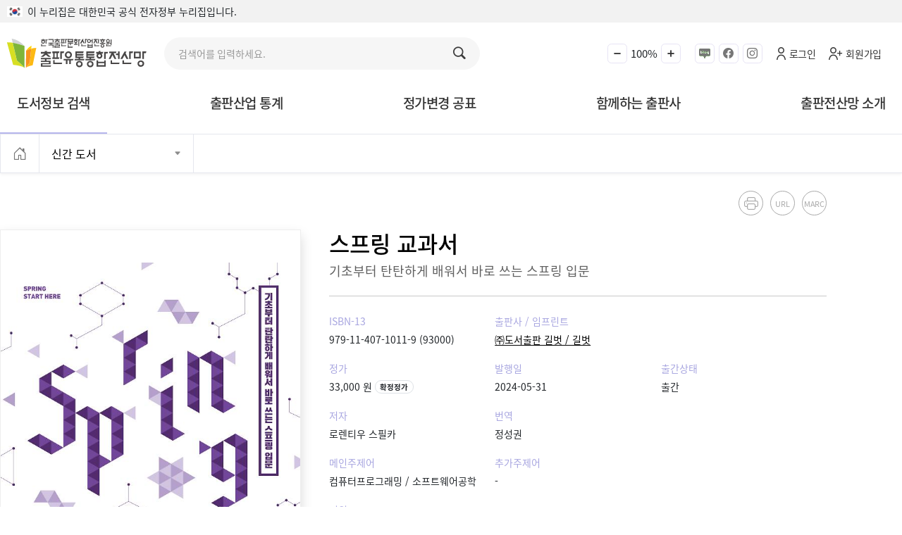

--- FILE ---
content_type: text/html;charset=UTF-8
request_url: https://bnk.kpipa.or.kr/home/v3/addition/adiPromoMetaDataView02/seq_20240522092145213034
body_size: 19606
content:



<!doctype html>
<html lang="ko" prefix="og: https://ogp.me/ns#">
<head>
    



























<meta charset="utf-8">
<meta name="viewport" content="width=device-width, initial-scale=1">
<meta name="naver-site-verification" content="7b89b97db984cd44d1bd0de42efad829b76c3b73" />
<meta name="msvalidate.01" content="1759319603E29A53C79645BB2327D544" />














<title>스프링 교과서 - 출판유통통합전산망</title>

<!-- favicon -->
<link rel="icon" type="image/png" sizes="16x16"  href="/home/v3/storever2/img/favicons/favicon-16x16.png">
<link rel="icon" type="image/png" sizes="32x32"  href="/home/v3/storever2/img/favicons/favicon-32x32.png">
<link rel="apple-touch-icon" sizes="57x57" href="/home/v3/storever2/img/favicons/apple-touch-icon-57x57.png">
<link rel="apple-touch-icon" sizes="60x60" href="/home/v3/storever2/img/favicons/apple-touch-icon-60x60.png">
<link rel="apple-touch-icon" sizes="72x72" href="/home/v3/storever2/img/favicons/apple-touch-icon-72x72.png">
<link rel="apple-touch-icon" sizes="76x76" href="/home/v3/storever2/img/favicons/apple-touch-icon-76x76.png">
<link rel="icon" type="image/png" sizes="96x96"  href="/home/v3/storever2/img/favicons/apple-touch-icon-96x96.png">
<link rel="apple-touch-icon" sizes="114x114" href="/home/v3/storever2/img/favicons/apple-touch-icon-114x114.png">
<link rel="apple-touch-icon" sizes="120x120" href="/home/v3/storever2/img/favicons/apple-touch-icon-120x120.png">
<link rel="apple-touch-icon" sizes="144x144" href="/home/v3/storever2/img/favicons/apple-touch-icon-144x144.png">
<link rel="apple-touch-icon" sizes="152x152" href="/home/v3/storever2/img/favicons/apple-touch-icon-152x152.png">
<link rel="apple-touch-icon" sizes="180x180" href="/home/v3/storever2/img/favicons/apple-touch-icon-180x180.png">
<link rel="icon" type="image/png" sizes="192x192"  href="/home/v3/storever2/img/favicons/android-icon-192x192.png">
<meta name="msapplication-TileColor" content="#ffffff">
<meta name="theme-color" content="#ffffff">

<!-- SEO -->
<meta name="robots" content="index,follow">
<meta name="sitemap" content="https://bnk.kpipa.or.kr/home/sitemap.xml">
<meta name="description" content="출판유통통합전산망은 국내 출판유통구조의 투명화와 선진화를 도모하기 위해 구축된 출판유통정보 통합관리 시스템입니다.">
<meta name="keywords" content="출판유통통합전산망, 출판유통정보화위윈회, 출판사, 서점, 지역서점, 도서 판매량, 국제표준오닉스, 메타데이터, 도서정가변경, 공표 간행물, 월간 공표자료, 출간예정도서, 신간도서, 출판유통 선진화, 출판 통계, 도서 통계">

<meta property="og:title" content="스프링 교과서 - 출판유통통합전산망" />
<meta property="og:type" content="book" />
<meta property="og:url" content="https://bnk.kpipa.or.kr/home/v3/addition/adiPromoMetaDataView01/seq_20240522092145213034" />
<meta property="og:image" content="https://bnk.kpipa.or.kr/files/onix/2024/05/22/s_202405220918407621913630212006714.jpg" />
<meta property="og:site_name" content="출판유통통합전산망" />
<meta property="og:description" content="스프링 기초 이론부터 스프링 부트, 웹 애플리케이션 구현, 보안 강화, 리팩터링, 테스트까지 개발 전반의 ..." />

<!-- CSS -->
<link href="/home/v3/storever2/css/style.css?ver=20260119-0905" rel="stylesheet">
<link href="/home/v3/storever2/css/swiper-bundle.min.css" rel="stylesheet">
<link href="/home/v3/css/common/jquery-ui.min.css" rel="stylesheet">

<link href="/home/v3/storever2/css/layoutVer1.css?ver=20260119-0905" rel="stylesheet">
<link href="/home/v3/storever2/css/layoutVer2.css?ver=20260119-0905" rel="stylesheet">
<link href="/home/v3/storever2/css/storeMainVer3.css?ver=20260119-0905" rel="stylesheet">


<!-- 공통 JS -->
<script src="/home/v3/js/common/jquery-3.5.1.min.js"></script>
<script src="/home/v3/js/common/jquery-ui.js"></script>
<script src="/home/v3/js/common/jquery.ui.autocomplete.html.js"></script>

<script src="/home/v3/js/common/moment.min.js"></script>
<script src="/home/v3/js/common/moment-with-locales.min.js"></script>
<script src="/home/v3/js/common/daterangepicker.min.js"></script>
<script src="/home/v3/js/common/jquery.mtz.monthpicker.js"></script>
<script src="/home/v3/js/common/countUp.min.js"></script>
<script src="/home/v3/js/common/lodash.min.js"></script>

<script src="/home/v3/storever2/js/bootstrap.bundle.min.js"></script>
<script src="/home/v3/storever2/js/swiper-bundle.min.js"></script>

<!-- wijmo CSS -->
<link href="/home/v3/css/wijmo/wijmo.min.css?ver=20260119-0905" rel="stylesheet">
<link href="/home/v3/css/wijmo/wijmo-core.min.css?ver=20260119-0905" rel="stylesheet">
<link href="/home/v3/css/wijmo/wijmo.user-defined.admin.css" rel="stylesheet">

<!-- 공통 JS -->
<script src="/home/v3/js/common.js?ver=20260119-0905"></script>
<script src="/home/v3/js/HashMap.js?ver=20260119-0905"></script>
<script src="/home/v3/js/fileUtil.js?ver=20260119-0905"></script>
<script src="/home/v3/js/dateUtil.js?ver=20260119-0905"></script>

<script src="/home/v3/js/repriceUtil.js?ver=20260119-0905"></script>
<script src="/home/v3/js/html2canvas.js?ver=20260119-0905"></script>
<script src="/home/v3/js/jspdf.debug.js?ver=20260119-0905"></script>
<script src="/home/v3/js/jquery.visible.js"></script>
<script src="/home/v3/js/liquidmetal.js"></script>
<script src="/home/v3/js/jquery.flexselect.js"></script>
<script src="/home/v3/js/tag-it.min.js"></script>

<script src="/home/v3/js/parsley/parsley.js"></script>
<script src="/home/v3/js/parsley/parsley.min.js"></script>
<script src="/home/v3/js/parsley/i18n/ko.js"></script>

<script src="/home/v3/js/aes.js"></script>
<script src="/home/v3/js/highchart/highcharts.js"></script>
<script src="/home/v3/js/highchart/accessibility.js"></script>
<script src="/home/v3/js/highchart/broken-axis.js"></script>
<script src="/home/v3/js/highchart/wordcloud.js"></script>
<script src="/home/v3/js/highchart/highcharts-more.js"></script>
<script src="/home/v3/js/highchart/exporting.js"></script>
<script src="/home/v3/js/highchart/btuiHighcharts.js"></script>
<script src="/home/v3/js/highchart/map.js"></script>
<script src="/home/v3/js/highchart/kr-all.js"></script>
<script src="/home/v3/js/printThis.js"></script>
<script src="/home/v3/js/common/jquery.waypoints.min.js"></script>

<!-- wijmo -->
<script src="/home/v3/js/wijmo/controls/cultures/wijmo.culture.ko.min.js"     ></script>
<script src="/home/v3/js/wijmo/controls/wijmo.min.js"                         ></script>
<script src="/home/v3/js/wijmo/controls/wijmo.grid.min.js"                    ></script>
<script src="/home/v3/js/wijmo/controls/wijmo.grid.filter.min.js"             ></script>
<script src="/home/v3/js/wijmo/controls/wijmo.grid.search.min.js"             ></script>
<script src="/home/v3/js/wijmo/controls/wijmo.grid.detail.min.js"             ></script>
<script src="/home/v3/js/wijmo/controls/wijmo.grid.selector.min.js"           ></script>
<script src="/home/v3/js/wijmo/controls/wijmo.grid.cellmaker.min.js"          ></script>
<script src="/home/v3/js/wijmo/controls/wijmo.input.min.js"                   ></script>
<script src="/home/v3/js/wijmo/controls/wijmo.odata.min.js"                   ></script>
<script src="/home/v3/js/wijmo/controls/wijmo.cloud.min.js"                   ></script>
<script src="/home/v3/js/wijmo/controls/wijmo.chart.min.js"                   ></script>
<script src="/home/v3/js/wijmo/controls/wijmo.nav.min.js"                     ></script>
<script src="/home/v3/js/wijmo/controls/wijmo.gauge.min.js"                   ></script>

<script src="/home/v3/js/wijmo/wijmo.btui.js"></script>

<script src="/home/v3/js/UserScriptConf.js"></script>

<script defer src="/home/v3/storever2/js/common.js"></script>
<script src="/home/v3/storever2/js/commonStoreVer2.js"></script>


<script>
    var defaultDomain = 'https://bnk.kpipa.or.kr';
    if (defaultDomain.indexOf("bnk.kpipa.or.kr") >= 0) {
        
        wijmo.setLicenseKey('bnk.kpipa.or.kr,281197272779316#[base64]&[base64]');
    } else if (defaultDomain.indexOf("49.254.92.2") >= 0) {
        
        wijmo.setLicenseKey('49.254.92.2,E374294767424988#[base64]');
    }
</script>

<script>
var jsContextPath = '/home';

var sIMGPATH = "/home/v3/img";
var sCENTERIMGPATH = "/home/v3/store/img";

var sCsrf="";
var m_hCsrf = "X-CSRF-TOKEN";
var m_pCsrf = "_csrf";
var m_sCsrf = "7d30d4e4-9894-4ede-9fa2-c5d9ab7b2a2e";

var m_userAgent = navigator.userAgent.toLowerCase();


var sImgChk   = "jpg|gif|jpeg|png".fileChkArrayStr();
var sXlsChk   = "xls|xlsx".fileChkArrayStr();
var sFileChk  = "txt|csv|pdf|doc|docx|xls|xlsx|ppt|pptx|jpg|jpeg|jpe|png|gif|mp3|mpeg|avi|mp4|ai|zip|hwp|hwpx|xml".fileChkArrayStr();
var sVideoChk = "avi|mp4|mkv|wmv".fileChkArrayStr();
var hostUrl   = "https://bnk.kpipa.or.kr/host/";

var m_mbrId = $.trim("");

$(document).ready( function() {
    cfSetDocTitle();

    cfAfterPageProc();
});
</script>
</head>
<body class="sub">
<a class="skip-nav visually-hidden-focusable" href="#main">본문으로 바로가기</a>




























<link href="/home/v3/storever2/css/storeMainVer3.css?ver=20260119-0905" rel="stylesheet">
<script src="/home/v3/storever2/js/menu.js"></script>
<script>

	$(document).ready(function() {
		var isMobile = function () {
			const usr = navigator.userAgent;
			if ( usr.indexOf("iPhone") > -1 || usr.indexOf("Android") > -1 || usr.indexOf("iPad") > -1 ) {
				return true;
			} else {
				return false;
			}
		}

		$('.total_m_srch').on('click',function(){
			$('.mbile').toggle();
			$(this).toggleClass('on');
		});

		if ( isMobile() ) {
			$("#topSuprtTel").prop("href", "tel:070-8209-4271");
			$("#topSuprtTel").removeAttr("target");
			$("#header").css("display", "none");
		} else {
			$("#topSuprtTel").prop("href", "https://113366.com/bnk-kpipa");
			$("#topSuprtTel").prop("target", "_blank");
			$("#header").css("display", "block");
		}


		// 저장된 쿠키값을 가져와서 ID 칸에 넣어준다. 없으면 공백으로 들어감.
// 	var brwsSetId   = cfGetCookie("brwsSetId");
// 	var contextpath = '/home';

// 	if(brwsSetId.length <= 0){
// 		if(navigator.userAgent.toLowerCase().indexOf("chrome") != 81){
// 			cfSetCookie("brwsSetId", "onceAlert", 1); // 1일 동안 쿠키 보관
// 			alert('원활한 사이트 이용을 위해\nChrome(크롬) 및 Microsoft Edge(엣지) 브라우저 사용을 권장드립니다.');
// 			location.href = contextpath + "/v3/helpdesk/hlpBbsNoticeList?cPostSeq=20211203134333810111";
// 		} else {
// 			if(navigator.userAgent.toLowerCase().indexOf("whale") == 101){
// 				cfSetCookie("brwsSetId", "onceAlert", 1); // 1일 동안 쿠키 보관
// 				alert('원활한 사이트 이용을 위해\nChrome(크롬) 및 Microsoft Edge(엣지) 브라우저 사용을 권장드립니다.');
// 				location.href = contextpath + "/v3/helpdesk/hlpBbsNoticeList?cPostSeq=20211203134333810111";
// 			}
// 		}
// 	}

		var noticeUrlList = {
			// "/v3/helpdesk/hlpBbsNewsList/main" : {"url": "/v3/helpdesk/hlpBbsNewsList", "name" : "공지사항"}
			// , "/v3/helpdesk/hlpBbsInquiry" : {"url": "/v3/helpdesk/hlpBbsInquiryList", "name" : "자주 묻는 질문"}
			// , "/v3/helpdesk/hlpBbsArchive" : {"url": "/v3/helpdesk/hlpBbsArchiveList", "name" : "자료실"}
			//   , "/v3/helpdesk/hlpBbsVod" : {"url": "/v3/helpdesk/hlpBbsVodList", "name" : "동영상 강좌"}
			 "/v3/helpdesk/hlpBbsManual" : {"url": "/v3/helpdesk/hlpBbsManualList", "name" : "이용자 매뉴얼"}
//       , "/v3/helpdesk/bcncStdCodeList" : "거래처표준코드"
		};

		var nowUrl = $.trim(location.pathname).replace(jsContextPath, "");
		var bNoticeUrlList = false;

		$.each(noticeUrlList, function(key, item) {
			var url = $.trim(item["url"]);

			if(nowUrl.indexOf(key) > -1){
				bNoticeUrlList = true;
			}
		});

		var url = "/home/v3/menuList";
		var allData = {};
		allData["loadingBarFlg"] = "N";
		allData["cSrvcFlg"] = "00";

		cfCallAjaxDataDo(url, allData, function(data) {

			if(data.ajaxResult == 'succ') {

				var btuiMbrNm = $.trim(data.btuiMbrNm) + " 님";
				$("#btuiMbrNm").text(btuiMbrNm);
				if(btuiMbrNm != "")
					$("#btuiMbrNmArea").show();

				var topMenuList = data.btuiTopMenuList;
				var menuList    = data.btuiMenuList;
				if(menuList.length == 0)
					return;

				fnMenuPrint(topMenuList, menuList);

				if(bNoticeUrlList) {
					fnScrollNavMenuPrintNoticeList(nowUrl, noticeUrlList);
				}else{
					var btuiScrollNavMenuMap = data.btuiScrollNavMenuMap;
					fnScrollNavMenuPrint(topMenuList, btuiScrollNavMenuMap);
				}

				fnScrollNavMobileMenuPrint(menuList);

				if(bNoticeUrlList) {
					$("#storeMenu > ul > li > a").removeClass("active");
				}
			}

		}, function(data) {
			alert('failureFun - ' + data.ajaxResult);
		}, 'JSON');

		// logout
		$("#btnBtuiLogout").click(function() {

			var contextpath = '/home';
			var btnBtuiLogout = $.trim($("#btnBtuiLogout").text());

//         var msg = "로그아웃 하시겠습니까?";
//         cfOpenLayerConfirm(msg, function() {
			$("#btuiLogoutForm").submit();
//         });
		});

		// 돋보기 클릭으로 메인 검색
		$('.TOP_btnBiSearch').on('click',function(){
			fnTopSearch();
		});

		// 메인 검색어 KEY UP 이벤트
		$('.TOP_ST').on("keyup",function(obj){
			if(obj.keyCode==13) {
				fnTopSearch({searchGubun : "main"});
			}
			else
			{
				var $obj= $(obj.currentTarget);
				var objVal = $obj.val();

				$(".TOP_ST").val(objVal);

				var vlength = (objVal==null)? 0:objVal.length;// cfByteCheck($obj.val());
				if(30 < vlength)
				{
					$(".TOP_ST").val($obj.val().substring(0, 30)); // 둘다
					//$obj.val(cfCutStr($obj.val(), 30));
				}
			}
		});
	});

	//메인 검색 실행
	function fnTopSearch()
	{
		var searchValue = $.trim($(".TOP_ST").get(0).value);
		if(searchValue == "") {
			$(".TOP_ST").attr("placeholder", "한 글자 이상 입력하세요."); // 둘다
			return false;
		}

		window.location.href = "/home/v3/addition/search?ST="+ encodeURIComponent(searchValue)
	}

	function fnScrollNavMenuPrintNoticeList(nowUrl, menuList) {

		var menuHtml = "";
		var menuNm = "";

		$.each(menuList, function(key, item) {
			if(nowUrl.indexOf(key) > -1){
				menuNm = $.trim(item["name"]);
			}
		});

		menuHtml += '<li><a class="d-flex align-items-center justify-content-center h-100 text-decoration-none" href="/home" title="메인으로가기"><i class="bi bi-house-door"></i><span class="visually-hidden">홈</span></a></li>';
		menuHtml += '<li>';
		menuHtml += '    <div class="dropdown">';
		menuHtml += '        <a class="btn btn-link dropdown-toggle text-start d-flex align-items-center justify-content-between px-3 text-decoration-none shadow-none" type="button" data-bs-toggle="dropdown" aria-expanded="false" href="#" title="클릭 시 하위메뉴가 열립니다.">';
		menuHtml += '            ' + menuNm + '';
		menuHtml += '        </a>';
		menuHtml += '        <ul class="dropdown-menu rounded-0 m-0">';

		$.each(menuList, function(key, item) {

			var url = jsContextPath + $.trim(item["url"]);
			var active = "";
			if(nowUrl.indexOf(key) > -1){
				active = "active";
			}
			menuHtml += '            <li><a class="dropdown-item ' + active + '" href="' + url + '">' + $.trim(item["name"]) + '</a></li>';
		});
		menuHtml += '        </ul>';
		menuHtml += '    </div>';
		menuHtml += '</li>';

		$("#centerScrollNav").html(menuHtml);
	}

	function zoom(type) {
		var current = Number($("#zoom").text().replace("%", ""));
		var flg = true;

		current = type == 'in' ? current + 10 : current - 10;

		if (type == 'out' && current == 60 ||
				type == 'in' && current == 130) flg = false;

		if (flg) {
			document.body.style.zoom = current + "%";
			$("#zoom").text(current + "%")

			// 확대/축소 값 저장 (세션 유지)
			sessionStorage.setItem("zoomScale", current);
		}
	}

	// 페이지 로드 시 저장된 확대/축소 상태 복원
	window.onload = function () {
		var savedScale = sessionStorage.getItem("zoomScale");
		if (savedScale) {
			document.body.style.zoom = savedScale + "%";
			document.getElementById("zoom").innerText = savedScale + "%";
		}
	};

</script>





	
	
			<div class="header-top ">
        		<div class="wrapper">
            	<div class="gov-info"><img src="/home/v3/storever2/img/new/header_flag.png" alt="태극기" width="22" style="margin-right:7px;margin-bottom:2px;">이 누리집은 대한민국 공식 전자정부 누리집입니다.
				<!--2024-11-25 종료 <button class="top_flag_info" id="top_flag" onclick="fntopFlag();">
				공식 누리집 확인방법
				<span>열기</span>
				</button> -->
				</div>
        		</div>
    		</div>
		<div id="toolbar" class="log__out">					
			<div class="container px-3 px-xl-0">			
				<div class="row">
					<div class="col-auto d-xl-none" id="!">
						<a href="#!" id="topBtMenu" class="btn-menu p-0 shadow-none" data-bs-toggle="modal"
						   data-bs-target="#sidebar"  alt="메뉴아이콘"><span class="visually-hidden-focusable">메뉴아이콘</span>
						</a>
					</div>
					<div class="logo--cont col-auto ps-3 py-1 ps-xl-0 py-xl-2">
						<h1 class="logo mb-0 py-xl-1">
							<a href="/home/">
								<img src="/home/v3/storever2/img/logo.svg" class="d-block" alt="한국출판문화산업진흥원 출판유통통합전산망"><span class="visually-hidden-focusable">한국출판문화산업진흥원 출판유통통합전산망</span>
							</a>
						</h1>
					</div>
					<div class="main_top_m_srch pc col-md-auto d-none d-xl-block">
						<div class="form-input">
							<div class="form-control-wrap">
								<input type="text" id="TOP_ST" class="form-control shadow-none TOP_ST" autocomplete="off" placeholder="검색어를 입력하세요." title="검색어 입력">
								<button type="button" id="TOP_btnBiSearch" class="btn p-0 btn-sm shadow-none TOP_btnBiSearch">
									<i class="bi bi-search"></i>
								</button>
							</div>
						</div>
					</div>
					<div class="main--srch_btn col-7 d-flex justify-content-end d-xl-none">
						<button type="button" class="btn p-0 btn-md shadow-none total_m_srch">
							<i class="bi bi-search"></i>
						</button>
					</div>
					<div class="main_top_m_srch mbile d-xl-none">
						<div class="form-input">
							<div class="form-control-wrap">
								<input type="text" id="TOP_ST2" class="form-control shadow-none TOP_ST" autocomplete="off" placeholder="검색어를 입력하세요." title="검색어 입력">
								<button type="button" id="TOP_btnBiSearch2" class="btn p-0 btn-md shadow-none TOP_btnBiSearch">
									<i class="bi bi-search"></i>
								</button>
							</div>
						</div>
					</div>
					<div class="tool__logo-area col-12 d-none ms-auto col-md-auto d-xl-block">
						<div class="util ml-auto d-flex align-items-center">
							<div class="web-acc">
                				<button class="decrease" id="zoom-out" onclick="zoom('out'); return false;" onkeypress="zoom('out'); return false;" type="button" title="화면축소"><span class=""></span></button>
                					<span class="zoom" id="zoom">100%</span>
                				<button class="increase" id="zoom-in" onclick="zoom('in'); return false;" onkeypress="zoom('in'); return false;" type="button" title="화면확대"><span class=""></span></button>
            				</div>
            				<a href="https://blog.naver.com/kbookdata" target="_blank"><button class="blog" type="button" title="블로그"></button><span class="visually-hidden-focusable">블로그</span></a>
            				<a href="https://www.facebook.com/kpipaorkr" target="_blank"><i class="bi bi-facebook face" type="button" title="페이스북"></i><span class="visually-hidden-focusable">페이스북</span></a>
            				<a href="https://www.instagram.com/kbookdata" target="_blank"><i class="bi bi-instagram instar" type="button" title="인스타그램"></i><span class="visually-hidden-focusable">인스타그램</span></a>
							<a class="log log__off px-3" href="/home/v3/login">로그인</a>
							<a class="log ps-3" href="/home/v3/signup">회원가입</a>
						</div>
					</div>
					
				</div>
			</div>
		</div>

	


<header id="header" class="">
	<div class="container">
		<div class="row d-flex justify-content-end align-items-center">
			<div id="storeMenu" class="storemenu__new">

			</div>

			<!--  <div class="col-auto px-3 d-xl-none">
                 <button class="btn btn-link btn-menu p-0 btn-sm shadow-none" data-bs-toggle="modal"
                     data-bs-target="#sidebar">
                     <i class="bi bi-list"></i>
                 </button>
             </div> -->

		</div>
	</div>
	<div class="backdrop bg-whtie"></div>
</header>

<div class="modal fade slide-in-left" tabindex="-1" id="sidebar">
	<div class="modal-dialog modal-fullscreen">
		<div class="modal-content">
			<div class="modal-header">
				<h5 class="modal-title">
					<a href="#">
						<img src="/home/v3/storever2/img/new/m--logo_white.png" class="d-block" alt="한국출판문화산업진흥원 출판유통통합전산망">
					</a>
				</h5>
				<button type="button" class="btn-close pe-3 shadow-none" data-bs-dismiss="modal" aria-label="닫기"></button>
			</div>
			<div class="modal-body p-0">
				<div class="accordion accordion-flush" id="sidebar-accordion">

				</div>
			</div>
		</div>
	</div>
</div>


	<nav id="breadcrumb">
		<div class="container">
			<ol id="centerScrollNav" class="mb-0 list-unstyled d-flex">

			</ol>
		</div>
	</nav>































<script>

$(document).ready(function() {
	if(0 == '19'){
		const div_main = document.getElementById("main");
		const div_added = document.getElementById("added-info");
		const div_footer = document.getElementById("footer");
		
		div_added.remove();
		div_main.remove();
		div_footer.remove();
		msg = "19세 이상 연령 제한이 있는 도서는 상세 정보를 제공하지 않습니다.";
        cfOpenModalAlert(msg, function() {
        	var url = "/home/v3/storeMainVer3";
        	var allData={};
        	cfCallHttp(url, allData, "get");
        });
        return;
	}else{
    	init();
	}
});


let APP = {

}


function init() {

    _initNormalModule();
    _initNormalEvent();
}


function _initNormalModule() {

    var prodtSeq = "20240522092145213034";

    // cookie 설정
    var prodtSeqStr = $.trim(cfGetCookie("prodtSeqStr"));
    var prodtSeqArr = prodtSeqStr.split(",");

    prodtSeqArr.unshift(prodtSeq);
    var set = new Set(prodtSeqArr);
    prodtSeqArr = Array.from(set);

    var strProdtSeqArr = prodtSeqArr.toString();
    cfSetCookie("prodtSeqStr", strProdtSeqArr);

    // paramTag 바인딩
    if(cfParamTagBinding() == false) {

    }
}


function _initNormalEvent() {

}

// 오늘본도서
function fnMoveTodayView() {

    // cookie 설정
    var prodtSeqStr = $.trim(cfGetCookie("prodtSeqStr"));
    var prodtSeqArr = prodtSeqStr.split(",");


    var set = new Set(prodtSeqArr);
    prodtSeqArr = Array.from(set);
    var strProdtSeqArr = prodtSeqArr.toString();

    var url = jsContextPath + "/v3/addition/adiPromoMetaDataTodayView";
    var allData = {
        "strProdtSeqArr" : strProdtSeqArr
    };

    cfCallHttp(url, allData);
}

function fnMovePblshrDetailView(){
    var cCorpSeq = $.trim('20200629000000000007');
    var allData = {
            "cCorpSeq" : cCorpSeq
        };

        var url = "/home/v3/addition/adiPblshrInfoDetailView/seq_" + cCorpSeq + "";
        cfCallHttp(url, allData, "post", "_blank");
}


function urlCopy(){

    var url = '';
    var textarea = document.createElement("textarea");
    document.body.appendChild(textarea);
    url = window.document.location.href;
    textarea.value = url;
    textarea.select();
    document.execCommand("copy");
    document.body.removeChild(textarea);
}

function marcDown(){
    var prodtSeq = "20240522092145213034";

    var allData = {};
    allData["cProdtSeq"] = prodtSeq;

    var url = "/home/v3/addition/popMetaMarcView";
        var objItem = this;
    
//    cfCallAjaxHtmlDo(url, allData, "layerPopupBoxHtml", function(){
//     	 cfOpenLayerHtmlByStoreVer2("storeVer2LayerPop", function() {
//          }, objItem);
   
//     });
   
   cfCallAjaxHtmlDo(url, allData, "layerPopupBoxHtml", function(){

       cfOpenLayerHtmlByStoreVer2("storeVer2LayerPopMarc", function() {

       }, objItem);
   });
}
</script>

<main id="main" class="pr book-details bg-white">
    <input type='hidden' id='btuiPMenuCd' name='btuiPMenuCd' value='M000000114' /><input type='hidden' id='btuiMenuCd' name='btuiMenuCd' value='M000000168' /><input type='hidden' id='btuiMenuCdFullPath' name='btuiMenuCdFullPath' value='/M000000114/M000000168' /><input type='hidden' id='btuiMenuNmFullPath' name='btuiMenuNmFullPath' value='도서정보 검색/신간 도서' /><input type='hidden' id='btuiAuthSeqString' name='btuiAuthSeqString' value='A0012' /><script>cfSetDocTitle('신간 도서');</script>
    <article class="book-summary-content">
        <div class="container px-3 px-xl-0">

            <div class="row">
                <div class="col-12 col-md-4">
                    <div class="figure">
                        
                        <div class="swiper shadow">
                            <div class="swiper-wrapper">


    
                                <div class="swiper-slide">
                                    <div class="ratio ratio-2x3">
                                        
                                        
                                        <span><img name='imgBookCover' src='/files/onix/2024/05/22/s_202405220918407621913630212006714.jpg' alt='평면표지(2D 앞표지)' data-originalsrc='/files/onix/2024/05/22/202405220918407621913630212006714.jpg'/></span>
                                    </div>
                                </div>
        
    

    
                                <div class="swiper-slide">
                                    <div class="ratio ratio-2x3">
                                        
                                        
                                        <span><img name='imgBookCover' src='/files/onix/2024/05/22/s_20240522091855-8946534815831788441.png' alt='입체표지(3D 표지)' data-originalsrc='/files/onix/2024/05/22/20240522091855-8946534815831788441.png'/></span>
                                    </div>
                                </div>
        
    

    
                                <div class="swiper-slide">
                                    <div class="ratio ratio-2x3">
                                        
                                        
                                        <span><img name='imgBookCover' src='/files/onix/2024/05/22/s_20240522091845-7918757434240988968.jpg' alt='2D 뒤표지' data-originalsrc='/files/onix/2024/05/22/20240522091845-7918757434240988968.jpg'/></span>
                                    </div>
                                </div>
        
    

    

    

    

    

    

    


                            </div>
                        </div>
                        <div class="swiper-pagination"></div>
                    </div>
                </div>
                <div class="col-12 col-md-7">
                    <div class="util">
                    	<button class="btn btn-link btn-print shadow-none"><i class="bi bi-printer"></i></button>
                        <button class="btn btn-link btn-copy-url shadow-none" onclick="urlCopy();">URL</button>
                        <button class="btn btn-link btn-marc shadow-none" onclick="marcDown();">MARC</button>
                        <div class="toast align-items-center toast-copy-url" role="alert" aria-live="assertive" aria-atomic="true" data-bs-delay="2000">
                            <div class="toast-body">
                                복사가 완료되었습니다.
                            </div>
                        </div>
                    </div>
                    <div class="info">
                        <h1>스프링 교과서</h1>
                        <h2>기초부터 탄탄하게 배워서 바로 쓰는 스프링 입문</h2>
                        <hr>
                        <ul class="row list-unstyled mb-0">
                            <li class="col-6 col-xl-4">
                                <dl class="pe-3 mb-0">
                                    <dt>ISBN-13</dt>
                                    <dd>
                                        979-11-407-1011-9

                                        (93000)

                                    </dd>
                                </dl>
                            </li>
                            <li class="col-6 col-xl-8">
                                <dl class="pe-3 mb-0">
                                    <dt>출판사 / 임프린트</dt>
                                    <dd>
                                        
                                            <a href="/home/v3/addition/adiPblshrInfoDetailView/seq_20200629000000000007" target="_blank" title="새창으로 열림" style="text-decoration:underline" class="text-decoration">㈜도서출판 길벗 / 길벗</a>
                                        
                                        
                                    </dd>
                                </dl>
                            </li>
<!--                             <li class="col-6 col-xl-4"> -->
<!--                                 <dl class="pe-3 mb-0"> -->
<!--                                     <dt>자체상품코드</dt> -->

<!--                                 </dl> -->
<!--                             </li> -->
                            <li class="col-6 col-xl-4">
                                <dl class="pe-3 mb-0">
                                    <dt>정가</dt>
                                    <dd class="d-flex align-items-center">

    
    
                                        33,000 원
                                        <span class="ms-1 badge text-dark rounded-pill border">확정정가</span>
    
    
    
    
    

                                    </dd>
                                </dl>
                            </li>
                            <li class="col-6 col-xl-4">
                                <dl class="pe-3 mb-0">
                                    <dt>발행일</dt>
                                    <dd>2024-05-31</dd>
                                </dl>
                            </li>
                            <li class="col-6 col-xl-4">
                                <dl class="pe-3 mb-0">
                                    <dt>출간상태</dt>
                                    <dd>출간</dd>
                                </dl>
                            </li>
                            <li class="col-6 col-xl-4">
                                <dl class="pe-3 mb-0">
                                    <dt>저자</dt>
                                    <dd>


    
        
        <span class="personName">
            로렌티우 스필카
                                    
        </span>
        
    

    


                                    </dd>
                                </dl>
                            </li>
                            <li class="col-6 col-xl-8">
                                <dl class="pe-3 mb-0">
                                    <dt>번역</dt>
                                    <dd>


    

    
        
                                        정성권
        
    


                                    </dd>
                                </dl>
                            </li>
                            <li class="col-6 col-xl-4">
                                <dl class="pe-3 mb-0">
                                    <dt>메인주제어</dt>
                                    <dd>


    
                                        컴퓨터프로그래밍 / 소프트웨어공학
        
    


                                    </dd>
                                </dl>
                            </li>
                            <li class="col-6 col-xl-8">
                                <dl class="pe-3 mb-0">
                                    <dt>추가주제어</dt>
                                    <dd>


    


                                        -

                                    </dd>
                                </dl>
                            </li>
                            <li class="col-12">
                                <dl class="mb-0">
                                    <dt>키워드</dt>
                                    <dd>

    
    
        
                                        #컴퓨터프로그래밍 / 소프트웨어공학
        
                                        #스프링
        
                                        #스프링부트
        
                                        #spring
        
                                        #springboot
        
                                        #컨텍스트
        
                                        #추상화
        
                                        #AOP
        
                                        #MVC
        
                                        #REST
        
                                        #애플리케이션
        
                                        #웹개발
        
                                        #웹
        
                                        #웹사이트
        
                                        #자바
        
                                        #JAVA
        
    

                                    </dd>
                                </dl>
                            </li>


                            <li class="col-6 col-xl-4">
                                <dl class="pe-3 mb-0">
                                    <dt>도서유형</dt>
                                    <dd>

    
        종이책,
        무선제본
    
    
    
    
    

                                    </dd>
                                </dl>
                            </li>
                            <li class="col-6 col-xl-4">
                                <dl class="pe-3 mb-0">
                                    <dt>대상연령</dt>
                                    <dd>
                                        모든 연령,
                                        성인 일반 단행본
                                    </dd>
                                </dl>
                            </li>

    
                            <li class="col-6 col-xl-4">
                                <dl class="mb-0">
                                    <dt>도서상세정보</dt>
                                    <dd>
        183 * 235 mm,
        464 Page
                                    </dd>
                                </dl>
                            </li>
    


                        </ul>
                    </div>
                </div>
            </div>
        </div>
    </article>

    <section class="book-details-content">
        <div class="tabs-wrapper sticky-tabs px-3 px-xl-0">
            <div class="container pt-3 pt-xl-4">
                <ul class="tabs d-flex list-unstyled flex-wrap mb-0">
                    <li><a class="active px-2 d-flex align-items-center justify-content-center text-center text-decoration-none" href="#book-details-introduction">책소개</a></li>
                    <li><a class="px-2 d-flex align-items-center justify-content-center text-center text-decoration-none" href="#book-details-index">목차</a></li>
                    <li><a class="px-2 d-flex align-items-center justify-content-center text-center text-decoration-none" href="#book-details-quotation">본문인용</a></li>
                    <li><a class="px-2 d-flex align-items-center justify-content-center text-center text-decoration-none" href="#book-details-review">서평</a></li>
                    <li><a class="px-2 d-flex align-items-center justify-content-center text-center text-decoration-none" href="#book-details-author">저자소개</a></li>
                </ul>
            </div>
        </div>
        <div class="container px-3 px-xl-0">
            <div class="tab-content" id="book-details-introduction">
                <div class="row">
                    <div class="col-12 col-lg-2">
                        <h4>책소개</h4>
                    </div>
                    <div class="col-12 col-lg-10">
                        <div class="content">

    
                            <p><strong>스프링 기초 이론부터 스프링 부트,&nbsp;웹 애플리케이션 구현,&nbsp;보안 강화,&nbsp;리팩터링,&nbsp;테스트까지</strong></p><p><strong>개발 전반의 내용을 책 한 권에 모두 담았다!</strong></p><p>&nbsp;</p><p>이 책의 최종 목표는 스프링을 다양한 예제를 천천히 따라 하며 배우고,&nbsp;더불어 실무 감각을 높여 실전에 바로 적용하는 것이다.&nbsp;이를 위해&nbsp;1부에서는 기초를 배우고&nbsp;2부에서는 주어진 실습으로 직접 웹 애플리케이션을 구현한다. 1부에서는 스프링의 기본 구성 요소인 스프링 컨텍스트와 스프링 애스팩트의 사용 방법을 학습한다.&nbsp;책의 후반부에서 모든 스프링의 기능이 이러한 필수 구성 요소에 의존한다는 것을 알게 될 것이다. 2부에서는 실제로 자주 사용되는 스프링 기능으로 앱을 구현하는 방법을 학습한다.&nbsp;그리고 스프링이 이러한 작업을 간단하고 쉽게 만들어준다는 것을 알게 될 것이다.&nbsp;스프링 앱에서 구현한 기능에 대한 단위 테스트와 통합 테스트 작성 방법까지 다루고 있기에 이 한 권으로 개발 전반의 내용을 배울 수 있다.&nbsp;꼭 배워야 할 개념들만 확실하게 담은 이 책으로 스프링에 쉽게 입문하고 실무에 바로 적용해 보자.&nbsp;</p>
    

    

    

                        </div>
                    </div>
                </div>
            </div>
            <div class="tab-content" id="book-details-index">
                <div class="row">
                    <div class="col-12 col-lg-2">
                        <h4>목차</h4>
                    </div>
                    <div class="col-12 col-lg-10">
                        <div class="content">

    

    
                            <p><strong>1부 기초</strong></p><p>&nbsp;</p><p><strong>1장 현실 세계의 스프링</strong>&nbsp;</p><p>1.1&nbsp;마이크로서비스 아키텍처로 진화&nbsp;</p><p>1.2&nbsp;스프링 생태계&nbsp;</p><p>__1.2.1&nbsp;스프링 코어의 이해:&nbsp;스프링 기초&nbsp;</p><p>__1.2.2&nbsp;스프링 데이터 액세스 기능을 사용한 앱 영속성 구현&nbsp;</p><p>__1.2.3&nbsp;웹 앱 개발을 위한 스프링&nbsp;MVC&nbsp;기능&nbsp;</p><p>__1.2.4&nbsp;스프링 테스트 기능&nbsp;</p><p>__1.2.5&nbsp;스프링 생태계의 프로젝트&nbsp;</p><p>1.3&nbsp;실제 시나리오에서 스프링&nbsp;</p><p>__1.3.1&nbsp;백엔드 앱 개발에서 스프링 사용&nbsp;</p><p>__1.3.2&nbsp;자동화 테스트 앱에서 스프링 사용&nbsp;</p><p>__1.3.3&nbsp;데스크톱 앱 개발에서 스프링 사용&nbsp;</p><p>__1.3.4&nbsp;모바일 앱에서 스프링 사용&nbsp;</p><p>1.4&nbsp;프레임워크를 사용하지 말아야 할 때&nbsp;</p><p>__1.4.1&nbsp;작게 만들어야 한다&nbsp;</p><p>__1.4.2&nbsp;보안에는 맞춤형 코드가 필요하다&nbsp;</p><p>__1.4.3&nbsp;기존의 과도한 맞춤화로 프레임워크가 실용적이지 못하다&nbsp;</p><p>__1.4.4&nbsp;프레임워크로 바꾸어도 이점이 없다&nbsp;</p><p>1.5&nbsp;이 책에서 배울 것&nbsp;</p><p>1.6&nbsp;요약&nbsp;</p><p>&nbsp;</p><p><strong>2장 스프링 컨텍스트:&nbsp;빈 정의&nbsp;</strong></p><p>2.1&nbsp;메이븐 프로젝트 생성&nbsp;</p><p>2.2&nbsp;스프링 컨텍스트에 새로운 빈 추가&nbsp;</p><p>__2.2.1 @Bean&nbsp;애너테이션을 사용하여 스프링 컨텍스트에 빈 추가&nbsp;</p><p>__2.2.2&nbsp;스테레오타입 애너테이션으로 스프링 컨텍스트에 빈 추가&nbsp;</p><p>__2.2.3&nbsp;프로그래밍 방식으로 스프링 컨텍스트에 빈 추가&nbsp;</p><p>2.3&nbsp;요약&nbsp;</p><p>&nbsp;</p><p><strong>3장 스프링 컨텍스트:&nbsp;빈 작성&nbsp;</strong></p><p>3.1&nbsp;구성 파일에서 정의된 빈 간 관계 구현&nbsp;</p><p>__3.1.1&nbsp;두&nbsp;@Bean&nbsp;메서드 간 직접 메서드를 호출하는 빈 작성&nbsp;</p><p>__3.1.2 @Bean&nbsp;메서드의 매개변수로 빈 와이어링하기&nbsp;</p><p>3.2 @Autowired&nbsp;애너테이션을 사용한 빈 주입&nbsp;</p><p>__3.2.1 @Autowired로 클래스 필드를 이용한 값 주입&nbsp;</p><p>__3.2.2 @Autowired를 사용하여 생성자로 값 주입&nbsp;</p><p>__3.2.3 setter를 이용한 의존성 주입 사용&nbsp;</p><p>3.3&nbsp;순환 의존성 다루기&nbsp;</p><p>3.4&nbsp;스프링 컨텍스트에서 여러 빈 중 선택하기&nbsp;</p><p>3.5&nbsp;요약&nbsp;</p><p>&nbsp;</p><p><strong>4장 스프링 컨텍스트:&nbsp;추상화&nbsp;</strong></p><p>4.1&nbsp;계약 정의를 위한 인터페이스 사용&nbsp;</p><p>__4.1.1&nbsp;구현 분리를 위해 인터페이스 사용&nbsp;</p><p>__4.1.2&nbsp;시나리오 요구 사항&nbsp;</p><p>__4.1.3&nbsp;프레임워크 없이 요구 사항 구현&nbsp;</p><p>4.2&nbsp;추상화와 함께 의존성 주입&nbsp;</p><p>__4.2.1&nbsp;스프링 컨텍스트에 포함될 객체 정하기&nbsp;</p><p>__4.2.2&nbsp;추상화에 대한 여러 구현체 중에서 오토와이어링할 것을 선택&nbsp;</p><p>4.3&nbsp;스테레오타입 애너테이션으로 객체의 책임에 집중&nbsp;</p><p>4.4&nbsp;요약&nbsp;</p><p><strong>&nbsp;</strong></p><p><strong>5장 스프링 컨텍스트:&nbsp;빈의 스코프 및 수명 주기&nbsp;</strong></p><p>5.1&nbsp;싱글톤 빈 스코프 사용&nbsp;</p><p>__5.1.1&nbsp;싱글톤 빈의 작동 방식&nbsp;</p><p>__5.1.2&nbsp;실제 시나리오의 싱글톤 빈&nbsp;</p><p>__5.1.3&nbsp;즉시 및 지연 인스턴스 생성 방식&nbsp;</p><p>5.2&nbsp;프로토타입 빈 스코프 사용&nbsp;</p><p>__5.2.1&nbsp;프로토타입 빈의 동작 방식&nbsp;</p><p>__5.2.2&nbsp;실제 시나리오에서 프로토타입 빈 관리&nbsp;</p><p>5.3&nbsp;요약&nbsp;</p><p>&nbsp;</p><p><strong>6장 스프링&nbsp;AOP로 애스펙트 사용</strong>&nbsp;</p><p>6.1&nbsp;스프링에서 애스펙트 작동 방식&nbsp;</p><p>6.2&nbsp;스프링&nbsp;AOP를 사용한 애스펙트 구현&nbsp;</p><p>__6.2.1&nbsp;간단한 애스펙트 구현&nbsp;</p><p>__6.2.2&nbsp;가로챈 메서드의 매개변수 및 반환 값 변경&nbsp;</p><p>__6.2.3&nbsp;애너테이션된 메서드 가로채기&nbsp;</p><p>__6.2.4&nbsp;사용 가능한 다른 어드바이스 애너테이션&nbsp;</p><p>6.3&nbsp;애스펙트 실행 체인&nbsp;</p><p>6.4&nbsp;요약&nbsp;</p><p>&nbsp;</p><p><strong>2부 구현&nbsp;</strong></p><p><strong>&nbsp;</strong></p><p><strong>7장 스프링 부트와 스프링&nbsp;MVC&nbsp;이해&nbsp;</strong></p><p>7.1&nbsp;웹 앱이란&nbsp;</p><p>__7.1.1&nbsp;웹 앱에 대한 일반적인 개요&nbsp;</p><p>__7.1.2&nbsp;스프링으로 웹 앱을 구현하는 다양한 방식&nbsp;</p><p>__7.1.3&nbsp;웹 앱 개발에서 서블릿 컨테이너 사용&nbsp;</p><p>7.2&nbsp;스프링 부트의 마법&nbsp;</p><p>__7.2.1&nbsp;프로젝트 초기화 서비스를 이용한 스프링 부트 프로젝트 생성&nbsp;</p><p>__7.2.2&nbsp;의존성 스타터를 사용한 의존성 관리 간소화&nbsp;</p><p>__7.2.3&nbsp;의존성에 기반을 둔 관례에 따라&nbsp;autoconfiguration&nbsp;사용&nbsp;</p><p>7.3&nbsp;스프링&nbsp;MVC로 웹 앱 구현&nbsp;</p><p>7.4&nbsp;요약&nbsp;</p><p>&nbsp;</p><p><strong>8장 스프링 부트와 스프링&nbsp;MVC를 이용한 웹 앱 구현&nbsp;</strong></p><p>8.1&nbsp;동적 뷰를 사용한 웹 앱 구현&nbsp;</p><p>__8.1.1 HTTP&nbsp;요청에서 데이터 얻기&nbsp;</p><p>__8.1.2&nbsp;클라이언트에서 서버로 데이터를 전송하려고 요청 매개변수 사용&nbsp;</p><p>__8.1.3&nbsp;경로 변수로 클라이언트에서 서버로 데이터 전송&nbsp;</p><p>8.2 HTTP GET과&nbsp;POST&nbsp;메서드 사용&nbsp;</p><p>8.3&nbsp;요약&nbsp;</p><p>&nbsp;</p><p><strong>9장 스프링 웹 스코프&nbsp;</strong></p><p>9.1&nbsp;스프링 웹 앱에서 요청 스코프 사용&nbsp;</p><p>9.2&nbsp;스프링 웹 앱에서 세션 스코프 사용&nbsp;</p><p>9.3&nbsp;스프링 웹 앱에서 애플리케이션 스코프 사용&nbsp;</p><p>9.4&nbsp;요약&nbsp;</p><p><strong>&nbsp;</strong></p><p><strong>10장&nbsp;REST&nbsp;서비스 구현&nbsp;</strong></p><p>10.1 REST&nbsp;서비스를 이용한 앱 간 데이터 교환&nbsp;</p><p>10.2 REST&nbsp;엔드포인트 구현&nbsp;</p><p>10.3 HTTP&nbsp;응답 관리&nbsp;</p><p>__10.3.1&nbsp;객체를 응답 본문에 전송&nbsp;</p><p>__10.3.2&nbsp;응답 상태 및 헤더 설정&nbsp;</p><p>__10.3.3&nbsp;엔드포인트 수준에서 예외 관리&nbsp;</p><p>10.4&nbsp;요청 본문을 사용하여 클라이언트의 데이터 가져오기&nbsp;</p><p>10.5&nbsp;요약&nbsp;</p><p>&nbsp;</p><p><strong>11장&nbsp;REST&nbsp;엔드포인트 사용&nbsp;</strong></p><p>11.1&nbsp;스프링 클라우드&nbsp;OpenFeign으로&nbsp;REST&nbsp;엔드포인트 호출&nbsp;</p><p>11.2 RestTemplate으로&nbsp;REST&nbsp;엔드포인트 호출&nbsp;</p><p>11.3 WebClient로&nbsp;REST&nbsp;엔드포인트 호출&nbsp;</p><p>11.4&nbsp;요약&nbsp;</p><p>&nbsp;</p><p><strong>12장 스프링 앱에서 데이터 소스 사용&nbsp;</strong></p><p>12.1&nbsp;데이터 소스&nbsp;</p><p>12.2 JdbcTemplate으로 영속성 데이터 작업&nbsp;</p><p>12.3&nbsp;데이터 소스 구성을 사용자 정의&nbsp;</p><p>__12.3.1&nbsp;애플리케이션 프로퍼티 파일에서 데이터 소스 정의&nbsp;</p><p>__12.3.2&nbsp;사용자 정의&nbsp;DataSource&nbsp;빈 사용</p><p>12.4&nbsp;요약&nbsp;</p><p>&nbsp;</p><p><strong>13장 스프링 앱에서 트랜잭션 사용</strong>&nbsp;</p><p>13.1&nbsp;트랜잭션&nbsp;</p><p>13.2&nbsp;스프링에서 트랜잭션의 작동 방식&nbsp;</p><p>13.3&nbsp;스프링 앱에서 트랜잭션 사용&nbsp;</p><p>13.4&nbsp;요약&nbsp;</p><p>&nbsp;</p><p><strong>14장 스프링 데이터로 데이터 영속성 구현&nbsp;</strong></p><p>14.1&nbsp;스프링 데이터란&nbsp;</p><p>14.2&nbsp;스프링 데이터의 작동 방식&nbsp;</p><p>14.3&nbsp;스프링 데이터&nbsp;JDBC&nbsp;사용&nbsp;</p><p>14.4&nbsp;요약&nbsp;</p><p>&nbsp;</p><p><strong>15장 스프링 앱 테스트&nbsp;</strong></p><p>15.1&nbsp;올바른 테스트 작성&nbsp;</p><p>15.2&nbsp;스프링 앱에서 테스트 구현&nbsp;</p><p>__15.2.1&nbsp;단위 테스트 구현&nbsp;</p><p>__15.2.2&nbsp;통합 테스트 구현&nbsp;</p><p>15.3&nbsp;요약&nbsp;</p><p>&nbsp;</p><p><strong>부록&nbsp;A&nbsp;</strong></p><p>A.1&nbsp;아키텍처 방식&nbsp;</p><p>A.2&nbsp;컨텍스트 구성에&nbsp;XML&nbsp;사용&nbsp;</p><p>A.3 HTTP&nbsp;기초 이해&nbsp;</p><p>A.4 JSON&nbsp;형식 사용&nbsp;</p><p>A.5 MySQL&nbsp;설치와 데이터베이스 생성&nbsp;</p><p>A.6&nbsp;권장 도구&nbsp;</p><p>A.7&nbsp;심화 학습용 추천 자료&nbsp;</p><p>A.8 IntelliJ에서 예제 프로젝트 오픈 및 실행&nbsp;</p><p>&nbsp;</p><p>&nbsp;</p>
    

    

                        </div>
                    </div>

                </div>
            </div>
            <div class="tab-content" id="book-details-quotation">
                <div class="row">
                    <div class="col-12 col-lg-2">
                        <h4>본문인용</h4>
                    </div>
                    <div class="col-12 col-lg-10">
                        <div class="content">


    

    

    

                            -
                        </div>
                    </div>
                </div>
            </div>
            <div class="tab-content" id="book-details-review">
                <div class="row">
                    <div class="col-12 col-lg-2">
                        <h4>서평</h4>
                    </div>
                    <div class="col-12 col-lg-10">
                        <div class="content">


    

    

    
                            
    

                            <p>서비스를 개발하면서 경험하게 될 모든 요소들이 책에 잘 녹여져 있어 실제 상용 서비스를 개발하는 것과 유사한 간접 경험을 할 수 있습니다.&nbsp;</p><p style="text-align:right;"><strong>장수백.&nbsp;위대한 상상&nbsp;CTO</strong></p><p>&nbsp;</p><p>이 책의 내용을 따라가다 보면,&nbsp;독자는 스프링 관련 지식이 차곡차곡 쌓이는 것을 느낄 것입니다.</p><p style="text-align:right;"><strong>신정호, LGU+&nbsp;아이들나라 대표</strong></p><p>&nbsp;</p><p>스프링 입문을 원하거나 현대 스프링의 사용에 대해 알고자 하는 모든 이에게 큰 도움이 될 책입니다.</p><p style="text-align:right;"><strong>정윤진,&nbsp;포커스미디어&nbsp;CTO</strong></p><p>&nbsp;</p><p>스프링의 핵심 구성 요소를 명확히 설명하면서 실용적인 예시를 제공하여,&nbsp;개발자들이 프로젝트에서 프레임워크의 강력한 기능을 활용할 수 있도록 돕습니다.&nbsp;</p><p style="text-align:right;"><strong>정영준, AWS Container Specialist SA</strong></p><p>&nbsp;</p><p>복잡한 스프링 프레임워크를 처음 접하는 이들도 쉽게 이해할 수 있도록 설명한 이 책은,&nbsp;생생한 예시와 체계적인 설명을 통해 웹 서비스 구축의 기초부터 고급 기술까지 이해하게 합니다.</p><p style="text-align:right;"><strong>김현수,&nbsp;마이크로소프트 기술전략매니저</strong></p><p><strong>&nbsp;</strong></p><p>이 책은 스프링의 주요 개념을 명확하고 간결하게 설명하며,&nbsp;실제 업무에 적용 가능한 실전 예제를 다루고 있어 초심자들이 일정 궤도로 빠르게 올라갈 수 있도록 돕습니다.</p><p style="text-align:right;"><strong>이정인, VMWare Tanzu&nbsp;상무</strong></p><p>&nbsp;</p><p>최근의&nbsp;IT&nbsp;환경은 개발자 빌더분들이 중심이 되어 이끌어가고 있습니다.&nbsp;『스프링 교과서』는 스프링의 핵심 원리,&nbsp;기술,&nbsp;개념을 체계적으로 다루고 있고,&nbsp;입문부터 중급 개발자까지 쉽게 이해할 수 있도록 구성되어 있어 회사 교육용으로도 적합합니다. &nbsp;</p><p style="text-align:right;"><strong>김상필, MongoDB&nbsp;솔루션즈 아키텍트 매니저</strong></p><p>&nbsp;</p><p>엔지니어링 조직에서 스프링을 사용하여 애플리케이션을 개발하는 데 필요한 기본 개념과 고급 기술을 모두 다루고 있습니다.&nbsp;</p><p style="text-align:right;"><strong>신영필,&nbsp;쿠팡페이&nbsp;CTO</strong></p>
                        </div>
                    </div>
                </div>
            </div>
            <div class="tab-content" id="book-details-author">
                <div class="row">
                    <div class="col-12 col-lg-2">
                        <h4>저자소개</h4>
                    </div>
                    <div class="col-12 col-lg-10">
                        <div class="content author">

                            <div class="author_intro mb-4">
    
                                <div>
    
        
        
                            <b>저자 : 로렌티우 스필카</b>
            
        
    
                                    <br>
                                    엔다바(Endava)에서 전문 개발 리드이자 트레이너로 일하며 유럽, 미국, 아시아의 고객을 대상으로 하는 금융 시장 프로젝트의 개발을 이끌고 있다. 10년 이상의 경력이 있는 그는 고품질의 소프트웨어를 제공하는 것뿐만 아니라 지식을 공유하고 다른 이들의 역량 향상을 돕는 것이 중요하다고 믿는다. 이러한 신념은 그가 자바 기술 관련 코스를 설계하고 가르치며, 발표와 워크숍을 진행하도록 이끌었다. 트위터에서도 활동하는데 계정은 @laurspilca이다.
                                </div>
                            </div>

                            <div class="author_intro mb-4">
    
                                <div>
    
        
        
                            <b>번역 : 정성권</b>
            
        
    
                                    <br>
                                    마이크로서비스 아키텍처에 기반한 대규모 IoT 플랫폼(SmartThings) 구축과 13억 계정 플랫폼의 클라우드화를 리드했고, 미디어 플래폼의 MSA 전환 및 새로운 고객 주도형 서비스를 작게 시도하고 있다. 분산 시스템 설계와 클라우드 네이티브 개발, DevOps 활동, SRE, 개발 조직 문화에 주목해왔으며 100세 인생을 재미있게 보낼 프로그래밍과 소프트웨어 기술에 관심이 많다. 개인 시간에는 아이들과 게임이나 검도를 하고, 스쿠버 다이빙을 하며 시간을 보낸다. 『마이크로서비스 아키텍처 구축』을 번역했고, 『ABOUT .NET XML 웹 서비스』, 『PHP 웹 서버 구축하기』를 집필했다.
                                </div>
                            </div>

                        </div>
                    </div>
                </div>
            </div>
            
            <div class="tab-content" id="book-details-publisher">
                    <div class="row">
                        
                        <div class="col-12 col-lg-2">
                            <h4><a href="https://www.gilbut.co.kr/" target="_blank" title="새창으로 열림" class="text-decoration-none text-dark">출판사소개 <small><i class="bi bi-box-arrow-up-right"></i></small></a></h4>
                        </div>
                        
                        
                        
                        <div class="col-12 col-lg-10">
                            <div class="content">
                                
                                1990년 (주)도서출판 길벗으로 출발하여 ‘인터넷 무작정 따라하기’가 컴퓨터 부문 베스트셀러 1위를 기록하는 등 꾸준히 성장하며 컴퓨터/인터넷 분야뿐 아니라 경제/경영, 인문, 취미, 여행 등 다양한 분야로 영역을 넓혔습니다.</br>시나공, 무작정 따라하기, 스크린 영어회화 등의 대표 시리즈가 있습니다.</br>2000년에는 이지톡을 설립하고 어학분야에 새로운 바람을 불어 넣었습니다.(2019년에  ‘도서출판 길벗’과 통합)
                            </div>
                        </div>
                        
                        
                    </div>
                </div>
            
            
        </div>
    </section>

    <section class="book-addtional-content">
        <div class="container px-3 px-xl-0">









</main>

<!-- 페이지 JS -->
<script defer>

    window.addEventListener('load', function() {

        // 도서상세의 스와이퍼
        var bookCoverSummarySwiper = new Swiper('.book-summary-content .swiper', {
//             loop: true,
            pagination: {
                el: '.book-summary-content .figure .swiper-pagination',
                clickable: true,
            },
            on: {
                click: (swiper, event) => {
                    var realIndex = swiper.realIndex;
                    cfOpenSwiperImage("imgBookCover", swiper, realIndex);
                },
                imagesReady: function() {
                    this.$el[0].classList.add('show')
                }
            }
        });

        const swiperOptions = {
            // loop: true,
            speed: 750,
            slidesPerView: 'auto',
            spaceBetween: 20,
            breakpoints: {
                768: {
                    slidesPerView: 6,
                    slidesPerGroup: 6,
                },
                992: {
                    slidesPerView: 6,
                    spaceBetween: 48,
                    slidesPerGroup: 6,
                },
            },
            on: {
                imagesReady: function() {
                    this.$el[0].classList.add('show')
                }
            }
        }
        const authorSwiper = new Swiper('#author-book-list .swiper', swiperOptions)
        const publisherSwiper = new Swiper('#publisher-book-list .swiper', swiperOptions)
        const agesSwiper = new Swiper('#ages-book-list .swiper', swiperOptions)
        const salesRateSwiper = new Swiper('#sales-rate-book-list .swiper', swiperOptions)









        document.querySelectorAll('.tabs li a').forEach(link => {
            link.addEventListener('click', event => {
                event.preventDefault()
                const breadcrumbEl = document.getElementById('breadcrumb')
                const tabsWrapperEl = document.querySelector('.tabs-wrapper')
                const targetEl = document.querySelector(event.target.getAttribute('href'))
                window.scrollTo({
                    top: targetEl.offsetTop - breadcrumbEl.offsetHeight - tabsWrapperEl.offsetHeight,
                    left: 0,
                    behavior: 'smooth'
                })
            })
        })

        window.addEventListener('scroll', function() {
            const breadcrumbEl = document.getElementById('breadcrumb')
            const tabsWrapperEl = document.querySelector('.tabs-wrapper')
            const filteredEl= Array.prototype.filter.call(document.querySelectorAll('.book-details-content .tab-content'), function(elem) {
                return elem.offsetTop <= window.scrollY + breadcrumbEl.offsetHeight + tabsWrapperEl.offsetHeight
            })
            if (filteredEl.length > 0) {
                const lastFilteredEl = filteredEl[filteredEl.length - 1]
                const tabsEl = document.querySelectorAll('.tabs-wrapper .tabs li a')
                tabsEl.forEach(tab => {
                    tab.classList.remove('active')
                })
                document.querySelector('[href="#'+ lastFilteredEl.id +'"]').classList.add('active')
            }
        })
    })

    // url 복사 버튼
    document.querySelector('.btn-copy-url').addEventListener('click', function() {
        var toastCopyUrlEl = document.querySelector('.toast-copy-url');
        if (!toastCopyUrlEl.classList.contains('show')) {
            var bsToastCopyUrl = new bootstrap.Toast(toastCopyUrlEl)
            bsToastCopyUrl.show()
        }
    })

    document.querySelector('.btn-print').addEventListener('click', function() {
        window.print();
    })



</script>
</script>
<a href="#" class="position-fixed" id="btn-goto-top">

    <i class="bi bi-chevron-up"></i>
    <span class="visually-hidden">상단으로 이동</span>
</a>
<script>
// 스크롤 시 상단이동버튼 보이기/숨기기
window.addEventListener('scroll', function() {
    const btnGotoTop = document.getElementById('btn-goto-top');
    if (btnGotoTop) {
        if (window.scrollY >= 100) {
            document.getElementById('btn-goto-top').classList.add('show');
        } else {
            document.getElementById('btn-goto-top').classList.remove('show');
        }
    }
});
</script>


<!-- Layer 로딩  -->
<div id="loading-spinner" class="position-fixed w-100 h-100 d-flex align-items-center justify-content-center d-none">
    <svg width="38" height="38" viewBox="0 0 38 38" xmlns="http://www.w3.org/2000/svg" stroke="#0d6efd">
        <g fill="none" fill-rule="evenodd">
            <g transform="translate(1 1)" stroke-width="2">
                <circle stroke-opacity=".1" cx="18" cy="18" r="18"/>
                <path d="M36 18c0-9.94-8.06-18-18-18">
                    <animateTransform
                        attributeName="transform"
                        type="rotate"
                        from="0 18 18"
                        to="360 18 18"
                        dur="1s"
                        repeatCount="indefinite"/>
                </path>
            </g>
        </g>
    </svg>
</div>


<!-- File Layer 로딩  -->
<!-- <div id="fileLoadingDiv" class="bpopuplayer" style="display:none;"> -->
<!--     <div class="loaddingCt"> -->
<!--         <div id="fileLoadingPercent" class="percent">0%</div> -->
<!--         <svg class="svgspin" viewBox="0 0 16 16"> -->
<!--             <path d="m8 0c-4.42 0-8 3.58-8 8s3.58 8 8 8 8-3.58 8-8-3.58-8-8-8m4.88 9.21c-.57 2.23-2.58 3.79-4.88 3.79s-4.31-1.56-4.88-3.79c-.1-.38.13-.76.51-.86.06-.02.12-.02.18-.02.32 0 .6.22.68.53.41 1.61 1.86 2.73 3.52 2.73s3.1-1.12 3.52-2.73c.08-.31.36-.53.68-.53.06 0 .12.001.18.02.18.05.34.16.43.33s.12.35.07.54"></path> -->
<!--         </svg> -->
<!--     </div> -->
<!-- </div> -->


<!-- Layer 팝업 HTML  -->
<div id="layerPopupBoxBg" class="layerBg"></div>
<div id="layerPopupBoxHtml" class="layerPopupBoxWrap" tabindex="0"></div>

<div id="includeModalAlert" class="modal alert-modal" tabindex="-1">
    <div class="modal-dialog modal-sm modal-dialog-centered">
        <div class="modal-content shadow">
            <div class="modal-body pt-4 px-4">
                <p id="includeModalAlertMessage">내용</p>
            </div>
            <div class="modal-footer border-top-0">
                <button type="button" class="shadow-none btn px-4 btn-primary bg-green" onClick="cfCloseLayerAlert();"><small>확인</small></button>
            </div>
        </div>
    </div>
</div>

<div id="includeModalConfirm" class="modal alert-modal" tabindex="-1">
    <div class="modal-dialog modal-sm modal-dialog-centered">
        <div class="modal-content shadow">
            <div class="modal-body pt-4 px-4">
                <p id="includeModalConfirmMessage">내용</p>
            </div>
            <div class="modal-footer border-top-0">
                <button type="button" class="shadow-none btn px-4 btn-secondary" data-bs-dismiss="modal" onClick="cfCloseModalConfirm('N');"><small>취소</small></button>
                <button type="button" class="shadow-none btn px-4 btn-primary bg-green" onClick="cfCloseModalConfirm('Y');"><small>확인</small></button>
            </div>
        </div>
    </div>
</div>

<div class="modal fade license-zoomin-modal" id="imageModal" tabindex="-1">
    <div class="modal-dialog modal-dialog-centered">
        <div class="modal-content border-0 bg-transparent">
            <div class="modal-header border-0 p-0">
                <button type="button" class="btn-close shadow-none border-0 p-0" data-bs-dismiss="modal" onClick="cfCloseModalImage();"><i class="bi bi-x-lg"></i></button>
            </div>
            <div class="modal-body p-0">
                <img id="includeModalImageSrc" src="/home/v3/img/no_image_400.png" alt="한국출판문화산업진흥원 출판유통통합전산망" onerror="this.src='/home/v3/img/no_image_400.png'" class="w-100" />
            </div>
        </div>
    </div>
</div>

<div class="modal fade" id="swiperImageModal" tabindex="-1">
    <div class="modal-dialog modal-dialog-centered">
        <div class="modal-content border-0 bg-transparent">
            <div class="modal-header border-0 p-0">
                <button type="button" class="btn-close shadow-none border-0 p-0" data-bs-dismiss="modal"><i class="bi bi-x-lg"></i></button>
            </div>
            <div class="modal-body p-0">
                <div class="swiper">
                    <div id="swiperImageModalImages" class="swiper-wrapper">

                    </div>
                </div>
                <div class="swiper-button-prev"></div>
                <div class="swiper-button-next"></div>
            </div>
        </div>
    </div>
</div>

<script>
    var commonModalAlert = new bootstrap.Modal(document.getElementById('includeModalAlert'), {
        backdrop: false
    });

    var commonModalConfirm = new bootstrap.Modal(document.getElementById('includeModalConfirm'), {
        backdrop: false
    });
</script>





























<div id="added-info">

    <div class="container px-3 px-md-0 py-3 py-md-0">
            <div class="row align-items-md-center">
                <div class="col-12 d-flex  media-L justify-content-space-evenly">
                <div>
                <ul class="policy mb-3 mb-md-0 px-3 px-xl-0 list-unstyled d-flex flex-wrap  align-items-flex-start ">
                    <li><a href="/home/v3/center/centerGuideSiteMap">사이트맵</a></li>
                    <li class="bar" role="presentation"></li>
                    <li><a href="/home/v3/center/centerGuideUseTerms">이용약관</a></li>
                    <li class="bar" role="presentation"></li>
                    <li><a href="/home/v3/center/centerGuidePersonPrivacy">개인정보처리방침</a></li>
                    <li class="bar" role="presentation"></li>
                    <li><a href="/home/v3/center/centerGuideOpenApi">OPEN API</a></li>

                    <li class="bar" role="presentation"></li>
                    <li><a href="/home/v3/center/centerGuideEmailNotice">이메일주소무단수집거부</a></li>
                </ul>
                <footer id="footer">
			        <div class="container px-3 px-xl-0">
			            <div class="align-items-xl-center">
			                <div class="col-12 col-xl-2 d-block">
			                <a href="/home/"><img class="logo mb-3 mb-xl-0" src="/home/v3/storever2/img/new/logo_gray.png" alt="출판유통통합전산망"></a>
			            	</div>
				            <div class="col-12 col-xl-10 addr__type">
				                <ul class="contacts list-unstyled d-xl-flex">
				                    <li>
				                        <address class="mb-0">
				                            (54866) 전북특별자치도 전주시 덕진구 중동로 63
				                        </address>
				                    </li>
				               </ul>
				                <p class="copyright mb-0">
				                        PUBLICATION INDUSTRY PROMOTION AGENCY OF KOREA. ALL RIGHTS RESERVED.
				                </p>
				            </div>
			        	</div>
			    	</div>
				</footer>
                </div>
                <div class="px-xl-0 customers">
                    <article class="para__customer">
                        <header class="para__customer_Tel d-flex">
                            <div class="oper-time">
                            	<p class="mb-0 px-md-2"><i class="bi bi-telephone"></i>
                            		<span><a id="footerSuprtTel">고객지원센터  <span class="tel"> 070-8209-4271</span></a></span>
                            	</p>
                            	<p class="mb-0 px-md-2"><i class="bi bi-clock"></i>
                            		<span>평일 09:00~18:00<span class="time">(휴게 12:00~13:00)</span>
                            		</span>
                            	</p>
                            	<p class="mb-0 remote"><i class="bi bi-headset"></i>
                            		<a href="https://113366.com/bnk-kpipa" target="_blank" title="새창열기"><span>원격지원 </span></a>
                            	</p>
                         	</div>
                        </header>
                        <div class="d-flex">                                                
                        </div>
                        <!-- <div class="remote">                                
                             <a href="https://113366.com/bnk-kpipa" target="_blank" title="새창열기">
                                 <span>원격제어</span>
                             </a>
                        </div> -->
                    </article>
                </div>
                <footer id="footer_media">
			        <div class="container px-3 px-xl-0">
			            <div class="row align-items-xl-center">
			                <div class="col-12 col-xl-2 d-block">
			                <a href="/home/"><img class="logo mb-3 mb-xl-0" src="/home/v3/storever2/img/new/logo_gray.png" alt="출판유통통합전산망"></a>
			            	</div>
				            <div class="col-12 col-xl-10 addr__type">
				                <ul class="contacts list-unstyled d-xl-flex">
				                    <li>
				                        <address class="mb-0">
				                            (54866) 전북특별자치도 전주시 덕진구 중동로 63
				                        </address>
				                    </li>
				               </ul>
				                <p class="copyright mb-0">
				                        PUBLICATION INDUSTRY PROMOTION AGENCY OF KOREA. ALL RIGHTS RESERVED.
				                </p>
				            </div>
			        	</div>
			    	</div>
				</footer>
            </div>
           
        </div>
    </div>
</div>
<script>
    $(document).ready(function() {
        $("#footerSuprtTel").on('click', function() {
            const usr = navigator.userAgent;
            if ( usr.indexOf("iPhone") > -1 || usr.indexOf("Android") > -1 || usr.indexOf("iPad") > -1) {
                $("#footerSuprtTel").prop("href", "tel:070-8209-4271");
            } else {
                $("#footerSuprtTel").removeAttr("href");
            }
        })
    })
</script>


</body>


--- FILE ---
content_type: text/css;charset=utf-8
request_url: https://bnk.kpipa.or.kr/home/v3/storever2/css/layoutVer2.css?ver=20260119-0905
body_size: 6251
content:
@charset "UTF-8";

.pops_conts_scroll::-webkit-scrollbar {
    width: 6px !important;
    height: 6px !important;
}

.pops_conts_scroll::-webkit-scrollbar-track {
    background: #f1f1f1 !important;
}

.pops_conts_scroll::-webkit-scrollbar-thumb {
    border-radius: 8px !important;
    background-color: #808080 !important;
}

.pops_conts_scroll::-webkit-scrollbar-button {
    width: 0 !important;
    height: 0 !important;
}

.radio-group.mem_openapi>label {
    margin-right: 100px;
}

#main.member.join.join-step-2 .agree-terms-modal .terms-content {
    font-size: 13px;
    max-height: 330px;
    overflow-y: auto;
}

#main.member.join.join-step-2 .agree-terms-modal .terms-content .article{
    margin-bottom:0;
}
#main.member.join.join-step-2 .agree-terms-modal .terms-content .article ol{
    margin-top:5px;
}
#main.member.join.join-step-2 .agree-terms-modal .terms-content .article ul{
    margin-bottom:0;
}
.align-items-lg-center {

    position: relative;
    left: 0;
}

.publisher-share .toast.toast-copy-url {
    position: absolute;
    top: 75px;
    right: 0;
    margin-top: 0;
    background: rgba(0, 0, 0, 0.8);
    color: #fff;
    width: auto;
    margin: 0;
}

/* 판매통계 임시 */
#main.stat .standard-data .dash {
    margin: 10px 0;
}

#main.stat .standard-data .dash li {
    color: #000000;
    font-size: 13px;
    font-weight: 300;
    padding-left: 0;
    line-height: 1.2;
}

#main.stat .standard-data .dash li:before {
    content: '';
}

.book_keyword_cloud {
    align-items: center;
}

/* 판매통계 임시 */


@media (max-width: 992px) {
    .publisher-share .toast.toast-copy-url {
        margin-top: 10px;
    }
}

/*판매통계 신청*/
.key_process {
    display: flex;
    justify-content: space-between;
    padding-left: 0;
    margin: 0 0 4rem;
}

.key_process li {
    display: flex;
    flex-direction: column;
    width: 378px;
    position: relative;
    left: 0;
    border: 1px solid #7fb539;
    padding: 25px 25px 15px;
    border-radius: 12px;
    box-sizing: border-box;
    color: #000;
}

.key_process li:nth-child(3) {
    border-color: #d89f34;
}

.key_process li:nth-child(5) {
    border-color: #8eb4ce;
}

.key_process li:nth-child(even) {
    width: 45px;
    border: 0;
}

.key_process li:last-child:after {
    display: none;
}

.key_process li h2 {
    display: inline-block;
    position: relative;
    left: 0;
    padding-left: 4px;
    font-family: var(--font-type-score);
    font-size: 20px;
    letter-spacing: 0;
    font-weight: 600;
    color: #62a210;
    z-index: 1;
    margin: 0 0 20px;
}

.key_process li:nth-child(3) h2 {
    color: #de8911;
}

.key_process li:nth-child(5) h2 {
    color: #3fb1b5;
}

.key_process li h2:before {
    content: '';
    clear: both;
    display: block;
    position: absolute;
    left: 0;
    bottom: -3px;
    width: 70px;
    height: 11px;
    background: #ebebeb;
    z-index: -1;
}

.key_process li h3 {
    font-family: var(--font-type-score);
    font-size: 20px;
    font-weight: 500;
    margin: 0 0 10px;
}

.key_process li .init_btns_ {}

.key_process li p {
    font-size: 14px;
    margin: 0 0 10px;
    line-height: 1.4;
    font-weight: 400;
}

.key_process li:nth-child(even) {
    width: 100px;
    background: url(../../img/common/ico_keyprocess_arr.png) center no-repeat;
    border: 0;
}




/* 개인정보 처리방침 */
#contentcore {
    height: auto;
    min-height: 500px;
    margin-top: 0px;
    font-family: 'Noto Sans KR', sans-serif;
    font-size: 13px;
    font-weight: 400;
    color: #212529;
}

#contentcore .contents {
    position: relative;
    clear: both;
}

#contentcore .contents .termsPara ul {
    list-style: none;
    padding-left: 0;
}

#contentcore .contents .termsPara ul.list03 li {
    margin-bottom: 0;
}

#contentcore .contents .termsPara ul li {
    margin-bottom: 10px;
    padding-left: 17px;
    text-indent: -17px;
    line-height: 1.8;
}

#contentcore .contents .termsPara ul li.title {
    padding-left: 0;
    text-indent: 0;
}

#contentcore .contents .termsPara ol {
    padding-left: 14px;
}

#contentcore .contents .termsPara ul.dash-list li {
    display: flex;
    align-items: center;
    margin: 0;
}

#contentcore .contents .termsPara ul.dash-list li:first-child {
    margin-bottom: 5px;
}

.contheader {
    overflow: hidden;
    margin: 25px 0 20px 0;
}

.contheader .pagetitle {
    float: left;
}

.contheader .putil {
    float: right;
    margin-top: 10px;
    width: auto;
    display: block;
    overflow: hidden;
}

.contheader .putil li {
    float: left;
    background: url(/common/image/common/bul_gray_arrRT.gif) right center no-repeat;
    padding-right: 12px;
    margin-right: 6px;
    overflow: hidden
}

.contheader .putil li.last {
    background: none;
    font-weight: bold
}

.ttabWrap {
    display: none;
    overflow: hidden;
    clear: both;
    margin-bottom: 25px;
}

.box-area {
    /* padding:19px; */
    /* border:1px solid #dfdfdf; */
    /* background-color:#f5f5f5; */
    /* padding-bottom: 10px; */
}


.tbl-type01 {
    position: relative;
    width: 100%;
    border-top: 1px solid #5e6b83;
    margin-top: 10px;
    letter-spacing: -1px;
    width: 100%;
    border-collapse: separate;
    border-spacing: 0;
}

.tbl-type01 th {
    padding: 7px;
    font-size: 13px;
    border-left: 1px solid #dcdcdc;
    border-bottom: 1px solid #dcdcdc;
    background: #f5f5f5;
    color: #333;
    text-align: center;
    line-height: 1.5;
}

.tbl-type01 td {
    padding: 5px;
    border-bottom: 1px solid #dcdcdc;
    border-left: 1px solid #dcdcdc;
    line-height: 1.5;
}

.tbl-type01 td.desc_tit {}

.tbl-type01 td.desc_cnt {
    text-align: center;
}

.tbl-type01 th:last-child,
.tbl-type01 td:last-child {
    border-right: 1px solid #dcdcdc;
}

.tbl-type01 th.no_line,
.tbl-type01 td.no_line {
    border-right: 0;
}

.cnt_list {
    width: 100%;
    padding: 20px 5% 0 5%;
    margin: 10px auto 10px;
    display: flex;
    flex-flow: column wrap;
    justify-content: space-between;
    border: 1px solid #d9d9d9;
    box-sizing: border-box;
}

.cnt_list li {
    /* width:45%;*/
    margin-bottom: 20px;
    position: relative;
    box-sizing: border-box;
    line-height: 1.2;
    list-style: none;
}

.cnt_list li a {
    color: #444;
    font-weight: 400;
    box-sizing: border-box;
    padding: 4px 0 5px 30px;
    display: block;
    text-decoration: none;
}

.cnt_list li:first-child a {
    background: url(../../storever2/img/policy/img_object_20.png) no-repeat left center;
}

.cnt_list li:nth-child(2) a {
    background: url(../../storever2/img/policy/img_period_20.png) no-repeat left center;
}

.cnt_list li:nth-child(3) a {
    background: url(../../storever2/img/policy/img_private_20.png) no-repeat left center;
}

.cnt_list li:nth-child(4) a {
    background: url(../../storever2/img/policy/img_third_20.png) no-repeat left center;
}

.cnt_list li:nth-child(5) a {
    background: url(../../storever2/img/policy/img_consign_20.png) no-repeat left center;
}

.cnt_list li:nth-child(6) a {
    background: url(../../storever2/img/policy/img_destruction_20.png) no-repeat left center;
}

.cnt_list li:nth-child(7) a {
    background: url(../../storever2/img/policy/img_court_20.png) no-repeat left center;
}

.cnt_list li:nth-child(8) a {
    background: url(../../storever2/img/policy/img_safe_20.png) no-repeat left center;
}

.cnt_list li:nth-child(9) a {
    background: url(../../storever2/img/policy/img_cookie_20.png) no-repeat left center;
}

.cnt_list li:nth-child(10) a {
    background: url(../../storever2/img/policy/img_cpo_20.png) no-repeat left center;
}

.cnt_list li:nth-child(11) a {
    background: url(../../storever2/img/policy/img_browse_20.png) no-repeat left center;
}

.cnt_list li:nth-child(12) a {
    background: url(../../storever2/img/policy/img_help_20.png) no-repeat left center;
}

.cnt_list li:nth-child(13) a {
    background: url(../../storever2/img/policy/img_result_20.png) no-repeat left center;
}

.cnt_list li:last-child a {
    background: url(../../storever2/img/policy/img_change_20.png) no-repeat left center;
}

.termsPara ol.list03>li {
    padding: 0 0 10px 0;
    text-indent: 0;
}

.termsPara>ol.list03>li>ol,
.termsPara ol.list03>li>ul {
    padding: 10px;
}

.termsPara>ol.list03>li>ol.list03>li {
    padding: 0 0 7px 15px
}

.termsPara .tbl-responsive,
.termsPara .btn,
.termsPara .list04,
.termsPara .list01.type2,
.text_indent_0 {
    text-indent: 0 !important;
}
/* 2025privacy */
.privacy_index  {
    width: 100%;
    padding: 20px 5% 0 5%;
    margin: 10px auto 10px;
    display: flex;
    flex-flow: column wrap;
    justify-content: space-between;
    border: 1px solid #d9d9d9;
    box-sizing: border-box;
}
.privacy_index  dd {
    /* width:45%;*/
    /* margin-bottom: 20px; */
    position: relative;
    box-sizing: border-box;
    line-height: 1.2;
    list-style: none;
}
.privacy_index dl {
    width: 100%;
    margin: 0;
    display: flex;
    flex-wrap: wrap;
    /* border-bottom: 1px solid #dcdcdc; */
}
.privacy_index {
    margin-bottom: 50px;
}
.privacy_index dl:first-child {
    /* border-top: 1px solid #dcdcdc; */
}
.privacy_index dl dt {
    width: 100%;
    padding: 15px;
    background: #f5f5f5;
    color: #333;
    font-weight: 500;
    margin-top:10px;
}
.privacy_index dl dd {
    display: flex;
    margin-right: 10px;
    align-items: center;
    padding: 10px 0;
    width: 100%;
    /*border-top: 1px solid #dcdcdc; */
}
.privacy_index dd a {
    color: #444;
    font-weight: 400;
    box-sizing: border-box;
    padding: 4px 0 0px 30px;
    display: block;
    text-decoration: none;
}
.privacy_index dd:first-child a {
    background: url(../../storever2/img/policy/img_object_20.png) no-repeat left center;
}
.privacy_index dd:nth-child(2) a {
    background: url() no-repeat left center;
}
.privacy_index dd:nth-child(3) a {
    background: url() no-repeat left center;
}

.privacy_index dd:nth-child(4) a {
    background: url() no-repeat left center;
}

.privacy_index dd:nth-child(5) a {
    background: url() no-repeat left center;
}

.privacy_index dd:nth-child(6) a {
    background: url() no-repeat left center;
}

.privacy_index dd:nth-child(7) a{
    background: url() no-repeat left center;
}

.privacy_index dd:nth-child(8) a {
    background: url() no-repeat left center;
}

.privacy_index dd:nth-child(9) a {
    background: url() no-repeat left center;
}

.privacy_index dd:nth-child(10) a {
    background: url() no-repeat left center;
}

.privacy_index dd:nth-child(11) a {
    background: url() no-repeat left center;
}

.privacy_index dd:nth-child(12) a {
    background: url() no-repeat left center;
}

.privacy_index .label_box {
    width: 32%;
    box-sizing: border-box;
    padding: 30px;
    margin-bottom: 30px;
    text-align: center;
    border: 1px solid #dcdcdc;
    line-height: 29px;
    color: #333;
    text-decoration: none;
}

@media (max-width: 768px) {
.privacy_index .label_box {
    width: 100%;
    box-sizing: border-box;
    padding: 30px;
    margin-bottom: 30px;
    text-align: center;
    border: 1px solid #dcdcdc;
    line-height: 29px;
    color: #333;
    text-decoration: none;
}
}

.privacy_index .label_cnt {
    padding-bottom: 5px;
    margin-bottom: 10px;
    font-weight: 700;
    border-bottom: 1px solid #dcdcdc;
    color: #555;
    font-size: 17px;
}

.box01 {
    padding: 30px 35px;
    border: 1px solid #d1d1d1;
    line-height: 25px;
}

.content_img {
    position: relative;
    padding: 30px 0;
    text-align: center;
}

@media (max-width: 860px) {
    .content_img img {
        width: 100%;
    }
}

/*
.privacy_index dd:last-child a {
    background: url(../../storever2/img/policy/img_result_20.png) no-repeat left center;
}

 .privacy_index dd:first-child a {
    background: url(../../storever2/img/policy/img_object_20.png) no-repeat left center;
}
.privacy_index dd:nth-child(2) a {
    background: url(../../storever2/img/policy/img_period_20.png) no-repeat left center;
}
.privacy_index dd:nth-child(3) a {
    background: url(../../storever2/img/policy/img_private_20.png) no-repeat left center;
}

.privacy_index dd:nth-child(4) a {
    background: url(../../storever2/img/policy/img_third_20.png) no-repeat left center;
}

.privacy_index dd:nth-child(5) a {
    background: url(../../storever2/img/policy/img_consign_20.png) no-repeat left center;
}

.privacy_index dd:nth-child(6) a {
    background: url(../../storever2/img/policy/img_destruction_20.png) no-repeat left center;
}

.privacy_index dd:nth-child(7) a {
    background: url(../../storever2/img/policy/img_court_20.png) no-repeat left center;
}

.privacy_index dd:nth-child(8) a {
    background: url(../../storever2/img/policy/img_safe_20.png) no-repeat left center;
}

.privacy_index dd:nth-child(9) a {
    background: url(../../storever2/img/policy/img_cookie_20.png) no-repeat left center;
}

.privacy_index dd:nth-child(10) a {
    background: url(../../storever2/img/policy/img_cpo_20.png) no-repeat left center;
}

.privacy_index dd:nth-child(11) a {
    background: url(../../storever2/img/policy/img_browse_20.png) no-repeat left center;
}

.privacy_index dd:nth-child(12) a {
    background: url(../../storever2/img/policy/img_help_20.png) no-repeat left center;
}

.privacy_index dd:nth-child(13) a {
    background: url(../../storever2/img/policy/img_result_20.png) no-repeat left center;
}

.privacy_index dd:last-child a {
    background: url(../../storever2/img/policy/img_change_20.png) no-repeat left center;
} */


h3.nver_tit_h3 {
    margin: 40px 0 10px;
    font-size: 17px;
    color: #333;
    text-align: center;
}
.center {
    text-align: center !important;
}

h5.nver_tit01_ {
    font-size: 16px;
    margin: 0 0 10px;
    padding: 10px 0 0 0;
    /* text-indent: -38px; */
    display: flex;
    /* line-height: .1; */
    /* overflow: hidden; */
    align-items: center;
}

h5.nver_tit01_ img {
    margin-right: 8px;
}

.nver_major_indivisual {}

.nver_major_indivisual .boardList {
    flex: 1 0 auto;
    width: 100%;
}

.nver_major_indivisual .boardList .articleTitle {
    border: 1px solid #f89636;
    margin: 0;
    font-size: 14px;
}

.nver_major_indivisual .boardList .articleTitle a {
    text-align: center;
    display: block;
    overflow: hidden;
    padding: 20px 5.826271186440678% 20px 4.766949152542373%;
    font-size: 1.143em;
    line-height: 1em;
    color: #f89635;
    text-overflow: ellipsis;
    -ms-text-overflow: ellipsis;
    white-space: nowrap;
    word-wrap: break-word;
    background: url(../../storever2/img/policy/btn_arr_open.png) 97.66949152542373% 50% no-repeat;
}

.nver_major_indivisual .boardList .articleTitle a:focus {
    outline: none !important;
}

.nver_major_indivisual .boardList .articleContent {
    overflow: hidden;
    position: relative;
    margin-top: -1px;
    border: 1px solid #f89636;
    border-top: 0;
}

.nver_major_indivisual .boardList .articleContent .preWrap {
    padding: 20px 4.766949152542373%;
}

.nver_major_indivisual .boardList caption {
    overflow: hidden;
    position: absolute;
    top: -9999em;
    left: -9999em;
    width: 1px;
    height: 1px;
    line-height: 1px;
    text-indent: -9999em;
}

.nver_major_indivisual>div {}

.nver_major_indivisual>div>a {
    display: inline-block;
    text-align: center;
    flex: 1;
    background: transparent url(../../storever2/img/policy/pi_collect.png) center top 14px no-repeat;
    height: 140px;
    align-items: center;
    color: #000;
    box-sizing: border-box;
    padding: 105px 0 0;
    border: 1px solid #ddd;
    margin-bottom: 10px;
    width: 100%;
    text-decoration: none;
}

.nver_major_indivisual>div>a:focus {
    outline: none !important;
}

.nver_major_indivisual>div a:nth-child(2) {
    background: transparent url(../../storever2/img/policy/pi_object.png) center top 14px no-repeat;
}

.nver_major_indivisual>div a:nth-child(3) {
    background: transparent url(../../storever2/img/policy/pi_period.png) center top 14px no-repeat;
}

.nver_major_indivisual>div:nth-child(2) a {
    background: transparent url(../../storever2/img/policy/pi_collect2.png) center top 14px no-repeat;
}

.nver_major_indivisual>div:nth-child(2) a:nth-child(2) {
    background: transparent url(../../storever2/img/policy/pi_object2.png) center top 14px no-repeat;
}

.nver_major_indivisual>div:nth-child(2) a:nth-child(3) {
    background: transparent url(../../storever2/img/policy/pi_period2.png) center top 14px no-repeat;
}

.nver_major_indivisual>div>a.on {
    border-color: #f89636;
    color: #f89636;
    font-weight: 700;
}

.nver_privacy_txt {
    /* color:#d9432b; */
    font-weight: 600;
    font-size: 13px;
    margin: 0;
}

.nver_tbl_scroll {
    overflow: auto;
    padding: 0 0 10px;
}

.nver_tbl_scroll table {
    min-width: 600px;
    text-align: center;
}

.nver_tbl_scroll table caption {
    overflow: hidden;
    position: absolute;
    top: -9999em;
    left: -9999em;
    width: 1px;
    height: 1px;
    line-height: 1px;
    text-indent: -9999em;
}

.nver_tbl_scroll table .txt_l {
    text-align: left;
}

.articleTitle.done>a {
    cursor: default;
    text-decoration: none;
}

.boardList .articles {
    display: none;
    width: 100%;
    overflow: hidden;
    position: relative;
    margin-bottom: 20px;
    background-color: #fff;
}

.dash-list>li {
    margin: 0 0 4px;
}
.btn-download img {
    margin-right: 5px;
    width: 20px;
    height: 20px;
    object-fit: contain;
}

@media screen and (min-width:1024px) {
    #contbody {
        padding-left: 284px;
    }

    #contentcore .contents {
        margin-right: 10px;
        /* padding-bottom:100px; */
        min-height: 450px;
    }

}

    
@media (min-width:768px) {
  .cnt_list {
        width: 100%;
        padding: 40px 5% 20px 5%;
        margin: 10px auto 10px;
        display: flex;
        flex-flow: row wrap;
        justify-content: space-between;
        border: 1px solid #d9d9d9;
        box-sizing: border-box;
    }
    .privacy_index {
        width: 100%;
        padding: 40px 5% 20px 5%;
        margin: 10px auto 10px;
        display: flex;
        flex-flow: row wrap;
        justify-content: space-between;
        border: 1px solid #d9d9d9;
        box-sizing: border-box;
    }
    .cnt_list li {
        width: 45%;
        margin-bottom: 18px;
        position: relative;
        box-sizing: border-box;
    }
    .privacy_index dd {
        width: 100%;
        margin-bottom: 18px;
        position: relative;
        box-sizing: border-box;
    }
  .privacy_index dl dd {
    display: flex;
    margin: 0px;
    align-items: center;
    padding: 10px 0;
    width: 45%;
    /* border-top: 1px solid #dcdcdc; */
}

    h5.nver_tit01_ {
        margin: 0 0 5px;
    }

    .nver_major_indivisual>div {
        display: flex;
        flex-wrap: wrap;
        margin-left: -10px;
    }

    .nver_major_indivisual>div>a {
        display: inline-block;
        text-align: center;
        flex: 1 1 30%;
        height: 140px;
        align-items: center;
        color: #000;
        box-sizing: border-box;
        padding: 105px 0 0;
        border: 1px solid #ddd;
        margin-left: 11px;
        margin-bottom: 10px;
    }

    .nver_major_indivisual .boardList {
        margin-left: 10px;
        width: calc(100% - 10px);
    }
}

.btn.btn_link {
    color: #212529;
}

.btn.btn_link:hover {
    color: #212529;
}

.btn.btn_link:focus {
    outline: 0 !important;
}

.join_stress {
    font-weight: 700;
    color: #2a68ad !important;
}

#top-banner .controls {
    position: absolute;
    width: auto;
    margin: 0 auto;
    height: 120px;
    right: calc(50% - 600px) !important;
    left: auto;
    top: 0;
    color: #000;
    display: flex;
    flex-wrap: wrap;
    align-items: end !important;
    justify-content: center;
    flex-direction: column;
    z-index: 1;

}

#top-banner .controls .btn-closee {
    position: relative;
    right: 0;
    border: 0;
    padding: 0;
    font-size: 30px;
    background: transparent;
    font-weight: 100;
    cursor: pointer;
}

.watch-no-banner {
    display: flex;
    margin: 18px 0 0;
}

.watch-no-banner>div {
    margin-left: 34px;
}

/* @media (min-width:1200px) {
    .swiper-visibility {
        display: none;
    }
} */

#new-book-tab .swiper-pagination-bullet,
#upcoming-book-tab .swiper-pagination-bullet {
    width: var(--swiper-pagination-bullet-width, var(--swiper-pagination-bullet-size, 24px));
    height: var(--swiper-pagination-bullet-height, var(--swiper-pagination-bullet-size, 8px));
    display: inline-block;
    border-radius: 10px;
}

/* .swiper-pagination-bullet {
    background: var(--swiper-pagination-color, var(--swiper-theme-color));
}
 */

#main.home .introduce .swiper-pagination .swiper-pagination-bullet:focus {
    background: var(--swiper-pagination-color, var(--swiper-theme-color));
    outline: 0 !important;

}

/* 메인화면 온/오프라인 판매통계 */
.chart-sales-data {
    display: flex;
    width: 13.1rem;
    align-items: baseline;
}

.chart-sales-data>em {
    display: block;
    font-style: normal;
    width: 5rem;
}

.chart-sales-data>em+span {
    display: block;
    flex: 0;
    font-weight: 400;
}

@media (max-width: 576px) {
    .chart-sales-data {
        margin-top: .15rem;
    }

    .on-off-summary {
        font-size: 12px !important;
    }
}

#main.member.join.join-step-2 .join-form .form-item .form-input .form-control-wrap .form-control.pub-addr-details {
    height: 100%;
    width: 375px;
}

/* 전화번호 및 메일 입력폼 */
#main.member.join.join-step-2 .join-form .form-item .form-control.tel:read-only {
    background-color: #fff !important;
}

.form-input.tel_num .form-control.tel {
    width: 94px !important;
}

.form-input.tel_num .form-control.tel+input.form-control {
    margin-left: 5px !important;
    width: 272px !important;
}

.form-input.tel_num .form-control.tel+input.form-control.wid {
    margin-left: 5px !important;
    width: 276px !important;
}

.form-input.email_num {
    align-items: center;
}

.form-input.email_num .form-control.email {
    width: 116px !important;
}

#main.member.join.join-step-2 .join-form .form-item .form-control.email:read-only {
    background-color: #fff !important;
}

.form-input.email_num input.form-control {
    width: 128px !important;
}

.form-input.email_num input.form-control+span {
    width: 16px !important;
    display: inline-flex;
    justify-content: center;
}

.form-input.email_num input.form-control+span+input.form-control {
    margin-right: 5px;
    width: 105px !important;
}


/* 회원가입 판매데이터 수정 */
.mem-data-radio-group {
    display: flex;
    width: 100%;
}

.mem-data-radio-group label {
    width: 16.5%;
    cursor: pointer;
}

/* 출판산업통계 badge */
.badge-label-detail {
    font-family: "Noto Sans KR", sans-serif;
    position: absolute;
    top: auto;
    bottom: 0;
    left: auto;
    right: 0;
    background-color: #555555;
    color: #fff;
    width: 40px;
    height: 30px;
    display: flex;
    align-items: center;
    justify-content: center;
}

.badge-label-rank {
    font-family: "Noto Sans KR", sans-serif;
    position: absolute;
    top: 0;
    bottom:auto;
    left: 0;
    right:auto;
    background-color: #9896d1;
    color: #fff;
    width: 40px;
    height: 30px;
    display: flex;
    align-items: center;
    justify-content: center;
}

/*정기교육신청*/
#main.edu--form .standard-data {
	background-color: #fafafa;
}
#main.edu--form .standard-data {
    padding: 20px;
    background-color: #fafafa;
    border-radius: 5px;
    font-family: 'Noto Sans KR';
    font-size: 16px;
}
#main.edu--form .standard-data.edu__data ul.time span.addr{
    display: block;
    padding-left:4rem;
}
#main.edu--form .standard-data.edu__data .board-view{
    border:0;
}
#main.edu--form .standard-data.edu__data .board-view .board-attach {
    margin-top: 0;
    margin-bottom: 0;
    padding: 5px 0 0 10px;
    background: #f8f8f8;
    border-radius: 0;
}
#main.edu--form .standard-data ul {
    margin-bottom: 0;
    font-family: "Noto Sans KR", sans-serif;
    font-size: 16px;
}
#main.edu--form .standard-data ul li {
    position: relative;
    padding-left: 10px;
}
#main.edu--form .standard-data ul.time li span.emphas{
    color:#bb5c00;
}
#main.edu--form .standard-data .time li::before {
    content: "·";
    font-size: 1.5em;
    line-height: 1em;
}
#main.edu--form .standard-data ul li::before {
    position: absolute;
    left: 0;
}
#main.edu--form .standard-data .note li::before {
    content: "-" !important;
}

#main.edu--form .standard-data .time li::before {
    content: "·";
    font-size: 1.5em;
    line-height: 1em;
}
#main.edu--form .standard-data.edu__data .board-view .board-attach ul li {
    position: relative;
    padding-left: 20px;
}
#main.member.join.join-step-2 .join-form fieldset.agree .agree-item.txt--flow{
	padding-right:20px;
	padding-left:20px;
	margin-bottom: 0;
}
.table-board-list.edu__data tr:hover{
    background-color: #fff !important;
}
.table-board-list.edu__data tr:hover > * {
    background-color: #fff !important;
    --bs-table-accent-bg: #fff;
}
.table-board-list.edu__data tr td{
    border-left: 0 !important;
    border-right: 0 !important;
}

.mb20 {
    border: 0px!important;
}

.btn_inner {
	border-radius:4px;
    background-color: #e5e5e5;
    border: 1px solid #cecece;
    color: #222;
    fontable-borderedt-size: 14px;
    padding:6px 12px;
    margin-left: 10px;
    text-decoration: none;
}

.btn__edu-reply, .btn__edu-reply:active, .btn__edu-reply:hover {
    background-color: #f27c7d;
    color: #fff;
    font-size: 15px;
    width: 154px;
}
.btn__edu-reply:disabled {
    background-color: #868686;
    font-size: 15px;
    /* width:100%; */
}
.btn__edu-reply.waiting {
    background-color: #868686;
    font-size: 15px;
    /* width: 100%; */
    color: inherit;
    cursor: default;
}
.btn__edu-reply.waiting:focus {
    outline:0 !important;
}
tr.edu__disabled{
    color:rgba(0,0,0,.3);
}
tr.edu__disabled:hover td{
    color:rgba(0,0,0,.3);
}
span.total__edu-reply{
    display: inline-block;
    margin-right:10px;
    width: 46px;
    text-align: right;
}
.standard-data.edu__data .data__center{
    width:100%;
    margin:auto;
}

.form-item-body.edu__item{
    width:100% !important;
}

.form-item-body.edu__item input{
    width:100% !important;
}
#main.member.join.join-step-2 .join-form .form-item-body.edu__item select:read-only{
    background-color:#fff !important;
}

.edu__form_submit .item__set:nth-child(odd){
    border-right: 1px solid #e5e7ee;
}
.edu__form_submit .item__set:nth-child(even){
    padding-left:0;
}
.edu__join .join-done {
    text-align: center;
}
.edu__join .join-done .bi {
    font-size: 100px;
    line-height: 1;
}
.edu__join .join-done p {
    margin-top: 30px;
    margin-bottom: 15px;
    font-size: 18px;
    font-weight: 400;
    color: #555555;
    font-family: 'Noto Sans KR';
}

#main.member.join.join-step-2.edu__form_submit .join-form fieldset.agree .agree-list{
	border:0;
	padding: 0;
}
.modal-dialog.modal-dialog-centered.edu__terms-pop .modal-body{
	font-family: 'Noto Sans KR', sans-serif;
}
.modal-dialog.modal-dialog-centered.edu__terms-pop .modal-body h3{
	font-size:13.333px;
	color:#212529;
	margin-top: .5rem;
	margin-bottom: 1.5rem;
}
.modal-dialog.modal-dialog-centered.edu__terms-pop .modal-body .article h3{
	margin-bottom: 0;
}
.modal-dialog.modal-dialog-centered.edu__terms-pop .modal-body  h4{
	font-size:13.333px;
	color:#212529;
}
.modal-dialog.modal-dialog-centered.edu__terms-pop .modal-body p{
	font-size:13.333px;
	color:#212529;
}
.modal-dialog.modal-dialog-centered.edu__terms-pop .modal-body ul{
	padding-left: 0;
}
.modal-dialog.modal-dialog-centered.edu__terms-pop .modal-body ol{
	padding-left: 1.2rem;
}
.modal-dialog.modal-dialog-centered.edu__terms-pop .modal-body ul > li{
	margin:4px 0 12px;
}
.modal-dialog.modal-dialog-centered.edu__terms-pop .modal-body ul > li:last-child{
	margin:4px 0 0;
}
.modal-dialog.modal-dialog-centered.edu__terms-pop .modal-body li{
	font-size:13.333px;
	color:#212529;
	list-style:none;
}
.term__scroll-cont{
	max-height: 330px;
	overflow-y:auto;
}    
.bg-green, .bg-green:hover {
	color: #fff;
    background-color: #0d6efd;
    font-size: 15px;
    width: 120px;
    display: block;
}

.bg-grn, .bg-grn:hover {
	color: #fff;
    background-color: #A8A6E0;
    font-size: 15px;
    width: 120px;
    display: block;
}

.bg-gray, .bg-gray:hover  {
	color: #fff;
    background-color: #999;
    font-size: 15px;
    width: 120px;
    display: block;
}

.btn-primary {
    color: #fff;
    background-color: #0d6efd;
    border:none
}

@media (min-width: 1200px) {
     .modal-body {
        padding-top: 40px;
        padding-bottom: 40px;
    }
}

@media (min-width: 1200px) {
	#main.edu--form .standard-data {
	    padding: 30px 40px;
	}
    #main.edu--form .standard-data.edu__data .board-view .board-attach {
        padding:5px 0 0 10px;
    }
    .form-item-body.edu__item input{
        width:370px !important;
    }
    .edu__form_submit .item__set:nth-child(even){
        padding-left:20px;
     }
    .standard-data.edu__data .data__center{
        width:700px;
    }
    .standard-data.edu__data .data__center.menual{
	    display: flex;
	    flex-direction: column;
	    align-items: center;
	    width: auto;
    }
}

@media (max-width: 1190px) {
    .edu__form_submit .item__set:nth-child(odd){
        border:0;
    }
     .edu__form_submit .item__set select{
         background:#fff !important;
         width: 100% !important;
         padding-right: 30px;
        background-image: url("data:image/svg+xml,<svg xmlns='http://www.w3.org/2000/svg' width='16' height='16' fill='currentColor' class='bi bi-caret-down-fill' viewBox='0 0 16 16'><path d='M7.247 11.14 2.451 5.658C1.885 5.013 2.345 4 3.204 4h9.592a1 1 0 0 1 .753 1.659l-4.796 5.48a1 1 0 0 1-1.506 0z'/></svg>") !important;
        background-repeat: no-repeat !important;
  background-position: calc(100% - 10px) 50% !important;
  background-size: 10px auto !important;
     }
}

/* marc 데이터팝업 */
.pop--marc-wrap .btn-group{
	display: block;
	margin: 30px 0 20px 0;
	text-align: right;
}
.pop--marc-wrap .btn-group button{
    margin-right:0 !important;
}
.pop--marc-wrap table.tbl__twin{
	margin-bottom:0;
	border-top:1px solid #666;
}
.bg__td-white{
	background:#fff !important;
}
.marc--scroll-cont{
	max-height:330px;
	overflow-y:auto;
	margin: 0 0 40px;
}
.marc--scroll-cont::-webkit-scrollbar{
	width:6px;
	height:6px;
}
.marc--scroll-cont::-webkit-scrollbar-button {
    width: 0;
    height: 0;
}
.marc--scroll-cont::-webkit-scrollbar-thumb {
    border-radius: 8px;
    background-color: #808080;
}
.marc--scroll-cont::-webkit-scrollbar-track {
    background: #f1f1f1 !important;
}

/* 찾아가는교육신청 */
.input__closet_num{
	position: absolute;
    top: 0;
    right: 0;
    height: 100%;
    padding: 0 10px;
    display: flex;
    align-items: center;
    justify-content: center;
}
.edu__date-group{
	display:flex;
	gap:10px;
	width:370px;
}
.edu__date-group input.edu__date{
	width:50% !important;
}
.edu__date-group .form-input{
	width:50% !important;
}
.edu__date-group .form-input select.form-control{
	width:100% !important;
}
.radio--inp-group{
	display: flex;
    align-items: center;
    justify-content: center;
    width:100%;
}
.radio--inp-group .radio-group{
}
.radio--inp-group .radio-group label.radio{
	padding-top: 0 !important;!i;!;
	width:auto !important;
}
.radio--inp-group .half--inp{
	margin-left: 10px;
	width: 174px;
}
.radio--inp-group .half--inp input{
	width:100% !important;
}

@media (min-width: 1200px) {
    .edu__date-group input.edu__date{
        width: 50% !important;
    }

    .form-item-body input.form--respons {
        width: 370px !important;
    }

}
@media (max-width: 1199px) {
	.form-item-body.form--respons{
		width:100% !important;
	}
	.form--respons{
		width:100% !important;
	}
}











--- FILE ---
content_type: text/css;charset=utf-8
request_url: https://bnk.kpipa.or.kr/home/v3/storever2/css/storeMainVer3.css?ver=20260119-0905
body_size: 13342
content:
@charset "UTF-8";

/* 2024 Main Renew */
.btn:focus, a:focus {
	outline: none !important;
}

a:active, a:hover, a:focus {
	cursor: pointer;
	text-decoration: none !important;
}

#mainNew.home .container.mx__width_no {
	max-width: none;
}

/* 리뉴얼메인 Top 메뉴*/
#sidebar .modal-header {
	background: #8e8ecf;
	padding: 12px 24px 12px 16px;
}

#sidebar .modal-title img {
	height: 24px;
}

#sidebar .btn-close {
	color: #fff;
	width: 14px;
	height: 13px;
	background: url("../../storever2/img/new/m--sidebar_close.png") 0 0
		no-repeat;
	background-size: contain;
	box-sizing: border-box;
}

#sidebar .accordion-body a:hover {
	text-decoration: underline !important;
}

#sidebar .accordion-body a:focus, #sidebar .accordion-body a.active {
	color: #000 !important;
	text-decoration: underline;
}

#sidebar .accordion-header button {
	font-family: "Noto Sans KR", sans-serif;
	padding: 16px 14px 16px 24px !important;
}

#sidebar .accordion-header button i {
	color: #aeaeae;
}

#sidebar .accordion-header button:focus i {
	color: #000000;
}

.accordion-body {
	border-top: 1px solid rgba(0, 0, 0, 0.125);
}

.accordion-body li {
	padding: 3px 0 !important;
}

#sidebar .accordion-body a {
	font-family: "Noto Sans KR", sans-serif;
	font-size: 14px;
	color: #5f5f5f;
}
#top-banner {
    z-index: 903;
    position: sticky;
    width: 100%;
    /* display: none; */
    background-color: #f7f7f7;
}

#toolbar {
	border: 0;
	line-height: 1;
	padding: 10px 0 0;
	z-index: 900 !important;
}

#toolbar .remote__control-bt a {
	display: inline-block;
	width: 30px;
	height: 30px;
	background: url("../../storever2/img/new/ico__service-center.png") left
		1px top 1px no-repeat;
}

#toolbar .container .row {
	align-items: center;
	flex-wrap:nowrap;	
}
.header-top {
    display: flex;
    align-items: center;
    height: 32px;
    background: #f2f2f2;
}
.header-top .wrapper {
    width: 1280px;
    margin: 0 auto;
    padding: 0 10px;
}

#toolbar .util {
	height: 100%;
	font-size: 15px;
	font-family: "Noto Sans KR", sans-serif;
	line-height: 1em;
}

#toolbar.log__out .tool__logo-area {
	margin-right: 20px;
	padding-left:10px;
}

#toolbar .util .log {
	padding-right: 9px !important;
	height: 18px;
	line-height: 18px;
	display: inline-block;
	font-family: "Noto Sans KR", sans-serif;
	font-size: 14px;
	color: #323232;
	padding-left: 18px !important;
	background: url("../../storever2/img/new/ico__login-usr.png") left
		center no-repeat;
	letter-spacing: -.5px;
}
#toolbar .util .web-acc {
	line-height:1em;
	display: flex;
    align-items: center;
	}
	
#toolbar .util .web-acc .decrease {
    background: url("../../storever2/img/new/ico_zoom_min.png") no-repeat 50% 50%;
    background-size: 10px auto;
    width: 28px;
    height: 28px;
    border-radius: 20%;
    display: inline-block;
    border: 1px solid #e7e4f4;
}
#toolbar .util .web-acc .increase {
    background: url("../../storever2/img/new/ico_zoom_plus.png") no-repeat 50% 50%;
    background-size: 10px auto;
    width: 28px;
    height: 28px;
    border-radius: 20%;
    display: inline-block;
    border: 1px solid #e7e4f4;    
}
#toolbar .util .web-acc .zoom {
    margin: 0 5px;
    vertical-align: middle;
}
#toolbar .util .web-acc .decrease:focus {outline: 3px solid #f4f4ff;}
#toolbar .util .web-acc .increase:focus {outline: 3px solid #f4f4ff;}
		
/* #toolbar .util .web-acc .btn { */
/*     width: 28px; */
/*     height: 28px; */
/*     border-radius: 20%; */
/*     display: inline-block; */
/*     border: 1px solid #e7e4f4; */
/* } */

#toolbar .util .blog {
    width: 28px;
    height: 28px;
    border-radius: 20%;
    display: inline-block;
    border: 1px solid #e7e4f4;
    background: url("../../storever2/img/new/icon_blog.svg") no-repeat 50% 50%;
    background-size: 16px;
    margin:0 3px 0 20px;
}
#toolbar .util .face {
    width: 28px;
    height: 28px;
    border-radius: 20%;
    display: inline-block;
    border: 1px solid #e7e4f4;
    display: flex;
    justify-content: center;
    align-items: center;
    background-size: 20px;
    margin:0 3px;
    color:#777;
}
#toolbar .util .instar {
    width: 28px;
    height: 28px;
    border-radius: 20%;
    display: inline-block;
    border: 1px solid #e7e4f4;
    display: flex;
    justify-content: center;
    align-items: center;
    background-size: 20px;
    margin:0 10px 0 3px;
    color:#777;
}
#toolbar .util .blog:hover {
	width: 28px;
    height: 28px;
    display: inline-block;
	background: url("../../storever2/img/new/icon_blog_hv.svg") no-repeat 50% 50%;
	background-size: 16px;
	outline: 3px solid #f4f4ff;
}
#toolbar .util .face:hover {outline: 3px solid #f4f4ff; color:#A8A6E0;}
#toolbar .util .instar:hover {outline: 3px solid #f4f4ff; color:#A8A6E0;}


/* #toolbar .util .web-acc .btn:focus { */
/*     outline: 3px dotted #f29600; */
/*     outline-offset: 1px; */
/*     transition: 0.5s; */
/*     border-radius: 2px; */
/* } */

#toolbar .util .log.log__off {
	margin-left: 10px;
	margin-right: 10px;
}

#toolbar .util .log.log__on {
	margin-left: 10px;
	margin-right: 6px;
	display: flex;
	justify-content: flex-start;
	flex-wrap: nowrap;
}

#toolbar .util .log.log__on>span {
	box-sizing: border-box;
	max-width: 130px;
	/*width: 130px;*/
	text-overflow: ellipsis;
	display: block;
	overflow: hidden;
	text-align: left;
	white-space: nowrap;
}

#toolbar .util .log:hover {
	text-decoration: underline !important;
}

#toolbar .util .log:last-child {
	background: url("../../storever2/img/new/ico__login-member.png") left
		center no-repeat;
	padding-left: 24px !important;
	letter-spacing: -.25px;
}

#toolbar .util .admin {
	margin-top: 0;
	font-size: 15px;
	color: #323232;
	height: 30px;
	text-decoration: none;
	font-family: "Noto Sans KR", sans-serif;
	padding-left: 0 !important;
	padding-right: 8px !important;
	background: none;
	margin-left: 0 !important;
	letter-spacing: -.25px;
}

#toolbar .util .admin.customer {
	font-size: 14px;
	color: #fff;
	background: #f27c7d !important;
	padding: 0 12px !important;
}

#toolbar .util .admin:hover {
	background-color: #fff;
}

#toolbar .logo img {
	height: 42px;
	margin-left:10px;
}

#toolbar .top__service-tel {
	padding-top: 2px;
}

#toolbar .top__service-tel>a {
	font-family: "Open Sans", sans-serif;
	font-size: 16px;
	font-weight: 700;
	color: #333 !important;
}

#toolbar #topBtMenu {
	position: relative;
	top: -3px;
	display: block;
	width: 24px;
	height: 18px;
	background: url("../../storever2/img/new/m--ico__header-menu.png") 0 0
		no-repeat;
	background-size: contain;
	padding: 0 !important;
	box-sizing: border-box;
	margin: 0 !important;
	border: 0 !important;
}

#toolbar .cs--main {
	margin-left: 6px;
}

.main_top_m_srch.pc {
	/* min-width: 400px; */
	min-width:35%;
	padding: 11px 0 10px;
	margin-left: 40px;
}

.main_top_m_srch .form-input .form-control-wrap input {
	height: 46px;
	padding-left: 20px;
	padding-right: 44px;
	border: 0;
	background: #f6f6f6 !important;
	border-radius: 25px;
	position: relative;
}

.main_top_m_srch .form-input .form-control-wrap input::placeholder {
	color: #999;
}

.main_top_m_srch .form-input button {
	position: absolute;
	right: 0;
	top: 0;
	margin: 0 0 0 10px;
	color: #3c3c3c;
	background: transparent;
	height: 100%;
	padding: 0 20px 0 10px !important;
	border-radius: 0 3px 3px 0;
}

#header {
	background: #fff;
	/* border:0; */
	padding: 20px 0 30px;
}

#header .storemenu__new {
	display: block;
}

#header.expanded.shadow-sm {
	box-shadow: none !important;
}

#header .nav {
	width: 100%;
	justify-content: space-between;
}

#header .nav ul li {
	padding: 11px 0 11px !important;
}

#header .nav ul.position-absolute a {
	font-size: 15px;
	color: #5f5f5f;
	font-family: "Noto Sans KR", sans-serif;
	padding-left: 0 !important;
	letter-spacing: -.5px;
}

#header .nav>li>a, #header .nav>li>a:hover, #header .nav>li>a.active {
	font-size: 19px;
	color: #333;
	padding: 0 0 30px !important;
	font-family: "Noto Sans KR", sans-serif;
	letter-spacing: -.5px;
}

#header .nav>li>a:hover, #header .nav>li>a:hover {
	color: #333;
}

#header .nav>li>ul {
	top: 75px;
	background-color: white;
	padding-left: 0 !important;
	width: 160px;
}

#header .nav>li>ul>li>a:hover, #header .nav>li>ul>li>a:focus, #header .nav>li>ul>li>a.active
	{
	color: #767676;
	text-decoration: underline !important;
}

#header .nav>li.current>a:after, #header .nav>li>a.active:after {
	content: '';
	display: block;
	width: 100%;
	height: 2px;
	background: #b6b6ec;
	position: absolute;
	left: 0;
	bottom: -30px;
}

@media ( max-width :1920px) {
}

@media ( min-width :1200px) {
	#header.expanded .backdrop {
		top: 30px;
		display: block;
		height: 230px;
		margin-top: 30px;
		border-top: 1px solid #e5e7ee;
	}
	#toolbar.log__out .tool__logo-area {
	/* display:none!important; */
	}
}

@media ( max-width :1280px) {
	.main_top_m_srch.pc {
		margin-left: 25px;
	}
}

@media ( max-width :1200px) {
	body.home #header {
		position: absolute !important;
		top: 0 !important;
		height: 0;
		z-index: 1100;
		width: 0;
		border-bottom: 0;
	}
	#toolbar {
		border-bottom: 1px solid #e5e7ee !important;
		/* height: 60px !important; */
		padding: 6px 0 0;
	}
	#toolbar .cs dd {
		display: none;
	}
	#toolbar .main--srch_btn {
		width: auto;
		margin-left: auto;
		margin-right: 2px;
		padding-right: 0 !important;
		position: relative;
		top: 0;
	}
	#toolbar .cs--main {
		padding: 0 0 2px 2px;
		margin: 0 !important;
		position: absolute;
		top: 6px;
		right: 56px;
	}
	#toolbar .logo--cont {
		/* display: block;
		width: auto;
		text-align: center;
		position: relative;
		left: 50%;
		margin-left: -95px !important;
		padding: 8px 0 16px !important; */
	}
	#toolbar .logo--cont .ps-3 {
    padding-left: 1rem !important;
	}
	#toolbar>.container {
		padding: 0 20px 0 !important;
	}	
	.main_top_m_srch.mbile {
		top: 0px;
		background: #fff;
		/* padding-top: 4px; */
		padding-bottom: 0;
        z-index: 9; 
        position: absolute;
        width: calc(90% - 40px);
	}
	#toolbar.scroll {
		top: 26px !important;
	}
	#toolbar .remote__control-bt a {
		width: 28px;
		height: 28px;
		background: url("../../storever2/img/new/m--ico__service-center.png") 0
			0 no-repeat;
		background-size: cover;
	}
	.total_m_srch i.bi-search:before {
		width: 28px;
		height: 28px;
		background: url("../../storever2/img/new/m--ico__search.png") 0 0
			no-repeat;
		background-size: cover;
		content: '';
	}
	.total_m_srch.on i.bi-search:before {
		background: url("../../storever2/img/new/m--ico__search-del.png") 0 0
			no-repeat;
		background-size: cover;
		content: '';
	}
	.log{
	display:none!important;
	}
	/* #toolbar .logo img {
		height: 30px;
	} */
	.main_top_m_srch .form-input {
		position: relative;
		z-index: 1000;
	}
	.main_top_m_srch.mbile:before {
		content: '';
		display: block;
		position: absolute;
		left: -20px;
		top: 0;
		height: 100%;
		/* width: calc(100% + 40px); */
		background: #ffffff;
		z-index: 10;
	}
	#header .storemenu__new {
		display: none;
	}
	/* body.home #header {
        top: 125px !important;
    } */
}

/* 2025 레이어팝업 */
.pop-bg {
	background: rgba(0, 0, 0, .6);
    position: fixed;
    left: 0;
    top: 0;
    width: 100%;
    height: 100%;
    z-index: 902;
}
.wrap_pop {	
	z-index: 899;
    display: flex;
    gap: 40px;
    position: absolute;
    top: 80px;
	}
.mainModalPopup {
    z-index: 999;
    max-width: 300px;
    min-height:420px;
    display: flex;
    flex-flow: column;
    align-items: end;
    justify-content: flex-end;
    background: #fff;
    border: solid 1px #ccc;
    box-shadow: 4px 4px 12px 4px #00000088;
}
.rel {  
    overflow: hidden;
    flex: 1;
    width: 100%;
}
.mainModalPopup .popup_btnGroup {
    position: relative;
    /* right: 10px; */
    display: flex;
    align-items: flex-end;
    white-space: nowrap;
    font-size: 13px;
}
.mr0 {margin: 0!important}
.popup_btnGroup .btn-closee {
	font-size: 13px;
    text-decoration: none;
    /* margin: 0 0 5px 0px; */
    color:#000;
}
.popup_btnGroup .btn-closee:before {
	content: '';
    display: inline-block;
    margin: 0 8px 0 8px;
    width: 1px;
    height: 12px;
    background: #eee;
    transform: translateY(2px);
	}
.form-check-input {
    width: 1.25em;
    height: 1.2em;
    background-color: #fff;
}
.mainModalPopup .img {
    height: 100%;
    width: 100%;
    object-fit: contain;
}
.mainModalPopup img {
    width: 300px;
    object-fit: contain;
    height: 420px;
}

@media ( max-width :1200px) {
.wrap_pop {	
	z-index: 899;
    display: flex;
    gap: 20px;
    position: absolute;
    top: 80px;
    max-width: 1200px;
    /* flex-direction: column; */
	}
}
@media ( max-width :768px) {
.mainModalPopup {
    z-index: 999;
    max-width: 285px;
    min-height:400px;
    display: flex;
    flex-flow: column;
    align-items: end;
    justify-content: flex-end;
    background: #fff;
    border: solid 1px #ccc;
    box-shadow: 2px 2px 12px 2px #00000026;
}
.wrap_pop {	
	z-index: 899;
    display: flex;
    gap: 40px;
    position: absolute;
    top: 80px;
    max-width: 285px;
    flex-direction: column;
	}
.mainModalPopup img {
    width: 285px;
    object-fit: contain;
    height: 400px;
	}
.mainModalPopup .popup_btnGroup {
    position: relative;
    right: 0px;
    font-size:12px;
    padding:0px;
    white-space: nowrap;
    align-items: flex-end;
	}	

.popup_btnGroup .btn-closee {
    font-size: 12px;
    text-decoration: none;
    margin: 0px;
    color: #000;
    margin-bottom: 0.125rem;
	}
.popup_btnGroup .btn-closee:before {
    content: '';
    display: inline-block;
    margin: 0 8px 0 8px;
    width: 1px;
    height: 12px;
    background: #eee;
    transform: translateY(2px);
	}
}
/*Footer*/
#added-info {
	border: 0;
	background-color: #282828;
}

#added-info .container {
	/* padding: 50px 0 30px 285px !important; */
	padding: 50px 20px 30px 0px !important;
}

#added-info .policy {margin:0 auto;}

#added-info .policy li a {
	font-size: 16px;
	color: rgba(255, 255, 255, .75);
	font-family: "Noto Sans KR", sans-serif;
}

#added-info .policy li:nth-of-type(5) a {
	color: #f27c7d;
	font-size:18px;
}

#added-info .policy li.bar {
	border-color: #575757;
	transform: rotate(0);
	margin-top: 10px;
}

#added-info .para__customer {
	font-family: "Noto Sans KR", sans-serif;
    padding: 20px;
    border-radius: 20px;
    margin-bottom: 10px;
    color:#fff;
    background-color:#333;
    margin-left: 0px;
    min-width:285px;
    box-sizing: content-box;
    display: flex;
    line-height: 30px;
}
#added-info .para__customer_Tel {
	flex-direction: column;
	box-sizing:content-box;
	white-space: nowrap;
	}
#added-info .para__customer header a {
    color: #fff;
    font-size: 18px;
    cursor: pointer;
    /*pointer-events: none;*/
}
#added-info .para__customer .contacts a {
    font-family: "Open Sans", sans-serif;
    font-size: 22px;
    color: #fff;
    font-weight: 900;
    letter-spacing: 1px;
}
#added-info .para__customer .oper-time h5 {
    font-size: 15px;
    color: #fff;
    font-weight: 500;
    margin: 2px 0 6px;
    letter-spacing: -.5px;
}

#added-info .para__customer .oper-time p span {
    font-size: 16px;
    color: #fff;
    letter-spacing: -.25px;
    font-weight: 400;
    margin-left:5px;
}
#added-info .para__customer .oper-time p span.tel {
	font-weight:600;
	font-size:19px;
	}
#added-info .para__customer .oper-time p span.time {
    font-size: 14px;
    color: #888;
    letter-spacing: -.25px;
    font-weight: 400;
}

.remote {
	display:inline-block;
	margin:5px 0;
	padding: 0 15px 0 10px;
	background-color:#222;
	border-radius:15px;
	min-width:90px;
}

.remote a {
	cursor: pointer;
    /* display: flex;
    align-items: center;
    justify-content: center;
    width: 100%;
    height: 100%;
    background: url(../../storever2/img/new/ico__control01.png) no-repeat;
    background-position: right 50% top 10px; */
}
.remote a span {
	/* padding: 40px 0 0; */
    color: #fff;
    font-size: 14px;
    letter-spacing: -1px;
}
#footer {
	background-color: #282828;
	color: rgba(255, 255, 255, .6);
	border: 0;
	padding: 0px 0 90px;
}
.justify-content-space-evenly {
	justify-content: space-evenly;
}

@media ( max-width :1200px) {
.remote {
	display:none;
	}
}

#footer img {
	display: inline-block;
	position: relative;
	left: 0px;
	top:-5px;
}

#footer .contacts {
	font-size: 14px;
	color: rgba(255, 255, 255, .5);
}

#footer .contacts li a {
	color: rgba(255, 255, 255, .5);
}

#footer .copyright {
	/*margin-top: 34px;*/
	font-size: 12px;
	color: rgba(255, 255, 255, .7);
	letter-spacing: .5px;
}

#footer_media {
	background-color: #282828;
	color: rgba(255, 255, 255, .6);
	border: 0;
	padding: 20px 10px 50px 20px;
	margin: 0 auto;
	text-align: center;
}
#footer_media .contacts {
	font-size: 14px;
	color: rgba(255, 255, 255, .5);
}
#footer_media .contacts li a {
	color: rgba(255, 255, 255, .5);
}

#footer_media .copyright {
	/*margin-top: 34px;*/
	font-size: 11px;
	color: rgba(255, 255, 255, .7);
	letter-spacing: .1px;
	font-weight: normal;
}

#footer .addr__type {
	/* padding-left: 84px; */
		padding-left: 230px;
		width:100%;	
		margin-top:-50px;
}

@media ( max-width :1920px) {
	#footer .addr__type {
		padding-left: 230px;
		width:100%;	
		margin-top:-50px;	
	}
	#footer .contacts li {
	line-height: 20px;
	}
	#added-info .row {
	display: block!important;
	margin-left:20px;	
	}
}

/* @media ( min-width :1280px) {
		#added-info .container {
		padding: 50px 0 30px 0 !important;
		margin-top: -70px;		
	}
} */

@media ( max-width :1200px) {
	#footer {
		padding: 0 0 40px;
		display:none;
	}
	#footer img {
		top: 0;
	}
	#added-info .container {
		padding: 50px 0 30px 0 !important;

	}
	#footer .addr__type {
		padding-left: 230px;
		width:100%;		
	}
	#footer .contacts li {
        padding-top: 0;
        padding-bottom: 0;
        padding-left: 15px;
        padding-right: 15px;
        line-height: 20px;
    }
	#added-info .container .media-L {
	display: flex;
    flex-direction: column !important;
	}
	#added-info .policy {
		justify-content: center;
		/* margin:20px 0 0 0px; */
		margin: 0 40px 0 !important;
		flex-direction:row;
	}
	#added-info .para__customer {
	padding: 22px 22px 20px;
    border-radius: 20px;
    color: #fff;
    background-color: #333;
    min-width: 285px;
    max-width: 575px;
    margin: 20px auto 20px auto;
    display: flex;
    flex-wrap: nowrap;
    justify-content: center;
    align-items: center;
	}
	#footer_media .col-12 {
    flex: 0 0 auto;
    width: 100%;
	}
	#footer_media .d-block {
    display: block !important;
	}
	#footer_media .mb-3 {
    margin-bottom: 1rem !important;
	}
	#added-info .row {
	display: block!important;
	margin-left:0px;
	}
}

 @media ( min-width :1201px) {
#footer_media {
	display:none;
	}
}

@media ( max-width :768px) {
	#added-info .policy li a {
		font-size: 14px;
	}
	#added-info .container {
		padding: 15px 0 20px 0 !important;
		/* border-bottom: 1px solid #343434; */
	}
	#added-info .policy li.bar:nth-child(6) {
		display: none;
	}
	#added-info .policy {
		justify-content: center;
		/* margin:20px 0 0 0px; */
		margin: 0 40px 0 !important;
		flex-direction:row;
	}
	#added-info .container .media-L {
	display: flex;
    flex-direction: column !important;
	}
	#added-info .para__customer {
	padding: 22px 22px 20px;
	border-radius: 20px;
	color: #fff;
	background-color: #333;
	/*min-width: 285px;*/
	max-width: 300px;
	margin: 20px auto 20px auto;
	display: flex;
	flex-direction: column;
	}
	#footer img {
		height: 30px;
		margin: 25px 0 0;
	}
	address {
		font-size: 13px;
	}
	#footer .contacts {
		font-size: 13px;
		margin-bottom: 0;
	}
	#footer .copyright {
		font-size: 12px;
		margin: 25px 0 0;
		color: rgba(255, 255, 255, .6);
	}
	#footer .contacts li {
		padding: 2px 0;
		line-height:20px;
	}
	#footer .addr__type {
		margin-top: 10px;
	}
}

@media ( max-width :679px)/*, ( max-width :768px)*/ {
	#added-info .policy li a {
		font-size: 14px;
	}
	#added-info .container {
		padding: 15px 0 20px 0 !important;
		/* border-bottom: 1px solid #343434; */
	}
	#added-info .policy li.bar:nth-child(6) {
		display: none;
	}
	#added-info .policy {
		justify-content: center;
		/* margin:20px 0 0 0px; */
		margin: 0 40px 0 !important;
		flex-direction:row;
	}
	#added-info .container .media-L {
	display: flex;
    flex-direction: column !important;
	}
	
	#added-info .para__customer {
	padding: 22px 22px 20px;
    border-radius: 20px;
    color: #fff;
    background-color: #333;
    /*min-width: 285px;*/
    max-width: 300px;
    margin: 20px auto 20px auto;
    display: flex;
    flex-direction: column;
}	
	
	#footer img {
		height: 30px;
		margin: 25px 0 0;
	}
	address {
		font-size: 13px;
	}
	#footer .contacts {
		font-size: 13px;
		margin-bottom: 0;
	}
	#footer .copyright {
		font-size: 12px;
		margin: 25px 0 0;
		color: rgba(255, 255, 255, .6);
	}
	#footer .contacts li {
		padding: 2px 0;
		line-height:20px;
	}
	#footer .addr__type {
		margin-top: 10px;
	}
}
/* 상단으로 이동 */
#btn-goto-top {
	right: 20px;
	bottom: 10px;
	font-size: 23px;
	line-height: 1;
	display: block;
	color: #353535;
	opacity: 0;
	transition: opacity 0.5s;
	z-index: 900;
	background: #fff;
	border-radius: 50%;
	padding: 13.5px 14px;
	box-shadow: 0px 0px 6px 0px rgba(0, 0, 0, .3);
}

@media ( min-width : 1200px) {
	#btn-goto-top {
		font-size: 23px;
		right: 40px;
		bottom: 20px;
	}
	.slide-in-left {
		
	}
}

/* 모달 초기 상태: 왼쪽 화면 밖 */
.slide-in-left .modal-dialog {
	transform: translateX(-100%) !important;
	transition: transform 0.5s ease-in-out;
}

/* 모달 활성화 상태: 화면 중앙 */
.slide-in-left.show .modal-dialog {
	transform: translateX(0) !important;
}

/* 메인본문 */
/* 출간예정도서 */
.main__book-list {
	position: relative;
	display: flex;
	margin: 0;
	background-image: linear-gradient(to right, #efedf8, #f9eff0);
	padding: 60px 0 0;
}

.main__book-list:after {
	content: '';
	display: block;
	width: 100%;
	height: 74px;
	background: #fff;
	position: absolute;
	left: 0;
	bottom: 0;
}

.main__book-list-slide {
	width: calc(100% - 492px);
	background: #fff;
	border-radius: 0 30px 0 0;
	box-shadow: -1px 4px 10px -4px #8e8e8e;
	padding: 0 0 50px;
	height: 100%;
	margin: 0 0 53px;
	min-height: 33.4rem !important;
}

.main__book-list-subject {
	/* display: flex; */
	background: url("../../storever2/img/new/main_bg_subject_category.png")
		no-repeat;
	width: 492px;
	height: auto;
	background-position: 1px 18px;
	padding: 24px 28px 30px 30px;
	/* flex: 400px 0 0; */
	position: relative;
}

.main__book-list-subject h2 {
	font-size: 20px;
	color: #333;
	margin: 0 0 24px;
	letter-spacing: -1px;
}

.main__book-list-subject .link--category {
	position: absolute;
	right: 12%;
	top: 16px;
	color: #000;
	font-size: 24px;
	font-weight: 500;
}

.main__book-list-subject .category_set .btn {
	height: 38px;
	background: #fff;
	padding: 0 15px;
	border-radius: 25px;
	box-sizing: border-box;
	font-size: 15px;
	color: #6d6c6c;
	display: inline-flex;
	align-items: center;
	margin: 8px 4px 0 0;
	/* min-width: 54px; */
	text-align: center;
	letter-spacing: -.5px;
}
.main__book-list-subject .category_set .btn:hover {
	height: 38px;
	background: #fff;
	padding: 0 15px;
	border-radius: 25px;
	box-sizing: border-box;
	font-size: 15px;
	color:#A8A6E0;
	/* color: #AD8DDC; */
	display: inline-flex;
	align-items: center;
	margin: 8px 4px 0 0;
	/* min-width: 54px; */
	text-align: center;
	letter-spacing: -.5px;
}

.main__book-list-subject .category_set .on {
	background: #f27c7d;
	color: #ffffff;
}
.main__book-list-subject .category_set .on:hover {
	background: #f27c7d;
	color: #ffffff;
}

.main__books-tabs {
	display: flex;
	width: 800px;
	margin: 0 auto;
	padding: 25px 0 0;
	height: 73px;
}

.main__books-tab {
	background: none;
	border: 0;
	font-size: 21px;
	color: #4e4e4e;
	padding-right: 14px;
	font-weight: 500;
	letter-spacing: -1px;
}
.main__books-tab:hover {
	background: none;
	border: 0;
	font-size: 21px;
	color: #A8A6E0;
	padding-right: 14px;
	font-weight: 500;
	letter-spacing: -1px;
}

.main__books-tab:last-child {
	position: relative;
	padding: 0 15px;
}
.main__books-tab:last-child:hover {
	position: relative;
	padding: 0 15px;
	color:#A8A6E0;
	/* color:#AD8DDC; */
}

.main__books-tab:last-child:before {
	content: '';
	display: block;
	position: absolute;
	left: 0;
	top: 16px;
	width: 1px;
	height: 18px;
	background: #c7c7c7;
}

.main__books-tab.active {
	font-size: 27px;
	color: #f27c7d!important;
}

.main__books-tab-content {
	display: none;
	padding: 0 1.8% 0 1.2%;
	position: relative;
}

.main__books-tab-content.active {
	display: block;
}

/* 상단슬라이드 책한권일경우 */
.main__books-tab-content .swiper-slide.single-slide:before {
	width: 0 !important;
}

.main__books-tab-content .no--data {
	display: flex;
	flex-direction: column;
	align-items: center;
	justify-content: center;
	font-size: 16px;
	font-weight: 400;
	color: #999;
	position: relative;
	left: 0;
	height: 426px;
	width: 300px;
	margin: 0 auto;
}

.main__books-tab-content .no--data:before {
	display: flex;
	margin: 0 auto 7px;
	content: "";
	width: 31px;
	height: 31px;
	background: url("../../storever2/img/new/main_bg_slide_nodata.png")
		center no-repeat;
}

.book--btns_expect, .book--btns_new {
	position: relative;
	top: -26px;
	right: .7%;
	z-index: 10;
	left: auto;
}

#mainNew {
	font-family: "Noto Sans KR", sans-serif;
}

#mainNew .book-grid-item {
	width: 210px;
}

#mainNew .book-grid-item .figcaption+small {
	display: block;
	margin: 0 auto 0;
	width: 8rem;
	height: 34px;
	line-height: 34px;
	border-radius: 25px;
	background: #f27c7d;
	color: #fff;
	font-size: 12px;
	text-align: center;
	box-sizing: border-box;
	padding: 0 5px;
	position: relative;
	left: 0;
	text-overflow: ellipsis;
	display: -webkit-box;
	-webkit-line-clamp: 1;
	-webkit-box-orient: vertical;
	letter-spacing: -.3px;
}

#mainNew .search-wrapper {
	padding: 0 !important;
}

.main__books-tab-content .swiper-slide:before {
	content: '';
	display: block;
	width: 120%;
	height: 1px;
	background: #e2e2e2;
	position: absolute;
	left: 0;
	right: auto;
	bottom: 17px;
	z-index: 0;
}

.main__books-tab-content .swiper-slide:last-child:before {
	content: '';
	display: block;
	width: 70%;
	height: 1px;
	background: #e2e2e2;
	position: absolute;
	left: -9%;
	right: auto;
	bottom: 17px;
	z-index: 0;
}

.main__books-tab-content .swiper-slide:first-child:before {
	content: '';
	display: block;
	width: 70%;
	height: 1px;
	background: #e2e2e2;
	position: absolute;
	right: -16%;
	left: auto;
	bottom: 17px;
	z-index: 0;
}

#mainNew .book-grid-item .figcaption {
	text-overflow: ellipsis;
	display: -webkit-box;
	-webkit-line-clamp: 2;
	-webkit-box-orient: vertical;
	height: 50px;
	text-align: left;
	font-size: 15px;
	color: #333;
	word-break: break-all;
	overflow: hidden;
	margin: 20px auto 5px;
	position: relative;
	left: 0;
	top: -19px;
	padding: 0 5px;
	z-index: 0;
	letter-spacing: -1px;
}

#mainNew .book-grid-item {
	display: block;
	margin: 0 auto 20px;
	text-decoration: none;
	box-sizing: border-box;
	text-align: center;
	max-width: 143px;
	width: 100%;
	padding-top: 25px;
}

#mainNew .book-grid-item .figure {
	position: relative;
	margin-bottom: 4px;
	height: 290px;
	/* overflow: hidden; */
	display: flex;
	justify-content: left; /* figure + info 위치일치 */
	transform: scale(.95);
	z-index: 10;
}

#mainNew .book-grid-item:hover .figure {
	transform: scale(1, 1);
	transition: all 0.1s;
	z-index:9999;
}

#mainNew .book-grid-item:hover .figure .info {
	display: flex;
}

#mainNew .book-grid-item:hover img {
	transform: scale(1);
	transition: all 0.1s;
}

#mainNew .book-grid-item .figure span {
	display: block;
}

#mainNew .book-grid-item .figure img {
	display: block;
	height: 100%;
	width: 100%;
	object-fit: contain;
	margin: auto;
	min-width: 210px;
}

#mainNew .book-grid-item .figure .info {
	position: absolute;
	top: 0;
	/* left: 0; */
	width: 100%;
	min-width:210px;/* 25.03.21추가(zoom대응) */
	height: 100%;
	padding: 12px 10px 8px;
	background: rgba(0, 0, 0, 0.7);
	border: 0;
	color: white;
	font-size: 16px;
	display: none;
	flex-direction: column;
	align-items: center;
	justify-content: center;
	text-align: center;
	transform: scale(1, 1);
	transition: all 0.1s;
}

#mainNew .book-grid-item .figure .type-badge {
	position: absolute;
	top: -15px;
	right: 10px;
	width: 48px;
	height: 48px;
	background: #fff;
	color: #ffffff;
	border-radius: 50%;
	display: flex;
	align-items: center;
	justify-content: center;
	font-size: 13px;
	letter-spacing: -1.25px;
}

#mainNew .book-grid-item .figure .type-badge.electron {
	background: #888bfd;
}

#mainNew .book-grid-item .figure .type-badge.audio {
	background: #6f8cfa;
}

#mainNew .book-grid-item .figure .type-badge.multi {
	background: #61a9e6;
}

/* #mainNew .book-grid-item:focus .figure .info,
#mainNew .book-grid-item:hover .figure .info {
    display: flex;
} */
@media ( max-width : 1280px) {
	.main__books-tab {
		font-size: 15px;
		padding-right: 8px;
	}
	.main__books-tab.active {
		padding-right: 8px;
		font-size: 17px;
		padding-left: 4px;
	}
	.main__book-list {
		padding: 25px 14px 0 0;
	}
	.main__books-tab-content {
		padding: 0 2% 0 0;
	}
	.main__book-list:after {
		display: none;
		border-radius: 0 0 30px 0;
		box-shadow: -1px 5px 8px -4px #8e8e8e;
		margin-right: 20px;
		width: calc(100% - 20px);
		height: 20px;
		bottom: 34px;
	}
	#mainNew .book-grid-item {
		margin: 0 auto 0;
	}
	.main__books-tab:last-child:before {
		left: 0;
		top: 12px;
		width: 1px;
		height: 11px;
		background: #c7c7c7;
	}
	.main__books-tab:last-child {
		position: relative;
		padding: 0 8px;
	}
	.book--btns_expect, .book--btns_new {
		position: absolute;
		top: -4px;
		right: 1.5%;
		left: auto;
		width: 4rem;
		z-index: 100;
		height: 1px;
	}
	#mainNew .book-grid-item .figcaption+small {
		font-size: 13px;
		width: 7rem;
		height: 26px;
		line-height: 25px;
	}
	.main__books-tabs {
		width: 100%;
		height: 57px;
		line-height: 1;
	}
	#mainNew .book-grid-item .figure img {
		width: 100%;
		height: 100%;
	}
	.main__books-tab-content .no--data {
		left: -7.5px;
	}
}

@media ( min-width : 768px) {
	#mainNew .book-grid-item {
		margin: 0 auto 2px;
		max-width: none;
		/* width: 210px; */
		width: 100%;
	}
}

@media ( min-width : 1200px) {
	#mainNew .book-grid-item {
		margin: 0 auto 2px;
		/* max-width: none; */ /*1200 해상도까지 노출*/
		width: 210px;
		/* min-width:200px; */
		width: 100%;
	}
	#mainNew .book-grid-item .figure .info {
		font-size: 16px;
	}
	#mainNew .book-grid-item .figure .type-badge {
		width: 52px;
		height: 52px;
		top: -25px;
	}
	#mainNew .book-grid-item .figcaption {
		font-size: 16px;
	}
}

@media ( min-width : 1920px) {
	#mainNew .book-grid-item .figure {
		/* max-width: none; */
		max-width: 210px;
		width: 100%;
		height: 290px;
	}
	#mainNew .book-grid-item .figure img {
		display: block;
		width: 100%;
		height: 100%;
		transform: scale(1);
	}
}

@media ( max-width : 1200px) {
}

@media ( max-width : 768px) {
	.main__books-tab-content {
		padding: 0 0 0 0;
	}
	#mainNew .book-grid-item .figure {
		height: 181px;
		width: 131px;
	}
	#mainNew .book-grid-item .figcaption {
		height: 36px;
		line-height: 1.2;
		top: -15px;
		padding: 0 1rem 0 .6rem;
	}
	#mainNew .book-grid-item .figure .info {
		font-size: 11px;
	}
	.main__books-tab-content .swiper-slide:before, .main__books-tab-content .swiper-slide:first-child:before
		{
		bottom: 12px
	}
	#mainNew .book-grid-item .figcaption+small {
		left: -.3rem;
	}
	.main__books-tab-content .swiper-slide:last-child:before {
		bottom: 12px;
		z-index: 0;
	}
}

/* swiper */
#prevButton1, #prevButton2 {
	right: 45px;
	font-size: 0;
	height: 34px;
	width: 34px;
	border: 1px solid #ddc6cc;
	border-radius: 50%;
	box-sizing: border-box;
	left: auto;
}

#nextButton1, #nextButton2 {
	right: 0;
	font-size: 0;
	height: 34px;
	width: 34px;
	border: 1px solid #ddc6cc;
	border-radius: 50%;
	box-sizing: border-box;
}

#prevButton1:after, #prevButton2:after {
	font-size: 13px;
	color: #000;
	position: absolute;
}

#nextButton1:after, #nextButton2:after {
	font-size: 13px;
	color: #000;
	position: absolute;
}

/* swiper */
#mainNew.home .swiper-wrapper {
	counter-reset: dup;
}

#mainNew.home .swiper-slide {
	position: relative;
	/* width: 142px; */
	min-width: 200px !important;
}

#mainNew.home .swiper-slide:after {
	display: none;
	position: absolute;
	left: -10px;
	color: red;
	font-size: 12px;
	counter-increment: dup;
	content: counter(dup);
}

@media ( max-width : 1600px) {
}

@media ( max-width : 1280px) {
	.main__book-list-slide {
	width: calc(100% - 452px);
	background: #fff;
	border-radius: 0 30px 0 0;
	box-shadow: -1px 4px 10px -4px #8e8e8e;
	padding: 0 0 50px;
	height: 100%;
	margin: 0 0 53px;
	min-height: 33.4rem !important;
}
	.main__book-list-subject {
		/* display: none; */
	}

	/* swiper */
	#prevButton1, #prevButton2 {
		right: 35px;
		height: 22px;
		width: 22px;
		left: auto;
	}
	#nextButton1, #nextButton2 {
		right: 8px;
		height: 22px;
		width: 22px;
	}
	#prevButton1:after, #prevButton2:after {
		font-size: 9px;
		font-family: bootstrap-icons !important;
		content: "\f284";
	}
	#nextButton1:after, #nextButton2:after {
		font-size: 9px;
		font-family: bootstrap-icons !important;
		content: "\f285";
	}
}
@media ( max-width : 1200px) {
	.main__book-list-slide {
		width: 100%;
		margin: 0 0 0;
		border-radius: 0 15px 15px 0;
		box-shadow: 5px 2px 7px -6px #cdcdcd;
		padding: 0 0 35px 15px;
		min-height: 20rem !important;
	}
	.main__book-list-subject {
		display: none;
	}
}

@media ( max-width : 768px) {
	.main__books-tabs {
		width: 100%;
	}

	/*  #mainNew.home .swiper-slide{
    width: 100%;
}*/
}

/* Footer */
#mainNew.home #added-info {
	background-color: #282828;
	margin: 100px 0 0;
}

#mainNew.home #footer {
	background: #282828;
	border-top: 0;
}

/*출판통계*/
.Detailresult {line-height: 40px; border-top: solid 1px #e1e1e1; margin-top: 20px; padding-top:5px; text-align: center;font-size:15px; }
.Detailresult label {color:#212529;}
.Detailresult span {margin: 5px; color:#f27c7d !important;}
.Detailresult .divd { color:#212529!important; font-size:12px;}
.main__chart-list {
	display: flex;
	justify-content: center;
	background: #f1eef7;
	padding: 0 20px;
}

.main__chart-list .main__chart-bg {
	width: 100%;
	height: 100%;
	background-image:
		url("../../storever2/img/new/main_bg_statistics_top.png"),
		url("../../storever2/img/new/main_bg_statistics_left.png"),
		url("../../storever2/img/new/main_bg_statistics_right.png");
	background-repeat: no-repeat, no-repeat, no-repeat;
	background-position: 30% -6px, 0 100%, 82% 100%;
	background-size: auto auto, auto auto, auto auto;
	padding: 0 0 80px;
}

.main__chart-list .chart_sect {
	width: 1200px;
	background: rgba(255, 255, 255, 0);
	margin: 0 auto;
	text-align: center;
	position: relative;
}

.main__chart-list .chart_sect>h2 {
	font-size: 29px;
	color: #2b2b2b;
	margin: 50px 0 0;
	letter-spacing: -.5px;
}

.main__chart-list .chart_sect>p {
	font-size: 14px;
	color: #4e4e4e;
	position: absolute;
	right: 0;
	top: 72px;
	letter-spacing: -.5px;
}

.main__chart-list .chart_sect.line {
	margin: 45px auto 0;
}

.main__chart-list .chart_sect.line .chart__zone {
	height: 100%;
	padding: 30px 25px 0;
	position: relative;
	min-height: 200px;
}

.main__chart-list .chart_sect.line .chart__zone .chart {
	width: 100%;
	/*margin: 0 0 30px;*/
}

.main__chart-list .chart_sect.line>p {
	top: 38px;
}

.main__chart-list .chart-tab-buttons {
	display: flex;
	gap: 0;
	justify-content: end;
	padding: 0 0 20px;
}

.main__chart-list .chart-tab-button {
	all: unset;
	padding: 5px;
	border: 1px solid #8d8da6;
	cursor: pointer;
	background: #fff;
	transition: background-color 0.3s;
	height: 28px;
	line-height: 1;
	width: 60px;
	box-sizing: border-box;
	font-size: 15px;
	color: #8d8da6;
	font-weight: 500;
	border-right: 0;
	letter-spacing: -.5px;
}

.main__chart-list .chart-tab-button:first-child {
	border-radius: 4px 0 0 4px;
}
.main__chart-list .chart-tab-buttons :nth-child(2) {
	border-radius: 4px 0 0 4px;
}

.main__chart-list .chart-tab-button:last-child {
	border-radius: 0 4px 4px 0;
	border-right: 1px solid #8d8da6;
}

.main__chart-list .chart-tab-button.active {
	background-color: #8d8da6;
	color: white;
}

.main__chart-list .chart-tab-in {
	margin-top: 16px;
	border: 1px solid #d5d5d5;
	border-radius: 15px;
	/* height: 300px; */
	background: #fff;
}

.main__chart-list .chart-tab-panel {
	height: 100%;
	padding: 0;
	display: none;
}

.main__chart-list .chart-tab-panel.pie {
	margin: 0 0 28px;
}

.main__chart-list .chart-tab-panel .noti {
	background: #fbecf0;
	height: 40px;
	line-height: 2;
	border-radius: 14px 14px 0 0;
	border: 1px solid #e5e5e5;
	border-bottom: 0;
	position: relative;
	display: flex;
	justify-content: center;
	align-items: center;
}

.main__chart-list .chart-tab-panel .noti h3 {
	font-size: 18px;
	color: #2b2b2b;
	margin: 0;
	letter-spacing: -1px;
}

.main__chart-list .chart-tab-panel .noti a {
	position: absolute;
	top: 2px;
	right: 16px;
	color: #000;
	font-size: 18px;
	font-weight: 700;
}

.main__chart-list .chart-tab-in .chart__zone {
	display: flex;
	justify-content: space-around;
	align-items: center;
	padding: 30px 60px 20px;
	width: 100%;
	overflow: hidden;
}

.main__chart-list .chart-tab-in .chart__zone.pie {
	padding: 40px 60px 0;
	height: 200px;
}

.main__chart-list .chart-tab-in .chart__zone .chart {
	width: 33.33%;
	height: auto;
	display: flex;
	justify-content: center;
	align-items: center;
	padding: 0;
	margin: 0;
}

.main__chart-list .chart-tab-in .chart__zone.pie .chart {
	
}

.main__chart-list .chart-tab-in .chart__unit {
	position: absolute;
	top: 5px;
	right: 35px;
	font-size: 14px;
	color: #787878;
}

.main__chart-list .chart-tab-in .chart__tit {
	display: flex;
	justify-content: center;
	font-size: 13px;
	color: #6c6c6c;
	margin: auto;
	width: 314px;
}

.main__chart-list .chart-tab-in .chart__txt {
	display: none;
	font-size: 13px;
	text-align: left;
	position: absolute;
	bottom: 9px;
	right: 0;
	width: 310px;
	margin-right: 10px;
}

.main__chart-list .chart-tab-in .chart__tit p {
	margin: 0;
	letter-spacing: -.5px;
	font-weight: 500;
}

.main__chart-list .chart-tab-in .chart__tit p:nth-child(even) {
	margin: 0 15px;
}

.main__chart-list .chart-tab-in .chart__tit p:before {
	content: '';
	display: inline-block;
	width: 8px;
	height: 8px;
	border-radius: 50%;
	background: #ae8ddc;
	margin-right: 5px;
}

.main__chart-list .chart-tab-in .chart__tit p:first-child:before {
	background: #b6b6ec;
}

.main__chart-list .chart-tab-in .chart__tit p:last-child:before {
	background: #ffa3a4;
}

.main__chart-list .chart-tab-panel.active {
	display: block;
}

.quick__menu {
	display: none;
	opacity: 0;
	position: absolute;
	left: 50%;
	width: 104px;
	height: auto;
	margin-left: 650px;
	background-color: #fff;
	border: 1px solid #e7e4f4;
	border-radius: 20px;
	z-index: 1;
}

.quick__menu.show {
	display: block;
	opacity: 1;
	transition: opacity 0.5s;
	top: 270px !important; /* 고정 202501 */
	position: fixed;
	z-index:901;
	animation: fadein 0.8s;
}
@keyframes fadein {
/* 효과를 동작시간 동안 0 ~ 1까지 */
	from {opacity: 0;}
	to {opacity: 1;}
}
@keyframes fadeout {
/* 효과를 동작시간 동안 0 ~ 1까지 */
	from {opacity: 1;}
	to {opacity: 0;	}
}

.quick__menu h2 {
	font-family: "Open Sans", sans-serif;
	font-size: 14px;
	font-weight: 600;
	color: #fff;
	height: 33px;
	line-height: 34px;
	background: #a5a5e5;
	border-radius: 20px 20px 0 0;
	text-align: center;
}

.quick__menu .link__item {
	text-align: center;
	margin: 16px 0 0;
}

.quick__menu .link__item a {
	font-family: "Noto Sans KR", sans-serif;
	position: relative;
	display: block;
	font-size: 14px;
	color: #5f5f5f;
	height: 100%;
	padding: 30px 0 24px;
	line-height: 1.25;
	letter-spacing: -1.3px;
}

.quick__menu .link__item a:before {
	content: '';
	display: block;
	width: 100%;
	height: 25px;
	position: absolute;
	left: 0;
	top: 0;
	background: url("../../storever2/img/new/ico__quick_off01.png")
		no-repeat;
	background-position: center center;
}

.quick__menu .link__item a:nth-child(2):before {
	background: url("../../storever2/img/new/ico__quick_off02.png")
		no-repeat;
	background-position: center center;
}

.quick__menu .link__item a:nth-child(3):before {
	background: url("../../storever2/img/new/ico__quick_off03.png")
		no-repeat;
	background-position: center center;
}

.quick__menu .link__item a:nth-child(4):before {
	background: url("../../storever2/img/new/ico__quick_off03.png")
		no-repeat;
	background-position: center center;
}

.quick__menu .link__item a:nth-child(5):before {
	background: url("../../storever2/img/new/ico__quick_off04.png")
		no-repeat;
	background-position: center center;
}

.quick__menu .link__item a:nth-child(6):before {
	background: url("../../storever2/img/new/ico__quick_off05.png")
		no-repeat;
	background-position: center center;
}

.quick__menu .link__item a:hover:before {
	background: url("../../storever2/img/new/ico__quick_on01.png") no-repeat;
	background-position: center center;
}

.quick__menu .link__item a:nth-child(2):hover:before {
	background: url("../../storever2/img/new/ico__quick_on02.png") no-repeat;
	background-position: center center;
}

.quick__menu .link__item a:nth-child(3):hover:before {
	background: url("../../storever2/img/new/ico__quick_on03.png") no-repeat;
	background-position: center center;
}

.quick__menu .link__item a:nth-child(4):hover:before {
	background: url("../../storever2/img/new/ico__quick_on03.png") no-repeat;
	background-position: center center;
}

.quick__menu .link__item a:nth-child(5):hover:before {
	background: url("../../storever2/img/new/ico__quick_on04.png") no-repeat;
	background-position: center center;
}

.quick__menu .link__item a:nth-child(6):hover:before {
	background: url("../../storever2/img/new/ico__quick_on05.png") no-repeat;
	background-position: center center;
}

.tmp__layer1 {
	width: 1200px;
	height: 1200px;
	background: #ddd;
	margin: 0 auto;
}

.tmp__layer2 {
	height: 100px;
}

@media ( max-width : 1600px) {
	.quick__menu {
		display: none;
	}
	.quick__menu.show {
		display: none;
		margin-left: 0;
	}
}

@media ( max-width : 1920px) {
	.main__chart-list .main__chart-bg {
		width: 100%;
		height: 100%;
		background-image:
			url("../../storever2/img/new/main_bg_statistics_top.png"),
			url("../../storever2/img/new/main_bg_statistics_left.png"),
			url("../../storever2/img/new/main_bg_statistics_right.png");
		background-repeat: no-repeat, no-repeat, no-repeat;
		background-position: 30% -6px, 0 100%, 93% 100%;
		background-size: auto auto, auto auto, auto auto;
		padding: 0 0 80px;
	}
}

@media ( max-width : 1600px) {
	.main__chart-list {
		width: 100%;
		padding: 0 20px;
	}
	.main__chart-list .chart_sect {
		width: 100%;
	}
	.main__chart-list .chart_sect:after {
		width: 100%;
	}
	.tmp__layer1, .tmp__layer2 {
		width: 100%;
	}
}

@media ( max-width : 1280px) {
	.main__chart-list {
		width: 100%;
		padding: 0 20px;
	}
	.main__chart-list .chart_sect {
		width: 100%;
	}
	.main__chart-list .chart_sect:after {
		width: 100%;
	}
	.tmp__layer1, .tmp__layer2 {
		width: 100%;
	}
}


@media ( max-width : 1200px) {
	.main__chart-list {
		width: 100%;
		padding: 0 20px;
	}
	.main__chart-list .chart_sect {
		width: 100%;
	}
	.main__chart-list .chart_sect:after {
		width: 100%;
	}
	.tmp__layer1, .tmp__layer2 {
		width: 100%;
	}
	
	.main__chart-list .chart_sect>h2 {
		font-size: 18px;
		margin: 25px 0 23px;
	}
	.main__chart-list .chart-tab-panel .noti h3 {
		font-size: 14px;
	}
	.main__chart-list .chart-tab-button {
		font-size: 13px;
	}
	.main__chart-list .chart-tab-buttons {
		padding: 0 0 20px;
	}
	.main__chart-list .chart_sect>p {
		font-size: 11px;
		text-align: right;
		right: 0;
		padding: 12px 0 0 0;
		top: 72px;
	}
	.main__chart-list .chart_sect.line>p {
		top: 24px;
	}
	.main__chart-list .chart-tab-panel .noti a {
		/* display:none; */
		
	}
	.main__chart-list .main__chart-bg {
		background: #f1eef7;
		padding: 0 0 35px;
	}
	.main__chart-list .chart_sect.line {
		margin: 30px auto 0;
	}
	.main__chart-list .chart-tab-in {
		border-radius: 12px;
	}
	.main__chart-list .chart-tab-panel .noti {
		border-radius: 11px 11px 0 0;
	}
	.main__chart-list .chart-tab-in .chart__tit {
		font-size: 11px;
	}
	.main__chart-list .chart-tab-in .chart__zone {
		padding: 30px 25px 0 !important;
	}
	.main__chart-list .chart-tab-panel {
		padding: 0 0 0;
	}
}

@media ( max-width : 1000px) {
	.main__chart-list .chart-tab-in {
		height: 100%;
	}
	.main__chart-list .chart-tab-in .chart__zone {
		display: block;
		height: auto !important;
	}
	.main__chart-list .chart-tab-in .chart__zone.pie .chart {
		width: 100%;
		max-height: 200px;
	}
	.main__chart-list .chart-tab-in .chart__txt {
		/* display:none; */
		font-size: 10px;
		margin: 1rem auto 0;
		width: 100%;
		position: static;
		text-align: center;
	}
	.main__chart-list .chart-tab-in .chart-tab-panel.pie .chart__txt {
		padding: 0 15px;
	}
}

@media ( max-width : 768px) {
	.main__chart-list .chart-tab-in {
		height: 100%;
	}
	.main__chart-list .chart-tab-in .chart__zone {
		display: block;
		margin: 0;
		padding: 30px 15px 0 !important;
	}
	.main__chart-list .chart-tab-in .chart__zone .chart {
		width: 100%;
		min-height: 150px;
		margin: 0 !important;
	}
	.main__chart-list .chart-tab-in .chart__zone.pie .chart {
		width: 100%;
		max-height: 200px;
	}
	.main__chart-list .chart-tab-in .chart__unit {
		right: 1.5rem;
	}
	.main__chart-list .chart-tab-panel {
		margin: 0 !important;
		padding: 0 0 22px;
	}
	.main__chart-list .chart-tab-in .chart__txt {
		display: block;
	}
}

/* mainNew2.css */
/* 출판문화산업 데이터베이스 */
body {
	
}

.book__database {
	margin: 0 auto 80px!important;
}

.book__database div.row {
	height: 100%;
}

.book__database h2 {
	font-size: 29px;
	color: #2b2b2b;
	margin: 56px 0 48px;
	text-align: center;
	letter-spacing: -.5px;
}

.book__database .data__tit div {
	height: 130px;
}

.book__database .data__tit div a {
	position: relative;
	display: flex;
	flex-direction: column;
	justify-content: end;
	align-items: center;
	width: 100%;
	height: 100%;
	background: url("../../storever2/img/new/main_bg_book_database01.png")
		center 0 no-repeat;
}

.book__database .data__tit div a:after {
	content: '';
	display: block;
	position: absolute;
	top: 10px;
	right: 0;
	background: #efefef;
	width: 1px;
	height: 107px;
}

.book__database .data__tit div:last-child a {
	background: url("../../storever2/img/new/main_bg_book_database02.png")
		center 0 no-repeat;
}

.book__database .data__tit:last-child div a {
	background: url("../../storever2/img/new/main_bg_book_database03.png")
		center 0 no-repeat;
}

.book__database .data__tit:last-child div:last-child a {
	background: url("../../storever2/img/new/main_bg_book_database04.png")
		center 0 no-repeat;
}

.book__database .data__tit:last-child div:last-child a:after {
	background: transparent;
}

.book__database .data__tit h3 {
	font-size: 19px;
	color: #333;
	margin: 0;
	letter-spacing: -.5px;
}

.book__database .data__tit p {
	font-size: 16px;
	color: #5f5f5f;
	margin: 0;
	letter-spacing: -.5px;
}

.database__type_part2 {
	background: #fde9e7;
	padding: 42px 25px 50px;
}

.database__type_part2 .section__box {
	padding: 0 30px 0 50px;
}

.database__type_part2 .edu__texts {
	position: relative;
	color: #333;
	height: 140px;
}

.database__type_part2 .edu__texts:before {
	content: '';
	display: block;
	width: 89px;
	height: 100%;
	position: absolute;
	top: 0;
	right: 0;
	background: url("../../storever2/img/new/main_bg_apply_database01.png") center 0 no-repeat;
}

.database__type_part2 .section__box:nth-child(2) .edu__texts:before {
	background: url("../../storever2/img/new/main_bg_apply_database02.png")
		center 0 no-repeat;
	background-size: 90%;
}

.database__type_part2 .section__box:nth-child(3) .edu__texts:before {
	background: url("../../storever2/img/new/main_bg_apply_database03.png")
		center 0 no-repeat;
		background-size: 90%;
}
.database__type_part2 .section__box:nth-child(4) .edu__texts:before {
	background: url("../../storever2/img/new/main_bg_apply_database04.png")
		center 0 no-repeat;
		background-size: 90%;
}

.database__type_part2 .edu__texts h3 {
	font-size: 19px;
	letter-spacing: -1px;
	width:130px;
	z-index: 2;
    position: relative;
}

.database__type_part2 .edu__texts p {
	font-size: 15px;
	color: #353535;
	padding: 2px 0 0;
	letter-spacing: -1px;
	width:120px;
}

.database__type_part2 .edu__texts+a {
	display: inline-block;
	font-size: 16px;
	color: #4e4e4e;
	font-weight: 500;
	border: 1px solid #dcaea9;
	border-radius: 10px;
	min-height: 44px;
	/* line-height: 44px; */
	padding: 8px 25px;
	text-align: center;
	text-decoration: none;
	letter-spacing: -.5px;
	word-break: keep-all;
}

.database__type_part2 .edu__texts+a:hover {
	border-color: #fff;
	background: #fff;
	transition: all .1s;
}

@media ( max-width :1400px) {
	.database__type_part2 .section__box {
		padding: 0 10px 0 30px;
	}
}

@media ( max-width :1200px) {	
	.book__database .data__tit div a:after {
		background: transparent;
	}
	.book__database .data__tit div {
		margin-bottom: 20px;
		height: 100px;
	}
	.book__database .data__tit:last-child div {
		margin-bottom: 40px;
	}
	.book__database .data__tit div a {
		margin: 0;
		background-size: 60px 65px !important;
		height: 97%;
	}	
	.database__type_part2 .section__box {
		display: none;
		padding: 20px 18px;
		margin: 0 0 10px;
		background: #fde9e7;
		border-radius: 12px
	}
	.database__type_part2 .section__box:first-child {
	    display:block;
        background: #fde9e7 url("../../storever2/img/new/m--main_bg_apply_database01.png") right 25px top 28px no-repeat;
        background-size:60px 60px;
        width: 100%;
	}

/* 	.database__type_part2 .section__box:nth-child(2) .edu__texts:before {
	display: none;
	background: url("../../storever2/img/new/main_bg_apply_database02.png")
		right 0 no-repeat;
	background-size: 60px 60px;
	}
	.database__type_part2 .section__box:nth-child(3) .edu__texts:before {
	background: url("../../storever2/img/new/main_bg_apply_database03.png")
		right 0 no-repeat;
		background-size: 60px 60px;
	}
	.database__type_part2 .section__box:nth-child(4) .edu__texts:before {
	background: url("../../storever2/img/new/main_bg_apply_database04.png")
		right 0 no-repeat;
		background-size: 60px 60px;
	} */
	.book__notice .subject__theme {
		display: none !important;
	}
	.book__notice .subject__menual {
		display: none !important;
	}
	.book__database h2 {
		font-size: 18px;
		margin: 35px 0 26px;
	}
	.book__database .data__tit h3 {
		font-size: 14px;
	}
	.book__database .data__tit p {
		font-size: 12px;
	}
	.database__type_part2 .edu__texts h3 {
		font-size: 15px;
	}
	.database__type_part2 .edu__texts p {
		font-size: 11px;
		word-break: keep-all;
	}
	.database__type_part2 .edu__texts p br {
		display: none;
	}
	.database__type_part2 .edu__texts+a {
		font-size: 11px;
		height: 30px;
		min-height: 30px;
		line-height: 29px;
		padding: 0 16px 0;
		border-radius: 5px;
	}
	.book__database {
		margin: 0 auto 0!important;
	}
	.database__type_part2 {
		background: #fff;
		padding: 0 20px 0;
	}
	.database__type_part2 .edu__texts {
		height: auto;
		padding: 0 0 15px;
	}
	.database__type_part2 .edu__texts:before {
		background-size: 60px 60px;
		z-index: 100;
		background: none;
		right: 0;
		bottom: 0;
	}
}

@media ( max-width :768px) {
	.book__database .data__tit:last-child div {
		
	}
}

/* 숫자로 보는 */
:root { -
	-progress-bar-width: 100%; -
	-progress-bar-height: 100%; -
	-font-size: auto; -
	-m-progress-bar-width: 100%; -
	-m-progress-bar-height: 100%;
}

.book__counter h2 {
	text-align: center;
	font-size: 30px;
	margin: 0 0 55px;
}

.book__counter {
	height: 100%;
	background: url("../../storever2/img/new/main_bg_book_counter.png")
		no-repeat;
	background-size: cover;
	background-position: 50% 50%;
	color: white;
	/* padding: 45px 0 75px; */
	padding: 45px 0 35px;
}

.book__counter .section__box .edu__texts h3 {
	margin: 5px 0 0;
	font-size: 20px;
	text-align: center;
	letter-spacing: -1px;
}

.book__counter .circular-progress {
	width: var(- -progress-bar-width);
	height: var(- -progress-bar-height);
	border-radius: 50%;
	display: flex;
	justify-content: center;
	align-items: center;
	position: relative;
	margin: 0 auto;
	background: transparent;
}

.book__counter .inner-circle {
	display: none;
	position: absolute;
	width: calc(var(- -progress-bar-width)- 12px);
	height: calc(var(- -progress-bar-height)- 12px);
	border-radius: 50%;
	background-color: transparent;
}

.book__counter .percentage {
	display: none;
	position: relative;
	font-size: var(- -font-size);
	color: rgb(0, 0, 0, 0.8);
	font-family: "Open Sans", sans-serif;
}

.book__counter .counter-section-container {
	width: 100%;
	text-align: center;
	display: flex;
	justify-content: center;
	color: #ffffff;
	/* position: absolute; */
}

.book__counter .section__box {
	height: 100%;
}

.book__counter .counter {
	font-family: "Open Sans", sans-serif;
	font-size: 36px;
	font-weight: 900;
	color: #ffffff;
}

@media ( max-width :1200px) {
	.book__counter .section__box {
		margin: 30px 0 30px;
	}
}


.banner_wp{
	padding : 25px 0;
	width:100%;
	margin-top: 40px;
}
.container {
    max-width: 1280px;
    margin: 0 auto;
    position: relative;
    width: 100%;
}
.slide_ctrl {
    position: absolute;
    width: 120px;
}
.banner {
    overflow: hidden;
    margin-left: 120px;
}
.banner ul {
    width: 100%;
    overflow: hidden;
}
.banner ul li {
    white-space: nowrap;
    float: left;
    list-style:none;
}
.banner ul li a {
    display: inline-block;
    margin-left: 40px;
    color: #fff;
}
/* @media ( max-width :1920px) {
	.container {
    margin: 0 auto;
    position: relative;
    width: 100%;
}
} */
@media ( max-width :1200px) {
	.container {
    margin: 0 auto;
    position: relative;
    width: 100%;
}
}

/* 공지사항 */
.book__notice {
	margin: 72px auto 92px;
	min-height: 330px;
}

.book__notice .notis {
	width: 600px;
}

.book__notice .customers {
	width: 250px;
}

.book__notice .campaigns {
	/* width: 320px; */
	width: 600px;
}

.book__notice .row {
	/* gap: 40px; */
	gap: 20px;
	flex-wrap: nowrap;
}

.book__notice .para__noti {
	border: 1px solid #d6d6d6;
	padding: 20px 25px 0px;
	border-radius: 20px;
}

.book__notice .para__noti header {
	border-bottom: 1px solid #000;
	padding-bottom: 0 !important;
	margin-bottom: 16px !important;
}

.book__notice .para__noti header h4 {
	border-bottom: 1.5px solid #000;
	padding: 0 14px 14px 6px;
}

.book__notice .para__noti header h4 a {
	color: #010101;
	font-size: 22px;
	/* padding: 0 14px 14px 6px; */
	cursor: default;
	pointer-events: none;
}

.book__notice .para__noti header a.more {
	color: #000;
	margin-right: 4px;
}

.book__notice .para__noti header a.more i {
	color: #010101;
	font-size: 18px;
}

.book__notice .para__noti header a.more i:before {
	color: #010101;
	font-weight: 700 !important;
	!
	i;
	!;
}

.book__notice .para__noti li a {
	align-items: center;
	padding: .6rem 0;
	height: 2.6rem;
}

.book__notice .para__noti li a:hover span {
	text-decoration: underline;
}

.book__notice .para__noti li a .text-truncate {
	font-size: 15px;
	color: #5f5f5f;
	margin-right: 10px;
	position: relative;
	letter-spacing: -.5px;
}

.book__notice .para__noti li.new__notice a .text-truncate {
	padding-right: 25px;
}

.book__notice .para__noti li.new__notice a .text-truncate:after {
	content: '';
	display: block;
	position: absolute;
	top: 3px;
	right: 0px;
	background: url("../../storever2/img/new/ico__noti_new.png") center 0
		no-repeat;
	width: 18px;
	height: 18px;
}

.book__notice .para__noti li strong {
	flex: 0 0 66px;
	overflow: hidden;
	text-overflow: ellipsis;
	white-space: nowrap;
	font-size: 14px;
	font-weight: 500;
	color: #8686d5;
	background: #f4f4ff;
	border-radius: 7px;
	text-align: center;
	padding: 2px 2px 2px 2px;
	margin-right: 8px;
	letter-spacing: -1px;
}

.book__notice .para__noti time {
	flex: 0 0 80px;
	font-size: 15px;
	color: #8b8b8b;
	font-family: "'Noto Sans KR'";
	text-align: right;
	letter-spacing: -.5px;
}

.book__notice .para__customer {
	border: 1px solid #d6d6d6;
	padding: 22px 25px 5px;
	border-radius: 20px;
	margin-bottom: 10px;
}

.book__notice .para__customer header {
	border-bottom: 1px solid #000;
	margin: 0 0 12px;
	padding-bottom: 0 !important;
}

.book__notice .para__customer header h4 {
	padding: 0 14px 13px 6px;
	border-bottom: 1.5px solid #000;
}

.book__notice .para__customer header a {
	color: #010101;
	font-size: 22px;
	cursor: default;
	pointer-events: none;
}

.book__notice .para__customer .contacts {
	margin: 0 0 8px;
}

.book__notice .para__customer .contacts a {
	font-family: "Open Sans", sans-serif;
	font-size: 22px;
	color: #2d2d2d;
	font-weight: 900;
	letter-spacing: 1px;
}


.book__notice .para__customer .oper-time h5 {
	font-size: 15px;
	color: #4e4e4e;
	font-weight: 500;
	margin: 0 0 5px;
	letter-spacing: -.5px;
	
}

.book__notice .para__customer .oper-time p {
	font-size: 15px;
	color: #8b8b8b;
	letter-spacing: -.25px;
}
/* .book__notice .para__customer .oper-time p span {
	margin-left:15px;
	display:inline-block;
} */

.book__notice .para__customer .lunch-time {
	
}

.book__notice .para__customer .lunch-time a {
	display: block;
}

.book__notice .subject__theme {
	border: 1px solid #d6d6d6;
	padding: 5px 0 5px;
	border-radius: 20px;
	flex-direction: column;
}

.book__notice .subject__theme a {
	display: inline-block;
	padding: 10px 25px 14px;
	font-size: 16px;
	color: #4e4e4e;
	letter-spacing: -1px;
}

.book__notice .subject__theme a:last-child {
	background: url("../../storever2/img/new/ico__thema_down.png") no-repeat;
	background-position: right 30px top 18px;
	padding: 15px 25px 7px;
}

.book__notice .subject__theme a:first-child {
	border-bottom: 1px solid #d6d6d6;
}

.book__notice .para__campaign {
	
}

.book__notice .subject__menual {
	border: 1px solid #d6d6d6;
	padding: 5px 12px 5px 0;
	border-radius: 20px;
	margin: 10px 0 0;
	height: 107px;
}

.book__notice .subject__menual ul {
	width: 100%;
	align-items: center;
}

.book__notice .subject__menual ul li {
	flex: 1;
	height: 100%;
}

.book__notice .subject__menual li a {
	display: flex;
	align-items: center;
	justify-content: center;
	width: 100%;
	height: 100%;
	background: url("../../storever2/img/new/ico__control01.png") no-repeat;
	background-position: right 50% top 20px;
}

.book__notice .subject__menual li:nth-child(2) a {
	background: url("../../storever2/img/new/ico__control02.png") no-repeat;
	background-position: right 50% top 20px;
}

.book__notice .subject__menual li:nth-child(3) a {
	background: url("../../storever2/img/new/ico__control03.png") no-repeat;
	background-position: right 50% top 20px;
}

.book__notice .subject__menual li a span {
	padding: 49px 0 0;
	color: #333;
	font-size: 16px;
	letter-spacing: -1px;
}

/* 하단 슬라이드 */
.book__notice .para__campaign {
	position: relative;
	/* width: 100%; */
	/* 최대 너비 설정 */
	/* margin: 0 auto; */
	overflow: hidden;
	/* height: 210px; */
	height: 355px;
	border-radius: 20px;
}

.para__campaign .swiper-container {
	width: 100%;
	position: relative;
	border-radius: 20px;
	overflow: hidden;
}

.para__campaign .swiper-wrapper {
	align-items: center;
	/* 수직 가운데 정렬 */
}

.para__campaign .swiper-slide {
	width: 100%;
	display: flex;
	align-items: center;
	justify-content: center;
	/* opacity: 0; */
	/* 페이드 효과를 위한 초기 상태 */
	/* transition: opacity 0.5s ease; */
}

.para__campaign .swiper-slide-active {
	opacity: 1;
	/* 활성 슬라이드만 보이게 */
}

.para__campaign .swiper-slide img {
	width: 100%;
	/* height: 210px; */
	height: 355px;
	max-width: 100%;
	object-fit: fill;
	/* 이미지 비율 유지 */
	display: block;
	border-radius: 20px;
}

/* 페이지네이션 스타일링 */
.para__campaign .swiper-pagination {
	position: absolute;
	top: 12px;
	right: 0;
	width: 100%;
	height: 4px;
	display: flex;
	justify-content: end;
	gap: 3px;
	z-index: 10;
	padding-right: 18px;
}

.para__campaign .swiper-pagination-bullet {
	width: 8px;
	height: 8px;
	background: #7f8bad;
	border-radius: 50%;
	opacity: 0.7;
	cursor: pointer;
	transition: all 0.3s ease;
	margin: 0 !important;
}

.para__campaign .swiper-pagination-bullet-active {
	background: #333;
	opacity: 1;
	/*    transform: scale(1.2);*/
}

/* 네비게이션 버튼 스타일링 */
.para__campaign .swiper-button-next, .para__campaign .swiper-button-prev
	{
	color: #000;
	background: rgba(255, 255, 255, 1);
	width: 24px;
	height: 24px;
	border-radius: 50%;
	transition: all 0.3s ease;
	border: 1px solid #c6c6c6;
	right: -10px;
	/* position: relative; */
	z-index: 1000000;
}

.para__campaign .swiper-button-prev {
	right: auto;
	left: -10px;
}

.para__campaign .swiper-button-next.swiper-button-disabled,
	.para__campaign .swiper-button-prev.swiper-button-disabled {
	opacity: .35;
	cursor: auto;
	pointer-events: none
}

.para__campaign .swiper-button-next::after, .para__campaign .swiper-button-prev::after
	{
	font-size: 12px;
}

.campaigns-swiper-button {
	display: flex;
	align-items: center;
	justify-content: center;
	position: relative;
	width: 24px;
	height: 24px;
	background-color: #ffffff;
	border: 1px solid #c6c6c6;
	color: #fff;
	padding: 10px;
	border-radius: 50%;
	cursor: pointer;
	user-select: none;
	transition: background-color 0.3s;
}

.campaigns-swiper-button:after {
	font-size: 12px;
	color: #000;
	position: absolute;
	left: 45%;
	top: 50%;
	content: 'prev';
	font-family: swiper-icons;
	text-transform: none !important;
	letter-spacing: 0;
	text-transform: none;
	font-variant: initial;
	line-height: 1;
	text-align: center;
	transform: translate(-50%, -50%);
}

.campaigns-swiper-button.next:after {
	content: 'next';
	left: 53%;
}

.campaigns-swiper-button.swiper-button-disabled {
	opacity: .6;
}

.campaigns__slide {
	display: flex;
	justify-content: space-between;
	align-items: center;
	position: relative;
	/* bottom: 68%; */
	bottom: 45%;
	/* left: -3%; */
	left: -10px;
	width: 103%;
	height: 0;
	z-index: 800;
}
/* 흐르는 텍스트 */
.contWarp {
	max-width: 1160px;
    margin: 40px auto;
    padding-top:40px;
    grid-column: 1 / -1;
}
.contWarp .bar{
	width: 920px;
    overflow: hidden;
    white-space: nowrap;
    box-sizing: border-box;
    color: #fff;
    display: flex;
    /* margin: 0 1%; */
    float: right;
    clear: both;
  }
.bartTit{
	/* padding: 5px 30px 5px 30px;
    background-color: #8484c1; */
    border-radius:2px;
    z-index: 10;
    line-height: 30px;
    font-size: 20px;
    display: inline-block;
    margin-left: 35px;
    }
    
.bar ul{
  animation: marquee-bottom 35s linear infinite; 
  display:flex;
  margin-bottom: 0rem;
  padding: 0 15px 0 15px;  
}
.bar p{
  animation: marquee-bottom 20s linear infinite; 
  display:flex;
  margin-bottom: 0rem;
  padding: 5px 10px;
}
.bar ul li{
	margin-right:30px; 
	display:inline-block; 
	font-size: 20px;
	}

@keyframes marquee-bottom {
  0% {transform: translateX(0%);}
  100% {transform: translateX(-50%);}
}


/* 흐르는 텍스트 : 반응형  */
@media ( max-width :1920px) {
	.contWarp .bar{
	width: 920px;
    overflow: hidden;
    white-space: nowrap;
    box-sizing: border-box;
    color: #fff;
    display: flex;
    /* margin: 0 2%; */
    float: right;
    clear: both;
  }
  
}
@media ( max-width :1280px) {
	.contWarp .bar{
/* 	width: 77%; */
	width: 920px;
    overflow: hidden;
    white-space: nowrap;
    box-sizing: border-box;
    color: #fff;
    display: flex;
    /* margin: 0 2%; */
    float: right;
    clear: both;
  }
}

@media ( max-width :1200px) {
	.contWarp {
	width: 77%;
	max-width: 1080px;
    margin: 80px auto;
    padding-top:40px;
    text-align: center;
}
.bartTit{
    border-radius:2px;
    z-index: 1;
    line-height: 40px;
    font-size: 20px;
    margin-left:0px;
    }
    .bar ul li{
	margin-right:30px; 
	display:inline-block; 
	line-height: 40px;
	font-size: 20px;
	}
	.contWarp .bar{
	width: 100%;
    overflow: hidden;
    white-space: nowrap;
    box-sizing: border-box;
    color: #fff;
    display: flex;
    /* margin: 0 20px; */
    float: right;
    clear: both;
  }
}

@media ( max-width :768px) {
	.contWarp {
	width: 77%;
	max-width:728px;
    margin: 60px auto;
    padding-top:20px;
    text-align: center;
	}
	.bartTit{
    z-index: 1;
    line-height: 30px;
    font-size: 18px;
    margin-bottom:30px;
    }
.bar ul li{
	margin-right:30px; 
	display:inline-block; 
	line-height: 22px;
	font-size: 15px;
	}
	.contWarp .bar{
	width: 100%;
/* 	max-width:410px; */
    overflow: hidden;
    white-space: nowrap;
    box-sizing: border-box;
    color: #fff;
    display: flex;
    float: right;
    clear: both;
  }
}

/* 반응형 스타일링 */
@media ( max-width :2000px) {
	.campaigns__slide {
		/* bottom: 67.5%; */
		bottom: 45%;
	}
}

@media ( max-width :1400px) {
	
	.book__notice .row {
		gap: 20px;
		flex-wrap: wrap;
	}
	.book__notice .notis {
	width: calc(50% - 20px);
		/* width:600px; */
		margin-bottom: 20px;
	}
	
	.book__notice .customers {
		width: calc(50% - 10px);
		margin-right: 10px;
	}
	
	.book__notice .campaigns {
		width: calc(50% - 20px); 
		margin-left: 10px;
	}
	.book__notice .para__campaign {
		max-width: 100%;
	}
	.campaigns__slide {
		left: -2%;
		width: 104%;
	}
	.para__campaign .swiper-pagination {
		display: none;
	}
	.para__campaign .swiper-slide img {
	width: 100%;
	/* height: 210px; */
	height: 355px;
	max-width: 100%;
	object-fit: fill;
	/* 이미지 비율 유지 */
	display: block;
	border-radius: 20px;
}
}

@media ( max-width :1280px) {
	.book__notice {
		padding: 0 20px;
		margin: 35px auto 30px;
	}
	.book__notice .notis {
		width: calc(49% - 20px);
		margin-bottom: 20px;
	} 
	.book__notice .campaigns {
		width: calc(49% - 20px); 
		margin-left: 10px;
	}
}

@media ( max-width :1199px) {
	.book__notice .para__noti header {
		padding-bottom: 0 !important;
		margin-bottom: 16px !important;
	}
	.campaigns__slide {
		left: -2%;
		width: 104%;
		bottom: 48%;
	}
	.book__counter {
		height: 100%;
		background: url(../../storever2/img/new/m--main_bg_book_counter.png)
			no-repeat;
		color: white;
		background-size: cover;
		background-position: 0 0;
		padding: 30px 0 20px;
	}
	.book__notice .para__noti header h4 a {
		font-size: 18px;
		padding: 0 14px 9px 6px;
	}
	.book__notice .para__noti time {
		display: none;
		flex: 0 0 0;
	}
	.book__notice .para__customer header a {
		font-size: 18px;
	}
}
	.para__campaign .swiper-slide img {
		height: 355px;
		object-fit: cover;
		aspect-ratio: 2/1;
	} 
	.book__notice .notis {
		width: calc(45%-20px);
		margin-bottom: 20px;
	} 
	.book__notice .campaigns {
		width: calc(45%-20px)
		margin-left: 10px;
	}
	

@media ( max-width :992px) {
	.campaigns__slide {
		left: -1%;
		width: 102%;
		bottom: 50%;
	}
	.book__notice .notis {
		width: 100%;
	}
	.book__notice .customers {
		width: 100%;
		margin-right: 0;
	}
	.book__notice .campaigns {
		width: 100%;
		margin-left: 0;
		margin-top: 20px;
	}
	.book__notice .para__campaign {
		height: auto;
		width: 100%;
	}
	.para__campaign .swiper-slide img {
		height: 100%;
		object-fit: fill;
		aspect-ratio: 2/1;
	}
	.book__notice {
		
	}
	.book__notice .para__noti {
		padding: 10px 15px 0;
		border-radius: 14px;
	}
	.book__notice .para__customer {
		padding: 10px 15px 5px 80px;
		border-radius: 14px;
		background: #fff
			url("../../storever2/img/new/m--ico__customer-center.png") left 14px
			top 16px no-repeat;
		background-size: 50px 51px;
		height: auto;
	}
	.book__notice .para__noti header a.more {
		display: none;
	}
	.book__notice .para__noti header {
		padding-bottom: 0 !important;
		margin-bottom: 10px !important;
	}
	.book__notice .para__noti header+ul {
		margin-bottom: 20px !important;
	}
	.book__notice .para__noti li strong {
		flex: 0 0 60px;
		font-size: 12px;
		border-radius: 5px;
		padding: 1px 2px 2px;
	}
	.book__notice .para__noti li a .text-truncate {
		font-size: 13px;
	}
	.book__notice .para__noti li.new__notice a .text-truncate:after {
		background-size: 16px 16px;
	}
	.book__notice .para__noti li a {
		padding: 9px 0;
		height: auto;
	}
	.book__notice .para__customer header {
		padding-bottom: 0 !important;
		margin-bottom: 4px !important;
		border: 0;
	}
	.book__notice .para__customer header h4 a {
		font-size: 18px;
		padding: 0;
		border: 0;
	}
	.book__notice .para__customer .oper-time h5 {
		font-size: 14px;
	}
	.book__notice .para__customer .oper-time p {
		font-size: 13px;
	}
	.book__notice .para__customer .contacts {
		margin: 0 0 3px;
	}
	.book__notice .para__customer .contacts a {
		font-size: 21px;
	}
	.book__notice .para__customer header h4 {
		padding: 0;
		border-bottom: 0;
	}
	.para__campaign .swiper-pagination {
		display: flex;
	}
}

@media ( max-width : 768px) {
	.campaigns__slide {
		left: -2.5%;
		width: 104.5%;
		bottom: 54.5%;
	}
	.para__campaign {
		max-width: 100%;
		/* 모바일에서는 전체 너비 사용 */
	}
	.para__campaign .swiper-button-next, .para__campaign .swiper-button-prev
		{
		width: 36px;
		height: 36px;
	}
	.para__campaign .swiper-button-next::after, .para__campaign .swiper-button-prev::after
		{
		font-size: 16px;
	}
	.para__campaign .swiper-pagination-bullet {
		width: 8px;
		height: 8px;
	}
	.book__notice .para__customer {
		margin: 0;
	}
	.para__campaign .swiper-slide img {
		height: 100%;
		object-fit: fill;
		aspect-ratio: auto;
		border-radius: 14px;
	}
	.book__counter {
		
	}
	.book__counter h2 {
		font-size: 18px;
		margin: 0;
	}
	.book__counter .counter {
		font-size: 27px;
	}
	.book__counter .section__box .edu__texts h3 {
		font-size: 15px;
	}
	.book__counter .circular-progress {
		width: var(- -m-progress-bar-width);
		height: var(- -m-progress-bar-height);
		border-radius: 50%;
		display: flex;
		justify-content: center;
		align-items: center;
		position: relative;
		margin: 0 auto;
		background: transparent;
	}
	.book__counter .inner-circle {
		position: absolute;
		width: calc(var(- -m-progress-bar-width)- 12px);
		height: calc(var(- -m-progress-bar-height)- 12px);
		border-radius: 50%;
		background-color: transparent;
	}
	.book__counter .section__box {
		margin: 25px 0 25px;
	}
	.book__notice .para__campaign {
		border-radius: 14px;
	}
	.para__campaign .swiper-container {
		border-radius: 14px;
	}
}

@media ( max-width : 576px) {
	.book__notice .para__noti header h4 a {
		font-size: 18px;
		padding: 0 14px 10px 6px;
	}
	.para__campaign .swiper-pagination {
		bottom: 0;
		top: auto;
		right: auto;
		left: 50%;
		position: relative;
		height: 10px;
		z-index: 100;
		transform: translateX(-50%);
		margin-top: -3px;
		padding: 0;
		gap: 5px;
		justify-content: center;
	}
}

#ajaxDiv_get {
	min-height: auto;
}

/*tooltip*/
.main-tooltip .tooltip-inner {
	max-width: 420px !important; /* 원하는 너비로 설정 */
	width: auto !important; /* 내용에 따라 자동으로 조정되도록 */
	white-space: normal !important; /* 텍스트 줄바꿈 허용 */
	text-align: left !important;
	font-size: 12px !important;
	line-height: 1.4 !important;
	box-sizing: border-box !important;
	padding: 8px 10px !important;
}

.main-tooltip .tooltip-arrow::before {
	border-top-color: #000 !important; /* 화살표 색상 (녹색) */
}

@media ( max-width : 1200px) {
	.main-tooltip-sale {
		top: -2% !important;
	}
}

@media ( max-width : 768px) {
	.main-tooltip {
		visibility: hidden;
	}
}
/* 타이틀 필수값 크기  */
#main.member.join.join-step-2 .title .require {
	/*margin-left: 5px;*/
    content: "*";
    color: #f27c7d;
    font-size: 16px!important;
    vertical-align: middle;	
}
#main.member.join.join-step-2 .join-form legend .require {
	/*margin-left: 5px;*/
    content: "*";
    color: #f27c7d;
    font-size: 16px!important;
    vertical-align: middle;	
	}


--- FILE ---
content_type: text/css;charset=utf-8
request_url: https://bnk.kpipa.or.kr/home/v3/css/wijmo/wijmo-core.min.css?ver=20260119-0905
body_size: 7698
content:
/*!
    *
    * Wijmo Library 5.20203.766
    * http://wijmo.com/
    *
    * Copyright(c) GrapeCity, Inc.  All rights reserved.
    *
    * Licensed under the GrapeCity Commercial License.
    * sales@wijmo.com
    * wijmo.com/products/wijmo-5/license/
    *
    */
.wj-glyph,.wj-glyph-asterisk,.wj-glyph-calendar,.wj-glyph-check,.wj-glyph-circle,.wj-glyph-clipboard,.wj-glyph-clock,.wj-glyph-diamond,.wj-glyph-dimension,.wj-glyph-down,.wj-glyph-down-left,.wj-glyph-down-right,.wj-glyph-drag,.wj-glyph-file,.wj-glyph-left,.wj-glyph-measure,.wj-glyph-pin,.wj-glyph-plus,.wj-glyph-minus,.wj-glyph-pencil,.wj-glyph-right,.wj-glyph-square,.wj-glyph-step-backward,.wj-glyph-step-forward,.wj-glyph-up,.wj-glyph-up-left,.wj-glyph-up-right,.wj-glyph-filter{position:relative;display:inline-block;box-sizing:border-box;text-align:center;opacity:.75;white-space:normal;cursor:pointer}.wj-glyph-asterisk:after{content:'\2731\fe0e'}.wj-glyph-calendar{width:1em;height:1em;border:.1em solid;border-top:.3em solid;top:.15em}.wj-glyph-calendar:after{position:absolute;left:.3em;top:.1em;width:.2em;height:.4em;border-right:.1em solid;border-top:.07em solid;opacity:.7;content:' '}.wj-glyph-check:after{font-weight:700;content:'\2714\fe0e'}.wj-glyph-circle{border:.3em solid;border-radius:50%;top:-.1em}.wj-glyph-clipboard:after{content:'\1f4cb\fe0e'}.wj-glyph-clock{width:1em;height:1em;border:.1em solid;border-radius:50%;top:.15em}.wj-glyph-clock:after{position:absolute;border-left:.1em solid;border-bottom:.1em solid;width:.25em;height:.3em;top:.2em;left:.35em;content:' '}.wj-glyph-diamond:after{content:'\25c6\fe0e'}.wj-glyph-dimension:after{content:'\27c0\fe0e'}.wj-glyph-down{border-top:.5em solid;border-right:.4em solid transparent;border-left:.4em solid transparent}.wj-glyph-down-left{border-top:.65em solid transparent;border-left:.65em solid}.wj-glyph-down-right{top:-2px;border-bottom:.65em solid;border-left:.65em solid transparent}.wj-glyph-drag{width:1em;height:1em}.wj-glyph-drag:after{position:absolute;top:.15em;left:.1em;width:1em;height:1em;background:radial-gradient(#000 1px,transparent 2px);background-size:.33em .33em;content:' '}.wj-glyph-file{border-left:.7em solid;height:.85em}.wj-glyph-file:after{position:absolute;transform:translateX(-100%);border-top:.3em solid transparent;border-left:.3em solid #fff;content:' '}.wj-glyph-left{top:1px;border-top:.4em solid transparent;border-right:.5em solid;border-bottom:.4em solid transparent}.wj-glyph-measure:after{content:'\1f4ca\fe0e'}.wj-glyph-pin{top:-.1em;left:.1em;width:.4em;border-top:.6em solid}.wj-glyph-pin:before{position:absolute;border-left:.7em solid;height:.1em;left:-.15em;top:-.1em;content:' '}.wj-glyph-pin:after{position:absolute;border-left:.15em solid;height:.5em;left:.15em;top:-.1em;content:' '}.wj-glyph-plus,.wj-glyph-minus{border-top:.25em solid;width:.9em;top:-.3em}.wj-glyph-plus:after{position:absolute;box-sizing:border-box;border-left:.25em solid;width:.25em;height:.95em;left:.33em;top:-.6em;content:' '}.wj-glyph-pencil:after{content:'\270e\fe0e'}.wj-glyph-right{top:1px;border-top:.4em solid transparent;border-bottom:.4em solid transparent;border-left:.5em solid}.wj-glyph-square{border:.25em solid}.wj-glyph-step-backward{border-top:.4em solid transparent;border-right:.5em solid;border-bottom:.4em solid transparent;top:.12em}.wj-glyph-step-backward:after{position:absolute;border-left:.2em solid;height:.75em;transform:translate(-100%,-50%);content:' '}[dir=rtl] .wj-glyph-step-backward:after{transform:translate(0,-50%)}.wj-glyph-step-forward{border-top:.4em solid transparent;border-bottom:.4em solid transparent;border-left:.5em solid}.wj-glyph-step-forward:after{position:absolute;border-left:.2em solid;height:.75em;transform:translateY(-50%);content:' '}[dir=rtl] .wj-glyph-step-forward:after{transform:translate(100%,-50%)}.wj-glyph-up{border-right:.4em solid transparent;border-bottom:.5em solid;border-left:.4em solid transparent}.wj-glyph-up-left{border-bottom:.65em solid transparent;border-left:.65em solid}.wj-glyph-up-right{border-top:.65em solid;border-left:.65em solid transparent}.wj-glyph-filter{top:-.1em;width:.5em;border-top:.5em solid;border-right:.4em solid transparent;border-left:.4em solid transparent}.wj-glyph-filter:after{position:absolute;border-left:.25em solid;left:-.125em;top:-.2em;height:.4em;content:' '}.wj-control{display:block;box-sizing:border-box;color:#000;background:#fff;user-select:none;-webkit-user-select:none;-moz-user-select:none;-ms-user-select:none}.wj-control *{box-sizing:inherit}.wj-control [contenteditable]{user-select:text;-webkit-user-select:text;-moz-user-select:text;-ms-user-select:text}.wj-control:focus,.wj-control :focus,.wj-control a:focus{outline:0}.wj-control input::-ms-clear{display:none}.wj-control input:-ms-input-placeholder{opacity:.5}.wj-control input[type=number]::-webkit-inner-spin-button,.wj-control input[type=number]::-webkit-outer-spin-button{-webkit-appearance:none;margin:0}.wj-control input:invalid{box-shadow:none;outline:0}.wj-control .wj-btn{background:#eee;cursor:pointer;color:#000;display:inline-block;border-style:none;padding:0 10px;text-align:center;min-width:30px;white-space:nowrap}.wj-control .wj-btn:focus,.wj-control .wj-btn:hover{background:#e1e1e1;transition-duration:.4s}.wj-control .wj-btn.wj-state-active{background:#d5d5d5}.wj-control .wj-btn[disabled]{cursor:default;pointer-events:none;opacity:.6}.wj-control a.wj-btn,.wj-control button.wj-btn:not(.wj-btn-default){border-radius:4px;padding:6px 15px;text-decoration:none;font-weight:700;font-size:12px}.wj-header{background:#eee;color:#444;font-weight:700}.wj-state-multi-selected{background:#80adbf;color:#fff}.wj-state-selected,.wj-state-last-selected{background:#0085c7;color:#fff}.wj-state-disabled:not(.wj-popup){cursor:default;pointer-events:none;opacity:.6}.wj-state-disabled input,.wj-state-disabled textarea,.wj-state-disabled button{pointer-events:none;background:#f0f0f0}.wj-content{display:inline-block;border:1px solid rgba(0,0,0,.2);border-radius:4px;overflow:hidden}.wj-tooltip{box-sizing:border-box;position:absolute;pointer-events:none;max-width:400px;padding:4px 6px 3px 6px;background:#fff;color:#000;border:1px solid rgba(0,0,0,.2);border-radius:4px;box-shadow:0 6px 13px rgba(0,0,0,.2);word-break:break-word;-ms-word-break:break-all}.wj-tooltip.wj-error-tip{background:red;color:#fff;white-space:pre-line;font-weight:700}.wj-dropdown-panel{pointer-events:auto;box-shadow:0 6px 13px rgba(0,0,0,.2)}.wj-content.wj-dropdown,.wj-content.wj-inputnumber,.wj-content.wj-inputmask,.wj-content.wj-calendar-outer,.wj-content.wj-pager{vertical-align:middle;display:inline-table;border-collapse:separate}.wj-control.wj-inputmask{display:inline-flex}.wj-control.wj-inputmask .wj-input-group{display:flex}.wj-dropdown-panel{display:block;background:#fff;color:#000}.wj-dropdown-panel .wj-control{background:0 0;color:inherit}.wj-dropdown-panel.wj-content>.wj-content{border:0}.wj-control .wj-template{position:relative;display:table-cell}.wj-control .wj-template,.wj-control .wj-input{height:100%}.wj-control .wj-input-group{display:table;border-collapse:separate;width:100%;height:100%}.wj-control .wj-input-group .wj-input-group-btn{display:table-cell;width:1%;height:100%;min-width:26px;white-space:nowrap;vertical-align:top}.wj-control .wj-input-group .wj-input-group-btn:last-child:not(:first-child)>.wj-btn{border-left:1px solid rgba(0,0,0,.2)}.wj-control .wj-input-group .wj-input-group-btn:first-child:not(:last-child)>.wj-btn{border-right:1px solid rgba(0,0,0,.2)}.wj-control .wj-input-group .wj-form-control{display:table-cell;padding:4px 8px;border:0;width:100%;height:100%;color:inherit;background:0 0;min-height:2em}.wj-control .wj-btn-group{display:inline-block;border:1px solid rgba(0,0,0,.2);border-radius:4px;overflow:hidden}.wj-control .wj-btn-group>:not(:first-child){border-left:1px solid rgba(0,0,0,.2)}.wj-control .wj-btn-group>.wj-form-control{padding:4px 6px 3px 6px;border:0}.wj-control .wj-btn-group>.wj-form-control:not(:first-child){border-left:1px solid rgba(0,0,0,.2)}.wj-control .wj-btn-group>.wj-btn,.wj-control .wj-input-group-btn>.wj-btn{height:100%;min-height:2em;background:#eee}.wj-control .wj-btn-group>.wj-btn:focus,.wj-control .wj-btn-group>.wj-btn:hover,.wj-control .wj-input-group-btn>.wj-btn:focus,.wj-control .wj-input-group-btn>.wj-btn:hover{background:#e1e1e1;transition-duration:.4s}.wj-control .wj-btn-group>.wj-btn.wj-btn-default,.wj-control .wj-input-group-btn>.wj-btn.wj-btn-default{color:#000}.wj-control .wj-btn-group>.wj-btn.wj-btn-default:enabled,.wj-control .wj-input-group-btn>.wj-btn.wj-btn-default:enabled{background:0 0}.wj-control .wj-btn-group>.wj-btn.wj-btn-default:focus,.wj-control .wj-btn-group>.wj-btn.wj-btn-default:hover,.wj-control .wj-input-group-btn>.wj-btn.wj-btn-default:focus,.wj-control .wj-input-group-btn>.wj-btn.wj-btn-default:hover{background:#e1e1e1;transition-duration:.4s}.wj-control.wj-rtl .wj-input-group-btn:last-child:not(:first-child)>.wj-btn{border-right:1px solid rgba(0,0,0,.2);border-left:none}.wj-control.wj-rtl .wj-input-group-btn:first-child:not(:last-child)>.wj-btn{border-left:1px solid rgba(0,0,0,.2);border-right:none}.wj-control.wj-rtl .wj-btn-group>:not(:first-child){border-right:1px solid rgba(0,0,0,.2);border-left:none}.wj-control.wj-rtl .wj-btn-group>.wj-form-control:not(:first-child){border-right:1px solid rgba(0,0,0,.2);border-left:none}.wj-inputnumber input.wj-form-control{text-align:right}.wj-listbox{overflow:auto;cursor:default}.wj-listbox .wj-listbox-item{padding:4px 6px 3px 6px}.wj-listbox .wj-listbox-item.wj-separator{height:1px;margin:3px 0;padding:0;background:rgba(0,0,0,.1)}.wj-listbox .wj-listbox-item.wj-header{opacity:1;position:sticky;top:0}.wj-listbox .wj-listbox-item:not(.wj-state-selected):not(.wj-state-disabled):not(.wj-separator):hover{background:rgba(0,0,0,.05);transition-duration:.4s}.wj-listbox .wj-listbox-item>label{display:flex;align-content:flex-start;align-items:baseline;margin:0;font-weight:400}.wj-listbox .wj-listbox-item>label>input[type=checkbox]{margin:4px}.wj-multiselectlistbox .wj-template{display:flex;flex-direction:column;max-height:inherit;min-height:inherit;height:auto}.wj-multiselectlistbox .wj-content{display:block;border:0;border-radius:0}.wj-multiselectlistbox .wj-form-control{border:0;width:100%;color:inherit;padding:5px 8px}.wj-dropdown-panel>.wj-multiselectlistbox{display:block}.wj-calendar{max-width:100vw}.wj-calendar .wj-header{font-size:90%}.wj-calendar .wj-day-today{font-weight:700}.wj-calendar .wj-day-othermonth{opacity:.65}.wj-calendar .wj-calendar-outer{display:block;padding:10px;cursor:default}.wj-calendar .wj-calendar-header{display:flex;justify-content:space-between;align-items:center;flex-grow:0;flex-shrink:0;margin-bottom:7px;min-width:19em}.wj-calendar .wj-calendar-header .wj-month-select{display:inline-block;margin:6px;font-weight:700;cursor:pointer}.wj-calendar .wj-calendar-header .wj-month-select .wj-glyph-down{opacity:.5}.wj-calendar .wj-calendar-header .wj-btn-group .wj-btn{padding:2px 8px 0 8px}.wj-calendar .wj-calendar-month{width:100%;border-collapse:collapse;font:inherit}.wj-calendar .wj-calendar-month td{width:14.29%}.wj-calendar .wj-calendar-year{width:100%;border-collapse:collapse;font:inherit}.wj-calendar .wj-calendar-year td{width:25%}.wj-calendar .wj-calendar-year tr:not(.wj-header) td{height:3em}.wj-calendar td{text-align:center;padding:4px 6px 3px 6px;border:0}.wj-calendar td.wj-state-invalid{opacity:.65}.wj-calendar.wj-calendar-multimonth{display:inline-flex;flex-wrap:wrap;border:1px solid rgba(0,0,0,.2);border-radius:4px}.wj-calendar.wj-calendar-multimonth .wj-content{border-color:rgba(0,0,0,.05);border-radius:0}.wj-calendar.wj-calendar-multimonth .wj-calendar{display:flex}.wj-calendar.wj-btns-outside{position:relative}.wj-calendar.wj-btns-outside .wj-calendar-header .wj-btn-group{border:0}.wj-calendar.wj-btns-outside .wj-calendar-header .wj-btn-group button{display:none;position:absolute;z-index:1;top:0;min-width:1em;padding:0;border:0;opacity:.5}.wj-calendar.wj-btns-outside .wj-calendar-header .wj-btn-group button[wj-part=btn-prev]{left:0;display:block}.wj-calendar.wj-btns-outside .wj-calendar-header .wj-btn-group button[wj-part=btn-next]{right:0;display:block}.wj-calendar.wj-rtl .wj-calendar-header .wj-btn-group{float:left}.wj-calendar.wj-rtl .wj-calendar-header .wj-btn-group .wj-btn .wj-glyph-right,.wj-calendar.wj-rtl .wj-calendar-header .wj-btn-group .wj-btn .wj-glyph-left{transform:scale(-1,1)}.wj-dropdown-panel .wj-calendar-outer{background:0 0}.wj-dropdown-panel .wj-calendar-outer>.wj-content{display:block}.wj-yearpicker{max-height:12em;min-width:18em;display:grid;grid-template-columns:repeat(4,1fr);width:4em;align-items:center;justify-items:center;text-align:center}.wj-yearpicker .wj-listbox-item{text-align:center;display:inline-block;width:4em}.wj-outer-flex,.wj-calendar.wj-calendar-multimonth .wj-calendar-outer,.wj-inputdate-dropdown .wj-calendar-outer{display:flex;flex-direction:column;min-width:21em;flex-shrink:0}.wj-inputdate-dropdown{display:flex;background:#fff}.wj-inputdate-dropdown>.wj-calendar{flex-grow:1;border:0}.wj-inputdate-dropdown>.wj-listbox{flex-grow:1;margin:10px;min-width:8em;max-height:16em}.wj-inputdate-dropdown>.wj-listbox .wj-listbox-item{white-space:nowrap}.wj-colorpicker{width:420px;height:200px;padding:4px}.wj-colorpicker .wj-colorbox{position:relative;width:100%;height:100%;cursor:pointer;box-shadow:0 1px 3px rgba(0,0,0,.12),0 1px 2px rgba(0,0,0,.24)}.wj-inputcolor .wj-input-group input.wj-form-control{padding-left:24px}.wj-inputcolor .wj-inputcolorbox{position:absolute;left:6px;top:6px;bottom:6px;width:12px;border:1px solid #000}.wj-inputcolor.wj-rtl .wj-input-group input.wj-form-control{padding-left:4px;padding-right:24px}.wj-inputcolor.wj-rtl .wj-inputcolorbox{left:auto;right:6px}.wj-listbox.wj-dropdown-panel .wj-state-match{font-weight:700}.wj-multi-autocomplete{width:100%;padding:5px}.wj-multi-autocomplete .wj-input{float:left}.wj-multi-autocomplete .wj-input-group .wj-form-control{margin-top:5px;height:auto}.wj-multi-autocomplete .wj-token{background:#eee;color:#000;border:1px solid rgba(0,0,0,.2);border-radius:4px;margin:5px;vertical-align:middle;float:left;cursor:default}.wj-multi-autocomplete .wj-token:focus,.wj-multi-autocomplete .wj-token:hover,.wj-multi-autocomplete .wj-token.wj-token-active{background:#e1e1e1;transition-duration:.4s}.wj-multi-autocomplete .wj-token .wj-token-label{padding:4px 6px 3px 6px;display:inline-block;overflow:hidden;text-overflow:ellipsis;vertical-align:middle;max-width:500px}.wj-multi-autocomplete .wj-token .wj-token-close{padding:4px 6px 3px 6px;color:#000;vertical-align:middle;cursor:pointer;text-decoration:none}.wj-multi-autocomplete .wj-token .wj-token-close:hover,.wj-multi-autocomplete .wj-token .wj-token-close:focus{opacity:.5;transition-duration:.4s}.wj-multi-autocomplete .wj-token-helper{position:absolute;left:-10000px}.wj-popup{background:#fff;box-shadow:0 6px 13px rgba(0,0,0,.2)}.wj-popup .wj-dialog-header{width:100%;background:#eee;color:#444;font-weight:700;font-size:120%;padding:1em}.wj-popup .wj-dialog-body{padding:1em}.wj-popup .wj-dialog-footer{text-align:right;margin-top:1em;padding:1em}.wj-popup-backdrop{position:fixed;left:0;right:0;top:0;bottom:0;background:rgba(0,0,0,.5)}.wj-menu .wj-form-control{cursor:pointer}.wj-listbox.wj-menu-items .wj-listbox-item:not(.wj-state-disabled):not(.wj-separator){cursor:pointer}.wj-listbox.wj-menu-items .wj-listbox-item.wj-subitems{position:relative}.wj-listbox.wj-menu-items .wj-listbox-item.wj-subitems:after{content:'';position:absolute;top:50%;transform:translate(0,-50%);opacity:.75;border-top:.4em solid transparent;border-bottom:.4em solid transparent;border-left:.5em solid}.wj-listbox.wj-menu-items:not(.wj-rtl) .wj-listbox-item.wj-subitems{padding-right:1.8em}.wj-listbox.wj-menu-items:not(.wj-rtl) .wj-listbox-item.wj-subitems:after{right:.55em}.wj-listbox.wj-menu-items.wj-rtl .wj-listbox-item.wj-subitems{padding-left:1.8em}.wj-listbox.wj-menu-items.wj-rtl .wj-listbox-item.wj-subitems:after{left:.55em;transform:translate(0,-50%) scale(-1,1)}.wj-pager .wj-input-group .wj-input-group-btn>.wj-btn{min-width:40px}.wj-pager .wj-input-group .wj-form-control{text-align:center;border-left:1px solid rgba(0,0,0,.2);border-right:1px solid rgba(0,0,0,.2)}.wj-labeled-input{position:relative;display:inline-block;width:12em;max-width:100%;margin:0 20px;padding:20px 0}.wj-labeled-input,.wj-labeled-input *,.wj-labeled-input :after,.wj-labeled-input :before{box-sizing:border-box;box-sizing:border-box}.wj-labeled-input.wide{width:20em}.wj-labeled-input .accesskey{text-decoration:underline;font-size:unset}.wj-labeled-input .wj-control.wj-content{margin:0;width:100%;background-color:transparent;border:0;border-bottom:1px solid rgba(0,0,0,.1)}.wj-labeled-input .wj-control.wj-content button{opacity:.75;border-color:rgba(0,0,0,.1)}.wj-labeled-input .wj-inputnumber.wj-state-empty:not(.wj-state-focused) .wj-btn{display:none}.wj-labeled-input label{font-size:16px;top:24px;bottom:0;margin:0;pointer-events:none;position:absolute;display:block;width:100%;overflow:hidden;white-space:nowrap;text-align:left;color:rgba(0,0,0,.258824);transition-duration:.2s;transition-timing-function:cubic-bezier(.4,0,.2,1)}.wj-labeled-input label:after{content:'';background-color:#0085c7;bottom:20px;height:2px;left:45%;position:absolute;transition-duration:.2s;transition-timing-function:cubic-bezier(.4,0,.2,1);visibility:hidden;width:10px}.wj-labeled-input .wj-state-focused+label:after{left:0;visibility:visible;width:100%}.wj-labeled-input .wj-error{color:red;position:absolute;font-size:12px;margin-top:3px;visibility:hidden;display:block}.wj-labeled-input .wj-control.wj-state-invalid~.wj-error{visibility:visible}.wj-labeled-input .wj-state-invalid+label{color:red}.wj-labeled-input .wj-state-invalid+label:after{background-color:red}.wj-labeled-input input[type=checkbox],.wj-labeled-input input[type=radio]{display:none}.wj-labeled-input input[type=checkbox]+label,.wj-labeled-input input[type=radio]+label{position:relative;padding:.25em 0 0 1.8em;pointer-events:all;font-size:unset;top:0;overflow:visible}.wj-labeled-input input[type=checkbox]+label:after,.wj-labeled-input input[type=radio]+label:after{content:'';position:absolute;display:block;visibility:visible;text-align:center;left:0;top:.25em;width:1.3em;height:1.3em;color:#fff;background:#ddd;transition:all .3s}.wj-labeled-input input[type=checkbox]+label:hover:after,.wj-labeled-input input[type=radio]+label:hover:after{box-shadow:0 3px 3px rgba(0,0,0,.4)}.wj-labeled-input input[type=checkbox]:checked+label:after,.wj-labeled-input input[type=radio]:checked+label:after{content:'\2714';background:#0085c7}.wj-labeled-input input[type=radio]+label:after{border-radius:1em;transform:scale(1.1)}.wj-labeled-input input[type=radio]:checked+label:after{content:'';background:#fff;border:.45em solid #0085c7}.wj-labeled-input.switch input[type=checkbox]+label{padding-left:3.1em}.wj-labeled-input.switch input[type=checkbox]+label:before{content:'';position:absolute;display:block;visibility:visible;left:0;top:.5em;width:2.5em;height:1em;border-radius:1em;background:#ddd;transition:all .3s}.wj-labeled-input.switch input[type=checkbox]+label:after{content:'';left:0;top:.25em;width:1.5em;height:1.5em;border-radius:1em;border:1px solid #bbb;background:#fff;transition:all .3s}.wj-labeled-input.switch input[type=checkbox]:checked+label:before{background:#0085c7;opacity:.4}.wj-labeled-input.switch input[type=checkbox]:checked+label:after{margin-left:1.25em;border:1px solid #0085c7;background:#0085c7}.wj-static-labels .wj-labeled-input :not(.wj-state-focused)+label,.wj-labeled-input .wj-state-focused+label,.wj-labeled-input :not(.wj-state-empty)+label{font-size:12px;top:4px;color:#0085c7;visibility:visible}.wj-tabpanel{display:block}.wj-tabpanel>div>.wj-tabpanes{overflow:auto;border-top:1px solid #ddd;user-select:text;-webkit-user-select:text;-moz-user-select:text;-ms-user-select:text}.wj-tabpanel>div>.wj-tabpanes>.wj-tabpane:not(.wj-state-active){display:none}.wj-tabpanel>div>.wj-tabheaders>.wj-tabheader{position:relative;cursor:pointer;display:inline-block;text-align:center;padding:8px 12px;text-decoration:none;color:inherit;font-weight:700;text-transform:uppercase}.wj-tabpanel>div>.wj-tabheaders>.wj-tabheader.wj-state-active{background:#fff;color:#0085c7}.wj-tabpanel>div>.wj-tabheaders>.wj-tabheader:not(.wj-state-active):not(.wj-state-disabled):focus{background:rgba(0,0,0,.1)}.wj-tabpanel>div>.wj-tabheaders>.wj-tabheader:after{content:'';position:absolute;background:#0085c7;height:2.5px;left:45%;width:10%;bottom:0;visibility:hidden}.wj-tabpanel>div>.wj-tabheaders>.wj-tabheader.wj-state-active:after{left:0;width:100%;visibility:visible}.wj-tabpanel.wj-animated>div>.wj-tabheaders>.wj-tabheader.wj-state-active:after{transition-duration:.2s}.wj-accordion{overflow:auto}.wj-accordion>.wj-content{border:0;overflow:hidden;display:none}.wj-accordion>.wj-header.wj-state-active+.wj-content{display:block}.wj-accordion>.wj-header{display:block;text-decoration:none;padding:12px;font-size:120%;cursor:pointer}.wj-accordion>.wj-header.wj-state-active{background:#0085c7;color:#fff}.wj-accordion>.wj-header:focus{outline:2px solid #0085c7;outline-offset:-2px}.wj-accordion.wj-show-icons>.wj-header:before{content:'';float:left;margin:.4em .5em .4em 0;opacity:.5;white-space:normal;border-top:.4em solid transparent;border-bottom:.4em solid transparent;border-left:.5em solid}.wj-accordion.wj-show-icons>.wj-header.wj-state-active:before{border-top:.5em solid;border-left:.4em solid transparent;border-right:.4em solid transparent}.wj-accordion.wj-rtl.wj-show-icons>.wj-header:before{float:right;margin:.4em 0 .4em .5em;transform:scaleX(-1)}.wj-treeview{width:100%;overflow:auto;border:0}.wj-treeview .wj-nodelist{display:block;position:relative;overflow:hidden}.wj-treeview .wj-nodelist .wj-nodelist{padding-left:1em}.wj-treeview .wj-node{cursor:pointer;white-space:nowrap;padding:4px 6px 3px 6px}.wj-treeview .wj-node:before{content:'';position:relative;display:inline-block;border-top:.5em solid;border-right:.45em solid transparent;border-left:.45em solid transparent;top:-1px;margin-right:4px;opacity:.75}.wj-treeview .wj-node.wj-state-selected{color:inherit;background:rgba(0,0,0,.05)}.wj-treeview .wj-node.wj-state-collapsed:before,.wj-treeview .wj-node.wj-state-collapsing:before{transform:rotate(-90deg)}.wj-treeview .wj-node.wj-state-collapsed.wj-state-loading:before{animation-name:wjLazyNodeLoading;animation-duration:.6s;animation-direction:alternate;animation-iteration-count:infinite}.wj-treeview .wj-node.wj-state-empty:before{visibility:hidden}.wj-treeview .wj-node.wj-state-collapsed+.wj-nodelist{display:none}.wj-treeview .wj-node img{padding-right:4px}.wj-treeview .wj-node .wj-node-check{margin-right:4px}.wj-treeview .wj-node .wj-node-text{display:inline-block}.wj-treeview .wj-marker{position:absolute;background:#0085c7;opacity:.5;pointer-events:none}.wj-treeview.wj-state-loading *{cursor:wait}.wj-treeview.wj-animated .wj-node:before{transition:all .3s cubic-bezier(.4,0,.2,1)}.wj-treeview.wj-animated .wj-node.wj-state-collapsed:before,.wj-treeview.wj-animated .wj-node.wj-state-collapsing:before{transition:all .3s cubic-bezier(.4,0,.2,1)}.wj-treeview.wj-rtl .wj-nodelist .wj-nodelist{padding-left:unset;padding-right:1em}.wj-treeview.wj-rtl .wj-nodelist .wj-node:before{margin-right:unset;margin-left:4px}.wj-treeview.wj-rtl .wj-nodelist .wj-node.wj-state-collapsed:before,.wj-treeview.wj-rtl .wj-nodelist .wj-node.wj-state-collapsing:before{transform:rotate(90deg)}.wj-treeview.wj-rtl .wj-node img{padding-right:unset;padding-left:4px}.wj-treeview.wj-rtl .wj-node .wj-node-check{margin-right:unset;margin-left:4px}@keyframes wjLazyNodeLoading{0%{opacity:1;transform:scale(1.1)}to{opacity:.5;transform:scale(.5)}}.wj-flexgrid{width:100%;cursor:default;overflow:hidden}.wj-flexgrid .wj-row{position:absolute;top:0}.wj-flexgrid .wj-colheaders .wj-header .wj-btn.wj-btn-glyph.wj-elem-pin{opacity:.9}.wj-flexgrid .wj-colheaders .wj-header .wj-btn.wj-btn-glyph.wj-elem-pin:not(.wj-state-pinned){opacity:.4}.wj-flexgrid .wj-colheaders .wj-header .wj-btn.wj-btn-glyph.wj-elem-pin:not(.wj-state-pinned) .wj-glyph-pin{transform:rotate(-45deg)}.wj-flexgrid .wj-colheaders .wj-header.wj-state-multi-selected{border-bottom:2px solid #0085c7}.wj-flexgrid .wj-colheaders .wj-header.wj-colgroup{display:flex;align-items:center}.wj-flexgrid .wj-colheaders .wj-header.wj-colgroup.wj-align-right{justify-content:safe flex-end}.wj-flexgrid .wj-colheaders .wj-header.wj-colgroup.wj-align-center{justify-content:safe center}.wj-flexgrid .wj-colheaders .wj-header.wj-big-header:after{position:absolute;top:0;bottom:0;right:2px;border-right:1px solid rgba(0,0,0,.2);content:''}.wj-flexgrid .wj-rowheaders .wj-header.wj-state-multi-selected{border-right:2px solid #0085c7}.wj-flexgrid .wj-rowheaders .wj-header.wj-big-header:after{position:absolute;left:0;right:0;bottom:2px;border-bottom:1px solid rgba(0,0,0,.2);content:''}.wj-flexgrid .wj-topleft .wj-header.wj-big-header:after{position:absolute;top:0;bottom:0;right:2px;border-right:1px solid rgba(0,0,0,.2);content:''}.wj-flexgrid .wj-frozen-clone .wj-cell{pointer-events:auto}.wj-flexgrid .wj-frozen-clone .wj-cell a{display:inline-block}.wj-flexgrid .wj-marquee{position:absolute;box-shadow:0 0 0 1px #0085c7,inset 0 0 0 1px #0085c7;pointer-events:none}.wj-flexgrid .wj-marker{position:absolute;background:#0085c7;opacity:.5;pointer-events:none;z-index:1000}.wj-flexgrid .wj-state-sticky .wj-header{opacity:.75}.wj-flexgrid .wj-grid-editor{width:100%;height:100%;border:0;margin:0;padding:0;background:inherit;color:inherit;overflow:hidden;resize:none}.wj-flexgrid .wj-cell .wj-btn.wj-btn-glyph{padding:0 4px;min-width:1.5em;color:inherit;background:0 0;opacity:.4}.wj-flexgrid .wj-cell .wj-btn.wj-btn-glyph:hover,.wj-flexgrid .wj-cell .wj-btn.wj-btn-glyph:focus{opacity:1;transition-duration:.4s}.wj-flexgrid .wj-cell .wj-btn.wj-btn-glyph.wj-right{float:right;order:2}.wj-flexgrid .wj-cell .wj-btn.wj-btn-glyph.wj-right:nth-child(1){order:5}.wj-flexgrid .wj-cell .wj-btn.wj-btn-glyph.wj-right:nth-child(2){order:4}.wj-flexgrid .wj-cell .wj-btn.wj-btn-glyph.wj-right:nth-child(3){order:3}.wj-flexgrid .wj-cell .wj-btn.wj-btn-glyph.wj-elem-detail{min-width:1em;padding:0}.wj-flexgrid .wj-cell .wj-btn.wj-btn-glyph>span{opacity:1}.wj-flexgrid .wj-cell.wj-hasdropdown .wj-btn.wj-btn-glyph.wj-right{height:100%}.wj-flexgrid .wj-cell.wj-radio-map label{display:inline-block;font-weight:inherit;margin:0 1em 0 0}.wj-flexgrid .wj-cell.wj-radio-map label input{margin:0 4px 0 0;outline:0}.wj-flexgrid .wj-cell.wj-radio-map label input:not(:checked){opacity:.4}.wj-flexgrid .wj-cell.wj-detail .wj-content.wj-flexgrid{vertical-align:top}.wj-flexgrid.wj-rtl .wj-cell{border-left:1px solid rgba(0,0,0,.2);border-right:none}.wj-flexgrid.wj-rtl .wj-cell .wj-btn.wj-btn-glyph.wj-right{float:left}.wj-flexgrid.wj-rtl .wj-frozen-col{border-left:1px solid #a2a2a2;border-right:none}.wj-flexgrid.wj-rtl .wj-colheaders .wj-header.wj-filter-on,.wj-flexgrid.wj-rtl .wj-colheaders .wj-header.wj-filter-off{white-space:normal;word-break:break-all}.wj-flexgrid.wj-rtl .wj-colheaders .wj-header.wj-big-header:after{left:2px;right:unset}.wj-flexgrid.wj-rtl .wj-colheaders .wj-header .wj-sort-index{padding:0 .2em 0 0}.wj-flexgrid.wj-rtl .wj-rowheaders .wj-header.wj-state-multi-selected{border-left:2px solid #0085c7;border-right:none}.wj-flexgrid.wj-rtl .wj-topleft .wj-header.wj-big-header:after{left:2px;right:unset}.wj-flexgrid.wj-whitespace-pre .wj-cell{white-space:pre}.wj-flexgrid.wj-whitespace-pre .wj-cell.wj-wrap{white-space:pre-wrap}.wj-flexgrid.wj-whitespace-pre .wj-cell.wj-multiline{white-space:pre-wrap}.wj-flexgrid [wj-state-measuring].wj-cell .wj-btn.wj-btn-glyph.wj-right{float:none}.wj-cell{position:absolute;overflow:hidden;white-space:nowrap;padding:4px 6px 3px 6px;border-right:1px solid rgba(0,0,0,.2);border-bottom:1px solid rgba(0,0,0,.2);background:#fff;outline:0}.wj-cell:not(.wj-hasdropdown){text-overflow:ellipsis}.wj-cell.wj-alt{background:#f7f7f7}.wj-cell.wj-header{background:#eee;color:#444;font-weight:700}.wj-cell.wj-header.wj-state-multi-selected{background:#e1e1e1;color:#444;font-weight:700}.wj-cell.wj-header .wj-sort-index{display:inline-block;font-weight:400;font-size:80%;vertical-align:top;color:#0085c7;padding:0 0 0 .2em;opacity:1}.wj-cell.wj-frozen-row{border-bottom:1px solid #a2a2a2}.wj-cell.wj-frozen-col{border-right:1px solid #a2a2a2}.wj-cell.wj-group{background:#e1e1e1;color:#444}.wj-cell.wj-state-invalid{border:1.2px solid red}.wj-cell.wj-state-invalid.wj-header{background:#ffb4b4}.wj-cell.wj-state-invalid:not(.wj-header):after{position:absolute;content:'';width:0;right:0;top:-6px;border:6px solid transparent;border-right-color:red}.wj-cell.wj-header.wj-state-dragsrc{opacity:.5}.wj-cell.wj-wrap{white-space:normal;text-overflow:clip;word-wrap:break-word}.wj-cell.wj-multiline{white-space:pre;text-overflow:clip;word-wrap:break-word}.wj-cell.wj-wrap.wj-multiline{white-space:pre-wrap;text-overflow:clip}.wj-cell.wj-align-right{text-align:right}.wj-cell.wj-align-center{text-align:center}.wj-cell.wj-align-justify{text-align:justify}.wj-cell.wj-align-justify-all{text-align:justify;text-align-last:justify;text-justify:inter-word;}.wj-cells .wj-cell.wj-state-selected{background:#0085c7;color:#fff}.wj-cells .wj-cell.wj-state-multi-selected{background:#80adbf;color:#fff}.wj-flexgrid .wj-cell.wj-filter-on .wj-elem-filter{opacity:.9}.wj-flexgrid .wj-cell.wj-filter-off .wj-elem-filter{opacity:.5}.wj-columnfiltereditor{padding:10px;min-width:240px;max-width:400px}.wj-columnfiltereditor .wj-filtertype{text-align:right;margin:14px 0;font-size:12px}.wj-columnfiltereditor .wj-control{margin-bottom:6px;width:100%}.wj-columnfiltereditor .wj-valuefilter-editor,.wj-columnfiltereditor .wj-conditionfilter-editor{margin-top:1em}.wj-columnfiltereditor .wj-listbox{height:150px}.wj-columnfiltereditor .wj-listbox:not(.wj-state-focused) .wj-listbox-item.wj-state-selected{color:inherit;background:0 0}.wj-columnfiltereditor .wj-listbox:not(.wj-state-focused) .wj-listbox-item.wj-state-selected:hover{background:rgba(0,0,0,.05);transition-duration:.4s}.wj-columnfiltereditor label{display:inline-block;width:auto}.wj-columnfiltereditor a{color:inherit;font-size:inherit;font-weight:700}.wj-columnfiltereditor a.wj-state-disabled{text-decoration:none}.wj-columnfiltereditor .wj-sort-buttons .wj-btn{min-width:95px}.wj-grouppanel{display:block;background:#e1e1e1;padding:15px;min-height:1em}.wj-grouppanel .wj-groupmarker{margin-right:10px;padding:6px 16px;border:1px solid rgba(0,0,0,.2);cursor:pointer}.wj-grouppanel .wj-groupmarker:hover{background:#e1e1e1}.wj-grouppanel .wj-groupmarker .wj-glyph-drag{margin:0 10px 0 0}.wj-grouppanel .wj-groupmarker .wj-filter{margin:0 0 0 10px;cursor:pointer;opacity:.5}.wj-grouppanel .wj-groupmarker .wj-filter:hover,.wj-grouppanel .wj-groupmarker .wj-filter.wj-filter-on{opacity:1}.wj-grouppanel .wj-groupmarker .wj-remove{cursor:pointer;opacity:.5;padding:12px 0 12px 12px}.wj-grouppanel .wj-groupmarker .wj-remove:hover{opacity:1}.wj-grouppanel .wj-groupmarker span{opacity:.5}.wj-grouppanel .wj-groupmarker span:hover{opacity:1}.wj-grouppanel.wj-rtl .wj-groupmarker .wj-glyph-drag{margin:0 0 0 10px}.wj-grouppanel.wj-rtl .wj-groupmarker .wj-filter{margin:0 10px 0 0}.wj-grouppanel.wj-rtl .wj-groupmarker .wj-remove{padding:12px 12px 12px 0}.wj-content.wj-flexgridsearch{vertical-align:middle;display:inline-table;border-collapse:separate}.wj-flexgrid .wj-cell span.wj-state-match{background:#ff0;color:#000;font-weight:700}.wj-flexgrid .wj-cell input.wj-column-selector{margin:4px;vertical-align:bottom;outline:0}.wj-flexgrid .wj-cell input.wj-column-selector.wj-column-selector-group{transform:scale(1.25);margin-right:6px}.wj-flexgrid .wj-cell .wj-cell-maker{width:100%;height:100%}.wj-flexgrid .wj-cell button.wj-cell-maker{position:absolute;left:0;top:0;color:#000}.wj-flexgrid .wj-cell.wj-state-selected a.wj-cell-maker,.wj-flexgrid .wj-cell.wj-state-multi-selected a.wj-cell-maker{color:inherit}.wj-flexgrid .wj-cell img.wj-cell-maker{width:unset}.wj-flexgrid .wj-cell .wj-cell-maker svg{width:100%;height:100%;overflow:visible;stroke:#376092;fill:#376092}.wj-flexgrid .wj-cell .wj-cell-maker svg rect,.wj-flexgrid .wj-cell .wj-cell-maker svg circle{stroke-width:0}.wj-flexgrid .wj-cell .wj-cell-maker svg line{stroke-width:2px}.wj-flexgrid .wj-cell .wj-cell-maker svg line.x-axis{stroke-width:.5px;stroke-opacity:.5}.wj-flexgrid .wj-cell .wj-cell-maker svg .wj-marker{fill:#d00000;opacity:1}.wj-flexgrid .wj-cell.wj-cell-maker.wj-radio-map label{position:relative;width:1em;transform:scale(.1);color:orange;margin:0 1em 0 0}.wj-flexgrid .wj-cell.wj-cell-maker.wj-radio-map label input,.wj-flexgrid .wj-cell.wj-cell-maker.wj-radio-map label input:not(:checked){opacity:0}.wj-flexgrid .wj-cell.wj-cell-maker.wj-radio-map label:after{position:absolute;transform:scale(20);cursor:pointer;content:'\2605'}.wj-flexgrid .wj-cell.wj-cell-maker.wj-radio-map label:hover{opacity:1;color:#ff4500;transition:color 600ms}.wj-flexgrid .wj-cell.wj-cell-maker.wj-radio-map label.wj-chk-hidden{opacity:0;margin:0 0 0 -1em}.wj-flexgrid .wj-cell.wj-cell-maker.wj-radio-map label.wj-chk-off:not(:hover):not(.wj-chk-hidden){opacity:.15}.wj-flexgrid .wj-cell.wj-cell-maker.wj-radio-map[aria-readonly=true] label{pointer-events:none}.wj-flexchart{height:400px;padding:15px 10px;margin-bottom:12px;background:#fff;border:1px solid #e4e4e4;display:block;background:0 0}.wj-flexchart .wj-header .wj-title{font-size:16pt;fill:#666;font-weight:400}.wj-flexchart .wj-footer .wj-title{fill:#666;font-weight:400}.wj-flexchart .wj-label,.wj-flexchart .wj-data-label{fill:#666}.wj-flexchart .wj-data-label-border{stroke:rgba(128,128,128,.5)}.wj-flexchart .wj-data-label-line{stroke:gray}.wj-flexchart .wj-axis-x .wj-title,.wj-flexchart .wj-axis-y .wj-title,.wj-flexchart .wj-legend .wj-title{font-style:italic}.wj-flexchart .wj-axis-x .wj-line{stroke:#aaa;stroke-width:1px}.wj-flexchart .wj-gridline,.wj-flexchart .wj-gridline-minor{stroke:#666;stroke-width:1px;opacity:.75}.wj-flexchart .wj-gridline-minor{opacity:.25}.wj-flexchart .wj-tick,.wj-flexchart .wj-tick-minor{stroke:#aaa;stroke-width:1px}.wj-flexchart .wj-state-selected{stroke-width:3px;stroke-dasharray:6;stroke-linecap:square}.wj-flexchart.wj-flexchart-touch-disabled{touch-action:none;-ms-touch-action:none}.wj-flexchart .wj-chart-linemarker{background:rgba(128,128,128,.3);position:absolute;padding:2px}.wj-flexchart .wj-chart-linemarker .wj-chart-linemarker-hline{height:2px;background:gray;position:absolute;touch-action:none;-ms-touch-action:none}.wj-flexchart .wj-chart-linemarker .wj-chart-linemarker-vline{width:2px;background:gray;position:absolute;touch-action:none;-ms-touch-action:none}.wj-flexchart .wj-chart-linemarker-container{position:relative}.wj-flexchart.wj-chart-linemarker-draggable,.wj-flexchart .wj-chart-linemarker .wj-chart-linemarker-draggable{cursor:move}@media (max-width:1025px){.wj-flexchart .wj-state-selected{stroke-width:2px;stroke-dasharray:4}}@media (max-width:767px){wj-flexchart .wj-state-selected{stroke-width:1px;stroke-dasharray:3}}.wj-treemap .wj-data-label{fill:#fff}.wj-flexchart .wj-chart-rangeslider{position:absolute;touch-action:none;-ms-touch-action:none}.wj-flexchart .wj-chart-rangeslider button{position:absolute;text-align:center;vertical-align:middle;padding:0;line-height:16px;border-radius:2px}.wj-flexchart .wj-chart-rangeslider .wj-rangeslider-content{background:#eaeaea;height:100%;position:relative}.wj-flexchart .wj-chart-rangeslider .wj-rangeslider-rangehandle{position:absolute;text-align:center;vertical-align:middle;background:#bdbdbd;height:100%;width:100%}.wj-flexchart .wj-chart-rangeslider .wj-rangeslider-minhandle,.wj-flexchart .wj-chart-rangeslider .wj-rangeslider-maxhandle{border:1px solid gray;display:block;position:absolute;border-radius:4px}.wj-flexchart .wj-chart-rangeslider .wj-rangeslider-handle-active{z-index:2}.wj-flexchart .wj-chart-rangeslider .wj-glyph-left{border-top:5px solid transparent;border-right:4px solid;border-bottom:4px solid transparent;margin-right:2px}.wj-flexchart .wj-chart-rangeslider .wj-glyph-right{border-bottom:5px solid transparent;border-left:4px solid;border-top:4px solid transparent;margin-left:2px}.wj-flexchart .wj-chart-rangeslider .wj-glyph-down{border-top:5px solid;border-right:4px solid transparent;border-left:4px solid transparent;margin-bottom:3px}.wj-flexchart .wj-chart-rangeslider .wj-glyph-up{border-right:4px solid transparent;border-bottom:5px solid;border-left:4px solid transparent;margin-bottom:4px}.wj-flexchart .wj-chart-hrangeslider .wj-rangeslider-minhandle,.wj-flexchart .wj-chart-hrangeslider .wj-rangeslider-maxhandle{background:#bdbdbd;cursor:ew-resize;height:22px;margin-top:-2px;width:14px}.wj-flexchart .wj-chart-hrangeslider .wj-rangeslider-decbtn{left:0}.wj-flexchart .wj-chart-hrangeslider .wj-rangeslider-incbtn{right:0}.wj-flexchart .wj-chart-hrangeslider button{width:16px;height:100%}.wj-flexchart .wj-chart-vrangeslider .wj-rangeslider-minhandle,.wj-flexchart .wj-chart-vrangeslider .wj-rangeslider-maxhandle{background:#bdbdbd;cursor:ns-resize;width:22px;margin-left:-2px;height:14px}.wj-flexchart .wj-chart-vrangeslider .wj-rangeslider-decbtn{bottom:0}.wj-flexchart .wj-chart-vrangeslider .wj-rangeslider-incbtn{top:0}.wj-flexchart .wj-chart-vrangeslider button{height:16px;width:100%}.wj-flexchart .wj-chart-rangeselector-container{position:relative}.wj-flexchart .wj-chart-rangeselector-container .wj-chart-rangeslider,.wj-flexchart .wj-chart-rangeselector-container .wj-rangeslider-content{background:0 0;border-color:transparent}.wj-flexchart .wj-chart-rangeselector-container .wj-rangeslider-rangehandle{opacity:.3}.wj-flexchart .wj-chart-rangeselector-container .wj-rangeslider-minhandle,.wj-flexchart .wj-chart-rangeselector-container .wj-rangeslider-maxhandle{background:0 0;opacity:.6;border:2px solid gray;border-radius:.5em}.wj-flexchart .wj-chart-rangeselector-container .wj-chart-hrangeslider .wj-rangeslider-minhandle,.wj-flexchart .wj-chart-rangeselector-container .wj-chart-hrangeslider .wj-rangeslider-maxhandle{height:20px;width:20px;border-radius:50%;top:0;bottom:0;margin:auto;border:1px solid rgba(128,128,128,.75);color:gray;background:#d3d3d3;opacity:1}.wj-flexchart .wj-chart-rangeselector-container .wj-chart-hrangeslider .wj-rangeslider-minhandle:after,.wj-flexchart .wj-chart-rangeselector-container .wj-chart-hrangeslider .wj-rangeslider-maxhandle:after{content:"\2551";text-align:center;width:100%;display:inline-block;position:absolute;margin:0;top:50%;transform:translateY(-55%);opacity:.75;font-size:10px}.wj-flexchart .wj-chart-rangeselector-container .wj-chart-vrangeslider .wj-rangeslider-minhandle,.wj-flexchart .wj-chart-rangeselector-container .wj-chart-vrangeslider .wj-rangeslider-maxhandle{height:20px;width:20px;left:50%;border-radius:50%;border:1px solid rgba(128,128,128,.75);top:0;bottom:0;color:gray;background:#d3d3d3;opacity:1}.wj-flexchart .wj-chart-rangeselector-container .wj-chart-vrangeslider .wj-rangeslider-minhandle:after,.wj-flexchart .wj-chart-rangeselector-container .wj-chart-vrangeslider .wj-rangeslider-maxhandle:after{content:"\2550";text-align:center;height:100%;display:inline-block;position:absolute;margin:0;left:50%;transform:translate(-50%,15%);opacity:.75;font-size:12px}.wj-flexchart .wj-chart-rangeselector-container .wj-chart-rangeslider .wj-rangeslider-minhandle.wj-rangeslider-handle-active,.wj-flexchart .wj-chart-rangeselector-container .wj-chart-rangeslider .wj-rangeslider-maxhandle.wj-rangeslider-handle-active{background:rgba(136,189,230,.7)}.wj-flexchart .wj-rangeselector .wj-scroller-center{background:rgba(128,128,128,.1);position:absolute;display:block;touch-action:none;-ms-touch-action:none}.wj-flexchart.wj-panable{cursor:pointer}.wj-flexchart .wj-zoom{visibility:hidden;position:relative}.wj-flexchart .wj-zoom-overlay{background:rgba(128,128,128,.2);position:absolute;display:block;touch-action:none;-ms-touch-action:none}.wj-flexchart .wj-block-other-interaction{display:none}.wj-gauge{background:0 0}.wj-gauge:not(.wj-state-readonly){touch-action:none}.wj-gauge .wj-face path{fill:#f5f5f5;stroke:#cbcbcb;stroke-width:1px;stroke-linejoin:round}.wj-gauge .wj-pointer,.wj-gauge .wj-needle{fill:#0085c7}.wj-gauge .wj-ticks{stroke-width:2px;stroke:#fff}.wj-gauge .wj-min,.wj-gauge .wj-max,.wj-gauge .wj-tick-text text{font-size:60%;opacity:.5}.wj-gauge text{fill:currentColor}.wj-gauge svg:not(:root){overflow:visible}.wj-gauge g{cursor:inherit}.wj-radialgauge .wj-value{font-size:150%}.wj-lineargauge{height:1.2em}.wj-lineargauge .wj-value{fill:#fff}.wj-barcode{height:60px;display:inline-block}.wj-barcode.wj-state-invalid{border:1.2px solid red}.wj-barcode-qrcode{width:100px;height:100px}.wj-barcode-ean8{width:85px}.wj-barcode-ean13{width:140px}.wj-barcode-upca{width:115px}.wj-barcode-upce0{width:70px}.wj-barcode-upce1{width:70px}.wj-barcode-gs1databar-omnidirectional{width:100px}.wj-barcode-gs1databar-truncated{width:100px}.wj-barcode-gs1databar-stacked{width:60px}.wj-barcode-gs1databar-stacked-omnidirectional{width:60px}.wj-barcode-gs1databar-limited{width:85px}.wj-barcode-micropdf417{width:105px}.wj-barcode-datamatrix{width:85px;height:85px}.wj-barcode-code49{width:85px}.wj-barcode-itf14{width:170px}.wj-barcode-japanese-postal{width:140px;height:40px}

--- FILE ---
content_type: text/css;charset=utf-8
request_url: https://bnk.kpipa.or.kr/home/v3/css/wijmo/wijmo.user-defined.admin.css
body_size: 2337
content:
.wj-content {
	border-radius: 0px !important;
	border: none;
	border-top: 1px solid #B9B9B9;
	border-bottom: 1px solid #B9B9B9;
	overflow-y: auto;
}

.wj-content::-webkit-scrollbar {
	width: 2px;
}

.wj-content::-webkit-scrollbar-track {
	background-color: transparent;
}

.wj-content::-webkit-scrollbar-thumb {
	border-radius: 3px;
	background-color: transparent;
}

.wj-content::-webkit-scrollbar-button {
	width: 0;
	height: 0;
}


.wj-content > div > div::-webkit-scrollbar {
	width: 6px;
	height: 6px;
}

.wj-content > div > div::-webkit-scrollbar-track {
	background-color: transparent;
}

.wj-content > div > div::-webkit-scrollbar-thumb {
	border-radius: 8px;
	background-color:#8E95A8;
}

.wj-content > div > div::-webkit-scrollbar-button {
	width: 0;
	height: 0;
}

.wj-dropdown-panel.wj-listbox::-webkit-scrollbar {
	width: 12px !important;
	height: 12px !important;
}

.scrollX::-webkit-scrollbar {
	width: 6px;
	height: 6px;
}

.scrollX::-webkit-scrollbar-track {
	background-color: transparent;
}

.scrollX::-webkit-scrollbar-thumb {
	border-radius: 8px;
	background-color:#808080;
}

.scrollX::-webkit-scrollbar-button {
	width: 0;
	height: 0;
}

.wj-content > div > div::-webkit-scrollbar-track {
background:#f1f1f1 !important;
}

/* @media screen and (max-width: 768px) { */
/*  .wj-cell { */
/*      font-size: 14px !important; */
/*  } */

/*  .wj-cells .wj-cell{ */
/*      min-height:22px; */
/*      line-height:20px; */
/*      padding: 0 2px !important; */
/*  } */
/* } */

/* @media screen and (min-width: 769px) { */
/*  .wj-cell { */
/*      padding: 6px 15px !important; */
/*      font-size: 14px !important; */
/*  } */

/*  .wj-cells .wj-cell{ */
/*      min-height:32px; */
/*      line-height:32px; */
/*      padding: 0 18px !important; */
/*  } */
/* } */

.wj-cell {
	padding: 6px 15px !important;
	font-size: 14px !important;
}

.wj-cells .wj-cell{
	min-height:29px;
	line-height:29px;
	padding: 0 6px !important;
	box-sizing:border-box;
}

.wj-cells .wj-cell .wj-btn.wj-btn-glyph.wj-right{
	position:absolute;
	right:0;
	top:5px;
	height:auto;
}
.wj-flexgrid .wj-cell.wj-hasdropdown .wj-btn.wj-btn-glyph.wj-right{
	position:absolute;
	right:0;
	top:7px;
	height:auto;
}
.wj-content.wj-control {
	border-top: 1px solid #BEBEBE;
	border-left: 1px solid #BEBEBE;
	border-right: 1px solid #BEBEBE;
	box-sizing: border-box;
}
.layerPopupBox .modalContentWrap .wj-content.wj-control{
	width:100%;
}

.wj-content.wj-control.wj-flexgridsearch{
	border-right: 1px solid #BEBEBE;
}

.wj-content.wj-control.wj-flexgridsearch .wj-form-control{
	font-size: 1.4em;
}

.wj-content.wj-control.wj-dropdown-panel{
	border-radius: 0;
	border: none !important;
	height: auto;
}

.wj-content.wj-control.wj-dropdown-panel::-webkit-scrollbar-thumb {
	border-radius: 8px;
	background-color:#8E95A8;
}

.wj-content.wj-control.wj-dropdown-panel::-webkit-scrollbar-button {
	width: 0;
	height: 0;
}

.wj-content.wj-control.wj-dropdown-panel::-webkit-scrollbar {
	width: 4px;
	height:4px;
}

.wj-content.wj-control.wj-dropdown-panel::-webkit-scrollbar-track {
	background-color: #fff;
}

.wj-control .wj-input-group .wj-form-control {
	width: 150px;
	height: 40px;
	line-height: 40px;
	padding: 0 10px;
	font-size:14px;
}

.wj-control .wj-input-group .wj-input-group-btn:last-child:not(:first-child) > .wj-btn,
.wj-viewer .wj-control .wj-input-group .wj-input-group-btn:last-child:not(:first-child) > .wj-applybutton {
	border-left: none !important;
	/* background: url(../../img/common/wijmo_close.png) center no-repeat !important; */
	background-size: 15px;
	font-size: 13px !important;
}

.wj-control input[type="checkbox"] {
	appearance: auto !important;
	width: 18px;
	height: 18px;
}

.wj-content.wj-flexgridsearch {
	height: auto;
}

input.wj-form-control {
	border: none !important;
	text-indent: 0 !important;
	color: #222 !important;
}

input.wj-form-control::placeholder {
	color: #9E9E9E !important;
}

.wj-flexgrid .wj-cell input.wj-column-selector.wj-column-selector-group {
	transform: scale(1) !important;
}

/*.wj-cell.wj-align-center {
	padding: 12px 0 !important;
}*/

.wj-colheaders .wj-cell.wj-header {
	background: #f8f8f8;
	text-align: center;
	color: #000;
	font-family: var(--font-type-score);
	font-weight: 400;
	font-size: 13px;
}

.wj-cell.wj-header.wj-filter-off,
.wj-cell.wj-header.wj-filter-on {
	background: #C5D4EC;
	color: #2547C4;
	text-align: center;
}

.wj-cell.wj-header.wj-filter-off.wj-align-center,
.wj-cell.wj-header.wj-filter-on.wj-align-center {
	text-indent: 17px;
}

.wj-listbox .wj-listbox-item {
	font-size: 13px;
	height: auto;
	line-height: 20px;
	border-radius: 0;
	cursor: pointer;
	margin: 2px 2px 2px 4px;
	font-weight: normal;
	display: block;
	white-space: nowrap;
	min-height: 20px;
	padding: 0px 1px 1px;
}

.wj-state-selected,
.wj-state-last-selected {

}

.wj-listbox .wj-listbox-item:hover {
	background: rgba(86, 100, 157, 0.08);
	color: #2E55EA;
}

.wj-content input{
	appearance: auto;
}

.metaTable_01 .wj-colheaders .wj-row > div:first-child,
.metaTable_01 .wj-colheaders .wj-row > div:nth-child(2){
	line-height: 68px;
}

.metaTable_01 .wj-colheaders .wj-row + .wj-row > div:first-child,
.metaTable_01 .wj-colheaders .wj-row + .wj-row > div:nth-child(2){
	line-height: unset;
}

@media screen and (max-width: 768px) {
	.wj-cell:not(.wj-hasdropdown){
		text-overflow: ellipsis;
	}
}

@media screen and (min-width: 769px) {
	.wj-cell:not(.wj-hasdropdown){
		text-overflow: unset;
	}
}


.wj-cell.wj-hasdropdown{
	border:1px solid #ccc;;
}
.wj-cell:read-only{

}

.wj-error-tip{
	font-size: 14px;
}

.wj-flexgrid .wj-cell a{
	font-weight: 500;
	text-decoration: underline;
}

.wijmoTable input[type="radio"]{
	appearance: auto;
}

.wijmoTable .wj-content{
	max-height: 360px;
}

.wijmoTable .heightAuto .wj-content{
	max-height: unset;
}

.wijmoTable .scrollX{
	overflow-x: scroll;
	width: 100%;
}

.wijmoTable .scrollX .wj-content{
	width: auto;
	min-width: 100%;
}

.wijmoTable.hoverBg .wj-row:hover .wj-cell{
	background: #efefef !important;
}

.wj-colheaders .wj-row:hover .wj-cell.wj-header{
	background: #C5D4EC !important;
}

.wj-cell .grid-image{width:auto !important;}
.wj-cell .column-picker-icon.glyphicon.glyphicon-cog{display:block;position:absolute;left:0;right:0;background: url(../../img/common/subMenuIcon_10.png) center center no-repeat;margin:0 auto;color:transparent;}
.wj-listbox.column-picker {
	display: grid;
	grid-template-columns: repeat(4, 1fr);
	grid-gap: 0 10px;
	columns: 4; /* IE fallback */
	padding: 12px;
	margin-left: 12px;
	margin-top: 26px;
	box-shadow: 0 10px 20px rgba(0,0,0,0.19), 0 6px 6px rgba(0,0,0,0.23);
}
.wj-listbox.column-picker .wj-listbox-item>label{align-items: center;}

.cell-edit {

}

.cell-edit:not(.wj-state-selected):not(.wj-state-multi-selected) {
background-color: #feffe6 !important;
}

/* wijmo chart */
/* custom chart theme CSS */
.custom-chart {
background: #efefef;
background: linear-gradient(to bottom right, rgba(255,255,255,1) 0%, rgba(246,246,246,1) 47%, rgba(237,237,237,1) 100%);
box-shadow: 4px 4px 10px 0px rgba(50, 50, 50, 0.75);
padding: 8px;
}
.custom-chart .wj-label {
font-family: Courier New, Courier, monospace;
font-weight: bold;
}
.custom-chart .wj-legend .wj-label {
font-family: Courier New, Courier, monospace;
font-weight: bold;
}
.custom-chart .wj-legend > rect {
fill: #f8f8f8;

stroke: #c0c0c0;
}
.custom-chart .wj-plot-area > rect {
fill: white;
stroke: #c0c0c0;
}

/* .wj-cell.wj-alt { */
/*   background-color: #feffe6; */
/* } */
.wj-cell.wj-header {
	background: #f8f8f8;
	color: #444;
	font-weight: 700;
}
.wj-cell.wj-alt {
	background: #ffffff;
}
.wj-colheaders .wj-row:hover .wj-cell.wj-header {
	background: #f8f8f8 !important;
}
.wj-cells .wj-cell.wj-state-multi-selected {
	background: #767676;
	color: #fff;
}
.wj-flexgrid .wj-marquee {
	position: absolute;
	box-shadow: 0 0 0 1px #f89938, inset 0 0 0 1px #f89938;
	pointer-events: none;
}
.wj-cell {
	padding: 6px 0 !important;
	font-size: 13px !important;
	font-weight: 400;
}


/* [aria-selected="true"] {
	outline:2px solid #f89938;
	border:2px solid #f89938;
} */


/*  .wj-flexgrid  input[type="checkbox"] {
	appearance: none;
	visibility:hidden;
}

.wj-flexgrid input[type=checkbox] + span
	{
	   position: relative;
	   left: -17px;
	   top: 0;
	}

.wj-flexgrid  input[type="checkbox"] + span:before {
	position: absolute;
	top: 55%;
	left: 0;
	transform: translate(0, -50%);
	content: '';
	width: 18px;
	height: 18px;
	background: url(../../img/common/bg_checkbox_off.png) center no-repeat;
}
.wj-flexgrid  input[type="checkbox"]:checked + span:before {
	position: absolute;
	top: 55%;
	left: 0;
	transform: translate(0, -50%);
	content: '';
	width: 18px;
	height: 18px;
	background: url(../../img/common/bg_checkbox_on.png) center no-repeat;
} */





--- FILE ---
content_type: application/javascript;charset=utf-8
request_url: https://bnk.kpipa.or.kr/home/v3/storever2/js/menu.js
body_size: 2330
content:

function fnMenuPrint(topMenuList, menuList) {

    var contextpath = jsContextPath;

    var topMenuLinkMap = {};
    topMenuList.forEach(function (menuItem, index, array) {
        var cMenuCd  = $.trim(menuItem.cMenuCd);
        var cLinkUrl = $.trim(menuItem.cLinkUrl);

        topMenuLinkMap[cMenuCd] = cLinkUrl;
    });

    var topMenuTotalCnt = topMenuList.length;
    var topMenuCnt = 0;

    var menuHtml = "";
    var oldcMenuLvl = 0;

    var lastIdx = menuList.length - 1;
    var menuCd = $.trim($("#btuiMenuCd").val());

    menuList.forEach(function (menuItem, index, array) {

        var cMenuCdFullPath = $.trim(menuItem.cMenuCdFullPath);
        var cMenuCd         = $.trim(menuItem.cMenuCd);
        var cMenuLvl        = Number($.trim(menuItem.cMenuLvl));
        var nextCMenuLvl    = Number($.trim(menuItem.nextCMenuLvl));

        var cMenuIcon   = $.trim(menuItem.cMenuIcon);
        var cMenuNm     = $.trim(menuItem.cMenuNm);
        var cLinkUseFlg = $.trim(menuItem.cLinkUseFlg);
        var cLinkUrl    = $.trim(menuItem.cLinkUrl);

        var menuItemClass = "";
        var menuItemHref = "javascript:void(0);";

        var target = "";

        if(cMenuLvl == 1) {
            topMenuCnt++;

            var topMenuLink = $.trim(topMenuLinkMap[cMenuCd]);
            if(topMenuLink != "") {
                cLinkUseFlg = "Y";
                cLinkUrl    = topMenuLink;
            }
        }

        if(cLinkUseFlg == "Y") {
            if(cLinkUrl.length > 4 && "http" == cLinkUrl.substring(0, 4).toLowerCase()) {
                menuItemHref = cLinkUrl;
                target = 'target="_blank"';
            }else{
                menuItemHref = contextpath + cLinkUrl;
            }
        }

        if(cMenuLvl == 1 && topMenuTotalCnt == topMenuCnt) {
            menuItemClass = 'class="ps-2"';
        }else{
            menuItemClass = 'class="px-2"';
        }

        var menuItemHtml = '<a id="storeMenu_' + cMenuCd + '" name="menuItem" href="' + menuItemHref + '" ' + menuItemClass + ' data-menuCdFullPath="' + cMenuCdFullPath + '" data-linkUrl="' + cLinkUrl + '" ' + target + ' onclick="cfPreProcMoveMenu();">' + cMenuNm + '</a>';

        if(oldcMenuLvl == 0) {
            menuHtml += '<ul class="nav list-unstyled mb-0 d-flex">';
        }

        if(cMenuLvl == 1) {
            if(cMenuLvl < oldcMenuLvl) {
                menuHtml += '</li></ul></li>';
            }

            if(topMenuTotalCnt == topMenuCnt) {
                // menuHtml += '<li class="ps-4">';
                menuHtml += '<li class="px-4">';
            }else{
                menuHtml += '<li class="px-4">';
            }

        }

        if(cMenuLvl == 2) {
            if(oldcMenuLvl == 2) {
                menuHtml += '</li>';
            }

            if(cMenuLvl > oldcMenuLvl) {
                menuHtml += '<ul class="position-absolute list-unstyled mb-0">';
                menuHtml += '<li class="py-2">';
            }else{
                menuHtml += '<li class="py-2">';
            }
        }

        menuHtml += menuItemHtml;
        oldcMenuLvl = cMenuLvl;

        // 마지막 tag 처리
        if(index == lastIdx) {
            if(cMenuLvl == 1) {
                menuHtml += '</li></ul>';
            }

            if(cMenuLvl == 2) {
                menuHtml += '</li></ul></li></ul>';
            }
        }
    });

//    console.log(menuHtml);
    $("#storeMenu").html(menuHtml);

    // 메뉴 Active
    var btuiMenuCdFullPath = $.trim($("#btuiMenuCdFullPath").val());
    if(btuiMenuCdFullPath != "") {

        var storeMenuCdArr = btuiMenuCdFullPath.split("/");
        $.each(storeMenuCdArr, function(idx, storeMenuCd) {
            $("#storeMenu_" + storeMenuCd).addClass("active");
        });
    }

    // event 바인딩
    document.querySelectorAll("#header .nav > li > a").forEach(elem => {
        elem.addEventListener('mouseover', openHeaderNav, false, false)
        elem.addEventListener('focus', openHeaderNav, false, false)
    })

    document.querySelector('#header').addEventListener('mouseleave', closeHeaderNav);
}

function fnScrollNavMenuPrint(topMenuList, btuiScrollNavMenuMap) {

    var contextpath = jsContextPath;

    var btuiMenuNmFullPath = $.trim($("#btuiMenuNmFullPath").val());
    if(btuiMenuNmFullPath == "")
        return;

    var btuiPMenuCd = $("#btuiPMenuCd").val();
    var btuiMenuCd  = $("#btuiMenuCd").val();

    var menuMap = btuiScrollNavMenuMap[btuiPMenuCd];

    menuHtml = '';
    menuHtml += '<li>';
    menuHtml += '    <a class="d-flex align-items-center justify-content-center h-100 text-decoration-none" href="' + jsContextPath + '" title="메인으로가기">';
    menuHtml += '        <i class="bi bi-house-door"></i><span class="visually-hidden">홈</span>';
    menuHtml += '    </a>';
    menuHtml += '</li>';
//    menuHtml += '<li>';
//    menuHtml += '    <div class="dropdown">';
//    menuHtml += '        <a id="centerScrollNavTitle1" class="btn btn-link dropdown-toggle text-start d-flex align-items-center justify-content-between px-3 text-decoration-none shadow-none" data-bs-toggle="dropdown" aria-expanded="false" href="#" title="클릭 시 하위 메뉴가 열립니다."></a>';
//    menuHtml += '        <ul class="dropdown-menu rounded-0 m-0">';
//    $.each(topMenuList, function(idx, item) {
//        var cLinkUrl = contextpath + $.trim(item.cLinkUrl);
//        var cMenuCd  = $.trim(item.cMenuCd);
//        var cMenuNm  = $.trim(item.cMenuNm);
//        if(cLinkUrl == "")
//            cLinkUrl = "#none";
//
//        var menuActive = "";
//        if(btuiPMenuCd == cMenuCd)
//            menuActive = "active";
//
//        menuHtml += '            <li><a href="' + cLinkUrl + '" class="dropdown-item ' + menuActive + '" onclick="cfPreProcMoveMenu();">' + cMenuNm + '</a></li>';
//    });
//    menuHtml += '        </ul>';
//    menuHtml += '    </div>';
//    menuHtml += '</li>';
    menuHtml += '<li>';
    menuHtml += '    <div class="dropdown">';
    menuHtml += '        <a id="centerScrollNavTitle2" class="btn btn-link dropdown-toggle text-start d-flex align-items-center justify-content-between px-3 text-decoration-none shadow-none" data-bs-toggle="dropdown" aria-expanded="false" href="#" title="클릭 시 하위 메뉴가 열립니다."></a>';


    menuHtml += '        <ul class="dropdown-menu rounded-0 m-0">';
$.each(menuMap, function(idx, item) {
    var cLinkUrl = contextpath + $.trim(item.cLinkUrl);
    var cMenuCd  = $.trim(item.cMenuCd);
    var cMenuNm  = $.trim(item.cMenuNm);
    if(cLinkUrl == "")
        cLinkUrl = "#none";

    var menuActive = "";
    if(btuiMenuCd == cMenuCd)
        menuActive = "active";

    menuHtml += '            <li><a href="' + cLinkUrl + '" class="dropdown-item ' + menuActive + '" onclick="cfPreProcMoveMenu();">' + cMenuNm + '</a></li>';
});

    menuHtml += '        </ul>';
    menuHtml += '    </div>';
    menuHtml += '</li>';

    $("#centerScrollNav").html(menuHtml);

    // 타이틀 표시
    var btuiMenuNmFullPathArr = btuiMenuNmFullPath.split("/");

    btuiMenuNmFullPathArr.forEach(function (item, idx, array) {
        var menuLvl = idx + 1;
        $("#centerScrollNavTitle" + menuLvl).text(item);
    });
}

function fnScrollNavMobileMenuPrint(menuList) {

    var contextpath = jsContextPath;

    var menuHtml = "";
    var oldcMenuLvl = 0;

    var lastIdx = menuList.length - 1;
    var menuCd = $.trim($("#btuiMenuCd").val());

    // level1
    menuList.forEach(function (menuItem, index, array) {

        var cMenuCdFullPath = $.trim(menuItem.cMenuCdFullPath);
        var cPMenuCd        = $.trim(menuItem.cPMenuCd);
        var cMenuCd         = $.trim(menuItem.cMenuCd);
        var cMenuLvl        = Number($.trim(menuItem.cMenuLvl));
        var nextCMenuLvl    = Number($.trim(menuItem.nextCMenuLvl));

        var cMenuIcon   = $.trim(menuItem.cMenuIcon);
        var cMenuNm     = $.trim(menuItem.cMenuNm);
        var cLinkUseFlg = $.trim(menuItem.cLinkUseFlg);
        var cLinkUrl    = $.trim(menuItem.cLinkUrl);

        var menuItemClass = "";
        var menuItemHref = "#none";

        var target = "";

        if(cLinkUseFlg == "Y") {
            if(cLinkUrl.length > 4 && "http" == cLinkUrl.substring(0, 4).toLowerCase()) {
                menuItemHref = cLinkUrl;
                target = 'target="_blank"';
            }else{
                menuItemHref = contextpath + cLinkUrl;
            }
        }

        var menuItemHtml = '<a id="storeMenuMobile_' + cMenuCd + '" name="menuItem" href="' + menuItemHref + '" ' + menuItemClass + ' data-menuCdFullPath="' + cMenuCdFullPath + '" data-linkUrl="' + cLinkUrl + '" ' + target + ' onclick="cfPreProcMoveMenu();">' + cMenuNm + '</a>';

        if(cMenuLvl == 1) {
            if(cMenuLvl < oldcMenuLvl) {
                menuHtml += '</li></ul></div></div></div>';
            }

            menuHtml += '<div class="accordion-item bg-white">';
            menuHtml += '    <h2 class="accordion-header">';
            menuHtml += '        <button class="bg-white shadow-none collapsed px-3 py-4 border-0 w-100 text-start d-flex" type="button" data-bs-toggle="collapse"';
            menuHtml += '             data-bs-target="#sidebar_' + cMenuCd + '" aria-expanded="false"';
            menuHtml += '             aria-controls="sidebar_' + cMenuCd + '">';
            menuHtml += cMenuNm
            menuHtml += '            <i class="bi bi-plus-lg ms-auto me-1"></i>';
            menuHtml += '            <i class="bi bi-dash-lg ms-auto me-1"></i>';
            menuHtml += '        </button>';
            menuHtml += '    </h2>';
        }

        if(cMenuLvl == 2) {
            if(oldcMenuLvl == 2) {
                menuHtml += '</li>';
            }

            if(cMenuLvl > oldcMenuLvl) {
                menuHtml += '<div id="sidebar_' + cPMenuCd + '" class="accordion-collapse collapse" data-bs-parent="#sidebar-accordion">';
                // menuHtml += '    <div class="accordion-body pt-0">';
                menuHtml += '    <div class="accordion-body">';
                menuHtml += '        <ul class="list-unstyled mb-0">';
                menuHtml += '            <li class="py-2 ps-2">';
                menuHtml += menuItemHtml

            }else if(cMenuLvl == oldcMenuLvl) {
                menuHtml += '            <li class="py-2 ps-2">';
                menuHtml += menuItemHtml
            }
        }

        oldcMenuLvl = cMenuLvl;

        // 마지막 tag 처리
        if(index == lastIdx) {
            if(cMenuLvl == 1) {
                menuHtml += '</div>';
            }

            if(cMenuLvl == 2) {
                menuHtml += '</li></ul></div></div></div>';
            }
        }
    });

//    console.log(menuHtml);
    $("#sidebar-accordion").html(menuHtml);

    // 메뉴 Active
    var btuiMenuCdFullPath = $.trim($("#btuiMenuCdFullPath").val());
    if(btuiMenuCdFullPath != "") {

        var storeMenuCdArr = btuiMenuCdFullPath.split("/");
        $.each(storeMenuCdArr, function(idx, storeMenuCd) {
            $("#storeMenuMobile_" + storeMenuCd).addClass("active");
        });
    }
}

















--- FILE ---
content_type: application/javascript;charset=utf-8
request_url: https://bnk.kpipa.or.kr/home/v3/js/highchart/highcharts-more.js
body_size: 61813
content:
// /*
//  Highcharts JS v10.2.0 (2022-07-05)
//
//  (c) 2009-2021 Torstein Honsi
//
//  License: www.highcharts.com/license
// */
// (function(f){"object"===typeof module&&module.exports?(f["default"]=f,module.exports=f):"function"===typeof define&&define.amd?define("highcharts/highcharts-more",["highcharts"],function(A){f(A);f.Highcharts=A;return f}):f("undefined"!==typeof Highcharts?Highcharts:void 0)})(function(f){function A(f,b,e,a){f.hasOwnProperty(b)||(f[b]=a.apply(null,e),"function"===typeof CustomEvent&&window.dispatchEvent(new CustomEvent("HighchartsModuleLoaded",{detail:{path:b,module:f[b]}})))}f=f?f._modules:{};A(f,
// "Extensions/Pane.js",[f["Core/Chart/Chart.js"],f["Series/CenteredUtilities.js"],f["Core/Globals.js"],f["Core/Pointer.js"],f["Core/Utilities.js"]],function(f,b,e,a,d){function p(c,t,h){return Math.sqrt(Math.pow(c-h[0],2)+Math.pow(t-h[1],2))<=h[2]/2}var l=d.addEvent,k=d.extend,y=d.merge,B=d.pick,c=d.splat;f.prototype.collectionsWithUpdate.push("pane");d=function(){function g(c,h){this.options=this.chart=this.center=this.background=void 0;this.coll="pane";this.defaultOptions={center:["50%","50%"],size:"85%",
// innerSize:"0%",startAngle:0};this.defaultBackgroundOptions={shape:"circle",borderWidth:1,borderColor:"#cccccc",backgroundColor:{linearGradient:{x1:0,y1:0,x2:0,y2:1},stops:[[0,"#ffffff"],[1,"#e6e6e6"]]},from:-Number.MAX_VALUE,innerRadius:0,to:Number.MAX_VALUE,outerRadius:"105%"};this.init(c,h)}g.prototype.init=function(c,h){this.chart=h;this.background=[];h.pane.push(this);this.setOptions(c)};g.prototype.setOptions=function(c){this.options=y(this.defaultOptions,this.chart.angular?{background:{}}:void 0,
// c)};g.prototype.render=function(){var g=this.options,h=this.options.background,z=this.chart.renderer;this.group||(this.group=z.g("pane-group").attr({zIndex:g.zIndex||0}).add());this.updateCenter();if(h)for(h=c(h),g=Math.max(h.length,this.background.length||0),z=0;z<g;z++)h[z]&&this.axis?this.renderBackground(y(this.defaultBackgroundOptions,h[z]),z):this.background[z]&&(this.background[z]=this.background[z].destroy(),this.background.splice(z,1))};g.prototype.renderBackground=function(c,h){var g="animate",
// a={"class":"highcharts-pane "+(c.className||"")};this.chart.styledMode||k(a,{fill:c.backgroundColor,stroke:c.borderColor,"stroke-width":c.borderWidth});this.background[h]||(this.background[h]=this.chart.renderer.path().add(this.group),g="attr");this.background[h][g]({d:this.axis.getPlotBandPath(c.from,c.to,c)}).attr(a)};g.prototype.updateCenter=function(c){this.center=(c||this.axis||{}).center=b.getCenter.call(this)};g.prototype.update=function(c,g){y(!0,this.options,c);this.setOptions(this.options);
// this.render();this.chart.axes.forEach(function(c){c.pane===this&&(c.pane=null,c.update({},g))},this)};return g}();f.prototype.getHoverPane=function(c){var g=this,h;c&&g.pane.forEach(function(a){var z=c.chartX-g.plotLeft,d=c.chartY-g.plotTop;p(g.inverted?d:z,g.inverted?z:d,a.center)&&(h=a)});return h};l(f,"afterIsInsidePlot",function(c){this.polar&&(c.isInsidePlot=this.pane.some(function(g){return p(c.x,c.y,g.center)}))});l(a,"beforeGetHoverData",function(c){var g=this.chart;g.polar?(g.hoverPane=g.getHoverPane(c),
// c.filter=function(h){return h.visible&&!(!c.shared&&h.directTouch)&&B(h.options.enableMouseTracking,!0)&&(!g.hoverPane||h.xAxis.pane===g.hoverPane)}):g.hoverPane=void 0});l(a,"afterGetHoverData",function(c){var g=this.chart;c.hoverPoint&&c.hoverPoint.plotX&&c.hoverPoint.plotY&&g.hoverPane&&!p(c.hoverPoint.plotX,c.hoverPoint.plotY,g.hoverPane.center)&&(c.hoverPoint=void 0)});e.Pane=d;return e.Pane});A(f,"Series/AreaRange/AreaRangePoint.js",[f["Core/Series/SeriesRegistry.js"],f["Core/Utilities.js"]],
// function(f,b){var e=this&&this.__extends||function(){var a=function(d,b){a=Object.setPrototypeOf||{__proto__:[]}instanceof Array&&function(a,c){a.__proto__=c}||function(a,c){for(var g in c)c.hasOwnProperty(g)&&(a[g]=c[g])};return a(d,b)};return function(d,b){function k(){this.constructor=d}a(d,b);d.prototype=null===b?Object.create(b):(k.prototype=b.prototype,new k)}}();f=f.seriesTypes.area.prototype;var a=f.pointClass.prototype,d=b.defined,p=b.isNumber;return function(b){function k(){var a=null!==
// b&&b.apply(this,arguments)||this;a.high=void 0;a.low=void 0;a.options=void 0;a.plotHigh=void 0;a.plotLow=void 0;a.plotHighX=void 0;a.plotLowX=void 0;a.plotX=void 0;a.series=void 0;return a}e(k,b);k.prototype.setState=function(){var k=this.state,b=this.series,c=b.chart.polar;d(this.plotHigh)||(this.plotHigh=b.yAxis.toPixels(this.high,!0));d(this.plotLow)||(this.plotLow=this.plotY=b.yAxis.toPixels(this.low,!0));b.stateMarkerGraphic&&(b.lowerStateMarkerGraphic=b.stateMarkerGraphic,b.stateMarkerGraphic=
// b.upperStateMarkerGraphic);this.graphic=this.upperGraphic;this.plotY=this.plotHigh;c&&(this.plotX=this.plotHighX);a.setState.apply(this,arguments);this.state=k;this.plotY=this.plotLow;this.graphic=this.lowerGraphic;c&&(this.plotX=this.plotLowX);b.stateMarkerGraphic&&(b.upperStateMarkerGraphic=b.stateMarkerGraphic,b.stateMarkerGraphic=b.lowerStateMarkerGraphic,b.lowerStateMarkerGraphic=void 0);a.setState.apply(this,arguments)};k.prototype.haloPath=function(){var b=this.series.chart.polar,d=[];this.plotY=
// this.plotLow;b&&(this.plotX=this.plotLowX);this.isInside&&(d=a.haloPath.apply(this,arguments));this.plotY=this.plotHigh;b&&(this.plotX=this.plotHighX);this.isTopInside&&(d=d.concat(a.haloPath.apply(this,arguments)));return d};k.prototype.isValid=function(){return p(this.low)&&p(this.high)};return k}(f.pointClass)});A(f,"Series/AreaRange/AreaRangeSeries.js",[f["Series/AreaRange/AreaRangePoint.js"],f["Core/Globals.js"],f["Core/Series/SeriesRegistry.js"],f["Core/Utilities.js"]],function(f,b,e,a){var d=
// this&&this.__extends||function(){var c=function(a,g){c=Object.setPrototypeOf||{__proto__:[]}instanceof Array&&function(c,C){c.__proto__=C}||function(c,C){for(var a in C)C.hasOwnProperty(a)&&(c[a]=C[a])};return c(a,g)};return function(a,g){function h(){this.constructor=a}c(a,g);a.prototype=null===g?Object.create(g):(h.prototype=g.prototype,new h)}}();b=b.noop;var p=e.seriesTypes,l=p.area,k=p.area.prototype,y=p.column.prototype,B=a.defined,c=a.extend,g=a.isArray,t=a.pick,h=a.merge,z={lineWidth:1,threshold:null,
// tooltip:{pointFormat:'<span style="color:{series.color}">\u25cf</span> {series.name}: <b>{point.low}</b> - <b>{point.high}</b><br/>'},trackByArea:!0,dataLabels:{align:void 0,verticalAlign:void 0,xLow:0,xHigh:0,yLow:0,yHigh:0}};a=function(a){function b(){var c=null!==a&&a.apply(this,arguments)||this;c.data=void 0;c.options=void 0;c.points=void 0;c.lowerStateMarkerGraphic=void 0;c.xAxis=void 0;return c}d(b,a);b.prototype.toYData=function(c){return[c.low,c.high]};b.prototype.highToXY=function(c){var a=
// this.chart,C=this.xAxis.postTranslate(c.rectPlotX||0,this.yAxis.len-c.plotHigh);c.plotHighX=C.x-a.plotLeft;c.plotHigh=C.y-a.plotTop;c.plotLowX=c.plotX};b.prototype.translate=function(){var c=this,a=c.yAxis;k.translate.apply(c);c.points.forEach(function(C){var g=C.high,r=C.plotY;C.isNull?C.plotY=null:(C.plotLow=r,C.plotHigh=a.translate(c.dataModify?c.dataModify.modifyValue(g):g,0,1,0,1),c.dataModify&&(C.yBottom=C.plotHigh))});this.chart.polar&&this.points.forEach(function(a){c.highToXY(a);a.tooltipPos=
// [(a.plotHighX+a.plotLowX)/2,(a.plotHigh+a.plotLow)/2]})};b.prototype.getGraphPath=function(c){var a=[],g=[],h=k.getGraphPath,r=this.options,q=this.chart.polar,v=q&&!1!==r.connectEnds,b=r.connectNulls,d,z=r.step;c=c||this.points;for(d=c.length;d--;){var e=c[d];var n=q?{plotX:e.rectPlotX,plotY:e.yBottom,doCurve:!1}:{plotX:e.plotX,plotY:e.plotY,doCurve:!1};e.isNull||v||b||c[d+1]&&!c[d+1].isNull||g.push(n);var m={polarPlotY:e.polarPlotY,rectPlotX:e.rectPlotX,yBottom:e.yBottom,plotX:t(e.plotHighX,e.plotX),
// plotY:e.plotHigh,isNull:e.isNull};g.push(m);a.push(m);e.isNull||v||b||c[d-1]&&!c[d-1].isNull||g.push(n)}c=h.call(this,c);z&&(!0===z&&(z="left"),r.step={left:"right",center:"center",right:"left"}[z]);a=h.call(this,a);g=h.call(this,g);r.step=z;r=[].concat(c,a);!this.chart.polar&&g[0]&&"M"===g[0][0]&&(g[0]=["L",g[0][1],g[0][2]]);this.graphPath=r;this.areaPath=c.concat(g);r.isArea=!0;r.xMap=c.xMap;this.areaPath.xMap=c.xMap;return r};b.prototype.drawDataLabels=function(){var a=this.points,h=a.length,C=
// [],b=this.options.dataLabels,r=this.chart.inverted,q,v;if(b){if(g(b)){var d=b[0]||{enabled:!1};var z=b[1]||{enabled:!1}}else d=c({},b),d.x=b.xHigh,d.y=b.yHigh,z=c({},b),z.x=b.xLow,z.y=b.yLow;if(d.enabled||this._hasPointLabels){for(q=h;q--;)if(v=a[q]){var t=d.inside?v.plotHigh<v.plotLow:v.plotHigh>v.plotLow;v.y=v.high;v._plotY=v.plotY;v.plotY=v.plotHigh;C[q]=v.dataLabel;v.dataLabel=v.dataLabelUpper;v.below=t;r?d.align||(d.align=t?"right":"left"):d.verticalAlign||(d.verticalAlign=t?"top":"bottom")}this.options.dataLabels=
// d;k.drawDataLabels&&k.drawDataLabels.apply(this,arguments);for(q=h;q--;)if(v=a[q])v.dataLabelUpper=v.dataLabel,v.dataLabel=C[q],delete v.dataLabels,v.y=v.low,v.plotY=v._plotY}if(z.enabled||this._hasPointLabels){for(q=h;q--;)if(v=a[q])t=z.inside?v.plotHigh<v.plotLow:v.plotHigh>v.plotLow,v.below=!t,r?z.align||(z.align=t?"left":"right"):z.verticalAlign||(z.verticalAlign=t?"bottom":"top");this.options.dataLabels=z;k.drawDataLabels&&k.drawDataLabels.apply(this,arguments)}if(d.enabled)for(q=h;q--;)if(v=
// a[q])v.dataLabels=[v.dataLabelUpper,v.dataLabel].filter(function(c){return!!c});this.options.dataLabels=b}};b.prototype.alignDataLabel=function(){y.alignDataLabel.apply(this,arguments)};b.prototype.drawPoints=function(){var a=this.points.length,g;k.drawPoints.apply(this,arguments);for(g=0;g<a;){var h=this.points[g];h.origProps={plotY:h.plotY,plotX:h.plotX,isInside:h.isInside,negative:h.negative,zone:h.zone,y:h.y};h.lowerGraphic=h.graphic;h.graphic=h.upperGraphic;h.plotY=h.plotHigh;B(h.plotHighX)&&
// (h.plotX=h.plotHighX);h.y=t(h.high,h.origProps.y);h.negative=h.y<(this.options.threshold||0);this.zones.length&&(h.zone=h.getZone());this.chart.polar||(h.isInside=h.isTopInside="undefined"!==typeof h.plotY&&0<=h.plotY&&h.plotY<=this.yAxis.len&&0<=h.plotX&&h.plotX<=this.xAxis.len);g++}k.drawPoints.apply(this,arguments);for(g=0;g<a;)h=this.points[g],h.upperGraphic=h.graphic,h.graphic=h.lowerGraphic,h.origProps&&(c(h,h.origProps),delete h.origProps),g++};b.defaultOptions=h(l.defaultOptions,z);return b}(l);
// c(a.prototype,{deferTranslatePolar:!0,pointArrayMap:["low","high"],pointClass:f,pointValKey:"low",setStackedPoints:b});e.registerSeriesType("arearange",a);"";return a});A(f,"Series/AreaSplineRange/AreaSplineRangeSeries.js",[f["Series/AreaRange/AreaRangeSeries.js"],f["Core/Series/SeriesRegistry.js"],f["Core/Utilities.js"]],function(f,b,e){var a=this&&this.__extends||function(){var a=function(b,d){a=Object.setPrototypeOf||{__proto__:[]}instanceof Array&&function(c,a){c.__proto__=a}||function(c,a){for(var g in a)a.hasOwnProperty(g)&&
// (c[g]=a[g])};return a(b,d)};return function(b,d){function c(){this.constructor=b}a(b,d);b.prototype=null===d?Object.create(d):(c.prototype=d.prototype,new c)}}(),d=b.seriesTypes.spline.prototype,p=e.merge;e=e.extend;var l=function(b){function d(){var a=null!==b&&b.apply(this,arguments)||this;a.options=void 0;a.data=void 0;a.points=void 0;return a}a(d,b);d.defaultOptions=p(f.defaultOptions);return d}(f);e(l.prototype,{getPointSpline:d.getPointSpline});b.registerSeriesType("areasplinerange",l);"";return l});
// A(f,"Series/BoxPlot/BoxPlotSeries.js",[f["Series/Column/ColumnSeries.js"],f["Core/Globals.js"],f["Core/Series/SeriesRegistry.js"],f["Core/Utilities.js"]],function(f,b,e,a){var d=this&&this.__extends||function(){var a=function(b,c){a=Object.setPrototypeOf||{__proto__:[]}instanceof Array&&function(c,a){c.__proto__=a}||function(c,a){for(var h in a)a.hasOwnProperty(h)&&(c[h]=a[h])};return a(b,c)};return function(b,c){function g(){this.constructor=b}a(b,c);b.prototype=null===c?Object.create(c):(g.prototype=
// c.prototype,new g)}}();b=b.noop;var p=a.extend,l=a.merge,k=a.pick;a=function(a){function b(){var c=null!==a&&a.apply(this,arguments)||this;c.data=void 0;c.options=void 0;c.points=void 0;return c}d(b,a);b.prototype.pointAttribs=function(){return{}};b.prototype.translate=function(){var c=this.yAxis,g=this.pointArrayMap;a.prototype.translate.apply(this);this.points.forEach(function(a){g.forEach(function(h){null!==a[h]&&(a[h+"Plot"]=c.translate(a[h],0,1,0,1))});a.plotHigh=a.highPlot})};b.prototype.drawPoints=
// function(){var c=this,a=c.options,b=c.chart,h=b.renderer,d,e,f,l,E,C,D=0,r,q,v,L,H=!1!==c.doQuartiles,G,p=c.options.whiskerLength;c.points.forEach(function(g){var m=g.graphic,z=m?"animate":"attr",n=g.shapeArgs,t={},J={},y={},K={},B=g.color||c.color;"undefined"!==typeof g.plotY&&(r=Math.round(n.width),q=Math.floor(n.x),v=q+r,L=Math.round(r/2),d=Math.floor(H?g.q1Plot:g.lowPlot),e=Math.floor(H?g.q3Plot:g.lowPlot),f=Math.floor(g.highPlot),l=Math.floor(g.lowPlot),m||(g.graphic=m=h.g("point").add(c.group),
// g.stem=h.path().addClass("highcharts-boxplot-stem").add(m),p&&(g.whiskers=h.path().addClass("highcharts-boxplot-whisker").add(m)),H&&(g.box=h.path(void 0).addClass("highcharts-boxplot-box").add(m)),g.medianShape=h.path(void 0).addClass("highcharts-boxplot-median").add(m)),b.styledMode||(J.stroke=g.stemColor||a.stemColor||B,J["stroke-width"]=k(g.stemWidth,a.stemWidth,a.lineWidth),J.dashstyle=g.stemDashStyle||a.stemDashStyle||a.dashStyle,g.stem.attr(J),p&&(y.stroke=g.whiskerColor||a.whiskerColor||B,
// y["stroke-width"]=k(g.whiskerWidth,a.whiskerWidth,a.lineWidth),y.dashstyle=g.whiskerDashStyle||a.whiskerDashStyle||a.dashStyle,g.whiskers.attr(y)),H&&(t.fill=g.fillColor||a.fillColor||B,t.stroke=a.lineColor||B,t["stroke-width"]=a.lineWidth||0,t.dashstyle=g.boxDashStyle||a.boxDashStyle||a.dashStyle,g.box.attr(t)),K.stroke=g.medianColor||a.medianColor||B,K["stroke-width"]=k(g.medianWidth,a.medianWidth,a.lineWidth),K.dashstyle=g.medianDashStyle||a.medianDashStyle||a.dashStyle,g.medianShape.attr(K)),
// C=g.stem.strokeWidth()%2/2,D=q+L+C,m=[["M",D,e],["L",D,f],["M",D,d],["L",D,l]],g.stem[z]({d:m}),H&&(C=g.box.strokeWidth()%2/2,d=Math.floor(d)+C,e=Math.floor(e)+C,q+=C,v+=C,m=[["M",q,e],["L",q,d],["L",v,d],["L",v,e],["L",q,e],["Z"]],g.box[z]({d:m})),p&&(C=g.whiskers.strokeWidth()%2/2,f+=C,l+=C,G=/%$/.test(p)?L*parseFloat(p)/100:p/2,m=[["M",D-G,f],["L",D+G,f],["M",D-G,l],["L",D+G,l]],g.whiskers[z]({d:m})),E=Math.round(g.medianPlot),C=g.medianShape.strokeWidth()%2/2,E+=C,m=[["M",q,E],["L",v,E]],g.medianShape[z]({d:m}))})};
// b.prototype.toYData=function(c){return[c.low,c.q1,c.median,c.q3,c.high]};b.defaultOptions=l(f.defaultOptions,{threshold:null,tooltip:{pointFormat:'<span style="color:{point.color}">\u25cf</span> <b> {series.name}</b><br/>Maximum: {point.high}<br/>Upper quartile: {point.q3}<br/>Median: {point.median}<br/>Lower quartile: {point.q1}<br/>Minimum: {point.low}<br/>'},whiskerLength:"50%",fillColor:"#ffffff",lineWidth:1,medianWidth:2,whiskerWidth:2});return b}(f);p(a.prototype,{pointArrayMap:["low","q1",
// "median","q3","high"],pointValKey:"high",drawDataLabels:b,setStackedPoints:b});e.registerSeriesType("boxplot",a);"";return a});A(f,"Series/Bubble/BubbleLegendDefaults.js",[],function(){return{borderColor:void 0,borderWidth:2,className:void 0,color:void 0,connectorClassName:void 0,connectorColor:void 0,connectorDistance:60,connectorWidth:1,enabled:!1,labels:{className:void 0,allowOverlap:!1,format:"",formatter:void 0,align:"right",style:{fontSize:"10px",color:"#000000"},x:0,y:0},maxSize:60,minSize:10,
// legendIndex:0,ranges:{value:void 0,borderColor:void 0,color:void 0,connectorColor:void 0},sizeBy:"area",sizeByAbsoluteValue:!1,zIndex:1,zThreshold:0}});A(f,"Series/Bubble/BubbleLegendItem.js",[f["Core/Color/Color.js"],f["Core/FormatUtilities.js"],f["Core/Globals.js"],f["Core/Utilities.js"]],function(f,b,e,a){var d=f.parse,p=e.noop,l=a.arrayMax,k=a.arrayMin,y=a.isNumber,B=a.merge,c=a.pick,g=a.stableSort;"";return function(){function a(c,a){this.options=this.symbols=this.visible=this.selected=this.ranges=
// this.movementX=this.maxLabel=this.legendSymbol=this.legendItemWidth=this.legendItemHeight=this.legendItem=this.legendGroup=this.legend=this.fontMetrics=this.chart=void 0;this.setState=p;this.init(c,a)}a.prototype.init=function(c,a){this.options=c;this.visible=!0;this.chart=a.chart;this.legend=a};a.prototype.addToLegend=function(c){c.splice(this.options.legendIndex,0,this)};a.prototype.drawLegendSymbol=function(a){var h=this.chart,b=this.options,d=c(a.options.itemDistance,20),e=b.ranges,k=b.connectorDistance;
// this.fontMetrics=h.renderer.fontMetrics(b.labels.style.fontSize);e&&e.length&&y(e[0].value)?(g(e,function(c,a){return a.value-c.value}),this.ranges=e,this.setOptions(),this.render(),a=this.getMaxLabelSize(),e=this.ranges[0].radius,h=2*e,k=k-e+a.width,k=0<k?k:0,this.maxLabel=a,this.movementX="left"===b.labels.align?k:0,this.legendItemWidth=h+k+d,this.legendItemHeight=h+this.fontMetrics.h/2):a.options.bubbleLegend.autoRanges=!0};a.prototype.setOptions=function(){var a=this.ranges,g=this.options,b=this.chart.series[g.seriesIndex],
// e=this.legend.baseline,k={zIndex:g.zIndex,"stroke-width":g.borderWidth},f={zIndex:g.zIndex,"stroke-width":g.connectorWidth},C={align:this.legend.options.rtl||"left"===g.labels.align?"right":"left",zIndex:g.zIndex},D=b.options.marker.fillOpacity,r=this.chart.styledMode;a.forEach(function(h,v){r||(k.stroke=c(h.borderColor,g.borderColor,b.color),k.fill=c(h.color,g.color,1!==D?d(b.color).setOpacity(D).get("rgba"):b.color),f.stroke=c(h.connectorColor,g.connectorColor,b.color));a[v].radius=this.getRangeRadius(h.value);
// a[v]=B(a[v],{center:a[0].radius-a[v].radius+e});r||B(!0,a[v],{bubbleAttribs:B(k),connectorAttribs:B(f),labelAttribs:C})},this)};a.prototype.getRangeRadius=function(c){var a=this.options;return this.chart.series[this.options.seriesIndex].getRadius.call(this,a.ranges[a.ranges.length-1].value,a.ranges[0].value,a.minSize,a.maxSize,c)};a.prototype.render=function(){var c=this.chart.renderer,a=this.options.zThreshold;this.symbols||(this.symbols={connectors:[],bubbleItems:[],labels:[]});this.legendSymbol=
// c.g("bubble-legend");this.legendItem=c.g("bubble-legend-item");this.legendSymbol.translateX=0;this.legendSymbol.translateY=0;this.ranges.forEach(function(c){c.value>=a&&this.renderRange(c)},this);this.legendSymbol.add(this.legendItem);this.legendItem.add(this.legendGroup);this.hideOverlappingLabels()};a.prototype.renderRange=function(c){var a=this.options,g=a.labels,b=this.chart,h=b.series[a.seriesIndex],d=b.renderer,e=this.symbols;b=e.labels;var k=c.center,r=Math.abs(c.radius),q=a.connectorDistance||
// 0,v=g.align,f=a.connectorWidth,H=this.ranges[0].radius||0,t=k-r-a.borderWidth/2+f/2,l=this.fontMetrics;l=l.f/2-(l.h-l.f)/2;var n=d.styledMode;q=this.legend.options.rtl||"left"===v?-q:q;"center"===v&&(q=0,a.connectorDistance=0,c.labelAttribs.align="center");v=t+a.labels.y;var m=H+q+a.labels.x;e.bubbleItems.push(d.circle(H,k+((t%1?1:.5)-(f%2?0:.5)),r).attr(n?{}:c.bubbleAttribs).addClass((n?"highcharts-color-"+h.colorIndex+" ":"")+"highcharts-bubble-legend-symbol "+(a.className||"")).add(this.legendSymbol));
// e.connectors.push(d.path(d.crispLine([["M",H,t],["L",H+q,t]],a.connectorWidth)).attr(n?{}:c.connectorAttribs).addClass((n?"highcharts-color-"+this.options.seriesIndex+" ":"")+"highcharts-bubble-legend-connectors "+(a.connectorClassName||"")).add(this.legendSymbol));c=d.text(this.formatLabel(c),m,v+l).attr(n?{}:c.labelAttribs).css(n?{}:g.style).addClass("highcharts-bubble-legend-labels "+(a.labels.className||"")).add(this.legendSymbol);b.push(c);c.placed=!0;c.alignAttr={x:m,y:v+l}};a.prototype.getMaxLabelSize=
// function(){var c,a;this.symbols.labels.forEach(function(g){a=g.getBBox(!0);c=c?a.width>c.width?a:c:a});return c||{}};a.prototype.formatLabel=function(c){var a=this.options,g=a.labels.formatter;a=a.labels.format;var d=this.chart.numberFormatter;return a?b.format(a,c):g?g.call(c):d(c.value,1)};a.prototype.hideOverlappingLabels=function(){var c=this.chart,a=this.symbols;!this.options.labels.allowOverlap&&a&&(c.hideOverlappingLabels(a.labels),a.labels.forEach(function(c,g){c.newOpacity?c.newOpacity!==
// c.oldOpacity&&a.connectors[g].show():a.connectors[g].hide()}))};a.prototype.getRanges=function(){var a=this.legend.bubbleLegend,g=a.options.ranges,b,d=Number.MAX_VALUE,e=-Number.MAX_VALUE;a.chart.series.forEach(function(a){a.isBubble&&!a.ignoreSeries&&(b=a.zData.filter(y),b.length&&(d=c(a.options.zMin,Math.min(d,Math.max(k(b),!1===a.options.displayNegative?a.options.zThreshold:-Number.MAX_VALUE))),e=c(a.options.zMax,Math.max(e,l(b)))))});var f=d===e?[{value:e}]:[{value:d},{value:(d+e)/2},{value:e,
// autoRanges:!0}];g.length&&g[0].radius&&f.reverse();f.forEach(function(c,a){g&&g[a]&&(f[a]=B(g[a],c))});return f};a.prototype.predictBubbleSizes=function(){var c=this.chart,a=this.fontMetrics,g=c.legend.options,b=g.floating,d=(g="horizontal"===g.layout)?c.legend.lastLineHeight:0,e=c.plotSizeX,k=c.plotSizeY,D=c.series[this.options.seriesIndex],r=D.getPxExtremes();c=Math.ceil(r.minPxSize);r=Math.ceil(r.maxPxSize);var q=Math.min(k,e);D=D.options.maxSize;if(b||!/%$/.test(D))a=r;else if(D=parseFloat(D),
// a=(q+d-a.h/2)*D/100/(D/100+1),g&&k-a>=e||!g&&e-a>=k)a=r;return[c,Math.ceil(a)]};a.prototype.updateRanges=function(c,a){var g=this.legend.options.bubbleLegend;g.minSize=c;g.maxSize=a;g.ranges=this.getRanges()};a.prototype.correctSizes=function(){var c=this.legend,a=this.chart.series[this.options.seriesIndex].getPxExtremes();1<Math.abs(Math.ceil(a.maxPxSize)-this.options.maxSize)&&(this.updateRanges(this.options.minSize,a.maxPxSize),c.render())};return a}()});A(f,"Series/Bubble/BubbleLegendComposition.js",
// [f["Series/Bubble/BubbleLegendDefaults.js"],f["Series/Bubble/BubbleLegendItem.js"],f["Core/DefaultOptions.js"],f["Core/Utilities.js"]],function(f,b,e,a){var d=e.setOptions,p=a.addEvent,l=a.objectEach,k=a.wrap,y;(function(a){function c(c,a,b){var d=this.legend,r=0<=g(this);if(d&&d.options.enabled&&d.bubbleLegend&&d.options.bubbleLegend.autoRanges&&r){var q=d.bubbleLegend.options;r=d.bubbleLegend.predictBubbleSizes();d.bubbleLegend.updateRanges(r[0],r[1]);q.placed||(d.group.placed=!1,d.allItems.forEach(function(c){c.legendGroup.translateY=
// null}));d.render();this.getMargins();this.axes.forEach(function(c){c.visible&&c.render();q.placed||(c.setScale(),c.updateNames(),l(c.ticks,function(c){c.isNew=!0;c.isNewLabel=!0}))});q.placed=!0;this.getMargins();c.call(this,a,b);d.bubbleLegend.correctSizes();y(d,e(d))}else c.call(this,a,b),d&&d.options.enabled&&d.bubbleLegend&&(d.render(),y(d,e(d)))}function g(c){c=c.series;for(var a=0;a<c.length;){if(c[a]&&c[a].isBubble&&c[a].visible&&c[a].zData.length)return a;a++}return-1}function e(c){c=c.allItems;
// var a=[],g=c.length,b,r=0;for(b=0;b<g;b++)if(c[b].legendItemHeight&&(c[b].itemHeight=c[b].legendItemHeight),c[b]===c[g-1]||c[b+1]&&c[b]._legendItemPos[1]!==c[b+1]._legendItemPos[1]){a.push({height:0});var d=a[a.length-1];for(r;r<=b;r++)c[r].itemHeight>d.height&&(d.height=c[r].itemHeight);d.step=b}return a}function h(c){var a=this.bubbleLegend,d=this.options,h=d.bubbleLegend,r=g(this.chart);a&&a.ranges&&a.ranges.length&&(h.ranges.length&&(h.autoRanges=!!h.ranges[0].autoRanges),this.destroyItem(a));
// 0<=r&&d.enabled&&h.enabled&&(h.seriesIndex=r,this.bubbleLegend=new b(h,this),this.bubbleLegend.addToLegend(c.allItems))}function z(){var c=this.chart,a=this.visible,b=this.chart.legend;b&&b.bubbleLegend&&(this.visible=!a,this.ignoreSeries=a,c=0<=g(c),b.bubbleLegend.visible!==c&&(b.update({bubbleLegend:{enabled:c}}),b.bubbleLegend.visible=c),this.visible=a)}function y(c,a){var g=c.options.rtl,b,r,d,h=0;c.allItems.forEach(function(c,q){b=c.legendGroup.translateX;r=c._legendItemPos[1];if((d=c.movementX)||
// g&&c.ranges)d=g?b-c.options.maxSize/2:b+d,c.legendGroup.attr({translateX:d});q>a[h].step&&h++;c.legendGroup.attr({translateY:Math.round(r+a[h].height/2)});c._legendItemPos[1]=r+a[h].height/2})}var B=[];a.compose=function(a,g,b){-1===B.indexOf(a)&&(B.push(a),d({legend:{bubbleLegend:f}}),k(a.prototype,"drawChartBox",c));-1===B.indexOf(g)&&(B.push(g),p(g,"afterGetAllItems",h));-1===B.indexOf(b)&&(B.push(b),p(b,"legendItemClick",z))}})(y||(y={}));return y});A(f,"Series/Bubble/BubblePoint.js",[f["Core/Series/Point.js"],
// f["Core/Series/SeriesRegistry.js"],f["Core/Utilities.js"]],function(f,b,e){var a=this&&this.__extends||function(){var a=function(b,d){a=Object.setPrototypeOf||{__proto__:[]}instanceof Array&&function(a,b){a.__proto__=b}||function(a,b){for(var d in b)b.hasOwnProperty(d)&&(a[d]=b[d])};return a(b,d)};return function(b,d){function e(){this.constructor=b}a(b,d);b.prototype=null===d?Object.create(d):(e.prototype=d.prototype,new e)}}();e=e.extend;b=function(b){function d(){var a=null!==b&&b.apply(this,arguments)||
// this;a.options=void 0;a.series=void 0;return a}a(d,b);d.prototype.haloPath=function(a){return f.prototype.haloPath.call(this,0===a?0:(this.marker?this.marker.radius||0:0)+a)};return d}(b.seriesTypes.scatter.prototype.pointClass);e(b.prototype,{ttBelow:!1});return b});A(f,"Series/Bubble/BubbleSeries.js",[f["Core/Axis/Axis.js"],f["Series/Bubble/BubbleLegendComposition.js"],f["Series/Bubble/BubblePoint.js"],f["Core/Color/Color.js"],f["Core/Globals.js"],f["Core/Series/Series.js"],f["Core/Series/SeriesRegistry.js"],
// f["Core/Utilities.js"]],function(f,b,e,a,d,p,l,k){var y=this&&this.__extends||function(){var c=function(a,r){c=Object.setPrototypeOf||{__proto__:[]}instanceof Array&&function(c,a){c.__proto__=a}||function(c,a){for(var r in a)a.hasOwnProperty(r)&&(c[r]=a[r])};return c(a,r)};return function(a,r){function b(){this.constructor=a}c(a,r);a.prototype=null===r?Object.create(r):(b.prototype=r.prototype,new b)}}(),B=a.parse;a=d.noop;var c=l.seriesTypes;d=c.column;var g=c.scatter;c=k.addEvent;var t=k.arrayMax,
// h=k.arrayMin,z=k.clamp,J=k.extend,I=k.isNumber,K=k.merge,E=k.pick;k=function(c){function a(){var a=null!==c&&c.apply(this,arguments)||this;a.data=void 0;a.maxPxSize=void 0;a.minPxSize=void 0;a.options=void 0;a.points=void 0;a.radii=void 0;a.yData=void 0;a.zData=void 0;return a}y(a,c);a.prototype.animate=function(a){!a&&this.points.length<this.options.animationLimit&&this.points.forEach(function(a){var c=a.graphic;c&&c.width&&(this.hasRendered||c.attr({x:a.plotX,y:a.plotY,width:1,height:1}),c.animate(this.markerAttribs(a),
// this.options.animation))},this)};a.prototype.getRadii=function(){var a=this,c=this.zData,b=this.yData,g=[],d=this.chart.bubbleZExtremes;var h=this.getPxExtremes();var e=h.minPxSize,k=h.maxPxSize;if(!d){var m=Number.MAX_VALUE,f=-Number.MAX_VALUE,t;this.chart.series.forEach(function(c){c.bubblePadding&&(c.visible||!a.chart.options.chart.ignoreHiddenSeries)&&(c=(c.onPoint||c).getZExtremes())&&(m=Math.min(m||c.zMin,c.zMin),f=Math.max(f||c.zMax,c.zMax),t=!0)});t?(d={zMin:m,zMax:f},this.chart.bubbleZExtremes=
// d):d={zMin:0,zMax:0}}var w=0;for(h=c.length;w<h;w++){var z=c[w];g.push(this.getRadius(d.zMin,d.zMax,e,k,z,b&&b[w]))}this.radii=g};a.prototype.getRadius=function(a,c,b,g,d,h){var r=this.options,q="width"!==r.sizeBy,m=r.zThreshold,e=c-a,v=.5;if(null===h||null===d)return null;if(I(d)){r.sizeByAbsoluteValue&&(d=Math.abs(d-m),e=Math.max(c-m,Math.abs(a-m)),a=0);if(d<a)return b/2-1;0<e&&(v=(d-a)/e)}q&&0<=v&&(v=Math.sqrt(v));return Math.ceil(b+v*(g-b))/2};a.prototype.hasData=function(){return!!this.processedXData.length};
// a.prototype.pointAttribs=function(a,c){var b=this.options.marker.fillOpacity;a=p.prototype.pointAttribs.call(this,a,c);1!==b&&(a.fill=B(a.fill).setOpacity(b).get("rgba"));return a};a.prototype.translate=function(){c.prototype.translate.call(this);this.getRadii();this.translateBubble()};a.prototype.translateBubble=function(){for(var a=this.data,c=this.radii,b=this.getPxExtremes().minPxSize,g=a.length;g--;){var d=a[g],h=c?c[g]:0;I(h)&&h>=b/2?(d.marker=J(d.marker,{radius:h,width:2*h,height:2*h}),d.dlBox=
// {x:d.plotX-h,y:d.plotY-h,width:2*h,height:2*h}):(d.shapeArgs=d.dlBox=void 0,d.plotY=0,d.marker={width:0,height:0})}};a.prototype.getPxExtremes=function(){var a=Math.min(this.chart.plotWidth,this.chart.plotHeight),c=function(c){if("string"===typeof c){var b=/%$/.test(c);c=parseInt(c,10)}return b?a*c/100:c},b=c(E(this.options.minSize,8));c=Math.max(c(E(this.options.maxSize,"20%")),b);return{minPxSize:b,maxPxSize:c}};a.prototype.getZExtremes=function(){var c=this.options,a=(this.zData||[]).filter(I);
// if(a.length){var b=E(c.zMin,z(h(a),!1===c.displayNegative?c.zThreshold||0:-Number.MAX_VALUE,Number.MAX_VALUE));c=E(c.zMax,t(a));if(I(b)&&I(c))return{zMin:b,zMax:c}}};a.compose=b.compose;a.defaultOptions=K(g.defaultOptions,{dataLabels:{formatter:function(){var c=this.series.chart.numberFormatter,a=this.point.z;return I(a)?c(a,-1):""},inside:!0,verticalAlign:"middle"},animationLimit:250,marker:{lineColor:null,lineWidth:1,fillOpacity:.5,radius:null,states:{hover:{radiusPlus:0}},symbol:"circle"},minSize:8,
// maxSize:"20%",softThreshold:!1,states:{hover:{halo:{size:5}}},tooltip:{pointFormat:"({point.x}, {point.y}), Size: {point.z}"},turboThreshold:0,zThreshold:0,zoneAxis:"z"});return a}(g);J(k.prototype,{alignDataLabel:d.prototype.alignDataLabel,applyZones:a,bubblePadding:!0,buildKDTree:a,directTouch:!0,isBubble:!0,pointArrayMap:["y","z"],pointClass:e,parallelArrays:["x","y","z"],trackerGroups:["group","dataLabelsGroup"],specialGroup:"group",zoneAxis:"z"});c(k,"updatedData",function(c){delete c.target.chart.bubbleZExtremes});
// f.prototype.beforePadding=function(){var c=this,a=this.len,b=this.chart,g=0,d=a,h=this.isXAxis,e=h?"xData":"yData",k=this.min,f=this.max-k,n=a/f,m;this.series.forEach(function(a){if(a.bubblePadding&&(a.visible||!b.options.chart.ignoreHiddenSeries)){m=c.allowZoomOutside=!0;var r=a[e];h&&((a.onPoint||a).getRadii(0,0,a),a.onPoint&&(a.radii=a.onPoint.radii));if(0<f)for(var q=r.length;q--;)if(I(r[q])&&c.dataMin<=r[q]&&r[q]<=c.max){var v=a.radii&&a.radii[q]||0;g=Math.min((r[q]-k)*n-v,g);d=Math.max((r[q]-
// k)*n+v,d)}}});m&&0<f&&!this.logarithmic&&(d-=a,n*=(a+Math.max(0,g)-Math.min(d,a))/a,[["min","userMin",g],["max","userMax",d]].forEach(function(a){"undefined"===typeof E(c.options[a[0]],c[a[1]])&&(c[a[0]]+=a[2]/n)}))};l.registerSeriesType("bubble",k);"";"";return k});A(f,"Series/ColumnRange/ColumnRangePoint.js",[f["Core/Series/SeriesRegistry.js"],f["Core/Utilities.js"]],function(f,b){var e=this&&this.__extends||function(){var a=function(b,d){a=Object.setPrototypeOf||{__proto__:[]}instanceof Array&&
// function(a,c){a.__proto__=c}||function(a,c){for(var b in c)c.hasOwnProperty(b)&&(a[b]=c[b])};return a(b,d)};return function(b,d){function e(){this.constructor=b}a(b,d);b.prototype=null===d?Object.create(d):(e.prototype=d.prototype,new e)}}(),a=f.seriesTypes;f=a.column.prototype.pointClass.prototype;var d=b.extend,p=b.isNumber;b=function(a){function b(){var b=null!==a&&a.apply(this,arguments)||this;b.options=void 0;b.series=void 0;return b}e(b,a);b.prototype.isValid=function(){return p(this.low)};
// return b}(a.arearange.prototype.pointClass);d(b.prototype,{setState:f.setState});return b});A(f,"Series/ColumnRange/ColumnRangeSeries.js",[f["Series/ColumnRange/ColumnRangePoint.js"],f["Core/Globals.js"],f["Core/Series/SeriesRegistry.js"],f["Core/Utilities.js"]],function(f,b,e,a){var d=this&&this.__extends||function(){var a=function(c,b){a=Object.setPrototypeOf||{__proto__:[]}instanceof Array&&function(a,c){a.__proto__=c}||function(a,c){for(var b in c)c.hasOwnProperty(b)&&(a[b]=c[b])};return a(c,
// b)};return function(c,b){function d(){this.constructor=c}a(c,b);c.prototype=null===b?Object.create(b):(d.prototype=b.prototype,new d)}}();b=b.noop;var p=e.seriesTypes,l=p.arearange,k=p.column,y=p.column.prototype,B=a.clamp;p=a.extend;var c=a.merge,g=a.pick,t={pointRange:null,marker:null,states:{hover:{halo:!1}}};a=function(a){function b(){return null!==a&&a.apply(this,arguments)||this}d(b,a);b.prototype.setOptions=function(){c(!0,arguments[0],{stacking:void 0});return l.prototype.setOptions.apply(this,
// arguments)};b.prototype.translate=function(){var a=this,c=this.yAxis,b=this.xAxis,d=b.startAngleRad,h=this.chart,e=this.xAxis.isRadial,r=Math.max(h.chartWidth,h.chartHeight)+999,q,f,k,t,l;y.translate.apply(this);this.points.forEach(function(v){var n=v.shapeArgs||{},m=a.options.minPointLength;v.plotHigh=t=B(c.translate(v.high,0,1,0,1),-r,r);v.plotLow=B(v.plotY,-r,r);l=t;q=g(v.rectPlotY,v.plotY)-t;Math.abs(q)<m?(f=m-q,q+=f,l-=f/2):0>q&&(q*=-1,l-=q);e&&a.polar?(k=v.barX+d,v.shapeType="arc",v.shapeArgs=
// a.polar.arc(l+q,l,k,k+v.pointWidth)):(n.height=q,n.y=l,m=n.x,m=void 0===m?0:m,n=n.width,n=void 0===n?0:n,v.tooltipPos=h.inverted?[c.len+c.pos-h.plotLeft-l-q/2,b.len+b.pos-h.plotTop-m-n/2,q]:[b.left-h.plotLeft+m+n/2,c.pos-h.plotTop+l+q/2,q])})};b.prototype.pointAttribs=function(){return y.pointAttribs.apply(this,arguments)};b.prototype.translate3dPoints=function(){return y.translate3dPoints.apply(this,arguments)};b.prototype.translate3dShapes=function(){return y.translate3dShapes.apply(this,arguments)};
// b.defaultOptions=c(k.defaultOptions,l.defaultOptions,t);return b}(l);p(a.prototype,{directTouch:!0,pointClass:f,trackerGroups:["group","dataLabelsGroup"],adjustForMissingColumns:y.adjustForMissingColumns,animate:y.animate,crispCol:y.crispCol,drawGraph:b,drawPoints:y.drawPoints,getSymbol:b,drawTracker:y.drawTracker,getColumnMetrics:y.getColumnMetrics});e.registerSeriesType("columnrange",a);"";return a});A(f,"Series/ColumnPyramid/ColumnPyramidSeries.js",[f["Series/Column/ColumnSeries.js"],f["Core/Series/SeriesRegistry.js"],
// f["Core/Utilities.js"]],function(f,b,e){var a=this&&this.__extends||function(){var a=function(b,c){a=Object.setPrototypeOf||{__proto__:[]}instanceof Array&&function(a,c){a.__proto__=c}||function(a,c){for(var b in c)c.hasOwnProperty(b)&&(a[b]=c[b])};return a(b,c)};return function(b,c){function d(){this.constructor=b}a(b,c);b.prototype=null===c?Object.create(c):(d.prototype=c.prototype,new d)}}(),d=f.prototype,p=e.clamp,l=e.merge,k=e.pick;e=function(b){function e(){var a=null!==b&&b.apply(this,arguments)||
// this;a.data=void 0;a.options=void 0;a.points=void 0;return a}a(e,b);e.prototype.translate=function(){var a=this,b=a.chart,e=a.options,h=a.dense=2>a.closestPointRange*a.xAxis.transA;h=a.borderWidth=k(e.borderWidth,h?0:1);var f=a.yAxis,l=e.threshold,B=a.translatedThreshold=f.getThreshold(l),y=k(e.minPointLength,5),E=a.getColumnMetrics(),C=E.width,D=a.barW=Math.max(C,1+2*h),r=a.pointXOffset=E.offset;b.inverted&&(B-=.5);e.pointPadding&&(D=Math.ceil(D));d.translate.apply(a);a.points.forEach(function(c){var d=
// k(c.yBottom,B),g=999+Math.abs(d),h=p(c.plotY,-g,f.len+g);g=c.plotX+r;var q=D/2,t=Math.min(h,d);d=Math.max(h,d)-t;var n;c.barX=g;c.pointWidth=C;c.tooltipPos=b.inverted?[f.len+f.pos-b.plotLeft-h,a.xAxis.len-g-q,d]:[g+q,h+f.pos-b.plotTop,d];h=l+(c.total||c.y);"percent"===e.stacking&&(h=l+(0>c.y)?-100:100);h=f.toPixels(h,!0);var m=(n=b.plotHeight-h-(b.plotHeight-B))?q*(t-h)/n:0;var z=n?q*(t+d-h)/n:0;n=g-m+q;m=g+m+q;var u=g+z+q;z=g-z+q;var w=t-y;var x=t+d;0>c.y&&(w=t,x=t+d+y);b.inverted&&(u=f.width-t,
// n=h-(f.width-B),m=q*(h-u)/n,z=q*(h-(u-d))/n,n=g+q+m,m=n-2*m,u=g-z+q,z=g+z+q,w=t,x=t+d-y,0>c.y&&(x=t+d+y));c.shapeType="path";c.shapeArgs={x:n,y:w,width:m-n,height:d,d:[["M",n,w],["L",m,w],["L",u,x],["L",z,x],["Z"]]}})};e.defaultOptions=l(f.defaultOptions,{});return e}(f);b.registerSeriesType("columnpyramid",e);"";return e});A(f,"Series/ErrorBar/ErrorBarSeries.js",[f["Series/BoxPlot/BoxPlotSeries.js"],f["Series/Column/ColumnSeries.js"],f["Core/Series/SeriesRegistry.js"],f["Core/Utilities.js"]],function(f,
// b,e,a){var d=this&&this.__extends||function(){var a=function(b,c){a=Object.setPrototypeOf||{__proto__:[]}instanceof Array&&function(a,c){a.__proto__=c}||function(a,c){for(var b in c)c.hasOwnProperty(b)&&(a[b]=c[b])};return a(b,c)};return function(b,c){function d(){this.constructor=b}a(b,c);b.prototype=null===c?Object.create(c):(d.prototype=c.prototype,new d)}}(),p=e.seriesTypes.arearange,l=a.merge;a=a.extend;var k=function(a){function e(){var c=null!==a&&a.apply(this,arguments)||this;c.data=void 0;
// c.options=void 0;c.points=void 0;return c}d(e,a);e.prototype.getColumnMetrics=function(){return this.linkedParent&&this.linkedParent.columnMetrics||b.prototype.getColumnMetrics.call(this)};e.prototype.drawDataLabels=function(){var a=this.pointValKey;p&&(p.prototype.drawDataLabels.call(this),this.data.forEach(function(c){c.y=c[a]}))};e.prototype.toYData=function(a){return[a.low,a.high]};e.defaultOptions=l(f.defaultOptions,{color:"#000000",grouping:!1,linkedTo:":previous",tooltip:{pointFormat:'<span style="color:{point.color}">\u25cf</span> {series.name}: <b>{point.low}</b> - <b>{point.high}</b><br/>'},
// whiskerWidth:null});return e}(f);a(k.prototype,{pointArrayMap:["low","high"],pointValKey:"high",doQuartiles:!1});e.registerSeriesType("errorbar",k);"";return k});A(f,"Series/Gauge/GaugePoint.js",[f["Core/Series/SeriesRegistry.js"]],function(f){var b=this&&this.__extends||function(){var b=function(a,d){b=Object.setPrototypeOf||{__proto__:[]}instanceof Array&&function(a,b){a.__proto__=b}||function(a,b){for(var d in b)b.hasOwnProperty(d)&&(a[d]=b[d])};return b(a,d)};return function(a,d){function e(){this.constructor=
// a}b(a,d);a.prototype=null===d?Object.create(d):(e.prototype=d.prototype,new e)}}();return function(e){function a(){var a=null!==e&&e.apply(this,arguments)||this;a.options=void 0;a.series=void 0;a.shapeArgs=void 0;return a}b(a,e);a.prototype.setState=function(a){this.state=a};return a}(f.series.prototype.pointClass)});A(f,"Series/Gauge/GaugeSeries.js",[f["Series/Gauge/GaugePoint.js"],f["Core/Globals.js"],f["Core/Series/SeriesRegistry.js"],f["Core/Utilities.js"]],function(f,b,e,a){var d=this&&this.__extends||
// function(){var a=function(c,b){a=Object.setPrototypeOf||{__proto__:[]}instanceof Array&&function(a,c){a.__proto__=c}||function(a,c){for(var b in c)c.hasOwnProperty(b)&&(a[b]=c[b])};return a(c,b)};return function(c,b){function d(){this.constructor=c}a(c,b);c.prototype=null===b?Object.create(b):(d.prototype=b.prototype,new d)}}();b=b.noop;var p=e.series,l=e.seriesTypes.column,k=a.clamp,y=a.isNumber,B=a.extend,c=a.merge,g=a.pick,t=a.pInt;a=function(a){function b(){var c=null!==a&&a.apply(this,arguments)||
// this;c.data=void 0;c.points=void 0;c.options=void 0;c.yAxis=void 0;return c}d(b,a);b.prototype.translate=function(){var a=this.yAxis,b=this.options,d=a.center;this.generatePoints();this.points.forEach(function(g){var h=c(b.dial,g.dial),e=t(h.radius)*d[2]/200,r=t(h.baseLength)*e/100,f=t(h.rearLength)*e/100,v=h.baseWidth,l=h.topWidth,p=b.overshoot,z=a.startAngleRad+a.translate(g.y,void 0,void 0,void 0,!0);if(y(p)||!1===b.wrap)p=y(p)?p/180*Math.PI:0,z=k(z,a.startAngleRad-p,a.endAngleRad+p);z=180*z/Math.PI;
// g.shapeType="path";g.shapeArgs={d:h.path||[["M",-f,-v/2],["L",r,-v/2],["L",e,-l/2],["L",e,l/2],["L",r,v/2],["L",-f,v/2],["Z"]],translateX:d[0],translateY:d[1],rotation:z};g.plotX=d[0];g.plotY=d[1]})};b.prototype.drawPoints=function(){var a=this,b=a.chart,d=a.yAxis.center,g=a.pivot,h=a.options,e=h.pivot,r=b.renderer;a.points.forEach(function(d){var g=d.graphic,e=d.shapeArgs,f=e.d,q=c(h.dial,d.dial);g?(g.animate(e),e.d=f):d.graphic=r[d.shapeType](e).attr({rotation:e.rotation,zIndex:1}).addClass("highcharts-dial").add(a.group);
// if(!b.styledMode)d.graphic[g?"animate":"attr"]({stroke:q.borderColor,"stroke-width":q.borderWidth,fill:q.backgroundColor})});g?g.animate({translateX:d[0],translateY:d[1]}):e&&(a.pivot=r.circle(0,0,e.radius).attr({zIndex:2}).addClass("highcharts-pivot").translate(d[0],d[1]).add(a.group),b.styledMode||a.pivot.attr({fill:e.backgroundColor,stroke:e.borderColor,"stroke-width":e.borderWidth}))};b.prototype.animate=function(a){var c=this;a||c.points.forEach(function(a){var b=a.graphic;b&&(b.attr({rotation:180*
// c.yAxis.startAngleRad/Math.PI}),b.animate({rotation:a.shapeArgs.rotation},c.options.animation))})};b.prototype.render=function(){this.group=this.plotGroup("group","series",this.visible?"inherit":"hidden",this.options.zIndex,this.chart.seriesGroup);p.prototype.render.call(this);this.group.clip(this.chart.clipRect)};b.prototype.setData=function(a,c){p.prototype.setData.call(this,a,!1);this.processData();this.generatePoints();g(c,!0)&&this.chart.redraw()};b.prototype.hasData=function(){return!!this.points.length};
// b.defaultOptions=c(p.defaultOptions,{dataLabels:{borderColor:"#cccccc",borderRadius:3,borderWidth:1,crop:!1,defer:!1,enabled:!0,verticalAlign:"top",y:15,zIndex:2},dial:{backgroundColor:"#000000",baseLength:"70%",baseWidth:3,borderColor:"#cccccc",borderWidth:0,radius:"80%",rearLength:"10%",topWidth:1},pivot:{radius:5,borderWidth:0,borderColor:"#cccccc",backgroundColor:"#000000"},tooltip:{headerFormat:""},showInLegend:!1});return b}(p);B(a.prototype,{angular:!0,directTouch:!0,drawGraph:b,drawTracker:l.prototype.drawTracker,
// fixedBox:!0,forceDL:!0,noSharedTooltip:!0,pointClass:f,trackerGroups:["group","dataLabelsGroup"]});e.registerSeriesType("gauge",a);"";return a});A(f,"Series/PackedBubble/PackedBubblePoint.js",[f["Core/Chart/Chart.js"],f["Core/Series/Point.js"],f["Core/Series/SeriesRegistry.js"]],function(f,b,e){var a=this&&this.__extends||function(){var a=function(b,d){a=Object.setPrototypeOf||{__proto__:[]}instanceof Array&&function(a,b){a.__proto__=b}||function(a,b){for(var d in b)b.hasOwnProperty(d)&&(a[d]=b[d])};
// return a(b,d)};return function(b,d){function e(){this.constructor=b}a(b,d);b.prototype=null===d?Object.create(d):(e.prototype=d.prototype,new e)}}();return function(d){function e(){var a=null!==d&&d.apply(this,arguments)||this;a.degree=NaN;a.mass=NaN;a.radius=NaN;a.options=void 0;a.series=void 0;a.value=null;return a}a(e,d);e.prototype.destroy=function(){this.series.layout&&this.series.layout.removeElementFromCollection(this,this.series.layout.nodes);return b.prototype.destroy.apply(this,arguments)};
// e.prototype.firePointEvent=function(){var a=this.series.options;if(this.isParentNode&&a.parentNode){var d=a.allowPointSelect;a.allowPointSelect=a.parentNode.allowPointSelect;b.prototype.firePointEvent.apply(this,arguments);a.allowPointSelect=d}else b.prototype.firePointEvent.apply(this,arguments)};e.prototype.select=function(){var a=this.series.chart;this.isParentNode?(a.getSelectedPoints=a.getSelectedParentNodes,b.prototype.select.apply(this,arguments),a.getSelectedPoints=f.prototype.getSelectedPoints):
// b.prototype.select.apply(this,arguments)};return e}(e.seriesTypes.bubble.prototype.pointClass)});A(f,"Series/Networkgraph/DraggableNodes.js",[f["Core/Chart/Chart.js"],f["Core/Globals.js"],f["Core/Utilities.js"]],function(f,b,e){var a=e.addEvent;b.dragNodesMixin={onMouseDown:function(a,b){b=this.chart.pointer.normalize(b);a.fixedPosition={chartX:b.chartX,chartY:b.chartY,plotX:a.plotX,plotY:a.plotY};a.inDragMode=!0},onMouseMove:function(a,b){if(a.fixedPosition&&a.inDragMode){var d=this.chart,e=d.pointer.normalize(b);
// b=a.fixedPosition.chartX-e.chartX;e=a.fixedPosition.chartY-e.chartY;var f=void 0,p=void 0,c=d.graphLayoutsLookup;if(5<Math.abs(b)||5<Math.abs(e))f=a.fixedPosition.plotX-b,p=a.fixedPosition.plotY-e,d.isInsidePlot(f,p)&&(a.plotX=f,a.plotY=p,a.hasDragged=!0,this.redrawHalo(a),c.forEach(function(a){a.restartSimulation()}))}},onMouseUp:function(a,b){a.fixedPosition&&(a.hasDragged&&(this.layout.enableSimulation?this.layout.start():this.chart.redraw()),a.inDragMode=a.hasDragged=!1,this.options.fixedDraggable||
// delete a.fixedPosition)},redrawHalo:function(a){a&&this.halo&&this.halo.attr({d:a.haloPath(this.options.states.hover.halo.size)})}};a(f,"load",function(){var b=this,e,f,k;b.container&&(e=a(b.container,"mousedown",function(d){var e=b.hoverPoint;e&&e.series&&e.series.hasDraggableNodes&&e.series.options.draggable&&(e.series.onMouseDown(e,d),f=a(b.container,"mousemove",function(a){return e&&e.series&&e.series.onMouseMove(e,a)}),k=a(b.container.ownerDocument,"mouseup",function(a){f();k();return e&&e.series&&
// e.series.onMouseUp(e,a)}))}));a(b,"destroy",function(){e()})})});A(f,"Series/Networkgraph/Integrations.js",[f["Core/Globals.js"]],function(f){f.networkgraphIntegrations={verlet:{attractiveForceFunction:function(b,e){return(e-b)/b},repulsiveForceFunction:function(b,e){return(e-b)/b*(e>b?1:0)},barycenter:function(){var b=this.options.gravitationalConstant,e=this.barycenter.xFactor,a=this.barycenter.yFactor;e=(e-(this.box.left+this.box.width)/2)*b;a=(a-(this.box.top+this.box.height)/2)*b;this.nodes.forEach(function(b){b.fixedPosition||
// (b.plotX-=e/b.mass/b.degree,b.plotY-=a/b.mass/b.degree)})},repulsive:function(b,e,a){e=e*this.diffTemperature/b.mass/b.degree;b.fixedPosition||(b.plotX+=a.x*e,b.plotY+=a.y*e)},attractive:function(b,e,a){var d=b.getMass(),f=-a.x*e*this.diffTemperature;e=-a.y*e*this.diffTemperature;b.fromNode.fixedPosition||(b.fromNode.plotX-=f*d.fromNode/b.fromNode.degree,b.fromNode.plotY-=e*d.fromNode/b.fromNode.degree);b.toNode.fixedPosition||(b.toNode.plotX+=f*d.toNode/b.toNode.degree,b.toNode.plotY+=e*d.toNode/
// b.toNode.degree)},integrate:function(b,e){var a=-b.options.friction,d=b.options.maxSpeed,f=(e.plotX+e.dispX-e.prevX)*a;a*=e.plotY+e.dispY-e.prevY;var l=Math.abs,k=l(f)/(f||1);l=l(a)/(a||1);f=k*Math.min(d,Math.abs(f));a=l*Math.min(d,Math.abs(a));e.prevX=e.plotX+e.dispX;e.prevY=e.plotY+e.dispY;e.plotX+=f;e.plotY+=a;e.temperature=b.vectorLength({x:f,y:a})},getK:function(b){return Math.pow(b.box.width*b.box.height/b.nodes.length,.5)}},euler:{attractiveForceFunction:function(b,e){return b*b/e},repulsiveForceFunction:function(b,
// e){return e*e/b},barycenter:function(){var b=this.options.gravitationalConstant,e=this.barycenter.xFactor,a=this.barycenter.yFactor;this.nodes.forEach(function(d){if(!d.fixedPosition){var f=d.getDegree();f*=1+f/2;d.dispX+=(e-d.plotX)*b*f/d.degree;d.dispY+=(a-d.plotY)*b*f/d.degree}})},repulsive:function(b,e,a,d){b.dispX+=a.x/d*e/b.degree;b.dispY+=a.y/d*e/b.degree},attractive:function(b,e,a,d){var f=b.getMass(),l=a.x/d*e;e*=a.y/d;b.fromNode.fixedPosition||(b.fromNode.dispX-=l*f.fromNode/b.fromNode.degree,
// b.fromNode.dispY-=e*f.fromNode/b.fromNode.degree);b.toNode.fixedPosition||(b.toNode.dispX+=l*f.toNode/b.toNode.degree,b.toNode.dispY+=e*f.toNode/b.toNode.degree)},integrate:function(b,e){e.dispX+=e.dispX*b.options.friction;e.dispY+=e.dispY*b.options.friction;var a=e.temperature=b.vectorLength({x:e.dispX,y:e.dispY});0!==a&&(e.plotX+=e.dispX/a*Math.min(Math.abs(e.dispX),b.temperature),e.plotY+=e.dispY/a*Math.min(Math.abs(e.dispY),b.temperature))},getK:function(b){return Math.pow(b.box.width*b.box.height/
// b.nodes.length,.3)}}}});A(f,"Series/Networkgraph/QuadTree.js",[f["Core/Globals.js"],f["Core/Utilities.js"]],function(f,b){b=b.extend;var e=f.QuadTreeNode=function(a){this.box=a;this.boxSize=Math.min(a.width,a.height);this.nodes=[];this.body=this.isInternal=!1;this.isEmpty=!0};b(e.prototype,{insert:function(a,b){this.isInternal?this.nodes[this.getBoxPosition(a)].insert(a,b-1):(this.isEmpty=!1,this.body?b?(this.isInternal=!0,this.divideBox(),!0!==this.body&&(this.nodes[this.getBoxPosition(this.body)].insert(this.body,
// b-1),this.body=!0),this.nodes[this.getBoxPosition(a)].insert(a,b-1)):(b=new e({top:a.plotX,left:a.plotY,width:.1,height:.1}),b.body=a,b.isInternal=!1,this.nodes.push(b)):(this.isInternal=!1,this.body=a))},updateMassAndCenter:function(){var a=0,b=0,e=0;this.isInternal?(this.nodes.forEach(function(d){d.isEmpty||(a+=d.mass,b+=d.plotX*d.mass,e+=d.plotY*d.mass)}),b/=a,e/=a):this.body&&(a=this.body.mass,b=this.body.plotX,e=this.body.plotY);this.mass=a;this.plotX=b;this.plotY=e},divideBox:function(){var a=
// this.box.width/2,b=this.box.height/2;this.nodes[0]=new e({left:this.box.left,top:this.box.top,width:a,height:b});this.nodes[1]=new e({left:this.box.left+a,top:this.box.top,width:a,height:b});this.nodes[2]=new e({left:this.box.left+a,top:this.box.top+b,width:a,height:b});this.nodes[3]=new e({left:this.box.left,top:this.box.top+b,width:a,height:b})},getBoxPosition:function(a){var b=a.plotY<this.box.top+this.box.height/2;return a.plotX<this.box.left+this.box.width/2?b?0:3:b?1:2}});f=f.QuadTree=function(a,
// b,f,l){this.box={left:a,top:b,width:f,height:l};this.maxDepth=25;this.root=new e(this.box,"0");this.root.isInternal=!0;this.root.isRoot=!0;this.root.divideBox()};b(f.prototype,{insertNodes:function(a){a.forEach(function(a){this.root.insert(a,this.maxDepth)},this)},visitNodeRecursive:function(a,b,e){var d;a||(a=this.root);a===this.root&&b&&(d=b(a));!1!==d&&(a.nodes.forEach(function(a){if(a.isInternal){b&&(d=b(a));if(!1===d)return;this.visitNodeRecursive(a,b,e)}else a.body&&b&&b(a.body);e&&e(a)},this),
// a===this.root&&e&&e(a))},calculateMassAndCenter:function(){this.visitNodeRecursive(null,null,function(a){a.updateMassAndCenter()})}})});A(f,"Series/Networkgraph/Layouts.js",[f["Core/Chart/Chart.js"],f["Core/Animation/AnimationUtilities.js"],f["Core/Globals.js"],f["Core/Utilities.js"]],function(f,b,e,a){var d=b.setAnimation;b=a.addEvent;var p=a.clamp,l=a.defined,k=a.extend,y=a.isFunction,B=a.pick;e.layouts={"reingold-fruchterman":function(){}};k(e.layouts["reingold-fruchterman"].prototype,{init:function(a){this.options=
// a;this.nodes=[];this.links=[];this.series=[];this.box={x:0,y:0,width:0,height:0};this.setInitialRendering(!0);this.integration=e.networkgraphIntegrations[a.integration];this.enableSimulation=a.enableSimulation;this.attractiveForce=B(a.attractiveForce,this.integration.attractiveForceFunction);this.repulsiveForce=B(a.repulsiveForce,this.integration.repulsiveForceFunction);this.approximation=a.approximation},updateSimulation:function(a){this.enableSimulation=B(a,this.options.enableSimulation)},start:function(){var a=
// this.series,b=this.options;this.currentStep=0;this.forces=a[0]&&a[0].forces||[];this.chart=a[0]&&a[0].chart;this.initialRendering&&(this.initPositions(),a.forEach(function(a){a.finishedAnimating=!0;a.render()}));this.setK();this.resetSimulation(b);this.enableSimulation&&this.step()},step:function(){var a=this,b=this.series;a.currentStep++;"barnes-hut"===a.approximation&&(a.createQuadTree(),a.quadTree.calculateMassAndCenter());a.forces.forEach(function(c){a[c+"Forces"](a.temperature)});a.applyLimits(a.temperature);
// a.temperature=a.coolDown(a.startTemperature,a.diffTemperature,a.currentStep);a.prevSystemTemperature=a.systemTemperature;a.systemTemperature=a.getSystemTemperature();a.enableSimulation&&(b.forEach(function(a){a.chart&&a.render()}),a.maxIterations--&&isFinite(a.temperature)&&!a.isStable()?(a.simulation&&e.win.cancelAnimationFrame(a.simulation),a.simulation=e.win.requestAnimationFrame(function(){a.step()})):a.simulation=!1)},stop:function(){this.simulation&&e.win.cancelAnimationFrame(this.simulation)},
// setArea:function(a,b,d,e){this.box={left:a,top:b,width:d,height:e}},setK:function(){this.k=this.options.linkLength||this.integration.getK(this)},addElementsToCollection:function(a,b){a.forEach(function(a){-1===b.indexOf(a)&&b.push(a)})},removeElementFromCollection:function(a,b){a=b.indexOf(a);-1!==a&&b.splice(a,1)},clear:function(){this.nodes.length=0;this.links.length=0;this.series.length=0;this.resetSimulation()},resetSimulation:function(){this.forcedStop=!1;this.systemTemperature=0;this.setMaxIterations();
// this.setTemperature();this.setDiffTemperature()},restartSimulation:function(){this.simulation?this.resetSimulation():(this.setInitialRendering(!1),this.enableSimulation?this.start():this.setMaxIterations(1),this.chart&&this.chart.redraw(),this.setInitialRendering(!0))},setMaxIterations:function(a){this.maxIterations=B(a,this.options.maxIterations)},setTemperature:function(){this.temperature=this.startTemperature=Math.sqrt(this.nodes.length)},setDiffTemperature:function(){this.diffTemperature=this.startTemperature/
// (this.options.maxIterations+1)},setInitialRendering:function(a){this.initialRendering=a},createQuadTree:function(){this.quadTree=new e.QuadTree(this.box.left,this.box.top,this.box.width,this.box.height);this.quadTree.insertNodes(this.nodes)},initPositions:function(){var a=this.options.initialPositions;y(a)?(a.call(this),this.nodes.forEach(function(a){l(a.prevX)||(a.prevX=a.plotX);l(a.prevY)||(a.prevY=a.plotY);a.dispX=0;a.dispY=0})):"circle"===a?this.setCircularPositions():this.setRandomPositions()},
// setCircularPositions:function(){function a(b){b.linksFrom.forEach(function(b){l[b.toNode.id]||(l[b.toNode.id]=!0,k.push(b.toNode),a(b.toNode))})}var b=this.box,d=this.nodes,e=2*Math.PI/(d.length+1),f=d.filter(function(a){return 0===a.linksTo.length}),k=[],l={},y=this.options.initialPositionRadius;f.forEach(function(b){k.push(b);a(b)});k.length?d.forEach(function(a){-1===k.indexOf(a)&&k.push(a)}):k=d;k.forEach(function(a,c){a.plotX=a.prevX=B(a.plotX,b.width/2+y*Math.cos(c*e));a.plotY=a.prevY=B(a.plotY,
// b.height/2+y*Math.sin(c*e));a.dispX=0;a.dispY=0})},setRandomPositions:function(){function a(a){a=a*a/Math.PI;return a-=Math.floor(a)}var b=this.box,d=this.nodes,e=d.length+1;d.forEach(function(c,d){c.plotX=c.prevX=B(c.plotX,b.width*a(d));c.plotY=c.prevY=B(c.plotY,b.height*a(e+d));c.dispX=0;c.dispY=0})},force:function(a){this.integration[a].apply(this,Array.prototype.slice.call(arguments,1))},barycenterForces:function(){this.getBarycenter();this.force("barycenter")},getBarycenter:function(){var a=
// 0,b=0,d=0;this.nodes.forEach(function(c){b+=c.plotX*c.mass;d+=c.plotY*c.mass;a+=c.mass});return this.barycenter={x:b,y:d,xFactor:b/a,yFactor:d/a}},barnesHutApproximation:function(a,b){var c=this.getDistXY(a,b),d=this.vectorLength(c);if(a!==b&&0!==d)if(b.isInternal)if(b.boxSize/d<this.options.theta&&0!==d){var e=this.repulsiveForce(d,this.k);this.force("repulsive",a,e*b.mass,c,d);var g=!1}else g=!0;else e=this.repulsiveForce(d,this.k),this.force("repulsive",a,e*b.mass,c,d);return g},repulsiveForces:function(){var a=
// this;"barnes-hut"===a.approximation?a.nodes.forEach(function(b){a.quadTree.visitNodeRecursive(null,function(c){return a.barnesHutApproximation(b,c)})}):a.nodes.forEach(function(b){a.nodes.forEach(function(c){if(b!==c&&!b.fixedPosition){var d=a.getDistXY(b,c);var e=a.vectorLength(d);if(0!==e){var g=a.repulsiveForce(e,a.k);a.force("repulsive",b,g*c.mass,d,e)}}})})},attractiveForces:function(){var a=this,b,d,e;a.links.forEach(function(c){c.fromNode&&c.toNode&&(b=a.getDistXY(c.fromNode,c.toNode),d=a.vectorLength(b),
// 0!==d&&(e=a.attractiveForce(d,a.k),a.force("attractive",c,e,b,d)))})},applyLimits:function(){var a=this;a.nodes.forEach(function(b){b.fixedPosition||(a.integration.integrate(a,b),a.applyLimitBox(b,a.box),b.dispX=0,b.dispY=0)})},applyLimitBox:function(a,b){var c=a.radius;a.plotX=p(a.plotX,b.left+c,b.width-c);a.plotY=p(a.plotY,b.top+c,b.height-c)},coolDown:function(a,b,d){return a-b*d},isStable:function(){return.00001>Math.abs(this.systemTemperature-this.prevSystemTemperature)||0>=this.temperature},
// getSystemTemperature:function(){return this.nodes.reduce(function(a,b){return a+b.temperature},0)},vectorLength:function(a){return Math.sqrt(a.x*a.x+a.y*a.y)},getDistR:function(a,b){a=this.getDistXY(a,b);return this.vectorLength(a)},getDistXY:function(a,b){var c=a.plotX-b.plotX;a=a.plotY-b.plotY;return{x:c,y:a,absX:Math.abs(c),absY:Math.abs(a)}}});b(f,"predraw",function(){this.graphLayoutsLookup&&this.graphLayoutsLookup.forEach(function(a){a.stop()})});b(f,"render",function(){function a(a){a.maxIterations--&&
// isFinite(a.temperature)&&!a.isStable()&&!a.enableSimulation&&(a.beforeStep&&a.beforeStep(),a.step(),e=!1,b=!0)}var b=!1;if(this.graphLayoutsLookup){d(!1,this);for(this.graphLayoutsLookup.forEach(function(a){a.start()});!e;){var e=!0;this.graphLayoutsLookup.forEach(a)}b&&this.series.forEach(function(a){a&&a.layout&&a.render()})}});b(f,"beforePrint",function(){this.graphLayoutsLookup&&(this.graphLayoutsLookup.forEach(function(a){a.updateSimulation(!1)}),this.redraw())});b(f,"afterPrint",function(){this.graphLayoutsLookup&&
// this.graphLayoutsLookup.forEach(function(a){a.updateSimulation()});this.redraw()})});A(f,"Series/PackedBubble/PackedBubbleComposition.js",[f["Core/Chart/Chart.js"],f["Core/Globals.js"],f["Core/Utilities.js"]],function(f,b,e){var a=b.layouts["reingold-fruchterman"],d=e.addEvent,p=e.extendClass,l=e.pick;f.prototype.getSelectedParentNodes=function(){var a=[];this.series.forEach(function(b){b.parentNode&&b.parentNode.selected&&a.push(b.parentNode)});return a};b.networkgraphIntegrations.packedbubble={repulsiveForceFunction:function(a,
// b,d,c){return Math.min(a,(d.marker.radius+c.marker.radius)/2)},barycenter:function(){var a=this,b=a.options.gravitationalConstant,d=a.box,c=a.nodes,e,f;c.forEach(function(g){a.options.splitSeries&&!g.isParentNode?(e=g.series.parentNode.plotX,f=g.series.parentNode.plotY):(e=d.width/2,f=d.height/2);g.fixedPosition||(g.plotX-=(g.plotX-e)*b/(g.mass*Math.sqrt(c.length)),g.plotY-=(g.plotY-f)*b/(g.mass*Math.sqrt(c.length)))})},repulsive:function(a,b,d,c){var e=b*this.diffTemperature/a.mass/a.degree;b=d.x*
// e;d=d.y*e;a.fixedPosition||(a.plotX+=b,a.plotY+=d);c.fixedPosition||(c.plotX-=b,c.plotY-=d)},integrate:b.networkgraphIntegrations.verlet.integrate,getK:b.noop};b.layouts.packedbubble=p(a,{beforeStep:function(){this.options.marker&&this.series.forEach(function(a){a&&a.calculateParentRadius()})},isStable:function(){var a=Math.abs(this.prevSystemTemperature-this.systemTemperature);return 1>Math.abs(10*this.systemTemperature/Math.sqrt(this.nodes.length))&&.00001>a||0>=this.temperature},setCircularPositions:function(){var a=
// this,b=a.box,d=a.nodes,c=2*Math.PI/(d.length+1),e,f,h=a.options.initialPositionRadius;d.forEach(function(d,g){a.options.splitSeries&&!d.isParentNode?(e=d.series.parentNode.plotX,f=d.series.parentNode.plotY):(e=b.width/2,f=b.height/2);d.plotX=d.prevX=l(d.plotX,e+h*Math.cos(d.index||g*c));d.plotY=d.prevY=l(d.plotY,f+h*Math.sin(d.index||g*c));d.dispX=0;d.dispY=0})},repulsiveForces:function(){var a=this,b,d,c,e=a.options.bubblePadding;a.nodes.forEach(function(f){f.degree=f.mass;f.neighbours=0;a.nodes.forEach(function(g){b=
// 0;f===g||f.fixedPosition||!a.options.seriesInteraction&&f.series!==g.series||(c=a.getDistXY(f,g),d=a.vectorLength(c)-(f.marker.radius+g.marker.radius+e),0>d&&(f.degree+=.01,f.neighbours++,b=a.repulsiveForce(-d/Math.sqrt(f.neighbours),a.k,f,g)),a.force("repulsive",f,b*g.mass,c,g,d))})})},applyLimitBox:function(b){if(this.options.splitSeries&&!b.isParentNode&&this.options.parentNodeLimit){var d=this.getDistXY(b,b.series.parentNode);var e=b.series.parentNodeRadius-b.marker.radius-this.vectorLength(d);
// 0>e&&e>-2*b.marker.radius&&(b.plotX-=.01*d.x,b.plotY-=.01*d.y)}a.prototype.applyLimitBox.apply(this,arguments)}});d(f,"beforeRedraw",function(){this.allDataPoints&&delete this.allDataPoints})});A(f,"Series/PackedBubble/PackedBubbleSeries.js",[f["Core/Color/Color.js"],f["Core/Globals.js"],f["Series/PackedBubble/PackedBubblePoint.js"],f["Core/Series/SeriesRegistry.js"],f["Core/Utilities.js"]],function(f,b,e,a,d){var p=this&&this.__extends||function(){var a=function(b,c){a=Object.setPrototypeOf||{__proto__:[]}instanceof
// Array&&function(a,b){a.__proto__=b}||function(a,b){for(var c in b)b.hasOwnProperty(c)&&(a[c]=b[c])};return a(b,c)};return function(b,c){function d(){this.constructor=b}a(b,c);b.prototype=null===c?Object.create(c):(d.prototype=c.prototype,new d)}}(),l=f.parse,k=a.series,y=a.seriesTypes.bubble,B=d.addEvent,c=d.clamp,g=d.defined,t=d.extend,h=d.fireEvent,z=d.isArray,J=d.isNumber,A=d.merge,I=d.pick,E=b.dragNodesMixin;f=function(a){function d(){var b=null!==a&&a.apply(this,arguments)||this;b.chart=void 0;
// b.data=void 0;b.layout=void 0;b.options=void 0;b.points=void 0;b.xData=void 0;return b}p(d,a);d.prototype.accumulateAllPoints=function(a){var b=a.chart,c=[],d,e;for(d=0;d<b.series.length;d++)if(a=b.series[d],a.is("packedbubble")&&a.visible||!b.options.chart.ignoreHiddenSeries)for(e=0;e<a.yData.length;e++)c.push([null,null,a.yData[e],a.index,e,{id:e,marker:{radius:0}}]);return c};d.prototype.addLayout=function(){var a=this.options.layoutAlgorithm,c=this.chart.graphLayoutsStorage,d=this.chart.graphLayoutsLookup,
// e=this.chart.options.chart;c||(this.chart.graphLayoutsStorage=c={},this.chart.graphLayoutsLookup=d=[]);var f=c[a.type];f||(a.enableSimulation=g(e.forExport)?!e.forExport:a.enableSimulation,c[a.type]=f=new b.layouts[a.type],f.init(a),d.splice(f.index,0,f));this.layout=f;this.points.forEach(function(a){a.mass=2;a.degree=1;a.collisionNmb=1});f.setArea(0,0,this.chart.plotWidth,this.chart.plotHeight);f.addElementsToCollection([this],f.series);f.addElementsToCollection(this.points,f.nodes)};d.prototype.addSeriesLayout=
// function(){var a=this.options.layoutAlgorithm,c=this.chart.graphLayoutsStorage,d=this.chart.graphLayoutsLookup,e=A(a,a.parentNodeOptions,{enableSimulation:this.layout.options.enableSimulation});var f=c[a.type+"-series"];f||(c[a.type+"-series"]=f=new b.layouts[a.type],f.init(e),d.splice(f.index,0,f));this.parentNodeLayout=f;this.createParentNodes()};d.prototype.calculateParentRadius=function(){var a=this.seriesBox();this.parentNodeRadius=c(Math.sqrt(2*this.parentNodeMass/Math.PI)+20,20,a?Math.max(Math.sqrt(Math.pow(a.width,
// 2)+Math.pow(a.height,2))/2+20,20):Math.sqrt(2*this.parentNodeMass/Math.PI)+20);this.parentNode&&(this.parentNode.marker.radius=this.parentNode.radius=this.parentNodeRadius)};d.prototype.calculateZExtremes=function(){var a=this.options.zMin,b=this.options.zMax,c=Infinity,d=-Infinity;if(a&&b)return[a,b];this.chart.series.forEach(function(a){a.yData.forEach(function(a){g(a)&&(a>d&&(d=a),a<c&&(c=a))})});a=I(a,c);b=I(b,d);return[a,b]};d.prototype.checkOverlap=function(a,b){var c=a[0]-b[0],d=a[1]-b[1];
// return-.001>Math.sqrt(c*c+d*d)-Math.abs(a[2]+b[2])};d.prototype.createParentNodes=function(){var a=this,b=a.chart,c=a.parentNodeLayout,d,e=a.parentNode,f=a.pointClass,g=a.layout.options,h={radius:a.parentNodeRadius,lineColor:a.color,fillColor:l(a.color).brighten(.4).get()};g.parentNodeOptions&&(h=A(g.parentNodeOptions.marker||{},h));a.parentNodeMass=0;a.points.forEach(function(b){a.parentNodeMass+=Math.PI*Math.pow(b.marker.radius,2)});a.calculateParentRadius();c.nodes.forEach(function(b){b.seriesIndex===
// a.index&&(d=!0)});c.setArea(0,0,b.plotWidth,b.plotHeight);d||(e||(e=(new f).init(this,{mass:a.parentNodeRadius/2,marker:h,dataLabels:{inside:!1},states:{normal:{marker:h},hover:{marker:h}},dataLabelOnNull:!0,degree:a.parentNodeRadius,isParentNode:!0,seriesIndex:a.index})),a.parentNode&&(e.plotX=a.parentNode.plotX,e.plotY=a.parentNode.plotY),a.parentNode=e,c.addElementsToCollection([a],c.series),c.addElementsToCollection([e],c.nodes))};d.prototype.deferLayout=function(){var a=this.options.layoutAlgorithm;
// this.visible&&(this.addLayout(),a.splitSeries&&this.addSeriesLayout())};d.prototype.destroy=function(){this.chart.graphLayoutsLookup&&this.chart.graphLayoutsLookup.forEach(function(a){a.removeElementFromCollection(this,a.series)},this);this.parentNode&&this.parentNodeLayout&&(this.parentNodeLayout.removeElementFromCollection(this.parentNode,this.parentNodeLayout.nodes),this.parentNode.dataLabel&&(this.parentNode.dataLabel=this.parentNode.dataLabel.destroy()));k.prototype.destroy.apply(this,arguments)};
// d.prototype.drawDataLabels=function(){var a=this.options.dataLabels.textPath,b=this.points;k.prototype.drawDataLabels.apply(this,arguments);this.parentNode&&(this.parentNode.formatPrefix="parentNode",this.points=[this.parentNode],this.options.dataLabels.textPath=this.options.dataLabels.parentNodeTextPath,k.prototype.drawDataLabels.apply(this,arguments),this.points=b,this.options.dataLabels.textPath=a)};d.prototype.drawGraph=function(){if(this.layout&&this.layout.options.splitSeries){var a=this.chart;
// var b=this.layout.options.parentNodeOptions.marker;var c={fill:b.fillColor||l(this.color).brighten(.4).get(),opacity:b.fillOpacity,stroke:b.lineColor||this.color,"stroke-width":I(b.lineWidth,this.options.lineWidth)};this.parentNodesGroup||(this.parentNodesGroup=this.plotGroup("parentNodesGroup","parentNode",this.visible?"inherit":"hidden",.1,a.seriesGroup),this.group.attr({zIndex:2}));this.calculateParentRadius();b=A({x:this.parentNode.plotX-this.parentNodeRadius,y:this.parentNode.plotY-this.parentNodeRadius,
// width:2*this.parentNodeRadius,height:2*this.parentNodeRadius},c);this.parentNode.graphic||(this.graph=this.parentNode.graphic=a.renderer.symbol(c.symbol).add(this.parentNodesGroup));this.parentNode.graphic.attr(b)}};d.prototype.drawTracker=function(){var b=this.parentNode;a.prototype.drawTracker.call(this);if(b){var c=z(b.dataLabels)?b.dataLabels:b.dataLabel?[b.dataLabel]:[];b.graphic&&(b.graphic.element.point=b);c.forEach(function(a){a.div?a.div.point=b:a.element.point=b})}};d.prototype.getPointRadius=
// function(){var a=this,b=a.chart,d=a.options,e=d.useSimulation,f=Math.min(b.plotWidth,b.plotHeight),g={},h=[],n=b.allDataPoints,m,k,u,w;["minSize","maxSize"].forEach(function(a){var b=parseInt(d[a],10),c=/%$/.test(d[a]);g[a]=c?f*b/100:b*Math.sqrt(n.length)});b.minRadius=m=g.minSize/Math.sqrt(n.length);b.maxRadius=k=g.maxSize/Math.sqrt(n.length);var x=e?a.calculateZExtremes():[m,k];(n||[]).forEach(function(b,d){u=e?c(b[2],x[0],x[1]):b[2];w=a.getRadius(x[0],x[1],m,k,u);0===w&&(w=null);n[d][2]=w;h.push(w)});
// a.radii=h};d.prototype.init=function(){k.prototype.init.apply(this,arguments);this.eventsToUnbind.push(B(this,"updatedData",function(){this.chart.series.forEach(function(a){a.type===this.type&&(a.isDirty=!0)},this)}));return this};d.prototype.onMouseUp=function(a){if(a.fixedPosition&&!a.removed){var b,c,d=this.layout,e=this.parentNodeLayout;e&&d.options.dragBetweenSeries&&e.nodes.forEach(function(e){a&&a.marker&&e!==a.series.parentNode&&(b=d.getDistXY(a,e),c=d.vectorLength(b)-e.marker.radius-a.marker.radius,
// 0>c&&(e.series.addPoint(A(a.options,{plotX:a.plotX,plotY:a.plotY}),!1),d.removeElementFromCollection(a,d.nodes),a.remove()))});E.onMouseUp.apply(this,arguments)}};d.prototype.placeBubbles=function(a){var b=this.checkOverlap,c=this.positionBubble,d=[],e=1,f=0,g=0;var h=[];var m;a=a.sort(function(a,b){return b[2]-a[2]});if(a.length){d.push([[0,0,a[0][2],a[0][3],a[0][4]]]);if(1<a.length)for(d.push([[0,0-a[1][2]-a[0][2],a[1][2],a[1][3],a[1][4]]]),m=2;m<a.length;m++)a[m][2]=a[m][2]||1,h=c(d[e][f],d[e-
// 1][g],a[m]),b(h,d[e][0])?(d.push([]),g=0,d[e+1].push(c(d[e][f],d[e][0],a[m])),e++,f=0):1<e&&d[e-1][g+1]&&b(h,d[e-1][g+1])?(g++,d[e].push(c(d[e][f],d[e-1][g],a[m])),f++):(f++,d[e].push(h));this.chart.stages=d;this.chart.rawPositions=[].concat.apply([],d);this.resizeRadius();h=this.chart.rawPositions}return h};d.prototype.pointAttribs=function(a,b){var c=this.options,d=c.marker;a&&a.isParentNode&&c.layoutAlgorithm&&c.layoutAlgorithm.parentNodeOptions&&(d=c.layoutAlgorithm.parentNodeOptions.marker);
// c=d.fillOpacity;a=k.prototype.pointAttribs.call(this,a,b);1!==c&&(a["fill-opacity"]=c);return a};d.prototype.positionBubble=function(a,b,c){var d=Math.sqrt,e=Math.asin,f=Math.acos,g=Math.pow,h=Math.abs;d=d(g(a[0]-b[0],2)+g(a[1]-b[1],2));f=f((g(d,2)+g(c[2]+b[2],2)-g(c[2]+a[2],2))/(2*(c[2]+b[2])*d));e=e(h(a[0]-b[0])/d);a=(0>a[1]-b[1]?0:Math.PI)+f+e*(0>(a[0]-b[0])*(a[1]-b[1])?1:-1);return[b[0]+(b[2]+c[2])*Math.sin(a),b[1]-(b[2]+c[2])*Math.cos(a),c[2],c[3],c[4]]};d.prototype.render=function(){var a=[];
// k.prototype.render.apply(this,arguments);this.options.dataLabels.allowOverlap||(this.data.forEach(function(b){z(b.dataLabels)&&b.dataLabels.forEach(function(b){a.push(b)})}),this.options.useSimulation&&this.chart.hideOverlappingLabels(a))};d.prototype.resizeRadius=function(){var a=this.chart,b=a.rawPositions,c=Math.min,d=Math.max,e=a.plotLeft,f=a.plotTop,g=a.plotHeight,h=a.plotWidth,m,k,u;var w=m=Number.POSITIVE_INFINITY;var x=k=Number.NEGATIVE_INFINITY;for(u=0;u<b.length;u++){var l=b[u][2];w=c(w,
// b[u][0]-l);x=d(x,b[u][0]+l);m=c(m,b[u][1]-l);k=d(k,b[u][1]+l)}u=[x-w,k-m];c=c.apply([],[(h-e)/u[0],(g-f)/u[1]]);if(1e-10<Math.abs(c-1)){for(u=0;u<b.length;u++)b[u][2]*=c;this.placeBubbles(b)}else a.diffY=g/2+f-m-(k-m)/2,a.diffX=h/2+e-w-(x-w)/2};d.prototype.seriesBox=function(){var a=this.chart,b=Math.max,c=Math.min,d,e=[a.plotLeft,a.plotLeft+a.plotWidth,a.plotTop,a.plotTop+a.plotHeight];this.data.forEach(function(a){g(a.plotX)&&g(a.plotY)&&a.marker.radius&&(d=a.marker.radius,e[0]=c(e[0],a.plotX-d),
// e[1]=b(e[1],a.plotX+d),e[2]=c(e[2],a.plotY-d),e[3]=b(e[3],a.plotY+d))});return J(e.width/e.height)?e:null};d.prototype.setVisible=function(){var a=this;k.prototype.setVisible.apply(a,arguments);a.parentNodeLayout&&a.graph?a.visible?(a.graph.show(),a.parentNode.dataLabel&&a.parentNode.dataLabel.show()):(a.graph.hide(),a.parentNodeLayout.removeElementFromCollection(a.parentNode,a.parentNodeLayout.nodes),a.parentNode.dataLabel&&a.parentNode.dataLabel.hide()):a.layout&&(a.visible?a.layout.addElementsToCollection(a.points,
// a.layout.nodes):a.points.forEach(function(b){a.layout.removeElementFromCollection(b,a.layout.nodes)}))};d.prototype.translate=function(){var a=this.chart,b=this.data,c=this.index,d,e=this.options.useSimulation;this.processedXData=this.xData;this.generatePoints();g(a.allDataPoints)||(a.allDataPoints=this.accumulateAllPoints(this),this.getPointRadius());if(e)var f=a.allDataPoints;else f=this.placeBubbles(a.allDataPoints),this.options.draggable=!1;for(d=0;d<f.length;d++)if(f[d][3]===c){var k=b[f[d][4]];
// var n=I(f[d][2],void 0);e||(k.plotX=f[d][0]-a.plotLeft+a.diffX,k.plotY=f[d][1]-a.plotTop+a.diffY);J(n)&&(k.marker=t(k.marker,{radius:n,width:2*n,height:2*n}),k.radius=n)}e&&this.deferLayout();h(this,"afterTranslate")};d.defaultOptions=A(y.defaultOptions,{minSize:"10%",maxSize:"50%",sizeBy:"area",zoneAxis:"y",crisp:!1,tooltip:{pointFormat:"Value: {point.value}"},draggable:!0,useSimulation:!0,parentNode:{allowPointSelect:!1},dataLabels:{formatter:function(){var a=this.series.chart.numberFormatter,b=
// this.point.value;return J(b)?a(b,-1):""},parentNodeFormatter:function(){return this.name},parentNodeTextPath:{enabled:!0},padding:0,style:{transition:"opacity 2000ms"}},layoutAlgorithm:{initialPositions:"circle",initialPositionRadius:20,bubblePadding:5,parentNodeLimit:!1,seriesInteraction:!0,dragBetweenSeries:!1,parentNodeOptions:{maxIterations:400,gravitationalConstant:.03,maxSpeed:50,initialPositionRadius:100,seriesInteraction:!0,marker:{fillColor:null,fillOpacity:1,lineWidth:null,lineColor:null,
// symbol:"circle"}},enableSimulation:!0,type:"packedbubble",integration:"packedbubble",maxIterations:1E3,splitSeries:!1,maxSpeed:5,gravitationalConstant:.01,friction:-.981}});return d}(y);t(f.prototype,{alignDataLabel:k.prototype.alignDataLabel,axisTypes:[],directTouch:!0,forces:["barycenter","repulsive"],hasDraggableNodes:!0,isCartesian:!1,noSharedTooltip:!0,onMouseDown:E.onMouseDown,onMouseMove:E.onMouseMove,pointArrayMap:["value"],pointClass:e,pointValKey:"value",redrawHalo:E.redrawHalo,requireSorting:!1,
// searchPoint:b.noop,trackerGroups:["group","dataLabelsGroup","parentNodesGroup"]});a.registerSeriesType("packedbubble",f);"";"";return f});A(f,"Series/Polygon/PolygonSeries.js",[f["Core/Globals.js"],f["Core/Legend/LegendSymbol.js"],f["Core/Series/SeriesRegistry.js"],f["Core/Utilities.js"]],function(f,b,e,a){var d=this&&this.__extends||function(){var a=function(b,c){a=Object.setPrototypeOf||{__proto__:[]}instanceof Array&&function(a,b){a.__proto__=b}||function(a,b){for(var c in b)b.hasOwnProperty(c)&&
// (a[c]=b[c])};return a(b,c)};return function(b,c){function d(){this.constructor=b}a(b,c);b.prototype=null===c?Object.create(c):(d.prototype=c.prototype,new d)}}();f=f.noop;var p=e.series,l=e.seriesTypes,k=l.area,y=l.line,B=l.scatter;l=a.extend;var c=a.merge;a=function(a){function b(){var b=null!==a&&a.apply(this,arguments)||this;b.data=void 0;b.options=void 0;b.points=void 0;return b}d(b,a);b.prototype.getGraphPath=function(){for(var a=y.prototype.getGraphPath.call(this),b=a.length+1;b--;)(b===a.length||
// "M"===a[b][0])&&0<b&&a.splice(b,0,["Z"]);return this.areaPath=a};b.prototype.drawGraph=function(){this.options.fillColor=this.color;k.prototype.drawGraph.call(this)};b.defaultOptions=c(B.defaultOptions,{marker:{enabled:!1,states:{hover:{enabled:!1}}},stickyTracking:!1,tooltip:{followPointer:!0,pointFormat:""},trackByArea:!0});return b}(B);l(a.prototype,{type:"polygon",drawLegendSymbol:b.drawRectangle,drawTracker:p.prototype.drawTracker,setStackedPoints:f});e.registerSeriesType("polygon",a);"";return a});
// A(f,"Core/Axis/WaterfallAxis.js",[f["Extensions/Stacking.js"],f["Core/Utilities.js"]],function(f,b){var e=b.addEvent,a=b.objectEach,d;(function(b){function d(){var a=this.waterfall.stacks;a&&(a.changed=!1,delete a.alreadyChanged)}function k(){var a=this.options.stackLabels;a&&a.enabled&&this.waterfall.stacks&&this.waterfall.renderStackTotals()}function p(){for(var a=this.axes,b=this.series,c=b.length;c--;)b[c].options.stacking&&(a.forEach(function(a){a.isXAxis||(a.waterfall.stacks.changed=!0)}),c=
// 0)}function B(){this.waterfall||(this.waterfall=new c(this))}var c=function(){function b(a){this.axis=a;this.stacks={changed:!1}}b.prototype.renderStackTotals=function(){var b=this.axis,c=b.waterfall.stacks,d=b.stacking&&b.stacking.stackTotalGroup,e=new f(b,b.options.stackLabels,!1,0,void 0);this.dummyStackItem=e;a(c,function(b){a(b,function(a){e.total=a.stackTotal;a.label&&(e.label=a.label);f.prototype.render.call(e,d);a.label=e.label;delete e.label})});e.total=null};return b}();b.Composition=c;
// b.compose=function(a,b){e(a,"init",B);e(a,"afterBuildStacks",d);e(a,"afterRender",k);e(b,"beforeRedraw",p)}})(d||(d={}));return d});A(f,"Series/Waterfall/WaterfallPoint.js",[f["Series/Column/ColumnSeries.js"],f["Core/Series/Point.js"],f["Core/Utilities.js"]],function(f,b,e){var a=this&&this.__extends||function(){var a=function(b,d){a=Object.setPrototypeOf||{__proto__:[]}instanceof Array&&function(a,b){a.__proto__=b}||function(a,b){for(var c in b)b.hasOwnProperty(c)&&(a[c]=b[c])};return a(b,d)};return function(b,
// d){function e(){this.constructor=b}a(b,d);b.prototype=null===d?Object.create(d):(e.prototype=d.prototype,new e)}}(),d=e.isNumber;return function(e){function f(){var a=null!==e&&e.apply(this,arguments)||this;a.options=void 0;a.series=void 0;return a}a(f,e);f.prototype.getClassName=function(){var a=b.prototype.getClassName.call(this);this.isSum?a+=" highcharts-sum":this.isIntermediateSum&&(a+=" highcharts-intermediate-sum");return a};f.prototype.isValid=function(){return d(this.y)||this.isSum||!!this.isIntermediateSum};
// return f}(f.prototype.pointClass)});A(f,"Series/Waterfall/WaterfallSeries.js",[f["Core/Axis/Axis.js"],f["Core/Chart/Chart.js"],f["Core/Series/SeriesRegistry.js"],f["Core/Utilities.js"],f["Core/Axis/WaterfallAxis.js"],f["Series/Waterfall/WaterfallPoint.js"]],function(f,b,e,a,d,p){var l=this&&this.__extends||function(){var a=function(b,c){a=Object.setPrototypeOf||{__proto__:[]}instanceof Array&&function(a,b){a.__proto__=b}||function(a,b){for(var c in b)b.hasOwnProperty(c)&&(a[c]=b[c])};return a(b,c)};
// return function(b,c){function d(){this.constructor=b}a(b,c);b.prototype=null===c?Object.create(c):(d.prototype=c.prototype,new d)}}(),k=e.seriesTypes,y=k.column,B=k.line,c=a.arrayMax,g=a.arrayMin,t=a.correctFloat;k=a.extend;var h=a.isNumber,z=a.merge,A=a.objectEach,I=a.pick;a=function(a){function b(){var b=null!==a&&a.apply(this,arguments)||this;b.chart=void 0;b.data=void 0;b.options=void 0;b.points=void 0;b.stackedYNeg=void 0;b.stackedYPos=void 0;b.stackKey=void 0;b.xData=void 0;b.yAxis=void 0;b.yData=
// void 0;return b}l(b,a);b.prototype.generatePoints=function(){var a;y.prototype.generatePoints.apply(this);var b=0;for(a=this.points.length;b<a;b++){var c=this.points[b];var d=this.processedYData[b];if(c.isIntermediateSum||c.isSum)c.y=t(d)}};b.prototype.translate=function(){var a=this.options,b=this.yAxis,c=I(a.minPointLength,5),d=c/2,e=a.threshold||0,f=e,g=e;a=a.stacking;var k=b.waterfall.stacks[this.stackKey];y.prototype.translate.apply(this);for(var l=this.points,n=0;n<l.length;n++){var m=l[n];
// var F=this.processedYData[n];var u=m.shapeArgs;if(u&&h(F)){var w=[0,F];var x=m.y;if(a){if(k){w=k[n];if("overlap"===a){var p=w.stackState[w.stateIndex--];p=0<=x?p:p-x;Object.hasOwnProperty.call(w,"absolutePos")&&delete w.absolutePos;Object.hasOwnProperty.call(w,"absoluteNeg")&&delete w.absoluteNeg}else 0<=x?(p=w.threshold+w.posTotal,w.posTotal-=x):(p=w.threshold+w.negTotal,w.negTotal-=x,p-=x),!w.posTotal&&Object.hasOwnProperty.call(w,"absolutePos")&&(w.posTotal=w.absolutePos,delete w.absolutePos),
// !w.negTotal&&Object.hasOwnProperty.call(w,"absoluteNeg")&&(w.negTotal=w.absoluteNeg,delete w.absoluteNeg);m.isSum||(w.connectorThreshold=w.threshold+w.stackTotal);b.reversed?(F=0<=x?p-x:p+x,x=p):(F=p,x=p-x);m.below=F<=e;u.y=b.translate(F,!1,!0,!1,!0);u.height=Math.abs(u.y-b.translate(x,!1,!0,!1,!0));if(x=b.waterfall.dummyStackItem)x.x=n,x.label=k[n].label,x.setOffset(this.pointXOffset||0,this.barW||0,this.stackedYNeg[n],this.stackedYPos[n])}}else p=Math.max(f,f+x)+w[0],u.y=b.translate(p,!1,!0,!1,
// !0),m.isSum?(u.y=b.translate(w[1],!1,!0,!1,!0),u.height=Math.min(b.translate(w[0],!1,!0,!1,!0),b.len)-u.y,m.below=w[1]<=e):m.isIntermediateSum?(0<=x?(F=w[1]+g,x=g):(F=g,x=w[1]+g),b.reversed&&(F^=x,x^=F,F^=x),u.y=b.translate(F,!1,!0,!1,!0),u.height=Math.abs(u.y-Math.min(b.translate(x,!1,!0,!1,!0),b.len)),g+=w[1],m.below=F<=e):(u.height=0<F?b.translate(f,!1,!0,!1,!0)-u.y:b.translate(f,!1,!0,!1,!0)-b.translate(f-F,!1,!0,!1,!0),f+=F,m.below=f<e),0>u.height&&(u.y+=u.height,u.height*=-1);m.plotY=u.y=Math.round(u.y||
// 0)-this.borderWidth%2/2;u.height=Math.max(Math.round(u.height||0),.001);m.yBottom=u.y+u.height;u.height<=c&&!m.isNull?(u.height=c,u.y-=d,m.plotY=u.y,m.minPointLengthOffset=0>m.y?-d:d):(m.isNull&&(u.width=0),m.minPointLengthOffset=0);x=m.plotY+(m.negative?u.height:0);m.below&&(m.plotY+=u.height);m.tooltipPos&&(this.chart.inverted?m.tooltipPos[0]=b.len-x:m.tooltipPos[1]=x);m.isInside=this.isPointInside(m)}}};b.prototype.processData=function(b){var c=this.options,d=this.yData,e=c.data,f=d.length,g=c.threshold||
// 0,h,k,l,n,m;for(m=k=h=l=n=0;m<f;m++){var F=d[m];var u=e&&e[m]?e[m]:{};"sum"===F||u.isSum?d[m]=t(k):"intermediateSum"===F||u.isIntermediateSum?(d[m]=t(h),h=0):(k+=F,h+=F);l=Math.min(k,l);n=Math.max(k,n)}a.prototype.processData.call(this,b);c.stacking||(this.dataMin=l+g,this.dataMax=n)};b.prototype.toYData=function(a){return a.isSum?"sum":a.isIntermediateSum?"intermediateSum":a.y};b.prototype.updateParallelArrays=function(b,c){a.prototype.updateParallelArrays.call(this,b,c);if("sum"===this.yData[0]||
// "intermediateSum"===this.yData[0])this.yData[0]=null};b.prototype.pointAttribs=function(a,b){var c=this.options.upColor;c&&!a.options.color&&(a.color=0<a.y?c:null);a=y.prototype.pointAttribs.call(this,a,b);delete a.dashstyle;return a};b.prototype.getGraphPath=function(){return[["M",0,0]]};b.prototype.getCrispPath=function(){var a=this.data,b=this.yAxis,c=a.length,d=Math.round(this.graph.strokeWidth())%2/2,e=Math.round(this.borderWidth)%2/2,f=this.xAxis.reversed,g=this.yAxis.reversed,h=this.options.stacking,
// k=[],n;for(n=1;n<c;n++){var m=a[n].shapeArgs;var l=a[n-1];var u=a[n-1].shapeArgs;var w=b.waterfall.stacks[this.stackKey];var x=0<l.y?-u.height:0;w&&u&&m&&(w=w[n-1],h?(w=w.connectorThreshold,x=Math.round(b.translate(w,0,1,0,1)+(g?x:0))-d):x=u.y+l.minPointLengthOffset+e-d,k.push(["M",(u.x||0)+(f?0:u.width||0),x],["L",(m.x||0)+(f?m.width||0:0),x]));u&&k.length&&(!h&&0>l.y&&!g||0<l.y&&g)&&((l=k[k.length-2])&&"number"===typeof l[2]&&(l[2]+=u.height||0),(l=k[k.length-1])&&"number"===typeof l[2]&&(l[2]+=
// u.height||0))}return k};b.prototype.drawGraph=function(){B.prototype.drawGraph.call(this);this.graph.attr({d:this.getCrispPath()})};b.prototype.setStackedPoints=function(){function a(a,b,c,d){if(A)for(c;c<A;c++)t.stackState[c]+=d;else t.stackState[0]=a,A=t.stackState.length;t.stackState.push(t.stackState[A-1]+b)}var b=this.options,c=this.yAxis.waterfall.stacks,d=b.threshold,e=d||0,f=e,g=this.stackKey,h=this.xData,k=h.length,n,m,l;this.yAxis.stacking.usePercentage=!1;var u=m=l=e;if(this.visible||!this.chart.options.chart.ignoreHiddenSeries){var w=
// c.changed;(n=c.alreadyChanged)&&0>n.indexOf(g)&&(w=!0);c[g]||(c[g]={});n=c[g];for(var x=0;x<k;x++){var p=h[x];if(!n[p]||w)n[p]={negTotal:0,posTotal:0,stackTotal:0,threshold:0,stateIndex:0,stackState:[],label:w&&n[p]?n[p].label:void 0};var t=n[p];var z=this.yData[x];0<=z?t.posTotal+=z:t.negTotal+=z;var y=b.data[x];p=t.absolutePos=t.posTotal;var B=t.absoluteNeg=t.negTotal;t.stackTotal=p+B;var A=t.stackState.length;y&&y.isIntermediateSum?(a(l,m,0,l),l=m,m=d,e^=f,f^=e,e^=f):y&&y.isSum?(a(d,u,A),e=d):
// (a(e,z,0,u),y&&(u+=z,m+=z));t.stateIndex++;t.threshold=e;e+=t.stackTotal}c.changed=!1;c.alreadyChanged||(c.alreadyChanged=[]);c.alreadyChanged.push(g)}};b.prototype.getExtremes=function(){var a=this.options.stacking;if(a){var b=this.yAxis;b=b.waterfall.stacks;var d=this.stackedYNeg=[];var e=this.stackedYPos=[];"overlap"===a?A(b[this.stackKey],function(a){d.push(g(a.stackState));e.push(c(a.stackState))}):A(b[this.stackKey],function(a){d.push(a.negTotal+a.threshold);e.push(a.posTotal+a.threshold)});
// return{dataMin:g(d),dataMax:c(e)}}return{dataMin:this.dataMin,dataMax:this.dataMax}};b.defaultOptions=z(y.defaultOptions,{dataLabels:{inside:!0},lineWidth:1,lineColor:"#333333",dashStyle:"Dot",borderColor:"#333333",states:{hover:{lineWidthPlus:0}}});return b}(y);k(a.prototype,{getZonesGraphs:B.prototype.getZonesGraphs,pointValKey:"y",showLine:!0,pointClass:p});e.registerSeriesType("waterfall",a);d.compose(f,b);"";return a});A(f,"Core/Axis/RadialAxis.js",[f["Core/Axis/AxisDefaults.js"],f["Core/DefaultOptions.js"],
// f["Core/Globals.js"],f["Core/Utilities.js"]],function(f,b,e,a){var d=b.defaultOptions,p=e.noop,l=a.addEvent,k=a.correctFloat,y=a.defined,B=a.extend,c=a.fireEvent,g=a.merge,t=a.pick,h=a.relativeLength,z=a.wrap,A;(function(a){function b(){this.autoConnect=this.isCircular&&"undefined"===typeof t(this.userMax,this.options.max)&&k(this.endAngleRad-this.startAngleRad)===k(2*Math.PI);!this.isCircular&&this.chart.inverted&&this.max++;this.autoConnect&&(this.max+=this.categories&&1||this.pointRange||this.closestPointRange||
// 0)}function e(){var a=this;return function(){if(a.isRadial&&a.tickPositions&&a.options.labels&&!0!==a.options.labels.allowOverlap)return a.tickPositions.map(function(b){return a.ticks[b]&&a.ticks[b].label}).filter(function(a){return!!a})}}function A(){return p}function D(a,b,c){var d=this.pane.center,e=a.value;if(this.isCircular){if(y(e))a.point&&(f=a.point.shapeArgs||{},f.start&&(e=this.chart.inverted?this.translate(a.point.rectPlotY,!0):a.point.x));else{var f=a.chartX||0;var g=a.chartY||0;e=this.translate(Math.atan2(g-
// c,f-b)-this.startAngleRad,!0)}a=this.getPosition(e);f=a.x;g=a.y}else y(e)||(f=a.chartX,g=a.chartY),y(f)&&y(g)&&(c=d[1]+this.chart.plotTop,e=this.translate(Math.min(Math.sqrt(Math.pow(f-b,2)+Math.pow(g-c,2)),d[2]/2)-d[3]/2,!0));return[e,f||0,g||0]}function r(a,b,c){a=this.pane.center;var d=this.chart,e=this.left||0,f=this.top||0,g=t(b,a[2]/2-this.offset);"undefined"===typeof c&&(c=this.horiz?0:this.center&&-this.center[3]/2);c&&(g+=c);this.isCircular||"undefined"!==typeof b?(b=this.chart.renderer.symbols.arc(e+
// a[0],f+a[1],g,g,{start:this.startAngleRad,end:this.endAngleRad,open:!0,innerR:0}),b.xBounds=[e+a[0]],b.yBounds=[f+a[1]-g]):(b=this.postTranslate(this.angleRad,g),b=[["M",this.center[0]+d.plotLeft,this.center[1]+d.plotTop],["L",b.x,b.y]]);return b}function q(){this.constructor.prototype.getOffset.call(this);this.chart.axisOffset[this.side]=0}function v(a,b,c){var d=this.chart,e=function(a){if("string"===typeof a){var b=parseInt(a,10);w.test(a)&&(b=b*m/100);return b}return a},f=this.center,g=this.startAngleRad,
// m=f[2]/2,h=Math.min(this.offset,0),n=this.left||0,k=this.top||0,w=/%$/,u=this.isCircular,l=t(e(c.outerRadius),m),x=e(c.innerRadius);e=t(e(c.thickness),10);if("polygon"===this.options.gridLineInterpolation)h=this.getPlotLinePath({value:a}).concat(this.getPlotLinePath({value:b,reverse:!0}));else{a=Math.max(a,this.min);b=Math.min(b,this.max);a=this.translate(a);b=this.translate(b);u||(l=a||0,x=b||0);if("circle"!==c.shape&&u)c=g+(a||0),g+=b||0;else{c=-Math.PI/2;g=1.5*Math.PI;var p=!0}l-=h;h=d.renderer.symbols.arc(n+
// f[0],k+f[1],l,l,{start:Math.min(c,g),end:Math.max(c,g),innerR:t(x,l-(e-h)),open:p});u&&(u=(g+c)/2,n=n+f[0]+f[2]/2*Math.cos(u),h.xBounds=u>-Math.PI/2&&u<Math.PI/2?[n,d.plotWidth]:[0,n],h.yBounds=[k+f[1]+f[2]/2*Math.sin(u)],h.yBounds[0]+=u>-Math.PI&&0>u||u>Math.PI?-10:10)}return h}function I(a){var b=this,c=this.pane.center,d=this.chart,e=d.inverted,f=a.reverse,g=this.pane.options.background?this.pane.options.background[0]||this.pane.options.background:{},m=g.innerRadius||"0%",n=g.outerRadius||"100%",
// k=c[0]+d.plotLeft,w=c[1]+d.plotTop,u=this.height,l=a.isCrosshair;g=c[3]/2;var x=a.value,p;var r=this.getPosition(x);var q=r.x;r=r.y;l&&(r=this.getCrosshairPosition(a,k,w),x=r[0],q=r[1],r=r[2]);if(this.isCircular)x=Math.sqrt(Math.pow(q-k,2)+Math.pow(r-w,2)),f="string"===typeof m?h(m,1):m/x,d="string"===typeof n?h(n,1):n/x,c&&g&&(g/=x,f<g&&(f=g),d<g&&(d=g)),c=[["M",k+f*(q-k),w-f*(w-r)],["L",q-(1-d)*(q-k),r+(1-d)*(w-r)]];else if((x=this.translate(x))&&(0>x||x>u)&&(x=0),"circle"===this.options.gridLineInterpolation)c=
// this.getLinePath(0,x,g);else if(c=[],d[e?"yAxis":"xAxis"].forEach(function(a){a.pane===b.pane&&(p=a)}),p)for(k=p.tickPositions,p.autoConnect&&(k=k.concat([k[0]])),f&&(k=k.slice().reverse()),x&&(x+=g),w=0;w<k.length;w++)g=p.getPosition(k[w],x),c.push(w?["L",g.x,g.y]:["M",g.x,g.y]);return c}function H(a,b){a=this.translate(a);return this.postTranslate(this.isCircular?a:this.angleRad,t(this.isCircular?b:0>a?0:a,this.center[2]/2)-this.offset)}function G(){var a=this.center,b=this.chart,c=this.options.title;
// return{x:b.plotLeft+a[0]+(c.x||0),y:b.plotTop+a[1]-{high:.5,middle:.25,low:0}[c.align]*a[2]+(c.y||0)}}function J(a){a.beforeSetTickPositions=b;a.createLabelCollector=e;a.getCrosshairPosition=D;a.getLinePath=r;a.getOffset=q;a.getPlotBandPath=v;a.getPlotLinePath=I;a.getPosition=H;a.getTitlePosition=G;a.postTranslate=P;a.setAxisSize=V;a.setAxisTranslation=W;a.setOptions=U}function n(){var a=this.chart,b=this.options,c=this.pane,d=c&&c.options;a.angular&&this.isXAxis||!c||!a.angular&&!a.polar||(this.angleRad=
// (b.angle||0)*Math.PI/180,this.startAngleRad=(d.startAngle-90)*Math.PI/180,this.endAngleRad=(t(d.endAngle,d.startAngle+360)-90)*Math.PI/180,this.offset=b.offset||0)}function m(a){this.isRadial&&(a.align=void 0,a.preventDefault())}function F(){if(this.chart&&this.chart.labelCollectors){var a=this.labelCollector?this.chart.labelCollectors.indexOf(this.labelCollector):-1;0<=a&&this.chart.labelCollectors.splice(a,1)}}function u(a){var b=this.chart,c=b.inverted,d=b.angular,e=b.polar,m=this.isXAxis,h=this.coll,
// n=d&&m,k=b.options;a=a.userOptions.pane||0;a=this.pane=b.pane&&b.pane[a];var w;if("colorAxis"===h)this.isRadial=!1;else{if(d){if(n?(this.isHidden=!0,this.createLabelCollector=A,this.getOffset=p,this.render=this.redraw=Q,this.setTitle=this.setCategories=this.setScale=p):J(this),w=!m)this.defaultPolarOptions=T}else e&&(J(this),this.defaultPolarOptions=(w=this.horiz)?S:g("xAxis"===h?f.defaultXAxisOptions:f.defaultYAxisOptions,X),c&&"yAxis"===h&&(this.defaultPolarOptions.stackLabels=f.defaultYAxisOptions.stackLabels,
// this.defaultPolarOptions.reversedStacks=!0));d||e?(this.isRadial=!0,k.chart.zoomType=null,this.labelCollector||(this.labelCollector=this.createLabelCollector()),this.labelCollector&&b.labelCollectors.push(this.labelCollector)):this.isRadial=!1;a&&w&&(a.axis=this);this.isCircular=w}}function w(){this.isRadial&&this.beforeSetTickPositions()}function x(a){var b=this.label;if(b){var c=this.axis,d=b.getBBox(),e=c.options.labels,f=(c.translate(this.pos)+c.startAngleRad+Math.PI/2)/Math.PI*180%360,g=Math.round(f),
// m=y(e.y)?0:.3*-d.height,n=e.y,k=20,w=e.align,u="end",x=0>g?g+360:g,l=x,p=0,r=0;if(c.isRadial){var q=c.getPosition(this.pos,c.center[2]/2+h(t(e.distance,-25),c.center[2]/2,-c.center[2]/2));"auto"===e.rotation?b.attr({rotation:f}):y(n)||(n=c.chart.renderer.fontMetrics(b.styles&&b.styles.fontSize).b-d.height/2);y(w)||(c.isCircular?(d.width>c.len*c.tickInterval/(c.max-c.min)&&(k=0),w=f>k&&f<180-k?"left":f>180+k&&f<360-k?"right":"center"):w="center",b.attr({align:w}));if("auto"===w&&2===c.tickPositions.length&&
// c.isCircular){90<x&&180>x?x=180-x:270<x&&360>=x&&(x=540-x);180<l&&360>=l&&(l=360-l);if(c.pane.options.startAngle===g||c.pane.options.startAngle===g+360||c.pane.options.startAngle===g-360)u="start";w=-90<=g&&90>=g||-360<=g&&-270>=g||270<=g&&360>=g?"start"===u?"right":"left":"start"===u?"left":"right";70<l&&110>l&&(w="center");15>x||180<=x&&195>x?p=.3*d.height:15<=x&&35>=x?p="start"===u?0:.75*d.height:195<=x&&215>=x?p="start"===u?.75*d.height:0:35<x&&90>=x?p="start"===u?.25*-d.height:d.height:215<x&&
// 270>=x&&(p="start"===u?d.height:.25*-d.height);15>l?r="start"===u?.15*-d.height:.15*d.height:165<l&&180>=l&&(r="start"===u?.15*d.height:.15*-d.height);b.attr({align:w});b.translate(r,p+m)}a.pos.x=q.x+(e.x||0);a.pos.y=q.y+(n||0)}}}function O(a){this.axis.getPosition&&B(a.pos,this.axis.getPosition(this.pos))}function P(a,b){var c=this.chart,d=this.center;a=this.startAngleRad+a;return{x:c.plotLeft+d[0]+Math.cos(a)*b,y:c.plotTop+d[1]+Math.sin(a)*b}}function Q(){this.isDirty=!1}function V(){this.constructor.prototype.setAxisSize.call(this);
// if(this.isRadial){this.pane.updateCenter(this);var a=this.center=this.pane.center.slice();if(this.isCircular)this.sector=this.endAngleRad-this.startAngleRad;else{var b=this.postTranslate(this.angleRad,a[3]/2);a[0]=b.x-this.chart.plotLeft;a[1]=b.y-this.chart.plotTop}this.len=this.width=this.height=(a[2]-a[3])*t(this.sector,1)/2}}function W(){this.constructor.prototype.setAxisTranslation.call(this);this.center&&(this.transA=this.isCircular?(this.endAngleRad-this.startAngleRad)/(this.max-this.min||1):
// (this.center[2]-this.center[3])/2/(this.max-this.min||1),this.minPixelPadding=this.isXAxis?this.transA*this.minPointOffset:0)}function U(a){a=this.options=g(this.constructor.defaultOptions,this.defaultPolarOptions,d[this.coll],a);a.plotBands||(a.plotBands=[]);c(this,"afterSetOptions")}function R(a,b,c,d,e,f,g){var m=this.axis;m.isRadial?(a=m.getPosition(this.pos,m.center[2]/2+d),b=["M",b,c,"L",a.x,a.y]):b=a.call(this,b,c,d,e,f,g);return b}var M=[],S={gridLineWidth:1,labels:{align:void 0,distance:15,
// x:0,y:void 0,style:{textOverflow:"none"}},maxPadding:0,minPadding:0,showLastLabel:!1,tickLength:0},T={labels:{align:"center",x:0,y:void 0},minorGridLineWidth:0,minorTickInterval:"auto",minorTickLength:10,minorTickPosition:"inside",minorTickWidth:1,tickLength:10,tickPosition:"inside",tickWidth:2,title:{rotation:0},zIndex:2},X={gridLineInterpolation:"circle",gridLineWidth:1,labels:{align:"right",x:-3,y:-2},showLastLabel:!1,title:{x:4,text:null,rotation:90}};a.compose=function(a,b){-1===M.indexOf(a)&&
// (M.push(a),l(a,"afterInit",n),l(a,"autoLabelAlign",m),l(a,"destroy",F),l(a,"init",u),l(a,"initialAxisTranslation",w));-1===M.indexOf(b)&&(M.push(b),l(b,"afterGetLabelPosition",x),l(b,"afterGetPosition",O),z(b.prototype,"getMarkPath",R));return a}})(A||(A={}));return A});A(f,"Series/PolarComposition.js",[f["Core/Animation/AnimationUtilities.js"],f["Core/Globals.js"],f["Extensions/Pane.js"],f["Core/Axis/RadialAxis.js"],f["Core/Utilities.js"]],function(f,b,e,a,d){function p(a,b,c,d){var e=d?1:0;var f=
// 0<=b&&b<=a.length-1?b:0>b?a.length-1+b:0;b=0>f-1?a.length-(1+e):f-1;var g=a[b];e=a[f+1>a.length-1?e:f+1];var m=g.plotY;var h=e.plotX;var k=e.plotY;e=a[f].plotX;f=a[f].plotY;g=(1.5*e+g.plotX)/2.5;m=(1.5*f+m)/2.5;h=(1.5*e+h)/2.5;var n=(1.5*f+k)/2.5;k=Math.sqrt(Math.pow(g-e,2)+Math.pow(m-f,2));var u=Math.sqrt(Math.pow(h-e,2)+Math.pow(n-f,2));g=Math.atan2(m-f,g-e);n=Math.PI/2+(g+Math.atan2(n-f,h-e))/2;Math.abs(g-n)>Math.PI/2&&(n-=Math.PI);g=e+Math.cos(n)*k;m=f+Math.sin(n)*k;h=e+Math.cos(Math.PI+n)*u;
// n=f+Math.sin(Math.PI+n)*u;e={rightContX:h,rightContY:n,leftContX:g,leftContY:m,plotX:e,plotY:f};c&&(e.prevPointCont=p(a,b,!1,d));return e}function l(){(this.pane||[]).forEach(function(a){a.render()})}function k(){var a=this;this.pane||(this.pane=[]);this.options.pane=v(this.options.pane);this.options.pane.forEach(function(b){new e(b,a)},this)}function y(){var a=this.chart;a.polar&&(this.polar=new N(this),a.inverted&&(this.isRadialSeries=!0,this.is("column")&&(this.isRadialBar=!0)))}function B(){if(this.chart.polar&&
// this.xAxis){var a=this.chart;(this.kdByAngle=a.tooltip&&a.tooltip.shared)?this.searchPoint=this.polar.searchPointByAngle:this.options.findNearestPointBy="xy";if(!this.preventPostTranslate)for(var c=this.points,d=c.length,e=void 0;d--;)e=c[d],this.polar.toXY(e),!a.hasParallelCoordinates&&!this.yAxis.reversed&&e.y<this.yAxis.min&&(e.isNull=!0);this.hasClipCircleSetter||(this.hasClipCircleSetter=!!this.eventsToUnbind.push(E(this,"afterRender",function(){if(a.polar){var c=this.yAxis.pane.center;if(this.clipCircle)this.clipCircle.animate({x:c[0],
// y:c[1],r:c[2]/2,innerR:c[3]/2});else{var d=a.renderer,e=c[0],f=c[1],g=c[2]/2,m=c[3]/2;c=L();var h=d.createElement("clipPath").attr({id:c}).add(d.defs);d=m?d.arc(e,f,g,m,0,2*Math.PI).add(h):d.circle(e,f,g).add(h);d.id=c;d.clipPath=h;this.clipCircle=d}this.group.clip(this.clipCircle);this.setClip=b.noop}})))}}function c(a,b){return D(this.pane||[],function(a){return a.options.id===b})||a.call(this,b)}function g(a,b,c,d,e,f){var g=this.chart,h=q(d.inside,!!this.options.stacking);g.polar?(a=b.rectPlotX/
// Math.PI*180,g.inverted?(this.forceDL=g.isInsidePlot(b.plotX,Math.round(b.plotY)),h&&b.shapeArgs?(e=b.shapeArgs,e=this.yAxis.postTranslate(((e.start||0)+(e.end||0))/2-this.xAxis.startAngleRad,b.barX+b.pointWidth/2),e={x:e.x-g.plotLeft,y:e.y-g.plotTop}):b.tooltipPos&&(e={x:b.tooltipPos[0],y:b.tooltipPos[1]}),d.align=q(d.align,"center"),d.verticalAlign=q(d.verticalAlign,"middle")):(null===d.align&&(d.align=20<a&&160>a?"left":200<a&&340>a?"right":"center"),null===d.verticalAlign&&(d.verticalAlign=45>
// a||315<a?"bottom":135<a&&225>a?"top":"middle")),Object.getPrototypeOf(Object.getPrototypeOf(this)).alignDataLabel.call(this,b,c,d,e,f),this.isRadialBar&&b.shapeArgs&&b.shapeArgs.start===b.shapeArgs.end?c.hide():c.show()):a.call(this,b,c,d,e,f)}function t(a){var b=this.options,c=b.stacking,e=this.chart,f=this.xAxis,g=this.yAxis,h=g.reversed,k=g.center,n=f.startAngleRad,l=f.endAngleRad-n,p=0,q=0,t=0;this.preventPostTranslate=!0;a.call(this);if(f.isRadial){a=this.points;f=a.length;var v=g.translate(g.min);
// var z=g.translate(g.max);b=b.threshold||0;e.inverted&&r(b)&&(p=g.translate(b),C(p)&&(0>p?p=0:p>l&&(p=l),this.translatedThreshold=p+n));for(;f--;){b=a[f];var y=b.barX;var B=b.x;var A=b.y;b.shapeType="arc";if(e.inverted){b.plotY=g.translate(A);c&&g.stacking?(A=g.stacking.stacks[(0>A?"-":"")+this.stackKey],this.visible&&A&&A[B]&&!b.isNull&&(t=A[B].points[this.getStackIndicator(void 0,B,this.index).key],q=g.translate(t[0]),t=g.translate(t[1]),C(q)&&(q=d.clamp(q,0,l)))):(q=p,t=b.plotY);q>t&&(t=[q,q=t][0]);
// if(!h)if(q<v)q=v;else if(t>z)t=z;else{if(t<v||q>z)q=t=0}else if(t>v)t=v;else if(q<z)q=z;else if(q>v||t<z)q=t=l;g.min>g.max&&(q=t=h?l:0);q+=n;t+=n;k&&(b.barX=y+=k[3]/2);B=Math.max(y,0);A=Math.max(y+b.pointWidth,0);b.shapeArgs={x:k&&k[0],y:k&&k[1],r:A,innerR:B,start:q,end:t};b.opacity=q===t?0:void 0;b.plotY=(C(this.translatedThreshold)&&(q<this.translatedThreshold?q:t))-n}else q=y+n,b.shapeArgs=this.polar.arc(b.yBottom,b.plotY,q,q+b.pointWidth);this.polar.toXY(b);e.inverted?(y=g.postTranslate(b.rectPlotY,
// y+b.pointWidth/2),b.tooltipPos=[y.x-e.plotLeft,y.y-e.plotTop]):b.tooltipPos=[b.plotX,b.plotY];k&&(b.ttBelow=b.plotY>k[1])}}}function h(a,b){var c=this;if(this.chart.polar){b=b||this.points;for(var d=0;d<b.length;d++)if(!b[d].isNull){var e=d;break}if(!1!==this.options.connectEnds&&"undefined"!==typeof e){this.connectEnds=!0;b.splice(b.length,0,b[e]);var f=!0}b.forEach(function(a){"undefined"===typeof a.polarPlotY&&c.polar.toXY(a)})}e=a.apply(this,[].slice.call(arguments,1));f&&b.pop();return e}function z(a,
// b){var c=this.chart,d={xAxis:[],yAxis:[]};c.polar?c.axes.forEach(function(a){if("colorAxis"!==a.coll){var e=a.isXAxis,f=a.center,g=b.chartX-f[0]-c.plotLeft;f=b.chartY-f[1]-c.plotTop;d[e?"xAxis":"yAxis"].push({axis:a,value:a.translate(e?Math.PI-Math.atan2(g,f):Math.sqrt(Math.pow(g,2)+Math.pow(f,2)),!0)})}}):d=a.call(this,b);return d}function A(a,c){var d=this,e=this.chart,f=this.group,g=this.markerGroup,h=this.xAxis&&this.xAxis.center,k=e.plotLeft,m=e.plotTop,l=this.options.animation,n,p,t,r;if(e.polar)if(d.isRadialBar)c||
// (d.startAngleRad=q(d.translatedThreshold,d.xAxis.startAngleRad),b.seriesTypes.pie.prototype.animate.call(d,c));else{if(e.renderer.isSVG)if(l=K(l),d.is("column")){if(!c){var v=h[3]/2;d.points.forEach(function(a){n=a.graphic;t=(p=a.shapeArgs)&&p.r;r=p&&p.innerR;n&&p&&(n.attr({r:v,innerR:v}),n.animate({r:t,innerR:r},d.options.animation))})}}else c?(a={translateX:h[0]+k,translateY:h[1]+m,scaleX:.001,scaleY:.001},f.attr(a),g&&g.attr(a)):(a={translateX:k,translateY:m,scaleX:1,scaleY:1},f.animate(a,l),g&&
// g.animate(a,l))}else a.call(this,c)}function I(a,b,c,d){this.chart.polar?d?(a=p(b,d,!0,this.connectEnds),b=a.prevPointCont&&a.prevPointCont.rightContX,c=a.prevPointCont&&a.prevPointCont.rightContY,a=["C",r(b)?b:a.plotX,r(c)?c:a.plotY,r(a.leftContX)?a.leftContX:a.plotX,r(a.leftContY)?a.leftContY:a.plotY,a.plotX,a.plotY]):a=["M",c.plotX,c.plotY]:a=a.call(this,b,c,d);return a}var K=f.animObject,E=d.addEvent,C=d.defined,D=d.find,r=d.isNumber,q=d.pick,v=d.splat,L=d.uniqueKey,H=d.wrap,G=[],N=function(){function b(a){this.series=
// a}b.compose=function(b,d,e,f,p,n,q,r,v){a.compose(b,p);-1===G.indexOf(d)&&(G.push(d),E(d,"afterDrawChartBox",l),E(d,"getAxes",k),H(d.prototype,"get",c));-1===G.indexOf(e)&&(G.push(e),H(e.prototype,"getCoordinates",z));-1===G.indexOf(f)&&(G.push(f),E(f,"afterInit",y),E(f,"afterTranslate",B,{order:2}),H(f.prototype,"animate",A));q&&-1===G.indexOf(q)&&(G.push(q),b=q.prototype,H(b,"alignDataLabel",g),H(b,"animate",A),H(b,"translate",t));r&&-1===G.indexOf(r)&&(G.push(r),H(r.prototype,"getGraphPath",h));
// v&&-1===G.indexOf(v)&&(G.push(v),r=v.prototype,H(r,"getPointSpline",I),n&&-1===G.indexOf(n)&&(G.push(n),n.prototype.getPointSpline=r.getPointSpline))};b.prototype.arc=function(a,b,c,d){var e=this.series,f=e.xAxis.center,g=e.yAxis.len,h=f[3]/2;b=g-b+h;a=g-q(a,g)+h;e.yAxis.reversed&&(0>b&&(b=h),0>a&&(a=h));return{x:f[0],y:f[1],r:b,innerR:a,start:c,end:d}};b.prototype.searchPointByAngle=function(a){var b=this.series,c=b.chart,d=b.xAxis.pane.center;return b.searchKDTree({clientX:180+-180/Math.PI*Math.atan2(a.chartX-
// d[0]-c.plotLeft,a.chartY-d[1]-c.plotTop)})};b.prototype.toXY=function(a){var b=this.series,c=b.chart,d=b.xAxis,e=b.yAxis,f=a.plotX,g=c.inverted,h=a.y,k=a.plotY,l=g?f:e.len-k;g&&b&&!b.isRadialBar&&(a.plotY=k=r(h)?e.translate(h):0);a.rectPlotX=f;a.rectPlotY=k;e.center&&(l+=e.center[3]/2);r(k)&&(e=g?e.postTranslate(k,l):d.postTranslate(f,l),a.plotX=a.polarPlotX=e.x-c.plotLeft,a.plotY=a.polarPlotY=e.y-c.plotTop);b.kdByAngle?(b=(f/Math.PI*180+d.pane.options.startAngle)%360,0>b&&(b+=360),a.clientX=b):a.clientX=
// a.plotX};return b}();return N});A(f,"masters/highcharts-more.src.js",[f["Core/Globals.js"],f["Core/Series/SeriesRegistry.js"],f["Series/Bubble/BubbleSeries.js"],f["Series/PolarComposition.js"]],function(f,b,e,a){e.compose(f.Chart,f.Legend,f.Series);a.compose(f.Axis,f.Chart,f.Pointer,f.Series,f.Tick,b.seriesTypes.areasplinerange,b.seriesTypes.column,b.seriesTypes.line,b.seriesTypes.spline)})});
// //# sourceMappingURL=highcharts-more.js.map



!/**
 * Highcharts JS v12.1.2 (2024-12-21)
 * @module highcharts/highcharts-more
 * @requires highcharts
 *
 * (c) 2009-2024 Torstein Honsi
 *
 * License: www.highcharts.com/license
 */function(t,e){"object"==typeof exports&&"object"==typeof module?module.exports=e(t._Highcharts,t._Highcharts.SeriesRegistry,t._Highcharts.Series,t._Highcharts.Series.types.column,t._Highcharts.Color,t._Highcharts.Templating,t._Highcharts.Point,t._Highcharts.Chart,t._Highcharts.SVGElement,t._Highcharts.StackItem):"function"==typeof define&&define.amd?define("highcharts/highcharts-more",["highcharts/highcharts"],function(t){return e(t,t.SeriesRegistry,t.Series,t.Series,["types"],["column"],t.Color,t.Templating,t.Point,t.Chart,t.SVGElement,t.StackItem)}):"object"==typeof exports?exports["highcharts/highcharts-more"]=e(t._Highcharts,t._Highcharts.SeriesRegistry,t._Highcharts.Series,t._Highcharts.Series.types.column,t._Highcharts.Color,t._Highcharts.Templating,t._Highcharts.Point,t._Highcharts.Chart,t._Highcharts.SVGElement,t._Highcharts.StackItem):t.Highcharts=e(t.Highcharts,t.Highcharts.SeriesRegistry,t.Highcharts.Series,t.Highcharts.Series.types.column,t.Highcharts.Color,t.Highcharts.Templating,t.Highcharts.Point,t.Highcharts.Chart,t.Highcharts.SVGElement,t.Highcharts.StackItem)}("undefined"==typeof window?this:window,(t,e,i,s,o,a,r,n,l,h)=>(()=>{"use strict";var p,d,c,u={960:t=>{t.exports=n},620:t=>{t.exports=o},260:t=>{t.exports=r},28:t=>{t.exports=l},448:t=>{t.exports=s},820:t=>{t.exports=i},512:t=>{t.exports=e},184:t=>{t.exports=h},984:t=>{t.exports=a},944:e=>{e.exports=t}},g={};function f(t){var e=g[t];if(void 0!==e)return e.exports;var i=g[t]={exports:{}};return u[t](i,i.exports,f),i.exports}f.n=t=>{var e=t&&t.__esModule?()=>t.default:()=>t;return f.d(e,{a:e}),e},f.d=(t,e)=>{for(var i in e)f.o(e,i)&&!f.o(t,i)&&Object.defineProperty(t,i,{enumerable:!0,get:e[i]})},f.o=(t,e)=>Object.prototype.hasOwnProperty.call(t,e);var m={};f.d(m,{default:()=>oi});var b=f(944),y=f.n(b),x=f(512),P=f.n(x),v=f(820),M=f.n(v);let{deg2rad:L}=y(),{fireEvent:k,isNumber:w,pick:A,relativeLength:S}=y();!function(t){t.getCenter=function(){let t=this.options,e=this.chart,i=2*(t.slicedOffset||0),s=e.plotWidth-2*i,o=e.plotHeight-2*i,a=t.center,r=Math.min(s,o),n=t.thickness,l,h=t.size,p=t.innerSize||0,d,c;"string"==typeof h&&(h=parseFloat(h)),"string"==typeof p&&(p=parseFloat(p));let u=[A(a?.[0],"50%"),A(a?.[1],"50%"),A(h&&h<0?void 0:t.size,"100%"),A(p&&p<0?void 0:t.innerSize||0,"0%")];for(!e.angular||this instanceof M()||(u[3]=0),d=0;d<4;++d)c=u[d],l=d<2||2===d&&/%$/.test(c),u[d]=S(c,[s,o,r,u[2]][d])+(l?i:0);return u[3]>u[2]&&(u[3]=u[2]),w(n)&&2*n<u[2]&&n>0&&(u[3]=u[2]-2*n),k(this,"afterGetCenter",{positions:u}),u},t.getStartAndEndRadians=function(t,e){let i=w(t)?t:0,s=w(e)&&e>i&&e-i<360?e:i+360;return{start:L*(i+-90),end:L*(s+-90)}}}(p||(p={}));let T=p,{addEvent:C,correctFloat:N,defined:X,pick:Y}=y();function I(t){let e;let i=this;return t&&i.pane.forEach(s=>{R(t.chartX-i.plotLeft,t.chartY-i.plotTop,s.center)&&(e=s)}),e}function R(t,e,i,s,o){let a=!0,r=i[0],n=i[1],l=Math.sqrt(Math.pow(t-r,2)+Math.pow(e-n,2));if(X(s)&&X(o)){let i=Math.atan2(N(e-n,8),N(t-r,8));o!==s&&(a=s>o?i>=s&&i<=Math.PI||i<=o&&i>=-Math.PI:i>=s&&i<=N(o,8))}return l<=Math.ceil(i[2]/2)&&a}function E(t){this.polar&&(t.options.inverted&&([t.x,t.y]=[t.y,t.x]),t.isInsidePlot=this.pane.some(e=>R(t.x,t.y,e.center,e.axis&&e.axis.normalizedStartAngleRad,e.axis&&e.axis.normalizedEndAngleRad)))}function z(t){let e=this.chart;t.hoverPoint&&t.hoverPoint.plotX&&t.hoverPoint.plotY&&e.hoverPane&&!R(t.hoverPoint.plotX,t.hoverPoint.plotY,e.hoverPane.center)&&(t.hoverPoint=void 0)}function D(t){let e=this.chart;e.polar?(e.hoverPane=e.getHoverPane(t),t.filter=function(i){return i.visible&&!(!t.shared&&i.directTouch)&&Y(i.options.enableMouseTracking,!0)&&(!e.hoverPane||i.xAxis.pane===e.hoverPane)}):e.hoverPane=void 0}let O={pane:{center:["50%","50%"],size:"85%",innerSize:"0%",startAngle:0},background:{shape:"circle",borderRadius:0,borderWidth:1,borderColor:"#cccccc",backgroundColor:{linearGradient:{x1:0,y1:0,x2:0,y2:1},stops:[[0,"#ffffff"],[1,"#e6e6e6"]]},from:-Number.MAX_VALUE,innerRadius:0,to:Number.MAX_VALUE,outerRadius:"105%"}},{extend:H,merge:B,splat:W}=y();class F{constructor(t,e){this.coll="pane",this.init(t,e)}init(t,e){this.chart=e,this.background=[],e.pane.push(this),this.setOptions(t)}setOptions(t){this.options=t=B(O.pane,this.chart.angular?{background:{}}:void 0,t)}render(){let t=this.options,e=this.chart.renderer;this.group||(this.group=e.g("pane-group").attr({zIndex:t.zIndex||0}).add()),this.updateCenter();let i=this.options.background;if(i){let t=Math.max((i=W(i)).length,this.background.length||0);for(let e=0;e<t;e++)i[e]&&this.axis?this.renderBackground(B(O.background,i[e]),e):this.background[e]&&(this.background[e]=this.background[e].destroy(),this.background.splice(e,1))}}renderBackground(t,e){let i={class:"highcharts-pane "+(t.className||"")},s="animate";this.chart.styledMode||H(i,{fill:t.backgroundColor,stroke:t.borderColor,"stroke-width":t.borderWidth}),this.background[e]||(this.background[e]=this.chart.renderer.path().add(this.group),s="attr"),this.background[e][s]({d:this.axis.getPlotBandPath(t.from,t.to,t)}).attr(i)}updateCenter(t){this.center=(t||this.axis||{}).center=T.getCenter.call(this)}update(t,e){B(!0,this.options,t),this.setOptions(this.options),this.render(),this.chart.axes.forEach(function(t){t.pane===this&&(t.pane=null,t.update({},e))},this)}}F.compose=function(t,e){let i=t.prototype;i.getHoverPane||(i.collectionsWithUpdate.push("pane"),i.getHoverPane=I,C(t,"afterIsInsidePlot",E),C(e,"afterGetHoverData",z),C(e,"beforeGetHoverData",D))};let{area:{prototype:{pointClass:G,pointClass:{prototype:q}}}}=P().seriesTypes,{defined:V,isNumber:_}=y(),U=class extends G{setState(){let t=this.state,e=this.series,i=e.chart.polar;V(this.plotHigh)||(this.plotHigh=e.yAxis.toPixels(this.high,!0)),V(this.plotLow)||(this.plotLow=this.plotY=e.yAxis.toPixels(this.low,!0)),e.lowerStateMarkerGraphic=e.stateMarkerGraphic,e.stateMarkerGraphic=e.upperStateMarkerGraphic,this.graphic=this.graphics&&this.graphics[1],this.plotY=this.plotHigh,i&&_(this.plotHighX)&&(this.plotX=this.plotHighX),q.setState.apply(this,arguments),this.state=t,this.plotY=this.plotLow,this.graphic=this.graphics&&this.graphics[0],i&&_(this.plotLowX)&&(this.plotX=this.plotLowX),e.upperStateMarkerGraphic=e.stateMarkerGraphic,e.stateMarkerGraphic=e.lowerStateMarkerGraphic,e.lowerStateMarkerGraphic=void 0;let s=e.modifyMarkerSettings();q.setState.apply(this,arguments),e.restoreMarkerSettings(s)}haloPath(){let t=this.series.chart.polar,e=[];return this.plotY=this.plotLow,t&&_(this.plotLowX)&&(this.plotX=this.plotLowX),this.isInside&&(e=q.haloPath.apply(this,arguments)),this.plotY=this.plotHigh,t&&_(this.plotHighX)&&(this.plotX=this.plotHighX),this.isTopInside&&(e=e.concat(q.haloPath.apply(this,arguments))),e}isValid(){return _(this.low)&&_(this.high)}},{noop:K}=y(),{area:Z,area:{prototype:j},column:{prototype:$}}=P().seriesTypes,{addEvent:Q,defined:J,extend:tt,isArray:te,isNumber:ti,pick:ts,merge:to}=y();class ta extends Z{toYData(t){return[t.low,t.high]}highToXY(t){let e=this.chart,i=this.xAxis.postTranslate(t.rectPlotX||0,this.yAxis.len-(t.plotHigh||0));t.plotHighX=i.x-e.plotLeft,t.plotHigh=i.y-e.plotTop,t.plotLowX=t.plotX}getGraphPath(t){let e=[],i=[],s=j.getGraphPath,o=this.options,a=this.chart.polar,r=a&&!1!==o.connectEnds,n=o.connectNulls,l,h,p,d=o.step;for(l=(t=t||this.points).length;l--;){h=t[l];let s=a?{plotX:h.rectPlotX,plotY:h.yBottom,doCurve:!1}:{plotX:h.plotX,plotY:h.plotY,doCurve:!1};h.isNull||r||n||t[l+1]&&!t[l+1].isNull||i.push(s),p={polarPlotY:h.polarPlotY,rectPlotX:h.rectPlotX,yBottom:h.yBottom,plotX:ts(h.plotHighX,h.plotX),plotY:h.plotHigh,isNull:h.isNull},i.push(p),e.push(p),h.isNull||r||n||t[l-1]&&!t[l-1].isNull||i.push(s)}let c=s.call(this,t);d&&(!0===d&&(d="left"),o.step=({left:"right",center:"center",right:"left"})[d]);let u=s.call(this,e),g=s.call(this,i);o.step=d;let f=[].concat(c,u);return!this.chart.polar&&g[0]&&"M"===g[0][0]&&(g[0]=["L",g[0][1],g[0][2]]),this.graphPath=f,this.areaPath=c.concat(g),f.isArea=!0,f.xMap=c.xMap,this.areaPath.xMap=c.xMap,f}drawDataLabels(){let t,e,i,s,o;let a=this.points,r=a.length,n=[],l=this.options.dataLabels,h=this.chart.inverted;if(l){if(te(l)?(s=l[0]||{enabled:!1},o=l[1]||{enabled:!1}):((s=tt({},l)).x=l.xHigh,s.y=l.yHigh,(o=tt({},l)).x=l.xLow,o.y=l.yLow),s.enabled||this.hasDataLabels?.()){for(t=r;t--;)if(e=a[t]){let{plotHigh:o=0,plotLow:a=0}=e;i=s.inside?o<a:o>a,e.y=e.high,e._plotY=e.plotY,e.plotY=o,n[t]=e.dataLabel,e.dataLabel=e.dataLabelUpper,e.below=i,h?s.align||(s.align=i?"right":"left"):s.verticalAlign||(s.verticalAlign=i?"top":"bottom")}for(this.options.dataLabels=s,j.drawDataLabels&&j.drawDataLabels.apply(this,arguments),t=r;t--;)(e=a[t])&&(e.dataLabelUpper=e.dataLabel,e.dataLabel=n[t],delete e.dataLabels,e.y=e.low,e.plotY=e._plotY)}if(o.enabled||this.hasDataLabels?.()){for(t=r;t--;)if(e=a[t]){let{plotHigh:t=0,plotLow:s=0}=e;i=o.inside?t<s:t>s,e.below=!i,h?o.align||(o.align=i?"left":"right"):o.verticalAlign||(o.verticalAlign=i?"bottom":"top")}this.options.dataLabels=o,j.drawDataLabels&&j.drawDataLabels.apply(this,arguments)}if(s.enabled)for(t=r;t--;)(e=a[t])&&(e.dataLabels=[e.dataLabelUpper,e.dataLabel].filter(function(t){return!!t}));this.options.dataLabels=l}}alignDataLabel(){$.alignDataLabel.apply(this,arguments)}modifyMarkerSettings(){let t={marker:this.options.marker,symbol:this.symbol};if(this.options.lowMarker){let{options:{marker:t,lowMarker:e}}=this;this.options.marker=to(t,e),e.symbol&&(this.symbol=e.symbol)}return t}restoreMarkerSettings(t){this.options.marker=t.marker,this.symbol=t.symbol}drawPoints(){let t,e;let i=this.points.length,s=this.modifyMarkerSettings();for(j.drawPoints.apply(this,arguments),this.restoreMarkerSettings(s),t=0;t<i;)(e=this.points[t]).graphics=e.graphics||[],e.origProps={plotY:e.plotY,plotX:e.plotX,isInside:e.isInside,negative:e.negative,zone:e.zone,y:e.y},(e.graphic||e.graphics[0])&&(e.graphics[0]=e.graphic),e.graphic=e.graphics[1],e.plotY=e.plotHigh,J(e.plotHighX)&&(e.plotX=e.plotHighX),e.y=ts(e.high,e.origProps.y),e.negative=e.y<(this.options.threshold||0),this.zones.length&&(e.zone=e.getZone()),this.chart.polar||(e.isInside=e.isTopInside=void 0!==e.plotY&&e.plotY>=0&&e.plotY<=this.yAxis.len&&e.plotX>=0&&e.plotX<=this.xAxis.len),t++;for(j.drawPoints.apply(this,arguments),t=0;t<i;)(e=this.points[t]).graphics=e.graphics||[],(e.graphic||e.graphics[1])&&(e.graphics[1]=e.graphic),e.graphic=e.graphics[0],e.origProps&&(tt(e,e.origProps),delete e.origProps),t++}hasMarkerChanged(t,e){let i=t.lowMarker,s=e.lowMarker||{};return i&&(!1===i.enabled||s.symbol!==i.symbol||s.height!==i.height||s.width!==i.width)||super.hasMarkerChanged(t,e)}}ta.defaultOptions=to(Z.defaultOptions,{lineWidth:1,threshold:null,tooltip:{pointFormat:'<span style="color:{series.color}">●</span> {series.name}: <b>{point.low}</b> - <b>{point.high}</b><br/>'},trackByArea:!0,dataLabels:{align:void 0,verticalAlign:void 0,xLow:0,xHigh:0,yLow:0,yHigh:0}}),Q(ta,"afterTranslate",function(){"low,high"===this.pointArrayMap.join(",")&&this.points.forEach(t=>{let e=t.high,i=t.plotY;t.isNull?t.plotY=void 0:(t.plotLow=i,t.plotHigh=ti(e)?this.yAxis.translate(this.dataModify?this.dataModify.modifyValue(e):e,!1,!0,void 0,!0):void 0,this.dataModify&&(t.yBottom=t.plotHigh))})},{order:0}),Q(ta,"afterTranslate",function(){this.points.forEach(t=>{if(this.chart.polar)this.highToXY(t),t.plotLow=t.plotY,t.tooltipPos=[((t.plotHighX||0)+(t.plotLowX||0))/2,((t.plotHigh||0)+(t.plotLow||0))/2];else{let e=t.pos(!1,t.plotLow),i=t.pos(!1,t.plotHigh);e&&i&&(e[0]=(e[0]+i[0])/2,e[1]=(e[1]+i[1])/2),t.tooltipPos=e}})},{order:3}),tt(ta.prototype,{deferTranslatePolar:!0,pointArrayMap:["low","high"],pointClass:U,pointValKey:"low",setStackedPoints:K}),P().registerSeriesType("arearange",ta);let tr=ta,{spline:{prototype:tn}}=P().seriesTypes,{merge:tl,extend:th}=y();class tp extends tr{}tp.defaultOptions=tl(tr.defaultOptions),th(tp.prototype,{getPointSpline:tn.getPointSpline}),P().registerSeriesType("areasplinerange",tp);var td=f(448),tc=f.n(td);let{noop:tu}=y(),{crisp:tg,extend:tf,merge:tm,pick:tb,relativeLength:ty}=y();class tx extends tc(){pointAttribs(){return{}}getWhiskerPair(t,e,i,s,o){let a=o.whiskers.strokeWidth(),r=(i,s)=>{let o=ty(i,2*t)/2,r=tg(s,a);return[["M",tg(e-o),r],["L",tg(e+o),r]]};return[...r(i,o.highPlot),...r(s,o.lowPlot)]}translate(){let t=this.yAxis,e=this.pointArrayMap;super.translate.apply(this),this.points.forEach(function(i){e.forEach(function(e){null!==i[e]&&(i[e+"Plot"]=t.translate(i[e],0,1,0,1))}),i.plotHigh=i.highPlot})}drawPoints(){let t,e,i,s,o,a,r,n,l,h,p;let d=this.points,c=this.options,u=this.chart,g=u.renderer,f=!1!==this.doQuartiles,m=this.options.whiskerLength;for(let b of d){let d=(n=b.graphic)?"animate":"attr",y=b.shapeArgs,x={},P={},v={},M={},L=b.color||this.color,k=b.options.whiskerLength||m;if(void 0!==b.plotY){let w;l=y.width,p=(h=y.x)+l,t=f?b.q1Plot:b.lowPlot,e=f?b.q3Plot:b.lowPlot,i=b.highPlot,s=b.lowPlot,n||(b.graphic=n=g.g("point").add(this.group),b.stem=g.path().addClass("highcharts-boxplot-stem").add(n),m&&(b.whiskers=g.path().addClass("highcharts-boxplot-whisker").add(n)),f&&(b.box=g.path(r).addClass("highcharts-boxplot-box").add(n)),b.medianShape=g.path(a).addClass("highcharts-boxplot-median").add(n)),u.styledMode||(P.stroke=b.stemColor||c.stemColor||L,P["stroke-width"]=tb(b.stemWidth,c.stemWidth,c.lineWidth),P.dashstyle=b.stemDashStyle||c.stemDashStyle||c.dashStyle,b.stem.attr(P),k&&(v.stroke=b.whiskerColor||c.whiskerColor||L,v["stroke-width"]=tb(b.whiskerWidth,c.whiskerWidth,c.lineWidth),v.dashstyle=b.whiskerDashStyle||c.whiskerDashStyle||c.dashStyle,b.whiskers.attr(v)),f&&(x.fill=b.fillColor||c.fillColor||L,x.stroke=c.lineColor||L,x["stroke-width"]=c.lineWidth||0,x.dashstyle=b.boxDashStyle||c.boxDashStyle||c.dashStyle,b.box.attr(x)),M.stroke=b.medianColor||c.medianColor||L,M["stroke-width"]=tb(b.medianWidth,c.medianWidth,c.lineWidth),M.dashstyle=b.medianDashStyle||c.medianDashStyle||c.dashStyle,b.medianShape.attr(M));let A=tg((b.plotX||0)+(this.pointXOffset||0)+(this.barW||0)/2,b.stem.strokeWidth());if(w=[["M",A,e],["L",A,i],["M",A,t],["L",A,s]],b.stem[d]({d:w}),f){let i=b.box.strokeWidth();t=tg(t,i),e=tg(e,i),w=[["M",h=tg(h,i),e],["L",h,t],["L",p=tg(p,i),t],["L",p,e],["L",h,e],["Z"]],b.box[d]({d:w})}if(k){let t=l/2,e=this.getWhiskerPair(t,A,b.upperWhiskerLength??c.upperWhiskerLength??k,b.lowerWhiskerLength??c.lowerWhiskerLength??k,b);b.whiskers[d]({d:e})}w=[["M",h,o=tg(b.medianPlot,b.medianShape.strokeWidth())],["L",p,o]],b.medianShape[d]({d:w})}}}toYData(t){return[t.low,t.q1,t.median,t.q3,t.high]}}tx.defaultOptions=tm(tc().defaultOptions,{threshold:null,tooltip:{pointFormat:'<span style="color:{point.color}">●</span> <b>{series.name}</b><br/>Maximum: {point.high}<br/>Upper quartile: {point.q3}<br/>Median: {point.median}<br/>Lower quartile: {point.q1}<br/>Minimum: {point.low}<br/>'},whiskerLength:"50%",fillColor:"#ffffff",lineWidth:1,medianWidth:2,whiskerWidth:2}),tf(tx.prototype,{pointArrayMap:["low","q1","median","q3","high"],pointValKey:"high",drawDataLabels:tu,setStackedPoints:tu}),P().registerSeriesType("boxplot",tx);let tP=tx,tv={borderColor:void 0,borderWidth:2,className:void 0,color:void 0,connectorClassName:void 0,connectorColor:void 0,connectorDistance:60,connectorWidth:1,enabled:!1,labels:{className:void 0,allowOverlap:!1,format:"",formatter:void 0,align:"right",style:{fontSize:"0.9em",color:"#000000"},x:0,y:0},maxSize:60,minSize:10,legendIndex:0,ranges:{value:void 0,borderColor:void 0,color:void 0,connectorColor:void 0},sizeBy:"area",sizeByAbsoluteValue:!1,zIndex:1,zThreshold:0};var tM=f(620),tL=f.n(tM),tk=f(984),tw=f.n(tk);let{parse:tA}=tL(),{noop:tS}=y(),{arrayMax:tT,arrayMin:tC,isNumber:tN,merge:tX,pick:tY,stableSort:tI}=y(),tR=class{constructor(t,e){this.setState=tS,this.init(t,e)}init(t,e){this.options=t,this.visible=!0,this.chart=e.chart,this.legend=e}addToLegend(t){t.splice(this.options.legendIndex,0,this)}drawLegendSymbol(t){let e;let i=tY(t.options.itemDistance,20),s=this.legendItem||{},o=this.options,a=o.ranges,r=o.connectorDistance;if(!a||!a.length||!tN(a[0].value)){t.options.bubbleLegend.autoRanges=!0;return}tI(a,function(t,e){return e.value-t.value}),this.ranges=a,this.setOptions(),this.render();let n=this.getMaxLabelSize(),l=this.ranges[0].radius,h=2*l;e=(e=r-l+n.width)>0?e:0,this.maxLabel=n,this.movementX="left"===o.labels.align?e:0,s.labelWidth=h+e+i,s.labelHeight=h+n.height/2}setOptions(){let t=this.ranges,e=this.options,i=this.chart.series[e.seriesIndex],s=this.legend.baseline,o={zIndex:e.zIndex,"stroke-width":e.borderWidth},a={zIndex:e.zIndex,"stroke-width":e.connectorWidth},r={align:this.legend.options.rtl||"left"===e.labels.align?"right":"left",zIndex:e.zIndex},n=i.options.marker.fillOpacity,l=this.chart.styledMode;t.forEach(function(h,p){l||(o.stroke=tY(h.borderColor,e.borderColor,i.color),o.fill=tY(h.color,e.color,1!==n?tA(i.color).setOpacity(n).get("rgba"):i.color),a.stroke=tY(h.connectorColor,e.connectorColor,i.color)),t[p].radius=this.getRangeRadius(h.value),t[p]=tX(t[p],{center:t[0].radius-t[p].radius+s}),l||tX(!0,t[p],{bubbleAttribs:tX(o),connectorAttribs:tX(a),labelAttribs:r})},this)}getRangeRadius(t){let e=this.options,i=this.options.seriesIndex,s=this.chart.series[i],o=e.ranges[0].value,a=e.ranges[e.ranges.length-1].value,r=e.minSize,n=e.maxSize;return s.getRadius.call(this,a,o,r,n,t)}render(){let t=this.legendItem||{},e=this.chart.renderer,i=this.options.zThreshold;for(let s of(this.symbols||(this.symbols={connectors:[],bubbleItems:[],labels:[]}),t.symbol=e.g("bubble-legend"),t.label=e.g("bubble-legend-item").css(this.legend.itemStyle||{}),t.symbol.translateX=0,t.symbol.translateY=0,t.symbol.add(t.label),t.label.add(t.group),this.ranges))s.value>=i&&this.renderRange(s);this.hideOverlappingLabels()}renderRange(t){let e=this.ranges[0],i=this.legend,s=this.options,o=s.labels,a=this.chart,r=a.series[s.seriesIndex],n=a.renderer,l=this.symbols,h=l.labels,p=t.center,d=Math.abs(t.radius),c=s.connectorDistance||0,u=o.align,g=i.options.rtl,f=s.borderWidth,m=s.connectorWidth,b=e.radius||0,y=p-d-f/2+m/2,x=(y%1?1:.5)-(m%2?0:.5),P=n.styledMode,v=g||"left"===u?-c:c;"center"===u&&(v=0,s.connectorDistance=0,t.labelAttribs.align="center"),l.bubbleItems.push(n.circle(b,p+x,d).attr(P?{}:t.bubbleAttribs).addClass((P?"highcharts-color-"+r.colorIndex+" ":"")+"highcharts-bubble-legend-symbol "+(s.className||"")).add(this.legendItem.symbol)),l.connectors.push(n.path(n.crispLine([["M",b,y],["L",b+v,y]],s.connectorWidth)).attr(P?{}:t.connectorAttribs).addClass((P?"highcharts-color-"+this.options.seriesIndex+" ":"")+"highcharts-bubble-legend-connectors "+(s.connectorClassName||"")).add(this.legendItem.symbol));let M=n.text(this.formatLabel(t)).attr(P?{}:t.labelAttribs).css(P?{}:o.style).addClass("highcharts-bubble-legend-labels "+(s.labels.className||"")).add(this.legendItem.symbol),L={x:b+v+s.labels.x,y:y+s.labels.y+.4*M.getBBox().height};M.attr(L),h.push(M),M.placed=!0,M.alignAttr=L}getMaxLabelSize(){let t,e;return this.symbols.labels.forEach(function(i){e=i.getBBox(!0),t=t?e.width>t.width?e:t:e}),t||{}}formatLabel(t){let e=this.options,i=e.labels.formatter,s=e.labels.format,{numberFormatter:o}=this.chart;return s?tw().format(s,t,this.chart):i?i.call(t):o(t.value,1)}hideOverlappingLabels(){let t=this.chart,e=this.options.labels.allowOverlap,i=this.symbols;!e&&i&&(t.hideOverlappingLabels(i.labels),i.labels.forEach(function(t,e){t.newOpacity?t.newOpacity!==t.oldOpacity&&i.connectors[e].show():i.connectors[e].hide()}))}getRanges(){let t=this.legend.bubbleLegend,e=t.chart.series,i=t.options.ranges,s,o,a=Number.MAX_VALUE,r=-Number.MAX_VALUE;return e.forEach(function(t){t.isBubble&&!t.ignoreSeries&&(o=t.getColumn("z").filter(tN)).length&&(a=tY(t.options.zMin,Math.min(a,Math.max(tC(o),!1===t.options.displayNegative?t.options.zThreshold:-Number.MAX_VALUE))),r=tY(t.options.zMax,Math.max(r,tT(o))))}),s=a===r?[{value:r}]:[{value:a},{value:(a+r)/2},{value:r,autoRanges:!0}],i.length&&i[0].radius&&s.reverse(),s.forEach(function(t,e){i&&i[e]&&(s[e]=tX(i[e],t))}),s}predictBubbleSizes(){let t=this.chart,e=t.legend.options,i=e.floating,s="horizontal"===e.layout,o=s?t.legend.lastLineHeight:0,a=t.plotSizeX,r=t.plotSizeY,n=t.series[this.options.seriesIndex],l=n.getPxExtremes(),h=Math.ceil(l.minPxSize),p=Math.ceil(l.maxPxSize),d=Math.min(r,a),c,u=n.options.maxSize;return i||!/%$/.test(u)?c=p:(c=(d+o)*(u=parseFloat(u))/100/(u/100+1),(s&&r-c>=a||!s&&a-c>=r)&&(c=p)),[h,Math.ceil(c)]}updateRanges(t,e){let i=this.legend.options.bubbleLegend;i.minSize=t,i.maxSize=e,i.ranges=this.getRanges()}correctSizes(){let t=this.legend,e=this.chart.series[this.options.seriesIndex].getPxExtremes();Math.abs(Math.ceil(e.maxPxSize)-this.options.maxSize)>1&&(this.updateRanges(this.options.minSize,e.maxPxSize),t.render())}},{setOptions:tE}=y(),{composed:tz}=y(),{addEvent:tD,objectEach:tO,pushUnique:tH,wrap:tB}=y();function tW(t,e,i){let s,o,a;let r=this.legend,n=tF(this)>=0;r&&r.options.enabled&&r.bubbleLegend&&r.options.bubbleLegend.autoRanges&&n?(s=r.bubbleLegend.options,o=r.bubbleLegend.predictBubbleSizes(),r.bubbleLegend.updateRanges(o[0],o[1]),s.placed||(r.group.placed=!1,r.allItems.forEach(t=>{(a=t.legendItem||{}).group&&(a.group.translateY=void 0)})),r.render(),s.placed||(this.getMargins(),this.axes.forEach(t=>{t.setScale(),t.updateNames(),tO(t.ticks,function(t){t.isNew=!0,t.isNewLabel=!0})}),this.getMargins()),s.placed=!0,t.call(this,e,i),r.bubbleLegend.correctSizes(),t_(r,tG(r))):(t.call(this,e,i),r&&r.options.enabled&&r.bubbleLegend&&(r.render(),t_(r,tG(r))))}function tF(t){let e=t.series,i=0;for(;i<e.length;){if(e[i]&&e[i].isBubble&&e[i].visible&&e[i].dataTable.rowCount)return i;i++}return -1}function tG(t){let e=t.allItems,i=[],s=e.length,o,a,r,n=0,l=0;for(n=0;n<s;n++)if(a=e[n].legendItem||{},r=(e[n+1]||{}).legendItem||{},a.labelHeight&&(e[n].itemHeight=a.labelHeight),e[n]===e[s-1]||a.y!==r.y){for(i.push({height:0}),o=i[i.length-1];l<=n;l++)e[l].itemHeight>o.height&&(o.height=e[l].itemHeight);o.step=n}return i}function tq(t){let e=this.bubbleLegend,i=this.options,s=i.bubbleLegend,o=tF(this.chart);e&&e.ranges&&e.ranges.length&&(s.ranges.length&&(s.autoRanges=!!s.ranges[0].autoRanges),this.destroyItem(e)),o>=0&&i.enabled&&s.enabled&&(s.seriesIndex=o,this.bubbleLegend=new tR(s,this),this.bubbleLegend.addToLegend(t.allItems))}function tV(t){let e;if(t.defaultPrevented)return!1;let i=t.legendItem,s=this.chart,o=i.visible;this&&this.bubbleLegend&&(i.visible=!o,i.ignoreSeries=o,e=tF(s)>=0,this.bubbleLegend.visible!==e&&(this.update({bubbleLegend:{enabled:e}}),this.bubbleLegend.visible=e),i.visible=o)}function t_(t,e){let i=t.allItems,s=t.options.rtl,o,a,r,n,l=0;i.forEach((t,i)=>{(n=t.legendItem||{}).group&&(o=n.group.translateX||0,a=n.y||0,((r=t.movementX)||s&&t.ranges)&&(r=s?o-t.options.maxSize/2:o+r,n.group.attr({translateX:r})),i>e[l].step&&l++,n.group.attr({translateY:Math.round(a+e[l].height/2)}),n.y=a+e[l].height/2)})}let tU={compose:function(t,e){tH(tz,"Series.BubbleLegend")&&(tE({legend:{bubbleLegend:tv}}),tB(t.prototype,"drawChartBox",tW),tD(e,"afterGetAllItems",tq),tD(e,"itemClick",tV))}};var tK=f(260),tZ=f.n(tK);let{seriesTypes:{scatter:{prototype:{pointClass:tj}}}}=P(),{extend:t$}=y();class tQ extends tj{haloPath(t){let e=(t&&this.marker&&this.marker.radius||0)+t;if(this.series.chart.inverted){let t=this.pos()||[0,0],{xAxis:i,yAxis:s,chart:o}=this.series;return o.renderer.symbols.circle(i.len-t[1]-e,s.len-t[0]-e,2*e,2*e)}return tZ().prototype.haloPath.call(this,e)}}t$(tQ.prototype,{ttBelow:!1});let{parse:tJ}=tL(),{composed:t0,noop:t1}=y(),{series:t2,seriesTypes:{column:{prototype:t3},scatter:t5}}=P(),{addEvent:t8,arrayMax:t6,arrayMin:t4,clamp:t9,extend:t7,isNumber:et,merge:ee,pick:ei,pushUnique:es}=y();function eo(){let t=this.len,{coll:e,isXAxis:i,min:s}=this,o=(this.max||0)-(s||0),a=0,r=t,n=t/o,l;("xAxis"===e||"yAxis"===e)&&(this.series.forEach(t=>{if(t.bubblePadding&&t.reserveSpace()){this.allowZoomOutside=!0,l=!0;let e=t.getColumn(i?"x":"y");if(i&&((t.onPoint||t).getRadii(0,0,t),t.onPoint&&(t.radii=t.onPoint.radii)),o>0){let i=e.length;for(;i--;)if(et(e[i])&&this.dataMin<=e[i]&&e[i]<=this.max){let o=t.radii&&t.radii[i]||0;a=Math.min((e[i]-s)*n-o,a),r=Math.max((e[i]-s)*n+o,r)}}}}),l&&o>0&&!this.logarithmic&&(r-=t,n*=(t+Math.max(0,a)-Math.min(r,t))/t,[["min","userMin",a],["max","userMax",r]].forEach(t=>{void 0===ei(this.options[t[0]],this[t[1]])&&(this[t[0]]+=t[2]/n)})))}function ea(){let{ticks:t,tickPositions:e,dataMin:i=0,dataMax:s=0,categories:o}=this,a=this.options.type;if((o?.length||"category"===a)&&this.series.find(t=>t.bubblePadding)){let o=e.length;for(;o--;){let a=t[e[o]],r=a.pos||0;(r>s||r<i)&&a.label?.hide()}}}class er extends t5{static compose(t,e,i){tU.compose(e,i),es(t0,"Series.Bubble")&&(t8(t,"foundExtremes",eo),t8(t,"afterRender",ea))}animate(t){!t&&this.points.length<this.options.animationLimit&&this.points.forEach(function(t){let{graphic:e,plotX:i=0,plotY:s=0}=t;e&&e.width&&(this.hasRendered||e.attr({x:i,y:s,width:1,height:1}),e.animate(this.markerAttribs(t),this.options.animation))},this)}getRadii(){let t=this.getColumn("z"),e=this.getColumn("y"),i=[],s,o,a,r=this.chart.bubbleZExtremes,{minPxSize:n,maxPxSize:l}=this.getPxExtremes();if(!r){let t,e=Number.MAX_VALUE,i=-Number.MAX_VALUE;this.chart.series.forEach(s=>{if(s.bubblePadding&&s.reserveSpace()){let o=(s.onPoint||s).getZExtremes();o&&(e=Math.min(ei(e,o.zMin),o.zMin),i=Math.max(ei(i,o.zMax),o.zMax),t=!0)}}),t?(r={zMin:e,zMax:i},this.chart.bubbleZExtremes=r):r={zMin:0,zMax:0}}for(o=0,s=t.length;o<s;o++)a=t[o],i.push(this.getRadius(r.zMin,r.zMax,n,l,a,e&&e[o]));this.radii=i}getRadius(t,e,i,s,o,a){let r=this.options,n="width"!==r.sizeBy,l=r.zThreshold,h=e-t,p=.5;if(null===a||null===o)return null;if(et(o)){if(r.sizeByAbsoluteValue&&(o=Math.abs(o-l),e=h=Math.max(e-l,Math.abs(t-l)),t=0),o<t)return i/2-1;h>0&&(p=(o-t)/h)}return n&&p>=0&&(p=Math.sqrt(p)),Math.ceil(i+p*(s-i))/2}hasData(){return!!this.dataTable.rowCount}markerAttribs(t,e){let i=super.markerAttribs(t,e),{height:s=0,width:o=0}=i;return this.chart.inverted?t7(i,{x:(t.plotX||0)-o/2,y:(t.plotY||0)-s/2}):i}pointAttribs(t,e){let i=this.options.marker.fillOpacity,s=t2.prototype.pointAttribs.call(this,t,e);return 1!==i&&(s.fill=tJ(s.fill).setOpacity(i).get("rgba")),s}translate(){super.translate.call(this),this.getRadii(),this.translateBubble()}translateBubble(){let{data:t,options:e,radii:i}=this,{minPxSize:s}=this.getPxExtremes(),o=t.length;for(;o--;){let a=t[o],r=i?i[o]:0;"z"===this.zoneAxis&&(a.negative=(a.z||0)<(e.zThreshold||0)),et(r)&&r>=s/2?(a.marker=t7(a.marker,{radius:r,width:2*r,height:2*r}),a.dlBox={x:a.plotX-r,y:a.plotY-r,width:2*r,height:2*r}):(a.shapeArgs=a.plotY=a.dlBox=void 0,a.isInside=!1)}}getPxExtremes(){let t=Math.min(this.chart.plotWidth,this.chart.plotHeight),e=e=>{let i;return"string"==typeof e&&(i=/%$/.test(e),e=parseInt(e,10)),i?t*e/100:e},i=e(ei(this.options.minSize,8)),s=Math.max(e(ei(this.options.maxSize,"20%")),i);return{minPxSize:i,maxPxSize:s}}getZExtremes(){let t=this.options,e=this.getColumn("z").filter(et);if(e.length){let i=ei(t.zMin,t9(t4(e),!1===t.displayNegative?t.zThreshold||0:-Number.MAX_VALUE,Number.MAX_VALUE)),s=ei(t.zMax,t6(e));if(et(i)&&et(s))return{zMin:i,zMax:s}}}searchKDTree(t,e,i,s=t1,o=t1){return s=(t,e,i)=>{let s=t[i]||0,o=e[i]||0,a,r=!1;return s<0&&o<0?(a=s-(t.marker?.radius||0)>=o-(e.marker?.radius||0)?t:e,r=!0):a=s<o?t:e,[a,r]},o=(t,e,i)=>!i&&t>e||t<e,super.searchKDTree(t,e,i,s,o)}}er.defaultOptions=ee(t5.defaultOptions,{dataLabels:{formatter:function(){let{numberFormatter:t}=this.series.chart,{z:e}=this.point;return et(e)?t(e,-1):""},inside:!0,verticalAlign:"middle"},animationLimit:250,marker:{lineColor:null,lineWidth:1,fillOpacity:.5,radius:null,states:{hover:{radiusPlus:0}},symbol:"circle"},minSize:8,maxSize:"20%",softThreshold:!1,states:{hover:{halo:{size:5}}},tooltip:{pointFormat:"({point.x}, {point.y}), Size: {point.z}"},turboThreshold:0,zThreshold:0,zoneAxis:"z"}),t7(er.prototype,{alignDataLabel:t3.alignDataLabel,applyZones:t1,bubblePadding:!0,isBubble:!0,keysAffectYAxis:["y"],pointArrayMap:["y","z"],pointClass:tQ,parallelArrays:["x","y","z"],trackerGroups:["group","dataLabelsGroup"],specialGroup:"group",zoneAxis:"z"}),t8(er,"updatedData",t=>{delete t.target.chart.bubbleZExtremes}),t8(er,"remove",t=>{delete t.target.chart.bubbleZExtremes}),P().registerSeriesType("bubble",er);let{seriesTypes:{column:{prototype:{pointClass:{prototype:en}}},arearange:{prototype:{pointClass:el}}}}=P(),{extend:eh,isNumber:ep}=y();class ed extends el{isValid(){return ep(this.low)}}eh(ed.prototype,{setState:en.setState});let{noop:ec}=y(),{seriesTypes:{arearange:eu,column:eg,column:{prototype:ef}}}=P(),{addEvent:em,clamp:eb,extend:ey,isNumber:ex,merge:eP,pick:ev}=y();class eM extends eu{setOptions(){return eP(!0,arguments[0],{stacking:void 0}),eu.prototype.setOptions.apply(this,arguments)}translate(){return ef.translate.apply(this)}pointAttribs(){return ef.pointAttribs.apply(this,arguments)}translate3dPoints(){return ef.translate3dPoints.apply(this,arguments)}translate3dShapes(){return ef.translate3dShapes.apply(this,arguments)}afterColumnTranslate(){let t,e,i,s;let o=this.yAxis,a=this.xAxis,r=a.startAngleRad,n=this.chart,l=this.xAxis.isRadial,h=Math.max(n.chartWidth,n.chartHeight)+999;this.points.forEach(p=>{let d=p.shapeArgs||{},c=this.options.minPointLength,u=p.plotY,g=o.translate(p.high,0,1,0,1);if(ex(g)&&ex(u)){if(p.plotHigh=eb(g,-h,h),p.plotLow=eb(u,-h,h),s=p.plotHigh,Math.abs(t=ev(p.rectPlotY,p.plotY)-p.plotHigh)<c?(e=c-t,t+=e,s-=e/2):t<0&&(t*=-1,s-=t),l&&this.polar)i=p.barX+r,p.shapeType="arc",p.shapeArgs=this.polar.arc(s+t,s,i,i+p.pointWidth);else{d.height=t,d.y=s;let{x:e=0,width:i=0}=d;p.shapeArgs=eP(p.shapeArgs,this.crispCol(e,s,i,t)),p.tooltipPos=n.inverted?[o.len+o.pos-n.plotLeft-s-t/2,a.len+a.pos-n.plotTop-e-i/2,t]:[a.left-n.plotLeft+e+i/2,o.pos-n.plotTop+s+t/2,t]}}})}}eM.defaultOptions=eP(eg.defaultOptions,eu.defaultOptions,{borderRadius:{where:"all"},pointRange:null,legendSymbol:"rectangle",marker:null,states:{hover:{halo:!1}}}),em(eM,"afterColumnTranslate",function(){eM.prototype.afterColumnTranslate.apply(this)},{order:5}),ey(eM.prototype,{directTouch:!0,pointClass:ed,trackerGroups:["group","dataLabelsGroup"],adjustForMissingColumns:ef.adjustForMissingColumns,animate:ef.animate,crispCol:ef.crispCol,drawGraph:ec,drawPoints:ef.drawPoints,getSymbol:ec,drawTracker:ef.drawTracker,getColumnMetrics:ef.getColumnMetrics}),P().registerSeriesType("columnrange",eM);let{column:eL}=P().seriesTypes,{clamp:ek,merge:ew,pick:eA}=y();class eS extends eL{translate(){let t=this.chart,e=this.options,i=this.dense=this.closestPointRange*this.xAxis.transA<2,s=this.borderWidth=eA(e.borderWidth,i?0:1),o=this.yAxis,a=e.threshold,r=eA(e.minPointLength,5),n=this.getColumnMetrics(),l=n.width,h=this.pointXOffset=n.offset,p=this.translatedThreshold=o.getThreshold(a),d=this.barW=Math.max(l,1+2*s);for(let i of(t.inverted&&(p-=.5),e.pointPadding&&(d=Math.ceil(d)),super.translate(),this.points)){let s=eA(i.yBottom,p),c=999+Math.abs(s),u=ek(i.plotY,-c,o.len+c),g=d/2,f=Math.min(u,s),m=Math.max(u,s)-f,b=i.plotX+h,y,x,P,v,M,L,k,w,A,S,T;e.centerInCategory&&(b=this.adjustForMissingColumns(b,l,i,n)),i.barX=b,i.pointWidth=l,i.tooltipPos=t.inverted?[o.len+o.pos-t.plotLeft-u,this.xAxis.len-b-g,m]:[b+g,u+o.pos-t.plotTop,m],y=a+(i.total||i.y),"percent"===e.stacking&&(y=a+(i.y<0)?-100:100);let C=o.toPixels(y,!0);P=(x=t.plotHeight-C-(t.plotHeight-p))?g*(f-C)/x:0,v=x?g*(f+m-C)/x:0,L=b-P+g,k=b+P+g,w=b+v+g,A=b-v+g,S=f-r,T=f+m,i.y<0&&(S=f,T=f+m+r),t.inverted&&(M=o.width-f,x=C-(o.width-p),P=g*(C-M)/x,v=g*(C-(M-m))/x,k=(L=b+g+P)-2*P,w=b-v+g,A=b+v+g,S=f,T=f+m-r,i.y<0&&(T=f+m+r)),i.shapeType="path",i.shapeArgs={x:L,y:S,width:k-L,height:m,d:[["M",L,S],["L",k,S],["L",w,T],["L",A,T],["Z"]]}}}}eS.defaultOptions=ew(eL.defaultOptions,{}),P().registerSeriesType("columnpyramid",eS);let{arearange:eT}=P().seriesTypes,{addEvent:eC,merge:eN,extend:eX}=y();class eY extends tP{getColumnMetrics(){return this.linkedParent&&this.linkedParent.columnMetrics||tc().prototype.getColumnMetrics.call(this)}drawDataLabels(){let t=this.pointValKey;if(eT)for(let e of(eT.prototype.drawDataLabels.call(this),this.points))e.y=e[t]}toYData(t){return[t.low,t.high]}}eY.defaultOptions=eN(tP.defaultOptions,{color:"#000000",grouping:!1,linkedTo:":previous",tooltip:{pointFormat:'<span style="color:{point.color}">●</span> {series.name}: <b>{point.low}</b> - <b>{point.high}</b><br/>'},whiskerWidth:null}),eC(eY,"afterTranslate",function(){for(let t of this.points)t.plotLow=t.plotY},{order:0}),eX(eY.prototype,{pointArrayMap:["low","high"],pointValKey:"high",doQuartiles:!1}),P().registerSeriesType("errorbar",eY);let{series:{prototype:{pointClass:eI}}}=P(),{noop:eR}=y(),{series:eE,seriesTypes:{column:ez}}=P(),{clamp:eD,isNumber:eO,extend:eH,merge:eB,pick:eW,pInt:eF,defined:eG}=y();class eq extends eE{translate(){let t=this.yAxis,e=this.options,i=t.center;this.generatePoints(),this.points.forEach(s=>{let o=eB(e.dial,s.dial),a=eF(o.radius)*i[2]/200,r=eF(o.baseLength)*a/100,n=eF(o.rearLength)*a/100,l=o.baseWidth,h=o.topWidth,p=e.overshoot,d=t.startAngleRad+t.translate(s.y,void 0,void 0,void 0,!0);(eO(p)||!1===e.wrap)&&(p=eO(p)?p/180*Math.PI:0,d=eD(d,t.startAngleRad-p,t.endAngleRad+p)),d=180*d/Math.PI,s.shapeType="path";let c=o.path||[["M",-n,-l/2],["L",r,-l/2],["L",a,-h/2],["L",a,h/2],["L",r,l/2],["L",-n,l/2],["Z"]];s.shapeArgs={d:c,translateX:i[0],translateY:i[1],rotation:d},s.plotX=i[0],s.plotY=i[1],eG(s.y)&&t.max-t.min&&(s.percentage=(s.y-t.min)/(t.max-t.min)*100)})}drawPoints(){let t=this,e=t.chart,i=t.yAxis.center,s=t.pivot,o=t.options,a=o.pivot,r=e.renderer;t.points.forEach(i=>{let s=i.graphic,a=i.shapeArgs,n=a.d,l=eB(o.dial,i.dial);s?(s.animate(a),a.d=n):i.graphic=r[i.shapeType](a).addClass("highcharts-dial").add(t.group),e.styledMode||i.graphic[s?"animate":"attr"]({stroke:l.borderColor,"stroke-width":l.borderWidth,fill:l.backgroundColor})}),s?s.animate({translateX:i[0],translateY:i[1]}):a&&(t.pivot=r.circle(0,0,a.radius).attr({zIndex:2}).addClass("highcharts-pivot").translate(i[0],i[1]).add(t.group),e.styledMode||t.pivot.attr({fill:a.backgroundColor,stroke:a.borderColor,"stroke-width":a.borderWidth}))}animate(t){let e=this;t||e.points.forEach(t=>{let i=t.graphic;i&&(i.attr({rotation:180*e.yAxis.startAngleRad/Math.PI}),i.animate({rotation:t.shapeArgs.rotation},e.options.animation))})}render(){this.group=this.plotGroup("group","series",this.visible?"inherit":"hidden",this.options.zIndex,this.chart.seriesGroup),eE.prototype.render.call(this),this.group.clip(this.chart.clipRect)}setData(t,e){eE.prototype.setData.call(this,t,!1),this.processData(),this.generatePoints(),eW(e,!0)&&this.chart.redraw()}hasData(){return!!this.points.length}}eq.defaultOptions=eB(eE.defaultOptions,{dataLabels:{borderColor:"#cccccc",borderRadius:3,borderWidth:1,crop:!1,defer:!1,enabled:!0,verticalAlign:"top",y:15,zIndex:2},dial:{backgroundColor:"#000000",baseLength:"70%",baseWidth:3,borderColor:"#cccccc",borderWidth:0,radius:"80%",rearLength:"10%",topWidth:1},pivot:{radius:5,borderWidth:0,borderColor:"#cccccc",backgroundColor:"#000000"},tooltip:{headerFormat:""},showInLegend:!1}),eH(eq.prototype,{angular:!0,directTouch:!0,drawGraph:eR,drawTracker:ez.prototype.drawTracker,fixedBox:!0,forceDL:!0,noSharedTooltip:!0,pointClass:class extends eI{setState(t){this.state=t}},trackerGroups:["group","dataLabelsGroup"]}),P().registerSeriesType("gauge",eq);let{composed:eV}=y(),{addEvent:e_,pushUnique:eU}=y();function eK(){let t,e,i;let s=this;s.container&&(t=e_(s.container,"mousedown",t=>{let o=s.hoverPoint;o&&o.series&&o.series.hasDraggableNodes&&o.series.options.draggable&&(o.series.onMouseDown(o,t),e=e_(s.container,"mousemove",t=>o&&o.series&&o.series.onMouseMove(o,t)),i=e_(s.container.ownerDocument,"mouseup",t=>(e(),i(),o&&o.series&&o.series.onMouseUp(o,t))))})),e_(s,"destroy",function(){t()})}let eZ={compose:function(t){eU(eV,"DragNodes")&&e_(t,"load",eK)},onMouseDown:function(t,e){let i=this.chart.pointer?.normalize(e)||e;t.fixedPosition={chartX:i.chartX,chartY:i.chartY,plotX:t.plotX,plotY:t.plotY},t.inDragMode=!0},onMouseMove:function(t,e){if(t.fixedPosition&&t.inDragMode){let i,s;let o=this.chart,a=o.pointer?.normalize(e)||e,r=t.fixedPosition.chartX-a.chartX,n=t.fixedPosition.chartY-a.chartY,l=o.graphLayoutsLookup;(Math.abs(r)>5||Math.abs(n)>5)&&(i=t.fixedPosition.plotX-r,s=t.fixedPosition.plotY-n,o.isInsidePlot(i,s)&&(t.plotX=i,t.plotY=s,t.hasDragged=!0,this.redrawHalo(t),l.forEach(t=>{t.restartSimulation()})))}},onMouseUp:function(t){t.fixedPosition&&(t.hasDragged&&(this.layout.enableSimulation?this.layout.start():this.chart.redraw()),t.inDragMode=t.hasDragged=!1,this.options.fixedDraggable||delete t.fixedPosition)},redrawHalo:function(t){t&&this.halo&&this.halo.attr({d:t.haloPath(this.options.states.hover.halo.size)})}},{setAnimation:ej}=y(),{composed:e$}=y(),{addEvent:eQ,pushUnique:eJ}=y();function e0(){this.graphLayoutsLookup&&(this.graphLayoutsLookup.forEach(t=>{t.updateSimulation()}),this.redraw())}function e1(){this.graphLayoutsLookup&&(this.graphLayoutsLookup.forEach(t=>{t.updateSimulation(!1)}),this.redraw())}function e2(){this.graphLayoutsLookup&&this.graphLayoutsLookup.forEach(t=>{t.stop()})}function e3(){let t,e=!1,i=i=>{i.maxIterations--&&isFinite(i.temperature)&&!i.isStable()&&!i.enableSimulation&&(i.beforeStep&&i.beforeStep(),i.step(),t=!1,e=!0)};if(this.graphLayoutsLookup){for(ej(!1,this),this.graphLayoutsLookup.forEach(t=>t.start());!t;)t=!0,this.graphLayoutsLookup.forEach(i);e&&this.series.forEach(t=>{t&&t.layout&&t.render()})}}let e5={compose:function(t){eJ(e$,"GraphLayout")&&(eQ(t,"afterPrint",e0),eQ(t,"beforePrint",e1),eQ(t,"predraw",e2),eQ(t,"render",e3))},integrations:{},layouts:{}};var e8=f(960),e6=f.n(e8);let{seriesTypes:{bubble:{prototype:{pointClass:e4}}}}=P(),e9=class extends e4{destroy(){return this.series?.layout&&this.series.layout.removeElementFromCollection(this,this.series.layout.nodes),tZ().prototype.destroy.apply(this,arguments)}firePointEvent(){let t=this.series.options;if(this.isParentNode&&t.parentNode){let e=t.allowPointSelect;t.allowPointSelect=t.parentNode.allowPointSelect,tZ().prototype.firePointEvent.apply(this,arguments),t.allowPointSelect=e}else tZ().prototype.firePointEvent.apply(this,arguments)}select(){let t=this.series.chart;this.isParentNode?(t.getSelectedPoints=t.getSelectedParentNodes,tZ().prototype.select.apply(this,arguments),t.getSelectedPoints=e6().prototype.getSelectedPoints):tZ().prototype.select.apply(this,arguments)}},{isNumber:e7}=y(),it={attractive:function(t,e,i){let s=t.getMass(),o=-i.x*e*this.diffTemperature,a=-i.y*e*this.diffTemperature;t.fromNode.fixedPosition||(t.fromNode.plotX-=o*s.fromNode/t.fromNode.degree,t.fromNode.plotY-=a*s.fromNode/t.fromNode.degree),t.toNode.fixedPosition||(t.toNode.plotX+=o*s.toNode/t.toNode.degree,t.toNode.plotY+=a*s.toNode/t.toNode.degree)},attractiveForceFunction:function(t,e){return(e-t)/t},barycenter:function(){let t=this.options.gravitationalConstant||0,e=(this.barycenter.xFactor-(this.box.left+this.box.width)/2)*t,i=(this.barycenter.yFactor-(this.box.top+this.box.height)/2)*t;this.nodes.forEach(function(t){t.fixedPosition||(t.plotX-=e/t.mass/t.degree,t.plotY-=i/t.mass/t.degree)})},getK:function(t){return Math.pow(t.box.width*t.box.height/t.nodes.length,.5)},integrate:function(t,e){let i=-t.options.friction,s=t.options.maxSpeed,o=e.prevX,a=e.prevY,r=(e.plotX+e.dispX-o)*i,n=(e.plotY+e.dispY-a)*i,l=Math.abs,h=l(r)/(r||1),p=l(n)/(n||1),d=h*Math.min(s,Math.abs(r)),c=p*Math.min(s,Math.abs(n));e.prevX=e.plotX+e.dispX,e.prevY=e.plotY+e.dispY,e.plotX+=d,e.plotY+=c,e.temperature=t.vectorLength({x:d,y:c})},repulsive:function(t,e,i){let s=e*this.diffTemperature/t.mass/t.degree;t.fixedPosition||(t.plotX+=i.x*s,t.plotY+=i.y*s)},repulsiveForceFunction:function(t,e){return(e-t)/t*(e>t?1:0)}},{noop:ie}=y(),ii={barycenter:function(){let t,e;let i=this.options.gravitationalConstant,s=this.box,o=this.nodes;for(let a of o)this.options.splitSeries&&!a.isParentNode?(t=a.series.parentNode.plotX,e=a.series.parentNode.plotY):(t=s.width/2,e=s.height/2),a.fixedPosition||(a.plotX-=(a.plotX-t)*i/(a.mass*Math.sqrt(o.length)),a.plotY-=(a.plotY-e)*i/(a.mass*Math.sqrt(o.length)))},getK:ie,integrate:it.integrate,repulsive:function(t,e,i,s){let o=e*this.diffTemperature/t.mass/t.degree,a=i.x*o,r=i.y*o;t.fixedPosition||(t.plotX+=a,t.plotY+=r),s.fixedPosition||(s.plotX-=a,s.plotY-=r)},repulsiveForceFunction:function(t,e,i,s){return Math.min(t,(i.marker.radius+s.marker.radius)/2)}},is={attractive:function(t,e,i,s){let o=t.getMass(),a=i.x/s*e,r=i.y/s*e;t.fromNode.fixedPosition||(t.fromNode.dispX-=a*o.fromNode/t.fromNode.degree,t.fromNode.dispY-=r*o.fromNode/t.fromNode.degree),t.toNode.fixedPosition||(t.toNode.dispX+=a*o.toNode/t.toNode.degree,t.toNode.dispY+=r*o.toNode/t.toNode.degree)},attractiveForceFunction:function(t,e){return t*t/e},barycenter:function(){let t=this.options.gravitationalConstant,e=this.barycenter.xFactor,i=this.barycenter.yFactor;this.nodes.forEach(function(s){if(!s.fixedPosition){let o=s.getDegree(),a=o*(1+o/2);s.dispX+=(e-s.plotX)*t*a/s.degree,s.dispY+=(i-s.plotY)*t*a/s.degree}})},getK:function(t){return Math.pow(t.box.width*t.box.height/t.nodes.length,.3)},integrate:function(t,e){e.dispX+=e.dispX*t.options.friction,e.dispY+=e.dispY*t.options.friction;let i=e.temperature=t.vectorLength({x:e.dispX,y:e.dispY});0!==i&&(e.plotX+=e.dispX/i*Math.min(Math.abs(e.dispX),t.temperature),e.plotY+=e.dispY/i*Math.min(Math.abs(e.dispY),t.temperature))},repulsive:function(t,e,i,s){t.dispX+=i.x/s*e/t.degree,t.dispY+=i.y/s*e/t.degree},repulsiveForceFunction:function(t,e){return e*e/t}};class io{constructor(t){this.body=!1,this.isEmpty=!1,this.isInternal=!1,this.nodes=[],this.box=t,this.boxSize=Math.min(t.width,t.height)}divideBox(){let t=this.box.width/2,e=this.box.height/2;this.nodes[0]=new io({left:this.box.left,top:this.box.top,width:t,height:e}),this.nodes[1]=new io({left:this.box.left+t,top:this.box.top,width:t,height:e}),this.nodes[2]=new io({left:this.box.left+t,top:this.box.top+e,width:t,height:e}),this.nodes[3]=new io({left:this.box.left,top:this.box.top+e,width:t,height:e})}getBoxPosition(t){let e=t.plotX<this.box.left+this.box.width/2,i=t.plotY<this.box.top+this.box.height/2;return e?i?0:3:i?1:2}insert(t,e){let i;this.isInternal?this.nodes[this.getBoxPosition(t)].insert(t,e-1):(this.isEmpty=!1,this.body?e?(this.isInternal=!0,this.divideBox(),!0!==this.body&&(this.nodes[this.getBoxPosition(this.body)].insert(this.body,e-1),this.body=!0),this.nodes[this.getBoxPosition(t)].insert(t,e-1)):((i=new io({top:t.plotX||NaN,left:t.plotY||NaN,width:.1,height:.1})).body=t,i.isInternal=!1,this.nodes.push(i)):(this.isInternal=!1,this.body=t))}updateMassAndCenter(){let t=0,e=0,i=0;if(this.isInternal){for(let s of this.nodes)s.isEmpty||(t+=s.mass,e+=s.plotX*s.mass,i+=s.plotY*s.mass);e/=t,i/=t}else this.body&&(t=this.body.mass,e=this.body.plotX,i=this.body.plotY);this.mass=t,this.plotX=e,this.plotY=i}}let ia=class{constructor(t,e,i,s){this.box={left:t,top:e,width:i,height:s},this.maxDepth=25,this.root=new io(this.box),this.root.isInternal=!0,this.root.isRoot=!0,this.root.divideBox()}calculateMassAndCenter(){this.visitNodeRecursive(null,null,function(t){t.updateMassAndCenter()})}insertNodes(t){for(let e of t)this.root.insert(e,this.maxDepth)}visitNodeRecursive(t,e,i){let s;if(t||(t=this.root),t===this.root&&e&&(s=e(t)),!1!==s){for(let o of t.nodes){if(o.isInternal){if(e&&(s=e(o)),!1===s)continue;this.visitNodeRecursive(o,e,i)}else o.body&&e&&e(o.body);i&&i(o)}t===this.root&&i&&i(t)}}},{win:ir}=y(),{clamp:il,defined:ih,isFunction:ip,fireEvent:id,pick:ic}=y();class iu{constructor(){this.box={},this.currentStep=0,this.initialRendering=!0,this.links=[],this.nodes=[],this.series=[],this.simulation=!1}static compose(t){e5.compose(t),e5.integrations.euler=is,e5.integrations.verlet=it,e5.layouts["reingold-fruchterman"]=iu}init(t){this.options=t,this.nodes=[],this.links=[],this.series=[],this.box={x:0,y:0,width:0,height:0},this.setInitialRendering(!0),this.integration=e5.integrations[t.integration],this.enableSimulation=t.enableSimulation,this.attractiveForce=ic(t.attractiveForce,this.integration.attractiveForceFunction),this.repulsiveForce=ic(t.repulsiveForce,this.integration.repulsiveForceFunction),this.approximation=t.approximation}updateSimulation(t){this.enableSimulation=ic(t,this.options.enableSimulation)}start(){let t=this.series,e=this.options;this.currentStep=0,this.forces=t[0]&&t[0].forces||[],this.chart=t[0]&&t[0].chart,this.initialRendering&&(this.initPositions(),t.forEach(function(t){t.finishedAnimating=!0,t.render()})),this.setK(),this.resetSimulation(e),this.enableSimulation&&this.step()}step(){let t=this.series;for(let t of(this.currentStep++,"barnes-hut"===this.approximation&&(this.createQuadTree(),this.quadTree.calculateMassAndCenter()),this.forces||[]))this[t+"Forces"](this.temperature);if(this.applyLimits(),this.temperature=this.coolDown(this.startTemperature,this.diffTemperature,this.currentStep),this.prevSystemTemperature=this.systemTemperature,this.systemTemperature=this.getSystemTemperature(),this.enableSimulation){for(let e of t)e.chart&&e.render();this.maxIterations--&&isFinite(this.temperature)&&!this.isStable()?(this.simulation&&ir.cancelAnimationFrame(this.simulation),this.simulation=ir.requestAnimationFrame(()=>this.step())):(this.simulation=!1,this.series.forEach(t=>{id(t,"afterSimulation")}))}}stop(){this.simulation&&ir.cancelAnimationFrame(this.simulation)}setArea(t,e,i,s){this.box={left:t,top:e,width:i,height:s}}setK(){this.k=this.options.linkLength||this.integration.getK(this)}addElementsToCollection(t,e){for(let i of t)-1===e.indexOf(i)&&e.push(i)}removeElementFromCollection(t,e){let i=e.indexOf(t);-1!==i&&e.splice(i,1)}clear(){this.nodes.length=0,this.links.length=0,this.series.length=0,this.resetSimulation()}resetSimulation(){this.forcedStop=!1,this.systemTemperature=0,this.setMaxIterations(),this.setTemperature(),this.setDiffTemperature()}restartSimulation(){this.simulation?this.resetSimulation():(this.setInitialRendering(!1),this.enableSimulation?this.start():this.setMaxIterations(1),this.chart&&this.chart.redraw(),this.setInitialRendering(!0))}setMaxIterations(t){this.maxIterations=ic(t,this.options.maxIterations)}setTemperature(){this.temperature=this.startTemperature=Math.sqrt(this.nodes.length)}setDiffTemperature(){this.diffTemperature=this.startTemperature/(this.options.maxIterations+1)}setInitialRendering(t){this.initialRendering=t}createQuadTree(){this.quadTree=new ia(this.box.left,this.box.top,this.box.width,this.box.height),this.quadTree.insertNodes(this.nodes)}initPositions(){let t=this.options.initialPositions;if(ip(t))for(let e of(t.call(this),this.nodes))ih(e.prevX)||(e.prevX=e.plotX),ih(e.prevY)||(e.prevY=e.plotY),e.dispX=0,e.dispY=0;else"circle"===t?this.setCircularPositions():this.setRandomPositions()}setCircularPositions(){let t;let e=this.box,i=this.nodes,s=2*Math.PI/(i.length+1),o=i.filter(function(t){return 0===t.linksTo.length}),a={},r=this.options.initialPositionRadius,n=t=>{for(let e of t.linksFrom||[])a[e.toNode.id]||(a[e.toNode.id]=!0,l.push(e.toNode),n(e.toNode))},l=[];for(let t of o)l.push(t),n(t);if(l.length)for(let t of i)-1===l.indexOf(t)&&l.push(t);else l=i;for(let i=0,o=l.length;i<o;++i)(t=l[i]).plotX=t.prevX=ic(t.plotX,e.width/2+r*Math.cos(i*s)),t.plotY=t.prevY=ic(t.plotY,e.height/2+r*Math.sin(i*s)),t.dispX=0,t.dispY=0}setRandomPositions(){let t;let e=this.box,i=this.nodes,s=i.length+1,o=t=>{let e=t*t/Math.PI;return e-Math.floor(e)};for(let a=0,r=i.length;a<r;++a)(t=i[a]).plotX=t.prevX=ic(t.plotX,e.width*o(a)),t.plotY=t.prevY=ic(t.plotY,e.height*o(s+a)),t.dispX=0,t.dispY=0}force(t,...e){this.integration[t].apply(this,e)}barycenterForces(){this.getBarycenter(),this.force("barycenter")}getBarycenter(){let t=0,e=0,i=0;for(let s of this.nodes)e+=s.plotX*s.mass,i+=s.plotY*s.mass,t+=s.mass;return this.barycenter={x:e,y:i,xFactor:e/t,yFactor:i/t},this.barycenter}barnesHutApproximation(t,e){let i,s;let o=this.getDistXY(t,e),a=this.vectorLength(o);return t!==e&&0!==a&&(e.isInternal?e.boxSize/a<this.options.theta&&0!==a?(s=this.repulsiveForce(a,this.k),this.force("repulsive",t,s*e.mass,o,a),i=!1):i=!0:(s=this.repulsiveForce(a,this.k),this.force("repulsive",t,s*e.mass,o,a))),i}repulsiveForces(){if("barnes-hut"===this.approximation)for(let t of this.nodes)this.quadTree.visitNodeRecursive(null,e=>this.barnesHutApproximation(t,e));else{let t,e,i;for(let s of this.nodes)for(let o of this.nodes)s===o||s.fixedPosition||(i=this.getDistXY(s,o),0!==(e=this.vectorLength(i))&&(t=this.repulsiveForce(e,this.k),this.force("repulsive",s,t*o.mass,i,e)))}}attractiveForces(){let t,e,i;for(let s of this.links)s.fromNode&&s.toNode&&(t=this.getDistXY(s.fromNode,s.toNode),0!==(e=this.vectorLength(t))&&(i=this.attractiveForce(e,this.k),this.force("attractive",s,i,t,e)))}applyLimits(){for(let t of this.nodes)t.fixedPosition||(this.integration.integrate(this,t),this.applyLimitBox(t,this.box),t.dispX=0,t.dispY=0)}applyLimitBox(t,e){let i=t.radius;t.plotX=il(t.plotX,e.left+i,e.width-i),t.plotY=il(t.plotY,e.top+i,e.height-i)}coolDown(t,e,i){return t-e*i}isStable(){return 1e-5>Math.abs(this.systemTemperature-this.prevSystemTemperature)||this.temperature<=0}getSystemTemperature(){let t=0;for(let e of this.nodes)t+=e.temperature;return t}vectorLength(t){return Math.sqrt(t.x*t.x+t.y*t.y)}getDistR(t,e){let i=this.getDistXY(t,e);return this.vectorLength(i)}getDistXY(t,e){let i=t.plotX-e.plotX,s=t.plotY-e.plotY;return{x:i,y:s,absX:Math.abs(i),absY:Math.abs(s)}}}let ig=iu,{addEvent:im,pick:ib}=y();function iy(){let t=this.series,e=[];return t.forEach(t=>{t.parentNode&&t.parentNode.selected&&e.push(t.parentNode)}),e}function ix(){this.allDataPoints&&delete this.allDataPoints}class iP extends ig{constructor(){super(...arguments),this.index=NaN,this.nodes=[],this.series=[]}static compose(t){ig.compose(t),e5.integrations.packedbubble=ii,e5.layouts.packedbubble=iP;let e=t.prototype;e.getSelectedParentNodes||(im(t,"beforeRedraw",ix),e.getSelectedParentNodes=iy)}beforeStep(){this.options.marker&&this.series.forEach(t=>{t&&t.calculateParentRadius()})}isStable(){let t=Math.abs(this.prevSystemTemperature-this.systemTemperature);return 1>Math.abs(10*this.systemTemperature/Math.sqrt(this.nodes.length))&&t<1e-5||this.temperature<=0}setCircularPositions(){let t=this.box,e=this.nodes,i=2*Math.PI/(e.length+1),s=this.options.initialPositionRadius,o,a,r=0;for(let n of e)this.options.splitSeries&&!n.isParentNode?(o=n.series.parentNode.plotX,a=n.series.parentNode.plotY):(o=t.width/2,a=t.height/2),n.plotX=n.prevX=ib(n.plotX,o+s*Math.cos(n.index||r*i)),n.plotY=n.prevY=ib(n.plotY,a+s*Math.sin(n.index||r*i)),n.dispX=0,n.dispY=0,r++}repulsiveForces(){let t,e,i;let s=this,o=s.options.bubblePadding,a=s.nodes;a.forEach(r=>{r.degree=r.mass,r.neighbours=0,a.forEach(a=>{t=0,r!==a&&!r.fixedPosition&&(s.options.seriesInteraction||r.series===a.series)&&(i=s.getDistXY(r,a),(e=s.vectorLength(i)-(r.marker.radius+a.marker.radius+o))<0&&(r.degree+=.01,r.neighbours++,t=s.repulsiveForce(-e/Math.sqrt(r.neighbours),s.k,r,a)),s.force("repulsive",r,t*a.mass,i,a,e))})})}applyLimitBox(t,e){let i,s;this.options.splitSeries&&!t.isParentNode&&this.options.parentNodeLimit&&(i=this.getDistXY(t,t.series.parentNode),(s=t.series.parentNodeRadius-t.marker.radius-this.vectorLength(i))<0&&s>-2*t.marker.radius&&(t.plotX-=.01*i.x,t.plotY-=.01*i.y)),super.applyLimitBox(t,e)}}e5.layouts.packedbubble=iP;let{merge:iv,syncTimeout:iM}=y(),{animObject:iL}=y();var ik=f(28),iw=f.n(ik);let{deg2rad:iA}=y(),{addEvent:iS,merge:iT,uniqueKey:iC,defined:iN,extend:iX}=y();function iY(t,e){e=iT(!0,{enabled:!0,attributes:{dy:-5,startOffset:"50%",textAnchor:"middle"}},e);let i=this.renderer.url,s=this.text||this,o=s.textPath,{attributes:a,enabled:r}=e;if(t=t||o&&o.path,o&&o.undo(),t&&r){let e=iS(s,"afterModifyTree",e=>{if(t&&r){let o=t.attr("id");o||t.attr("id",o=iC());let r={x:0,y:0};iN(a.dx)&&(r.dx=a.dx,delete a.dx),iN(a.dy)&&(r.dy=a.dy,delete a.dy),s.attr(r),this.attr({transform:""}),this.box&&(this.box=this.box.destroy());let n=e.nodes.slice(0);e.nodes.length=0,e.nodes[0]={tagName:"textPath",attributes:iX(a,{"text-anchor":a.textAnchor,href:`${i}#${o}`}),children:n}}});s.textPath={path:t,undo:e}}else s.attr({dx:0,dy:0}),delete s.textPath;return this.added&&(s.textCache="",this.renderer.buildText(s)),this}function iI(t){let e=t.bBox,i=this.element?.querySelector("textPath");if(i){let t=[],{b:s,h:o}=this.renderer.fontMetrics(this.element),a=o-s,r=RegExp('(<tspan>|<tspan(?!\\sclass="highcharts-br")[^>]*>|<\\/tspan>)',"g"),n=i.innerHTML.replace(r,"").split(/<tspan class="highcharts-br"[^>]*>/),l=n.length,h=(t,e)=>{let{x:o,y:r}=e,n=(i.getRotationOfChar(t)-90)*iA,l=Math.cos(n),h=Math.sin(n);return[[o-a*l,r-a*h],[o+s*l,r+s*h]]};for(let e=0,s=0;s<l;s++){let o=n[s].length;for(let a=0;a<o;a+=5)try{let o=e+a+s,[r,n]=h(o,i.getStartPositionOfChar(o));0===a?(t.push(n),t.push(r)):(0===s&&t.unshift(n),s===l-1&&t.push(r))}catch(t){break}e+=o-1;try{let o=e+s,a=i.getEndPositionOfChar(o),[r,n]=h(o,a);t.unshift(n),t.unshift(r)}catch(t){break}}t.length&&t.push(t[0].slice()),e.polygon=t}return e}function iR(t){let e=t.labelOptions,i=t.point,s=e[i.formatPrefix+"TextPath"]||e.textPath;s&&!e.useHTML&&(this.setTextPath(i.getDataLabelPath?.(this)||i.graphic,s),i.dataLabelPath&&!s.enabled&&(i.dataLabelPath=i.dataLabelPath.destroy()))}let{parse:iE}=tL(),{noop:iz}=y(),{series:{prototype:iD},seriesTypes:{bubble:iO}}=P(),{initDataLabels:iH,initDataLabelsDefer:iB}={initDataLabels:function(){let t=this.options.dataLabels;if(!this.dataLabelsGroup){let e=this.initDataLabelsGroup();return!this.chart.styledMode&&t?.style&&e.css(t.style),e.attr({opacity:0}),this.visible&&e.show(),e}return this.dataLabelsGroup.attr(iv({opacity:1},this.getPlotBox("data-labels"))),this.dataLabelsGroup},initDataLabelsDefer:function(){let t=this.options.dataLabels;t?.defer&&this.options.layoutAlgorithm?.enableSimulation?iM(()=>{this.deferDataLabels=!1},t?iL(t.animation).defer:0):this.deferDataLabels=!1}},{addEvent:iW,clamp:iF,defined:iG,extend:iq,fireEvent:iV,isArray:i_,isNumber:iU,merge:iK,pick:iZ}=y();({compose:function(t){iS(t,"afterGetBBox",iI),iS(t,"beforeAddingDataLabel",iR);let e=t.prototype;e.setTextPath||(e.setTextPath=iY)}}).compose(iw());class ij extends iO{constructor(){super(...arguments),this.parentNodeMass=0,this.deferDataLabels=!0}static compose(t,e,i){iO.compose(t,e,i),eZ.compose(e),iP.compose(e)}accumulateAllPoints(){let t=this.chart,e=[];for(let i of t.series)if(i.is("packedbubble")&&i.reserveSpace()){let t=i.getColumn("value");for(let s=0;s<t.length;s++)e.push([null,null,t[s],i.index,s,{id:s,marker:{radius:0}}])}return e}addLayout(){let t=this.options.layoutAlgorithm=this.options.layoutAlgorithm||{},e=t.type||"packedbubble",i=this.chart.options.chart,s=this.chart.graphLayoutsStorage,o=this.chart.graphLayoutsLookup,a;s||(this.chart.graphLayoutsStorage=s={},this.chart.graphLayoutsLookup=o=[]),(a=s[e])||(t.enableSimulation=iG(i.forExport)?!i.forExport:t.enableSimulation,s[e]=a=new e5.layouts[e],a.init(t),o.splice(a.index,0,a)),this.layout=a,this.points.forEach(t=>{t.mass=2,t.degree=1,t.collisionNmb=1}),a.setArea(0,0,this.chart.plotWidth,this.chart.plotHeight),a.addElementsToCollection([this],a.series),a.addElementsToCollection(this.points,a.nodes)}addSeriesLayout(){let t=this.options.layoutAlgorithm=this.options.layoutAlgorithm||{},e=t.type||"packedbubble",i=this.chart.graphLayoutsStorage,s=this.chart.graphLayoutsLookup,o=iK(t,t.parentNodeOptions,{enableSimulation:this.layout.options.enableSimulation}),a=i[e+"-series"];a||(i[e+"-series"]=a=new e5.layouts[e],a.init(o),s.splice(a.index,0,a)),this.parentNodeLayout=a,this.createParentNodes()}calculateParentRadius(){let t=this.seriesBox();this.parentNodeRadius=iF(Math.sqrt(2*this.parentNodeMass/Math.PI)+20,20,t?Math.max(Math.sqrt(Math.pow(t.width,2)+Math.pow(t.height,2))/2+20,20):Math.sqrt(2*this.parentNodeMass/Math.PI)+20),this.parentNode&&(this.parentNode.marker.radius=this.parentNode.radius=this.parentNodeRadius)}calculateZExtremes(){let t=this.chart.series,e=this.options.zMin,i=this.options.zMax,s=1/0,o=-1/0;return e&&i?[e,i]:(t.forEach(t=>{t.getColumn("value").forEach(t=>{iG(t)&&(t>o&&(o=t),t<s&&(s=t))})}),[e=iZ(e,s),i=iZ(i,o)])}checkOverlap(t,e){let i=t[0]-e[0],s=t[1]-e[1];return Math.sqrt(i*i+s*s)-Math.abs(t[2]+e[2])<-.001}createParentNodes(){let t=this.pointClass,e=this.chart,i=this.parentNodeLayout,s=this.layout.options,o,a=this.parentNode,r={radius:this.parentNodeRadius,lineColor:this.color,fillColor:iE(this.color).brighten(.4).get()};s.parentNodeOptions&&(r=iK(s.parentNodeOptions.marker||{},r)),this.parentNodeMass=0,this.points.forEach(t=>{this.parentNodeMass+=Math.PI*Math.pow(t.marker.radius,2)}),this.calculateParentRadius(),i.nodes.forEach(t=>{t.seriesIndex===this.index&&(o=!0)}),i.setArea(0,0,e.plotWidth,e.plotHeight),o||(a||(a=new t(this,{mass:this.parentNodeRadius/2,marker:r,dataLabels:{inside:!1},states:{normal:{marker:r},hover:{marker:r}},dataLabelOnNull:!0,degree:this.parentNodeRadius,isParentNode:!0,seriesIndex:this.index})),this.parentNode&&(a.plotX=this.parentNode.plotX,a.plotY=this.parentNode.plotY),this.parentNode=a,i.addElementsToCollection([this],i.series),i.addElementsToCollection([a],i.nodes))}deferLayout(){let t=this.options.layoutAlgorithm;this.visible&&(this.addLayout(),t.splitSeries&&this.addSeriesLayout())}destroy(){this.chart.graphLayoutsLookup&&this.chart.graphLayoutsLookup.forEach(t=>{t.removeElementFromCollection(this,t.series)},this),this.parentNode&&this.parentNodeLayout&&(this.parentNodeLayout.removeElementFromCollection(this.parentNode,this.parentNodeLayout.nodes),this.parentNode.dataLabel&&(this.parentNode.dataLabel=this.parentNode.dataLabel.destroy())),iD.destroy.apply(this,arguments)}drawDataLabels(){!this.deferDataLabels&&(iD.drawDataLabels.call(this,this.points),this.parentNode&&(this.parentNode.formatPrefix="parentNode",iD.drawDataLabels.call(this,[this.parentNode])))}drawGraph(){if(!this.layout||!this.layout.options.splitSeries)return;let t=this.chart,e=this.layout.options.parentNodeOptions.marker,i={fill:e.fillColor||iE(this.color).brighten(.4).get(),opacity:e.fillOpacity,stroke:e.lineColor||this.color,"stroke-width":iZ(e.lineWidth,this.options.lineWidth)},s={};this.parentNodesGroup=this.plotGroup("parentNodesGroup","parentNode",this.visible?"inherit":"hidden",.1,t.seriesGroup),this.group?.attr({zIndex:2}),this.calculateParentRadius(),this.parentNode&&iG(this.parentNode.plotX)&&iG(this.parentNode.plotY)&&iG(this.parentNodeRadius)&&(s=iK({x:this.parentNode.plotX-this.parentNodeRadius,y:this.parentNode.plotY-this.parentNodeRadius,width:2*this.parentNodeRadius,height:2*this.parentNodeRadius},i),this.parentNode.graphic||(this.graph=this.parentNode.graphic=t.renderer.symbol(i.symbol).add(this.parentNodesGroup)),this.parentNode.graphic.attr(s))}drawTracker(){let t;let e=this.parentNode;super.drawTracker(),e&&(t=i_(e.dataLabels)?e.dataLabels:e.dataLabel?[e.dataLabel]:[],e.graphic&&(e.graphic.element.point=e),t.forEach(t=>{(t.div||t.element).point=e}))}getPointRadius(){let t,e,i,s;let o=this.chart,a=o.plotWidth,r=o.plotHeight,n=this.options,l=n.useSimulation,h=Math.min(a,r),p={},d=[],c=o.allDataPoints||[],u=c.length;["minSize","maxSize"].forEach(t=>{let e=parseInt(n[t],10),i=/%$/.test(n[t]);p[t]=i?h*e/100:e*Math.sqrt(u)}),o.minRadius=t=p.minSize/Math.sqrt(u),o.maxRadius=e=p.maxSize/Math.sqrt(u);let g=l?this.calculateZExtremes():[t,e];c.forEach((o,a)=>{i=l?iF(o[2],g[0],g[1]):o[2],0===(s=this.getRadius(g[0],g[1],t,e,i))&&(s=null),c[a][2]=s,d.push(s)}),this.radii=d}init(){return iD.init.apply(this,arguments),iB.call(this),this.eventsToUnbind.push(iW(this,"updatedData",function(){this.chart.series.forEach(t=>{t.type===this.type&&(t.isDirty=!0)},this)})),this}onMouseUp(t){if(t.fixedPosition&&!t.removed){let e;let i=this.layout,s=this.parentNodeLayout;s&&i.options.dragBetweenSeries&&s.nodes.forEach(s=>{t&&t.marker&&s!==t.series.parentNode&&(e=i.getDistXY(t,s),i.vectorLength(e)-s.marker.radius-t.marker.radius<0&&(s.series.addPoint(iK(t.options,{plotX:t.plotX,plotY:t.plotY}),!1),i.removeElementFromCollection(t,i.nodes),t.remove()))}),eZ.onMouseUp.apply(this,arguments)}}placeBubbles(t){let e=this.checkOverlap,i=this.positionBubble,s=[],o=1,a=0,r=0,n,l=[],h,p=t.sort((t,e)=>e[2]-t[2]);if(p.length){if(s.push([[0,0,p[0][2],p[0][3],p[0][4]]]),p.length>1)for(s.push([[0,0-p[1][2]-p[0][2],p[1][2],p[1][3],p[1][4]]]),h=2;h<p.length;h++)p[h][2]=p[h][2]||1,e(n=i(s[o][a],s[o-1][r],p[h]),s[o][0])?(s.push([]),r=0,s[o+1].push(i(s[o][a],s[o][0],p[h])),o++,a=0):o>1&&s[o-1][r+1]&&e(n,s[o-1][r+1])?(r++,s[o].push(i(s[o][a],s[o-1][r],p[h])),a++):(a++,s[o].push(n));this.chart.stages=s,this.chart.rawPositions=[].concat.apply([],s),this.resizeRadius(),l=this.chart.rawPositions}return l}pointAttribs(t,e){let i=this.options,s=t&&t.isParentNode,o=i.marker;s&&i.layoutAlgorithm&&i.layoutAlgorithm.parentNodeOptions&&(o=i.layoutAlgorithm.parentNodeOptions.marker);let a=o.fillOpacity,r=iD.pointAttribs.call(this,t,e);return 1!==a&&(r["fill-opacity"]=a),r}positionBubble(t,e,i){let s=Math.asin,o=Math.acos,a=Math.pow,r=Math.abs,n=(0,Math.sqrt)(a(t[0]-e[0],2)+a(t[1]-e[1],2)),l=o((a(n,2)+a(i[2]+e[2],2)-a(i[2]+t[2],2))/(2*(i[2]+e[2])*n)),h=s(r(t[0]-e[0])/n),p=(t[1]-e[1]<0?0:Math.PI)+l+h*((t[0]-e[0])*(t[1]-e[1])<0?1:-1),d=Math.cos(p),c=Math.sin(p);return[e[0]+(e[2]+i[2])*c,e[1]-(e[2]+i[2])*d,i[2],i[3],i[4]]}render(){let t=[];iD.render.apply(this,arguments),!this.options.dataLabels.allowOverlap&&(this.data.forEach(e=>{i_(e.dataLabels)&&e.dataLabels.forEach(e=>{t.push(e)})}),this.options.useSimulation&&this.chart.hideOverlappingLabels(t))}resizeRadius(){let t,e,i,s,o;let a=this.chart,r=a.rawPositions,n=Math.min,l=Math.max,h=a.plotLeft,p=a.plotTop,d=a.plotHeight,c=a.plotWidth;for(let a of(t=i=Number.POSITIVE_INFINITY,e=s=Number.NEGATIVE_INFINITY,r))o=a[2],t=n(t,a[0]-o),e=l(e,a[0]+o),i=n(i,a[1]-o),s=l(s,a[1]+o);let u=[e-t,s-i],g=[(c-h)/u[0],(d-p)/u[1]],f=n.apply([],g);if(Math.abs(f-1)>1e-10){for(let t of r)t[2]*=f;this.placeBubbles(r)}else a.diffY=d/2+p-i-(s-i)/2,a.diffX=c/2+h-t-(e-t)/2}seriesBox(){let t;let e=this.chart,i=this.data,s=Math.max,o=Math.min,a=[e.plotLeft,e.plotLeft+e.plotWidth,e.plotTop,e.plotTop+e.plotHeight];return i.forEach(e=>{iG(e.plotX)&&iG(e.plotY)&&e.marker.radius&&(t=e.marker.radius,a[0]=o(a[0],e.plotX-t),a[1]=s(a[1],e.plotX+t),a[2]=o(a[2],e.plotY-t),a[3]=s(a[3],e.plotY+t))}),iU(a.width/a.height)?a:null}setVisible(){let t=this;iD.setVisible.apply(t,arguments),t.parentNodeLayout&&t.graph?t.visible?(t.graph.show(),t.parentNode.dataLabel&&t.parentNode.dataLabel.show()):(t.graph.hide(),t.parentNodeLayout.removeElementFromCollection(t.parentNode,t.parentNodeLayout.nodes),t.parentNode.dataLabel&&t.parentNode.dataLabel.hide()):t.layout&&(t.visible?t.layout.addElementsToCollection(t.points,t.layout.nodes):t.points.forEach(e=>{t.layout.removeElementFromCollection(e,t.layout.nodes)}))}translate(){let t,e,i;let s=this.chart,o=this.data,a=this.index,r=this.options.useSimulation;for(let n of(this.generatePoints(),iG(s.allDataPoints)||(s.allDataPoints=this.accumulateAllPoints(),this.getPointRadius()),r?i=s.allDataPoints:(i=this.placeBubbles(s.allDataPoints),this.options.draggable=!1),i))n[3]===a&&(t=o[n[4]],e=iZ(n[2],void 0),r||(t.plotX=n[0]-s.plotLeft+s.diffX,t.plotY=n[1]-s.plotTop+s.diffY),iU(e)&&(t.marker=iq(t.marker,{radius:e,width:2*e,height:2*e}),t.radius=e));r&&this.deferLayout(),iV(this,"afterTranslate")}}ij.defaultOptions=iK(iO.defaultOptions,{minSize:"10%",maxSize:"50%",sizeBy:"area",zoneAxis:"y",crisp:!1,tooltip:{pointFormat:"Value: {point.value}"},draggable:!0,useSimulation:!0,parentNode:{allowPointSelect:!1},dataLabels:{formatter:function(){let{numberFormatter:t}=this.series.chart,{value:e}=this.point;return e7(e)?t(e,-1):""},parentNodeFormatter:function(){return this.name||""},parentNodeTextPath:{enabled:!0},padding:0,style:{transition:"opacity 2000ms"}},layoutAlgorithm:{initialPositions:"circle",initialPositionRadius:20,bubblePadding:5,parentNodeLimit:!1,seriesInteraction:!0,dragBetweenSeries:!1,parentNodeOptions:{maxIterations:400,gravitationalConstant:.03,maxSpeed:50,initialPositionRadius:100,seriesInteraction:!0,marker:{fillColor:null,fillOpacity:1,lineWidth:null,lineColor:null,symbol:"circle"}},enableSimulation:!0,type:"packedbubble",integration:"packedbubble",maxIterations:1e3,splitSeries:!1,maxSpeed:5,gravitationalConstant:.01,friction:-.981}}),iq(ij.prototype,{pointClass:e9,axisTypes:[],directTouch:!0,forces:["barycenter","repulsive"],hasDraggableNodes:!0,invertible:!1,isCartesian:!1,noSharedTooltip:!0,pointArrayMap:["value"],pointValKey:"value",requireSorting:!1,trackerGroups:["group","dataLabelsGroup","parentNodesGroup"],initDataLabels:iH,alignDataLabel:iD.alignDataLabel,indexateNodes:iz,onMouseDown:eZ.onMouseDown,onMouseMove:eZ.onMouseMove,redrawHalo:eZ.redrawHalo,searchPoint:iz}),P().registerSeriesType("packedbubble",ij);let{noop:i$}=y(),{area:iQ,line:iJ,scatter:i0}=P().seriesTypes,{extend:i1,merge:i2}=y();class i3 extends i0{getGraphPath(){let t=iJ.prototype.getGraphPath.call(this),e=t.length+1;for(;e--;)(e===t.length||"M"===t[e][0])&&e>0&&t.splice(e,0,["Z"]);return this.areaPath=t,t}drawGraph(){this.options.fillColor=this.color,iQ.prototype.drawGraph.call(this)}}i3.defaultOptions=i2(i0.defaultOptions,{marker:{enabled:!1,states:{hover:{enabled:!1}}},stickyTracking:!1,tooltip:{followPointer:!0,pointFormat:""},trackByArea:!0,legendSymbol:"rectangle"}),i1(i3.prototype,{type:"polygon",drawTracker:iJ.prototype.drawTracker,setStackedPoints:i$}),P().registerSeriesType("polygon",i3);let i5={circular:{gridLineWidth:1,labels:{align:void 0,x:0,y:void 0},maxPadding:0,minPadding:0,showLastLabel:!1,tickLength:0},radial:{gridLineInterpolation:"circle",gridLineWidth:1,labels:{align:"right",padding:5,x:-3,y:-2},showLastLabel:!1,title:{x:4,text:null,rotation:90}},radialGauge:{endOnTick:!1,gridLineWidth:0,labels:{align:"center",distance:-25,x:0,y:void 0},lineWidth:1,minorGridLineWidth:0,minorTickInterval:"auto",minorTickLength:10,minorTickPosition:"inside",minorTickWidth:1,startOnTick:!1,tickLength:10,tickPixelInterval:100,tickPosition:"inside",tickWidth:2,title:{rotation:0,text:""},zIndex:2}},{defaultOptions:i8}=y(),{composed:i6,noop:i4}=y(),{addEvent:i9,correctFloat:i7,defined:st,extend:se,fireEvent:si,isObject:ss,merge:so,pick:sa,pushUnique:sr,relativeLength:sn,wrap:sl}=y();!function(t){function e(){this.autoConnect=this.isCircular&&void 0===sa(this.userMax,this.options.max)&&i7(this.endAngleRad-this.startAngleRad)===i7(2*Math.PI),!this.isCircular&&this.chart.inverted&&this.max++,this.autoConnect&&(this.max+=this.categories&&1||this.pointRange||this.closestPointRange||0)}function i(){return()=>{if(this.isRadial&&this.tickPositions&&this.options.labels&&!0!==this.options.labels.allowOverlap)return this.tickPositions.map(t=>this.ticks[t]&&this.ticks[t].label).filter(t=>!!t)}}function s(){return i4}function o(t,e,i){let s=this.pane.center,o=t.value,a,r,n;return this.isCircular?(st(o)?t.point&&(t.point.shapeArgs||{}).start&&(o=this.chart.inverted?this.translate(t.point.rectPlotY,!0):t.point.x):(r=t.chartX||0,n=t.chartY||0,o=this.translate(Math.atan2(n-i,r-e)-this.startAngleRad,!0)),r=(a=this.getPosition(o)).x,n=a.y):(st(o)||(r=t.chartX,n=t.chartY),st(r)&&st(n)&&(i=s[1]+this.chart.plotTop,o=this.translate(Math.min(Math.sqrt(Math.pow(r-e,2)+Math.pow(n-i,2)),s[2]/2)-s[3]/2,!0))),[o,r||0,n||0]}function a(t,e,i){let s=this.pane.center,o=this.chart,a=this.left||0,r=this.top||0,n,l=sa(e,s[2]/2-this.offset),h;return void 0===i&&(i=this.horiz?0:this.center&&-this.center[3]/2),i&&(l+=i),this.isCircular||void 0!==e?((h=this.chart.renderer.symbols.arc(a+s[0],r+s[1],l,l,{start:this.startAngleRad,end:this.endAngleRad,open:!0,innerR:0})).xBounds=[a+s[0]],h.yBounds=[r+s[1]-l]):(n=this.postTranslate(this.angleRad,l),h=[["M",this.center[0]+o.plotLeft,this.center[1]+o.plotTop],["L",n.x,n.y]]),h}function r(){this.constructor.prototype.getOffset.call(this),this.chart.axisOffset[this.side]=0}function n(t,e,i){let s=this.chart,o=t=>{if("string"==typeof t){let e=parseInt(t,10);return d.test(t)&&(e=e*n/100),e}return t},a=this.center,r=this.startAngleRad,n=a[2]/2,l=Math.min(this.offset,0),h=this.left||0,p=this.top||0,d=/%$/,c=this.isCircular,u,g,f,m,b,y,x=sa(o(i.outerRadius),n),P=o(i.innerRadius),v=sa(o(i.thickness),10);if("polygon"===this.options.gridLineInterpolation)y=this.getPlotLinePath({value:t}).concat(this.getPlotLinePath({value:e,reverse:!0}));else{t=Math.max(t,this.min),e=Math.min(e,this.max);let o=this.translate(t),n=this.translate(e);c||(x=o||0,P=n||0),"circle"!==i.shape&&c?(u=r+(o||0),g=r+(n||0)):(u=-Math.PI/2,g=1.5*Math.PI,b=!0),x-=l,v-=l,y=s.renderer.symbols.arc(h+a[0],p+a[1],x,x,{start:Math.min(u,g),end:Math.max(u,g),innerR:sa(P,x-v),open:b,borderRadius:i.borderRadius}),c&&(f=(g+u)/2,m=h+a[0]+a[2]/2*Math.cos(f),y.xBounds=f>-Math.PI/2&&f<Math.PI/2?[m,s.plotWidth]:[0,m],y.yBounds=[p+a[1]+a[2]/2*Math.sin(f)],y.yBounds[0]+=f>-Math.PI&&f<0||f>Math.PI?-10:10)}return y}function l(t){let e=this.pane.center,i=this.chart,s=i.inverted,o=t.reverse,a=this.pane.options.background?this.pane.options.background[0]||this.pane.options.background:{},r=a.innerRadius||"0%",n=a.outerRadius||"100%",l=e[0]+i.plotLeft,h=e[1]+i.plotTop,p=this.height,d=t.isCrosshair,c=e[3]/2,u=t.value,g,f,m,b,y,x,P,v,M,L=this.getPosition(u),k=L.x,w=L.y;if(d&&(u=(v=this.getCrosshairPosition(t,l,h))[0],k=v[1],w=v[2]),this.isCircular)f=Math.sqrt(Math.pow(k-l,2)+Math.pow(w-h,2)),m="string"==typeof r?sn(r,1):r/f,b="string"==typeof n?sn(n,1):n/f,e&&c&&(m<(g=c/f)&&(m=g),b<g&&(b=g)),M=[["M",l+m*(k-l),h-m*(h-w)],["L",k-(1-b)*(k-l),w+(1-b)*(h-w)]];else if((u=this.translate(u))&&(u<0||u>p)&&(u=0),"circle"===this.options.gridLineInterpolation)M=this.getLinePath(0,u,c);else if(M=[],i[s?"yAxis":"xAxis"].forEach(t=>{t.pane===this.pane&&(y=t)}),y){P=y.tickPositions,y.autoConnect&&(P=P.concat([P[0]])),o&&(P=P.slice().reverse()),u&&(u+=c);for(let t=0;t<P.length;t++)x=y.getPosition(P[t],u),M.push(t?["L",x.x,x.y]:["M",x.x,x.y])}return M}function h(t,e){let i=this.translate(t);return this.postTranslate(this.isCircular?i:this.angleRad,sa(this.isCircular?e:i<0?0:i,this.center[2]/2)-this.offset)}function p(){let t=this.center,e=this.chart,i=this.options.title;return{x:e.plotLeft+t[0]+(i.x||0),y:e.plotTop+t[1]-({high:.5,middle:.25,low:0})[i.align]*t[2]+(i.y||0)}}function d(t){t.beforeSetTickPositions=e,t.createLabelCollector=i,t.getCrosshairPosition=o,t.getLinePath=a,t.getOffset=r,t.getPlotBandPath=n,t.getPlotLinePath=l,t.getPosition=h,t.getTitlePosition=p,t.postTranslate=v,t.setAxisSize=L,t.setAxisTranslation=k,t.setOptions=w}function c(){let t=this.chart,e=this.options,i=t.angular&&this.isXAxis,s=this.pane,o=s&&s.options;if(!i&&s&&(t.angular||t.polar)){let t=2*Math.PI,i=(sa(o.startAngle,0)-90)*Math.PI/180,s=(sa(o.endAngle,sa(o.startAngle,0)+360)-90)*Math.PI/180;this.angleRad=(e.angle||0)*Math.PI/180,this.startAngleRad=i,this.endAngleRad=s,this.offset=e.offset||0;let a=(i%t+t)%t,r=(s%t+t)%t;a>Math.PI&&(a-=t),r>Math.PI&&(r-=t),this.normalizedStartAngleRad=a,this.normalizedEndAngleRad=r}}function u(t){this.isRadial&&(t.align=void 0,t.preventDefault())}function g(){if(this.chart&&this.chart.labelCollectors){let t=this.labelCollector?this.chart.labelCollectors.indexOf(this.labelCollector):-1;t>=0&&this.chart.labelCollectors.splice(t,1)}}function f(t){let e;let i=this.chart,o=i.angular,a=i.polar,r=this.isXAxis,n=this.coll,l=t.userOptions.pane||0,h=this.pane=i.pane&&i.pane[l];if("colorAxis"===n){this.isRadial=!1;return}o?(o&&r?(this.isHidden=!0,this.createLabelCollector=s,this.getOffset=i4,this.redraw=M,this.render=M,this.setScale=i4,this.setCategories=i4,this.setTitle=i4):d(this),e=!r):a&&(d(this),e=this.horiz),o||a?(this.isRadial=!0,this.labelCollector||(this.labelCollector=this.createLabelCollector()),this.labelCollector&&i.labelCollectors.push(this.labelCollector)):this.isRadial=!1,h&&e&&(h.axis=this),this.isCircular=e}function m(){this.isRadial&&this.beforeSetTickPositions()}function b(t){let e=this.label;if(!e)return;let i=this.axis,s=e.getBBox(),o=i.options.labels,a=(i.translate(this.pos)+i.startAngleRad+Math.PI/2)/Math.PI*180%360,r=Math.round(a),n=st(o.y)?0:-(.3*s.height),l=o.y,h,p=20,d=o.align,c="end",u=r<0?r+360:r,g=u,f=0,m=0;i.isRadial&&(h=i.getPosition(this.pos,i.center[2]/2+sn(sa(o.distance,-25),i.center[2]/2,-i.center[2]/2)),"auto"===o.rotation?e.attr({rotation:a}):st(l)||(l=i.chart.renderer.fontMetrics(e).b-s.height/2),st(d)||(i.isCircular?(s.width>i.len*i.tickInterval/(i.max-i.min)&&(p=0),d=a>p&&a<180-p?"left":a>180+p&&a<360-p?"right":"center"):d="center",e.attr({align:d})),"auto"===d&&2===i.tickPositions.length&&i.isCircular&&(u>90&&u<180?u=180-u:u>270&&u<=360&&(u=540-u),g>180&&g<=360&&(g=360-g),(i.pane.options.startAngle===r||i.pane.options.startAngle===r+360||i.pane.options.startAngle===r-360)&&(c="start"),d=r>=-90&&r<=90||r>=-360&&r<=-270||r>=270&&r<=360?"start"===c?"right":"left":"start"===c?"left":"right",g>70&&g<110&&(d="center"),u<15||u>=180&&u<195?f=.3*s.height:u>=15&&u<=35?f="start"===c?0:.75*s.height:u>=195&&u<=215?f="start"===c?.75*s.height:0:u>35&&u<=90?f="start"===c?-(.25*s.height):s.height:u>215&&u<=270&&(f="start"===c?s.height:-(.25*s.height)),g<15?m="start"===c?-(.15*s.height):.15*s.height:g>165&&g<=180&&(m="start"===c?.15*s.height:-(.15*s.height)),e.attr({align:d}),e.translate(m,f+n)),t.pos.x=h.x+(o.x||0),t.pos.y=h.y+(l||0))}function x(t){this.axis.getPosition&&se(t.pos,this.axis.getPosition(this.pos))}function P({options:e}){e.xAxis&&so(!0,t.radialDefaultOptions.circular,e.xAxis),e.yAxis&&so(!0,t.radialDefaultOptions.radialGauge,e.yAxis)}function v(t,e){let i=this.chart,s=this.center;return t=this.startAngleRad+t,{x:i.plotLeft+s[0]+Math.cos(t)*e,y:i.plotTop+s[1]+Math.sin(t)*e}}function M(){this.isDirty=!1}function L(){let t,e;this.constructor.prototype.setAxisSize.call(this),this.isRadial&&(this.pane.updateCenter(this),t=this.center=this.pane.center.slice(),this.isCircular?this.sector=this.endAngleRad-this.startAngleRad:(e=this.postTranslate(this.angleRad,t[3]/2),t[0]=e.x-this.chart.plotLeft,t[1]=e.y-this.chart.plotTop),this.len=this.width=this.height=(t[2]-t[3])*sa(this.sector,1)/2)}function k(){this.constructor.prototype.setAxisTranslation.call(this),this.center&&(this.isCircular?this.transA=(this.endAngleRad-this.startAngleRad)/(this.max-this.min||1):this.transA=(this.center[2]-this.center[3])/2/(this.max-this.min||1),this.isXAxis?this.minPixelPadding=this.transA*this.minPointOffset:this.minPixelPadding=0)}function w(e){let{coll:i}=this,{angular:s,inverted:o,polar:a}=this.chart,r={};s?this.isXAxis||(r=so(i8.yAxis,t.radialDefaultOptions.radialGauge)):a&&(r=this.horiz?so(i8.xAxis,t.radialDefaultOptions.circular):so("xAxis"===i?i8.xAxis:i8.yAxis,t.radialDefaultOptions.radial)),o&&"yAxis"===i&&(r.stackLabels=ss(i8.yAxis,!0)?i8.yAxis.stackLabels:{},r.reversedStacks=!0);let n=this.options=so(r,e);n.plotBands||(n.plotBands=[]),si(this,"afterSetOptions")}function A(t,e,i,s,o,a,r){let n;let l=this.axis;return l.isRadial?["M",e,i,"L",(n=l.getPosition(this.pos,l.center[2]/2+s)).x,n.y]:t.call(this,e,i,s,o,a,r)}t.radialDefaultOptions=so(i5),t.compose=function(t,e){return sr(i6,"Axis.Radial")&&(i9(t,"afterInit",c),i9(t,"autoLabelAlign",u),i9(t,"destroy",g),i9(t,"init",f),i9(t,"initialAxisTranslation",m),i9(e,"afterGetLabelPosition",b),i9(e,"afterGetPosition",x),i9(y(),"setOptions",P),sl(e.prototype,"getMarkPath",A)),t}}(d||(d={}));let sh=d,{animObject:sp}=y(),{composed:sd}=y(),{addEvent:sc,defined:su,find:sg,isNumber:sf,merge:sm,pick:sb,pushUnique:sy,relativeLength:sx,splat:sP,uniqueKey:sv,wrap:sM}=y();function sL(){(this.pane||[]).forEach(t=>{t.render()})}function sk(t){let e=t.args[0].xAxis,i=t.args[0].yAxis,s=t.args[0].chart;e&&i&&("polygon"===i.gridLineInterpolation?(e.startOnTick=!0,e.endOnTick=!0):"polygon"===e.gridLineInterpolation&&s.inverted&&(i.startOnTick=!0,i.endOnTick=!0))}function sw(){this.pane||(this.pane=[]),this.options.pane=sP(this.options.pane||{}),this.options.pane.forEach(t=>{new F(t,this)},this)}function sA(t){let e=t.args.marker,i=this.chart.xAxis[0],s=this.chart.yAxis[0],o=this.chart.inverted,a=o?s:i,r=o?i:s;if(this.chart.polar){t.preventDefault();let i=(e.attr?e.attr("start"):e.start)-a.startAngleRad,s=e.attr?e.attr("r"):e.r,o=(e.attr?e.attr("end"):e.end)-a.startAngleRad,n=e.attr?e.attr("innerR"):e.innerR;t.result.x=i+a.pos,t.result.width=o-i,t.result.y=r.len+r.pos-s,t.result.height=s-n}}function sS(t){let e=this.chart;if(e.polar&&e.hoverPane&&e.hoverPane.axis){t.preventDefault();let i=e.hoverPane.center,s=e.mouseDownX||0,o=e.mouseDownY||0,a=t.args.chartY,r=t.args.chartX,n=2*Math.PI,l=e.hoverPane.axis.startAngleRad,h=e.hoverPane.axis.endAngleRad,p=e.inverted?e.xAxis[0]:e.yAxis[0],d={},c="arc";if(d.x=i[0]+e.plotLeft,d.y=i[1]+e.plotTop,this.zoomHor){let t=l>0?h-l:Math.abs(l)+Math.abs(h),u=Math.atan2(o-e.plotTop-i[1],s-e.plotLeft-i[0])-l,g=Math.atan2(a-e.plotTop-i[1],r-e.plotLeft-i[0])-l;d.r=i[2]/2,d.innerR=i[3]/2,u<=0&&(u+=n),g<=0&&(g+=n),g<u&&(g=[u,u=g][0]),t<n&&l+g>h+(n-t)/2&&(g=u,u=l<=0?l:0);let f=d.start=Math.max(u+l,l),m=d.end=Math.min(g+l,h);if("polygon"===p.options.gridLineInterpolation){let t=e.hoverPane.axis,s=f-t.startAngleRad+t.pos,o=p.getPlotLinePath({value:p.max}),a=t.toValue(s),r=t.toValue(s+(m-f));if(a<t.getExtremes().min){let{min:e,max:i}=t.getExtremes();a=i-(e-a)}if(r<t.getExtremes().min){let{min:e,max:i}=t.getExtremes();r=i-(e-r)}r<a&&(r=[a,a=r][0]),(o=sX(o,a,r,t)).push(["L",i[0]+e.plotLeft,e.plotTop+i[1]]),d.d=o,c="path"}}if(this.zoomVert){let t=e.inverted?e.xAxis[0]:e.yAxis[0],n=Math.sqrt(Math.pow(s-e.plotLeft-i[0],2)+Math.pow(o-e.plotTop-i[1],2)),p=Math.sqrt(Math.pow(r-e.plotLeft-i[0],2)+Math.pow(a-e.plotTop-i[1],2));if(p<n&&(n=[p,p=n][0]),p>i[2]/2&&(p=i[2]/2),n<i[3]/2&&(n=i[3]/2),this.zoomHor||(d.start=l,d.end=h),d.r=p,d.innerR=n,"polygon"===t.options.gridLineInterpolation){let e=t.toValue(t.len+t.pos-n),i=t.toValue(t.len+t.pos-p),s=t.getPlotLinePath({value:i}).concat(t.getPlotLinePath({value:e,reverse:!0}));d.d=s,c="path"}}if(this.zoomHor&&this.zoomVert&&"polygon"===p.options.gridLineInterpolation){let t=e.hoverPane.axis,i=d.start||0,s=d.end||0,o=i-t.startAngleRad+t.pos,a=t.toValue(o),r=t.toValue(o+(s-i));if(d.d instanceof Array){let t=d.d.slice(0,d.d.length/2),i=d.d.slice(d.d.length/2,d.d.length);i=[...i].reverse();let s=e.hoverPane.axis;t=sX(t,a,r,s),(i=sX(i,a,r,s))&&(i[0][0]="L"),i=[...i].reverse(),d.d=t.concat(i),c="path"}}t.attrs=d,t.shapeType=c}}function sT(){let t=this.chart;t.polar&&(this.polar=new sW(this),t.inverted&&(this.isRadialSeries=!0,this.is("column")&&(this.isRadialBar=!0)))}function sC(){if(this.chart.polar&&this.xAxis){let{xAxis:t,yAxis:e}=this,i=this.chart;this.kdByAngle=i.tooltip&&i.tooltip.shared,this.kdByAngle||i.inverted?this.searchPoint=sN:this.options.findNearestPointBy="xy";let s=this.points,o=s.length;for(;o--;)this.is("column")||this.is("columnrange")||this.polar.toXY(s[o]),i.hasParallelCoordinates||this.yAxis.reversed||(sb(s[o].y,Number.MIN_VALUE)<e.min||s[o].x<t.min||s[o].x>t.max?(s[o].isNull=!0,s[o].plotY=NaN):s[o].isNull=s[o].isValid&&!s[o].isValid());this.hasClipCircleSetter||(this.hasClipCircleSetter=!!this.eventsToUnbind.push(sc(this,"afterRender",function(){let t;i.polar&&!1!==this.options.clip&&(t=this.yAxis.pane.center,this.clipCircle?this.clipCircle.animate({x:t[0],y:t[1],r:t[2]/2,innerR:t[3]/2}):this.clipCircle=function(t,e,i,s,o){let a=sv(),r=t.createElement("clipPath").attr({id:a}).add(t.defs),n=o?t.arc(e,i,s,o,0,2*Math.PI).add(r):t.circle(e,i,s).add(r);return n.id=a,n.clipPath=r,n}(i.renderer,t[0],t[1],t[2]/2,t[3]/2),this.group.clip(this.clipCircle),this.setClip=y().noop)})))}}function sN(t){let e=this.chart,i=this.xAxis,s=this.yAxis,o=i.pane&&i.pane.center,a=t.chartX-(o&&o[0]||0)-e.plotLeft,r=t.chartY-(o&&o[1]||0)-e.plotTop,n=e.inverted?{clientX:t.chartX-s.pos,plotY:t.chartY-i.pos}:{clientX:180+-180/Math.PI*Math.atan2(a,r)};return this.searchKDTree(n)}function sX(t,e,i,s){let o=s.tickInterval,a=s.tickPositions,r=sg(a,t=>t>=i),n=sg([...a].reverse(),t=>t<=e);return su(r)||(r=a[a.length-1]),su(n)||(n=a[0],r+=o,t[0][0]="L",t.unshift(t[t.length-3])),(t=t.slice(a.indexOf(n),a.indexOf(r)+1))[0][0]="M",t}function sY(t,e){return sg(this.pane||[],t=>t.options.id===e)||t.call(this,e)}function sI(t,e,i,s,o,a){let r,n,l;let h=this.chart,p=sb(s.inside,!!this.options.stacking);if(h.polar){if(r=e.rectPlotX/Math.PI*180,h.inverted)this.forceDL=h.isInsidePlot(e.plotX,e.plotY),p&&e.shapeArgs?(n=e.shapeArgs,o=sm(o,{x:(l=this.yAxis.postTranslate(((n.start||0)+(n.end||0))/2-this.xAxis.startAngleRad,e.barX+e.pointWidth/2)).x-h.plotLeft,y:l.y-h.plotTop})):e.tooltipPos&&(o=sm(o,{x:e.tooltipPos[0],y:e.tooltipPos[1]})),s.align=sb(s.align,"center"),s.verticalAlign=sb(s.verticalAlign,"middle");else{var d;let t,e;null===(d=s).align&&(t=r>20&&r<160?"left":r>200&&r<340?"right":"center",d.align=t),null===d.verticalAlign&&(e=r<45||r>315?"bottom":r>135&&r<225?"top":"middle",d.verticalAlign=e),s=d}M().prototype.alignDataLabel.call(this,e,i,s,o,a),this.isRadialBar&&e.shapeArgs&&e.shapeArgs.start===e.shapeArgs.end?i.hide():i.show()}else t.call(this,e,i,s,o,a)}function sR(){let t=this.options,e=t.stacking,i=this.chart,s=this.xAxis,o=this.yAxis,a=o.reversed,r=o.center,n=s.startAngleRad,l=s.endAngleRad-n,h=t.threshold,p=0,d,c,u,g,f,m=0,b=0,x,P,v,M,L,k,w,A;if(s.isRadial)for(u=(d=this.points).length,g=o.translate(o.min),f=o.translate(o.max),h=t.threshold||0,i.inverted&&sf(h)&&su(p=o.translate(h))&&(p<0?p=0:p>l&&(p=l),this.translatedThreshold=p+n);u--;){if(k=(c=d[u]).barX,P=c.x,v=c.y,c.shapeType="arc",i.inverted){c.plotY=o.translate(v),e&&o.stacking?(L=o.stacking.stacks[(v<0?"-":"")+this.stackKey],this.visible&&L&&L[P]&&!c.isNull&&(M=L[P].points[this.getStackIndicator(void 0,P,this.index).key],m=o.translate(M[0]),b=o.translate(M[1]),su(m)&&(m=y().clamp(m,0,l)))):(m=p,b=c.plotY),m>b&&(b=[m,m=b][0]),a?b>g?b=g:m<f?m=f:(m>g||b<f)&&(m=b=l):m<g?m=g:b>f?b=f:(b<g||m>f)&&(m=b=0),o.min>o.max&&(m=b=a?l:0),m+=n,b+=n,r&&(c.barX=k+=r[3]/2),w=Math.max(k,0),A=Math.max(k+c.pointWidth,0);let i=t.borderRadius,s=sx(("object"==typeof i?i.radius:i)||0,A-w);c.shapeArgs={x:r[0],y:r[1],r:A,innerR:w,start:m,end:b,borderRadius:s},c.opacity=m===b?0:void 0,c.plotY=(su(this.translatedThreshold)&&(m<this.translatedThreshold?m:b))-n}else m=k+n,c.shapeArgs=this.polar.arc(c.yBottom,c.plotY,m,m+c.pointWidth),c.shapeArgs.borderRadius=0;this.polar.toXY(c),i.inverted?(x=o.postTranslate(c.rectPlotY,k+c.pointWidth/2),c.tooltipPos=[x.x-i.plotLeft,x.y-i.plotTop]):c.tooltipPos=[c.plotX,c.plotY],r&&(c.ttBelow=c.plotY>r[1])}}function sE(t,e){let i,s;let o=this;if(this.chart.polar){e=e||this.points;for(let t=0;t<e.length;t++)if(!e[t].isNull){i=t;break}!1!==this.options.connectEnds&&void 0!==i&&(this.connectEnds=!0,e.splice(e.length,0,e[i]),s=!0),e.forEach(t=>{void 0===t.polarPlotY&&o.polar.toXY(t)})}let a=t.apply(this,[].slice.call(arguments,1));return s&&e.pop(),a}function sz(t,e){let i=this.chart,s={xAxis:[],yAxis:[]};return i.polar?i.axes.forEach(t=>{if("colorAxis"===t.coll)return;let o=t.isXAxis,a=t.center,r=e.chartX-a[0]-i.plotLeft,n=e.chartY-a[1]-i.plotTop;s[o?"xAxis":"yAxis"].push({axis:t,value:t.translate(o?Math.PI-Math.atan2(r,n):Math.sqrt(Math.pow(r,2)+Math.pow(n,2)),!0)})}):s=t.call(this,e),s}function sD(t,e){this.chart.polar||t.call(this,e)}function sO(t,e){let i=this,s=this.chart,o=this.group,a=this.markerGroup,r=this.xAxis&&this.xAxis.center,n=s.plotLeft,l=s.plotTop,h=this.options.animation,p,d,c,u,g,f;s.polar?i.isRadialBar?e||(i.startAngleRad=sb(i.translatedThreshold,i.xAxis.startAngleRad),y().seriesTypes.pie.prototype.animate.call(i,e)):(h=sp(h),i.is("column")?e||(d=r[3]/2,i.points.forEach(t=>{c=t.graphic,g=(u=t.shapeArgs)&&u.r,f=u&&u.innerR,c&&u&&(c.attr({r:d,innerR:d}),c.animate({r:g,innerR:f},i.options.animation))})):e?(p={translateX:r[0]+n,translateY:r[1]+l,scaleX:.001,scaleY:.001},o.attr(p),a&&a.attr(p)):(p={translateX:n,translateY:l,scaleX:1,scaleY:1},o.animate(p,h),a&&a.animate(p,h))):t.call(this,e)}function sH(t,e,i,s){let o,a;if(this.chart.polar){if(s){let t=(a=function t(e,i,s,o){let a,r,n,l,h,p;let d=o?1:0,c=(a=i>=0&&i<=e.length-1?i:i<0?e.length-1+i:0)-1<0?e.length-(1+d):a-1,u=a+1>e.length-1?d:a+1,g=e[c],f=e[u],m=g.plotX,b=g.plotY,y=f.plotX,x=f.plotY,P=e[a].plotX,v=e[a].plotY;r=(1.5*P+m)/2.5,n=(1.5*v+b)/2.5,l=(1.5*P+y)/2.5,h=(1.5*v+x)/2.5;let M=Math.sqrt(Math.pow(r-P,2)+Math.pow(n-v,2)),L=Math.sqrt(Math.pow(l-P,2)+Math.pow(h-v,2)),k=Math.atan2(n-v,r-P);p=Math.PI/2+(k+Math.atan2(h-v,l-P))/2,Math.abs(k-p)>Math.PI/2&&(p-=Math.PI),r=P+Math.cos(p)*M,n=v+Math.sin(p)*M;let w={rightContX:l=P+Math.cos(Math.PI+p)*L,rightContY:h=v+Math.sin(Math.PI+p)*L,leftContX:r,leftContY:n,plotX:P,plotY:v};return s&&(w.prevPointCont=t(e,c,!1,o)),w}(e,s,!0,this.connectEnds)).prevPointCont&&a.prevPointCont.rightContX,i=a.prevPointCont&&a.prevPointCont.rightContY;o=["C",sf(t)?t:a.plotX,sf(i)?i:a.plotY,sf(a.leftContX)?a.leftContX:a.plotX,sf(a.leftContY)?a.leftContY:a.plotY,a.plotX,a.plotY]}else o=["M",i.plotX,i.plotY]}else o=t.call(this,e,i,s);return o}function sB(t,e,i=this.plotY){if(!this.destroyed){let{plotX:s,series:o}=this,{chart:a}=o;return a.polar&&sf(s)&&sf(i)?[s+(e?a.plotLeft:0),i+(e?a.plotTop:0)]:t.call(this,e,i)}}class sW{static compose(t,e,i,s,o,a,r,n,l,h){if(F.compose(e,i),sh.compose(t,o),sy(sd,"Polar")){let t=e.prototype,o=a.prototype,p=i.prototype,d=s.prototype;if(sc(e,"afterDrawChartBox",sL),sc(e,"createAxes",sw),sc(e,"init",sk),sM(t,"get",sY),sM(p,"getCoordinates",sz),sM(p,"pinch",sD),sc(i,"getSelectionMarkerAttrs",sS),sc(i,"getSelectionBox",sA),sc(s,"afterInit",sT),sc(s,"afterTranslate",sC,{order:2}),sc(s,"afterColumnTranslate",sR,{order:4}),sM(d,"animate",sO),sM(o,"pos",sB),n){let t=n.prototype;sM(t,"alignDataLabel",sI),sM(t,"animate",sO)}if(l&&sM(l.prototype,"getGraphPath",sE),h){let t=h.prototype;sM(t,"getPointSpline",sH),r&&(r.prototype.getPointSpline=t.getPointSpline)}}}constructor(t){this.series=t}arc(t,e,i,s){let o=this.series,a=o.xAxis.center,r=o.yAxis.len,n=a[3]/2,l=r-e+n,h=r-sb(t,r)+n;return o.yAxis.reversed&&(l<0&&(l=n),h<0&&(h=n)),{x:a[0],y:a[1],r:l,innerR:h,start:i,end:s}}toXY(t){let e=this.series,i=e.chart,s=e.xAxis,o=e.yAxis,a=t.plotX,r=i.inverted,n=t.y,l=t.plotY,h=r?a:o.len-l,p;if(r&&e&&!e.isRadialBar&&(t.plotY=l=sf(n)?o.translate(n):0),t.rectPlotX=a,t.rectPlotY=l,o.center&&(h+=o.center[3]/2),sf(l)){let e=r?o.postTranslate(l,h):s.postTranslate(a,h);t.plotX=t.polarPlotX=e.x-i.plotLeft,t.plotY=t.polarPlotY=e.y-i.plotTop}e.kdByAngle?((p=(a/Math.PI*180+s.pane.options.startAngle)%360)<0&&(p+=360),t.clientX=p):t.clientX=t.plotX}}var sF=f(184),sG=f.n(sF);let{composed:sq}=y(),{addEvent:sV,objectEach:s_,pushUnique:sU}=y();!function(t){function e(){let t=this.waterfall.stacks;t&&(t.changed=!1,delete t.alreadyChanged)}function i(){let t=this.options.stackLabels;t&&t.enabled&&this.waterfall.stacks&&this.waterfall.renderStackTotals()}function s(){this.waterfall||(this.waterfall=new a(this))}function o(){let t=this.axes;for(let e of this.series)if(e.options.stacking){for(let e of t)e.isXAxis||(e.waterfall.stacks.changed=!0);break}}t.compose=function(t,a){sU(sq,"Axis.Waterfall")&&(sV(t,"init",s),sV(t,"afterBuildStacks",e),sV(t,"afterRender",i),sV(a,"beforeRedraw",o))};class a{constructor(t){this.axis=t,this.stacks={changed:!1}}renderStackTotals(){let t=this.axis,e=t.waterfall.stacks,i=t.stacking&&t.stacking.stackTotalGroup,s=new(sG())(t,t.options.stackLabels||{},!1,0,void 0);this.dummyStackItem=s,i&&s_(e,t=>{s_(t,(t,e)=>{s.total=t.stackTotal,s.x=+e,t.label&&(s.label=t.label),sG().prototype.render.call(s,i),t.label=s.label,delete s.label})}),s.total=null}}t.Composition=a}(c||(c={}));let sK=c,{isNumber:sZ}=y();class sj extends tc().prototype.pointClass{getClassName(){let t=tZ().prototype.getClassName.call(this);return this.isSum?t+=" highcharts-sum":this.isIntermediateSum&&(t+=" highcharts-intermediate-sum"),t}isValid(){return sZ(this.y)||this.isSum||!!this.isIntermediateSum}}let{column:s$,line:sQ}=P().seriesTypes,{addEvent:sJ,arrayMax:s0,arrayMin:s1,correctFloat:s2,crisp:s3,extend:s5,isNumber:s8,merge:s6,objectEach:s4,pick:s9}=y();function s7(t,e){return Object.hasOwnProperty.call(t,e)}class ot extends s${generatePoints(){s$.prototype.generatePoints.apply(this);let t=this.getColumn("y",!0);for(let e=0,i=this.points.length;e<i;e++){let i=this.points[e],s=t[e];s8(s)&&(i.isIntermediateSum||i.isSum)&&(i.y=s2(s))}}processData(t){let e,i,s,o,a,r;let n=this.options,l=this.getColumn("y"),h=n.data,p=l.length,d=n.threshold||0;s=i=o=a=0;for(let t=0;t<p;t++)r=l[t],e=h?.[t]||{},"sum"===r||e.isSum?l[t]=s2(s):"intermediateSum"===r||e.isIntermediateSum?(l[t]=s2(i),i=0):(s+=r,i+=r),o=Math.min(s,o),a=Math.max(s,a);super.processData.call(this,t),n.stacking||(this.dataMin=o+d,this.dataMax=a)}toYData(t){return t.isSum?"sum":t.isIntermediateSum?"intermediateSum":t.y}pointAttribs(t,e){let i=this.options.upColor;i&&!t.options.color&&s8(t.y)&&(t.color=t.y>0?i:void 0);let s=s$.prototype.pointAttribs.call(this,t,e);return delete s.dashstyle,s}getGraphPath(){return[["M",0,0]]}getCrispPath(){let t=this.data.filter(t=>s8(t.y)),e=this.yAxis,i=t.length,s=this.graph?.strokeWidth()||0,o=this.xAxis.reversed,a=this.yAxis.reversed,r=this.options.stacking,n=[];for(let l=1;l<i;l++){if(!(this.options.connectNulls||s8(this.data[t[l].index-1].y)))continue;let i=t[l].box,h=t[l-1],p=h.y||0,d=t[l-1].box;if(!i||!d)continue;let c=e.waterfall.stacks[this.stackKey],u=p>0?-d.height:0;if(c&&d&&i){let t;let p=c[l-1];if(r){let i=p.connectorThreshold;t=s3(e.translate(i,!1,!0,!1,!0)+(a?u:0),s)}else t=s3(d.y+(h.minPointLengthOffset||0),s);n.push(["M",(d.x||0)+(o?0:d.width||0),t],["L",(i.x||0)+(o&&i.width||0),t])}if(d&&n.length&&(!r&&p<0&&!a||p>0&&a)){let t=n[n.length-2];t&&"number"==typeof t[2]&&(t[2]+=d.height||0);let e=n[n.length-1];e&&"number"==typeof e[2]&&(e[2]+=d.height||0)}}return n}drawGraph(){sQ.prototype.drawGraph.call(this),this.graph&&this.graph.attr({d:this.getCrispPath()})}setStackedPoints(t){let e=this.options,i=t.waterfall?.stacks,s=e.threshold||0,o=this.stackKey,a=this.getColumn("x"),r=this.getColumn("y"),n=a.length,l=s,h=l,p,d=0,c=0,u=0,g,f,m,b,y,x,P,v,M=(t,e,i,s)=>{if(p){if(g)for(;i<g;i++)p.stackState[i]+=s;else p.stackState[0]=t,g=p.stackState.length;p.stackState.push(p.stackState[g-1]+e)}};if(t.stacking&&i&&this.reserveSpace()){v=i.changed,(P=i.alreadyChanged)&&0>P.indexOf(o)&&(v=!0),i[o]||(i[o]={});let t=i[o];if(t)for(let i=0;i<n;i++)(!t[x=a[i]]||v)&&(t[x]={negTotal:0,posTotal:0,stackTotal:0,threshold:0,stateIndex:0,stackState:[],label:v&&t[x]?t[x].label:void 0}),p=t[x],(y=r[i])>=0?p.posTotal+=y:p.negTotal+=y,b=e.data[i],f=p.absolutePos=p.posTotal,m=p.absoluteNeg=p.negTotal,p.stackTotal=f+m,g=p.stackState.length,b&&b.isIntermediateSum?(M(u,c,0,u),u=c,c=s,l^=h,h^=l,l^=h):b&&b.isSum?(M(s,d,g,0),l=s):(M(l,y,0,d),b&&(d+=y,c+=y)),p.stateIndex++,p.threshold=l,l+=p.stackTotal;i.changed=!1,i.alreadyChanged||(i.alreadyChanged=[]),i.alreadyChanged.push(o)}}getExtremes(){let t,e,i;let s=this.options.stacking;return s?(t=this.yAxis.waterfall.stacks,e=this.stackedYNeg=[],i=this.stackedYPos=[],"overlap"===s?s4(t[this.stackKey],function(t){e.push(s1(t.stackState)),i.push(s0(t.stackState))}):s4(t[this.stackKey],function(t){e.push(t.negTotal+t.threshold),i.push(t.posTotal+t.threshold)}),{dataMin:s1(e),dataMax:s0(i)}):{dataMin:this.dataMin,dataMax:this.dataMax}}}ot.defaultOptions=s6(s$.defaultOptions,{dataLabels:{inside:!0},lineWidth:1,lineColor:"#333333",dashStyle:"Dot",borderColor:"#333333",states:{hover:{lineWidthPlus:0}}}),ot.compose=sK.compose,s5(ot.prototype,{pointValKey:"y",showLine:!0,pointClass:sj}),sJ(ot,"afterColumnTranslate",function(){let{options:t,points:e,yAxis:i}=this,s=s9(t.minPointLength,5),o=s/2,a=t.threshold||0,r=t.stacking,n=i.waterfall.stacks[this.stackKey],l=this.getColumn("y",!0),h=a,p=a,d,c,u,g;for(let t=0;t<e.length;t++){let f=e[t],m=l[t],b=s5({x:0,y:0,width:0,height:0},f.shapeArgs||{});f.box=b;let y=[0,m],x=f.y||0;if(r){if(n){let e=n[t];"overlap"===r?(c=e.stackState[e.stateIndex--],d=x>=0?c:c-x,s7(e,"absolutePos")&&delete e.absolutePos,s7(e,"absoluteNeg")&&delete e.absoluteNeg):(x>=0?(c=e.threshold+e.posTotal,e.posTotal-=x,d=c):(c=e.threshold+e.negTotal,e.negTotal-=x,d=c-x),!e.posTotal&&s8(e.absolutePos)&&s7(e,"absolutePos")&&(e.posTotal=e.absolutePos,delete e.absolutePos),!e.negTotal&&s8(e.absoluteNeg)&&s7(e,"absoluteNeg")&&(e.negTotal=e.absoluteNeg,delete e.absoluteNeg)),f.isSum||(e.connectorThreshold=e.threshold+e.stackTotal),i.reversed?(u=x>=0?d-x:d+x,g=d):(u=d,g=d-x),f.below=u<=a,b.y=i.translate(u,!1,!0,!1,!0),b.height=Math.abs(b.y-i.translate(g,!1,!0,!1,!0));let s=i.waterfall.dummyStackItem;s&&(s.x=t,s.label=n[t].label,s.setOffset(this.pointXOffset||0,this.barW||0,this.stackedYNeg[t],this.stackedYPos[t],void 0,this.xAxis))}}else d=Math.max(p,p+x)+y[0],b.y=i.translate(d,!1,!0,!1,!0),f.isSum?(b.y=i.translate(y[1],!1,!0,!1,!0),b.height=Math.min(i.translate(y[0],!1,!0,!1,!0),i.len)-b.y,f.below=y[1]<=a):f.isIntermediateSum?(x>=0?(u=y[1]+h,g=h):(u=h,g=y[1]+h),i.reversed&&(u^=g,g^=u,u^=g),b.y=i.translate(u,!1,!0,!1,!0),b.height=Math.abs(b.y-Math.min(i.translate(g,!1,!0,!1,!0),i.len)),h+=y[1],f.below=u<=a):(b.height=m>0?i.translate(p,!1,!0,!1,!0)-b.y:i.translate(p,!1,!0,!1,!0)-i.translate(p-m,!1,!0,!1,!0),p+=m,f.below=p<a),b.height<0&&(b.y+=b.height,b.height*=-1);f.plotY=b.y,f.yBottom=b.y+b.height,b.height<=s&&!f.isNull?(b.height=s,b.y-=o,f.yBottom=b.y+b.height,f.plotY=b.y,x<0?f.minPointLengthOffset=-o:f.minPointLengthOffset=o):(f.isNull&&(b.width=0),f.minPointLengthOffset=0);let P=f.plotY+(f.negative?b.height:0);f.below&&(f.plotY+=b.height),f.tooltipPos&&(this.chart.inverted?f.tooltipPos[0]=i.len-P:f.tooltipPos[1]=P),f.isInside=this.isPointInside(f);let v=s3(f.yBottom,this.borderWidth);b.y=s3(b.y,this.borderWidth),b.height=v-b.y,s6(!0,f.shapeArgs,b)}},{order:2}),P().registerSeriesType("waterfall",ot);let oe=y();oe.RadialAxis=sh,er.compose(oe.Axis,oe.Chart,oe.Legend),ij.compose(oe.Axis,oe.Chart,oe.Legend),F.compose(oe.Chart,oe.Pointer),sW.compose(oe.Axis,oe.Chart,oe.Pointer,oe.Series,oe.Tick,oe.Point,P().seriesTypes.areasplinerange,P().seriesTypes.column,P().seriesTypes.line,P().seriesTypes.spline),ot.compose(oe.Axis,oe.Chart);let oi=oe;return m.default})());

--- FILE ---
content_type: application/javascript;charset=utf-8
request_url: https://bnk.kpipa.or.kr/home/v3/js/parsley/parsley.js
body_size: 2309
content:

//var ParsleyDefaults = {
//    namespace: 'data-parsley-',
//    inputs: 'input,
//    textarea, select',
//    excluded: 'input[type=button],
//    input[type=submit],
//    input[type=reset],
//    input[type=hidden]',
//    priorityEnabled: true,
//    multiple: null,
//    group: null,
//    uiEnabled: true,
//    validationThreshold: 3,
//    focus: 'first',
//    trigger: false, errorClass: 'parsley-error',
//    successClass: 'parsley-success',
//    classHandler: function (ParsleyField) {},
//    errorsContainer: function (ParsleyField) {},
//    errorsWrapper: '<ul class="parsley-errors-list"></ul>',
//    errorTemplate: '<li></li>'
//};

window.ParsleyConfig = {
    validators: {
        serverflg: {
            fn: function (value, requirement) {
                return requirement === value;
            }, priority: 32
        }
    },
    i18n: {
        en: {
            multipleof: 'This value should be a multiple of %s'
        },
        fr: { multipleof: 'Cette valeur doit être un multiple de %s'
        }
    }
};

var cfParsleyDefaults = {

    namespace: 'data-parsley-',
    inputs: 'input, textarea, select',
    excluded: 'input[type=button], input[type=submit], input[type=reset], [disabled]',
    priorityEnabled: true,
    multiple: null,
    group: null,
    uiEnabled: true,
    validationThreshold: 3,
    focus: 'first',
    trigger: false,
    triggerAfterFailure: 'input',
    errorClass: 'parsley-error',
    successClass: 'parsley-success',
//    classHandler: function (Field) {},
//    errorsContainer: function (Field) {},
    errorsWrapper: '<ul class="parsley-errors-list"></ul>',
    errorTemplate: '<li></li>'
};

/**
 * Parsley Validate
 * @param strObjId : object Id
 * @param option : option
 */
function cfParsleyValidate(strObjId, option) {

    cfInfoUserMsgReset();   // user msg 초기화

    if(option != null) {
        $.each(option, function(key, val) {
            cfParsleyDefaults[key] = val;
        });
    }

    var result = $('#' + strObjId).parsley(
            cfParsleyDefaults
        ).validate();

    $('#' + strObjId).focus();

    // result 가 true 인경우 테두리 초기화한다.
    if(result == true) {
        $("#" + strObjId + "-button").removeClass("parsley-error-focus");
    }

    return result;
}

/**
 * Element에 Parsley 속성값 지정
 * @param attrObj : json object
 */
var m_parsleyAttr = {};
function cfSetAttributeIntoElement(attr) {

    $.each(attr, function(ctrlId, objCtrl) {
        var param = {};
        $.each(objCtrl, function(itemKey, itemVal) {

            if ($("#" + ctrlId).length > 0) {
                $("#" + ctrlId).attr(itemKey, itemVal);
            } else {
                $("[name=" + ctrlId + "]").attr(itemKey, itemVal);
            }

            param[itemKey] = itemVal;
        });
        m_parsleyAttr[ctrlId] = param;
    });
}

/**
 * Element에 Parsley 속성값 지정 - 단건 (required)
 * @param attrObj : json object
 */
function cfSetAttributeIntoElementSingle(attrId, containerId, requiredMessage) {

    // parsley 추가
    var attr = {};

    var obj = {};
    obj["data-parsley-required"] = true;

    if(containerId != null)
        obj["data-parsley-errors-container"] = "#" + containerId;

    if(requiredMessage != null)
        obj["data-parsley-required-message"] = requiredMessage;

    attr[attrId] = obj;
    cfSetAttributeIntoElement(attr);
}

/**
 * Element에 Parsley 속성값 삭제
 * @param attrId : attr id
 */
function cfRemoteAttributeIntoElement(attrId) {

    var parsleyAttr = m_parsleyAttr[attrId];
    if(parsleyAttr == null)
        return;

    $.each(parsleyAttr, function(itemKey, item) {
        if ($("#" + attrId).length > 0) {
            $("#" + attrId).removeAttr(itemKey);
        }else{
            $("[name=" + attrId + "]").removeAttr(itemKey);
        }
    });

    if ($("#" + attrId).length > 0) {
        $("#" + attrId).parsley().reset();
        $("#" + attrId + "-button").removeClass("parsley-error-focus");

    }else{
        $.each($("[name=" + attrId + "]"), function(itemKey, item) {
            $(item).parsley().reset();
        });
        $("[name=" + attrId + "]").removeClass("parsley-error-focus");
    }
}

/**
 * Element에 Parsley Reset
 * @param attrId : attr id
 */
function cfParsleyReset(objId) {

    if(objId == null) {
        $.each(m_parsleyAttr, function(key, item) {
            if($("#" + key).visible()) {
                $('#' + key).parsley().reset();
            }
        });

        cfInfoUserMsgReset();

    }else{
        $("#" + objId + "-button").removeClass("parsley-error-focus");
        $("#" + objId + "_flexselect").removeClass("parsley-error-focus");
        $('#' + objId).parsley().reset();

        cfInfoUserMsgReset(objId);
    }
}

/**
 * Element에 Parsley 다시 세팅
 * @param attrId : attr id
 */
function cfSetAttributeIntoElementAgain (objId) {
    $.each(m_parsleyAttr, function(ctrlId, objCtrl) {
        if(ctrlId == objId)
            $.each(objCtrl, function(itemKey, itemVal) {
                if ($("#" + ctrlId).length > 0) {
                    $("#" + ctrlId).attr(itemKey, itemVal);
                } else {
                    $("[name=" + ctrlId + "]").attr(itemKey, itemVal);
                }
            });
    });
}

// 오류 메시지 등록
function cfParsleyErrorMsg(objId, attrId, msg) {

    if(objId == null)
        return;

    if(attrId == null)
        return;

    if(m_parsleyAttr[objId] != null) {
        m_parsleyAttr[objId][attrId] = msg;
        $('#' + objId).attr(attrId, msg);
    }
}

// 안내 메시지 출력 (S: 성공, E: 실패)
function cfInfoUserMsg(type, attrId, msg) {

    $("#" + attrId).removeClass("color-blue");
    $("#" + attrId).removeClass("color-red");

    if(type == "S") {
        $("#" + attrId).addClass("color-blue");
    }else if(type == "E") {
        $("#" + attrId).addClass("color-red");
    }
    $("#" + attrId).text(msg);
    $("#" + attrId).show();
}

function cfInfoUserMsgReset(attrId) {

    if(attrId == null) {
        $('div[data-name="infoUserMsg"]').text("");
        $('div[data-name="infoUserMsg"]').hide();

    }else{
        $('#' + attrId + '[data-name="infoUserMsg"]').text("");
        $('#' + attrId + '[data-name="infoUserMsg"]').hide();
    }
}

var m_parsleyFieldError = {};
$(document).ready(function() {

    window.Parsley.on('form:validate', function(parsleyDefaults) {
        m_parsleyFieldError = {};
    });

    window.Parsley.on('form:error', function(parsleyDefaults) {

        // 첫번째 Element 인경우에 focus class 및 focus 이동한다.
        var idx = 0;
        $.each(m_parsleyFieldError, function(key, item) {

            var item  = $(item);
            var objId = item.attr("id");

            if(idx > 0)
                return false;

            cfObjectParslyProc(objId);
            idx++;
        });
    });

    window.Parsley.on('field:error', function(parsleyDefaults) {

        selector = $('div[data-name="parsleyMsg"]');
        $.each(selector, function(key, item) {

            $(item).find('.parsley-errors-list.filled').hide();
            $(item).find('.parsley-errors-list.filled:first').show();
        });

        var objId   = $(this.$element).attr("id");
        var objItem = this.$element;
        m_parsleyFieldError[objId] = objItem;

        cfObjectParslyProc(objId);
    });

    window.Parsley.on('field:success', function(parsleyDefaults) {

        var selector = $('div[data-name="parsleyMsg"]');
        $.each(selector, function(key, item) {

            $(item).find('.parsley-errors-list.filled').hide();
            $(item).find('.parsley-errors-list.filled:first').show();
        });
    });
});

function cfObjectParslyProc(strObjId) {

    var item = $("#" + strObjId);

    if(item.prop("tagName") == "SELECT") {

        // select ui
        $("#" + strObjId + "-button").focus();
        $("#" + strObjId + "-button").addClass("parsley-error-focus");

        // flexselect
        $("#" + strObjId + "_flexselect").focus();
        $("#" + strObjId + "_flexselect").addClass("parsley-error-focus");

        return false;
    }

    // focus 가 존재하는 경우 처리한다.
    var parsleyAttr = m_parsleyAttr[strObjId];
    if(parsleyAttr != null) {
        var serverflgFocusId = $.trim(parsleyAttr["data-parsley-serverflg-focus"]);
        if(serverflgFocusId != "") {
            $(serverflgFocusId).removeClass("parsley-success");
            $(serverflgFocusId).addClass("parsley-error");
            $(serverflgFocusId).focus();
        }

        var targetFocusId = $.trim(parsleyAttr["data-parsley-target-focus"]);
        if(targetFocusId != "") {
            $(targetFocusId).focus();
        }
    }
}


--- FILE ---
content_type: application/javascript;charset=utf-8
request_url: https://bnk.kpipa.or.kr/home/v3/js/wijmo/controls/wijmo.min.js
body_size: 36592
content:
/*!
    *
    * Wijmo Library 5.20203.766
    * http://wijmo.com/
    *
    * Copyright(c) GrapeCity, Inc.  All rights reserved.
    *
    * Licensed under the GrapeCity Commercial License.
    * sales@wijmo.com
    * wijmo.com/products/wijmo-5/license/
    *
    */

var wijmo,__extends=this&&this.__extends||function(){var extendStatics=function(e,t){return(extendStatics=Object.setPrototypeOf||{__proto__:[]}instanceof Array&&function(e,t){e.__proto__=t}||function(e,t){for(var n in t)t.hasOwnProperty(n)&&(e[n]=t[n])})(e,t)};return function(e,t){extendStatics(e,t);function __(){this.constructor=e}e.prototype=null===t?Object.create(t):(__.prototype=t.prototype,new __)}}();!function(e){"use strict";var t="undefined"!=typeof navigator?navigator.userAgent:"",n=null!=t.match(/iPad|iPhone|iPod|Android|webOS|BlackBerry|Windows Phone/i);e.isMobile=function isMobile(){return n};var i=null!=t.match(/iPad|iPhone|iPod/i);e.isiOS=function isiOS(){return i};var r=null!=t.match(/Firefox\//);function isFirefox(){return r}e.isFirefox=isFirefox;var o=null!=t.match(/^((?!Chrome|Android).)*safari/i);e.isSafari=function isSafari(){return o};var s=null!=t.match(/Edge\//);e.isEdge=function isEdge(){return s};var a=null!=t.match(/MSIE |Trident\/|Edge\//);e.isIE=function isIE(){return a};var l=!1;e.isIE9=function isIE9(){return l};var c=!1;e.isIE10=function isIE10(){return c};var u=!1;"undefined"!=typeof document&&document.addEventListener("test",(function(e){}),{get passive(){u=!0;return!0}});e.getEventOptions=function getEventOptions(e,t){return u?{capture:e,passive:t}:e};var h=!1;"undefined"!=typeof document&&document.createElement("div").focus({get preventScroll(){h=!0;return!0}});e.supportsFocusOptions=function supportsFocusOptions(){return h};e._startDrag=function _startDrag(e,t){e.effectAllowed=t;isFirefox()&&e.setData("text","")};if("undefined"!=typeof document&&document.doctype){navigator.appVersion.indexOf("MSIE 10")>-1&&(c=!0);if(navigator.appVersion.indexOf("MSIE 9")>-1){l=!0;document.addEventListener("mousemove",(function(t){if(1==t.which){var n=e.closest(t.target,".wj-control");if(n&&!n.style.cursor)for(var i=t.target;i;i=i.parentElement)if(i.attributes&&i.attributes.draggable){i.dragDrop();return!1}}}))}}if("undefined"!=typeof window){var f="requestAnimationFrame";if(!window[f]){var p=0;window[f]=function(e){var t=Date.now(),n=16-(t-p),i=n>0?n:0;p=t+i;return setTimeout((function(){e(p)}),i)};window.cancelAnimationFrame=clearTimeout}if(!window.atob){var d="ABCDEFGHIJKLMNOPQRSTUVWXYZabcdefghijklmnopqrstuvwxyz0123456789+/=",g=new RegExp("[^"+d+"]");window.atob=function(e){var t,n,i,r,o=[],s=0,a=e.length;if(g.test(e)||/=/.test(e)&&(/=[^=]/.test(e)||/={3}/.test(e)))throw new Error("Invalid base64 data");a%4>0&&(a=(e+=Array(4-a%4+1).join("=")).length);for(;s<a;){for(n=[],r=s;s<r+4;)n.push(d.indexOf(e.charAt(s++)));i=[((t=(n[0]<<18)+(n[1]<<12)+((63&n[2])<<6)+(63&n[3]))&255<<16)>>16,64===n[2]?-1:(65280&t)>>8,64===n[3]?-1:255&t];for(r=0;r<3;++r)(i[r]>=0||0===r)&&o.push(String.fromCharCode(i[r]))}return o.join("")};window.btoa=function(e){for(var t,n,i=[],r=0,o=e.length;r<o;){t=((n=[e.charCodeAt(r++),e.charCodeAt(r++),e.charCodeAt(r++)])[0]<<16)+((n[1]||0)<<8)+(n[2]||0);i.push(d.charAt((t&63<<18)>>18),d.charAt((258048&t)>>12),d.charAt(isNaN(n[1])?64:(4032&t)>>6),d.charAt(isNaN(n[2])?64:63&t))}return i.join("")}}}}(wijmo||(wijmo={}));!function(e){var t="undefined"!=typeof window&&window.Symbol?Symbol("_getProxyTarget"):"\t_get\tProxy\tTarget\t";e._getCalculatedArray=function _getCalculatedArray(n,i,r){var o=new WeakMap;if(!r){var s={};if(n.length){var a=n[0];for(var l in a){var c=typeof a[l];s[l]="string"==c?"":"number"==c?0:null}r=s}}return new Proxy(n,{get:function(n,s){if(s===t)return n;if("string"==typeof s||"number"==typeof s){if("indexOf"==s)return function(e,i){var r=n.indexOf(e,i);r<0&&e&&(e=e[t])&&(r=n.indexOf(e,i));return r};var a=parseInt(s);if(!isNaN(a)){var l=n[a];if(l&&!l[t]){var c=o.get(l);if(!c){c=function _createItemProxy(n,i,r){if(!n[t]){if(e.isIE())for(var o in i)n[o]=null;var s={};s.get=function(e,n,o){if(n===t)return e;if("constructor"===n)return function(){return Object.assign({},r||{})};var s=i[n];if(s)switch(typeof s){case"function":return s(o);case"string":return function _eval(e,t){var n=[t];return(new(Function.bind.apply(Function,[void 0].concat(["$"],["return "+e])))).apply(void 0,n)}(s,o)}return e[n]};if(!e.isIE()){s.ownKeys=function(e){return Object.keys(e).concat(Object.keys(i))};s.getOwnPropertyDescriptor=function(e,t){return t in i?{enumerable:!0,configurable:!0,writable:!1}:Reflect.getOwnPropertyDescriptor(e,t)}}n=new Proxy(n,s)}return n}(l,i,r);o.set(l,c)}l=c}return l}}return Reflect.get(n,s)}})};e._getTargetObject=function _getTargetObject(e){return(e?e[t]:null)||e}}(wijmo||(wijmo={}));!function(e){"use strict";var t=function(){function Binding(e){this.path=e}Object.defineProperty(Binding.prototype,"path",{get:function(){return this._path},set:function(e){this._path=e;this._parts=e?e.split("."):[];for(var t=0;t<this._parts.length;t++){var n=this._parts[t],i=n.indexOf("[");if(i>-1){this._parts[t]=n.substr(0,i);this._parts.splice(++t,0,parseInt(n.substr(i+1)))}}this._key=1==this._parts.length?this._parts[0]:null},enumerable:!0,configurable:!0});Binding.prototype.getValue=function(e){if(e){if(this._key)return e[this._key];if(this._path&&this._path in e)return e[this._path];for(var t=0;t<this._parts.length&&e;t++)e=e[this._parts[t]]}return e};Binding.prototype.setValue=function(e,t){if(e)try{var n=this._path;if(n in e){e[n]=t;return e[n]==t}for(var i=0;i<this._parts.length-1;i++)if(null==(e=e[this._parts[i]]))return!1;e[n=this._parts[this._parts.length-1]]=t;return e[n]==t}catch(e){return!1}return!1};return Binding}();e.Binding=t}(wijmo||(wijmo={}));!function(e){"use strict";var t=function t(e,n){this.handler=e;this.self=n},n=function(){function Event(e){this._handlers=[];this._handlersChanged=e}Event.prototype.addHandler=function(n,i){n=e.asFunction(n);this._handlers.push(new t(n,i));e.isFunction(this._handlersChanged)&&this._handlersChanged()};Event.prototype.removeHandler=function(t,n){var i=!1;t=e.asFunction(t);for(var r=0;r<this._handlers.length;r++){var o=this._handlers[r];if(!(o.handler!=t&&null!=t||o.self!=n&&null!=n)){this._handlers.splice(r,1);i=!0;if(t&&n)break}}i&&e.isFunction(this._handlersChanged)&&this._handlersChanged()};Event.prototype.removeAllHandlers=function(){var t=this._handlers.length>0;this._handlers.length=0;t&&e.isFunction(this._handlersChanged)&&this._handlersChanged()};Event.prototype.raise=function(e,t){void 0===t&&(t=i.empty);for(var n=this._handlers,r=0;r<n.length;r++){var o=n[r];o.handler.call(o.self,e,t);n[r]!==o&&r--}};Object.defineProperty(Event.prototype,"hasHandlers",{get:function(){return this._handlers.length>0},enumerable:!0,configurable:!0});Object.defineProperty(Event.prototype,"handlerCount",{get:function(){return this._handlers.length},enumerable:!0,configurable:!0});return Event}();e.Event=n;var i=function(){function EventArgs(){}EventArgs.empty=new EventArgs;return EventArgs}();e.EventArgs=i;var r=function(e){__extends(CancelEventArgs,e);function CancelEventArgs(){var t=null!==e&&e.apply(this,arguments)||this;t.cancel=!1;return t}return CancelEventArgs}(i);e.CancelEventArgs=r;var o=function(e){__extends(PropertyChangedEventArgs,e);function PropertyChangedEventArgs(t,n,i){var r=e.call(this)||this;r._name=t;r._oldVal=n;r._newVal=i;return r}Object.defineProperty(PropertyChangedEventArgs.prototype,"propertyName",{get:function(){return this._name},enumerable:!0,configurable:!0});Object.defineProperty(PropertyChangedEventArgs.prototype,"oldValue",{get:function(){return this._oldVal},enumerable:!0,configurable:!0});Object.defineProperty(PropertyChangedEventArgs.prototype,"newValue",{get:function(){return this._newVal},enumerable:!0,configurable:!0});return PropertyChangedEventArgs}(i);e.PropertyChangedEventArgs=o;var s=function(e){__extends(RequestErrorEventArgs,e);function RequestErrorEventArgs(t,n){var i=e.call(this)||this;i._xhr=t;i._msg=n;return i}Object.defineProperty(RequestErrorEventArgs.prototype,"request",{get:function(){return this._xhr},enumerable:!0,configurable:!0});Object.defineProperty(RequestErrorEventArgs.prototype,"message",{get:function(){return this._msg},set:function(e){this._msg=e},enumerable:!0,configurable:!0});return RequestErrorEventArgs}(r);e.RequestErrorEventArgs=s}(wijmo||(wijmo={}));!function(e){!function(t){"use strict";var n;!function(e){e[e.Add=0]="Add";e[e.Remove=1]="Remove";e[e.Change=2]="Change";e[e.Reset=3]="Reset"}(n=t.NotifyCollectionChangedAction||(t.NotifyCollectionChangedAction={}));var i=function(e){__extends(NotifyCollectionChangedEventArgs,e);function NotifyCollectionChangedEventArgs(t,i,r){void 0===t&&(t=n.Reset);void 0===i&&(i=null);void 0===r&&(r=-1);var o=e.call(this)||this;o.action=t;o.item=i;o.index=r;return o}NotifyCollectionChangedEventArgs.reset=new NotifyCollectionChangedEventArgs(n.Reset);return NotifyCollectionChangedEventArgs}(e.EventArgs);t.NotifyCollectionChangedEventArgs=i;var r=function(){function SortDescription(t,n){this._bnd=new e.Binding(t);this._asc=n}Object.defineProperty(SortDescription.prototype,"property",{get:function(){return this._bnd.path},enumerable:!0,configurable:!0});Object.defineProperty(SortDescription.prototype,"ascending",{get:function(){return this._asc},enumerable:!0,configurable:!0});return SortDescription}();t.SortDescription=r;var o=function(e){__extends(PageChangingEventArgs,e);function PageChangingEventArgs(t){var n=e.call(this)||this;n.newPageIndex=t;return n}return PageChangingEventArgs}(e.CancelEventArgs);t.PageChangingEventArgs=o;var s=function(){function GroupDescription(){}GroupDescription.prototype.groupNameFromItem=function(e,t){return""};GroupDescription.prototype.namesMatch=function(e,t){return e===t};return GroupDescription}();t.GroupDescription=s;var a=function(t){__extends(PropertyGroupDescription,t);function PropertyGroupDescription(n,i){var r=t.call(this)||this;r._bnd=new e.Binding(n);r._converter=i;return r}Object.defineProperty(PropertyGroupDescription.prototype,"propertyName",{get:function(){return this._bnd.path},enumerable:!0,configurable:!0});PropertyGroupDescription.prototype.groupNameFromItem=function(e,t){return this._converter?this._converter(e,this.propertyName):this._bnd.getValue(e)};PropertyGroupDescription.prototype.namesMatch=function(e,t){return e===t};return PropertyGroupDescription}(s);t.PropertyGroupDescription=a}(e.collections||(e.collections={}))}(wijmo||(wijmo={}));!function(e){"use strict";var t,n="5.20203.766";e.getVersion=function getVersion(){return n};e.setLicenseKey=function setLicenseKey(t){e.Control._licKey=t};!function(e){e[e.Back=8]="Back";e[e.Tab=9]="Tab";e[e.Enter=13]="Enter";e[e.Escape=27]="Escape";e[e.Space=32]="Space";e[e.PageUp=33]="PageUp";e[e.PageDown=34]="PageDown";e[e.End=35]="End";e[e.Home=36]="Home";e[e.Left=37]="Left";e[e.Up=38]="Up";e[e.Right=39]="Right";e[e.Down=40]="Down";e[e.Delete=46]="Delete";e[e.F1=112]="F1";e[e.F2=113]="F2";e[e.F3=114]="F3";e[e.F4=115]="F4";e[e.F5=116]="F5";e[e.F6=117]="F6";e[e.F7=118]="F7";e[e.F8=119]="F8";e[e.F9=120]="F9";e[e.F10=121]="F10";e[e.F11=122]="F11";e[e.F12=123]="F12"}(e.Key||(e.Key={}));!function(e){e[e.Object=0]="Object";e[e.String=1]="String";e[e.Number=2]="Number";e[e.Boolean=3]="Boolean";e[e.Date=4]="Date";e[e.Array=5]="Array"}(t=e.DataType||(e.DataType={}));function tryCast(e,t){return null==e?null:isString(t)?isFunction(e.implementsInterface)&&e.implementsInterface(t)?e:null:e instanceof t?e:null}e.tryCast=tryCast;function isPrimitive(e){return isString(e)||isNumber(e)||isBoolean(e)||isDate(e)}e.isPrimitive=isPrimitive;function isString(e){return"string"==typeof e}e.isString=isString;e.isNullOrWhiteSpace=function isNullOrWhiteSpace(e){return!e||!/\S/.test(e)};function isNumber(e){return"number"==typeof e}e.isNumber=isNumber;function isInt(e){return isNumber(e)&&e==Math.round(e)}e.isInt=isInt;function isBoolean(e){return"boolean"==typeof e}e.isBoolean=isBoolean;function isFunction(e){return"function"==typeof e}e.isFunction=isFunction;function isUndefined(e){return void 0===e}e.isUndefined=isUndefined;function isDate(e){return(e instanceof Date||"[object Date]"===Object.prototype.toString.call(e))&&!isNaN(e.getTime())}e.isDate=isDate;function isArray(e){return e instanceof Array||Array.isArray(e)||"[object Array]"===Object.prototype.toString.call(e)}e.isArray=isArray;function isObject(e){return null!=e&&"object"==typeof e&&!isDate(e)&&!isArray(e)}e.isObject=isObject;e.isEmpty=function isEmpty(e){for(var t in e)return!1;return!0};e.getUniqueId=function getUniqueId(e){for(var t=e,n=0;null!=document.getElementById(t);n++)t=e+n;return t};e.mouseToPage=function mouseToPage(e){if(e instanceof o)return e;e&&e.touches&&e.touches.length>0&&(e=e.touches[0]);if(isNumber(e.clientX)&&isNumber(e.clientY))return new o(e.clientX+pageXOffset,e.clientY+pageYOffset);throw"Mouse or touch event expected."};function getType(e){return isNumber(e)?t.Number:isBoolean(e)?t.Boolean:isDate(e)?t.Date:isString(e)?t.String:isArray(e)?t.Array:t.Object}e.getType=getType;e.getTypes=function getTypes(e){var t=[];if(e&&e.length>0){var n=e[0];for(var i in n)for(var r=null,o=0;o<e.length&&o<1e3&&null==r;o++)if(isPrimitive(r=e[o][i])){var s=Object.getOwnPropertyDescriptor(e[o],i);t.push({binding:i,dataType:getType(r),isReadOnly:s&&!s.writable&&!s.set})}}return t};function changeType(n,i,r,o){if(null!=n){var s=t;if(isString(n))switch(i){case s.Number:var a=e.Globalize.parseFloat(n,r);return isNaN(a)?n:a;case s.Date:var l=e.Globalize.parseDate(n,r,isDate(o)?o:null);l||r||!n||(l=new Date(n));return l&&isFinite(l.getTime())?l:n;case s.Boolean:switch(n.toLowerCase()){case"true":return!0;case"false":return!1}return n;case s.Array:try{var c=n.split(",").map((function(e){return(e=e.trim()).match(/^(\+|\-)?\d+\.?\d*$/)?e:'"'+e+'"'}));return JSON.parse("["+c.join(",")+"]")}catch(e){}}if(i==t.String)return e.Globalize.format(n,r)}return n}e.changeType=changeType;e.toFixed=function toFixed(e,t,n){if(n){var i=(r=e.toString()).indexOf(".");if(r.indexOf("e")<0&&i>-1){r=r.substr(0,i+1+t);e=parseFloat(r)}}else{var r=e.toFixed(t);e=parseFloat(r)}return e};e.format=function format(t,n,i){if((t=asString(t)).match(/\{.*"count".*:.*"when".*:.*\}/))try{var r=JSON.parse(t);if(isString(r.count)){var o=n[r.count],s=r.when;if(isNumber(o)&&isObject(s)){var a=s[o]||s.other;isString(a)&&(t=a)}}}catch(e){}return t.replace(/\{(.*?)(:(.*?))?\}/g,(function(t,r,o,s){var a=t;if(r&&"{"!=r[0]&&n){a=new e.Binding(r).getValue(n);s&&(a=e.Globalize.format(a,s));i&&(a=i(n,r,s,a))}return null==a?"":a}))};function glbz(){for(var t=[],n=0;n<arguments.length;n++)t[n]=arguments[n];var i=[],r=-1;t[0].forEach((function(n,o){if(o>0&&o!=r){var s=t[o],a=n.match(/^:([a-z][0-9]*\b)/i)||n.match(/^:'(.+?)'/)||n.match(/^:"(.+?)"/);if(a){s=e.Globalize.format(s,a[1]);n=n.substr(a[0].length)}else if(":"==n&&o<t.length-1&&(isNumber(s)||isDate(s))){s=e.Globalize.format(s,t[o+1]);n="";r=o+1}i.push(s)}n&&i.push(n)}));return i.join("")}e.glbz=glbz;e.evalTemplate=function evalTemplate(t,n){if(e.isIE()){return(t=t.replace(/:\${([^}]*)}/g,(function(e,t){return":"+_evalExpression(t,n)}))).replace(/\${([^}]*)}(:(([A-Za-z]\d*)|"([^"]+)"|'([^']+)'))?/g,(function(t,i,r,o,s,a,l){var c=_evalExpression(i,n);return o?e.Globalize.format(c,s||a||l):c}))}return _evalExpression(t,n)};function _evalExpression(t,n){(n=n||{}).glbz=glbz;var i=Object.keys(n),r=i.map((function(e){return n[e]}));return(e.isIE()?new(Function.bind.apply(Function,[void 0].concat(i,["return "+t]))):new(Function.bind.apply(Function,[void 0].concat(i,["return glbz`"+t+"`"])))).apply(void 0,r)}e.clamp=function clamp(e,t,n){if(null!=e){null!=n&&e>n&&(e=n);null!=t&&e<t&&(e=t)}return e};e.copy=function copy(t,n){if(n)for(var i in n)if("_"!=i[0]){assert(i in t,'Unknown property "'+i+'".');var r=n[i];t._copy&&t._copy(i,r)||(t[i]instanceof e.Event?isFunction(r)&&t[i].addHandler(r):!isObject(r)||"undefined"!=typeof Element&&r instanceof Element||!t[i]||"itemsSource"==i?t[i]=r:copy(t[i],r))}return t};function assert(e,t){if(!e){t="** Assertion failed in Wijmo: "+t;var n=new Error;isString(n.stack)&&(t+=" "+n.stack);throw t}}e.assert=assert;e._deprecated=function _deprecated(e,t){console.error('** WARNING: "'+e+'" has been deprecated; please use "'+t+'" instead.')};function asString(e,t){void 0===t&&(t=!0);isUndefined(e)&&(e=null);assert(t&&null==e||isString(e),"String expected.");return e}e.asString=asString;function asNumber(e,t,n){void 0===t&&(t=!1);void 0===n&&(n=!1);assert(t&&null==e||isNumber(e),"Number expected.");if(n&&e&&e<0)throw"Positive number expected.";return e}e.asNumber=asNumber;e.asInt=function asInt(e,t,n){void 0===t&&(t=!1);void 0===n&&(n=!1);assert(t&&null==e||isInt(e),"Integer expected.");if(n&&e&&e<0)throw"Positive integer expected.";return e};function asBoolean(e,t){void 0===t&&(t=!1);assert(t&&null==e||isBoolean(e),"Boolean expected.");return e}e.asBoolean=asBoolean;e.asDate=function asDate(e,n){void 0===n&&(n=!1);if(isString(e)){var i=changeType(e,t.Date,"r");isDate(i)&&(e=i)}assert(n&&null==e||isDate(e),"Date expected.");return e};function asFunction(e,t){void 0===t&&(t=!0);assert(t&&null==e||isFunction(e),"Function expected.");return e}e.asFunction=asFunction;e.asArray=function asArray(e,t){void 0===t&&(t=!0);assert(t&&null==e||isArray(e),"Array expected.");return e};e.asType=function asType(e,t,n){void 0===n&&(n=!1);e=tryCast(e,t);assert(n||null!=e,t+" expected.");return e};e.asEnum=function asEnum(e,t,n){void 0===n&&(n=!1);if(null==e&&n)return null;var i=isString(e)?t[e]:e;assert(null!=i,'Invalid enum value: "'+e+'"');return isNumber(i)?i:e};e.asCollectionView=function asCollectionView(t,n){void 0===n&&(n=!0);if(null==t&&n)return null;var i=tryCast(t,"ICollectionView");if(null!=i)return i;isArray(t)||assert(!1,"Array or ICollectionView expected.");return new e.collections.CollectionView(t)};e.hasItems=function hasItems(e){return null!=e&&null!=e.items&&e.items.length>0};e.toHeaderCase=function toHeaderCase(e){return e&&e.length?e[0].toUpperCase()+e.substr(1).replace(/([a-z])([A-Z])/g,"$1 $2"):""};e.escapeHtml=function escapeHtml(e){e&&isString(e)&&(e=e.replace(/[&<>"'\/]/g,(function(e){return r[e]})));return null!=e?e.toString():""};var i,r={"&":"&amp;","<":"&lt;",">":"&gt;",'"':"&quot;","'":"&#39;","/":"&#x2F;"};e.escapeRegExp=function escapeRegExp(e){return e.replace(/([.?*+^$[\]\\(){}|-])/g,"\\$1")};e.toPlainText=function toPlainText(e){var t=asString(e);if(isString(t)&&t.indexOf("<")>-1){i||(i=document.createElement("div"));i.innerHTML=t;t=i.textContent}return t};function hasClass(t,n){if(t&&n){if(t instanceof HTMLElement&&t.classList&&!e.isIE9())return t.classList.contains(n);if(t.getAttribute){var i=new RegExp("(\\s|^)"+n+"(\\s|$)");return t&&i.test(t.getAttribute("class"))}}return!1}e.hasClass=hasClass;function addClass(t,n){if(t&&n){if(t instanceof HTMLElement&&t.classList&&!e.isIE9()){n.indexOf(" ")<0?t.classList.add(n):n.split(" ").forEach((function(e){t.classList.add(e)}));return}t.setAttribute&&n.split(" ").forEach((function(e){if(!hasClass(t,e)){var n=t.getAttribute("class");t.setAttribute("class",n?n+" "+e:e)}}))}}e.addClass=addClass;function removeClass(t,n){if(t&&n){if(t instanceof HTMLElement&&t.classList&&!e.isIE9()){n.indexOf(" ")<0?t.classList.remove(n):n.split(" ").forEach((function(e){t.classList.remove(e)}));return}t.setAttribute&&n.split(" ").forEach((function(e){if(hasClass(t,e)){var n=new RegExp("((\\s|^)"+e+"(\\s|$))","g"),i=t.getAttribute("class");(i=i.replace(n," ").replace(/ +/g," ").trim())?t.setAttribute("class",i):t.removeAttribute("class")}}))}}e.removeClass=removeClass;function toggleClass(e,t,n){null==n&&(n=!hasClass(e,t));n?addClass(e,t):removeClass(e,t)}e.toggleClass=toggleClass;function setAttribute(e,t,n,i){e&&(null!=n?i&&e.getAttribute(t)||e.setAttribute(t,n.toString()):e.removeAttribute(t))}e.setAttribute=setAttribute;e.setChecked=function setChecked(t,n){var i=null==n;t.checked=e.isIE()?n||i:n;t.indeterminate=i};e.setAriaLabel=function setAriaLabel(e,t){setAttribute(e,"aria-label",t)};e.setSelectionRange=function setSelectionRange(e,t,n){void 0===n&&(n=t);assert(e instanceof HTMLInputElement||e instanceof HTMLTextAreaElement,"INPUT or TEXTAREA element expected");if(contains(document.body,e)&&!e.disabled&&e.offsetHeight){try{e.setSelectionRange(t,n,"backward")}catch(e){}try{e.focus();return!0}catch(e){}}return!1};e.disableAutoComplete=function disableAutoComplete(e){var t="autocomplete",n=e.getAttribute(t);n&&"on"!=n||e.setAttribute(t,"off");"autocorrect,autocapitalize,spellcheck".split(",").forEach((function(t){e.setAttribute(t,"spellcheck"==t?"false":"off")}))};e.removeChild=function removeChild(e){return e&&e.parentNode?e.parentNode.removeChild(e):null};function getActiveElement(){var e=document.activeElement;if(e){var t=e.shadowRoot;t&&t.activeElement&&(e=t.activeElement)}return e}e.getActiveElement=getActiveElement;e.moveFocus=function moveFocus(t,n){var i=function _getFocusableElements(t){var n=[],i=Array.prototype.slice.call(t.querySelectorAll("input,select,textarea,button,a,div"));i.sort((function(e,t){return e.tabIndex-t.tabIndex}));for(var r=0;r<i.length;r++){var o=i[r];if(o.offsetHeight>0&&o.tabIndex>-1&&!o.disabled&&!closest(o,"[disabled],.wj-state-disabled")){if(o instanceof HTMLAnchorElement&&!o.hasAttribute("href"))continue;if(e.isIE()&&!o.hasAttribute("tabindex")){if(o instanceof HTMLDivElement)continue;var s=e.Control.getControl(closest(o,".wj-flexgrid"));if(s&&0==s.keyActionTab)continue}!e.Control.getControl(o)&&_getFocusableElements(o).length||n.push(o)}}return n}(t),r=0;if(n){var o=i.indexOf(getActiveElement());o>-1&&(r=(o+n+i.length)%i.length)}if(r<i.length){var s=i[r];s.focus();s instanceof HTMLInputElement&&s.select();return!0}return!1};e.saveFile=function saveFile(e,t,n){void 0===n&&(n="text/plain");(n.match(/\bcsv\b/i)||t.match(/\.csv$/i))&&(e="\ufeff"+e);var i=new Blob([e],{type:n});if(isFunction(navigator.msSaveBlob))navigator.msSaveBlob(i,t);else{var r=URL.createObjectURL(i),o=createElement('<a href="'+r+'" download="'+t+'"></a>',document.body,{display:"none"});o.click();o.remove();URL.revokeObjectURL(r)}};function getElement(e){if(e instanceof Element)return e;if(isString(e))try{return document.querySelector(e)}catch(e){}return e&&e.jquery?e[0]:null}e.getElement=getElement;function createElement(e,t,n){e=e.replace(/\bstyle\s*=\s*"/g,'_wj-style="');var i=document.createElement("div");i.innerHTML=e;if(e.indexOf("_wj-style")>-1)for(var r=i.querySelectorAll("[_wj-style]"),_loop_1=function(e){var t=r[e];t.getAttribute("_wj-style").split(";").forEach((function(e){var n=e.split(":");2==n.length&&(t.style[n[0].trim()]=n[1].trim())}));t.removeAttribute("_wj-style")},o=0;o<r.length;o++)_loop_1(o);1==i.children.length&&(i=i.children[0]);n&&setCss(i,n);t&&(t=getElement(t)).appendChild(i);return i}e.createElement=createElement;e.setText=function setText(e,t){e.textContent=t||""};function contains(t,n,i){for(var r=n;r&&t;){if(r===t)return!0;r=(i?r[e.Control._OWNR_KEY]:null)||r.parentNode||r.host}return!1}e.contains=contains;function closest(e,t){if(e){if(isFunction(e.closest))return e.closest(t);var n=e.matches||e.webkitMatchesSelector||e.msMatchesSelector||e.mozMatchesSelector;if(n)for(;e&&1===e.nodeType;e=e.parentElement||e.parentNode)if(n.call(e,t))return e}return null}e.closest=closest;e.closestClass=function closestClass(e,t){return closest(e,"."+t)};e.enable=function enable(e,t){var n=!t,i="disabled";toggleClass(e,"wj-state-disabled",n);setAttribute(e,i,n?i:null);for(var r=e.querySelectorAll("input,button"),o=0;o<r.length;o++)setAttribute(r[o],i,n?i:null)};e.getElementRect=function getElementRect(e){var t=e.getBoundingClientRect();return new a(t.left+pageXOffset,t.top+pageYOffset,t.width,t.height)};function setCss(e,t){assert(isObject(t),"css parameter should be an object");if(e instanceof Array)for(var n=0;n<e.length;n++)setCss(e[n],t);else if(e&&e.style){var i=e.style;for(var r in t){var o=t[r];"number"==typeof o&&r.match(/width|height|left|top|right|bottom|size|padding|margin'/i)&&(o+="px");i[r]!==o&&(i[r]=o)}}}e.setCss=setCss;e.animate=function animate(t,n,i){null==n&&(n=e.Control._ANIM_DEF_DURATION);null==i&&(i=e.Control._ANIM_DEF_STEP);t=asFunction(t);n=asNumber(n,!1,!0);i=asNumber(i,!1,!0);var r,o=Date.now(),s=setInterval((function(){var e=Math.min(1,(Date.now()-o)/n);e=Math.sin(e*Math.PI/2);e*=e;r&&cancelAnimationFrame(r);r=requestAnimationFrame((function(){r=null;t(e)}));e>=1&&clearInterval(s)}),i);return s};var o=function(){function Point(e,t){void 0===e&&(e=0);void 0===t&&(t=0);this.x=asNumber(e);this.y=asNumber(t)}Point.prototype.equals=function(e){return e instanceof Point&&this.x==e.x&&this.y==e.y};Point.prototype.clone=function(){return new Point(this.x,this.y)};return Point}();e.Point=o;var s=function(){function Size(e,t){void 0===e&&(e=0);void 0===t&&(t=0);this.width=asNumber(e);this.height=asNumber(t)}Size.prototype.equals=function(e){return e instanceof Size&&this.width==e.width&&this.height==e.height};Size.prototype.clone=function(){return new Size(this.width,this.height)};return Size}();e.Size=s;var a=function(){function Rect(e,t,n,i){this.left=asNumber(e);this.top=asNumber(t);this.width=asNumber(n);this.height=asNumber(i)}Object.defineProperty(Rect.prototype,"right",{get:function(){return this.left+this.width},enumerable:!0,configurable:!0});Object.defineProperty(Rect.prototype,"bottom",{get:function(){return this.top+this.height},enumerable:!0,configurable:!0});Rect.prototype.equals=function(e){return e instanceof Rect&&this.left==e.left&&this.top==e.top&&this.width==e.width&&this.height==e.height};Rect.prototype.clone=function(){return new Rect(this.left,this.top,this.width,this.height)};Rect.fromBoundingRect=function(e){if(null!=e.left)return new Rect(e.left,e.top,e.width,e.height);if(null!=e.x)return new Rect(e.x,e.y,e.width,e.height);assert(!1,"Invalid source rectangle.")};Rect.union=function(e,t){var n=Math.min(e.left,t.left),i=Math.min(e.top,t.top);return new Rect(n,i,Math.max(e.right,t.right)-n,Math.max(e.bottom,t.bottom)-i)};Rect.intersection=function(e,t){var n=Math.max(e.left,t.left),i=Math.max(e.top,t.top);return new Rect(n,i,Math.min(e.right,t.right)-n,Math.min(e.bottom,t.bottom)-i)};Rect.prototype.contains=function(e){if(e instanceof o)return e.x>=this.left&&e.x<=this.right&&e.y>=this.top&&e.y<=this.bottom;if(e instanceof Rect){var t=e;return t.left>=this.left&&t.right<=this.right&&t.top>=this.top&&t.bottom<=this.bottom}assert(!1,"Point or Rect expected.")};Rect.prototype.inflate=function(e,t){return new Rect(this.left-e,this.top-t,this.width+2*e,this.height+2*t)};return Rect}();e.Rect=a;var l=function(){function DateTime(){}DateTime.addDays=function(e,t){(e=new Date(e.getTime())).setDate(e.getDate()+t);return e};DateTime.addMonths=function(e,t){var n=(e=new Date(e.getTime())).getDate();e.setMonth(e.getMonth()+t);e.getDate()!=n&&e.setDate(0);return e};DateTime.addYears=function(e,t){(e=new Date(e.getTime())).setFullYear(e.getFullYear()+t);return e};DateTime.addHours=function(e,t){(e=new Date(e.getTime())).setHours(e.getHours()+t);return e};DateTime.addMinutes=function(e,t){(e=new Date(e.getTime())).setMinutes(e.getMinutes()+t);return e};DateTime.addSeconds=function(e,t){(e=new Date(e.getTime())).setSeconds(e.getSeconds()+t);return e};DateTime.weekFirst=function(t,n){void 0===n&&(n=e.Globalize.getFirstDayOfWeek());return DateTime.addDays(t,-(t.getDay()-n))};DateTime.weekLast=function(t,n){void 0===n&&(n=e.Globalize.getFirstDayOfWeek());t=DateTime.weekFirst(t,n);return DateTime.addDays(t,6)};DateTime.monthFirst=function(e){return DateTime.addDays(e,1-e.getDate())};DateTime.monthLast=function(e){e=DateTime.monthFirst(e);e=DateTime.addMonths(e,1);return DateTime.addDays(e,-1)};DateTime.yearFirst=function(e){return new Date(e.getFullYear(),0,1)};DateTime.yearLast=function(e){return new Date(e.getFullYear(),11,31)};DateTime.sameDate=function(e,t){return isDate(e)&&isDate(t)&&e.getFullYear()==t.getFullYear()&&e.getMonth()==t.getMonth()&&e.getDate()==t.getDate()};DateTime.sameTime=function(e,t){return isDate(e)&&isDate(t)&&e.getHours()==t.getHours()&&e.getMinutes()==t.getMinutes()&&e.getSeconds()==t.getSeconds()&&e.getMilliseconds()==t.getMilliseconds()};DateTime.equals=function(e,t){return e==t||isDate(e)&&isDate(t)&&e.getTime()==t.getTime()};DateTime.fromDateTime=function(e,t){if(!e&&!t)return null;e||(e=t);t||(t=e);return DateTime.newDate(e.getFullYear(),e.getMonth(),e.getDate(),t.getHours(),t.getMinutes(),t.getSeconds(),t.getMilliseconds())};DateTime.toFiscal=function(t,n){var i=e.culture.Globalize.calendar;return isArray(i.fiscalYearOffsets)?DateTime.addMonths(t,-i.fiscalYearOffsets[n?0:1]):t};DateTime.fromFiscal=function(t,n){var i=e.culture.Globalize.calendar;return isArray(i.fiscalYearOffsets)?DateTime.addMonths(t,+i.fiscalYearOffsets[n?0:1]):t};DateTime.newDate=function(e,t,n,i,r,o,s){if(null==e||null==t||null==n){var a=new Date;null==e&&(e=a.getFullYear());null==t&&(t=a.getMonth());null==n&&(n=a.getDate())}null==i&&(i=0);null==r&&(r=0);null==o&&(o=0);null==s&&(s=0);var l=new Date(e,t,n,i,r,o,s),c=l.getFullYear();e<100&&c>=1900&&l.setFullYear(l.getFullYear()-1900);return l};DateTime.clone=function(e){return DateTime.fromDateTime(e,e)};return DateTime}();e.DateTime=l;e.httpRequest=function httpRequest(e,t){var n=t||{},i=n.method?asString(n.method).toUpperCase():"GET",r=null==n.async||asBoolean(n.async),o=n.data;if(null!=o&&"GET"==i){var s=[];for(var a in o){var l=o[a];isDate(l)&&(l=l.toJSON());s.push(a+"="+encodeURIComponent(l))}if(s.length){var c=e.indexOf("?")<0?"?":"&";e+=c+s.join("&")}o=null}var u=new XMLHttpRequest;u.URL_DEBUG=e;var h=!1;if(null!=o&&!isString(o)){h=isObject(o);o=JSON.stringify(o)}u.onload=function(){if(4==u.readyState){u.status<300?n.success&&asFunction(n.success)(u):n.error&&asFunction(n.error)(u);n.complete&&asFunction(n.complete)(u)}};u.onerror=function(){if(!isFunction(n.error))throw"HttpRequest Error: "+u.status+" "+u.statusText;n.error(u)};u.open(i,e,r,n.user,n.password);n.user&&n.password&&u.setRequestHeader("Authorization","Basic "+btoa(n.user+":"+n.password));h&&u.setRequestHeader("Content-Type","application/json");if(n.requestHeaders)for(var f in n.requestHeaders)u.setRequestHeader(f,n.requestHeaders[f]);isNumber(n.timeout)&&(u.timeout=n.timeout);isFunction(n.beforeSend)&&n.beforeSend(u);u.send(o);return u};var c={};e._registerModule=function _registerModule(e,t){c[e]=t;if("wijmo"===e){var n="undefined"!=typeof window?window:"undefined"!=typeof self?self:null;n&&(n.wijmo=t)}};e._getModule=function _getModule(e){return c[e]}}(wijmo||(wijmo={}));!function(e){"use strict";var t=function(){function PrintDocument(t){this._title=null;this._copyCss=!0;null!=t&&e.copy(this,t)}Object.defineProperty(PrintDocument.prototype,"title",{get:function(){return this._title},set:function(t){this._title=e.asString(t)},enumerable:!0,configurable:!0});Object.defineProperty(PrintDocument.prototype,"copyCss",{get:function(){return this._copyCss},set:function(t){this._copyCss=e.asBoolean(t)},enumerable:!0,configurable:!0});PrintDocument.prototype.addCSS=function(e){this._css||(this._css=[]);this._css.push(e)};PrintDocument.prototype.append=function(t){var n=this._getDocument();if(e.isString(t))n.write(t);else if(t instanceof Element){for(var i=t.cloneNode(!0),r=i.querySelectorAll("input"),o=0;o<r.length;o++){var s=r[o];switch(s.type){case"checkbox":e.setAttribute(s,"checked",!!s.checked||null);e.setAttribute(s,"indeterminate",!!s.indeterminate||null);break;case"radio":e.setAttribute(s,"checked",!!s.checked||null);break;default:e.setAttribute(s,"value",s.value||null)}}n.write(i.outerHTML)}else e.assert(!1,"content should be an HTML string or an Element.")};PrintDocument.prototype.print=function(t){var n=this;if(this._iframe){this._close();setTimeout((function(){var i=n._iframe.contentWindow,r="onafterprint"in i&&!e.isFirefox();r&&(i.onafterprint=function(){n._afterPrint(t)});if(!(e.isIE()&&null==i.document.body)&&document.queryCommandSupported("print"))i.document.execCommand("print",!0,null);else{i.focus();i.print()}r||n._afterPrint(t)}),100)}};PrintDocument.prototype._afterPrint=function(t){document.body.removeChild(this._iframe);this._iframe=null;e.isFunction(t)&&t()};PrintDocument.prototype._getDocument=function(){if(!this._iframe){var t=this._iframe=document.createElement("iframe");e.addClass(t,"wj-printdocument");e.setCss(t,{position:"fixed",left:32e3,top:32e3});document.body.appendChild(t)}return this._iframe.contentDocument};PrintDocument.prototype._close=function(){var t=this._getDocument();t.close();t.title=null!=this.title?this.title:document.title;t.title&&t.title.trim()||(t.title=" ");if(this._copyCss){for(var n=document.head.querySelectorAll("LINK"),i=0;i<n.length;i++){var r=n[i];if(r.href.match(/\.css$/i)&&r.rel.match(/stylesheet/i)){var o=e.httpRequest(r.href,{async:!1});this._addStyle(o.responseText)}}var s=document.head.querySelectorAll("STYLE");for(i=0;i<s.length;i++)this._addStyle(s[i].textContent)}if(this._css)for(i=0;i<this._css.length;i++){var a=t.createElement("style");o=e.httpRequest(this._css[i],{async:!1});a.textContent=o.responseText;t.head.appendChild(a)}};PrintDocument.prototype._addStyle=function(e){var t=this._getDocument(),n=t.createElement("style");n.textContent=e;t.head.appendChild(n)};return PrintDocument}();e.PrintDocument=t}(wijmo||(wijmo={}));!function(e){"use strict";var t=function(){function Color(e){this._r=0;this._g=0;this._b=0;this._a=1;e&&this._parse(e)}Object.defineProperty(Color.prototype,"r",{get:function(){return this._r},set:function(t){this._r=e.clamp(e.asNumber(t),0,255)},enumerable:!0,configurable:!0});Object.defineProperty(Color.prototype,"g",{get:function(){return this._g},set:function(t){this._g=e.clamp(e.asNumber(t),0,255)},enumerable:!0,configurable:!0});Object.defineProperty(Color.prototype,"b",{get:function(){return this._b},set:function(t){this._b=e.clamp(e.asNumber(t),0,255)},enumerable:!0,configurable:!0});Object.defineProperty(Color.prototype,"a",{get:function(){return this._a},set:function(t){this._a=e.clamp(e.asNumber(t),0,1)},enumerable:!0,configurable:!0});Color.prototype.equals=function(e){return e instanceof Color&&this.r==e.r&&this.g==e.g&&this.b==e.b&&this.a==e.a};Color.prototype.toString=function(){var e=Math.round(100*this.a);return e>99?"#"+((1<<24)+(this.r<<16)+(this.g<<8)+this.b).toString(16).slice(1):"rgba("+this.r+","+this.g+","+this.b+","+e/100+")"};Color.fromRgba=function(t,n,i,r){void 0===r&&(r=1);var o=new Color(null);o.r=Math.round(e.clamp(e.asNumber(t),0,255));o.g=Math.round(e.clamp(e.asNumber(n),0,255));o.b=Math.round(e.clamp(e.asNumber(i),0,255));o.a=e.clamp(e.asNumber(r),0,1);return o};Color.fromHsb=function(t,n,i,r){void 0===r&&(r=1);var o=Color._hsbToRgb(e.clamp(e.asNumber(t),0,1),e.clamp(e.asNumber(n),0,1),e.clamp(e.asNumber(i),0,1));return Color.fromRgba(o[0],o[1],o[2],r)};Color.fromHsl=function(t,n,i,r){void 0===r&&(r=1);var o=Color._hslToRgb(e.clamp(e.asNumber(t),0,1),e.clamp(e.asNumber(n),0,1),e.clamp(e.asNumber(i),0,1));return Color.fromRgba(o[0],o[1],o[2],r)};Color.fromString=function(t){var n=new Color(null);return n._parse(e.asString(t))?n:null};Color.prototype.getHsb=function(){return Color._rgbToHsb(this.r,this.g,this.b)};Color.prototype.getHsl=function(){return Color._rgbToHsl(this.r,this.g,this.b)};Color.interpolate=function(t,n,i){i=e.clamp(e.asNumber(i),0,1);var r=Color._rgbToHsl(t.r,t.g,t.b),o=Color._rgbToHsl(n.r,n.g,n.b),s=1-i,a=t.a*s+n.a*i,l=[r[0]*s+o[0]*i,r[1]*s+o[1]*i,r[2]*s+o[2]*i],c=Color._hslToRgb(l[0],l[1],l[2]);return Color.fromRgba(c[0],c[1],c[2],a)};Color.toOpaque=function(t,n){if(1==(t=e.isString(t)?Color.fromString(t):e.asType(t,Color)).a)return t;n=null==n?Color.fromRgba(255,255,255,1):e.isString(n)?Color.fromString(n):e.asType(n,Color);var i=t.a,r=1-i;return Color.fromRgba(t.r*i+n.r*r,t.g*i+n.g*r,t.b*i+n.b*r)};Color.prototype._parse=function(t){if("transparent"==(t=t.toLowerCase())){this._r=this._g=this._b=this._a=0;return!0}if(t&&0!=t.indexOf("#")&&0!=t.indexOf("rgb")&&0!=t.indexOf("hsl")){var n=document.createElement("div");n.style.color=t;var i=n.style.color;if(i==t&&!(i=window.getComputedStyle(n).color)){document.body.appendChild(n);i=window.getComputedStyle(n).color;e.removeChild(n)}t=i.toLowerCase()}if(0==t.indexOf("#")){if(4==t.length){this.r=parseInt(t[1]+t[1],16);this.g=parseInt(t[2]+t[2],16);this.b=parseInt(t[3]+t[3],16);this.a=1;return!0}if(7==t.length){this.r=parseInt(t.substr(1,2),16);this.g=parseInt(t.substr(3,2),16);this.b=parseInt(t.substr(5,2),16);this.a=1;return!0}return!1}if(0==t.indexOf("rgb")){var r=t.indexOf("("),o=t.indexOf(")");if(r>-1&&o>-1){if((s=t.substr(r+1,o-(r+1)).split(",")).length>2){this.r=parseInt(s[0]);this.g=parseInt(s[1]);this.b=parseInt(s[2]);this.a=s.length>3?parseFloat(s[3]):1;return!0}}}if(0==t.indexOf("hsl")){r=t.indexOf("("),o=t.indexOf(")");if(r>-1&&o>-1){var s;if((s=t.substr(r+1,o-(r+1)).split(",")).length>2){var a=parseInt(s[0])/360,l=parseInt(s[1]),c=parseInt(s[2]);s[1].indexOf("%")>-1&&(l/=100);s[2].indexOf("%")>-1&&(c/=100);var u=Color._hslToRgb(a,l,c);this.r=u[0];this.g=u[1];this.b=u[2];this.a=s.length>3?parseFloat(s[3]):1;return!0}}}return!1};Color._hslToRgb=function(t,n,i){e.assert(t>=0&&t<=1&&n>=0&&n<=1&&i>=0&&i<=1,"bad HSL values");var r,o,s;if(0==n)r=o=s=i;else{var a=i<.5?i*(1+n):i+n-i*n,l=2*i-a;r=Color._hue2rgb(l,a,t+1/3);o=Color._hue2rgb(l,a,t);s=Color._hue2rgb(l,a,t-1/3)}return[Math.round(255*r),Math.round(255*o),Math.round(255*s)]};Color._hue2rgb=function(e,t,n){n<0&&(n+=1);n>1&&(n-=1);return n<1/6?e+6*(t-e)*n:n<.5?t:n<2/3?e+(t-e)*(2/3-n)*6:e};Color._rgbToHsl=function(t,n,i){e.assert(t>=0&&t<=255&&n>=0&&n<=255&&i>=0&&i<=255,"bad RGB values");t/=255,n/=255,i/=255;var r,o,s=Math.max(t,n,i),a=Math.min(t,n,i),l=(s+a)/2;if(s==a)r=o=0;else{var c=s-a;o=l>.5?c/(2-s-a):c/(s+a);switch(s){case t:r=(n-i)/c+(n<i?6:0);break;case n:r=(i-t)/c+2;break;case i:r=(t-n)/c+4}r/=6}return[r,o,l]};Color._rgbToHsb=function(t,n,i){e.assert(t>=0&&t<=255&&n>=0&&n<=255&&i>=0&&i<=255,"bad RGB values");var r=Color._rgbToHsl(t,n,i);return Color._hslToHsb(r[0],r[1],r[2])};Color._hsbToRgb=function(e,t,n){var i=Color._hsbToHsl(e,t,n);return Color._hslToRgb(i[0],i[1],i[2])};Color._hsbToHsl=function(t,n,i){e.assert(t>=0&&t<=1&&n>=0&&n<=1&&i>=0&&i<=1,"bad HSB values");var r=e.clamp(i*(2-n)/2,0,1),o=1-Math.abs(2*r-1),s=e.clamp(o>0?i*n/o:n,0,1);e.assert(!isNaN(r)&&!isNaN(s),"bad conversion to HSL");return[t,s,r]};Color._hslToHsb=function(t,n,i){e.assert(t>=0&&t<=1&&n>=0&&n<=1&&i>=0&&i<=1,"bad HSL values");var r=e.clamp(1==i?1:(2*i+n*(1-Math.abs(2*i-1)))/2,0,1),o=e.clamp(r>0?2*(r-i)/r:n,0,1);e.assert(!isNaN(r)&&!isNaN(o),"bad conversion to HSB");return[t,o,r]};return Color}();e.Color=t}(wijmo||(wijmo={}));!function(e){"use strict";e.culture="undefined"!=typeof window&&window.wijmo&&window.wijmo.culture||{Globalize:{numberFormat:{".":".",",":",","-":"-","+":"+","%":"%",percent:{pattern:["-n%","n%"]},currency:{decimals:2,symbol:"$",pattern:["($n)","$n"]}},calendar:{"/":"/",":":":",firstDay:0,days:["Sunday","Monday","Tuesday","Wednesday","Thursday","Friday","Saturday"],daysAbbr:["Sun","Mon","Tue","Wed","Thu","Fri","Sat"],months:["January","February","March","April","May","June","July","August","September","October","November","December"],monthsAbbr:["Jan","Feb","Mar","Apr","May","Jun","Jul","Aug","Sep","Oct","Nov","Dec"],am:["AM","A"],pm:["PM","P"],eras:["A.D.","B.C."],patterns:{d:"M/d/yyyy",D:"dddd, MMMM dd, yyyy",f:"dddd, MMMM dd, yyyy h:mm tt",F:"dddd, MMMM dd, yyyy h:mm:ss tt",t:"h:mm tt",T:"h:mm:ss tt",M:"MMMM d",m:"MMMM d",Y:"MMMM, yyyy",y:"MMMM, yyyy",g:"M/d/yyyy h:mm tt",G:"M/d/yyyy h:mm:ss tt",s:'yyyy"-"MM"-"dd"T"HH":"mm":"ss',o:'yyyy"-"MM"-"dd"T"HH":"mm":"ss"."fffffffK',O:'yyyy"-"MM"-"dd"T"HH":"mm":"ss"."fffffffK',U:"dddd, MMMM dd, yyyy h:mm:ss tt"},fiscalYearOffsets:[-3,-3]}}};var t=function(){function Globalize(){}Globalize.format=function(t,n,i,r,o){if(e.isString(t))return t;if(e.isNumber(t)){n=n||(t==Math.round(t)?"n0":"n2");return Globalize.formatNumber(t,n,i,r,o)}if(e.isDate(t)){n=n||"d";return Globalize.formatDate(t,n)}return null!=t?t.toString():""};Globalize.formatNumber=function(t,n,i,r,o){t=e.asNumber(t);n=e.asString(n);var s,a=e.culture.Globalize.numberFormat,l=Globalize._parseNumericFormat(n),c=l.spec,u=l.prec,h=a["."]||".",f=a[","]||",",p=a["-"]||"-";null==u&&(u=null!=o?o:"c"==c?a.currency.decimals:"e"==c?6:"r"==c?15:t==Math.round(t)?0:2);l.scale&&(t/=Math.pow(10,l.scale));if("d"==c||"x"==c){s=Math.round(Math.abs(t)).toString("d"==c?10:16);for(;s.length<u;)s="0"+s;t<0&&(s=p+s);return"X"==l.specRaw?s.toUpperCase():s}if("p"==c){t=Globalize._shiftDecimal(t,2);t=e.toFixed(t,u,r)}r&&"p"!=c&&"e"!=c&&(t=e.toFixed(t,u,!0));switch(c){case"e":s=t.toExponential(u);"E"==l.specRaw&&(s=s.replace("e","E"));break;case"c":case"p":s=Globalize._toFixedStr(Math.abs(t),u);break;default:s=Globalize._toFixedStr(t,u)}(i||"g"==c||"r"==c)&&s.indexOf(".")>-1&&(s=s.replace(/(\.\d*?)0+$/g,"$1").replace(/\.$/,""));"."!=h&&(s=s.replace(".",h));"-"!=p&&(s=s.replace("-",p));if(f&&("n"==c||"c"==c||"p"==l.specRaw||"F"==l.specRaw||"G"==l.specRaw)){var d=s.indexOf(h),g=/\B(?=(\d\d\d)+(?!\d))/g;s=d>-1?s.substr(0,d).replace(g,f)+s.substr(d):s.replace(g,f)}if("c"==c){var m=a.currency.pattern[t<0?0:1],_=l.curr||a.currency.symbol;"​"==_&&(_="");s=m.replace("n",s).replace("$",_)}if("p"==c){m=a.percent.pattern[t<0?0:1];var v=a["%"]||"%";s=m.replace("n",s);"%"!=v&&(s=s.replace("%",v));"-"!=p&&t<0&&(s=s.replace("-",p))}return l.prefix||l.suffix?l.prefix+s+l.suffix:s};Globalize.formatDate=function(t,n){t=e.asDate(t);switch(n){case"r":case"R":return t.toUTCString();case"u":return t.toISOString().replace(/\.\d{3}/,"")}n=Globalize._expandFormat(n);return Globalize._parseDateFormat(n).map((function(e){return Globalize._formatDatePart(t,n,e)})).join("")};Globalize.parseInt=function(e,t){return Math.round(Globalize.parseFloat(e,t))};Globalize.parseFloat=function(t,n){var i=Globalize._parseNumericFormat(n),r=i.prefix;r&&0==t.indexOf(r)&&(t=t.substring(r.length));var o=i.suffix;o&&t.lastIndexOf(o)==t.length-o.length&&(t=t.substring(0,t.length-o.length));var s=e.culture.Globalize.numberFormat,a=s["."]||".",l=s[","]||",",c=s["-"]||"-",u=s["%"]||"%",h=i.curr||s.currency.symbol||"$",f=t.indexOf(u)>-1,p=t.indexOf("(")>-1&&t.indexOf(")")>-1,d=0;if("x"==i.spec)d=parseInt(t,16);else{[h,u,"(",")"].forEach((function(e){t=t.replace(e,"")}));/\s/.test(l)&&(t=t.replace(/\s+/g,""));var g=(t=t.replace(new RegExp("\\"+l,"g"),"").replace(new RegExp("\\"+c,"g"),"-").replace(/(\+|\-)\s+/g,"$1").replace(a,".").trim()).length;if(!p&&g&&"-"==t[g-1]){p=!0;t=t.substring(0,g-1)}d=/^\s*(\+|\-)?\d*(\.\d*)?(\s*E(\+|\-)?\d+)?\s*$/i.test(t)?parseFloat(t):Number.NaN}if(!isNaN(d)){p=p||d<0;d=Math.abs(d);f&&(d=Globalize._shiftDecimal(d,-2));p&&(d=-d);i.scale&&(d*=Math.pow(10,i.scale))}return d};Globalize.parseDate=function(t,n,i){if(!(t=e.asString(t)))return null;if("u"==n)return new Date(t);var r;if("R"==n||"r"==n){var o=t.match(/((\d+)\-(\d+)\-(\d+))?\s?((\d+):(\d+)(:(\d+))?)?/);if(o[1]||o[5]){r=o[1]?new Date(parseInt(o[2]),parseInt(o[3])-1,parseInt(o[4])):new Date;if(o[5]){r.setHours(parseInt(o[6]));r.setMinutes(parseInt(o[7]));r.setSeconds(o[8]?parseInt(o[9]):0)}}else r=new Date(t);return isNaN(r.getTime())?null:r}n=Globalize._expandFormat(n||"d");var s=e.culture.Globalize.calendar,a=Globalize._CJK,l=new RegExp("(\\"+s["/"]+")|(\\"+s[":"]+")|(\\d+)|(["+a+"\\.]{2,})|(["+a+"]+)","gi"),c=t.match(l),u=Globalize._parseDateFormat(n),h=0;if(!(c&&c.length&&u&&u.length))return null;var f,p,d,g,m,_=-1,v=0,b=1,y=0,C=0,w=0,A=0,E=-1,T=null;if(i=e.asDate(i,!0)){v=i.getMonth();b=i.getDate();y=i.getHours();C=i.getMinutes();w=i.getSeconds();A=i.getMilliseconds()}for(var P=0;P<u.length&&c;P++){var x=P-h,D=x>-1&&x<c.length?c[x]:"",O=u[P].length;switch(u[P]){case"EEEE":case"EEE":case"EE":case"E":case"eeee":case"eee":case"ee":case"e":m=u[P];case"yyyy":case"yyy":case"yy":case"y":if(O>1&&D.length>O){c[x]=D.substr(O);D=D.substr(0,O);h++}_=parseInt(D);g=4==D.length;break;case"MMMM":case"MMM":d=!0;var S=D.toLowerCase();v=-1;for(var F=0;F<12;F++)if(0==s.months[F].toLowerCase().indexOf(S)){v=F;break}if(v>-1)break;case"MM":case"M":d=!0;if(O>1&&D.length>O){c[x]=D.substr(O);D=D.substr(0,O);h++}v=parseInt(D)-1;break;case"dddd":case"ddd":f=!0;break;case"dd":case"d":if(O>1&&D.length>O){c[x]=D.substr(O);D=D.substr(0,O);h++}b=parseInt(D);p=!0;break;case"hh":case"h":if(O>1&&D.length>O){c[x]=D.substr(O);D=D.substr(0,O);h++}y=12==(y=parseInt(D))?0:y;break;case"HH":if(O>1&&D.length>O){c[x]=D.substr(O);D=D.substr(0,O);h++}y=parseInt(D);break;case"H":y=parseInt(D);break;case"mm":case"m":if(O>1&&D.length>O){c[x]=D.substr(O);D=D.substr(0,O);h++}C=parseInt(D);break;case"ss":case"s":if(O>1&&D.length>O){c[x]=D.substr(O);D=D.substr(0,O);h++}w=parseInt(D);break;case"fffffff":case"FFFFFFF":case"ffffff":case"FFFFFF":case"fffff":case"FFFFF":case"ffff":case"FFFF":case"fff":case"FFF":case"ff":case"FF":case"f":case"F":A=parseInt(D)/Math.pow(10,O-3);break;case"tt":case"t":D=D.toUpperCase();y<12&&s.pm.indexOf(D)>-1&&(y+=12);break;case"q":case"Q":case"u":case"U":E=parseInt(D);break;case"ggg":case"gg":case"g":T=s.eras.length>1?Globalize._getEra(D,s):null;if(s.eras.length>0&&!T)return null;break;case"/":case":":if(D&&D!=s[u[P]])return null;break;case s["/"]:case s[":"]:if(D&&D!=u[P])return null;break;case"K":break;default:Globalize._unquote(u[P]).trim()!=D.trim()&&h++}}if(d&&p){isNaN(y)&&(y=0);isNaN(C)&&(C=0);isNaN(w)&&(w=0)}if(v<0||v>11||isNaN(v)||b<1||b>31||isNaN(b)||y<0||y>=24||isNaN(y)||C<0||C>=60||isNaN(C)||w<0||w>=60||isNaN(w))return null;if(c.length+h>u.length)return null;if(m){if(!d)return null;var M=e.culture.Globalize.calendar;if(e.isArray(M.fiscalYearOffsets)){var R="E"==m[0],I=v-M.fiscalYearOffsets[R?0:1];_+=I>11?-1:I<0?1:0}}if(f&&!p)return null;!d&&E>=1&&E<=4&&(v=3*(E-1));if(isNaN(_)||_<0)_=i?i.getFullYear():(new Date).getFullYear();else if(T&&T.start)_=_+T.start.getFullYear()-1;else if(_<100&&!g){var k=e.isNumber(s.twoDigitYearMax)?s.twoDigitYearMax:2029;k>99&&(_+=_+2e3<=k?2e3:1900)}return(r=e.DateTime.newDate(_,v,b,y,C+0,w,A)).getMonth()!=v||r.getDate()!=b?null:isNaN(r.getTime())?null:r};Globalize.getFirstDayOfWeek=function(){var t=e.culture.Globalize.calendar.firstDay;return t||0};Globalize.getNumberDecimalSeparator=function(){var t=e.culture.Globalize.numberFormat["."];return t||"."};Globalize._toFixedStr=function(e,t){var n=e.toString(),i=n.indexOf("."),r=t-(n.length-i)+1,o=n.indexOf("e")>-1;if(!o&&i>-1&&r>=0)return n+Array(r+1).join("0");if(i>-1&&!o&&"5"==n[n.length-1]){e=+(Math.round(+(Math.abs(e)+"e"+t))+"e"+-t)*(e<0?-1:1)}return e.toFixed(t)};Globalize._unquote=function(e){return e.length>1&&e[0]==e[e.length-1]&&("'"==e[0]||'"'==e[0])?e.substr(1,e.length-2):e};Globalize._parseNumericFormat=function(e){var t=Globalize._numFormatInfo[e];if(!t){var n=e&&e.match(/(\"(.*?)\"\s*)?([a-z]+)\s*(\d*)\s*(,*)(\s*\"(.*?)\"\s*)?(.*)/i)||[],i=n[3]?n[3]:"n";if(i.length>1){n=[];i="n"}t={prefix:n[2]||"",spec:i.toLowerCase(),specRaw:i,prec:n[4]?parseInt(n[4]):null,scale:n[5]?3*n[5].length:0,suffix:n[7]||"",curr:n[8]||null};Globalize._numFormatInfo[e]=t}return t};Globalize._parseDateFormat=function(e){var t=Globalize._dateFormatParts[e];if(!t){t=[];if(e){var n=void 0,i=void 0;for(n=0;n>-1&&n<e.length;n++){var r=e[n];if(("'"==r||'"'==r)&&(i=e.indexOf(r,n+1))>-1){t.push(e.substring(n,i+1));n=i}else if("\\"==r&&n<e.length-1){n++;t.push('"'+e[n]+'"')}else{i=n+1;for(;i<e.length&&e[i]==r;i++);t.push(e.substring(n,i));n=i-1}}}Globalize._dateFormatParts[e]=t}return t};Globalize._formatDatePart=function(t,n,i){var r,o=e.culture.Globalize.calendar,s=null,a=0,l=0,c=i.length;switch(i){case"yyyy":case"yyy":case"yy":case"y":case"EEEE":case"EEE":case"EE":case"E":case"eeee":case"eee":case"ee":case"e":a=(r="E"==i[0]?e.DateTime.toFiscal(t,!0):"e"==i[0]?e.DateTime.toFiscal(t,!1):t).getFullYear();o.eras.length>1&&n.indexOf("g")>-1&&(s=Globalize._getEra(t,o))&&(a=e.isDate(s.start)?a-s.start.getFullYear()+1:Math.abs(a));var u=i.length<3?a%100:3==i.length?a%1e3:a;return Globalize._zeroPad(u,i.length);case"MMMMM":return o.monthsAbbr[t.getMonth()][0];case"MMMM":return o.months[t.getMonth()];case"MMM":return o.monthsAbbr[t.getMonth()];case"MM":case"M":return Globalize._zeroPad(t.getMonth()+1,c);case"dddd":return o.days[t.getDay()];case"ddd":return o.daysAbbr[t.getDay()];case"dd":return Globalize._zeroPad(t.getDate(),2);case"d":return t.getDate().toString();case"hh":case"h":return Globalize._zeroPad(Globalize._h12(t),c);case"HH":case"H":return Globalize._zeroPad(t.getHours(),c);case"mm":case"m":return Globalize._zeroPad(t.getMinutes(),c);case"ss":case"s":return Globalize._zeroPad(t.getSeconds(),c);case"fffffff":case"FFFFFFF":case"ffffff":case"FFFFFF":case"fffff":case"FFFFF":case"ffff":case"FFFF":case"fff":case"FFF":case"ff":case"FF":case"f":case"F":l=t.getMilliseconds()*Math.pow(10,c-3);return"f"==i[0]?Globalize._zeroPad(l,c):l.toFixed(0);case"tt":return t.getHours()<12?o.am[0]:o.pm[0];case"t":return t.getHours()<12?o.am[1]:o.pm[1];case"q":case"Q":return(Math.floor(t.getMonth()/3)+1).toString();case"u":case"U":r=e.DateTime.toFiscal(t,"U"==i);return(Math.floor(r.getMonth()/3)+1).toString();case"ggg":case"gg":case"g":if(o.eras.length>1&&(s=Globalize._getEra(t,o))){if(e.isString(s))return s;switch(i){case"gg":return s.name[0];case"g":return s.symbol;default:return s.name}}return o.eras[0];case":":case"/":return o[i];case"K":var h=t.toString().match(/(\+|\-)(\d{2})(\d{2})/);return h?h[1]+h[2]+h[3]:"";case"zzz":case"zz":case"z":var f=-t.getTimezoneOffset(),p=void 0;switch(i){case"zzz":p=Globalize.format(f/60,"d2",!1,!0)+o[":"]+Globalize.format(f%60,"d2",!1,!0);break;case"zz":p=Globalize.format(f/60,"d2",!1,!0);break;case"z":p=Globalize.format(f/60,"d1",!1,!0)}return f>=0?"+"+p:p}return c>1&&i[0]==i[c-1]&&('"'==i[0]||"'"==i[0])?i.substr(1,c-2):i};Globalize._getEra=function(t,n){if(n.eras){var i=n.eras,r=n.eras.length;if(e.isDate(t)){if(e.isString(i[0]))return i[t.getFullYear()>=0?0:1];if(e.isDate(i[0].start)){for(var o=0;o<r;o++)if(t>=i[o].start)return i[o];return i[r-1]}}else if(e.isString(t)&&t.length>0){t=t.toLowerCase();for(o=0;o<r;o++){var s=i[o];if(e.isString(s)){if(0==s.toLowerCase().indexOf(t))return s}else if(s.name&&0==s.name.toLowerCase().indexOf(t)||s.symbol&&0==s.symbol.toLowerCase().indexOf(t))return s}}}return null};Globalize._expandFormat=function(t){var n=e.culture.Globalize.calendar.patterns[t];return n||t};Globalize._zeroPad=function(e,t){var n=e.toFixed(0),i=t-n.length+1;return i>0?Array(i).join("0")+n:n};Globalize._h12=function(t){var n=e.culture.Globalize.calendar,i=t.getHours();n.am&&n.am[0]&&0==(i%=12)&&(i=12);return i};Globalize._shiftDecimal=function(e,t){if(0==t||isNaN(e))return e;var n=e.toString();if(n.indexOf("e")>-1)return e*Math.pow(10,t);var i=Array(Math.abs(t)+1).join("0");t<0&&(n=i+n);var r=n.indexOf(".");r<0&&(r=(n+=".").indexOf("."));t>0&&(n+=i);r+=t;n=(n=n.replace(".","")).substr(0,r)+"."+n.substr(r);return parseFloat(n)};Globalize._CJK="a-z"+"u00c0-u017fu3000-u30ffu4e00-u9faf".replace(/u/g,"\\u")+"u1100-u11ffu3130-u318fua960-ua97fuac00-ud7afud7b0-ud7ff".replace(/u/g,"\\u");Globalize._numFormatInfo={};Globalize._dateFormatParts={};return Globalize}();e.Globalize=t;e._updateCulture=function _updateCulture(t){e.culture=t};e._addCultureInfo=function _addCultureInfo(t,n){e.culture[t]="undefined"!=typeof window&&window.wijmo.culture[t]||n}}(wijmo||(wijmo={}));!function(e){"use strict";var t=function(){function _MaskProvider(t,n,i){void 0===n&&(n="");void 0===i&&(i="_");this._promptChar="_";this._mskArr=[];this._overWrite=!1;this._full=!0;this._inputBnd=this._input.bind(this);this._keydownBnd=this._keydown.bind(this);this._keypressBnd=this._keypress.bind(this);this._cmpstartBnd=this._cmpstart.bind(this);this._cmpendBnd=this._cmpend.bind(this);this.mask=e.asString(n);this.input=t;this.promptChar=e.asString(i,!1);this._connect(!0);(this._evtInput=document.createEvent("HTMLEvents")).initEvent("input",!0,!1)}Object.defineProperty(_MaskProvider.prototype,"input",{get:function(){return this._tbx},set:function(e){this._connect(!1);this._tbx=e;this._connect(!0)},enumerable:!0,configurable:!0});Object.defineProperty(_MaskProvider.prototype,"mask",{get:function(){return this._msk},set:function(t){if(t!=this._msk){this._msk=e.asString(t,!0);this._parseMask();this._valueChanged()}},enumerable:!0,configurable:!0});Object.defineProperty(_MaskProvider.prototype,"promptChar",{get:function(){return this._promptChar},set:function(t){if(t!=this._promptChar){this._promptChar=e.asString(t,!1);e.assert(1==this._promptChar.length,"promptChar must be a string with length 1.");this._valueChanged()}},enumerable:!0,configurable:!0});Object.defineProperty(_MaskProvider.prototype,"overwriteMode",{get:function(){return this._overWrite},set:function(t){this._overWrite=e.asBoolean(t)},enumerable:!0,configurable:!0});Object.defineProperty(_MaskProvider.prototype,"maskFull",{get:function(){return this._full},enumerable:!0,configurable:!0});_MaskProvider.prototype.getMaskRange=function(){return this._mskArr.length?[this._firstPos,this._lastPos]:[0,this._tbx.value.length-1]};_MaskProvider.prototype.getRawValue=function(){var e=this._tbx?this._tbx.value:"";if(!this.mask)return e;for(var t="",n=0;n<this._mskArr.length&&n<e.length;n++)this._mskArr[n].literal||e[n]==this._promptChar||(t+=e[n]);return t};_MaskProvider.prototype.refresh=function(){this._parseMask();this._valueChanged()};_MaskProvider.prototype._input=function(e){var t=this;if(this._msk&&!this._composing&&e!=this._evtInput){e.preventDefault();e.stopImmediatePropagation();setTimeout((function(){t._valueChanged();t._tbx&&t._tbx.dispatchEvent(t._evtInput)}))}};_MaskProvider.prototype._keydown=function(t){if(t.keyCode==e.Key.Back){var n=this._tbx.selectionStart,i=this._tbx.selectionEnd;if(n<=this._firstPos&&i==n){t.preventDefault();this._backSpace=!1;return}}this._backSpace=t.keyCode==e.Key.Back};_MaskProvider.prototype._keypress=function(e){e.ctrlKey||e.metaKey||e.altKey||this._composing||!this._preventKey(e.charCode)||e.preventDefault()};_MaskProvider.prototype._cmpstart=function(e){this._composing=!0};_MaskProvider.prototype._cmpend=function(e){var t=this;if(this._composing){this._composing=!1;setTimeout((function(){var e=t._tbx;e&&t._valueChanged()&&e.dispatchEvent(t._evtInput)}))}};_MaskProvider.prototype._preventKey=function(t){if(t&&this._mskArr.length){var n=this._tbx,i=n.selectionStart,r=String.fromCharCode(t);if(i<this._firstPos){i=this._firstPos;e.setSelectionRange(n,i)}if(i>=this._mskArr.length)return!0;var o=this._mskArr[i];if(o.literal)this._validatePosition(i);else if(o.wildCard!=r&&!this._isCharValid(o.wildCard,r))return!0}return!1};_MaskProvider.prototype._connect=function(t){var n=this._tbx;if(n){e.assert(n instanceof HTMLInputElement||n instanceof HTMLTextAreaElement,"INPUT or TEXTAREA element expected.");if(t){this._autoComplete=n.autocomplete;this._spellCheck=n.spellcheck;n.autocomplete="off";n.spellcheck=!1;n.addEventListener("input",this._inputBnd,!0);n.addEventListener("keydown",this._keydownBnd,!0);n.addEventListener("keypress",this._keypressBnd,!0);n.addEventListener("compositionstart",this._cmpstartBnd,!0);n.addEventListener("compositionend",this._cmpendBnd,!0);n.addEventListener("blur",this._cmpendBnd,!0);this._valueChanged()}else{n.autocomplete=this._autoComplete;n.spellcheck=this._spellCheck;n.removeEventListener("input",this._inputBnd,!0);n.removeEventListener("keydown",this._keydownBnd,!0);n.removeEventListener("keypress",this._keypressBnd,!0);n.removeEventListener("compositionstart",this._cmpstartBnd,!0);n.removeEventListener("compositionend",this._cmpendBnd,!0);n.removeEventListener("blur",this._cmpendBnd,!0)}}};_MaskProvider.prototype._valueChanged=function(){if(!this._tbx||!this._msk)return!1;var e=this._tbx,t=e.selectionStart,n=t>0?e.value[t-1]:"",i=e.value;e.value=this._applyMask();""==i&&(t=this._firstPos+1);var r=t>0?e.value[t-1]:"";t>0&&r==this._promptChar&&n!=this.promptChar&&t--;t==i.length&&(t=this._matchEnd);this._validatePosition(t);return i!=e.value};_MaskProvider.prototype._applyMask=function(){var e=this._tbx,t=e.value;this._full=!0;this._matchEnd=0;if(!this._msk)return t;if(!t&&!e.required)return t;if(this._overWrite&&t.length==this.mask.length+1){var n=e.selectionStart;e==document.activeElement&&e.selectionEnd==n&&(t=t.substr(0,n)+t.substr(n+1))}t=this._handleVagueLiterals(t);for(var i="",r=0,o=this._promptChar,s=0;s<this._mskArr.length;s++){var a=this._mskArr[s],l=a.literal;l&&l==t[r]&&r++;if(a.wildCard){l=o;if(t){for(var c=r;c<t.length;c++)if(this._isCharValid(a.wildCard,t[c])){l=t[c];switch(a.charCase){case">":l=l.toUpperCase();break;case"<":l=l.toLowerCase()}l!=o&&(this._matchEnd=i.length+1);break}r=c+1}l==o&&(this._full=!1)}i+=l}return i};_MaskProvider.prototype._handleVagueLiterals=function(t){if(t.length>this._mskArr.length+1)return t;var n=t.length-this._mskArr.length;if(0!=n&&t.length>1){for(var i=-1,r=this._tbx,o=r==e.getActiveElement()?r.selectionStart:r.value.length,s=Math.max(0,o-n);s<this._mskArr.length;s++)if(this._mskArr[s].vague){i=s;break}if(i>-1)if(n<0){var a=Array(1-n).join(this._promptChar),l=i+n;l>-1&&(t=t.substr(0,l)+a+t.substr(l))}else{for(;i>0&&this._mskArr[i-1].literal;)i--;t=t.substr(0,i)+t.substr(i+n)}}return t};_MaskProvider.prototype._isCharValid=function(e,t){if(t==this._promptChar)return!0;switch(e){case"0":return this._isDigit(t);case"9":return this._isDigit(t)||" "==t;case"#":return this._isDigit(t)||" "==t||"+"==t||"-"==t;case"L":return this._isLetter(t);case"l":return this._isLetter(t)||" "==t;case"A":return this._isDigit(t)||this._isLetter(t);case"a":return this._isDigit(t)||this._isLetter(t)||" "==t;case"９":return t>="０"&&t<="９";case"Ｊ":case"Ｇ":return!("Ｇ"==e&&_MaskProvider._X_DBCS_BIG_HIRA.indexOf(t)>-1)&&(t>="ぁ"&&t<="ゟ");case"Ｋ":case"Ｎ":return!("Ｎ"==e&&_MaskProvider._X_DBCS_BIG_KATA.indexOf(t)>-1)&&(t>="゠"&&t<="ヿ");case"Ｚ":return!(t>="ｦ"&&t<="ﾟ")&&(t<="!"||t>="ÿ");case"H":return t>="!"&&t<="ÿ"||t>="ｦ"&&t<="ﾟ";case"K":case"N":return!("N"==e&&_MaskProvider._X_SBCS_BIG_KATA.indexOf(t)>-1)&&(t>="ｦ"&&t<="ﾟ")}return!1};_MaskProvider.prototype._isDigit=function(e){return e>="0"&&e<="9"};_MaskProvider.prototype._isLetter=function(e){return e>="a"&&e<="z"||e>="A"&&e<="Z"};_MaskProvider.prototype._validatePosition=function(t){var n=this._mskArr;if(this._backSpace)for(;t>0&&t<n.length&&n[t-1].literal;)t--;if(0==t||!this._backSpace)for(;t<n.length&&n[t].literal;)t++;e.getActiveElement()==this._tbx&&e.setSelectionRange(this._tbx,t);this._backSpace=!1};_MaskProvider.prototype._parseMask=function(){this._mskArr=[];this._firstPos=-1;this._lastPos=-1;for(var t,i=this._msk,r="|",o=0;i&&o<i.length;o++)switch(i[o]){case"0":case"9":case"#":case"A":case"a":case"L":case"l":case"９":case"Ｊ":case"Ｇ":case"Ｋ":case"Ｎ":case"Ｚ":case"K":case"N":case"H":this._firstPos<0&&(this._firstPos=this._mskArr.length);this._lastPos=this._mskArr.length;this._mskArr.push(new n(i[o],r));break;case".":case",":case":":case"/":case"$":switch(i[o]){case".":case",":t=e.culture.Globalize.numberFormat[i[o]];break;case":":case"/":t=e.culture.Globalize.calendar[i[o]];break;case"$":t=e.culture.Globalize.numberFormat.currency.symbol}for(var s=0;s<t.length;s++)this._mskArr.push(new n(t[s]));break;case"<":case">":case"|":r=i[o];break;case"\\":o<i.length-1&&o++;this._mskArr.push(new n(i[o]));break;default:this._mskArr.push(new n(i[o]))}for(o=0;o<this._mskArr.length;o++){var a=this._mskArr[o];if(a.literal)for(s=0;s<o;s++){var l=this._mskArr[s];if(l.wildCard&&this._isCharValid(l.wildCard,a.literal)){a.vague=!0;break}}}};_MaskProvider._X_DBCS_BIG_HIRA="ぁぃぅぇぉっゃゅょゎゕゖ";_MaskProvider._X_DBCS_BIG_KATA="ァィゥェォッャュョヮヵヶ";_MaskProvider._X_SBCS_BIG_KATA="ｧｨｩｪｫｬｭｮｯ";return _MaskProvider}();e._MaskProvider=t;var n=function n(e,t){if(t){this.wildCard=e;this.charCase=t}else this.literal=e};e._MaskElement=n}(wijmo||(wijmo={}));!function(e){"use strict";var t;!function(e){e[e.None=0]="None";e[e.Sum=1]="Sum";e[e.Cnt=2]="Cnt";e[e.Avg=3]="Avg";e[e.Max=4]="Max";e[e.Min=5]="Min";e[e.Rng=6]="Rng";e[e.Std=7]="Std";e[e.Var=8]="Var";e[e.StdPop=9]="StdPop";e[e.VarPop=10]="VarPop";e[e.CntAll=11]="CntAll";e[e.First=12]="First";e[e.Last=13]="Last"}(t=e.Aggregate||(e.Aggregate={}));e.getAggregate=function getAggregate(n,i,r){var o=0,s=0,a=0,l=0,c=null,u=null,h=null,f=r?new e.Binding(r):null;if((n=e.asEnum(n,t))==t.CntAll)return i.length;for(var p=0;p<i.length;p++){var d=i[p];f&&(d=f.getValue(d));if(null!=d){if(n==t.First)return d;o++;(null==c||d<c)&&(c=d);(null==u||d>u)&&(u=d);h=d;if(e.isNumber(d)&&!isNaN(d)){s++;a+=d;l+=d*d}else if(e.isBoolean(d)){s++;if(1==d){a++;l++}}}}var g=0==s?0:a/s;switch(n){case t.Avg:return g;case t.Cnt:return o;case t.Max:return u;case t.Min:return c;case t.Rng:return u-c;case t.Sum:return a;case t.VarPop:return s<=1?0:l/s-g*g;case t.StdPop:return s<=1?0:Math.sqrt(l/s-g*g);case t.Var:return s<=1?0:(l/s-g*g)*s/(s-1);case t.Std:return s<=1?0:Math.sqrt((l/s-g*g)*s/(s-1));case t.Last:return h}throw"Invalid aggregate type."}}(wijmo||(wijmo={}));!function(e){!function(t){"use strict";var n=function(e){__extends(ArrayBase,e);function ArrayBase(){var t=this;i?t.length=0:t=e.call(this)||this;return t}return ArrayBase}(Array);t.ArrayBase=n;var i=!0;try{n.prototype=Array.prototype;i=n.prototype===Array.prototype}catch(e){i=!1}var r="undefined"!=typeof window?window.Symbol:null;!i&&r&&r.species&&Object.defineProperty(n,r.species,{get:function(){return Array},enumerable:!1,configurable:!1});var o=function(n){__extends(ObservableArray,n);function ObservableArray(t){var i=n.call(this)||this;i._updating=0;i.collectionChanged=new e.Event;if(t){t=e.asArray(t);i._updating++;for(var r=0;r<t.length;r++)i.push(t[r]);i._updating--}return i}ObservableArray.prototype.push=function(){for(var e=this,i=[],r=0;r<arguments.length;r++)i[r]=arguments[r];i.forEach((function(i){n.prototype.push.call(e,i);e._raiseCollectionChanged(t.NotifyCollectionChangedAction.Add,i,e.length-1)}));return this.length};ObservableArray.prototype.shift=function(){var e=n.prototype.shift.call(this);this._raiseCollectionChanged(t.NotifyCollectionChangedAction.Remove,e,0);return e};ObservableArray.prototype.unshift=function(){for(var e=[],i=0;i<arguments.length;i++)e[i]=arguments[i];var r=n.prototype.unshift.apply(this,e);1==e.length?this._raiseCollectionChanged(t.NotifyCollectionChangedAction.Add,e[0],0):this._raiseCollectionChanged();return r};ObservableArray.prototype.pop=function(){var e=n.prototype.pop.call(this);this._raiseCollectionChanged(t.NotifyCollectionChangedAction.Remove,e,this.length);return e};ObservableArray.prototype.splice=function(e,i){for(var r=[],o=2;o<arguments.length;o++)r[o-2]=arguments[o];var s,a=t.NotifyCollectionChangedAction,l=this._raiseCollectionChanged.bind(this);if(i&&r.length){s=n.prototype.splice.apply(this,[e,i].concat(r));1==i&&1==r.length?l(a.Change,r[0],e):l()}else if(r.length){s=n.prototype.splice.apply(this,[e,0].concat(r));1==r.length?l(a.Add,r[0],e):l()}else{s=n.prototype.splice.call(this,e,i);1==i?l(a.Remove,s[0],e):l()}return s};ObservableArray.prototype.slice=function(e,t){return n.prototype.slice.call(this,e,t)};ObservableArray.prototype.indexOf=function(e,t){return n.prototype.indexOf.call(this,e,t)};ObservableArray.prototype.sort=function(e){var t=n.prototype.sort.call(this,e);this._raiseCollectionChanged();return t};ObservableArray.prototype.insert=function(e,t){this.splice(e,0,t)};ObservableArray.prototype.remove=function(e){var t=this.indexOf(e);t>-1&&this.removeAt(t);return t>-1};ObservableArray.prototype.removeAt=function(e){this.splice(e,1)};ObservableArray.prototype.setAt=function(e,t){e>=this.length&&(this.length=e+1);this.splice(e,1,t)};ObservableArray.prototype.clear=function(){this.length&&this.splice(0,this.length)};ObservableArray.prototype.beginUpdate=function(){this._updating++};ObservableArray.prototype.endUpdate=function(){this._updating--;this._updating<=0&&this._raiseCollectionChanged()};Object.defineProperty(ObservableArray.prototype,"isUpdating",{get:function(){return this._updating>0},enumerable:!0,configurable:!0});ObservableArray.prototype.deferUpdate=function(e){try{this.beginUpdate();e()}finally{this.endUpdate()}};ObservableArray.prototype.implementsInterface=function(e){return"INotifyCollectionChanged"==e};ObservableArray.prototype.onCollectionChanged=function(e){void 0===e&&(e=t.NotifyCollectionChangedEventArgs.reset);this.isUpdating||this.collectionChanged.raise(this,e)};ObservableArray.prototype._raiseCollectionChanged=function(e,n,i){void 0===e&&(e=t.NotifyCollectionChangedAction.Reset);if(!this.isUpdating){var r=new t.NotifyCollectionChangedEventArgs(e,n,i);this.onCollectionChanged(r)}};return ObservableArray}(n);t.ObservableArray=o}(e.collections||(e.collections={}))}(wijmo||(wijmo={}));!function(e){!function(t){var n;!function(e){e[e.Natural=0]="Natural";e[e.First=1]="First";e[e.Last=2]="Last"}(n=t.SortNulls||(t.SortNulls={}));var i=function(){function CollectionView(i,r){var o=this;this._srcRaw=null;this._src=null;this._ncc=null;this._view=null;this._pgView=null;this._groups=null;this._fullGroups=null;this._digest="";this._idx=-1;this._filter=null;this._filters=new t.ObservableArray;this._srtDsc=new t.ObservableArray;this._grpDesc=new t.ObservableArray;this._newItem=null;this._edtItem=null;this._edtClone=null;this._committing=!1;this._canceling=!1;this._pendingRefresh=!1;this._pendingRemove=!1;this._pgSz=0;this._pgIdx=0;this._updating=0;this._stableSort=!1;this._srtNulls=n.Last;this._canFilter=!0;this._canGroup=!0;this._canSort=!0;this._canAddNew=!0;this._canCancelEdit=!0;this._canRemove=!0;this._canChangePage=!0;this._refreshOnEdit=!0;this._trackChanges=!1;this._chgAdded=new t.ObservableArray;this._chgRemoved=new t.ObservableArray;this._chgEdited=new t.ObservableArray;this._orgVals=window.Map?new Map:null;this._srtCvt=null;this._srtCmp=null;this._getError=null;this._keepCurrentItem=null;this._initializing=!1;this.collectionChanged=new e.Event;this.sourceCollectionChanging=new e.Event;this.sourceCollectionChanged=new e.Event;this.currentChanged=new e.Event;this.currentChanging=new e.Event;this.pageChanged=new e.Event;this.pageChanging=new e.Event;this._srtDsc.collectionChanged.addHandler((function(){o._srtDsc.forEach((function(n){e.assert(n instanceof t.SortDescription,"sortDescriptions array must contain SortDescription objects.")}));o.canSort&&o._commitAndRefresh()}));this._grpDesc.collectionChanged.addHandler((function(){o._grpDesc.forEach((function(n){e.assert(n instanceof t.GroupDescription,"groupDescriptions array must contain GroupDescription objects.")}));o.canGroup&&o._commitAndRefresh()}));this._filters.collectionChanged.addHandler((function(){o._filters.forEach((function(t){e.assert(e.isFunction(t),"filters array must contain IPredicate functions.")}));o.canFilter&&o._commitAndRefresh()}));this.sourceCollection=i||new t.ObservableArray;if(r){this._initializing=!0;this.deferUpdate((function(){e.copy(o,r)}));this._initializing=!1}null==this._keepCurrentItem&&(this._keepCurrentItem=!0)}CollectionView.prototype._copy=function(n,i){switch(n){case"sortDescriptions":var r=this.sortDescriptions;r.deferUpdate((function(){r.clear();e.asArray(i).forEach((function(n){e.isString(n)?n=new t.SortDescription(n,!0):n instanceof t.SortDescription||!n.property||(n=new t.SortDescription(n.property,n.ascending));r.push(n)}))}));return!0;case"groupDescriptions":var o=this.groupDescriptions;o.deferUpdate((function(){o.clear();i.forEach((function(n){e.isString(n)&&(n=new t.PropertyGroupDescription(n));o.push(n)}))}));return!0;case"currentItem":this.currentItem=i;return!0}return!1};Object.defineProperty(CollectionView.prototype,"calculatedFields",{get:function(){return this._calcFields},set:function(e){if(e&&!window.Proxy){console.warn("** Calculated fields require Proxy (see https://www.npmjs.com/package/proxy-polyfill).");e=null}if(e!=this._calcFields){this._calcFields=e;var t=this._srcRaw;this._srcRaw=null;this.sourceCollection=t}},enumerable:!0,configurable:!0});Object.defineProperty(CollectionView.prototype,"newItemCreator",{get:function(){return this._itemCreator},set:function(t){this._itemCreator=e.asFunction(t)},enumerable:!0,configurable:!0});Object.defineProperty(CollectionView.prototype,"sortConverter",{get:function(){return this._srtCvt},set:function(t){t!=this._srtCvt&&(this._srtCvt=e.asFunction(t,!0))},enumerable:!0,configurable:!0});Object.defineProperty(CollectionView.prototype,"sortComparer",{get:function(){return this._srtCmp},set:function(t){t!=this._srtCmp&&(this._srtCmp=e.asFunction(t,!0))},enumerable:!0,configurable:!0});Object.defineProperty(CollectionView.prototype,"useStableSort",{get:function(){return this._stableSort},set:function(t){if(t!=this._stableSort){this._stableSort=e.asBoolean(t);this.refresh()}},enumerable:!0,configurable:!0});Object.defineProperty(CollectionView.prototype,"sortNulls",{get:function(){return this._srtNulls},set:function(t){if((t=e.asEnum(t,n))!=this._srtNulls){this._srtNulls=t;this.refresh()}},enumerable:!0,configurable:!0});Object.defineProperty(CollectionView.prototype,"sortNullsFirst",{get:function(){return this.sortNulls!=n.Last},set:function(t){e._deprecated("sortNullsFirst","sortNulls");this.sortNulls=e.asBoolean(t)?n.First:n.Last},enumerable:!0,configurable:!0});CollectionView.prototype.getAggregate=function(t,n,i){var r=i?this._pgView:this._view;return e.getAggregate(t,r,n)};Object.defineProperty(CollectionView.prototype,"trackChanges",{get:function(){return this._trackChanges},set:function(t){this._trackChanges=e.asBoolean(t)},enumerable:!0,configurable:!0});Object.defineProperty(CollectionView.prototype,"refreshOnEdit",{get:function(){return this._refreshOnEdit},set:function(t){this._refreshOnEdit=e.asBoolean(t)},enumerable:!0,configurable:!0});Object.defineProperty(CollectionView.prototype,"itemsAdded",{get:function(){return this._chgAdded},enumerable:!0,configurable:!0});Object.defineProperty(CollectionView.prototype,"itemsRemoved",{get:function(){return this._chgRemoved},enumerable:!0,configurable:!0});Object.defineProperty(CollectionView.prototype,"itemsEdited",{get:function(){return this._chgEdited},enumerable:!0,configurable:!0});CollectionView.prototype.clearChanges=function(){this._chgAdded.clear();this._chgRemoved.clear();this._chgEdited.clear();this._orgVals&&this._orgVals.clear()};CollectionView.prototype.implementsInterface=function(e){switch(e){case"ICollectionView":case"IEditableCollectionView":case"IPagedCollectionView":case"INotifyCollectionChanged":return!0}return!1};Object.defineProperty(CollectionView.prototype,"getError",{get:function(){return this._getError},set:function(t){if(this._getError!=t){this._getError=e.asFunction(t);this._raiseCollectionChanged()}},enumerable:!0,configurable:!0});CollectionView.prototype.onCollectionChanged=function(e){void 0===e&&(e=t.NotifyCollectionChangedEventArgs.reset);e.action!=t.NotifyCollectionChangedAction.Change||this._committing||this._canceling||e.item==this.currentEditItem||e.item==this.currentAddItem||this._trackItemChanged(e.item);this._updating||this.collectionChanged.raise(this,e)};CollectionView.prototype._raiseCollectionChanged=function(e,n,i){void 0===e&&(e=t.NotifyCollectionChangedAction.Reset);var r=new t.NotifyCollectionChangedEventArgs(e,n,i);this.onCollectionChanged(r)};CollectionView.prototype.onSourceCollectionChanging=function(e){this.sourceCollectionChanging.raise(this,e);return!e.cancel};CollectionView.prototype.onSourceCollectionChanged=function(e){this.sourceCollectionChanged.raise(this,e)};Object.defineProperty(CollectionView.prototype,"canFilter",{get:function(){return this._canFilter},set:function(t){this._canFilter=e.asBoolean(t)},enumerable:!0,configurable:!0});Object.defineProperty(CollectionView.prototype,"canGroup",{get:function(){return this._canGroup},set:function(t){this._canGroup=e.asBoolean(t)},enumerable:!0,configurable:!0});Object.defineProperty(CollectionView.prototype,"canSort",{get:function(){return this._canSort},set:function(t){this._canSort=e.asBoolean(t)},enumerable:!0,configurable:!0});Object.defineProperty(CollectionView.prototype,"currentItem",{get:function(){return this._pgView&&this._idx>-1&&this._idx<this._pgView.length?this._pgView[this._idx]:null},set:function(e){this.moveCurrentTo(e)},enumerable:!0,configurable:!0});Object.defineProperty(CollectionView.prototype,"currentPosition",{get:function(){return this._idx},set:function(t){this.moveCurrentToPosition(e.asNumber(t))},enumerable:!0,configurable:!0});Object.defineProperty(CollectionView.prototype,"filter",{get:function(){return this._filter},set:function(t){if(this._filter!=t){this._filter=e.asFunction(t);this.canFilter&&this.refresh()}},enumerable:!0,configurable:!0});Object.defineProperty(CollectionView.prototype,"filters",{get:function(){return this._filters},enumerable:!0,configurable:!0});Object.defineProperty(CollectionView.prototype,"groupDescriptions",{get:function(){return this._grpDesc},enumerable:!0,configurable:!0});Object.defineProperty(CollectionView.prototype,"groups",{get:function(){return this._groups},enumerable:!0,configurable:!0});Object.defineProperty(CollectionView.prototype,"isEmpty",{get:function(){return!this._pgView||!this._pgView.length},enumerable:!0,configurable:!0});Object.defineProperty(CollectionView.prototype,"sortDescriptions",{get:function(){return this._srtDsc},enumerable:!0,configurable:!0});Object.defineProperty(CollectionView.prototype,"sourceCollection",{get:function(){return this._src},set:function(t){if(t!=this._srcRaw){if(!this.onSourceCollectionChanging(new e.CancelEventArgs))return;var n=this.currentPosition;this.commitEdit();null!=this._ncc&&this._ncc.collectionChanged.removeHandler(this._sourceChanged);this._srcRaw=t;this._src=e.asArray(t,!1);this._calcFields&&(this._src=e._getCalculatedArray(this._src,this._calcFields));this._ncc=e.tryCast(this._src,"INotifyCollectionChanged");this._ncc&&this._ncc.collectionChanged.addHandler(this._sourceChanged,this);this.clearChanges();this.refresh();this.moveCurrentToFirst();this.onSourceCollectionChanged();this.currentPosition<0&&n>-1&&this.onCurrentChanged()}},enumerable:!0,configurable:!0});CollectionView.prototype._sourceChanged=function(e,t){this._updating<=0&&this.refresh()};CollectionView.prototype.contains=function(e){return this._pgView.indexOf(e)>-1};CollectionView.prototype.moveCurrentTo=function(e){return this.moveCurrentToPosition(this._pgView.indexOf(e))};CollectionView.prototype.moveCurrentToFirst=function(){return this.moveCurrentToPosition(0)};CollectionView.prototype.moveCurrentToLast=function(){return this.moveCurrentToPosition(this._pgView.length-1)};CollectionView.prototype.moveCurrentToPrevious=function(){return this._idx>0&&this.moveCurrentToPosition(this._idx-1)};CollectionView.prototype.moveCurrentToNext=function(){return this.moveCurrentToPosition(this._idx+1)};CollectionView.prototype.moveCurrentToPosition=function(t){if(t>=-1&&t<this._pgView.length&&t!=this._idx){var n=new e.CancelEventArgs;if(this.onCurrentChanging(n)){var i=this._pgView[t],r=e._getTargetObject(i),o=this._edtItem,s=this._newItem;o&&o!=i&&o!=r?this.commitEdit():s&&s!=i&&s!=r&&this.commitNew();this._idx=t;this.onCurrentChanged()}}return this._idx==t};CollectionView.prototype.refresh=function(){if(this._newItem||this._edtItem||this._updating>0)this._pendingRefresh=!0;else{var e=this.currentItem;this._performRefresh();this.onCollectionChanged();e==this.currentItem||this._initializing||this.onCurrentChanged()}};CollectionView.prototype._commitAndRefresh=function(){if(this.currentEditItem||this.currentAddItem){this._pendingRefresh=!0;this.commitEdit()}else this.refresh()};CollectionView.prototype._performRefresh=function(){if(this._updating>0)this._pendingRefresh=!0;else{this._pendingRefresh=!1;this._pendingRemove=!1;var t=this.currentItem;this._view=this._src?this._performFilter(this._src):[];if(this.canSort&&this._srtDsc.length>0){this._view==this._src&&(this._view=this._src.slice());this._performSort(this._view)}this._groups=this.canGroup?this._createGroups(this._view):null;this._fullGroups=this._groups;this._groups&&(this._view=this._mergeGroupItems(this._groups));this._pgIdx=e.clamp(this._pgIdx,0,this.pageCount-1);this._pgView=this._getPageView();if(this._groups&&this.pageCount>1){this._groups=this._createGroups(this._pgView);this._mergeGroupItems(this._groups)}var n=this._keepCurrentItem&&null!=t?this._pgView.indexOf(t):-1;n<0&&(n=Math.min(this._idx,this._pgView.length-1));this._idx=n;this._digest=this._getGroupsDigest(this.groups)}};CollectionView.prototype._performSort=function(e){if(this._stableSort){var t=e.map((function(e,t){return{item:e,index:t}})),n=this._compareItems();t.sort((function(e,t){var i=n(e.item,t.item);return 0==i?e.index-t.index:i}));for(var i=0;i<e.length;i++)e[i]=t[i].item}else e.sort(this._compareItems())};CollectionView.prototype._compareItems=function(){var e=this,t=this._srtDsc,i=this._srtCvt,r=this._srtCmp,o=CollectionView._collator,s=!0,a=0;return function(l,c){for(var u=0;u<t.length;u++){var h=t[u],f=h._bnd.getValue(l),p=h._bnd.getValue(c);if(i){f=i(h,l,f,s);p=i(h,c,p,!1);s=!1}if(r&&null!=(a=r(f,p))){if(0!=a)return h.ascending?+a:-a}else{f!=f&&(f=null);p!=p&&(p=null);if(f!==p&&(null==f||null==p))switch(e._srtNulls){case n.First:return null==f?-1:1;case n.Last:return null==f?1:-1;default:a=null==f?-1:1;return h.ascending?+a:-a}if("string"==typeof f&&"string"==typeof p){if(o){if(0!=(a=o.compare(f,p)))return h.ascending?+a:-a;continue}var d=f.toLowerCase(),g=p.toLowerCase();if(d!=g){f=d;p=g}}if(0!=(a=f<p?-1:f>p?1:0))return h.ascending?+a:-a}}return 0}};CollectionView.prototype._performFilter=function(e){return this.canFilter&&this._filter||this._filters.length?e.filter(this._filterItem,this):e};CollectionView.prototype._filterItem=function(e){for(var t=!this.canFilter||!this._filter||this._filter(e),n=0;n<this._filters.length&&t;n++)t=this._filters[n](e);return t};CollectionView.prototype.onCurrentChanged=function(e){this.currentChanged.raise(this,e)};CollectionView.prototype.onCurrentChanging=function(e){this.currentChanging.raise(this,e);return!e.cancel};Object.defineProperty(CollectionView.prototype,"items",{get:function(){return this._pgView},enumerable:!0,configurable:!0});CollectionView.prototype.beginUpdate=function(){this._updating++};CollectionView.prototype.endUpdate=function(e){void 0===e&&(e=!0);this._updating--;e&&(this._pendingRefresh=!0);if(this._updating<=0){this._pendingRefresh&&this.refresh();if(this._pendingRemove){this._pendingRemove=!1;this._raiseCollectionChanged()}}};Object.defineProperty(CollectionView.prototype,"isUpdating",{get:function(){return this._updating>0},enumerable:!0,configurable:!0});CollectionView.prototype.deferUpdate=function(e,t){void 0===t&&(t=!0);try{this.beginUpdate();e()}finally{this.endUpdate(t)}};Object.defineProperty(CollectionView.prototype,"canAddNew",{get:function(){return this._canAddNew},set:function(t){if(t!=this._canAddNew){this._canAddNew=e.asBoolean(t);this._raiseCollectionChanged()}},enumerable:!0,configurable:!0});Object.defineProperty(CollectionView.prototype,"canCancelEdit",{get:function(){return this._canCancelEdit},set:function(t){this._canCancelEdit=e.asBoolean(t)},enumerable:!0,configurable:!0});Object.defineProperty(CollectionView.prototype,"canRemove",{get:function(){return this._canRemove},set:function(t){this._canRemove=e.asBoolean(t)},enumerable:!0,configurable:!0});Object.defineProperty(CollectionView.prototype,"currentAddItem",{get:function(){return this._newItem},enumerable:!0,configurable:!0});Object.defineProperty(CollectionView.prototype,"currentEditItem",{get:function(){return this._edtItem},enumerable:!0,configurable:!0});Object.defineProperty(CollectionView.prototype,"isAddingNew",{get:function(){return null!=this._newItem},enumerable:!0,configurable:!0});Object.defineProperty(CollectionView.prototype,"isEditingItem",{get:function(){return null!=this._edtItem},enumerable:!0,configurable:!0});CollectionView.prototype.editItem=function(e){if(e!=this._edtItem&&this.moveCurrentTo(e)){this.commitEdit();this._edtItem=e;this._edtClone={};this._extend(this._edtClone,this._edtItem)}};CollectionView.prototype.commitEdit=function(){var e=this._edtItem,n=this._edtClone;if(null!=e){this._committing=!0;var i=this._getChangedFields(e,n),r=this._pendingRefresh;this._edtItem=null;this._edtClone=null;var o=this._pgView.indexOf(e),s=this._digest;this._needRefresh(i)&&this._refreshOnEdit&&this._performRefresh();i&&this._trackItemChanged(e,n);this._pgView.indexOf(e)!=o||s!=this._digest||r?this._raiseCollectionChanged():this._raiseCollectionChanged(t.NotifyCollectionChangedAction.Change,e,o);this.commitNew();this._committing=!1;if(this.sourceCollection instanceof t.ObservableArray){this._updating++;var a=new t.NotifyCollectionChangedEventArgs(t.NotifyCollectionChangedAction.Change,e);this.sourceCollection.onCollectionChanged(a);this._updating--}}};CollectionView.prototype.cancelEdit=function(){var e=this._edtItem;if(null!=e){this._edtItem=null;if(!this.canCancelEdit)return;var n=this._src.indexOf(e);if(n>=0&&this._edtClone){this._extend(this._src[n],this._edtClone);this._edtClone=null;this._canceling=!0;this._raiseCollectionChanged(t.NotifyCollectionChangedAction.Change,e,n);this._canceling=!1;if(this._pendingRefresh&&this._refreshOnEdit){this._performRefresh();this._raiseCollectionChanged()}}}};CollectionView.prototype.addNew=function(e,n){void 0===n&&(n=!1);this.commitEdit();if(!this.canAddNew)return null;var i=this.sourceCollection;null==e&&(e=this.newItemCreator?this.newItemCreator():i&&i.length?new i[0].constructor:{});if(null!=e){this._updating++;i.push(e);this._updating--;e=i[i.length-1];this._newItem=e;this._pgView!=this._src&&this._pgView.push(e);if(this.groups&&this.groups.length){var r=this.groups[this.groups.length-1];r.items.push(e);for(;r.groups&&r.groups.length;)(r=r.groups[r.groups.length-1]).items.push(e)}this._raiseCollectionChanged(t.NotifyCollectionChangedAction.Add,e,this._pgView.length-1);this.moveCurrentTo(e);n&&this.commitNew()}return this._newItem};CollectionView.prototype.commitNew=function(){var e=this._newItem;if(null!=e){this._newItem=null;var n=this._pgView.indexOf(e),i=this._digest;this._refreshOnEdit&&this._performRefresh();if(this._trackChanges){var r=this._chgEdited.indexOf(e);r>-1&&this._chgEdited.removeAt(r);this._chgAdded.indexOf(e)<0&&this._chgAdded.push(e)}this._pgView.indexOf(e)!=n||i!=this._digest||this.calculatedFields?this._raiseCollectionChanged():this._raiseCollectionChanged(t.NotifyCollectionChangedAction.Change,e,n)}};CollectionView.prototype.cancelNew=function(){var e=this._newItem;null!=e&&this.remove(e)};CollectionView.prototype.remove=function(e){var n=e==this._newItem;n&&(this._newItem=null);e==this._edtItem&&this.cancelEdit();if(this.canRemove){var i=this._src.indexOf(e);if(i>-1){var r=this.currentItem;this._updating++;this._src.splice(i,1);this._updating--;var o=this._digest;if(this._refreshOnEdit)this._performRefresh();else{this._updating>0&&(this._pendingRemove=!0);var s=this._pgView.indexOf(e);s>=0&&this._pgView.splice(s,1)}if(this._trackChanges){var a=this._chgAdded.indexOf(e);a>-1&&this._chgAdded.removeAt(a);var l=this._chgEdited.indexOf(e);l>-1&&this._chgEdited.removeAt(l);this._chgRemoved.indexOf(e)<0&&!n&&a<0&&this._chgRemoved.push(e)}var c=this.sortDescriptions.length>0,u=this.pageSize>0&&this._pgIdx>-1;c||u||o!=this._getGroupsDigest(this.groups)?this._raiseCollectionChanged():this._raiseCollectionChanged(t.NotifyCollectionChangedAction.Remove,e,i);this.currentItem!==r&&this.onCurrentChanged()}}};CollectionView.prototype.removeAt=function(t){t=e.asInt(t);this.remove(this._pgView[t])};CollectionView.prototype._trackItemChanged=function(e,n){if(this._trackChanges){var i=this.sourceCollection;if(i&&i.indexOf(e)>-1){var r=this._orgVals,o=r?r.get(e):null;if(n&&!o&&r){r.set(e,n);o=n}var s=this._chgEdited.indexOf(e),a=t.NotifyCollectionChangedAction.Change;if(o&&this._sameContent(e,o)&&s>-1){this._chgEdited.removeAt(s);r.delete(e);return}if(s<0&&this._chgAdded.indexOf(e)<0)this._chgEdited.push(e);else if(s>-1){var l=new t.NotifyCollectionChangedEventArgs(a,e,s);this._chgEdited.onCollectionChanged(l)}else if((s=this._chgAdded.indexOf(e))>-1){l=new t.NotifyCollectionChangedEventArgs(a,e,s);this._chgAdded.onCollectionChanged(l)}}}};CollectionView.prototype._extend=function(t,n,i){void 0===i&&(i=2);for(var r in n)try{var o=n[r];if(i>=0&&e.isObject(o)){t[r]={};this._extend(t[r],o,i-1)}else t[r]=o}catch(e){}};CollectionView.prototype._getChangedFields=function(t,n,i){void 0===i&&(i=2);e.assert(null!=n&&null!=t,"Two objects expected.");var r={};for(var o in n)try{this._sameValue(t[o],n[o],i)||(r[o]=!0)}catch(e){}for(var o in t)try{r[o]||this._sameValue(t[o],n[o],i)||(r[o]=!0)}catch(e){}var s=Object.keys(r);return s.length?s:null};CollectionView.prototype._sameValue=function(t,n,i){void 0===i&&(i=2);return!(t!==n&&!e.DateTime.equals(t,n))||!(!e.isObject(t)||!e.isObject(n))&&(!(i>=0)||null==this._getChangedFields(t,n,i-1))};CollectionView.prototype._sameContent=function(e,t){return null==this._getChangedFields(e,t)};CollectionView.prototype._needRefresh=function(e){if(this._pendingRefresh)return!0;if(!e)return!1;if(this._filter)return!0;for(var n=0;n<this._srtDsc.length;n++){var i=this._getBindingRoot(this._srtDsc[n].property);if(e.indexOf(i)>-1)return!0}for(n=0;n<this._grpDesc.length;n++){var r=this._grpDesc[n];if(!(r instanceof t.PropertyGroupDescription))return!0;i=this._getBindingRoot(r.propertyName);if(e.indexOf(i)>-1)return!0}return!1};CollectionView.prototype._getBindingRoot=function(e){var t=e.indexOf(".");return t>-1?e.substr(0,t):e};Object.defineProperty(CollectionView.prototype,"canChangePage",{get:function(){return this._canChangePage},set:function(t){this._canChangePage=e.asBoolean(t)},enumerable:!0,configurable:!0});Object.defineProperty(CollectionView.prototype,"isPageChanging",{get:function(){return!1},enumerable:!0,configurable:!0});Object.defineProperty(CollectionView.prototype,"itemCount",{get:function(){return this._pgView.length},enumerable:!0,configurable:!0});Object.defineProperty(CollectionView.prototype,"pageIndex",{get:function(){return this._pgIdx},enumerable:!0,configurable:!0});Object.defineProperty(CollectionView.prototype,"pageSize",{get:function(){return this._pgSz},set:function(t){if(t!=this._pgSz){this._pgSz=e.asInt(t);this.refresh()}},enumerable:!0,configurable:!0});Object.defineProperty(CollectionView.prototype,"totalItemCount",{get:function(){return this._view.length},enumerable:!0,configurable:!0});Object.defineProperty(CollectionView.prototype,"pageCount",{get:function(){return this.pageSize?Math.ceil(this.totalItemCount/this.pageSize):1},enumerable:!0,configurable:!0});CollectionView.prototype.moveToFirstPage=function(){return this.moveToPage(0)};CollectionView.prototype.moveToLastPage=function(){return this.moveToPage(this.pageCount-1)};CollectionView.prototype.moveToPreviousPage=function(){return this.moveToPage(this.pageIndex-1)};CollectionView.prototype.moveToNextPage=function(){return this.moveToPage(this.pageIndex+1)};CollectionView.prototype.moveToPage=function(n){var i=e.clamp(n,0,this.pageCount-1);if(i!=this._pgIdx){if(!this.canChangePage)return!1;var r=new t.PageChangingEventArgs(i);if(this.onPageChanging(r)&&this.onCurrentChanging(r)){this.commitEdit();this.commitNew();var o=this.currentItem;this._pgIdx=i;this._pgView=this._getPageView();this._idx=0;if(this.groupDescriptions&&0!=this.groupDescriptions.length)this.refresh();else{this.onCollectionChanged();o!=this.currentItem&&this.onCurrentChanged()}this.onPageChanged()}}return this._pgIdx==n};CollectionView.prototype.onPageChanged=function(e){this.pageChanged.raise(this,e)};CollectionView.prototype.onPageChanging=function(e){this.pageChanging.raise(this,e);return!e.cancel};CollectionView.prototype._getFullGroup=function(e){var t=this._getGroupByPath(this._fullGroups,e.level,e._path);null!=t&&(e=t);return e};CollectionView.prototype._getGroupByPath=function(e,t,n){if(e)for(var i=0;i<e.length;i++){var r=e[i];if(r.level==t&&r._path==n)return r;if(r.level<t&&0==n.indexOf(r._path)&&null!=(r=this._getGroupByPath(r.groups,t,n)))return r}return null};CollectionView.prototype._getPageView=function(){if(this.pageSize<=0||this._pgIdx<0)return this._view;var e=this._pgSz*this._pgIdx,t=Math.min(e+this._pgSz,this._view.length);return this._view.slice(e,t)};CollectionView.prototype._createGroups=function(t){var n=this;if(!this._grpDesc||!this._grpDesc.length)return null;var i=[],r={},o=null;t.forEach((function(t){for(var s=i,a=n._grpDesc.length,l="",c=0;c<a;c++){var u=n._grpDesc[c],h=u.groupNameFromItem(t,c),f=c==a-1;if(!(o=r[l])&&e.isPrimitive(h)){o={};r[l]=o}var p=n._getGroup(u,s,o,h,c,f);l+="/"+h;p._path=l;f&&p.items.push(t);s=p.groups}}));return i};CollectionView.prototype._getGroupsDigest=function(e){for(var t="",n=0;null!=e&&n<e.length;n++){var i=e[n];t+="{"+i.name+":"+(i.items?i.items.length:"*");if(i.groups.length>0){t+=",";t+=this._getGroupsDigest(i.groups)}t+="}"}return t};CollectionView.prototype._mergeGroupItems=function(e){for(var t=[],n=0;n<e.length;n++){var i=e[n];if(!i._isBottomLevel)for(var r=this._mergeGroupItems(i.groups),o=0,s=r.length;o<s;o++)i._items.push(r[o]);for(o=0,s=i._items.length;o<s;o++)t.push(i._items[o])}return t};CollectionView.prototype._getGroup=function(t,n,i,o,s,a){var l;if(i&&e.isPrimitive(o)){if(l=i[o])return l}else for(var c=0;c<n.length;c++)if(t.namesMatch(n[c].name,o))return n[c];var u=new r(t,o,s,a);n.push(u);i&&(i[o]=u);return u};CollectionView._collator="undefined"!=typeof window&&window.Intl&&Intl.Collator?new Intl.Collator:null;return CollectionView}();t.CollectionView=i;var r=function(){function CollectionViewGroup(e,t,n,i){this._gd=e;this._name=t;this._level=n;this._isBottomLevel=i;this._groups=[];this._items=[]}Object.defineProperty(CollectionViewGroup.prototype,"name",{get:function(){return this._name},enumerable:!0,configurable:!0});Object.defineProperty(CollectionViewGroup.prototype,"level",{get:function(){return this._level},enumerable:!0,configurable:!0});Object.defineProperty(CollectionViewGroup.prototype,"isBottomLevel",{get:function(){return this._isBottomLevel},enumerable:!0,configurable:!0});Object.defineProperty(CollectionViewGroup.prototype,"items",{get:function(){return this._items},enumerable:!0,configurable:!0});Object.defineProperty(CollectionViewGroup.prototype,"groups",{get:function(){return this._groups},enumerable:!0,configurable:!0});Object.defineProperty(CollectionViewGroup.prototype,"groupDescription",{get:function(){return this._gd},enumerable:!0,configurable:!0});CollectionViewGroup.prototype.getAggregate=function(t,n,r){var o=e.tryCast(r,i),s=o?o._getFullGroup(this):this;return e.getAggregate(t,s.items,n)};return CollectionViewGroup}();t.CollectionViewGroup=r}(e.collections||(e.collections={}))}(wijmo||(wijmo={}));!function(e){"use strict";e.controlBaseClass="undefined"!=typeof window&&window["wj-control-is-element"]?HTMLElement:Object;var t=!1;try{var n=function __c(){};n.prototype=Array.prototype;t=n.prototype!==Array.prototype}catch(e){t=!0}var i=t||e.controlBaseClass!==Object,r=function(e){__extends(ControlBase,e);function ControlBase(){var t=this;i&&(t=e.call(this)||this);return t}return ControlBase}(e.controlBaseClass);e.ControlBase=r;var o=function(t){__extends(Control,t);function Control(n,i,r){void 0===i&&(i=null);void 0===r&&(r=!1);var o=t.call(this)||this;o._listeners=[];o._pristine=!0;o._focus=!1;o._updating=0;o._fullUpdate=!1;o.gotFocus=new e.Event;o.lostFocus=new e.Event;o.invalidInput=new e.Event;o.refreshing=new e.Event;o.refreshed=new e.Event;o._updateWme();e.assert(null==Control.getControl(n),"Element is already hosting a control.");var s=e.getElement(n);e.assert(null!=s,"Cannot find the host element.");o._orgTabIndex=s.hasAttribute("tabindex")?s.tabIndex:0;o._orgOuter=s.outerHTML;o._orgTag=s.tagName;o._orgAtts=s.attributes;"INPUT"!=s.tagName&&"SELECT"!=s.tagName||(s=o._replaceWithDiv(s));o._e=s;s[Control._CTRL_KEY]=o;var a=o.addEventListener.bind(o);if(1==r){o._szCtl=new e.Size(s.offsetWidth,s.offsetHeight);var l=window.ResizeObserver,c=null;l&&(c=o._szObserver=new l((function(e){e.forEach((function(e){var t=Control.getControl(e.target);t&&t._handleResize()}))})));c?c.observe(s):a(window,"resize",o._handleResize.bind(o))}var u=o._handleFocusBlur.bind(o);a(s,"focus",u,!0);a(s,"blur",u,!0);var h=o._handleDisabled.bind(o);a(s,"mousedown",h,!0);a(s,"mouseup",h,!0);a(s,"click",h,!0);a(s,"dblclick",h,!0);a(s,"wheel",h,e.getEventOptions(!0,!0));a(s,"keydown",(function(t){o.isDisabled&&t.keyCode!=e.Key.Tab&&t.preventDefault()}));0==Control._ctlCnt&&_detectTouch(!0);Control._ctlCnt++;return o}Control.prototype.getTemplate=function(){for(var e=Object.getPrototypeOf(this);e;e=Object.getPrototypeOf(e)){var t=e.constructor.controlTemplate;if(t)return t}return null};Control.prototype.applyTemplate=function(t,n,i,r){var o=this,s=this._e;t&&e.addClass(s,t);var a=null;n&&(a=e.createElement(n,s));for(var l=s.querySelectorAll("a.wj-btn"),c=0;c<l.length;c++){var u=l[c];e.setAttribute(u,"role","button",!0);e.setAttribute(u,"href","",!0);e.setAttribute(u,"draggable",!1,!0)}var h=s.querySelectorAll("button");for(c=0;c<h.length;c++)e.setAttribute(h[c],"type","button",!0);var f=s.querySelectorAll("input"),p=1==f.length?f[0]:null;if(p){var d=Control._rxInputAtts;this._copyAttributes(p,s.attributes,d);this._copyAttributes(p,this._orgAtts,d)}if(p&&s.id){for(var g=s;g.parentElement;)g=g.parentElement;var m=g.querySelector('label[for="'+s.id+'"]');if(m instanceof HTMLLabelElement){var _=e.getUniqueId(s.id+"_input");p.id=_;m.htmlFor=_}}if(p){var v=p.value,b=document.createEvent("HTMLEvents");b.initEvent("change",!0,!1);this.gotFocus.addHandler((function(){return v=p.value}));this.addEventListener(p,"focus",(function(){return v=p.value}));this.addEventListener(p,"input",(function(){o._pristine=!1;setTimeout((function(){return v=p.value}))}));this.addEventListener(s,"blur",(function(){if(!o.containsFocus()){if(o._pristine){o._pristine=!1;o._updateState()}if(v!=p.value){v=p.value;p.dispatchEvent(b)}}}),!0)}p?s.tabIndex=-1:s.getAttribute("tabindex")||(s.tabIndex=0);this._updateState();if(i)for(var y in i){var C=i[y];this[y]=a.querySelector('[wj-part="'+C+'"]');null==this[y]&&a.getAttribute("wj-part")==C&&(this[y]=a);if(null==this[y])throw'Missing template part: "'+C+'"';if(C==r){var w="name",A=s.attributes[w];A&&A.value&&this[y].setAttribute(w,A.value);w="accesskey";if((A=s.attributes[w])&&A.value){this[y].setAttribute(w,A.value);s.removeAttribute(w)}}}return a};Control.prototype.dispose=function(){if(this._e){for(var t=this._e.querySelectorAll(".wj-control"),n=0;n<t.length;n++){var i=Control.getControl(t[n]);i&&i.dispose()}if(this._toInv){clearTimeout(this._toInv);this._toInv=null}if(this._toFocus){clearTimeout(this._toFocus);this._toFocus=null}var r=this._szObserver;r&&r.disconnect();this.removeEventListener();for(var o in this)if(o.length>2&&0==o.indexOf("on")){(a=this[o[2].toLowerCase()+o.substr(3)])instanceof e.Event&&a.removeAllHandlers()}var s=this.collectionView;if(s instanceof e.collections.CollectionView)for(var o in s){var a;(a=s[o])instanceof e.Event&&a.removeHandler(null,this)}this._e.parentNode&&(this._e.outerHTML=this._orgOuter);this._e[Control._CTRL_KEY]=null;this._e=this._orgOuter=this._orgTag=this._szObserver=null;Control._ctlCnt--;0==Control._ctlCnt&&_detectTouch(!1)}};Control.getControl=function(t){var n=e.getElement(t);return n?e.asType(n[Control._CTRL_KEY],Control,!0):null};Object.defineProperty(Control.prototype,"hostElement",{get:function(){return this._e},enumerable:!0,configurable:!0});Object.defineProperty(Control.prototype,"rightToLeft",{get:function(){null==this._rtlDir&&(this._rtlDir=!!this._e&&"rtl"==getComputedStyle(this._e).direction);return this._rtlDir},enumerable:!0,configurable:!0});Control.prototype.focus=function(){var t=this._e;t&&(t.tabIndex>=0||!e.moveFocus(t,0))&&t.focus()};Control.prototype.containsFocus=function(){return e.contains(this._e,e.getActiveElement(),!0)};Control.prototype.invalidate=function(e){var t=this;void 0===e&&(e=!0);this._rtlDir=null;this._fullUpdate=this._fullUpdate||e;if(this._toInv){clearTimeout(this._toInv);this._toInv=null}this.isUpdating||(this._toInv=setTimeout((function(){t.refresh(t._fullUpdate);t._toInv=null}),Control._REFRESH_INTERVAL))};Control.prototype.refresh=function(e){var t=this;void 0===e&&(e=!0);if(!this.isUpdating){this.onRefreshing();this.refreshed.hasHandlers&&setTimeout((function(){t.onRefreshed()}))}if(!this.isUpdating&&this._toInv){clearTimeout(this._toInv);this._toInv=null;this._fullUpdate=!1}this._updateState();this._updateWme()};Control.invalidateAll=function(e){e||(e=document.body);var t=e.children;if(t)for(var n=0;n<t.length;n++)Control.invalidateAll(t[n]);var i=Control.getControl(e);i&&i.invalidate()};Control.refreshAll=function(e){e||(e=document.body);if(e.children)for(var t=0;t<e.children.length;t++)Control.refreshAll(e.children[t]);var n=Control.getControl(e);n&&n.refresh()};Control.disposeAll=function(e){var t=Control.getControl(e);if(t)t.dispose();else if(e.children)for(var n=0;n<e.children.length;n++)Control.disposeAll(e.children[n])};Control.prototype.beginUpdate=function(){this._updating++};Control.prototype.endUpdate=function(){this._updating--;this._updating<=0&&this.invalidate()};Object.defineProperty(Control.prototype,"isUpdating",{get:function(){return this._updating>0},enumerable:!0,configurable:!0});Control.prototype.deferUpdate=function(e){try{this.beginUpdate();e()}finally{this.endUpdate()}};Object.defineProperty(Control.prototype,"isTouching",{get:function(){return Control._touching},enumerable:!0,configurable:!0});Object.defineProperty(Control.prototype,"isDisabled",{get:function(){return this._e&&null!=this._e.getAttribute("disabled")},set:function(t){if((t=e.asBoolean(t,!0))!=this.isDisabled){var n=this._e;if(n){e.toggleClass(n,"wj-state-disabled",t);e.setAttribute(n,"disabled",t?"disabled":null);n.tabIndex=this.isDisabled||n.querySelector("input")?-1:this._orgTabIndex;for(var i=n.querySelectorAll("input,textarea,button,command,fieldset,keygen,optgroup,option,select"),r=Control._DSBL_KEY,o=0;o<i.length;o++){var s=i[o];if(t){s[r]=s.disabled;s.disabled=!0}else{if(!!e.closest(s,".wj-control.wj-state-disabled")){s[r]=s.disabled;s.disabled=!0}else{var a=s[r];e.isBoolean(a)||(a=!1);s.disabled=a;delete s[r]}}}}}},enumerable:!0,configurable:!0});Control.prototype.initialize=function(t){e.copy(this,t)};Control.prototype.addEventListener=function(t,n,i,r,o){if(t){null==r&&(r=!1);e.isBoolean(r)&&null==o&&(n.indexOf("touch")>-1||n.indexOf("wheel")>-1)&&(o=!1);var s=e.isBoolean(r)&&e.isBoolean(o)?e.getEventOptions(r,o):r;t.addEventListener(n,i,s);this._listeners.push({target:t,type:n,fn:i,capture:r})}};Control.prototype.removeEventListener=function(e,t,n,i){for(var r=0,o=0;o<this._listeners.length;o++){var s=this._listeners[o];if(!(null!=e&&e!=s.target||null!=t&&t!=s.type||null!=n&&n!=s.fn||null!=i&&i!=s.capture)){s.target.removeEventListener(s.type,s.fn,s.capture);this._listeners.splice(o,1);o--;r++}}return r};Control.prototype.onGotFocus=function(e){this.gotFocus.raise(this,e)};Control.prototype.onLostFocus=function(e){this.lostFocus.raise(this,e)};Control.prototype.onInvalidInput=function(e){var t=this;this.invalidInput.raise(this,e);e.cancel&&setTimeout((function(){t.focus()}),Control._FOCUS_INTERVAL+50);this._updateState();return!e.cancel};Control.prototype.onRefreshing=function(e){this.refreshing.raise(this,e)};Control.prototype.onRefreshed=function(e){this.refreshed.raise(this,e)};Control.prototype._getProductInfo=function(){return"B0C3,Control"};Control.prototype._updateWme=function(){var t=this._getProductInfo(),n=Control._toWme,i=e._updateWme;if(e.isFunction(i)&&!n[t]){n[t]=!0;i(this,Control._licKey)}};Control.prototype._hasPendingUpdates=function(){return null!=this._toInv};Control.prototype._handleResize=function(){if(this._e.parentElement){var t=new e.Size(this._e.offsetWidth,this._e.offsetHeight);if(!t.equals(this._szCtl)){this._szCtl=t;(t.width||t.height)&&this.invalidate()}}};Control.prototype._handleFocusBlur=function(){var e=this;this._toFocus||(this._toFocus=setTimeout((function(){e._toFocus=null;e._updateFocusState()}),Control._FOCUS_INTERVAL))};Control.prototype._updateFocusState=function(){setTimeout((function(){for(var t=e.EventArgs.empty,n=document.body.querySelectorAll(".wj-state-focused"),i=0;i<n.length;i++){if((a=Control.getControl(n[i]))&&a._focus&&!a.containsFocus()){e.removeClass(a._e,"wj-state-focus");a._focus=!1;a._updateState();a.onLostFocus(t)}}var r=e.getActiveElement();if(r)for(var o=!0,s=r;s;){var a;if((a=Control.getControl(s))&&!a._focus&&a.containsFocus()){if(o){e.addClass(s,"wj-state-focus");o=!1}a._focus=!0;a._updateState();a.onGotFocus(t)}s=s[Control._OWNR_KEY]||s.parentNode}}))};Control.prototype._updateState=function(){var t=this.hostElement;if(t){e.toggleClass(t,"wj-state-focused",this._focus);this._rtlDir="rtl"==getComputedStyle(t).direction;e.toggleClass(t,"wj-rtl",this._rtlDir);var n=t.querySelector("input");if(n instanceof HTMLInputElement){e.toggleClass(t,"wj-state-empty",0==n.value.length);e.toggleClass(t,"wj-state-readonly",n.readOnly);var i=n.validationMessage;e.toggleClass(t,"wj-state-invalid",!this._pristine&&null!=i&&i.length>0)}}};Control.prototype._handleDisabled=function(t){if(this.isDisabled||e.closest(t.target,".wj-state-disabled")){t.preventDefault();t.stopPropagation();t.stopImmediatePropagation()}};Control.prototype._replaceWithDiv=function(e){var t=document.createElement("div");e.parentElement.replaceChild(t,e);t.innerHTML=e.innerHTML;this._copyAttributes(t,e.attributes,/id|style|class/i);return t};Control.prototype._copyAttributes=function(e,t,n){if(e)for(var i=0;i<t.length;i++){var r=t[i].name;r.match(n)&&e.setAttribute(r,t[i].value)}};Control.prototype._getKeyCode=function(t){var n=t.keyCode;if(this.rightToLeft)switch(n){case e.Key.Right:n=e.Key.Left;break;case e.Key.Left:n=e.Key.Right}return n};Control._toWme={};Control._ctlCnt=0;Control._touching=!1;Control._REFRESH_INTERVAL=10;Control._FOCUS_INTERVAL=5;Control._ANIM_DEF_DURATION=400;Control._ANIM_DEF_STEP=35;Control._CLICK_DELAY=800;Control._CLICK_REPEAT=75;Control._CLIPBOARD_DELAY=100;Control._POPUP_ZINDEX=1500;Control._SEARCH_DELAY=500;Control._HOVER_DELAY=400;Control._LEAVE_DELAY=600;Control._DRAG_SCROLL_EDGE=15;Control._DRAG_SCROLL_STEP=20;Control._CTRL_KEY="$WJ-CTRL";Control._OWNR_KEY="$WJ-OWNR";Control._SCRL_KEY="$WJ-SCRL";Control._TTIP_KEY="$WJ-TTIP";Control._DSBL_KEY="$WJ-DSBL";Control._rxInputAtts=/name|tabindex|placeholder|autofocus|autocomplete|autocorrect|autocapitalize|spellcheck|readonly|minlength|maxlength|pattern|type|aria-.+/i;return Control}(r);e.Control=o;function _detectTouch(t){if("ontouchstart"in window||"onpointerdown"in window){var n=document,i=e.getEventOptions(!0,!0),r=_handleTouchStart,o=_handleTouchEnd,s=t?n.addEventListener.bind(n):n.removeEventListener.bind(n);if("ontouchstart"in window){s("touchstart",r,i);s("touchend",o,i);s("touchcancel",o,i)}else if("onpointerdown"in window){s("pointerdown",r,i);s("pointerup",o,i);s("pointercancel",o,i)}}}function _handleTouchStart(t){if(null==t.pointerType||"touch"==t.pointerType){if(o._toTouch){clearTimeout(o._toTouch);o._toTouch=null}o._touching=!0;var n=t.target,i=e.getActiveElement();if(i&&!e.contains(i,n)){o.getControl(e.closest(i,".wj-control"))&&n.focus()}}}function _handleTouchEnd(t){if(null==t.pointerType||"touch"==t.pointerType){o._toTouch=setTimeout((function(){o._toTouch=null;o._touching=!1}),900);if(document.querySelector("ion-app")){var n=t.target;if(e.closest(n,".wj-dropdown-panel,.wj-dropdown")){n.focus();t.stopPropagation();t.stopImmediatePropagation()}}}}}(wijmo||(wijmo={}));!function(e){"use strict";var t=function(){function Clipboard(){}Clipboard.copy=function(t){Clipboard._copyPaste(e.asString(t),null)};Clipboard.paste=function(t){t=e.asFunction(t);Clipboard._copyPaste(null,t)};Clipboard._copyPaste=function(t,n){for(var i=e.getActiveElement(),r=e.closest(i,".wj-control");r&&e.Control.getControl(r);)r=r.parentElement;if(r=r||document.body){var o=!1,s=e.createElement('<textarea class="wj-clipboard">',r,{position:"fixed",opacity:"0"});s.onkeydown=function(e){return e.preventDefault()};s.onchange=function(e){return e.stopImmediatePropagation()};if(e.isString(t)){s.value=t;s.select();document.execCommand("copy")&&(o=!0)}else{s.select();if(e.isFunction(n)&&document.execCommand("paste")){n(s.value);o=!0}}setTimeout((function(){i.focus({preventScroll:!0});e.removeChild(s);!o&&e.isFunction(n)&&n(s.value)}),e.Control._CLIPBOARD_DELAY)}};return Clipboard}();e.Clipboard=t}(wijmo||(wijmo={}));!function(e){"use strict";var t=function(){function _ClickRepeater(e){this._isDown=!1;this._mousedownBnd=this._mousedown.bind(this);this._mouseupBnd=this._mouseup.bind(this);this._clickBnd=this._click.bind(this);this.element=e;this._connect(!0)}Object.defineProperty(_ClickRepeater.prototype,"element",{get:function(){return this._e},set:function(t){this._connect(!1);this._e=e.asType(t,HTMLElement,!0);this._connect(!0)},enumerable:!0,configurable:!0});Object.defineProperty(_ClickRepeater.prototype,"disabled",{get:function(){return this._disabled},set:function(t){this._disabled=e.asBoolean(t)},enumerable:!0,configurable:!0});_ClickRepeater.prototype._connect=function(e){var t=this;this._e&&_ClickRepeater._startEvents.forEach((function(n){e?t._e.addEventListener(n,t._mousedownBnd):t._e.removeEventListener(n,t._mousedownBnd)}))};_ClickRepeater.prototype._clearTimeouts=function(){if(this._toRepeat){clearTimeout(this._toRepeat);this._toRepeat=null}if(this._toDelay){clearTimeout(this._toDelay);this._toDelay=null}};_ClickRepeater.prototype._mousedown=function(t){var n=this;this._isDown&&this._mouseup(null);if(!this._disabled){this._isDown=!0;_ClickRepeater._stopEvents.forEach((function(e){document.addEventListener(e,n._mouseupBnd)}));this._clearTimeouts();this._toDelay=setTimeout((function(){if(n._isDown){n._click();n._toRepeat=setTimeout(n._clickBnd,e.Control._CLICK_REPEAT)}}),e.Control._CLICK_DELAY)}};_ClickRepeater.prototype._mouseup=function(e){var t=this;this._isDown&&e&&"keydown"!=e.type&&this._clicked&&e.preventDefault();_ClickRepeater._stopEvents.forEach((function(e){document.removeEventListener(e,t._mouseupBnd)}));this._clearTimeouts();this._isDown=!1;this._clicked=!1};_ClickRepeater.prototype._click=function(){this._clicked=!0;this._clearTimeouts();if(this._e){this._e.click();this._isDown&&(this._toRepeat=setTimeout(this._clickBnd,e.Control._CLICK_REPEAT))}};_ClickRepeater._startEvents=["mousedown","touchstart"];_ClickRepeater._stopEvents=["mouseup","mouseout","keydown","touchend","touchcancel"];return _ClickRepeater}();e._ClickRepeater=t}(wijmo||(wijmo={}));!function(e){"use strict";var t;!function(e){e[e.Above=0]="Above";e[e.AboveRight=1]="AboveRight";e[e.RightTop=2]="RightTop";e[e.Right=3]="Right";e[e.RightBottom=4]="RightBottom";e[e.BelowRight=5]="BelowRight";e[e.Below=6]="Below";e[e.BelowLeft=7]="BelowLeft";e[e.LeftBottom=8]="LeftBottom";e[e.Left=9]="Left";e[e.LeftTop=10]="LeftTop";e[e.AboveLeft=11]="AboveLeft"}(t=e.PopupPosition||(e.PopupPosition={}));e.showPopup=function showPopup(n,i,r,o,s,a){void 0===s&&(s=!0);var l=n.offsetHeight||n.offsetWidth,c=r;(e.isBoolean(r)||null==r)&&(c=r?t.AboveLeft:t.BelowLeft);var u=function _getPopupParent(t){var n=document.body;if(t instanceof HTMLElement){if(!e.contains(document.body,t))return n;for(var i=t;i;i=i.parentElement){if("DIALOG"==i.tagName||"ION-CONTENT"==i.tagName||"fixed"==getComputedStyle(i).position){n=i;break}if(_isjQueryDialog(i)){n=i.querySelector(".ui-dialog-content")||i;break}}}return n}(i);!function _addPopupToDOM(t,n){if(!t.offsetHeight||!t.offsetWidth||t.parentElement!=n){e.setCss(t,{opacity:"0",position:"fixed",left:0,top:0,transform:"",display:""});n.appendChild(t)}}(n,u);!function _copyPopupStyles(t,n,i){if(n instanceof HTMLElement&&i){var r=i instanceof HTMLElement?i:n,o=getComputedStyle(r);1==new e.Color(o.backgroundColor).a&&e.setCss(t,{color:o.color,backgroundColor:o.backgroundColor,fontFamily:o.fontFamily,fontSize:o.fontSize,fontWeight:o.fontWeight,fontStyle:o.fontStyle})}}(n,i,s);e.Control.refreshAll(n);e.isFirefox()?requestAnimationFrame((function(){_updatePopupPosition(n,i,c)})):_updatePopupPosition(n,i,c);i instanceof HTMLElement&&(n[e.Control._OWNR_KEY]=i);if(!l){!function _hidePopupOnscroll(t,n,i){var r=n instanceof MouseEvent?n.target:n;if(r instanceof HTMLElement&&r.parentElement!=document.body){var o=Date.now(),s=r.getBoundingClientRect(),a=new e.Control(document.createElement("div"));t[e.Control._SCRL_KEY]=a;a.addEventListener(document,"scroll",(function(l){if(l.target!=t.parentElement&&Date.now()-o>100&&e.contains(document,r)&&!e.contains(t,l.target)&&(l.target!=document||null!=n&&"fixed"==t.style.position)){var c=r.getBoundingClientRect(),u=Math.abs(c.left-s.left),h=Math.abs(c.top-s.top);if(u>1||h>1){e.isFunction(i)&&i();_hidePopup(t,!0);a.dispose()}}}),!0)}}(n,i,a);if(o)return e.animate((function(e){return n.style.opacity=e<1?e.toString():""}));n.style.opacity=""}return null};e.hidePopup=function hidePopup(t,n,i){void 0===n&&(n=!0);void 0===i&&(i=!1);var r=null;i?r=e.animate((function(e){t.style.opacity=(1-e).toString();if(1==e){_hidePopup(t,n);t.style.opacity=""}})):_hidePopup(t,n);return r};function _updatePopupPosition(n,i,r){var o=function _getReferenceRect(t,n){if(n instanceof MouseEvent)return n.clientX<=0&&n.clientY<=0&&n.target instanceof HTMLElement?e.Rect.fromBoundingRect(n.target.getBoundingClientRect()):new e.Rect(n.pageX-pageXOffset,n.pageY-pageYOffset,0,0);if(n instanceof e.Point)return new e.Rect(n.x,n.y,0,0);if(n instanceof HTMLElement)return e.Rect.fromBoundingRect(n.getBoundingClientRect());if(n&&null!=n.top&&null!=n.left)return n;return null}(0,i),s=function _getPopupOffset(t){var n=document.body,i=document.documentElement,r=t.parentElement,o=new e.Point(n.scrollLeft||pageXOffset,n.scrollTop||pageYOffset);if(r!=n){var s=r==n?i:t.offsetParent||r;s==n&&(s=r);if(s){var a=s.getBoundingClientRect();o=new e.Point(s.scrollLeft-a.left,s.scrollTop-a.top)}}if(r instanceof HTMLElement){var l=getComputedStyle(r);o.x-=parseFloat(l.borderLeftWidth);o.y-=parseFloat(l.borderTopWidth)}return o}(n),a=function _getPopupPosition(n,i,r,o){var s=document.documentElement,a=s.clientWidth,l=s.clientHeight,c=t;switch(r){case c.AboveLeft:case c.AboveRight:case c.BelowLeft:case c.BelowRight:if(i){var u=i.width;if(u){e.isIE()&&(u-=n.offsetWidth-n.clientWidth);n.style.minWidth=u+"px"}}}var h=getComputedStyle(n),f=parseFloat(h.marginTop)+parseFloat(h.marginBottom),p=parseFloat(h.marginLeft)+parseFloat(h.marginRight),d=new e.Size(n.offsetWidth+p,n.offsetHeight+f),g=new e.Point((a-d.width)/2,Math.round((l-d.height)/2*.7));if(i){"rtl"==h.direction&&(r=function _getRtlPosition(e){var n=t;switch(e){case n.AboveLeft:return n.AboveRight;case n.AboveRight:return n.AboveLeft;case n.BelowLeft:return n.BelowRight;case n.BelowRight:return n.BelowLeft;case n.Left:return n.Right;case n.LeftTop:return n.RightTop;case n.LeftBottom:return n.RightBottom;case n.Right:return n.Left;case n.RightTop:return n.LeftTop;case n.RightBottom:return n.LeftBottom}return e}(r));var m=i.left,_=a-i.right;g.x=i.left;switch(r){case c.Above:case c.Below:g.x=i.left+(i.width-d.width)/2;break;case c.AboveLeft:case c.BelowLeft:g.x=i.left;break;case c.AboveRight:case c.BelowRight:g.x=i.right-d.width;break;case c.Left:case c.LeftTop:case c.LeftBottom:g.x=m>=d.width||m>=_?i.left-d.width:i.right;break;case c.RightTop:case c.RightBottom:case c.Right:g.x=_>=d.width||_>=m?i.right:i.left-d.width}var v=i.top,b=l-i.bottom;switch(r){case c.Above:case c.AboveLeft:case c.AboveRight:g.y=v>d.height||v>b?i.top-d.height:i.bottom;break;case c.Below:case c.BelowLeft:case c.BelowRight:g.y=b>d.height||b>v?i.bottom:i.top-d.height;break;case c.LeftTop:case c.RightTop:g.y=i.top;break;case c.LeftBottom:case c.RightBottom:g.y=i.bottom-d.height;break;case c.Left:case c.Right:g.y=i.bottom-d.height+(d.height-i.height)/2}}g.x=Math.min(g.x,a-d.width);g.y=Math.min(g.y,l-d.height);g.x=Math.max(0,g.x)+o.x;g.y=Math.max(0,g.y)+o.y;return g}(n,o,r,s),l={position:"absolute",zIndex:e.Control._POPUP_ZINDEX};if(0==s.x){l.left=a.x;l.top=a.y}else l.transform="translate("+a.x+"px, "+a.y+"px)";e.setCss(n,l)}function _hidePopup(t,n){t.style.display="none";n&&t.parentElement&&setTimeout((function(){if("none"==t.style.display){e.removeChild(t);e.isFunction(n)&&n()}}),e.Control._FOCUS_INTERVAL+50);var i=t[e.Control._SCRL_KEY];i instanceof e.Control&&i.dispose();delete t[e.Control._SCRL_KEY];delete t[e.Control._OWNR_KEY]}function _isjQueryDialog(t){var n=window.jQuery,i=e.isFunction(n)?n(t):null;return i&&e.isFunction(i.dialog)&&e.hasClass(t,"ui-dialog")}}(wijmo||(wijmo={}));!function(e){"use strict";var t=function(){function Tooltip(t){this._showAutoTipBnd=this._showAutoTip.bind(this);this._hideAutoTipBnd=this._hideAutoTip.bind(this);this._mousemoveBnd=this._mousemove.bind(this);this._html=!0;this._cssClass="";this._gap=6;this._isAnimated=!1;this._position=e.PopupPosition.Above;this._showAtMouse=!1;this._showDelay=500;this._hideDelay=0;this._tips=[];this.popup=new e.Event;e.copy(this,t)}Object.defineProperty(Tooltip.prototype,"position",{get:function(){return this._position},set:function(t){this._position=e.asEnum(t,e.PopupPosition)},enumerable:!0,configurable:!0});Object.defineProperty(Tooltip.prototype,"isAnimated",{get:function(){return this._isAnimated},set:function(t){this._isAnimated=e.asBoolean(t)},enumerable:!0,configurable:!0});Tooltip.prototype.setTooltip=function(t,n,i){t=e.getElement(t);n=this._getContent(n);var r=this._indexOf(t);if(r>-1){this._detach(t);this._tips.splice(r,1)}if(n){this._attach(t);this._tips.push({element:t,content:n,position:i})}var o=Tooltip._eTip;o&&o[e.Control._TTIP_KEY]==t&&(n?this._setContent(n):this._hideAutoTip())};Tooltip.prototype.getTooltip=function(t){t=e.getElement(t);for(var n=this._tips,i=0;i<n.length;i++)if(n[i].element==t)return n[i].content;return null};Tooltip.prototype.show=function(t,i,r,o){t=e.getElement(t);i=this._getContent(i);if(t){null==o&&(o=this.position);var s=Tooltip._eTip;if(!s){s=Tooltip._eTip=document.createElement("div");e.addClass(s,"wj-tooltip");s.style.visibility="none"}e.addClass(s,this.cssClass);this._setContent(i);s[e.Control._TTIP_KEY]=t;var a=new n(i,t);this.onPopup(a);if(a.content&&!a.cancel){this._setContent(a.content);r||(r=e.Rect.fromBoundingRect(t.getBoundingClientRect()));var l=this.gap,c=e.PopupPosition;if(l)switch(o){case c.Above:case c.AboveLeft:case c.AboveRight:case c.Below:case c.BelowLeft:case c.BelowRight:r=r.inflate(0,l);break;default:r=r.inflate(l,0)}e.showPopup(s,r,o,this.isAnimated);document.addEventListener("mousedown",this._hideAutoTipBnd)}}};Tooltip.prototype.hide=function(){var t=Tooltip._eTip;if(t){e.removeChild(t);e.removeClass(t,this.cssClass);t.innerHTML=""}document.removeEventListener("mousedown",this._hideAutoTipBnd)};Tooltip.prototype.dispose=function(){var e=this;this.isVisible&&this.hide();var t=this._tips;if(t.length){t.forEach((function(t){e._detach(t.element)}));t.splice(0,t.length)}this._clearTimeouts()};Object.defineProperty(Tooltip.prototype,"isVisible",{get:function(){var e=Tooltip._eTip;return null!=e&&null!=e.parentElement&&e.offsetWidth>0},enumerable:!0,configurable:!0});Object.defineProperty(Tooltip.prototype,"isContentHtml",{get:function(){return this._html},set:function(t){this._html=e.asBoolean(t)},enumerable:!0,configurable:!0});Object.defineProperty(Tooltip.prototype,"cssClass",{get:function(){return this._cssClass},set:function(t){this._cssClass=e.asString(t)},enumerable:!0,configurable:!0});Object.defineProperty(Tooltip.prototype,"gap",{get:function(){return this._gap},set:function(t){this._gap=e.asNumber(t)},enumerable:!0,configurable:!0});Object.defineProperty(Tooltip.prototype,"showAtMouse",{get:function(){return this._showAtMouse},set:function(t){this._showAtMouse=e.asBoolean(t)},enumerable:!0,configurable:!0});Object.defineProperty(Tooltip.prototype,"showDelay",{get:function(){return this._showDelay},set:function(t){this._showDelay=e.asInt(t)},enumerable:!0,configurable:!0});Object.defineProperty(Tooltip.prototype,"hideDelay",{get:function(){return this._hideDelay},set:function(t){this._hideDelay=e.asInt(t)},enumerable:!0,configurable:!0});Tooltip.prototype.onPopup=function(e){this.popup&&this.popup.raise(this,e);return!e.cancel};Tooltip.prototype._indexOf=function(e){for(var t=0;t<this._tips.length;t++)if(this._tips[t].element==e)return t;return-1};Tooltip.prototype._attach=function(e){e.addEventListener("mouseenter",this._showAutoTipBnd);e.addEventListener("mouseleave",this._hideAutoTipBnd);e.addEventListener("click",this._showAutoTipBnd);this.showAtMouse&&e.addEventListener("mousemove",this._mousemoveBnd)};Tooltip.prototype._detach=function(e){e.removeEventListener("mouseenter",this._showAutoTipBnd);e.removeEventListener("mouseleave",this._hideAutoTipBnd);e.removeEventListener("click",this._showAutoTipBnd);e.removeEventListener("mousemove",this._mousemoveBnd)};Tooltip.prototype._showAutoTip=function(t){var n=this;if(!t.defaultPrevented)if("click"!=t.type||e.Control._touching){var i="mouseenter"==t.type?this._showDelay:0,r=this._hideDelay;this._clearTimeouts();this._eMouse=t;this._toShow=setTimeout((function(){var i=n._indexOf(t.target);if(i>-1){var o=n._tips[i],s=n._eMouse,a=n._showAtMouse?new e.Rect(s.clientX,s.clientY,0,0):null;if(o&&o.element&&o.element.offsetHeight){var l=e.Control.getControl(o.element);if(null==l||0!=l.isVisible){n.show(o.element,o.content,a,o.position);r>0&&(n._toHide=setTimeout((function(){n.hide()}),r))}}}}),i)}else this._hideAutoTip()};Tooltip.prototype._mousemove=function(e){this._eMouse=e};Tooltip.prototype._hideAutoTip=function(){this._clearTimeouts();this.hide()};Tooltip.prototype._clearTimeouts=function(){if(this._toShow){clearTimeout(this._toShow);this._toShow=null}if(this._toHide){clearTimeout(this._toHide);this._toHide=null}};Tooltip.prototype._getContent=function(t){if((t=e.asString(t))&&"#"==t[0]){var n=e.getElement(t);n&&(t=n.innerHTML)}return t};Tooltip.prototype._setContent=function(e){var t=Tooltip._eTip;t&&(this._html?t.innerHTML=e:t.textContent=e)};return Tooltip}();e.Tooltip=t;var n=function(n){__extends(TooltipEventArgs,n);function TooltipEventArgs(t,i){var r=n.call(this)||this;r._content=e.asString(t);r._e=i;return r}Object.defineProperty(TooltipEventArgs.prototype,"tip",{get:function(){return t._eTip},enumerable:!0,configurable:!0});Object.defineProperty(TooltipEventArgs.prototype,"element",{get:function(){return this._e},enumerable:!0,configurable:!0});Object.defineProperty(TooltipEventArgs.prototype,"content",{get:function(){return this._content},set:function(t){this._content=e.asString(t)},enumerable:!0,configurable:!0});return TooltipEventArgs}(e.CancelEventArgs);e.TooltipEventArgs=n}(wijmo||(wijmo={}));!function(e){e._registerModule("wijmo",e)}(wijmo||(wijmo={}));!function(e){"use strict";var t="The Wijmo license in this application ",n={evl:"Wijmo Evaluation Version ({version})",prd:t+"is not valid for the <b>{control}</b> control.",ver:t+"is not valid for the version in use. The license version is <b>{licVer}</b>; the product version is <b>{version}</b>.",dmn:t+"is not valid for the current domain. The license domain is <b>{licDomain}</b>; the current domain is <b>{domain}</b>.",exp:t+"has expired. The license expiration date is <b>{expDate:d}</b>.",lic:t+"is invalid.",mss:t+"is not set.",ctc:'If you are a customer, you can <a target="_blank" rel="noopener" href="https://www.grapecity.com/licensing/wijmo?utm_source=Wijmo-In-App&utm_medium=Click-to-Site&utm_campaign=Wijmo-User-Analysis">create a license</a> online. Otherwise, you can <a target="_blank" rel="noopener" href="https://www.grapecity.com/wijmo/request-trial-key?utm_source=Wijmo-In-App&utm_medium=Click-to-Site&utm_campaign=Wijmo-User-Analysis">generate a 30-day license</a> for free. For further assistance, contact GrapeCity: <a href="mailto:us.sales@grapecity.com">us.sales@grapecity.com</a>.',hdr:"Wijmo License",cls:"CLOSE"},i={};e._updateWme=function _updateWme(t,n){var o=e.Control._wme;if(!(o&&e.contains(document.body,o)&&o.offsetWidth&&o.offsetHeight))if(n){var s=_getControlCode(t);if(!i[s]){i[s]=!0;!function _attorn(e,t,n,i){var o=function parseKeyData(e,t){try{t="#"+t;var n=e.indexOf(t);if(n>-1)return{prefix:e.substring(0,n),lic:JSON.parse(decode(e.substr(n+t.length)))}}catch(e){}return null}(e,t.algorithmCode);if(!o)return i();var s=o.lic,a=o.prefix+"#"+t.algorithmCode;if(function tripleHash(e){for(var t=0,n=5381,i=0,r=e.length-1;r>=0;r--){var o=e.charCodeAt(r);t=o+(t<<6)+(t<<16)-t;n=o+((n<<5)+n);i=o+((i<<5)-i)}var s=t^n^i;s<0&&(s=~s);return s.toString(16).toUpperCase()}(a+JSON.stringify(s.D))!=s.H)return i();var l=window.msCrypto||window.crypto,c=l?l.subtle:null;if(!c||!location.protocol.match(/^https/i))return n(s.D);var u={name:"RSASSA-PKCS1-v1_5",hash:{name:"SHA-256"}},h={alg:"RS256",e:"AQAB",kty:"RSA",n:(f=t.publicKey,f.replace(/\+/g,"-").replace(/\//g,"_").replace(/\=+$/,""))};var f;h=window.msCrypto?str2ArrayBuffer(JSON.stringify(h)):h;try{asPromise(c.importKey("jwk",h,u,!1,["verify"])).then((function(e){var t=function arrayBuffer2Str(e){return String.fromCharCode.apply(null,new r(e))}(str64ToArrayBuffer(function str64EncodeUnicode(e){return btoa(encodeURIComponent(e).replace(/%([0-9A-F]{2})/g,(function(e,t){return String.fromCharCode(parseInt(t,16))})))}(a+JSON.stringify(s.D))));asPromise(c.verify(u,e,str64ToArrayBuffer(s.S),str2ArrayBuffer(t))).then((function(e){return e?n(s.D):i()}))}),(function(){return n(s.D)}))}catch(e){return n(s.D)}}(n,{algorithmCode:"B0",publicKey:"l6/zrbWoSbcLFwEetFh38rH3ErBZE9H+Cqix3R+wTlfA1wD5B+lUcCQn+EJ60I4RGrm0x1sFjkiLWwB0jAn6BWZv0W4WbqAKriOdeoivxDp1Wmjs3qkEDhvbsjPtfvwx2BHil6o+/tDrdMJQSGs18WZm2PoQLQuL+9VhZ4FNRHUQU3Jtioke/OZEGHJOdYVwvCGalzBad6QFOiVbDBQPePpS3++GJzOxN8SN/7lyS5/IdKiy3WJRaVGkB370+HbN6hKraDfUgReLX26yxRaKC/5aWnGAJ2NnWLoGyAGRcwT9dVjo4bcAZNrrA0U9JVKQxaSskhdv2p49XzJkltXx5w=="},(function(e){_checkLicense(t,n,e);delete i[s]}),(function(){_checkLicense(t,n,null);delete i[s]}))}}else _checkLicense(t,null,null)};function _getControlCode(e){return e._getProductInfo().split(",")[0]}function _getControlName(e){return e._getProductInfo().split(",")[1]}function _checkLicense(t,r,o){var s=e.culture.Licensing||n,a=null;o?!function _checkExpiration(e,t){if(t.Exp){var n=t.Exp,i=new Date(parseInt(n.substr(0,4))||0,parseInt(n.substr(4,2))-1||0,parseInt(n.substr(6,2))||0);if(Math.ceil((i.valueOf()-Date.now())/864e5)<=0)return!1}return!0}(0,o)?a=s.exp:!function _checkVersion(t,n){var i=n.Anl?n.Anl.ver:null,r=e.getVersion();if(i&&r){var o=parseInt(i.replace("v",""))+10,s=parseInt(r.split(".")[1]);return o>=s}return!0}(0,o)?a=s.ver:!function _checkDomain(e,t){if(_isLocalHost()||!t.Dms)return!0;for(var n=location.hostname,i=t.Dms.split(","),r=0;r<i.length;r++)if(_checkHost(n,i[r]))return!0;return!1}(0,o)?a=s.dmn:!function _checkProductCode(e,t){var n=_getControlCode(e);if(n&&n.length>=4)for(var i=0;i<t.Prd.length;i++)if(t.Prd[i].C.indexOf(n)>-1)return!0;return!1}(t,o)?a=s.prd:_checkEval(t,o)&&(a=s.evl):a=r?s.lic:s.mss;a&&function _addWme(t,r,o){r=_getMessage(t,r,o);if(!i[" "]&&!_isLocalHost()&&!_checkEval(t,o)){i[" "]=!0;var s=e.culture.Licensing||n,a='<div style="position:fixed;background:rgba(0,0,0,0.3);left:0;top:0;width:100%;height:100%;font-family: sans-serif;z-index:10000;"><div style="position:relative;overflow:auto;background:white;width:450px;padding:36pt;left:50%;top:50%;transform:translate(-50%,-50%)"><div><p style="font-size:150%;font-weight:bold">'+s.hdr+"</p><p>"+r+'</p></div><div style="text-align:right;margin-top:24pt"><button style="border:none;background:rgba(158,158,158,.2);padding:8px 16px">'+s.cls+"</button></div></div></div>",l=e.createElement(a,document.body);l.addEventListener("click",(function(t){t.target instanceof HTMLButtonElement&&e.removeChild(l)}))}if(!e.Control._wme){a='<div><a href="'+function _getWmeHref(){return"ja"==e.culture.Globalize.name?"https://www.grapecity.co.jp/developer/support/wijmo-license":"https://www.grapecity.com/licensing/wijmo?utm_source=Wijmo-In-App&utm_medium=Click-to-Site&utm_campaign=Wijmo-User-Analysis"}()+'" target="_blank" rel="noopener">'+_getMessage(t)+"</a></div>";var c=e.createElement(a),u={position:"fixed",display:"block",visibility:"visible",background:"rgba(240,240,240,.9)",padding:"8px 12px",margin:"6px",fontFamily:"sans-serif",fontSize:"14pt",fontWeight:"bold",zIndex:1e4,opacity:.8,height:"auto",width:"auto",transform:"none"};switch(Math.round(100*Math.random())%3){case 0:u.right=u.bottom=0;break;case 1:u.left=u.bottom=0;break;case 2:u.right=u.top=0}e.setCss(c,u);document.body.appendChild(c);e.Control._wme=c;(new e.Tooltip).setTooltip(c,r)}}(t,a+="<br/><br/>"+s.ctc,o)}function _checkHost(e,t){var n="^"+t.replace(/\./g,"\\.").replace(/\*/g,"(.*)")+"$",i=new RegExp(n,"i").test(e);return i||"*."!=t.substr(0,2)?i:_checkHost(e,t.substr(2))}function _checkEval(e,t){return!!t&&t.Evl}function _isLocalHost(){var e=location,t=atob("Xih8bG9jYWxob3N0fGZpZGRsZS5qc2hlbGwubmV0fHJ1bi5wbG5rci5jb3xzLmNvZGVwZW4uaW98bnVsbC5qc2Jpbi5jb218Lio/LnN0YWNrYmxpdHouaW98MTI3LjAuMC4xfFt3LV0rLmxvY2FsfFt3LV0rfDo6MSkk");return"file:"==e.protocol||new RegExp(t,"i").test(e.hostname)}function _getMessage(t,i,r){if(!i||i.trim().length<15){i=(e.culture.Licensing||n).evl}(!i||i.trim().length<15)&&(i=atob("V2lqbW8gRXZhbHVhdGlvbiBWZXJzaW9uICh7dmVyc2lvbn0p"));var o=null;if(r&&r.Exp){var s=r.Exp;o=new Date(parseInt(s.substr(0,4))||0,parseInt(s.substr(4,2))-1||0,parseInt(s.substr(6,2))||0)}return i=e.format(i,{version:e.getVersion(),domain:location.hostname,control:_getControlName(t),licVer:r&&r.Anl?"5."+r.Anl.ver.replace("v","")+".*":null,licDomain:r?r.Dms:null,expDate:o})}var r="undefined"==typeof window?null:window.Uint8Array||window.TypedArray;function decode(e){if(!e)return"";var t=function unshiftString(e){for(var t=e.split(""),n=t.length-5;n>=0;n--){swapArrayElements(t,n+1,n+3,unshiftChar);swapArrayElements(t,n,n+2,unshiftChar)}return t.join("")}(e);t=function reverseString(e){return e.split("").reverse().join("")}(t);var n=Math.ceil(t.length/2);return function str64DecodeUnicode(e){for(var t=atob(e),n="",i=0;i<t.length;i++)n+="%"+("00"+t.charCodeAt(i).toString(16)).slice(-2);return decodeURIComponent(n)}(t=(t=(t=t.substr(n)+t.substr(0,n)).replace("#","=")).replace("&","=="))}function swapArrayElements(e,t,n,i){e.length>1&&e.splice(n,1,i(e.splice(t,1,i(e[n]))[0]))}function unshiftChar(e){return function shiftChar(e,t){var n=e.charCodeAt(0);return n>=65&&n<=90?e.toLowerCase():n>=97&&n<=122?e.toUpperCase():n>=48&&n<=57?String.fromCharCode(48+(n-48+10+t)%10):e}(e,-1)}function str64ToArrayBuffer(e){for(var t=atob(e),n=t.length,i=new r(n),o=0;o<n;o++)i[o]=t.charCodeAt(o);return i.buffer}function str2ArrayBuffer(e){for(var t=new ArrayBuffer(e.length),n=new r(t),i=0,o=e.length;i<o;i++)n[i]=e.charCodeAt(i);return t}function asPromise(e){if("oncomplete"in e){e.then=function(t,n){e.resolve=t;e.reject=n};e.oncomplete=function(t){e.resolve(e.result)};e.onerror=function(t){e.reject()}}return e}}(wijmo||(wijmo={}));

--- FILE ---
content_type: application/javascript;charset=utf-8
request_url: https://bnk.kpipa.or.kr/home/v3/js/dateUtil.js?ver=20260119-0905
body_size: 5038
content:
/**
 * monthpicker 기능
 */
var cfMonthpickerHtml = new function() {

    this.commonModel = function(formatDate) {

        var modelObject = {
            pattern: formatDate,
//            selectedYear: 2021,
//            startYear: 2016,
//            finalYear: 2026,
            monthNames: ['1월','2월','3월','4월','5월','6월','7월','8월','9월','10월','11월','12월'],
            openOnFocus: true,
            disableMonths: [],
        };

        return modelObject;
    },

    // 기본모델
    this.basicModel = function(id, formatDate, yearMonth, option) {

        formatDate = $.trim(formatDate);
        if(formatDate == "")
            formatDate = "yyyy-mm";

        var model = this.commonModel(formatDate);

        // option 값 세팅
        if(option != null) {
            $.each(option, function(key, value) {
                model[key] = value;
            });
        }
        $( "#" + id ).monthpicker(model);
        $( "#" + id ).attr("autocomplete", "off");
    }
}

/**
 * datepicker 기능
 */
var cfDatepickerHtml = new function() {
    function setTitle() {
        setTimeout(function(){
            $(".ui-datepicker-year").attr("title","년도를 선택해주세요.");
            $(".ui-datepicker-month").attr("title","월을 선택해주세요.");
            $(".mtz-monthpicker").attr("title","월을 선택해주세요.");
            $(".mtz-monthpicker-year").attr("title","년도를 선택해주세요.");
        });
    }

    this.commonModel = function(formatDate) {

      var today = new Date();
      var year  = Number(today.getFullYear());
      var yearRange = (year - 50) + ":" + (year + 10);

      var modelObject = {
        regional: 'ko',
        dateFormat: formatDate,
        dayNames: ['일요일', '월요일', '화요일', '수요일', '목요일', '금요일', '토요일'],
        dayNamesMin: ['일', '월', '화', '수', '목', '금', '토'],
        monthNamesShort: ['1월','2월','3월','4월','5월','6월','7월','8월','9월','10월','11월','12월'], //달력의 월 부분 Tooltip 텍스트
        //monthNamesShort: ['1','2','3','4','5','6','7','8','9','10','11','12'],
        yearSuffix: "년" ,//달력의 년도 부분 뒤에 붙는 텍스트
        showOn: "button",
        buttonImage: sIMGPATH+"/common/dateBtn_02.png",
        buttonImageOnly: true ,
        buttonText: '',
        showMonthAfterYear: true,
        changeMonth: true,
        changeYear: true,
        yearRange: yearRange,
        nextText: '다음 달',
        prevText: '이전 달',
        closeText: "닫기",
        currentText: "오늘",
        showButtonPanel: true,
        beforeShow: function(input) {

            var isClear = $(input).data("btnclearflg");
            if(isClear == "Y") {
                setTimeout(function() {
                    var buttonPane = $(input)
                        .datepicker("widget")
                        .find(".ui-datepicker-buttonpane");

                    $("<button>", {
                        text: "clear",
                        click: function() {
                            //Code to clear your date field (text box, read only field etc.) I had to remove the line below and add custom code here
                            $.datepicker._clearDate(input);
                            $(input).val("");
                        }
                    }).appendTo(buttonPane).addClass("ui-datepicker-clear ui-state-default ui-priority-primary ui-corner-all");
                }, 1);
            }
        },
        onChangeMonthYear: function(year, month, instance) {
//            setTimeout(function() {
//                var buttonPane = $(instance)
//                    .datepicker("widget")
//                    .find(".ui-datepicker-buttonpane");
//
//                $("<button>", {
//                    text: "Clear",
//                    click: function() {
//                        //Code to clear your date field (text box, read only field etc.) I had to remove the line below and add custom code here
//                        $.datepicker._clearDate(instance.input);
//                    }
//                }).appendTo(buttonPane).addClass("ui-datepicker-clear ui-state-default ui-priority-primary ui-corner-all");
//            }, 1);
        }
      };

      return modelObject;
    }

    // 기본모델
    this.basicModel = function(id, formatDate, option) {

        formatDate = $.trim(formatDate);
        if(formatDate == "")
            formatDate = "yy-mm-dd";

        var model = this.commonModel(formatDate);
        var onClose = function(selectedDate, item) {

            try{
                selectedDate = cfRemoveHyphen(selectedDate);
                selectedDate = cfConvertDateFormat(selectedDate);

                $.datepicker.parseDate(formatDate, selectedDate);
                cfSearchBtnTypeClear();

                $("#" + id).val(selectedDate);
            }catch(e){
                $("#" + id).val(item.lastVal);
            }
        };

        model["onClose"] = onClose;
        $( "#" + id ).datepicker(model);

        $('input[id^=' + id + ']').on('focus', function (e) {
            e.preventDefault();
            $(this).datepicker('show');
            $(this).datepicker('widget').css('z-index', 99999);
        });

        // option 값 세팅
        if(option != null) {
            $.each(option, function(key, value) {
                $("#" + id).datepicker("option", key, value);
            });
        }

        setTitle();
        $( "#" + id ).attr("autocomplete", "off");
    }

    // 셀렉트시 이벤트 기능을 사용할수 있게 만든 기능
    this.clickEventModel = function(id, formatDate, option){

        formatDate = $.trim(formatDate);
        if(formatDate == "")
            formatDate = "yy-mm-dd";

        var model = this.commonModel(formatDate);
        var onClose = function(selectedDate, item) {

            try{
                selectedDate = cfRemoveHyphen(selectedDate);
                selectedDate = cfConvertDateFormat(selectedDate);

                $.datepicker.parseDate(formatDate, selectedDate);
                cfSearchBtnTypeClear();

                $("#" + id).val(selectedDate);
            }catch(e){
                $("#" + id).val(item.lastVal);
            }
        };

        var onSelect = function(dateText) {
            selectDateClick(dateText);
        };

        model["onClose"]  = onClose;
        model["onSelect"] = onSelect;
        $( "#" + id ).datepicker(model);

        $('input[id^=' + id + ']').on('focus', function (e) {
            e.preventDefault();
            $(this).datepicker('show');
            $(this).datepicker('widget').css('z-index', 99999);
        });

        // option 값 세팅
        if(option != null) {
            $.each(option, function(key, value) {
                $("#" + id).datepicker("option", key, value);
            });
        }

        setTitle();
        $( "#" + id ).attr("autocomplete", "off");
    }

    // 날짜검색시 시작 기능
    this.startModel = function(id, endId, formatDate, option) {

        formatDate = $.trim(formatDate);
        if(formatDate == "")
            formatDate = "yy-mm-dd";

        var model = this.commonModel(formatDate);
        var onClose = function(selectedDate, item) {

            if(selectedDate == "") {
                $("#" + id).val(item.lastVal);
            }else{

                try{
                    selectedDate = cfRemoveHyphen(selectedDate);
                    selectedDate = cfConvertDateFormat(selectedDate);

                    $.datepicker.parseDate(formatDate, selectedDate);
                    // 시작일(fromDate) datepicker가 닫힐때
                    // 종료일(toDate)의 선택할수있는 최소 날짜(minDate)를 선택한 시작일로 지정
                    $("#" + endId).datepicker("option", "minDate", selectedDate);

                    $("#" + id).val(selectedDate);

                }catch(e){
                    $("#" + id).val(item.lastVal);
                }
            }
        };

        var onSelect = function(dateText) {
            cfSearchBtnTypeClear();
        };

        model["onClose"]  = onClose;
        model["onSelect"] = onSelect;

        $( "#" + id ).datepicker(model);

        $('input[id^=' + id + ']').on('focus', function (e) {
            e.preventDefault();
            $(this).datepicker('show');
            $(this).datepicker('widget').css('z-index', 99999);
        });

        // option 값 세팅
        if(option != null) {
            $.each(option, function(key, value) {
                $("#" + id).datepicker("option", key, value);
            });
        }

        setTitle();
        $( "#" + id ).attr("autocomplete", "off");
    }

    // 날짜검색시 끝 기능
    this.endModel = function(id, startId, formatDate, option) {

        formatDate = $.trim(formatDate);
        if(formatDate == "")
            formatDate = "yy-mm-dd";

        var model = this.commonModel(formatDate);
        var onClose = function(selectedDate, item) {

            if(selectedDate == "") {
                $("#" + id).val(item.lastVal);
            }else{

                try{
                    selectedDate = cfRemoveHyphen(selectedDate);
                    selectedDate = cfConvertDateFormat(selectedDate);

                    $.datepicker.parseDate(formatDate, selectedDate );
                    // 시작일(fromDate) datepicker가 닫힐때
                    // 종료일(toDate)의 선택할수있는 최소 날짜(minDate)를 선택한 시작일로 지정
                    $("#" + startId).datepicker("option", "maxDate", selectedDate);
                    cfSearchBtnTypeClear();

                    $("#" + id).val(selectedDate);

                }catch(e){
                    $("#" + id).val(item.lastVal);
                }
            }
        };

        var onSelect = function(dateText) {
            cfSearchBtnTypeClear();
        };

        model["onClose"]  = onClose;
        model["onSelect"] = onSelect;

        $( "#" + id ).datepicker(model);

        $('input[id^=' + id + ']').on('focus', function (e) {
            e.preventDefault();
            $(this).datepicker('show');
            $(this).datepicker('widget').css('z-index', 99999);
        });

        // option 값 세팅
        if(option != null) {
            $.each(option, function(key, value) {
                $("#" + id).datepicker("option", key, value);
            });
        }

        setTitle();
        $( "#" + id ).attr("autocomplete", "off");
    }
}

/******************
 * 일(day) 셋팅
 ******************/
var cfSetDay = new function() {
    this.maxDay = function(year, month) {
        if (month == 2) {
            if (((year % 4 == 0 && year % 100 != 0) || year % 400 == 0))
                return 29;
            return 28;
        } else if (month % 2 == 0) {
            if (month < 8)
                return 30;
            return 31;
        } else {
            if (month < 8)
                return 31;
            return 30;
        }
    }
}

var cfBfDtToday = function(pattern){
    let d = new Date();

    if(pattern == null)
        pattern = "yyyy-MM-dd";

    return d.txtDateformat(pattern);
};

// ???
var cfBfDtLastWeek = function(n){
    let d = new Date();
    const dayOfMonth = d.getDate();
    d.setDate(dayOfMonth - n);
    d.setDate(d.getDate() + 1);
    return d.txtDateformat("yyyy-MM-dd");
};

var cfBfDtLastMonth = function(n){
    let d = new Date();
    const monthOfYear = d.getMonth();
    d.setMonth(monthOfYear - n);
    d.setDate(d.getDate() + 1);
    return d.txtDateformat("yyyy-MM-dd");
};

var cfBfDtMonth = function(stdDate, n){

    stdDate = cfRemoveHyphen(stdDate);
    var year  = Number(stdDate.substring(0, 4));
    var month = Number(stdDate.substring(4, 6)) - 1;
    var day   = Number(stdDate.substring(6, 8));

    let d = new Date(year, month, day);

    const monthOfYear = d.getMonth();
    d.setMonth(monthOfYear + n);
    d.setDate(d.getDate());
    return d.txtDateformat("yyyy-MM-dd");
};

var cfBfDtMonthNew = function(stdDate, n){
    stdDate = cfRemoveHyphen(stdDate);
    var year  = Number(stdDate.substring(0, 4));
    var month = Number(stdDate.substring(4, 6)) - 1;
    var day   = Number(stdDate.substring(6, 8));

    let d = new Date(year, month, day);

    d.setMonth(d.getMonth() + n);
    if (day !== d.getDate()) {
        d.setDate(0); // 이전 달의 말일로 설정
    }
    var year = d.getFullYear();
    var month = d.getMonth() + 1;
    var day = d.getDate();

    var result = year + "-" + (month < 10 ? "0" : "") + month + "-" + (day < 10 ? "0" : "") + day;
    return result;
};

//???
var cfBfDtWeekCalc = function(stdDate, n){

    stdDate = cfRemoveHyphen(stdDate);
    var year  = Number(stdDate.substring(0, 4));
    var month = Number(stdDate.substring(4, 6)) - 1;
    var day   = Number(stdDate.substring(6, 8));

    let d = new Date(year, month, day);

    const dayOfMonth = d.getDate();
    d.setDate(dayOfMonth + n);
    d.setDate(d.getDate());
    return d.txtDateformat("yyyy-MM-dd");
};

var cfBfDtDayCalc = function(stdDate, n){

    stdDate = cfRemoveHyphen(stdDate);
    var year  = Number(stdDate.substring(0, 4));
    var month = Number(stdDate.substring(4, 6)) - 1;
    var day   = Number(stdDate.substring(6, 8));

    let d = new Date(year, month, day);

    const dayOfMonth = d.getDate();
    d.setDate(dayOfMonth + n);
    return d.txtDateformat("yyyy-MM-dd");
};

// 날짜 포맷 변환
var cfConvertDateFormat = function(textDate, pattern) {

    textDate = $.trim(textDate);
    if(textDate == "")
        return "";

    stdDate = cfNumberFilter(textDate);
    if(pattern == null) {
        pattern = "yyyy-MM-dd";
    }

    if(pattern.length > 10) {

        var year  = Number(stdDate.substring(0, 4));
        var month = Number(stdDate.substring(4, 6)) - 1;
        var day   = Number(stdDate.substring(6, 8));

        var hour   = Number(stdDate.substring(8, 10));
        var min    = Number(stdDate.substring(10, 12));
        var second = Number(stdDate.substring(12, 14));

        let d = new Date(year, month, day, hour, min, second);
        return d.txtDateformat(pattern);

    }else{

        var year  = Number(stdDate.substring(0, 4));
        var month = Number(stdDate.substring(4, 6)) - 1;
        var day   = Number(stdDate.substring(6, 8));

        let d = new Date(year, month, day);
        return d.txtDateformat(pattern);
    }
};

// 말일 구하기
var cfGetMonthLastDay = function(year, month) {

    month = parseFloat(month) - 1;

    var lastDay = [31, 28, 31, 30, 31, 30, 31, 31, 30, 31, 30, 31];

    // 윤년일때 2월을 29일로 바꾼다.
    if(cfIsLeapYear(year) == true){
        lastDay[1] = 29;
    }

    return lastDay[month];
}

// yyyyMMdd → yyyy-Www 주차 구하기
function cfGetWeek(dateStr) {
    const year = parseInt(dateStr.slice(0,4),10);
    const month = parseInt(dateStr.slice(4,6),10) - 1; // JS month 0~11
    const day = parseInt(dateStr.slice(6,8),10);

    const d = new Date(year, month, day);

    // ISO 8601: 주 시작 = 월요일
    const dayOfWeek = d.getDay() || 7; // 일요일=0 → 7
    d.setDate(d.getDate() + 4 - dayOfWeek); // 목요일 기준으로 연도 계산

    const yearIso = d.getFullYear();

    // 해당 날짜의 주차 계산
    const yearStart = new Date(yearIso,0,1);
    const yearStartDay = yearStart.getDay() || 7;
    const diffDays = Math.round((d - yearStart + (yearStartDay - 1) * 86400000) / 86400000);

    const week = Math.floor(diffDays / 7) + 1;

    return yearIso + '-W' + ('0' + week).slice(-2);
}

// 윤년 체크
function cfIsLeapYear(year){

    if ((year%4 == 0) && (year%100 != 0) || (year%400 == 0)){
        return true;
    }else{
        return false;
    }
}

/******************
 * yyyy-MM-dd hh:mm:ss
 ******************/
function cfGetTimeStamp() {
    var d = new Date();
    var s =
        cfLeadingZeros(d.getFullYear(), 4) + '-' +
        cfLeadingZeros(d.getMonth() + 1, 2) + '-' +
        cfLeadingZeros(d.getDate(), 2) + ' ' +
        cfLeadingZeros(d.getHours(), 2) + ':' +
        cfLeadingZeros(d.getMinutes(), 2) + ':' +
        cfLeadingZeros(d.getSeconds(), 2);
    return s;
}

function cfLeadingZeros(n, digits) {
    var zero = '';
    n = n.toString();
    if (n.length < digits) {
        for (i = 0; i < digits - n.length; i++)
            zero += '0';
    }
    return zero + n;
}

/******************
 * month체크
 ******************/
function cfMonthChk(m){
    var rtnM = '';
    if(parseInt(m) > 12 ){
        rtnM = '01';
    }else if(parseInt(m) < 10){
        rtnM = '0' + parseInt(m);
    }else if(parseInt(m) < 1){
        rtnM = '01';
    }
    return rtnD;
}

/******************
 * day체크
 ******************/
function cfDayChk(d){
    var rtnD = '';
    if(parseInt(d) > 31 ){
        rtnD = '01';
    }else if(parseInt(d) < 10){
        rtnD = '0' + parseInt(d);
    }else if(parseInt(d) < 1){
        rtnD = '01';
    }
    return rtnD;
}

/******************
 * 날짜값 리턴
 ******************/
function dayChkInit(seq){
    var sDay = '';
    var y = '';
    var m = '';
    var d = '';
    var nowDay = new Date().txtDateformat("yyyyMMdd");
    if(!regYMD(seq)){
        if(seq.length > 3){
            if(seq.length === 4){
                seq = seq+'0101';
                if(regYMD(seq)){
                    sDay = seq;
                }else{
                    sDay = nowDay;
                }
            }else if(seq.length === 5){
                y = seq.substring(0,4);
                m = seq.substring(4,5);
                if(parseInt(m) > 12 ){
                    m = '01';
                }else if(parseInt(m) < 10){
                    m = '0' + parseInt(m);
                }else if(parseInt(m) < 1){
                    m = '01';
                }
                seq = y+cfMonthChk(m)+'01';
                if(regYMD(seq)){
                    sDay = seq;
                }else{
                    sDay = nowDay;
                }
            }else if(seq.length === 6){
                y = seq.substring(0,4);
                m = seq.substring(4,6);
                if(parseInt(m) > 12 ){
                    m = '01';
                }else if(parseInt(m) < 10){
                    m = '0' + parseInt(m);
                }else if(parseInt(m) < 1){
                    m = '01';
                }
                seq = y+cfMonthChk(m)+'01';
                if(regYMD(seq)){
                    sDay = seq;
                }else{
                    sDay = nowDay;
                }
            }else if(seq.length === 7){
                y = seq.substring(0,4);
                m = seq.substring(4,6);
                d = seq.substring(6,7);
                if(parseInt(m) > 12 ){
                    m = '01';
                }else if(parseInt(m) < 10){
                    m = '0' + parseInt(m);
                }else if(parseInt(m) < 1){
                    m = '01';
                }
                if(parseInt(d) > 31 ){
                    d = '01';
                }else if(parseInt(d) < 10){
                    d = '0' + parseInt(d);
                }else if(parseInt(d) < 1){
                    d = '01';
                }
                seq = y+cfMonthChk(m)+cfDayChk(d);
                if(regYMD(seq)){
                    sDay = seq;
                }else{
                    sDay = nowDay;
                }
            }else if(seq.length === 8){
                y = seq.substring(0,4);
                m = seq.substring(4,6);
                d = seq.substring(6,8);
                seq = y+cfMonthChk(m)+cfDayChk(d);
                if(regYMD(seq)){
                    sDay = seq;
                }else{
                    sDay = nowDay;
                }
            }
        }else{
            sDay = nowDay;
        }
    }else{
        sDay = seq;
    }
    return sDay;
}


/**
 * Date format
 */
Date.prototype.txtDateformat = function(f) {
    if (!this.valueOf()) return " ";

    var weekName = ["일요일", "월요일", "화요일", "수요일", "목요일", "금요일", "토요일"];
    var d = this;

    return f.replace(/(yyyy|yy|MM|dd|E|hh|mm|ss|a\/p)/gi, function($1) {
        switch ($1) {
            case "yyyy": return d.getFullYear();
            case "yy": return (d.getFullYear() % 1000).zf(2);
            case "MM": return (d.getMonth() + 1).zf(2);
            case "dd": return d.getDate().zf(2);
            case "E": return weekName[d.getDay()];
            case "HH": return d.getHours().zf(2);
            case "hh": return ((h = d.getHours() % 12) ? h : 12).zf(2);
            case "mm": return d.getMinutes().zf(2);
            case "ss": return d.getSeconds().zf(2);
            case "a/p": return d.getHours() < 12 ? "오전" : "오후";
            default: return $1;
        }
    });
};

String.prototype.string = function(len){var s = '', i = 0; while (i++ < len) { s += this; } return s;};
String.prototype.zf = function(len){return "0".string(len - this.length) + this;};
Number.prototype.zf = function(len){return this.toString().zf(len);};

$(document).ready(function(){
    setTimeout(function() {
        $(".ui-datepicker-trigger").attr("title","달력");
        $(".ui-datepicker-trigger").attr("alt","달력 아이콘");
    }, 100);
});

// 날짜 경과시간 알아오기
function cfGetDateDiff(type, startDay, endDay) {

    var objDate = new Date(startDay.substring(0, 4), startDay.substring(4, 6) - 1, startDay.substring(6, 8));
    var objDate2 = new Date(endDay.substring(0, 4), endDay.substring(4, 6) - 1, endDay.substring(6, 8));

    var diffCnt = 0;
    if(type == "m") {
        if(startDay.substring(0, 4) == endDay.substring(0, 4)) {
            diffCnt = endDay.substring(4, 6) * 1 - startDay.substring(4, 6) * 1;
        }else{
            diffCnt = Math.round((objDate2.getTime() - objDate.getTime()) / (1000 * 60 * 60 * 24 * 365 / 12));
        }

    }else if(type == "d") {
        var diffCnt = Math.abs(objDate2.getTime() - objDate.getTime());
        diffCnt = Math.floor(diffCnt / (1000 * 60 * 60 * 24));
    }

    return diffCnt;
}

// date validate
function cfGetDateValid(val) {

    val = cfRemoveHyphen(val);
    val = val.substring(0, 4) + "-" + val.substring(4, 6) + "-" + val.substring(6, 8);

    var pattern = /^(19|20)\d{2}-(0[1-9]|1[012])-(0[1-9]|[12][0-9]|3[0-1])$/;

    return pattern.test(val);
}

// 검색기간 선택 항목을 가져온다.
function cfGetSearchBtnType() {

    var objItem = $('a[data-name="txtDateRange"]');
    var dateRange = "";
    $.each(objItem, function(idx, item) {
        if($(item).hasClass("on")) {
            dateRange = $(item).data("date-range");
        }
    });

    return dateRange;
}

// 검색기간 선택 해제
function cfSearchBtnTypeClear() {
    $('a[data-name="txtDateRange"]').removeClass("on");
}

// 날짜 세팅
function cfSetSearchDateRange(objItem, initFunc) {

    var name       = $(objItem).data("name");
    var dateType   = $(objItem).data("date-type");
    var dateRange  = $(objItem).data("date-range");
    var targetFrom = $(objItem).data("date-target-from");
    var targetTo   = $(objItem).data("date-target-to");

    $('[data-name="' + name + '"]').removeClass("on");
    $(objItem).addClass("on");

    if(dateRange == "all") {
        if(initFunc != null) {
            initFunc();
        }

    }else{
        if(dateType == "d") {
            $("#" + targetFrom).val(cfBfDtLastWeek(dateRange));
        }else{
            $("#" + targetFrom).val(cfBfDtLastMonth(dateRange));
        }
        $("#" + targetTo).val(cfBfDtToday());

        $("#" + targetFrom).datepicker("option", "disabled", false);
        $("#" + targetTo).datepicker("option", "disabled", false);
    }
}




--- FILE ---
content_type: application/javascript;charset=utf-8
request_url: https://bnk.kpipa.or.kr/home/v3/js/wijmo/controls/wijmo.grid.cellmaker.min.js
body_size: 2341
content:
/*!
    *
    * Wijmo Library 5.20203.766
    * http://wijmo.com/
    *
    * Copyright(c) GrapeCity, Inc.  All rights reserved.
    *
    * Licensed under the GrapeCity Commercial License.
    * sales@wijmo.com
    * wijmo.com/products/wijmo-5/license/
    *
    */

var wijmo;!function(e){!function(t){!function(t){var r,a;!function(e){e[e.Line=0]="Line";e[e.Column=1]="Column";e[e.WinLoss=2]="WinLoss"}(r=t.SparklineType||(t.SparklineType={}));!function(e){e[e.None=0]="None";e[e.First=1]="First";e[e.Last=2]="Last";e[e.High=4]="High";e[e.Low=8]="Low";e[e.Negative=16]="Negative"}(a=t.SparklineMarkers||(t.SparklineMarkers={}));var l=function(){function CellMaker(){}CellMaker.makeButton=function(t){return function(r,a){r.col.isReadOnly=!0;a.innerHTML="";var l=e.format('<button type="button" tabindex="-1">{txt}</button>',{txt:CellMaker._getOptionText(t,"text",r,r.text)});CellMaker._createElement(a,l,t,r);return null}};CellMaker.makeLink=function(t){return function(r,a){r.col.isReadOnly=!0;a.innerHTML="";var l=e.format('<a href="{href}" tabindex="-1">{txt}</a>',{txt:CellMaker._getOptionText(t,"text",r,r.text),href:CellMaker._getOptionText(t,"href",r,"#")});CellMaker._createElement(a,l,t,r);return null}};CellMaker.makeSparkline=function(t){return function(r,a){r.col.isReadOnly=!0;a.innerHTML="";var l=e.format("<div><svg><g>{spark}</g></svg></div>",{spark:CellMaker._getSparkline(r.value,t)});CellMaker._createElement(a,l,t,r);return null}};CellMaker.makeImage=function(t){return function(r,a){r.col.isReadOnly=!0;a.innerHTML="";var l=e.format('<img src="{src}"></div>',{src:CellMaker._getOptionText(t,"src",r,r.text)});CellMaker._createElement(a,l,t,r);return null}};CellMaker.makeRating=function(t){return function(r,a){var l=r.col,n=e.grid.DataMapEditor,i=l.cssClass||"",s=CellMaker._WJC_CellMaker;if(!l.dataMap||l.dataMapEditor!=n.RadioButtons||i.indexOf(s)<0){for(var o=t?t.range:null,u=[],c=(o=o&&e.isArray(o)&&o.length>1&&o[1]>o[0]?o:[0,5])[0];c<=o[1];c++)u.push(c);l.dataMap=new e.grid.DataMap(u);l.dataMapEditor=n.RadioButtons;i.indexOf(s)<0&&(l.cssClass=(i+" "+s).trim())}if(t&&t.label){var k=CellMaker._getOptionText(t,"label",r);a.setAttribute("aria-label",k.trim())}var m=a.querySelectorAll("label"),f=!!t&&t.showZeros,M=null==a.querySelector("input:checked");for(c=0;c<m.length;c++){k=m[c];e.toggleClass(k,"wj-chk-hidden","0"==k.textContent&&!f);e.toggleClass(k,"wj-chk-off",M);M=M||null!=k.querySelector("input:checked")}return null}};CellMaker._getOptionText=function(t,r,a,l){void 0===l&&(l="");var n=t?t[r]:"";return n?e.evalTemplate(n,a):l};CellMaker._createElement=function(t,r,a,l){var n=e.createElement(r,t),i=CellMaker._WJC_CellMaker;a&&a.cssClass&&(i+=" "+CellMaker._getOptionText(a,"cssClass",l));n.className=i.trim();if(a&&a.label){var s=CellMaker._getOptionText(a,"label",l);n.setAttribute("aria-label",s.trim());n instanceof HTMLImageElement&&n.setAttribute("alt",s.trim())}if(a&&a.attributes)for(var o in a.attributes)n.setAttribute(o,a.attributes[o]);a&&e.isFunction(a.click)&&(n.onclick=CellMaker._handleClick.bind({options:a,ctx:CellMaker._cloneContext(l)}));return n};CellMaker._cloneContext=function(t){if(e.isFunction(Object.assign))return Object.assign({},t);var r={};for(var a in t)r[a]=t[a];return r};CellMaker._handleClick=function(t){var r=this.options;if(e.isFunction(r.click)){t.preventDefault();var a=this.ctx;r.click(t,a)}};CellMaker._getSparkline=function(t,l){var n="",i=r,s=a,o=null!=(l=l||{}).type?l.type:i.Line,u=null!=l.markers?l.markers:s.None,c=e.isNumber(l.baseValue)?l.baseValue:o==i.Line?null:0,k=e.isNumber(l.maxPoints)?l.maxPoints:null;if(t instanceof Array&&t.length>1){o==i.WinLoss&&(t=t.map((function(t){return e.isBoolean(t)?t?1:-1:e.isNumber(t)?t>0?1:t<0?-1:null:null})));var m=CellMaker._scaleValues(t,c,k),f=m.points,M=m.base,g=100/(f.length-(o==i.Line?1:0)),C=g>4?g-2:g,x=g-C;switch(o){case i.Column:case i.WinLoss:for(var d=0;d<f.length;d++){var h=f[d];null!=h&&(n+=e.format("<rect {cls}x={x}% y={y}% width={w}% height={h}% />",{x:(d*g+x).toFixed(2),y:Math.min(M,h),w:C.toFixed(2),h:Math.abs(M-h),cls:CellMaker._getMarkers(u,m,d)}))}break;case i.Line:for(d=0;d<f.length-1;d++){var v=f[d],b=f[d+1];null!=v&&null!=b&&(n+=e.format("<line x1={x1}% y1={y1}% x2={x2}% y2={y2}% />",{x1:Math.round(g*d),y1:v,x2:Math.round(g*(d+1)),y2:b}));var p=CellMaker._getMarkers(u,m,d),_='<circle {cls}cx={x}% cy={y}% r="3"/>';p&&(n+=e.format(_,{x:Math.round(g*d),y:v,cls:p}));d==f.length-2&&(p=CellMaker._getMarkers(u,m,d+1))&&(n+=e.format(_,{x:Math.round(g*(d+1)),y:b,cls:p}))}}null!=c&&o!=i.WinLoss&&(n+=e.format('<line class="x-axis" x1=0% y1={base}% x2=100% y2={base}% />',{base:m.base}))}return n};CellMaker._scaleValues=function(t,r,a){var l,n,i=[];a&&a>1&&t.length>a&&(t=t.slice(0,a));t.forEach((function(t){if(e.isNumber(t)){l=!e.isNumber(l)||t<l?t:l;n=!e.isNumber(n)||t>n?t:n}}));if(e.isNumber(l)&&e.isNumber(n)){if(null!=r){l=Math.min(l,r);n=Math.max(n,r)}else r=l>0?l:n<0?n:0;if(l==n){l--;n++}var s=n-l;t.forEach((function(t){i.push(e.isNumber(t)?100-Math.round((t-l)/s*100):null)}));r=100-Math.round((r-l)/s*100)}return{min:l,max:n,base:r,points:i,data:t}};CellMaker._getMarkers=function(e,t,r){var l="",n=a;if(e){var i=t.data,s="wj-marker-";0!=(e&n.First)&&0==r&&(l+=s+"first ");0!=(e&n.Last)&&r==i.length-1&&(l+=s+"last ");0!=(e&n.High)&&i[r]==t.max&&(l+=s+"high ");0!=(e&n.Low)&&i[r]==t.min&&(l+=s+"low ");0!=(e&n.Negative)&&i[r]<0&&(l+=s+"negative ")}return l?'class="wj-marker '+l.trim()+'"':""};CellMaker._WJC_CellMaker="wj-cell-maker";return CellMaker}();t.CellMaker=l}(t.cellmaker||(t.cellmaker={}))}(e.grid||(e.grid={}))}(wijmo||(wijmo={}));!function(e){!function(t){t.cellmaker||(t.cellmaker={}),e._registerModule("wijmo.grid.cellmaker",e.grid.cellmaker)}(e.grid||(e.grid={}))}(wijmo||(wijmo={}));

--- FILE ---
content_type: application/javascript;charset=utf-8
request_url: https://bnk.kpipa.or.kr/home/v3/js/wijmo/controls/wijmo.grid.selector.min.js
body_size: 2529
content:
/*!
    *
    * Wijmo Library 5.20203.766
    * http://wijmo.com/
    *
    * Copyright(c) GrapeCity, Inc.  All rights reserved.
    *
    * Licensed under the GrapeCity Commercial License.
    * sales@wijmo.com
    * wijmo.com/products/wijmo-5/license/
    *
    */

var wijmo,__extends=this&&this.__extends||function(){var extendStatics=function(e,t){return(extendStatics=Object.setPrototypeOf||{__proto__:[]}instanceof Array&&function(e,t){e.__proto__=t}||function(e,t){for(var o in t)t.hasOwnProperty(o)&&(e[o]=t[o])})(e,t)};return function(e,t){extendStatics(e,t);function __(){this.constructor=e}e.prototype=null===t?Object.create(t):(__.prototype=t.prototype,new __)}}();!function(e){var t;(function(t){var o="wj-column-selector",i=function(){function Selector(t,o){this._col=null;this._grid=null;this._isFixedCol=!1;this._isBound=!1;this._showCheckAll=!0;this._clickBnd=this._click.bind(this);this._mousedownBnd=this._mousedown.bind(this);this.columnChanging=new e.Event;this.columnChanged=new e.Event;this.itemChecked=new e.Event;this._initialize();this.column=this._getColumn(t);e.copy(this,o)}Object.defineProperty(Selector.prototype,"column",{get:function(){return this._col},set:function(t){if((t=this._getColumn(t))!=this._col&&this.onColumnChanging(new e.CancelEventArgs)){var o=this._grid;if(o){var i=o.hostElement;o.formatItem.removeHandler(this._formatItem,this);o.removeEventListener(i,"click",this._clickBnd);o.removeEventListener(i,"mousedown",this._mousedownBnd)}var n=this._col=e.asType(t,e.grid.Column,!0);this._grid=o=n?n.grid:null;this._isFixedCol=!!o&&o.columns.indexOf(n)<0;n&&!this._isBound&&(n.allowMerging=!1);o&&!this._isBound&&(o.selectionMode=e.grid.SelectionMode.Cell);if(o){i=o.hostElement;o.formatItem.addHandler(this._formatItem,this);o.addEventListener(i,"click",this._clickBnd,!0);o.addEventListener(i,"mousedown",this._mousedownBnd,!0)}this.onColumnChanged()}},enumerable:!0,configurable:!0});Object.defineProperty(Selector.prototype,"showCheckAll",{get:function(){return this._showCheckAll},set:function(t){if(t!=this._showCheckAll){this._showCheckAll=e.asBoolean(t);this._grid&&this._grid.invalidate()}},enumerable:!0,configurable:!0});Selector.prototype.onColumnChanging=function(e){this.columnChanging.raise(this,e);return!e.cancel};Selector.prototype.onColumnChanged=function(e){this.columnChanged.raise(this,e)};Selector.prototype.onItemChecked=function(e){this.itemChecked.raise(this,e)};Selector.prototype._initialize=function(){};Selector.prototype._click=function(t){if(!t.defaultPrevented&&t.target instanceof HTMLElement){var i=this._grid,n=this._col,s=t.target,r=i.hitTest(s);if(n&&r&&r.getColumn()==n){if(s instanceof HTMLInputElement&&e.hasClass(s,o)){var l=void 0,c=r.panel.rows,a=c[r.range.topRow];if(c==i.columnHeaders.rows){l=new e.grid.CellRange(0,0,i.rows.length-1,0);if(this._isBound){var h=i.selection;h.col=h.col2=n.index;i.select(h)}}else l=this._isGroupRow(a)?a.getCellRange():r.range;if(l.isValid){this._setRangeChecked(s.checked,l);this.onItemChecked()}i.invalidate();t.preventDefault();return}if(e.hasClass(s,"wj-cell")&&i.bigCheckboxes&&this._isBound&&(this._isFixedCol||this._isGroupRow(r.getRow()))){var d=s.querySelector("input."+o);if(d instanceof HTMLInputElement){d.click();t.preventDefault()}}}}};Selector.prototype._mousedown=function(t){var o=this._grid,i=this._col,n=o.editableCollectionView;if(this._isBound&&i&&n&&n.currentEditItem){var s=o.hitTest(t);if(s.getColumn()==i&&this._isGroupRow(s.getRow())){var r=e.closestClass(t.target,"wj-column-selector-group");r instanceof HTMLInputElement&&r.click()}}};Selector.prototype._isGroupRow=function(t){return t instanceof e.grid.GroupRow&&(!this._grid.childItemsPath||t.getCellRange().rowSpan>1)};Selector.prototype._getRowChecked=function(e,t){void 0===t&&(t=e);for(var o=0,i=0,n=this._col._binding,s=e;s<=t&&(!o||!i);s++){var r=this._grid.rows[s],l=r.dataItem;l&&!this._isGroupRow(r)&&((this._isBound?n.getValue(l):r.isSelected)?o++:i++)}return!(!o||i)||!(i&&!o)&&null};Selector.prototype._setRangeChecked=function(t,o){var i=this,n=this._grid,s=n.rows,r=this._col,l=r?r._binding:null,c=n.selection,a=this._isBound?n.editableCollectionView:null;if(!this._isBound||!n.isReadOnly&&a&&l){var h=!1;if(a){var d=!0;a instanceof e.collections.CollectionView&&!a.refreshOnEdit&&(d=!1);if(d){h=!0;a.beginUpdate()}}n.deferUpdate((function(){for(var e=o.bottomRow;e>=o.topRow;e--){var r=s[e],c=r.dataItem;if(c)if(i._isGroupRow(r))n.childItemsPath&&!i._isBound&&(r.isSelected=t);else if(i._isBound){a&&a.editItem(c);l.setValue(c,t)}else r.isSelected=t}}));if(a){a.commitEdit();h&&a.endUpdate();n.selection=c}}};Selector.prototype._formatItem=function(t,i){var n=i.getColumn(),s=t.editRange;if(n&&n==this._col&&(!s||!s.contains(i.row,i.col))&&i.panel.rows!=t.columnFooters.rows){var r=i.getRow(),l=i.cell,c="",a=void 0;if(i.panel.rows==t.columnHeaders.rows){if(this._showCheckAll&&i.range.bottomRow==i.panel.rows.length-1){a=this._getRowChecked(0,t.rows.length-1);c=o+" wj-column-selector-group"}}else if(this._isGroupRow(r)){var h=r.getCellRange();a=this._getRowChecked(h.row,h.row2);c=o+" wj-column-selector-group"}else if(r.dataItem&&!this._isBound){a=this._getRowChecked(i.row);c=o}if(c){if(this._isFixedCol||this._isBound&&this._isGroupRow(r)&&n.aggregate&&n.index>t.columns.firstVisibleIndex){var d=l.querySelector("."+e.grid.CellFactory._WJC_COLLAPSE);l.textContent="";d&&l.appendChild(d)}var u=e.createElement('<label><input type="checkbox" class="'+c+'" tabindex="-1"><span></span></label>'),_=u.querySelector("input");e.setChecked(_,a);if(this._isBound&&(n.isReadOnly||t.selectionMode==e.grid.SelectionMode.None)){_.disabled=!0;_.style.cursor="default"}l.insertBefore(u,l.firstChild)}}};Selector.prototype._getColumn=function(t){if(t instanceof e.grid.FlexGrid){var o=t,i=o.rowHeaders.columns;t=o.headersVisibility&e.grid.HeadersVisibility.Row&&i.length?i[0]:o.columns[0]}this._grid&&(e.isString(t)||e.isNumber(t))&&(t=this._grid.getColumn(t));return t instanceof e.grid.Column?t:null};return Selector}();t.Selector=i;var n=function(t){__extends(BooleanChecker,t);function BooleanChecker(e,o){return t.call(this,e,o)||this}BooleanChecker.prototype.onColumnChanged=function(o){var i=this.column,n=i?i.dataType:null;e.assert(!i||null==n||n==e.DataType.Boolean,"BooleanChecker should be bound to boolean columns");t.prototype.onColumnChanged.call(this,o)};BooleanChecker.prototype._initialize=function(){this._isBound=!0};return BooleanChecker}(i);t.BooleanChecker=n})((t=e.grid||(e.grid={})).selector||(t.selector={}))}(wijmo||(wijmo={}));!function(e){!function(t){t.selector||(t.selector={}),e._registerModule("wijmo.grid.selector",e.grid.selector)}(e.grid||(e.grid={}))}(wijmo||(wijmo={}));

--- FILE ---
content_type: application/javascript;charset=utf-8
request_url: https://bnk.kpipa.or.kr/home/v3/storever2/js/common.js
body_size: 357
content:
function openHeaderNav() {
    document.querySelector('#header').classList.add('expanded', 'shadow-sm')
}

function closeHeaderNav() {
    document.querySelector('#header').classList.remove('expanded', 'shadow-sm')
}

document.querySelectorAll("#header .nav > li > a").forEach(elem => {
    elem.addEventListener('mouseover', openHeaderNav, false, false)
    elem.addEventListener('focus', openHeaderNav, false, false)
})

document.querySelector('#header').addEventListener('mouseleave', closeHeaderNav);

var popoverTriggerList = [].slice.call(document.querySelectorAll('[data-bs-toggle="popover"]'))
var popoverList = popoverTriggerList.map(function (popoverTriggerEl) {
  return new bootstrap.Popover(popoverTriggerEl)
})



--- FILE ---
content_type: application/javascript;charset=utf-8
request_url: https://bnk.kpipa.or.kr/home/v3/js/fileUtil.js?ver=20260119-0905
body_size: 2428
content:
/**
 * file 진행바
 * @returns
 */
function cfProgressInit(){
    cfOpenLayerFileLoading();
}

/**
 * 파일업로드
 * @param input : $(this) target
 * @param path : contextPath
 * @param urlFlg : 폴더구분명
 * @param fileChk : 파일 형식 체크리스트
 * @param _function : 성공 후 실행할 함수
 * @param fileTypeChk : file형식(img,xls,file)
 * @param fileType : file타입(01:에디터이미지, 00:일반 파일)
 * @returns
 */
function cfFileInit(input, path, urlFlg, fileChk, _function, fileTypeChk, fileType) {

    var files = {};
    if (input[0].files) {
        for (var fileIndex = 0; fileIndex < input[0].files.length; fileIndex++) {
            var file = input[0].files[fileIndex];
            if (!cfFileValidation(file.name,fileChk)){
                files[fileIndex] = file;
            } else {
                var fileTxtId = $("#"+input[0].id).parents("div .filebox").find("input[type=text]")[0].id;
                $("#"+fileTxtId).val("");
            }
        }

        var formData = new FormData();
        formData.append('fileTypeChk',fileTypeChk);
        formData.append('fileType',fileType);

        for (var index = 0; index < Object.keys(files).length; index++) {
            formData.append('files',files[index]);
        }

        // fileTypeChk 이 image 인경우 width 값을 넘겨준다.
        if(fileTypeChk == "img") {
            var imgReqWidth = $.trim($(input).data("req-width"));

            if(imgReqWidth != "") {
                formData.append("imgReqWidth", imgReqWidth);
            }
        }

        input.val('');

        if(Object.keys(files).length > 0){
            var sCsrf = m_pCsrf + "=" + m_sCsrf;
            var url = path +'/v3/' + urlFlg + 'fileUpload';

            var ajaxReq = $.ajax({
                url : url,
                type : 'POST',
                enctype : 'multipart/form-data',
                data : formData,
                cache : false,
                contentType : false,
                processData : false,
                timeout : 600000,
                dataType : 'JSON',
                xhr: function(){
                    var xhr = $.ajaxSettings.xhr() ;
                    xhr.upload.onprogress = function(event){

                        var perc = Math.round((event.loaded / event.total) * 100);
                        cfOpenLayerFileLoadingUpdate(perc);
                    };
                    return xhr ;
                },
                beforeSend: function( xhr ) {
                    xhr.setRequestHeader(m_hCsrf, m_sCsrf);
                    cfProgressInit();
                }
            });

            ajaxReq.done(function(msg) {
                _function(msg, input);
                setTimeout("cfCloseLayerFileLoading()", 200);
            });

            ajaxReq.fail(function(jqXHR) {
                cfOpenLayerAlert('파일업로드가 실패하였습니다.');
                cfCloseLayerFileLoading();
            });
        }else{
            cfCloseLayerFileLoading();
        }
    }
}

/**
 * file형식 체크
 * @param fileName
 * @param fileChk
 * @returns
 */
function cfFileValidation(fileName,fileChk) {
    fileName = fileName + "";
    var fileNameExtensionIndex = fileName.lastIndexOf('.') + 1;
    var fileNameExtension = fileName.toLowerCase().substring(fileNameExtensionIndex, fileName.length);
    fileNameExtension = fileNameExtension.toLowerCase();

    if ($.inArray(fileNameExtension, fileChk) == -1) {
        cfOpenLayerAlert(fileChk + '파일만 업로드 할수 있습니다.');
        return true;
    } else {
        return false;
    }
}

/**
 * file형식체크 배열 담기
 */
String.prototype.fileChkArrayStr = function () {
    var retStr = new Array();
    var sArray = this.split("\|");
    for(var i=0; i < sArray.length; i++){
        retStr.push(sArray[i]);
    }
    return retStr;
}

/**
 * 파일첨부 clone
 * @param cloneId : 복사 태그 ID
 * @param targetTag : 복사 태그 명
 * @returns
 */
//function cfAddpattern(cloneId,targetTag){
//    var $tag = $(targetTag +'[id^="' + cloneId + '"]:last');
//    var num = parseInt( $tag.prop("id").match(/\d+/g), 10 ) +1;
//    var cloneHtml = $tag.clone().prop('id',cloneId+num).prop('value','');
//    $tag.after(cloneHtml);
//}

/**
 * 파일+이미지미리보기 clone
 * @param cloneId : 복사 태그 ID
 * @param targetTag : 복사 태그 명
 * @param id : 복사 태그 Input ID
 * @param imgId : 복사 태그 Img ID
 * @param urlFlg : 폴더구분명
 * @param frmId : from id
 * @returns
 */
//function cfAddpatternImg(cloneId,targetTag, id, imgId,urlFlg,frmId) {
//    var $tag = $(targetTag +'[id^="' + cloneId + '"]:last');
//    var num = parseInt( $tag.prop("id").match(/\d+/g), 10 ) +1;
//    var cloneHtml = $tag.clone().prop('id',cloneId+num);
//    $tag.after(cloneHtml.find("input").prop('id',id+num).prop('value','').attr('onchange','cfReadURL(this,\'' + imgId+num +'\',\'' + urlFlg +'\',\'' + frmId +'\');').end()
//                        .find("img").prop('id',imgId+num).prop('src','').end()
//    );
//}
/**
 * 이미지 미리보기
 * @param input : 해당태그(this)
 * @param imgId : img ID
 * @param urlFlg : 폴더구분명
 * @param frmId : from id
 * @returns
 */
//function cfReadURL(input,imgId,urlFlg,frmId) {
//    if (input.files && input.files[0]) {
//    var reader = new FileReader();
//    reader.readAsDataURL(input.files[0]);
//    reader.onload = function (e) {
//            $('#'+imgId).attr('src', e.target.result);
//            if(urlFlg != "" && frmId != ""){
//                cfFileInitOnix(input,urlFlg,frmId,'file','00');
//            }
//        }
//    }
//}

/**
 * image width, height 체크
 * @param file
 * @param target
 * @returns
 */
function cfImageValidation(file,target,fileId,targetId) {

    var _imgId = target[0].id;
    var _width = $("#"+_imgId).attr('data-width');
    var _height = $("#"+_imgId).attr('data-height');
    var _imgCls = $("#"+_imgId).attr('class').substr(-9);
//    var _parsleyId = $("#"+_imgCls).parent().parent().find('input[name=parsleyUsedInputBoxVal]')[0].id;

    let img = new Image();
    img.src = file.url;
    img.onload = function() {
        if (img.height > _height || img.width > _width) {
            cfOpenLayerAlert("이미지 사이즈는 " +_width+"x"+_height+"(가로x세로)로 등록해야 합니다.");

            $("#"+_imgCls).val("");
            $("#inputCloseImg0"+targetId).find("a").remove();
            $("#inputPreViewImg0"+targetId).find("a").remove();

//            $("#"+_parsleyId).val("I");
//            $("#"+_parsleyId).parsley().validate();
        }
    };
}

// 파일 확장자
function cfGetFileExt(fileNm) {
    fileNm = $.trim(fileNm);
    var fileExt = fileNm.substring(fileNm.lastIndexOf(".") + 1);

    return fileExt;
}

--- FILE ---
content_type: application/javascript;charset=utf-8
request_url: https://bnk.kpipa.or.kr/home/v3/js/highchart/highcharts.js
body_size: 202357
content:
// /*
//  Highcharts JS v10.2.0 (2022-07-05)
//
//  (c) 2009-2021 Torstein Honsi
//
//  License: www.highcharts.com/license
// */
// (function(Y,K){"object"===typeof module&&module.exports?(K["default"]=K,module.exports=Y.document?K(Y):K):"function"===typeof define&&define.amd?define("highcharts/highcharts",function(){return K(Y)}):(Y.Highcharts&&Y.Highcharts.error(16,!0),Y.Highcharts=K(Y))})("undefined"!==typeof window?window:this,function(Y){function K(f,e,l,C){f.hasOwnProperty(e)||(f[e]=C.apply(null,l),"function"===typeof CustomEvent&&Y.dispatchEvent(new CustomEvent("HighchartsModuleLoaded",{detail:{path:e,module:f[e]}})))}
// var l={};K(l,"Core/Globals.js",[],function(){var f;(function(e){e.SVG_NS="http://www.w3.org/2000/svg";e.product="Highcharts";e.version="10.2.0";e.win="undefined"!==typeof Y?Y:{};e.doc=e.win.document;e.svg=e.doc&&e.doc.createElementNS&&!!e.doc.createElementNS(e.SVG_NS,"svg").createSVGRect;e.userAgent=e.win.navigator&&e.win.navigator.userAgent||"";e.isChrome=-1!==e.userAgent.indexOf("Chrome");e.isFirefox=-1!==e.userAgent.indexOf("Firefox");e.isMS=/(edge|msie|trident)/i.test(e.userAgent)&&!e.win.opera;
// e.isSafari=!e.isChrome&&-1!==e.userAgent.indexOf("Safari");e.isTouchDevice=/(Mobile|Android|Windows Phone)/.test(e.userAgent);e.isWebKit=-1!==e.userAgent.indexOf("AppleWebKit");e.deg2rad=2*Math.PI/360;e.hasBidiBug=e.isFirefox&&4>parseInt(e.userAgent.split("Firefox/")[1],10);e.hasTouch=!!e.win.TouchEvent;e.marginNames=["plotTop","marginRight","marginBottom","plotLeft"];e.noop=function(){};e.supportsPassiveEvents=function(){var f=!1;if(!e.isMS){var l=Object.defineProperty({},"passive",{get:function(){f=
// !0}});e.win.addEventListener&&e.win.removeEventListener&&(e.win.addEventListener("testPassive",e.noop,l),e.win.removeEventListener("testPassive",e.noop,l))}return f}();e.charts=[];e.dateFormats={};e.seriesTypes={};e.symbolSizes={};e.chartCount=0})(f||(f={}));"";return f});K(l,"Core/Utilities.js",[l["Core/Globals.js"]],function(f){function e(c,u,g,k){var A=u?"Highcharts error":"Highcharts warning";32===c&&(c=""+A+": Deprecated member");var m=t(c),n=m?""+A+" #"+c+": www.highcharts.com/errors/"+c+"/":
// c.toString();if("undefined"!==typeof k){var b="";m&&(n+="?");w(k,function(a,c){b+="\n - ".concat(c,": ").concat(a);m&&(n+=encodeURI(c)+"="+encodeURI(a))});n+=b}x(f,"displayError",{chart:g,code:c,message:n,params:k},function(){if(u)throw Error(n);a.console&&-1===e.messages.indexOf(n)&&console.warn(n)});e.messages.push(n)}function l(a,c){var A={};w(a,function(u,g){if(G(a[g],!0)&&!a.nodeType&&c[g])u=l(a[g],c[g]),Object.keys(u).length&&(A[g]=u);else if(G(a[g])||a[g]!==c[g]||g in a&&!(g in c))A[g]=a[g]});
// return A}function C(a,c){return parseInt(a,c||10)}function v(a){return"string"===typeof a}function E(a){a=Object.prototype.toString.call(a);return"[object Array]"===a||"[object Array Iterator]"===a}function G(a,c){return!!a&&"object"===typeof a&&(!c||!E(a))}function B(a){return G(a)&&"number"===typeof a.nodeType}function y(a){var c=a&&a.constructor;return!(!G(a,!0)||B(a)||!c||!c.name||"Object"===c.name)}function t(a){return"number"===typeof a&&!isNaN(a)&&Infinity>a&&-Infinity<a}function h(a){return"undefined"!==
// typeof a&&null!==a}function d(a,c,g){var A=v(c)&&!h(g),u,k=function(c,g){h(c)?a.setAttribute(g,c):A?(u=a.getAttribute(g))||"class"!==g||(u=a.getAttribute(g+"Name")):a.removeAttribute(g)};v(c)?k(g,c):w(c,k);return u}function b(a,c){var A;a||(a={});for(A in c)a[A]=c[A];return a}function p(){for(var a=arguments,c=a.length,g=0;g<c;g++){var k=a[g];if("undefined"!==typeof k&&null!==k)return k}}function q(a,c){f.isMS&&!f.svg&&c&&h(c.opacity)&&(c.filter="alpha(opacity=".concat(100*c.opacity,")"));b(a.style,
// c)}function r(a){return Math.pow(10,Math.floor(Math.log(a)/Math.LN10))}function n(a,c){return 1E14<a?a:parseFloat(a.toPrecision(c||14))}function J(c,u,g){var A=f.getStyle||J;if("width"===u)return u=Math.min(c.offsetWidth,c.scrollWidth),g=c.getBoundingClientRect&&c.getBoundingClientRect().width,g<u&&g>=u-1&&(u=Math.floor(g)),Math.max(0,u-(A(c,"padding-left",!0)||0)-(A(c,"padding-right",!0)||0));if("height"===u)return Math.max(0,Math.min(c.offsetHeight,c.scrollHeight)-(A(c,"padding-top",!0)||0)-(A(c,
// "padding-bottom",!0)||0));a.getComputedStyle||e(27,!0);if(c=a.getComputedStyle(c,void 0)){var k=c.getPropertyValue(u);p(g,"opacity"!==u)&&(k=C(k))}return k}function w(a,c,g){for(var A in a)Object.hasOwnProperty.call(a,A)&&c.call(g||a[A],a[A],A,a)}function z(a,c,g){function A(c,I){var A=a.removeEventListener||f.removeEventListenerPolyfill;A&&A.call(a,c,I,!1)}function u(u){var I;if(a.nodeName){if(c){var H={};H[c]=!0}else H=u;w(H,function(a,c){if(u[c])for(I=u[c].length;I--;)A(c,u[c][I].fn)})}}var k=
// "function"===typeof a&&a.prototype||a;if(Object.hasOwnProperty.call(k,"hcEvents")){var m=k.hcEvents;c?(k=m[c]||[],g?(m[c]=k.filter(function(a){return g!==a.fn}),A(c,g)):(u(m),m[c]=[])):(u(m),delete k.hcEvents)}}function x(a,c,g,m){g=g||{};if(k.createEvent&&(a.dispatchEvent||a.fireEvent&&a!==f)){var A=k.createEvent("Events");A.initEvent(c,!0,!0);g=b(A,g);a.dispatchEvent?a.dispatchEvent(g):a.fireEvent(c,g)}else if(a.hcEvents){g.target||b(g,{preventDefault:function(){g.defaultPrevented=!0},target:a,
// type:c});A=[];for(var u=a,n=!1;u.hcEvents;)Object.hasOwnProperty.call(u,"hcEvents")&&u.hcEvents[c]&&(A.length&&(n=!0),A.unshift.apply(A,u.hcEvents[c])),u=Object.getPrototypeOf(u);n&&A.sort(function(a,c){return a.order-c.order});A.forEach(function(c){!1===c.fn.call(a,g)&&g.preventDefault()})}m&&!g.defaultPrevented&&m.call(a,g)}var m=f.charts,k=f.doc,a=f.win;(e||(e={})).messages=[];Math.easeInOutSine=function(a){return-.5*(Math.cos(Math.PI*a)-1)};var g=Array.prototype.find?function(a,c){return a.find(c)}:
// function(a,c){var A,u=a.length;for(A=0;A<u;A++)if(c(a[A],A))return a[A]};w({map:"map",each:"forEach",grep:"filter",reduce:"reduce",some:"some"},function(a,c){f[c]=function(A){var u;e(32,!1,void 0,(u={},u["Highcharts.".concat(c)]="use Array.".concat(a),u));return Array.prototype[a].apply(A,[].slice.call(arguments,1))}});var c,D=function(){var a=Math.random().toString(36).substring(2,9)+"-",u=0;return function(){return"highcharts-"+(c?"":a)+u++}}();a.jQuery&&(a.jQuery.fn.highcharts=function(){var a=
// [].slice.call(arguments);if(this[0])return a[0]?(new (f[v(a[0])?a.shift():"Chart"])(this[0],a[0],a[1]),this):m[d(this[0],"data-highcharts-chart")]});g={addEvent:function(a,c,g,k){void 0===k&&(k={});var u="function"===typeof a&&a.prototype||a;Object.hasOwnProperty.call(u,"hcEvents")||(u.hcEvents={});u=u.hcEvents;f.Point&&a instanceof f.Point&&a.series&&a.series.chart&&(a.series.chart.runTrackerClick=!0);var A=a.addEventListener||f.addEventListenerPolyfill;A&&A.call(a,c,g,f.supportsPassiveEvents?{passive:void 0===
// k.passive?-1!==c.indexOf("touch"):k.passive,capture:!1}:!1);u[c]||(u[c]=[]);u[c].push({fn:g,order:"number"===typeof k.order?k.order:Infinity});u[c].sort(function(a,c){return a.order-c.order});return function(){z(a,c,g)}},arrayMax:function(a){for(var c=a.length,g=a[0];c--;)a[c]>g&&(g=a[c]);return g},arrayMin:function(a){for(var c=a.length,g=a[0];c--;)a[c]<g&&(g=a[c]);return g},attr:d,clamp:function(a,c,g){return a>c?a<g?a:g:c},cleanRecursively:l,clearTimeout:function(a){h(a)&&clearTimeout(a)},correctFloat:n,
// createElement:function(a,c,g,m,n){a=k.createElement(a);c&&b(a,c);n&&q(a,{padding:"0",border:"none",margin:"0"});g&&q(a,g);m&&m.appendChild(a);return a},css:q,defined:h,destroyObjectProperties:function(a,c){w(a,function(g,u){g&&g!==c&&g.destroy&&g.destroy();delete a[u]})},discardElement:function(a){a&&a.parentElement&&a.parentElement.removeChild(a)},erase:function(a,c){for(var g=a.length;g--;)if(a[g]===c){a.splice(g,1);break}},error:e,extend:b,extendClass:function(a,c){var g=function(){};g.prototype=
// new a;b(g.prototype,c);return g},find:g,fireEvent:x,getMagnitude:r,getNestedProperty:function(c,g){for(c=c.split(".");c.length&&h(g);){var u=c.shift();if("undefined"===typeof u||"__proto__"===u)return;g=g[u];if(!h(g)||"function"===typeof g||"number"===typeof g.nodeType||g===a)return}return g},getStyle:J,inArray:function(a,c,g){e(32,!1,void 0,{"Highcharts.inArray":"use Array.indexOf"});return c.indexOf(a,g)},isArray:E,isClass:y,isDOMElement:B,isFunction:function(a){return"function"===typeof a},isNumber:t,
// isObject:G,isString:v,keys:function(a){e(32,!1,void 0,{"Highcharts.keys":"use Object.keys"});return Object.keys(a)},merge:function(){var a,c=arguments,g={},k=function(a,c){"object"!==typeof a&&(a={});w(c,function(g,I){"__proto__"!==I&&"constructor"!==I&&(!G(g,!0)||y(g)||B(g)?a[I]=c[I]:a[I]=k(a[I]||{},g))});return a};!0===c[0]&&(g=c[1],c=Array.prototype.slice.call(c,2));var m=c.length;for(a=0;a<m;a++)g=k(g,c[a]);return g},normalizeTickInterval:function(a,c,g,k,m){var u=a;g=p(g,r(a));var A=a/g;c||(c=
// m?[1,1.2,1.5,2,2.5,3,4,5,6,8,10]:[1,2,2.5,5,10],!1===k&&(1===g?c=c.filter(function(a){return 0===a%1}):.1>=g&&(c=[1/g])));for(k=0;k<c.length&&!(u=c[k],m&&u*g>=a||!m&&A<=(c[k]+(c[k+1]||c[k]))/2);k++);return u=n(u*g,-Math.round(Math.log(.001)/Math.LN10))},objectEach:w,offset:function(c){var g=k.documentElement;c=c.parentElement||c.parentNode?c.getBoundingClientRect():{top:0,left:0,width:0,height:0};return{top:c.top+(a.pageYOffset||g.scrollTop)-(g.clientTop||0),left:c.left+(a.pageXOffset||g.scrollLeft)-
// (g.clientLeft||0),width:c.width,height:c.height}},pad:function(a,c,g){return Array((c||2)+1-String(a).replace("-","").length).join(g||"0")+a},pick:p,pInt:C,relativeLength:function(a,c,g){return/%$/.test(a)?c*parseFloat(a)/100+(g||0):parseFloat(a)},removeEvent:z,splat:function(a){return E(a)?a:[a]},stableSort:function(a,c){var g=a.length,k,u;for(u=0;u<g;u++)a[u].safeI=u;a.sort(function(a,g){k=c(a,g);return 0===k?a.safeI-g.safeI:k});for(u=0;u<g;u++)delete a[u].safeI},syncTimeout:function(a,c,g){if(0<
// c)return setTimeout(a,c,g);a.call(0,g);return-1},timeUnits:{millisecond:1,second:1E3,minute:6E4,hour:36E5,day:864E5,week:6048E5,month:24192E5,year:314496E5},uniqueKey:D,useSerialIds:function(a){return c=p(a,c)},wrap:function(a,c,g){var k=a[c];a[c]=function(){var a=Array.prototype.slice.call(arguments),c=arguments,u=this;u.proceed=function(){k.apply(u,arguments.length?arguments:c)};a.unshift(k);a=g.apply(this,a);u.proceed=null;return a}}};"";return g});K(l,"Core/Chart/ChartDefaults.js",[],function(){return{alignThresholds:!1,
// panning:{enabled:!1,type:"x"},styledMode:!1,borderRadius:0,colorCount:10,allowMutatingData:!0,defaultSeriesType:"line",ignoreHiddenSeries:!0,spacing:[10,10,15,10],resetZoomButton:{theme:{zIndex:6},position:{align:"right",x:-10,y:10}},zoomBySingleTouch:!1,width:null,height:null,borderColor:"#335cad",backgroundColor:"#ffffff",plotBorderColor:"#cccccc"}});K(l,"Core/Color/Color.js",[l["Core/Globals.js"],l["Core/Utilities.js"]],function(f,e){var l=e.isNumber,C=e.merge,v=e.pInt;e=function(){function e(l){this.rgba=
// [NaN,NaN,NaN,NaN];this.input=l;var B=f.Color;if(B&&B!==e)return new B(l);if(!(this instanceof e))return new e(l);this.init(l)}e.parse=function(f){return f?new e(f):e.None};e.prototype.init=function(f){var B;if("object"===typeof f&&"undefined"!==typeof f.stops)this.stops=f.stops.map(function(d){return new e(d[1])});else if("string"===typeof f){this.input=f=e.names[f.toLowerCase()]||f;if("#"===f.charAt(0)){var y=f.length;var t=parseInt(f.substr(1),16);7===y?B=[(t&16711680)>>16,(t&65280)>>8,t&255,1]:
// 4===y&&(B=[(t&3840)>>4|(t&3840)>>8,(t&240)>>4|t&240,(t&15)<<4|t&15,1])}if(!B)for(t=e.parsers.length;t--&&!B;){var h=e.parsers[t];(y=h.regex.exec(f))&&(B=h.parse(y))}}B&&(this.rgba=B)};e.prototype.get=function(e){var B=this.input,y=this.rgba;if("object"===typeof B&&"undefined"!==typeof this.stops){var t=C(B);t.stops=[].slice.call(t.stops);this.stops.forEach(function(h,d){t.stops[d]=[t.stops[d][0],h.get(e)]});return t}return y&&l(y[0])?"rgb"===e||!e&&1===y[3]?"rgb("+y[0]+","+y[1]+","+y[2]+")":"a"===
// e?"".concat(y[3]):"rgba("+y.join(",")+")":B};e.prototype.brighten=function(e){var B=this.rgba;if(this.stops)this.stops.forEach(function(t){t.brighten(e)});else if(l(e)&&0!==e)for(var y=0;3>y;y++)B[y]+=v(255*e),0>B[y]&&(B[y]=0),255<B[y]&&(B[y]=255);return this};e.prototype.setOpacity=function(e){this.rgba[3]=e;return this};e.prototype.tweenTo=function(e,B){var y=this.rgba,t=e.rgba;if(!l(y[0])||!l(t[0]))return e.input||"none";e=1!==t[3]||1!==y[3];return(e?"rgba(":"rgb(")+Math.round(t[0]+(y[0]-t[0])*
// (1-B))+","+Math.round(t[1]+(y[1]-t[1])*(1-B))+","+Math.round(t[2]+(y[2]-t[2])*(1-B))+(e?","+(t[3]+(y[3]-t[3])*(1-B)):"")+")"};e.names={white:"#ffffff",black:"#000000"};e.parsers=[{regex:/rgba\(\s*([0-9]{1,3})\s*,\s*([0-9]{1,3})\s*,\s*([0-9]{1,3})\s*,\s*([0-9]?(?:\.[0-9]+)?)\s*\)/,parse:function(e){return[v(e[1]),v(e[2]),v(e[3]),parseFloat(e[4],10)]}},{regex:/rgb\(\s*([0-9]{1,3})\s*,\s*([0-9]{1,3})\s*,\s*([0-9]{1,3})\s*\)/,parse:function(e){return[v(e[1]),v(e[2]),v(e[3]),1]}}];e.None=new e("");return e}();
// "";return e});K(l,"Core/Color/Palettes.js",[],function(){return{colors:"#7cb5ec #434348 #90ed7d #f7a35c #8085e9 #f15c80 #e4d354 #2b908f #f45b5b #91e8e1".split(" ")}});K(l,"Core/Time.js",[l["Core/Globals.js"],l["Core/Utilities.js"]],function(f,e){var l=f.win,C=e.defined,v=e.error,E=e.extend,G=e.isObject,B=e.merge,y=e.objectEach,t=e.pad,h=e.pick,d=e.splat,b=e.timeUnits,p=f.isSafari&&l.Intl&&l.Intl.DateTimeFormat.prototype.formatRange,q=f.isSafari&&l.Intl&&!l.Intl.DateTimeFormat.prototype.formatRange;
// e=function(){function r(n){this.options={};this.variableTimezone=this.useUTC=!1;this.Date=l.Date;this.getTimezoneOffset=this.timezoneOffsetFunction();this.update(n)}r.prototype.get=function(n,b){if(this.variableTimezone||this.timezoneOffset){var d=b.getTime(),r=d-this.getTimezoneOffset(b);b.setTime(r);n=b["getUTC"+n]();b.setTime(d);return n}return this.useUTC?b["getUTC"+n]():b["get"+n]()};r.prototype.set=function(n,b,d){if(this.variableTimezone||this.timezoneOffset){if("Milliseconds"===n||"Seconds"===
// n||"Minutes"===n&&0===this.getTimezoneOffset(b)%36E5)return b["setUTC"+n](d);var r=this.getTimezoneOffset(b);r=b.getTime()-r;b.setTime(r);b["setUTC"+n](d);n=this.getTimezoneOffset(b);r=b.getTime()+n;return b.setTime(r)}return this.useUTC||p&&"FullYear"===n?b["setUTC"+n](d):b["set"+n](d)};r.prototype.update=function(b){var n=h(b&&b.useUTC,!0);this.options=b=B(!0,this.options||{},b);this.Date=b.Date||l.Date||Date;this.timezoneOffset=(this.useUTC=n)&&b.timezoneOffset||void 0;this.getTimezoneOffset=this.timezoneOffsetFunction();
// this.variableTimezone=n&&!(!b.getTimezoneOffset&&!b.timezone)};r.prototype.makeTime=function(b,d,r,p,x,m){if(this.useUTC){var k=this.Date.UTC.apply(0,arguments);var a=this.getTimezoneOffset(k);k+=a;var g=this.getTimezoneOffset(k);a!==g?k+=g-a:a-36E5!==this.getTimezoneOffset(k-36E5)||q||(k-=36E5)}else k=(new this.Date(b,d,h(r,1),h(p,0),h(x,0),h(m,0))).getTime();return k};r.prototype.timezoneOffsetFunction=function(){var b=this,d=this.options,r=d.getTimezoneOffset,p=d.moment||l.moment;if(!this.useUTC)return function(b){return 6E4*
// (new Date(b.toString())).getTimezoneOffset()};if(d.timezone){if(p)return function(b){return 6E4*-p.tz(b,d.timezone).utcOffset()};v(25)}return this.useUTC&&r?function(b){return 6E4*r(b.valueOf())}:function(){return 6E4*(b.timezoneOffset||0)}};r.prototype.dateFormat=function(b,d,r){if(!C(d)||isNaN(d))return f.defaultOptions.lang&&f.defaultOptions.lang.invalidDate||"";b=h(b,"%Y-%m-%d %H:%M:%S");var n=this,p=new this.Date(d),m=this.get("Hours",p),k=this.get("Day",p),a=this.get("Date",p),g=this.get("Month",
// p),c=this.get("FullYear",p),D=f.defaultOptions.lang,A=D&&D.weekdays,u=D&&D.shortWeekdays;p=E({a:u?u[k]:A[k].substr(0,3),A:A[k],d:t(a),e:t(a,2," "),w:k,b:D.shortMonths[g],B:D.months[g],m:t(g+1),o:g+1,y:c.toString().substr(2,2),Y:c,H:t(m),k:m,I:t(m%12||12),l:m%12||12,M:t(this.get("Minutes",p)),p:12>m?"AM":"PM",P:12>m?"am":"pm",S:t(p.getSeconds()),L:t(Math.floor(d%1E3),3)},f.dateFormats);y(p,function(a,c){for(;-1!==b.indexOf("%"+c);)b=b.replace("%"+c,"function"===typeof a?a.call(n,d):a)});return r?b.substr(0,
// 1).toUpperCase()+b.substr(1):b};r.prototype.resolveDTLFormat=function(b){return G(b,!0)?b:(b=d(b),{main:b[0],from:b[1],to:b[2]})};r.prototype.getTimeTicks=function(d,r,p,q){var n=this,m=[],k={},a=new n.Date(r),g=d.unitRange,c=d.count||1,D;q=h(q,1);if(C(r)){n.set("Milliseconds",a,g>=b.second?0:c*Math.floor(n.get("Milliseconds",a)/c));g>=b.second&&n.set("Seconds",a,g>=b.minute?0:c*Math.floor(n.get("Seconds",a)/c));g>=b.minute&&n.set("Minutes",a,g>=b.hour?0:c*Math.floor(n.get("Minutes",a)/c));g>=b.hour&&
// n.set("Hours",a,g>=b.day?0:c*Math.floor(n.get("Hours",a)/c));g>=b.day&&n.set("Date",a,g>=b.month?1:Math.max(1,c*Math.floor(n.get("Date",a)/c)));if(g>=b.month){n.set("Month",a,g>=b.year?0:c*Math.floor(n.get("Month",a)/c));var A=n.get("FullYear",a)}g>=b.year&&n.set("FullYear",a,A-A%c);g===b.week&&(A=n.get("Day",a),n.set("Date",a,n.get("Date",a)-A+q+(A<q?-7:0)));A=n.get("FullYear",a);q=n.get("Month",a);var u=n.get("Date",a),z=n.get("Hours",a);r=a.getTime();!n.variableTimezone&&n.useUTC||!C(p)||(D=p-
// r>4*b.month||n.getTimezoneOffset(r)!==n.getTimezoneOffset(p));r=a.getTime();for(a=1;r<p;)m.push(r),r=g===b.year?n.makeTime(A+a*c,0):g===b.month?n.makeTime(A,q+a*c):!D||g!==b.day&&g!==b.week?D&&g===b.hour&&1<c?n.makeTime(A,q,u,z+a*c):r+g*c:n.makeTime(A,q,u+a*c*(g===b.day?1:7)),a++;m.push(r);g<=b.hour&&1E4>m.length&&m.forEach(function(a){0===a%18E5&&"000000000"===n.dateFormat("%H%M%S%L",a)&&(k[a]="day")})}m.info=E(d,{higherRanks:k,totalRange:g*c});return m};r.prototype.getDateFormat=function(n,d,r,
// p){var q=this.dateFormat("%m-%d %H:%M:%S.%L",d),m={millisecond:15,second:12,minute:9,hour:6,day:3},k="millisecond";for(a in b){if(n===b.week&&+this.dateFormat("%w",d)===r&&"00:00:00.000"===q.substr(6)){var a="week";break}if(b[a]>n){a=k;break}if(m[a]&&q.substr(m[a])!=="01-01 00:00:00.000".substr(m[a]))break;"week"!==a&&(k=a)}return this.resolveDTLFormat(p[a]).main};return r}();"";return e});K(l,"Core/DefaultOptions.js",[l["Core/Chart/ChartDefaults.js"],l["Core/Color/Color.js"],l["Core/Globals.js"],
// l["Core/Color/Palettes.js"],l["Core/Time.js"],l["Core/Utilities.js"]],function(f,e,l,C,v,E){e=e.parse;var P=E.merge,B={colors:C.colors,symbols:["circle","diamond","square","triangle","triangle-down"],lang:{loading:"Loading...",months:"January February March April May June July August September October November December".split(" "),shortMonths:"Jan Feb Mar Apr May Jun Jul Aug Sep Oct Nov Dec".split(" "),weekdays:"Sunday Monday Tuesday Wednesday Thursday Friday Saturday".split(" "),decimalPoint:".",
// numericSymbols:"kMGTPE".split(""),resetZoom:"Reset zoom",resetZoomTitle:"Reset zoom level 1:1",thousandsSep:" "},global:{},time:{Date:void 0,getTimezoneOffset:void 0,timezone:void 0,timezoneOffset:0,useUTC:!0},chart:f,title:{text:"Chart title",align:"center",margin:15,widthAdjust:-44},subtitle:{text:"",align:"center",widthAdjust:-44},caption:{margin:15,text:"",align:"left",verticalAlign:"bottom"},plotOptions:{},labels:{style:{position:"absolute",color:"#333333"}},legend:{enabled:!0,align:"center",
// alignColumns:!0,className:"highcharts-no-tooltip",layout:"horizontal",labelFormatter:function(){return this.name},borderColor:"#999999",borderRadius:0,navigation:{activeColor:"#003399",inactiveColor:"#cccccc"},itemStyle:{color:"#333333",cursor:"pointer",fontSize:"12px",fontWeight:"bold",textOverflow:"ellipsis"},itemHoverStyle:{color:"#000000"},itemHiddenStyle:{color:"#cccccc"},shadow:!1,itemCheckboxStyle:{position:"absolute",width:"13px",height:"13px"},squareSymbol:!0,symbolPadding:5,verticalAlign:"bottom",
// x:0,y:0,title:{style:{fontWeight:"bold"}}},loading:{labelStyle:{fontWeight:"bold",position:"relative",top:"45%"},style:{position:"absolute",backgroundColor:"#ffffff",opacity:.5,textAlign:"center"}},tooltip:{enabled:!0,animation:l.svg,borderRadius:3,dateTimeLabelFormats:{millisecond:"%A, %b %e, %H:%M:%S.%L",second:"%A, %b %e, %H:%M:%S",minute:"%A, %b %e, %H:%M",hour:"%A, %b %e, %H:%M",day:"%A, %b %e, %Y",week:"Week from %A, %b %e, %Y",month:"%B %Y",year:"%Y"},footerFormat:"",headerShape:"callout",
// hideDelay:500,padding:8,shape:"callout",shared:!1,snap:l.isTouchDevice?25:10,headerFormat:'<span style="font-size: 10px">{point.key}</span><br/>',pointFormat:'<span style="color:{point.color}">\u25cf</span> {series.name}: <b>{point.y}</b><br/>',backgroundColor:e("#f7f7f7").setOpacity(.85).get(),borderWidth:1,shadow:!0,stickOnContact:!1,style:{color:"#333333",cursor:"default",fontSize:"12px",whiteSpace:"nowrap"},useHTML:!1},credits:{enabled:!0,href:"https://www.highcharts.com?credits",position:{align:"right",
// x:-10,verticalAlign:"bottom",y:-5},style:{cursor:"pointer",color:"#999999",fontSize:"9px"},text:"Highcharts.com"}};B.chart.styledMode=!1;"";var y=new v(P(B.global,B.time));f={defaultOptions:B,defaultTime:y,getOptions:function(){return B},setOptions:function(t){P(!0,B,t);if(t.time||t.global)l.time?l.time.update(P(B.global,B.time,t.global,t.time)):l.time=y;return B}};"";return f});K(l,"Core/Animation/Fx.js",[l["Core/Color/Color.js"],l["Core/Globals.js"],l["Core/Utilities.js"]],function(f,e,l){var P=
// f.parse,v=e.win,E=l.isNumber,G=l.objectEach;return function(){function e(e,t,h){this.pos=NaN;this.options=t;this.elem=e;this.prop=h}e.prototype.dSetter=function(){var e=this.paths,t=e&&e[0];e=e&&e[1];var h=this.now||0,d=[];if(1!==h&&t&&e)if(t.length===e.length&&1>h)for(var b=0;b<e.length;b++){for(var p=t[b],q=e[b],r=[],n=0;n<q.length;n++){var J=p[n],w=q[n];E(J)&&E(w)&&("A"!==q[0]||4!==n&&5!==n)?r[n]=J+h*(w-J):r[n]=w}d.push(r)}else d=e;else d=this.toD||[];this.elem.attr("d",d,void 0,!0)};e.prototype.update=
// function(){var e=this.elem,t=this.prop,h=this.now,d=this.options.step;if(this[t+"Setter"])this[t+"Setter"]();else e.attr?e.element&&e.attr(t,h,null,!0):e.style[t]=h+this.unit;d&&d.call(e,h,this)};e.prototype.run=function(y,t,h){var d=this,b=d.options,p=function(b){return p.stopped?!1:d.step(b)},q=v.requestAnimationFrame||function(b){setTimeout(b,13)},r=function(){for(var b=0;b<e.timers.length;b++)e.timers[b]()||e.timers.splice(b--,1);e.timers.length&&q(r)};y!==t||this.elem["forceAnimate:"+this.prop]?
// (this.startTime=+new Date,this.start=y,this.end=t,this.unit=h,this.now=this.start,this.pos=0,p.elem=this.elem,p.prop=this.prop,p()&&1===e.timers.push(p)&&q(r)):(delete b.curAnim[this.prop],b.complete&&0===Object.keys(b.curAnim).length&&b.complete.call(this.elem))};e.prototype.step=function(e){var t=+new Date,h=this.options,d=this.elem,b=h.complete,p=h.duration,q=h.curAnim;if(d.attr&&!d.element)e=!1;else if(e||t>=p+this.startTime){this.now=this.end;this.pos=1;this.update();var r=q[this.prop]=!0;G(q,
// function(b){!0!==b&&(r=!1)});r&&b&&b.call(d);e=!1}else this.pos=h.easing((t-this.startTime)/p),this.now=this.start+(this.end-this.start)*this.pos,this.update(),e=!0;return e};e.prototype.initPath=function(e,t,h){function d(b,m){for(;b.length<z;){var k=b[0],a=m[z-b.length];a&&"M"===k[0]&&(b[0]="C"===a[0]?["C",k[1],k[2],k[1],k[2],k[1],k[2]]:["L",k[1],k[2]]);b.unshift(k);r&&(k=b.pop(),b.push(b[b.length-1],k))}}function b(b,m){for(;b.length<z;)if(m=b[Math.floor(b.length/n)-1].slice(),"C"===m[0]&&(m[1]=
// m[5],m[2]=m[6]),r){var k=b[Math.floor(b.length/n)].slice();b.splice(b.length/2,0,m,k)}else b.push(m)}var p=e.startX,q=e.endX;h=h.slice();var r=e.isArea,n=r?2:1;t=t&&t.slice();if(!t)return[h,h];if(p&&q&&q.length){for(e=0;e<p.length;e++)if(p[e]===q[0]){var J=e;break}else if(p[0]===q[q.length-p.length+e]){J=e;var w=!0;break}else if(p[p.length-1]===q[q.length-p.length+e]){J=p.length-e;break}"undefined"===typeof J&&(t=[])}if(t.length&&E(J)){var z=h.length+J*n;w?(d(t,h),b(h,t)):(d(h,t),b(t,h))}return[t,
// h]};e.prototype.fillSetter=function(){e.prototype.strokeSetter.apply(this,arguments)};e.prototype.strokeSetter=function(){this.elem.attr(this.prop,P(this.start).tweenTo(P(this.end),this.pos),void 0,!0)};e.timers=[];return e}()});K(l,"Core/Animation/AnimationUtilities.js",[l["Core/Animation/Fx.js"],l["Core/Utilities.js"]],function(f,e){function l(b){return y(b)?t({duration:500,defer:0},b):{duration:b?500:0,defer:0}}function C(b,d){for(var p=f.timers.length;p--;)f.timers[p].elem!==b||d&&d!==f.timers[p].prop||
// (f.timers[p].stopped=!0)}var v=e.defined,E=e.getStyle,G=e.isArray,B=e.isNumber,y=e.isObject,t=e.merge,h=e.objectEach,d=e.pick;return{animate:function(b,d,q){var r,n="",p,w;if(!y(q)){var z=arguments;q={duration:z[2],easing:z[3],complete:z[4]}}B(q.duration)||(q.duration=400);q.easing="function"===typeof q.easing?q.easing:Math[q.easing]||Math.easeInOutSine;q.curAnim=t(d);h(d,function(h,m){C(b,m);w=new f(b,q,m);p=void 0;"d"===m&&G(d.d)?(w.paths=w.initPath(b,b.pathArray,d.d),w.toD=d.d,r=0,p=1):b.attr?
// r=b.attr(m):(r=parseFloat(E(b,m))||0,"opacity"!==m&&(n="px"));p||(p=h);"string"===typeof p&&p.match("px")&&(p=p.replace(/px/g,""));w.run(r,p,n)})},animObject:l,getDeferredAnimation:function(b,d,q){var r=l(d),n=0,p=0;(q?[q]:b.series).forEach(function(b){b=l(b.options.animation);n=d&&v(d.defer)?r.defer:Math.max(n,b.duration+b.defer);p=Math.min(r.duration,b.duration)});b.renderer.forExport&&(n=0);return{defer:Math.max(0,n-p),duration:Math.min(n,p)}},setAnimation:function(b,p){p.renderer.globalAnimation=
// d(b,p.options.chart.animation,!0)},stop:C}});K(l,"Core/Renderer/HTML/AST.js",[l["Core/Globals.js"],l["Core/Utilities.js"]],function(f,e){var l=f.SVG_NS,C=e.attr,v=e.createElement,E=e.css,G=e.error,B=e.isFunction,y=e.isString,t=e.objectEach,h=e.splat,d=(e=f.win.trustedTypes)&&B(e.createPolicy)&&e.createPolicy("highcharts",{createHTML:function(b){return b}}),b=d?d.createHTML(""):"";try{var p=!!(new DOMParser).parseFromString(b,"text/html")}catch(q){p=!1}B=function(){function q(b){this.nodes="string"===
// typeof b?this.parseMarkup(b):b}q.filterUserAttributes=function(b){t(b,function(d,p){var n=!0;-1===q.allowedAttributes.indexOf(p)&&(n=!1);-1!==["background","dynsrc","href","lowsrc","src"].indexOf(p)&&(n=y(d)&&q.allowedReferences.some(function(b){return 0===d.indexOf(b)}));n||(G(33,!1,void 0,{"Invalid attribute in config":"".concat(p)}),delete b[p])});return b};q.parseStyle=function(b){return b.split(";").reduce(function(b,d){d=d.split(":").map(function(b){return b.trim()});var p=d.shift();p&&d.length&&
// (b[p.replace(/-([a-z])/g,function(b){return b[1].toUpperCase()})]=d.join(":"));return b},{})};q.setElementHTML=function(b,d){b.innerHTML=q.emptyHTML;d&&(new q(d)).addToDOM(b)};q.prototype.addToDOM=function(b){function d(b,p){var n;h(b).forEach(function(b){var m=b.tagName,k=b.textContent?f.doc.createTextNode(b.textContent):void 0,a=q.bypassHTMLFiltering;if(m)if("#text"===m)var g=k;else if(-1!==q.allowedTags.indexOf(m)||a){m=f.doc.createElementNS("svg"===m?l:p.namespaceURI||l,m);var c=b.attributes||
// {};t(b,function(a,g){"tagName"!==g&&"attributes"!==g&&"children"!==g&&"style"!==g&&"textContent"!==g&&(c[g]=a)});C(m,a?c:q.filterUserAttributes(c));b.style&&E(m,b.style);k&&m.appendChild(k);d(b.children||[],m);g=m}else G(33,!1,void 0,{"Invalid tagName in config":m});g&&p.appendChild(g);n=g});return n}return d(this.nodes,b)};q.prototype.parseMarkup=function(b){var n=[];b=b.trim().replace(/ style="/g,' data-style="');if(p)b=(new DOMParser).parseFromString(d?d.createHTML(b):b,"text/html");else{var r=
// v("div");r.innerHTML=b;b={body:r}}var h=function(b,d){var m=b.nodeName.toLowerCase(),k={tagName:m};"#text"===m&&(k.textContent=b.textContent||"");if(m=b.attributes){var a={};[].forEach.call(m,function(c){"data-style"===c.name?k.style=q.parseStyle(c.value):a[c.name]=c.value});k.attributes=a}if(b.childNodes.length){var g=[];[].forEach.call(b.childNodes,function(a){h(a,g)});g.length&&(k.children=g)}d.push(k)};[].forEach.call(b.body.childNodes,function(b){return h(b,n)});return n};q.allowedAttributes=
// "aria-controls aria-describedby aria-expanded aria-haspopup aria-hidden aria-label aria-labelledby aria-live aria-pressed aria-readonly aria-roledescription aria-selected class clip-path color colspan cx cy d dx dy disabled fill height href id in markerHeight markerWidth offset opacity orient padding paddingLeft paddingRight patternUnits r refX refY role scope slope src startOffset stdDeviation stroke stroke-linecap stroke-width style tableValues result rowspan summary target tabindex text-align textAnchor textLength title type valign width x x1 x2 y y1 y2 zIndex".split(" ");
// q.allowedReferences="https:// http:// mailto: / ../ ./ #".split(" ");q.allowedTags="a abbr b br button caption circle clipPath code dd defs div dl dt em feComponentTransfer feFuncA feFuncB feFuncG feFuncR feGaussianBlur feOffset feMerge feMergeNode filter h1 h2 h3 h4 h5 h6 hr i img li linearGradient marker ol p path pattern pre rect small span stop strong style sub sup svg table text thead tbody tspan td th tr u ul #text".split(" ");q.emptyHTML=b;q.bypassHTMLFiltering=!1;return q}();"";return B});
// K(l,"Core/FormatUtilities.js",[l["Core/DefaultOptions.js"],l["Core/Utilities.js"]],function(f,e){function l(e,h,d,b){e=+e||0;h=+h;var p=C.lang,q=(e.toString().split(".")[1]||"").split("e")[0].length,r=e.toString().split("e"),n=h;if(-1===h)h=Math.min(q,20);else if(!G(h))h=2;else if(h&&r[1]&&0>r[1]){var J=h+ +r[1];0<=J?(r[0]=(+r[0]).toExponential(J).split("e")[0],h=J):(r[0]=r[0].split(".")[0]||0,e=20>h?(r[0]*Math.pow(10,r[1])).toFixed(h):0,r[1]=0)}J=(Math.abs(r[1]?r[0]:e)+Math.pow(10,-Math.max(h,q)-
// 1)).toFixed(h);q=String(y(J));var w=3<q.length?q.length%3:0;d=B(d,p.decimalPoint);b=B(b,p.thousandsSep);e=(0>e?"-":"")+(w?q.substr(0,w)+b:"");e=0>+r[1]&&!n?"0":e+q.substr(w).replace(/(\d{3})(?=\d)/g,"$1"+b);h&&(e+=d+J.slice(-h));r[1]&&0!==+e&&(e+="e"+r[1]);return e}var C=f.defaultOptions,v=f.defaultTime,E=e.getNestedProperty,G=e.isNumber,B=e.pick,y=e.pInt;return{dateFormat:function(e,h,d){return v.dateFormat(e,h,d)},format:function(e,h,d){var b="{",p=!1,q=/f$/,r=/\.([0-9])/,n=C.lang,J=d&&d.time||
// v;d=d&&d.numberFormatter||l;for(var w=[];e;){var z=e.indexOf(b);if(-1===z)break;var x=e.slice(0,z);if(p){x=x.split(":");b=E(x.shift()||"",h);if(x.length&&"number"===typeof b)if(x=x.join(":"),q.test(x)){var m=parseInt((x.match(r)||["","-1"])[1],10);null!==b&&(b=d(b,m,n.decimalPoint,-1<x.indexOf(",")?n.thousandsSep:""))}else b=J.dateFormat(x,b);w.push(b)}else w.push(x);e=e.slice(z+1);b=(p=!p)?"}":"{"}w.push(e);return w.join("")},numberFormat:l}});K(l,"Core/Renderer/RendererUtilities.js",[l["Core/Utilities.js"]],
// function(f){var e=f.clamp,l=f.pick,C=f.stableSort,v;(function(f){function v(f,y,t){var h=f,d=h.reducedLen||y,b=function(b,d){return(d.rank||0)-(b.rank||0)},p=function(b,d){return b.target-d.target},q,r=!0,n=[],J=0;for(q=f.length;q--;)J+=f[q].size;if(J>d){C(f,b);for(J=q=0;J<=d;)J+=f[q].size,q++;n=f.splice(q-1,f.length)}C(f,p);for(f=f.map(function(b){return{size:b.size,targets:[b.target],align:l(b.align,.5)}});r;){for(q=f.length;q--;)d=f[q],b=(Math.min.apply(0,d.targets)+Math.max.apply(0,d.targets))/
// 2,d.pos=e(b-d.size*d.align,0,y-d.size);q=f.length;for(r=!1;q--;)0<q&&f[q-1].pos+f[q-1].size>f[q].pos&&(f[q-1].size+=f[q].size,f[q-1].targets=f[q-1].targets.concat(f[q].targets),f[q-1].align=.5,f[q-1].pos+f[q-1].size>y&&(f[q-1].pos=y-f[q-1].size),f.splice(q,1),r=!0)}h.push.apply(h,n);q=0;f.some(function(b){var d=0;return(b.targets||[]).some(function(){h[q].pos=b.pos+d;if("undefined"!==typeof t&&Math.abs(h[q].pos-h[q].target)>t)return h.slice(0,q+1).forEach(function(b){return delete b.pos}),h.reducedLen=
// (h.reducedLen||y)-.1*y,h.reducedLen>.1*y&&v(h,y,t),!0;d+=h[q].size;q++;return!1})});C(h,p);return h}f.distribute=v})(v||(v={}));return v});K(l,"Core/Renderer/SVG/SVGElement.js",[l["Core/Animation/AnimationUtilities.js"],l["Core/Renderer/HTML/AST.js"],l["Core/Color/Color.js"],l["Core/Globals.js"],l["Core/Utilities.js"]],function(f,e,l,C,v){var P=f.animate,G=f.animObject,B=f.stop,y=C.deg2rad,t=C.doc,h=C.noop,d=C.svg,b=C.SVG_NS,p=C.win,q=v.addEvent,r=v.attr,n=v.createElement,J=v.css,w=v.defined,z=v.erase,
// x=v.extend,m=v.fireEvent,k=v.isArray,a=v.isFunction,g=v.isNumber,c=v.isString,D=v.merge,A=v.objectEach,u=v.pick,L=v.pInt,S=v.syncTimeout,R=v.uniqueKey;f=function(){function f(){this.element=void 0;this.onEvents={};this.opacity=1;this.renderer=void 0;this.SVG_NS=b;this.symbolCustomAttribs="x y width height r start end innerR anchorX anchorY rounded".split(" ")}f.prototype._defaultGetter=function(a){a=u(this[a+"Value"],this[a],this.element?this.element.getAttribute(a):null,0);/^[\-0-9\.]+$/.test(a)&&
// (a=parseFloat(a));return a};f.prototype._defaultSetter=function(a,c,g){g.setAttribute(c,a)};f.prototype.add=function(a){var c=this.renderer,g=this.element;a&&(this.parentGroup=a);this.parentInverted=a&&a.inverted;"undefined"!==typeof this.textStr&&"text"===this.element.nodeName&&c.buildText(this);this.added=!0;if(!a||a.handleZ||this.zIndex)var b=this.zIndexSetter();b||(a?a.element:c.box).appendChild(g);if(this.onAdd)this.onAdd();return this};f.prototype.addClass=function(a,c){var g=c?"":this.attr("class")||
// "";a=(a||"").split(/ /g).reduce(function(a,c){-1===g.indexOf(c)&&a.push(c);return a},g?[g]:[]).join(" ");a!==g&&this.attr("class",a);return this};f.prototype.afterSetters=function(){this.doTransform&&(this.updateTransform(),this.doTransform=!1)};f.prototype.align=function(a,g,I){var b={},k=this.renderer,m=k.alignedObjects,d,p,F;if(a){if(this.alignOptions=a,this.alignByTranslate=g,!I||c(I))this.alignTo=d=I||"renderer",z(m,this),m.push(this),I=void 0}else a=this.alignOptions,g=this.alignByTranslate,
// d=this.alignTo;I=u(I,k[d],"scrollablePlotBox"===d?k.plotBox:void 0,k);d=a.align;var A=a.verticalAlign;k=(I.x||0)+(a.x||0);m=(I.y||0)+(a.y||0);"right"===d?p=1:"center"===d&&(p=2);p&&(k+=(I.width-(a.width||0))/p);b[g?"translateX":"x"]=Math.round(k);"bottom"===A?F=1:"middle"===A&&(F=2);F&&(m+=(I.height-(a.height||0))/F);b[g?"translateY":"y"]=Math.round(m);this[this.placed?"animate":"attr"](b);this.placed=!0;this.alignAttr=b;return this};f.prototype.alignSetter=function(a){var c={left:"start",center:"middle",
// right:"end"};c[a]&&(this.alignValue=a,this.element.setAttribute("text-anchor",c[a]))};f.prototype.animate=function(a,c,g){var I=this,b=G(u(c,this.renderer.globalAnimation,!0));c=b.defer;u(t.hidden,t.msHidden,t.webkitHidden,!1)&&(b.duration=0);0!==b.duration?(g&&(b.complete=g),S(function(){I.element&&P(I,a,b)},c)):(this.attr(a,void 0,g||b.complete),A(a,function(a,c){b.step&&b.step.call(this,a,{prop:c,pos:1,elem:this})},this));return this};f.prototype.applyTextOutline=function(a){var c=this.element;
// -1!==a.indexOf("contrast")&&(a=a.replace(/contrast/g,this.renderer.getContrast(c.style.fill)));var g=a.split(" ");a=g[g.length-1];if((g=g[0])&&"none"!==g&&C.svg){this.fakeTS=!0;this.ySetter=this.xSetter;g=g.replace(/(^[\d\.]+)(.*?)$/g,function(a,c,g){return 2*Number(c)+g});this.removeTextOutline();var k=t.createElementNS(b,"tspan");r(k,{"class":"highcharts-text-outline",fill:a,stroke:a,"stroke-width":g,"stroke-linejoin":"round"});[].forEach.call(c.childNodes,function(a){var c=a.cloneNode(!0);c.removeAttribute&&
// ["fill","stroke","stroke-width","stroke"].forEach(function(a){return c.removeAttribute(a)});k.appendChild(c)});var u=t.createElementNS(b,"tspan");u.textContent="\u200b";["x","y"].forEach(function(a){var g=c.getAttribute(a);g&&u.setAttribute(a,g)});k.appendChild(u);c.insertBefore(k,c.firstChild)}};f.prototype.attr=function(a,c,g,b){var I=this.element,k=this.symbolCustomAttribs,H,u=this,F,m;if("string"===typeof a&&"undefined"!==typeof c){var d=a;a={};a[d]=c}"string"===typeof a?u=(this[a+"Getter"]||
// this._defaultGetter).call(this,a,I):(A(a,function(c,g){F=!1;b||B(this,g);this.symbolName&&-1!==k.indexOf(g)&&(H||(this.symbolAttr(a),H=!0),F=!0);!this.rotation||"x"!==g&&"y"!==g||(this.doTransform=!0);F||(m=this[g+"Setter"]||this._defaultSetter,m.call(this,c,g,I),!this.styledMode&&this.shadows&&/^(width|height|visibility|x|y|d|transform|cx|cy|r)$/.test(g)&&this.updateShadows(g,c,m))},this),this.afterSetters());g&&g.call(this);return u};f.prototype.clip=function(a){return this.attr("clip-path",a?"url("+
// this.renderer.url+"#"+a.id+")":"none")};f.prototype.crisp=function(a,c){c=c||a.strokeWidth||0;var g=Math.round(c)%2/2;a.x=Math.floor(a.x||this.x||0)+g;a.y=Math.floor(a.y||this.y||0)+g;a.width=Math.floor((a.width||this.width||0)-2*g);a.height=Math.floor((a.height||this.height||0)-2*g);w(a.strokeWidth)&&(a.strokeWidth=c);return a};f.prototype.complexColor=function(a,c,g){var b=this.renderer,I,u,d,p,F,n,r,q,h,z,e=[],x;m(this.renderer,"complexColor",{args:arguments},function(){a.radialGradient?u="radialGradient":
// a.linearGradient&&(u="linearGradient");if(u){d=a[u];F=b.gradients;n=a.stops;h=g.radialReference;k(d)&&(a[u]=d={x1:d[0],y1:d[1],x2:d[2],y2:d[3],gradientUnits:"userSpaceOnUse"});"radialGradient"===u&&h&&!w(d.gradientUnits)&&(p=d,d=D(d,b.getRadialAttr(h,p),{gradientUnits:"userSpaceOnUse"}));A(d,function(a,c){"id"!==c&&e.push(c,a)});A(n,function(a){e.push(a)});e=e.join(",");if(F[e])z=F[e].attr("id");else{d.id=z=R();var H=F[e]=b.createElement(u).attr(d).add(b.defs);H.radAttr=p;H.stops=[];n.forEach(function(a){0===
// a[1].indexOf("rgba")?(I=l.parse(a[1]),r=I.get("rgb"),q=I.get("a")):(r=a[1],q=1);a=b.createElement("stop").attr({offset:a[0],"stop-color":r,"stop-opacity":q}).add(H);H.stops.push(a)})}x="url("+b.url+"#"+z+")";g.setAttribute(c,x);g.gradient=e;a.toString=function(){return x}}})};f.prototype.css=function(a){var c=this.styles,g={},b=this.element,k=!c;a.color&&(a.fill=a.color);c&&A(a,function(a,b){c&&c[b]!==a&&(g[b]=a,k=!0)});if(k){c&&(a=x(c,g));if(null===a.width||"auto"===a.width)delete this.textWidth;
// else if("text"===b.nodeName.toLowerCase()&&a.width)var u=this.textWidth=L(a.width);this.styles=a;u&&!d&&this.renderer.forExport&&delete a.width;var m=D(a);b.namespaceURI===this.SVG_NS&&["textOutline","textOverflow","width"].forEach(function(a){return m&&delete m[a]});J(b,m);this.added&&("text"===this.element.nodeName&&this.renderer.buildText(this),a.textOutline&&this.applyTextOutline(a.textOutline))}return this};f.prototype.dashstyleSetter=function(a){var c=this["stroke-width"];"inherit"===c&&(c=
// 1);if(a=a&&a.toLowerCase()){var g=a.replace("shortdashdotdot","3,1,1,1,1,1,").replace("shortdashdot","3,1,1,1").replace("shortdot","1,1,").replace("shortdash","3,1,").replace("longdash","8,3,").replace(/dot/g,"1,3,").replace("dash","4,3,").replace(/,$/,"").split(",");for(a=g.length;a--;)g[a]=""+L(g[a])*u(c,NaN);a=g.join(",").replace(/NaN/g,"none");this.element.setAttribute("stroke-dasharray",a)}};f.prototype.destroy=function(){var a=this,c=a.element||{},g=a.renderer,b=c.ownerSVGElement,k=g.isSVG&&
// "SPAN"===c.nodeName&&a.parentGroup||void 0;c.onclick=c.onmouseout=c.onmouseover=c.onmousemove=c.point=null;B(a);if(a.clipPath&&b){var u=a.clipPath;[].forEach.call(b.querySelectorAll("[clip-path],[CLIP-PATH]"),function(a){-1<a.getAttribute("clip-path").indexOf(u.element.id)&&a.removeAttribute("clip-path")});a.clipPath=u.destroy()}if(a.stops){for(b=0;b<a.stops.length;b++)a.stops[b].destroy();a.stops.length=0;a.stops=void 0}a.safeRemoveChild(c);for(g.styledMode||a.destroyShadows();k&&k.div&&0===k.div.childNodes.length;)c=
// k.parentGroup,a.safeRemoveChild(k.div),delete k.div,k=c;a.alignTo&&z(g.alignedObjects,a);A(a,function(c,g){a[g]&&a[g].parentGroup===a&&a[g].destroy&&a[g].destroy();delete a[g]})};f.prototype.destroyShadows=function(){(this.shadows||[]).forEach(function(a){this.safeRemoveChild(a)},this);this.shadows=void 0};f.prototype.destroyTextPath=function(a,c){var g=a.getElementsByTagName("text")[0];if(g){if(g.removeAttribute("dx"),g.removeAttribute("dy"),c.element.setAttribute("id",""),this.textPathWrapper&&
// g.getElementsByTagName("textPath").length){for(a=this.textPathWrapper.element.childNodes;a.length;)g.appendChild(a[0]);g.removeChild(this.textPathWrapper.element)}}else if(a.getAttribute("dx")||a.getAttribute("dy"))a.removeAttribute("dx"),a.removeAttribute("dy");this.textPathWrapper&&(this.textPathWrapper=this.textPathWrapper.destroy())};f.prototype.dSetter=function(a,c,g){k(a)&&("string"===typeof a[0]&&(a=this.renderer.pathToSegments(a)),this.pathArray=a,a=a.reduce(function(a,c,g){return c&&c.join?
// (g?a+" ":"")+c.join(" "):(c||"").toString()},""));/(NaN| {2}|^$)/.test(a)&&(a="M 0 0");this[c]!==a&&(g.setAttribute(c,a),this[c]=a)};f.prototype.fadeOut=function(a){var c=this;c.animate({opacity:0},{duration:u(a,150),complete:function(){c.hide()}})};f.prototype.fillSetter=function(a,c,g){"string"===typeof a?g.setAttribute(c,a):a&&this.complexColor(a,c,g)};f.prototype.getBBox=function(c,g){var b=this.alignValue,k=this.element,d=this.renderer,m=this.styles,p=this.textStr,A=d.cache,F=d.cacheKeys,n=k.namespaceURI===
// this.SVG_NS;g=u(g,this.rotation,0);var r=d.styledMode?k&&f.prototype.getStyle.call(k,"font-size"):m&&m.fontSize,D;if(w(p)){var q=p.toString();-1===q.indexOf("<")&&(q=q.replace(/[0-9]/g,"0"));q+=["",g,r,this.textWidth,b,m&&m.textOverflow,m&&m.fontWeight].join()}q&&!c&&(D=A[q]);if(!D){if(n||d.forExport){try{var h=this.fakeTS&&function(a){var c=k.querySelector(".highcharts-text-outline");c&&J(c,{display:a})};a(h)&&h("none");D=k.getBBox?x({},k.getBBox()):{width:k.offsetWidth,height:k.offsetHeight};a(h)&&
// h("")}catch(Z){""}if(!D||0>D.width)D={x:0,y:0,width:0,height:0}}else D=this.htmlGetBBox();if(d.isSVG&&(d=D.width,c=D.height,n&&(D.height=c={"11px,17":14,"13px,20":16}[""+(r||"")+",".concat(Math.round(c))]||c),g)){n=Number(k.getAttribute("y")||0)-D.y;b={right:1,center:.5}[b||0]||0;m=g*y;r=(g-90)*y;var z=d*Math.cos(m);g=d*Math.sin(m);h=Math.cos(r);m=Math.sin(r);d=D.x+b*(d-z)+n*h;r=d+z;h=r-c*h;z=h-z;n=D.y+n-b*g+n*m;b=n+g;c=b-c*m;g=c-g;D.x=Math.min(d,r,h,z);D.y=Math.min(n,b,c,g);D.width=Math.max(d,r,
// h,z)-D.x;D.height=Math.max(n,b,c,g)-D.y}if(q&&(""===p||0<D.height)){for(;250<F.length;)delete A[F.shift()];A[q]||F.push(q);A[q]=D}}return D};f.prototype.getStyle=function(a){return p.getComputedStyle(this.element||this,"").getPropertyValue(a)};f.prototype.hasClass=function(a){return-1!==(""+this.attr("class")).split(" ").indexOf(a)};f.prototype.hide=function(){return this.attr({visibility:"hidden"})};f.prototype.htmlGetBBox=function(){return{height:0,width:0,x:0,y:0}};f.prototype.init=function(a,
// c){this.element="span"===c?n(c):t.createElementNS(this.SVG_NS,c);this.renderer=a;m(this,"afterInit")};f.prototype.invert=function(a){this.inverted=a;this.updateTransform();return this};f.prototype.on=function(a,c){var g=this.onEvents;if(g[a])g[a]();g[a]=q(this.element,a,c);return this};f.prototype.opacitySetter=function(a,c,g){this.opacity=a=Number(Number(a).toFixed(3));g.setAttribute(c,a)};f.prototype.removeClass=function(a){return this.attr("class",(""+this.attr("class")).replace(c(a)?new RegExp("(^| )".concat(a,
// "( |$)")):a," ").replace(/ +/g," ").trim())};f.prototype.removeTextOutline=function(){var a=this.element.querySelector("tspan.highcharts-text-outline");a&&this.safeRemoveChild(a)};f.prototype.safeRemoveChild=function(a){var c=a.parentNode;c&&c.removeChild(a)};f.prototype.setRadialReference=function(a){var c=this.element.gradient&&this.renderer.gradients[this.element.gradient];this.element.radialReference=a;c&&c.radAttr&&c.animate(this.renderer.getRadialAttr(a,c.radAttr));return this};f.prototype.setTextPath=
// function(a,c){var b=this.element,k=this.text?this.text.element:b,u={textAnchor:"text-anchor"},d=!1,m=this.textPathWrapper,n=!m;c=D(!0,{enabled:!0,attributes:{dy:-5,startOffset:"50%",textAnchor:"middle"}},c);var F=e.filterUserAttributes(c.attributes);if(a&&c&&c.enabled){m&&null===m.element.parentNode?(n=!0,m=m.destroy()):m&&this.removeTextOutline.call(m.parentGroup);this.options&&this.options.padding&&(F.dx=-this.options.padding);m||(this.textPathWrapper=m=this.renderer.createElement("textPath"),d=
// !0);var r=m.element;(c=a.element.getAttribute("id"))||a.element.setAttribute("id",c=R());if(n)for(k.setAttribute("y",0),g(F.dx)&&k.setAttribute("x",-F.dx),a=[].slice.call(k.childNodes),n=0;n<a.length;n++){var q=a[n];q.nodeType!==p.Node.TEXT_NODE&&"tspan"!==q.nodeName||r.appendChild(q)}d&&m&&m.add({element:k});r.setAttributeNS("http://www.w3.org/1999/xlink","href",this.renderer.url+"#"+c);w(F.dy)&&(r.parentNode.setAttribute("dy",F.dy),delete F.dy);w(F.dx)&&(r.parentNode.setAttribute("dx",F.dx),delete F.dx);
// A(F,function(a,c){r.setAttribute(u[c]||c,a)});b.removeAttribute("transform");this.removeTextOutline.call(m);this.text&&!this.renderer.styledMode&&this.attr({fill:"none","stroke-width":0});this.applyTextOutline=this.updateTransform=h}else m&&(delete this.updateTransform,delete this.applyTextOutline,this.destroyTextPath(b,a),this.updateTransform(),this.options&&this.options.rotation&&this.applyTextOutline(this.options.style.textOutline));return this};f.prototype.shadow=function(a,c,g){var b=[],k=this.element,
// I=this.oldShadowOptions,u={color:"#000000",offsetX:this.parentInverted?-1:1,offsetY:this.parentInverted?-1:1,opacity:.15,width:3},m=!1,F;!0===a?F=u:"object"===typeof a&&(F=x(u,a));F&&(F&&I&&A(F,function(a,c){a!==I[c]&&(m=!0)}),m&&this.destroyShadows(),this.oldShadowOptions=F);if(!F)this.destroyShadows();else if(!this.shadows){var d=F.opacity/F.width;var p=this.parentInverted?"translate(".concat(F.offsetY,", ").concat(F.offsetX,")"):"translate(".concat(F.offsetX,", ").concat(F.offsetY,")");for(u=1;u<=
// F.width;u++){var n=k.cloneNode(!1);var D=2*F.width+1-2*u;r(n,{stroke:a.color||"#000000","stroke-opacity":d*u,"stroke-width":D,transform:p,fill:"none"});n.setAttribute("class",(n.getAttribute("class")||"")+" highcharts-shadow");g&&(r(n,"height",Math.max(r(n,"height")-D,0)),n.cutHeight=D);c?c.element.appendChild(n):k.parentNode&&k.parentNode.insertBefore(n,k);b.push(n)}this.shadows=b}return this};f.prototype.show=function(a){void 0===a&&(a=!0);return this.attr({visibility:a?"inherit":"visible"})};f.prototype.strokeSetter=
// function(a,c,g){this[c]=a;this.stroke&&this["stroke-width"]?(f.prototype.fillSetter.call(this,this.stroke,"stroke",g),g.setAttribute("stroke-width",this["stroke-width"]),this.hasStroke=!0):"stroke-width"===c&&0===a&&this.hasStroke?(g.removeAttribute("stroke"),this.hasStroke=!1):this.renderer.styledMode&&this["stroke-width"]&&(g.setAttribute("stroke-width",this["stroke-width"]),this.hasStroke=!0)};f.prototype.strokeWidth=function(){if(!this.renderer.styledMode)return this["stroke-width"]||0;var a=
// this.getStyle("stroke-width"),c=0;if(a.indexOf("px")===a.length-2)c=L(a);else if(""!==a){var g=t.createElementNS(b,"rect");r(g,{width:a,"stroke-width":0});this.element.parentNode.appendChild(g);c=g.getBBox().width;g.parentNode.removeChild(g)}return c};f.prototype.symbolAttr=function(a){var c=this;"x y r start end width height innerR anchorX anchorY clockwise".split(" ").forEach(function(g){c[g]=u(a[g],c[g])});c.attr({d:c.renderer.symbols[c.symbolName](c.x,c.y,c.width,c.height,c)})};f.prototype.textSetter=
// function(a){a!==this.textStr&&(delete this.textPxLength,this.textStr=a,this.added&&this.renderer.buildText(this))};f.prototype.titleSetter=function(a){var c=this.element,g=c.getElementsByTagName("title")[0]||t.createElementNS(this.SVG_NS,"title");c.insertBefore?c.insertBefore(g,c.firstChild):c.appendChild(g);g.textContent=String(u(a,"")).replace(/<[^>]*>/g,"").replace(/&lt;/g,"<").replace(/&gt;/g,">")};f.prototype.toFront=function(){var a=this.element;a.parentNode.appendChild(a);return this};f.prototype.translate=
// function(a,c){return this.attr({translateX:a,translateY:c})};f.prototype.updateShadows=function(a,c,g){var b=this.shadows;if(b)for(var k=b.length;k--;)g.call(b[k],"height"===a?Math.max(c-(b[k].cutHeight||0),0):"d"===a?this.d:c,a,b[k])};f.prototype.updateTransform=function(){var a=this.scaleX,c=this.scaleY,g=this.inverted,b=this.rotation,k=this.matrix,m=this.element,d=this.translateX||0,n=this.translateY||0;g&&(d+=this.width,n+=this.height);d=["translate("+d+","+n+")"];w(k)&&d.push("matrix("+k.join(",")+
// ")");g?d.push("rotate(90) scale(-1,1)"):b&&d.push("rotate("+b+" "+u(this.rotationOriginX,m.getAttribute("x"),0)+" "+u(this.rotationOriginY,m.getAttribute("y")||0)+")");(w(a)||w(c))&&d.push("scale("+u(a,1)+" "+u(c,1)+")");d.length&&m.setAttribute("transform",d.join(" "))};f.prototype.visibilitySetter=function(a,c,g){"inherit"===a?g.removeAttribute(c):this[c]!==a&&g.setAttribute(c,a);this[c]=a};f.prototype.xGetter=function(a){"circle"===this.element.nodeName&&("x"===a?a="cx":"y"===a&&(a="cy"));return this._defaultGetter(a)};
// f.prototype.zIndexSetter=function(a,c){var g=this.renderer,b=this.parentGroup,k=(b||g).element||g.box,u=this.element;g=k===g.box;var d=!1;var m=this.added;var F;w(a)?(u.setAttribute("data-z-index",a),a=+a,this[c]===a&&(m=!1)):w(this[c])&&u.removeAttribute("data-z-index");this[c]=a;if(m){(a=this.zIndex)&&b&&(b.handleZ=!0);c=k.childNodes;for(F=c.length-1;0<=F&&!d;F--){b=c[F];m=b.getAttribute("data-z-index");var n=!w(m);if(b!==u)if(0>a&&n&&!g&&!F)k.insertBefore(u,c[F]),d=!0;else if(L(m)<=a||n&&(!w(a)||
// 0<=a))k.insertBefore(u,c[F+1]||null),d=!0}d||(k.insertBefore(u,c[g?3:0]||null),d=!0)}return d};return f}();f.prototype["stroke-widthSetter"]=f.prototype.strokeSetter;f.prototype.yGetter=f.prototype.xGetter;f.prototype.matrixSetter=f.prototype.rotationOriginXSetter=f.prototype.rotationOriginYSetter=f.prototype.rotationSetter=f.prototype.scaleXSetter=f.prototype.scaleYSetter=f.prototype.translateXSetter=f.prototype.translateYSetter=f.prototype.verticalAlignSetter=function(a,c){this[c]=a;this.doTransform=
// !0};"";return f});K(l,"Core/Renderer/RendererRegistry.js",[l["Core/Globals.js"]],function(f){var e;(function(e){e.rendererTypes={};var l;e.getRendererType=function(f){void 0===f&&(f=l);return e.rendererTypes[f]||e.rendererTypes[l]};e.registerRendererType=function(v,P,G){e.rendererTypes[v]=P;if(!l||G)l=v,f.Renderer=P}})(e||(e={}));return e});K(l,"Core/Renderer/SVG/SVGLabel.js",[l["Core/Renderer/SVG/SVGElement.js"],l["Core/Utilities.js"]],function(f,e){var l=this&&this.__extends||function(){var e=function(h,
// d){e=Object.setPrototypeOf||{__proto__:[]}instanceof Array&&function(b,d){b.__proto__=d}||function(b,d){for(var p in d)d.hasOwnProperty(p)&&(b[p]=d[p])};return e(h,d)};return function(h,d){function b(){this.constructor=h}e(h,d);h.prototype=null===d?Object.create(d):(b.prototype=d.prototype,new b)}}(),C=e.defined,v=e.extend,E=e.isNumber,G=e.merge,B=e.pick,y=e.removeEvent;return function(e){function h(d,b,p,q,r,n,f,w,z,x){var m=e.call(this)||this;m.paddingLeftSetter=m.paddingSetter;m.paddingRightSetter=
// m.paddingSetter;m.init(d,"g");m.textStr=b;m.x=p;m.y=q;m.anchorX=n;m.anchorY=f;m.baseline=z;m.className=x;m.addClass("button"===x?"highcharts-no-tooltip":"highcharts-label");x&&m.addClass("highcharts-"+x);m.text=d.text(void 0,0,0,w).attr({zIndex:1});var k;"string"===typeof r&&((k=/^url\((.*?)\)$/.test(r))||m.renderer.symbols[r])&&(m.symbolKey=r);m.bBox=h.emptyBBox;m.padding=3;m.baselineOffset=0;m.needsBox=d.styledMode||k;m.deferredAttr={};m.alignFactor=0;return m}l(h,e);h.prototype.alignSetter=function(d){d=
// {left:0,center:.5,right:1}[d];d!==this.alignFactor&&(this.alignFactor=d,this.bBox&&E(this.xSetting)&&this.attr({x:this.xSetting}))};h.prototype.anchorXSetter=function(d,b){this.anchorX=d;this.boxAttr(b,Math.round(d)-this.getCrispAdjust()-this.xSetting)};h.prototype.anchorYSetter=function(d,b){this.anchorY=d;this.boxAttr(b,d-this.ySetting)};h.prototype.boxAttr=function(d,b){this.box?this.box.attr(d,b):this.deferredAttr[d]=b};h.prototype.css=function(d){if(d){var b={};d=G(d);h.textProps.forEach(function(p){"undefined"!==
// typeof d[p]&&(b[p]=d[p],delete d[p])});this.text.css(b);var p="width"in b;"fontSize"in b||"fontWeight"in b?this.updateTextPadding():p&&this.updateBoxSize()}return f.prototype.css.call(this,d)};h.prototype.destroy=function(){y(this.element,"mouseenter");y(this.element,"mouseleave");this.text&&this.text.destroy();this.box&&(this.box=this.box.destroy());f.prototype.destroy.call(this)};h.prototype.fillSetter=function(d,b){d&&(this.needsBox=!0);this.fill=d;this.boxAttr(b,d)};h.prototype.getBBox=function(){this.textStr&&
// 0===this.bBox.width&&0===this.bBox.height&&this.updateBoxSize();var d=this.padding,b=B(this.paddingLeft,d);return{width:this.width,height:this.height,x:this.bBox.x-b,y:this.bBox.y-d}};h.prototype.getCrispAdjust=function(){return this.renderer.styledMode&&this.box?this.box.strokeWidth()%2/2:(this["stroke-width"]?parseInt(this["stroke-width"],10):0)%2/2};h.prototype.heightSetter=function(d){this.heightSetting=d};h.prototype.onAdd=function(){var d=this.textStr;this.text.add(this);this.attr({text:C(d)?
// d:"",x:this.x,y:this.y});this.box&&C(this.anchorX)&&this.attr({anchorX:this.anchorX,anchorY:this.anchorY})};h.prototype.paddingSetter=function(d,b){E(d)?d!==this[b]&&(this[b]=d,this.updateTextPadding()):this[b]=void 0};h.prototype.rSetter=function(d,b){this.boxAttr(b,d)};h.prototype.shadow=function(d){d&&!this.renderer.styledMode&&(this.updateBoxSize(),this.box&&this.box.shadow(d));return this};h.prototype.strokeSetter=function(d,b){this.stroke=d;this.boxAttr(b,d)};h.prototype["stroke-widthSetter"]=
// function(d,b){d&&(this.needsBox=!0);this["stroke-width"]=d;this.boxAttr(b,d)};h.prototype["text-alignSetter"]=function(d){this.textAlign=d};h.prototype.textSetter=function(d){"undefined"!==typeof d&&this.text.attr({text:d});this.updateTextPadding()};h.prototype.updateBoxSize=function(){var d=this.text.element.style,b={},p=this.padding,q=this.bBox=E(this.widthSetting)&&E(this.heightSetting)&&!this.textAlign||!C(this.text.textStr)?h.emptyBBox:this.text.getBBox();this.width=this.getPaddedWidth();this.height=
// (this.heightSetting||q.height||0)+2*p;d=this.renderer.fontMetrics(d&&d.fontSize,this.text);this.baselineOffset=p+Math.min((this.text.firstLineMetrics||d).b,q.height||Infinity);this.heightSetting&&(this.baselineOffset+=(this.heightSetting-d.h)/2);this.needsBox&&(this.box||(p=this.box=this.symbolKey?this.renderer.symbol(this.symbolKey):this.renderer.rect(),p.addClass(("button"===this.className?"":"highcharts-label-box")+(this.className?" highcharts-"+this.className+"-box":"")),p.add(this)),p=this.getCrispAdjust(),
// b.x=p,b.y=(this.baseline?-this.baselineOffset:0)+p,b.width=Math.round(this.width),b.height=Math.round(this.height),this.box.attr(v(b,this.deferredAttr)),this.deferredAttr={})};h.prototype.updateTextPadding=function(){var d=this.text;this.updateBoxSize();var b=this.baseline?0:this.baselineOffset,p=B(this.paddingLeft,this.padding);C(this.widthSetting)&&this.bBox&&("center"===this.textAlign||"right"===this.textAlign)&&(p+={center:.5,right:1}[this.textAlign]*(this.widthSetting-this.bBox.width));if(p!==
// d.x||b!==d.y)d.attr("x",p),d.hasBoxWidthChanged&&(this.bBox=d.getBBox(!0)),"undefined"!==typeof b&&d.attr("y",b);d.x=p;d.y=b};h.prototype.widthSetter=function(d){this.widthSetting=E(d)?d:void 0};h.prototype.getPaddedWidth=function(){var d=this.padding,b=B(this.paddingLeft,d);d=B(this.paddingRight,d);return(this.widthSetting||this.bBox.width||0)+b+d};h.prototype.xSetter=function(d){this.x=d;this.alignFactor&&(d-=this.alignFactor*this.getPaddedWidth(),this["forceAnimate:x"]=!0);this.xSetting=Math.round(d);
// this.attr("translateX",this.xSetting)};h.prototype.ySetter=function(d){this.ySetting=this.y=Math.round(d);this.attr("translateY",this.ySetting)};h.emptyBBox={width:0,height:0,x:0,y:0};h.textProps="color direction fontFamily fontSize fontStyle fontWeight lineHeight textAlign textDecoration textOutline textOverflow width".split(" ");return h}(f)});K(l,"Core/Renderer/SVG/Symbols.js",[l["Core/Utilities.js"]],function(f){function e(e,f,t,h,d){var b=[];if(d){var p=d.start||0,q=G(d.r,t);t=G(d.r,h||t);var r=
// (d.end||0)-.001;h=d.innerR;var n=G(d.open,.001>Math.abs((d.end||0)-p-2*Math.PI)),J=Math.cos(p),w=Math.sin(p),z=Math.cos(r),x=Math.sin(r);p=G(d.longArc,.001>r-p-Math.PI?0:1);b.push(["M",e+q*J,f+t*w],["A",q,t,0,p,G(d.clockwise,1),e+q*z,f+t*x]);v(h)&&b.push(n?["M",e+h*z,f+h*x]:["L",e+h*z,f+h*x],["A",h,h,0,p,v(d.clockwise)?1-d.clockwise:0,e+h*J,f+h*w]);n||b.push(["Z"])}return b}function l(e,f,t,h,d){return d&&d.r?C(e,f,t,h,d):[["M",e,f],["L",e+t,f],["L",e+t,f+h],["L",e,f+h],["Z"]]}function C(e,f,t,h,
// d){d=d&&d.r||0;return[["M",e+d,f],["L",e+t-d,f],["C",e+t,f,e+t,f,e+t,f+d],["L",e+t,f+h-d],["C",e+t,f+h,e+t,f+h,e+t-d,f+h],["L",e+d,f+h],["C",e,f+h,e,f+h,e,f+h-d],["L",e,f+d],["C",e,f,e,f,e+d,f]]}var v=f.defined,E=f.isNumber,G=f.pick;return{arc:e,callout:function(e,f,t,h,d){var b=Math.min(d&&d.r||0,t,h),p=b+6,q=d&&d.anchorX;d=d&&d.anchorY||0;var r=C(e,f,t,h,{r:b});if(!E(q))return r;e+q>=t?d>f+p&&d<f+h-p?r.splice(3,1,["L",e+t,d-6],["L",e+t+6,d],["L",e+t,d+6],["L",e+t,f+h-b]):r.splice(3,1,["L",e+t,h/
// 2],["L",q,d],["L",e+t,h/2],["L",e+t,f+h-b]):0>=e+q?d>f+p&&d<f+h-p?r.splice(7,1,["L",e,d+6],["L",e-6,d],["L",e,d-6],["L",e,f+b]):r.splice(7,1,["L",e,h/2],["L",q,d],["L",e,h/2],["L",e,f+b]):d&&d>h&&q>e+p&&q<e+t-p?r.splice(5,1,["L",q+6,f+h],["L",q,f+h+6],["L",q-6,f+h],["L",e+b,f+h]):d&&0>d&&q>e+p&&q<e+t-p&&r.splice(1,1,["L",q-6,f],["L",q,f-6],["L",q+6,f],["L",t-b,f]);return r},circle:function(f,l,t,h){return e(f+t/2,l+h/2,t/2,h/2,{start:.5*Math.PI,end:2.5*Math.PI,open:!1})},diamond:function(e,f,t,h){return[["M",
// e+t/2,f],["L",e+t,f+h/2],["L",e+t/2,f+h],["L",e,f+h/2],["Z"]]},rect:l,roundedRect:C,square:l,triangle:function(e,f,t,h){return[["M",e+t/2,f],["L",e+t,f+h],["L",e,f+h],["Z"]]},"triangle-down":function(e,f,t,h){return[["M",e,f],["L",e+t,f],["L",e+t/2,f+h],["Z"]]}}});K(l,"Core/Renderer/SVG/TextBuilder.js",[l["Core/Renderer/HTML/AST.js"],l["Core/Globals.js"],l["Core/Utilities.js"]],function(f,e,l){var P=e.doc,v=e.SVG_NS,E=e.win,G=l.attr,B=l.extend,y=l.isString,t=l.objectEach,h=l.pick;return function(){function d(b){var d=
// b.styles;this.renderer=b.renderer;this.svgElement=b;this.width=b.textWidth;this.textLineHeight=d&&d.lineHeight;this.textOutline=d&&d.textOutline;this.ellipsis=!(!d||"ellipsis"!==d.textOverflow);this.noWrap=!(!d||"nowrap"!==d.whiteSpace);this.fontSize=d&&d.fontSize}d.prototype.buildSVG=function(){var b=this.svgElement,d=b.element,e=b.renderer,r=h(b.textStr,"").toString(),n=-1!==r.indexOf("<"),J=d.childNodes;e=this.width&&!b.added&&e.box;var w=/<br.*?>/g,z=[r,this.ellipsis,this.noWrap,this.textLineHeight,
// this.textOutline,this.fontSize,this.width].join();if(z!==b.textCache){b.textCache=z;delete b.actualWidth;for(z=J.length;z--;)d.removeChild(J[z]);n||this.ellipsis||this.width||-1!==r.indexOf(" ")&&(!this.noWrap||w.test(r))?""!==r&&(e&&e.appendChild(d),r=new f(r),this.modifyTree(r.nodes),r.addToDOM(b.element),this.modifyDOM(),this.ellipsis&&-1!==(d.textContent||"").indexOf("\u2026")&&b.attr("title",this.unescapeEntities(b.textStr||"",["&lt;","&gt;"])),e&&e.removeChild(d)):d.appendChild(P.createTextNode(this.unescapeEntities(r)));
// y(this.textOutline)&&b.applyTextOutline&&b.applyTextOutline(this.textOutline)}};d.prototype.modifyDOM=function(){var b=this,d=this.svgElement,e=G(d.element,"x");d.firstLineMetrics=void 0;for(var r;r=d.element.firstChild;)if(/^[\s\u200B]*$/.test(r.textContent||" "))d.element.removeChild(r);else break;[].forEach.call(d.element.querySelectorAll("tspan.highcharts-br"),function(n,r){n.nextSibling&&n.previousSibling&&(0===r&&1===n.previousSibling.nodeType&&(d.firstLineMetrics=d.renderer.fontMetrics(void 0,
// n.previousSibling)),G(n,{dy:b.getLineHeight(n.nextSibling),x:e}))});var n=this.width||0;if(n){var h=function(r,p){var m=r.textContent||"",k=m.replace(/([^\^])-/g,"$1- ").split(" "),a=!b.noWrap&&(1<k.length||1<d.element.childNodes.length),g=b.getLineHeight(p),c=0,D=d.actualWidth;if(b.ellipsis)m&&b.truncate(r,m,void 0,0,Math.max(0,n-parseInt(b.fontSize||12,10)),function(a,c){return a.substring(0,c)+"\u2026"});else if(a){m=[];for(a=[];p.firstChild&&p.firstChild!==r;)a.push(p.firstChild),p.removeChild(p.firstChild);
// for(;k.length;)k.length&&!b.noWrap&&0<c&&(m.push(r.textContent||""),r.textContent=k.join(" ").replace(/- /g,"-")),b.truncate(r,void 0,k,0===c?D||0:0,n,function(a,c){return k.slice(0,c).join(" ").replace(/- /g,"-")}),D=d.actualWidth,c++;a.forEach(function(a){p.insertBefore(a,r)});m.forEach(function(a){p.insertBefore(P.createTextNode(a),r);a=P.createElementNS(v,"tspan");a.textContent="\u200b";G(a,{dy:g,x:e});p.insertBefore(a,r)})}},f=function(b){[].slice.call(b.childNodes).forEach(function(n){n.nodeType===
// E.Node.TEXT_NODE?h(n,b):(-1!==n.className.baseVal.indexOf("highcharts-br")&&(d.actualWidth=0),f(n))})};f(d.element)}};d.prototype.getLineHeight=function(b){var d;b=b.nodeType===E.Node.TEXT_NODE?b.parentElement:b;this.renderer.styledMode||(d=b&&/(px|em)$/.test(b.style.fontSize)?b.style.fontSize:this.fontSize||this.renderer.style.fontSize||12);return this.textLineHeight?parseInt(this.textLineHeight.toString(),10):this.renderer.fontMetrics(d,b||this.svgElement.element).h};d.prototype.modifyTree=function(b){var d=
// this,e=function(r,n){var p=r.attributes;p=void 0===p?{}:p;var h=r.children,q=r.style;q=void 0===q?{}:q;var f=r.tagName,m=d.renderer.styledMode;if("b"===f||"strong"===f)m?p["class"]="highcharts-strong":q.fontWeight="bold";else if("i"===f||"em"===f)m?p["class"]="highcharts-emphasized":q.fontStyle="italic";q&&q.color&&(q.fill=q.color);"br"===f?(p["class"]="highcharts-br",r.textContent="\u200b",(n=b[n+1])&&n.textContent&&(n.textContent=n.textContent.replace(/^ +/gm,""))):"a"===f&&h&&h.some(function(b){return"#text"===
// b.tagName})&&(r.children=[{children:h,tagName:"tspan"}]);"#text"!==f&&"a"!==f&&(r.tagName="tspan");B(r,{attributes:p,style:q});h&&h.filter(function(b){return"#text"!==b.tagName}).forEach(e)};b.forEach(e)};d.prototype.truncate=function(b,d,e,r,n,h){var p=this.svgElement,f=p.renderer,q=p.rotation,m=[],k=e?1:0,a=(d||e||"").length,g=a,c,D=function(a,c){c=c||a;var g=b.parentNode;if(g&&"undefined"===typeof m[c])if(g.getSubStringLength)try{m[c]=r+g.getSubStringLength(0,e?c+1:c)}catch(R){""}else f.getSpanWidth&&
// (b.textContent=h(d||e,a),m[c]=r+f.getSpanWidth(p,b));return m[c]};p.rotation=0;var A=D(b.textContent.length);if(r+A>n){for(;k<=a;)g=Math.ceil((k+a)/2),e&&(c=h(e,g)),A=D(g,c&&c.length-1),k===a?k=a+1:A>n?a=g-1:k=g;0===a?b.textContent="":d&&a===d.length-1||(b.textContent=c||h(d||e,g))}e&&e.splice(0,g);p.actualWidth=A;p.rotation=q};d.prototype.unescapeEntities=function(b,d){t(this.renderer.escapes,function(e,r){d&&-1!==d.indexOf(e)||(b=b.toString().replace(new RegExp(e,"g"),r))});return b};return d}()});
// K(l,"Core/Renderer/SVG/SVGRenderer.js",[l["Core/Renderer/HTML/AST.js"],l["Core/Color/Color.js"],l["Core/Globals.js"],l["Core/Renderer/RendererRegistry.js"],l["Core/Renderer/SVG/SVGElement.js"],l["Core/Renderer/SVG/SVGLabel.js"],l["Core/Renderer/SVG/Symbols.js"],l["Core/Renderer/SVG/TextBuilder.js"],l["Core/Utilities.js"]],function(f,e,l,C,v,E,G,B,y){var t=l.charts,h=l.deg2rad,d=l.doc,b=l.isFirefox,p=l.isMS,q=l.isWebKit,r=l.noop,n=l.SVG_NS,J=l.symbolSizes,w=l.win,z=y.addEvent,x=y.attr,m=y.createElement,
// k=y.css,a=y.defined,g=y.destroyObjectProperties,c=y.extend,D=y.isArray,A=y.isNumber,u=y.isObject,L=y.isString,S=y.merge,R=y.pick,M=y.pInt,U=y.uniqueKey,aa;l=function(){function I(a,c,g,b,d,k,m){this.width=this.url=this.style=this.isSVG=this.imgCount=this.height=this.gradients=this.globalAnimation=this.defs=this.chartIndex=this.cacheKeys=this.cache=this.boxWrapper=this.box=this.alignedObjects=void 0;this.init(a,c,g,b,d,k,m)}I.prototype.init=function(a,c,g,m,u,F,I){var n=this.createElement("svg").attr({version:"1.1",
// "class":"highcharts-root"}),H=n.element;I||n.css(this.getStyle(m));a.appendChild(H);x(a,"dir","ltr");-1===a.innerHTML.indexOf("xmlns")&&x(H,"xmlns",this.SVG_NS);this.isSVG=!0;this.box=H;this.boxWrapper=n;this.alignedObjects=[];this.url=this.getReferenceURL();this.createElement("desc").add().element.appendChild(d.createTextNode("Created with Highcharts 10.2.0"));this.defs=this.createElement("defs").add();this.allowHTML=F;this.forExport=u;this.styledMode=I;this.gradients={};this.cache={};this.cacheKeys=
// [];this.imgCount=0;this.setSize(c,g,!1);var e;b&&a.getBoundingClientRect&&(c=function(){k(a,{left:0,top:0});e=a.getBoundingClientRect();k(a,{left:Math.ceil(e.left)-e.left+"px",top:Math.ceil(e.top)-e.top+"px"})},c(),this.unSubPixelFix=z(w,"resize",c))};I.prototype.definition=function(a){return(new f([a])).addToDOM(this.defs.element)};I.prototype.getReferenceURL=function(){if((b||q)&&d.getElementsByTagName("base").length){if(!a(aa)){var c=U();c=(new f([{tagName:"svg",attributes:{width:8,height:8},children:[{tagName:"defs",
// children:[{tagName:"clipPath",attributes:{id:c},children:[{tagName:"rect",attributes:{width:4,height:4}}]}]},{tagName:"rect",attributes:{id:"hitme",width:8,height:8,"clip-path":"url(#".concat(c,")"),fill:"rgba(0,0,0,0.001)"}}]}])).addToDOM(d.body);k(c,{position:"fixed",top:0,left:0,zIndex:9E5});var g=d.elementFromPoint(6,6);aa="hitme"===(g&&g.id);d.body.removeChild(c)}if(aa)return w.location.href.split("#")[0].replace(/<[^>]*>/g,"").replace(/([\('\)])/g,"\\$1").replace(/ /g,"%20")}return""};I.prototype.getStyle=
// function(a){return this.style=c({fontFamily:'"Lucida Grande", "Lucida Sans Unicode", Arial, Helvetica, sans-serif',fontSize:"12px"},a)};I.prototype.setStyle=function(a){this.boxWrapper.css(this.getStyle(a))};I.prototype.isHidden=function(){return!this.boxWrapper.getBBox().width};I.prototype.destroy=function(){var a=this.defs;this.box=null;this.boxWrapper=this.boxWrapper.destroy();g(this.gradients||{});this.gradients=null;a&&(this.defs=a.destroy());this.unSubPixelFix&&this.unSubPixelFix();return this.alignedObjects=
// null};I.prototype.createElement=function(a){var c=new this.Element;c.init(this,a);return c};I.prototype.getRadialAttr=function(a,c){return{cx:a[0]-a[2]/2+(c.cx||0)*a[2],cy:a[1]-a[2]/2+(c.cy||0)*a[2],r:(c.r||0)*a[2]}};I.prototype.buildText=function(a){(new B(a)).buildSVG()};I.prototype.getContrast=function(a){a=e.parse(a).rgba.map(function(a){a/=255;return.03928>=a?a/12.92:Math.pow((a+.055)/1.055,2.4)});a=.2126*a[0]+.7152*a[1]+.0722*a[2];return 1.05/(a+.05)>(a+.05)/.05?"#FFFFFF":"#000000"};I.prototype.button=
// function(a,g,b,d,k,m,I,n,e,r){void 0===k&&(k={});var F=this.label(a,g,b,e,void 0,void 0,r,void 0,"button"),D=this.styledMode;a=k.states||{};var A=0;k=S(k);delete k.states;var H=S({color:"#333333",cursor:"pointer",fontWeight:"normal"},k.style);delete k.style;var h=f.filterUserAttributes(k);F.attr(S({padding:8,r:2},h));if(!D){h=S({fill:"#f7f7f7",stroke:"#cccccc","stroke-width":1},h);m=S(h,{fill:"#e6e6e6"},f.filterUserAttributes(m||a.hover||{}));var q=m.style;delete m.style;I=S(h,{fill:"#e6ebf5",style:{color:"#000000",
// fontWeight:"bold"}},f.filterUserAttributes(I||a.select||{}));var N=I.style;delete I.style;n=S(h,{style:{color:"#cccccc"}},f.filterUserAttributes(n||a.disabled||{}));var w=n.style;delete n.style}z(F.element,p?"mouseover":"mouseenter",function(){3!==A&&F.setState(1)});z(F.element,p?"mouseout":"mouseleave",function(){3!==A&&F.setState(A)});F.setState=function(a){1!==a&&(F.state=A=a);F.removeClass(/highcharts-button-(normal|hover|pressed|disabled)/).addClass("highcharts-button-"+["normal","hover","pressed",
// "disabled"][a||0]);D||(F.attr([h,m,I,n][a||0]),a=[H,q,N,w][a||0],u(a)&&F.css(a))};D||F.attr(h).css(c({cursor:"default"},H));return F.on("touchstart",function(a){return a.stopPropagation()}).on("click",function(a){3!==A&&d.call(F,a)})};I.prototype.crispLine=function(c,g,b){void 0===b&&(b="round");var d=c[0],k=c[1];a(d[1])&&d[1]===k[1]&&(d[1]=k[1]=Math[b](d[1])-g%2/2);a(d[2])&&d[2]===k[2]&&(d[2]=k[2]=Math[b](d[2])+g%2/2);return c};I.prototype.path=function(a){var g=this.styledMode?{}:{fill:"none"};
// D(a)?g.d=a:u(a)&&c(g,a);return this.createElement("path").attr(g)};I.prototype.circle=function(a,c,g){a=u(a)?a:"undefined"===typeof a?{}:{x:a,y:c,r:g};c=this.createElement("circle");c.xSetter=c.ySetter=function(a,c,g){g.setAttribute("c"+c,a)};return c.attr(a)};I.prototype.arc=function(a,c,g,b,d,k){u(a)?(b=a,c=b.y,g=b.r,a=b.x):b={innerR:b,start:d,end:k};a=this.symbol("arc",a,c,g,g,b);a.r=g;return a};I.prototype.rect=function(a,c,g,b,d,k){d=u(a)?a.r:d;var m=this.createElement("rect");a=u(a)?a:"undefined"===
// typeof a?{}:{x:a,y:c,width:Math.max(g,0),height:Math.max(b,0)};this.styledMode||("undefined"!==typeof k&&(a["stroke-width"]=k,a=m.crisp(a)),a.fill="none");d&&(a.r=d);m.rSetter=function(a,c,g){m.r=a;x(g,{rx:a,ry:a})};m.rGetter=function(){return m.r||0};return m.attr(a)};I.prototype.setSize=function(a,c,g){this.width=a;this.height=c;this.boxWrapper.animate({width:a,height:c},{step:function(){this.attr({viewBox:"0 0 "+this.attr("width")+" "+this.attr("height")})},duration:R(g,!0)?void 0:0});this.alignElements()};
// I.prototype.g=function(a){var c=this.createElement("g");return a?c.attr({"class":"highcharts-"+a}):c};I.prototype.image=function(a,c,g,b,d,k){var m={preserveAspectRatio:"none"},u=function(a,c){a.setAttributeNS?a.setAttributeNS("http://www.w3.org/1999/xlink","href",c):a.setAttribute("hc-svg-href",c)};A(c)&&(m.x=c);A(g)&&(m.y=g);A(b)&&(m.width=b);A(d)&&(m.height=d);var F=this.createElement("image").attr(m);c=function(c){u(F.element,a);k.call(F,c)};k?(u(F.element,"[data-uri]"),
// g=new w.Image,z(g,"load",c),g.src=a,g.complete&&c({})):u(F.element,a);return F};I.prototype.symbol=function(g,b,u,I,n,F){var e=this,r=/^url\((.*?)\)$/,D=r.test(g),p=!D&&(this.symbols[g]?g:"circle"),A=p&&this.symbols[p],h;if(A){"number"===typeof b&&(h=A.call(this.symbols,Math.round(b||0),Math.round(u||0),I||0,n||0,F));var f=this.path(h);e.styledMode||f.attr("fill","none");c(f,{symbolName:p||void 0,x:b,y:u,width:I,height:n});F&&c(f,F)}else if(D){var q=g.match(r)[1];var H=f=this.image(q);H.imgwidth=
// R(J[q]&&J[q].width,F&&F.width);H.imgheight=R(J[q]&&J[q].height,F&&F.height);var z=function(a){return a.attr({width:a.width,height:a.height})};["width","height"].forEach(function(c){H[c+"Setter"]=function(c,g){var b=this["img"+g];this[g]=c;a(b)&&(F&&"within"===F.backgroundSize&&this.width&&this.height&&(b=Math.round(b*Math.min(this.width/this.imgwidth,this.height/this.imgheight))),this.element&&this.element.setAttribute(g,b),this.alignByTranslate||(c=((this[g]||0)-b)/2,this.attr("width"===g?{translateX:c}:
// {translateY:c})))}});a(b)&&H.attr({x:b,y:u});H.isImg=!0;a(H.imgwidth)&&a(H.imgheight)?z(H):(H.attr({width:0,height:0}),m("img",{onload:function(){var a=t[e.chartIndex];0===this.width&&(k(this,{position:"absolute",top:"-999em"}),d.body.appendChild(this));J[q]={width:this.width,height:this.height};H.imgwidth=this.width;H.imgheight=this.height;H.element&&z(H);this.parentNode&&this.parentNode.removeChild(this);e.imgCount--;if(!e.imgCount&&a&&!a.hasLoaded)a.onload()},src:q}),this.imgCount++)}return f};
// I.prototype.clipRect=function(a,c,g,b){var d=U()+"-",k=this.createElement("clipPath").attr({id:d}).add(this.defs);a=this.rect(a,c,g,b,0).add(k);a.id=d;a.clipPath=k;a.count=0;return a};I.prototype.text=function(c,g,b,d){var k={};if(d&&(this.allowHTML||!this.forExport))return this.html(c,g,b);k.x=Math.round(g||0);b&&(k.y=Math.round(b));a(c)&&(k.text=c);c=this.createElement("text").attr(k);if(!d||this.forExport&&!this.allowHTML)c.xSetter=function(a,c,g){for(var b=g.getElementsByTagName("tspan"),d=g.getAttribute(c),
// k=0,m;k<b.length;k++)m=b[k],m.getAttribute(c)===d&&m.setAttribute(c,a);g.setAttribute(c,a)};return c};I.prototype.fontMetrics=function(a,c){a=!this.styledMode&&/px/.test(a)||!w.getComputedStyle?a||c&&c.style&&c.style.fontSize||this.style&&this.style.fontSize:c&&v.prototype.getStyle.call(c,"font-size");a=/px/.test(a)?M(a):12;c=24>a?a+3:Math.round(1.2*a);return{h:c,b:Math.round(.8*c),f:a}};I.prototype.rotCorr=function(a,c,g){var b=a;c&&g&&(b=Math.max(b*Math.cos(c*h),4));return{x:-a/3*Math.sin(c*h),
// y:b}};I.prototype.pathToSegments=function(a){for(var c=[],g=[],b={A:8,C:7,H:2,L:3,M:3,Q:5,S:5,T:3,V:2},d=0;d<a.length;d++)L(g[0])&&A(a[d])&&g.length===b[g[0].toUpperCase()]&&a.splice(d,0,g[0].replace("M","L").replace("m","l")),"string"===typeof a[d]&&(g.length&&c.push(g.slice(0)),g.length=0),g.push(a[d]);c.push(g.slice(0));return c};I.prototype.label=function(a,c,g,b,d,k,m,u,I){return new E(this,a,c,g,b,d,k,m,u,I)};I.prototype.alignElements=function(){this.alignedObjects.forEach(function(a){return a.align()})};
// return I}();c(l.prototype,{Element:v,SVG_NS:n,escapes:{"&":"&amp;","<":"&lt;",">":"&gt;","'":"&#39;",'"':"&quot;"},symbols:G,draw:r});C.registerRendererType("svg",l,!0);"";return l});K(l,"Core/Renderer/HTML/HTMLElement.js",[l["Core/Globals.js"],l["Core/Renderer/SVG/SVGElement.js"],l["Core/Utilities.js"]],function(f,e,l){var C=this&&this.__extends||function(){var b=function(d,e){b=Object.setPrototypeOf||{__proto__:[]}instanceof Array&&function(b,d){b.__proto__=d}||function(b,d){for(var n in d)d.hasOwnProperty(n)&&
// (b[n]=d[n])};return b(d,e)};return function(d,e){function n(){this.constructor=d}b(d,e);d.prototype=null===e?Object.create(e):(n.prototype=e.prototype,new n)}}(),v=f.isFirefox,E=f.isMS,G=f.isWebKit,B=f.win,y=l.css,t=l.defined,h=l.extend,d=l.pick,b=l.pInt;return function(e){function p(){return null!==e&&e.apply(this,arguments)||this}C(p,e);p.compose=function(b){if(-1===p.composedClasses.indexOf(b)){p.composedClasses.push(b);var d=p.prototype,e=b.prototype;e.getSpanCorrection=d.getSpanCorrection;e.htmlCss=
// d.htmlCss;e.htmlGetBBox=d.htmlGetBBox;e.htmlUpdateTransform=d.htmlUpdateTransform;e.setSpanRotation=d.setSpanRotation}return b};p.prototype.getSpanCorrection=function(b,d,e){this.xCorr=-b*e;this.yCorr=-d};p.prototype.htmlCss=function(b){var n="SPAN"===this.element.tagName&&b&&"width"in b,e=d(n&&b.width,void 0);if(n){delete b.width;this.textWidth=e;var p=!0}b&&"ellipsis"===b.textOverflow&&(b.whiteSpace="nowrap",b.overflow="hidden");this.styles=h(this.styles,b);y(this.element,b);p&&this.htmlUpdateTransform();
// return this};p.prototype.htmlGetBBox=function(){var b=this.element;return{x:b.offsetLeft,y:b.offsetTop,width:b.offsetWidth,height:b.offsetHeight}};p.prototype.htmlUpdateTransform=function(){if(this.added){var d=this.renderer,n=this.element,e=this.translateX||0,p=this.translateY||0,h=this.x||0,f=this.y||0,m=this.textAlign||"left",k={left:0,center:.5,right:1}[m],a=this.styles;a=a&&a.whiteSpace;y(n,{marginLeft:e,marginTop:p});!d.styledMode&&this.shadows&&this.shadows.forEach(function(a){y(a,{marginLeft:e+
// 1,marginTop:p+1})});this.inverted&&[].forEach.call(n.childNodes,function(a){d.invertChild(a,n)});if("SPAN"===n.tagName){var g=this.rotation,c=this.textWidth&&b(this.textWidth),D=[g,m,n.innerHTML,this.textWidth,this.textAlign].join(),A=void 0;A=!1;if(c!==this.oldTextWidth){if(this.textPxLength)var u=this.textPxLength;else y(n,{width:"",whiteSpace:a||"nowrap"}),u=n.offsetWidth;(c>this.oldTextWidth||u>c)&&(/[ \-]/.test(n.textContent||n.innerText)||"ellipsis"===n.style.textOverflow)&&(y(n,{width:u>c||
// g?c+"px":"auto",display:"block",whiteSpace:a||"normal"}),this.oldTextWidth=c,A=!0)}this.hasBoxWidthChanged=A;D!==this.cTT&&(A=d.fontMetrics(n.style.fontSize,n).b,!t(g)||g===(this.oldRotation||0)&&m===this.oldAlign||this.setSpanRotation(g,k,A),this.getSpanCorrection(!t(g)&&this.textPxLength||n.offsetWidth,A,k,g,m));y(n,{left:h+(this.xCorr||0)+"px",top:f+(this.yCorr||0)+"px"});this.cTT=D;this.oldRotation=g;this.oldAlign=m}}else this.alignOnAdd=!0};p.prototype.setSpanRotation=function(b,d,e){var n={},
// p=E&&!/Edge/.test(B.navigator.userAgent)?"-ms-transform":G?"-webkit-transform":v?"MozTransform":B.opera?"-o-transform":void 0;p&&(n[p]=n.transform="rotate("+b+"deg)",n[p+(v?"Origin":"-origin")]=n.transformOrigin=100*d+"% "+e+"px",y(this.element,n))};p.composedClasses=[];return p}(e)});K(l,"Core/Renderer/HTML/HTMLRenderer.js",[l["Core/Renderer/HTML/AST.js"],l["Core/Renderer/SVG/SVGElement.js"],l["Core/Renderer/SVG/SVGRenderer.js"],l["Core/Utilities.js"]],function(f,e,l,C){var v=this&&this.__extends||
// function(){var e=function(h,d){e=Object.setPrototypeOf||{__proto__:[]}instanceof Array&&function(b,d){b.__proto__=d}||function(b,d){for(var e in d)d.hasOwnProperty(e)&&(b[e]=d[e])};return e(h,d)};return function(h,d){function b(){this.constructor=h}e(h,d);h.prototype=null===d?Object.create(d):(b.prototype=d.prototype,new b)}}(),E=C.attr,G=C.createElement,B=C.extend,y=C.pick;return function(t){function h(){return null!==t&&t.apply(this,arguments)||this}v(h,t);h.compose=function(d){-1===h.composedClasses.indexOf(d)&&
// (h.composedClasses.push(d),d.prototype.html=h.prototype.html);return d};h.prototype.html=function(d,b,p){var h=this.createElement("span"),r=h.element,n=h.renderer,t=n.isSVG,w=function(b,d){["opacity","visibility"].forEach(function(m){b[m+"Setter"]=function(k,a,g){var c=b.div?b.div.style:d;e.prototype[m+"Setter"].call(this,k,a,g);c&&(c[a]=k)}});b.addedSetters=!0};h.textSetter=function(b){b!==this.textStr&&(delete this.bBox,delete this.oldTextWidth,f.setElementHTML(this.element,y(b,"")),this.textStr=
// b,h.doTransform=!0)};t&&w(h,h.element.style);h.xSetter=h.ySetter=h.alignSetter=h.rotationSetter=function(b,d){"align"===d?h.alignValue=h.textAlign=b:h[d]=b;h.doTransform=!0};h.afterSetters=function(){this.doTransform&&(this.htmlUpdateTransform(),this.doTransform=!1)};h.attr({text:d,x:Math.round(b),y:Math.round(p)}).css({position:"absolute"});n.styledMode||h.css({fontFamily:this.style.fontFamily,fontSize:this.style.fontSize});r.style.whiteSpace="nowrap";h.css=h.htmlCss;t&&(h.add=function(b){var d=
// n.box.parentNode,m=[];if(this.parentGroup=b){var k=b.div;if(!k){for(;b;)m.push(b),b=b.parentGroup;m.reverse().forEach(function(a){function g(c,g){a[g]=c;"translateX"===g?e.left=c+"px":e.top=c+"px";a.doTransform=!0}var c=E(a.element,"class"),b=a.styles||{};k=a.div=a.div||G("div",c?{className:c}:void 0,{position:"absolute",left:(a.translateX||0)+"px",top:(a.translateY||0)+"px",display:a.display,opacity:a.opacity,cursor:b.cursor,pointerEvents:b.pointerEvents,visibility:a.visibility},k||d);var e=k.style;
// B(a,{classSetter:function(a){return function(c){this.element.setAttribute("class",c);a.className=c}}(k),on:function(){m[0].div&&h.on.apply({element:m[0].div,onEvents:a.onEvents},arguments);return a},translateXSetter:g,translateYSetter:g});a.addedSetters||w(a)})}}else k=d;k.appendChild(r);h.added=!0;h.alignOnAdd&&h.htmlUpdateTransform();return h});return h};h.composedClasses=[];return h}(l)});K(l,"Core/Axis/AxisDefaults.js",[],function(){var f;(function(e){e.defaultXAxisOptions={alignTicks:!0,allowDecimals:void 0,
// panningEnabled:!0,zIndex:2,zoomEnabled:!0,dateTimeLabelFormats:{millisecond:{main:"%H:%M:%S.%L",range:!1},second:{main:"%H:%M:%S",range:!1},minute:{main:"%H:%M",range:!1},hour:{main:"%H:%M",range:!1},day:{main:"%e. %b"},week:{main:"%e. %b"},month:{main:"%b '%y"},year:{main:"%Y"}},endOnTick:!1,gridLineDashStyle:"Solid",gridZIndex:1,labels:{autoRotation:void 0,autoRotationLimit:80,distance:void 0,enabled:!0,indentation:10,overflow:"justify",padding:5,reserveSpace:void 0,rotation:void 0,staggerLines:0,
// step:0,useHTML:!1,x:0,zIndex:7,style:{color:"#666666",cursor:"default",fontSize:"11px"}},maxPadding:.01,minorGridLineDashStyle:"Solid",minorTickLength:2,minorTickPosition:"outside",minPadding:.01,offset:void 0,opposite:!1,reversed:void 0,reversedStacks:!1,showEmpty:!0,showFirstLabel:!0,showLastLabel:!0,startOfWeek:1,startOnTick:!1,tickLength:10,tickPixelInterval:100,tickmarkPlacement:"between",tickPosition:"outside",title:{align:"middle",rotation:0,useHTML:!1,x:0,y:0,style:{color:"#666666"}},type:"linear",
// uniqueNames:!0,visible:!0,minorGridLineColor:"#f2f2f2",minorGridLineWidth:1,minorTickColor:"#999999",lineColor:"#ccd6eb",lineWidth:1,gridLineColor:"#e6e6e6",gridLineWidth:void 0,tickColor:"#ccd6eb"};e.defaultYAxisOptions={reversedStacks:!0,endOnTick:!0,maxPadding:.05,minPadding:.05,tickPixelInterval:72,showLastLabel:!0,labels:{x:-8},startOnTick:!0,title:{rotation:270,text:"Values"},stackLabels:{animation:{},allowOverlap:!1,enabled:!1,crop:!0,overflow:"justify",formatter:function(){var e=this.axis.chart.numberFormatter;
// return e(this.total,-1)},style:{color:"#000000",fontSize:"11px",fontWeight:"bold",textOutline:"1px contrast"}},gridLineWidth:1,lineWidth:0};e.defaultLeftAxisOptions={labels:{x:-15},title:{rotation:270}};e.defaultRightAxisOptions={labels:{x:15},title:{rotation:90}};e.defaultBottomAxisOptions={labels:{autoRotation:[-45],x:0},margin:15,title:{rotation:0}};e.defaultTopAxisOptions={labels:{autoRotation:[-45],x:0},margin:15,title:{rotation:0}}})(f||(f={}));return f});K(l,"Core/Foundation.js",[l["Core/Utilities.js"]],
// function(f){var e=f.addEvent,l=f.isFunction,C=f.objectEach,v=f.removeEvent,E;(function(f){f.registerEventOptions=function(f,y){f.eventOptions=f.eventOptions||{};C(y.events,function(t,h){f.eventOptions[h]!==t&&(f.eventOptions[h]&&(v(f,h,f.eventOptions[h]),delete f.eventOptions[h]),l(t)&&(f.eventOptions[h]=t,e(f,h,t)))})}})(E||(E={}));return E});K(l,"Core/Axis/Tick.js",[l["Core/FormatUtilities.js"],l["Core/Globals.js"],l["Core/Utilities.js"]],function(f,e,l){var C=e.deg2rad,v=l.clamp,E=l.correctFloat,
// G=l.defined,B=l.destroyObjectProperties,y=l.extend,t=l.fireEvent,h=l.isNumber,d=l.merge,b=l.objectEach,p=l.pick;e=function(){function e(b,d,e,p,h){this.isNewLabel=this.isNew=!0;this.axis=b;this.pos=d;this.type=e||"";this.parameters=h||{};this.tickmarkOffset=this.parameters.tickmarkOffset;this.options=this.parameters.options;t(this,"init");e||p||this.addLabel()}e.prototype.addLabel=function(){var b=this,d=b.axis,e=d.options,q=d.chart,z=d.categories,x=d.logarithmic,m=d.names,k=b.pos,a=p(b.options&&
// b.options.labels,e.labels),g=d.tickPositions,c=k===g[0],D=k===g[g.length-1],A=(!a.step||1===a.step)&&1===d.tickInterval;g=g.info;var u=b.label,l;z=this.parameters.category||(z?p(z[k],m[k],k):k);x&&h(z)&&(z=E(x.lin2log(z)));if(d.dateTime)if(g){var S=q.time.resolveDTLFormat(e.dateTimeLabelFormats[!e.grid&&g.higherRanks[k]||g.unitName]);var R=S.main}else h(z)&&(R=d.dateTime.getXDateFormat(z,e.dateTimeLabelFormats||{}));b.isFirst=c;b.isLast=D;var M={axis:d,chart:q,dateTimeLabelFormat:R,isFirst:c,isLast:D,
// pos:k,tick:b,tickPositionInfo:g,value:z};t(this,"labelFormat",M);var B=function(c){return a.formatter?a.formatter.call(c,c):a.format?(c.text=d.defaultLabelFormatter.call(c),f.format(a.format,c,q)):d.defaultLabelFormatter.call(c,c)};e=B.call(M,M);var aa=S&&S.list;b.shortenLabel=aa?function(){for(l=0;l<aa.length;l++)if(y(M,{dateTimeLabelFormat:aa[l]}),u.attr({text:B.call(M,M)}),u.getBBox().width<d.getSlotWidth(b)-2*a.padding)return;u.attr({text:""})}:void 0;A&&d._addedPlotLB&&b.moveLabel(e,a);G(u)||
// b.movedLabel?u&&u.textStr!==e&&!A&&(!u.textWidth||a.style.width||u.styles.width||u.css({width:null}),u.attr({text:e}),u.textPxLength=u.getBBox().width):(b.label=u=b.createLabel({x:0,y:0},e,a),b.rotation=0)};e.prototype.createLabel=function(b,e,p){var n=this.axis,h=n.chart;if(b=G(e)&&p.enabled?h.renderer.text(e,b.x,b.y,p.useHTML).add(n.labelGroup):null)h.styledMode||b.css(d(p.style)),b.textPxLength=b.getBBox().width;return b};e.prototype.destroy=function(){B(this,this.axis)};e.prototype.getPosition=
// function(b,d,e,p){var n=this.axis,h=n.chart,m=p&&h.oldChartHeight||h.chartHeight;b={x:b?E(n.translate(d+e,void 0,void 0,p)+n.transB):n.left+n.offset+(n.opposite?(p&&h.oldChartWidth||h.chartWidth)-n.right-n.left:0),y:b?m-n.bottom+n.offset-(n.opposite?n.height:0):E(m-n.translate(d+e,void 0,void 0,p)-n.transB)};b.y=v(b.y,-1E5,1E5);t(this,"afterGetPosition",{pos:b});return b};e.prototype.getLabelPosition=function(b,d,e,p,h,f,m,k){var a=this.axis,g=a.transA,c=a.isLinked&&a.linkedParent?a.linkedParent.reversed:
// a.reversed,n=a.staggerLines,A=a.tickRotCorr||{x:0,y:0},u=p||a.reserveSpaceDefault?0:-a.labelOffset*("center"===a.labelAlign?.5:1),r={};e=0===a.side?e.rotation?-8:-e.getBBox().height:2===a.side?A.y+8:Math.cos(e.rotation*C)*(A.y-e.getBBox(!1,0).height/2);G(h.y)&&(e=0===a.side&&a.horiz?h.y+e:h.y);b=b+h.x+u+A.x-(f&&p?f*g*(c?-1:1):0);d=d+e-(f&&!p?f*g*(c?1:-1):0);n&&(p=m/(k||1)%n,a.opposite&&(p=n-p-1),d+=a.labelOffset/n*p);r.x=b;r.y=Math.round(d);t(this,"afterGetLabelPosition",{pos:r,tickmarkOffset:f,index:m});
// return r};e.prototype.getLabelSize=function(){return this.label?this.label.getBBox()[this.axis.horiz?"height":"width"]:0};e.prototype.getMarkPath=function(b,d,e,p,h,f){return f.crispLine([["M",b,d],["L",b+(h?0:-e),d+(h?e:0)]],p)};e.prototype.handleOverflow=function(b){var d=this.axis,e=d.options.labels,h=b.x,f=d.chart.chartWidth,r=d.chart.spacing,m=p(d.labelLeft,Math.min(d.pos,r[3]));r=p(d.labelRight,Math.max(d.isRadial?0:d.pos+d.len,f-r[1]));var k=this.label,a=this.rotation,g={left:0,center:.5,right:1}[d.labelAlign||
// k.attr("align")],c=k.getBBox().width,D=d.getSlotWidth(this),A={},u=D,q=1,l;if(a||"justify"!==e.overflow)0>a&&h-g*c<m?l=Math.round(h/Math.cos(a*C)-m):0<a&&h+g*c>r&&(l=Math.round((f-h)/Math.cos(a*C)));else if(f=h+(1-g)*c,h-g*c<m?u=b.x+u*(1-g)-m:f>r&&(u=r-b.x+u*g,q=-1),u=Math.min(D,u),u<D&&"center"===d.labelAlign&&(b.x+=q*(D-u-g*(D-Math.min(c,u)))),c>u||d.autoRotation&&(k.styles||{}).width)l=u;l&&(this.shortenLabel?this.shortenLabel():(A.width=Math.floor(l)+"px",(e.style||{}).textOverflow||(A.textOverflow=
// "ellipsis"),k.css(A)))};e.prototype.moveLabel=function(d,e){var h=this,p=h.label,n=h.axis,f=n.reversed,m=!1;p&&p.textStr===d?(h.movedLabel=p,m=!0,delete h.label):b(n.ticks,function(a){m||a.isNew||a===h||!a.label||a.label.textStr!==d||(h.movedLabel=a.label,m=!0,a.labelPos=h.movedLabel.xy,delete a.label)});if(!m&&(h.labelPos||p)){var k=h.labelPos||p.xy;p=n.horiz?f?0:n.width+n.left:k.x;n=n.horiz?k.y:f?n.width+n.left:0;h.movedLabel=h.createLabel({x:p,y:n},d,e);h.movedLabel&&h.movedLabel.attr({opacity:0})}};
// e.prototype.render=function(b,d,e){var h=this.axis,n=h.horiz,f=this.pos,m=p(this.tickmarkOffset,h.tickmarkOffset);f=this.getPosition(n,f,m,d);m=f.x;var k=f.y;h=n&&m===h.pos+h.len||!n&&k===h.pos?-1:1;n=p(e,this.label&&this.label.newOpacity,1);e=p(e,1);this.isActive=!0;this.renderGridLine(d,e,h);this.renderMark(f,e,h);this.renderLabel(f,d,n,b);this.isNew=!1;t(this,"afterRender")};e.prototype.renderGridLine=function(b,d,e){var h=this.axis,n=h.options,f={},m=this.pos,k=this.type,a=p(this.tickmarkOffset,
// h.tickmarkOffset),g=h.chart.renderer,c=this.gridLine,D=n.gridLineWidth,A=n.gridLineColor,u=n.gridLineDashStyle;"minor"===this.type&&(D=n.minorGridLineWidth,A=n.minorGridLineColor,u=n.minorGridLineDashStyle);c||(h.chart.styledMode||(f.stroke=A,f["stroke-width"]=D||0,f.dashstyle=u),k||(f.zIndex=1),b&&(d=0),this.gridLine=c=g.path().attr(f).addClass("highcharts-"+(k?k+"-":"")+"grid-line").add(h.gridGroup));if(c&&(e=h.getPlotLinePath({value:m+a,lineWidth:c.strokeWidth()*e,force:"pass",old:b})))c[b||this.isNew?
// "attr":"animate"]({d:e,opacity:d})};e.prototype.renderMark=function(b,d,e){var h=this.axis,n=h.options,f=h.chart.renderer,m=this.type,k=h.tickSize(m?m+"Tick":"tick"),a=b.x;b=b.y;var g=p(n["minor"!==m?"tickWidth":"minorTickWidth"],!m&&h.isXAxis?1:0);n=n["minor"!==m?"tickColor":"minorTickColor"];var c=this.mark,D=!c;k&&(h.opposite&&(k[0]=-k[0]),c||(this.mark=c=f.path().addClass("highcharts-"+(m?m+"-":"")+"tick").add(h.axisGroup),h.chart.styledMode||c.attr({stroke:n,"stroke-width":g})),c[D?"attr":"animate"]({d:this.getMarkPath(a,
// b,k[0],c.strokeWidth()*e,h.horiz,f),opacity:d}))};e.prototype.renderLabel=function(b,d,e,f){var n=this.axis,r=n.horiz,m=n.options,k=this.label,a=m.labels,g=a.step;n=p(this.tickmarkOffset,n.tickmarkOffset);var c=b.x;b=b.y;var D=!0;k&&h(c)&&(k.xy=b=this.getLabelPosition(c,b,k,r,a,n,f,g),this.isFirst&&!this.isLast&&!m.showFirstLabel||this.isLast&&!this.isFirst&&!m.showLastLabel?D=!1:!r||a.step||a.rotation||d||0===e||this.handleOverflow(b),g&&f%g&&(D=!1),D&&h(b.y)?(b.opacity=e,k[this.isNewLabel?"attr":
// "animate"](b).show(!0),this.isNewLabel=!1):(k.hide(),this.isNewLabel=!0))};e.prototype.replaceMovedLabel=function(){var b=this.label,d=this.axis,e=d.reversed;if(b&&!this.isNew){var h=d.horiz?e?d.left:d.width+d.left:b.xy.x;e=d.horiz?b.xy.y:e?d.width+d.top:d.top;b.animate({x:h,y:e,opacity:0},void 0,b.destroy);delete this.label}d.isDirty=!0;this.label=this.movedLabel;delete this.movedLabel};return e}();"";return e});K(l,"Core/Axis/Axis.js",[l["Core/Animation/AnimationUtilities.js"],l["Core/Axis/AxisDefaults.js"],
// l["Core/Color/Color.js"],l["Core/DefaultOptions.js"],l["Core/Foundation.js"],l["Core/Globals.js"],l["Core/Axis/Tick.js"],l["Core/Utilities.js"]],function(f,e,l,C,v,E,G,B){var y=f.animObject,t=C.defaultOptions,h=v.registerEventOptions,d=E.deg2rad,b=B.arrayMax,p=B.arrayMin,q=B.clamp,r=B.correctFloat,n=B.defined,J=B.destroyObjectProperties,w=B.erase,z=B.error,x=B.extend,m=B.fireEvent,k=B.isArray,a=B.isNumber,g=B.isString,c=B.merge,D=B.normalizeTickInterval,A=B.objectEach,u=B.pick,L=B.relativeLength,
// S=B.removeEvent,R=B.splat,M=B.syncTimeout,U=function(a,c){return D(c,void 0,void 0,u(a.options.allowDecimals,.5>c||void 0!==a.tickAmount),!!a.tickAmount)};f=function(){function f(a,c){this.zoomEnabled=this.width=this.visible=this.userOptions=this.translationSlope=this.transB=this.transA=this.top=this.ticks=this.tickRotCorr=this.tickPositions=this.tickmarkOffset=this.tickInterval=this.tickAmount=this.side=this.series=this.right=this.positiveValuesOnly=this.pos=this.pointRangePadding=this.pointRange=
// this.plotLinesAndBandsGroups=this.plotLinesAndBands=this.paddedTicks=this.overlap=this.options=this.offset=this.names=this.minPixelPadding=this.minorTicks=this.minorTickInterval=this.min=this.maxLabelLength=this.max=this.len=this.left=this.labelFormatter=this.labelEdge=this.isLinked=this.height=this.hasVisibleSeries=this.hasNames=this.eventOptions=this.coll=this.closestPointRange=this.chart=this.bottom=this.alternateBands=void 0;this.init(a,c)}f.prototype.init=function(c,b){var g=b.isX;this.chart=
// c;this.horiz=c.inverted&&!this.isZAxis?!g:g;this.isXAxis=g;this.coll=this.coll||(g?"xAxis":"yAxis");m(this,"init",{userOptions:b});this.opposite=u(b.opposite,this.opposite);this.side=u(b.side,this.side,this.horiz?this.opposite?0:2:this.opposite?1:3);this.setOptions(b);var d=this.options,k=d.labels,e=d.type;this.userOptions=b;this.minPixelPadding=0;this.reversed=u(d.reversed,this.reversed);this.visible=d.visible;this.zoomEnabled=d.zoomEnabled;this.hasNames="category"===e||!0===d.categories;this.categories=
// d.categories||(this.hasNames?[]:void 0);this.names||(this.names=[],this.names.keys={});this.plotLinesAndBandsGroups={};this.positiveValuesOnly=!!this.logarithmic;this.isLinked=n(d.linkedTo);this.ticks={};this.labelEdge=[];this.minorTicks={};this.plotLinesAndBands=[];this.alternateBands={};this.len=0;this.minRange=this.userMinRange=d.minRange||d.maxZoom;this.range=d.range;this.offset=d.offset||0;this.min=this.max=null;b=u(d.crosshair,R(c.options.tooltip.crosshairs)[g?0:1]);this.crosshair=!0===b?{}:
// b;-1===c.axes.indexOf(this)&&(g?c.axes.splice(c.xAxis.length,0,this):c.axes.push(this),c[this.coll].push(this));this.series=this.series||[];c.inverted&&!this.isZAxis&&g&&"undefined"===typeof this.reversed&&(this.reversed=!0);this.labelRotation=a(k.rotation)?k.rotation:void 0;h(this,d);m(this,"afterInit")};f.prototype.setOptions=function(a){this.options=c(e.defaultXAxisOptions,"yAxis"===this.coll&&e.defaultYAxisOptions,[e.defaultTopAxisOptions,e.defaultRightAxisOptions,e.defaultBottomAxisOptions,e.defaultLeftAxisOptions][this.side],
// c(t[this.coll],a));m(this,"afterSetOptions",{userOptions:a})};f.prototype.defaultLabelFormatter=function(c){var b=this.axis;c=this.chart.numberFormatter;var g=a(this.value)?this.value:NaN,d=b.chart.time,k=this.dateTimeLabelFormat,e=t.lang,m=e.numericSymbols;e=e.numericSymbolMagnitude||1E3;var u=b.logarithmic?Math.abs(g):b.tickInterval,h=m&&m.length;if(b.categories)var f="".concat(this.value);else if(k)f=d.dateFormat(k,g);else if(h&&1E3<=u)for(;h--&&"undefined"===typeof f;)b=Math.pow(e,h+1),u>=b&&
// 0===10*g%b&&null!==m[h]&&0!==g&&(f=c(g/b,-1)+m[h]);"undefined"===typeof f&&(f=1E4<=Math.abs(g)?c(g,-1):c(g,-1,void 0,""));return f};f.prototype.getSeriesExtremes=function(){var c=this,b=c.chart,g;m(this,"getSeriesExtremes",null,function(){c.hasVisibleSeries=!1;c.dataMin=c.dataMax=c.threshold=null;c.softThreshold=!c.isXAxis;c.stacking&&c.stacking.buildStacks();c.series.forEach(function(d){if(d.visible||!b.options.chart.ignoreHiddenSeries){var k=d.options,e=k.threshold;c.hasVisibleSeries=!0;c.positiveValuesOnly&&
// 0>=e&&(e=null);if(c.isXAxis){if(k=d.xData,k.length){k=c.logarithmic?k.filter(c.validatePositiveValue):k;g=d.getXExtremes(k);var m=g.min;var h=g.max;a(m)||m instanceof Date||(k=k.filter(a),g=d.getXExtremes(k),m=g.min,h=g.max);k.length&&(c.dataMin=Math.min(u(c.dataMin,m),m),c.dataMax=Math.max(u(c.dataMax,h),h))}}else if(d=d.applyExtremes(),a(d.dataMin)&&(m=d.dataMin,c.dataMin=Math.min(u(c.dataMin,m),m)),a(d.dataMax)&&(h=d.dataMax,c.dataMax=Math.max(u(c.dataMax,h),h)),n(e)&&(c.threshold=e),!k.softThreshold||
// c.positiveValuesOnly)c.softThreshold=!1}})});m(this,"afterGetSeriesExtremes")};f.prototype.translate=function(c,b,g,d,k,e){var m=this.linkedParent||this,u=d&&m.old?m.old.min:m.min;if(!a(u))return NaN;var h=m.minPixelPadding;k=(m.isOrdinal||m.brokenAxis&&m.brokenAxis.hasBreaks||m.logarithmic&&k)&&m.lin2val;var f=1,p=0;d=d&&m.old?m.old.transA:m.transA;d||(d=m.transA);g&&(f*=-1,p=m.len);m.reversed&&(f*=-1,p-=f*(m.sector||m.len));b?(e=(c*f+p-h)/d+u,k&&(e=m.lin2val(e))):(k&&(c=m.val2lin(c)),c=f*(c-u)*
// d,e=(m.isRadial?c:r(c))+p+f*h+(a(e)?d*e:0));return e};f.prototype.toPixels=function(a,c){return this.translate(a,!1,!this.horiz,void 0,!0)+(c?0:this.pos)};f.prototype.toValue=function(a,c){return this.translate(a-(c?0:this.pos),!0,!this.horiz,void 0,!0)};f.prototype.getPlotLinePath=function(c){function b(a,c,g){if("pass"!==r&&a<c||a>g)r?a=q(a,c,g):L=!0;return a}var g=this,d=g.chart,k=g.left,e=g.top,h=c.old,f=c.value,p=c.lineWidth,n=h&&d.oldChartHeight||d.chartHeight,I=h&&d.oldChartWidth||d.chartWidth,
// D=g.transB,A=c.translatedValue,r=c.force,l,t,x,z,L;c={value:f,lineWidth:p,old:h,force:r,acrossPanes:c.acrossPanes,translatedValue:A};m(this,"getPlotLinePath",c,function(c){A=u(A,g.translate(f,void 0,void 0,h));A=q(A,-1E5,1E5);l=x=Math.round(A+D);t=z=Math.round(n-A-D);a(A)?g.horiz?(t=e,z=n-g.bottom,l=x=b(l,k,k+g.width)):(l=k,x=I-g.right,t=z=b(t,e,e+g.height)):(L=!0,r=!1);c.path=L&&!r?null:d.renderer.crispLine([["M",l,t],["L",x,z]],p||1)});return c.path};f.prototype.getLinearTickPositions=function(a,
// c,g){var b=r(Math.floor(c/a)*a);g=r(Math.ceil(g/a)*a);var d=[],k;r(b+a)===b&&(k=20);if(this.single)return[c];for(c=b;c<=g;){d.push(c);c=r(c+a,k);if(c===m)break;var m=c}return d};f.prototype.getMinorTickInterval=function(){var a=this.options;return!0===a.minorTicks?u(a.minorTickInterval,"auto"):!1===a.minorTicks?null:a.minorTickInterval};f.prototype.getMinorTickPositions=function(){var a=this.options,c=this.tickPositions,g=this.minorTickInterval,b=this.pointRangePadding||0,d=this.min-b;b=this.max+
// b;var k=b-d,m=[];if(k&&k/g<this.len/3){var e=this.logarithmic;if(e)this.paddedTicks.forEach(function(a,c,b){c&&m.push.apply(m,e.getLogTickPositions(g,b[c-1],b[c],!0))});else if(this.dateTime&&"auto"===this.getMinorTickInterval())m=m.concat(this.getTimeTicks(this.dateTime.normalizeTimeTickInterval(g),d,b,a.startOfWeek));else for(a=d+(c[0]-d)%g;a<=b&&a!==m[0];a+=g)m.push(a)}0!==m.length&&this.trimTicks(m);return m};f.prototype.adjustForMinRange=function(){var a=this.options,c=this.logarithmic,g=this.min,
// d=this.max,k=0,m,e,h,f;this.isXAxis&&"undefined"===typeof this.minRange&&!c&&(n(a.min)||n(a.max)||n(a.floor)||n(a.ceiling)?this.minRange=null:(this.series.forEach(function(a){h=a.xData;f=a.xIncrement?1:h.length-1;if(1<h.length)for(m=f;0<m;m--)if(e=h[m]-h[m-1],!k||e<k)k=e}),this.minRange=Math.min(5*k,this.dataMax-this.dataMin)));if(d-g<this.minRange){var A=this.dataMax-this.dataMin>=this.minRange;var D=this.minRange;var r=(D-d+g)/2;r=[g-r,u(a.min,g-r)];A&&(r[2]=this.logarithmic?this.logarithmic.log2lin(this.dataMin):
// this.dataMin);g=b(r);d=[g+D,u(a.max,g+D)];A&&(d[2]=c?c.log2lin(this.dataMax):this.dataMax);d=p(d);d-g<D&&(r[0]=d-D,r[1]=u(a.min,d-D),g=b(r))}this.min=g;this.max=d};f.prototype.getClosest=function(){var a;this.categories?a=1:this.series.forEach(function(c){var g=c.closestPointRange,b=c.visible||!c.chart.options.chart.ignoreHiddenSeries;!c.noSharedTooltip&&n(g)&&b&&(a=n(a)?Math.min(a,g):g)});return a};f.prototype.nameToX=function(a){var c=k(this.options.categories),g=c?this.categories:this.names,b=
// a.options.x;a.series.requireSorting=!1;n(b)||(b=this.options.uniqueNames&&g?c?g.indexOf(a.name):u(g.keys[a.name],-1):a.series.autoIncrement());if(-1===b){if(!c&&g)var d=g.length}else d=b;"undefined"!==typeof d&&(this.names[d]=a.name,this.names.keys[a.name]=d);return d};f.prototype.updateNames=function(){var a=this,c=this.names;0<c.length&&(Object.keys(c.keys).forEach(function(a){delete c.keys[a]}),c.length=0,this.minRange=this.userMinRange,(this.series||[]).forEach(function(c){c.xIncrement=null;if(!c.points||
// c.isDirtyData)a.max=Math.max(a.max,c.xData.length-1),c.processData(),c.generatePoints();c.data.forEach(function(g,b){if(g&&g.options&&"undefined"!==typeof g.name){var d=a.nameToX(g);"undefined"!==typeof d&&d!==g.x&&(g.x=d,c.xData[b]=d)}})}))};f.prototype.setAxisTranslation=function(){var a=this,c=a.max-a.min,b=a.linkedParent,d=!!a.categories,k=a.isXAxis,e=a.axisPointRange||0,h=0,f=0,p=a.transA;if(k||d||e){var n=a.getClosest();b?(h=b.minPointOffset,f=b.pointRangePadding):a.series.forEach(function(c){var b=
// d?1:k?u(c.options.pointRange,n,0):a.axisPointRange||0,m=c.options.pointPlacement;e=Math.max(e,b);if(!a.single||d)c=c.is("xrange")?!k:k,h=Math.max(h,c&&g(m)?0:b/2),f=Math.max(f,c&&"on"===m?0:b)});b=a.ordinal&&a.ordinal.slope&&n?a.ordinal.slope/n:1;a.minPointOffset=h*=b;a.pointRangePadding=f*=b;a.pointRange=Math.min(e,a.single&&d?1:c);k&&(a.closestPointRange=n)}a.translationSlope=a.transA=p=a.staticScale||a.len/(c+f||1);a.transB=a.horiz?a.left:a.bottom;a.minPixelPadding=p*h;m(this,"afterSetAxisTranslation")};
// f.prototype.minFromRange=function(){return this.max-this.range};f.prototype.setTickInterval=function(c){var g=this.chart,b=this.logarithmic,d=this.options,k=this.isXAxis,e=this.isLinked,h=d.tickPixelInterval,f=this.categories,p=this.softThreshold,A=d.maxPadding,D=d.minPadding,I=a(d.tickInterval)&&0<=d.tickInterval?d.tickInterval:void 0,q=a(this.threshold)?this.threshold:null;this.dateTime||f||e||this.getTickAmount();var l=u(this.userMin,d.min);var t=u(this.userMax,d.max);if(e){this.linkedParent=g[this.coll][d.linkedTo];
// var x=this.linkedParent.getExtremes();this.min=u(x.min,x.dataMin);this.max=u(x.max,x.dataMax);d.type!==this.linkedParent.options.type&&z(11,1,g)}else{if(p&&n(q))if(this.dataMin>=q)x=q,D=0;else if(this.dataMax<=q){var L=q;A=0}this.min=u(l,x,this.dataMin);this.max=u(t,L,this.dataMax)}b&&(this.positiveValuesOnly&&!c&&0>=Math.min(this.min,u(this.dataMin,this.min))&&z(10,1,g),this.min=r(b.log2lin(this.min),16),this.max=r(b.log2lin(this.max),16));this.range&&n(this.max)&&(this.userMin=this.min=l=Math.max(this.dataMin,
// this.minFromRange()),this.userMax=t=this.max,this.range=null);m(this,"foundExtremes");this.beforePadding&&this.beforePadding();this.adjustForMinRange();!(f||this.axisPointRange||this.stacking&&this.stacking.usePercentage||e)&&n(this.min)&&n(this.max)&&(g=this.max-this.min)&&(!n(l)&&D&&(this.min-=g*D),!n(t)&&A&&(this.max+=g*A));a(this.userMin)||(a(d.softMin)&&d.softMin<this.min&&(this.min=l=d.softMin),a(d.floor)&&(this.min=Math.max(this.min,d.floor)));a(this.userMax)||(a(d.softMax)&&d.softMax>this.max&&
// (this.max=t=d.softMax),a(d.ceiling)&&(this.max=Math.min(this.max,d.ceiling)));p&&n(this.dataMin)&&(q=q||0,!n(l)&&this.min<q&&this.dataMin>=q?this.min=this.options.minRange?Math.min(q,this.max-this.minRange):q:!n(t)&&this.max>q&&this.dataMax<=q&&(this.max=this.options.minRange?Math.max(q,this.min+this.minRange):q));a(this.min)&&a(this.max)&&!this.chart.polar&&this.min>this.max&&(n(this.options.min)?this.max=this.min:n(this.options.max)&&(this.min=this.max));this.tickInterval=this.min===this.max||"undefined"===
// typeof this.min||"undefined"===typeof this.max?1:e&&this.linkedParent&&!I&&h===this.linkedParent.options.tickPixelInterval?I=this.linkedParent.tickInterval:u(I,this.tickAmount?(this.max-this.min)/Math.max(this.tickAmount-1,1):void 0,f?1:(this.max-this.min)*h/Math.max(this.len,h));if(k&&!c){var w=this.min!==(this.old&&this.old.min)||this.max!==(this.old&&this.old.max);this.series.forEach(function(a){a.forceCrop=a.forceCropping&&a.forceCropping();a.processData(w)});m(this,"postProcessData",{hasExtemesChanged:w})}this.setAxisTranslation();
// m(this,"initialAxisTranslation");this.pointRange&&!I&&(this.tickInterval=Math.max(this.pointRange,this.tickInterval));c=u(d.minTickInterval,this.dateTime&&!this.series.some(function(a){return a.noSharedTooltip})?this.closestPointRange:0);!I&&this.tickInterval<c&&(this.tickInterval=c);this.dateTime||this.logarithmic||I||(this.tickInterval=U(this,this.tickInterval));this.tickAmount||(this.tickInterval=this.unsquish());this.setTickPositions()};f.prototype.setTickPositions=function(){var a=this.options,
// c=a.tickPositions,g=this.getMinorTickInterval(),b=this.hasVerticalPanning(),d="colorAxis"===this.coll,k=(d||!b)&&a.startOnTick;b=(d||!b)&&a.endOnTick;d=a.tickPositioner;this.tickmarkOffset=this.categories&&"between"===a.tickmarkPlacement&&1===this.tickInterval?.5:0;this.minorTickInterval="auto"===g&&this.tickInterval?this.tickInterval/5:g;this.single=this.min===this.max&&n(this.min)&&!this.tickAmount&&(parseInt(this.min,10)===this.min||!1!==a.allowDecimals);this.tickPositions=g=c&&c.slice();if(!g){if(this.ordinal&&
// this.ordinal.positions||!((this.max-this.min)/this.tickInterval>Math.max(2*this.len,200)))if(this.dateTime)g=this.getTimeTicks(this.dateTime.normalizeTimeTickInterval(this.tickInterval,a.units),this.min,this.max,a.startOfWeek,this.ordinal&&this.ordinal.positions,this.closestPointRange,!0);else if(this.logarithmic)g=this.logarithmic.getLogTickPositions(this.tickInterval,this.min,this.max);else for(var e=a=this.tickInterval;e<=2*a;)if(g=this.getLinearTickPositions(this.tickInterval,this.min,this.max),
// this.tickAmount&&g.length>this.tickAmount)this.tickInterval=U(this,e*=1.1);else break;else g=[this.min,this.max],z(19,!1,this.chart);g.length>this.len&&(g=[g[0],g.pop()],g[0]===g[1]&&(g.length=1));this.tickPositions=g;d&&(d=d.apply(this,[this.min,this.max]))&&(this.tickPositions=g=d)}this.paddedTicks=g.slice(0);this.trimTicks(g,k,b);this.isLinked||(this.single&&2>g.length&&!this.categories&&!this.series.some(function(a){return a.is("heatmap")&&"between"===a.options.pointPlacement})&&(this.min-=.5,
// this.max+=.5),c||d||this.adjustTickAmount());m(this,"afterSetTickPositions")};f.prototype.trimTicks=function(a,c,g){var b=a[0],d=a[a.length-1],k=!this.isOrdinal&&this.minPointOffset||0;m(this,"trimTicks");if(!this.isLinked){if(c&&-Infinity!==b)this.min=b;else for(;this.min-k>a[0];)a.shift();if(g)this.max=d;else for(;this.max+k<a[a.length-1];)a.pop();0===a.length&&n(b)&&!this.options.tickPositions&&a.push((d+b)/2)}};f.prototype.alignToOthers=function(){var c=this,g=[this],b=c.options,d="yAxis"===this.coll&&
// this.chart.options.chart.alignThresholds,k=[],m;c.thresholdAlignment=void 0;if((!1!==this.chart.options.chart.alignTicks&&b.alignTicks||d)&&!1!==b.startOnTick&&!1!==b.endOnTick&&!c.logarithmic){var e=function(a){var c=a.options;return[a.horiz?c.left:c.top,c.width,c.height,c.pane].join()},h=e(this);this.chart[this.coll].forEach(function(a){var b=a.series;b.length&&b.some(function(a){return a.visible})&&a!==c&&e(a)===h&&(m=!0,g.push(a))})}if(m&&d){g.forEach(function(g){g=g.getThresholdAlignment(c);
// a(g)&&k.push(g)});var u=1<k.length?k.reduce(function(a,c){return a+c},0)/k.length:void 0;g.forEach(function(a){a.thresholdAlignment=u})}return m};f.prototype.getThresholdAlignment=function(c){(!a(this.dataMin)||this!==c&&this.series.some(function(a){return a.isDirty||a.isDirtyData}))&&this.getSeriesExtremes();if(a(this.threshold))return c=q((this.threshold-(this.dataMin||0))/((this.dataMax||0)-(this.dataMin||0)),0,1),this.options.reversed&&(c=1-c),c};f.prototype.getTickAmount=function(){var a=this.options,
// c=a.tickPixelInterval,g=a.tickAmount;!n(a.tickInterval)&&!g&&this.len<c&&!this.isRadial&&!this.logarithmic&&a.startOnTick&&a.endOnTick&&(g=2);!g&&this.alignToOthers()&&(g=Math.ceil(this.len/c)+1);4>g&&(this.finalTickAmt=g,g=5);this.tickAmount=g};f.prototype.adjustTickAmount=function(){var c=this,g=c.finalTickAmt,b=c.max,d=c.min,k=c.options,m=c.tickPositions,e=c.tickAmount,h=c.thresholdAlignment,f=m&&m.length,p=u(c.threshold,c.softThreshold?0:null);var A=c.tickInterval;if(a(h)){var D=.5>h?Math.ceil(h*
// (e-1)):Math.floor(h*(e-1));k.reversed&&(D=e-1-D)}if(c.hasData()&&a(d)&&a(b)){h=function(){c.transA*=(f-1)/(e-1);c.min=k.startOnTick?m[0]:Math.min(d,m[0]);c.max=k.endOnTick?m[m.length-1]:Math.max(b,m[m.length-1])};if(a(D)&&a(c.threshold)){for(;m[D]!==p||m.length!==e||m[0]>d||m[m.length-1]<b;){m.length=0;for(m.push(c.threshold);m.length<e;)void 0===m[D]||m[D]>c.threshold?m.unshift(r(m[0]-A)):m.push(r(m[m.length-1]+A));if(A>8*c.tickInterval)break;A*=2}h()}else if(f<e){for(;m.length<e;)m.length%2||d===
// p?m.push(r(m[m.length-1]+A)):m.unshift(r(m[0]-A));h()}if(n(g)){for(A=p=m.length;A--;)(3===g&&1===A%2||2>=g&&0<A&&A<p-1)&&m.splice(A,1);c.finalTickAmt=void 0}}};f.prototype.setScale=function(){var a=!1,c=!1;this.series.forEach(function(g){a=a||g.isDirtyData||g.isDirty;c=c||g.xAxis&&g.xAxis.isDirty||!1});this.setAxisSize();var g=this.len!==(this.old&&this.old.len);g||a||c||this.isLinked||this.forceRedraw||this.userMin!==(this.old&&this.old.userMin)||this.userMax!==(this.old&&this.old.userMax)||this.alignToOthers()?
// (this.stacking&&this.stacking.resetStacks(),this.forceRedraw=!1,this.getSeriesExtremes(),this.setTickInterval(),this.isDirty||(this.isDirty=g||this.min!==(this.old&&this.old.min)||this.max!==(this.old&&this.old.max))):this.stacking&&this.stacking.cleanStacks();a&&this.panningState&&(this.panningState.isDirty=!0);m(this,"afterSetScale")};f.prototype.setExtremes=function(a,c,g,b,d){var k=this,e=k.chart;g=u(g,!0);k.series.forEach(function(a){delete a.kdTree});d=x(d,{min:a,max:c});m(k,"setExtremes",d,
// function(){k.userMin=a;k.userMax=c;k.eventArgs=d;g&&e.redraw(b)})};f.prototype.zoom=function(a,c){var g=this,b=this.dataMin,d=this.dataMax,k=this.options,e=Math.min(b,u(k.min,b)),h=Math.max(d,u(k.max,d));a={newMin:a,newMax:c};m(this,"zoom",a,function(a){var c=a.newMin,k=a.newMax;if(c!==g.min||k!==g.max)g.allowZoomOutside||(n(b)&&(c<e&&(c=e),c>h&&(c=h)),n(d)&&(k<e&&(k=e),k>h&&(k=h))),g.displayBtn="undefined"!==typeof c||"undefined"!==typeof k,g.setExtremes(c,k,!1,void 0,{trigger:"zoom"});a.zoomed=
// !0});return a.zoomed};f.prototype.setAxisSize=function(){var a=this.chart,c=this.options,g=c.offsets||[0,0,0,0],b=this.horiz,d=this.width=Math.round(L(u(c.width,a.plotWidth-g[3]+g[1]),a.plotWidth)),k=this.height=Math.round(L(u(c.height,a.plotHeight-g[0]+g[2]),a.plotHeight)),m=this.top=Math.round(L(u(c.top,a.plotTop+g[0]),a.plotHeight,a.plotTop));c=this.left=Math.round(L(u(c.left,a.plotLeft+g[3]),a.plotWidth,a.plotLeft));this.bottom=a.chartHeight-k-m;this.right=a.chartWidth-d-c;this.len=Math.max(b?
// d:k,0);this.pos=b?c:m};f.prototype.getExtremes=function(){var a=this.logarithmic;return{min:a?r(a.lin2log(this.min)):this.min,max:a?r(a.lin2log(this.max)):this.max,dataMin:this.dataMin,dataMax:this.dataMax,userMin:this.userMin,userMax:this.userMax}};f.prototype.getThreshold=function(a){var c=this.logarithmic,g=c?c.lin2log(this.min):this.min;c=c?c.lin2log(this.max):this.max;null===a||-Infinity===a?a=g:Infinity===a?a=c:g>a?a=g:c<a&&(a=c);return this.translate(a,0,1,0,1)};f.prototype.autoLabelAlign=
// function(a){var c=(u(a,0)-90*this.side+720)%360;a={align:"center"};m(this,"autoLabelAlign",a,function(a){15<c&&165>c?a.align="right":195<c&&345>c&&(a.align="left")});return a.align};f.prototype.tickSize=function(a){var c=this.options,g=u(c["tick"===a?"tickWidth":"minorTickWidth"],"tick"===a&&this.isXAxis&&!this.categories?1:0),b=c["tick"===a?"tickLength":"minorTickLength"];if(g&&b){"inside"===c[a+"Position"]&&(b=-b);var d=[b,g]}a={tickSize:d};m(this,"afterTickSize",a);return a.tickSize};f.prototype.labelMetrics=
// function(){var a=this.tickPositions&&this.tickPositions[0]||0;return this.chart.renderer.fontMetrics(this.options.labels.style.fontSize,this.ticks[a]&&this.ticks[a].label)};f.prototype.unsquish=function(){var c=this.options.labels,g=this.horiz,b=this.tickInterval,k=this.len/(((this.categories?1:0)+this.max-this.min)/b),m=c.rotation,e=this.labelMetrics(),h=Math.max(this.max-this.min,0),f=function(a){var c=a/(k||1);c=1<c?Math.ceil(c):1;c*b>h&&Infinity!==a&&Infinity!==k&&h&&(c=Math.ceil(h/b));return r(c*
// b)},p=b,n,A,D=Number.MAX_VALUE;if(g){if(!c.staggerLines&&!c.step)if(a(m))var q=[m];else k<c.autoRotationLimit&&(q=c.autoRotation);q&&q.forEach(function(a){if(a===m||a&&-90<=a&&90>=a){A=f(Math.abs(e.h/Math.sin(d*a)));var c=A+Math.abs(a/360);c<D&&(D=c,n=a,p=A)}})}else c.step||(p=f(e.h));this.autoRotation=q;this.labelRotation=u(n,a(m)?m:0);return p};f.prototype.getSlotWidth=function(c){var g=this.chart,b=this.horiz,d=this.options.labels,k=Math.max(this.tickPositions.length-(this.categories?0:1),1),m=
// g.margin[3];if(c&&a(c.slotWidth))return c.slotWidth;if(b&&2>d.step)return d.rotation?0:(this.staggerLines||1)*this.len/k;if(!b){c=d.style.width;if(void 0!==c)return parseInt(String(c),10);if(m)return m-g.spacing[3]}return.33*g.chartWidth};f.prototype.renderUnsquish=function(){var a=this.chart,c=a.renderer,b=this.tickPositions,d=this.ticks,k=this.options.labels,m=k.style,e=this.horiz,h=this.getSlotWidth(),u=Math.max(1,Math.round(h-2*k.padding)),f={},p=this.labelMetrics(),n=m.textOverflow,A=0;g(k.rotation)||
// (f.rotation=k.rotation||0);b.forEach(function(a){a=d[a];a.movedLabel&&a.replaceMovedLabel();a&&a.label&&a.label.textPxLength>A&&(A=a.label.textPxLength)});this.maxLabelLength=A;if(this.autoRotation)A>u&&A>p.h?f.rotation=this.labelRotation:this.labelRotation=0;else if(h){var D=u;if(!n){var r="clip";for(u=b.length;!e&&u--;){var q=b[u];if(q=d[q].label)q.styles&&"ellipsis"===q.styles.textOverflow?q.css({textOverflow:"clip"}):q.textPxLength>h&&q.css({width:h+"px"}),q.getBBox().height>this.len/b.length-
// (p.h-p.f)&&(q.specificTextOverflow="ellipsis")}}}f.rotation&&(D=A>.5*a.chartHeight?.33*a.chartHeight:A,n||(r="ellipsis"));if(this.labelAlign=k.align||this.autoLabelAlign(this.labelRotation))f.align=this.labelAlign;b.forEach(function(a){var c=(a=d[a])&&a.label,g=m.width,b={};c&&(c.attr(f),a.shortenLabel?a.shortenLabel():D&&!g&&"nowrap"!==m.whiteSpace&&(D<c.textPxLength||"SPAN"===c.element.tagName)?(b.width=D+"px",n||(b.textOverflow=c.specificTextOverflow||r),c.css(b)):c.styles&&c.styles.width&&!b.width&&
// !g&&c.css({width:null}),delete c.specificTextOverflow,a.rotation=f.rotation)},this);this.tickRotCorr=c.rotCorr(p.b,this.labelRotation||0,0!==this.side)};f.prototype.hasData=function(){return this.series.some(function(a){return a.hasData()})||this.options.showEmpty&&n(this.min)&&n(this.max)};f.prototype.addTitle=function(a){var g=this.chart.renderer,b=this.horiz,d=this.opposite,k=this.options.title,m=this.chart.styledMode,e;this.axisTitle||((e=k.textAlign)||(e=(b?{low:"left",middle:"center",high:"right"}:
// {low:d?"right":"left",middle:"center",high:d?"left":"right"})[k.align]),this.axisTitle=g.text(k.text||"",0,0,k.useHTML).attr({zIndex:7,rotation:k.rotation,align:e}).addClass("highcharts-axis-title"),m||this.axisTitle.css(c(k.style)),this.axisTitle.add(this.axisGroup),this.axisTitle.isNew=!0);m||k.style.width||this.isRadial||this.axisTitle.css({width:this.len+"px"});this.axisTitle[a?"show":"hide"](a)};f.prototype.generateTick=function(a){var c=this.ticks;c[a]?c[a].addLabel():c[a]=new G(this,a)};f.prototype.getOffset=
// function(){var a=this,c=this,g=c.chart,b=c.horiz,d=c.options,k=c.side,e=c.ticks,h=c.tickPositions,f=c.coll,p=c.axisParent,D=g.renderer,q=g.inverted&&!c.isZAxis?[1,0,3,2][k]:k,r=c.hasData(),l=d.title,t=d.labels,x=g.axisOffset;g=g.clipOffset;var z=[-1,1,1,-1][k],L=d.className,w,S=0,ja=0,ca=0;c.showAxis=w=r||d.showEmpty;c.staggerLines=c.horiz&&t.staggerLines||void 0;if(!c.axisGroup){var J=function(c,g,b){return D.g(c).attr({zIndex:b}).addClass("highcharts-".concat(f.toLowerCase()).concat(g," ")+(a.isRadial?
// "highcharts-radial-axis".concat(g," "):"")+(L||"")).add(p)};c.gridGroup=J("grid","-grid",d.gridZIndex);c.axisGroup=J("axis","",d.zIndex);c.labelGroup=J("axis-labels","-labels",t.zIndex)}r||c.isLinked?(h.forEach(function(a){c.generateTick(a)}),c.renderUnsquish(),c.reserveSpaceDefault=0===k||2===k||{1:"left",3:"right"}[k]===c.labelAlign,u(t.reserveSpace,"center"===c.labelAlign?!0:null,c.reserveSpaceDefault)&&h.forEach(function(a){ca=Math.max(e[a].getLabelSize(),ca)}),c.staggerLines&&(ca*=c.staggerLines),
// c.labelOffset=ca*(c.opposite?-1:1)):A(e,function(a,c){a.destroy();delete e[c]});if(l&&l.text&&!1!==l.enabled&&(c.addTitle(w),w&&!1!==l.reserveSpace)){c.titleOffset=S=c.axisTitle.getBBox()[b?"height":"width"];var M=l.offset;ja=n(M)?0:u(l.margin,b?5:10)}c.renderLine();c.offset=z*u(d.offset,x[k]?x[k]+(d.margin||0):0);c.tickRotCorr=c.tickRotCorr||{x:0,y:0};l=0===k?-c.labelMetrics().h:2===k?c.tickRotCorr.y:0;r=Math.abs(ca)+ja;ca&&(r=r-l+z*(b?u(t.y,c.tickRotCorr.y+8*z):t.x));c.axisTitleMargin=u(M,r);c.getMaxLabelDimensions&&
// (c.maxLabelDimensions=c.getMaxLabelDimensions(e,h));"colorAxis"!==f&&(b=this.tickSize("tick"),x[k]=Math.max(x[k],(c.axisTitleMargin||0)+S+z*c.offset,r,h&&h.length&&b?b[0]+z*c.offset:0),d=!c.axisLine||d.offset?0:2*Math.floor(c.axisLine.strokeWidth()/2),g[q]=Math.max(g[q],d));m(this,"afterGetOffset")};f.prototype.getLinePath=function(a){var c=this.chart,g=this.opposite,b=this.offset,d=this.horiz,k=this.left+(g?this.width:0)+b;b=c.chartHeight-this.bottom-(g?this.height:0)+b;g&&(a*=-1);return c.renderer.crispLine([["M",
// d?this.left:k,d?b:this.top],["L",d?c.chartWidth-this.right:k,d?b:c.chartHeight-this.bottom]],a)};f.prototype.renderLine=function(){this.axisLine||(this.axisLine=this.chart.renderer.path().addClass("highcharts-axis-line").add(this.axisGroup),this.chart.styledMode||this.axisLine.attr({stroke:this.options.lineColor,"stroke-width":this.options.lineWidth,zIndex:7}))};f.prototype.getTitlePosition=function(){var a=this.horiz,c=this.left,g=this.top,b=this.len,d=this.options.title,k=a?c:g,e=this.opposite,
// h=this.offset,f=d.x,u=d.y,p=this.axisTitle,n=this.chart.renderer.fontMetrics(d.style.fontSize,p);p=p?Math.max(p.getBBox(!1,0).height-n.h-1,0):0;b={low:k+(a?0:b),middle:k+b/2,high:k+(a?b:0)}[d.align];c=(a?g+this.height:c)+(a?1:-1)*(e?-1:1)*(this.axisTitleMargin||0)+[-p,p,n.f,-p][this.side];a={x:a?b+f:c+(e?this.width:0)+h+f,y:a?c+u-(e?this.height:0)+h:b+u};m(this,"afterGetTitlePosition",{titlePosition:a});return a};f.prototype.renderMinorTick=function(a,c){var g=this.minorTicks;g[a]||(g[a]=new G(this,
// a,"minor"));c&&g[a].isNew&&g[a].render(null,!0);g[a].render(null,!1,1)};f.prototype.renderTick=function(a,c,g){var b=this.ticks;if(!this.isLinked||a>=this.min&&a<=this.max||this.grid&&this.grid.isColumn)b[a]||(b[a]=new G(this,a)),g&&b[a].isNew&&b[a].render(c,!0,-1),b[a].render(c)};f.prototype.render=function(){var c=this,g=c.chart,b=c.logarithmic,d=c.options,k=c.isLinked,e=c.tickPositions,h=c.axisTitle,f=c.ticks,u=c.minorTicks,p=c.alternateBands,n=d.stackLabels,D=d.alternateGridColor,r=c.tickmarkOffset,
// q=c.axisLine,l=c.showAxis,t=y(g.renderer.globalAnimation),x,z;c.labelEdge.length=0;c.overlap=!1;[f,u,p].forEach(function(a){A(a,function(a){a.isActive=!1})});if(c.hasData()||k){var L=c.chart.hasRendered&&c.old&&a(c.old.min);c.minorTickInterval&&!c.categories&&c.getMinorTickPositions().forEach(function(a){c.renderMinorTick(a,L)});e.length&&(e.forEach(function(a,g){c.renderTick(a,g,L)}),r&&(0===c.min||c.single)&&(f[-1]||(f[-1]=new G(c,-1,null,!0)),f[-1].render(-1)));D&&e.forEach(function(a,d){z="undefined"!==
// typeof e[d+1]?e[d+1]+r:c.max-r;0===d%2&&a<c.max&&z<=c.max+(g.polar?-r:r)&&(p[a]||(p[a]=new E.PlotLineOrBand(c)),x=a+r,p[a].options={from:b?b.lin2log(x):x,to:b?b.lin2log(z):z,color:D,className:"highcharts-alternate-grid"},p[a].render(),p[a].isActive=!0)});c._addedPlotLB||(c._addedPlotLB=!0,(d.plotLines||[]).concat(d.plotBands||[]).forEach(function(a){c.addPlotBandOrLine(a)}))}[f,u,p].forEach(function(a){var c=[],b=t.duration;A(a,function(a,g){a.isActive||(a.render(g,!1,0),a.isActive=!1,c.push(g))});
// M(function(){for(var g=c.length;g--;)a[c[g]]&&!a[c[g]].isActive&&(a[c[g]].destroy(),delete a[c[g]])},a!==p&&g.hasRendered&&b?b:0)});q&&(q[q.isPlaced?"animate":"attr"]({d:this.getLinePath(q.strokeWidth())}),q.isPlaced=!0,q[l?"show":"hide"](l));h&&l&&(d=c.getTitlePosition(),h[h.isNew?"attr":"animate"](d),h.isNew=!1);n&&n.enabled&&c.stacking&&c.stacking.renderStackTotals();c.old={len:c.len,max:c.max,min:c.min,transA:c.transA,userMax:c.userMax,userMin:c.userMin};c.isDirty=!1;m(this,"afterRender")};f.prototype.redraw=
// function(){this.visible&&(this.render(),this.plotLinesAndBands.forEach(function(a){a.render()}));this.series.forEach(function(a){a.isDirty=!0})};f.prototype.getKeepProps=function(){return this.keepProps||f.keepProps};f.prototype.destroy=function(a){var c=this,g=c.plotLinesAndBands,b=this.eventOptions;m(this,"destroy",{keepEvents:a});a||S(c);[c.ticks,c.minorTicks,c.alternateBands].forEach(function(a){J(a)});if(g)for(a=g.length;a--;)g[a].destroy();"axisLine axisTitle axisGroup gridGroup labelGroup cross scrollbar".split(" ").forEach(function(a){c[a]&&
// (c[a]=c[a].destroy())});for(var d in c.plotLinesAndBandsGroups)c.plotLinesAndBandsGroups[d]=c.plotLinesAndBandsGroups[d].destroy();A(c,function(a,g){-1===c.getKeepProps().indexOf(g)&&delete c[g]});this.eventOptions=b};f.prototype.drawCrosshair=function(a,c){var g=this.crosshair,b=u(g&&g.snap,!0),d=this.chart,k,e=this.cross;m(this,"drawCrosshair",{e:a,point:c});a||(a=this.cross&&this.cross.e);if(g&&!1!==(n(c)||!b)){b?n(c)&&(k=u("colorAxis"!==this.coll?c.crosshairPos:null,this.isXAxis?c.plotX:this.len-
// c.plotY)):k=a&&(this.horiz?a.chartX-this.pos:this.len-a.chartY+this.pos);if(n(k)){var h={value:c&&(this.isXAxis?c.x:u(c.stackY,c.y)),translatedValue:k};d.polar&&x(h,{isCrosshair:!0,chartX:a&&a.chartX,chartY:a&&a.chartY,point:c});h=this.getPlotLinePath(h)||null}if(!n(h)){this.hideCrosshair();return}b=this.categories&&!this.isRadial;e||(this.cross=e=d.renderer.path().addClass("highcharts-crosshair highcharts-crosshair-"+(b?"category ":"thin ")+(g.className||"")).attr({zIndex:u(g.zIndex,2)}).add(),d.styledMode||
// (e.attr({stroke:g.color||(b?l.parse("#ccd6eb").setOpacity(.25).get():"#cccccc"),"stroke-width":u(g.width,1)}).css({"pointer-events":"none"}),g.dashStyle&&e.attr({dashstyle:g.dashStyle})));e.show().attr({d:h});b&&!g.width&&e.attr({"stroke-width":this.transA});this.cross.e=a}else this.hideCrosshair();m(this,"afterDrawCrosshair",{e:a,point:c})};f.prototype.hideCrosshair=function(){this.cross&&this.cross.hide();m(this,"afterHideCrosshair")};f.prototype.hasVerticalPanning=function(){var a=this.chart.options.chart.panning;
// return!!(a&&a.enabled&&/y/.test(a.type))};f.prototype.validatePositiveValue=function(c){return a(c)&&0<c};f.prototype.update=function(a,g){var b=this.chart;a=c(this.userOptions,a);this.destroy(!0);this.init(b,a);b.isDirtyBox=!0;u(g,!0)&&b.redraw()};f.prototype.remove=function(a){for(var c=this.chart,g=this.coll,b=this.series,d=b.length;d--;)b[d]&&b[d].remove(!1);w(c.axes,this);w(c[g],this);c[g].forEach(function(a,c){a.options.index=a.userOptions.index=c});this.destroy();c.isDirtyBox=!0;u(a,!0)&&c.redraw()};
// f.prototype.setTitle=function(a,c){this.update({title:a},c)};f.prototype.setCategories=function(a,c){this.update({categories:a},c)};f.defaultOptions=e.defaultXAxisOptions;f.keepProps="extKey hcEvents names series userMax userMin".split(" ");return f}();"";return f});K(l,"Core/Axis/DateTimeAxis.js",[l["Core/Utilities.js"]],function(f){var e=f.addEvent,l=f.getMagnitude,C=f.normalizeTickInterval,v=f.timeUnits,E;(function(f){function B(){return this.chart.time.getTimeTicks.apply(this.chart.time,arguments)}
// function y(d){"datetime"!==d.userOptions.type?this.dateTime=void 0:this.dateTime||(this.dateTime=new h(this))}var t=[];f.compose=function(d){-1===t.indexOf(d)&&(t.push(d),d.keepProps.push("dateTime"),d.prototype.getTimeTicks=B,e(d,"init",y));return d};var h=function(){function d(b){this.axis=b}d.prototype.normalizeTimeTickInterval=function(b,d){var e=d||[["millisecond",[1,2,5,10,20,25,50,100,200,500]],["second",[1,2,5,10,15,30]],["minute",[1,2,5,10,15,30]],["hour",[1,2,3,4,6,8,12]],["day",[1,2]],
// ["week",[1,2]],["month",[1,2,3,4,6]],["year",null]];d=e[e.length-1];var h=v[d[0]],f=d[1],p;for(p=0;p<e.length&&!(d=e[p],h=v[d[0]],f=d[1],e[p+1]&&b<=(h*f[f.length-1]+v[e[p+1][0]])/2);p++);h===v.year&&b<5*h&&(f=[1,2,5]);b=C(b/h,f,"year"===d[0]?Math.max(l(b/h),1):1);return{unitRange:h,count:b,unitName:d[0]}};d.prototype.getXDateFormat=function(b,d){var e=this.axis,h=e.chart.time;return e.closestPointRange?h.getDateFormat(e.closestPointRange,b,e.options.startOfWeek,d)||h.resolveDTLFormat(d.year).main:
// h.resolveDTLFormat(d.day).main};return d}();f.Additions=h})(E||(E={}));return E});K(l,"Core/Axis/LogarithmicAxis.js",[l["Core/Utilities.js"]],function(f){var e=f.addEvent,l=f.normalizeTickInterval,C=f.pick,v;(function(f){function v(e){var d=this.logarithmic;"logarithmic"!==e.userOptions.type?this.logarithmic=void 0:d||(this.logarithmic=new t(this))}function B(){var e=this.logarithmic;e&&(this.lin2val=function(d){return e.lin2log(d)},this.val2lin=function(d){return e.log2lin(d)})}var y=[];f.compose=
// function(h){-1===y.indexOf(h)&&(y.push(h),h.keepProps.push("logarithmic"),e(h,"init",v),e(h,"afterInit",B));return h};var t=function(){function e(d){this.axis=d}e.prototype.getLogTickPositions=function(d,b,e,h){var f=this.axis,p=f.len,q=f.options,t=[];h||(this.minorAutoInterval=void 0);if(.5<=d)d=Math.round(d),t=f.getLinearTickPositions(d,b,e);else if(.08<=d){var z=Math.floor(b),x,m=q=void 0;for(p=.3<d?[1,2,4]:.15<d?[1,2,4,6,8]:[1,2,3,4,5,6,7,8,9];z<e+1&&!m;z++){var k=p.length;for(x=0;x<k&&!m;x++){var a=
// this.log2lin(this.lin2log(z)*p[x]);a>b&&(!h||q<=e)&&"undefined"!==typeof q&&t.push(q);q>e&&(m=!0);q=a}}}else b=this.lin2log(b),e=this.lin2log(e),d=h?f.getMinorTickInterval():q.tickInterval,d=C("auto"===d?null:d,this.minorAutoInterval,q.tickPixelInterval/(h?5:1)*(e-b)/((h?p/f.tickPositions.length:p)||1)),d=l(d),t=f.getLinearTickPositions(d,b,e).map(this.log2lin),h||(this.minorAutoInterval=d/5);h||(f.tickInterval=d);return t};e.prototype.lin2log=function(d){return Math.pow(10,d)};e.prototype.log2lin=
// function(d){return Math.log(d)/Math.LN10};return e}();f.Additions=t})(v||(v={}));return v});K(l,"Core/Axis/PlotLineOrBand/PlotLineOrBandAxis.js",[l["Core/Utilities.js"]],function(f){var e=f.erase,l=f.extend,C=f.isNumber,v;(function(f){var v=[],B;f.compose=function(e,h){B||(B=e);-1===v.indexOf(h)&&(v.push(h),l(h.prototype,y.prototype));return h};var y=function(){function f(){}f.prototype.getPlotBandPath=function(e,d,b){void 0===b&&(b=this.options);var h=this.getPlotLinePath({value:d,force:!0,acrossPanes:b.acrossPanes}),
// f=[],r=this.horiz;d=!C(this.min)||!C(this.max)||e<this.min&&d<this.min||e>this.max&&d>this.max;e=this.getPlotLinePath({value:e,force:!0,acrossPanes:b.acrossPanes});b=1;if(e&&h){if(d){var n=e.toString()===h.toString();b=0}for(d=0;d<e.length;d+=2){var l=e[d],t=e[d+1],z=h[d],x=h[d+1];"M"!==l[0]&&"L"!==l[0]||"M"!==t[0]&&"L"!==t[0]||"M"!==z[0]&&"L"!==z[0]||"M"!==x[0]&&"L"!==x[0]||(r&&z[1]===l[1]?(z[1]+=b,x[1]+=b):r||z[2]!==l[2]||(z[2]+=b,x[2]+=b),f.push(["M",l[1],l[2]],["L",t[1],t[2]],["L",x[1],x[2]],
// ["L",z[1],z[2]],["Z"]));f.isFlat=n}}return f};f.prototype.addPlotBand=function(e){return this.addPlotBandOrLine(e,"plotBands")};f.prototype.addPlotLine=function(e){return this.addPlotBandOrLine(e,"plotLines")};f.prototype.addPlotBandOrLine=function(e,d){var b=this,f=this.userOptions,h=new B(this,e);this.visible&&(h=h.render());if(h){this._addedPlotLB||(this._addedPlotLB=!0,(f.plotLines||[]).concat(f.plotBands||[]).forEach(function(d){b.addPlotBandOrLine(d)}));if(d){var r=f[d]||[];r.push(e);f[d]=r}this.plotLinesAndBands.push(h)}return h};
// f.prototype.removePlotBandOrLine=function(f){var d=this.plotLinesAndBands,b=this.options,h=this.userOptions;if(d){for(var q=d.length;q--;)d[q].id===f&&d[q].destroy();[b.plotLines||[],h.plotLines||[],b.plotBands||[],h.plotBands||[]].forEach(function(b){for(q=b.length;q--;)(b[q]||{}).id===f&&e(b,b[q])})}};f.prototype.removePlotBand=function(e){this.removePlotBandOrLine(e)};f.prototype.removePlotLine=function(e){this.removePlotBandOrLine(e)};return f}()})(v||(v={}));return v});K(l,"Core/Axis/PlotLineOrBand/PlotLineOrBand.js",
// [l["Core/Axis/PlotLineOrBand/PlotLineOrBandAxis.js"],l["Core/Utilities.js"]],function(f,e){var l=e.arrayMax,C=e.arrayMin,v=e.defined,E=e.destroyObjectProperties,G=e.erase,B=e.fireEvent,y=e.merge,t=e.objectEach,h=e.pick;e=function(){function d(b,d){this.axis=b;d&&(this.options=d,this.id=d.id)}d.compose=function(b){return f.compose(d,b)};d.prototype.render=function(){B(this,"render");var b=this,d=b.axis,e=d.horiz,f=d.logarithmic,n=b.options,l=n.color,w=h(n.zIndex,0),z=n.events,x={},m=d.chart.renderer,
// k=n.label,a=b.label,g=n.to,c=n.from,D=n.value,A=b.svgElem,u=[],L=v(c)&&v(g);u=v(D);var S=!A,R={"class":"highcharts-plot-"+(L?"band ":"line ")+(n.className||"")},M=L?"bands":"lines";f&&(c=f.log2lin(c),g=f.log2lin(g),D=f.log2lin(D));d.chart.styledMode||(u?(R.stroke=l||"#999999",R["stroke-width"]=h(n.width,1),n.dashStyle&&(R.dashstyle=n.dashStyle)):L&&(R.fill=l||"#e6ebf5",n.borderWidth&&(R.stroke=n.borderColor,R["stroke-width"]=n.borderWidth)));x.zIndex=w;M+="-"+w;(f=d.plotLinesAndBandsGroups[M])||(d.plotLinesAndBandsGroups[M]=
// f=m.g("plot-"+M).attr(x).add());S&&(b.svgElem=A=m.path().attr(R).add(f));if(u)u=d.getPlotLinePath({value:D,lineWidth:A.strokeWidth(),acrossPanes:n.acrossPanes});else if(L)u=d.getPlotBandPath(c,g,n);else return;!b.eventsAdded&&z&&(t(z,function(a,c){A.on(c,function(a){z[c].apply(b,[a])})}),b.eventsAdded=!0);(S||!A.d)&&u&&u.length?A.attr({d:u}):A&&(u?(A.show(),A.animate({d:u})):A.d&&(A.hide(),a&&(b.label=a=a.destroy())));k&&(v(k.text)||v(k.formatter))&&u&&u.length&&0<d.width&&0<d.height&&!u.isFlat?(k=
// y({align:e&&L&&"center",x:e?!L&&4:10,verticalAlign:!e&&L&&"middle",y:e?L?16:10:L?6:-4,rotation:e&&!L&&90},k),this.renderLabel(k,u,L,w)):a&&a.hide();return b};d.prototype.renderLabel=function(b,d,e,f){var h=this.axis,p=h.chart.renderer,r=this.label;r||(this.label=r=p.text(this.getLabelText(b),0,0,b.useHTML).attr({align:b.textAlign||b.align,rotation:b.rotation,"class":"highcharts-plot-"+(e?"band":"line")+"-label "+(b.className||""),zIndex:f}).add(),h.chart.styledMode||r.css(y({textOverflow:"ellipsis"},
// b.style)));f=d.xBounds||[d[0][1],d[1][1],e?d[2][1]:d[0][1]];d=d.yBounds||[d[0][2],d[1][2],e?d[2][2]:d[0][2]];e=C(f);p=C(d);r.align(b,!1,{x:e,y:p,width:l(f)-e,height:l(d)-p});r.alignValue&&"left"!==r.alignValue||r.css({width:(90===r.rotation?h.height-(r.alignAttr.y-h.top):h.width-(r.alignAttr.x-h.left))+"px"});r.show(!0)};d.prototype.getLabelText=function(b){return v(b.formatter)?b.formatter.call(this):b.text};d.prototype.destroy=function(){G(this.axis.plotLinesAndBands,this);delete this.axis;E(this)};
// return d}();"";"";return e});K(l,"Core/Tooltip.js",[l["Core/FormatUtilities.js"],l["Core/Globals.js"],l["Core/Renderer/RendererUtilities.js"],l["Core/Renderer/RendererRegistry.js"],l["Core/Utilities.js"]],function(f,e,l,C,v){var E=f.format,G=e.doc,B=l.distribute,y=v.addEvent,t=v.clamp,h=v.css,d=v.defined,b=v.discardElement,p=v.extend,q=v.fireEvent,r=v.isArray,n=v.isNumber,J=v.isString,w=v.merge,z=v.pick,x=v.splat,m=v.syncTimeout;f=function(){function k(a,g){this.allowShared=!0;this.container=void 0;
// this.crosshairs=[];this.distance=0;this.isHidden=!0;this.isSticky=!1;this.now={};this.options={};this.outside=!1;this.chart=a;this.init(a,g)}k.prototype.applyFilter=function(){var a=this.chart;a.renderer.definition({tagName:"filter",attributes:{id:"drop-shadow-"+a.index,opacity:.5},children:[{tagName:"feGaussianBlur",attributes:{"in":"SourceAlpha",stdDeviation:1}},{tagName:"feOffset",attributes:{dx:1,dy:1}},{tagName:"feComponentTransfer",children:[{tagName:"feFuncA",attributes:{type:"linear",slope:.3}}]},
// {tagName:"feMerge",children:[{tagName:"feMergeNode"},{tagName:"feMergeNode",attributes:{"in":"SourceGraphic"}}]}]})};k.prototype.bodyFormatter=function(a){return a.map(function(a){var c=a.series.tooltipOptions;return(c[(a.point.formatPrefix||"point")+"Formatter"]||a.point.tooltipFormatter).call(a.point,c[(a.point.formatPrefix||"point")+"Format"]||"")})};k.prototype.cleanSplit=function(a){this.chart.series.forEach(function(g){var c=g&&g.tt;c&&(!c.isActive||a?g.tt=c.destroy():c.isActive=!1)})};k.prototype.defaultFormatter=
// function(a){var g=this.points||x(this);var c=[a.tooltipFooterHeaderFormatter(g[0])];c=c.concat(a.bodyFormatter(g));c.push(a.tooltipFooterHeaderFormatter(g[0],!0));return c};k.prototype.destroy=function(){this.label&&(this.label=this.label.destroy());this.split&&this.tt&&(this.cleanSplit(!0),this.tt=this.tt.destroy());this.renderer&&(this.renderer=this.renderer.destroy(),b(this.container));v.clearTimeout(this.hideTimer);v.clearTimeout(this.tooltipTimeout)};k.prototype.getAnchor=function(a,g){var c=
// this.chart,b=c.pointer,d=c.inverted,k=c.plotTop,e=c.plotLeft,m,f,h=0,p=0;a=x(a);this.followPointer&&g?("undefined"===typeof g.chartX&&(g=b.normalize(g)),b=[g.chartX-e,g.chartY-k]):a[0].tooltipPos?b=a[0].tooltipPos:(a.forEach(function(a){m=a.series.yAxis;f=a.series.xAxis;h+=a.plotX||0;p+=a.plotLow?(a.plotLow+(a.plotHigh||0))/2:a.plotY||0;f&&m&&(d?(h+=k+c.plotHeight-f.len-f.pos,p+=e+c.plotWidth-m.len-m.pos):(h+=f.pos-e,p+=m.pos-k))}),h/=a.length,p/=a.length,b=[d?c.plotWidth-p:h,d?c.plotHeight-h:p],
// this.shared&&1<a.length&&g&&(d?b[0]=g.chartX-e:b[1]=g.chartY-k));return b.map(Math.round)};k.prototype.getLabel=function(){var a=this,g=this.chart.styledMode,c=this.options,b=this.split&&this.allowShared,k="tooltip"+(d(c.className)?" "+c.className:""),m=c.style.pointerEvents||(!this.followPointer&&c.stickOnContact?"auto":"none"),f=function(){a.inContact=!0},p=function(c){var g=a.chart.hoverSeries;a.inContact=a.shouldStickOnContact()&&a.chart.pointer.inClass(c.relatedTarget,"highcharts-tooltip");if(!a.inContact&&
// g&&g.onMouseOut)g.onMouseOut()},n,r=this.chart.renderer;if(a.label){var q=!a.label.hasClass("highcharts-label");(b&&!q||!b&&q)&&a.destroy()}if(!this.label){if(this.outside){q=this.chart.options.chart.style;var l=C.getRendererType();this.container=n=e.doc.createElement("div");n.className="highcharts-tooltip-container";h(n,{position:"absolute",top:"1px",pointerEvents:m,zIndex:Math.max(this.options.style.zIndex||0,(q&&q.zIndex||0)+3)});y(n,"mouseenter",f);y(n,"mouseleave",p);e.doc.body.appendChild(n);
// this.renderer=r=new l(n,0,0,q,void 0,void 0,r.styledMode)}b?this.label=r.g(k):(this.label=r.label("",0,0,c.shape,void 0,void 0,c.useHTML,void 0,k).attr({padding:c.padding,r:c.borderRadius}),g||this.label.attr({fill:c.backgroundColor,"stroke-width":c.borderWidth}).css(c.style).css({pointerEvents:m}).shadow(c.shadow));g&&c.shadow&&(this.applyFilter(),this.label.attr({filter:"url(#drop-shadow-"+this.chart.index+")"}));if(a.outside&&!a.split){var t=this.label,x=t.xSetter,z=t.ySetter;t.xSetter=function(c){x.call(t,
// a.distance);n.style.left=c+"px"};t.ySetter=function(c){z.call(t,a.distance);n.style.top=c+"px"}}this.label.on("mouseenter",f).on("mouseleave",p).attr({zIndex:8}).add()}return this.label};k.prototype.getPosition=function(a,g,c){var b=this.chart,d=this.distance,k={},e=b.inverted&&c.h||0,m=this.outside,f=m?G.documentElement.clientWidth-2*d:b.chartWidth,h=m?Math.max(G.body.scrollHeight,G.documentElement.scrollHeight,G.body.offsetHeight,G.documentElement.offsetHeight,G.documentElement.clientHeight):b.chartHeight,
// p=b.pointer.getChartPosition(),n=function(k){var e="x"===k;return[k,e?f:h,e?a:g].concat(m?[e?a*p.scaleX:g*p.scaleY,e?p.left-d+(c.plotX+b.plotLeft)*p.scaleX:p.top-d+(c.plotY+b.plotTop)*p.scaleY,0,e?f:h]:[e?a:g,e?c.plotX+b.plotLeft:c.plotY+b.plotTop,e?b.plotLeft:b.plotTop,e?b.plotLeft+b.plotWidth:b.plotTop+b.plotHeight])},r=n("y"),q=n("x"),l;n=!!c.negative;!b.polar&&b.hoverSeries&&b.hoverSeries.yAxis&&b.hoverSeries.yAxis.reversed&&(n=!n);var t=!this.followPointer&&z(c.ttBelow,!b.inverted===n),x=function(a,
// c,g,b,f,h,u){var n=m?"y"===a?d*p.scaleY:d*p.scaleX:d,A=(g-b)/2,D=b<f-d,F=f+d+b<c,r=f-n-g+A;f=f+n-A;if(t&&F)k[a]=f;else if(!t&&D)k[a]=r;else if(D)k[a]=Math.min(u-b,0>r-e?r:r-e);else if(F)k[a]=Math.max(h,f+e+g>c?f:f+e);else return!1},w=function(a,c,g,b,e){var m;e<d||e>c-d?m=!1:k[a]=e<g/2?1:e>c-b/2?c-b-2:e-g/2;return m},F=function(a){var c=r;r=q;q=c;l=a},T=function(){!1!==x.apply(0,r)?!1!==w.apply(0,q)||l||(F(!0),T()):l?k.x=k.y=0:(F(!0),T())};(b.inverted||1<this.len)&&F();T();return k};k.prototype.hide=
// function(a){var g=this;v.clearTimeout(this.hideTimer);a=z(a,this.options.hideDelay);this.isHidden||(this.hideTimer=m(function(){g.getLabel().fadeOut(a?void 0:a);g.isHidden=!0},a))};k.prototype.init=function(a,g){this.chart=a;this.options=g;this.crosshairs=[];this.now={x:0,y:0};this.isHidden=!0;this.split=g.split&&!a.inverted&&!a.polar;this.shared=g.shared||this.split;this.outside=z(g.outside,!(!a.scrollablePixelsX&&!a.scrollablePixelsY))};k.prototype.shouldStickOnContact=function(){return!(this.followPointer||
// !this.options.stickOnContact)};k.prototype.isStickyOnContact=function(){return!(!this.shouldStickOnContact()||!this.inContact)};k.prototype.move=function(a,g,c,b){var d=this,k=d.now,e=!1!==d.options.animation&&!d.isHidden&&(1<Math.abs(a-k.x)||1<Math.abs(g-k.y)),m=d.followPointer||1<d.len;p(k,{x:e?(2*k.x+a)/3:a,y:e?(k.y+g)/2:g,anchorX:m?void 0:e?(2*k.anchorX+c)/3:c,anchorY:m?void 0:e?(k.anchorY+b)/2:b});d.getLabel().attr(k);d.drawTracker();e&&(v.clearTimeout(this.tooltipTimeout),this.tooltipTimeout=
// setTimeout(function(){d&&d.move(a,g,c,b)},32))};k.prototype.refresh=function(a,g){var c=this.chart,b=this.options,d=x(a),k=d[0],e=[],m=b.formatter||this.defaultFormatter,f=this.shared,h=c.styledMode,p={};if(b.enabled&&k.series){v.clearTimeout(this.hideTimer);this.allowShared=!(!r(a)&&a.series&&a.series.noSharedTooltip);this.followPointer=!this.split&&k.series.tooltipOptions.followPointer;a=this.getAnchor(a,g);var n=a[0],l=a[1];f&&this.allowShared?(c.pointer.applyInactiveState(d),d.forEach(function(a){a.setState("hover");
// e.push(a.getLabelConfig())}),p={x:k.category,y:k.y},p.points=e):p=k.getLabelConfig();this.len=e.length;m=m.call(p,this);f=k.series;this.distance=z(f.tooltipOptions.distance,16);if(!1===m)this.hide();else{if(this.split&&this.allowShared)this.renderSplit(m,d);else{var t=n,w=l;g&&c.pointer.isDirectTouch&&(t=g.chartX-c.plotLeft,w=g.chartY-c.plotTop);if(c.polar||!1===f.options.clip||d.some(function(a){return a.series.shouldShowTooltip(t,w)}))g=this.getLabel(),b.style.width&&!h||g.css({width:this.chart.spacingBox.width+
// "px"}),g.attr({text:m&&m.join?m.join(""):m}),g.removeClass(/highcharts-color-[\d]+/g).addClass("highcharts-color-"+z(k.colorIndex,f.colorIndex)),h||g.attr({stroke:b.borderColor||k.color||f.color||"#666666"}),this.updatePosition({plotX:n,plotY:l,negative:k.negative,ttBelow:k.ttBelow,h:a[2]||0});else{this.hide();return}}this.isHidden&&this.label&&this.label.attr({opacity:1}).show();this.isHidden=!1}q(this,"refresh")}};k.prototype.renderSplit=function(a,g){function c(a,c,g,d,k){void 0===k&&(k=!0);g?
// (c=X?0:E,a=t(a-d/2,N.left,N.right-d-(b.outside?Q:0))):(c-=Z,a=k?a-d-v:a+v,a=t(a,k?a:N.left,N.right));return{x:a,y:c}}var b=this,d=b.chart,k=b.chart,e=k.chartWidth,m=k.chartHeight,f=k.plotHeight,h=k.plotLeft,n=k.plotTop,r=k.pointer,q=k.scrollablePixelsY;q=void 0===q?0:q;var l=k.scrollablePixelsX,x=k.scrollingContainer;x=void 0===x?{scrollLeft:0,scrollTop:0}:x;var w=x.scrollLeft;x=x.scrollTop;var y=k.styledMode,v=b.distance,F=b.options,T=b.options.positioner,N=b.outside&&"number"!==typeof l?G.documentElement.getBoundingClientRect():
// {left:w,right:w+e,top:x,bottom:x+m},V=b.getLabel(),W=this.renderer||d.renderer,X=!(!d.xAxis[0]||!d.xAxis[0].opposite);d=r.getChartPosition();var Q=d.left;d=d.top;var Z=n+x,ba=0,E=f-q;J(a)&&(a=[!1,a]);a=a.slice(0,g.length+1).reduce(function(a,d,k){if(!1!==d&&""!==d){k=g[k-1]||{isHeader:!0,plotX:g[0].plotX,plotY:f,series:{}};var e=k.isHeader,m=e?b:k.series;d=d.toString();var u=m.tt,p=k.isHeader;var A=k.series;var D="highcharts-color-"+z(k.colorIndex,A.colorIndex,"none");u||(u={padding:F.padding,r:F.borderRadius},
// y||(u.fill=F.backgroundColor,u["stroke-width"]=F.borderWidth),u=W.label("",0,0,F[p?"headerShape":"shape"],void 0,void 0,F.useHTML).addClass((p?"highcharts-tooltip-header ":"")+"highcharts-tooltip-box "+D).attr(u).add(V));u.isActive=!0;u.attr({text:d});y||u.css(F.style).shadow(F.shadow).attr({stroke:F.borderColor||k.color||A.color||"#333333"});m=m.tt=u;p=m.getBBox();d=p.width+m.strokeWidth();e&&(ba=p.height,E+=ba,X&&(Z-=ba));A=k.plotX;A=void 0===A?0:A;D=k.plotY;D=void 0===D?0:D;u=k.series;if(k.isHeader){A=
// h+A;var r=n+f/2}else{var q=u.xAxis,l=u.yAxis;A=q.pos+t(A,-v,q.len+v);u.shouldShowTooltip(0,l.pos-n+D,{ignoreX:!0})&&(r=l.pos+D)}A=t(A,N.left-v,N.right+v);"number"===typeof r?(p=p.height+1,D=T?T.call(b,d,p,k):c(A,r,e,d),a.push({align:T?0:void 0,anchorX:A,anchorY:r,boxWidth:d,point:k,rank:z(D.rank,e?1:0),size:p,target:D.y,tt:m,x:D.x})):m.isActive=!1}return a},[]);!T&&a.some(function(a){var c=(b.outside?Q:0)+a.anchorX;return c<N.left&&c+a.boxWidth<N.right?!0:c<Q-N.left+a.boxWidth&&N.right-c>c})&&(a=
// a.map(function(a){var b=c(a.anchorX,a.anchorY,a.point.isHeader,a.boxWidth,!1);return p(a,{target:b.y,x:b.x})}));b.cleanSplit();B(a,E);var C=Q,P=Q;a.forEach(function(a){var c=a.x,g=a.boxWidth;a=a.isHeader;a||(b.outside&&Q+c<C&&(C=Q+c),!a&&b.outside&&C+g>P&&(P=Q+c))});a.forEach(function(a){var c=a.x,g=a.anchorX,d=a.pos,k=a.point.isHeader;d={visibility:"undefined"===typeof d?"hidden":"inherit",x:c,y:d+Z,anchorX:g,anchorY:a.anchorY};if(b.outside&&c<g){var e=Q-C;0<e&&(k||(d.x=c+e,d.anchorX=g+e),k&&(d.x=
// (P-C)/2,d.anchorX=g+e))}a.tt.attr(d)});a=b.container;q=b.renderer;b.outside&&a&&q&&(k=V.getBBox(),q.setSize(k.width+k.x,k.height+k.y,!1),a.style.left=C+"px",a.style.top=d+"px")};k.prototype.drawTracker=function(){if(this.followPointer||!this.options.stickOnContact)this.tracker&&this.tracker.destroy();else{var a=this.chart,b=this.label,c=this.shared?a.hoverPoints:a.hoverPoint;if(b&&c){var d={x:0,y:0,width:0,height:0};c=this.getAnchor(c);var k=b.getBBox();c[0]+=a.plotLeft-b.translateX;c[1]+=a.plotTop-
// b.translateY;d.x=Math.min(0,c[0]);d.y=Math.min(0,c[1]);d.width=0>c[0]?Math.max(Math.abs(c[0]),k.width-c[0]):Math.max(Math.abs(c[0]),k.width);d.height=0>c[1]?Math.max(Math.abs(c[1]),k.height-Math.abs(c[1])):Math.max(Math.abs(c[1]),k.height);this.tracker?this.tracker.attr(d):(this.tracker=b.renderer.rect(d).addClass("highcharts-tracker").add(b),a.styledMode||this.tracker.attr({fill:"rgba(0,0,0,0)"}))}}};k.prototype.styledModeFormat=function(a){return a.replace('style="font-size: 10px"','class="highcharts-header"').replace(/style="color:{(point|series)\.color}"/g,
// 'class="highcharts-color-{$1.colorIndex}"')};k.prototype.tooltipFooterHeaderFormatter=function(a,b){var c=a.series,g=c.tooltipOptions,d=c.xAxis,k=d&&d.dateTime;d={isFooter:b,labelConfig:a};var e=g.xDateFormat,m=g[b?"footerFormat":"headerFormat"];q(this,"headerFormatter",d,function(b){k&&!e&&n(a.key)&&(e=k.getXDateFormat(a.key,g.dateTimeLabelFormats));k&&e&&(a.point&&a.point.tooltipDateKeys||["key"]).forEach(function(a){m=m.replace("{point."+a+"}","{point."+a+":"+e+"}")});c.chart.styledMode&&(m=this.styledModeFormat(m));
// b.text=E(m,{point:a,series:c},this.chart)});return d.text};k.prototype.update=function(a){this.destroy();w(!0,this.chart.options.tooltip.userOptions,a);this.init(this.chart,w(!0,this.options,a))};k.prototype.updatePosition=function(a){var b=this.chart,c=this.options,d=b.pointer,k=this.getLabel();d=d.getChartPosition();var e=(c.positioner||this.getPosition).call(this,k.width,k.height,a),m=a.plotX+b.plotLeft;a=a.plotY+b.plotTop;if(this.outside){c=c.borderWidth+2*this.distance;this.renderer.setSize(k.width+
// c,k.height+c,!1);if(1!==d.scaleX||1!==d.scaleY)h(this.container,{transform:"scale(".concat(d.scaleX,", ").concat(d.scaleY,")")}),m*=d.scaleX,a*=d.scaleY;m+=d.left-e.x;a+=d.top-e.y}this.move(Math.round(e.x),Math.round(e.y||0),m,a)};return k}();"";return f});K(l,"Core/Series/Point.js",[l["Core/Renderer/HTML/AST.js"],l["Core/Animation/AnimationUtilities.js"],l["Core/DefaultOptions.js"],l["Core/FormatUtilities.js"],l["Core/Utilities.js"]],function(f,e,l,C,v){var E=e.animObject,G=l.defaultOptions,B=C.format,
// y=v.addEvent,t=v.defined,h=v.erase,d=v.extend,b=v.fireEvent,p=v.getNestedProperty,q=v.isArray,r=v.isFunction,n=v.isNumber,J=v.isObject,w=v.merge,z=v.objectEach,x=v.pick,m=v.syncTimeout,k=v.removeEvent,a=v.uniqueKey;e=function(){function g(){this.colorIndex=this.category=void 0;this.formatPrefix="point";this.id=void 0;this.isNull=!1;this.percentage=this.options=this.name=void 0;this.selected=!1;this.total=this.shapeArgs=this.series=void 0;this.visible=!0;this.x=void 0}g.prototype.animateBeforeDestroy=
// function(){var a=this,b={x:a.startXPos,opacity:0},g=a.getGraphicalProps();g.singular.forEach(function(c){a[c]=a[c].animate("dataLabel"===c?{x:a[c].startXPos,y:a[c].startYPos,opacity:0}:b)});g.plural.forEach(function(c){a[c].forEach(function(c){c.element&&c.animate(d({x:a.startXPos},c.startYPos?{x:c.startXPos,y:c.startYPos}:{}))})})};g.prototype.applyOptions=function(a,b){var c=this.series,k=c.options.pointValKey||c.pointValKey;a=g.prototype.optionsToObject.call(this,a);d(this,a);this.options=this.options?
// d(this.options,a):a;a.group&&delete this.group;a.dataLabels&&delete this.dataLabels;k&&(this.y=g.prototype.getNestedProperty.call(this,k));this.formatPrefix=(this.isNull=x(this.isValid&&!this.isValid(),null===this.x||!n(this.y)))?"null":"point";this.selected&&(this.state="select");"name"in this&&"undefined"===typeof b&&c.xAxis&&c.xAxis.hasNames&&(this.x=c.xAxis.nameToX(this));"undefined"===typeof this.x&&c?this.x="undefined"===typeof b?c.autoIncrement():b:n(a.x)&&c.options.relativeXValue&&(this.x=
// c.autoIncrement(a.x));return this};g.prototype.destroy=function(){function a(){if(b.graphic||b.dataLabel||b.dataLabels)k(b),b.destroyElements();for(p in b)b[p]=null}var b=this,g=b.series,d=g.chart;g=g.options.dataSorting;var e=d.hoverPoints,f=E(b.series.chart.renderer.globalAnimation),p;b.legendItem&&d.legend.destroyItem(b);e&&(b.setState(),h(e,b),e.length||(d.hoverPoints=null));if(b===d.hoverPoint)b.onMouseOut();g&&g.enabled?(this.animateBeforeDestroy(),m(a,f.duration)):a();d.pointCount--};g.prototype.destroyElements=
// function(a){var c=this;a=c.getGraphicalProps(a);a.singular.forEach(function(a){c[a]=c[a].destroy()});a.plural.forEach(function(a){c[a].forEach(function(a){a.element&&a.destroy()});delete c[a]})};g.prototype.firePointEvent=function(a,g,d){var c=this,k=this.series.options;(k.point.events[a]||c.options&&c.options.events&&c.options.events[a])&&c.importEvents();"click"===a&&k.allowPointSelect&&(d=function(a){c.select&&c.select(null,a.ctrlKey||a.metaKey||a.shiftKey)});b(c,a,g,d)};g.prototype.getClassName=
// function(){return"highcharts-point"+(this.selected?" highcharts-point-select":"")+(this.negative?" highcharts-negative":"")+(this.isNull?" highcharts-null-point":"")+("undefined"!==typeof this.colorIndex?" highcharts-color-"+this.colorIndex:"")+(this.options.className?" "+this.options.className:"")+(this.zone&&this.zone.className?" "+this.zone.className.replace("highcharts-negative",""):"")};g.prototype.getGraphicalProps=function(a){var c=this,b=[],g={singular:[],plural:[]},d;a=a||{graphic:1,dataLabel:1};
// a.graphic&&b.push("graphic","upperGraphic","shadowGroup");a.dataLabel&&b.push("dataLabel","dataLabelUpper","connector");for(d=b.length;d--;){var k=b[d];c[k]&&g.singular.push(k)}["dataLabel","connector"].forEach(function(b){var d=b+"s";a[b]&&c[d]&&g.plural.push(d)});return g};g.prototype.getLabelConfig=function(){return{x:this.category,y:this.y,color:this.color,colorIndex:this.colorIndex,key:this.name||this.category,series:this.series,point:this,percentage:this.percentage,total:this.total||this.stackTotal}};
// g.prototype.getNestedProperty=function(a){if(a)return 0===a.indexOf("custom.")?p(a,this.options):this[a]};g.prototype.getZone=function(){var a=this.series,b=a.zones;a=a.zoneAxis||"y";var g,d=0;for(g=b[d];this[a]>=g.value;)g=b[++d];this.nonZonedColor||(this.nonZonedColor=this.color);this.color=g&&g.color&&!this.options.color?g.color:this.nonZonedColor;return g};g.prototype.hasNewShapeType=function(){return(this.graphic&&(this.graphic.symbolName||this.graphic.element.nodeName))!==this.shapeType};g.prototype.init=
// function(c,g,d){this.series=c;this.applyOptions(g,d);this.id=t(this.id)?this.id:a();this.resolveColor();c.chart.pointCount++;b(this,"afterInit");return this};g.prototype.optionsToObject=function(a){var c=this.series,b=c.options.keys,d=b||c.pointArrayMap||["y"],k=d.length,e={},m=0,f=0;if(n(a)||null===a)e[d[0]]=a;else if(q(a))for(!b&&a.length>k&&(c=typeof a[0],"string"===c?e.name=a[0]:"number"===c&&(e.x=a[0]),m++);f<k;)b&&"undefined"===typeof a[m]||(0<d[f].indexOf(".")?g.prototype.setNestedProperty(e,
// a[m],d[f]):e[d[f]]=a[m]),m++,f++;else"object"===typeof a&&(e=a,a.dataLabels&&(c._hasPointLabels=!0),a.marker&&(c._hasPointMarkers=!0));return e};g.prototype.resolveColor=function(){var a=this.series,b=a.chart.styledMode;var g=a.chart.options.chart.colorCount;delete this.nonZonedColor;if(a.options.colorByPoint){if(!b){g=a.options.colors||a.chart.options.colors;var d=g[a.colorCounter];g=g.length}b=a.colorCounter;a.colorCounter++;a.colorCounter===g&&(a.colorCounter=0)}else b||(d=a.color),b=a.colorIndex;
// this.colorIndex=x(this.options.colorIndex,b);this.color=x(this.options.color,d)};g.prototype.setNestedProperty=function(a,b,g){g.split(".").reduce(function(a,c,g,d){a[c]=d.length-1===g?b:J(a[c],!0)?a[c]:{};return a[c]},a);return a};g.prototype.tooltipFormatter=function(a){var c=this.series,b=c.tooltipOptions,g=x(b.valueDecimals,""),d=b.valuePrefix||"",k=b.valueSuffix||"";c.chart.styledMode&&(a=c.chart.tooltip.styledModeFormat(a));(c.pointArrayMap||["y"]).forEach(function(c){c="{point."+c;if(d||k)a=
// a.replace(RegExp(c+"}","g"),d+c+"}"+k);a=a.replace(RegExp(c+"}","g"),c+":,."+g+"f}")});return B(a,{point:this,series:this.series},c.chart)};g.prototype.update=function(a,b,g,d){function c(){k.applyOptions(a);var c=m&&k.hasDummyGraphic;c=null===k.y?!c:c;m&&c&&(k.graphic=m.destroy(),delete k.hasDummyGraphic);J(a,!0)&&(m&&m.element&&a&&a.marker&&"undefined"!==typeof a.marker.symbol&&(k.graphic=m.destroy()),a&&a.dataLabels&&k.dataLabel&&(k.dataLabel=k.dataLabel.destroy()),k.connector&&(k.connector=k.connector.destroy()));
// p=k.index;e.updateParallelArrays(k,p);h.data[p]=J(h.data[p],!0)||J(a,!0)?k.options:x(a,h.data[p]);e.isDirty=e.isDirtyData=!0;!e.fixedBox&&e.hasCartesianSeries&&(f.isDirtyBox=!0);"point"===h.legendType&&(f.isDirtyLegend=!0);b&&f.redraw(g)}var k=this,e=k.series,m=k.graphic,f=e.chart,h=e.options,p;b=x(b,!0);!1===d?c():k.firePointEvent("update",{options:a},c)};g.prototype.remove=function(a,b){this.series.removePoint(this.series.data.indexOf(this),a,b)};g.prototype.select=function(a,b){var c=this,g=c.series,
// d=g.chart;this.selectedStaging=a=x(a,!c.selected);c.firePointEvent(a?"select":"unselect",{accumulate:b},function(){c.selected=c.options.selected=a;g.options.data[g.data.indexOf(c)]=c.options;c.setState(a&&"select");b||d.getSelectedPoints().forEach(function(a){var b=a.series;a.selected&&a!==c&&(a.selected=a.options.selected=!1,b.options.data[b.data.indexOf(a)]=a.options,a.setState(d.hoverPoints&&b.options.inactiveOtherPoints?"inactive":""),a.firePointEvent("unselect"))})});delete this.selectedStaging};
// g.prototype.onMouseOver=function(a){var c=this.series.chart,b=c.pointer;a=a?b.normalize(a):b.getChartCoordinatesFromPoint(this,c.inverted);b.runPointActions(a,this)};g.prototype.onMouseOut=function(){var a=this.series.chart;this.firePointEvent("mouseOut");this.series.options.inactiveOtherPoints||(a.hoverPoints||[]).forEach(function(a){a.setState()});a.hoverPoints=a.hoverPoint=null};g.prototype.importEvents=function(){if(!this.hasImportedEvents){var a=this,b=w(a.series.options.point,a.options).events;
// a.events=b;z(b,function(c,b){r(c)&&y(a,b,c)});this.hasImportedEvents=!0}};g.prototype.setState=function(a,g){var c=this.series,k=this.state,e=c.options.states[a||"normal"]||{},m=G.plotOptions[c.type].marker&&c.options.marker,h=m&&!1===m.enabled,p=m&&m.states&&m.states[a||"normal"]||{},r=!1===p.enabled,q=this.marker||{},l=c.chart,D=m&&c.markerAttribs,t=c.halo,z,w=c.stateMarkerGraphic;a=a||"";if(!(a===this.state&&!g||this.selected&&"select"!==a||!1===e.enabled||a&&(r||h&&!1===p.enabled)||a&&q.states&&
// q.states[a]&&!1===q.states[a].enabled)){this.state=a;D&&(z=c.markerAttribs(this,a));if(this.graphic&&!this.hasDummyGraphic){k&&this.graphic.removeClass("highcharts-point-"+k);a&&this.graphic.addClass("highcharts-point-"+a);if(!l.styledMode){var y=c.pointAttribs(this,a);var F=x(l.options.chart.animation,e.animation);c.options.inactiveOtherPoints&&n(y.opacity)&&((this.dataLabels||[]).forEach(function(a){a&&a.animate({opacity:y.opacity},F)}),this.connector&&this.connector.animate({opacity:y.opacity},
// F));this.graphic.animate(y,F)}z&&this.graphic.animate(z,x(l.options.chart.animation,p.animation,m.animation));w&&w.hide()}else{if(a&&p){k=q.symbol||c.symbol;w&&w.currentSymbol!==k&&(w=w.destroy());if(z)if(w)w[g?"animate":"attr"]({x:z.x,y:z.y});else k&&(c.stateMarkerGraphic=w=l.renderer.symbol(k,z.x,z.y,z.width,z.height).add(c.markerGroup),w.currentSymbol=k);!l.styledMode&&w&&"inactive"!==this.state&&w.attr(c.pointAttribs(this,a))}w&&(w[a&&this.isInside?"show":"hide"](),w.element.point=this,w.addClass(this.getClassName(),
// !0))}e=e.halo;z=(w=this.graphic||w)&&w.visibility||"inherit";e&&e.size&&w&&"hidden"!==z&&!this.isCluster?(t||(c.halo=t=l.renderer.path().add(w.parentGroup)),t.show()[g?"animate":"attr"]({d:this.haloPath(e.size)}),t.attr({"class":"highcharts-halo highcharts-color-"+x(this.colorIndex,c.colorIndex)+(this.className?" "+this.className:""),visibility:z,zIndex:-1}),t.point=this,l.styledMode||t.attr(d({fill:this.color||c.color,"fill-opacity":e.opacity},f.filterUserAttributes(e.attributes||{})))):t&&t.point&&
// t.point.haloPath&&t.animate({d:t.point.haloPath(0)},null,t.hide);b(this,"afterSetState",{state:a})}};g.prototype.haloPath=function(a){return this.series.chart.renderer.symbols.circle(Math.floor(this.plotX)-a,this.plotY-a,2*a,2*a)};return g}();"";return e});K(l,"Core/Pointer.js",[l["Core/Color/Color.js"],l["Core/Globals.js"],l["Core/Tooltip.js"],l["Core/Utilities.js"]],function(f,e,l,C){var v=f.parse,E=e.charts,G=e.noop,B=C.addEvent,y=C.attr,t=C.css,h=C.defined,d=C.extend,b=C.find,p=C.fireEvent,q=
// C.isNumber,r=C.isObject,n=C.objectEach,J=C.offset,w=C.pick,z=C.splat;f=function(){function f(b,d){this.lastValidTouch={};this.pinchDown=[];this.runChartClick=!1;this.eventsToUnbind=[];this.chart=b;this.hasDragged=!1;this.options=d;this.init(b,d)}f.prototype.applyInactiveState=function(b){var d=[],a;(b||[]).forEach(function(b){a=b.series;d.push(a);a.linkedParent&&d.push(a.linkedParent);a.linkedSeries&&(d=d.concat(a.linkedSeries));a.navigatorSeries&&d.push(a.navigatorSeries)});this.chart.series.forEach(function(a){-1===
// d.indexOf(a)?a.setState("inactive",!0):a.options.inactiveOtherPoints&&a.setAllPointsToState("inactive")})};f.prototype.destroy=function(){var b=this;this.eventsToUnbind.forEach(function(b){return b()});this.eventsToUnbind=[];e.chartCount||(f.unbindDocumentMouseUp&&(f.unbindDocumentMouseUp=f.unbindDocumentMouseUp()),f.unbindDocumentTouchEnd&&(f.unbindDocumentTouchEnd=f.unbindDocumentTouchEnd()));clearInterval(b.tooltipTimeout);n(b,function(d,a){b[a]=void 0})};f.prototype.drag=function(b){var d=this.chart,
// a=d.options.chart,g=this.zoomHor,c=this.zoomVert,e=d.plotLeft,m=d.plotTop,f=d.plotWidth,h=d.plotHeight,p=this.mouseDownX||0,n=this.mouseDownY||0,q=r(a.panning)?a.panning&&a.panning.enabled:a.panning,l=a.panKey&&b[a.panKey+"Key"],t=b.chartX,z=b.chartY,w=this.selectionMarker;if(!w||!w.touch)if(t<e?t=e:t>e+f&&(t=e+f),z<m?z=m:z>m+h&&(z=m+h),this.hasDragged=Math.sqrt(Math.pow(p-t,2)+Math.pow(n-z,2)),10<this.hasDragged){var x=d.isInsidePlot(p-e,n-m,{visiblePlotOnly:!0});!d.hasCartesianSeries&&!d.mapView||
// !this.zoomX&&!this.zoomY||!x||l||w||(this.selectionMarker=w=d.renderer.rect(e,m,g?1:f,c?1:h,0).attr({"class":"highcharts-selection-marker",zIndex:7}).add(),d.styledMode||w.attr({fill:a.selectionMarkerFill||v("#335cad").setOpacity(.25).get()}));w&&g&&(g=t-p,w.attr({width:Math.abs(g),x:(0<g?0:g)+p}));w&&c&&(g=z-n,w.attr({height:Math.abs(g),y:(0<g?0:g)+n}));x&&!w&&q&&d.pan(b,a.panning)}};f.prototype.dragStart=function(b){var d=this.chart;d.mouseIsDown=b.type;d.cancelClick=!1;d.mouseDownX=this.mouseDownX=
// b.chartX;d.mouseDownY=this.mouseDownY=b.chartY};f.prototype.drop=function(b){var k=this,a=this.chart,g=this.hasPinched;if(this.selectionMarker){var c=this.selectionMarker,e=c.attr?c.attr("x"):c.x,m=c.attr?c.attr("y"):c.y,f=c.attr?c.attr("width"):c.width,n=c.attr?c.attr("height"):c.height,r={originalEvent:b,xAxis:[],yAxis:[],x:e,y:m,width:f,height:n},l=!!a.mapView;if(this.hasDragged||g)a.axes.forEach(function(a){if(a.zoomEnabled&&h(a.min)&&(g||k[{xAxis:"zoomX",yAxis:"zoomY"}[a.coll]])&&q(e)&&q(m)){var c=
// a.horiz,d="touchend"===b.type?a.minPixelPadding:0,p=a.toValue((c?e:m)+d);c=a.toValue((c?e+f:m+n)-d);r[a.coll].push({axis:a,min:Math.min(p,c),max:Math.max(p,c)});l=!0}}),l&&p(a,"selection",r,function(c){a.zoom(d(c,g?{animation:!1}:null))});q(a.index)&&(this.selectionMarker=this.selectionMarker.destroy());g&&this.scaleGroups()}a&&q(a.index)&&(t(a.container,{cursor:a._cursor}),a.cancelClick=10<this.hasDragged,a.mouseIsDown=this.hasDragged=this.hasPinched=!1,this.pinchDown=[])};f.prototype.findNearestKDPoint=
// function(b,d,a){var g=this.chart,c=g.hoverPoint;g=g.tooltip;if(c&&g&&g.isStickyOnContact())return c;var k;b.forEach(function(c){var b=!(c.noSharedTooltip&&d)&&0>c.options.findNearestPointBy.indexOf("y");c=c.searchPoint(a,b);if((b=r(c,!0)&&c.series)&&!(b=!r(k,!0))){b=k.distX-c.distX;var g=k.dist-c.dist,e=(c.series.group&&c.series.group.zIndex)-(k.series.group&&k.series.group.zIndex);b=0<(0!==b&&d?b:0!==g?g:0!==e?e:k.series.index>c.series.index?-1:1)}b&&(k=c)});return k};f.prototype.getChartCoordinatesFromPoint=
// function(b,d){var a=b.series,g=a.xAxis;a=a.yAxis;var c=b.shapeArgs;if(g&&a){var k=w(b.clientX,b.plotX),e=b.plotY||0;b.isNode&&c&&q(c.x)&&q(c.y)&&(k=c.x,e=c.y);return d?{chartX:a.len+a.pos-e,chartY:g.len+g.pos-k}:{chartX:k+g.pos,chartY:e+a.pos}}if(c&&c.x&&c.y)return{chartX:c.x,chartY:c.y}};f.prototype.getChartPosition=function(){if(this.chartPosition)return this.chartPosition;var b=this.chart.container,d=J(b);this.chartPosition={left:d.left,top:d.top,scaleX:1,scaleY:1};var a=b.offsetWidth;b=b.offsetHeight;
// 2<a&&2<b&&(this.chartPosition.scaleX=d.width/a,this.chartPosition.scaleY=d.height/b);return this.chartPosition};f.prototype.getCoordinates=function(b){var d={xAxis:[],yAxis:[]};this.chart.axes.forEach(function(a){d[a.isXAxis?"xAxis":"yAxis"].push({axis:a,value:a.toValue(b[a.horiz?"chartX":"chartY"])})});return d};f.prototype.getHoverData=function(d,k,a,g,c,e){var f=[];g=!(!g||!d);var m={chartX:e?e.chartX:void 0,chartY:e?e.chartY:void 0,shared:c};p(this,"beforeGetHoverData",m);var h=k&&!k.stickyTracking?
// [k]:a.filter(function(a){return m.filter?m.filter(a):a.visible&&!(!c&&a.directTouch)&&w(a.options.enableMouseTracking,!0)&&a.stickyTracking});var n=g||!e?d:this.findNearestKDPoint(h,c,e);k=n&&n.series;n&&(c&&!k.noSharedTooltip?(h=a.filter(function(a){return m.filter?m.filter(a):a.visible&&!(!c&&a.directTouch)&&w(a.options.enableMouseTracking,!0)&&!a.noSharedTooltip}),h.forEach(function(a){var c=b(a.points,function(a){return a.x===n.x&&!a.isNull});r(c)&&(a.chart.isBoosting&&(c=a.getPoint(c)),f.push(c))})):
// f.push(n));m={hoverPoint:n};p(this,"afterGetHoverData",m);return{hoverPoint:m.hoverPoint,hoverSeries:k,hoverPoints:f}};f.prototype.getPointFromEvent=function(b){b=b.target;for(var d;b&&!d;)d=b.point,b=b.parentNode;return d};f.prototype.onTrackerMouseOut=function(b){b=b.relatedTarget||b.toElement;var d=this.chart.hoverSeries;this.isDirectTouch=!1;if(!(!d||!b||d.stickyTracking||this.inClass(b,"highcharts-tooltip")||this.inClass(b,"highcharts-series-"+d.index)&&this.inClass(b,"highcharts-tracker")))d.onMouseOut()};
// f.prototype.inClass=function(b,d){for(var a;b;){if(a=y(b,"class")){if(-1!==a.indexOf(d))return!0;if(-1!==a.indexOf("highcharts-container"))return!1}b=b.parentElement}};f.prototype.init=function(b,d){this.options=d;this.chart=b;this.runChartClick=!(!d.chart.events||!d.chart.events.click);this.pinchDown=[];this.lastValidTouch={};l&&(b.tooltip=new l(b,d.tooltip),this.followTouchMove=w(d.tooltip.followTouchMove,!0));this.setDOMEvents()};f.prototype.normalize=function(b,e){var a=b.touches,g=a?a.length?
// a.item(0):w(a.changedTouches,b.changedTouches)[0]:b;e||(e=this.getChartPosition());a=g.pageX-e.left;g=g.pageY-e.top;a/=e.scaleX;g/=e.scaleY;return d(b,{chartX:Math.round(a),chartY:Math.round(g)})};f.prototype.onContainerClick=function(b){var e=this.chart,a=e.hoverPoint;b=this.normalize(b);var g=e.plotLeft,c=e.plotTop;e.cancelClick||(a&&this.inClass(b.target,"highcharts-tracker")?(p(a.series,"click",d(b,{point:a})),e.hoverPoint&&a.firePointEvent("click",b)):(d(b,this.getCoordinates(b)),e.isInsidePlot(b.chartX-
// g,b.chartY-c,{visiblePlotOnly:!0})&&p(e,"click",b)))};f.prototype.onContainerMouseDown=function(b){var d=1===((b.buttons||b.button)&1);b=this.normalize(b);if(e.isFirefox&&0!==b.button)this.onContainerMouseMove(b);if("undefined"===typeof b.button||d)this.zoomOption(b),d&&b.preventDefault&&b.preventDefault(),this.dragStart(b)};f.prototype.onContainerMouseLeave=function(b){var d=E[w(f.hoverChartIndex,-1)],a=this.chart.tooltip;a&&a.shouldStickOnContact()&&this.inClass(b.relatedTarget,"highcharts-tooltip-container")||
// (b=this.normalize(b),d&&(b.relatedTarget||b.toElement)&&(d.pointer.reset(),d.pointer.chartPosition=void 0),a&&!a.isHidden&&this.reset())};f.prototype.onContainerMouseEnter=function(b){delete this.chartPosition};f.prototype.onContainerMouseMove=function(b){var d=this.chart;b=this.normalize(b);this.setHoverChartIndex();b.preventDefault||(b.returnValue=!1);("mousedown"===d.mouseIsDown||this.touchSelect(b))&&this.drag(b);d.openMenu||!this.inClass(b.target,"highcharts-tracker")&&!d.isInsidePlot(b.chartX-
// d.plotLeft,b.chartY-d.plotTop,{visiblePlotOnly:!0})||(this.inClass(b.target,"highcharts-no-tooltip")?this.reset(!1,0):this.runPointActions(b))};f.prototype.onDocumentTouchEnd=function(b){var d=E[w(f.hoverChartIndex,-1)];d&&d.pointer.drop(b)};f.prototype.onContainerTouchMove=function(b){if(this.touchSelect(b))this.onContainerMouseMove(b);else this.touch(b)};f.prototype.onContainerTouchStart=function(b){if(this.touchSelect(b))this.onContainerMouseDown(b);else this.zoomOption(b),this.touch(b,!0)};f.prototype.onDocumentMouseMove=
// function(b){var d=this.chart,a=this.chartPosition;b=this.normalize(b,a);var g=d.tooltip;!a||g&&g.isStickyOnContact()||d.isInsidePlot(b.chartX-d.plotLeft,b.chartY-d.plotTop,{visiblePlotOnly:!0})||this.inClass(b.target,"highcharts-tracker")||this.reset()};f.prototype.onDocumentMouseUp=function(b){var d=E[w(f.hoverChartIndex,-1)];d&&d.pointer.drop(b)};f.prototype.pinch=function(b){var e=this,a=e.chart,g=e.pinchDown,c=b.touches||[],f=c.length,h=e.lastValidTouch,m=e.hasZoom,n={},r=1===f&&(e.inClass(b.target,
// "highcharts-tracker")&&a.runTrackerClick||e.runChartClick),q={},l=e.selectionMarker;1<f?e.initiated=!0:1===f&&this.followTouchMove&&(e.initiated=!1);m&&e.initiated&&!r&&!1!==b.cancelable&&b.preventDefault();[].map.call(c,function(a){return e.normalize(a)});"touchstart"===b.type?([].forEach.call(c,function(a,c){g[c]={chartX:a.chartX,chartY:a.chartY}}),h.x=[g[0].chartX,g[1]&&g[1].chartX],h.y=[g[0].chartY,g[1]&&g[1].chartY],a.axes.forEach(function(c){if(c.zoomEnabled){var b=a.bounds[c.horiz?"h":"v"],
// d=c.minPixelPadding,g=c.toPixels(Math.min(w(c.options.min,c.dataMin),c.dataMin)),e=c.toPixels(Math.max(w(c.options.max,c.dataMax),c.dataMax)),k=Math.max(g,e);b.min=Math.min(c.pos,Math.min(g,e)-d);b.max=Math.max(c.pos+c.len,k+d)}}),e.res=!0):e.followTouchMove&&1===f?this.runPointActions(e.normalize(b)):g.length&&(p(a,"touchpan",{originalEvent:b},function(){l||(e.selectionMarker=l=d({destroy:G,touch:!0},a.plotBox));e.pinchTranslate(g,c,n,l,q,h);e.hasPinched=m;e.scaleGroups(n,q)}),e.res&&(e.res=!1,this.reset(!1,
// 0)))};f.prototype.pinchTranslate=function(b,d,a,g,c,e){this.zoomHor&&this.pinchTranslateDirection(!0,b,d,a,g,c,e);this.zoomVert&&this.pinchTranslateDirection(!1,b,d,a,g,c,e)};f.prototype.pinchTranslateDirection=function(b,d,a,g,c,e,f,h){var k=this.chart,m=b?"x":"y",p=b?"X":"Y",n="chart"+p,u=b?"width":"height",r=k["plot"+(b?"Left":"Top")],q=k.inverted,l=k.bounds[b?"h":"v"],t=1===d.length,A=d[0][n],D=!t&&d[1][n];d=function(){"number"===typeof x&&20<Math.abs(A-D)&&(w=h||Math.abs(N-x)/Math.abs(A-D));
// F=(r-N)/w+A;z=k["plot"+(b?"Width":"Height")]/w};var z,F,w=h||1,N=a[0][n],x=!t&&a[1][n];d();a=F;if(a<l.min){a=l.min;var y=!0}else a+z>l.max&&(a=l.max-z,y=!0);y?(N-=.8*(N-f[m][0]),"number"===typeof x&&(x-=.8*(x-f[m][1])),d()):f[m]=[N,x];q||(e[m]=F-r,e[u]=z);e=q?1/w:w;c[u]=z;c[m]=a;g[q?b?"scaleY":"scaleX":"scale"+p]=w;g["translate"+p]=e*r+(N-e*A)};f.prototype.reset=function(b,d){var a=this.chart,g=a.hoverSeries,c=a.hoverPoint,e=a.hoverPoints,k=a.tooltip,f=k&&k.shared?e:c;b&&f&&z(f).forEach(function(a){a.series.isCartesian&&
// "undefined"===typeof a.plotX&&(b=!1)});if(b)k&&f&&z(f).length&&(k.refresh(f),k.shared&&e?e.forEach(function(a){a.setState(a.state,!0);a.series.isCartesian&&(a.series.xAxis.crosshair&&a.series.xAxis.drawCrosshair(null,a),a.series.yAxis.crosshair&&a.series.yAxis.drawCrosshair(null,a))}):c&&(c.setState(c.state,!0),a.axes.forEach(function(a){a.crosshair&&c.series[a.coll]===a&&a.drawCrosshair(null,c)})));else{if(c)c.onMouseOut();e&&e.forEach(function(a){a.setState()});if(g)g.onMouseOut();k&&k.hide(d);
// this.unDocMouseMove&&(this.unDocMouseMove=this.unDocMouseMove());a.axes.forEach(function(a){a.hideCrosshair()});this.hoverX=a.hoverPoints=a.hoverPoint=null}};f.prototype.runPointActions=function(d,e){var a=this.chart,g=a.tooltip&&a.tooltip.options.enabled?a.tooltip:void 0,c=g?g.shared:!1,k=e||a.hoverPoint,h=k&&k.series||a.hoverSeries;e=this.getHoverData(k,h,a.series,(!d||"touchmove"!==d.type)&&(!!e||h&&h.directTouch&&this.isDirectTouch),c,d);k=e.hoverPoint;h=e.hoverSeries;var m=e.hoverPoints;e=h&&
// h.tooltipOptions.followPointer&&!h.tooltipOptions.split;var p=c&&h&&!h.noSharedTooltip;if(k&&(k!==a.hoverPoint||g&&g.isHidden)){(a.hoverPoints||[]).forEach(function(a){-1===m.indexOf(a)&&a.setState()});if(a.hoverSeries!==h)h.onMouseOver();this.applyInactiveState(m);(m||[]).forEach(function(a){a.setState("hover")});a.hoverPoint&&a.hoverPoint.firePointEvent("mouseOut");if(!k.series)return;a.hoverPoints=m;a.hoverPoint=k;k.firePointEvent("mouseOver",void 0,function(){g&&k&&g.refresh(p?m:k,d)})}else e&&
// g&&!g.isHidden&&(c=g.getAnchor([{}],d),a.isInsidePlot(c[0],c[1],{visiblePlotOnly:!0})&&g.updatePosition({plotX:c[0],plotY:c[1]}));this.unDocMouseMove||(this.unDocMouseMove=B(a.container.ownerDocument,"mousemove",function(a){var c=E[f.hoverChartIndex];if(c)c.pointer.onDocumentMouseMove(a)}),this.eventsToUnbind.push(this.unDocMouseMove));a.axes.forEach(function(c){var g=w((c.crosshair||{}).snap,!0),e;g&&((e=a.hoverPoint)&&e.series[c.coll]===c||(e=b(m,function(a){return a.series&&a.series[c.coll]===
// c})));e||!g?c.drawCrosshair(d,e):c.hideCrosshair()})};f.prototype.scaleGroups=function(b,d){var a=this.chart;a.series.forEach(function(g){var c=b||g.getPlotBox();g.group&&(g.xAxis&&g.xAxis.zoomEnabled||a.mapView)&&(g.group.attr(c),g.markerGroup&&(g.markerGroup.attr(c),g.markerGroup.clip(d?a.clipRect:null)),g.dataLabelsGroup&&g.dataLabelsGroup.attr(c))});a.clipRect.attr(d||a.clipBox)};f.prototype.setDOMEvents=function(){var b=this,d=this.chart.container,a=d.ownerDocument;d.onmousedown=this.onContainerMouseDown.bind(this);
// d.onmousemove=this.onContainerMouseMove.bind(this);d.onclick=this.onContainerClick.bind(this);this.eventsToUnbind.push(B(d,"mouseenter",this.onContainerMouseEnter.bind(this)));this.eventsToUnbind.push(B(d,"mouseleave",this.onContainerMouseLeave.bind(this)));f.unbindDocumentMouseUp||(f.unbindDocumentMouseUp=B(a,"mouseup",this.onDocumentMouseUp.bind(this)));for(var g=this.chart.renderTo.parentElement;g&&"BODY"!==g.tagName;)this.eventsToUnbind.push(B(g,"scroll",function(){delete b.chartPosition})),g=
// g.parentElement;e.hasTouch&&(this.eventsToUnbind.push(B(d,"touchstart",this.onContainerTouchStart.bind(this),{passive:!1})),this.eventsToUnbind.push(B(d,"touchmove",this.onContainerTouchMove.bind(this),{passive:!1})),f.unbindDocumentTouchEnd||(f.unbindDocumentTouchEnd=B(a,"touchend",this.onDocumentTouchEnd.bind(this),{passive:!1})))};f.prototype.setHoverChartIndex=function(){var b=this.chart,d=e.charts[w(f.hoverChartIndex,-1)];if(d&&d!==b)d.pointer.onContainerMouseLeave({relatedTarget:b.container});
// d&&d.mouseIsDown||(f.hoverChartIndex=b.index)};f.prototype.touch=function(b,d){var a=this.chart,g;this.setHoverChartIndex();if(1===b.touches.length)if(b=this.normalize(b),(g=a.isInsidePlot(b.chartX-a.plotLeft,b.chartY-a.plotTop,{visiblePlotOnly:!0}))&&!a.openMenu){d&&this.runPointActions(b);if("touchmove"===b.type){d=this.pinchDown;var c=d[0]?4<=Math.sqrt(Math.pow(d[0].chartX-b.chartX,2)+Math.pow(d[0].chartY-b.chartY,2)):!1}w(c,!0)&&this.pinch(b)}else d&&this.reset();else 2===b.touches.length&&this.pinch(b)};
// f.prototype.touchSelect=function(b){return!(!this.chart.options.chart.zoomBySingleTouch||!b.touches||1!==b.touches.length)};f.prototype.zoomOption=function(b){var d=this.chart,a=d.options.chart;d=d.inverted;var g=a.zoomType||"";/touch/.test(b.type)&&(g=w(a.pinchType,g));this.zoomX=b=/x/.test(g);this.zoomY=a=/y/.test(g);this.zoomHor=b&&!d||a&&d;this.zoomVert=a&&!d||b&&d;this.hasZoom=b||a};return f}();"";return f});K(l,"Core/MSPointer.js",[l["Core/Globals.js"],l["Core/Pointer.js"],l["Core/Utilities.js"]],
// function(f,e,l){function C(){var d=[];d.item=function(b){return this[b]};b(q,function(b){d.push({pageX:b.pageX,pageY:b.pageY,target:b.target})});return d}function v(b,d,f,h){var p=G[e.hoverChartIndex||NaN];"touch"!==b.pointerType&&b.pointerType!==b.MSPOINTER_TYPE_TOUCH||!p||(p=p.pointer,h(b),p[d]({type:f,target:b.currentTarget,preventDefault:y,touches:C()}))}var E=this&&this.__extends||function(){var b=function(d,e){b=Object.setPrototypeOf||{__proto__:[]}instanceof Array&&function(b,d){b.__proto__=
// d}||function(b,d){for(var e in d)d.hasOwnProperty(e)&&(b[e]=d[e])};return b(d,e)};return function(d,e){function f(){this.constructor=d}b(d,e);d.prototype=null===e?Object.create(e):(f.prototype=e.prototype,new f)}}(),G=f.charts,B=f.doc,y=f.noop,t=f.win,h=l.addEvent,d=l.css,b=l.objectEach,p=l.removeEvent,q={},r=!!t.PointerEvent;return function(b){function e(){return null!==b&&b.apply(this,arguments)||this}E(e,b);e.isRequired=function(){return!(f.hasTouch||!t.PointerEvent&&!t.MSPointerEvent)};e.prototype.batchMSEvents=
// function(b){b(this.chart.container,r?"pointerdown":"MSPointerDown",this.onContainerPointerDown);b(this.chart.container,r?"pointermove":"MSPointerMove",this.onContainerPointerMove);b(B,r?"pointerup":"MSPointerUp",this.onDocumentPointerUp)};e.prototype.destroy=function(){this.batchMSEvents(p);b.prototype.destroy.call(this)};e.prototype.init=function(e,f){b.prototype.init.call(this,e,f);this.hasZoom&&d(e.container,{"-ms-touch-action":"none","touch-action":"none"})};e.prototype.onContainerPointerDown=
// function(b){v(b,"onContainerTouchStart","touchstart",function(b){q[b.pointerId]={pageX:b.pageX,pageY:b.pageY,target:b.currentTarget}})};e.prototype.onContainerPointerMove=function(b){v(b,"onContainerTouchMove","touchmove",function(b){q[b.pointerId]={pageX:b.pageX,pageY:b.pageY};q[b.pointerId].target||(q[b.pointerId].target=b.currentTarget)})};e.prototype.onDocumentPointerUp=function(b){v(b,"onDocumentTouchEnd","touchend",function(b){delete q[b.pointerId]})};e.prototype.setDOMEvents=function(){b.prototype.setDOMEvents.call(this);
// (this.hasZoom||this.followTouchMove)&&this.batchMSEvents(h)};return e}(e)});K(l,"Core/Legend/Legend.js",[l["Core/Animation/AnimationUtilities.js"],l["Core/FormatUtilities.js"],l["Core/Globals.js"],l["Core/Series/Point.js"],l["Core/Renderer/RendererUtilities.js"],l["Core/Utilities.js"]],function(f,e,l,C,v,E){var G=f.animObject,B=f.setAnimation,y=e.format;f=l.isFirefox;var t=l.marginNames;l=l.win;var h=v.distribute,d=E.addEvent,b=E.createElement,p=E.css,q=E.defined,r=E.discardElement,n=E.find,J=E.fireEvent,
// w=E.isNumber,z=E.merge,x=E.pick,m=E.relativeLength,k=E.stableSort,a=E.syncTimeout;v=E.wrap;E=function(){function g(a,b){this.allItems=[];this.contentGroup=this.box=void 0;this.display=!1;this.group=void 0;this.offsetWidth=this.maxLegendWidth=this.maxItemWidth=this.legendWidth=this.legendHeight=this.lastLineHeight=this.lastItemY=this.itemY=this.itemX=this.itemMarginTop=this.itemMarginBottom=this.itemHeight=this.initialItemY=0;this.options=void 0;this.padding=0;this.pages=[];this.proximate=!1;this.scrollGroup=
// void 0;this.widthOption=this.totalItemWidth=this.titleHeight=this.symbolWidth=this.symbolHeight=0;this.chart=a;this.init(a,b)}g.prototype.init=function(a,b){this.chart=a;this.setOptions(b);b.enabled&&(this.render(),d(this.chart,"endResize",function(){this.legend.positionCheckboxes()}),this.proximate?this.unchartrender=d(this.chart,"render",function(){this.legend.proximatePositions();this.legend.positionItems()}):this.unchartrender&&this.unchartrender())};g.prototype.setOptions=function(a){var c=x(a.padding,
// 8);this.options=a;this.chart.styledMode||(this.itemStyle=a.itemStyle,this.itemHiddenStyle=z(this.itemStyle,a.itemHiddenStyle));this.itemMarginTop=a.itemMarginTop||0;this.itemMarginBottom=a.itemMarginBottom||0;this.padding=c;this.initialItemY=c-5;this.symbolWidth=x(a.symbolWidth,16);this.pages=[];this.proximate="proximate"===a.layout&&!this.chart.inverted;this.baseline=void 0};g.prototype.update=function(a,b){var c=this.chart;this.setOptions(z(!0,this.options,a));this.destroy();c.isDirtyLegend=c.isDirtyBox=
// !0;x(b,!0)&&c.redraw();J(this,"afterUpdate")};g.prototype.colorizeItem=function(a,b){a.legendGroup[b?"removeClass":"addClass"]("highcharts-legend-item-hidden");if(!this.chart.styledMode){var c=this.options,d=a.legendItem,g=a.legendLine,e=a.legendSymbol,f=this.itemHiddenStyle.color;c=b?c.itemStyle.color:f;var k=b?a.color||f:f,h=a.options&&a.options.marker,m={fill:k};d&&d.css({fill:c,color:c});g&&g.attr({stroke:k});e&&(h&&e.isMarker&&(m=a.pointAttribs(),b||(m.stroke=m.fill=f)),e.attr(m))}J(this,"afterColorizeItem",
// {item:a,visible:b})};g.prototype.positionItems=function(){this.allItems.forEach(this.positionItem,this);this.chart.isResizing||this.positionCheckboxes()};g.prototype.positionItem=function(a){var c=this,b=this.options,d=b.symbolPadding,g=!b.rtl,e=a._legendItemPos;b=e[0];e=e[1];var f=a.checkbox,k=a.legendGroup;k&&k.element&&(d={translateX:g?b:this.legendWidth-b-2*d-4,translateY:e},g=function(){J(c,"afterPositionItem",{item:a})},q(k.translateY)?k.animate(d,void 0,g):(k.attr(d),g()));f&&(f.x=b,f.y=e)};
// g.prototype.destroyItem=function(a){var c=a.checkbox;["legendItem","legendLine","legendSymbol","legendGroup"].forEach(function(c){a[c]&&(a[c]=a[c].destroy())});c&&r(a.checkbox)};g.prototype.destroy=function(){function a(a){this[a]&&(this[a]=this[a].destroy())}this.getAllItems().forEach(function(c){["legendItem","legendGroup"].forEach(a,c)});"clipRect up down pager nav box title group".split(" ").forEach(a,this);this.display=null};g.prototype.positionCheckboxes=function(){var a=this.group&&this.group.alignAttr,
// b=this.clipHeight||this.legendHeight,d=this.titleHeight;if(a){var g=a.translateY;this.allItems.forEach(function(c){var e=c.checkbox;if(e){var f=g+d+e.y+(this.scrollOffset||0)+3;p(e,{left:a.translateX+c.checkboxOffset+e.x-20+"px",top:f+"px",display:this.proximate||f>g-6&&f<g+b-6?"":"none"})}},this)}};g.prototype.renderTitle=function(){var a=this.options,b=this.padding,d=a.title,g=0;d.text&&(this.title||(this.title=this.chart.renderer.label(d.text,b-3,b-4,void 0,void 0,void 0,a.useHTML,void 0,"legend-title").attr({zIndex:1}),
// this.chart.styledMode||this.title.css(d.style),this.title.add(this.group)),d.width||this.title.css({width:this.maxLegendWidth+"px"}),a=this.title.getBBox(),g=a.height,this.offsetWidth=a.width,this.contentGroup.attr({translateY:g}));this.titleHeight=g};g.prototype.setText=function(a){var c=this.options;a.legendItem.attr({text:c.labelFormat?y(c.labelFormat,a,this.chart):c.labelFormatter.call(a)})};g.prototype.renderItem=function(a){var c=this.chart,b=c.renderer,d=this.options,g=this.symbolWidth,e=d.symbolPadding||
// 0,f=this.itemStyle,k=this.itemHiddenStyle,h="horizontal"===d.layout?x(d.itemDistance,20):0,m=!d.rtl,p=!a.series,n=!p&&a.series.drawLegendSymbol?a.series:a,l=n.options,r=this.createCheckboxForItem&&l&&l.showCheckbox,q=d.useHTML,t=a.options.className,F=a.legendItem;l=g+e+h+(r?20:0);F||(a.legendGroup=b.g("legend-item").addClass("highcharts-"+n.type+"-series highcharts-color-"+a.colorIndex+(t?" "+t:"")+(p?" highcharts-series-"+a.index:"")).attr({zIndex:1}).add(this.scrollGroup),a.legendItem=F=b.text("",
// m?g+e:-e,this.baseline||0,q),c.styledMode||F.css(z(a.visible?f:k)),F.attr({align:m?"left":"right",zIndex:2}).add(a.legendGroup),this.baseline||(this.fontMetrics=b.fontMetrics(c.styledMode?12:f.fontSize,F),this.baseline=this.fontMetrics.f+3+this.itemMarginTop,F.attr("y",this.baseline),this.symbolHeight=d.symbolHeight||this.fontMetrics.f,d.squareSymbol&&(this.symbolWidth=x(d.symbolWidth,Math.max(this.symbolHeight,16)),l=this.symbolWidth+e+h+(r?20:0),m&&F.attr("x",this.symbolWidth+e))),n.drawLegendSymbol(this,
// a),this.setItemEvents&&this.setItemEvents(a,F,q));r&&!a.checkbox&&this.createCheckboxForItem&&this.createCheckboxForItem(a);this.colorizeItem(a,a.visible);!c.styledMode&&f.width||F.css({width:(d.itemWidth||this.widthOption||c.spacingBox.width)-l+"px"});this.setText(a);c=F.getBBox();b=this.fontMetrics&&this.fontMetrics.h||0;a.itemWidth=a.checkboxOffset=d.itemWidth||a.legendItemWidth||c.width+l;this.maxItemWidth=Math.max(this.maxItemWidth,a.itemWidth);this.totalItemWidth+=a.itemWidth;this.itemHeight=
// a.itemHeight=Math.round(a.legendItemHeight||(c.height>1.5*b?c.height:b))};g.prototype.layoutItem=function(a){var c=this.options,b=this.padding,d="horizontal"===c.layout,g=a.itemHeight,e=this.itemMarginBottom,f=this.itemMarginTop,k=d?x(c.itemDistance,20):0,h=this.maxLegendWidth;c=c.alignColumns&&this.totalItemWidth>h?this.maxItemWidth:a.itemWidth;d&&this.itemX-b+c>h&&(this.itemX=b,this.lastLineHeight&&(this.itemY+=f+this.lastLineHeight+e),this.lastLineHeight=0);this.lastItemY=f+this.itemY+e;this.lastLineHeight=
// Math.max(g,this.lastLineHeight);a._legendItemPos=[this.itemX,this.itemY];d?this.itemX+=c:(this.itemY+=f+g+e,this.lastLineHeight=g);this.offsetWidth=this.widthOption||Math.max((d?this.itemX-b-(a.checkbox?0:k):c)+b,this.offsetWidth)};g.prototype.getAllItems=function(){var a=[];this.chart.series.forEach(function(c){var b=c&&c.options;c&&x(b.showInLegend,q(b.linkedTo)?!1:void 0,!0)&&(a=a.concat(c.legendItems||("point"===b.legendType?c.data:c)))});J(this,"afterGetAllItems",{allItems:a});return a};g.prototype.getAlignment=
// function(){var a=this.options;return this.proximate?a.align.charAt(0)+"tv":a.floating?"":a.align.charAt(0)+a.verticalAlign.charAt(0)+a.layout.charAt(0)};g.prototype.adjustMargins=function(a,b){var c=this.chart,d=this.options,g=this.getAlignment();g&&[/(lth|ct|rth)/,/(rtv|rm|rbv)/,/(rbh|cb|lbh)/,/(lbv|lm|ltv)/].forEach(function(e,f){e.test(g)&&!q(a[f])&&(c[t[f]]=Math.max(c[t[f]],c.legend[(f+1)%2?"legendHeight":"legendWidth"]+[1,-1,-1,1][f]*d[f%2?"x":"y"]+x(d.margin,12)+b[f]+(c.titleOffset[f]||0)))})};
// g.prototype.proximatePositions=function(){var a=this.chart,b=[],d="left"===this.options.align;this.allItems.forEach(function(c){var g;var e=d;if(c.yAxis){c.xAxis.options.reversed&&(e=!e);c.points&&(g=n(e?c.points:c.points.slice(0).reverse(),function(a){return w(a.plotY)}));e=this.itemMarginTop+c.legendItem.getBBox().height+this.itemMarginBottom;var f=c.yAxis.top-a.plotTop;c.visible?(g=g?g.plotY:c.yAxis.height,g+=f-.3*e):g=f+c.yAxis.height;b.push({target:g,size:e,item:c})}},this);h(b,a.plotHeight).forEach(function(c){c.item._legendItemPos&&
// c.pos&&(c.item._legendItemPos[1]=a.plotTop-a.spacing[0]+c.pos)})};g.prototype.render=function(){var a=this.chart,b=a.renderer,d=this.options,g=this.padding,e=this.getAllItems(),f=this.group,h=this.box;this.itemX=g;this.itemY=this.initialItemY;this.lastItemY=this.offsetWidth=0;this.widthOption=m(d.width,a.spacingBox.width-g);var p=a.spacingBox.width-2*g-d.x;-1<["rm","lm"].indexOf(this.getAlignment().substring(0,2))&&(p/=2);this.maxLegendWidth=this.widthOption||p;f||(this.group=f=b.g("legend").addClass(d.className||
// "").attr({zIndex:7}).add(),this.contentGroup=b.g().attr({zIndex:1}).add(f),this.scrollGroup=b.g().add(this.contentGroup));this.renderTitle();k(e,function(a,c){return(a.options&&a.options.legendIndex||0)-(c.options&&c.options.legendIndex||0)});d.reversed&&e.reverse();this.allItems=e;this.display=p=!!e.length;this.itemHeight=this.totalItemWidth=this.maxItemWidth=this.lastLineHeight=0;e.forEach(this.renderItem,this);e.forEach(this.layoutItem,this);e=(this.widthOption||this.offsetWidth)+g;var n=this.lastItemY+
// this.lastLineHeight+this.titleHeight;n=this.handleOverflow(n);n+=g;h||(this.box=h=b.rect().addClass("highcharts-legend-box").attr({r:d.borderRadius}).add(f));a.styledMode||h.attr({stroke:d.borderColor,"stroke-width":d.borderWidth||0,fill:d.backgroundColor||"none"}).shadow(d.shadow);if(0<e&&0<n)h[h.placed?"animate":"attr"](h.crisp.call({},{x:0,y:0,width:e,height:n},h.strokeWidth()));f[p?"show":"hide"]();a.styledMode&&"none"===f.getStyle("display")&&(e=n=0);this.legendWidth=e;this.legendHeight=n;p&&
// this.align();this.proximate||this.positionItems();J(this,"afterRender")};g.prototype.align=function(a){void 0===a&&(a=this.chart.spacingBox);var c=this.chart,b=this.options,d=a.y;/(lth|ct|rth)/.test(this.getAlignment())&&0<c.titleOffset[0]?d+=c.titleOffset[0]:/(lbh|cb|rbh)/.test(this.getAlignment())&&0<c.titleOffset[2]&&(d-=c.titleOffset[2]);d!==a.y&&(a=z(a,{y:d}));c.hasRendered||(this.group.placed=!1);this.group.align(z(b,{width:this.legendWidth,height:this.legendHeight,verticalAlign:this.proximate?
// "top":b.verticalAlign}),!0,a)};g.prototype.handleOverflow=function(a){var c=this,b=this.chart,d=b.renderer,g=this.options,e=g.y,f="top"===g.verticalAlign,k=this.padding,h=g.maxHeight,m=g.navigation,p=x(m.animation,!0),n=m.arrowSize||12,l=this.pages,r=this.allItems,q=function(a){"number"===typeof a?w.attr({height:a}):w&&(c.clipRect=w.destroy(),c.contentGroup.clip());c.contentGroup.div&&(c.contentGroup.div.style.clip=a?"rect("+k+"px,9999px,"+(k+a)+"px,0)":"auto")},t=function(a){c[a]=d.circle(0,0,1.3*
// n).translate(n/2,n/2).add(N);b.styledMode||c[a].attr("fill","rgba(0,0,0,0.0001)");return c[a]},F,z;e=b.spacingBox.height+(f?-e:e)-k;var N=this.nav,w=this.clipRect;"horizontal"!==g.layout||"middle"===g.verticalAlign||g.floating||(e/=2);h&&(e=Math.min(e,h));l.length=0;a&&0<e&&a>e&&!1!==m.enabled?(this.clipHeight=F=Math.max(e-20-this.titleHeight-k,0),this.currentPage=x(this.currentPage,1),this.fullHeight=a,r.forEach(function(a,c){var b=a._legendItemPos[1],d=Math.round(a.legendItem.getBBox().height),
// g=l.length;if(!g||b-l[g-1]>F&&(z||b)!==l[g-1])l.push(z||b),g++;a.pageIx=g-1;z&&(r[c-1].pageIx=g-1);c===r.length-1&&b+d-l[g-1]>F&&d<=F&&(l.push(b),a.pageIx=g);b!==z&&(z=b)}),w||(w=c.clipRect=d.clipRect(0,k,9999,0),c.contentGroup.clip(w)),q(F),N||(this.nav=N=d.g().attr({zIndex:1}).add(this.group),this.up=d.symbol("triangle",0,0,n,n).add(N),t("upTracker").on("click",function(){c.scroll(-1,p)}),this.pager=d.text("",15,10).addClass("highcharts-legend-navigation"),!b.styledMode&&m.style&&this.pager.css(m.style),
// this.pager.add(N),this.down=d.symbol("triangle-down",0,0,n,n).add(N),t("downTracker").on("click",function(){c.scroll(1,p)})),c.scroll(0),a=e):N&&(q(),this.nav=N.destroy(),this.scrollGroup.attr({translateY:1}),this.clipHeight=0);return a};g.prototype.scroll=function(c,b){var d=this,g=this.chart,e=this.pages,f=e.length,k=this.clipHeight,h=this.options.navigation,m=this.pager,p=this.padding,n=this.currentPage+c;n>f&&(n=f);0<n&&("undefined"!==typeof b&&B(b,g),this.nav.attr({translateX:p,translateY:k+
// this.padding+7+this.titleHeight,visibility:"inherit"}),[this.up,this.upTracker].forEach(function(a){a.attr({"class":1===n?"highcharts-legend-nav-inactive":"highcharts-legend-nav-active"})}),m.attr({text:n+"/"+f}),[this.down,this.downTracker].forEach(function(a){a.attr({x:18+this.pager.getBBox().width,"class":n===f?"highcharts-legend-nav-inactive":"highcharts-legend-nav-active"})},this),g.styledMode||(this.up.attr({fill:1===n?h.inactiveColor:h.activeColor}),this.upTracker.css({cursor:1===n?"default":
// "pointer"}),this.down.attr({fill:n===f?h.inactiveColor:h.activeColor}),this.downTracker.css({cursor:n===f?"default":"pointer"})),this.scrollOffset=-e[n-1]+this.initialItemY,this.scrollGroup.animate({translateY:this.scrollOffset}),this.currentPage=n,this.positionCheckboxes(),c=G(x(b,g.renderer.globalAnimation,!0)),a(function(){J(d,"afterScroll",{currentPage:n})},c.duration))};g.prototype.setItemEvents=function(a,b,d){var c=this,g=c.chart.renderer.boxWrapper,e=a instanceof C,f="highcharts-legend-"+
// (e?"point":"series")+"-active",k=c.chart.styledMode,h=function(b){c.allItems.forEach(function(c){a!==c&&[c].concat(c.linkedSeries||[]).forEach(function(a){a.setState(b,!e)})})};(d?[b,a.legendSymbol]:[a.legendGroup]).forEach(function(d){if(d)d.on("mouseover",function(){a.visible&&h("inactive");a.setState("hover");a.visible&&g.addClass(f);k||b.css(c.options.itemHoverStyle)}).on("mouseout",function(){c.chart.styledMode||b.css(z(a.visible?c.itemStyle:c.itemHiddenStyle));h("");g.removeClass(f);a.setState()}).on("click",
// function(c){var b=function(){a.setVisible&&a.setVisible();h(a.visible?"inactive":"")};g.removeClass(f);c={browserEvent:c};a.firePointEvent?a.firePointEvent("legendItemClick",c,b):J(a,"legendItemClick",c,b)})})};g.prototype.createCheckboxForItem=function(a){a.checkbox=b("input",{type:"checkbox",className:"highcharts-legend-checkbox",checked:a.selected,defaultChecked:a.selected},this.options.itemCheckboxStyle,this.chart.container);d(a.checkbox,"click",function(c){J(a.series||a,"checkboxClick",{checked:c.target.checked,
// item:a},function(){a.select()})})};return g}();(/Trident\/7\.0/.test(l.navigator&&l.navigator.userAgent)||f)&&v(E.prototype,"positionItem",function(a,c){var b=this,d=function(){c._legendItemPos&&a.call(b,c)};d();b.bubbleLegend||setTimeout(d)});"";return E});K(l,"Core/Series/SeriesRegistry.js",[l["Core/Globals.js"],l["Core/DefaultOptions.js"],l["Core/Series/Point.js"],l["Core/Utilities.js"]],function(f,e,l,C){var v=e.defaultOptions,E=C.error,G=C.extendClass,B=C.merge,y;(function(e){function h(d,b){var f=
// v.plotOptions||{},h=b.defaultOptions;b.prototype.pointClass||(b.prototype.pointClass=l);b.prototype.type=d;h&&(f[d]=h);e.seriesTypes[d]=b}e.seriesTypes=f.seriesTypes;e.getSeries=function(d,b){void 0===b&&(b={});var f=d.options.chart;f=b.type||f.type||f.defaultSeriesType||"";var h=e.seriesTypes[f];e||E(17,!0,d,{missingModuleFor:f});f=new h;"function"===typeof f.init&&f.init(d,b);return f};e.registerSeriesType=h;e.seriesType=function(d,b,f,q,r){var p=v.plotOptions||{};b=b||"";p[d]=B(p[b],f);h(d,G(e.seriesTypes[b]||
// function(){},q));e.seriesTypes[d].prototype.type=d;r&&(e.seriesTypes[d].prototype.pointClass=G(l,r));return e.seriesTypes[d]}})(y||(y={}));return y});K(l,"Core/Chart/Chart.js",[l["Core/Animation/AnimationUtilities.js"],l["Core/Axis/Axis.js"],l["Core/FormatUtilities.js"],l["Core/Foundation.js"],l["Core/Globals.js"],l["Core/Legend/Legend.js"],l["Core/MSPointer.js"],l["Core/DefaultOptions.js"],l["Core/Pointer.js"],l["Core/Renderer/RendererRegistry.js"],l["Core/Series/SeriesRegistry.js"],l["Core/Renderer/SVG/SVGRenderer.js"],
// l["Core/Time.js"],l["Core/Utilities.js"],l["Core/Renderer/HTML/AST.js"]],function(f,e,l,C,v,E,G,B,y,t,h,d,b,p,q){var r=f.animate,n=f.animObject,J=f.setAnimation,w=l.numberFormat,z=C.registerEventOptions,x=v.charts,m=v.doc,k=v.marginNames,a=v.svg,g=v.win,c=B.defaultOptions,D=B.defaultTime,A=h.seriesTypes,u=p.addEvent,L=p.attr,S=p.cleanRecursively,R=p.createElement,M=p.css,U=p.defined,P=p.discardElement,I=p.erase,H=p.error,K=p.extend,da=p.find,O=p.fireEvent,ea=p.getStyle,F=p.isArray,T=p.isNumber,N=
// p.isObject,V=p.isString,W=p.merge,X=p.objectEach,Q=p.pick,Z=p.pInt,ba=p.relativeLength,ha=p.removeEvent,fa=p.splat,ia=p.syncTimeout,ka=p.uniqueKey;f=function(){function f(a,c,b){this.series=this.renderTo=this.renderer=this.pointer=this.pointCount=this.plotWidth=this.plotTop=this.plotLeft=this.plotHeight=this.plotBox=this.options=this.numberFormatter=this.margin=this.legend=this.labelCollectors=this.isResizing=this.index=this.eventOptions=this.container=this.colorCounter=this.clipBox=this.chartWidth=
// this.chartHeight=this.bounds=this.axisOffset=this.axes=void 0;this.sharedClips={};this.yAxis=this.xAxis=this.userOptions=this.titleOffset=this.time=this.symbolCounter=this.spacingBox=this.spacing=void 0;this.getArgs(a,c,b)}f.chart=function(a,c,b){return new f(a,c,b)};f.prototype.getArgs=function(a,c,b){V(a)||a.nodeName?(this.renderTo=a,this.init(c,b)):this.init(a,c)};f.prototype.init=function(a,d){var g=a.plotOptions||{};O(this,"init",{args:arguments},function(){var e=W(c,a),f=e.chart;X(e.plotOptions,
// function(a,c){N(a)&&(a.tooltip=g[c]&&W(g[c].tooltip)||void 0)});e.tooltip.userOptions=a.chart&&a.chart.forExport&&a.tooltip.userOptions||a.tooltip;this.userOptions=a;this.margin=[];this.spacing=[];this.bounds={h:{},v:{}};this.labelCollectors=[];this.callback=d;this.isResizing=0;this.options=e;this.axes=[];this.series=[];this.time=a.time&&Object.keys(a.time).length?new b(a.time):v.time;this.numberFormatter=f.numberFormatter||w;this.styledMode=f.styledMode;this.hasCartesianSeries=f.showAxes;this.index=
// x.length;x.push(this);v.chartCount++;z(this,f);this.xAxis=[];this.yAxis=[];this.pointCount=this.colorCounter=this.symbolCounter=0;O(this,"afterInit");this.firstRender()})};f.prototype.initSeries=function(a){var c=this.options.chart;c=a.type||c.type||c.defaultSeriesType;var b=A[c];b||H(17,!0,this,{missingModuleFor:c});c=new b;"function"===typeof c.init&&c.init(this,a);return c};f.prototype.setSeriesData=function(){this.getSeriesOrderByLinks().forEach(function(a){a.points||a.data||!a.enabledDataSorting||
// a.setData(a.options.data,!1)})};f.prototype.getSeriesOrderByLinks=function(){return this.series.concat().sort(function(a,c){return a.linkedSeries.length||c.linkedSeries.length?c.linkedSeries.length-a.linkedSeries.length:0})};f.prototype.orderSeries=function(a){var c=this.series;a=a||0;for(var b=c.length;a<b;++a)c[a]&&(c[a].index=a,c[a].name=c[a].getName())};f.prototype.isInsidePlot=function(a,c,b){void 0===b&&(b={});var d=this.inverted,g=this.plotBox,e=this.plotLeft,f=this.plotTop,k=this.scrollablePlotBox,
// h=0;var m=0;b.visiblePlotOnly&&this.scrollingContainer&&(m=this.scrollingContainer,h=m.scrollLeft,m=m.scrollTop);var p=b.series;g=b.visiblePlotOnly&&k||g;k=b.inverted?c:a;c=b.inverted?a:c;a={x:k,y:c,isInsidePlot:!0};if(!b.ignoreX){var n=p&&(d?p.yAxis:p.xAxis)||{pos:e,len:Infinity};k=b.paneCoordinates?n.pos+k:e+k;k>=Math.max(h+e,n.pos)&&k<=Math.min(h+e+g.width,n.pos+n.len)||(a.isInsidePlot=!1)}!b.ignoreY&&a.isInsidePlot&&(d=p&&(d?p.xAxis:p.yAxis)||{pos:f,len:Infinity},b=b.paneCoordinates?d.pos+c:f+
// c,b>=Math.max(m+f,d.pos)&&b<=Math.min(m+f+g.height,d.pos+d.len)||(a.isInsidePlot=!1));O(this,"afterIsInsidePlot",a);return a.isInsidePlot};f.prototype.redraw=function(a){O(this,"beforeRedraw");var c=this.hasCartesianSeries?this.axes:this.colorAxis||[],b=this.series,d=this.pointer,g=this.legend,e=this.userOptions.legend,f=this.renderer,k=f.isHidden(),h=[],m=this.isDirtyBox,p=this.isDirtyLegend;this.setResponsive&&this.setResponsive(!1);J(this.hasRendered?a:!1,this);k&&this.temporaryDisplay();this.layOutTitles();
// for(a=b.length;a--;){var n=b[a];if(n.options.stacking||n.options.centerInCategory){var l=!0;if(n.isDirty){var F=!0;break}}}if(F)for(a=b.length;a--;)n=b[a],n.options.stacking&&(n.isDirty=!0);b.forEach(function(a){a.isDirty&&("point"===a.options.legendType?("function"===typeof a.updateTotals&&a.updateTotals(),p=!0):e&&(e.labelFormatter||e.labelFormat)&&(p=!0));a.isDirtyData&&O(a,"updatedData")});p&&g&&g.options.enabled&&(g.render(),this.isDirtyLegend=!1);l&&this.getStacks();c.forEach(function(a){a.updateNames();
// a.setScale()});this.getMargins();c.forEach(function(a){a.isDirty&&(m=!0)});c.forEach(function(a){var c=a.min+","+a.max;a.extKey!==c&&(a.extKey=c,h.push(function(){O(a,"afterSetExtremes",K(a.eventArgs,a.getExtremes()));delete a.eventArgs}));(m||l)&&a.redraw()});m&&this.drawChartBox();O(this,"predraw");b.forEach(function(a){(m||a.isDirty)&&a.visible&&a.redraw();a.isDirtyData=!1});d&&d.reset(!0);f.draw();O(this,"redraw");O(this,"render");k&&this.temporaryDisplay(!0);h.forEach(function(a){a.call()})};
// f.prototype.get=function(a){function c(c){return c.id===a||c.options&&c.options.id===a}for(var b=this.series,d=da(this.axes,c)||da(this.series,c),g=0;!d&&g<b.length;g++)d=da(b[g].points||[],c);return d};f.prototype.getAxes=function(){var a=this,c=this.options,b=c.xAxis=fa(c.xAxis||{});c=c.yAxis=fa(c.yAxis||{});O(this,"getAxes");b.forEach(function(a,c){a.index=c;a.isX=!0});c.forEach(function(a,c){a.index=c});b.concat(c).forEach(function(c){new e(a,c)});O(this,"afterGetAxes")};f.prototype.getSelectedPoints=
// function(){return this.series.reduce(function(a,c){c.getPointsCollection().forEach(function(c){Q(c.selectedStaging,c.selected)&&a.push(c)});return a},[])};f.prototype.getSelectedSeries=function(){return this.series.filter(function(a){return a.selected})};f.prototype.setTitle=function(a,c,b){this.applyDescription("title",a);this.applyDescription("subtitle",c);this.applyDescription("caption",void 0);this.layOutTitles(b)};f.prototype.applyDescription=function(a,c){var b=this,d="title"===a?{color:"#333333",
// fontSize:this.options.isStock?"16px":"18px"}:{color:"#666666"};d=this.options[a]=W(!this.styledMode&&{style:d},this.options[a],c);var g=this[a];g&&c&&(this[a]=g=g.destroy());d&&!g&&(g=this.renderer.text(d.text,0,0,d.useHTML).attr({align:d.align,"class":"highcharts-"+a,zIndex:d.zIndex||4}).add(),g.update=function(c){b[{title:"setTitle",subtitle:"setSubtitle",caption:"setCaption"}[a]](c)},this.styledMode||g.css(d.style),this[a]=g)};f.prototype.layOutTitles=function(a){var c=[0,0,0],b=this.renderer,
// d=this.spacingBox;["title","subtitle","caption"].forEach(function(a){var g=this[a],e=this.options[a],f=e.verticalAlign||"top";a="title"===a?"top"===f?-3:0:"top"===f?c[0]+2:0;var k;if(g){this.styledMode||(k=e.style&&e.style.fontSize);k=b.fontMetrics(k,g).b;g.css({width:(e.width||d.width+(e.widthAdjust||0))+"px"});var h=Math.round(g.getBBox(e.useHTML).height);g.align(K({y:"bottom"===f?k:a+k,height:h},e),!1,"spacingBox");e.floating||("top"===f?c[0]=Math.ceil(c[0]+h):"bottom"===f&&(c[2]=Math.ceil(c[2]+
// h)))}},this);c[0]&&"top"===(this.options.title.verticalAlign||"top")&&(c[0]+=this.options.title.margin);c[2]&&"bottom"===this.options.caption.verticalAlign&&(c[2]+=this.options.caption.margin);var g=!this.titleOffset||this.titleOffset.join(",")!==c.join(",");this.titleOffset=c;O(this,"afterLayOutTitles");!this.isDirtyBox&&g&&(this.isDirtyBox=this.isDirtyLegend=g,this.hasRendered&&Q(a,!0)&&this.isDirtyBox&&this.redraw())};f.prototype.getChartSize=function(){var a=this.options.chart,c=a.width;a=a.height;
// var b=this.renderTo;U(c)||(this.containerWidth=ea(b,"width"));U(a)||(this.containerHeight=ea(b,"height"));this.chartWidth=Math.max(0,c||this.containerWidth||600);this.chartHeight=Math.max(0,ba(a,this.chartWidth)||(1<this.containerHeight?this.containerHeight:400))};f.prototype.temporaryDisplay=function(a){var c=this.renderTo;if(a)for(;c&&c.style;)c.hcOrigStyle&&(M(c,c.hcOrigStyle),delete c.hcOrigStyle),c.hcOrigDetached&&(m.body.removeChild(c),c.hcOrigDetached=!1),c=c.parentNode;else for(;c&&c.style;){m.body.contains(c)||
// c.parentNode||(c.hcOrigDetached=!0,m.body.appendChild(c));if("none"===ea(c,"display",!1)||c.hcOricDetached)c.hcOrigStyle={display:c.style.display,height:c.style.height,overflow:c.style.overflow},a={display:"block",overflow:"hidden"},c!==this.renderTo&&(a.height=0),M(c,a),c.offsetWidth||c.style.setProperty("display","block","important");c=c.parentNode;if(c===m.body)break}};f.prototype.setClassName=function(a){this.container.className="highcharts-container "+(a||"")};f.prototype.getContainer=function(){var c=
// this.options,b=c.chart,g=ka(),e,f=this.renderTo;f||(this.renderTo=f=b.renderTo);V(f)&&(this.renderTo=f=m.getElementById(f));f||H(13,!0,this);var k=Z(L(f,"data-highcharts-chart"));T(k)&&x[k]&&x[k].hasRendered&&x[k].destroy();L(f,"data-highcharts-chart",this.index);f.innerHTML=q.emptyHTML;b.skipClone||f.offsetWidth||this.temporaryDisplay();this.getChartSize();k=this.chartWidth;var h=this.chartHeight;M(f,{overflow:"hidden"});this.styledMode||(e=K({position:"relative",overflow:"hidden",width:k+"px",height:h+
// "px",textAlign:"left",lineHeight:"normal",zIndex:0,"-webkit-tap-highlight-color":"rgba(0,0,0,0)",userSelect:"none","touch-action":"manipulation",outline:"none"},b.style||{}));this.container=g=R("div",{id:g},e,f);this._cursor=g.style.cursor;this.renderer=new (b.renderer||!a?t.getRendererType(b.renderer):d)(g,k,h,void 0,b.forExport,c.exporting&&c.exporting.allowHTML,this.styledMode);J(void 0,this);this.setClassName(b.className);if(this.styledMode)for(var p in c.defs)this.renderer.definition(c.defs[p]);
// else this.renderer.setStyle(b.style);this.renderer.chartIndex=this.index;O(this,"afterGetContainer")};f.prototype.getMargins=function(a){var c=this.spacing,b=this.margin,d=this.titleOffset;this.resetMargins();d[0]&&!U(b[0])&&(this.plotTop=Math.max(this.plotTop,d[0]+c[0]));d[2]&&!U(b[2])&&(this.marginBottom=Math.max(this.marginBottom,d[2]+c[2]));this.legend&&this.legend.display&&this.legend.adjustMargins(b,c);O(this,"getMargins");a||this.getAxisMargins()};f.prototype.getAxisMargins=function(){var a=
// this,c=a.axisOffset=[0,0,0,0],b=a.colorAxis,d=a.margin,g=function(a){a.forEach(function(a){a.visible&&a.getOffset()})};a.hasCartesianSeries?g(a.axes):b&&b.length&&g(b);k.forEach(function(b,g){U(d[g])||(a[b]+=c[g])});a.setChartSize()};f.prototype.reflow=function(a){var c=this,b=c.options.chart,d=c.renderTo,e=U(b.width)&&U(b.height),f=b.width||ea(d,"width");b=b.height||ea(d,"height");d=a?a.target:g;delete c.pointer.chartPosition;if(!e&&!c.isPrinting&&f&&b&&(d===g||d===m)){if(f!==c.containerWidth||b!==
// c.containerHeight)p.clearTimeout(c.reflowTimeout),c.reflowTimeout=ia(function(){c.container&&c.setSize(void 0,void 0,!1)},a?100:0);c.containerWidth=f;c.containerHeight=b}};f.prototype.setReflow=function(a){var c=this;!1===a||this.unbindReflow?!1===a&&this.unbindReflow&&(this.unbindReflow=this.unbindReflow()):(this.unbindReflow=u(g,"resize",function(a){c.options&&c.reflow(a)}),u(this,"destroy",this.unbindReflow))};f.prototype.setSize=function(a,c,b){var d=this,g=d.renderer;d.isResizing+=1;J(b,d);b=
// g.globalAnimation;d.oldChartHeight=d.chartHeight;d.oldChartWidth=d.chartWidth;"undefined"!==typeof a&&(d.options.chart.width=a);"undefined"!==typeof c&&(d.options.chart.height=c);d.getChartSize();d.styledMode||(b?r:M)(d.container,{width:d.chartWidth+"px",height:d.chartHeight+"px"},b);d.setChartSize(!0);g.setSize(d.chartWidth,d.chartHeight,b);d.axes.forEach(function(a){a.isDirty=!0;a.setScale()});d.isDirtyLegend=!0;d.isDirtyBox=!0;d.layOutTitles();d.getMargins();d.redraw(b);d.oldChartHeight=null;O(d,
// "resize");ia(function(){d&&O(d,"endResize",null,function(){--d.isResizing})},n(b).duration)};f.prototype.setChartSize=function(a){var c=this.inverted,b=this.renderer,d=this.chartWidth,g=this.chartHeight,e=this.options.chart,f=this.spacing,k=this.clipOffset,h,m,p,n;this.plotLeft=h=Math.round(this.plotLeft);this.plotTop=m=Math.round(this.plotTop);this.plotWidth=p=Math.max(0,Math.round(d-h-this.marginRight));this.plotHeight=n=Math.max(0,Math.round(g-m-this.marginBottom));this.plotSizeX=c?n:p;this.plotSizeY=
// c?p:n;this.plotBorderWidth=e.plotBorderWidth||0;this.spacingBox=b.spacingBox={x:f[3],y:f[0],width:d-f[3]-f[1],height:g-f[0]-f[2]};this.plotBox=b.plotBox={x:h,y:m,width:p,height:n};c=2*Math.floor(this.plotBorderWidth/2);d=Math.ceil(Math.max(c,k[3])/2);g=Math.ceil(Math.max(c,k[0])/2);this.clipBox={x:d,y:g,width:Math.floor(this.plotSizeX-Math.max(c,k[1])/2-d),height:Math.max(0,Math.floor(this.plotSizeY-Math.max(c,k[2])/2-g))};a||(this.axes.forEach(function(a){a.setAxisSize();a.setAxisTranslation()}),
// b.alignElements());O(this,"afterSetChartSize",{skipAxes:a})};f.prototype.resetMargins=function(){O(this,"resetMargins");var a=this,c=a.options.chart;["margin","spacing"].forEach(function(b){var d=c[b],g=N(d)?d:[d,d,d,d];["Top","Right","Bottom","Left"].forEach(function(d,e){a[b][e]=Q(c[b+d],g[e])})});k.forEach(function(c,b){a[c]=Q(a.margin[b],a.spacing[b])});a.axisOffset=[0,0,0,0];a.clipOffset=[0,0,0,0]};f.prototype.drawChartBox=function(){var a=this.options.chart,c=this.renderer,b=this.chartWidth,
// d=this.chartHeight,g=this.styledMode,e=this.plotBGImage,f=a.backgroundColor,k=a.plotBackgroundColor,h=a.plotBackgroundImage,m=this.plotLeft,p=this.plotTop,n=this.plotWidth,l=this.plotHeight,F=this.plotBox,r=this.clipRect,q=this.clipBox,u=this.chartBackground,t=this.plotBackground,N=this.plotBorder,z,w="animate";u||(this.chartBackground=u=c.rect().addClass("highcharts-background").add(),w="attr");if(g)var x=z=u.strokeWidth();else{x=a.borderWidth||0;z=x+(a.shadow?8:0);f={fill:f||"none"};if(x||u["stroke-width"])f.stroke=
// a.borderColor,f["stroke-width"]=x;u.attr(f).shadow(a.shadow)}u[w]({x:z/2,y:z/2,width:b-z-x%2,height:d-z-x%2,r:a.borderRadius});w="animate";t||(w="attr",this.plotBackground=t=c.rect().addClass("highcharts-plot-background").add());t[w](F);g||(t.attr({fill:k||"none"}).shadow(a.plotShadow),h&&(e?(h!==e.attr("href")&&e.attr("href",h),e.animate(F)):this.plotBGImage=c.image(h,m,p,n,l).add()));r?r.animate({width:q.width,height:q.height}):this.clipRect=c.clipRect(q);w="animate";N||(w="attr",this.plotBorder=
// N=c.rect().addClass("highcharts-plot-border").attr({zIndex:1}).add());g||N.attr({stroke:a.plotBorderColor,"stroke-width":a.plotBorderWidth||0,fill:"none"});N[w](N.crisp({x:m,y:p,width:n,height:l},-N.strokeWidth()));this.isDirtyBox=!1;O(this,"afterDrawChartBox")};f.prototype.propFromSeries=function(){var a=this,c=a.options.chart,b=a.options.series,d,g,e;["inverted","angular","polar"].forEach(function(f){g=A[c.type||c.defaultSeriesType];e=c[f]||g&&g.prototype[f];for(d=b&&b.length;!e&&d--;)(g=A[b[d].type])&&
// g.prototype[f]&&(e=!0);a[f]=e})};f.prototype.linkSeries=function(){var a=this,c=a.series;c.forEach(function(a){a.linkedSeries.length=0});c.forEach(function(c){var b=c.options.linkedTo;V(b)&&(b=":previous"===b?a.series[c.index-1]:a.get(b))&&b.linkedParent!==c&&(b.linkedSeries.push(c),c.linkedParent=b,b.enabledDataSorting&&c.setDataSortingOptions(),c.visible=Q(c.options.visible,b.options.visible,c.visible))});O(this,"afterLinkSeries")};f.prototype.renderSeries=function(){this.series.forEach(function(a){a.translate();
// a.render()})};f.prototype.renderLabels=function(){var a=this,c=a.options.labels;c.items&&c.items.forEach(function(b){var d=K(c.style,b.style),g=Z(d.left)+a.plotLeft,e=Z(d.top)+a.plotTop+12;delete d.left;delete d.top;a.renderer.text(b.html,g,e).attr({zIndex:2}).css(d).add()})};f.prototype.render=function(){var a=this.axes,c=this.colorAxis,b=this.renderer,d=this.options,g=function(a){a.forEach(function(a){a.visible&&a.render()})},e=0;this.setTitle();this.legend=new E(this,d.legend);this.getStacks&&
// this.getStacks();this.getMargins(!0);this.setChartSize();d=this.plotWidth;a.some(function(a){if(a.horiz&&a.visible&&a.options.labels.enabled&&a.series.length)return e=21,!0});var f=this.plotHeight=Math.max(this.plotHeight-e,0);a.forEach(function(a){a.setScale()});this.getAxisMargins();var k=1.1<d/this.plotWidth,h=1.05<f/this.plotHeight;if(k||h)a.forEach(function(a){(a.horiz&&k||!a.horiz&&h)&&a.setTickInterval(!0)}),this.getMargins();this.drawChartBox();this.hasCartesianSeries?g(a):c&&c.length&&g(c);
// this.seriesGroup||(this.seriesGroup=b.g("series-group").attr({zIndex:3}).add());this.renderSeries();this.renderLabels();this.addCredits();this.setResponsive&&this.setResponsive();this.hasRendered=!0};f.prototype.addCredits=function(a){var c=this,b=W(!0,this.options.credits,a);b.enabled&&!this.credits&&(this.credits=this.renderer.text(b.text+(this.mapCredits||""),0,0).addClass("highcharts-credits").on("click",function(){b.href&&(g.location.href=b.href)}).attr({align:b.position.align,zIndex:8}),c.styledMode||
// this.credits.css(b.style),this.credits.add().align(b.position),this.credits.update=function(a){c.credits=c.credits.destroy();c.addCredits(a)})};f.prototype.destroy=function(){var a=this,c=a.axes,b=a.series,d=a.container,g=d&&d.parentNode,e;O(a,"destroy");a.renderer.forExport?I(x,a):x[a.index]=void 0;v.chartCount--;a.renderTo.removeAttribute("data-highcharts-chart");ha(a);for(e=c.length;e--;)c[e]=c[e].destroy();this.scroller&&this.scroller.destroy&&this.scroller.destroy();for(e=b.length;e--;)b[e]=
// b[e].destroy();"title subtitle chartBackground plotBackground plotBGImage plotBorder seriesGroup clipRect credits pointer rangeSelector legend resetZoomButton tooltip renderer".split(" ").forEach(function(c){var b=a[c];b&&b.destroy&&(a[c]=b.destroy())});d&&(d.innerHTML=q.emptyHTML,ha(d),g&&P(d));X(a,function(c,b){delete a[b]})};f.prototype.firstRender=function(){var a=this,c=a.options;if(!a.isReadyToRender||a.isReadyToRender()){a.getContainer();a.resetMargins();a.setChartSize();a.propFromSeries();
// a.getAxes();(F(c.series)?c.series:[]).forEach(function(c){a.initSeries(c)});a.linkSeries();a.setSeriesData();O(a,"beforeRender");y&&(G.isRequired()?a.pointer=new G(a,c):a.pointer=new y(a,c));a.render();a.pointer.getChartPosition();if(!a.renderer.imgCount&&!a.hasLoaded)a.onload();a.temporaryDisplay(!0)}};f.prototype.onload=function(){this.callbacks.concat([this.callback]).forEach(function(a){a&&"undefined"!==typeof this.index&&a.apply(this,[this])},this);O(this,"load");O(this,"render");U(this.index)&&
// this.setReflow(this.options.chart.reflow);this.warnIfA11yModuleNotLoaded();this.hasLoaded=!0};f.prototype.warnIfA11yModuleNotLoaded=function(){var a=this.options,c=this.title;a&&!this.accessibility&&(this.renderer.boxWrapper.attr({role:"img","aria-label":c&&c.element.textContent||""}),a.accessibility&&!1===a.accessibility.enabled||H('Highcharts warning: Consider including the "accessibility.js" module to make your chart more usable for people with disabilities. Set the "accessibility.enabled" option to false to remove this warning. See https://www.highcharts.com/docs/accessibility/accessibility-module.',
// !1,this))};f.prototype.addSeries=function(a,c,b){var d=this,g;a&&(c=Q(c,!0),O(d,"addSeries",{options:a},function(){g=d.initSeries(a);d.isDirtyLegend=!0;d.linkSeries();g.enabledDataSorting&&g.setData(a.data,!1);O(d,"afterAddSeries",{series:g});c&&d.redraw(b)}));return g};f.prototype.addAxis=function(a,c,b,d){return this.createAxis(c?"xAxis":"yAxis",{axis:a,redraw:b,animation:d})};f.prototype.addColorAxis=function(a,c,b){return this.createAxis("colorAxis",{axis:a,redraw:c,animation:b})};f.prototype.createAxis=
// function(a,c){a=new e(this,W(c.axis,{index:this[a].length,isX:"xAxis"===a}));Q(c.redraw,!0)&&this.redraw(c.animation);return a};f.prototype.showLoading=function(a){var c=this,b=c.options,d=b.loading,g=function(){e&&M(e,{left:c.plotLeft+"px",top:c.plotTop+"px",width:c.plotWidth+"px",height:c.plotHeight+"px"})},e=c.loadingDiv,f=c.loadingSpan;e||(c.loadingDiv=e=R("div",{className:"highcharts-loading highcharts-loading-hidden"},null,c.container));f||(c.loadingSpan=f=R("span",{className:"highcharts-loading-inner"},
// null,e),u(c,"redraw",g));e.className="highcharts-loading";q.setElementHTML(f,Q(a,b.lang.loading,""));c.styledMode||(M(e,K(d.style,{zIndex:10})),M(f,d.labelStyle),c.loadingShown||(M(e,{opacity:0,display:""}),r(e,{opacity:d.style.opacity||.5},{duration:d.showDuration||0})));c.loadingShown=!0;g()};f.prototype.hideLoading=function(){var a=this.options,c=this.loadingDiv;c&&(c.className="highcharts-loading highcharts-loading-hidden",this.styledMode||r(c,{opacity:0},{duration:a.loading.hideDuration||100,
// complete:function(){M(c,{display:"none"})}}));this.loadingShown=!1};f.prototype.update=function(a,c,d,g){var e=this,f={credits:"addCredits",title:"setTitle",subtitle:"setSubtitle",caption:"setCaption"},k=a.isResponsiveOptions,h=[],m,p;O(e,"update",{options:a});k||e.setResponsive(!1,!0);a=S(a,e.options);e.userOptions=W(e.userOptions,a);var n=a.chart;if(n){W(!0,e.options.chart,n);"className"in n&&e.setClassName(n.className);"reflow"in n&&e.setReflow(n.reflow);if("inverted"in n||"polar"in n||"type"in
// n){e.propFromSeries();var l=!0}"alignTicks"in n&&(l=!0);"events"in n&&z(this,n);X(n,function(a,c){-1!==e.propsRequireUpdateSeries.indexOf("chart."+c)&&(m=!0);-1!==e.propsRequireDirtyBox.indexOf(c)&&(e.isDirtyBox=!0);-1!==e.propsRequireReflow.indexOf(c)&&(k?e.isDirtyBox=!0:p=!0)});!e.styledMode&&n.style&&e.renderer.setStyle(e.options.chart.style||{})}!e.styledMode&&a.colors&&(this.options.colors=a.colors);a.time&&(this.time===D&&(this.time=new b(a.time)),W(!0,e.options.time,a.time));X(a,function(c,
// b){if(e[b]&&"function"===typeof e[b].update)e[b].update(c,!1);else if("function"===typeof e[f[b]])e[f[b]](c);else"colors"!==b&&-1===e.collectionsWithUpdate.indexOf(b)&&W(!0,e.options[b],a[b]);"chart"!==b&&-1!==e.propsRequireUpdateSeries.indexOf(b)&&(m=!0)});this.collectionsWithUpdate.forEach(function(c){if(a[c]){var b=[];e[c].forEach(function(a,c){a.options.isInternal||b.push(Q(a.options.index,c))});fa(a[c]).forEach(function(a,g){var f=U(a.id),k;f&&(k=e.get(a.id));!k&&e[c]&&(k=e[c][b?b[g]:g])&&f&&
// U(k.options.id)&&(k=void 0);k&&k.coll===c&&(k.update(a,!1),d&&(k.touched=!0));!k&&d&&e.collectionsWithInit[c]&&(e.collectionsWithInit[c][0].apply(e,[a].concat(e.collectionsWithInit[c][1]||[]).concat([!1])).touched=!0)});d&&e[c].forEach(function(a){a.touched||a.options.isInternal?delete a.touched:h.push(a)})}});h.forEach(function(a){a.chart&&a.remove&&a.remove(!1)});l&&e.axes.forEach(function(a){a.update({},!1)});m&&e.getSeriesOrderByLinks().forEach(function(a){a.chart&&a.update({},!1)},this);l=n&&
// n.width;n=n&&(V(n.height)?ba(n.height,l||e.chartWidth):n.height);p||T(l)&&l!==e.chartWidth||T(n)&&n!==e.chartHeight?e.setSize(l,n,g):Q(c,!0)&&e.redraw(g);O(e,"afterUpdate",{options:a,redraw:c,animation:g})};f.prototype.setSubtitle=function(a,c){this.applyDescription("subtitle",a);this.layOutTitles(c)};f.prototype.setCaption=function(a,c){this.applyDescription("caption",a);this.layOutTitles(c)};f.prototype.showResetZoom=function(){function a(){b.zoomOut()}var b=this,d=c.lang,g=b.options.chart.resetZoomButton,
// e=g.theme,f="chart"===g.relativeTo||"spacingBox"===g.relativeTo?null:"scrollablePlotBox";O(this,"beforeShowResetZoom",null,function(){b.resetZoomButton=b.renderer.button(d.resetZoom,null,null,a,e).attr({align:g.position.align,title:d.resetZoomTitle}).addClass("highcharts-reset-zoom").add().align(g.position,!1,f)});O(this,"afterShowResetZoom")};f.prototype.zoomOut=function(){O(this,"selection",{resetSelection:!0},this.zoom)};f.prototype.zoom=function(a){var c=this,b=c.pointer,d=c.inverted?b.mouseDownX:
// b.mouseDownY,g=!1,e;!a||a.resetSelection?(c.axes.forEach(function(a){e=a.zoom()}),b.initiated=!1):a.xAxis.concat(a.yAxis).forEach(function(a){var f=a.axis,k=c.inverted?f.left:f.top,h=c.inverted?k+f.width:k+f.height,m=f.isXAxis,n=!1;if(!m&&d>=k&&d<=h||m||!U(d))n=!0;b[m?"zoomX":"zoomY"]&&n&&(e=f.zoom(a.min,a.max),f.displayBtn&&(g=!0))});var f=c.resetZoomButton;g&&!f?c.showResetZoom():!g&&N(f)&&(c.resetZoomButton=f.destroy());e&&c.redraw(Q(c.options.chart.animation,a&&a.animation,100>c.pointCount))};
// f.prototype.pan=function(a,c){var b=this,d=b.hoverPoints;c="object"===typeof c?c:{enabled:c,type:"x"};var g=b.options.chart;g&&g.panning&&(g.panning=c);var e=c.type,f;O(this,"pan",{originalEvent:a},function(){d&&d.forEach(function(a){a.setState()});var c=b.xAxis;"xy"===e?c=c.concat(b.yAxis):"y"===e&&(c=b.yAxis);var g={};c.forEach(function(c){if(c.options.panningEnabled&&!c.options.isInternal){var d=c.horiz,k=a[d?"chartX":"chartY"];d=d?"mouseDownX":"mouseDownY";var h=b[d],m=c.minPointOffset||0,n=c.reversed&&
// !b.inverted||!c.reversed&&b.inverted?-1:1,p=c.getExtremes(),l=c.toValue(h-k,!0)+m*n,F=c.toValue(h+c.len-k,!0)-(m*n||c.isXAxis&&c.pointRangePadding||0),r=F<l;n=c.hasVerticalPanning();h=r?F:l;l=r?l:F;var q=c.panningState;!n||c.isXAxis||q&&!q.isDirty||c.series.forEach(function(a){var c=a.getProcessedData(!0);c=a.getExtremes(c.yData,!0);q||(q={startMin:Number.MAX_VALUE,startMax:-Number.MAX_VALUE});T(c.dataMin)&&T(c.dataMax)&&(q.startMin=Math.min(Q(a.options.threshold,Infinity),c.dataMin,q.startMin),q.startMax=
// Math.max(Q(a.options.threshold,-Infinity),c.dataMax,q.startMax))});n=Math.min(Q(q&&q.startMin,p.dataMin),m?p.min:c.toValue(c.toPixels(p.min)-c.minPixelPadding));F=Math.max(Q(q&&q.startMax,p.dataMax),m?p.max:c.toValue(c.toPixels(p.max)+c.minPixelPadding));c.panningState=q;c.isOrdinal||(m=n-h,0<m&&(l+=m,h=n),m=l-F,0<m&&(l=F,h-=m),c.series.length&&h!==p.min&&l!==p.max&&h>=n&&l<=F&&(c.setExtremes(h,l,!1,!1,{trigger:"pan"}),!b.resetZoomButton&&h!==n&&l!==F&&e.match("y")&&(b.showResetZoom(),c.displayBtn=
// !1),f=!0),g[d]=k)}});X(g,function(a,c){b[c]=a});f&&b.redraw(!1);M(b.container,{cursor:"move"})})};return f}();K(f.prototype,{callbacks:[],collectionsWithInit:{xAxis:[f.prototype.addAxis,[!0]],yAxis:[f.prototype.addAxis,[!1]],series:[f.prototype.addSeries]},collectionsWithUpdate:["xAxis","yAxis","series"],propsRequireDirtyBox:"backgroundColor borderColor borderWidth borderRadius plotBackgroundColor plotBackgroundImage plotBorderColor plotBorderWidth plotShadow shadow".split(" "),propsRequireReflow:"margin marginTop marginRight marginBottom marginLeft spacing spacingTop spacingRight spacingBottom spacingLeft".split(" "),
// propsRequireUpdateSeries:"chart.inverted chart.polar chart.ignoreHiddenSeries chart.type colors plotOptions time tooltip".split(" ")});"";return f});K(l,"Core/Legend/LegendSymbol.js",[l["Core/Utilities.js"]],function(f){var e=f.merge,l=f.pick,C;(function(f){f.drawLineMarker=function(f){var v=this.options,B=f.symbolWidth,y=f.symbolHeight,t=y/2,h=this.chart.renderer,d=this.legendGroup;f=f.baseline-Math.round(.3*f.fontMetrics.b);var b={},p=v.marker;this.chart.styledMode||(b={"stroke-width":v.lineWidth||
// 0},v.dashStyle&&(b.dashstyle=v.dashStyle));this.legendLine=h.path([["M",0,f],["L",B,f]]).addClass("highcharts-graph").attr(b).add(d);p&&!1!==p.enabled&&B&&(v=Math.min(l(p.radius,t),t),0===this.symbol.indexOf("url")&&(p=e(p,{width:y,height:y}),v=0),this.legendSymbol=B=h.symbol(this.symbol,B/2-v,f-v,2*v,2*v,p).addClass("highcharts-point").add(d),B.isMarker=!0)};f.drawRectangle=function(e,f){var v=e.symbolHeight,y=e.options.squareSymbol;f.legendSymbol=this.chart.renderer.rect(y?(e.symbolWidth-v)/2:0,
// e.baseline-v+1,y?v:e.symbolWidth,v,l(e.options.symbolRadius,v/2)).addClass("highcharts-point").attr({zIndex:3}).add(f.legendGroup)}})(C||(C={}));return C});K(l,"Core/Series/SeriesDefaults.js",[],function(){return{lineWidth:2,allowPointSelect:!1,crisp:!0,showCheckbox:!1,animation:{duration:1E3},events:{},marker:{enabledThreshold:2,lineColor:"#ffffff",lineWidth:0,radius:4,states:{normal:{animation:!0},hover:{animation:{duration:50},enabled:!0,radiusPlus:2,lineWidthPlus:1},select:{fillColor:"#cccccc",
// lineColor:"#000000",lineWidth:2}}},point:{events:{}},dataLabels:{animation:{},align:"center",defer:!0,formatter:function(){var f=this.series.chart.numberFormatter;return"number"!==typeof this.y?"":f(this.y,-1)},padding:5,style:{fontSize:"11px",fontWeight:"bold",color:"contrast",textOutline:"1px contrast"},verticalAlign:"bottom",x:0,y:0},cropThreshold:300,opacity:1,pointRange:0,softThreshold:!0,states:{normal:{animation:!0},hover:{animation:{duration:50},lineWidthPlus:1,marker:{},halo:{size:10,opacity:.25}},
// select:{animation:{duration:0}},inactive:{animation:{duration:50},opacity:.2}},stickyTracking:!0,turboThreshold:1E3,findNearestPointBy:"x"}});K(l,"Core/Series/Series.js",[l["Core/Animation/AnimationUtilities.js"],l["Core/DefaultOptions.js"],l["Core/Foundation.js"],l["Core/Globals.js"],l["Core/Legend/LegendSymbol.js"],l["Core/Series/Point.js"],l["Core/Series/SeriesDefaults.js"],l["Core/Series/SeriesRegistry.js"],l["Core/Renderer/SVG/SVGElement.js"],l["Core/Utilities.js"]],function(f,e,l,C,v,E,G,B,
// y,t){var h=f.animObject,d=f.setAnimation,b=e.defaultOptions,p=l.registerEventOptions,q=C.hasTouch,r=C.svg,n=C.win,J=B.seriesTypes,w=t.addEvent,z=t.arrayMax,x=t.arrayMin,m=t.clamp,k=t.cleanRecursively,a=t.correctFloat,g=t.defined,c=t.erase,D=t.error,A=t.extend,u=t.find,L=t.fireEvent,S=t.getNestedProperty,R=t.isArray,M=t.isNumber,U=t.isString,P=t.merge,I=t.objectEach,H=t.pick,K=t.removeEvent,da=t.splat,O=t.syncTimeout;f=function(){function e(){this.zones=this.yAxis=this.xAxis=this.userOptions=this.tooltipOptions=
// this.processedYData=this.processedXData=this.points=this.options=this.linkedSeries=this.index=this.eventsToUnbind=this.eventOptions=this.data=this.chart=this._i=void 0}e.prototype.init=function(a,c){L(this,"init",{options:c});var b=this,d=a.series;this.eventsToUnbind=[];b.chart=a;b.options=b.setOptions(c);c=b.options;b.linkedSeries=[];b.bindAxes();A(b,{name:c.name,state:"",visible:!1!==c.visible,selected:!0===c.selected});p(this,c);var g=c.events;if(g&&g.click||c.point&&c.point.events&&c.point.events.click||
// c.allowPointSelect)a.runTrackerClick=!0;b.getColor();b.getSymbol();b.parallelArrays.forEach(function(a){b[a+"Data"]||(b[a+"Data"]=[])});b.isCartesian&&(a.hasCartesianSeries=!0);var e;d.length&&(e=d[d.length-1]);b._i=H(e&&e._i,-1)+1;b.opacity=b.options.opacity;a.orderSeries(this.insert(d));c.dataSorting&&c.dataSorting.enabled?b.setDataSortingOptions():b.points||b.data||b.setData(c.data,!1);L(this,"afterInit")};e.prototype.is=function(a){return J[a]&&this instanceof J[a]};e.prototype.insert=function(a){var c=
// this.options.index,b;if(M(c)){for(b=a.length;b--;)if(c>=H(a[b].options.index,a[b]._i)){a.splice(b+1,0,this);break}-1===b&&a.unshift(this);b+=1}else a.push(this);return H(b,a.length-1)};e.prototype.bindAxes=function(){var a=this,c=a.options,b=a.chart,d;L(this,"bindAxes",null,function(){(a.axisTypes||[]).forEach(function(g){var e=0;b[g].forEach(function(b){d=b.options;if(c[g]===e&&!d.isInternal||"undefined"!==typeof c[g]&&c[g]===d.id||"undefined"===typeof c[g]&&0===d.index)a.insert(b.series),a[g]=b,
// b.isDirty=!0;d.isInternal||e++});a[g]||a.optionalAxis===g||D(18,!0,b)})});L(this,"afterBindAxes")};e.prototype.updateParallelArrays=function(a,c){var b=a.series,d=arguments,g=M(c)?function(d){var g="y"===d&&b.toYData?b.toYData(a):a[d];b[d+"Data"][c]=g}:function(a){Array.prototype[c].apply(b[a+"Data"],Array.prototype.slice.call(d,2))};b.parallelArrays.forEach(g)};e.prototype.hasData=function(){return this.visible&&"undefined"!==typeof this.dataMax&&"undefined"!==typeof this.dataMin||this.visible&&
// this.yData&&0<this.yData.length};e.prototype.autoIncrement=function(a){var c=this.options,b=c.pointIntervalUnit,d=c.relativeXValue,g=this.chart.time,e=this.xIncrement,f;e=H(e,c.pointStart,0);this.pointInterval=f=H(this.pointInterval,c.pointInterval,1);d&&M(a)&&(f*=a);b&&(c=new g.Date(e),"day"===b?g.set("Date",c,g.get("Date",c)+f):"month"===b?g.set("Month",c,g.get("Month",c)+f):"year"===b&&g.set("FullYear",c,g.get("FullYear",c)+f),f=c.getTime()-e);if(d&&M(a))return e+f;this.xIncrement=e+f;return e};
// e.prototype.setDataSortingOptions=function(){var a=this.options;A(this,{requireSorting:!1,sorted:!1,enabledDataSorting:!0,allowDG:!1});g(a.pointRange)||(a.pointRange=1)};e.prototype.setOptions=function(a){var c=this.chart,d=c.options,e=d.plotOptions,f=c.userOptions||{};a=P(a);c=c.styledMode;var k={plotOptions:e,userOptions:a};L(this,"setOptions",k);var h=k.plotOptions[this.type],m=f.plotOptions||{};this.userOptions=k.userOptions;f=P(h,e.series,f.plotOptions&&f.plotOptions[this.type],a);this.tooltipOptions=
// P(b.tooltip,b.plotOptions.series&&b.plotOptions.series.tooltip,b.plotOptions[this.type].tooltip,d.tooltip.userOptions,e.series&&e.series.tooltip,e[this.type].tooltip,a.tooltip);this.stickyTracking=H(a.stickyTracking,m[this.type]&&m[this.type].stickyTracking,m.series&&m.series.stickyTracking,this.tooltipOptions.shared&&!this.noSharedTooltip?!0:f.stickyTracking);null===h.marker&&delete f.marker;this.zoneAxis=f.zoneAxis;e=this.zones=(f.zones||[]).slice();!f.negativeColor&&!f.negativeFillColor||f.zones||
// (d={value:f[this.zoneAxis+"Threshold"]||f.threshold||0,className:"highcharts-negative"},c||(d.color=f.negativeColor,d.fillColor=f.negativeFillColor),e.push(d));e.length&&g(e[e.length-1].value)&&e.push(c?{}:{color:this.color,fillColor:this.fillColor});L(this,"afterSetOptions",{options:f});return f};e.prototype.getName=function(){return H(this.options.name,"Series "+(this.index+1))};e.prototype.getCyclic=function(a,c,b){var d=this.chart,e=this.userOptions,f=a+"Index",k=a+"Counter",h=b?b.length:H(d.options.chart[a+
// "Count"],d[a+"Count"]);if(!c){var m=H(e[f],e["_"+f]);g(m)||(d.series.length||(d[k]=0),e["_"+f]=m=d[k]%h,d[k]+=1);b&&(c=b[m])}"undefined"!==typeof m&&(this[f]=m);this[a]=c};e.prototype.getColor=function(){this.chart.styledMode?this.getCyclic("color"):this.options.colorByPoint?this.color="#cccccc":this.getCyclic("color",this.options.color||b.plotOptions[this.type].color,this.chart.options.colors)};e.prototype.getPointsCollection=function(){return(this.hasGroupedData?this.points:this.data)||[]};e.prototype.getSymbol=
// function(){this.getCyclic("symbol",this.options.marker.symbol,this.chart.options.symbols)};e.prototype.findPointIndex=function(a,c){var b=a.id,d=a.x,g=this.points,e=this.options.dataSorting,f,k;if(b)e=this.chart.get(b),e instanceof E&&(f=e);else if(this.linkedParent||this.enabledDataSorting||this.options.relativeXValue)if(f=function(c){return!c.touched&&c.index===a.index},e&&e.matchByName?f=function(c){return!c.touched&&c.name===a.name}:this.options.relativeXValue&&(f=function(c){return!c.touched&&
// c.options.x===a.x}),f=u(g,f),!f)return;if(f){var h=f&&f.index;"undefined"!==typeof h&&(k=!0)}"undefined"===typeof h&&M(d)&&(h=this.xData.indexOf(d,c));-1!==h&&"undefined"!==typeof h&&this.cropped&&(h=h>=this.cropStart?h-this.cropStart:h);!k&&M(h)&&g[h]&&g[h].touched&&(h=void 0);return h};e.prototype.updateData=function(a,c){var b=this.options,d=b.dataSorting,e=this.points,f=[],k=this.requireSorting,h=a.length===e.length,m,n,p,l=!0;this.xIncrement=null;a.forEach(function(a,c){var n=g(a)&&this.pointClass.prototype.optionsToObject.call({series:this},
// a)||{},l=n.x;if(n.id||M(l)){if(n=this.findPointIndex(n,p),-1===n||"undefined"===typeof n?f.push(a):e[n]&&a!==b.data[n]?(e[n].update(a,!1,null,!1),e[n].touched=!0,k&&(p=n+1)):e[n]&&(e[n].touched=!0),!h||c!==n||d&&d.enabled||this.hasDerivedData)m=!0}else f.push(a)},this);if(m)for(a=e.length;a--;)(n=e[a])&&!n.touched&&n.remove&&n.remove(!1,c);else!h||d&&d.enabled?l=!1:(a.forEach(function(a,c){a!==e[c].y&&e[c].update&&e[c].update(a,!1,null,!1)}),f.length=0);e.forEach(function(a){a&&(a.touched=!1)});if(!l)return!1;
// f.forEach(function(a){this.addPoint(a,!1,null,null,!1)},this);null===this.xIncrement&&this.xData&&this.xData.length&&(this.xIncrement=z(this.xData),this.autoIncrement());return!0};e.prototype.setData=function(a,c,b,d){var g=this,e=g.points,f=e&&e.length||0,k=g.options,h=g.chart,m=k.dataSorting,n=g.xAxis,p=k.turboThreshold,l=this.xData,r=this.yData,q=g.pointArrayMap;q=q&&q.length;var F=k.keys,u,t=0,z=1,w=null;if(!h.options.chart.allowMutatingData){k.data&&delete g.options.data;g.userOptions.data&&
// delete g.userOptions.data;var x=P(!0,a)}a=x||a||[];x=a.length;c=H(c,!0);m&&m.enabled&&(a=this.sortData(a));h.options.chart.allowMutatingData&&!1!==d&&x&&f&&!g.cropped&&!g.hasGroupedData&&g.visible&&!g.isSeriesBoosting&&(u=this.updateData(a,b));if(!u){g.xIncrement=null;g.colorCounter=0;this.parallelArrays.forEach(function(a){g[a+"Data"].length=0});if(p&&x>p)if(w=g.getFirstValidPoint(a),M(w))for(b=0;b<x;b++)l[b]=this.autoIncrement(),r[b]=a[b];else if(R(w))if(q)if(w.length===q)for(b=0;b<x;b++)l[b]=this.autoIncrement(),
// r[b]=a[b];else for(b=0;b<x;b++)d=a[b],l[b]=d[0],r[b]=d.slice(1,q+1);else if(F&&(t=F.indexOf("x"),z=F.indexOf("y"),t=0<=t?t:0,z=0<=z?z:1),1===w.length&&(z=0),t===z)for(b=0;b<x;b++)l[b]=this.autoIncrement(),r[b]=a[b][z];else for(b=0;b<x;b++)d=a[b],l[b]=d[t],r[b]=d[z];else D(12,!1,h);else for(b=0;b<x;b++)"undefined"!==typeof a[b]&&(d={series:g},g.pointClass.prototype.applyOptions.apply(d,[a[b]]),g.updateParallelArrays(d,b));r&&U(r[0])&&D(14,!0,h);g.data=[];g.options.data=g.userOptions.data=a;for(b=f;b--;)e[b]&&
// e[b].destroy&&e[b].destroy();n&&(n.minRange=n.userMinRange);g.isDirty=h.isDirtyBox=!0;g.isDirtyData=!!e;b=!1}"point"===k.legendType&&(this.processData(),this.generatePoints());c&&h.redraw(b)};e.prototype.sortData=function(a){var c=this,b=c.options.dataSorting.sortKey||"y",d=function(a,c){return g(c)&&a.pointClass.prototype.optionsToObject.call({series:a},c)||{}};a.forEach(function(b,g){a[g]=d(c,b);a[g].index=g},this);a.concat().sort(function(a,c){a=S(b,a);c=S(b,c);return c<a?-1:c>a?1:0}).forEach(function(a,
// c){a.x=c},this);c.linkedSeries&&c.linkedSeries.forEach(function(c){var b=c.options,g=b.data;b.dataSorting&&b.dataSorting.enabled||!g||(g.forEach(function(b,e){g[e]=d(c,b);a[e]&&(g[e].x=a[e].x,g[e].index=e)}),c.setData(g,!1))});return a};e.prototype.getProcessedData=function(a){var c=this.xAxis,b=this.options,d=b.cropThreshold,g=a||this.getExtremesFromAll||b.getExtremesFromAll,e=this.isCartesian;a=c&&c.val2lin;b=!(!c||!c.logarithmic);var f=0,k=this.xData,h=this.yData,m=this.requireSorting;var n=!1;
// var p=k.length;if(c){n=c.getExtremes();var l=n.min;var r=n.max;n=!(!c.categories||c.names.length)}if(e&&this.sorted&&!g&&(!d||p>d||this.forceCrop))if(k[p-1]<l||k[0]>r)k=[],h=[];else if(this.yData&&(k[0]<l||k[p-1]>r)){var q=this.cropData(this.xData,this.yData,l,r);k=q.xData;h=q.yData;f=q.start;q=!0}for(d=k.length||1;--d;)if(c=b?a(k[d])-a(k[d-1]):k[d]-k[d-1],0<c&&("undefined"===typeof u||c<u))var u=c;else 0>c&&m&&!n&&(D(15,!1,this.chart),m=!1);return{xData:k,yData:h,cropped:q,cropStart:f,closestPointRange:u}};
// e.prototype.processData=function(a){var c=this.xAxis;if(this.isCartesian&&!this.isDirty&&!c.isDirty&&!this.yAxis.isDirty&&!a)return!1;a=this.getProcessedData();this.cropped=a.cropped;this.cropStart=a.cropStart;this.processedXData=a.xData;this.processedYData=a.yData;this.closestPointRange=this.basePointRange=a.closestPointRange;L(this,"afterProcessData")};e.prototype.cropData=function(a,c,b,d,g){var e=a.length,f,k=0,h=e;g=H(g,this.cropShoulder);for(f=0;f<e;f++)if(a[f]>=b){k=Math.max(0,f-g);break}for(b=
// f;b<e;b++)if(a[b]>d){h=b+g;break}return{xData:a.slice(k,h),yData:c.slice(k,h),start:k,end:h}};e.prototype.generatePoints=function(){var a=this.options,c=this.processedData||a.data,b=this.processedXData,d=this.processedYData,g=this.pointClass,e=b.length,f=this.cropStart||0,k=this.hasGroupedData,h=a.keys,m=[];a=a.dataGrouping&&a.dataGrouping.groupAll?f:0;var n,p,l=this.data;if(!l&&!k){var r=[];r.length=c.length;l=this.data=r}h&&k&&(this.options.keys=!1);for(p=0;p<e;p++){r=f+p;if(k){var q=(new g).init(this,
// [b[p]].concat(da(d[p])));q.dataGroup=this.groupMap[a+p];q.dataGroup.options&&(q.options=q.dataGroup.options,A(q,q.dataGroup.options),delete q.dataLabels)}else(q=l[r])||"undefined"===typeof c[r]||(l[r]=q=(new g).init(this,c[r],b[p]));q&&(q.index=k?a+p:r,m[p]=q)}this.options.keys=h;if(l&&(e!==(n=l.length)||k))for(p=0;p<n;p++)p!==f||k||(p+=e),l[p]&&(l[p].destroyElements(),l[p].plotX=void 0);this.data=l;this.points=m;L(this,"afterGeneratePoints")};e.prototype.getXExtremes=function(a){return{min:x(a),
// max:z(a)}};e.prototype.getExtremes=function(a,c){var b=this.xAxis,d=this.yAxis,g=this.processedXData||this.xData,e=[],f=this.requireSorting?this.cropShoulder:0;d=d?d.positiveValuesOnly:!1;var k,h=0,m=0,n=0;a=a||this.stackedYData||this.processedYData||[];var p=a.length;if(b){var l=b.getExtremes();h=l.min;m=l.max}for(k=0;k<p;k++){var q=g[k];l=a[k];var r=(M(l)||R(l))&&(l.length||0<l||!d);q=c||this.getExtremesFromAll||this.options.getExtremesFromAll||this.cropped||!b||(g[k+f]||q)>=h&&(g[k-f]||q)<=m;if(r&&
// q)if(r=l.length)for(;r--;)M(l[r])&&(e[n++]=l[r]);else e[n++]=l}a={activeYData:e,dataMin:x(e),dataMax:z(e)};L(this,"afterGetExtremes",{dataExtremes:a});return a};e.prototype.applyExtremes=function(){var a=this.getExtremes();this.dataMin=a.dataMin;this.dataMax=a.dataMax;return a};e.prototype.getFirstValidPoint=function(a){for(var c=a.length,b=0,d=null;null===d&&b<c;)d=a[b],b++;return d};e.prototype.translate=function(){this.processedXData||this.processData();this.generatePoints();var c=this.options,
// b=c.stacking,d=this.xAxis,e=d.categories,f=this.enabledDataSorting,k=this.yAxis,h=this.points,n=h.length,p=this.pointPlacementToXValue(),l=!!p,q=c.threshold,r=c.startFromThreshold?q:0,u=this.zoneAxis||"y",t,z,w=Number.MAX_VALUE;for(t=0;t<n;t++){var x=h[t],A=x.x,y=void 0,D=void 0,v=x.y,J=x.low,B=b&&k.stacking&&k.stacking.stacks[(this.negStacks&&v<(r?0:q)?"-":"")+this.stackKey];if(k.positiveValuesOnly&&!k.validatePositiveValue(v)||d.positiveValuesOnly&&!d.validatePositiveValue(A))x.isNull=!0;x.plotX=
// z=a(m(d.translate(A,0,0,0,1,p,"flags"===this.type),-1E5,1E5));if(b&&this.visible&&B&&B[A]){var C=this.getStackIndicator(C,A,this.index);x.isNull||(y=B[A],D=y.points[C.key])}R(D)&&(J=D[0],v=D[1],J===r&&C.key===B[A].base&&(J=H(M(q)&&q,k.min)),k.positiveValuesOnly&&0>=J&&(J=null),x.total=x.stackTotal=y.total,x.percentage=y.total&&x.y/y.total*100,x.stackY=v,this.irregularWidths||y.setOffset(this.pointXOffset||0,this.barW||0));x.yBottom=g(J)?m(k.translate(J,0,1,0,1),-1E5,1E5):null;this.dataModify&&(v=
// this.dataModify.modifyValue(v,t));x.plotY=void 0;M(v)&&(y=k.translate(v,!1,!0,!1,!0),"undefined"!==typeof y&&(x.plotY=m(y,-1E5,1E5)));x.isInside=this.isPointInside(x);x.clientX=l?a(d.translate(A,0,0,0,1,p)):z;x.negative=x[u]<(c[u+"Threshold"]||q||0);x.category=H(e&&e[x.x],x.x);if(!x.isNull&&!1!==x.visible){"undefined"!==typeof G&&(w=Math.min(w,Math.abs(z-G)));var G=z}x.zone=this.zones.length?x.getZone():void 0;!x.graphic&&this.group&&f&&(x.isNew=!0)}this.closestPointRangePx=w;L(this,"afterTranslate")};
// e.prototype.getValidPoints=function(a,c,b){var d=this.chart;return(a||this.points||[]).filter(function(a){return c&&!d.isInsidePlot(a.plotX,a.plotY,{inverted:d.inverted})?!1:!1!==a.visible&&(b||!a.isNull)})};e.prototype.getClipBox=function(){var a=this.chart,c=this.xAxis,b=this.yAxis,d=P(a.clipBox);c&&c.len!==a.plotSizeX&&(d.width=c.len);b&&b.len!==a.plotSizeY&&(d.height=b.len);return d};e.prototype.getSharedClipKey=function(){return this.sharedClipKey=(this.options.xAxis||0)+","+(this.options.yAxis||
// 0)};e.prototype.setClip=function(){var a=this.chart,c=this.group,b=this.markerGroup,d=a.sharedClips;a=a.renderer;var g=this.getClipBox(),e=this.getSharedClipKey(),f=d[e];f?f.animate(g):d[e]=f=a.clipRect(g);c&&c.clip(!1===this.options.clip?void 0:f);b&&b.clip()};e.prototype.animate=function(a){var c=this.chart,b=this.group,d=this.markerGroup,g=c.inverted,e=h(this.options.animation),f=[this.getSharedClipKey(),e.duration,e.easing,e.defer].join(),k=c.sharedClips[f],m=c.sharedClips[f+"m"];if(a&&b)e=this.getClipBox(),
// k?k.attr("height",e.height):(e.width=0,g&&(e.x=c.plotHeight),k=c.renderer.clipRect(e),c.sharedClips[f]=k,m=c.renderer.clipRect({x:g?(c.plotSizeX||0)+99:-99,y:g?-c.plotLeft:-c.plotTop,width:99,height:g?c.chartWidth:c.chartHeight}),c.sharedClips[f+"m"]=m),b.clip(k),d&&d.clip(m);else if(k&&!k.hasClass("highcharts-animating")){c=this.getClipBox();var n=e.step;d&&d.element.childNodes.length&&(e.step=function(a,c){n&&n.apply(c,arguments);m&&m.element&&m.attr(c.prop,"width"===c.prop?a+99:a)});k.addClass("highcharts-animating").animate(c,
// e)}};e.prototype.afterAnimate=function(){var a=this;this.setClip();I(this.chart.sharedClips,function(c,b,d){c&&!a.chart.container.querySelector('[clip-path="url(#'.concat(c.id,')"]'))&&(c.destroy(),delete d[b])});this.finishedAnimating=!0;L(this,"afterAnimate")};e.prototype.drawPoints=function(){var a=this.points,c=this.chart,b=this.options.marker,d=this[this.specialGroup]||this.markerGroup,g=this.xAxis,e=H(b.enabled,!g||g.isRadial?!0:null,this.closestPointRangePx>=b.enabledThreshold*b.radius),f,
// k;if(!1!==b.enabled||this._hasPointMarkers)for(f=0;f<a.length;f++){var h=a[f];var m=(k=h.graphic)?"animate":"attr";var n=h.marker||{};var p=!!h.marker;if((e&&"undefined"===typeof n.enabled||n.enabled)&&!h.isNull&&!1!==h.visible){var l=H(n.symbol,this.symbol,"rect");var q=this.markerAttribs(h,h.selected&&"select");this.enabledDataSorting&&(h.startXPos=g.reversed?-(q.width||0):g.width);var r=!1!==h.isInside;k?k[r?"show":"hide"](r).animate(q):r&&(0<(q.width||0)||h.hasImage)&&(h.graphic=k=c.renderer.symbol(l,
// q.x,q.y,q.width,q.height,p?n:b).add(d),this.enabledDataSorting&&c.hasRendered&&(k.attr({x:h.startXPos}),m="animate"));k&&"animate"===m&&k[r?"show":"hide"](r).animate(q);if(k&&!c.styledMode)k[m](this.pointAttribs(h,h.selected&&"select"));k&&k.addClass(h.getClassName(),!0)}else k&&(h.graphic=k.destroy())}};e.prototype.markerAttribs=function(a,c){var b=this.options,d=b.marker,g=a.marker||{},e=g.symbol||d.symbol,f=H(g.radius,d&&d.radius);c&&(d=d.states[c],c=g.states&&g.states[c],f=H(c&&c.radius,d&&d.radius,
// f&&f+(d&&d.radiusPlus||0)));a.hasImage=e&&0===e.indexOf("url");a.hasImage&&(f=0);a=M(f)?{x:b.crisp?Math.floor(a.plotX-f):a.plotX-f,y:a.plotY-f}:{};f&&(a.width=a.height=2*f);return a};e.prototype.pointAttribs=function(a,c){var b=this.options.marker,d=a&&a.options,g=d&&d.marker||{},e=d&&d.color,f=a&&a.color,k=a&&a.zone&&a.zone.color,h=this.color;a=H(g.lineWidth,b.lineWidth);d=1;h=e||k||f||h;e=g.fillColor||b.fillColor||h;f=g.lineColor||b.lineColor||h;c=c||"normal";b=b.states[c]||{};c=g.states&&g.states[c]||
// {};a=H(c.lineWidth,b.lineWidth,a+H(c.lineWidthPlus,b.lineWidthPlus,0));e=c.fillColor||b.fillColor||e;f=c.lineColor||b.lineColor||f;d=H(c.opacity,b.opacity,d);return{stroke:f,"stroke-width":a,fill:e,opacity:d}};e.prototype.destroy=function(a){var b=this,d=b.chart,g=/AppleWebKit\/533/.test(n.navigator.userAgent),e=b.data||[],f,k,h,m;L(b,"destroy",{keepEventsForUpdate:a});this.removeEvents(a);(b.axisTypes||[]).forEach(function(a){(m=b[a])&&m.series&&(c(m.series,b),m.isDirty=m.forceRedraw=!0)});b.legendItem&&
// b.chart.legend.destroyItem(b);for(k=e.length;k--;)(h=e[k])&&h.destroy&&h.destroy();b.clips&&b.clips.forEach(function(a){return a.destroy()});t.clearTimeout(b.animationTimeout);I(b,function(a,c){a instanceof y&&!a.survive&&(f=g&&"group"===c?"hide":"destroy",a[f]())});d.hoverSeries===b&&(d.hoverSeries=void 0);c(d.series,b);d.orderSeries();I(b,function(c,d){a&&"hcEvents"===d||delete b[d]})};e.prototype.applyZones=function(){var a=this,c=this.chart,b=c.renderer,d=this.zones,g=this.clips||[],e=this.graph,
// f=this.area,k=Math.max(c.chartWidth,c.chartHeight),h=this[(this.zoneAxis||"y")+"Axis"],n=c.inverted,p,l,q,r,u,t,z,x,w=!1;if(d.length&&(e||f)&&h&&"undefined"!==typeof h.min){var A=h.reversed;var y=h.horiz;e&&!this.showLine&&e.hide();f&&f.hide();var D=h.getExtremes();d.forEach(function(d,F){p=A?y?c.plotWidth:0:y?0:h.toPixels(D.min)||0;p=m(H(l,p),0,k);l=m(Math.round(h.toPixels(H(d.value,D.max),!0)||0),0,k);w&&(p=l=h.toPixels(D.max));r=Math.abs(p-l);u=Math.min(p,l);t=Math.max(p,l);h.isXAxis?(q={x:n?t:
// u,y:0,width:r,height:k},y||(q.x=c.plotHeight-q.x)):(q={x:0,y:n?t:u,width:k,height:r},y&&(q.y=c.plotWidth-q.y));n&&b.isVML&&(q=h.isXAxis?{x:0,y:A?u:t,height:q.width,width:c.chartWidth}:{x:q.y-c.plotLeft-c.spacingBox.x,y:0,width:q.height,height:c.chartHeight});g[F]?g[F].animate(q):g[F]=b.clipRect(q);z=a["zone-area-"+F];x=a["zone-graph-"+F];e&&x&&x.clip(g[F]);f&&z&&z.clip(g[F]);w=d.value>D.max;a.resetZones&&0===l&&(l=void 0)});this.clips=g}else a.visible&&(e&&e.show(),f&&f.show())};e.prototype.invertGroups=
// function(a){function c(){["group","markerGroup"].forEach(function(c){b[c]&&(d.renderer.isVML&&b[c].attr({width:b.yAxis.len,height:b.xAxis.len}),b[c].width=b.yAxis.len,b[c].height=b.xAxis.len,b[c].invert(b.isRadialSeries?!1:a))})}var b=this,d=b.chart;b.xAxis&&(b.eventsToUnbind.push(w(d,"resize",c)),c(),b.invertGroups=c)};e.prototype.plotGroup=function(a,c,b,d,e){var f=this[a],k=!f;b={visibility:b,zIndex:d||.1};"undefined"===typeof this.opacity||this.chart.styledMode||"inactive"===this.state||(b.opacity=
// this.opacity);k&&(this[a]=f=this.chart.renderer.g().add(e));f.addClass("highcharts-"+c+" highcharts-series-"+this.index+" highcharts-"+this.type+"-series "+(g(this.colorIndex)?"highcharts-color-"+this.colorIndex+" ":"")+(this.options.className||"")+(f.hasClass("highcharts-tracker")?" highcharts-tracker":""),!0);f.attr(b)[k?"attr":"animate"](this.getPlotBox());return f};e.prototype.getPlotBox=function(){var a=this.chart,c=this.xAxis,b=this.yAxis;a.inverted&&(c=b,b=this.xAxis);return{translateX:c?c.left:
// a.plotLeft,translateY:b?b.top:a.plotTop,scaleX:1,scaleY:1}};e.prototype.removeEvents=function(a){a||K(this);this.eventsToUnbind.length&&(this.eventsToUnbind.forEach(function(a){a()}),this.eventsToUnbind.length=0)};e.prototype.render=function(){var a=this,c=a.chart,b=a.options,d=h(b.animation),g=a.visible?"inherit":"hidden",e=b.zIndex,f=a.hasRendered,k=c.seriesGroup,m=c.inverted;c=!a.finishedAnimating&&c.renderer.isSVG?d.duration:0;L(this,"render");var n=a.plotGroup("group","series",g,e,k);a.markerGroup=
// a.plotGroup("markerGroup","markers",g,e,k);!1!==b.clip&&a.setClip();a.animate&&c&&a.animate(!0);n.inverted=H(a.invertible,a.isCartesian)?m:!1;a.drawGraph&&(a.drawGraph(),a.applyZones());a.visible&&a.drawPoints();a.drawDataLabels&&a.drawDataLabels();a.redrawPoints&&a.redrawPoints();a.drawTracker&&!1!==a.options.enableMouseTracking&&a.drawTracker();a.invertGroups(m);a.animate&&c&&a.animate();f||(c&&d.defer&&(c+=d.defer),a.animationTimeout=O(function(){a.afterAnimate()},c||0));a.isDirty=!1;a.hasRendered=
// !0;L(a,"afterRender")};e.prototype.redraw=function(){var a=this.chart,c=this.isDirty||this.isDirtyData,b=this.group,d=this.xAxis,g=this.yAxis;b&&(a.inverted&&b.attr({width:a.plotWidth,height:a.plotHeight}),b.animate({translateX:H(d&&d.left,a.plotLeft),translateY:H(g&&g.top,a.plotTop)}));this.translate();this.render();c&&delete this.kdTree};e.prototype.searchPoint=function(a,c){var b=this.xAxis,d=this.yAxis,g=this.chart.inverted;return this.searchKDTree({clientX:g?b.len-a.chartY+b.pos:a.chartX-b.pos,
// plotY:g?d.len-a.chartX+d.pos:a.chartY-d.pos},c,a)};e.prototype.buildKDTree=function(a){function c(a,d,g){var e=a&&a.length;if(e){var f=b.kdAxisArray[d%g];a.sort(function(a,c){return a[f]-c[f]});e=Math.floor(e/2);return{point:a[e],left:c(a.slice(0,e),d+1,g),right:c(a.slice(e+1),d+1,g)}}}this.buildingKdTree=!0;var b=this,d=-1<b.options.findNearestPointBy.indexOf("y")?2:1;delete b.kdTree;O(function(){b.kdTree=c(b.getValidPoints(null,!b.directTouch),d,d);b.buildingKdTree=!1},b.options.kdNow||a&&"touchstart"===
// a.type?0:1)};e.prototype.searchKDTree=function(a,c,b){function d(a,c,b,m){var n=c.point,p=e.kdAxisArray[b%m],l=n,q=g(a[f])&&g(n[f])?Math.pow(a[f]-n[f],2):null;var r=g(a[k])&&g(n[k])?Math.pow(a[k]-n[k],2):null;r=(q||0)+(r||0);n.dist=g(r)?Math.sqrt(r):Number.MAX_VALUE;n.distX=g(q)?Math.sqrt(q):Number.MAX_VALUE;p=a[p]-n[p];r=0>p?"left":"right";q=0>p?"right":"left";c[r]&&(r=d(a,c[r],b+1,m),l=r[h]<l[h]?r:n);c[q]&&Math.sqrt(p*p)<l[h]&&(a=d(a,c[q],b+1,m),l=a[h]<l[h]?a:l);return l}var e=this,f=this.kdAxisArray[0],
// k=this.kdAxisArray[1],h=c?"distX":"dist";c=-1<e.options.findNearestPointBy.indexOf("y")?2:1;this.kdTree||this.buildingKdTree||this.buildKDTree(b);if(this.kdTree)return d(a,this.kdTree,c,c)};e.prototype.pointPlacementToXValue=function(){var a=this.options,c=a.pointRange,b=this.xAxis;a=a.pointPlacement;"between"===a&&(a=b.reversed?-.5:.5);return M(a)?a*(c||b.pointRange):0};e.prototype.isPointInside=function(a){var c=this.chart,b=this.xAxis,d=this.yAxis;return"undefined"!==typeof a.plotY&&"undefined"!==
// typeof a.plotX&&0<=a.plotY&&a.plotY<=(d?d.len:c.plotHeight)&&0<=a.plotX&&a.plotX<=(b?b.len:c.plotWidth)};e.prototype.drawTracker=function(){var a=this,c=a.options,b=c.trackByArea,d=[].concat(b?a.areaPath:a.graphPath),g=a.chart,e=g.pointer,f=g.renderer,k=g.options.tooltip.snap,h=a.tracker,m=function(c){if(g.hoverSeries!==a)a.onMouseOver()},n="rgba(192,192,192,"+(r?.0001:.002)+")";h?h.attr({d:d}):a.graph&&(a.tracker=f.path(d).attr({visibility:a.visible?"inherit":"hidden",zIndex:2}).addClass(b?"highcharts-tracker-area":
// "highcharts-tracker-line").add(a.group),g.styledMode||a.tracker.attr({"stroke-linecap":"round","stroke-linejoin":"round",stroke:n,fill:b?n:"none","stroke-width":a.graph.strokeWidth()+(b?0:2*k)}),[a.tracker,a.markerGroup,a.dataLabelsGroup].forEach(function(a){if(a&&(a.addClass("highcharts-tracker").on("mouseover",m).on("mouseout",function(a){e.onTrackerMouseOut(a)}),c.cursor&&!g.styledMode&&a.css({cursor:c.cursor}),q))a.on("touchstart",m)}));L(this,"afterDrawTracker")};e.prototype.addPoint=function(a,
// c,b,d,g){var e=this.options,f=this.data,k=this.chart,h=this.xAxis;h=h&&h.hasNames&&h.names;var m=e.data,n=this.xData,p;c=H(c,!0);var l={series:this};this.pointClass.prototype.applyOptions.apply(l,[a]);var q=l.x;var r=n.length;if(this.requireSorting&&q<n[r-1])for(p=!0;r&&n[r-1]>q;)r--;this.updateParallelArrays(l,"splice",r,0,0);this.updateParallelArrays(l,r);h&&l.name&&(h[q]=l.name);m.splice(r,0,a);if(p||this.processedData)this.data.splice(r,0,null),this.processData();"point"===e.legendType&&this.generatePoints();
// b&&(f[0]&&f[0].remove?f[0].remove(!1):(f.shift(),this.updateParallelArrays(l,"shift"),m.shift()));!1!==g&&L(this,"addPoint",{point:l});this.isDirtyData=this.isDirty=!0;c&&k.redraw(d)};e.prototype.removePoint=function(a,c,b){var g=this,e=g.data,f=e[a],k=g.points,h=g.chart,m=function(){k&&k.length===e.length&&k.splice(a,1);e.splice(a,1);g.options.data.splice(a,1);g.updateParallelArrays(f||{series:g},"splice",a,1);f&&f.destroy();g.isDirty=!0;g.isDirtyData=!0;c&&h.redraw()};d(b,h);c=H(c,!0);f?f.firePointEvent("remove",
// null,m):m()};e.prototype.remove=function(a,c,b,d){function g(){e.destroy(d);f.isDirtyLegend=f.isDirtyBox=!0;f.linkSeries();H(a,!0)&&f.redraw(c)}var e=this,f=e.chart;!1!==b?L(e,"remove",null,g):g()};e.prototype.update=function(a,c){a=k(a,this.userOptions);L(this,"update",{options:a});var b=this,d=b.chart,g=b.userOptions,e=b.initialType||b.type,f=d.options.plotOptions,h=J[e].prototype,m=b.finishedAnimating&&{animation:!1},n={},p,l=["eventOptions","navigatorSeries","baseSeries"],q=a.type||g.type||d.options.chart.type,
// r=!(this.hasDerivedData||q&&q!==this.type||"undefined"!==typeof a.pointStart||"undefined"!==typeof a.pointInterval||"undefined"!==typeof a.relativeXValue||a.joinBy||a.mapData||b.hasOptionChanged("dataGrouping")||b.hasOptionChanged("pointStart")||b.hasOptionChanged("pointInterval")||b.hasOptionChanged("pointIntervalUnit")||b.hasOptionChanged("keys"));q=q||e;r&&(l.push("data","isDirtyData","points","processedData","processedXData","processedYData","xIncrement","cropped","_hasPointMarkers","_hasPointLabels",
// "clips","nodes","layout","level","mapMap","mapData","minY","maxY","minX","maxX"),!1!==a.visible&&l.push("area","graph"),b.parallelArrays.forEach(function(a){l.push(a+"Data")}),a.data&&(a.dataSorting&&A(b.options.dataSorting,a.dataSorting),this.setData(a.data,!1)));a=P(g,m,{index:"undefined"===typeof g.index?b.index:g.index,pointStart:H(f&&f.series&&f.series.pointStart,g.pointStart,b.xData[0])},!r&&{data:b.options.data},a);r&&a.data&&(a.data=b.options.data);l=["group","markerGroup","dataLabelsGroup",
// "transformGroup"].concat(l);l.forEach(function(a){l[a]=b[a];delete b[a]});f=!1;if(J[q]){if(f=q!==b.type,b.remove(!1,!1,!1,!0),f)if(Object.setPrototypeOf)Object.setPrototypeOf(b,J[q].prototype);else{m=Object.hasOwnProperty.call(b,"hcEvents")&&b.hcEvents;for(p in h)b[p]=void 0;A(b,J[q].prototype);m?b.hcEvents=m:delete b.hcEvents}}else D(17,!0,d,{missingModuleFor:q});l.forEach(function(a){b[a]=l[a]});b.init(d,a);if(r&&this.points){var u=b.options;!1===u.visible?(n.graphic=1,n.dataLabel=1):b._hasPointLabels||
// (a=u.marker,h=u.dataLabels,!a||!1!==a.enabled&&(g.marker&&g.marker.symbol)===a.symbol||(n.graphic=1),h&&!1===h.enabled&&(n.dataLabel=1));this.points.forEach(function(a){a&&a.series&&(a.resolveColor(),Object.keys(n).length&&a.destroyElements(n),!1===u.showInLegend&&a.legendItem&&d.legend.destroyItem(a))},this)}b.initialType=e;d.linkSeries();f&&b.linkedSeries.length&&(b.isDirtyData=!0);L(this,"afterUpdate");H(c,!0)&&d.redraw(r?void 0:!1)};e.prototype.setName=function(a){this.name=this.options.name=
// this.userOptions.name=a;this.chart.isDirtyLegend=!0};e.prototype.hasOptionChanged=function(a){var c=this.options[a],b=this.chart.options.plotOptions,d=this.userOptions[a];return d?c!==d:c!==H(b&&b[this.type]&&b[this.type][a],b&&b.series&&b.series[a],c)};e.prototype.onMouseOver=function(){var a=this.chart,c=a.hoverSeries;a.pointer.setHoverChartIndex();if(c&&c!==this)c.onMouseOut();this.options.events.mouseOver&&L(this,"mouseOver");this.setState("hover");a.hoverSeries=this};e.prototype.onMouseOut=function(){var a=
// this.options,c=this.chart,b=c.tooltip,d=c.hoverPoint;c.hoverSeries=null;if(d)d.onMouseOut();this&&a.events.mouseOut&&L(this,"mouseOut");!b||this.stickyTracking||b.shared&&!this.noSharedTooltip||b.hide();c.series.forEach(function(a){a.setState("",!0)})};e.prototype.setState=function(a,c){var b=this,d=b.options,g=b.graph,e=d.inactiveOtherPoints,f=d.states,k=H(f[a||"normal"]&&f[a||"normal"].animation,b.chart.options.chart.animation),h=d.lineWidth,m=0,n=d.opacity;a=a||"";if(b.state!==a&&([b.group,b.markerGroup,
// b.dataLabelsGroup].forEach(function(c){c&&(b.state&&c.removeClass("highcharts-series-"+b.state),a&&c.addClass("highcharts-series-"+a))}),b.state=a,!b.chart.styledMode)){if(f[a]&&!1===f[a].enabled)return;a&&(h=f[a].lineWidth||h+(f[a].lineWidthPlus||0),n=H(f[a].opacity,n));if(g&&!g.dashstyle)for(d={"stroke-width":h},g.animate(d,k);b["zone-graph-"+m];)b["zone-graph-"+m].animate(d,k),m+=1;e||[b.group,b.markerGroup,b.dataLabelsGroup,b.labelBySeries].forEach(function(a){a&&a.animate({opacity:n},k)})}c&&
// e&&b.points&&b.setAllPointsToState(a||void 0)};e.prototype.setAllPointsToState=function(a){this.points.forEach(function(c){c.setState&&c.setState(a)})};e.prototype.setVisible=function(a,c){var b=this,d=b.chart,g=b.legendItem,e=d.options.chart.ignoreHiddenSeries,f=b.visible,k=(b.visible=a=b.options.visible=b.userOptions.visible="undefined"===typeof a?!f:a)?"show":"hide";["group","dataLabelsGroup","markerGroup","tracker","tt"].forEach(function(a){if(b[a])b[a][k]()});if(d.hoverSeries===b||(d.hoverPoint&&
// d.hoverPoint.series)===b)b.onMouseOut();g&&d.legend.colorizeItem(b,a);b.isDirty=!0;b.options.stacking&&d.series.forEach(function(a){a.options.stacking&&a.visible&&(a.isDirty=!0)});b.linkedSeries.forEach(function(c){c.setVisible(a,!1)});e&&(d.isDirtyBox=!0);L(b,k);!1!==c&&d.redraw()};e.prototype.show=function(){this.setVisible(!0)};e.prototype.hide=function(){this.setVisible(!1)};e.prototype.select=function(a){this.selected=a=this.options.selected="undefined"===typeof a?!this.selected:a;this.checkbox&&
// (this.checkbox.checked=a);L(this,a?"select":"unselect")};e.prototype.shouldShowTooltip=function(a,c,b){void 0===b&&(b={});b.series=this;b.visiblePlotOnly=!0;return this.chart.isInsidePlot(a,c,b)};e.defaultOptions=G;return e}();A(f.prototype,{axisTypes:["xAxis","yAxis"],coll:"series",colorCounter:0,cropShoulder:1,directTouch:!1,drawLegendSymbol:v.drawLineMarker,isCartesian:!0,kdAxisArray:["clientX","plotY"],parallelArrays:["x","y"],pointClass:E,requireSorting:!0,sorted:!0});B.series=f;"";"";return f});
// K(l,"Extensions/ScrollablePlotArea.js",[l["Core/Animation/AnimationUtilities.js"],l["Core/Axis/Axis.js"],l["Core/Chart/Chart.js"],l["Core/Series/Series.js"],l["Core/Renderer/RendererRegistry.js"],l["Core/Utilities.js"]],function(f,e,l,C,v,E){var G=f.stop,B=E.addEvent,y=E.createElement,t=E.defined,h=E.merge,d=E.pick;B(l,"afterSetChartSize",function(b){var d=this.options.chart.scrollablePlotArea,f=d&&d.minWidth;d=d&&d.minHeight;if(!this.renderer.forExport){if(f){if(this.scrollablePixelsX=f=Math.max(0,
// f-this.chartWidth)){this.scrollablePlotBox=this.renderer.scrollablePlotBox=h(this.plotBox);this.plotBox.width=this.plotWidth+=f;this.inverted?this.clipBox.height+=f:this.clipBox.width+=f;var l={1:{name:"right",value:f}}}}else d&&(this.scrollablePixelsY=f=Math.max(0,d-this.chartHeight),t(f)&&(this.scrollablePlotBox=this.renderer.scrollablePlotBox=h(this.plotBox),this.plotBox.height=this.plotHeight+=f,this.inverted?this.clipBox.width+=f:this.clipBox.height+=f,l={2:{name:"bottom",value:f}}));l&&!b.skipAxes&&
// this.axes.forEach(function(b){l[b.side]?b.getPlotLinePath=function(){var d=l[b.side].name,f=this[d];this[d]=f-l[b.side].value;var h=e.prototype.getPlotLinePath.apply(this,arguments);this[d]=f;return h}:(b.setAxisSize(),b.setAxisTranslation())})}});B(l,"render",function(){this.scrollablePixelsX||this.scrollablePixelsY?(this.setUpScrolling&&this.setUpScrolling(),this.applyFixed()):this.fixedDiv&&this.applyFixed()});l.prototype.setUpScrolling=function(){var b=this,d={WebkitOverflowScrolling:"touch",
// overflowX:"hidden",overflowY:"hidden"};this.scrollablePixelsX&&(d.overflowX="auto");this.scrollablePixelsY&&(d.overflowY="auto");this.scrollingParent=y("div",{className:"highcharts-scrolling-parent"},{position:"relative"},this.renderTo);this.scrollingContainer=y("div",{className:"highcharts-scrolling"},d,this.scrollingParent);B(this.scrollingContainer,"scroll",function(){b.pointer&&delete b.pointer.chartPosition});this.innerContainer=y("div",{className:"highcharts-inner-container"},null,this.scrollingContainer);
// this.innerContainer.appendChild(this.container);this.setUpScrolling=null};l.prototype.moveFixedElements=function(){var b=this.container,d=this.fixedRenderer,e=".highcharts-contextbutton .highcharts-credits .highcharts-legend .highcharts-legend-checkbox .highcharts-navigator-series .highcharts-navigator-xaxis .highcharts-navigator-yaxis .highcharts-navigator .highcharts-reset-zoom .highcharts-drillup-button .highcharts-scrollbar .highcharts-subtitle .highcharts-title".split(" "),f;this.scrollablePixelsX&&
// !this.inverted?f=".highcharts-yaxis":this.scrollablePixelsX&&this.inverted?f=".highcharts-xaxis":this.scrollablePixelsY&&!this.inverted?f=".highcharts-xaxis":this.scrollablePixelsY&&this.inverted&&(f=".highcharts-yaxis");f&&e.push(""+f+":not(.highcharts-radial-axis)",""+f+"-labels:not(.highcharts-radial-axis-labels)");e.forEach(function(e){[].forEach.call(b.querySelectorAll(e),function(b){(b.namespaceURI===d.SVG_NS?d.box:d.box.parentNode).appendChild(b);b.style.pointerEvents="auto"})})};l.prototype.applyFixed=
// function(){var b=!this.fixedDiv,e=this.options.chart,f=e.scrollablePlotArea,h=v.getRendererType();b?(this.fixedDiv=y("div",{className:"highcharts-fixed"},{position:"absolute",overflow:"hidden",pointerEvents:"none",zIndex:(e.style&&e.style.zIndex||0)+2,top:0},null,!0),this.scrollingContainer&&this.scrollingContainer.parentNode.insertBefore(this.fixedDiv,this.scrollingContainer),this.renderTo.style.overflow="visible",this.fixedRenderer=e=new h(this.fixedDiv,this.chartWidth,this.chartHeight,this.options.chart.style),
// this.scrollableMask=e.path().attr({fill:this.options.chart.backgroundColor||"#fff","fill-opacity":d(f.opacity,.85),zIndex:-1}).addClass("highcharts-scrollable-mask").add(),B(this,"afterShowResetZoom",this.moveFixedElements),B(this,"afterApplyDrilldown",this.moveFixedElements),B(this,"afterLayOutTitles",this.moveFixedElements)):this.fixedRenderer.setSize(this.chartWidth,this.chartHeight);if(this.scrollableDirty||b)this.scrollableDirty=!1,this.moveFixedElements();e=this.chartWidth+(this.scrollablePixelsX||
// 0);h=this.chartHeight+(this.scrollablePixelsY||0);G(this.container);this.container.style.width=e+"px";this.container.style.height=h+"px";this.renderer.boxWrapper.attr({width:e,height:h,viewBox:[0,0,e,h].join(" ")});this.chartBackground.attr({width:e,height:h});this.scrollingContainer.style.height=this.chartHeight+"px";b&&(f.scrollPositionX&&(this.scrollingContainer.scrollLeft=this.scrollablePixelsX*f.scrollPositionX),f.scrollPositionY&&(this.scrollingContainer.scrollTop=this.scrollablePixelsY*f.scrollPositionY));
// h=this.axisOffset;b=this.plotTop-h[0]-1;f=this.plotLeft-h[3]-1;e=this.plotTop+this.plotHeight+h[2]+1;h=this.plotLeft+this.plotWidth+h[1]+1;var n=this.plotLeft+this.plotWidth-(this.scrollablePixelsX||0),l=this.plotTop+this.plotHeight-(this.scrollablePixelsY||0);b=this.scrollablePixelsX?[["M",0,b],["L",this.plotLeft-1,b],["L",this.plotLeft-1,e],["L",0,e],["Z"],["M",n,b],["L",this.chartWidth,b],["L",this.chartWidth,e],["L",n,e],["Z"]]:this.scrollablePixelsY?[["M",f,0],["L",f,this.plotTop-1],["L",h,this.plotTop-
// 1],["L",h,0],["Z"],["M",f,l],["L",f,this.chartHeight],["L",h,this.chartHeight],["L",h,l],["Z"]]:[["M",0,0]];"adjustHeight"!==this.redrawTrigger&&this.scrollableMask.attr({d:b})};B(e,"afterInit",function(){this.chart.scrollableDirty=!0});B(C,"show",function(){this.chart.scrollableDirty=!0});""});K(l,"Core/Axis/StackingAxis.js",[l["Core/Animation/AnimationUtilities.js"],l["Core/Axis/Axis.js"],l["Core/Utilities.js"]],function(f,e,l){var C=f.getDeferredAnimation,v=l.addEvent,E=l.destroyObjectProperties,
// G=l.fireEvent,B=l.isNumber,y=l.objectEach,t;(function(e){function d(){var b=this.stacking;if(b){var d=b.stacks;y(d,function(b,e){E(b);d[e]=null});b&&b.stackTotalGroup&&b.stackTotalGroup.destroy()}}function b(){this.stacking||(this.stacking=new h(this))}var f=[];e.compose=function(e){-1===f.indexOf(e)&&(f.push(e),v(e,"init",b),v(e,"destroy",d));return e};var h=function(){function b(b){this.oldStacks={};this.stacks={};this.stacksTouched=0;this.axis=b}b.prototype.buildStacks=function(){var b=this.axis,
// d=b.series,e=b.options.reversedStacks,f=d.length,h;if(!b.isXAxis){this.usePercentage=!1;for(h=f;h--;){var m=d[e?h:f-h-1];m.setStackedPoints();m.setGroupedPoints()}for(h=0;h<f;h++)d[h].modifyStacks();G(b,"afterBuildStacks")}};b.prototype.cleanStacks=function(){if(!this.axis.isXAxis){if(this.oldStacks)var b=this.stacks=this.oldStacks;y(b,function(b){y(b,function(b){b.cumulative=b.total})})}};b.prototype.resetStacks=function(){var b=this,d=b.stacks;b.axis.isXAxis||y(d,function(d){y(d,function(e,f){B(e.touched)&&
// e.touched<b.stacksTouched?(e.destroy(),delete d[f]):(e.total=null,e.cumulative=null)})})};b.prototype.renderStackTotals=function(){var b=this.axis,d=b.chart,e=d.renderer,f=this.stacks;b=C(d,b.options.stackLabels&&b.options.stackLabels.animation||!1);var h=this.stackTotalGroup=this.stackTotalGroup||e.g("stack-labels").attr({zIndex:6,opacity:0}).add();h.translate(d.plotLeft,d.plotTop);y(f,function(b){y(b,function(b){b.render(h)})});h.animate({opacity:1},b)};return b}();e.Additions=h})(t||(t={}));return t});
// K(l,"Extensions/Stacking.js",[l["Core/Axis/Axis.js"],l["Core/Chart/Chart.js"],l["Core/FormatUtilities.js"],l["Core/Globals.js"],l["Core/Series/Series.js"],l["Core/Axis/StackingAxis.js"],l["Core/Utilities.js"]],function(f,e,l,C,v,E,G){var B=l.format,y=G.correctFloat,t=G.defined,h=G.destroyObjectProperties,d=G.isArray,b=G.isNumber,p=G.objectEach,q=G.pick,r=function(){function d(b,d,e,f,h){var k=b.chart.inverted;this.axis=b;this.isNegative=e;this.options=d=d||{};this.x=f;this.total=null;this.points=
// {};this.hasValidPoints=!1;this.stack=h;this.rightCliff=this.leftCliff=0;this.alignOptions={align:d.align||(k?e?"left":"right":"center"),verticalAlign:d.verticalAlign||(k?"middle":e?"bottom":"top"),y:d.y,x:d.x};this.textAlign=d.textAlign||(k?e?"right":"left":"center")}d.prototype.destroy=function(){h(this,this.axis)};d.prototype.render=function(b){var d=this.axis.chart,e=this.options,f=e.format;f=f?B(f,this,d):e.formatter.call(this);this.label?this.label.attr({text:f,visibility:"hidden"}):(this.label=
// d.renderer.label(f,null,null,e.shape,null,null,e.useHTML,!1,"stack-labels"),f={r:e.borderRadius||0,text:f,rotation:e.rotation,padding:q(e.padding,5),visibility:"hidden"},d.styledMode||(f.fill=e.backgroundColor,f.stroke=e.borderColor,f["stroke-width"]=e.borderWidth,this.label.css(e.style)),this.label.attr(f),this.label.added||this.label.add(b));this.label.labelrank=d.plotSizeY};d.prototype.setOffset=function(d,e,f,h,m){var k=this.axis,a=k.chart;h=k.translate(k.stacking.usePercentage?100:h?h:this.total,
// 0,0,0,1);f=k.translate(f?f:0);f=t(h)&&Math.abs(h-f);d=q(m,a.xAxis[0].translate(this.x))+d;k=t(h)&&this.getStackBox(a,this,d,h,e,f,k);e=this.label;f=this.isNegative;d="justify"===q(this.options.overflow,"justify");var g=this.textAlign;e&&k&&(m=e.getBBox(),h=e.padding,g="left"===g?a.inverted?-h:h:"right"===g?m.width:a.inverted&&"center"===g?m.width/2:a.inverted?f?m.width+h:-h:m.width/2,f=a.inverted?m.height/2:f?-h:m.height,this.alignOptions.x=q(this.options.x,0),this.alignOptions.y=q(this.options.y,
// 0),k.x-=g,k.y-=f,e.align(this.alignOptions,null,k),a.isInsidePlot(e.alignAttr.x+g-this.alignOptions.x,e.alignAttr.y+f-this.alignOptions.y)?e.show():(e.hide(),d=!1),d&&v.prototype.justifyDataLabel.call(this.axis,e,this.alignOptions,e.alignAttr,m,k),e.attr({x:e.alignAttr.x,y:e.alignAttr.y}),q(!d&&this.options.crop,!0)&&((a=b(e.x)&&b(e.y)&&a.isInsidePlot(e.x-h+e.width,e.y)&&a.isInsidePlot(e.x+h,e.y))||e.hide()))};d.prototype.getStackBox=function(b,d,e,f,h,k,a){var g=d.axis.reversed,c=b.inverted,m=a.height+
// a.pos-(c?b.plotLeft:b.plotTop);d=d.isNegative&&!g||!d.isNegative&&g;return{x:c?d?f-a.right:f-k+a.pos-b.plotLeft:e+b.xAxis[0].transB-b.plotLeft,y:c?a.height-e-h:d?m-f-k:m-f,width:c?k:h,height:c?h:k}};return d}();e.prototype.getStacks=function(){var b=this,d=b.inverted;b.yAxis.forEach(function(b){b.stacking&&b.stacking.stacks&&b.hasVisibleSeries&&(b.stacking.oldStacks=b.stacking.stacks)});b.series.forEach(function(e){var f=e.xAxis&&e.xAxis.options||{};!e.options.stacking||!0!==e.visible&&!1!==b.options.chart.ignoreHiddenSeries||
// (e.stackKey=[e.type,q(e.options.stack,""),d?f.top:f.left,d?f.height:f.width].join())})};E.compose(f);v.prototype.setGroupedPoints=function(){var b=this.yAxis.stacking;this.options.centerInCategory&&(this.is("column")||this.is("columnrange"))&&!this.options.stacking&&1<this.chart.series.length?v.prototype.setStackedPoints.call(this,"group"):b&&p(b.stacks,function(d,e){"group"===e.slice(-5)&&(p(d,function(b){return b.destroy()}),delete b.stacks[e])})};v.prototype.setStackedPoints=function(b){var e=
// b||this.options.stacking;if(e&&(!0===this.visible||!1===this.chart.options.chart.ignoreHiddenSeries)){var f=this.processedXData,h=this.processedYData,n=[],m=h.length,k=this.options,a=k.threshold,g=q(k.startFromThreshold&&a,0);k=k.stack;b=b?""+this.type+",".concat(e):this.stackKey;var c="-"+b,p=this.negStacks,l=this.yAxis,u=l.stacking.stacks,v=l.stacking.oldStacks,B,C;l.stacking.stacksTouched+=1;for(C=0;C<m;C++){var M=f[C];var G=h[C];var E=this.getStackIndicator(E,M,this.index);var I=E.key;var H=(B=
// p&&G<(g?0:a))?c:b;u[H]||(u[H]={});u[H][M]||(v[H]&&v[H][M]?(u[H][M]=v[H][M],u[H][M].total=null):u[H][M]=new r(l,l.options.stackLabels,B,M,k));H=u[H][M];null!==G?(H.points[I]=H.points[this.index]=[q(H.cumulative,g)],t(H.cumulative)||(H.base=I),H.touched=l.stacking.stacksTouched,0<E.index&&!1===this.singleStacks&&(H.points[I][0]=H.points[this.index+","+M+",0"][0])):H.points[I]=H.points[this.index]=null;"percent"===e?(B=B?b:c,p&&u[B]&&u[B][M]?(B=u[B][M],H.total=B.total=Math.max(B.total,H.total)+Math.abs(G)||
// 0):H.total=y(H.total+(Math.abs(G)||0))):"group"===e?(d(G)&&(G=G[0]),null!==G&&(H.total=(H.total||0)+1)):H.total=y(H.total+(G||0));H.cumulative="group"===e?(H.total||1)-1:q(H.cumulative,g)+(G||0);null!==G&&(H.points[I].push(H.cumulative),n[C]=H.cumulative,H.hasValidPoints=!0)}"percent"===e&&(l.stacking.usePercentage=!0);"group"!==e&&(this.stackedYData=n);l.stacking.oldStacks={}}};v.prototype.modifyStacks=function(){var b=this,d=b.stackKey,e=b.yAxis.stacking.stacks,f=b.processedXData,h,m=b.options.stacking;
// b[m+"Stacker"]&&[d,"-"+d].forEach(function(d){for(var a=f.length,g,c;a--;)if(g=f[a],h=b.getStackIndicator(h,g,b.index,d),c=(g=e[d]&&e[d][g])&&g.points[h.key])b[m+"Stacker"](c,g,a)})};v.prototype.percentStacker=function(b,d,e){d=d.total?100/d.total:0;b[0]=y(b[0]*d);b[1]=y(b[1]*d);this.stackedYData[e]=b[1]};v.prototype.getStackIndicator=function(b,d,e,f){!t(b)||b.x!==d||f&&b.stackKey!==f?b={x:d,index:0,key:f,stackKey:f}:b.index++;b.key=[e,d,b.index].join();return b};C.StackItem=r;"";return C.StackItem});
// K(l,"Series/Line/LineSeries.js",[l["Core/Series/Series.js"],l["Core/Series/SeriesRegistry.js"],l["Core/Utilities.js"]],function(f,e,l){var C=this&&this.__extends||function(){var e=function(f,l){e=Object.setPrototypeOf||{__proto__:[]}instanceof Array&&function(e,f){e.__proto__=f}||function(e,f){for(var d in f)f.hasOwnProperty(d)&&(e[d]=f[d])};return e(f,l)};return function(f,l){function t(){this.constructor=f}e(f,l);f.prototype=null===l?Object.create(l):(t.prototype=l.prototype,new t)}}(),v=l.defined,
// E=l.merge;l=function(e){function l(){var f=null!==e&&e.apply(this,arguments)||this;f.data=void 0;f.options=void 0;f.points=void 0;return f}C(l,e);l.prototype.drawGraph=function(){var e=this,f=this.options,h=(this.gappedPath||this.getGraphPath).call(this),d=this.chart.styledMode,b=[["graph","highcharts-graph"]];d||b[0].push(f.lineColor||this.color||"#cccccc",f.dashStyle);b=e.getZonesGraphs(b);b.forEach(function(b,l){var p=b[0],n=e[p],q=n?"animate":"attr";n?(n.endX=e.preventGraphAnimation?null:h.xMap,
// n.animate({d:h})):h.length&&(e[p]=n=e.chart.renderer.path(h).addClass(b[1]).attr({zIndex:1}).add(e.group));n&&!d&&(p={stroke:b[2],"stroke-width":f.lineWidth,fill:e.fillGraph&&e.color||"none"},b[3]?p.dashstyle=b[3]:"square"!==f.linecap&&(p["stroke-linecap"]=p["stroke-linejoin"]="round"),n[q](p).shadow(2>l&&f.shadow));n&&(n.startX=h.xMap,n.isArea=h.isArea)})};l.prototype.getGraphPath=function(e,f,h){var d=this,b=d.options,p=[],l=[],r,n=b.step;e=e||d.points;var t=e.reversed;t&&e.reverse();(n={right:1,
// center:2}[n]||n&&3)&&t&&(n=4-n);e=this.getValidPoints(e,!1,!(b.connectNulls&&!f&&!h));e.forEach(function(q,t){var x=q.plotX,m=q.plotY,k=e[t-1];(q.leftCliff||k&&k.rightCliff)&&!h&&(r=!0);q.isNull&&!v(f)&&0<t?r=!b.connectNulls:q.isNull&&!f?r=!0:(0===t||r?t=[["M",q.plotX,q.plotY]]:d.getPointSpline?t=[d.getPointSpline(e,q,t)]:n?(t=1===n?[["L",k.plotX,m]]:2===n?[["L",(k.plotX+x)/2,k.plotY],["L",(k.plotX+x)/2,m]]:[["L",x,k.plotY]],t.push(["L",x,m])):t=[["L",x,m]],l.push(q.x),n&&(l.push(q.x),2===n&&l.push(q.x)),
// p.push.apply(p,t),r=!1)});p.xMap=l;return d.graphPath=p};l.prototype.getZonesGraphs=function(e){this.zones.forEach(function(f,h){h=["zone-graph-"+h,"highcharts-graph highcharts-zone-graph-"+h+" "+(f.className||"")];this.chart.styledMode||h.push(f.color||this.color,f.dashStyle||this.options.dashStyle);e.push(h)},this);return e};l.defaultOptions=E(f.defaultOptions,{});return l}(f);e.registerSeriesType("line",l);"";return l});K(l,"Series/Area/AreaSeries.js",[l["Core/Color/Color.js"],l["Core/Legend/LegendSymbol.js"],
// l["Core/Series/SeriesRegistry.js"],l["Core/Utilities.js"]],function(f,e,l,C){var v=this&&this.__extends||function(){var e=function(d,b){e=Object.setPrototypeOf||{__proto__:[]}instanceof Array&&function(b,d){b.__proto__=d}||function(b,d){for(var e in d)d.hasOwnProperty(e)&&(b[e]=d[e])};return e(d,b)};return function(d,b){function f(){this.constructor=d}e(d,b);d.prototype=null===b?Object.create(b):(f.prototype=b.prototype,new f)}}(),E=f.parse,G=l.seriesTypes.line;f=C.extend;var B=C.merge,y=C.objectEach,
// t=C.pick;C=function(e){function d(){var b=null!==e&&e.apply(this,arguments)||this;b.data=void 0;b.options=void 0;b.points=void 0;return b}v(d,e);d.prototype.drawGraph=function(){this.areaPath=[];e.prototype.drawGraph.apply(this);var b=this,d=this.areaPath,f=this.options,h=[["area","highcharts-area",this.color,f.fillColor]];this.zones.forEach(function(d,e){h.push(["zone-area-"+e,"highcharts-area highcharts-zone-area-"+e+" "+d.className,d.color||b.color,d.fillColor||f.fillColor])});h.forEach(function(e){var h=
// e[0],p={},n=b[h],l=n?"animate":"attr";n?(n.endX=b.preventGraphAnimation?null:d.xMap,n.animate({d:d})):(p.zIndex=0,n=b[h]=b.chart.renderer.path(d).addClass(e[1]).add(b.group),n.isArea=!0);b.chart.styledMode||(p.fill=t(e[3],E(e[2]).setOpacity(t(f.fillOpacity,.75)).get()));n[l](p);n.startX=d.xMap;n.shiftUnit=f.step?2:1})};d.prototype.getGraphPath=function(b){var d=G.prototype.getGraphPath,e=this.options,f=e.stacking,h=this.yAxis,l=[],w=[],z=this.index,x=h.stacking.stacks[this.stackKey],m=e.threshold,
// k=Math.round(h.getThreshold(e.threshold));e=t(e.connectNulls,"percent"===f);var a=function(a,c,d){var e=b[a];a=f&&x[e.x].points[z];var g=e[d+"Null"]||0;d=e[d+"Cliff"]||0;e=!0;if(d||g){var p=(g?a[0]:a[1])+d;var n=a[0]+d;e=!!g}else!f&&b[c]&&b[c].isNull&&(p=n=m);"undefined"!==typeof p&&(w.push({plotX:A,plotY:null===p?k:h.getThreshold(p),isNull:e,isCliff:!0}),l.push({plotX:A,plotY:null===n?k:h.getThreshold(n),doCurve:!1}))};b=b||this.points;f&&(b=this.getStackPoints(b));for(var g=0,c=b.length;g<c;++g){f||
// (b[g].leftCliff=b[g].rightCliff=b[g].leftNull=b[g].rightNull=void 0);var D=b[g].isNull;var A=t(b[g].rectPlotX,b[g].plotX);var u=f?t(b[g].yBottom,k):k;if(!D||e)e||a(g,g-1,"left"),D&&!f&&e||(w.push(b[g]),l.push({x:g,plotX:A,plotY:u})),e||a(g,g+1,"right")}a=d.call(this,w,!0,!0);l.reversed=!0;D=d.call(this,l,!0,!0);(u=D[0])&&"M"===u[0]&&(D[0]=["L",u[1],u[2]]);D=a.concat(D);D.length&&D.push(["Z"]);d=d.call(this,w,!1,e);D.xMap=a.xMap;this.areaPath=D;return d};d.prototype.getStackPoints=function(b){var d=
// this,e=[],f=[],h=this.xAxis,l=this.yAxis,w=l.stacking.stacks[this.stackKey],z={},x=l.series,m=x.length,k=l.options.reversedStacks?1:-1,a=x.indexOf(d);b=b||this.points;if(this.options.stacking){for(var g=0;g<b.length;g++)b[g].leftNull=b[g].rightNull=void 0,z[b[g].x]=b[g];y(w,function(a,c){null!==a.total&&f.push(c)});f.sort(function(a,c){return a-c});var c=x.map(function(a){return a.visible});f.forEach(function(b,g){var p=0,n,q;if(z[b]&&!z[b].isNull)e.push(z[b]),[-1,1].forEach(function(e){var h=1===
// e?"rightNull":"leftNull",p=w[f[g+e]],l=0;if(p)for(var r=a;0<=r&&r<m;){var u=x[r].index;n=p.points[u];n||(u===d.index?z[b][h]=!0:c[r]&&(q=w[b].points[u])&&(l-=q[1]-q[0]));r+=k}z[b][1===e?"rightCliff":"leftCliff"]=l});else{for(var r=a;0<=r&&r<m;){if(n=w[b].points[x[r].index]){p=n[1];break}r+=k}p=t(p,0);p=l.translate(p,0,1,0,1);e.push({isNull:!0,plotX:h.translate(b,0,0,0,1),x:b,plotY:p,yBottom:p})}})}return e};d.defaultOptions=B(G.defaultOptions,{threshold:0});return d}(G);f(C.prototype,{singleStacks:!1,
// drawLegendSymbol:e.drawRectangle});l.registerSeriesType("area",C);"";return C});K(l,"Series/Spline/SplineSeries.js",[l["Core/Series/SeriesRegistry.js"],l["Core/Utilities.js"]],function(f,e){var l=this&&this.__extends||function(){var e=function(f,l){e=Object.setPrototypeOf||{__proto__:[]}instanceof Array&&function(e,f){e.__proto__=f}||function(e,f){for(var d in f)f.hasOwnProperty(d)&&(e[d]=f[d])};return e(f,l)};return function(f,l){function t(){this.constructor=f}e(f,l);f.prototype=null===l?Object.create(l):
// (t.prototype=l.prototype,new t)}}(),C=f.seriesTypes.line,v=e.merge,E=e.pick;e=function(e){function f(){var f=null!==e&&e.apply(this,arguments)||this;f.data=void 0;f.options=void 0;f.points=void 0;return f}l(f,e);f.prototype.getPointSpline=function(e,f,h){var d=f.plotX||0,b=f.plotY||0,p=e[h-1];h=e[h+1];if(p&&!p.isNull&&!1!==p.doCurve&&!f.isCliff&&h&&!h.isNull&&!1!==h.doCurve&&!f.isCliff){e=p.plotY||0;var l=h.plotX||0;h=h.plotY||0;var r=0;var n=(1.5*d+(p.plotX||0))/2.5;var t=(1.5*b+e)/2.5;l=(1.5*d+
// l)/2.5;var w=(1.5*b+h)/2.5;l!==n&&(r=(w-t)*(l-d)/(l-n)+b-w);t+=r;w+=r;t>e&&t>b?(t=Math.max(e,b),w=2*b-t):t<e&&t<b&&(t=Math.min(e,b),w=2*b-t);w>h&&w>b?(w=Math.max(h,b),t=2*b-w):w<h&&w<b&&(w=Math.min(h,b),t=2*b-w);f.rightContX=l;f.rightContY=w}f=["C",E(p.rightContX,p.plotX,0),E(p.rightContY,p.plotY,0),E(n,d,0),E(t,b,0),d,b];p.rightContX=p.rightContY=void 0;return f};f.defaultOptions=v(C.defaultOptions);return f}(C);f.registerSeriesType("spline",e);"";return e});K(l,"Series/AreaSpline/AreaSplineSeries.js",
// [l["Series/Spline/SplineSeries.js"],l["Core/Legend/LegendSymbol.js"],l["Core/Series/SeriesRegistry.js"],l["Core/Utilities.js"]],function(f,e,l,C){var v=this&&this.__extends||function(){var e=function(f,d){e=Object.setPrototypeOf||{__proto__:[]}instanceof Array&&function(b,d){b.__proto__=d}||function(b,d){for(var e in d)d.hasOwnProperty(e)&&(b[e]=d[e])};return e(f,d)};return function(f,d){function b(){this.constructor=f}e(f,d);f.prototype=null===d?Object.create(d):(b.prototype=d.prototype,new b)}}(),
// E=l.seriesTypes,G=E.area;E=E.area.prototype;var B=C.extend,y=C.merge;C=function(e){function h(){var d=null!==e&&e.apply(this,arguments)||this;d.data=void 0;d.points=void 0;d.options=void 0;return d}v(h,e);h.defaultOptions=y(f.defaultOptions,G.defaultOptions);return h}(f);B(C.prototype,{getGraphPath:E.getGraphPath,getStackPoints:E.getStackPoints,drawGraph:E.drawGraph,drawLegendSymbol:e.drawRectangle});l.registerSeriesType("areaspline",C);"";return C});K(l,"Series/Column/ColumnSeries.js",[l["Core/Animation/AnimationUtilities.js"],
// l["Core/Color/Color.js"],l["Core/Globals.js"],l["Core/Legend/LegendSymbol.js"],l["Core/Series/Series.js"],l["Core/Series/SeriesRegistry.js"],l["Core/Utilities.js"]],function(f,e,l,C,v,E,G){var B=this&&this.__extends||function(){var b=function(d,a){b=Object.setPrototypeOf||{__proto__:[]}instanceof Array&&function(a,c){a.__proto__=c}||function(a,c){for(var b in c)c.hasOwnProperty(b)&&(a[b]=c[b])};return b(d,a)};return function(d,a){function e(){this.constructor=d}b(d,a);d.prototype=null===a?Object.create(a):
// (e.prototype=a.prototype,new e)}}(),y=f.animObject,t=e.parse,h=l.hasTouch;f=l.noop;var d=G.clamp,b=G.css,p=G.defined,q=G.extend,r=G.fireEvent,n=G.isArray,J=G.isNumber,w=G.merge,z=G.pick,x=G.objectEach;G=function(e){function f(){var a=null!==e&&e.apply(this,arguments)||this;a.borderWidth=void 0;a.data=void 0;a.group=void 0;a.options=void 0;a.points=void 0;return a}B(f,e);f.prototype.animate=function(a){var b=this,c=this.yAxis,e=b.options,f=this.chart.inverted,k={},h=f?"translateX":"translateY";if(a)k.scaleY=
// .001,a=d(c.toPixels(e.threshold),c.pos,c.pos+c.len),f?k.translateX=a-c.len:k.translateY=a,b.clipBox&&b.setClip(),b.group.attr(k);else{var m=Number(b.group.attr(h));b.group.animate({scaleY:1},q(y(b.options.animation),{step:function(a,d){b.group&&(k[h]=m+d.pos*(c.pos-m),b.group.attr(k))}}))}};f.prototype.init=function(a,b){e.prototype.init.apply(this,arguments);var c=this;a=c.chart;a.hasRendered&&a.series.forEach(function(a){a.type===c.type&&(a.isDirty=!0)})};f.prototype.getColumnMetrics=function(){var a=
// this,b=a.options,c=a.xAxis,d=a.yAxis,e=c.options.reversedStacks;e=c.reversed&&!e||!c.reversed&&e;var f={},k,h=0;!1===b.grouping?h=1:a.chart.series.forEach(function(b){var c=b.yAxis,e=b.options;if(b.type===a.type&&(b.visible||!a.chart.options.chart.ignoreHiddenSeries)&&d.len===c.len&&d.pos===c.pos){if(e.stacking&&"group"!==e.stacking){k=b.stackKey;"undefined"===typeof f[k]&&(f[k]=h++);var g=f[k]}else!1!==e.grouping&&(g=h++);b.columnIndex=g}});var m=Math.min(Math.abs(c.transA)*(c.ordinal&&c.ordinal.slope||
// b.pointRange||c.closestPointRange||c.tickInterval||1),c.len),l=m*b.groupPadding,p=(m-2*l)/(h||1);b=Math.min(b.maxPointWidth||c.len,z(b.pointWidth,p*(1-2*b.pointPadding)));a.columnMetrics={width:b,offset:(p-b)/2+(l+((a.columnIndex||0)+(e?1:0))*p-m/2)*(e?-1:1),paddedWidth:p,columnCount:h};return a.columnMetrics};f.prototype.crispCol=function(a,b,c,d){var e=this.chart,g=this.borderWidth,f=-(g%2?.5:0);g=g%2?.5:1;e.inverted&&e.renderer.isVML&&(g+=1);this.options.crisp&&(c=Math.round(a+c)+f,a=Math.round(a)+
// f,c-=a);d=Math.round(b+d)+g;f=.5>=Math.abs(b)&&.5<d;b=Math.round(b)+g;d-=b;f&&d&&(--b,d+=1);return{x:a,y:b,width:c,height:d}};f.prototype.adjustForMissingColumns=function(a,b,c,d){var e=this,g=this.options.stacking;if(!c.isNull&&1<d.columnCount){var f=this.yAxis.options.reversedStacks,k=0,h=f?0:-d.columnCount;x(this.yAxis.stacking&&this.yAxis.stacking.stacks,function(a){if("number"===typeof c.x&&(a=a[c.x.toString()])){var b=a.points[e.index],d=a.total;g?(b&&(k=h),a.hasValidPoints&&(f?h++:h--)):n(b)&&
// (k=b[1],h=d||0)}});a=(c.plotX||0)+((h-1)*d.paddedWidth+b)/2-b-k*d.paddedWidth}return a};f.prototype.translate=function(){var a=this,b=a.chart,c=a.options,e=a.dense=2>a.closestPointRange*a.xAxis.transA;e=a.borderWidth=z(c.borderWidth,e?0:1);var f=a.xAxis,k=a.yAxis,h=c.threshold,m=a.translatedThreshold=k.getThreshold(h),l=z(c.minPointLength,5),n=a.getColumnMetrics(),q=n.width,r=a.pointXOffset=n.offset,t=a.dataMin,x=a.dataMax,w=a.barW=Math.max(q,1+2*e);b.inverted&&(m-=.5);c.pointPadding&&(w=Math.ceil(w));
// v.prototype.translate.apply(a);a.points.forEach(function(e){var g=z(e.yBottom,m),u=999+Math.abs(g),A=e.plotX||0;u=d(e.plotY,-u,k.len+u);var v=Math.min(u,g),y=Math.max(u,g)-v,D=q,B=A+r,C=w;l&&Math.abs(y)<l&&(y=l,A=!k.reversed&&!e.negative||k.reversed&&e.negative,J(h)&&J(x)&&e.y===h&&x<=h&&(k.min||0)<h&&(t!==x||(k.max||0)<=h)&&(A=!A),v=Math.abs(v-m)>l?g-l:m-(A?l:0));p(e.options.pointWidth)&&(D=C=Math.ceil(e.options.pointWidth),B-=Math.round((D-q)/2));c.centerInCategory&&(B=a.adjustForMissingColumns(B,
// D,e,n));e.barX=B;e.pointWidth=D;e.tooltipPos=b.inverted?[d(k.len+k.pos-b.plotLeft-u,k.pos-b.plotLeft,k.len+k.pos-b.plotLeft),f.len+f.pos-b.plotTop-B-C/2,y]:[f.left-b.plotLeft+B+C/2,d(u+k.pos-b.plotTop,k.pos-b.plotTop,k.len+k.pos-b.plotTop),y];e.shapeType=a.pointClass.prototype.shapeType||"rect";e.shapeArgs=a.crispCol.apply(a,e.isNull?[B,m,C,0]:[B,v,C,y])})};f.prototype.drawGraph=function(){this.group[this.dense?"addClass":"removeClass"]("highcharts-dense-data")};f.prototype.pointAttribs=function(a,
// b){var c=this.options,d=this.pointAttrToOptions||{},e=d.stroke||"borderColor",g=d["stroke-width"]||"borderWidth",f=a&&a.color||this.color,k=a&&a[e]||c[e]||f;d=a&&a.options.dashStyle||c.dashStyle;var h=a&&a[g]||c[g]||this[g]||0,m=z(a&&a.opacity,c.opacity,1);if(a&&this.zones.length){var l=a.getZone();f=a.options.color||l&&(l.color||a.nonZonedColor)||this.color;l&&(k=l.borderColor||k,d=l.dashStyle||d,h=l.borderWidth||h)}b&&a&&(a=w(c.states[b],a.options.states&&a.options.states[b]||{}),b=a.brightness,
// f=a.color||"undefined"!==typeof b&&t(f).brighten(a.brightness).get()||f,k=a[e]||k,h=a[g]||h,d=a.dashStyle||d,m=z(a.opacity,m));e={fill:f,stroke:k,"stroke-width":h,opacity:m};d&&(e.dashstyle=d);return e};f.prototype.drawPoints=function(){var a=this,b=this.chart,c=a.options,d=b.renderer,e=c.animationLimit||250,f;a.points.forEach(function(g){var k=g.graphic,h=!!k,m=k&&b.pointCount<e?"animate":"attr";if(J(g.plotY)&&null!==g.y){f=g.shapeArgs;k&&g.hasNewShapeType()&&(k=k.destroy());a.enabledDataSorting&&
// (g.startXPos=a.xAxis.reversed?-(f?f.width||0:0):a.xAxis.width);k||(g.graphic=k=d[g.shapeType](f).add(g.group||a.group))&&a.enabledDataSorting&&b.hasRendered&&b.pointCount<e&&(k.attr({x:g.startXPos}),h=!0,m="animate");if(k&&h)k[m](w(f));if(c.borderRadius)k[m]({r:c.borderRadius});b.styledMode||k[m](a.pointAttribs(g,g.selected&&"select")).shadow(!1!==g.allowShadow&&c.shadow,null,c.stacking&&!c.borderRadius);k&&(k.addClass(g.getClassName(),!0),k.attr({visibility:g.visible?"inherit":"hidden"}))}else k&&
// (g.graphic=k.destroy())})};f.prototype.drawTracker=function(){var a=this,d=a.chart,c=d.pointer,e=function(a){var b=c.getPointFromEvent(a);"undefined"!==typeof b&&(c.isDirectTouch=!0,b.onMouseOver(a))},f;a.points.forEach(function(a){f=n(a.dataLabels)?a.dataLabels:a.dataLabel?[a.dataLabel]:[];a.graphic&&(a.graphic.element.point=a);f.forEach(function(b){b.div?b.div.point=a:b.element.point=a})});a._hasTracking||(a.trackerGroups.forEach(function(g){if(a[g]){a[g].addClass("highcharts-tracker").on("mouseover",
// e).on("mouseout",function(a){c.onTrackerMouseOut(a)});if(h)a[g].on("touchstart",e);!d.styledMode&&a.options.cursor&&a[g].css(b).css({cursor:a.options.cursor})}}),a._hasTracking=!0);r(this,"afterDrawTracker")};f.prototype.remove=function(){var a=this,b=a.chart;b.hasRendered&&b.series.forEach(function(b){b.type===a.type&&(b.isDirty=!0)});v.prototype.remove.apply(a,arguments)};f.defaultOptions=w(v.defaultOptions,{borderRadius:0,centerInCategory:!1,groupPadding:.2,marker:null,pointPadding:.1,minPointLength:0,
// cropThreshold:50,pointRange:null,states:{hover:{halo:!1,brightness:.1},select:{color:"#cccccc",borderColor:"#000000"}},dataLabels:{align:void 0,verticalAlign:void 0,y:void 0},startFromThreshold:!0,stickyTracking:!1,tooltip:{distance:6},threshold:0,borderColor:"#ffffff"});return f}(v);q(G.prototype,{cropShoulder:0,directTouch:!0,drawLegendSymbol:C.drawRectangle,getSymbol:f,negStacks:!0,trackerGroups:["group","dataLabelsGroup"]});E.registerSeriesType("column",G);"";"";return G});K(l,"Core/Series/DataLabel.js",
// [l["Core/Animation/AnimationUtilities.js"],l["Core/FormatUtilities.js"],l["Core/Utilities.js"]],function(f,e,l){var C=f.getDeferredAnimation,v=e.format,E=l.defined,G=l.extend,B=l.fireEvent,y=l.isArray,t=l.merge,h=l.objectEach,d=l.pick,b=l.splat,p;(function(e){function f(b,a,e,c,f){var g=this,k=this.chart,h=this.isCartesian&&k.inverted,m=this.enabledDataSorting,l=d(b.dlBox&&b.dlBox.centerX,b.plotX),p=b.plotY,n=e.rotation,q=e.align,r=E(l)&&E(p)&&k.isInsidePlot(l,Math.round(p),{inverted:h,paneCoordinates:!0,
// series:g}),t=function(c){m&&g.xAxis&&!x&&g.setDataLabelStartPos(b,a,f,r,c)},x="justify"===d(e.overflow,m?"none":"justify"),z=this.visible&&!1!==b.visible&&(b.series.forceDL||m&&!x||r||d(e.inside,!!this.options.stacking)&&c&&k.isInsidePlot(l,h?c.x+1:c.y+c.height-1,{inverted:h,paneCoordinates:!0,series:g}));if(z&&E(l)&&E(p)){n&&a.attr({align:q});q=a.getBBox(!0);var w=[0,0];var v=k.renderer.fontMetrics(k.styledMode?void 0:e.style.fontSize,a).b;c=G({x:h?this.yAxis.len-p:l,y:Math.round(h?this.xAxis.len-
// l:p),width:0,height:0},c);G(e,{width:q.width,height:q.height});n?(x=!1,w=k.renderer.rotCorr(v,n),l={x:c.x+(e.x||0)+c.width/2+w.x,y:c.y+(e.y||0)+{top:0,middle:.5,bottom:1}[e.verticalAlign]*c.height},w=[q.x-Number(a.attr("x")),q.y-Number(a.attr("y"))],t(l),a[f?"attr":"animate"](l)):(t(c),a.align(e,void 0,c),l=a.alignAttr);x&&0<=c.height?this.justifyDataLabel(a,e,l,q,c,f):d(e.crop,!0)&&(c=l.x,t=l.y,c+=w[0],t+=w[1],z=k.isInsidePlot(c,t,{paneCoordinates:!0,series:g})&&k.isInsidePlot(c+q.width,t+q.height,
// {paneCoordinates:!0,series:g}));if(e.shape&&!n)a[f?"attr":"animate"]({anchorX:h?k.plotWidth-b.plotY:b.plotX,anchorY:h?k.plotHeight-b.plotX:b.plotY})}f&&m&&(a.placed=!1);z||m&&!x?a.show():(a.hide(),a.placed=!1)}function l(b,a){var d=a.filter;return d?(a=d.operator,b=b[d.property],d=d.value,">"===a&&b>d||"<"===a&&b<d||">="===a&&b>=d||"<="===a&&b<=d||"=="===a&&b==d||"==="===a&&b===d?!0:!1):!0}function p(){var e=this,a=e.chart,g=e.options,c=e.points,f=e.hasRendered||0,m=a.renderer,p=g.dataLabels,n,q=
// p.animation;q=p.defer?C(a,q,e):{defer:0,duration:0};p=z(z(a.options.plotOptions&&a.options.plotOptions.series&&a.options.plotOptions.series.dataLabels,a.options.plotOptions&&a.options.plotOptions[e.type]&&a.options.plotOptions[e.type].dataLabels),p);B(this,"drawDataLabels");if(y(p)||p.enabled||e._hasPointLabels){var r=e.plotGroup("dataLabelsGroup","data-labels",f?"inherit":"hidden",p.zIndex||6);r.attr({opacity:+f});!f&&(f=e.dataLabelsGroup)&&(e.visible&&r.show(),f[g.animation?"animate":"attr"]({opacity:1},
// q));c.forEach(function(c){n=b(z(p,c.dlOptions||c.options&&c.options.dataLabels));n.forEach(function(b,f){var k=b.enabled&&(!c.isNull||c.dataLabelOnNull)&&l(c,b),p=c.connectors?c.connectors[f]:c.connector,n=c.dataLabels?c.dataLabels[f]:c.dataLabel,q=!n,t=d(b.distance,c.labelDistance);if(k){var u=c.getLabelConfig();var x=d(b[c.formatPrefix+"Format"],b.format);u=E(x)?v(x,u,a):(b[c.formatPrefix+"Formatter"]||b.formatter).call(u,b);x=b.style;var z=b.rotation;a.styledMode||(x.color=d(b.color,x.color,e.color,
// "#000000"),"contrast"===x.color?(c.contrastColor=m.getContrast(c.color||e.color),x.color=!E(t)&&b.inside||0>t||g.stacking?c.contrastColor:"#000000"):delete c.contrastColor,g.cursor&&(x.cursor=g.cursor));var w={r:b.borderRadius||0,rotation:z,padding:b.padding,zIndex:1};a.styledMode||(w.fill=b.backgroundColor,w.stroke=b.borderColor,w["stroke-width"]=b.borderWidth);h(w,function(a,b){"undefined"===typeof a&&delete w[b]})}!n||k&&E(u)&&!!n.div===!!b.useHTML&&(n.rotation&&b.rotation||n.rotation===b.rotation)||
// (q=!0,c.dataLabel=n=c.dataLabel&&c.dataLabel.destroy(),c.dataLabels&&(1===c.dataLabels.length?delete c.dataLabels:delete c.dataLabels[f]),f||delete c.dataLabel,p&&(c.connector=c.connector.destroy(),c.connectors&&(1===c.connectors.length?delete c.connectors:delete c.connectors[f])));k&&E(u)?(n?w.text=u:(c.dataLabels=c.dataLabels||[],n=c.dataLabels[f]=z?m.text(u,0,0,b.useHTML).addClass("highcharts-data-label"):m.label(u,0,0,b.shape,null,null,b.useHTML,null,"data-label"),f||(c.dataLabel=n),n.addClass(" highcharts-data-label-color-"+
// c.colorIndex+" "+(b.className||"")+(b.useHTML?" highcharts-tracker":""))),n.options=b,n.attr(w),a.styledMode||n.css(x).shadow(b.shadow),n.added||n.add(r),b.textPath&&!b.useHTML&&(n.setTextPath(c.getDataLabelPath&&c.getDataLabelPath(n)||c.graphic,b.textPath),c.dataLabelPath&&!b.textPath.enabled&&(c.dataLabelPath=c.dataLabelPath.destroy())),e.alignDataLabel(c,n,b,null,q)):n&&n.hide()})})}B(this,"afterDrawDataLabels")}function q(b,a,d,c,e,f){var g=this.chart,k=a.align,h=a.verticalAlign,m=b.box?0:b.padding||
// 0,l=a.x;l=void 0===l?0:l;var n=a.y;n=void 0===n?0:n;var p=(d.x||0)+m;if(0>p){"right"===k&&0<=l?(a.align="left",a.inside=!0):l-=p;var q=!0}p=(d.x||0)+c.width-m;p>g.plotWidth&&("left"===k&&0>=l?(a.align="right",a.inside=!0):l+=g.plotWidth-p,q=!0);p=d.y+m;0>p&&("bottom"===h&&0<=n?(a.verticalAlign="top",a.inside=!0):n-=p,q=!0);p=(d.y||0)+c.height-m;p>g.plotHeight&&("top"===h&&0>=n?(a.verticalAlign="bottom",a.inside=!0):n+=g.plotHeight-p,q=!0);q&&(a.x=l,a.y=n,b.placed=!f,b.align(a,void 0,e));return q}
// function z(b,a){var d=[],c;if(y(b)&&!y(a))d=b.map(function(b){return t(b,a)});else if(y(a)&&!y(b))d=a.map(function(a){return t(b,a)});else if(y(b)||y(a))for(c=Math.max(b.length,a.length);c--;)d[c]=t(b[c],a[c]);else d=t(b,a);return d}function x(b,a,d,c,e){var g=this.chart,f=g.inverted,h=this.xAxis,k=h.reversed,m=f?a.height/2:a.width/2;b=(b=b.pointWidth)?b/2:0;a.startXPos=f?e.x:k?-m-b:h.width-m+b;a.startYPos=f?k?this.yAxis.height-m+b:-m-b:e.y;c?"hidden"===a.visibility&&(a.show(),a.attr({opacity:0}).animate({opacity:1})):
// a.attr({opacity:1}).animate({opacity:0},void 0,a.hide);g.hasRendered&&(d&&a.attr({x:a.startXPos,y:a.startYPos}),a.placed=!0)}var m=[];e.compose=function(b){if(-1===m.indexOf(b)){var a=b.prototype;m.push(b);a.alignDataLabel=f;a.drawDataLabels=p;a.justifyDataLabel=q;a.setDataLabelStartPos=x}}})(p||(p={}));"";return p});K(l,"Series/Column/ColumnDataLabel.js",[l["Core/Series/DataLabel.js"],l["Core/Series/SeriesRegistry.js"],l["Core/Utilities.js"]],function(f,e,l){var C=e.series,v=l.merge,E=l.pick,G;(function(e){function l(e,
// d,b,f,l){var h=this.chart.inverted,n=e.series,p=(n.xAxis?n.xAxis.len:this.chart.plotSizeX)||0;n=(n.yAxis?n.yAxis.len:this.chart.plotSizeY)||0;var q=e.dlBox||e.shapeArgs,t=E(e.below,e.plotY>E(this.translatedThreshold,n)),x=E(b.inside,!!this.options.stacking);q&&(f=v(q),0>f.y&&(f.height+=f.y,f.y=0),q=f.y+f.height-n,0<q&&q<f.height&&(f.height-=q),h&&(f={x:n-f.y-f.height,y:p-f.x-f.width,width:f.height,height:f.width}),x||(h?(f.x+=t?0:f.width,f.width=0):(f.y+=t?f.height:0,f.height=0)));b.align=E(b.align,
// !h||x?"center":t?"right":"left");b.verticalAlign=E(b.verticalAlign,h||x?"middle":t?"top":"bottom");C.prototype.alignDataLabel.call(this,e,d,b,f,l);b.inside&&e.contrastColor&&d.css({color:e.contrastColor})}var t=[];e.compose=function(e){f.compose(C);-1===t.indexOf(e)&&(t.push(e),e.prototype.alignDataLabel=l)}})(G||(G={}));return G});K(l,"Series/Bar/BarSeries.js",[l["Series/Column/ColumnSeries.js"],l["Core/Series/SeriesRegistry.js"],l["Core/Utilities.js"]],function(f,e,l){var C=this&&this.__extends||
// function(){var e=function(f,l){e=Object.setPrototypeOf||{__proto__:[]}instanceof Array&&function(e,f){e.__proto__=f}||function(e,f){for(var d in f)f.hasOwnProperty(d)&&(e[d]=f[d])};return e(f,l)};return function(f,l){function t(){this.constructor=f}e(f,l);f.prototype=null===l?Object.create(l):(t.prototype=l.prototype,new t)}}(),v=l.extend,E=l.merge;l=function(e){function l(){var f=null!==e&&e.apply(this,arguments)||this;f.data=void 0;f.options=void 0;f.points=void 0;return f}C(l,e);l.defaultOptions=
// E(f.defaultOptions,{});return l}(f);v(l.prototype,{inverted:!0});e.registerSeriesType("bar",l);"";return l});K(l,"Series/Scatter/ScatterSeries.js",[l["Core/Series/SeriesRegistry.js"],l["Core/Utilities.js"]],function(f,e){var l=this&&this.__extends||function(){var e=function(f,h){e=Object.setPrototypeOf||{__proto__:[]}instanceof Array&&function(d,b){d.__proto__=b}||function(d,b){for(var e in b)b.hasOwnProperty(e)&&(d[e]=b[e])};return e(f,h)};return function(f,h){function d(){this.constructor=f}e(f,
// h);f.prototype=null===h?Object.create(h):(d.prototype=h.prototype,new d)}}(),C=f.seriesTypes,v=C.column,E=C.line;C=e.addEvent;var G=e.extend,B=e.merge;e=function(e){function f(){var f=null!==e&&e.apply(this,arguments)||this;f.data=void 0;f.options=void 0;f.points=void 0;return f}l(f,e);f.prototype.applyJitter=function(){var e=this,d=this.options.jitter,b=this.points.length;d&&this.points.forEach(function(f,h){["x","y"].forEach(function(l,n){var p="plot"+l.toUpperCase();if(d[l]&&!f.isNull){var q=e[l+
// "Axis"];var r=d[l]*q.transA;if(q&&!q.isLog){var t=Math.max(0,f[p]-r);q=Math.min(q.len,f[p]+r);n=1E4*Math.sin(h+n*b);f[p]=t+(q-t)*(n-Math.floor(n));"x"===l&&(f.clientX=f.plotX)}}})})};f.prototype.drawGraph=function(){this.options.lineWidth?e.prototype.drawGraph.call(this):this.graph&&(this.graph=this.graph.destroy())};f.defaultOptions=B(E.defaultOptions,{lineWidth:0,findNearestPointBy:"xy",jitter:{x:0,y:0},marker:{enabled:!0},tooltip:{headerFormat:'<span style="color:{point.color}">\u25cf</span> <span style="font-size: 10px"> {series.name}</span><br/>',
// pointFormat:"x: <b>{point.x}</b><br/>y: <b>{point.y}</b><br/>"}});return f}(E);G(e.prototype,{drawTracker:v.prototype.drawTracker,sorted:!1,requireSorting:!1,noSharedTooltip:!0,trackerGroups:["group","markerGroup","dataLabelsGroup"],takeOrdinalPosition:!1});C(e,"afterTranslate",function(){this.applyJitter()});f.registerSeriesType("scatter",e);"";return e});K(l,"Series/CenteredUtilities.js",[l["Core/Globals.js"],l["Core/Series/Series.js"],l["Core/Utilities.js"]],function(f,e,l){var C=f.deg2rad,v=l.fireEvent,
// E=l.isNumber,G=l.pick,B=l.relativeLength,y;(function(f){f.getCenter=function(){var f=this.options,d=this.chart,b=2*(f.slicedOffset||0),l=d.plotWidth-2*b,q=d.plotHeight-2*b,r=f.center,n=Math.min(l,q),t=f.thickness,w=f.size,z=f.innerSize||0;"string"===typeof w&&(w=parseFloat(w));"string"===typeof z&&(z=parseFloat(z));f=[G(r[0],"50%"),G(r[1],"50%"),G(w&&0>w?void 0:f.size,"100%"),G(z&&0>z?void 0:f.innerSize||0,"0%")];!d.angular||this instanceof e||(f[3]=0);for(r=0;4>r;++r)w=f[r],d=2>r||2===r&&/%$/.test(w),
// f[r]=B(w,[l,q,n,f[2]][r])+(d?b:0);f[3]>f[2]&&(f[3]=f[2]);E(t)&&2*t<f[2]&&0<t&&(f[3]=f[2]-2*t);v(this,"afterGetCenter",{positions:f});return f};f.getStartAndEndRadians=function(e,d){e=E(e)?e:0;d=E(d)&&d>e&&360>d-e?d:e+360;return{start:C*(e+-90),end:C*(d+-90)}}})(y||(y={}));"";return y});K(l,"Series/Pie/PiePoint.js",[l["Core/Animation/AnimationUtilities.js"],l["Core/Series/Point.js"],l["Core/Utilities.js"]],function(f,e,l){var C=this&&this.__extends||function(){var e=function(d,b){e=Object.setPrototypeOf||
// {__proto__:[]}instanceof Array&&function(b,d){b.__proto__=d}||function(b,d){for(var e in d)d.hasOwnProperty(e)&&(b[e]=d[e])};return e(d,b)};return function(d,b){function f(){this.constructor=d}e(d,b);d.prototype=null===b?Object.create(b):(f.prototype=b.prototype,new f)}}(),v=f.setAnimation,E=l.addEvent,G=l.defined;f=l.extend;var B=l.isNumber,y=l.pick,t=l.relativeLength;e=function(e){function d(){var b=null!==e&&e.apply(this,arguments)||this;b.labelDistance=void 0;b.options=void 0;b.series=void 0;
// return b}C(d,e);d.prototype.getConnectorPath=function(){var b=this.labelPosition,d=this.series.options.dataLabels,e=this.connectorShapes,f=d.connectorShape;e[f]&&(f=e[f]);return f.call(this,{x:b.final.x,y:b.final.y,alignment:b.alignment},b.connectorPosition,d)};d.prototype.getTranslate=function(){return this.sliced?this.slicedTranslation:{translateX:0,translateY:0}};d.prototype.haloPath=function(b){var d=this.shapeArgs;return this.sliced||!this.visible?[]:this.series.chart.renderer.symbols.arc(d.x,
// d.y,d.r+b,d.r+b,{innerR:d.r-1,start:d.start,end:d.end})};d.prototype.init=function(){var b=this;e.prototype.init.apply(this,arguments);this.name=y(this.name,"Slice");var d=function(d){b.slice("select"===d.type)};E(this,"select",d);E(this,"unselect",d);return this};d.prototype.isValid=function(){return B(this.y)&&0<=this.y};d.prototype.setVisible=function(b,d){var e=this,f=this.series,h=f.chart,l=f.options.ignoreHiddenPoint;d=y(d,l);b!==this.visible&&(this.visible=this.options.visible=b="undefined"===
// typeof b?!this.visible:b,f.options.data[f.data.indexOf(this)]=this.options,["graphic","dataLabel","connector","shadowGroup"].forEach(function(d){if(e[d])e[d][b?"show":"hide"](b)}),this.legendItem&&h.legend.colorizeItem(this,b),b||"hover"!==this.state||this.setState(""),l&&(f.isDirty=!0),d&&h.redraw())};d.prototype.slice=function(b,d,e){var f=this.series;v(e,f.chart);y(d,!0);this.sliced=this.options.sliced=G(b)?b:!this.sliced;f.options.data[f.data.indexOf(this)]=this.options;this.graphic&&this.graphic.animate(this.getTranslate());
// this.shadowGroup&&this.shadowGroup.animate(this.getTranslate())};return d}(e);f(e.prototype,{connectorShapes:{fixedOffset:function(e,d,b){var f=d.breakAt;d=d.touchingSliceAt;return[["M",e.x,e.y],b.softConnector?["C",e.x+("left"===e.alignment?-5:5),e.y,2*f.x-d.x,2*f.y-d.y,f.x,f.y]:["L",f.x,f.y],["L",d.x,d.y]]},straight:function(e,d){d=d.touchingSliceAt;return[["M",e.x,e.y],["L",d.x,d.y]]},crookedLine:function(e,d,b){d=d.touchingSliceAt;var f=this.series,h=f.center[0],l=f.chart.plotWidth,n=f.chart.plotLeft;
// f=e.alignment;var v=this.shapeArgs.r;b=t(b.crookDistance,1);l="left"===f?h+v+(l+n-h-v)*(1-b):n+(h-v)*b;b=["L",l,e.y];h=!0;if("left"===f?l>e.x||l<d.x:l<e.x||l>d.x)h=!1;e=[["M",e.x,e.y]];h&&e.push(b);e.push(["L",d.x,d.y]);return e}}});return e});K(l,"Series/Pie/PieSeries.js",[l["Series/CenteredUtilities.js"],l["Series/Column/ColumnSeries.js"],l["Core/Globals.js"],l["Core/Legend/LegendSymbol.js"],l["Series/Pie/PiePoint.js"],l["Core/Series/Series.js"],l["Core/Series/SeriesRegistry.js"],l["Core/Renderer/SVG/Symbols.js"],
// l["Core/Utilities.js"]],function(f,e,l,C,v,E,G,B,y){var t=this&&this.__extends||function(){var b=function(d,e){b=Object.setPrototypeOf||{__proto__:[]}instanceof Array&&function(b,d){b.__proto__=d}||function(b,d){for(var e in d)d.hasOwnProperty(e)&&(b[e]=d[e])};return b(d,e)};return function(d,e){function f(){this.constructor=d}b(d,e);d.prototype=null===e?Object.create(e):(f.prototype=e.prototype,new f)}}(),h=f.getStartAndEndRadians;l=l.noop;var d=y.clamp,b=y.extend,p=y.fireEvent,q=y.merge,r=y.pick,
// n=y.relativeLength;y=function(b){function e(){var d=null!==b&&b.apply(this,arguments)||this;d.center=void 0;d.data=void 0;d.maxLabelDistance=void 0;d.options=void 0;d.points=void 0;return d}t(e,b);e.prototype.animate=function(b){var d=this,e=d.points,f=d.startAngleRad;b||e.forEach(function(a){var b=a.graphic,c=a.shapeArgs;b&&c&&(b.attr({r:r(a.startR,d.center&&d.center[3]/2),start:f,end:f}),b.animate({r:c.r,start:c.start,end:c.end},d.options.animation))})};e.prototype.drawEmpty=function(){var b=this.startAngleRad,
// d=this.endAngleRad,e=this.options;if(0===this.total&&this.center){var f=this.center[0];var a=this.center[1];this.graph||(this.graph=this.chart.renderer.arc(f,a,this.center[1]/2,0,b,d).addClass("highcharts-empty-series").add(this.group));this.graph.attr({d:B.arc(f,a,this.center[2]/2,0,{start:b,end:d,innerR:this.center[3]/2})});this.chart.styledMode||this.graph.attr({"stroke-width":e.borderWidth,fill:e.fillColor||"none",stroke:e.color||"#cccccc"})}else this.graph&&(this.graph=this.graph.destroy())};
// e.prototype.drawPoints=function(){var b=this.chart.renderer;this.points.forEach(function(d){d.graphic&&d.hasNewShapeType()&&(d.graphic=d.graphic.destroy());d.graphic||(d.graphic=b[d.shapeType](d.shapeArgs).add(d.series.group),d.delayedRendering=!0)})};e.prototype.generatePoints=function(){b.prototype.generatePoints.call(this);this.updateTotals()};e.prototype.getX=function(b,e,f){var k=this.center,a=this.radii?this.radii[f.index]||0:k[2]/2;b=Math.asin(d((b-k[1])/(a+f.labelDistance),-1,1));return k[0]+
// (e?-1:1)*Math.cos(b)*(a+f.labelDistance)+(0<f.labelDistance?(e?-1:1)*this.options.dataLabels.padding:0)};e.prototype.hasData=function(){return!!this.processedXData.length};e.prototype.redrawPoints=function(){var b=this,d=b.chart,e=d.renderer,f=b.options.shadow,a,g,c,h;this.drawEmpty();!f||b.shadowGroup||d.styledMode||(b.shadowGroup=e.g("shadow").attr({zIndex:-1}).add(b.group));b.points.forEach(function(k){var l={};g=k.graphic;if(!k.isNull&&g){var m=void 0;h=k.shapeArgs;a=k.getTranslate();d.styledMode||
// (m=k.shadowGroup,f&&!m&&(m=k.shadowGroup=e.g("shadow").add(b.shadowGroup)),m&&m.attr(a),c=b.pointAttribs(k,k.selected&&"select"));k.delayedRendering?(g.setRadialReference(b.center).attr(h).attr(a),d.styledMode||g.attr(c).attr({"stroke-linejoin":"round"}).shadow(f,m),k.delayedRendering=!1):(g.setRadialReference(b.center),d.styledMode||q(!0,l,c),q(!0,l,h,a),g.animate(l));g.attr({visibility:k.visible?"inherit":"hidden"});g.addClass(k.getClassName(),!0)}else g&&(k.graphic=g.destroy())})};e.prototype.sortByAngle=
// function(b,d){b.sort(function(b,e){return"undefined"!==typeof b.angle&&(e.angle-b.angle)*d})};e.prototype.translate=function(b){p(this,"translate");this.generatePoints();var d=this.options,e=d.slicedOffset,f=e+(d.borderWidth||0),a=h(d.startAngle,d.endAngle),g=this.startAngleRad=a.start;a=(this.endAngleRad=a.end)-g;var c=this.points,l=d.dataLabels.distance;d=d.ignoreHiddenPoint;var q=c.length,t,v=0;b||(this.center=b=this.getCenter());for(t=0;t<q;t++){var w=c[t];var z=g+v*a;!w.isValid()||d&&!w.visible||
// (v+=w.percentage/100);var y=g+v*a;var B={x:b[0],y:b[1],r:b[2]/2,innerR:b[3]/2,start:Math.round(1E3*z)/1E3,end:Math.round(1E3*y)/1E3};w.shapeType="arc";w.shapeArgs=B;w.labelDistance=r(w.options.dataLabels&&w.options.dataLabels.distance,l);w.labelDistance=n(w.labelDistance,B.r);this.maxLabelDistance=Math.max(this.maxLabelDistance||0,w.labelDistance);y=(y+z)/2;y>1.5*Math.PI?y-=2*Math.PI:y<-Math.PI/2&&(y+=2*Math.PI);w.slicedTranslation={translateX:Math.round(Math.cos(y)*e),translateY:Math.round(Math.sin(y)*
// e)};B=Math.cos(y)*b[2]/2;var C=Math.sin(y)*b[2]/2;w.tooltipPos=[b[0]+.7*B,b[1]+.7*C];w.half=y<-Math.PI/2||y>Math.PI/2?1:0;w.angle=y;z=Math.min(f,w.labelDistance/5);w.labelPosition={natural:{x:b[0]+B+Math.cos(y)*w.labelDistance,y:b[1]+C+Math.sin(y)*w.labelDistance},"final":{},alignment:0>w.labelDistance?"center":w.half?"right":"left",connectorPosition:{breakAt:{x:b[0]+B+Math.cos(y)*z,y:b[1]+C+Math.sin(y)*z},touchingSliceAt:{x:b[0]+B,y:b[1]+C}}}}p(this,"afterTranslate")};e.prototype.updateTotals=function(){var b=
// this.points,d=b.length,e=this.options.ignoreHiddenPoint,f,a=0;for(f=0;f<d;f++){var g=b[f];!g.isValid()||e&&!g.visible||(a+=g.y)}this.total=a;for(f=0;f<d;f++)g=b[f],g.percentage=0<a&&(g.visible||!e)?g.y/a*100:0,g.total=a};e.defaultOptions=q(E.defaultOptions,{center:[null,null],clip:!1,colorByPoint:!0,dataLabels:{allowOverlap:!0,connectorPadding:5,connectorShape:"fixedOffset",crookDistance:"70%",distance:30,enabled:!0,formatter:function(){return this.point.isNull?void 0:this.point.name},softConnector:!0,
// x:0},fillColor:void 0,ignoreHiddenPoint:!0,inactiveOtherPoints:!0,legendType:"point",marker:null,size:null,showInLegend:!1,slicedOffset:10,stickyTracking:!1,tooltip:{followPointer:!0},borderColor:"#ffffff",borderWidth:1,lineWidth:void 0,states:{hover:{brightness:.1}}});return e}(E);b(y.prototype,{axisTypes:[],directTouch:!0,drawGraph:void 0,drawLegendSymbol:C.drawRectangle,drawTracker:e.prototype.drawTracker,getCenter:f.getCenter,getSymbol:l,isCartesian:!1,noSharedTooltip:!0,pointAttribs:e.prototype.pointAttribs,
// pointClass:v,requireSorting:!1,searchPoint:l,trackerGroups:["group","dataLabelsGroup"]});G.registerSeriesType("pie",y);"";return y});K(l,"Series/Pie/PieDataLabel.js",[l["Core/Series/DataLabel.js"],l["Core/Globals.js"],l["Core/Renderer/RendererUtilities.js"],l["Core/Series/SeriesRegistry.js"],l["Core/Utilities.js"]],function(f,e,l,C,v){var E=e.noop,G=l.distribute,B=C.series,y=v.arrayMax,t=v.clamp,h=v.defined,d=v.merge,b=v.pick,p=v.relativeLength,q;(function(e){function l(){var e=this,f=e.data,a=e.chart,
// g=e.options.dataLabels||{},c=g.connectorPadding,l=a.plotWidth,n=a.plotHeight,p=a.plotLeft,q=Math.round(a.chartWidth/3),r=e.center,t=r[2]/2,x=r[1],v=[[],[]],w=[0,0,0,0],z=e.dataLabelPositioners,C,E,J,K,P,F,T,N,V,W,X,Q;e.visible&&(g.enabled||e._hasPointLabels)&&(f.forEach(function(a){a.dataLabel&&a.visible&&a.dataLabel.shortened&&(a.dataLabel.attr({width:"auto"}).css({width:"auto",textOverflow:"clip"}),a.dataLabel.shortened=!1)}),B.prototype.drawDataLabels.apply(e),f.forEach(function(a){a.dataLabel&&
// (a.visible?(v[a.half].push(a),a.dataLabel._pos=null,!h(g.style.width)&&!h(a.options.dataLabels&&a.options.dataLabels.style&&a.options.dataLabels.style.width)&&a.dataLabel.getBBox().width>q&&(a.dataLabel.css({width:Math.round(.7*q)+"px"}),a.dataLabel.shortened=!0)):(a.dataLabel=a.dataLabel.destroy(),a.dataLabels&&1===a.dataLabels.length&&delete a.dataLabels))}),v.forEach(function(d,f){var k=d.length,m=[],q;if(k){e.sortByAngle(d,f-.5);if(0<e.maxLabelDistance){var u=Math.max(0,x-t-e.maxLabelDistance);
// var v=Math.min(x+t+e.maxLabelDistance,a.plotHeight);d.forEach(function(b){0<b.labelDistance&&b.dataLabel&&(b.top=Math.max(0,x-t-b.labelDistance),b.bottom=Math.min(x+t+b.labelDistance,a.plotHeight),q=b.dataLabel.getBBox().height||21,b.distributeBox={target:b.labelPosition.natural.y-b.top+q/2,size:q,rank:b.y},m.push(b.distributeBox))});u=v+q-u;G(m,u,u/5)}for(X=0;X<k;X++){C=d[X];F=C.labelPosition;K=C.dataLabel;W=!1===C.visible?"hidden":"inherit";V=u=F.natural.y;m&&h(C.distributeBox)&&("undefined"===
// typeof C.distributeBox.pos?W="hidden":(T=C.distributeBox.size,V=z.radialDistributionY(C)));delete C.positionIndex;if(g.justify)N=z.justify(C,t,r);else switch(g.alignTo){case "connectors":N=z.alignToConnectors(d,f,l,p);break;case "plotEdges":N=z.alignToPlotEdges(K,f,l,p);break;default:N=z.radialDistributionX(e,C,V,u)}K._attr={visibility:W,align:F.alignment};Q=C.options.dataLabels||{};K._pos={x:N+b(Q.x,g.x)+({left:c,right:-c}[F.alignment]||0),y:V+b(Q.y,g.y)-10};F.final.x=N;F.final.y=V;b(g.crop,!0)&&
// (P=K.getBBox().width,u=null,N-P<c&&1===f?(u=Math.round(P-N+c),w[3]=Math.max(u,w[3])):N+P>l-c&&0===f&&(u=Math.round(N+P-l+c),w[1]=Math.max(u,w[1])),0>V-T/2?w[0]=Math.max(Math.round(-V+T/2),w[0]):V+T/2>n&&(w[2]=Math.max(Math.round(V+T/2-n),w[2])),K.sideOverflow=u)}}}),0===y(w)||this.verifyDataLabelOverflow(w))&&(this.placeDataLabels(),this.points.forEach(function(c){Q=d(g,c.options.dataLabels);if(E=b(Q.connectorWidth,1)){var f;J=c.connector;if((K=c.dataLabel)&&K._pos&&c.visible&&0<c.labelDistance){W=
// K._attr.visibility;if(f=!J)c.connector=J=a.renderer.path().addClass("highcharts-data-label-connector  highcharts-color-"+c.colorIndex+(c.className?" "+c.className:"")).add(e.dataLabelsGroup),a.styledMode||J.attr({"stroke-width":E,stroke:Q.connectorColor||c.color||"#666666"});J[f?"attr":"animate"]({d:c.getConnectorPath()});J.attr("visibility",W)}else J&&(c.connector=J.destroy())}}))}function q(){this.points.forEach(function(b){var d=b.dataLabel,a;d&&b.visible&&((a=d._pos)?(d.sideOverflow&&(d._attr.width=
// Math.max(d.getBBox().width-d.sideOverflow,0),d.css({width:d._attr.width+"px",textOverflow:(this.options.dataLabels.style||{}).textOverflow||"ellipsis"}),d.shortened=!0),d.attr(d._attr),d[d.moved?"animate":"attr"](a),d.moved=!0):d&&d.attr({y:-9999}));delete b.distributeBox},this)}function r(b){var d=this.center,a=this.options,e=a.center,c=a.minSize||80,f=null!==a.size;if(!f){if(null!==e[0])var h=Math.max(d[2]-Math.max(b[1],b[3]),c);else h=Math.max(d[2]-b[1]-b[3],c),d[0]+=(b[3]-b[1])/2;null!==e[1]?
// h=t(h,c,d[2]-Math.max(b[0],b[2])):(h=t(h,c,d[2]-b[0]-b[2]),d[1]+=(b[0]-b[2])/2);h<d[2]?(d[2]=h,d[3]=Math.min(a.thickness?Math.max(0,h-2*a.thickness):Math.max(0,p(a.innerSize||0,h)),h),this.translate(d),this.drawDataLabels&&this.drawDataLabels()):f=!0}return f}var v=[],x={radialDistributionY:function(b){return b.top+b.distributeBox.pos},radialDistributionX:function(b,d,a,e){return b.getX(a<d.top+2||a>d.bottom-2?e:a,d.half,d)},justify:function(b,d,a){return a[0]+(b.half?-1:1)*(d+b.labelDistance)},alignToPlotEdges:function(b,
// d,a,e){b=b.getBBox().width;return d?b+e:a-b-e},alignToConnectors:function(b,d,a,e){var c=0,f;b.forEach(function(a){f=a.dataLabel.getBBox().width;f>c&&(c=f)});return d?c+e:a-c-e}};e.compose=function(b){f.compose(B);-1===v.indexOf(b)&&(v.push(b),b=b.prototype,b.dataLabelPositioners=x,b.alignDataLabel=E,b.drawDataLabels=l,b.placeDataLabels=q,b.verifyDataLabelOverflow=r)}})(q||(q={}));return q});K(l,"Extensions/OverlappingDataLabels.js",[l["Core/Chart/Chart.js"],l["Core/Utilities.js"]],function(f,e){function l(e,
// f){var d=!1;if(e){var b=e.newOpacity;e.oldOpacity!==b&&(e.alignAttr&&e.placed?(e[b?"removeClass":"addClass"]("highcharts-data-label-hidden"),d=!0,e.alignAttr.opacity=b,e[e.isOld?"animate":"attr"](e.alignAttr,null,function(){f.styledMode||e.css({pointerEvents:b?"auto":"none"})}),v(f,"afterHideOverlappingLabel")):e.attr({opacity:b}));e.isOld=!0}return d}var C=e.addEvent,v=e.fireEvent,E=e.isArray,G=e.isNumber,B=e.objectEach,y=e.pick;C(f,"render",function(){var e=this,f=[];(this.labelCollectors||[]).forEach(function(d){f=
// f.concat(d())});(this.yAxis||[]).forEach(function(d){d.stacking&&d.options.stackLabels&&!d.options.stackLabels.allowOverlap&&B(d.stacking.stacks,function(b){B(b,function(b){b.label&&f.push(b.label)})})});(this.series||[]).forEach(function(d){var b=d.options.dataLabels;d.visible&&(!1!==b.enabled||d._hasPointLabels)&&(b=function(b){return b.forEach(function(b){b.visible&&(E(b.dataLabels)?b.dataLabels:b.dataLabel?[b.dataLabel]:[]).forEach(function(d){var h=d.options;d.labelrank=y(h.labelrank,b.labelrank,
// b.shapeArgs&&b.shapeArgs.height);h.allowOverlap?(d.oldOpacity=d.opacity,d.newOpacity=1,l(d,e)):f.push(d)})})},b(d.nodes||[]),b(d.points))});this.hideOverlappingLabels(f)});f.prototype.hideOverlappingLabels=function(e){var f=this,d=e.length,b=f.renderer,p,q,r,n=!1;var t=function(d){var e,f=d.box?0:d.padding||0,a=e=0,g;if(d&&(!d.alignAttr||d.placed)){var c=d.alignAttr||{x:d.attr("x"),y:d.attr("y")};var h=d.parentGroup;d.width||(e=d.getBBox(),d.width=e.width,d.height=e.height,e=b.fontMetrics(null,d.element).h);
// var l=d.width-2*f;(g={left:"0",center:"0.5",right:"1"}[d.alignValue])?a=+g*l:G(d.x)&&Math.round(d.x)!==d.translateX&&(a=d.x-d.translateX);return{x:c.x+(h.translateX||0)+f-(a||0),y:c.y+(h.translateY||0)+f-e,width:d.width-2*f,height:d.height-2*f}}};for(q=0;q<d;q++)if(p=e[q])p.oldOpacity=p.opacity,p.newOpacity=1,p.absoluteBox=t(p);e.sort(function(b,d){return(d.labelrank||0)-(b.labelrank||0)});for(q=0;q<d;q++){var w=(t=e[q])&&t.absoluteBox;for(p=q+1;p<d;++p){var z=(r=e[p])&&r.absoluteBox;!w||!z||t===
// r||0===t.newOpacity||0===r.newOpacity||"hidden"===t.visibility||"hidden"===r.visibility||z.x>=w.x+w.width||z.x+z.width<=w.x||z.y>=w.y+w.height||z.y+z.height<=w.y||((t.labelrank<r.labelrank?t:r).newOpacity=0)}}e.forEach(function(b){l(b,f)&&(n=!0)});n&&v(f,"afterHideAllOverlappingLabels")}});K(l,"Core/Responsive.js",[l["Core/Utilities.js"]],function(f){var e=f.extend,l=f.find,C=f.isArray,v=f.isObject,E=f.merge,G=f.objectEach,B=f.pick,y=f.splat,t=f.uniqueKey,h;(function(d){var b=[];d.compose=function(d){-1===
// b.indexOf(d)&&(b.push(d),e(d.prototype,f.prototype));return d};var f=function(){function b(){}b.prototype.currentOptions=function(b){function d(b,f,h,k){var a;G(b,function(b,c){if(!k&&-1<e.collectionsWithUpdate.indexOf(c)&&f[c])for(b=y(b),h[c]=[],a=0;a<Math.max(b.length,f[c].length);a++)f[c][a]&&(void 0===b[a]?h[c][a]=f[c][a]:(h[c][a]={},d(b[a],f[c][a],h[c][a],k+1)));else v(b)?(h[c]=C(b)?[]:{},d(b,f[c]||{},h[c],k+1)):h[c]="undefined"===typeof f[c]?null:f[c]})}var e=this,f={};d(b,this.options,f,0);
// return f};b.prototype.matchResponsiveRule=function(b,d){var e=b.condition;(e.callback||function(){return this.chartWidth<=B(e.maxWidth,Number.MAX_VALUE)&&this.chartHeight<=B(e.maxHeight,Number.MAX_VALUE)&&this.chartWidth>=B(e.minWidth,0)&&this.chartHeight>=B(e.minHeight,0)}).call(this)&&d.push(b._id)};b.prototype.setResponsive=function(b,d){var e=this,f=this.options.responsive,h=this.currentResponsive,n=[];!d&&f&&f.rules&&f.rules.forEach(function(b){"undefined"===typeof b._id&&(b._id=t());e.matchResponsiveRule(b,
// n)},this);d=E.apply(void 0,n.map(function(b){return l((f||{}).rules||[],function(d){return d._id===b})}).map(function(b){return b&&b.chartOptions}));d.isResponsiveOptions=!0;n=n.toString()||void 0;n!==(h&&h.ruleIds)&&(h&&this.update(h.undoOptions,b,!0),n?(h=this.currentOptions(d),h.isResponsiveOptions=!0,this.currentResponsive={ruleIds:n,mergedOptions:d,undoOptions:h},this.update(d,b,!0)):this.currentResponsive=void 0)};return b}()})(h||(h={}));"";"";return h});K(l,"masters/highcharts.src.js",[l["Core/Globals.js"],
// l["Core/Utilities.js"],l["Core/DefaultOptions.js"],l["Core/Animation/Fx.js"],l["Core/Animation/AnimationUtilities.js"],l["Core/Renderer/HTML/AST.js"],l["Core/FormatUtilities.js"],l["Core/Renderer/RendererUtilities.js"],l["Core/Renderer/SVG/SVGElement.js"],l["Core/Renderer/SVG/SVGRenderer.js"],l["Core/Renderer/HTML/HTMLElement.js"],l["Core/Renderer/HTML/HTMLRenderer.js"],l["Core/Axis/Axis.js"],l["Core/Axis/DateTimeAxis.js"],l["Core/Axis/LogarithmicAxis.js"],l["Core/Axis/PlotLineOrBand/PlotLineOrBand.js"],
// l["Core/Axis/Tick.js"],l["Core/Tooltip.js"],l["Core/Series/Point.js"],l["Core/Pointer.js"],l["Core/MSPointer.js"],l["Core/Legend/Legend.js"],l["Core/Chart/Chart.js"],l["Core/Series/Series.js"],l["Core/Series/SeriesRegistry.js"],l["Series/Column/ColumnSeries.js"],l["Series/Column/ColumnDataLabel.js"],l["Series/Pie/PieSeries.js"],l["Series/Pie/PieDataLabel.js"],l["Core/Series/DataLabel.js"],l["Core/Responsive.js"],l["Core/Color/Color.js"],l["Core/Time.js"]],function(f,e,l,C,v,E,G,B,y,t,h,d,b,p,q,r,
// n,J,w,z,x,m,k,a,g,c,D,A,u,K,S,R,M){f.animate=v.animate;f.animObject=v.animObject;f.getDeferredAnimation=v.getDeferredAnimation;f.setAnimation=v.setAnimation;f.stop=v.stop;f.timers=C.timers;f.AST=E;f.Axis=b;f.Chart=k;f.chart=k.chart;f.Fx=C;f.Legend=m;f.PlotLineOrBand=r;f.Point=w;f.Pointer=x.isRequired()?x:z;f.Series=a;f.SVGElement=y;f.SVGRenderer=t;f.Tick=n;f.Time=M;f.Tooltip=J;f.Color=R;f.color=R.parse;d.compose(t);h.compose(y);f.defaultOptions=l.defaultOptions;f.getOptions=l.getOptions;f.time=l.defaultTime;
// f.setOptions=l.setOptions;f.dateFormat=G.dateFormat;f.format=G.format;f.numberFormat=G.numberFormat;f.addEvent=e.addEvent;f.arrayMax=e.arrayMax;f.arrayMin=e.arrayMin;f.attr=e.attr;f.clearTimeout=e.clearTimeout;f.correctFloat=e.correctFloat;f.createElement=e.createElement;f.css=e.css;f.defined=e.defined;f.destroyObjectProperties=e.destroyObjectProperties;f.discardElement=e.discardElement;f.distribute=B.distribute;f.erase=e.erase;f.error=e.error;f.extend=e.extend;f.extendClass=e.extendClass;f.find=
// e.find;f.fireEvent=e.fireEvent;f.getMagnitude=e.getMagnitude;f.getStyle=e.getStyle;f.inArray=e.inArray;f.isArray=e.isArray;f.isClass=e.isClass;f.isDOMElement=e.isDOMElement;f.isFunction=e.isFunction;f.isNumber=e.isNumber;f.isObject=e.isObject;f.isString=e.isString;f.keys=e.keys;f.merge=e.merge;f.normalizeTickInterval=e.normalizeTickInterval;f.objectEach=e.objectEach;f.offset=e.offset;f.pad=e.pad;f.pick=e.pick;f.pInt=e.pInt;f.relativeLength=e.relativeLength;f.removeEvent=e.removeEvent;f.seriesType=
// g.seriesType;f.splat=e.splat;f.stableSort=e.stableSort;f.syncTimeout=e.syncTimeout;f.timeUnits=e.timeUnits;f.uniqueKey=e.uniqueKey;f.useSerialIds=e.useSerialIds;f.wrap=e.wrap;D.compose(c);K.compose(a);p.compose(b);q.compose(b);u.compose(A);r.compose(b);S.compose(k);return f});l["masters/highcharts.src.js"]._modules=l;return l["masters/highcharts.src.js"]});
// //# sourceMappingURL=highcharts.js.map


!/**
 * Highcharts JS v12.1.2 (2024-12-21)
 * @module highcharts/highcharts
 *
 * (c) 2009-2024 Torstein Honsi
 *
 * License: www.highcharts.com/license
 */function(t,e){"object"==typeof exports&&"object"==typeof module?(t._Highcharts=e(),module.exports=t._Highcharts):"function"==typeof define&&define.amd?define("highcharts/highcharts",[],e):"object"==typeof exports?(t._Highcharts=e(),exports.highcharts=t._Highcharts):(t.Highcharts&&t.Highcharts.error(16,!0),t.Highcharts=e())}("undefined"==typeof window?this:window,()=>(()=>{"use strict";let t,e;var i,s,o,r,a,n,h,l,d,c,p,g,u,f,m,x,y,b={};b.d=(t,e)=>{for(var i in e)b.o(e,i)&&!b.o(t,i)&&Object.defineProperty(t,i,{enumerable:!0,get:e[i]})},b.o=(t,e)=>Object.prototype.hasOwnProperty.call(t,e);var v={};b.d(v,{default:()=>lb}),function(t){t.SVG_NS="http://www.w3.org/2000/svg",t.product="Highcharts",t.version="12.1.2",t.win="undefined"!=typeof window?window:{},t.doc=t.win.document,t.svg=t.doc&&t.doc.createElementNS&&!!t.doc.createElementNS(t.SVG_NS,"svg").createSVGRect,t.pageLang=t.doc?.documentElement?.closest("[lang]")?.lang,t.userAgent=t.win.navigator&&t.win.navigator.userAgent||"",t.isChrome=t.win.chrome,t.isFirefox=-1!==t.userAgent.indexOf("Firefox"),t.isMS=/(edge|msie|trident)/i.test(t.userAgent)&&!t.win.opera,t.isSafari=!t.isChrome&&-1!==t.userAgent.indexOf("Safari"),t.isTouchDevice=/(Mobile|Android|Windows Phone)/.test(t.userAgent),t.isWebKit=-1!==t.userAgent.indexOf("AppleWebKit"),t.deg2rad=2*Math.PI/360,t.marginNames=["plotTop","marginRight","marginBottom","plotLeft"],t.noop=function(){},t.supportsPassiveEvents=function(){let e=!1;if(!t.isMS){let i=Object.defineProperty({},"passive",{get:function(){e=!0}});t.win.addEventListener&&t.win.removeEventListener&&(t.win.addEventListener("testPassive",t.noop,i),t.win.removeEventListener("testPassive",t.noop,i))}return e}(),t.charts=[],t.composed=[],t.dateFormats={},t.seriesTypes={},t.symbolSizes={},t.chartCount=0}(i||(i={}));let k=i,{charts:w,doc:M,win:S}=k;function T(t,e,i,s){let o=e?"Highcharts error":"Highcharts warning";32===t&&(t=`${o}: Deprecated member`);let r=I(t),a=r?`${o} #${t}: www.highcharts.com/errors/${t}/`:t.toString();if(void 0!==s){let t="";r&&(a+="?"),G(s,function(e,i){t+=`
 - ${i}: ${e}`,r&&(a+=encodeURI(i)+"="+encodeURI(e))}),a+=t}j(k,"displayError",{chart:i,code:t,message:a,params:s},function(){if(e)throw Error(a);S.console&&-1===T.messages.indexOf(a)&&console.warn(a)}),T.messages.push(a)}function C(t,e){return parseInt(t,e||10)}function A(t){return"string"==typeof t}function P(t){let e=Object.prototype.toString.call(t);return"[object Array]"===e||"[object Array Iterator]"===e}function L(t,e){return!!t&&"object"==typeof t&&(!e||!P(t))}function O(t){return L(t)&&"number"==typeof t.nodeType}function E(t){let e=t&&t.constructor;return!!(L(t,!0)&&!O(t)&&e&&e.name&&"Object"!==e.name)}function I(t){return"number"==typeof t&&!isNaN(t)&&t<1/0&&t>-1/0}function D(t){return null!=t}function B(t,e,i){let s;let o=A(e)&&!D(i),r=(e,i)=>{D(e)?t.setAttribute(i,e):o?(s=t.getAttribute(i))||"class"!==i||(s=t.getAttribute(i+"Name")):t.removeAttribute(i)};return A(e)?r(i,e):G(e,r),s}function N(t){return P(t)?t:[t]}function z(t,e){let i;for(i in t||(t={}),e)t[i]=e[i];return t}function R(){let t=arguments,e=t.length;for(let i=0;i<e;i++){let e=t[i];if(null!=e)return e}}function W(t,e){z(t.style,e)}function H(t){return Math.pow(10,Math.floor(Math.log(t)/Math.LN10))}function X(t,e){return t>1e14?t:parseFloat(t.toPrecision(e||14))}(T||(T={})).messages=[],Math.easeInOutSine=function(t){return -.5*(Math.cos(Math.PI*t)-1)};let F=Array.prototype.find?function(t,e){return t.find(e)}:function(t,e){let i;let s=t.length;for(i=0;i<s;i++)if(e(t[i],i))return t[i]};function G(t,e,i){for(let s in t)Object.hasOwnProperty.call(t,s)&&e.call(i||t[s],t[s],s,t)}function Y(t,e,i){function s(e,i){let s=t.removeEventListener;s&&s.call(t,e,i,!1)}function o(i){let o,r;t.nodeName&&(e?(o={})[e]=!0:o=i,G(o,function(t,e){if(i[e])for(r=i[e].length;r--;)s(e,i[e][r].fn)}))}let r="function"==typeof t&&t.prototype||t;if(Object.hasOwnProperty.call(r,"hcEvents")){let t=r.hcEvents;if(e){let r=t[e]||[];i?(t[e]=r.filter(function(t){return i!==t.fn}),s(e,i)):(o(t),t[e]=[])}else o(t),delete r.hcEvents}}function j(t,e,i,s){if(i=i||{},M.createEvent&&(t.dispatchEvent||t.fireEvent&&t!==k)){let s=M.createEvent("Events");s.initEvent(e,!0,!0),i=z(s,i),t.dispatchEvent?t.dispatchEvent(i):t.fireEvent(e,i)}else if(t.hcEvents){i.target||z(i,{preventDefault:function(){i.defaultPrevented=!0},target:t,type:e});let s=[],o=t,r=!1;for(;o.hcEvents;)Object.hasOwnProperty.call(o,"hcEvents")&&o.hcEvents[e]&&(s.length&&(r=!0),s.unshift.apply(s,o.hcEvents[e])),o=Object.getPrototypeOf(o);r&&s.sort((t,e)=>t.order-e.order),s.forEach(e=>{!1===e.fn.call(t,i)&&i.preventDefault()})}s&&!i.defaultPrevented&&s.call(t,i)}let U=function(){let e=Math.random().toString(36).substring(2,9)+"-",i=0;return function(){return"highcharts-"+(t?"":e)+i++}}();S.jQuery&&(S.jQuery.fn.highcharts=function(){let t=[].slice.call(arguments);if(this[0])return t[0]?(new k[A(t[0])?t.shift():"Chart"](this[0],t[0],t[1]),this):w[B(this[0],"data-highcharts-chart")]});let $={addEvent:function(t,e,i,s={}){let o="function"==typeof t&&t.prototype||t;Object.hasOwnProperty.call(o,"hcEvents")||(o.hcEvents={});let r=o.hcEvents;k.Point&&t instanceof k.Point&&t.series&&t.series.chart&&(t.series.chart.runTrackerClick=!0);let a=t.addEventListener;a&&a.call(t,e,i,!!k.supportsPassiveEvents&&{passive:void 0===s.passive?-1!==e.indexOf("touch"):s.passive,capture:!1}),r[e]||(r[e]=[]);let n={fn:i,order:"number"==typeof s.order?s.order:1/0};return r[e].push(n),r[e].sort((t,e)=>t.order-e.order),function(){Y(t,e,i)}},arrayMax:function(t){let e=t.length,i=t[0];for(;e--;)t[e]>i&&(i=t[e]);return i},arrayMin:function(t){let e=t.length,i=t[0];for(;e--;)t[e]<i&&(i=t[e]);return i},attr:B,clamp:function(t,e,i){return t>e?t<i?t:i:e},clearTimeout:function(t){D(t)&&clearTimeout(t)},correctFloat:X,createElement:function(t,e,i,s,o){let r=M.createElement(t);return e&&z(r,e),o&&W(r,{padding:"0",border:"none",margin:"0"}),i&&W(r,i),s&&s.appendChild(r),r},crisp:function(t,e=0,i){let s=e%2/2,o=i?-1:1;return(Math.round(t*o-s)+s)*o},css:W,defined:D,destroyObjectProperties:function(t,e,i){G(t,function(s,o){s!==e&&s?.destroy&&s.destroy(),(s?.destroy||!i)&&delete t[o]})},diffObjects:function(t,e,i,s){let o={};return!function t(e,o,r,a){let n=i?o:e;G(e,function(i,h){if(!a&&s&&s.indexOf(h)>-1&&o[h]){i=N(i),r[h]=[];for(let e=0;e<Math.max(i.length,o[h].length);e++)o[h][e]&&(void 0===i[e]?r[h][e]=o[h][e]:(r[h][e]={},t(i[e],o[h][e],r[h][e],a+1)))}else L(i,!0)&&!i.nodeType?(r[h]=P(i)?[]:{},t(i,o[h]||{},r[h],a+1),0!==Object.keys(r[h]).length||"colorAxis"===h&&0===a||delete r[h]):(e[h]!==o[h]||h in e&&!(h in o))&&"__proto__"!==h&&"constructor"!==h&&(r[h]=n[h])})}(t,e,o,0),o},discardElement:function(t){t&&t.parentElement&&t.parentElement.removeChild(t)},erase:function(t,e){let i=t.length;for(;i--;)if(t[i]===e){t.splice(i,1);break}},error:T,extend:z,extendClass:function(t,e){let i=function(){};return i.prototype=new t,z(i.prototype,e),i},find:F,fireEvent:j,getAlignFactor:(t="")=>({center:.5,right:1,middle:.5,bottom:1})[t]||0,getClosestDistance:function(t,e){let i,s,o,r;let a=!e;return t.forEach(t=>{if(t.length>1)for(r=s=t.length-1;r>0;r--)(o=t[r]-t[r-1])<0&&!a?(e?.(),e=void 0):o&&(void 0===i||o<i)&&(i=o)}),i},getMagnitude:H,getNestedProperty:function(t,e){let i=t.split(".");for(;i.length&&D(e);){let t=i.shift();if(void 0===t||"__proto__"===t)return;if("this"===t){let t;return L(e)&&(t=e["@this"]),t??e}let s=e[t.replace(/[\\'"]/g,"")];if(!D(s)||"function"==typeof s||"number"==typeof s.nodeType||s===S)return;e=s}return e},getStyle:function t(e,i,s){let o;if("width"===i){let i=Math.min(e.offsetWidth,e.scrollWidth),s=e.getBoundingClientRect&&e.getBoundingClientRect().width;return s<i&&s>=i-1&&(i=Math.floor(s)),Math.max(0,i-(t(e,"padding-left",!0)||0)-(t(e,"padding-right",!0)||0))}if("height"===i)return Math.max(0,Math.min(e.offsetHeight,e.scrollHeight)-(t(e,"padding-top",!0)||0)-(t(e,"padding-bottom",!0)||0));let r=S.getComputedStyle(e,void 0);return r&&(o=r.getPropertyValue(i),R(s,"opacity"!==i)&&(o=C(o))),o},insertItem:function(t,e){let i;let s=t.options.index,o=e.length;for(i=t.options.isInternal?o:0;i<o+1;i++)if(!e[i]||I(s)&&s<R(e[i].options.index,e[i]._i)||e[i].options.isInternal){e.splice(i,0,t);break}return i},isArray:P,isClass:E,isDOMElement:O,isFunction:function(t){return"function"==typeof t},isNumber:I,isObject:L,isString:A,merge:function(t,...e){let i,s=[t,...e],o={},r=function(t,e){return"object"!=typeof t&&(t={}),G(e,function(i,s){"__proto__"!==s&&"constructor"!==s&&(!L(i,!0)||E(i)||O(i)?t[s]=e[s]:t[s]=r(t[s]||{},i))}),t};!0===t&&(o=s[1],s=Array.prototype.slice.call(s,2));let a=s.length;for(i=0;i<a;i++)o=r(o,s[i]);return o},normalizeTickInterval:function(t,e,i,s,o){let r,a=t;i=R(i,H(t));let n=t/i;for(!e&&(e=o?[1,1.2,1.5,2,2.5,3,4,5,6,8,10]:[1,2,2.5,5,10],!1===s&&(1===i?e=e.filter(function(t){return t%1==0}):i<=.1&&(e=[1/i]))),r=0;r<e.length&&(a=e[r],(!o||!(a*i>=t))&&(o||!(n<=(e[r]+(e[r+1]||e[r]))/2)));r++);return X(a*i,-Math.round(Math.log(.001)/Math.LN10))},objectEach:G,offset:function(t){let e=M.documentElement,i=t.parentElement||t.parentNode?t.getBoundingClientRect():{top:0,left:0,width:0,height:0};return{top:i.top+(S.pageYOffset||e.scrollTop)-(e.clientTop||0),left:i.left+(S.pageXOffset||e.scrollLeft)-(e.clientLeft||0),width:i.width,height:i.height}},pad:function(t,e,i){return Array((e||2)+1-String(t).replace("-","").length).join(i||"0")+t},pick:R,pInt:C,pushUnique:function(t,e){return 0>t.indexOf(e)&&!!t.push(e)},relativeLength:function(t,e,i){return/%$/.test(t)?e*parseFloat(t)/100+(i||0):parseFloat(t)},removeEvent:Y,replaceNested:function(t,...e){let i,s;do for(s of(i=t,e))t=t.replace(s[0],s[1]);while(t!==i);return t},splat:N,stableSort:function(t,e){let i,s;let o=t.length;for(s=0;s<o;s++)t[s].safeI=s;for(t.sort(function(t,s){return 0===(i=e(t,s))?t.safeI-s.safeI:i}),s=0;s<o;s++)delete t[s].safeI},syncTimeout:function(t,e,i){return e>0?setTimeout(t,e,i):(t.call(0,i),-1)},timeUnits:{millisecond:1,second:1e3,minute:6e4,hour:36e5,day:864e5,week:6048e5,month:24192e5,year:314496e5},ucfirst:function(t){return A(t)?t.substring(0,1).toUpperCase()+t.substring(1):String(t)},uniqueKey:U,useSerialIds:function(e){return t=R(e,t)},wrap:function(t,e,i){let s=t[e];t[e]=function(){let t=arguments,e=this;return i.apply(this,[function(){return s.apply(e,arguments.length?arguments:t)}].concat([].slice.call(arguments)))}}},{pageLang:V,win:_}=k,{defined:q,error:Z,extend:K,isNumber:J,isObject:Q,isString:tt,merge:te,objectEach:ti,pad:ts,splat:to,timeUnits:tr,ucfirst:ta}=$,tn=k.isSafari&&_.Intl&&!_.Intl.DateTimeFormat.prototype.formatRange,th=t=>void 0===t.main,tl=t=>["D","L","M","X","J","V","S"].indexOf(t),td=class{constructor(t){this.options={timezone:"UTC"},this.variableTimezone=!1,this.Date=_.Date,this.update(t)}update(t={}){this.dTLCache={},this.options=t=te(!0,this.options,t);let{timezoneOffset:e,useUTC:i}=t;this.Date=t.Date||_.Date||Date;let s=t.timezone;q(i)&&(s=i?"UTC":void 0),e&&e%60==0&&(s="Etc/GMT"+(e>0?"+":"")+e/60),this.variableTimezone="UTC"!==s&&s?.indexOf("Etc/GMT")!==0,this.timezone=s,["months","shortMonths","weekdays","shortWeekdays"].forEach(t=>{let e=/months/i.test(t),i=/short/.test(t),s={timeZone:"UTC"};s[e?"month":"weekday"]=i?"short":"long",this[t]=(e?[0,1,2,3,4,5,6,7,8,9,10,11]:[3,4,5,6,7,8,9]).map(t=>this.dateFormat(s,(e?31:1)*24*36e5*t))})}toParts(t){let[e,i,s,o,r,a,n]=this.dateTimeFormat({weekday:"narrow",day:"numeric",month:"numeric",year:"numeric",hour:"numeric",minute:"numeric",second:"numeric"},t,"es").split(/(?:, |\/|:)/g);return[o,+s-1,i,r,a,n,Math.floor(Number(t)||0)%1e3,tl(e)].map(Number)}dateTimeFormat(t,e,i=this.options.locale||V){let s=JSON.stringify(t)+i;tt(t)&&(t=this.str2dtf(t));let o=this.dTLCache[s];if(!o){t.timeZone??(t.timeZone=this.timezone);try{o=new Intl.DateTimeFormat(i,t)}catch(e){/Invalid time zone/i.test(e.message)?(Z(34),t.timeZone="UTC",o=new Intl.DateTimeFormat(i,t)):Z(e.message,!1)}}return this.dTLCache[s]=o,o?.format(e)||""}str2dtf(t,e={}){let i={L:{fractionalSecondDigits:3},S:{second:"2-digit"},M:{minute:"numeric"},H:{hour:"2-digit"},k:{hour:"numeric"},E:{weekday:"narrow"},a:{weekday:"short"},A:{weekday:"long"},d:{day:"2-digit"},e:{day:"numeric"},b:{month:"short"},B:{month:"long"},m:{month:"2-digit"},o:{month:"numeric"},y:{year:"2-digit"},Y:{year:"numeric"}};return Object.keys(i).forEach(s=>{-1!==t.indexOf(s)&&K(e,i[s])}),e}makeTime(t,e,i=1,s=0,o,r,a){let n=this.Date.UTC(t,e,i,s,o||0,r||0,a||0);if("UTC"!==this.timezone){let t=this.getTimezoneOffset(n);if(n+=t,-1!==[2,3,8,9,10,11].indexOf(e)&&(s<5||s>20)){let e=this.getTimezoneOffset(n);t!==e?n+=e-t:t-36e5!==this.getTimezoneOffset(n-36e5)||tn||(n-=36e5)}}return n}parse(t){if(!tt(t))return t??void 0;let e=(t=t.replace(/\//g,"-").replace(/(GMT|UTC)/,"")).indexOf("Z")>-1||/([+-][0-9]{2}):?[0-9]{2}$/.test(t),i=/^[0-9]{4}-[0-9]{2}-[0-9]{2}$/.test(t);e||i||(t+="Z");let s=Date.parse(t);if(J(s))return s+(!e||i?this.getTimezoneOffset(s):0)}getTimezoneOffset(t){if("UTC"!==this.timezone){let[e,i,s,o,r=0]=this.dateTimeFormat({timeZoneName:"shortOffset"},t,"en").split(/(GMT|:)/).map(Number),a=-(36e5*(s+r/60));if(J(a))return a}return 0}dateFormat(t,e,i){let s=k.defaultOptions?.lang;if(!q(e)||isNaN(e))return s?.invalidDate||"";if(tt(t=t??"%Y-%m-%d %H:%M:%S")){let i;let s=/%\[([a-zA-Z]+)\]/g;for(;i=s.exec(t);)t=t.replace(i[0],this.dateTimeFormat(i[1],e))}if(tt(t)&&-1!==t.indexOf("%")){let i=this,[o,r,a,n,h,l,d,c]=this.toParts(e),p=s?.weekdays||this.weekdays,g=s?.shortWeekdays||this.shortWeekdays,u=s?.months||this.months,f=s?.shortMonths||this.shortMonths;ti(K({a:g?g[c]:p[c].substr(0,3),A:p[c],d:ts(a),e:ts(a,2," "),w:c,b:f[r],B:u[r],m:ts(r+1),o:r+1,y:o.toString().substr(2,2),Y:o,H:ts(n),k:n,I:ts(n%12||12),l:n%12||12,M:ts(h),p:n<12?"AM":"PM",P:n<12?"am":"pm",S:ts(l),L:ts(d,3)},k.dateFormats),function(s,o){if(tt(t))for(;-1!==t.indexOf("%"+o);)t=t.replace("%"+o,"function"==typeof s?s.call(i,e):s)})}else if(Q(t)){let i=(this.getTimezoneOffset(e)||0)/36e5,s=this.timezone||"Etc/GMT"+(i>=0?"+":"")+i,{prefix:o="",suffix:r=""}=t;t=o+this.dateTimeFormat(K({timeZone:s},t),e)+r}return i?ta(t):t}resolveDTLFormat(t){return Q(t,!0)?Q(t,!0)&&th(t)?{main:t}:t:{main:(t=to(t))[0],from:t[1],to:t[2]}}getTimeTicks(t,e,i,s){let o=this,r=[],a={},{count:n=1,unitRange:h}=t,[l,d,c,p,g,u]=o.toParts(e),f=(e||0)%1e3,m;if(s??(s=1),q(e)){if(f=h>=tr.second?0:n*Math.floor(f/n),h>=tr.second&&(u=h>=tr.minute?0:n*Math.floor(u/n)),h>=tr.minute&&(g=h>=tr.hour?0:n*Math.floor(g/n)),h>=tr.hour&&(p=h>=tr.day?0:n*Math.floor(p/n)),h>=tr.day&&(c=h>=tr.month?1:Math.max(1,n*Math.floor(c/n))),h>=tr.month&&(d=h>=tr.year?0:n*Math.floor(d/n)),h>=tr.year&&(l-=l%n),h===tr.week){n&&(e=o.makeTime(l,d,c,p,g,u,f));let t=tl(this.dateTimeFormat({timeZone:this.timezone,weekday:"narrow"},e,"es"));c+=-t+s+(t<s?-7:0)}e=o.makeTime(l,d,c,p,g,u,f),o.variableTimezone&&q(i)&&(m=i-e>4*tr.month||o.getTimezoneOffset(e)!==o.getTimezoneOffset(i));let t=e,x=1;for(;t<i;)r.push(t),h===tr.year?t=o.makeTime(l+x*n,0):h===tr.month?t=o.makeTime(l,d+x*n):m&&(h===tr.day||h===tr.week)?t=o.makeTime(l,d,c+x*n*(h===tr.day?1:7)):m&&h===tr.hour&&n>1?t=o.makeTime(l,d,c,p+x*n):t+=h*n,x++;r.push(t),h<=tr.hour&&r.length<1e4&&r.forEach(t=>{t%18e5==0&&"000000000"===o.dateFormat("%H%M%S%L",t)&&(a[t]="day")})}return r.info=K(t,{higherRanks:a,totalRange:h*n}),r}getDateFormat(t,e,i,s){let o=this.dateFormat("%m-%d %H:%M:%S.%L",e),r="01-01 00:00:00.000",a={millisecond:15,second:12,minute:9,hour:6,day:3},n="millisecond",h=n;for(n in tr){if(t===tr.week&&+this.dateFormat("%w",e)===i&&o.substr(6)===r.substr(6)){n="week";break}if(tr[n]>t){n=h;break}if(a[n]&&o.substr(a[n])!==r.substr(a[n]))break;"week"!==n&&(h=n)}return this.resolveDTLFormat(s[n]).main}},{isTouchDevice:tc}=k,{fireEvent:tp,merge:tg}=$,tu={colors:["#2caffe","#544fc5","#00e272","#fe6a35","#6b8abc","#d568fb","#2ee0ca","#fa4b42","#feb56a","#91e8e1"],symbols:["circle","diamond","square","triangle","triangle-down"],lang:{locale:void 0,loading:"Loading...",months:void 0,shortMonths:void 0,weekdays:void 0,numericSymbols:["k","M","G","T","P","E"],resetZoom:"Reset zoom",resetZoomTitle:"Reset zoom level 1:1"},global:{buttonTheme:{fill:"#f7f7f7",padding:8,r:2,stroke:"#cccccc","stroke-width":1,style:{color:"#333333",cursor:"pointer",fontSize:/*"0.8em"*/ "12px",fontWeight:"normal"},states:{hover:{fill:"#e6e6e6"},select:{fill:"#e6e9ff",style:{color:"#000000",fontWeight:"bold"}},disabled:{style:{color:"#cccccc"}}}}},time:{Date:void 0,timezone:"UTC",timezoneOffset:0,useUTC:void 0},chart:{alignThresholds:!1,panning:{enabled:!1,type:"x"},styledMode:!1,borderRadius:0,colorCount:10,allowMutatingData:!0,ignoreHiddenSeries:!0,spacing:[10,10,15,10],resetZoomButton:{theme:{},position:{}},reflow:!0,type:"line",zooming:{singleTouch:!1,resetButton:{theme:{zIndex:6},position:{align:"right",x:-10,y:10}}},width:null,height:null,borderColor:"#334eff",backgroundColor:"#ffffff",plotBorderColor:"#cccccc"},title:{style:{color:"#333333",fontWeight:"bold"},text:"Chart title",margin:15,minScale:.67},subtitle:{style:{color:"#666666",fontSize:/*"0.8em"*/ "12px"},text:""},caption:{margin:15,style:{color:"#666666",fontSize:/*"0.8em"*/ "12px"},text:"",align:"left",verticalAlign:"bottom"},plotOptions:{},legend:{enabled:!0,align:"center",alignColumns:!0,className:"highcharts-no-tooltip",events:{},layout:"horizontal",itemMarginBottom:2,itemMarginTop:2,labelFormatter:function(){return this.name},borderColor:"#999999",borderRadius:0,navigation:{style:{fontSize:/*"0.8em"*/ "12px"},activeColor:"#0022ff",inactiveColor:"#cccccc"},itemStyle:{color:"#333333",cursor:"pointer",fontSize:/*"0.8em"*/ "12px",textDecoration:"none",textOverflow:"ellipsis"},itemHoverStyle:{color:"#000000"},itemHiddenStyle:{color:"#666666",textDecoration:"line-through"},shadow:!1,itemCheckboxStyle:{position:"absolute",width:"13px",height:"13px"},squareSymbol:!0,symbolPadding:5,verticalAlign:"bottom",x:0,y:0,title:{style:{fontSize:/*"0.8em"*/ "12px",fontWeight:"bold"}}},loading:{labelStyle:{fontWeight:"bold",position:"relative",top:"45%"},style:{position:"absolute",backgroundColor:"#ffffff",opacity:.5,textAlign:"center"}},tooltip:{enabled:!0,animation:{duration:300,easing:t=>Math.sqrt(1-Math.pow(t-1,2))},borderRadius:3,dateTimeLabelFormats:{millisecond:"%[AebHMSL]",second:"%[AebHMS]",minute:"%[AebHM]",hour:"%[AebHM]",day:"%[AebY]",week:"Week from %[AebY]",month:"%[BY]",year:"%Y"},footerFormat:"",headerShape:"callout",hideDelay:500,padding:8,shape:"callout",shared:!1,snap:tc?25:10,headerFormat:'<span style="font-size: 12px">{ucfirst point.key}</span><br/>',pointFormat:'<span style="color:{point.color}">●</span> {series.name}: <b>{point.y}</b><br/>',backgroundColor:"#ffffff",borderWidth:void 0,shadow:!0,stickOnContact:!1,style:{color:"#333333",cursor:"default",fontSize:/*"0.8em"*/ "12px"},useHTML:!1},credits:{enabled:!0,href:"https://www.highcharts.com?credits",position:{align:"right",x:-10,verticalAlign:"bottom",y:-5},style:{cursor:"pointer",color:"#999999",fontSize:"0.6em"},text:"Highcharts.com"}},tf=new td(tu.time),tm={defaultOptions:tu,defaultTime:tf,getOptions:function(){return tu},setOptions:function(t){return tp(k,"setOptions",{options:t}),tg(!0,tu,t),t.time&&tf.update(tu.time),t.lang&&"locale"in t.lang&&tf.update({locale:t.lang.locale}),tu}},{isNumber:tx,merge:ty,pInt:tb,defined:tv}=$;class tk{static parse(t){return t?new tk(t):tk.None}constructor(t){let e,i,s,o;this.rgba=[NaN,NaN,NaN,NaN],this.input=t;let r=k.Color;if(r&&r!==tk)return new r(t);if("object"==typeof t&&void 0!==t.stops)this.stops=t.stops.map(t=>new tk(t[1]));else if("string"==typeof t)for(this.input=t=tk.names[t.toLowerCase()]||t,s=tk.parsers.length;s--&&!i;)(e=(o=tk.parsers[s]).regex.exec(t))&&(i=o.parse(e));i&&(this.rgba=i)}get(t){let e=this.input,i=this.rgba;if("object"==typeof e&&void 0!==this.stops){let i=ty(e);return i.stops=[].slice.call(i.stops),this.stops.forEach((e,s)=>{i.stops[s]=[i.stops[s][0],e.get(t)]}),i}return i&&tx(i[0])?"rgb"!==t&&(t||1!==i[3])?"a"===t?`${i[3]}`:"rgba("+i.join(",")+")":"rgb("+i[0]+","+i[1]+","+i[2]+")":e}brighten(t){let e=this.rgba;if(this.stops)this.stops.forEach(function(e){e.brighten(t)});else if(tx(t)&&0!==t)for(let i=0;i<3;i++)e[i]+=tb(255*t),e[i]<0&&(e[i]=0),e[i]>255&&(e[i]=255);return this}setOpacity(t){return this.rgba[3]=t,this}tweenTo(t,e){let i=this.rgba,s=t.rgba;if(!tx(i[0])||!tx(s[0]))return t.input||"none";let o=1!==s[3]||1!==i[3],r=(t,s)=>t+(i[s]-t)*(1-e),a=s.slice(0,3).map(r).map(Math.round);return o&&a.push(r(s[3],3)),(o?"rgba(":"rgb(")+a.join(",")+")"}}tk.names={white:"#ffffff",black:"#000000"},tk.parsers=[{regex:/rgba\(\s*(\d{1,3})\s*,\s*(\d{1,3})\s*,\s*(\d{1,3})\s*,\s*(\d?(?:\.\d+)?)\s*\)/,parse:function(t){return[tb(t[1]),tb(t[2]),tb(t[3]),parseFloat(t[4],10)]}},{regex:/rgb\(\s*(\d{1,3})\s*,\s*(\d{1,3})\s*,\s*(\d{1,3})\s*\)/,parse:function(t){return[tb(t[1]),tb(t[2]),tb(t[3]),1]}},{regex:/^#([a-f0-9])([a-f0-9])([a-f0-9])([a-f0-9])?$/i,parse:function(t){return[tb(t[1]+t[1],16),tb(t[2]+t[2],16),tb(t[3]+t[3],16),tv(t[4])?tb(t[4]+t[4],16)/255:1]}},{regex:/^#([a-f0-9]{2})([a-f0-9]{2})([a-f0-9]{2})([a-f0-9]{2})?$/i,parse:function(t){return[tb(t[1],16),tb(t[2],16),tb(t[3],16),tv(t[4])?tb(t[4],16)/255:1]}}],tk.None=new tk("");let{parse:tw}=tk,{win:tM}=k,{isNumber:tS,objectEach:tT}=$;class tC{constructor(t,e,i){this.pos=NaN,this.options=e,this.elem=t,this.prop=i}dSetter(){let t=this.paths,e=t&&t[0],i=t&&t[1],s=this.now||0,o=[];if(1!==s&&e&&i){if(e.length===i.length&&s<1)for(let t=0;t<i.length;t++){let r=e[t],a=i[t],n=[];for(let t=0;t<a.length;t++){let e=r[t],i=a[t];tS(e)&&tS(i)&&!("A"===a[0]&&(4===t||5===t))?n[t]=e+s*(i-e):n[t]=i}o.push(n)}else o=i}else o=this.toD||[];this.elem.attr("d",o,void 0,!0)}update(){let t=this.elem,e=this.prop,i=this.now,s=this.options.step;this[e+"Setter"]?this[e+"Setter"]():t.attr?t.element&&t.attr(e,i,null,!0):t.style[e]=i+this.unit,s&&s.call(t,i,this)}run(t,e,i){let s=this,o=s.options,r=function(t){return!r.stopped&&s.step(t)},a=tM.requestAnimationFrame||function(t){setTimeout(t,13)},n=function(){for(let t=0;t<tC.timers.length;t++)tC.timers[t]()||tC.timers.splice(t--,1);tC.timers.length&&a(n)};t!==e||this.elem["forceAnimate:"+this.prop]?(this.startTime=+new Date,this.start=t,this.end=e,this.unit=i,this.now=this.start,this.pos=0,r.elem=this.elem,r.prop=this.prop,r()&&1===tC.timers.push(r)&&a(n)):(delete o.curAnim[this.prop],o.complete&&0===Object.keys(o.curAnim).length&&o.complete.call(this.elem))}step(t){let e,i;let s=+new Date,o=this.options,r=this.elem,a=o.complete,n=o.duration,h=o.curAnim;return r.attr&&!r.element?e=!1:t||s>=n+this.startTime?(this.now=this.end,this.pos=1,this.update(),h[this.prop]=!0,i=!0,tT(h,function(t){!0!==t&&(i=!1)}),i&&a&&a.call(r),e=!1):(this.pos=o.easing((s-this.startTime)/n),this.now=this.start+(this.end-this.start)*this.pos,this.update(),e=!0),e}initPath(t,e,i){let s=t.startX,o=t.endX,r=i.slice(),a=t.isArea,n=a?2:1,h=e&&i.length>e.length&&i.hasStackedCliffs,l,d,c,p,g=e&&e.slice();if(!g||h)return[r,r];function u(t,e){for(;t.length<d;){let i=t[0],s=e[d-t.length];if(s&&"M"===i[0]&&("C"===s[0]?t[0]=["C",i[1],i[2],i[1],i[2],i[1],i[2]]:t[0]=["L",i[1],i[2]]),t.unshift(i),a){let e=t.pop();t.push(t[t.length-1],e)}}}function f(t){for(;t.length<d;){let e=t[Math.floor(t.length/n)-1].slice();if("C"===e[0]&&(e[1]=e[5],e[2]=e[6]),a){let i=t[Math.floor(t.length/n)].slice();t.splice(t.length/2,0,e,i)}else t.push(e)}}if(s&&o&&o.length){for(c=0;c<s.length;c++){if(s[c]===o[0]){l=c;break}if(s[0]===o[o.length-s.length+c]){l=c,p=!0;break}if(s[s.length-1]===o[o.length-s.length+c]){l=s.length-c;break}}void 0===l&&(g=[])}return g.length&&tS(l)&&(d=r.length+l*n,p?(u(g,r),f(r)):(u(r,g),f(g))),[g,r]}fillSetter(){tC.prototype.strokeSetter.apply(this,arguments)}strokeSetter(){this.elem.attr(this.prop,tw(this.start).tweenTo(tw(this.end),this.pos),void 0,!0)}}tC.timers=[];let{defined:tA,getStyle:tP,isArray:tL,isNumber:tO,isObject:tE,merge:tI,objectEach:tD,pick:tB}=$;function tN(t){return tE(t)?tI({duration:500,defer:0},t):{duration:t?500:0,defer:0}}function tz(t,e){let i=tC.timers.length;for(;i--;)tC.timers[i].elem!==t||e&&e!==tC.timers[i].prop||(tC.timers[i].stopped=!0)}let tR={animate:function(t,e,i){let s,o="",r,a,n;tE(i)||(n=arguments,i={duration:n[2],easing:n[3],complete:n[4]}),tO(i.duration)||(i.duration=400),i.easing="function"==typeof i.easing?i.easing:Math[i.easing]||Math.easeInOutSine,i.curAnim=tI(e),tD(e,function(n,h){tz(t,h),a=new tC(t,i,h),r=void 0,"d"===h&&tL(e.d)?(a.paths=a.initPath(t,t.pathArray,e.d),a.toD=e.d,s=0,r=1):t.attr?s=t.attr(h):(s=parseFloat(tP(t,h))||0,"opacity"!==h&&(o="px")),r||(r=n),"string"==typeof r&&r.match("px")&&(r=r.replace(/px/g,"")),a.run(s,r,o)})},animObject:tN,getDeferredAnimation:function(t,e,i){let s=tN(e),o=i?[i]:t.series,r=0,a=0;return o.forEach(t=>{let i=tN(t.options.animation);r=tE(e)&&tA(e.defer)?s.defer:Math.max(r,i.duration+i.defer),a=Math.min(s.duration,i.duration)}),t.renderer.forExport&&(r=0),{defer:Math.max(0,r-a),duration:Math.min(r,a)}},setAnimation:function(t,e){e.renderer.globalAnimation=tB(t,e.options.chart.animation,!0)},stop:tz},{SVG_NS:tW,win:tH}=k,{attr:tX,createElement:tF,css:tG,error:tY,isFunction:tj,isString:tU,objectEach:t$,splat:tV}=$,{trustedTypes:t_}=tH,tq=t_&&tj(t_.createPolicy)&&t_.createPolicy("highcharts",{createHTML:t=>t}),tZ=tq?tq.createHTML(""):"";class tK{static filterUserAttributes(t){return t$(t,(e,i)=>{let s=!0;-1===tK.allowedAttributes.indexOf(i)&&(s=!1),-1!==["background","dynsrc","href","lowsrc","src"].indexOf(i)&&(s=tU(e)&&tK.allowedReferences.some(t=>0===e.indexOf(t))),s||(tY(33,!1,void 0,{"Invalid attribute in config":`${i}`}),delete t[i]),tU(e)&&t[i]&&(t[i]=e.replace(/</g,"&lt;"))}),t}static parseStyle(t){return t.split(";").reduce((t,e)=>{let i=e.split(":").map(t=>t.trim()),s=i.shift();return s&&i.length&&(t[s.replace(/-([a-z])/g,t=>t[1].toUpperCase())]=i.join(":")),t},{})}static setElementHTML(t,e){t.innerHTML=tK.emptyHTML,e&&new tK(e).addToDOM(t)}constructor(t){this.nodes="string"==typeof t?this.parseMarkup(t):t}addToDOM(t){return function t(e,i){let s;return tV(e).forEach(function(e){let o;let r=e.tagName,a=e.textContent?k.doc.createTextNode(e.textContent):void 0,n=tK.bypassHTMLFiltering;if(r){if("#text"===r)o=a;else if(-1!==tK.allowedTags.indexOf(r)||n){let s="svg"===r?tW:i.namespaceURI||tW,h=k.doc.createElementNS(s,r),l=e.attributes||{};t$(e,function(t,e){"tagName"!==e&&"attributes"!==e&&"children"!==e&&"style"!==e&&"textContent"!==e&&(l[e]=t)}),tX(h,n?l:tK.filterUserAttributes(l)),e.style&&tG(h,e.style),a&&h.appendChild(a),t(e.children||[],h),o=h}else tY(33,!1,void 0,{"Invalid tagName in config":r})}o&&i.appendChild(o),s=o}),s}(this.nodes,t)}parseMarkup(t){let e;let i=[];t=t.trim().replace(/ style=(["'])/g," data-style=$1");try{e=new DOMParser().parseFromString(tq?tq.createHTML(t):t,"text/html")}catch(t){}if(!e){let i=tF("div");i.innerHTML=t,e={body:i}}let s=(t,e)=>{let i=t.nodeName.toLowerCase(),o={tagName:i};"#text"===i&&(o.textContent=t.textContent||"");let r=t.attributes;if(r){let t={};[].forEach.call(r,e=>{"data-style"===e.name?o.style=tK.parseStyle(e.value):t[e.name]=e.value}),o.attributes=t}if(t.childNodes.length){let e=[];[].forEach.call(t.childNodes,t=>{s(t,e)}),e.length&&(o.children=e)}e.push(o)};return[].forEach.call(e.body.childNodes,t=>s(t,i)),i}}tK.allowedAttributes=["alt","aria-controls","aria-describedby","aria-expanded","aria-haspopup","aria-hidden","aria-label","aria-labelledby","aria-live","aria-pressed","aria-readonly","aria-roledescription","aria-selected","class","clip-path","color","colspan","cx","cy","d","dx","dy","disabled","fill","filterUnits","flood-color","flood-opacity","height","href","id","in","in2","markerHeight","markerWidth","offset","opacity","operator","orient","padding","paddingLeft","paddingRight","patternUnits","r","radius","refX","refY","role","scope","slope","src","startOffset","stdDeviation","stroke","stroke-linecap","stroke-width","style","tableValues","result","rowspan","summary","target","tabindex","text-align","text-anchor","textAnchor","textLength","title","type","valign","width","x","x1","x2","xlink:href","y","y1","y2","zIndex"],tK.allowedReferences=["https://","http://","mailto:","/","../","./","#"],tK.allowedTags=["a","abbr","b","br","button","caption","circle","clipPath","code","dd","defs","div","dl","dt","em","feComponentTransfer","feComposite","feDropShadow","feFlood","feFuncA","feFuncB","feFuncG","feFuncR","feGaussianBlur","feMorphology","feOffset","feMerge","feMergeNode","filter","h1","h2","h3","h4","h5","h6","hr","i","img","li","linearGradient","marker","ol","p","path","pattern","pre","rect","small","span","stop","strong","style","sub","sup","svg","table","text","textPath","thead","title","tbody","tspan","td","th","tr","u","ul","#text"],tK.emptyHTML=tZ,tK.bypassHTMLFiltering=!1;let{defaultOptions:tJ,defaultTime:tQ}=tm,{pageLang:t0}=k,{extend:t1,getNestedProperty:t2,isArray:t3,isNumber:t5,isObject:t6,isString:t9,pick:t4,ucfirst:t8}=$,t7={add:(t,e)=>t+e,divide:(t,e)=>0!==e?t/e:"",eq:(t,e)=>t==e,each:function(t){let e=arguments[arguments.length-1];return!!t3(t)&&t.map((i,s)=>ei(e.body,t1(t6(i)?i:{"@this":i},{"@index":s,"@first":0===s,"@last":s===t.length-1}))).join("")},ge:(t,e)=>t>=e,gt:(t,e)=>t>e,if:t=>!!t,le:(t,e)=>t<=e,lt:(t,e)=>t<e,multiply:(t,e)=>t*e,ne:(t,e)=>t!=e,subtract:(t,e)=>t-e,ucfirst:t8,unless:t=>!t},et={},ee=t=>/^["'].+["']$/.test(t);function ei(t="",e,i){let s=/\{([\p{L}\d:\.,;\-\/<>\[\]%_@+"'’= #\(\)]+)\}/gu,o=/\(([\p{L}\d:\.,;\-\/<>\[\]%_@+"'= ]+)\)/gu,r=[],a=/f$/,n=/\.(\d)/,h=i?.options.lang||tJ.lang,l=i&&i.time||tQ,d=i&&i.numberFormatter||es,c=(t="")=>{let i;return"true"===t||"false"!==t&&((i=Number(t)).toString()===t?i:ee(t)?t.slice(1,-1):t2(t,e))},p,g,u=0,f;for(;null!==(p=s.exec(t));){let i=p,s=o.exec(p[1]);s&&(p=s,f=!0),g&&g.isBlock||(g={ctx:e,expression:p[1],find:p[0],isBlock:"#"===p[1].charAt(0),start:p.index,startInner:p.index+p[0].length,length:p[0].length});let a=(g.isBlock?i:p)[1].split(" ")[0].replace("#","");t7[a]&&(g.isBlock&&a===g.fn&&u++,g.fn||(g.fn=a));let n="else"===p[1];if(g.isBlock&&g.fn&&(p[1]===`/${g.fn}`||n)){if(u)!n&&u--;else{let e=g.startInner,i=t.substr(e,p.index-e);void 0===g.body?(g.body=i,g.startInner=p.index+p[0].length):g.elseBody=i,g.find+=i+p[0],n||(r.push(g),g=void 0)}}else g.isBlock||r.push(g);if(s&&!g?.isBlock)break}return r.forEach(s=>{let r,p;let{body:g,elseBody:u,expression:f,fn:m}=s;if(m){let t=[s],o=[],a=f.length,n=0,h;for(p=0;p<=a;p++){let t=f.charAt(p);h||'"'!==t&&"'"!==t?h===t&&(h=""):h=t,h||" "!==t&&p!==a||(o.push(f.substr(n,p-n)),n=p+1)}for(p=t7[m].length;p--;)t.unshift(c(o[p+1]));r=t7[m].apply(e,t),s.isBlock&&"boolean"==typeof r&&(r=ei(r?g:u,e,i))}else{let t=ee(f)?[f]:f.split(":");if(r=c(t.shift()||""),t.length&&"number"==typeof r){let e=t.join(":");if(a.test(e)){let t=parseInt((e.match(n)||["","-1"])[1],10);null!==r&&(r=d(r,t,h.decimalPoint,e.indexOf(",")>-1?h.thousandsSep:""))}else r=l.dateFormat(e,r)}o.lastIndex=0,o.test(s.find)&&t9(r)&&(r=`"${r}"`)}t=t.replace(s.find,t4(r,""))}),f?ei(t,e,i):t}function es(t,e,i,s){e=+e;let o,r,[a,n]=(t=+t||0).toString().split("e").map(Number),h=this?.options?.lang||tJ.lang,l=(t.toString().split(".")[1]||"").split("e")[0].length,d=e,c={};i??(i=h.decimalPoint),s??(s=h.thousandsSep),-1===e?e=Math.min(l,20):t5(e)?e&&n<0&&((r=e+n)>=0?(a=+a.toExponential(r).split("e")[0],e=r):(a=Math.floor(a),t=e<20?+(a*Math.pow(10,n)).toFixed(e):0,n=0)):e=2,n&&(e??(e=2),t=a),t5(e)&&e>=0&&(c.minimumFractionDigits=e,c.maximumFractionDigits=e),""===s&&(c.useGrouping=!1);let p=s||i,g=p?"en":this?.locale||h.locale||t0,u=JSON.stringify(c)+g;return o=(et[u]??(et[u]=new Intl.NumberFormat(g,c))).format(t),p&&(o=o.replace(/([,\.])/g,"_$1").replace(/_\,/g,s??",").replace("_.",i??".")),(e||0!=+o)&&(!(n<0)||d)||(o="0"),n&&0!=+o&&(o+="e"+(n<0?"":"+")+n),o}let eo={dateFormat:function(t,e,i){return tQ.dateFormat(t,e,i)},format:ei,helpers:t7,numberFormat:es};!function(t){let e;t.rendererTypes={},t.getRendererType=function(i=e){return t.rendererTypes[i]||t.rendererTypes[e]},t.registerRendererType=function(i,s,o){t.rendererTypes[i]=s,(!e||o)&&(e=i,k.Renderer=s)}}(s||(s={}));let er=s,{clamp:ea,pick:en,pushUnique:eh,stableSort:el}=$;(o||(o={})).distribute=function t(e,i,s){let o=e,r=o.reducedLen||i,a=(t,e)=>t.target-e.target,n=[],h=e.length,l=[],d=n.push,c,p,g,u=!0,f,m,x=0,y;for(c=h;c--;)x+=e[c].size;if(x>r){for(el(e,(t,e)=>(e.rank||0)-(t.rank||0)),g=(y=e[0].rank===e[e.length-1].rank)?h/2:-1,p=y?g:h-1;g&&x>r;)f=e[c=Math.floor(p)],eh(l,c)&&(x-=f.size),p+=g,y&&p>=e.length&&(g/=2,p=g);l.sort((t,e)=>e-t).forEach(t=>d.apply(n,e.splice(t,1)))}for(el(e,a),e=e.map(t=>({size:t.size,targets:[t.target],align:en(t.align,.5)}));u;){for(c=e.length;c--;)f=e[c],m=(Math.min.apply(0,f.targets)+Math.max.apply(0,f.targets))/2,f.pos=ea(m-f.size*f.align,0,i-f.size);for(c=e.length,u=!1;c--;)c>0&&e[c-1].pos+e[c-1].size>e[c].pos&&(e[c-1].size+=e[c].size,e[c-1].targets=e[c-1].targets.concat(e[c].targets),e[c-1].align=.5,e[c-1].pos+e[c-1].size>i&&(e[c-1].pos=i-e[c-1].size),e.splice(c,1),u=!0)}return d.apply(o,n),c=0,e.some(e=>{let r=0;return(e.targets||[]).some(()=>(o[c].pos=e.pos+r,void 0!==s&&Math.abs(o[c].pos-o[c].target)>s)?(o.slice(0,c+1).forEach(t=>delete t.pos),o.reducedLen=(o.reducedLen||i)-.1*i,o.reducedLen>.1*i&&t(o,i,s),!0):(r+=o[c].size,c++,!1))}),el(o,a),o};let ed=o,{animate:ec,animObject:ep,stop:eg}=tR,{deg2rad:eu,doc:ef,svg:em,SVG_NS:ex,win:ey,isFirefox:eb}=k,{addEvent:ev,attr:ek,createElement:ew,crisp:eM,css:eS,defined:eT,erase:eC,extend:eA,fireEvent:eP,getAlignFactor:eL,isArray:eO,isFunction:eE,isNumber:eI,isObject:eD,isString:eB,merge:eN,objectEach:ez,pick:eR,pInt:eW,pushUnique:eH,replaceNested:eX,syncTimeout:eF,uniqueKey:eG}=$;class eY{_defaultGetter(t){let e=eR(this[t+"Value"],this[t],this.element?this.element.getAttribute(t):null,0);return/^-?[\d\.]+$/.test(e)&&(e=parseFloat(e)),e}_defaultSetter(t,e,i){i.setAttribute(e,t)}add(t){let e;let i=this.renderer,s=this.element;return t&&(this.parentGroup=t),void 0!==this.textStr&&"text"===this.element.nodeName&&i.buildText(this),this.added=!0,(!t||t.handleZ||this.zIndex)&&(e=this.zIndexSetter()),e||(t?t.element:i.box).appendChild(s),this.onAdd&&this.onAdd(),this}addClass(t,e){let i=e?"":this.attr("class")||"";return(t=(t||"").split(/ /g).reduce(function(t,e){return -1===i.indexOf(e)&&t.push(e),t},i?[i]:[]).join(" "))!==i&&this.attr("class",t),this}afterSetters(){this.doTransform&&(this.updateTransform(),this.doTransform=!1)}align(t,e,i,s=!0){let o=this.renderer,r=o.alignedObjects,a=!!t;t?(this.alignOptions=t,this.alignByTranslate=e,this.alignTo=i):(t=this.alignOptions||{},e=this.alignByTranslate,i=this.alignTo);let n=!i||eB(i)?i||"renderer":void 0;n&&(a&&eH(r,this),i=void 0);let h=eR(i,o[n],o),l=(h.x||0)+(t.x||0)+((h.width||0)-(t.width||0))*eL(t.align),d=(h.y||0)+(t.y||0)+((h.height||0)-(t.height||0))*eL(t.verticalAlign),c={"text-align":t?.align};return c[e?"translateX":"x"]=Math.round(l),c[e?"translateY":"y"]=Math.round(d),s&&(this[this.placed?"animate":"attr"](c),this.placed=!0),this.alignAttr=c,this}alignSetter(t){let e={left:"start",center:"middle",right:"end"};e[t]&&(this.alignValue=t,this.element.setAttribute("text-anchor",e[t]))}animate(t,e,i){let s=ep(eR(e,this.renderer.globalAnimation,!0)),o=s.defer;return ef.hidden&&(s.duration=0),0!==s.duration?(i&&(s.complete=i),eF(()=>{this.element&&ec(this,t,s)},o)):(this.attr(t,void 0,i||s.complete),ez(t,function(t,e){s.step&&s.step.call(this,t,{prop:e,pos:1,elem:this})},this)),this}applyTextOutline(t){let e=this.element;-1!==t.indexOf("contrast")&&(t=t.replace(/contrast/g,this.renderer.getContrast(e.style.fill)));let i=t.split(" "),s=i[i.length-1],o=i[0];if(o&&"none"!==o&&k.svg){this.fakeTS=!0,o=o.replace(/(^[\d\.]+)(.*?)$/g,function(t,e,i){return 2*Number(e)+i}),this.removeTextOutline();let t=ef.createElementNS(ex,"tspan");ek(t,{class:"highcharts-text-outline",fill:s,stroke:s,"stroke-width":o,"stroke-linejoin":"round"});let i=e.querySelector("textPath")||e;[].forEach.call(i.childNodes,e=>{let i=e.cloneNode(!0);i.removeAttribute&&["fill","stroke","stroke-width","stroke"].forEach(t=>i.removeAttribute(t)),t.appendChild(i)});let r=0;[].forEach.call(i.querySelectorAll("text tspan"),t=>{r+=Number(t.getAttribute("dy"))});let a=ef.createElementNS(ex,"tspan");a.textContent="​",ek(a,{x:Number(e.getAttribute("x")),dy:-r}),t.appendChild(a),i.insertBefore(t,i.firstChild)}}attr(t,e,i,s){let{element:o}=this,r=eY.symbolCustomAttribs,a,n,h=this,l;return"string"==typeof t&&void 0!==e&&(a=t,(t={})[a]=e),"string"==typeof t?h=(this[t+"Getter"]||this._defaultGetter).call(this,t,o):(ez(t,function(e,i){l=!1,s||eg(this,i),this.symbolName&&-1!==r.indexOf(i)&&(n||(this.symbolAttr(t),n=!0),l=!0),this.rotation&&("x"===i||"y"===i)&&(this.doTransform=!0),l||(this[i+"Setter"]||this._defaultSetter).call(this,e,i,o)},this),this.afterSetters()),i&&i.call(this),h}clip(t){if(t&&!t.clipPath){let e=eG()+"-",i=this.renderer.createElement("clipPath").attr({id:e}).add(this.renderer.defs);eA(t,{clipPath:i,id:e,count:0}),t.add(i)}return this.attr("clip-path",t?`url(${this.renderer.url}#${t.id})`:"none")}crisp(t,e){e=Math.round(e||t.strokeWidth||0);let i=t.x||this.x||0,s=t.y||this.y||0,o=(t.width||this.width||0)+i,r=(t.height||this.height||0)+s,a=eM(i,e),n=eM(s,e);return eA(t,{x:a,y:n,width:eM(o,e)-a,height:eM(r,e)-n}),eT(t.strokeWidth)&&(t.strokeWidth=e),t}complexColor(t,e,i){let s=this.renderer,o,r,a,n,h,l,d,c,p,g,u=[],f;eP(this.renderer,"complexColor",{args:arguments},function(){if(t.radialGradient?r="radialGradient":t.linearGradient&&(r="linearGradient"),r){if(a=t[r],h=s.gradients,l=t.stops,p=i.radialReference,eO(a)&&(t[r]=a={x1:a[0],y1:a[1],x2:a[2],y2:a[3],gradientUnits:"userSpaceOnUse"}),"radialGradient"===r&&p&&!eT(a.gradientUnits)&&(n=a,a=eN(a,s.getRadialAttr(p,n),{gradientUnits:"userSpaceOnUse"})),ez(a,function(t,e){"id"!==e&&u.push(e,t)}),ez(l,function(t){u.push(t)}),h[u=u.join(",")])g=h[u].attr("id");else{a.id=g=eG();let t=h[u]=s.createElement(r).attr(a).add(s.defs);t.radAttr=n,t.stops=[],l.forEach(function(e){0===e[1].indexOf("rgba")?(d=(o=tk.parse(e[1])).get("rgb"),c=o.get("a")):(d=e[1],c=1);let i=s.createElement("stop").attr({offset:e[0],"stop-color":d,"stop-opacity":c}).add(t);t.stops.push(i)})}f="url("+s.url+"#"+g+")",i.setAttribute(e,f),i.gradient=u,t.toString=function(){return f}}})}css(t){let e=this.styles,i={},s=this.element,o,r=!e;if(e&&ez(t,function(t,s){e&&e[s]!==t&&(i[s]=t,r=!0)}),r){e&&(t=eA(e,i)),null===t.width||"auto"===t.width?delete this.textWidth:"text"===s.nodeName.toLowerCase()&&t.width&&(o=this.textWidth=eW(t.width)),eA(this.styles,t),o&&!em&&this.renderer.forExport&&delete t.width;let r=eb&&t.fontSize||null;r&&(eI(r)||/^\d+$/.test(r))&&(t.fontSize+="px");let a=eN(t);s.namespaceURI===this.SVG_NS&&(["textOutline","textOverflow","whiteSpace","width"].forEach(t=>a&&delete a[t]),a.color&&(a.fill=a.color)),eS(s,a)}return this.added&&("text"===this.element.nodeName&&this.renderer.buildText(this),t.textOutline&&this.applyTextOutline(t.textOutline)),this}dashstyleSetter(t){let e,i=this["stroke-width"];if("inherit"===i&&(i=1),t=t&&t.toLowerCase()){let s=t.replace("shortdashdotdot","3,1,1,1,1,1,").replace("shortdashdot","3,1,1,1").replace("shortdot","1,1,").replace("shortdash","3,1,").replace("longdash","8,3,").replace(/dot/g,"1,3,").replace("dash","4,3,").replace(/,$/,"").split(",");for(e=s.length;e--;)s[e]=""+eW(s[e])*eR(i,NaN);t=s.join(",").replace(/NaN/g,"none"),this.element.setAttribute("stroke-dasharray",t)}}destroy(){let t=this,e=t.element||{},i=t.renderer,s=e.ownerSVGElement,o="SPAN"===e.nodeName&&t.parentGroup||void 0,r,a;if(e.onclick=e.onmouseout=e.onmouseover=e.onmousemove=e.point=null,eg(t),t.clipPath&&s){let e=t.clipPath;[].forEach.call(s.querySelectorAll("[clip-path],[CLIP-PATH]"),function(t){t.getAttribute("clip-path").indexOf(e.element.id)>-1&&t.removeAttribute("clip-path")}),t.clipPath=e.destroy()}if(t.connector=t.connector?.destroy(),t.stops){for(a=0;a<t.stops.length;a++)t.stops[a].destroy();t.stops.length=0,t.stops=void 0}for(t.safeRemoveChild(e);o&&o.div&&0===o.div.childNodes.length;)r=o.parentGroup,t.safeRemoveChild(o.div),delete o.div,o=r;t.alignOptions&&eC(i.alignedObjects,t),ez(t,function(e,i){t[i]&&t[i].parentGroup===t&&t[i].destroy&&t[i].destroy(),delete t[i]})}dSetter(t,e,i){eO(t)&&("string"==typeof t[0]&&(t=this.renderer.pathToSegments(t)),this.pathArray=t,t=t.reduce((t,e,i)=>e&&e.join?(i?t+" ":"")+e.join(" "):(e||"").toString(),"")),/(NaN| {2}|^$)/.test(t)&&(t="M 0 0"),this[e]!==t&&(i.setAttribute(e,t),this[e]=t)}fillSetter(t,e,i){"string"==typeof t?i.setAttribute(e,t):t&&this.complexColor(t,e,i)}hrefSetter(t,e,i){i.setAttributeNS("http://www.w3.org/1999/xlink",e,t)}getBBox(t,e){let i,s,o,r;let{alignValue:a,element:n,renderer:h,styles:l,textStr:d}=this,{cache:c,cacheKeys:p}=h,g=n.namespaceURI===this.SVG_NS,u=eR(e,this.rotation,0),f=h.styledMode?n&&eY.prototype.getStyle.call(n,"font-size"):l.fontSize;if(eT(d)&&(-1===(r=d.toString()).indexOf("<")&&(r=r.replace(/\d/g,"0")),r+=["",h.rootFontSize,f,u,this.textWidth,a,l.lineClamp,l.textOverflow,l.fontWeight].join(",")),r&&!t&&(i=c[r]),!i||i.polygon){if(g||h.forExport){try{o=this.fakeTS&&function(t){let e=n.querySelector(".highcharts-text-outline");e&&eS(e,{display:t})},eE(o)&&o("none"),i=n.getBBox?eA({},n.getBBox()):{width:n.offsetWidth,height:n.offsetHeight,x:0,y:0},eE(o)&&o("")}catch(t){}(!i||i.width<0)&&(i={x:0,y:0,width:0,height:0})}else i=this.htmlGetBBox();s=i.height,g&&(i.height=s=({"11px,17":14,"13px,20":16})[`${f||""},${Math.round(s)}`]||s),u&&(i=this.getRotatedBox(i,u));let t={bBox:i};eP(this,"afterGetBBox",t),i=t.bBox}if(r&&(""===d||i.height>0)){for(;p.length>250;)delete c[p.shift()];c[r]||p.push(r),c[r]=i}return i}getRotatedBox(t,e){let{x:i,y:s,width:o,height:r}=t,{alignValue:a,translateY:n,rotationOriginX:h=0,rotationOriginY:l=0}=this,d=eL(a),c=Number(this.element.getAttribute("y")||0)-(n?0:s),p=e*eu,g=(e-90)*eu,u=Math.cos(p),f=Math.sin(p),m=o*u,x=o*f,y=Math.cos(g),b=Math.sin(g),[[v,k],[w,M]]=[h,l].map(t=>[t-t*u,t*f]),S=i+d*(o-m)+v+M+c*y,T=S+m,C=T-r*y,A=C-m,P=s+c-d*x-k+w+c*b,L=P+x,O=L-r*b,E=O-x,I=Math.min(S,T,C,A),D=Math.min(P,L,O,E),B=Math.max(S,T,C,A)-I,N=Math.max(P,L,O,E)-D;return{x:I,y:D,width:B,height:N,polygon:[[S,P],[T,L],[C,O],[A,E]]}}getStyle(t){return ey.getComputedStyle(this.element||this,"").getPropertyValue(t)}hasClass(t){return -1!==(""+this.attr("class")).split(" ").indexOf(t)}hide(){return this.attr({visibility:"hidden"})}htmlGetBBox(){return{height:0,width:0,x:0,y:0}}constructor(t,e){this.onEvents={},this.opacity=1,this.SVG_NS=ex,this.element="span"===e||"body"===e?ew(e):ef.createElementNS(this.SVG_NS,e),this.renderer=t,this.styles={},eP(this,"afterInit")}on(t,e){let{onEvents:i}=this;return i[t]&&i[t](),i[t]=ev(this.element,t,e),this}opacitySetter(t,e,i){let s=Number(Number(t).toFixed(3));this.opacity=s,i.setAttribute(e,s)}reAlign(){this.alignOptions?.width&&"left"!==this.alignOptions.align&&(this.alignOptions.width=this.getBBox().width,this.placed=!1,this.align())}removeClass(t){return this.attr("class",(""+this.attr("class")).replace(eB(t)?RegExp(`(^| )${t}( |$)`):t," ").replace(/ +/g," ").trim())}removeTextOutline(){let t=this.element.querySelector("tspan.highcharts-text-outline");t&&this.safeRemoveChild(t)}safeRemoveChild(t){let e=t.parentNode;e&&e.removeChild(t)}setRadialReference(t){let e=this.element.gradient&&this.renderer.gradients[this.element.gradient];return this.element.radialReference=t,e&&e.radAttr&&e.animate(this.renderer.getRadialAttr(t,e.radAttr)),this}shadow(t){let{renderer:e}=this,i=eN(this.parentGroup?.rotation===90?{offsetX:-1,offsetY:-1}:{},eD(t)?t:{}),s=e.shadowDefinition(i);return this.attr({filter:t?`url(${e.url}#${s})`:"none"})}show(t=!0){return this.attr({visibility:t?"inherit":"visible"})}"stroke-widthSetter"(t,e,i){this[e]=t,i.setAttribute(e,t)}strokeWidth(){if(!this.renderer.styledMode)return this["stroke-width"]||0;let t=this.getStyle("stroke-width"),e=0,i;return/px$/.test(t)?e=eW(t):""!==t&&(ek(i=ef.createElementNS(ex,"rect"),{width:t,"stroke-width":0}),this.element.parentNode.appendChild(i),e=i.getBBox().width,i.parentNode.removeChild(i)),e}symbolAttr(t){let e=this;eY.symbolCustomAttribs.forEach(function(i){e[i]=eR(t[i],e[i])}),e.attr({d:e.renderer.symbols[e.symbolName](e.x,e.y,e.width,e.height,e)})}textSetter(t){t!==this.textStr&&(delete this.textPxLength,this.textStr=t,this.added&&this.renderer.buildText(this),this.reAlign())}titleSetter(t){let e=this.element,i=e.getElementsByTagName("title")[0]||ef.createElementNS(this.SVG_NS,"title");e.insertBefore?e.insertBefore(i,e.firstChild):e.appendChild(i),i.textContent=eX(eR(t,""),[/<[^>]*>/g,""]).replace(/&lt;/g,"<").replace(/&gt;/g,">")}toFront(){let t=this.element;return t.parentNode.appendChild(t),this}translate(t,e){return this.attr({translateX:t,translateY:e})}updateTransform(t="transform"){let{element:e,matrix:i,rotation:s=0,rotationOriginX:o,rotationOriginY:r,scaleX:a,scaleY:n,translateX:h=0,translateY:l=0}=this,d=["translate("+h+","+l+")"];eT(i)&&d.push("matrix("+i.join(",")+")"),s&&(d.push("rotate("+s+" "+eR(o,e.getAttribute("x"),0)+" "+eR(r,e.getAttribute("y")||0)+")"),this.text?.element.tagName==="SPAN"&&this.text.attr({rotation:s,rotationOriginX:(o||0)-this.padding,rotationOriginY:(r||0)-this.padding})),(eT(a)||eT(n))&&d.push("scale("+eR(a,1)+" "+eR(n,1)+")"),d.length&&!(this.text||this).textPath&&e.setAttribute(t,d.join(" "))}visibilitySetter(t,e,i){"inherit"===t?i.removeAttribute(e):this[e]!==t&&i.setAttribute(e,t),this[e]=t}xGetter(t){return"circle"===this.element.nodeName&&("x"===t?t="cx":"y"===t&&(t="cy")),this._defaultGetter(t)}zIndexSetter(t,e){let i=this.renderer,s=this.parentGroup,o=(s||i).element||i.box,r=this.element,a=o===i.box,n,h,l,d=!1,c,p=this.added,g;if(eT(t)?(r.setAttribute("data-z-index",t),t=+t,this[e]===t&&(p=!1)):eT(this[e])&&r.removeAttribute("data-z-index"),this[e]=t,p){for((t=this.zIndex)&&s&&(s.handleZ=!0),g=(n=o.childNodes).length-1;g>=0&&!d;g--)c=!eT(l=(h=n[g]).getAttribute("data-z-index")),h!==r&&(t<0&&c&&!a&&!g?(o.insertBefore(r,n[g]),d=!0):(eW(l)<=t||c&&(!eT(t)||t>=0))&&(o.insertBefore(r,n[g+1]),d=!0));d||(o.insertBefore(r,n[a?3:0]),d=!0)}return d}}eY.symbolCustomAttribs=["anchorX","anchorY","clockwise","end","height","innerR","r","start","width","x","y"],eY.prototype.strokeSetter=eY.prototype.fillSetter,eY.prototype.yGetter=eY.prototype.xGetter,eY.prototype.matrixSetter=eY.prototype.rotationOriginXSetter=eY.prototype.rotationOriginYSetter=eY.prototype.rotationSetter=eY.prototype.scaleXSetter=eY.prototype.scaleYSetter=eY.prototype.translateXSetter=eY.prototype.translateYSetter=eY.prototype.verticalAlignSetter=function(t,e){this[e]=t,this.doTransform=!0};let ej=eY,{defined:eU,extend:e$,getAlignFactor:eV,isNumber:e_,merge:eq,pick:eZ,removeEvent:eK}=$;class eJ extends ej{constructor(t,e,i,s,o,r,a,n,h,l){let d;super(t,"g"),this.paddingLeftSetter=this.paddingSetter,this.paddingRightSetter=this.paddingSetter,this.doUpdate=!1,this.textStr=e,this.x=i,this.y=s,this.anchorX=r,this.anchorY=a,this.baseline=h,this.className=l,this.addClass("button"===l?"highcharts-no-tooltip":"highcharts-label"),l&&this.addClass("highcharts-"+l),this.text=t.text(void 0,0,0,n).attr({zIndex:1}),"string"==typeof o&&((d=/^url\((.*?)\)$/.test(o))||this.renderer.symbols[o])&&(this.symbolKey=o),this.bBox=eJ.emptyBBox,this.padding=3,this.baselineOffset=0,this.needsBox=t.styledMode||d,this.deferredAttr={},this.alignFactor=0}alignSetter(t){let e=eV(t);this.textAlign=t,e!==this.alignFactor&&(this.alignFactor=e,this.bBox&&e_(this.xSetting)&&this.attr({x:this.xSetting}))}anchorXSetter(t,e){this.anchorX=t,this.boxAttr(e,Math.round(t)-this.getCrispAdjust()-this.xSetting)}anchorYSetter(t,e){this.anchorY=t,this.boxAttr(e,t-this.ySetting)}boxAttr(t,e){this.box?this.box.attr(t,e):this.deferredAttr[t]=e}css(t){if(t){let e={};t=eq(t),eJ.textProps.forEach(i=>{void 0!==t[i]&&(e[i]=t[i],delete t[i])}),this.text.css(e),"fontSize"in e||"fontWeight"in e?this.updateTextPadding():("width"in e||"textOverflow"in e)&&this.updateBoxSize()}return ej.prototype.css.call(this,t)}destroy(){eK(this.element,"mouseenter"),eK(this.element,"mouseleave"),this.text&&this.text.destroy(),this.box&&(this.box=this.box.destroy()),ej.prototype.destroy.call(this)}fillSetter(t,e){t&&(this.needsBox=!0),this.fill=t,this.boxAttr(e,t)}getBBox(t,e){this.textStr&&0===this.bBox.width&&0===this.bBox.height&&this.updateBoxSize();let{padding:i,height:s=0,translateX:o=0,translateY:r=0,width:a=0}=this,n=eZ(this.paddingLeft,i),h=e??(this.rotation||0),l={width:a,height:s,x:o+this.bBox.x-n,y:r+this.bBox.y-i+this.baselineOffset};return h&&(l=this.getRotatedBox(l,h)),l}getCrispAdjust(){return(this.renderer.styledMode&&this.box?this.box.strokeWidth():this["stroke-width"]?parseInt(this["stroke-width"],10):0)%2/2}heightSetter(t){this.heightSetting=t,this.doUpdate=!0}afterSetters(){super.afterSetters(),this.doUpdate&&(this.updateBoxSize(),this.doUpdate=!1)}onAdd(){this.text.add(this),this.attr({text:eZ(this.textStr,""),x:this.x||0,y:this.y||0}),this.box&&eU(this.anchorX)&&this.attr({anchorX:this.anchorX,anchorY:this.anchorY})}paddingSetter(t,e){e_(t)?t!==this[e]&&(this[e]=t,this.updateTextPadding()):this[e]=void 0}rSetter(t,e){this.boxAttr(e,t)}strokeSetter(t,e){this.stroke=t,this.boxAttr(e,t)}"stroke-widthSetter"(t,e){t&&(this.needsBox=!0),this["stroke-width"]=t,this.boxAttr(e,t)}"text-alignSetter"(t){this.textAlign=this["text-align"]=t,this.updateTextPadding()}textSetter(t){void 0!==t&&this.text.attr({text:t}),this.updateTextPadding(),this.reAlign()}updateBoxSize(){let t;let e=this.text,i={},s=this.padding,o=this.bBox=(!e_(this.widthSetting)||!e_(this.heightSetting)||this.textAlign)&&eU(e.textStr)?e.getBBox(void 0,0):eJ.emptyBBox;this.width=this.getPaddedWidth(),this.height=(this.heightSetting||o.height||0)+2*s;let r=this.renderer.fontMetrics(e);if(this.baselineOffset=s+Math.min((this.text.firstLineMetrics||r).b,o.height||1/0),this.heightSetting&&(this.baselineOffset+=(this.heightSetting-r.h)/2),this.needsBox&&!e.textPath){if(!this.box){let t=this.box=this.symbolKey?this.renderer.symbol(this.symbolKey):this.renderer.rect();t.addClass(("button"===this.className?"":"highcharts-label-box")+(this.className?" highcharts-"+this.className+"-box":"")),t.add(this)}t=this.getCrispAdjust(),i.x=t,i.y=(this.baseline?-this.baselineOffset:0)+t,i.width=Math.round(this.width),i.height=Math.round(this.height),this.box.attr(e$(i,this.deferredAttr)),this.deferredAttr={}}}updateTextPadding(){let t=this.text,e=t.styles.textAlign||this.textAlign;if(!t.textPath){this.updateBoxSize();let i=this.baseline?0:this.baselineOffset,s=(this.paddingLeft??this.padding)+eV(e)*(this.widthSetting??this.bBox.width);(s!==t.x||i!==t.y)&&(t.attr({align:e,x:s}),void 0!==i&&t.attr("y",i)),t.x=s,t.y=i}}widthSetter(t){this.widthSetting=e_(t)?t:void 0,this.doUpdate=!0}getPaddedWidth(){let t=this.padding,e=eZ(this.paddingLeft,t),i=eZ(this.paddingRight,t);return(this.widthSetting||this.bBox.width||0)+e+i}xSetter(t){this.x=t,this.alignFactor&&(t-=this.alignFactor*this.getPaddedWidth(),this["forceAnimate:x"]=!0),this.xSetting=Math.round(t),this.attr("translateX",this.xSetting)}ySetter(t){this.ySetting=this.y=Math.round(t),this.attr("translateY",this.ySetting)}}eJ.emptyBBox={width:0,height:0,x:0,y:0},eJ.textProps=["color","direction","fontFamily","fontSize","fontStyle","fontWeight","lineClamp","lineHeight","textAlign","textDecoration","textOutline","textOverflow","whiteSpace","width"];let{defined:eQ,isNumber:e0,pick:e1}=$;function e2(t,e,i,s,o){let r=[];if(o){let a=o.start||0,n=e1(o.r,i),h=e1(o.r,s||i),l=2e-4/(o.borderRadius?1:Math.max(n,1)),d=Math.abs((o.end||0)-a-2*Math.PI)<l,c=(o.end||0)-(d?l:0),p=o.innerR,g=e1(o.open,d),u=Math.cos(a),f=Math.sin(a),m=Math.cos(c),x=Math.sin(c),y=e1(o.longArc,c-a-Math.PI<l?0:1),b=["A",n,h,0,y,e1(o.clockwise,1),t+n*m,e+h*x];b.params={start:a,end:c,cx:t,cy:e},r.push(["M",t+n*u,e+h*f],b),eQ(p)&&((b=["A",p,p,0,y,eQ(o.clockwise)?1-o.clockwise:0,t+p*u,e+p*f]).params={start:c,end:a,cx:t,cy:e},r.push(g?["M",t+p*m,e+p*x]:["L",t+p*m,e+p*x],b)),g||r.push(["Z"])}return r}function e3(t,e,i,s,o){return o&&o.r?e5(t,e,i,s,o):[["M",t,e],["L",t+i,e],["L",t+i,e+s],["L",t,e+s],["Z"]]}function e5(t,e,i,s,o){let r=o?.r||0;return[["M",t+r,e],["L",t+i-r,e],["A",r,r,0,0,1,t+i,e+r],["L",t+i,e+s-r],["A",r,r,0,0,1,t+i-r,e+s],["L",t+r,e+s],["A",r,r,0,0,1,t,e+s-r],["L",t,e+r],["A",r,r,0,0,1,t+r,e],["Z"]]}let e6={arc:e2,callout:function(t,e,i,s,o){let r=Math.min(o&&o.r||0,i,s),a=r+6,n=o&&o.anchorX,h=o&&o.anchorY||0,l=e5(t,e,i,s,{r});if(!e0(n)||n<i&&n>0&&h<s&&h>0)return l;if(t+n>i-a){if(h>e+a&&h<e+s-a)l.splice(3,1,["L",t+i,h-6],["L",t+i+6,h],["L",t+i,h+6],["L",t+i,e+s-r]);else if(n<i){let o=h<e+a,d=o?e:e+s;l.splice(o?2:5,0,["L",n,h],["L",t+i-r,d])}else l.splice(3,1,["L",t+i,s/2],["L",n,h],["L",t+i,s/2],["L",t+i,e+s-r])}else if(t+n<a){if(h>e+a&&h<e+s-a)l.splice(7,1,["L",t,h+6],["L",t-6,h],["L",t,h-6],["L",t,e+r]);else if(n>0){let i=h<e+a,o=i?e:e+s;l.splice(i?1:6,0,["L",n,h],["L",t+r,o])}else l.splice(7,1,["L",t,s/2],["L",n,h],["L",t,s/2],["L",t,e+r])}else h>s&&n<i-a?l.splice(5,1,["L",n+6,e+s],["L",n,e+s+6],["L",n-6,e+s],["L",t+r,e+s]):h<0&&n>a&&l.splice(1,1,["L",n-6,e],["L",n,e-6],["L",n+6,e],["L",i-r,e]);return l},circle:function(t,e,i,s){return e2(t+i/2,e+s/2,i/2,s/2,{start:.5*Math.PI,end:2.5*Math.PI,open:!1})},diamond:function(t,e,i,s){return[["M",t+i/2,e],["L",t+i,e+s/2],["L",t+i/2,e+s],["L",t,e+s/2],["Z"]]},rect:e3,roundedRect:e5,square:e3,triangle:function(t,e,i,s){return[["M",t+i/2,e],["L",t+i,e+s],["L",t,e+s],["Z"]]},"triangle-down":function(t,e,i,s){return[["M",t,e],["L",t+i,e],["L",t+i/2,e+s],["Z"]]}},{doc:e9,SVG_NS:e4,win:e8}=k,{attr:e7,extend:it,fireEvent:ie,isString:ii,objectEach:is,pick:io}=$,ir=(t,e)=>t.substring(0,e)+"…",ia=class{constructor(t){let e=t.styles;this.renderer=t.renderer,this.svgElement=t,this.width=t.textWidth,this.textLineHeight=e&&e.lineHeight,this.textOutline=e&&e.textOutline,this.ellipsis=!!(e&&"ellipsis"===e.textOverflow),this.lineClamp=e?.lineClamp,this.noWrap=!!(e&&"nowrap"===e.whiteSpace)}buildSVG(){let t=this.svgElement,e=t.element,i=t.renderer,s=io(t.textStr,"").toString(),o=-1!==s.indexOf("<"),r=e.childNodes,a=!t.added&&i.box,n=[s,this.ellipsis,this.noWrap,this.textLineHeight,this.textOutline,t.getStyle("font-size"),t.styles.lineClamp,this.width].join(",");if(n!==t.textCache){t.textCache=n,delete t.actualWidth;for(let t=r.length;t--;)e.removeChild(r[t]);if(o||this.ellipsis||this.width||t.textPath||-1!==s.indexOf(" ")&&(!this.noWrap||/<br.*?>/g.test(s))){if(""!==s){a&&a.appendChild(e);let i=new tK(s);this.modifyTree(i.nodes),i.addToDOM(e),this.modifyDOM(),this.ellipsis&&-1!==(e.textContent||"").indexOf("…")&&t.attr("title",this.unescapeEntities(t.textStr||"",["&lt;","&gt;"])),a&&a.removeChild(e)}}else e.appendChild(e9.createTextNode(this.unescapeEntities(s)));ii(this.textOutline)&&t.applyTextOutline&&t.applyTextOutline(this.textOutline)}}modifyDOM(){let t;let e=this.svgElement,i=e7(e.element,"x");for(e.firstLineMetrics=void 0;t=e.element.firstChild;)if(/^[\s\u200B]*$/.test(t.textContent||" "))e.element.removeChild(t);else break;[].forEach.call(e.element.querySelectorAll("tspan.highcharts-br"),(t,s)=>{t.nextSibling&&t.previousSibling&&(0===s&&1===t.previousSibling.nodeType&&(e.firstLineMetrics=e.renderer.fontMetrics(t.previousSibling)),e7(t,{dy:this.getLineHeight(t.nextSibling),x:i}))});let s=this.width||0;if(!s)return;let o=(t,o)=>{let r=t.textContent||"",a=r.replace(/([^\^])-/g,"$1- ").split(" "),n=!this.noWrap&&(a.length>1||e.element.childNodes.length>1),h=this.getLineHeight(o),l=Math.max(0,s-.8*h),d=0,c=e.actualWidth;if(n){let r=[],n=[];for(;o.firstChild&&o.firstChild!==t;)n.push(o.firstChild),o.removeChild(o.firstChild);for(;a.length;)if(a.length&&!this.noWrap&&d>0&&(r.push(t.textContent||""),t.textContent=a.join(" ").replace(/- /g,"-")),this.truncate(t,void 0,a,0===d&&c||0,s,l,(t,e)=>a.slice(0,e).join(" ").replace(/- /g,"-")),c=e.actualWidth,d++,this.lineClamp&&d>=this.lineClamp){a.length&&(this.truncate(t,t.textContent||"",void 0,0,s,l,ir),t.textContent=t.textContent?.replace("…","")+"…");break}n.forEach(e=>{o.insertBefore(e,t)}),r.forEach(e=>{o.insertBefore(e9.createTextNode(e),t);let s=e9.createElementNS(e4,"tspan");s.textContent="​",e7(s,{dy:h,x:i}),o.insertBefore(s,t)})}else this.ellipsis&&r&&this.truncate(t,r,void 0,0,s,l,ir)},r=t=>{[].slice.call(t.childNodes).forEach(i=>{i.nodeType===e8.Node.TEXT_NODE?o(i,t):(-1!==i.className.baseVal.indexOf("highcharts-br")&&(e.actualWidth=0),r(i))})};r(e.element)}getLineHeight(t){let e=t.nodeType===e8.Node.TEXT_NODE?t.parentElement:t;return this.textLineHeight?parseInt(this.textLineHeight.toString(),10):this.renderer.fontMetrics(e||this.svgElement.element).h}modifyTree(t){let e=(i,s)=>{let{attributes:o={},children:r,style:a={},tagName:n}=i,h=this.renderer.styledMode;if("b"===n||"strong"===n?h?o.class="highcharts-strong":a.fontWeight="bold":("i"===n||"em"===n)&&(h?o.class="highcharts-emphasized":a.fontStyle="italic"),a&&a.color&&(a.fill=a.color),"br"===n){o.class="highcharts-br",i.textContent="​";let e=t[s+1];e&&e.textContent&&(e.textContent=e.textContent.replace(/^ +/gm,""))}else"a"===n&&r&&r.some(t=>"#text"===t.tagName)&&(i.children=[{children:r,tagName:"tspan"}]);"#text"!==n&&"a"!==n&&(i.tagName="tspan"),it(i,{attributes:o,style:a}),r&&r.filter(t=>"#text"!==t.tagName).forEach(e)};t.forEach(e),ie(this.svgElement,"afterModifyTree",{nodes:t})}truncate(t,e,i,s,o,r,a){let n,h;let l=this.svgElement,{rotation:d}=l,c=[],p=i&&!s?1:0,g=(e||i||"").length,u=g;i||(o=r);let f=function(e,o){let r=o||e,a=t.parentNode;if(a&&void 0===c[r]&&a.getSubStringLength)try{c[r]=s+a.getSubStringLength(0,i?r+1:r)}catch(t){}return c[r]};if(l.rotation=0,s+(h=f(t.textContent.length))>o){for(;p<=g;)u=Math.ceil((p+g)/2),i&&(n=a(i,u)),h=f(u,n&&n.length-1),p===g?p=g+1:h>o?g=u-1:p=u;0===g?t.textContent="":e&&g===e.length-1||(t.textContent=n||a(e||i,u)),this.ellipsis&&h>o&&this.truncate(t,t.textContent||"",void 0,0,o,r,ir)}i&&i.splice(0,u),l.actualWidth=h,l.rotation=d}unescapeEntities(t,e){return is(this.renderer.escapes,function(i,s){e&&-1!==e.indexOf(i)||(t=t.toString().replace(RegExp(i,"g"),s))}),t}},{defaultOptions:ih}=tm,{charts:il,deg2rad:id,doc:ic,isFirefox:ip,isMS:ig,isWebKit:iu,noop:im,SVG_NS:ix,symbolSizes:iy,win:ib}=k,{addEvent:iv,attr:ik,createElement:iw,crisp:iM,css:iS,defined:iT,destroyObjectProperties:iC,extend:iA,isArray:iP,isNumber:iL,isObject:iO,isString:iE,merge:iI,pick:iD,pInt:iB,replaceNested:iN,uniqueKey:iz}=$;class iR{constructor(t,e,i,s,o,r,a){let n,h;let l=this.createElement("svg").attr({version:"1.1",class:"highcharts-root"}),d=l.element;a||l.css(this.getStyle(s||{})),t.appendChild(d),ik(t,"dir","ltr"),-1===t.innerHTML.indexOf("xmlns")&&ik(d,"xmlns",this.SVG_NS),this.box=d,this.boxWrapper=l,this.alignedObjects=[],this.url=this.getReferenceURL(),this.createElement("desc").add().element.appendChild(ic.createTextNode("Created with Highcharts 12.1.2")),this.defs=this.createElement("defs").add(),this.allowHTML=r,this.forExport=o,this.styledMode=a,this.gradients={},this.cache={},this.cacheKeys=[],this.imgCount=0,this.rootFontSize=l.getStyle("font-size"),this.setSize(e,i,!1),ip&&t.getBoundingClientRect&&((n=function(){iS(t,{left:0,top:0}),h=t.getBoundingClientRect(),iS(t,{left:Math.ceil(h.left)-h.left+"px",top:Math.ceil(h.top)-h.top+"px"})})(),this.unSubPixelFix=iv(ib,"resize",n))}definition(t){return new tK([t]).addToDOM(this.defs.element)}getReferenceURL(){if((ip||iu)&&ic.getElementsByTagName("base").length){if(!iT(e)){let t=iz(),i=new tK([{tagName:"svg",attributes:{width:8,height:8},children:[{tagName:"defs",children:[{tagName:"clipPath",attributes:{id:t},children:[{tagName:"rect",attributes:{width:4,height:4}}]}]},{tagName:"rect",attributes:{id:"hitme",width:8,height:8,"clip-path":`url(#${t})`,fill:"rgba(0,0,0,0.001)"}}]}]).addToDOM(ic.body);iS(i,{position:"fixed",top:0,left:0,zIndex:9e5});let s=ic.elementFromPoint(6,6);e="hitme"===(s&&s.id),ic.body.removeChild(i)}if(e)return iN(ib.location.href.split("#")[0],[/<[^>]*>/g,""],[/([\('\)])/g,"\\$1"],[/ /g,"%20"])}return""}getStyle(t){return this.style=iA({fontFamily:'-apple-system, BlinkMacSystemFont, "Segoe UI", Roboto, Helvetica, Arial, "Apple Color Emoji", "Segoe UI Emoji", "Segoe UI Symbol", sans-serif',fontSize:"1rem"},t),this.style}setStyle(t){this.boxWrapper.css(this.getStyle(t))}isHidden(){return!this.boxWrapper.getBBox().width}destroy(){let t=this.defs;return this.box=null,this.boxWrapper=this.boxWrapper.destroy(),iC(this.gradients||{}),this.gradients=null,this.defs=t.destroy(),this.unSubPixelFix&&this.unSubPixelFix(),this.alignedObjects=null,null}createElement(t){return new this.Element(this,t)}getRadialAttr(t,e){return{cx:t[0]-t[2]/2+(e.cx||0)*t[2],cy:t[1]-t[2]/2+(e.cy||0)*t[2],r:(e.r||0)*t[2]}}shadowDefinition(t){let e=[`highcharts-drop-shadow-${this.chartIndex}`,...Object.keys(t).map(e=>`${e}-${t[e]}`)].join("-").toLowerCase().replace(/[^a-z\d\-]/g,""),i=iI({color:"#000000",offsetX:1,offsetY:1,opacity:.15,width:5},t);return this.defs.element.querySelector(`#${e}`)||this.definition({tagName:"filter",attributes:{id:e,filterUnits:i.filterUnits},children:this.getShadowFilterContent(i)}),e}getShadowFilterContent(t){return[{tagName:"feDropShadow",attributes:{dx:t.offsetX,dy:t.offsetY,"flood-color":t.color,"flood-opacity":Math.min(5*t.opacity,1),stdDeviation:t.width/2}}]}buildText(t){new ia(t).buildSVG()}getContrast(t){let e=tk.parse(t).rgba.map(t=>{let e=t/255;return e<=.03928?e/12.92:Math.pow((e+.055)/1.055,2.4)}),i=.2126*e[0]+.7152*e[1]+.0722*e[2];return 1.05/(i+.05)>(i+.05)/.05?"#FFFFFF":"#000000"}button(t,e,i,s,o={},r,a,n,h,l){let d=this.label(t,e,i,h,void 0,void 0,l,void 0,"button"),c=this.styledMode,p=arguments,g=0;o=iI(ih.global.buttonTheme,o),c&&(delete o.fill,delete o.stroke,delete o["stroke-width"]);let u=o.states||{},f=o.style||{};delete o.states,delete o.style;let m=[tK.filterUserAttributes(o)],x=[f];return c||["hover","select","disabled"].forEach((t,e)=>{m.push(iI(m[0],tK.filterUserAttributes(p[e+5]||u[t]||{}))),x.push(m[e+1].style),delete m[e+1].style}),iv(d.element,ig?"mouseover":"mouseenter",function(){3!==g&&d.setState(1)}),iv(d.element,ig?"mouseout":"mouseleave",function(){3!==g&&d.setState(g)}),d.setState=(t=0)=>{if(1!==t&&(d.state=g=t),d.removeClass(/highcharts-button-(normal|hover|pressed|disabled)/).addClass("highcharts-button-"+["normal","hover","pressed","disabled"][t]),!c){d.attr(m[t]);let e=x[t];iO(e)&&d.css(e)}},d.attr(m[0]),!c&&(d.css(iA({cursor:"default"},f)),l&&d.text.css({pointerEvents:"none"})),d.on("touchstart",t=>t.stopPropagation()).on("click",function(t){3!==g&&s.call(d,t)})}crispLine(t,e){let[i,s]=t;return iT(i[1])&&i[1]===s[1]&&(i[1]=s[1]=iM(i[1],e)),iT(i[2])&&i[2]===s[2]&&(i[2]=s[2]=iM(i[2],e)),t}path(t){let e=this.styledMode?{}:{fill:"none"};return iP(t)?e.d=t:iO(t)&&iA(e,t),this.createElement("path").attr(e)}circle(t,e,i){let s=iO(t)?t:void 0===t?{}:{x:t,y:e,r:i},o=this.createElement("circle");return o.xSetter=o.ySetter=function(t,e,i){i.setAttribute("c"+e,t)},o.attr(s)}arc(t,e,i,s,o,r){let a;iO(t)?(e=(a=t).y,i=a.r,s=a.innerR,o=a.start,r=a.end,t=a.x):a={innerR:s,start:o,end:r};let n=this.symbol("arc",t,e,i,i,a);return n.r=i,n}rect(t,e,i,s,o,r){let a=iO(t)?t:void 0===t?{}:{x:t,y:e,r:o,width:Math.max(i||0,0),height:Math.max(s||0,0)},n=this.createElement("rect");return this.styledMode||(void 0!==r&&(a["stroke-width"]=r,iA(a,n.crisp(a))),a.fill="none"),n.rSetter=function(t,e,i){n.r=t,ik(i,{rx:t,ry:t})},n.rGetter=function(){return n.r||0},n.attr(a)}roundedRect(t){return this.symbol("roundedRect").attr(t)}setSize(t,e,i){this.width=t,this.height=e,this.boxWrapper.animate({width:t,height:e},{step:function(){this.attr({viewBox:"0 0 "+this.attr("width")+" "+this.attr("height")})},duration:iD(i,!0)?void 0:0}),this.alignElements()}g(t){let e=this.createElement("g");return t?e.attr({class:"highcharts-"+t}):e}image(t,e,i,s,o,r){let a={preserveAspectRatio:"none"};iL(e)&&(a.x=e),iL(i)&&(a.y=i),iL(s)&&(a.width=s),iL(o)&&(a.height=o);let n=this.createElement("image").attr(a),h=function(e){n.attr({href:t}),r.call(n,e)};if(r){n.attr({href:"[data-uri]"});let e=new ib.Image;iv(e,"load",h),e.src=t,e.complete&&h({})}else n.attr({href:t});return n}symbol(t,e,i,s,o,r){let a,n,h,l;let d=this,c=/^url\((.*?)\)$/,p=c.test(t),g=!p&&(this.symbols[t]?t:"circle"),u=g&&this.symbols[g];if(u)"number"==typeof e&&(n=u.call(this.symbols,e||0,i||0,s||0,o||0,r)),a=this.path(n),d.styledMode||a.attr("fill","none"),iA(a,{symbolName:g||void 0,x:e,y:i,width:s,height:o}),r&&iA(a,r);else if(p){h=t.match(c)[1];let s=a=this.image(h);s.imgwidth=iD(r&&r.width,iy[h]&&iy[h].width),s.imgheight=iD(r&&r.height,iy[h]&&iy[h].height),l=t=>t.attr({width:t.width,height:t.height}),["width","height"].forEach(t=>{s[`${t}Setter`]=function(t,e){this[e]=t;let{alignByTranslate:i,element:s,width:o,height:a,imgwidth:n,imgheight:h}=this,l="width"===e?n:h,d=1;r&&"within"===r.backgroundSize&&o&&a&&n&&h?(d=Math.min(o/n,a/h),ik(s,{width:Math.round(n*d),height:Math.round(h*d)})):s&&l&&s.setAttribute(e,l),!i&&n&&h&&this.translate(((o||0)-n*d)/2,((a||0)-h*d)/2)}}),iT(e)&&s.attr({x:e,y:i}),s.isImg=!0,s.symbolUrl=t,iT(s.imgwidth)&&iT(s.imgheight)?l(s):(s.attr({width:0,height:0}),iw("img",{onload:function(){let t=il[d.chartIndex];0===this.width&&(iS(this,{position:"absolute",top:"-999em"}),ic.body.appendChild(this)),iy[h]={width:this.width,height:this.height},s.imgwidth=this.width,s.imgheight=this.height,s.element&&l(s),this.parentNode&&this.parentNode.removeChild(this),d.imgCount--,d.imgCount||!t||t.hasLoaded||t.onload()},src:h}),this.imgCount++)}return a}clipRect(t,e,i,s){return this.rect(t,e,i,s,0)}text(t,e,i,s){let o={};if(s&&(this.allowHTML||!this.forExport))return this.html(t,e,i);o.x=Math.round(e||0),i&&(o.y=Math.round(i)),iT(t)&&(o.text=t);let r=this.createElement("text").attr(o);return s&&(!this.forExport||this.allowHTML)||(r.xSetter=function(t,e,i){let s=i.getElementsByTagName("tspan"),o=i.getAttribute(e);for(let i=0,r;i<s.length;i++)(r=s[i]).getAttribute(e)===o&&r.setAttribute(e,t);i.setAttribute(e,t)}),r}fontMetrics(t){let e=iB(ej.prototype.getStyle.call(t,"font-size")||0),i=e<24?e+3:Math.round(1.2*e),s=Math.round(.8*i);return{h:i,b:s,f:e}}rotCorr(t,e,i){let s=t;return e&&i&&(s=Math.max(s*Math.cos(e*id),4)),{x:-t/3*Math.sin(e*id),y:s}}pathToSegments(t){let e=[],i=[],s={A:8,C:7,H:2,L:3,M:3,Q:5,S:5,T:3,V:2};for(let o=0;o<t.length;o++)iE(i[0])&&iL(t[o])&&i.length===s[i[0].toUpperCase()]&&t.splice(o,0,i[0].replace("M","L").replace("m","l")),"string"==typeof t[o]&&(i.length&&e.push(i.slice(0)),i.length=0),i.push(t[o]);return e.push(i.slice(0)),e}label(t,e,i,s,o,r,a,n,h){return new eJ(this,t,e,i,s,o,r,a,n,h)}alignElements(){this.alignedObjects.forEach(t=>t.align())}}iA(iR.prototype,{Element:ej,SVG_NS:ix,escapes:{"&":"&amp;","<":"&lt;",">":"&gt;","'":"&#39;",'"':"&quot;"},symbols:e6,draw:im}),er.registerRendererType("svg",iR,!0);let{composed:iW}=k,{attr:iH,css:iX,createElement:iF,defined:iG,extend:iY,getAlignFactor:ij,isNumber:iU,pInt:i$,pushUnique:iV}=$;function i_(t,e,i){let s=this.div?.style||i.style;ej.prototype[`${e}Setter`].call(this,t,e,i),s&&(s[e]=t)}let iq=(t,e)=>{if(!t.div){let i=iH(t.element,"class"),s=t.css,o=iF("div",i?{className:i}:void 0,{position:"absolute",left:`${t.translateX||0}px`,top:`${t.translateY||0}px`,...t.styles,display:t.display,opacity:t.opacity,visibility:t.visibility},t.parentGroup?.div||e);t.classSetter=(t,e,i)=>{i.setAttribute("class",t),o.className=t},t.translateXSetter=t.translateYSetter=(e,i)=>{t[i]=e,o.style["translateX"===i?"left":"top"]=`${e}px`,t.doTransform=!0},t.opacitySetter=t.visibilitySetter=i_,t.css=e=>(s.call(t,e),e.cursor&&(o.style.cursor=e.cursor),e.pointerEvents&&(o.style.pointerEvents=e.pointerEvents),t),t.on=function(){return ej.prototype.on.apply({element:o,onEvents:t.onEvents},arguments),t},t.div=o}return t.div};class iZ extends ej{static compose(t){iV(iW,this.compose)&&(t.prototype.html=function(t,e,i){return new iZ(this,"span").attr({text:t,x:Math.round(e),y:Math.round(i)})})}constructor(t,e){super(t,e),this.css({position:"absolute",...t.styledMode?{}:{fontFamily:t.style.fontFamily,fontSize:t.style.fontSize}})}getSpanCorrection(t,e,i){this.xCorr=-t*i,this.yCorr=-e}css(t){let e;let{element:i}=this,s="SPAN"===i.tagName&&t&&"width"in t,o=s&&t.width;return s&&(delete t.width,this.textWidth=i$(o)||void 0,e=!0),t?.textOverflow==="ellipsis"&&(t.overflow="hidden"),t?.lineClamp&&(t.display="-webkit-box",t.WebkitLineClamp=t.lineClamp,t.WebkitBoxOrient="vertical",t.overflow="hidden"),iU(Number(t?.fontSize))&&(t.fontSize=t.fontSize+"px"),iY(this.styles,t),iX(i,t),e&&this.updateTransform(),this}htmlGetBBox(){let{element:t}=this;return{x:t.offsetLeft,y:t.offsetTop,width:t.offsetWidth,height:t.offsetHeight}}updateTransform(){if(!this.added){this.alignOnAdd=!0;return}let{element:t,renderer:e,rotation:i,rotationOriginX:s,rotationOriginY:o,scaleX:r,scaleY:a,styles:n,textAlign:h="left",textWidth:l,translateX:d=0,translateY:c=0,x:p=0,y:g=0}=this,{display:u="block",whiteSpace:f}=n;if(iX(t,{marginLeft:`${d}px`,marginTop:`${c}px`}),"SPAN"===t.tagName){let n;let d=[i,h,t.innerHTML,l,this.textAlign].join(","),c=-(this.parentGroup?.padding*1)||0;if(l!==this.oldTextWidth){let e=this.textPxLength?this.textPxLength:(iX(t,{width:"",whiteSpace:f||"nowrap"}),t.offsetWidth),s=l||0;(s>this.oldTextWidth||e>s)&&(/[ \-]/.test(t.textContent||t.innerText)||"ellipsis"===t.style.textOverflow)&&(iX(t,{width:e>s||i||r?l+"px":"auto",display:u,whiteSpace:f||"normal"}),this.oldTextWidth=l)}d!==this.cTT&&(n=e.fontMetrics(t).b,iG(i)&&(i!==(this.oldRotation||0)||h!==this.oldAlign)&&this.setSpanRotation(i,c,c),this.getSpanCorrection(!iG(i)&&!this.textWidth&&this.textPxLength||t.offsetWidth,n,ij(h)));let{xCorr:m=0,yCorr:x=0}=this,y={left:`${p+m}px`,top:`${g+x}px`,textAlign:h,transformOrigin:`${(s??p)-m-p-c}px ${(o??g)-x-g-c}px`};(r||a)&&(y.transform=`scale(${r??1},${a??1})`),iX(t,y),this.cTT=d,this.oldRotation=i,this.oldAlign=h}}setSpanRotation(t,e,i){iX(this.element,{transform:`rotate(${t}deg)`,transformOrigin:`${e}% ${i}px`})}add(t){let e;let i=this.renderer.box.parentNode,s=[];if(this.parentGroup=t,t&&!(e=t.div)){let o=t;for(;o;)s.push(o),o=o.parentGroup;for(let t of s.reverse())e=iq(t,i)}return(e||i).appendChild(this.element),this.added=!0,this.alignOnAdd&&this.updateTransform(),this}textSetter(t){t!==this.textStr&&(delete this.bBox,delete this.oldTextWidth,tK.setElementHTML(this.element,t??""),this.textStr=t,this.doTransform=!0)}alignSetter(t){this.alignValue=this.textAlign=t,this.doTransform=!0}xSetter(t,e){this[e]=t,this.doTransform=!0}}let iK=iZ.prototype;iK.visibilitySetter=iK.opacitySetter=i_,iK.ySetter=iK.rotationSetter=iK.rotationOriginXSetter=iK.rotationOriginYSetter=iK.xSetter,function(t){t.xAxis={alignTicks:!0,allowDecimals:void 0,panningEnabled:!0,zIndex:2,zoomEnabled:!0,dateTimeLabelFormats:{millisecond:{main:"%[HMSL]",range:!1},second:{main:"%[HMS]",range:!1},minute:{main:"%[HM]",range:!1},hour:{main:"%[HM]",range:!1},day:{main:"%[eb]"},week:{main:"%[eb]"},month:{main:"%[bY]"},year:{main:"%Y"}},endOnTick:!1,gridLineDashStyle:"Solid",gridZIndex:1,labels:{autoRotationLimit:80,distance:15,enabled:!0,indentation:10,overflow:"justify",reserveSpace:void 0,rotation:void 0,staggerLines:0,step:0,useHTML:!1,zIndex:7,style:{color:"#333333",cursor:"default",fontSize:/*"0.8em"*/ "12px",textOverflow:"ellipsis"}},maxPadding:.01,minorGridLineDashStyle:"Solid",minorTickLength:2,minorTickPosition:"outside",minorTicksPerMajor:5,minPadding:.01,offset:void 0,reversed:void 0,reversedStacks:!1,showEmpty:!0,showFirstLabel:!0,showLastLabel:!0,startOfWeek:1,startOnTick:!1,tickLength:10,tickPixelInterval:100,tickmarkPlacement:"between",tickPosition:"outside",title:{align:"middle",useHTML:!1,x:0,y:0,style:{color:"#666666",fontSize:/*"0.8em"*/ "12px"}},visible:!0,minorGridLineColor:"#f2f2f2",minorGridLineWidth:1,minorTickColor:"#999999",lineColor:"#333333",lineWidth:1,gridLineColor:"#e6e6e6",gridLineWidth:void 0,tickColor:"#333333"},t.yAxis={reversedStacks:!0,endOnTick:!0,maxPadding:.05,minPadding:.05,tickPixelInterval:72,showLastLabel:!0,labels:{x:void 0},startOnTick:!0,title:{text:"Values"},stackLabels:{animation:{},allowOverlap:!1,enabled:!1,crop:!0,overflow:"justify",formatter:function(){let{numberFormatter:t}=this.axis.chart;return t(this.total||0,-1)},style:{color:"#000000",fontSize:/*"0.7em"*/ "12px",fontWeight:"bold",textOutline:"1px contrast"}},gridLineWidth:1,lineWidth:0}}(r||(r={}));let iJ=r,{addEvent:iQ,isFunction:i0,objectEach:i1,removeEvent:i2}=$;(a||(a={})).registerEventOptions=function(t,e){t.eventOptions=t.eventOptions||{},i1(e.events,function(e,i){t.eventOptions[i]!==e&&(t.eventOptions[i]&&(i2(t,i,t.eventOptions[i]),delete t.eventOptions[i]),i0(e)&&(t.eventOptions[i]=e,iQ(t,i,e,{order:0})))})};let i3=a,{deg2rad:i5}=k,{clamp:i6,correctFloat:i9,defined:i4,destroyObjectProperties:i8,extend:i7,fireEvent:st,getAlignFactor:se,isNumber:si,merge:ss,objectEach:so,pick:sr}=$,sa=class{constructor(t,e,i,s,o){this.isNew=!0,this.isNewLabel=!0,this.axis=t,this.pos=e,this.type=i||"",this.parameters=o||{},this.tickmarkOffset=this.parameters.tickmarkOffset,this.options=this.parameters.options,st(this,"init"),i||s||this.addLabel()}addLabel(){let t=this,e=t.axis,i=e.options,s=e.chart,o=e.categories,r=e.logarithmic,a=e.names,n=t.pos,h=sr(t.options&&t.options.labels,i.labels),l=e.tickPositions,d=n===l[0],c=n===l[l.length-1],p=(!h.step||1===h.step)&&1===e.tickInterval,g=l.info,u=t.label,f,m,x,y=this.parameters.category||(o?sr(o[n],a[n],n):n);r&&si(y)&&(y=i9(r.lin2log(y))),e.dateTime&&(g?f=(m=s.time.resolveDTLFormat(i.dateTimeLabelFormats[!i.grid&&g.higherRanks[n]||g.unitName])).main:si(y)&&(f=e.dateTime.getXDateFormat(y,i.dateTimeLabelFormats||{}))),t.isFirst=d,t.isLast=c;let b={axis:e,chart:s,dateTimeLabelFormat:f,isFirst:d,isLast:c,pos:n,tick:t,tickPositionInfo:g,value:y};st(this,"labelFormat",b);let v=t=>h.formatter?h.formatter.call(t,t):h.format?(t.text=e.defaultLabelFormatter.call(t),eo.format(h.format,t,s)):e.defaultLabelFormatter.call(t),k=v.call(b,b),w=m&&m.list;w?t.shortenLabel=function(){for(x=0;x<w.length;x++)if(i7(b,{dateTimeLabelFormat:w[x]}),u.attr({text:v.call(b,b)}),u.getBBox().width<e.getSlotWidth(t)-2*(h.padding||0))return;u.attr({text:""})}:t.shortenLabel=void 0,p&&e._addedPlotLB&&t.moveLabel(k,h),i4(u)||t.movedLabel?u&&u.textStr!==k&&!p&&(!u.textWidth||h.style.width||u.styles.width||u.css({width:null}),u.attr({text:k}),u.textPxLength=u.getBBox().width):(t.label=u=t.createLabel(k,h),t.rotation=0)}createLabel(t,e,i){let s=this.axis,{renderer:o,styledMode:r}=s.chart,a=i4(t)&&e.enabled?o.text(t,i?.x,i?.y,e.useHTML).add(s.labelGroup):void 0;if(a){let t=e.style.whiteSpace||"normal";r||a.css(ss(e.style,{whiteSpace:"nowrap"})),a.textPxLength=a.getBBox().width,r||a.css({whiteSpace:t})}return a}destroy(){i8(this,this.axis)}getPosition(t,e,i,s){let o=this.axis,r=o.chart,a=s&&r.oldChartHeight||r.chartHeight,n={x:t?i9(o.translate(e+i,void 0,void 0,s)+o.transB):o.left+o.offset+(o.opposite?(s&&r.oldChartWidth||r.chartWidth)-o.right-o.left:0),y:t?a-o.bottom+o.offset-(o.opposite?o.height:0):i9(a-o.translate(e+i,void 0,void 0,s)-o.transB)};return n.y=i6(n.y,-1e9,1e9),st(this,"afterGetPosition",{pos:n}),n}getLabelPosition(t,e,i,s,o,r,a,n){let h,l;let d=this.axis,c=d.transA,p=d.isLinked&&d.linkedParent?d.linkedParent.reversed:d.reversed,g=d.staggerLines,u=d.tickRotCorr||{x:0,y:0},f=s||d.reserveSpaceDefault?0:-d.labelOffset*("center"===d.labelAlign?.5:1),m=o.distance,x={};return h=0===d.side?i.rotation?-m:-i.getBBox().height:2===d.side?u.y+m:Math.cos(i.rotation*i5)*(u.y-i.getBBox(!1,0).height/2),i4(o.y)&&(h=0===d.side&&d.horiz?o.y+h:o.y),t=t+sr(o.x,[0,1,0,-1][d.side]*m)+f+u.x-(r&&s?r*c*(p?-1:1):0),e=e+h-(r&&!s?r*c*(p?1:-1):0),g&&(l=a/(n||1)%g,d.opposite&&(l=g-l-1),e+=l*(d.labelOffset/g)),x.x=t,x.y=Math.round(e),st(this,"afterGetLabelPosition",{pos:x,tickmarkOffset:r,index:a}),x}getLabelSize(){return this.label?this.label.getBBox()[this.axis.horiz?"height":"width"]:0}getMarkPath(t,e,i,s,o=!1,r){return r.crispLine([["M",t,e],["L",t+(o?0:-i),e+(o?i:0)]],s)}handleOverflow(t){let e=this.axis,i=e.options.labels,s=t.x,o=e.chart.chartWidth,r=e.chart.spacing,a=sr(e.labelLeft,Math.min(e.pos,r[3])),n=sr(e.labelRight,Math.max(e.isRadial?0:e.pos+e.len,o-r[1])),h=this.label,l=this.rotation,d=se(e.labelAlign||h.attr("align")),c=h.getBBox().width,p=e.getSlotWidth(this),g=p,u=1,f,m,x;l||"justify"!==i.overflow?l<0&&s-d*c<a?x=Math.round(s/Math.cos(l*i5)-a):l>0&&s+d*c>n&&(x=Math.round((o-s)/Math.cos(l*i5))):(f=s-d*c,m=s+(1-d)*c,f<a?g=t.x+g*(1-d)-a:m>n&&(g=n-t.x+g*d,u=-1),(g=Math.min(p,g))<p&&"center"===e.labelAlign&&(t.x+=u*(p-g-d*(p-Math.min(c,g)))),(c>g||e.autoRotation&&(h.styles||{}).width)&&(x=g)),x&&h&&(this.shortenLabel?this.shortenLabel():h.css(i7({},{width:Math.floor(x)+"px",lineClamp:e.isRadial?0:1})))}moveLabel(t,e){let i=this,s=i.label,o=i.axis,r=!1,a;s&&s.textStr===t?(i.movedLabel=s,r=!0,delete i.label):so(o.ticks,function(e){r||e.isNew||e===i||!e.label||e.label.textStr!==t||(i.movedLabel=e.label,r=!0,e.labelPos=i.movedLabel.xy,delete e.label)}),!r&&(i.labelPos||s)&&(a=i.labelPos||s.xy,i.movedLabel=i.createLabel(t,e,a),i.movedLabel&&i.movedLabel.attr({opacity:0}))}render(t,e,i){let s=this.axis,o=s.horiz,r=this.pos,a=sr(this.tickmarkOffset,s.tickmarkOffset),n=this.getPosition(o,r,a,e),h=n.x,l=n.y,d=s.pos,c=d+s.len,p=o?h:l;!s.chart.polar&&this.isNew&&(i9(p)<d||p>c)&&(i=0);let g=sr(i,this.label&&this.label.newOpacity,1);i=sr(i,1),this.isActive=!0,this.renderGridLine(e,i),this.renderMark(n,i),this.renderLabel(n,e,g,t),this.isNew=!1,st(this,"afterRender")}renderGridLine(t,e){let i=this.axis,s=i.options,o={},r=this.pos,a=this.type,n=sr(this.tickmarkOffset,i.tickmarkOffset),h=i.chart.renderer,l=this.gridLine,d,c=s.gridLineWidth,p=s.gridLineColor,g=s.gridLineDashStyle;"minor"===this.type&&(c=s.minorGridLineWidth,p=s.minorGridLineColor,g=s.minorGridLineDashStyle),l||(i.chart.styledMode||(o.stroke=p,o["stroke-width"]=c||0,o.dashstyle=g),a||(o.zIndex=1),t&&(e=0),this.gridLine=l=h.path().attr(o).addClass("highcharts-"+(a?a+"-":"")+"grid-line").add(i.gridGroup)),l&&(d=i.getPlotLinePath({value:r+n,lineWidth:l.strokeWidth(),force:"pass",old:t,acrossPanes:!1}))&&l[t||this.isNew?"attr":"animate"]({d:d,opacity:e})}renderMark(t,e){let i=this.axis,s=i.options,o=i.chart.renderer,r=this.type,a=i.tickSize(r?r+"Tick":"tick"),n=t.x,h=t.y,l=sr(s["minor"!==r?"tickWidth":"minorTickWidth"],!r&&i.isXAxis?1:0),d=s["minor"!==r?"tickColor":"minorTickColor"],c=this.mark,p=!c;a&&(i.opposite&&(a[0]=-a[0]),c||(this.mark=c=o.path().addClass("highcharts-"+(r?r+"-":"")+"tick").add(i.axisGroup),i.chart.styledMode||c.attr({stroke:d,"stroke-width":l})),c[p?"attr":"animate"]({d:this.getMarkPath(n,h,a[0],c.strokeWidth(),i.horiz,o),opacity:e}))}renderLabel(t,e,i,s){let o=this.axis,r=o.horiz,a=o.options,n=this.label,h=a.labels,l=h.step,d=sr(this.tickmarkOffset,o.tickmarkOffset),c=t.x,p=t.y,g=!0;n&&si(c)&&(n.xy=t=this.getLabelPosition(c,p,n,r,h,d,s,l),(!this.isFirst||this.isLast||a.showFirstLabel)&&(!this.isLast||this.isFirst||a.showLastLabel)?!r||h.step||h.rotation||e||0===i||this.handleOverflow(t):g=!1,l&&s%l&&(g=!1),g&&si(t.y)?(t.opacity=i,n[this.isNewLabel?"attr":"animate"](t).show(!0),this.isNewLabel=!1):(n.hide(),this.isNewLabel=!0))}replaceMovedLabel(){let t=this.label,e=this.axis;t&&!this.isNew&&(t.animate({opacity:0},void 0,t.destroy),delete this.label),e.isDirty=!0,this.label=this.movedLabel,delete this.movedLabel}},{animObject:sn}=tR,{xAxis:sh,yAxis:sl}=iJ,{defaultOptions:sd}=tm,{registerEventOptions:sc}=i3,{deg2rad:sp}=k,{arrayMax:sg,arrayMin:su,clamp:sf,correctFloat:sm,defined:sx,destroyObjectProperties:sy,erase:sb,error:sv,extend:sk,fireEvent:sw,getClosestDistance:sM,insertItem:sS,isArray:sT,isNumber:sC,isString:sA,merge:sP,normalizeTickInterval:sL,objectEach:sO,pick:sE,relativeLength:sI,removeEvent:sD,splat:sB,syncTimeout:sN}=$,sz=(t,e)=>sL(e,void 0,void 0,sE(t.options.allowDecimals,e<.5||void 0!==t.tickAmount),!!t.tickAmount);sk(sd,{xAxis:sh,yAxis:sP(sh,sl)});class sR{constructor(t,e,i){this.init(t,e,i)}init(t,e,i=this.coll){let s="xAxis"===i,o=this.isZAxis||(t.inverted?!s:s);this.chart=t,this.horiz=o,this.isXAxis=s,this.coll=i,sw(this,"init",{userOptions:e}),this.opposite=sE(e.opposite,this.opposite),this.side=sE(e.side,this.side,o?this.opposite?0:2:this.opposite?1:3),this.setOptions(e);let r=this.options,a=r.labels;this.type??(this.type=r.type||"linear"),this.uniqueNames??(this.uniqueNames=r.uniqueNames??!0),sw(this,"afterSetType"),this.userOptions=e,this.minPixelPadding=0,this.reversed=sE(r.reversed,this.reversed),this.visible=r.visible,this.zoomEnabled=r.zoomEnabled,this.hasNames="category"===this.type||!0===r.categories,this.categories=sT(r.categories)&&r.categories||(this.hasNames?[]:void 0),this.names||(this.names=[],this.names.keys={}),this.plotLinesAndBandsGroups={},this.positiveValuesOnly=!!this.logarithmic,this.isLinked=sx(r.linkedTo),this.ticks={},this.labelEdge=[],this.minorTicks={},this.plotLinesAndBands=[],this.alternateBands={},this.len??(this.len=0),this.minRange=this.userMinRange=r.minRange||r.maxZoom,this.range=r.range,this.offset=r.offset||0,this.max=void 0,this.min=void 0;let n=sE(r.crosshair,sB(t.options.tooltip.crosshairs)[s?0:1]);this.crosshair=!0===n?{}:n,-1===t.axes.indexOf(this)&&(s?t.axes.splice(t.xAxis.length,0,this):t.axes.push(this),sS(this,t[this.coll])),t.orderItems(this.coll),this.series=this.series||[],t.inverted&&!this.isZAxis&&s&&!sx(this.reversed)&&(this.reversed=!0),this.labelRotation=sC(a.rotation)?a.rotation:void 0,sc(this,r),sw(this,"afterInit")}setOptions(t){let e=this.horiz?{labels:{autoRotation:[-45],padding:3},margin:15}:{labels:{padding:1},title:{rotation:90*this.side}};this.options=sP(e,sd[this.coll],t),sw(this,"afterSetOptions",{userOptions:t})}defaultLabelFormatter(){let t=this.axis,{numberFormatter:e}=this.chart,i=sC(this.value)?this.value:NaN,s=t.chart.time,o=t.categories,r=this.dateTimeLabelFormat,a=sd.lang,n=a.numericSymbols,h=a.numericSymbolMagnitude||1e3,l=t.logarithmic?Math.abs(i):t.tickInterval,d=n&&n.length,c,p;if(o)p=`${this.value}`;else if(r)p=s.dateFormat(r,i,!0);else if(d&&n&&l>=1e3)for(;d--&&void 0===p;)l>=(c=Math.pow(h,d+1))&&10*i%c==0&&null!==n[d]&&0!==i&&(p=e(i/c,-1)+n[d]);return void 0===p&&(p=Math.abs(i)>=1e4?e(i,-1):e(i,-1,void 0,"")),p}getSeriesExtremes(){let t;let e=this;sw(this,"getSeriesExtremes",null,function(){e.hasVisibleSeries=!1,e.dataMin=e.dataMax=e.threshold=void 0,e.softThreshold=!e.isXAxis,e.series.forEach(i=>{if(i.reserveSpace()){let s=i.options,o,r=s.threshold,a,n;if(e.hasVisibleSeries=!0,e.positiveValuesOnly&&0>=(r||0)&&(r=void 0),e.isXAxis)(o=i.getColumn("x")).length&&(o=e.logarithmic?o.filter(t=>t>0):o,a=(t=i.getXExtremes(o)).min,n=t.max,sC(a)||a instanceof Date||(o=o.filter(sC),a=(t=i.getXExtremes(o)).min,n=t.max),o.length&&(e.dataMin=Math.min(sE(e.dataMin,a),a),e.dataMax=Math.max(sE(e.dataMax,n),n)));else{let t=i.applyExtremes();sC(t.dataMin)&&(a=t.dataMin,e.dataMin=Math.min(sE(e.dataMin,a),a)),sC(t.dataMax)&&(n=t.dataMax,e.dataMax=Math.max(sE(e.dataMax,n),n)),sx(r)&&(e.threshold=r),(!s.softThreshold||e.positiveValuesOnly)&&(e.softThreshold=!1)}}})}),sw(this,"afterGetSeriesExtremes")}translate(t,e,i,s,o,r){let a=this.linkedParent||this,n=s&&a.old?a.old.min:a.min;if(!sC(n))return NaN;let h=a.minPixelPadding,l=(a.isOrdinal||a.brokenAxis?.hasBreaks||a.logarithmic&&o)&&a.lin2val,d=1,c=0,p=s&&a.old?a.old.transA:a.transA,g=0;return p||(p=a.transA),i&&(d*=-1,c=a.len),a.reversed&&(d*=-1,c-=d*(a.sector||a.len)),e?(g=(t=t*d+c-h)/p+n,l&&(g=a.lin2val(g))):(l&&(t=a.val2lin(t)),g=d*(t-n)*p+c+d*h+(sC(r)?p*r:0),a.isRadial||(g=sm(g))),g}toPixels(t,e){return this.translate(this.chart?.time.parse(t)??NaN,!1,!this.horiz,void 0,!0)+(e?0:this.pos)}toValue(t,e){return this.translate(t-(e?0:this.pos),!0,!this.horiz,void 0,!0)}getPlotLinePath(t){let e=this,i=e.chart,s=e.left,o=e.top,r=t.old,a=t.value,n=t.lineWidth,h=r&&i.oldChartHeight||i.chartHeight,l=r&&i.oldChartWidth||i.chartWidth,d=e.transB,c=t.translatedValue,p=t.force,g,u,f,m,x;function y(t,e,i){return"pass"!==p&&(t<e||t>i)&&(p?t=sf(t,e,i):x=!0),t}let b={value:a,lineWidth:n,old:r,force:p,acrossPanes:t.acrossPanes,translatedValue:c};return sw(this,"getPlotLinePath",b,function(t){g=f=(c=sf(c=sE(c,e.translate(a,void 0,void 0,r)),-1e9,1e9))+d,u=m=h-c-d,sC(c)?e.horiz?(u=o,m=h-e.bottom+(e.options.isInternal?0:i.scrollablePixelsY||0),g=f=y(g,s,s+e.width)):(g=s,f=l-e.right+(i.scrollablePixelsX||0),u=m=y(u,o,o+e.height)):(x=!0,p=!1),t.path=x&&!p?void 0:i.renderer.crispLine([["M",g,u],["L",f,m]],n||1)}),b.path}getLinearTickPositions(t,e,i){let s,o,r;let a=sm(Math.floor(e/t)*t),n=sm(Math.ceil(i/t)*t),h=[];if(sm(a+t)===a&&(r=20),this.single)return[e];for(s=a;s<=n&&(h.push(s),(s=sm(s+t,r))!==o);)o=s;return h}getMinorTickInterval(){let{minorTicks:t,minorTickInterval:e}=this.options;return!0===t?sE(e,"auto"):!1!==t?e:void 0}getMinorTickPositions(){let t=this.options,e=this.tickPositions,i=this.minorTickInterval,s=this.pointRangePadding||0,o=(this.min||0)-s,r=(this.max||0)+s,a=this.brokenAxis?.hasBreaks?this.brokenAxis.unitLength:r-o,n=[],h;if(a&&a/i<this.len/3){let s=this.logarithmic;if(s)this.paddedTicks.forEach(function(t,e,o){e&&n.push.apply(n,s.getLogTickPositions(i,o[e-1],o[e],!0))});else if(this.dateTime&&"auto"===this.getMinorTickInterval())n=n.concat(this.getTimeTicks(this.dateTime.normalizeTimeTickInterval(i),o,r,t.startOfWeek));else for(h=o+(e[0]-o)%i;h<=r&&h!==n[0];h+=i)n.push(h)}return 0!==n.length&&this.trimTicks(n),n}adjustForMinRange(){let t=this.options,e=this.logarithmic,i=this.chart.time,{max:s,min:o,minRange:r}=this,a,n,h,l;this.isXAxis&&void 0===r&&!e&&(r=sx(t.min)||sx(t.max)||sx(t.floor)||sx(t.ceiling)?null:Math.min(5*(sM(this.series.map(t=>{let e=t.getColumn("x");return t.xIncrement?e.slice(0,2):e}))||0),this.dataMax-this.dataMin)),sC(s)&&sC(o)&&sC(r)&&s-o<r&&(n=this.dataMax-this.dataMin>=r,a=(r-s+o)/2,h=[o-a,i.parse(t.min)??o-a],n&&(h[2]=e?e.log2lin(this.dataMin):this.dataMin),l=[(o=sg(h))+r,i.parse(t.max)??o+r],n&&(l[2]=e?e.log2lin(this.dataMax):this.dataMax),(s=su(l))-o<r&&(h[0]=s-r,h[1]=i.parse(t.min)??s-r,o=sg(h))),this.minRange=r,this.min=o,this.max=s}getClosest(){let t,e;if(this.categories)e=1;else{let i=[];this.series.forEach(function(t){let s=t.closestPointRange,o=t.getColumn("x");1===o.length?i.push(o[0]):t.sorted&&sx(s)&&t.reserveSpace()&&(e=sx(e)?Math.min(e,s):s)}),i.length&&(i.sort((t,e)=>t-e),t=sM([i]))}return t&&e?Math.min(t,e):t||e}nameToX(t){let e=sT(this.options.categories),i=e?this.categories:this.names,s=t.options.x,o;return t.series.requireSorting=!1,sx(s)||(s=this.uniqueNames&&i?e?i.indexOf(t.name):sE(i.keys[t.name],-1):t.series.autoIncrement()),-1===s?!e&&i&&(o=i.length):sC(s)&&(o=s),void 0!==o?(this.names[o]=t.name,this.names.keys[t.name]=o):t.x&&(o=t.x),o}updateNames(){let t=this,e=this.names;e.length>0&&(Object.keys(e.keys).forEach(function(t){delete e.keys[t]}),e.length=0,this.minRange=this.userMinRange,(this.series||[]).forEach(e=>{e.xIncrement=null,(!e.points||e.isDirtyData)&&(t.max=Math.max(t.max||0,e.dataTable.rowCount-1),e.processData(),e.generatePoints());let i=e.getColumn("x").slice();e.data.forEach((e,s)=>{let o=i[s];e?.options&&void 0!==e.name&&void 0!==(o=t.nameToX(e))&&o!==e.x&&(i[s]=e.x=o)}),e.dataTable.setColumn("x",i)}))}setAxisTranslation(){let t=this,e=t.max-t.min,i=t.linkedParent,s=!!t.categories,o=t.isXAxis,r=t.axisPointRange||0,a,n=0,h=0,l,d=t.transA;(o||s||r)&&(a=t.getClosest(),i?(n=i.minPointOffset,h=i.pointRangePadding):t.series.forEach(function(e){let i=s?1:o?sE(e.options.pointRange,a,0):t.axisPointRange||0,l=e.options.pointPlacement;if(r=Math.max(r,i),!t.single||s){let t=e.is("xrange")?!o:o;n=Math.max(n,t&&sA(l)?0:i/2),h=Math.max(h,t&&"on"===l?0:i)}}),l=t.ordinal&&t.ordinal.slope&&a?t.ordinal.slope/a:1,t.minPointOffset=n*=l,t.pointRangePadding=h*=l,t.pointRange=Math.min(r,t.single&&s?1:e),o&&a&&(t.closestPointRange=a)),t.translationSlope=t.transA=d=t.staticScale||t.len/(e+h||1),t.transB=t.horiz?t.left:t.bottom,t.minPixelPadding=d*n,sw(this,"afterSetAxisTranslation")}minFromRange(){let{max:t,min:e}=this;return sC(t)&&sC(e)&&t-e||void 0}setTickInterval(t){let{categories:e,chart:i,dataMax:s,dataMin:o,dateTime:r,isXAxis:a,logarithmic:n,options:h,softThreshold:l}=this,d=i.time,c=sC(this.threshold)?this.threshold:void 0,p=this.minRange||0,{ceiling:g,floor:u,linkedTo:f,softMax:m,softMin:x}=h,y=sC(f)&&i[this.coll]?.[f],b=h.tickPixelInterval,v=h.maxPadding,k=h.minPadding,w=0,M,S=sC(h.tickInterval)&&h.tickInterval>=0?h.tickInterval:void 0,T,C,A,P;if(r||e||y||this.getTickAmount(),A=sE(this.userMin,d.parse(h.min)),P=sE(this.userMax,d.parse(h.max)),y?(this.linkedParent=y,M=y.getExtremes(),this.min=sE(M.min,M.dataMin),this.max=sE(M.max,M.dataMax),this.type!==y.type&&sv(11,!0,i)):(l&&sx(c)&&sC(s)&&sC(o)&&(o>=c?(T=c,k=0):s<=c&&(C=c,v=0)),this.min=sE(A,T,o),this.max=sE(P,C,s)),sC(this.max)&&sC(this.min)&&(n&&(this.positiveValuesOnly&&!t&&0>=Math.min(this.min,sE(o,this.min))&&sv(10,!0,i),this.min=sm(n.log2lin(this.min),16),this.max=sm(n.log2lin(this.max),16)),this.range&&sC(o)&&(this.userMin=this.min=A=Math.max(o,this.minFromRange()||0),this.userMax=P=this.max,this.range=void 0)),sw(this,"foundExtremes"),this.adjustForMinRange(),sC(this.min)&&sC(this.max)){if(!sC(this.userMin)&&sC(x)&&x<this.min&&(this.min=A=x),!sC(this.userMax)&&sC(m)&&m>this.max&&(this.max=P=m),e||this.axisPointRange||this.stacking?.usePercentage||y||!(w=this.max-this.min)||(!sx(A)&&k&&(this.min-=w*k),sx(P)||!v||(this.max+=w*v)),!sC(this.userMin)&&sC(u)&&(this.min=Math.max(this.min,u)),!sC(this.userMax)&&sC(g)&&(this.max=Math.min(this.max,g)),l&&sC(o)&&sC(s)){let t=c||0;!sx(A)&&this.min<t&&o>=t?this.min=h.minRange?Math.min(t,this.max-p):t:!sx(P)&&this.max>t&&s<=t&&(this.max=h.minRange?Math.max(t,this.min+p):t)}!i.polar&&this.min>this.max&&(sx(h.min)?this.max=this.min:sx(h.max)&&(this.min=this.max)),w=this.max-this.min}if(this.min!==this.max&&sC(this.min)&&sC(this.max)?y&&!S&&b===y.options.tickPixelInterval?this.tickInterval=S=y.tickInterval:this.tickInterval=sE(S,this.tickAmount?w/Math.max(this.tickAmount-1,1):void 0,e?1:w*b/Math.max(this.len,b)):this.tickInterval=1,a&&!t){let t=this.min!==this.old?.min||this.max!==this.old?.max;this.series.forEach(function(e){e.forceCrop=e.forceCropping?.(),e.processData(t)}),sw(this,"postProcessData",{hasExtremesChanged:t})}this.setAxisTranslation(),sw(this,"initialAxisTranslation"),this.pointRange&&!S&&(this.tickInterval=Math.max(this.pointRange,this.tickInterval));let L=sE(h.minTickInterval,r&&!this.series.some(t=>!t.sorted)?this.closestPointRange:0);!S&&this.tickInterval<L&&(this.tickInterval=L),r||n||S||(this.tickInterval=sz(this,this.tickInterval)),this.tickAmount||(this.tickInterval=this.unsquish()),this.setTickPositions()}setTickPositions(){let t=this.options,e=t.tickPositions,i=t.tickPositioner,s=this.getMinorTickInterval(),o=!this.isPanning,r=o&&t.startOnTick,a=o&&t.endOnTick,n=[],h;if(this.tickmarkOffset=this.categories&&"between"===t.tickmarkPlacement&&1===this.tickInterval?.5:0,this.single=this.min===this.max&&sx(this.min)&&!this.tickAmount&&(this.min%1==0||!1!==t.allowDecimals),e)n=e.slice();else if(sC(this.min)&&sC(this.max)){if(!this.ordinal?.positions&&(this.max-this.min)/this.tickInterval>Math.max(2*this.len,200))n=[this.min,this.max],sv(19,!1,this.chart);else if(this.dateTime)n=this.getTimeTicks(this.dateTime.normalizeTimeTickInterval(this.tickInterval,t.units),this.min,this.max,t.startOfWeek,this.ordinal?.positions,this.closestPointRange,!0);else if(this.logarithmic)n=this.logarithmic.getLogTickPositions(this.tickInterval,this.min,this.max);else{let t=this.tickInterval,e=t;for(;e<=2*t;)if(n=this.getLinearTickPositions(this.tickInterval,this.min,this.max),this.tickAmount&&n.length>this.tickAmount)this.tickInterval=sz(this,e*=1.1);else break}n.length>this.len&&(n=[n[0],n[n.length-1]])[0]===n[1]&&(n.length=1),i&&(this.tickPositions=n,(h=i.apply(this,[this.min,this.max]))&&(n=h))}this.tickPositions=n,this.minorTickInterval="auto"===s&&this.tickInterval?this.tickInterval/t.minorTicksPerMajor:s,this.paddedTicks=n.slice(0),this.trimTicks(n,r,a),!this.isLinked&&sC(this.min)&&sC(this.max)&&(this.single&&n.length<2&&!this.categories&&!this.series.some(t=>t.is("heatmap")&&"between"===t.options.pointPlacement)&&(this.min-=.5,this.max+=.5),e||h||this.adjustTickAmount()),sw(this,"afterSetTickPositions")}trimTicks(t,e,i){let s=t[0],o=t[t.length-1],r=!this.isOrdinal&&this.minPointOffset||0;if(sw(this,"trimTicks"),!this.isLinked){if(e&&s!==-1/0)this.min=s;else for(;this.min-r>t[0];)t.shift();if(i)this.max=o;else for(;this.max+r<t[t.length-1];)t.pop();0===t.length&&sx(s)&&!this.options.tickPositions&&t.push((o+s)/2)}}alignToOthers(){let t;let e=this,i=e.chart,s=[this],o=e.options,r=i.options.chart,a="yAxis"===this.coll&&r.alignThresholds,n=[];if(e.thresholdAlignment=void 0,(!1!==r.alignTicks&&o.alignTicks||a)&&!1!==o.startOnTick&&!1!==o.endOnTick&&!e.logarithmic){let o=t=>{let{horiz:e,options:i}=t;return[e?i.left:i.top,i.width,i.height,i.pane].join(",")},r=o(this);i[this.coll].forEach(function(i){let{series:a}=i;a.length&&a.some(t=>t.visible)&&i!==e&&o(i)===r&&(t=!0,s.push(i))})}if(t&&a){s.forEach(t=>{let i=t.getThresholdAlignment(e);sC(i)&&n.push(i)});let t=n.length>1?n.reduce((t,e)=>t+=e,0)/n.length:void 0;s.forEach(e=>{e.thresholdAlignment=t})}return t}getThresholdAlignment(t){if((!sC(this.dataMin)||this!==t&&this.series.some(t=>t.isDirty||t.isDirtyData))&&this.getSeriesExtremes(),sC(this.threshold)){let t=sf((this.threshold-(this.dataMin||0))/((this.dataMax||0)-(this.dataMin||0)),0,1);return this.options.reversed&&(t=1-t),t}}getTickAmount(){let t=this.options,e=t.tickPixelInterval,i=t.tickAmount;sx(t.tickInterval)||i||!(this.len<e)||this.isRadial||this.logarithmic||!t.startOnTick||!t.endOnTick||(i=2),!i&&this.alignToOthers()&&(i=Math.ceil(this.len/e)+1),i<4&&(this.finalTickAmt=i,i=5),this.tickAmount=i}adjustTickAmount(){let t=this,{finalTickAmt:e,max:i,min:s,options:o,tickPositions:r,tickAmount:a,thresholdAlignment:n}=t,h=r?.length,l=sE(t.threshold,t.softThreshold?0:null),d,c,p=t.tickInterval,g,u=()=>r.push(sm(r[r.length-1]+p)),f=()=>r.unshift(sm(r[0]-p));if(sC(n)&&(g=n<.5?Math.ceil(n*(a-1)):Math.floor(n*(a-1)),o.reversed&&(g=a-1-g)),t.hasData()&&sC(s)&&sC(i)){let n=()=>{t.transA*=(h-1)/(a-1),t.min=o.startOnTick?r[0]:Math.min(s,r[0]),t.max=o.endOnTick?r[r.length-1]:Math.max(i,r[r.length-1])};if(sC(g)&&sC(t.threshold)){for(;r[g]!==l||r.length!==a||r[0]>s||r[r.length-1]<i;){for(r.length=0,r.push(t.threshold);r.length<a;)void 0===r[g]||r[g]>t.threshold?f():u();if(p>8*t.tickInterval)break;p*=2}n()}else if(h<a){for(;r.length<a;)r.length%2||s===l?u():f();n()}if(sx(e)){for(c=d=r.length;c--;)(3===e&&c%2==1||e<=2&&c>0&&c<d-1)&&r.splice(c,1);t.finalTickAmt=void 0}}}setScale(){let{coll:t,stacking:e}=this,i=!1,s=!1;this.series.forEach(t=>{i=i||t.isDirtyData||t.isDirty,s=s||t.xAxis&&t.xAxis.isDirty||!1}),this.setAxisSize();let o=this.len!==(this.old&&this.old.len);o||i||s||this.isLinked||this.forceRedraw||this.userMin!==(this.old&&this.old.userMin)||this.userMax!==(this.old&&this.old.userMax)||this.alignToOthers()?(e&&"yAxis"===t&&e.buildStacks(),this.forceRedraw=!1,this.userMinRange||(this.minRange=void 0),this.getSeriesExtremes(),this.setTickInterval(),e&&"xAxis"===t&&e.buildStacks(),this.isDirty||(this.isDirty=o||this.min!==this.old?.min||this.max!==this.old?.max)):e&&e.cleanStacks(),i&&delete this.allExtremes,sw(this,"afterSetScale")}setExtremes(t,e,i=!0,s,o){let r=this.chart;this.series.forEach(t=>{delete t.kdTree}),t=r.time.parse(t),e=r.time.parse(e),sw(this,"setExtremes",o=sk(o,{min:t,max:e}),t=>{this.userMin=t.min,this.userMax=t.max,this.eventArgs=t,i&&r.redraw(s)})}setAxisSize(){let t=this.chart,e=this.options,i=e.offsets||[0,0,0,0],s=this.horiz,o=this.width=Math.round(sI(sE(e.width,t.plotWidth-i[3]+i[1]),t.plotWidth)),r=this.height=Math.round(sI(sE(e.height,t.plotHeight-i[0]+i[2]),t.plotHeight)),a=this.top=Math.round(sI(sE(e.top,t.plotTop+i[0]),t.plotHeight,t.plotTop)),n=this.left=Math.round(sI(sE(e.left,t.plotLeft+i[3]),t.plotWidth,t.plotLeft));this.bottom=t.chartHeight-r-a,this.right=t.chartWidth-o-n,this.len=Math.max(s?o:r,0),this.pos=s?n:a}getExtremes(){let t=this.logarithmic;return{min:t?sm(t.lin2log(this.min)):this.min,max:t?sm(t.lin2log(this.max)):this.max,dataMin:this.dataMin,dataMax:this.dataMax,userMin:this.userMin,userMax:this.userMax}}getThreshold(t){let e=this.logarithmic,i=e?e.lin2log(this.min):this.min,s=e?e.lin2log(this.max):this.max;return null===t||t===-1/0?t=i:t===1/0?t=s:i>t?t=i:s<t&&(t=s),this.translate(t,0,1,0,1)}autoLabelAlign(t){let e=(sE(t,0)-90*this.side+720)%360,i={align:"center"};return sw(this,"autoLabelAlign",i,function(t){e>15&&e<165?t.align="right":e>195&&e<345&&(t.align="left")}),i.align}tickSize(t){let e=this.options,i=sE(e["tick"===t?"tickWidth":"minorTickWidth"],"tick"===t&&this.isXAxis&&!this.categories?1:0),s=e["tick"===t?"tickLength":"minorTickLength"],o;i&&s&&("inside"===e[t+"Position"]&&(s=-s),o=[s,i]);let r={tickSize:o};return sw(this,"afterTickSize",r),r.tickSize}labelMetrics(){let t=this.chart.renderer,e=this.ticks,i=e[Object.keys(e)[0]]||{};return this.chart.renderer.fontMetrics(i.label||i.movedLabel||t.box)}unsquish(){let t=this.options.labels,e=t.padding||0,i=this.horiz,s=this.tickInterval,o=this.len/(((this.categories?1:0)+this.max-this.min)/s),r=t.rotation,a=sm(.8*this.labelMetrics().h),n=Math.max(this.max-this.min,0),h=function(t){let i=(t+2*e)/(o||1);return(i=i>1?Math.ceil(i):1)*s>n&&t!==1/0&&o!==1/0&&n&&(i=Math.ceil(n/s)),sm(i*s)},l=s,d,c=Number.MAX_VALUE,p;if(i){if(!t.staggerLines&&(sC(r)?p=[r]:o<t.autoRotationLimit&&(p=t.autoRotation)),p){let t,e;for(let i of p)(i===r||i&&i>=-90&&i<=90)&&(e=(t=h(Math.abs(a/Math.sin(sp*i))))+Math.abs(i/360))<c&&(c=e,d=i,l=t)}}else l=h(.75*a);return this.autoRotation=p,this.labelRotation=sE(d,sC(r)?r:0),t.step?s:l}getSlotWidth(t){let e=this.chart,i=this.horiz,s=this.options.labels,o=Math.max(this.tickPositions.length-(this.categories?0:1),1),r=e.margin[3];if(t&&sC(t.slotWidth))return t.slotWidth;if(i&&s.step<2&&!this.isRadial)return s.rotation?0:(this.staggerLines||1)*this.len/o;if(!i){let t=s.style.width;if(void 0!==t)return parseInt(String(t),10);if(r)return r-e.spacing[3]}return .33*e.chartWidth}renderUnsquish(){let t=this.chart,e=t.renderer,i=this.tickPositions,s=this.ticks,o=this.options.labels,r=o.style,a=this.horiz,n=this.getSlotWidth(),h=Math.max(1,Math.round(n-(a?2*(o.padding||0):o.distance||0))),l={},d=this.labelMetrics(),c=r.lineClamp,p,g=c??(Math.floor(this.len/(i.length*d.h))||1),u=0;sA(o.rotation)||(l.rotation=o.rotation||0),i.forEach(function(t){let e=s[t];e.movedLabel&&e.replaceMovedLabel();let i=e.label?.textPxLength||0;i>u&&(u=i)}),this.maxLabelLength=u,this.autoRotation?u>h&&u>d.h?l.rotation=this.labelRotation:this.labelRotation=0:n&&(p=h),l.rotation&&(p=u>.5*t.chartHeight?.33*t.chartHeight:u,c||(g=1)),this.labelAlign=o.align||this.autoLabelAlign(this.labelRotation),this.labelAlign&&(l.align=this.labelAlign),i.forEach(function(t){let e=s[t],i=e&&e.label,o=r.width,a={};i&&(i.attr(l),e.shortenLabel?e.shortenLabel():p&&!o&&"nowrap"!==r.whiteSpace&&(p<(i.textPxLength||0)||"SPAN"===i.element.tagName)?i.css(sk(a,{width:`${p}px`,lineClamp:g})):!i.styles.width||a.width||o||i.css({width:"auto"}),e.rotation=l.rotation)},this),this.tickRotCorr=e.rotCorr(d.b,this.labelRotation||0,0!==this.side)}hasData(){return this.series.some(function(t){return t.hasData()})||this.options.showEmpty&&sx(this.min)&&sx(this.max)}addTitle(t){let e;let i=this.chart.renderer,s=this.horiz,o=this.opposite,r=this.options.title,a=this.chart.styledMode;this.axisTitle||((e=r.textAlign)||(e=(s?{low:"left",middle:"center",high:"right"}:{low:o?"right":"left",middle:"center",high:o?"left":"right"})[r.align]),this.axisTitle=i.text(r.text||"",0,0,r.useHTML).attr({zIndex:7,rotation:r.rotation||0,align:e}).addClass("highcharts-axis-title"),a||this.axisTitle.css(sP(r.style)),this.axisTitle.add(this.axisGroup),this.axisTitle.isNew=!0),a||r.style.width||this.isRadial||this.axisTitle.css({width:this.len+"px"}),this.axisTitle[t?"show":"hide"](t)}generateTick(t){let e=this.ticks;e[t]?e[t].addLabel():e[t]=new sa(this,t)}createGroups(){let{axisParent:t,chart:e,coll:i,options:s}=this,o=e.renderer,r=(e,r,a)=>o.g(e).attr({zIndex:a}).addClass(`highcharts-${i.toLowerCase()}${r} `+(this.isRadial?`highcharts-radial-axis${r} `:"")+(s.className||"")).add(t);this.axisGroup||(this.gridGroup=r("grid","-grid",s.gridZIndex),this.axisGroup=r("axis","",s.zIndex),this.labelGroup=r("axis-labels","-labels",s.labels.zIndex))}getOffset(){let t=this,{chart:e,horiz:i,options:s,side:o,ticks:r,tickPositions:a,coll:n}=t,h=e.inverted&&!t.isZAxis?[1,0,3,2][o]:o,l=t.hasData(),d=s.title,c=s.labels,p=sC(s.crossing),g=e.axisOffset,u=e.clipOffset,f=[-1,1,1,-1][o],m,x=0,y,b=0,v=0,k,w;if(t.showAxis=m=l||s.showEmpty,t.staggerLines=t.horiz&&c.staggerLines||void 0,t.createGroups(),l||t.isLinked?(a.forEach(function(e){t.generateTick(e)}),t.renderUnsquish(),t.reserveSpaceDefault=0===o||2===o||({1:"left",3:"right"})[o]===t.labelAlign,sE(c.reserveSpace,!p&&null,"center"===t.labelAlign||null,t.reserveSpaceDefault)&&a.forEach(function(t){v=Math.max(r[t].getLabelSize(),v)}),t.staggerLines&&(v*=t.staggerLines),t.labelOffset=v*(t.opposite?-1:1)):sO(r,function(t,e){t.destroy(),delete r[e]}),d?.text&&!1!==d.enabled&&(t.addTitle(m),m&&!p&&!1!==d.reserveSpace&&(t.titleOffset=x=t.axisTitle.getBBox()[i?"height":"width"],b=sx(y=d.offset)?0:sE(d.margin,i?5:10))),t.renderLine(),t.offset=f*sE(s.offset,g[o]?g[o]+(s.margin||0):0),t.tickRotCorr=t.tickRotCorr||{x:0,y:0},w=0===o?-t.labelMetrics().h:2===o?t.tickRotCorr.y:0,k=Math.abs(v)+b,v&&(k-=w,k+=f*(i?sE(c.y,t.tickRotCorr.y+f*c.distance):sE(c.x,f*c.distance))),t.axisTitleMargin=sE(y,k),t.getMaxLabelDimensions&&(t.maxLabelDimensions=t.getMaxLabelDimensions(r,a)),"colorAxis"!==n&&u){let e=this.tickSize("tick");g[o]=Math.max(g[o],(t.axisTitleMargin||0)+x+f*t.offset,k,a&&a.length&&e?e[0]+f*t.offset:0);let i=!t.axisLine||s.offset?0:t.axisLine.strokeWidth()/2;u[h]=Math.max(u[h],i)}sw(this,"afterGetOffset")}getLinePath(t){let e=this.chart,i=this.opposite,s=this.offset,o=this.horiz,r=this.left+(i?this.width:0)+s,a=e.chartHeight-this.bottom-(i?this.height:0)+s;return i&&(t*=-1),e.renderer.crispLine([["M",o?this.left:r,o?a:this.top],["L",o?e.chartWidth-this.right:r,o?a:e.chartHeight-this.bottom]],t)}renderLine(){this.axisLine||(this.axisLine=this.chart.renderer.path().addClass("highcharts-axis-line").add(this.axisGroup),this.chart.styledMode||this.axisLine.attr({stroke:this.options.lineColor,"stroke-width":this.options.lineWidth,zIndex:7}))}getTitlePosition(t){let e=this.horiz,i=this.left,s=this.top,o=this.len,r=this.options.title,a=e?i:s,n=this.opposite,h=this.offset,l=r.x,d=r.y,c=this.chart.renderer.fontMetrics(t),p=t?Math.max(t.getBBox(!1,0).height-c.h-1,0):0,g={low:a+(e?0:o),middle:a+o/2,high:a+(e?o:0)}[r.align],u=(e?s+this.height:i)+(e?1:-1)*(n?-1:1)*(this.axisTitleMargin||0)+[-p,p,c.f,-p][this.side],f={x:e?g+l:u+(n?this.width:0)+h+l,y:e?u+d-(n?this.height:0)+h:g+d};return sw(this,"afterGetTitlePosition",{titlePosition:f}),f}renderMinorTick(t,e){let i=this.minorTicks;i[t]||(i[t]=new sa(this,t,"minor")),e&&i[t].isNew&&i[t].render(null,!0),i[t].render(null,!1,1)}renderTick(t,e,i){let s=this.isLinked,o=this.ticks;(!s||t>=this.min&&t<=this.max||this.grid&&this.grid.isColumn)&&(o[t]||(o[t]=new sa(this,t)),i&&o[t].isNew&&o[t].render(e,!0,-1),o[t].render(e))}render(){let t,e;let i=this,s=i.chart,o=i.logarithmic,r=s.renderer,a=i.options,n=i.isLinked,h=i.tickPositions,l=i.axisTitle,d=i.ticks,c=i.minorTicks,p=i.alternateBands,g=a.stackLabels,u=a.alternateGridColor,f=a.crossing,m=i.tickmarkOffset,x=i.axisLine,y=i.showAxis,b=sn(r.globalAnimation);if(i.labelEdge.length=0,i.overlap=!1,[d,c,p].forEach(function(t){sO(t,function(t){t.isActive=!1})}),sC(f)){let t=this.isXAxis?s.yAxis[0]:s.xAxis[0],e=[1,-1,-1,1][this.side];if(t){let s=t.toPixels(f,!0);i.horiz&&(s=t.len-s),i.offset=e*s}}if(i.hasData()||n){let r=i.chart.hasRendered&&i.old&&sC(i.old.min);i.minorTickInterval&&!i.categories&&i.getMinorTickPositions().forEach(function(t){i.renderMinorTick(t,r)}),h.length&&(h.forEach(function(t,e){i.renderTick(t,e,r)}),m&&(0===i.min||i.single)&&(d[-1]||(d[-1]=new sa(i,-1,null,!0)),d[-1].render(-1))),u&&h.forEach(function(r,a){e=void 0!==h[a+1]?h[a+1]+m:i.max-m,a%2==0&&r<i.max&&e<=i.max+(s.polar?-m:m)&&(p[r]||(p[r]=new k.PlotLineOrBand(i,{})),t=r+m,p[r].options={from:o?o.lin2log(t):t,to:o?o.lin2log(e):e,color:u,className:"highcharts-alternate-grid"},p[r].render(),p[r].isActive=!0)}),i._addedPlotLB||(i._addedPlotLB=!0,(a.plotLines||[]).concat(a.plotBands||[]).forEach(function(t){i.addPlotBandOrLine(t)}))}[d,c,p].forEach(function(t){let e=[],i=b.duration;sO(t,function(t,i){t.isActive||(t.render(i,!1,0),t.isActive=!1,e.push(i))}),sN(function(){let i=e.length;for(;i--;)t[e[i]]&&!t[e[i]].isActive&&(t[e[i]].destroy(),delete t[e[i]])},t!==p&&s.hasRendered&&i?i:0)}),x&&(x[x.isPlaced?"animate":"attr"]({d:this.getLinePath(x.strokeWidth())}),x.isPlaced=!0,x[y?"show":"hide"](y)),l&&y&&(l[l.isNew?"attr":"animate"](i.getTitlePosition(l)),l.isNew=!1),g&&g.enabled&&i.stacking&&i.stacking.renderStackTotals(),i.old={len:i.len,max:i.max,min:i.min,transA:i.transA,userMax:i.userMax,userMin:i.userMin},i.isDirty=!1,sw(this,"afterRender")}redraw(){this.visible&&(this.render(),this.plotLinesAndBands.forEach(function(t){t.render()})),this.series.forEach(function(t){t.isDirty=!0})}getKeepProps(){return this.keepProps||sR.keepProps}destroy(t){let e=this,i=e.plotLinesAndBands,s=this.eventOptions;if(sw(this,"destroy",{keepEvents:t}),t||sD(e),[e.ticks,e.minorTicks,e.alternateBands].forEach(function(t){sy(t)}),i){let t=i.length;for(;t--;)i[t].destroy()}for(let t in["axisLine","axisTitle","axisGroup","gridGroup","labelGroup","cross","scrollbar"].forEach(function(t){e[t]&&(e[t]=e[t].destroy())}),e.plotLinesAndBandsGroups)e.plotLinesAndBandsGroups[t]=e.plotLinesAndBandsGroups[t].destroy();sO(e,function(t,i){-1===e.getKeepProps().indexOf(i)&&delete e[i]}),this.eventOptions=s}drawCrosshair(t,e){let i=this.crosshair,s=sE(i&&i.snap,!0),o=this.chart,r,a,n,h=this.cross,l;if(sw(this,"drawCrosshair",{e:t,point:e}),t||(t=this.cross&&this.cross.e),i&&!1!==(sx(e)||!s)){if(s?sx(e)&&(a=sE("colorAxis"!==this.coll?e.crosshairPos:null,this.isXAxis?e.plotX:this.len-e.plotY)):a=t&&(this.horiz?t.chartX-this.pos:this.len-t.chartY+this.pos),sx(a)&&(l={value:e&&(this.isXAxis?e.x:sE(e.stackY,e.y)),translatedValue:a},o.polar&&sk(l,{isCrosshair:!0,chartX:t&&t.chartX,chartY:t&&t.chartY,point:e}),r=this.getPlotLinePath(l)||null),!sx(r)){this.hideCrosshair();return}n=this.categories&&!this.isRadial,h||(this.cross=h=o.renderer.path().addClass("highcharts-crosshair highcharts-crosshair-"+(n?"category ":"thin ")+(i.className||"")).attr({zIndex:sE(i.zIndex,2)}).add(),!o.styledMode&&(h.attr({stroke:i.color||(n?tk.parse("#ccd3ff").setOpacity(.25).get():"#cccccc"),"stroke-width":sE(i.width,1)}).css({"pointer-events":"none"}),i.dashStyle&&h.attr({dashstyle:i.dashStyle}))),h.show().attr({d:r}),n&&!i.width&&h.attr({"stroke-width":this.transA}),this.cross.e=t}else this.hideCrosshair();sw(this,"afterDrawCrosshair",{e:t,point:e})}hideCrosshair(){this.cross&&this.cross.hide(),sw(this,"afterHideCrosshair")}update(t,e){let i=this.chart;t=sP(this.userOptions,t),this.destroy(!0),this.init(i,t),i.isDirtyBox=!0,sE(e,!0)&&i.redraw()}remove(t){let e=this.chart,i=this.coll,s=this.series,o=s.length;for(;o--;)s[o]&&s[o].remove(!1);sb(e.axes,this),sb(e[i]||[],this),e.orderItems(i),this.destroy(),e.isDirtyBox=!0,sE(t,!0)&&e.redraw()}setTitle(t,e){this.update({title:t},e)}setCategories(t,e){this.update({categories:t},e)}}sR.keepProps=["coll","extKey","hcEvents","len","names","series","userMax","userMin"];let{addEvent:sW,getMagnitude:sH,normalizeTickInterval:sX,timeUnits:sF}=$;!function(t){function e(){return this.chart.time.getTimeTicks.apply(this.chart.time,arguments)}function i(){if("datetime"!==this.type){this.dateTime=void 0;return}this.dateTime||(this.dateTime=new s(this))}t.compose=function(t){return t.keepProps.includes("dateTime")||(t.keepProps.push("dateTime"),t.prototype.getTimeTicks=e,sW(t,"afterSetType",i)),t};class s{constructor(t){this.axis=t}normalizeTimeTickInterval(t,e){let i=e||[["millisecond",[1,2,5,10,20,25,50,100,200,500]],["second",[1,2,5,10,15,30]],["minute",[1,2,5,10,15,30]],["hour",[1,2,3,4,6,8,12]],["day",[1,2]],["week",[1,2]],["month",[1,2,3,4,6]],["year",null]],s=i[i.length-1],o=sF[s[0]],r=s[1],a;for(a=0;a<i.length&&(o=sF[(s=i[a])[0]],r=s[1],!i[a+1]||!(t<=(o*r[r.length-1]+sF[i[a+1][0]])/2));a++);o===sF.year&&t<5*o&&(r=[1,2,5]);let n=sX(t/o,r,"year"===s[0]?Math.max(sH(t/o),1):1);return{unitRange:o,count:n,unitName:s[0]}}getXDateFormat(t,e){let{axis:i}=this,s=i.chart.time;return i.closestPointRange?s.getDateFormat(i.closestPointRange,t,i.options.startOfWeek,e)||s.resolveDTLFormat(e.year).main:s.resolveDTLFormat(e.day).main}}t.Additions=s}(n||(n={}));let sG=n,{addEvent:sY,normalizeTickInterval:sj,pick:sU}=$;!function(t){function e(){"logarithmic"!==this.type?this.logarithmic=void 0:this.logarithmic??(this.logarithmic=new s(this))}function i(){let t=this.logarithmic;t&&(this.lin2val=function(e){return t.lin2log(e)},this.val2lin=function(e){return t.log2lin(e)})}t.compose=function(t){return t.keepProps.includes("logarithmic")||(t.keepProps.push("logarithmic"),sY(t,"afterSetType",e),sY(t,"afterInit",i)),t};class s{constructor(t){this.axis=t}getLogTickPositions(t,e,i,s){let o=this.axis,r=o.len,a=o.options,n=[];if(s||(this.minorAutoInterval=void 0),t>=.5)t=Math.round(t),n=o.getLinearTickPositions(t,e,i);else if(t>=.08){let o,r,a,h,l,d,c;let p=Math.floor(e);for(o=t>.3?[1,2,4]:t>.15?[1,2,4,6,8]:[1,2,3,4,5,6,7,8,9],r=p;r<i+1&&!c;r++)for(a=0,h=o.length;a<h&&!c;a++)(l=this.log2lin(this.lin2log(r)*o[a]))>e&&(!s||d<=i)&&void 0!==d&&n.push(d),d>i&&(c=!0),d=l}else{let h=this.lin2log(e),l=this.lin2log(i),d=s?o.getMinorTickInterval():a.tickInterval,c=a.tickPixelInterval/(s?5:1),p=s?r/o.tickPositions.length:r;t=sj(t=sU("auto"===d?null:d,this.minorAutoInterval,(l-h)*c/(p||1))),n=o.getLinearTickPositions(t,h,l).map(this.log2lin),s||(this.minorAutoInterval=t/5)}return s||(o.tickInterval=t),n}lin2log(t){return Math.pow(10,t)}log2lin(t){return Math.log(t)/Math.LN10}}t.Additions=s}(h||(h={}));let s$=h,{erase:sV,extend:s_,isNumber:sq}=$;!function(t){let e;function i(t){return this.addPlotBandOrLine(t,"plotBands")}function s(t,i){let s=this.userOptions,o=new e(this,t);if(this.visible&&(o=o.render()),o){if(this._addedPlotLB||(this._addedPlotLB=!0,(s.plotLines||[]).concat(s.plotBands||[]).forEach(t=>{this.addPlotBandOrLine(t)})),i){let e=s[i]||[];e.push(t),s[i]=e}this.plotLinesAndBands.push(o)}return o}function o(t){return this.addPlotBandOrLine(t,"plotLines")}function r(t,e,i){i=i||this.options;let s=this.getPlotLinePath({value:e,force:!0,acrossPanes:i.acrossPanes}),o=[],r=this.horiz,a=!sq(this.min)||!sq(this.max)||t<this.min&&e<this.min||t>this.max&&e>this.max,n=this.getPlotLinePath({value:t,force:!0,acrossPanes:i.acrossPanes}),h,l=1,d;if(n&&s)for(a&&(d=n.toString()===s.toString(),l=0),h=0;h<n.length;h+=2){let t=n[h],e=n[h+1],i=s[h],a=s[h+1];("M"===t[0]||"L"===t[0])&&("M"===e[0]||"L"===e[0])&&("M"===i[0]||"L"===i[0])&&("M"===a[0]||"L"===a[0])&&(r&&i[1]===t[1]?(i[1]+=l,a[1]+=l):r||i[2]!==t[2]||(i[2]+=l,a[2]+=l),o.push(["M",t[1],t[2]],["L",e[1],e[2]],["L",a[1],a[2]],["L",i[1],i[2]],["Z"])),o.isFlat=d}return o}function a(t){this.removePlotBandOrLine(t)}function n(t){let e=this.plotLinesAndBands,i=this.options,s=this.userOptions;if(e){let o=e.length;for(;o--;)e[o].id===t&&e[o].destroy();[i.plotLines||[],s.plotLines||[],i.plotBands||[],s.plotBands||[]].forEach(function(e){for(o=e.length;o--;)(e[o]||{}).id===t&&sV(e,e[o])})}}function h(t){this.removePlotBandOrLine(t)}t.compose=function(t,l){let d=l.prototype;return d.addPlotBand||(e=t,s_(d,{addPlotBand:i,addPlotLine:o,addPlotBandOrLine:s,getPlotBandPath:r,removePlotBand:a,removePlotLine:h,removePlotBandOrLine:n})),l}}(l||(l={}));let sZ=l,{addEvent:sK,arrayMax:sJ,arrayMin:sQ,defined:s0,destroyObjectProperties:s1,erase:s2,fireEvent:s3,merge:s5,objectEach:s6,pick:s9}=$;class s4{static compose(t,e){return sK(t,"afterInit",function(){this.labelCollectors.push(()=>{let t=[];for(let e of this.axes)for(let{label:i,options:s}of e.plotLinesAndBands)i&&!s?.label?.allowOverlap&&t.push(i);return t})}),sZ.compose(s4,e)}constructor(t,e){this.axis=t,this.options=e,this.id=e.id}render(){s3(this,"render");let{axis:t,options:e}=this,{horiz:i,logarithmic:s}=t,{color:o,events:r,zIndex:a=0}=e,{renderer:n,time:h}=t.chart,l={},d=h.parse(e.to),c=h.parse(e.from),p=h.parse(e.value),g=e.borderWidth,u=e.label,{label:f,svgElem:m}=this,x=[],y,b=s0(c)&&s0(d),v=s0(p),k=!m,w={class:"highcharts-plot-"+(b?"band ":"line ")+(e.className||"")},M=b?"bands":"lines";if(!t.chart.styledMode&&(v?(w.stroke=o||"#999999",w["stroke-width"]=s9(e.width,1),e.dashStyle&&(w.dashstyle=e.dashStyle)):b&&(w.fill=o||"#e6e9ff",g&&(w.stroke=e.borderColor,w["stroke-width"]=g))),l.zIndex=a,M+="-"+a,(y=t.plotLinesAndBandsGroups[M])||(t.plotLinesAndBandsGroups[M]=y=n.g("plot-"+M).attr(l).add()),m||(this.svgElem=m=n.path().attr(w).add(y)),s0(p))x=t.getPlotLinePath({value:s?.log2lin(p)??p,lineWidth:m.strokeWidth(),acrossPanes:e.acrossPanes});else{if(!(s0(c)&&s0(d)))return;x=t.getPlotBandPath(s?.log2lin(c)??c,s?.log2lin(d)??d,e)}return!this.eventsAdded&&r&&(s6(r,(t,e)=>{m?.on(e,t=>{r[e].apply(this,[t])})}),this.eventsAdded=!0),(k||!m.d)&&x?.length?m.attr({d:x}):m&&(x?(m.show(),m.animate({d:x})):m.d&&(m.hide(),f&&(this.label=f=f.destroy()))),u&&(s0(u.text)||s0(u.formatter))&&x?.length&&t.width>0&&t.height>0&&!x.isFlat?(u=s5({align:i&&b?"center":void 0,x:i?!b&&4:10,verticalAlign:!i&&b?"middle":void 0,y:i?b?16:10:b?6:-4,rotation:i&&!b?90:0,...b?{inside:!0}:{}},u),this.renderLabel(u,x,b,a)):f&&f.hide(),this}renderLabel(t,e,i,s){let o=this.axis,r=o.chart.renderer,a=t.inside,n=this.label;n||(this.label=n=r.text(this.getLabelText(t),0,0,t.useHTML).attr({align:t.textAlign||t.align,rotation:t.rotation,class:"highcharts-plot-"+(i?"band":"line")+"-label "+(t.className||""),zIndex:s}),o.chart.styledMode||n.css(s5({fontSize:/*"0.8em"*/ "12px",textOverflow:i&&!a?"":"ellipsis"},t.style)),n.add());let h=e.xBounds||[e[0][1],e[1][1],i?e[2][1]:e[0][1]],l=e.yBounds||[e[0][2],e[1][2],i?e[2][2]:e[0][2]],d=sQ(h),c=sQ(l),p=sJ(h)-d;n.align(t,!1,{x:d,y:c,width:p,height:sJ(l)-c}),(!n.alignValue||"left"===n.alignValue||s0(a))&&n.css({width:(t.style?.width||(i&&a?p:90===n.rotation?o.height-(n.alignAttr.y-o.top):(t.clip?o.width:o.chart.chartWidth)-(n.alignAttr.x-o.left)))+"px"}),n.show(!0)}getLabelText(t){return s0(t.formatter)?t.formatter.call(this):t.text}destroy(){s2(this.axis.plotLinesAndBands,this),delete this.axis,s1(this)}}let{animObject:s8}=tR,{format:s7}=eo,{composed:ot,dateFormats:oe,doc:oi,isSafari:os}=k,{distribute:oo}=ed,{addEvent:or,clamp:oa,css:on,discardElement:oh,extend:ol,fireEvent:od,isArray:oc,isNumber:op,isObject:og,isString:ou,merge:of,pick:om,pushUnique:ox,splat:oy,syncTimeout:ob}=$;class ov{constructor(t,e,i){this.allowShared=!0,this.crosshairs=[],this.distance=0,this.isHidden=!0,this.isSticky=!1,this.options={},this.outside=!1,this.chart=t,this.init(t,e),this.pointer=i}bodyFormatter(t){return t.map(t=>{let e=t.series.tooltipOptions,i=t.formatPrefix||"point";return(e[i+"Formatter"]||t.tooltipFormatter).call(t,e[i+"Format"]||"")})}cleanSplit(t){this.chart.series.forEach(function(e){let i=e&&e.tt;i&&(!i.isActive||t?e.tt=i.destroy():i.isActive=!1)})}defaultFormatter(t){let e;let i=this.points||oy(this);return(e=(e=[t.headerFooterFormatter(i[0])]).concat(t.bodyFormatter(i))).push(t.headerFooterFormatter(i[0],!0)),e}destroy(){this.label&&(this.label=this.label.destroy()),this.split&&(this.cleanSplit(!0),this.tt&&(this.tt=this.tt.destroy())),this.renderer&&(this.renderer=this.renderer.destroy(),oh(this.container)),$.clearTimeout(this.hideTimer)}getAnchor(t,e){let i;let{chart:s,pointer:o}=this,r=s.inverted,a=s.plotTop,n=s.plotLeft;if((t=oy(t))[0].series&&t[0].series.yAxis&&!t[0].series.yAxis.options.reversedStacks&&(t=t.slice().reverse()),this.followPointer&&e)void 0===e.chartX&&(e=o.normalize(e)),i=[e.chartX-n,e.chartY-a];else if(t[0].tooltipPos)i=t[0].tooltipPos;else{let s=0,o=0;t.forEach(function(t){let e=t.pos(!0);e&&(s+=e[0],o+=e[1])}),s/=t.length,o/=t.length,this.shared&&t.length>1&&e&&(r?s=e.chartX:o=e.chartY),i=[s-n,o-a]}return i.map(Math.round)}getClassName(t,e,i){let s=this.options,o=t.series,r=o.options;return[s.className,"highcharts-label",i&&"highcharts-tooltip-header",e?"highcharts-tooltip-box":"highcharts-tooltip",!i&&"highcharts-color-"+om(t.colorIndex,o.colorIndex),r&&r.className].filter(ou).join(" ")}getLabel({anchorX:t,anchorY:e}={anchorX:0,anchorY:0}){let i=this,s=this.chart.styledMode,o=this.options,r=this.split&&this.allowShared,a=this.container,n=this.chart.renderer;if(this.label){let t=!this.label.hasClass("highcharts-label");(!r&&t||r&&!t)&&this.destroy()}if(!this.label){if(this.outside){let t=this.chart,e=t.options.chart.style,i=er.getRendererType();this.container=a=k.doc.createElement("div"),a.className="highcharts-tooltip-container "+(t.renderTo.className.match(/(highcharts[a-zA-Z0-9-]+)\s?/gm)||""),on(a,{position:"absolute",top:"1px",pointerEvents:"none",zIndex:Math.max(this.options.style.zIndex||0,(e&&e.zIndex||0)+3)}),this.renderer=n=new i(a,0,0,e,void 0,void 0,n.styledMode)}if(r?this.label=n.g("tooltip"):(this.label=n.label("",t,e,o.shape,void 0,void 0,o.useHTML,void 0,"tooltip").attr({padding:o.padding,r:o.borderRadius}),s||this.label.attr({fill:o.backgroundColor,"stroke-width":o.borderWidth||0}).css(o.style).css({pointerEvents:o.style.pointerEvents||(this.shouldStickOnContact()?"auto":"none")})),i.outside){let t=this.label;[t.xSetter,t.ySetter].forEach((e,s)=>{t[s?"ySetter":"xSetter"]=o=>{e.call(t,i.distance),t[s?"y":"x"]=o,a&&(a.style[s?"top":"left"]=`${o}px`)}})}this.label.attr({zIndex:8}).shadow(o.shadow).add()}return a&&!a.parentElement&&k.doc.body.appendChild(a),this.label}getPlayingField(){let{body:t,documentElement:e}=oi,{chart:i,distance:s,outside:o}=this;return{width:o?Math.max(t.scrollWidth,e.scrollWidth,t.offsetWidth,e.offsetWidth,e.clientWidth)-2*s-2:i.chartWidth,height:o?Math.max(t.scrollHeight,e.scrollHeight,t.offsetHeight,e.offsetHeight,e.clientHeight):i.chartHeight}}getPosition(t,e,i){let{distance:s,chart:o,outside:r,pointer:a}=this,{inverted:n,plotLeft:h,plotTop:l,polar:d}=o,{plotX:c=0,plotY:p=0}=i,g={},u=n&&i.h||0,{height:f,width:m}=this.getPlayingField(),x=a.getChartPosition(),y=t=>t*x.scaleX,b=t=>t*x.scaleY,v=i=>{let a="x"===i;return[i,a?m:f,a?t:e].concat(r?[a?y(t):b(e),a?x.left-s+y(c+h):x.top-s+b(p+l),0,a?m:f]:[a?t:e,a?c+h:p+l,a?h:l,a?h+o.plotWidth:l+o.plotHeight])},k=v("y"),w=v("x"),M,S=!!i.negative;!d&&o.hoverSeries?.yAxis?.reversed&&(S=!S);let T=!this.followPointer&&om(i.ttBelow,!d&&!n===S),C=function(t,e,i,o,a,n,h){let l=r?"y"===t?b(s):y(s):s,d=(i-o)/2,c=o<a-s,p=a+s+o<e,f=a-l-i+d,m=a+l-d;if(T&&p)g[t]=m;else if(!T&&c)g[t]=f;else if(c)g[t]=Math.min(h-o,f-u<0?f:f-u);else{if(!p)return!1;g[t]=Math.max(n,m+u+i>e?m:m+u)}},A=function(t,e,i,o,r){if(r<s||r>e-s)return!1;r<i/2?g[t]=1:r>e-o/2?g[t]=e-o-2:g[t]=r-i/2},P=function(t){[k,w]=[w,k],M=t},L=()=>{!1!==C.apply(0,k)?!1!==A.apply(0,w)||M||(P(!0),L()):M?g.x=g.y=0:(P(!0),L())};return(n&&!d||this.len>1)&&P(),L(),g}hide(t){let e=this;$.clearTimeout(this.hideTimer),t=om(t,this.options.hideDelay),this.isHidden||(this.hideTimer=ob(function(){let i=e.getLabel();e.getLabel().animate({opacity:0},{duration:t?150:t,complete:()=>{i.hide(),e.container&&e.container.remove()}}),e.isHidden=!0},t))}init(t,e){this.chart=t,this.options=e,this.crosshairs=[],this.isHidden=!0,this.split=e.split&&!t.inverted&&!t.polar,this.shared=e.shared||this.split,this.outside=om(e.outside,!!(t.scrollablePixelsX||t.scrollablePixelsY))}shouldStickOnContact(t){return!!(!this.followPointer&&this.options.stickOnContact&&(!t||this.pointer.inClass(t.target,"highcharts-tooltip")))}move(t,e,i,s){let o=this,r=s8(!o.isHidden&&o.options.animation),a=o.followPointer||(o.len||0)>1,n={x:t,y:e};a||(n.anchorX=i,n.anchorY=s),r.step=()=>o.drawTracker(),o.getLabel().animate(n,r)}refresh(t,e){let{chart:i,options:s,pointer:o,shared:r}=this,a=oy(t),n=a[0],h=s.format,l=s.formatter||this.defaultFormatter,d=i.styledMode,c=this.allowShared;if(!s.enabled||!n.series)return;$.clearTimeout(this.hideTimer),this.allowShared=!(!oc(t)&&t.series&&t.series.noSharedTooltip),c=c&&!this.allowShared,this.followPointer=!this.split&&n.series.tooltipOptions.followPointer;let p=this.getAnchor(t,e),g=p[0],u=p[1];r&&this.allowShared&&(o.applyInactiveState(a),a.forEach(t=>t.setState("hover")),n.points=a),this.len=a.length;let f=ou(h)?s7(h,n,i):l.call(n,this);n.points=void 0;let m=n.series;if(this.distance=om(m.tooltipOptions.distance,16),!1===f)this.hide();else{if(this.split&&this.allowShared)this.renderSplit(f,a);else{let t=g,r=u;if(e&&o.isDirectTouch&&(t=e.chartX-i.plotLeft,r=e.chartY-i.plotTop),i.polar||!1===m.options.clip||a.some(e=>o.isDirectTouch||e.series.shouldShowTooltip(t,r))){let t=this.getLabel(c&&this.tt||{});(!s.style.width||d)&&t.css({width:(this.outside?this.getPlayingField():i.spacingBox).width+"px"}),t.attr({class:this.getClassName(n),text:f&&f.join?f.join(""):f}),this.outside&&t.attr({x:oa(t.x||0,0,this.getPlayingField().width-(t.width||0)-1)}),d||t.attr({stroke:s.borderColor||n.color||m.color||"#666666"}),this.updatePosition({plotX:g,plotY:u,negative:n.negative,ttBelow:n.ttBelow,h:p[2]||0})}else{this.hide();return}}this.isHidden&&this.label&&this.label.attr({opacity:1}).show(),this.isHidden=!1}od(this,"refresh")}renderSplit(t,e){let i=this,{chart:s,chart:{chartWidth:o,chartHeight:r,plotHeight:a,plotLeft:n,plotTop:h,scrollablePixelsY:l=0,scrollablePixelsX:d,styledMode:c},distance:p,options:g,options:{positioner:u},pointer:f}=i,{scrollLeft:m=0,scrollTop:x=0}=s.scrollablePlotArea?.scrollingContainer||{},y=i.outside&&"number"!=typeof d?oi.documentElement.getBoundingClientRect():{left:m,right:m+o,top:x,bottom:x+r},b=i.getLabel(),v=this.renderer||s.renderer,k=!!(s.xAxis[0]&&s.xAxis[0].opposite),{left:w,top:M}=f.getChartPosition(),S=h+x,T=0,C=a-l;function A(t,e,s,o,r=!0){let a,n;return s?(a=k?0:C,n=oa(t-o/2,y.left,y.right-o-(i.outside?w:0))):(a=e-S,n=oa(n=r?t-o-p:t+p,r?n:y.left,y.right)),{x:n,y:a}}ou(t)&&(t=[!1,t]);let P=t.slice(0,e.length+1).reduce(function(t,s,o){if(!1!==s&&""!==s){let r=e[o-1]||{isHeader:!0,plotX:e[0].plotX,plotY:a,series:{}},l=r.isHeader,d=l?i:r.series,f=d.tt=function(t,e,s){let o=t,{isHeader:r,series:a}=e;if(!o){let t={padding:g.padding,r:g.borderRadius};c||(t.fill=g.backgroundColor,t["stroke-width"]=g.borderWidth??1),o=v.label("",0,0,g[r?"headerShape":"shape"],void 0,void 0,g.useHTML).addClass(i.getClassName(e,!0,r)).attr(t).add(b)}return o.isActive=!0,o.attr({text:s}),c||o.css(g.style).attr({stroke:g.borderColor||e.color||a.color||"#333333"}),o}(d.tt,r,s.toString()),m=f.getBBox(),x=m.width+f.strokeWidth();l&&(T=m.height,C+=T,k&&(S-=T));let{anchorX:w,anchorY:M}=function(t){let e,i;let{isHeader:s,plotX:o=0,plotY:r=0,series:l}=t;if(s)e=Math.max(n+o,n),i=h+a/2;else{let{xAxis:t,yAxis:s}=l;e=t.pos+oa(o,-p,t.len+p),l.shouldShowTooltip(0,s.pos-h+r,{ignoreX:!0})&&(i=s.pos+r)}return{anchorX:e=oa(e,y.left-p,y.right+p),anchorY:i}}(r);if("number"==typeof M){let e=m.height+1,s=u?u.call(i,x,e,r):A(w,M,l,x);t.push({align:u?0:void 0,anchorX:w,anchorY:M,boxWidth:x,point:r,rank:om(s.rank,l?1:0),size:e,target:s.y,tt:f,x:s.x})}else f.isActive=!1}return t},[]);!u&&P.some(t=>{let{outside:e}=i,s=(e?w:0)+t.anchorX;return s<y.left&&s+t.boxWidth<y.right||s<w-y.left+t.boxWidth&&y.right-s>s})&&(P=P.map(t=>{let{x:e,y:i}=A(t.anchorX,t.anchorY,t.point.isHeader,t.boxWidth,!1);return ol(t,{target:i,x:e})})),i.cleanSplit(),oo(P,C);let L={left:w,right:w};P.forEach(function(t){let{x:e,boxWidth:s,isHeader:o}=t;!o&&(i.outside&&w+e<L.left&&(L.left=w+e),!o&&i.outside&&L.left+s>L.right&&(L.right=w+e))}),P.forEach(function(t){let{x:e,anchorX:s,anchorY:o,pos:r,point:{isHeader:a}}=t,n={visibility:void 0===r?"hidden":"inherit",x:e,y:(r||0)+S,anchorX:s,anchorY:o};if(i.outside&&e<s){let t=w-L.left;t>0&&(a||(n.x=e+t,n.anchorX=s+t),a&&(n.x=(L.right-L.left)/2,n.anchorX=s+t))}t.tt.attr(n)});let{container:O,outside:E,renderer:I}=i;if(E&&O&&I){let{width:t,height:e,x:i,y:s}=b.getBBox();I.setSize(t+i,e+s,!1),O.style.left=L.left+"px",O.style.top=M+"px"}os&&b.attr({opacity:1===b.opacity?.999:1})}drawTracker(){if(!this.shouldStickOnContact()){this.tracker&&(this.tracker=this.tracker.destroy());return}let t=this.chart,e=this.label,i=this.shared?t.hoverPoints:t.hoverPoint;if(!e||!i)return;let s={x:0,y:0,width:0,height:0},o=this.getAnchor(i),r=e.getBBox();o[0]+=t.plotLeft-(e.translateX||0),o[1]+=t.plotTop-(e.translateY||0),s.x=Math.min(0,o[0]),s.y=Math.min(0,o[1]),s.width=o[0]<0?Math.max(Math.abs(o[0]),r.width-o[0]):Math.max(Math.abs(o[0]),r.width),s.height=o[1]<0?Math.max(Math.abs(o[1]),r.height-Math.abs(o[1])):Math.max(Math.abs(o[1]),r.height),this.tracker?this.tracker.attr(s):(this.tracker=e.renderer.rect(s).addClass("highcharts-tracker").add(e),t.styledMode||this.tracker.attr({fill:"rgba(0,0,0,0)"}))}styledModeFormat(t){return t.replace('style="font-size: 12px"','class="highcharts-header"').replace(/style="color:{(point|series)\.color}"/g,'class="highcharts-color-{$1.colorIndex} {series.options.className} {point.options.className}"')}headerFooterFormatter(t,e){let i=t.series,s=i.tooltipOptions,o=i.xAxis,r=o&&o.dateTime,a={isFooter:e,point:t},n=s.xDateFormat||"",h=s[e?"footerFormat":"headerFormat"];return od(this,"headerFormatter",a,function(e){if(r&&!n&&op(t.key)&&(n=r.getXDateFormat(t.key,s.dateTimeLabelFormats)),r&&n){if(og(n)){let t=n;oe[0]=e=>i.chart.time.dateFormat(t,e),n="%0"}(t.tooltipDateKeys||["key"]).forEach(t=>{h=h.replace(RegExp("point\\."+t+"([ \\)}])",""),`(point.${t}:${n})$1`)})}i.chart.styledMode&&(h=this.styledModeFormat(h)),e.text=s7(h,t,this.chart)}),a.text||""}update(t){this.destroy(),this.init(this.chart,of(!0,this.options,t))}updatePosition(t){let{chart:e,container:i,distance:s,options:o,pointer:r,renderer:a}=this,{height:n=0,width:h=0}=this.getLabel(),{left:l,top:d,scaleX:c,scaleY:p}=r.getChartPosition(),g=(o.positioner||this.getPosition).call(this,h,n,t),u=k.doc,f=(t.plotX||0)+e.plotLeft,m=(t.plotY||0)+e.plotTop,x;a&&i&&(o.positioner&&(g.x+=l-s,g.y+=d-s),x=(o.borderWidth||0)+2*s+2,a.setSize(oa(h+x,0,u.documentElement.clientWidth)-1,n+x,!1),(1!==c||1!==p)&&(on(i,{transform:`scale(${c}, ${p})`}),f*=c,m*=p),f+=l-g.x,m+=d-g.y),this.move(Math.round(g.x),Math.round(g.y||0),f,m)}}!function(t){t.compose=function(e){ox(ot,"Core.Tooltip")&&or(e,"afterInit",function(){let e=this.chart;e.options.tooltip&&(e.tooltip=new t(e,e.options.tooltip,this))})}}(ov||(ov={}));let ok=ov,{animObject:ow}=tR,{defaultOptions:oM}=tm,{format:oS}=eo,{addEvent:oT,crisp:oC,erase:oA,extend:oP,fireEvent:oL,getNestedProperty:oO,isArray:oE,isFunction:oI,isNumber:oD,isObject:oB,merge:oN,pick:oz,syncTimeout:oR,removeEvent:oW,uniqueKey:oH}=$;class oX{animateBeforeDestroy(){let t=this,e={x:t.startXPos,opacity:0},i=t.getGraphicalProps();i.singular.forEach(function(i){t[i]=t[i].animate("dataLabel"===i?{x:t[i].startXPos,y:t[i].startYPos,opacity:0}:e)}),i.plural.forEach(function(e){t[e].forEach(function(e){e.element&&e.animate(oP({x:t.startXPos},e.startYPos?{x:e.startXPos,y:e.startYPos}:{}))})})}applyOptions(t,e){let i=this.series,s=i.options.pointValKey||i.pointValKey;return oP(this,t=oX.prototype.optionsToObject.call(this,t)),this.options=this.options?oP(this.options,t):t,t.group&&delete this.group,t.dataLabels&&delete this.dataLabels,s&&(this.y=oX.prototype.getNestedProperty.call(this,s)),this.selected&&(this.state="select"),"name"in this&&void 0===e&&i.xAxis&&i.xAxis.hasNames&&(this.x=i.xAxis.nameToX(this)),void 0===this.x&&i?this.x=e??i.autoIncrement():oD(t.x)&&i.options.relativeXValue?this.x=i.autoIncrement(t.x):"string"==typeof this.x&&(e??(e=i.chart.time.parse(this.x)),oD(e)&&(this.x=e)),this.isNull=this.isValid&&!this.isValid(),this.formatPrefix=this.isNull?"null":"point",this}destroy(){if(!this.destroyed){let t=this,e=t.series,i=e.chart,s=e.options.dataSorting,o=i.hoverPoints,r=ow(t.series.chart.renderer.globalAnimation),a=()=>{for(let e in(t.graphic||t.graphics||t.dataLabel||t.dataLabels)&&(oW(t),t.destroyElements()),t)delete t[e]};t.legendItem&&i.legend.destroyItem(t),o&&(t.setState(),oA(o,t),o.length||(i.hoverPoints=null)),t===i.hoverPoint&&t.onMouseOut(),s&&s.enabled?(this.animateBeforeDestroy(),oR(a,r.duration)):a(),i.pointCount--}this.destroyed=!0}destroyElements(t){let e=this,i=e.getGraphicalProps(t);i.singular.forEach(function(t){e[t]=e[t].destroy()}),i.plural.forEach(function(t){e[t].forEach(function(t){t&&t.element&&t.destroy()}),delete e[t]})}firePointEvent(t,e,i){let s=this,o=this.series.options;s.manageEvent(t),"click"===t&&o.allowPointSelect&&(i=function(t){!s.destroyed&&s.select&&s.select(null,t.ctrlKey||t.metaKey||t.shiftKey)}),oL(s,t,e,i)}getClassName(){return"highcharts-point"+(this.selected?" highcharts-point-select":"")+(this.negative?" highcharts-negative":"")+(this.isNull?" highcharts-null-point":"")+(void 0!==this.colorIndex?" highcharts-color-"+this.colorIndex:"")+(this.options.className?" "+this.options.className:"")+(this.zone&&this.zone.className?" "+this.zone.className.replace("highcharts-negative",""):"")}getGraphicalProps(t){let e,i;let s=this,o=[],r={singular:[],plural:[]};for((t=t||{graphic:1,dataLabel:1}).graphic&&o.push("graphic","connector"),t.dataLabel&&o.push("dataLabel","dataLabelPath","dataLabelUpper"),i=o.length;i--;)s[e=o[i]]&&r.singular.push(e);return["graphic","dataLabel"].forEach(function(e){let i=e+"s";t[e]&&s[i]&&r.plural.push(i)}),r}getNestedProperty(t){return t?0===t.indexOf("custom.")?oO(t,this.options):this[t]:void 0}getZone(){let t=this.series,e=t.zones,i=t.zoneAxis||"y",s,o=0;for(s=e[0];this[i]>=s.value;)s=e[++o];return this.nonZonedColor||(this.nonZonedColor=this.color),s&&s.color&&!this.options.color?this.color=s.color:this.color=this.nonZonedColor,s}hasNewShapeType(){return(this.graphic&&(this.graphic.symbolName||this.graphic.element.nodeName))!==this.shapeType}constructor(t,e,i){this.formatPrefix="point",this.visible=!0,this.point=this,this.series=t,this.applyOptions(e,i),this.id??(this.id=oH()),this.resolveColor(),t.chart.pointCount++,oL(this,"afterInit")}isValid(){return(oD(this.x)||this.x instanceof Date)&&oD(this.y)}optionsToObject(t){let e=this.series,i=e.options.keys,s=i||e.pointArrayMap||["y"],o=s.length,r={},a,n=0,h=0;if(oD(t)||null===t)r[s[0]]=t;else if(oE(t))for(!i&&t.length>o&&("string"==(a=typeof t[0])?e.xAxis?.dateTime?r.x=e.chart.time.parse(t[0]):r.name=t[0]:"number"===a&&(r.x=t[0]),n++);h<o;)i&&void 0===t[n]||(s[h].indexOf(".")>0?oX.prototype.setNestedProperty(r,t[n],s[h]):r[s[h]]=t[n]),n++,h++;else"object"==typeof t&&(r=t,t.dataLabels&&(e.hasDataLabels=()=>!0),t.marker&&(e._hasPointMarkers=!0));return r}pos(t,e=this.plotY){if(!this.destroyed){let{plotX:i,series:s}=this,{chart:o,xAxis:r,yAxis:a}=s,n=0,h=0;if(oD(i)&&oD(e))return t&&(n=r?r.pos:o.plotLeft,h=a?a.pos:o.plotTop),o.inverted&&r&&a?[a.len-e+h,r.len-i+n]:[i+n,e+h]}}resolveColor(){let t=this.series,e=t.chart.options.chart,i=t.chart.styledMode,s,o,r=e.colorCount,a;delete this.nonZonedColor,t.options.colorByPoint?(i||(s=(o=t.options.colors||t.chart.options.colors)[t.colorCounter],r=o.length),a=t.colorCounter,t.colorCounter++,t.colorCounter===r&&(t.colorCounter=0)):(i||(s=t.color),a=t.colorIndex),this.colorIndex=oz(this.options.colorIndex,a),this.color=oz(this.options.color,s)}setNestedProperty(t,e,i){return i.split(".").reduce(function(t,i,s,o){let r=o.length-1===s;return t[i]=r?e:oB(t[i],!0)?t[i]:{},t[i]},t),t}shouldDraw(){return!this.isNull}tooltipFormatter(t){let{chart:e,pointArrayMap:i=["y"],tooltipOptions:s}=this.series,{valueDecimals:o="",valuePrefix:r="",valueSuffix:a=""}=s;return e.styledMode&&(t=e.tooltip?.styledModeFormat(t)||t),i.forEach(e=>{e="{point."+e,(r||a)&&(t=t.replace(RegExp(e+"}","g"),r+e+"}"+a)),t=t.replace(RegExp(e+"}","g"),e+":,."+o+"f}")}),oS(t,this,e)}update(t,e,i,s){let o;let r=this,a=r.series,n=r.graphic,h=a.chart,l=a.options;function d(){r.applyOptions(t);let s=n&&r.hasMockGraphic,d=null===r.y?!s:s;n&&d&&(r.graphic=n.destroy(),delete r.hasMockGraphic),oB(t,!0)&&(n&&n.element&&t&&t.marker&&void 0!==t.marker.symbol&&(r.graphic=n.destroy()),t?.dataLabels&&r.dataLabel&&(r.dataLabel=r.dataLabel.destroy())),o=r.index;let c={};for(let t of a.dataColumnKeys())c[t]=r[t];a.dataTable.setRow(c,o),l.data[o]=oB(l.data[o],!0)||oB(t,!0)?r.options:oz(t,l.data[o]),a.isDirty=a.isDirtyData=!0,!a.fixedBox&&a.hasCartesianSeries&&(h.isDirtyBox=!0),"point"===l.legendType&&(h.isDirtyLegend=!0),e&&h.redraw(i)}e=oz(e,!0),!1===s?d():r.firePointEvent("update",{options:t},d)}remove(t,e){this.series.removePoint(this.series.data.indexOf(this),t,e)}select(t,e){let i=this,s=i.series,o=s.chart;t=oz(t,!i.selected),this.selectedStaging=t,i.firePointEvent(t?"select":"unselect",{accumulate:e},function(){i.selected=i.options.selected=t,s.options.data[s.data.indexOf(i)]=i.options,i.setState(t&&"select"),e||o.getSelectedPoints().forEach(function(t){let e=t.series;t.selected&&t!==i&&(t.selected=t.options.selected=!1,e.options.data[e.data.indexOf(t)]=t.options,t.setState(o.hoverPoints&&e.options.inactiveOtherPoints?"inactive":""),t.firePointEvent("unselect"))})}),delete this.selectedStaging}onMouseOver(t){let{inverted:e,pointer:i}=this.series.chart;i&&(t=t?i.normalize(t):i.getChartCoordinatesFromPoint(this,e),i.runPointActions(t,this))}onMouseOut(){let t=this.series.chart;this.firePointEvent("mouseOut"),this.series.options.inactiveOtherPoints||(t.hoverPoints||[]).forEach(function(t){t.setState()}),t.hoverPoints=t.hoverPoint=null}manageEvent(t){let e=oN(this.series.options.point,this.options),i=e.events?.[t];oI(i)&&(!this.hcEvents?.[t]||this.hcEvents?.[t]?.map(t=>t.fn).indexOf(i)===-1)?(this.importedUserEvent?.(),this.importedUserEvent=oT(this,t,i),this.hcEvents&&(this.hcEvents[t].userEvent=!0)):this.importedUserEvent&&!i&&this.hcEvents?.[t]&&this.hcEvents?.[t].userEvent&&(oW(this,t),delete this.hcEvents[t],Object.keys(this.hcEvents)||delete this.importedUserEvent)}setState(t,e){let i=this.series,s=this.state,o=i.options.states[t||"normal"]||{},r=oM.plotOptions[i.type].marker&&i.options.marker,a=r&&!1===r.enabled,n=r&&r.states&&r.states[t||"normal"]||{},h=!1===n.enabled,l=this.marker||{},d=i.chart,c=r&&i.markerAttribs,p=i.halo,g,u,f,m=i.stateMarkerGraphic,x;if((t=t||"")===this.state&&!e||this.selected&&"select"!==t||!1===o.enabled||t&&(h||a&&!1===n.enabled)||t&&l.states&&l.states[t]&&!1===l.states[t].enabled)return;if(this.state=t,c&&(g=i.markerAttribs(this,t)),this.graphic&&!this.hasMockGraphic){if(s&&this.graphic.removeClass("highcharts-point-"+s),t&&this.graphic.addClass("highcharts-point-"+t),!d.styledMode){u=i.pointAttribs(this,t),f=oz(d.options.chart.animation,o.animation);let e=u.opacity;i.options.inactiveOtherPoints&&oD(e)&&(this.dataLabels||[]).forEach(function(t){t&&!t.hasClass("highcharts-data-label-hidden")&&(t.animate({opacity:e},f),t.connector&&t.connector.animate({opacity:e},f))}),this.graphic.animate(u,f)}g&&this.graphic.animate(g,oz(d.options.chart.animation,n.animation,r.animation)),m&&m.hide()}else t&&n&&(x=l.symbol||i.symbol,m&&m.currentSymbol!==x&&(m=m.destroy()),g&&(m?m[e?"animate":"attr"]({x:g.x,y:g.y}):x&&(i.stateMarkerGraphic=m=d.renderer.symbol(x,g.x,g.y,g.width,g.height,oN(r,n)).add(i.markerGroup),m.currentSymbol=x)),!d.styledMode&&m&&"inactive"!==this.state&&m.attr(i.pointAttribs(this,t))),m&&(m[t&&this.isInside?"show":"hide"](),m.element.point=this,m.addClass(this.getClassName(),!0));let y=o.halo,b=this.graphic||m,v=b&&b.visibility||"inherit";y&&y.size&&b&&"hidden"!==v&&!this.isCluster?(p||(i.halo=p=d.renderer.path().add(b.parentGroup)),p.show()[e?"animate":"attr"]({d:this.haloPath(y.size)}),p.attr({class:"highcharts-halo highcharts-color-"+oz(this.colorIndex,i.colorIndex)+(this.className?" "+this.className:""),visibility:v,zIndex:-1}),p.point=this,d.styledMode||p.attr(oP({fill:this.color||i.color,"fill-opacity":y.opacity},tK.filterUserAttributes(y.attributes||{})))):p?.point?.haloPath&&!p.point.destroyed&&p.animate({d:p.point.haloPath(0)},null,p.hide),oL(this,"afterSetState",{state:t})}haloPath(t){let e=this.pos();return e?this.series.chart.renderer.symbols.circle(oC(e[0],1)-t,e[1]-t,2*t,2*t):[]}}let oF=oX,{parse:oG}=tk,{charts:oY,composed:oj,isTouchDevice:oU}=k,{addEvent:o$,attr:oV,css:o_,extend:oq,find:oZ,fireEvent:oK,isNumber:oJ,isObject:oQ,objectEach:o0,offset:o1,pick:o2,pushUnique:o3,splat:o5}=$;class o6{applyInactiveState(t){let e=[],i;(t||[]).forEach(function(t){i=t.series,e.push(i),i.linkedParent&&e.push(i.linkedParent),i.linkedSeries&&(e=e.concat(i.linkedSeries)),i.navigatorSeries&&e.push(i.navigatorSeries)}),this.chart.series.forEach(function(t){-1===e.indexOf(t)?t.setState("inactive",!0):t.options.inactiveOtherPoints&&t.setAllPointsToState("inactive")})}destroy(){let t=this;this.eventsToUnbind.forEach(t=>t()),this.eventsToUnbind=[],!k.chartCount&&(o6.unbindDocumentMouseUp.forEach(t=>t.unbind()),o6.unbindDocumentMouseUp.length=0,o6.unbindDocumentTouchEnd&&(o6.unbindDocumentTouchEnd=o6.unbindDocumentTouchEnd())),clearInterval(t.tooltipTimeout),o0(t,function(e,i){t[i]=void 0})}getSelectionMarkerAttrs(t,e){let i={args:{chartX:t,chartY:e},attrs:{},shapeType:"rect"};return oK(this,"getSelectionMarkerAttrs",i,i=>{let s;let{chart:o,zoomHor:r,zoomVert:a}=this,{mouseDownX:n=0,mouseDownY:h=0}=o,l=i.attrs;l.x=o.plotLeft,l.y=o.plotTop,l.width=r?1:o.plotWidth,l.height=a?1:o.plotHeight,r&&(s=t-n,l.width=Math.max(1,Math.abs(s)),l.x=(s>0?0:s)+n),a&&(s=e-h,l.height=Math.max(1,Math.abs(s)),l.y=(s>0?0:s)+h)}),i}drag(t){let{chart:e}=this,{mouseDownX:i=0,mouseDownY:s=0}=e,{panning:o,panKey:r,selectionMarkerFill:a}=e.options.chart,n=e.plotLeft,h=e.plotTop,l=e.plotWidth,d=e.plotHeight,c=oQ(o)?o.enabled:o,p=r&&t[`${r}Key`],g=t.chartX,u=t.chartY,f,m=this.selectionMarker;if((!m||!m.touch)&&(g<n?g=n:g>n+l&&(g=n+l),u<h?u=h:u>h+d&&(u=h+d),this.hasDragged=Math.sqrt(Math.pow(i-g,2)+Math.pow(s-u,2)),this.hasDragged>10)){f=e.isInsidePlot(i-n,s-h,{visiblePlotOnly:!0});let{shapeType:r,attrs:l}=this.getSelectionMarkerAttrs(g,u);(e.hasCartesianSeries||e.mapView)&&this.hasZoom&&f&&!p&&!m&&(this.selectionMarker=m=e.renderer[r](),m.attr({class:"highcharts-selection-marker",zIndex:7}).add(),e.styledMode||m.attr({fill:a||oG("#334eff").setOpacity(.25).get()})),m&&m.attr(l),f&&!m&&c&&e.pan(t,o)}}dragStart(t){let e=this.chart;e.mouseIsDown=t.type,e.cancelClick=!1,e.mouseDownX=t.chartX,e.mouseDownY=t.chartY}getSelectionBox(t){let e={args:{marker:t},result:t.getBBox()};return oK(this,"getSelectionBox",e),e.result}drop(t){let e;let{chart:i,selectionMarker:s}=this;for(let t of i.axes)t.isPanning&&(t.isPanning=!1,(t.options.startOnTick||t.options.endOnTick||t.series.some(t=>t.boosted))&&(t.forceRedraw=!0,t.setExtremes(t.userMin,t.userMax,!1),e=!0));if(e&&i.redraw(),s&&t){if(this.hasDragged){let e=this.getSelectionBox(s);i.transform({axes:i.axes.filter(t=>t.zoomEnabled&&("xAxis"===t.coll&&this.zoomX||"yAxis"===t.coll&&this.zoomY)),selection:{originalEvent:t,xAxis:[],yAxis:[],...e},from:e})}oJ(i.index)&&(this.selectionMarker=s.destroy())}i&&oJ(i.index)&&(o_(i.container,{cursor:i._cursor}),i.cancelClick=this.hasDragged>10,i.mouseIsDown=!1,this.hasDragged=0,this.pinchDown=[])}findNearestKDPoint(t,e,i){let s;return t.forEach(function(t){let o=!(t.noSharedTooltip&&e)&&0>t.options.findNearestPointBy.indexOf("y"),r=t.searchPoint(i,o);oQ(r,!0)&&r.series&&(!oQ(s,!0)||function(t,i){let s=t.distX-i.distX,o=t.dist-i.dist,r=i.series.group?.zIndex-t.series.group?.zIndex;return 0!==s&&e?s:0!==o?o:0!==r?r:t.series.index>i.series.index?-1:1}(s,r)>0)&&(s=r)}),s}getChartCoordinatesFromPoint(t,e){let{xAxis:i,yAxis:s}=t.series,o=t.shapeArgs;if(i&&s){let r=t.clientX??t.plotX??0,a=t.plotY||0;return t.isNode&&o&&oJ(o.x)&&oJ(o.y)&&(r=o.x,a=o.y),e?{chartX:s.len+s.pos-a,chartY:i.len+i.pos-r}:{chartX:r+i.pos,chartY:a+s.pos}}if(o&&o.x&&o.y)return{chartX:o.x,chartY:o.y}}getChartPosition(){if(this.chartPosition)return this.chartPosition;let{container:t}=this.chart,e=o1(t);this.chartPosition={left:e.left,top:e.top,scaleX:1,scaleY:1};let{offsetHeight:i,offsetWidth:s}=t;return s>2&&i>2&&(this.chartPosition.scaleX=e.width/s,this.chartPosition.scaleY=e.height/i),this.chartPosition}getCoordinates(t){let e={xAxis:[],yAxis:[]};for(let i of this.chart.axes)e[i.isXAxis?"xAxis":"yAxis"].push({axis:i,value:i.toValue(t[i.horiz?"chartX":"chartY"])});return e}getHoverData(t,e,i,s,o,r){let a=[],n=function(t){return t.visible&&!(!o&&t.directTouch)&&o2(t.options.enableMouseTracking,!0)},h=e,l,d={chartX:r?r.chartX:void 0,chartY:r?r.chartY:void 0,shared:o};oK(this,"beforeGetHoverData",d),l=h&&!h.stickyTracking?[h]:i.filter(t=>t.stickyTracking&&(d.filter||n)(t));let c=s&&t||!r?t:this.findNearestKDPoint(l,o,r);return h=c&&c.series,c&&(o&&!h.noSharedTooltip?(l=i.filter(function(t){return d.filter?d.filter(t):n(t)&&!t.noSharedTooltip})).forEach(function(t){let e=oZ(t.points,function(t){return t.x===c.x&&!t.isNull});oQ(e)&&(t.boosted&&t.boost&&(e=t.boost.getPoint(e)),a.push(e))}):a.push(c)),oK(this,"afterGetHoverData",d={hoverPoint:c}),{hoverPoint:d.hoverPoint,hoverSeries:h,hoverPoints:a}}getPointFromEvent(t){let e=t.target,i;for(;e&&!i;)i=e.point,e=e.parentNode;return i}onTrackerMouseOut(t){let e=this.chart,i=t.relatedTarget,s=e.hoverSeries;this.isDirectTouch=!1,!s||!i||s.stickyTracking||this.inClass(i,"highcharts-tooltip")||this.inClass(i,"highcharts-series-"+s.index)&&this.inClass(i,"highcharts-tracker")||s.onMouseOut()}inClass(t,e){let i=t,s;for(;i;){if(s=oV(i,"class")){if(-1!==s.indexOf(e))return!0;if(-1!==s.indexOf("highcharts-container"))return!1}i=i.parentElement}}constructor(t,e){this.hasDragged=0,this.pointerCaptureEventsToUnbind=[],this.eventsToUnbind=[],this.options=e,this.chart=t,this.runChartClick=!!e.chart.events?.click,this.pinchDown=[],this.setDOMEvents(),oK(this,"afterInit")}normalize(t,e){let i=t.touches,s=i?i.length?i.item(0):o2(i.changedTouches,t.changedTouches)[0]:t;e||(e=this.getChartPosition());let o=s.pageX-e.left,r=s.pageY-e.top;return oq(t,{chartX:Math.round(o/=e.scaleX),chartY:Math.round(r/=e.scaleY)})}onContainerClick(t){let e=this.chart,i=e.hoverPoint,s=this.normalize(t),o=e.plotLeft,r=e.plotTop;!e.cancelClick&&(i&&this.inClass(s.target,"highcharts-tracker")?(oK(i.series,"click",oq(s,{point:i})),e.hoverPoint&&i.firePointEvent("click",s)):(oq(s,this.getCoordinates(s)),e.isInsidePlot(s.chartX-o,s.chartY-r,{visiblePlotOnly:!0})&&oK(e,"click",s)))}onContainerMouseDown(t){let e=(1&(t.buttons||t.button))==1;t=this.normalize(t),k.isFirefox&&0!==t.button&&this.onContainerMouseMove(t),(void 0===t.button||e)&&(this.zoomOption(t),e&&t.preventDefault?.(),this.dragStart(t))}onContainerMouseLeave(t){let{pointer:e}=oY[o2(o6.hoverChartIndex,-1)]||{};t=this.normalize(t),this.onContainerMouseMove(t),e&&!this.inClass(t.relatedTarget,"highcharts-tooltip")&&(e.reset(),e.chartPosition=void 0)}onContainerMouseEnter(){delete this.chartPosition}onContainerMouseMove(t){let e=this.chart,i=e.tooltip,s=this.normalize(t);this.setHoverChartIndex(t),("mousedown"===e.mouseIsDown||this.touchSelect(s))&&this.drag(s),!e.openMenu&&(this.inClass(s.target,"highcharts-tracker")||e.isInsidePlot(s.chartX-e.plotLeft,s.chartY-e.plotTop,{visiblePlotOnly:!0}))&&!(i&&i.shouldStickOnContact(s))&&(this.inClass(s.target,"highcharts-no-tooltip")?this.reset(!1,0):this.runPointActions(s))}onDocumentTouchEnd(t){this.onDocumentMouseUp(t)}onContainerTouchMove(t){this.touchSelect(t)?this.onContainerMouseMove(t):this.touch(t)}onContainerTouchStart(t){this.touchSelect(t)?this.onContainerMouseDown(t):(this.zoomOption(t),this.touch(t,!0))}onDocumentMouseMove(t){let e=this.chart,i=e.tooltip,s=this.chartPosition,o=this.normalize(t,s);!s||e.isInsidePlot(o.chartX-e.plotLeft,o.chartY-e.plotTop,{visiblePlotOnly:!0})||i&&i.shouldStickOnContact(o)||o.target!==e.container.ownerDocument&&this.inClass(o.target,"highcharts-tracker")||this.reset()}onDocumentMouseUp(t){oY[o2(o6.hoverChartIndex,-1)]?.pointer?.drop(t)}pinch(t){let e=this,{chart:i,hasZoom:s,lastTouches:o}=e,r=[].map.call(t.touches||[],t=>e.normalize(t)),a=r.length,n=1===a&&(e.inClass(t.target,"highcharts-tracker")&&i.runTrackerClick||e.runChartClick),h=i.tooltip,l=1===a&&o2(h?.options.followTouchMove,!0);a>1?e.initiated=!0:l&&(e.initiated=!1),s&&e.initiated&&!n&&!1!==t.cancelable&&t.preventDefault(),"touchstart"===t.type?(e.pinchDown=r,e.res=!0,i.mouseDownX=t.chartX):l?this.runPointActions(e.normalize(t)):o&&(oK(i,"touchpan",{originalEvent:t,touches:r},()=>{let e=t=>{let e=t[0],i=t[1]||e;return{x:e.chartX,y:e.chartY,width:i.chartX-e.chartX,height:i.chartY-e.chartY}};i.transform({axes:i.axes.filter(t=>t.zoomEnabled&&(this.zoomHor&&t.horiz||this.zoomVert&&!t.horiz)),to:e(r),from:e(o),trigger:t.type})}),e.res&&(e.res=!1,this.reset(!1,0))),e.lastTouches=r}reset(t,e){let i=this.chart,s=i.hoverSeries,o=i.hoverPoint,r=i.hoverPoints,a=i.tooltip,n=a&&a.shared?r:o;t&&n&&o5(n).forEach(function(e){e.series.isCartesian&&void 0===e.plotX&&(t=!1)}),t?a&&n&&o5(n).length&&(a.refresh(n),a.shared&&r?r.forEach(function(t){t.setState(t.state,!0),t.series.isCartesian&&(t.series.xAxis.crosshair&&t.series.xAxis.drawCrosshair(null,t),t.series.yAxis.crosshair&&t.series.yAxis.drawCrosshair(null,t))}):o&&(o.setState(o.state,!0),i.axes.forEach(function(t){t.crosshair&&o.series[t.coll]===t&&t.drawCrosshair(null,o)}))):(o&&o.onMouseOut(),r&&r.forEach(function(t){t.setState()}),s&&s.onMouseOut(),a&&a.hide(e),this.unDocMouseMove&&(this.unDocMouseMove=this.unDocMouseMove()),i.axes.forEach(function(t){t.hideCrosshair()}),i.hoverPoints=i.hoverPoint=void 0)}runPointActions(t,e,i){let s=this.chart,o=s.series,r=s.tooltip&&s.tooltip.options.enabled?s.tooltip:void 0,a=!!r&&r.shared,n=e||s.hoverPoint,h=n&&n.series||s.hoverSeries,l=(!t||"touchmove"!==t.type)&&(!!e||h&&h.directTouch&&this.isDirectTouch),d=this.getHoverData(n,h,o,l,a,t);n=d.hoverPoint,h=d.hoverSeries;let c=d.hoverPoints,p=h&&h.tooltipOptions.followPointer&&!h.tooltipOptions.split,g=a&&h&&!h.noSharedTooltip;if(n&&(i||n!==s.hoverPoint||r&&r.isHidden)){if((s.hoverPoints||[]).forEach(function(t){-1===c.indexOf(t)&&t.setState()}),s.hoverSeries!==h&&h.onMouseOver(),this.applyInactiveState(c),(c||[]).forEach(function(t){t.setState("hover")}),s.hoverPoint&&s.hoverPoint.firePointEvent("mouseOut"),!n.series)return;s.hoverPoints=c,s.hoverPoint=n,n.firePointEvent("mouseOver",void 0,()=>{r&&n&&r.refresh(g?c:n,t)})}else if(p&&r&&!r.isHidden){let e=r.getAnchor([{}],t);s.isInsidePlot(e[0],e[1],{visiblePlotOnly:!0})&&r.updatePosition({plotX:e[0],plotY:e[1]})}this.unDocMouseMove||(this.unDocMouseMove=o$(s.container.ownerDocument,"mousemove",t=>oY[o6.hoverChartIndex??-1]?.pointer?.onDocumentMouseMove(t)),this.eventsToUnbind.push(this.unDocMouseMove)),s.axes.forEach(function(e){let i;let o=o2((e.crosshair||{}).snap,!0);!o||(i=s.hoverPoint)&&i.series[e.coll]===e||(i=oZ(c,t=>t.series&&t.series[e.coll]===e)),i||!o?e.drawCrosshair(t,i):e.hideCrosshair()})}setDOMEvents(){let t=this.chart.container,e=t.ownerDocument;t.onmousedown=this.onContainerMouseDown.bind(this),t.onmousemove=this.onContainerMouseMove.bind(this),t.onclick=this.onContainerClick.bind(this),this.eventsToUnbind.push(o$(t,"mouseenter",this.onContainerMouseEnter.bind(this)),o$(t,"mouseleave",this.onContainerMouseLeave.bind(this))),o6.unbindDocumentMouseUp.some(t=>t.doc===e)||o6.unbindDocumentMouseUp.push({doc:e,unbind:o$(e,"mouseup",this.onDocumentMouseUp.bind(this))});let i=this.chart.renderTo.parentElement;for(;i&&"BODY"!==i.tagName;)this.eventsToUnbind.push(o$(i,"scroll",()=>{delete this.chartPosition})),i=i.parentElement;this.eventsToUnbind.push(o$(t,"touchstart",this.onContainerTouchStart.bind(this),{passive:!1}),o$(t,"touchmove",this.onContainerTouchMove.bind(this),{passive:!1})),o6.unbindDocumentTouchEnd||(o6.unbindDocumentTouchEnd=o$(e,"touchend",this.onDocumentTouchEnd.bind(this),{passive:!1})),this.setPointerCapture(),o$(this.chart,"redraw",this.setPointerCapture.bind(this))}setPointerCapture(){if(!oU)return;let t=this.pointerCaptureEventsToUnbind,e=this.chart,i=e.container,s=o2(e.options.tooltip?.followTouchMove,!0)&&e.series.some(t=>t.options.findNearestPointBy.indexOf("y")>-1);!this.hasPointerCapture&&s?(t.push(o$(i,"pointerdown",t=>{t.target?.hasPointerCapture(t.pointerId)&&t.target?.releasePointerCapture(t.pointerId)}),o$(i,"pointermove",t=>{e.pointer?.getPointFromEvent(t)?.onMouseOver(t)})),e.styledMode||o_(i,{"touch-action":"none"}),i.className+=" highcharts-no-touch-action",this.hasPointerCapture=!0):this.hasPointerCapture&&!s&&(t.forEach(t=>t()),t.length=0,e.styledMode||o_(i,{"touch-action":o2(e.options.chart.style?.["touch-action"],"manipulation")}),i.className=i.className.replace(" highcharts-no-touch-action",""),this.hasPointerCapture=!1)}setHoverChartIndex(t){let e=this.chart,i=k.charts[o2(o6.hoverChartIndex,-1)];if(i&&i!==e){let s={relatedTarget:e.container};t&&!t?.relatedTarget&&Object.assign({},t,s),i.pointer?.onContainerMouseLeave(t||s)}i&&i.mouseIsDown||(o6.hoverChartIndex=e.index)}touch(t,e){let i;let{chart:s,pinchDown:o=[]}=this;this.setHoverChartIndex(),1===(t=this.normalize(t)).touches.length?s.isInsidePlot(t.chartX-s.plotLeft,t.chartY-s.plotTop,{visiblePlotOnly:!0})&&!s.openMenu?(e&&this.runPointActions(t),"touchmove"===t.type&&(i=!!o[0]&&Math.pow(o[0].chartX-t.chartX,2)+Math.pow(o[0].chartY-t.chartY,2)>=16),o2(i,!0)&&this.pinch(t)):e&&this.reset():2===t.touches.length&&this.pinch(t)}touchSelect(t){return!!(this.chart.zooming.singleTouch&&t.touches&&1===t.touches.length)}zoomOption(t){let e=this.chart,i=e.inverted,s=e.zooming.type||"",o,r;/touch/.test(t.type)&&(s=o2(e.zooming.pinchType,s)),this.zoomX=o=/x/.test(s),this.zoomY=r=/y/.test(s),this.zoomHor=o&&!i||r&&i,this.zoomVert=r&&!i||o&&i,this.hasZoom=o||r}}o6.unbindDocumentMouseUp=[],function(t){t.compose=function(e){o3(oj,"Core.Pointer")&&o$(e,"beforeRender",function(){this.pointer=new t(this,this.options)})}}(o6||(o6={}));let o9=o6,{fireEvent:o4,isArray:o8,objectEach:o7,uniqueKey:rt}=$,re=class{constructor(t={}){this.autoId=!t.id,this.columns={},this.id=t.id||rt(),this.modified=this,this.rowCount=0,this.versionTag=rt();let e=0;o7(t.columns||{},(t,i)=>{this.columns[i]=t.slice(),e=Math.max(e,t.length)}),this.applyRowCount(e)}applyRowCount(t){this.rowCount=t,o7(this.columns,e=>{o8(e)&&(e.length=t)})}getColumn(t,e){return this.columns[t]}getColumns(t,e){return(t||Object.keys(this.columns)).reduce((t,e)=>(t[e]=this.columns[e],t),{})}getRow(t,e){return(e||Object.keys(this.columns)).map(e=>this.columns[e]?.[t])}setColumn(t,e=[],i=0,s){this.setColumns({[t]:e},i,s)}setColumns(t,e,i){let s=this.rowCount;o7(t,(t,e)=>{this.columns[e]=t.slice(),s=t.length}),this.applyRowCount(s),i?.silent||(o4(this,"afterSetColumns"),this.versionTag=rt())}setRow(t,e=this.rowCount,i,s){let{columns:o}=this,r=i?this.rowCount+1:e+1;o7(t,(t,a)=>{let n=o[a]||s?.addColumns!==!1&&Array(r);n&&(i?n.splice(e,0,t):n[e]=t,o[a]=n)}),r>this.rowCount&&this.applyRowCount(r),s?.silent||(o4(this,"afterSetRows"),this.versionTag=rt())}},{extend:ri,merge:rs,pick:ro}=$;!function(t){function e(t,e,i){let s=this.legendItem=this.legendItem||{},{chart:o,options:r}=this,{baseline:a=0,symbolWidth:n,symbolHeight:h}=t,l=this.symbol||"circle",d=h/2,c=o.renderer,p=s.group,g=a-Math.round((t.fontMetrics?.b||h)*(i?.4:.3)),u={},f,m=r.marker,x=0;if(o.styledMode||(u["stroke-width"]=Math.min(r.lineWidth||0,24),r.dashStyle?u.dashstyle=r.dashStyle:"square"===r.linecap||(u["stroke-linecap"]="round")),s.line=c.path().addClass("highcharts-graph").attr(u).add(p),i&&(s.area=c.path().addClass("highcharts-area").add(p)),u["stroke-linecap"]&&(x=Math.min(s.line.strokeWidth(),n)/2),n){let t=[["M",x,g],["L",n-x,g]];s.line.attr({d:t}),s.area?.attr({d:[...t,["L",n-x,a],["L",x,a]]})}if(m&&!1!==m.enabled&&n){let t=Math.min(ro(m.radius,d),d);0===l.indexOf("url")&&(m=rs(m,{width:h,height:h}),t=0),s.symbol=f=c.symbol(l,n/2-t,g-t,2*t,2*t,ri({context:"legend"},m)).addClass("highcharts-point").add(p),f.isMarker=!0}}t.areaMarker=function(t,i){e.call(this,t,i,!0)},t.lineMarker=e,t.rectangle=function(t,e){let i=e.legendItem||{},s=t.options,o=t.symbolHeight,r=s.squareSymbol,a=r?o:t.symbolWidth;i.symbol=this.chart.renderer.rect(r?(t.symbolWidth-o)/2:0,t.baseline-o+1,a,o,ro(t.options.symbolRadius,o/2)).addClass("highcharts-point").attr({zIndex:3}).add(i.group)}}(d||(d={}));let rr=d,{defaultOptions:ra}=tm,{extend:rn,extendClass:rh,merge:rl}=$;!function(t){function e(e,i){let s=ra.plotOptions||{},o=i.defaultOptions,r=i.prototype;return r.type=e,r.pointClass||(r.pointClass=oF),!t.seriesTypes[e]&&(o&&(s[e]=o),t.seriesTypes[e]=i,!0)}t.seriesTypes=k.seriesTypes,t.registerSeriesType=e,t.seriesType=function(i,s,o,r,a){let n=ra.plotOptions||{};if(s=s||"",n[i]=rl(n[s],o),delete t.seriesTypes[i],e(i,rh(t.seriesTypes[s]||function(){},r)),t.seriesTypes[i].prototype.type=i,a){class e extends oF{}rn(e.prototype,a),t.seriesTypes[i].prototype.pointClass=e}return t.seriesTypes[i]}}(c||(c={}));let rd=c,{animObject:rc,setAnimation:rp}=tR,{defaultOptions:rg}=tm,{registerEventOptions:ru}=i3,{svg:rf,win:rm}=k,{seriesTypes:rx}=rd,{arrayMax:ry,arrayMin:rb,clamp:rv,correctFloat:rk,crisp:rw,defined:rM,destroyObjectProperties:rS,diffObjects:rT,erase:rC,error:rA,extend:rP,find:rL,fireEvent:rO,getClosestDistance:rE,getNestedProperty:rI,insertItem:rD,isArray:rB,isNumber:rN,isString:rz,merge:rR,objectEach:rW,pick:rH,removeEvent:rX,syncTimeout:rF}=$;class rG{constructor(){this.zoneAxis="y"}init(t,e){let i;rO(this,"init",{options:e}),this.dataTable??(this.dataTable=new re);let s=t.series;this.eventsToUnbind=[],this.chart=t,this.options=this.setOptions(e);let o=this.options,r=!1!==o.visible;this.linkedSeries=[],this.bindAxes(),rP(this,{name:o.name,state:"",visible:r,selected:!0===o.selected}),ru(this,o);let a=o.events;(a&&a.click||o.point&&o.point.events&&o.point.events.click||o.allowPointSelect)&&(t.runTrackerClick=!0),this.getColor(),this.getSymbol(),this.isCartesian&&(t.hasCartesianSeries=!0),s.length&&(i=s[s.length-1]),this._i=rH(i&&i._i,-1)+1,this.opacity=this.options.opacity,t.orderItems("series",rD(this,s)),o.dataSorting&&o.dataSorting.enabled?this.setDataSortingOptions():this.points||this.data||this.setData(o.data,!1),rO(this,"afterInit")}is(t){return rx[t]&&this instanceof rx[t]}bindAxes(){let t;let e=this,i=e.options,s=e.chart;rO(this,"bindAxes",null,function(){(e.axisTypes||[]).forEach(function(o){(s[o]||[]).forEach(function(s){t=s.options,(rH(i[o],0)===s.index||void 0!==i[o]&&i[o]===t.id)&&(rD(e,s.series),e[o]=s,s.isDirty=!0)}),e[o]||e.optionalAxis===o||rA(18,!0,s)})}),rO(this,"afterBindAxes")}hasData(){return this.visible&&void 0!==this.dataMax&&void 0!==this.dataMin||this.visible&&this.dataTable.rowCount>0}hasMarkerChanged(t,e){let i=t.marker,s=e.marker||{};return i&&(s.enabled&&!i.enabled||s.symbol!==i.symbol||s.height!==i.height||s.width!==i.width)}autoIncrement(t){let e;let i=this.options,{pointIntervalUnit:s,relativeXValue:o}=this.options,r=this.chart.time,a=this.xIncrement??r.parse(i.pointStart)??0;if(this.pointInterval=e=rH(this.pointInterval,i.pointInterval,1),o&&rN(t)&&(e*=t),s){let t=r.toParts(a);"day"===s?t[2]+=e:"month"===s?t[1]+=e:"year"===s&&(t[0]+=e),e=r.makeTime.apply(r,t)-a}return o&&rN(t)?a+e:(this.xIncrement=a+e,a)}setDataSortingOptions(){let t=this.options;rP(this,{requireSorting:!1,sorted:!1,enabledDataSorting:!0,allowDG:!1}),rM(t.pointRange)||(t.pointRange=1)}setOptions(t){let e;let i=this.chart,s=i.options.plotOptions,o=i.userOptions||{},r=rR(t),a=i.styledMode,n={plotOptions:s,userOptions:r};rO(this,"setOptions",n);let h=n.plotOptions[this.type],l=o.plotOptions||{},d=l.series||{},c=rg.plotOptions[this.type]||{},p=l[this.type]||{};this.userOptions=n.userOptions;let g=rR(h,s.series,p,r);this.tooltipOptions=rR(rg.tooltip,rg.plotOptions.series?.tooltip,c?.tooltip,i.userOptions.tooltip,l.series?.tooltip,p.tooltip,r.tooltip),this.stickyTracking=rH(r.stickyTracking,p.stickyTracking,d.stickyTracking,!!this.tooltipOptions.shared&&!this.noSharedTooltip||g.stickyTracking),null===h.marker&&delete g.marker,this.zoneAxis=g.zoneAxis||"y";let u=this.zones=(g.zones||[]).map(t=>({...t}));return(g.negativeColor||g.negativeFillColor)&&!g.zones&&(e={value:g[this.zoneAxis+"Threshold"]||g.threshold||0,className:"highcharts-negative"},a||(e.color=g.negativeColor,e.fillColor=g.negativeFillColor),u.push(e)),u.length&&rM(u[u.length-1].value)&&u.push(a?{}:{color:this.color,fillColor:this.fillColor}),rO(this,"afterSetOptions",{options:g}),g}getName(){return rH(this.options.name,"Series "+(this.index+1))}getCyclic(t,e,i){let s,o;let r=this.chart,a=`${t}Index`,n=`${t}Counter`,h=i?.length||r.options.chart.colorCount;!e&&(rM(o=rH("color"===t?this.options.colorIndex:void 0,this[a]))?s=o:(r.series.length||(r[n]=0),s=r[n]%h,r[n]+=1),i&&(e=i[s])),void 0!==s&&(this[a]=s),this[t]=e}getColor(){this.chart.styledMode?this.getCyclic("color"):this.options.colorByPoint?this.color="#cccccc":this.getCyclic("color",this.options.color||rg.plotOptions[this.type].color,this.chart.options.colors)}getPointsCollection(){return(this.hasGroupedData?this.points:this.data)||[]}getSymbol(){let t=this.options.marker;this.getCyclic("symbol",t.symbol,this.chart.options.symbols)}getColumn(t,e){return(e?this.dataTable.modified:this.dataTable).getColumn(t,!0)||[]}findPointIndex(t,e){let i,s,o;let r=t.id,a=t.x,n=this.points,h=this.options.dataSorting;if(r){let t=this.chart.get(r);t instanceof oF&&(i=t)}else if(this.linkedParent||this.enabledDataSorting||this.options.relativeXValue){let e=e=>!e.touched&&e.index===t.index;if(h&&h.matchByName?e=e=>!e.touched&&e.name===t.name:this.options.relativeXValue&&(e=e=>!e.touched&&e.options.x===t.x),!(i=rL(n,e)))return}return i&&void 0!==(o=i&&i.index)&&(s=!0),void 0===o&&rN(a)&&(o=this.getColumn("x").indexOf(a,e)),-1!==o&&void 0!==o&&this.cropped&&(o=o>=this.cropStart?o-this.cropStart:o),!s&&rN(o)&&n[o]&&n[o].touched&&(o=void 0),o}updateData(t,e){let i=this.options,s=i.dataSorting,o=this.points,r=[],a=this.requireSorting,n=t.length===o.length,h,l,d,c,p=!0;if(this.xIncrement=null,t.forEach(function(t,e){let l;let d=rM(t)&&this.pointClass.prototype.optionsToObject.call({series:this},t)||{},p=d.x;d.id||rN(p)?(-1===(l=this.findPointIndex(d,c))||void 0===l?r.push(t):o[l]&&t!==i.data[l]?(o[l].update(t,!1,null,!1),o[l].touched=!0,a&&(c=l+1)):o[l]&&(o[l].touched=!0),(!n||e!==l||s&&s.enabled||this.hasDerivedData)&&(h=!0)):r.push(t)},this),h)for(l=o.length;l--;)(d=o[l])&&!d.touched&&d.remove&&d.remove(!1,e);else!n||s&&s.enabled?p=!1:(t.forEach(function(t,e){t===o[e].y||o[e].destroyed||o[e].update(t,!1,null,!1)}),r.length=0);if(o.forEach(function(t){t&&(t.touched=!1)}),!p)return!1;r.forEach(function(t){this.addPoint(t,!1,null,null,!1)},this);let g=this.getColumn("x");return null===this.xIncrement&&g.length&&(this.xIncrement=ry(g),this.autoIncrement()),!0}dataColumnKeys(){return["x",...this.pointArrayMap||["y"]]}setData(t,e=!0,i,s){let o=this.points,r=o&&o.length||0,a=this.options,n=this.chart,h=a.dataSorting,l=this.xAxis,d=a.turboThreshold,c=this.dataTable,p=this.dataColumnKeys(),g=this.pointValKey||"y",u=(this.pointArrayMap||[]).length,f=a.keys,m,x,y=0,b=1,v;n.options.chart.allowMutatingData||(a.data&&delete this.options.data,this.userOptions.data&&delete this.userOptions.data,v=rR(!0,t));let k=(t=v||t||[]).length;if(h&&h.enabled&&(t=this.sortData(t)),n.options.chart.allowMutatingData&&!1!==s&&k&&r&&!this.cropped&&!this.hasGroupedData&&this.visible&&!this.boosted&&(x=this.updateData(t,i)),!x){this.xIncrement=null,this.colorCounter=0;let e=d&&k>d;if(e){let i=this.getFirstValidPoint(t),s=this.getFirstValidPoint(t,k-1,-1),o=t=>!!(rB(t)&&(f||rN(t[0])));if(rN(i)&&rN(s)){let e=[],i=[];for(let s of t)e.push(this.autoIncrement()),i.push(s);c.setColumns({x:e,[g]:i})}else if(o(i)&&o(s)){if(u){let e=i.length===u?1:0,s=Array(p.length).fill(0).map(()=>[]);for(let i of t){e&&s[0].push(this.autoIncrement());for(let t=e;t<=u;t++)s[t]?.push(i[t-e])}c.setColumns(p.reduce((t,e,i)=>(t[e]=s[i],t),{}))}else{f&&(y=f.indexOf("x"),b=f.indexOf("y"),y=y>=0?y:0,b=b>=0?b:1),1===i.length&&(b=0);let e=[],s=[];if(y===b)for(let i of t)e.push(this.autoIncrement()),s.push(i[b]);else for(let i of t)e.push(i[y]),s.push(i[b]);c.setColumns({x:e,[g]:s})}}else e=!1}if(!e){let e=p.reduce((t,e)=>(t[e]=[],t),{});for(m=0;m<k;m++){let i=this.pointClass.prototype.applyOptions.apply({series:this},[t[m]]);for(let t of p)e[t][m]=i[t]}c.setColumns(e)}for(rz(this.getColumn("y")[0])&&rA(14,!0,n),this.data=[],this.options.data=this.userOptions.data=t,m=r;m--;)o[m]?.destroy();l&&(l.minRange=l.userMinRange),this.isDirty=n.isDirtyBox=!0,this.isDirtyData=!!o,i=!1}"point"===a.legendType&&(this.processData(),this.generatePoints()),e&&n.redraw(i)}sortData(t){let e=this,i=e.options.dataSorting.sortKey||"y",s=function(t,e){return rM(e)&&t.pointClass.prototype.optionsToObject.call({series:t},e)||{}};return t.forEach(function(i,o){t[o]=s(e,i),t[o].index=o},this),t.concat().sort((t,e)=>{let s=rI(i,t),o=rI(i,e);return o<s?-1:o>s?1:0}).forEach(function(t,e){t.x=e},this),e.linkedSeries&&e.linkedSeries.forEach(function(e){let i=e.options,o=i.data;i.dataSorting&&i.dataSorting.enabled||!o||(o.forEach(function(i,r){o[r]=s(e,i),t[r]&&(o[r].x=t[r].x,o[r].index=r)}),e.setData(o,!1))}),t}getProcessedData(t){let e=this,{dataTable:i,isCartesian:s,options:o,xAxis:r}=e,a=o.cropThreshold,n=t||e.getExtremesFromAll,h=r?.logarithmic,l=i.rowCount,d,c,p=0,g,u,f,m=e.getColumn("x"),x=i,y=!1;return r&&(u=(g=r.getExtremes()).min,f=g.max,y=!!(r.categories&&!r.names.length),s&&e.sorted&&!n&&(!a||l>a||e.forceCrop)&&(m[l-1]<u||m[0]>f?x=new re:e.getColumn(e.pointValKey||"y").length&&(m[0]<u||m[l-1]>f)&&(x=(d=this.cropData(i,u,f)).modified,p=d.start,c=!0))),m=x.getColumn("x")||[],{modified:x,cropped:c,cropStart:p,closestPointRange:rE([h?m.map(h.log2lin):m],()=>e.requireSorting&&!y&&rA(15,!1,e.chart))}}processData(t){let e=this.xAxis,i=this.dataTable;if(this.isCartesian&&!this.isDirty&&!e.isDirty&&!this.yAxis.isDirty&&!t)return!1;let s=this.getProcessedData();i.modified=s.modified,this.cropped=s.cropped,this.cropStart=s.cropStart,this.closestPointRange=this.basePointRange=s.closestPointRange,rO(this,"afterProcessData")}cropData(t,e,i){let s=t.getColumn("x",!0)||[],o=s.length,r={},a,n,h=0,l=o;for(a=0;a<o;a++)if(s[a]>=e){h=Math.max(0,a-1);break}for(n=a;n<o;n++)if(s[n]>i){l=n+1;break}for(let e of this.dataColumnKeys()){let i=t.getColumn(e,!0);i&&(r[e]=i.slice(h,l))}return{modified:new re({columns:r}),start:h,end:l}}generatePoints(){let t=this.options,e=this.processedData||t.data,i=this.dataTable.modified,s=this.getColumn("x",!0),o=this.pointClass,r=i.rowCount,a=this.cropStart||0,n=this.hasGroupedData,h=t.keys,l=[],d=t.dataGrouping&&t.dataGrouping.groupAll?a:0,c=this.xAxis?.categories,p=this.pointArrayMap||["y"],g=this.dataColumnKeys(),u,f,m,x,y=this.data,b;if(!y&&!n){let t=[];t.length=e?.length||0,y=this.data=t}for(h&&n&&(this.options.keys=!1),x=0;x<r;x++)f=a+x,n?((m=new o(this,i.getRow(x,g)||[])).dataGroup=this.groupMap[d+x],m.dataGroup?.options&&(m.options=m.dataGroup.options,rP(m,m.dataGroup.options),delete m.dataLabels)):(m=y[f],b=e?e[f]:i.getRow(x,p),m||void 0===b||(y[f]=m=new o(this,b,s[x]))),m&&(m.index=n?d+x:f,l[x]=m,m.category=c?.[m.x]??m.x,m.key=m.name??m.category);if(this.options.keys=h,y&&(r!==(u=y.length)||n))for(x=0;x<u;x++)x!==a||n||(x+=r),y[x]&&(y[x].destroyElements(),y[x].plotX=void 0);this.data=y,this.points=l,rO(this,"afterGeneratePoints")}getXExtremes(t){return{min:rb(t),max:ry(t)}}getExtremes(t,e){let{xAxis:i,yAxis:s}=this,o=e||this.getExtremesFromAll||this.options.getExtremesFromAll,r=o&&this.cropped?this.dataTable:this.dataTable.modified,a=r.rowCount,n=t||this.stackedYData,h=n?[n]:(this.keysAffectYAxis||this.pointArrayMap||["y"])?.map(t=>r.getColumn(t,!0)||[])||[],l=this.getColumn("x",!0),d=[],c=this.requireSorting&&!this.is("column")?1:0,p=!!s&&s.positiveValuesOnly,g=o||this.cropped||!i,u,f,m,x=0,y=0;for(i&&(x=(u=i.getExtremes()).min,y=u.max),m=0;m<a;m++)if(f=l[m],g||(l[m+c]||f)>=x&&(l[m-c]||f)<=y)for(let t of h){let e=t[m];rN(e)&&(e>0||!p)&&d.push(e)}let b={activeYData:d,dataMin:rb(d),dataMax:ry(d)};return rO(this,"afterGetExtremes",{dataExtremes:b}),b}applyExtremes(){let t=this.getExtremes();return this.dataMin=t.dataMin,this.dataMax=t.dataMax,t}getFirstValidPoint(t,e=0,i=1){let s=t.length,o=e;for(;o>=0&&o<s;){if(rM(t[o]))return t[o];o+=i}}translate(){this.generatePoints();let t=this.options,e=t.stacking,i=this.xAxis,s=this.enabledDataSorting,o=this.yAxis,r=this.points,a=r.length,n=this.pointPlacementToXValue(),h=!!n,l=t.threshold,d=t.startFromThreshold?l:0,c,p,g,u,f=Number.MAX_VALUE;function m(t){return rv(t,-1e9,1e9)}for(c=0;c<a;c++){let t;let a=r[c],x=a.x,y,b,v=a.y,k=a.low,w=e&&o.stacking?.stacks[(this.negStacks&&v<(d?0:l)?"-":"")+this.stackKey];p=i.translate(x,!1,!1,!1,!0,n),a.plotX=rN(p)?rk(m(p)):void 0,e&&this.visible&&w&&w[x]&&(u=this.getStackIndicator(u,x,this.index),!a.isNull&&u.key&&(b=(y=w[x]).points[u.key]),y&&rB(b)&&(k=b[0],v=b[1],k===d&&u.key===w[x].base&&(k=rH(rN(l)?l:o.min)),o.positiveValuesOnly&&rM(k)&&k<=0&&(k=void 0),a.total=a.stackTotal=rH(y.total),a.percentage=rM(a.y)&&y.total?a.y/y.total*100:void 0,a.stackY=v,this.irregularWidths||y.setOffset(this.pointXOffset||0,this.barW||0,void 0,void 0,void 0,this.xAxis))),a.yBottom=rM(k)?m(o.translate(k,!1,!0,!1,!0)):void 0,this.dataModify&&(v=this.dataModify.modifyValue(v,c)),rN(v)&&void 0!==a.plotX&&(t=rN(t=o.translate(v,!1,!0,!1,!0))?m(t):void 0),a.plotY=t,a.isInside=this.isPointInside(a),a.clientX=h?rk(i.translate(x,!1,!1,!1,!0,n)):p,a.negative=(a.y||0)<(l||0),a.isNull||!1===a.visible||(void 0!==g&&(f=Math.min(f,Math.abs(p-g))),g=p),a.zone=this.zones.length?a.getZone():void 0,!a.graphic&&this.group&&s&&(a.isNew=!0)}this.closestPointRangePx=f,rO(this,"afterTranslate")}getValidPoints(t,e,i){let s=this.chart;return(t||this.points||[]).filter(function(t){let{plotX:o,plotY:r}=t;return!!((i||!t.isNull&&rN(r))&&(!e||s.isInsidePlot(o,r,{inverted:s.inverted})))&&!1!==t.visible})}getClipBox(){let{chart:t,xAxis:e,yAxis:i}=this,{x:s,y:o,width:r,height:a}=rR(t.clipBox);return e&&e.len!==t.plotSizeX&&(r=e.len),i&&i.len!==t.plotSizeY&&(a=i.len),t.inverted&&!this.invertible&&([r,a]=[a,r]),{x:s,y:o,width:r,height:a}}getSharedClipKey(){return this.sharedClipKey=(this.options.xAxis||0)+","+(this.options.yAxis||0),this.sharedClipKey}setClip(){let{chart:t,group:e,markerGroup:i}=this,s=t.sharedClips,o=t.renderer,r=this.getClipBox(),a=this.getSharedClipKey(),n=s[a];n?n.animate(r):s[a]=n=o.clipRect(r),e&&e.clip(!1===this.options.clip?void 0:n),i&&i.clip()}animate(t){let{chart:e,group:i,markerGroup:s}=this,o=e.inverted,r=rc(this.options.animation),a=[this.getSharedClipKey(),r.duration,r.easing,r.defer].join(","),n=e.sharedClips[a],h=e.sharedClips[a+"m"];if(t&&i){let t=this.getClipBox();if(n)n.attr("height",t.height);else{t.width=0,o&&(t.x=e.plotHeight),n=e.renderer.clipRect(t),e.sharedClips[a]=n;let i={x:-99,y:-99,width:o?e.plotWidth+199:99,height:o?99:e.plotHeight+199};h=e.renderer.clipRect(i),e.sharedClips[a+"m"]=h}i.clip(n),s?.clip(h)}else if(n&&!n.hasClass("highcharts-animating")){let t=this.getClipBox(),i=r.step;(s?.element.childNodes.length||e.series.length>1)&&(r.step=function(t,e){i&&i.apply(e,arguments),"width"===e.prop&&h?.element&&h.attr(o?"height":"width",t+99)}),n.addClass("highcharts-animating").animate(t,r)}}afterAnimate(){this.setClip(),rW(this.chart.sharedClips,(t,e,i)=>{t&&!this.chart.container.querySelector(`[clip-path="url(#${t.id})"]`)&&(t.destroy(),delete i[e])}),this.finishedAnimating=!0,rO(this,"afterAnimate")}drawPoints(t=this.points){let e,i,s,o,r,a,n;let h=this.chart,l=h.styledMode,{colorAxis:d,options:c}=this,p=c.marker,g=this[this.specialGroup||"markerGroup"],u=this.xAxis,f=rH(p.enabled,!u||!!u.isRadial||null,this.closestPointRangePx>=p.enabledThreshold*p.radius);if(!1!==p.enabled||this._hasPointMarkers)for(e=0;e<t.length;e++)if(o=(s=(i=t[e]).graphic)?"animate":"attr",r=i.marker||{},a=!!i.marker,(f&&void 0===r.enabled||r.enabled)&&!i.isNull&&!1!==i.visible){let t=rH(r.symbol,this.symbol,"rect");n=this.markerAttribs(i,i.selected&&"select"),this.enabledDataSorting&&(i.startXPos=u.reversed?-(n.width||0):u.width);let e=!1!==i.isInside;if(!s&&e&&((n.width||0)>0||i.hasImage)&&(i.graphic=s=h.renderer.symbol(t,n.x,n.y,n.width,n.height,a?r:p).add(g),this.enabledDataSorting&&h.hasRendered&&(s.attr({x:i.startXPos}),o="animate")),s&&"animate"===o&&s[e?"show":"hide"](e).animate(n),s){let t=this.pointAttribs(i,l||!i.selected?void 0:"select");l?d&&s.css({fill:t.fill}):s[o](t)}s&&s.addClass(i.getClassName(),!0)}else s&&(i.graphic=s.destroy())}markerAttribs(t,e){let i=this.options,s=i.marker,o=t.marker||{},r=o.symbol||s.symbol,a={},n,h,l=rH(o.radius,s&&s.radius);e&&(n=s.states[e],l=rH((h=o.states&&o.states[e])&&h.radius,n&&n.radius,l&&l+(n&&n.radiusPlus||0))),t.hasImage=r&&0===r.indexOf("url"),t.hasImage&&(l=0);let d=t.pos();return rN(l)&&d&&(i.crisp&&(d[0]=rw(d[0],t.hasImage?0:"rect"===r?s?.lineWidth||0:1)),a.x=d[0]-l,a.y=d[1]-l),l&&(a.width=a.height=2*l),a}pointAttribs(t,e){let i=this.options.marker,s=t&&t.options,o=s&&s.marker||{},r=s&&s.color,a=t&&t.color,n=t&&t.zone&&t.zone.color,h,l,d=this.color,c,p,g=rH(o.lineWidth,i.lineWidth),u=1;return d=r||n||a||d,c=o.fillColor||i.fillColor||d,p=o.lineColor||i.lineColor||d,e=e||"normal",h=i.states[e]||{},g=rH((l=o.states&&o.states[e]||{}).lineWidth,h.lineWidth,g+rH(l.lineWidthPlus,h.lineWidthPlus,0)),c=l.fillColor||h.fillColor||c,{stroke:p=l.lineColor||h.lineColor||p,"stroke-width":g,fill:c,opacity:u=rH(l.opacity,h.opacity,u)}}destroy(t){let e,i,s;let o=this,r=o.chart,a=/AppleWebKit\/533/.test(rm.navigator.userAgent),n=o.data||[];for(rO(o,"destroy",{keepEventsForUpdate:t}),this.removeEvents(t),(o.axisTypes||[]).forEach(function(t){(s=o[t])&&s.series&&(rC(s.series,o),s.isDirty=s.forceRedraw=!0)}),o.legendItem&&o.chart.legend.destroyItem(o),e=n.length;e--;)(i=n[e])&&i.destroy&&i.destroy();for(let t of o.zones)rS(t,void 0,!0);$.clearTimeout(o.animationTimeout),rW(o,function(t,e){t instanceof ej&&!t.survive&&t[a&&"group"===e?"hide":"destroy"]()}),r.hoverSeries===o&&(r.hoverSeries=void 0),rC(r.series,o),r.orderItems("series"),rW(o,function(e,i){t&&"hcEvents"===i||delete o[i]})}applyZones(){let{area:t,chart:e,graph:i,zones:s,points:o,xAxis:r,yAxis:a,zoneAxis:n}=this,{inverted:h,renderer:l}=e,d=this[`${n}Axis`],{isXAxis:c,len:p=0,minPointOffset:g=0}=d||{},u=(i?.strokeWidth()||0)/2+1,f=(t,e=0,i=0)=>{h&&(i=p-i);let{translated:s=0,lineClip:o}=t,r=i-s;o?.push(["L",e,Math.abs(r)<u?i-u*(r<=0?-1:1):s])};if(s.length&&(i||t)&&d&&rN(d.min)){let e=d.getExtremes().max+g,u=t=>{t.forEach((e,i)=>{("M"===e[0]||"L"===e[0])&&(t[i]=[e[0],c?p-e[1]:e[1],c?e[2]:p-e[2]])})};if(s.forEach(t=>{t.lineClip=[],t.translated=rv(d.toPixels(rH(t.value,e),!0)||0,0,p)}),i&&!this.showLine&&i.hide(),t&&t.hide(),"y"===n&&o.length<r.len)for(let t of o){let{plotX:e,plotY:i,zone:o}=t,r=o&&s[s.indexOf(o)-1];o&&f(o,e,i),r&&f(r,e,i)}let m=[],x=d.toPixels(d.getExtremes().min-g,!0);s.forEach(e=>{let s=e.lineClip||[],o=Math.round(e.translated||0);r.reversed&&s.reverse();let{clip:n,simpleClip:d}=e,p=0,g=0,f=r.len,y=a.len;c?(p=o,f=x):(g=o,y=x);let b=[["M",p,g],["L",f,g],["L",f,y],["L",p,y],["Z"]],v=[b[0],...s,b[1],b[2],...m,b[3],b[4]];m=s.reverse(),x=o,h&&(u(v),t&&u(b)),n?(n.animate({d:v}),d?.animate({d:b})):(n=e.clip=l.path(v),t&&(d=e.simpleClip=l.path(b))),i&&e.graph?.clip(n),t&&e.area?.clip(d)})}else this.visible&&(i&&i.show(),t&&t.show())}plotGroup(t,e,i,s,o){let r=this[t],a=!r,n={visibility:i,zIndex:s||.1};return rM(this.opacity)&&!this.chart.styledMode&&"inactive"!==this.state&&(n.opacity=this.opacity),r||(this[t]=r=this.chart.renderer.g().add(o)),r.addClass("highcharts-"+e+" highcharts-series-"+this.index+" highcharts-"+this.type+"-series "+(rM(this.colorIndex)?"highcharts-color-"+this.colorIndex+" ":"")+(this.options.className||"")+(r.hasClass("highcharts-tracker")?" highcharts-tracker":""),!0),r.attr(n)[a?"attr":"animate"](this.getPlotBox(e)),r}getPlotBox(t){let e=this.xAxis,i=this.yAxis,s=this.chart,o=s.inverted&&!s.polar&&e&&this.invertible&&"series"===t;return s.inverted&&(e=i,i=this.xAxis),{translateX:e?e.left:s.plotLeft,translateY:i?i.top:s.plotTop,rotation:o?90:0,rotationOriginX:o?(e.len-i.len)/2:0,rotationOriginY:o?(e.len+i.len)/2:0,scaleX:o?-1:1,scaleY:1}}removeEvents(t){let{eventsToUnbind:e}=this;t||rX(this),e.length&&(e.forEach(t=>{t()}),e.length=0)}render(){let t=this,{chart:e,options:i,hasRendered:s}=t,o=rc(i.animation),r=t.visible?"inherit":"hidden",a=i.zIndex,n=e.seriesGroup,h=t.finishedAnimating?0:o.duration;rO(this,"render"),t.plotGroup("group","series",r,a,n),t.markerGroup=t.plotGroup("markerGroup","markers",r,a,n),!1!==i.clip&&t.setClip(),h&&t.animate?.(!0),t.drawGraph&&(t.drawGraph(),t.applyZones()),t.visible&&t.drawPoints(),t.drawDataLabels?.(),t.redrawPoints?.(),i.enableMouseTracking&&t.drawTracker?.(),h&&t.animate?.(),s||(h&&o.defer&&(h+=o.defer),t.animationTimeout=rF(()=>{t.afterAnimate()},h||0)),t.isDirty=!1,t.hasRendered=!0,rO(t,"afterRender")}redraw(){let t=this.isDirty||this.isDirtyData;this.translate(),this.render(),t&&delete this.kdTree}reserveSpace(){return this.visible||!this.chart.options.chart.ignoreHiddenSeries}searchPoint(t,e){let{xAxis:i,yAxis:s}=this,o=this.chart.inverted;return this.searchKDTree({clientX:o?i.len-t.chartY+i.pos:t.chartX-i.pos,plotY:o?s.len-t.chartX+s.pos:t.chartY-s.pos},e,t)}buildKDTree(t){this.buildingKdTree=!0;let e=this,i=e.options.findNearestPointBy.indexOf("y")>-1?2:1;delete e.kdTree,rF(function(){e.kdTree=function t(i,s,o){let r,a;let n=i?.length;if(n)return r=e.kdAxisArray[s%o],i.sort((t,e)=>(t[r]||0)-(e[r]||0)),{point:i[a=Math.floor(n/2)],left:t(i.slice(0,a),s+1,o),right:t(i.slice(a+1),s+1,o)}}(e.getValidPoints(void 0,!e.directTouch),i,i),e.buildingKdTree=!1},e.options.kdNow||t?.type==="touchstart"?0:1)}searchKDTree(t,e,i,s,o){let r=this,[a,n]=this.kdAxisArray,h=e?"distX":"dist",l=(r.options.findNearestPointBy||"").indexOf("y")>-1?2:1,d=!!r.isBubble,c=s||((t,e,i)=>[(t[i]||0)<(e[i]||0)?t:e,!1]),p=o||((t,e)=>t<e);if(this.kdTree||this.buildingKdTree||this.buildKDTree(i),this.kdTree)return function t(e,i,s,o){let l=i.point,g=r.kdAxisArray[s%o],u=l,f=!1;!function(t,e){let i=t[a],s=e[a],o=rM(i)&&rM(s)?i-s:null,r=t[n],h=e[n],l=rM(r)&&rM(h)?r-h:0,c=d&&e.marker?.radius||0;e.dist=Math.sqrt((o&&o*o||0)+l*l)-c,e.distX=rM(o)?Math.abs(o)-c:Number.MAX_VALUE}(e,l);let m=(e[g]||0)-(l[g]||0)+(d&&l.marker?.radius||0),x=m<0?"left":"right",y=m<0?"right":"left";return i[x]&&([u,f]=c(l,t(e,i[x],s+1,o),h)),i[y]&&p(Math.sqrt(m*m),u[h],f)&&(u=c(u,t(e,i[y],s+1,o),h)[0]),u}(t,this.kdTree,l,l)}pointPlacementToXValue(){let{options:t,xAxis:e}=this,i=t.pointPlacement;return"between"===i&&(i=e.reversed?-.5:.5),rN(i)?i*(t.pointRange||e.pointRange):0}isPointInside(t){let{chart:e,xAxis:i,yAxis:s}=this,{plotX:o=-1,plotY:r=-1}=t;return r>=0&&r<=(s?s.len:e.plotHeight)&&o>=0&&o<=(i?i.len:e.plotWidth)}drawTracker(){let t=this,e=t.options,i=e.trackByArea,s=[].concat((i?t.areaPath:t.graphPath)||[]),o=t.chart,r=o.pointer,a=o.renderer,n=o.options.tooltip?.snap||0,h=()=>{e.enableMouseTracking&&o.hoverSeries!==t&&t.onMouseOver()},l="rgba(192,192,192,"+(rf?1e-4:.002)+")",d=t.tracker;d?d.attr({d:s}):t.graph&&(t.tracker=d=a.path(s).attr({visibility:t.visible?"inherit":"hidden",zIndex:2}).addClass(i?"highcharts-tracker-area":"highcharts-tracker-line").add(t.group),o.styledMode||d.attr({"stroke-linecap":"round","stroke-linejoin":"round",stroke:l,fill:i?l:"none","stroke-width":t.graph.strokeWidth()+(i?0:2*n)}),[t.tracker,t.markerGroup,t.dataLabelsGroup].forEach(t=>{t&&(t.addClass("highcharts-tracker").on("mouseover",h).on("mouseout",t=>{r?.onTrackerMouseOut(t)}),e.cursor&&!o.styledMode&&t.css({cursor:e.cursor}),t.on("touchstart",h))})),rO(this,"afterDrawTracker")}addPoint(t,e,i,s,o){let r,a;let n=this.options,{chart:h,data:l,dataTable:d,xAxis:c}=this,p=c&&c.hasNames&&c.names,g=n.data,u=this.getColumn("x");e=rH(e,!0);let f={series:this};this.pointClass.prototype.applyOptions.apply(f,[t]);let m=f.x;if(a=u.length,this.requireSorting&&m<u[a-1])for(r=!0;a&&u[a-1]>m;)a--;d.setRow(f,a,!0,{addColumns:!1}),p&&f.name&&(p[m]=f.name),g?.splice(a,0,t),(r||this.processedData)&&(this.data.splice(a,0,null),this.processData()),"point"===n.legendType&&this.generatePoints(),i&&(l[0]&&l[0].remove?l[0].remove(!1):([l,g,...Object.values(d.getColumns())].filter(rM).forEach(t=>{t.shift()}),d.rowCount-=1,rO(d,"afterDeleteRows"))),!1!==o&&rO(this,"addPoint",{point:f}),this.isDirty=!0,this.isDirtyData=!0,e&&h.redraw(s)}removePoint(t,e,i){let s=this,{chart:o,data:r,points:a,dataTable:n}=s,h=r[t],l=function(){[a?.length===r.length?a:void 0,r,s.options.data,...Object.values(n.getColumns())].filter(rM).forEach(e=>{e.splice(t,1)}),n.rowCount-=1,rO(n,"afterDeleteRows"),h?.destroy(),s.isDirty=!0,s.isDirtyData=!0,e&&o.redraw()};rp(i,o),e=rH(e,!0),h?h.firePointEvent("remove",null,l):l()}remove(t,e,i,s){let o=this,r=o.chart;function a(){o.destroy(s),r.isDirtyLegend=r.isDirtyBox=!0,r.linkSeries(s),rH(t,!0)&&r.redraw(e)}!1!==i?rO(o,"remove",null,a):a()}update(t,e){rO(this,"update",{options:t=rT(t,this.userOptions)});let i=this,s=i.chart,o=i.userOptions,r=i.initialType||i.type,a=s.options.plotOptions,n=rx[r].prototype,h=i.finishedAnimating&&{animation:!1},l={},d,c,p=["colorIndex","eventOptions","navigatorSeries","symbolIndex","baseSeries"],g=t.type||o.type||s.options.chart.type,u=!(this.hasDerivedData||g&&g!==this.type||void 0!==t.keys||void 0!==t.pointStart||void 0!==t.pointInterval||void 0!==t.relativeXValue||t.joinBy||t.mapData||["dataGrouping","pointStart","pointInterval","pointIntervalUnit","keys"].some(t=>i.hasOptionChanged(t)));g=g||r,u?(p.push("data","isDirtyData","isDirtyCanvas","points","dataTable","processedData","xIncrement","cropped","_hasPointMarkers","hasDataLabels","nodes","layout","level","mapMap","mapData","minY","maxY","minX","maxX","transformGroups"),!1!==t.visible&&p.push("area","graph"),i.parallelArrays.forEach(function(t){p.push(t+"Data")}),t.data&&(t.dataSorting&&rP(i.options.dataSorting,t.dataSorting),this.setData(t.data,!1))):this.dataTable.modified=this.dataTable,t=rR(o,{index:void 0===o.index?i.index:o.index,pointStart:a?.series?.pointStart??o.pointStart??i.getColumn("x")[0]},!u&&{data:i.options.data},t,h),u&&t.data&&(t.data=i.options.data),(p=["group","markerGroup","dataLabelsGroup","transformGroup"].concat(p)).forEach(function(t){p[t]=i[t],delete i[t]});let f=!1;if(rx[g]){if(f=g!==i.type,i.remove(!1,!1,!1,!0),f){if(s.propFromSeries(),Object.setPrototypeOf)Object.setPrototypeOf(i,rx[g].prototype);else{let t=Object.hasOwnProperty.call(i,"hcEvents")&&i.hcEvents;for(c in n)i[c]=void 0;rP(i,rx[g].prototype),t?i.hcEvents=t:delete i.hcEvents}}}else rA(17,!0,s,{missingModuleFor:g});if(p.forEach(function(t){i[t]=p[t]}),i.init(s,t),u&&this.points)for(let t of(!1===(d=i.options).visible?(l.graphic=1,l.dataLabel=1):(this.hasMarkerChanged(d,o)&&(l.graphic=1),i.hasDataLabels?.()||(l.dataLabel=1)),this.points))t&&t.series&&(t.resolveColor(),Object.keys(l).length&&t.destroyElements(l),!1===d.showInLegend&&t.legendItem&&s.legend.destroyItem(t));i.initialType=r,s.linkSeries(),s.setSortedData(),f&&i.linkedSeries.length&&(i.isDirtyData=!0),rO(this,"afterUpdate"),rH(e,!0)&&s.redraw(!!u&&void 0)}setName(t){this.name=this.options.name=this.userOptions.name=t,this.chart.isDirtyLegend=!0}hasOptionChanged(t){let e=this.chart,i=this.options[t],s=e.options.plotOptions,o=this.userOptions[t],r=rH(s?.[this.type]?.[t],s?.series?.[t]);return o&&!rM(r)?i!==o:i!==rH(r,i)}onMouseOver(){let t=this.chart,e=t.hoverSeries,i=t.pointer;i?.setHoverChartIndex(),e&&e!==this&&e.onMouseOut(),this.options.events.mouseOver&&rO(this,"mouseOver"),this.setState("hover"),t.hoverSeries=this}onMouseOut(){let t=this.options,e=this.chart,i=e.tooltip,s=e.hoverPoint;e.hoverSeries=null,s&&s.onMouseOut(),this&&t.events.mouseOut&&rO(this,"mouseOut"),i&&!this.stickyTracking&&(!i.shared||this.noSharedTooltip)&&i.hide(),e.series.forEach(function(t){t.setState("",!0)})}setState(t,e){let i=this,s=i.options,o=i.graph,r=s.inactiveOtherPoints,a=s.states,n=rH(a[t||"normal"]&&a[t||"normal"].animation,i.chart.options.chart.animation),h=s.lineWidth,l=s.opacity;if(t=t||"",i.state!==t&&([i.group,i.markerGroup,i.dataLabelsGroup].forEach(function(e){e&&(i.state&&e.removeClass("highcharts-series-"+i.state),t&&e.addClass("highcharts-series-"+t))}),i.state=t,!i.chart.styledMode)){if(a[t]&&!1===a[t].enabled)return;if(t&&(h=a[t].lineWidth||h+(a[t].lineWidthPlus||0),l=rH(a[t].opacity,l)),o&&!o.dashstyle&&rN(h))for(let t of[o,...this.zones.map(t=>t.graph)])t?.animate({"stroke-width":h},n);r||[i.group,i.markerGroup,i.dataLabelsGroup,i.labelBySeries].forEach(function(t){t&&t.animate({opacity:l},n)})}e&&r&&i.points&&i.setAllPointsToState(t||void 0)}setAllPointsToState(t){this.points.forEach(function(e){e.setState&&e.setState(t)})}setVisible(t,e){let i=this,s=i.chart,o=s.options.chart.ignoreHiddenSeries,r=i.visible;i.visible=t=i.options.visible=i.userOptions.visible=void 0===t?!r:t;let a=t?"show":"hide";["group","dataLabelsGroup","markerGroup","tracker","tt"].forEach(t=>{i[t]?.[a]()}),(s.hoverSeries===i||s.hoverPoint?.series===i)&&i.onMouseOut(),i.legendItem&&s.legend.colorizeItem(i,t),i.isDirty=!0,i.options.stacking&&s.series.forEach(t=>{t.options.stacking&&t.visible&&(t.isDirty=!0)}),i.linkedSeries.forEach(e=>{e.setVisible(t,!1)}),o&&(s.isDirtyBox=!0),rO(i,a),!1!==e&&s.redraw()}show(){this.setVisible(!0)}hide(){this.setVisible(!1)}select(t){this.selected=t=this.options.selected=void 0===t?!this.selected:t,this.checkbox&&(this.checkbox.checked=t),rO(this,t?"select":"unselect")}shouldShowTooltip(t,e,i={}){return i.series=this,i.visiblePlotOnly=!0,this.chart.isInsidePlot(t,e,i)}drawLegendSymbol(t,e){rr[this.options.legendSymbol||"rectangle"]?.call(this,t,e)}}rG.defaultOptions={lineWidth:2,allowPointSelect:!1,crisp:!0,showCheckbox:!1,animation:{duration:1e3},enableMouseTracking:!0,events:{},marker:{enabledThreshold:2,lineColor:"#ffffff",lineWidth:0,radius:4,states:{normal:{animation:!0},hover:{animation:{duration:150},enabled:!0,radiusPlus:2,lineWidthPlus:1},select:{fillColor:"#cccccc",lineColor:"#000000",lineWidth:2}}},point:{events:{}},dataLabels:{animation:{},align:"center",borderWidth:0,defer:!0,formatter:function(){let{numberFormatter:t}=this.series.chart;return"number"!=typeof this.y?"":t(this.y,-1)},padding:5,style:{fontSize:/*"0.7em"*/ "12px",fontWeight:"bold",color:"contrast",textOutline:"1px contrast"},verticalAlign:"bottom",x:0,y:0},cropThreshold:300,opacity:1,pointRange:0,softThreshold:!0,states:{normal:{animation:!0},hover:{animation:{duration:150},lineWidthPlus:1,marker:{},halo:{size:10,opacity:.25}},select:{animation:{duration:0}},inactive:{animation:{duration:150},opacity:.2}},stickyTracking:!0,turboThreshold:1e3,findNearestPointBy:"x"},rG.types=rd.seriesTypes,rG.registerType=rd.registerSeriesType,rP(rG.prototype,{axisTypes:["xAxis","yAxis"],coll:"series",colorCounter:0,directTouch:!1,invertible:!0,isCartesian:!0,kdAxisArray:["clientX","plotY"],parallelArrays:["x","y"],pointClass:oF,requireSorting:!0,sorted:!0}),rd.series=rG;let rY=rG,{animObject:rj,setAnimation:rU}=tR,{registerEventOptions:r$}=i3,{composed:rV,marginNames:r_}=k,{distribute:rq}=ed,{format:rZ}=eo,{addEvent:rK,createElement:rJ,css:rQ,defined:r0,discardElement:r1,find:r2,fireEvent:r3,isNumber:r5,merge:r6,pick:r9,pushUnique:r4,relativeLength:r8,stableSort:r7,syncTimeout:at}=$;class ae{constructor(t,e){this.allItems=[],this.initialItemY=0,this.itemHeight=0,this.itemMarginBottom=0,this.itemMarginTop=0,this.itemX=0,this.itemY=0,this.lastItemY=0,this.lastLineHeight=0,this.legendHeight=0,this.legendWidth=0,this.maxItemWidth=0,this.maxLegendWidth=0,this.offsetWidth=0,this.padding=0,this.pages=[],this.symbolHeight=0,this.symbolWidth=0,this.titleHeight=0,this.totalItemWidth=0,this.widthOption=0,this.chart=t,this.setOptions(e),e.enabled&&(this.render(),r$(this,e),rK(this.chart,"endResize",function(){this.legend.positionCheckboxes()})),rK(this.chart,"render",()=>{this.options.enabled&&this.proximate&&(this.proximatePositions(),this.positionItems())})}setOptions(t){let e=r9(t.padding,8);this.options=t,this.chart.styledMode||(this.itemStyle=t.itemStyle,this.itemHiddenStyle=r6(this.itemStyle,t.itemHiddenStyle)),this.itemMarginTop=t.itemMarginTop,this.itemMarginBottom=t.itemMarginBottom,this.padding=e,this.initialItemY=e-5,this.symbolWidth=r9(t.symbolWidth,16),this.pages=[],this.proximate="proximate"===t.layout&&!this.chart.inverted,this.baseline=void 0}update(t,e){let i=this.chart;this.setOptions(r6(!0,this.options,t)),"events"in this.options&&r$(this,this.options),this.destroy(),i.isDirtyLegend=i.isDirtyBox=!0,r9(e,!0)&&i.redraw(),r3(this,"afterUpdate",{redraw:e})}colorizeItem(t,e){let i=t.color,{area:s,group:o,label:r,line:a,symbol:n}=t.legendItem||{};if((t instanceof rY||t instanceof oF)&&(t.color=t.options?.legendSymbolColor||i),o?.[e?"removeClass":"addClass"]("highcharts-legend-item-hidden"),!this.chart.styledMode){let{itemHiddenStyle:i={}}=this,o=i.color,{fillColor:h,fillOpacity:l,lineColor:d,marker:c}=t.options,p=t=>(!e&&(t.fill&&(t.fill=o),t.stroke&&(t.stroke=o)),t);r?.css(r6(e?this.itemStyle:i)),a?.attr(p({stroke:d||t.color})),n&&n.attr(p(c&&n.isMarker?t.pointAttribs():{fill:t.color})),s?.attr(p({fill:h||t.color,"fill-opacity":h?1:l??.75}))}t.color=i,r3(this,"afterColorizeItem",{item:t,visible:e})}positionItems(){this.allItems.forEach(this.positionItem,this),this.chart.isResizing||this.positionCheckboxes()}positionItem(t){let{group:e,x:i=0,y:s=0}=t.legendItem||{},o=this.options,r=o.symbolPadding,a=!o.rtl,n=t.checkbox;if(e&&e.element){let o={translateX:a?i:this.legendWidth-i-2*r-4,translateY:s};e[r0(e.translateY)?"animate":"attr"](o,void 0,()=>{r3(this,"afterPositionItem",{item:t})})}n&&(n.x=i,n.y=s)}destroyItem(t){let e=t.checkbox,i=t.legendItem||{};for(let t of["group","label","line","symbol"])i[t]&&(i[t]=i[t].destroy());e&&r1(e),t.legendItem=void 0}destroy(){for(let t of this.getAllItems())this.destroyItem(t);for(let t of["clipRect","up","down","pager","nav","box","title","group"])this[t]&&(this[t]=this[t].destroy());this.display=null}positionCheckboxes(){let t;let e=this.group&&this.group.alignAttr,i=this.clipHeight||this.legendHeight,s=this.titleHeight;e&&(t=e.translateY,this.allItems.forEach(function(o){let r;let a=o.checkbox;a&&(r=t+s+a.y+(this.scrollOffset||0)+3,rQ(a,{left:e.translateX+o.checkboxOffset+a.x-20+"px",top:r+"px",display:this.proximate||r>t-6&&r<t+i-6?"":"none"}))},this))}renderTitle(){let t=this.options,e=this.padding,i=t.title,s,o=0;i.text&&(this.title||(this.title=this.chart.renderer.label(i.text,e-3,e-4,void 0,void 0,void 0,t.useHTML,void 0,"legend-title").attr({zIndex:1}),this.chart.styledMode||this.title.css(i.style),this.title.add(this.group)),i.width||this.title.css({width:this.maxLegendWidth+"px"}),o=(s=this.title.getBBox()).height,this.offsetWidth=s.width,this.contentGroup.attr({translateY:o})),this.titleHeight=o}setText(t){let e=this.options;t.legendItem.label.attr({text:e.labelFormat?rZ(e.labelFormat,t,this.chart):e.labelFormatter.call(t)})}renderItem(t){let e=t.legendItem=t.legendItem||{},i=this.chart,s=i.renderer,o=this.options,r="horizontal"===o.layout,a=this.symbolWidth,n=o.symbolPadding||0,h=this.itemStyle,l=this.itemHiddenStyle,d=r?r9(o.itemDistance,20):0,c=!o.rtl,p=!t.series,g=!p&&t.series.drawLegendSymbol?t.series:t,u=g.options,f=!!this.createCheckboxForItem&&u&&u.showCheckbox,m=o.useHTML,x=t.options.className,y=e.label,b=a+n+d+(f?20:0);!y&&(e.group=s.g("legend-item").addClass("highcharts-"+g.type+"-series highcharts-color-"+t.colorIndex+(x?" "+x:"")+(p?" highcharts-series-"+t.index:"")).attr({zIndex:1}).add(this.scrollGroup),e.label=y=s.text("",c?a+n:-n,this.baseline||0,m),i.styledMode||y.css(r6(t.visible?h:l)),y.attr({align:c?"left":"right",zIndex:2}).add(e.group),!this.baseline&&(this.fontMetrics=s.fontMetrics(y),this.baseline=this.fontMetrics.f+3+this.itemMarginTop,y.attr("y",this.baseline),this.symbolHeight=r9(o.symbolHeight,this.fontMetrics.f),o.squareSymbol&&(this.symbolWidth=r9(o.symbolWidth,Math.max(this.symbolHeight,16)),b=this.symbolWidth+n+d+(f?20:0),c&&y.attr("x",this.symbolWidth+n))),g.drawLegendSymbol(this,t),this.setItemEvents&&this.setItemEvents(t,y,m)),f&&!t.checkbox&&this.createCheckboxForItem&&this.createCheckboxForItem(t),this.colorizeItem(t,t.visible),(i.styledMode||!h.width)&&y.css({width:(o.itemWidth||this.widthOption||i.spacingBox.width)-b+"px"}),this.setText(t);let v=y.getBBox(),k=this.fontMetrics&&this.fontMetrics.h||0;t.itemWidth=t.checkboxOffset=o.itemWidth||e.labelWidth||v.width+b,this.maxItemWidth=Math.max(this.maxItemWidth,t.itemWidth),this.totalItemWidth+=t.itemWidth,this.itemHeight=t.itemHeight=Math.round(e.labelHeight||(v.height>1.5*k?v.height:k))}layoutItem(t){let e=this.options,i=this.padding,s="horizontal"===e.layout,o=t.itemHeight,r=this.itemMarginBottom,a=this.itemMarginTop,n=s?r9(e.itemDistance,20):0,h=this.maxLegendWidth,l=e.alignColumns&&this.totalItemWidth>h?this.maxItemWidth:t.itemWidth,d=t.legendItem||{};s&&this.itemX-i+l>h&&(this.itemX=i,this.lastLineHeight&&(this.itemY+=a+this.lastLineHeight+r),this.lastLineHeight=0),this.lastItemY=a+this.itemY+r,this.lastLineHeight=Math.max(o,this.lastLineHeight),d.x=this.itemX,d.y=this.itemY,s?this.itemX+=l:(this.itemY+=a+o+r,this.lastLineHeight=o),this.offsetWidth=this.widthOption||Math.max((s?this.itemX-i-(t.checkbox?0:n):l)+i,this.offsetWidth)}getAllItems(){let t=[];return this.chart.series.forEach(function(e){let i=e&&e.options;e&&r9(i.showInLegend,!r0(i.linkedTo)&&void 0,!0)&&(t=t.concat((e.legendItem||{}).labels||("point"===i.legendType?e.data:e)))}),r3(this,"afterGetAllItems",{allItems:t}),t}getAlignment(){let t=this.options;return this.proximate?t.align.charAt(0)+"tv":t.floating?"":t.align.charAt(0)+t.verticalAlign.charAt(0)+t.layout.charAt(0)}adjustMargins(t,e){let i=this.chart,s=this.options,o=this.getAlignment();o&&[/(lth|ct|rth)/,/(rtv|rm|rbv)/,/(rbh|cb|lbh)/,/(lbv|lm|ltv)/].forEach(function(r,a){r.test(o)&&!r0(t[a])&&(i[r_[a]]=Math.max(i[r_[a]],i.legend[(a+1)%2?"legendHeight":"legendWidth"]+[1,-1,-1,1][a]*s[a%2?"x":"y"]+r9(s.margin,12)+e[a]+(i.titleOffset[a]||0)))})}proximatePositions(){let t;let e=this.chart,i=[],s="left"===this.options.align;for(let o of(this.allItems.forEach(function(t){let o,r,a=s,n,h;t.yAxis&&(t.xAxis.options.reversed&&(a=!a),t.points&&(o=r2(a?t.points:t.points.slice(0).reverse(),function(t){return r5(t.plotY)})),r=this.itemMarginTop+t.legendItem.label.getBBox().height+this.itemMarginBottom,h=t.yAxis.top-e.plotTop,n=t.visible?(o?o.plotY:t.yAxis.height)+(h-.3*r):h+t.yAxis.height,i.push({target:n,size:r,item:t}))},this),rq(i,e.plotHeight)))t=o.item.legendItem||{},r5(o.pos)&&(t.y=e.plotTop-e.spacing[0]+o.pos)}render(){let t=this.chart,e=t.renderer,i=this.options,s=this.padding,o=this.getAllItems(),r,a,n,h=this.group,l,d=this.box;this.itemX=s,this.itemY=this.initialItemY,this.offsetWidth=0,this.lastItemY=0,this.widthOption=r8(i.width,t.spacingBox.width-s),l=t.spacingBox.width-2*s-i.x,["rm","lm"].indexOf(this.getAlignment().substring(0,2))>-1&&(l/=2),this.maxLegendWidth=this.widthOption||l,h||(this.group=h=e.g("legend").addClass(i.className||"").attr({zIndex:7}).add(),this.contentGroup=e.g().attr({zIndex:1}).add(h),this.scrollGroup=e.g().add(this.contentGroup)),this.renderTitle(),r7(o,(t,e)=>(t.options&&t.options.legendIndex||0)-(e.options&&e.options.legendIndex||0)),i.reversed&&o.reverse(),this.allItems=o,this.display=r=!!o.length,this.lastLineHeight=0,this.maxItemWidth=0,this.totalItemWidth=0,this.itemHeight=0,o.forEach(this.renderItem,this),o.forEach(this.layoutItem,this),a=(this.widthOption||this.offsetWidth)+s,n=this.lastItemY+this.lastLineHeight+this.titleHeight,n=this.handleOverflow(n)+s,d||(this.box=d=e.rect().addClass("highcharts-legend-box").attr({r:i.borderRadius}).add(h)),t.styledMode||d.attr({stroke:i.borderColor,"stroke-width":i.borderWidth||0,fill:i.backgroundColor||"none"}).shadow(i.shadow),a>0&&n>0&&d[d.placed?"animate":"attr"](d.crisp.call({},{x:0,y:0,width:a,height:n},d.strokeWidth())),h[r?"show":"hide"](),t.styledMode&&"none"===h.getStyle("display")&&(a=n=0),this.legendWidth=a,this.legendHeight=n,r&&this.align(),this.proximate||this.positionItems(),r3(this,"afterRender")}align(t=this.chart.spacingBox){let e=this.chart,i=this.options,s=t.y;/(lth|ct|rth)/.test(this.getAlignment())&&e.titleOffset[0]>0?s+=e.titleOffset[0]:/(lbh|cb|rbh)/.test(this.getAlignment())&&e.titleOffset[2]>0&&(s-=e.titleOffset[2]),s!==t.y&&(t=r6(t,{y:s})),e.hasRendered||(this.group.placed=!1),this.group.align(r6(i,{width:this.legendWidth,height:this.legendHeight,verticalAlign:this.proximate?"top":i.verticalAlign}),!0,t)}handleOverflow(t){let e=this,i=this.chart,s=i.renderer,o=this.options,r=o.y,a="top"===o.verticalAlign,n=this.padding,h=o.maxHeight,l=o.navigation,d=r9(l.animation,!0),c=l.arrowSize||12,p=this.pages,g=this.allItems,u=function(t){"number"==typeof t?k.attr({height:t}):k&&(e.clipRect=k.destroy(),e.contentGroup.clip()),e.contentGroup.div&&(e.contentGroup.div.style.clip=t?"rect("+n+"px,9999px,"+(n+t)+"px,0)":"auto")},f=function(t){return e[t]=s.circle(0,0,1.3*c).translate(c/2,c/2).add(v),i.styledMode||e[t].attr("fill","rgba(0,0,0,0.0001)"),e[t]},m,x,y,b=i.spacingBox.height+(a?-r:r)-n,v=this.nav,k=this.clipRect;return"horizontal"!==o.layout||"middle"===o.verticalAlign||o.floating||(b/=2),h&&(b=Math.min(b,h)),p.length=0,t&&b>0&&t>b&&!1!==l.enabled?(this.clipHeight=m=Math.max(b-20-this.titleHeight-n,0),this.currentPage=r9(this.currentPage,1),this.fullHeight=t,g.forEach((t,e)=>{let i=(y=t.legendItem||{}).y||0,s=Math.round(y.label.getBBox().height),o=p.length;(!o||i-p[o-1]>m&&(x||i)!==p[o-1])&&(p.push(x||i),o++),y.pageIx=o-1,x&&((g[e-1].legendItem||{}).pageIx=o-1),e===g.length-1&&i+s-p[o-1]>m&&i>p[o-1]&&(p.push(i),y.pageIx=o),i!==x&&(x=i)}),k||(k=e.clipRect=s.clipRect(0,n-2,9999,0),e.contentGroup.clip(k)),u(m),v||(this.nav=v=s.g().attr({zIndex:1}).add(this.group),this.up=s.symbol("triangle",0,0,c,c).add(v),f("upTracker").on("click",function(){e.scroll(-1,d)}),this.pager=s.text("",15,10).addClass("highcharts-legend-navigation"),!i.styledMode&&l.style&&this.pager.css(l.style),this.pager.add(v),this.down=s.symbol("triangle-down",0,0,c,c).add(v),f("downTracker").on("click",function(){e.scroll(1,d)})),e.scroll(0),t=b):v&&(u(),this.nav=v.destroy(),this.scrollGroup.attr({translateY:1}),this.clipHeight=0),t}scroll(t,e){let i=this.chart,s=this.pages,o=s.length,r=this.clipHeight,a=this.options.navigation,n=this.pager,h=this.padding,l=this.currentPage+t;l>o&&(l=o),l>0&&(void 0!==e&&rU(e,i),this.nav.attr({translateX:h,translateY:r+this.padding+7+this.titleHeight,visibility:"inherit"}),[this.up,this.upTracker].forEach(function(t){t.attr({class:1===l?"highcharts-legend-nav-inactive":"highcharts-legend-nav-active"})}),n.attr({text:l+"/"+o}),[this.down,this.downTracker].forEach(function(t){t.attr({x:18+this.pager.getBBox().width,class:l===o?"highcharts-legend-nav-inactive":"highcharts-legend-nav-active"})},this),i.styledMode||(this.up.attr({fill:1===l?a.inactiveColor:a.activeColor}),this.upTracker.css({cursor:1===l?"default":"pointer"}),this.down.attr({fill:l===o?a.inactiveColor:a.activeColor}),this.downTracker.css({cursor:l===o?"default":"pointer"})),this.scrollOffset=-s[l-1]+this.initialItemY,this.scrollGroup.animate({translateY:this.scrollOffset}),this.currentPage=l,this.positionCheckboxes(),at(()=>{r3(this,"afterScroll",{currentPage:l})},rj(r9(e,i.renderer.globalAnimation,!0)).duration))}setItemEvents(t,e,i){let s=this,o=t.legendItem||{},r=s.chart.renderer.boxWrapper,a=t instanceof oF,n=t instanceof rY,h="highcharts-legend-"+(a?"point":"series")+"-active",l=s.chart.styledMode,d=i?[e,o.symbol]:[o.group],c=e=>{s.allItems.forEach(i=>{t!==i&&[i].concat(i.linkedSeries||[]).forEach(t=>{t.setState(e,!a)})})};for(let i of d)i&&i.on("mouseover",function(){t.visible&&c("inactive"),t.setState("hover"),t.visible&&r.addClass(h),l||e.css(s.options.itemHoverStyle)}).on("mouseout",function(){s.chart.styledMode||e.css(r6(t.visible?s.itemStyle:s.itemHiddenStyle)),c(""),r.removeClass(h),t.setState()}).on("click",function(e){let i=function(){t.setVisible&&t.setVisible(),c(t.visible?"inactive":"")};r.removeClass(h),r3(s,"itemClick",{browserEvent:e,legendItem:t},i),a?t.firePointEvent("legendItemClick",{browserEvent:e}):n&&r3(t,"legendItemClick",{browserEvent:e})})}createCheckboxForItem(t){t.checkbox=rJ("input",{type:"checkbox",className:"highcharts-legend-checkbox",checked:t.selected,defaultChecked:t.selected},this.options.itemCheckboxStyle,this.chart.container),rK(t.checkbox,"click",function(e){let i=e.target;r3(t.series||t,"checkboxClick",{checked:i.checked,item:t},function(){t.select()})})}}!function(t){t.compose=function(e){r4(rV,"Core.Legend")&&rK(e,"beforeMargins",function(){this.legend=new t(this,this.options.legend)})}}(ae||(ae={}));let ai=ae,{animate:as,animObject:ao,setAnimation:ar}=tR,{defaultOptions:aa}=tm,{numberFormat:an}=eo,{registerEventOptions:ah}=i3,{charts:al,doc:ad,marginNames:ac,svg:ap,win:ag}=k,{seriesTypes:au}=rd,{addEvent:af,attr:am,createElement:ax,css:ay,defined:ab,diffObjects:av,discardElement:ak,erase:aw,error:aM,extend:aS,find:aT,fireEvent:aC,getAlignFactor:aA,getStyle:aP,isArray:aL,isNumber:aO,isObject:aE,isString:aI,merge:aD,objectEach:aB,pick:aN,pInt:az,relativeLength:aR,removeEvent:aW,splat:aH,syncTimeout:aX,uniqueKey:aF}=$;class aG{static chart(t,e,i){return new aG(t,e,i)}constructor(t,e,i){this.sharedClips={};let s=[...arguments];(aI(t)||t.nodeName)&&(this.renderTo=s.shift()),this.init(s[0],s[1])}setZoomOptions(){let t=this.options.chart,e=t.zooming;this.zooming={...e,type:aN(t.zoomType,e.type),key:aN(t.zoomKey,e.key),pinchType:aN(t.pinchType,e.pinchType),singleTouch:aN(t.zoomBySingleTouch,e.singleTouch,!1),resetButton:aD(e.resetButton,t.resetZoomButton)}}init(t,e){aC(this,"init",{args:arguments},function(){let i=aD(aa,t),s=i.chart,o=this.renderTo||s.renderTo;this.userOptions=aS({},t),(this.renderTo=aI(o)?ad.getElementById(o):o)||aM(13,!0,this),this.margin=[],this.spacing=[],this.labelCollectors=[],this.callback=e,this.isResizing=0,this.options=i,this.axes=[],this.series=[],this.locale=i.lang.locale??this.renderTo.closest("[lang]")?.lang,this.time=new td(aS(i.time||{},{locale:this.locale})),i.time=this.time.options,this.numberFormatter=(s.numberFormatter||an).bind(this),this.styledMode=s.styledMode,this.hasCartesianSeries=s.showAxes,this.index=al.length,al.push(this),k.chartCount++,ah(this,s),this.xAxis=[],this.yAxis=[],this.pointCount=this.colorCounter=this.symbolCounter=0,this.setZoomOptions(),aC(this,"afterInit"),this.firstRender()})}initSeries(t){let e=this.options.chart,i=t.type||e.type,s=au[i];s||aM(17,!0,this,{missingModuleFor:i});let o=new s;return"function"==typeof o.init&&o.init(this,t),o}setSortedData(){this.getSeriesOrderByLinks().forEach(function(t){t.points||t.data||!t.enabledDataSorting||t.setData(t.options.data,!1)})}getSeriesOrderByLinks(){return this.series.concat().sort(function(t,e){return t.linkedSeries.length||e.linkedSeries.length?e.linkedSeries.length-t.linkedSeries.length:0})}orderItems(t,e=0){let i=this[t],s=this.options[t]=aH(this.options[t]).slice(),o=this.userOptions[t]=this.userOptions[t]?aH(this.userOptions[t]).slice():[];if(this.hasRendered&&(s.splice(e),o.splice(e)),i)for(let t=e,r=i.length;t<r;++t){let e=i[t];e&&(e.index=t,e instanceof rY&&(e.name=e.getName()),e.options.isInternal||(s[t]=e.options,o[t]=e.userOptions))}}isInsidePlot(t,e,i={}){let{inverted:s,plotBox:o,plotLeft:r,plotTop:a,scrollablePlotBox:n}=this,{scrollLeft:h=0,scrollTop:l=0}=i.visiblePlotOnly&&this.scrollablePlotArea?.scrollingContainer||{},d=i.series,c=i.visiblePlotOnly&&n||o,p=i.inverted?e:t,g=i.inverted?t:e,u={x:p,y:g,isInsidePlot:!0,options:i};if(!i.ignoreX){let t=d&&(s&&!this.polar?d.yAxis:d.xAxis)||{pos:r,len:1/0},e=i.paneCoordinates?t.pos+p:r+p;e>=Math.max(h+r,t.pos)&&e<=Math.min(h+r+c.width,t.pos+t.len)||(u.isInsidePlot=!1)}if(!i.ignoreY&&u.isInsidePlot){let t=!s&&i.axis&&!i.axis.isXAxis&&i.axis||d&&(s?d.xAxis:d.yAxis)||{pos:a,len:1/0},e=i.paneCoordinates?t.pos+g:a+g;e>=Math.max(l+a,t.pos)&&e<=Math.min(l+a+c.height,t.pos+t.len)||(u.isInsidePlot=!1)}return aC(this,"afterIsInsidePlot",u),u.isInsidePlot}redraw(t){aC(this,"beforeRedraw");let e=this.hasCartesianSeries?this.axes:this.colorAxis||[],i=this.series,s=this.pointer,o=this.legend,r=this.userOptions.legend,a=this.renderer,n=a.isHidden(),h=[],l,d,c,p=this.isDirtyBox,g=this.isDirtyLegend,u;for(a.rootFontSize=a.boxWrapper.getStyle("font-size"),this.setResponsive&&this.setResponsive(!1),ar(!!this.hasRendered&&t,this),n&&this.temporaryDisplay(),this.layOutTitles(!1),c=i.length;c--;)if(((u=i[c]).options.stacking||u.options.centerInCategory)&&(d=!0,u.isDirty)){l=!0;break}if(l)for(c=i.length;c--;)(u=i[c]).options.stacking&&(u.isDirty=!0);i.forEach(function(t){t.isDirty&&("point"===t.options.legendType?("function"==typeof t.updateTotals&&t.updateTotals(),g=!0):r&&(r.labelFormatter||r.labelFormat)&&(g=!0)),t.isDirtyData&&aC(t,"updatedData")}),g&&o&&o.options.enabled&&(o.render(),this.isDirtyLegend=!1),d&&this.getStacks(),e.forEach(function(t){t.updateNames(),t.setScale()}),this.getMargins(),e.forEach(function(t){t.isDirty&&(p=!0)}),e.forEach(function(t){let e=t.min+","+t.max;t.extKey!==e&&(t.extKey=e,h.push(function(){aC(t,"afterSetExtremes",aS(t.eventArgs,t.getExtremes())),delete t.eventArgs})),(p||d)&&t.redraw()}),p&&this.drawChartBox(),aC(this,"predraw"),i.forEach(function(t){(p||t.isDirty)&&t.visible&&t.redraw(),t.isDirtyData=!1}),s&&s.reset(!0),a.draw(),aC(this,"redraw"),aC(this,"render"),n&&this.temporaryDisplay(!0),h.forEach(function(t){t.call()})}get(t){let e=this.series;function i(e){return e.id===t||e.options&&e.options.id===t}let s=aT(this.axes,i)||aT(this.series,i);for(let t=0;!s&&t<e.length;t++)s=aT(e[t].points||[],i);return s}createAxes(){let t=this.userOptions;for(let e of(aC(this,"createAxes"),["xAxis","yAxis"]))for(let i of t[e]=aH(t[e]||{}))new sR(this,i,e);aC(this,"afterCreateAxes")}getSelectedPoints(){return this.series.reduce((t,e)=>(e.getPointsCollection().forEach(e=>{aN(e.selectedStaging,e.selected)&&t.push(e)}),t),[])}getSelectedSeries(){return this.series.filter(t=>t.selected)}setTitle(t,e,i){this.applyDescription("title",t),this.applyDescription("subtitle",e),this.applyDescription("caption",void 0),this.layOutTitles(i)}applyDescription(t,e){let i=this,s=this.options[t]=aD(this.options[t],e),o=this[t];o&&e&&(this[t]=o=o.destroy()),s&&!o&&((o=this.renderer.text(s.text,0,0,s.useHTML).attr({align:s.align,class:"highcharts-"+t,zIndex:s.zIndex||4}).css({textOverflow:"ellipsis",whiteSpace:"nowrap"}).add()).update=function(e,s){i.applyDescription(t,e),i.layOutTitles(s)},this.styledMode||o.css(aS("title"===t?{fontSize:this.options.isStock?"1em":"1.2em"}:{},s.style)),o.textPxLength=o.getBBox().width,o.css({whiteSpace:s.style?.whiteSpace}),this[t]=o)}layOutTitles(t=!0){let e=[0,0,0],{options:i,renderer:s,spacingBox:o}=this;["title","subtitle","caption"].forEach(t=>{let i=this[t],r=this.options[t],a=aD(o),n=i?.textPxLength||0;if(i&&r){aC(this,"layOutTitle",{alignTo:a,key:t,textPxLength:n});let o=s.fontMetrics(i),h=o.b,l=o.h,d=r.verticalAlign||"top",c="top"===d,p=c&&r.minScale||1,g="title"===t?c?-3:0:c?e[0]+2:0,u=Math.min(a.width/n,1),f=Math.max(p,u),m=aD({y:"bottom"===d?h:g+h},{align:"title"===t?u<p?"left":"center":this.title?.alignValue},r),x=r.width||(u>p?this.chartWidth:a.width)/f;i.alignValue!==m.align&&(i.placed=!1);let y=Math.round(i.css({width:`${x}px`}).getBBox(r.useHTML).height);if(m.height=y,i.align(m,!1,a).attr({align:m.align,scaleX:f,scaleY:f,"transform-origin":`${a.x+n*f*aA(m.align)} ${l}`}),!r.floating){let t=y*(y<1.2*l?1:f);"top"===d?e[0]=Math.ceil(e[0]+t):"bottom"===d&&(e[2]=Math.ceil(e[2]+t))}}},this),e[0]&&"top"===(i.title?.verticalAlign||"top")&&(e[0]+=i.title?.margin||0),e[2]&&i.caption?.verticalAlign==="bottom"&&(e[2]+=i.caption?.margin||0);let r=!this.titleOffset||this.titleOffset.join(",")!==e.join(",");this.titleOffset=e,aC(this,"afterLayOutTitles"),!this.isDirtyBox&&r&&(this.isDirtyBox=this.isDirtyLegend=r,this.hasRendered&&t&&this.isDirtyBox&&this.redraw())}getContainerBox(){let t=[].map.call(this.renderTo.children,t=>{if(t!==this.container){let e=t.style.display;return t.style.display="none",[t,e]}}),e={width:aP(this.renderTo,"width",!0)||0,height:aP(this.renderTo,"height",!0)||0};return t.filter(Boolean).forEach(([t,e])=>{t.style.display=e}),e}getChartSize(){let t=this.options.chart,e=t.width,i=t.height,s=this.getContainerBox(),o=s.height<=1||!this.renderTo.parentElement?.style.height&&"100%"===this.renderTo.style.height;this.chartWidth=Math.max(0,e||s.width||600),this.chartHeight=Math.max(0,aR(i,this.chartWidth)||(o?400:s.height)),this.containerBox=s}temporaryDisplay(t){let e=this.renderTo,i;if(t)for(;e&&e.style;)e.hcOrigStyle&&(ay(e,e.hcOrigStyle),delete e.hcOrigStyle),e.hcOrigDetached&&(ad.body.removeChild(e),e.hcOrigDetached=!1),e=e.parentNode;else for(;e&&e.style&&(ad.body.contains(e)||e.parentNode||(e.hcOrigDetached=!0,ad.body.appendChild(e)),("none"===aP(e,"display",!1)||e.hcOricDetached)&&(e.hcOrigStyle={display:e.style.display,height:e.style.height,overflow:e.style.overflow},i={display:"block",overflow:"hidden"},e!==this.renderTo&&(i.height=0),ay(e,i),e.offsetWidth||e.style.setProperty("display","block","important")),(e=e.parentNode)!==ad.body););}setClassName(t){this.container.className="highcharts-container "+(t||"")}getContainer(){let t;let e=this.options,i=e.chart,s="data-highcharts-chart",o=aF(),r=this.renderTo,a=az(am(r,s));aO(a)&&al[a]&&al[a].hasRendered&&al[a].destroy(),am(r,s,this.index),r.innerHTML=tK.emptyHTML,i.skipClone||r.offsetWidth||this.temporaryDisplay(),this.getChartSize();let n=this.chartHeight,h=this.chartWidth;ay(r,{overflow:"hidden"}),this.styledMode||(t=aS({position:"relative",overflow:"hidden",width:h+"px",height:n+"px",textAlign:"left",lineHeight:"normal",zIndex:0,"-webkit-tap-highlight-color":"rgba(0,0,0,0)",userSelect:"none","touch-action":"manipulation",outline:"none",padding:"0px"},i.style||{}));let l=ax("div",{id:o},t,r);this.container=l,this.getChartSize(),h===this.chartWidth||(h=this.chartWidth,this.styledMode||ay(l,{width:aN(i.style?.width,h+"px")})),this.containerBox=this.getContainerBox(),this._cursor=l.style.cursor;let d=i.renderer||!ap?er.getRendererType(i.renderer):iR;if(this.renderer=new d(l,h,n,void 0,i.forExport,e.exporting&&e.exporting.allowHTML,this.styledMode),ar(void 0,this),this.setClassName(i.className),this.styledMode)for(let t in e.defs)this.renderer.definition(e.defs[t]);else this.renderer.setStyle(i.style);this.renderer.chartIndex=this.index,aC(this,"afterGetContainer")}getMargins(t){let{spacing:e,margin:i,titleOffset:s}=this;this.resetMargins(),s[0]&&!ab(i[0])&&(this.plotTop=Math.max(this.plotTop,s[0]+e[0])),s[2]&&!ab(i[2])&&(this.marginBottom=Math.max(this.marginBottom,s[2]+e[2])),this.legend&&this.legend.display&&this.legend.adjustMargins(i,e),aC(this,"getMargins"),t||this.getAxisMargins()}getAxisMargins(){let t=this,e=t.axisOffset=[0,0,0,0],i=t.colorAxis,s=t.margin,o=function(t){t.forEach(function(t){t.visible&&t.getOffset()})};t.hasCartesianSeries?o(t.axes):i&&i.length&&o(i),ac.forEach(function(i,o){ab(s[o])||(t[i]+=e[o])}),t.setChartSize()}getOptions(){return av(this.userOptions,aa)}reflow(t){let e=this,i=e.containerBox,s=e.getContainerBox();delete e.pointer?.chartPosition,!e.isPrinting&&!e.isResizing&&i&&s.width&&((s.width!==i.width||s.height!==i.height)&&($.clearTimeout(e.reflowTimeout),e.reflowTimeout=aX(function(){e.container&&e.setSize(void 0,void 0,!1)},t?100:0)),e.containerBox=s)}setReflow(){let t=this,e=e=>{t.options?.chart.reflow&&t.hasLoaded&&t.reflow(e)};if("function"==typeof ResizeObserver)new ResizeObserver(e).observe(t.renderTo);else{let t=af(ag,"resize",e);af(this,"destroy",t)}}setSize(t,e,i){let s=this,o=s.renderer;s.isResizing+=1,ar(i,s);let r=o.globalAnimation;s.oldChartHeight=s.chartHeight,s.oldChartWidth=s.chartWidth,void 0!==t&&(s.options.chart.width=t),void 0!==e&&(s.options.chart.height=e),s.getChartSize();let{chartWidth:a,chartHeight:n,scrollablePixelsX:h=0,scrollablePixelsY:l=0}=s;(s.isDirtyBox||a!==s.oldChartWidth||n!==s.oldChartHeight)&&(s.styledMode||(r?as:ay)(s.container,{width:`${a+h}px`,height:`${n+l}px`},r),s.setChartSize(!0),o.setSize(a,n,r),s.axes.forEach(function(t){t.isDirty=!0,t.setScale()}),s.isDirtyLegend=!0,s.isDirtyBox=!0,s.layOutTitles(),s.getMargins(),s.redraw(r),s.oldChartHeight=void 0,aC(s,"resize"),setTimeout(()=>{s&&aC(s,"endResize")},ao(r).duration)),s.isResizing-=1}setChartSize(t){let e,i,s,o;let{chartHeight:r,chartWidth:a,inverted:n,spacing:h,renderer:l}=this,d=this.clipOffset,c=Math[n?"floor":"round"];this.plotLeft=e=Math.round(this.plotLeft),this.plotTop=i=Math.round(this.plotTop),this.plotWidth=s=Math.max(0,Math.round(a-e-this.marginRight)),this.plotHeight=o=Math.max(0,Math.round(r-i-this.marginBottom)),this.plotSizeX=n?o:s,this.plotSizeY=n?s:o,this.spacingBox=l.spacingBox={x:h[3],y:h[0],width:a-h[3]-h[1],height:r-h[0]-h[2]},this.plotBox=l.plotBox={x:e,y:i,width:s,height:o},d&&(this.clipBox={x:c(d[3]),y:c(d[0]),width:c(this.plotSizeX-d[1]-d[3]),height:c(this.plotSizeY-d[0]-d[2])}),t||(this.axes.forEach(function(t){t.setAxisSize(),t.setAxisTranslation()}),l.alignElements()),aC(this,"afterSetChartSize",{skipAxes:t})}resetMargins(){aC(this,"resetMargins");let t=this,e=t.options.chart,i=e.plotBorderWidth||0,s=i/2;["margin","spacing"].forEach(function(i){let s=e[i],o=aE(s)?s:[s,s,s,s];["Top","Right","Bottom","Left"].forEach(function(s,r){t[i][r]=aN(e[i+s],o[r])})}),ac.forEach(function(e,i){t[e]=aN(t.margin[i],t.spacing[i])}),t.axisOffset=[0,0,0,0],t.clipOffset=[s,s,s,s],t.plotBorderWidth=i}drawChartBox(){let t=this.options.chart,e=this.renderer,i=this.chartWidth,s=this.chartHeight,o=this.styledMode,r=this.plotBGImage,a=t.backgroundColor,n=t.plotBackgroundColor,h=t.plotBackgroundImage,l=this.plotLeft,d=this.plotTop,c=this.plotWidth,p=this.plotHeight,g=this.plotBox,u=this.clipRect,f=this.clipBox,m=this.chartBackground,x=this.plotBackground,y=this.plotBorder,b,v,k,w="animate";m||(this.chartBackground=m=e.rect().addClass("highcharts-background").add(),w="attr"),o?b=v=m.strokeWidth():(v=(b=t.borderWidth||0)+(t.shadow?8:0),k={fill:a||"none"},(b||m["stroke-width"])&&(k.stroke=t.borderColor,k["stroke-width"]=b),m.attr(k).shadow(t.shadow)),m[w]({x:v/2,y:v/2,width:i-v-b%2,height:s-v-b%2,r:t.borderRadius}),w="animate",x||(w="attr",this.plotBackground=x=e.rect().addClass("highcharts-plot-background").add()),x[w](g),!o&&(x.attr({fill:n||"none"}).shadow(t.plotShadow),h&&(r?(h!==r.attr("href")&&r.attr("href",h),r.animate(g)):this.plotBGImage=e.image(h,l,d,c,p).add())),u?u.animate({width:f.width,height:f.height}):this.clipRect=e.clipRect(f),w="animate",y||(w="attr",this.plotBorder=y=e.rect().addClass("highcharts-plot-border").attr({zIndex:1}).add()),o||y.attr({stroke:t.plotBorderColor,"stroke-width":t.plotBorderWidth||0,fill:"none"}),y[w](y.crisp({x:l,y:d,width:c,height:p},-y.strokeWidth())),this.isDirtyBox=!1,aC(this,"afterDrawChartBox")}propFromSeries(){let t,e,i;let s=this,o=s.options.chart,r=s.options.series;["inverted","angular","polar"].forEach(function(a){for(e=au[o.type],i=o[a]||e&&e.prototype[a],t=r&&r.length;!i&&t--;)(e=au[r[t].type])&&e.prototype[a]&&(i=!0);s[a]=i})}linkSeries(t){let e=this,i=e.series;i.forEach(function(t){t.linkedSeries.length=0}),i.forEach(function(t){let{linkedTo:i}=t.options;if(aI(i)){let s;(s=":previous"===i?e.series[t.index-1]:e.get(i))&&s.linkedParent!==t&&(s.linkedSeries.push(t),t.linkedParent=s,s.enabledDataSorting&&t.setDataSortingOptions(),t.visible=aN(t.options.visible,s.options.visible,t.visible))}}),aC(this,"afterLinkSeries",{isUpdating:t})}renderSeries(){this.series.forEach(function(t){t.translate(),t.render()})}render(){let t=this.axes,e=this.colorAxis,i=this.renderer,s=this.options.chart.axisLayoutRuns||2,o=t=>{t.forEach(t=>{t.visible&&t.render()})},r=0,a=!0,n,h=0;for(let e of(this.setTitle(),aC(this,"beforeMargins"),this.getStacks?.(),this.getMargins(!0),this.setChartSize(),t)){let{options:t}=e,{labels:i}=t;if(this.hasCartesianSeries&&e.horiz&&e.visible&&i.enabled&&e.series.length&&"colorAxis"!==e.coll&&!this.polar){r=t.tickLength,e.createGroups();let s=new sa(e,0,"",!0),o=s.createLabel("x",i);if(s.destroy(),o&&aN(i.reserveSpace,!aO(t.crossing))&&(r=o.getBBox().height+i.distance+Math.max(t.offset||0,0)),r){o?.destroy();break}}}for(this.plotHeight=Math.max(this.plotHeight-r,0);(a||n||s>1)&&h<s;){let e=this.plotWidth,i=this.plotHeight;for(let e of t)0===h?e.setScale():(e.horiz&&a||!e.horiz&&n)&&e.setTickInterval(!0);0===h?this.getAxisMargins():this.getMargins(),a=e/this.plotWidth>(h?1:1.1),n=i/this.plotHeight>(h?1:1.05),h++}this.drawChartBox(),this.hasCartesianSeries?o(t):e&&e.length&&o(e),this.seriesGroup||(this.seriesGroup=i.g("series-group").attr({zIndex:3}).shadow(this.options.chart.seriesGroupShadow).add()),this.renderSeries(),this.addCredits(),this.setResponsive&&this.setResponsive(),this.hasRendered=!0}addCredits(t){let e=this,i=aD(!0,this.options.credits,t);i.enabled&&!this.credits&&(this.credits=this.renderer.text(i.text+(this.mapCredits||""),0,0).addClass("highcharts-credits").on("click",function(){i.href&&(ag.location.href=i.href)}).attr({align:i.position.align,zIndex:8}),e.styledMode||this.credits.css(i.style),this.credits.add().align(i.position),this.credits.update=function(t){e.credits=e.credits.destroy(),e.addCredits(t)})}destroy(){let t;let e=this,i=e.axes,s=e.series,o=e.container,r=o&&o.parentNode;for(aC(e,"destroy"),e.renderer.forExport?aw(al,e):al[e.index]=void 0,k.chartCount--,e.renderTo.removeAttribute("data-highcharts-chart"),aW(e),t=i.length;t--;)i[t]=i[t].destroy();for(this.scroller&&this.scroller.destroy&&this.scroller.destroy(),t=s.length;t--;)s[t]=s[t].destroy();["title","subtitle","chartBackground","plotBackground","plotBGImage","plotBorder","seriesGroup","clipRect","credits","pointer","rangeSelector","legend","resetZoomButton","tooltip","renderer"].forEach(function(t){let i=e[t];i&&i.destroy&&(e[t]=i.destroy())}),o&&(o.innerHTML=tK.emptyHTML,aW(o),r&&ak(o)),aB(e,function(t,i){delete e[i]})}firstRender(){let t=this,e=t.options;t.getContainer(),t.resetMargins(),t.setChartSize(),t.propFromSeries(),t.createAxes();let i=aL(e.series)?e.series:[];e.series=[],i.forEach(function(e){t.initSeries(e)}),t.linkSeries(),t.setSortedData(),aC(t,"beforeRender"),t.render(),t.pointer?.getChartPosition(),t.renderer.imgCount||t.hasLoaded||t.onload(),t.temporaryDisplay(!0)}onload(){this.callbacks.concat([this.callback]).forEach(function(t){t&&void 0!==this.index&&t.apply(this,[this])},this),aC(this,"load"),aC(this,"render"),ab(this.index)&&this.setReflow(),this.warnIfA11yModuleNotLoaded(),this.hasLoaded=!0}warnIfA11yModuleNotLoaded(){let{options:t,title:e}=this;!t||this.accessibility||(this.renderer.boxWrapper.attr({role:"img","aria-label":(e&&e.element.textContent||"").replace(/</g,"&lt;")}),t.accessibility&&!1===t.accessibility.enabled||aM('Highcharts warning: Consider including the "accessibility.js" module to make your chart more usable for people with disabilities. Set the "accessibility.enabled" option to false to remove this warning. See https://www.highcharts.com/docs/accessibility/accessibility-module.',!1,this))}addSeries(t,e,i){let s;let o=this;return t&&(e=aN(e,!0),aC(o,"addSeries",{options:t},function(){s=o.initSeries(t),o.isDirtyLegend=!0,o.linkSeries(),s.enabledDataSorting&&s.setData(t.data,!1),aC(o,"afterAddSeries",{series:s}),e&&o.redraw(i)})),s}addAxis(t,e,i,s){return this.createAxis(e?"xAxis":"yAxis",{axis:t,redraw:i,animation:s})}addColorAxis(t,e,i){return this.createAxis("colorAxis",{axis:t,redraw:e,animation:i})}createAxis(t,e){let i=new sR(this,e.axis,t);return aN(e.redraw,!0)&&this.redraw(e.animation),i}showLoading(t){let e=this,i=e.options,s=i.loading,o=function(){r&&ay(r,{left:e.plotLeft+"px",top:e.plotTop+"px",width:e.plotWidth+"px",height:e.plotHeight+"px"})},r=e.loadingDiv,a=e.loadingSpan;r||(e.loadingDiv=r=ax("div",{className:"highcharts-loading highcharts-loading-hidden"},null,e.container)),a||(e.loadingSpan=a=ax("span",{className:"highcharts-loading-inner"},null,r),af(e,"redraw",o)),r.className="highcharts-loading",tK.setElementHTML(a,aN(t,i.lang.loading,"")),e.styledMode||(ay(r,aS(s.style,{zIndex:10})),ay(a,s.labelStyle),e.loadingShown||(ay(r,{opacity:0,display:""}),as(r,{opacity:s.style.opacity||.5},{duration:s.showDuration||0}))),e.loadingShown=!0,o()}hideLoading(){let t=this.options,e=this.loadingDiv;e&&(e.className="highcharts-loading highcharts-loading-hidden",this.styledMode||as(e,{opacity:0},{duration:t.loading.hideDuration||100,complete:function(){ay(e,{display:"none"})}})),this.loadingShown=!1}update(t,e,i,s){let o,r,a;let n=this,h={credits:"addCredits",title:"setTitle",subtitle:"setSubtitle",caption:"setCaption"},l=t.isResponsiveOptions,d=[];aC(n,"update",{options:t}),l||n.setResponsive(!1,!0),t=av(t,n.options),n.userOptions=aD(n.userOptions,t);let c=t.chart;c&&(aD(!0,n.options.chart,c),this.setZoomOptions(),"className"in c&&n.setClassName(c.className),("inverted"in c||"polar"in c||"type"in c)&&(n.propFromSeries(),o=!0),"alignTicks"in c&&(o=!0),"events"in c&&ah(this,c),aB(c,function(t,e){-1!==n.propsRequireUpdateSeries.indexOf("chart."+e)&&(r=!0),-1!==n.propsRequireDirtyBox.indexOf(e)&&(n.isDirtyBox=!0),-1===n.propsRequireReflow.indexOf(e)||(n.isDirtyBox=!0,l||(a=!0))}),!n.styledMode&&c.style&&n.renderer.setStyle(n.options.chart.style||{})),!n.styledMode&&t.colors&&(this.options.colors=t.colors),aB(t,function(e,i){n[i]&&"function"==typeof n[i].update?n[i].update(e,!1):"function"==typeof n[h[i]]?n[h[i]](e):"colors"!==i&&-1===n.collectionsWithUpdate.indexOf(i)&&aD(!0,n.options[i],t[i]),"chart"!==i&&-1!==n.propsRequireUpdateSeries.indexOf(i)&&(r=!0)}),this.collectionsWithUpdate.forEach(function(e){t[e]&&(aH(t[e]).forEach(function(t,s){let o;let r=ab(t.id);r&&(o=n.get(t.id)),!o&&n[e]&&(o=n[e][aN(t.index,s)])&&(r&&ab(o.options.id)||o.options.isInternal)&&(o=void 0),o&&o.coll===e&&(o.update(t,!1),i&&(o.touched=!0)),!o&&i&&n.collectionsWithInit[e]&&(n.collectionsWithInit[e][0].apply(n,[t].concat(n.collectionsWithInit[e][1]||[]).concat([!1])).touched=!0)}),i&&n[e].forEach(function(t){t.touched||t.options.isInternal?delete t.touched:d.push(t)}))}),d.forEach(function(t){t.chart&&t.remove&&t.remove(!1)}),o&&n.axes.forEach(function(t){t.update({},!1)}),r&&n.getSeriesOrderByLinks().forEach(function(t){t.chart&&t.update({},!1)},this);let p=c&&c.width,g=c&&(aI(c.height)?aR(c.height,p||n.chartWidth):c.height);a||aO(p)&&p!==n.chartWidth||aO(g)&&g!==n.chartHeight?n.setSize(p,g,s):aN(e,!0)&&n.redraw(s),aC(n,"afterUpdate",{options:t,redraw:e,animation:s})}setSubtitle(t,e){this.applyDescription("subtitle",t),this.layOutTitles(e)}setCaption(t,e){this.applyDescription("caption",t),this.layOutTitles(e)}showResetZoom(){let t=this,e=aa.lang,i=t.zooming.resetButton,s=i.theme,o="chart"===i.relativeTo||"spacingBox"===i.relativeTo?null:"plotBox";function r(){t.zoomOut()}aC(this,"beforeShowResetZoom",null,function(){t.resetZoomButton=t.renderer.button(e.resetZoom,null,null,r,s).attr({align:i.position.align,title:e.resetZoomTitle}).addClass("highcharts-reset-zoom").add().align(i.position,!1,o)}),aC(this,"afterShowResetZoom")}zoomOut(){aC(this,"selection",{resetSelection:!0},()=>this.transform({reset:!0,trigger:"zoom"}))}pan(t,e){let i=this,s="object"==typeof e?e:{enabled:e,type:"x"},o=s.type,r=o&&i[({x:"xAxis",xy:"axes",y:"yAxis"})[o]].filter(t=>t.options.panningEnabled&&!t.options.isInternal),a=i.options.chart;a?.panning&&(a.panning=s),aC(this,"pan",{originalEvent:t},()=>{i.transform({axes:r,event:t,to:{x:t.chartX-(i.mouseDownX||0),y:t.chartY-(i.mouseDownY||0)},trigger:"pan"}),ay(i.container,{cursor:"move"})})}transform(t){let{axes:e=this.axes,event:i,from:s={},reset:o,selection:r,to:a={},trigger:n}=t,{inverted:h,time:l}=this,d=!1,c,p;for(let t of(this.hoverPoints?.forEach(t=>t.setState()),e)){let{horiz:e,len:g,minPointOffset:u=0,options:f,reversed:m}=t,x=e?"width":"height",y=e?"x":"y",b=aN(a[x],t.len),v=aN(s[x],t.len),k=10>Math.abs(b)?1:b/v,w=(s[y]||0)+v/2-t.pos,M=w-((a[y]??t.pos)+b/2-t.pos)/k,S=m&&!h||!m&&h?-1:1;if(!o&&(w<0||w>t.len))continue;let T=t.toValue(M,!0)+(r||t.isOrdinal?0:u*S),C=t.toValue(M+g/k,!0)-(r||t.isOrdinal?0:u*S||0),A=t.allExtremes;if(T>C&&([T,C]=[C,T]),1===k&&!o&&"yAxis"===t.coll&&!A){for(let e of t.series){let t=e.getExtremes(e.getProcessedData(!0).modified.getColumn("y")||[],!0);A??(A={dataMin:Number.MAX_VALUE,dataMax:-Number.MAX_VALUE}),aO(t.dataMin)&&aO(t.dataMax)&&(A.dataMin=Math.min(t.dataMin,A.dataMin),A.dataMax=Math.max(t.dataMax,A.dataMax))}t.allExtremes=A}let{dataMin:P,dataMax:L,min:O,max:E}=aS(t.getExtremes(),A||{}),I=l.parse(f.min),D=l.parse(f.max),B=P??I,N=L??D,z=C-T,R=t.categories?0:Math.min(z,N-B),W=B-R*(ab(I)?0:f.minPadding),H=N+R*(ab(D)?0:f.maxPadding),X=t.allowZoomOutside||1===k||"zoom"!==n&&k>1,F=Math.min(I??W,W,X?O:W),G=Math.max(D??H,H,X?E:H);(!t.isOrdinal||t.options.overscroll||1!==k||o)&&(T<F&&(T=F,k>=1&&(C=T+z)),C>G&&(C=G,k>=1&&(T=C-z)),(o||t.series.length&&(T!==O||C!==E)&&T>=F&&C<=G)&&(r?r[t.coll].push({axis:t,min:T,max:C}):(t.isPanning="zoom"!==n,t.isPanning&&(p=!0),t.setExtremes(o?void 0:T,o?void 0:C,!1,!1,{move:M,trigger:n,scale:k}),!o&&(T>F||C<G)&&"mousewheel"!==n&&(c=!0)),d=!0),i&&(this[e?"mouseDownX":"mouseDownY"]=i[e?"chartX":"chartY"]))}return d&&(r?aC(this,"selection",r,()=>{delete t.selection,t.trigger="zoom",this.transform(t)}):(!c||p||this.resetZoomButton?!c&&this.resetZoomButton&&(this.resetZoomButton=this.resetZoomButton.destroy()):this.showResetZoom(),this.redraw("zoom"===n&&(this.options.chart.animation??this.pointCount<100)))),d}}aS(aG.prototype,{callbacks:[],collectionsWithInit:{xAxis:[aG.prototype.addAxis,[!0]],yAxis:[aG.prototype.addAxis,[!1]],series:[aG.prototype.addSeries]},collectionsWithUpdate:["xAxis","yAxis","series"],propsRequireDirtyBox:["backgroundColor","borderColor","borderWidth","borderRadius","plotBackgroundColor","plotBackgroundImage","plotBorderColor","plotBorderWidth","plotShadow","shadow"],propsRequireReflow:["margin","marginTop","marginRight","marginBottom","marginLeft","spacing","spacingTop","spacingRight","spacingBottom","spacingLeft"],propsRequireUpdateSeries:["chart.inverted","chart.polar","chart.ignoreHiddenSeries","chart.type","colors","plotOptions","time","tooltip"]});let{stop:aY}=tR,{composed:aj}=k,{addEvent:aU,createElement:a$,css:aV,defined:a_,erase:aq,merge:aZ,pushUnique:aK}=$;function aJ(){let t=this.scrollablePlotArea;(this.scrollablePixelsX||this.scrollablePixelsY)&&!t&&(this.scrollablePlotArea=t=new a0(this)),t?.applyFixed()}function aQ(){this.chart.scrollablePlotArea&&(this.chart.scrollablePlotArea.isDirty=!0)}class a0{static compose(t,e,i){aK(aj,this.compose)&&(aU(t,"afterInit",aQ),aU(e,"afterSetChartSize",t=>this.afterSetSize(t.target,t)),aU(e,"render",aJ),aU(i,"show",aQ))}static afterSetSize(t,e){let i,s,o;let{minWidth:r,minHeight:a}=t.options.chart.scrollablePlotArea||{},{clipBox:n,plotBox:h,inverted:l,renderer:d}=t;if(!d.forExport&&(r?(t.scrollablePixelsX=i=Math.max(0,r-t.chartWidth),i&&(t.scrollablePlotBox=aZ(t.plotBox),h.width=t.plotWidth+=i,n[l?"height":"width"]+=i,o=!0)):a&&(t.scrollablePixelsY=s=Math.max(0,a-t.chartHeight),a_(s)&&(t.scrollablePlotBox=aZ(t.plotBox),h.height=t.plotHeight+=s,n[l?"width":"height"]+=s,o=!1)),a_(o)&&!e.skipAxes))for(let e of t.axes)(e.horiz===o||t.hasParallelCoordinates&&"yAxis"===e.coll)&&(e.setAxisSize(),e.setAxisTranslation())}constructor(t){let e;let i=t.options.chart,s=er.getRendererType(),o=i.scrollablePlotArea||{},r=this.moveFixedElements.bind(this),a={WebkitOverflowScrolling:"touch",overflowX:"hidden",overflowY:"hidden"};t.scrollablePixelsX&&(a.overflowX="auto"),t.scrollablePixelsY&&(a.overflowY="auto"),this.chart=t;let n=this.parentDiv=a$("div",{className:"highcharts-scrolling-parent"},{position:"relative"},t.renderTo),h=this.scrollingContainer=a$("div",{className:"highcharts-scrolling"},a,n),l=this.innerContainer=a$("div",{className:"highcharts-inner-container"},void 0,h),d=this.fixedDiv=a$("div",{className:"highcharts-fixed"},{position:"absolute",overflow:"hidden",pointerEvents:"none",zIndex:(i.style?.zIndex||0)+2,top:0},void 0,!0),c=this.fixedRenderer=new s(d,t.chartWidth,t.chartHeight,i.style);this.mask=c.path().attr({fill:i.backgroundColor||"#fff","fill-opacity":o.opacity??.85,zIndex:-1}).addClass("highcharts-scrollable-mask").add(),h.parentNode.insertBefore(d,h),aV(t.renderTo,{overflow:"visible"}),aU(t,"afterShowResetZoom",r),aU(t,"afterApplyDrilldown",r),aU(t,"afterLayOutTitles",r),aU(h,"scroll",()=>{let{pointer:i,hoverPoint:s}=t;i&&(delete i.chartPosition,s&&(e=s),i.runPointActions(void 0,e,!0))}),l.appendChild(t.container)}applyFixed(){let{chart:t,fixedRenderer:e,isDirty:i,scrollingContainer:s}=this,{axisOffset:o,chartWidth:r,chartHeight:a,container:n,plotHeight:h,plotLeft:l,plotTop:d,plotWidth:c,scrollablePixelsX:p=0,scrollablePixelsY:g=0}=t,{scrollPositionX:u=0,scrollPositionY:f=0}=t.options.chart.scrollablePlotArea||{},m=r+p,x=a+g;e.setSize(r,a),(i??!0)&&(this.isDirty=!1,this.moveFixedElements()),aY(t.container),aV(n,{width:`${m}px`,height:`${x}px`}),t.renderer.boxWrapper.attr({width:m,height:x,viewBox:[0,0,m,x].join(" ")}),t.chartBackground?.attr({width:m,height:x}),aV(s,{width:`${r}px`,height:`${a}px`}),a_(i)||(s.scrollLeft=p*u,s.scrollTop=g*f);let y=d-o[0]-1,b=l-o[3]-1,v=d+h+o[2]+1,k=l+c+o[1]+1,w=l+c-p,M=d+h-g,S=[["M",0,0]];p?S=[["M",0,y],["L",l-1,y],["L",l-1,v],["L",0,v],["Z"],["M",w,y],["L",r,y],["L",r,v],["L",w,v],["Z"]]:g&&(S=[["M",b,0],["L",b,d-1],["L",k,d-1],["L",k,0],["Z"],["M",b,M],["L",b,a],["L",k,a],["L",k,M],["Z"]]),"adjustHeight"!==t.redrawTrigger&&this.mask.attr({d:S})}moveFixedElements(){let t;let{container:e,inverted:i,scrollablePixelsX:s,scrollablePixelsY:o}=this.chart,r=this.fixedRenderer,a=a0.fixedSelectors;if(s&&!i?t=".highcharts-yaxis":s&&i?t=".highcharts-xaxis":o&&!i?t=".highcharts-xaxis":o&&i&&(t=".highcharts-yaxis"),t&&!(this.chart.hasParallelCoordinates&&".highcharts-yaxis"===t))for(let e of[`${t}:not(.highcharts-radial-axis)`,`${t}-labels:not(.highcharts-radial-axis-labels)`])aK(a,e);else for(let t of[".highcharts-xaxis",".highcharts-yaxis"])for(let e of[`${t}:not(.highcharts-radial-axis)`,`${t}-labels:not(.highcharts-radial-axis-labels)`])aq(a,e);for(let t of a)[].forEach.call(e.querySelectorAll(t),t=>{(t.namespaceURI===r.SVG_NS?r.box:r.box.parentNode).appendChild(t),t.style.pointerEvents="auto"})}}a0.fixedSelectors=[".highcharts-breadcrumbs-group",".highcharts-contextbutton",".highcharts-caption",".highcharts-credits",".highcharts-drillup-button",".highcharts-legend",".highcharts-legend-checkbox",".highcharts-navigator-series",".highcharts-navigator-xaxis",".highcharts-navigator-yaxis",".highcharts-navigator",".highcharts-range-selector-group",".highcharts-reset-zoom",".highcharts-scrollbar",".highcharts-subtitle",".highcharts-title"];let{format:a1}=eo,{series:a2}=rd,{destroyObjectProperties:a3,fireEvent:a5,getAlignFactor:a6,isNumber:a9,pick:a4}=$,a8=class{constructor(t,e,i,s,o){let r=t.chart.inverted,a=t.reversed;this.axis=t;let n=this.isNegative=!!i!=!!a;this.options=e=e||{},this.x=s,this.total=null,this.cumulative=null,this.points={},this.hasValidPoints=!1,this.stack=o,this.leftCliff=0,this.rightCliff=0,this.alignOptions={align:e.align||(r?n?"left":"right":"center"),verticalAlign:e.verticalAlign||(r?"middle":n?"bottom":"top"),y:e.y,x:e.x},this.textAlign=e.textAlign||(r?n?"right":"left":"center")}destroy(){a3(this,this.axis)}render(t){let e=this.axis.chart,i=this.options,s=i.format,o=s?a1(s,this,e):i.formatter.call(this);if(this.label)this.label.attr({text:o,visibility:"hidden"});else{this.label=e.renderer.label(o,null,void 0,i.shape,void 0,void 0,i.useHTML,!1,"stack-labels");let s={r:i.borderRadius||0,text:o,padding:a4(i.padding,5),visibility:"hidden"};e.styledMode||(s.fill=i.backgroundColor,s.stroke=i.borderColor,s["stroke-width"]=i.borderWidth,this.label.css(i.style||{})),this.label.attr(s),this.label.added||this.label.add(t)}this.label.labelrank=e.plotSizeY,a5(this,"afterRender")}setOffset(t,e,i,s,o,r){let{alignOptions:a,axis:n,label:h,options:l,textAlign:d}=this,c=n.chart,p=this.getStackBox({xOffset:t,width:e,boxBottom:i,boxTop:s,defaultX:o,xAxis:r}),{verticalAlign:g}=a;if(h&&p){let t=h.getBBox(void 0,0),e=h.padding,i="justify"===a4(l.overflow,"justify"),s;a.x=l.x||0,a.y=l.y||0;let{x:o,y:r}=this.adjustStackPosition({labelBox:t,verticalAlign:g,textAlign:d});p.x-=o,p.y-=r,h.align(a,!1,p),(s=c.isInsidePlot(h.alignAttr.x+a.x+o,h.alignAttr.y+a.y+r))||(i=!1),i&&a2.prototype.justifyDataLabel.call(n,h,a,h.alignAttr,t,p),h.attr({x:h.alignAttr.x,y:h.alignAttr.y,rotation:l.rotation,rotationOriginX:t.width*a6(l.textAlign||"center"),rotationOriginY:t.height/2}),a4(!i&&l.crop,!0)&&(s=a9(h.x)&&a9(h.y)&&c.isInsidePlot(h.x-e+(h.width||0),h.y)&&c.isInsidePlot(h.x+e,h.y)),h[s?"show":"hide"]()}a5(this,"afterSetOffset",{xOffset:t,width:e})}adjustStackPosition({labelBox:t,verticalAlign:e,textAlign:i}){return{x:t.width/2+t.width/2*(2*a6(i)-1),y:t.height/2*2*(1-a6(e))}}getStackBox(t){let e=this.axis,i=e.chart,{boxTop:s,defaultX:o,xOffset:r,width:a,boxBottom:n}=t,h=e.stacking.usePercentage?100:a4(s,this.total,0),l=e.toPixels(h),d=t.xAxis||i.xAxis[0],c=a4(o,d.translate(this.x))+r,p=Math.abs(l-e.toPixels(n||a9(e.min)&&e.logarithmic&&e.logarithmic.lin2log(e.min)||0)),g=i.inverted,u=this.isNegative;return g?{x:(u?l:l-p)-i.plotLeft,y:d.height-c-a+d.top-i.plotTop,width:p,height:a}:{x:c+d.transB-i.plotLeft,y:(u?l-p:l)-i.plotTop,width:a,height:p}}},{getDeferredAnimation:a7}=tR,{series:{prototype:nt}}=rd,{addEvent:ne,correctFloat:ni,defined:ns,destroyObjectProperties:no,fireEvent:nr,isNumber:na,objectEach:nn,pick:nh}=$;function nl(){let t=this.inverted;this.axes.forEach(t=>{t.stacking&&t.stacking.stacks&&t.hasVisibleSeries&&(t.stacking.oldStacks=t.stacking.stacks)}),this.series.forEach(e=>{let i=e.xAxis&&e.xAxis.options||{};e.options.stacking&&e.reserveSpace()&&(e.stackKey=[e.type,nh(e.options.stack,""),t?i.top:i.left,t?i.height:i.width].join(","))})}function nd(){let t=this.stacking;if(t){let e=t.stacks;nn(e,(t,i)=>{no(t),delete e[i]}),t.stackTotalGroup?.destroy()}}function nc(){this.stacking||(this.stacking=new nx(this))}function np(t,e,i,s){return!ns(t)||t.x!==e||s&&t.stackKey!==s?t={x:e,index:0,key:s,stackKey:s}:t.index++,t.key=[i,e,t.index].join(","),t}function ng(){let t;let e=this,i=e.yAxis,s=e.stackKey||"",o=i.stacking.stacks,r=e.getColumn("x",!0),a=e.options.stacking,n=e[a+"Stacker"];n&&[s,"-"+s].forEach(i=>{let s=r.length,a,h,l;for(;s--;)a=r[s],t=e.getStackIndicator(t,a,e.index,i),h=o[i]?.[a],(l=h?.points[t.key||""])&&n.call(e,l,h,s)})}function nu(t,e,i){let s=e.total?100/e.total:0;t[0]=ni(t[0]*s),t[1]=ni(t[1]*s),this.stackedYData[i]=t[1]}function nf(t){(this.is("column")||this.is("columnrange"))&&(this.options.centerInCategory&&this.chart.series.length>1?nt.setStackedPoints.call(this,t,"group"):t.stacking.resetStacks())}function nm(t,e){let i,s,o,r,a,n,h;let l=e||this.options.stacking;if(!l||!this.reserveSpace()||(({group:"xAxis"})[l]||"yAxis")!==t.coll)return;let d=this.getColumn("x",!0),c=this.getColumn(this.pointValKey||"y",!0),p=[],g=c.length,u=this.options,f=u.threshold||0,m=u.startFromThreshold?f:0,x=u.stack,y=e?`${this.type},${l}`:this.stackKey||"",b="-"+y,v=this.negStacks,k=t.stacking,w=k.stacks,M=k.oldStacks;for(k.stacksTouched+=1,h=0;h<g;h++){let e=d[h]||0,g=c[h],u=na(g)&&g||0;n=(i=this.getStackIndicator(i,e,this.index)).key||"",w[a=(s=v&&u<(m?0:f))?b:y]||(w[a]={}),w[a][e]||(M[a]?.[e]?(w[a][e]=M[a][e],w[a][e].total=null):w[a][e]=new a8(t,t.options.stackLabels,!!s,e,x)),o=w[a][e],null!==g?(o.points[n]=o.points[this.index]=[nh(o.cumulative,m)],ns(o.cumulative)||(o.base=n),o.touched=k.stacksTouched,i.index>0&&!1===this.singleStacks&&(o.points[n][0]=o.points[this.index+","+e+",0"][0])):(delete o.points[n],delete o.points[this.index]);let S=o.total||0;"percent"===l?(r=s?y:b,S=v&&w[r]?.[e]?(r=w[r][e]).total=Math.max(r.total||0,S)+Math.abs(u):ni(S+Math.abs(u))):"group"===l?na(g)&&S++:S=ni(S+u),"group"===l?o.cumulative=(S||1)-1:o.cumulative=ni(nh(o.cumulative,m)+u),o.total=S,null!==g&&(o.points[n].push(o.cumulative),p[h]=o.cumulative,o.hasValidPoints=!0)}"percent"===l&&(k.usePercentage=!0),"group"!==l&&(this.stackedYData=p),k.oldStacks={}}class nx{constructor(t){this.oldStacks={},this.stacks={},this.stacksTouched=0,this.axis=t}buildStacks(){let t,e;let i=this.axis,s=i.series,o="xAxis"===i.coll,r=i.options.reversedStacks,a=s.length;for(this.resetStacks(),this.usePercentage=!1,e=a;e--;)t=s[r?e:a-e-1],o&&t.setGroupedPoints(i),t.setStackedPoints(i);if(!o)for(e=0;e<a;e++)s[e].modifyStacks();nr(i,"afterBuildStacks")}cleanStacks(){this.oldStacks&&(this.stacks=this.oldStacks,nn(this.stacks,t=>{nn(t,t=>{t.cumulative=t.total})}))}resetStacks(){nn(this.stacks,t=>{nn(t,(e,i)=>{na(e.touched)&&e.touched<this.stacksTouched?(e.destroy(),delete t[i]):(e.total=null,e.cumulative=null)})})}renderStackTotals(){let t=this.axis,e=t.chart,i=e.renderer,s=this.stacks,o=a7(e,t.options.stackLabels?.animation||!1),r=this.stackTotalGroup=this.stackTotalGroup||i.g("stack-labels").attr({zIndex:6,opacity:0}).add();r.translate(e.plotLeft,e.plotTop),nn(s,t=>{nn(t,t=>{t.render(r)})}),r.animate({opacity:1},o)}}(p||(p={})).compose=function(t,e,i){let s=e.prototype,o=i.prototype;s.getStacks||(ne(t,"init",nc),ne(t,"destroy",nd),s.getStacks=nl,o.getStackIndicator=np,o.modifyStacks=ng,o.percentStacker=nu,o.setGroupedPoints=nf,o.setStackedPoints=nm)};let ny=p,{defined:nb,merge:nv,isObject:nk}=$;class nw extends rY{drawGraph(){let t=this.options,e=(this.gappedPath||this.getGraphPath).call(this),i=this.chart.styledMode;[this,...this.zones].forEach((s,o)=>{let r,a=s.graph,n=a?"animate":"attr",h=s.dashStyle||t.dashStyle;a?(a.endX=this.preventGraphAnimation?null:e.xMap,a.animate({d:e})):e.length&&(s.graph=a=this.chart.renderer.path(e).addClass("highcharts-graph"+(o?` highcharts-zone-graph-${o-1} `:" ")+(o&&s.className||"")).attr({zIndex:1}).add(this.group)),a&&!i&&(r={stroke:!o&&t.lineColor||s.color||this.color||"#cccccc","stroke-width":t.lineWidth||0,fill:this.fillGraph&&this.color||"none"},h?r.dashstyle=h:"square"!==t.linecap&&(r["stroke-linecap"]=r["stroke-linejoin"]="round"),a[n](r).shadow(t.shadow&&nv({filterUnits:"userSpaceOnUse"},nk(t.shadow)?t.shadow:{}))),a&&(a.startX=e.xMap,a.isArea=e.isArea)})}getGraphPath(t,e,i){let s=this,o=s.options,r=[],a=[],n,h=o.step,l=(t=t||s.points).reversed;return l&&t.reverse(),(h=({right:1,center:2})[h]||h&&3)&&l&&(h=4-h),(t=this.getValidPoints(t,!1,!(o.connectNulls&&!e&&!i))).forEach(function(l,d){let c;let p=l.plotX,g=l.plotY,u=t[d-1],f=l.isNull||"number"!=typeof g;(l.leftCliff||u&&u.rightCliff)&&!i&&(n=!0),f&&!nb(e)&&d>0?n=!o.connectNulls:f&&!e?n=!0:(0===d||n?c=[["M",l.plotX,l.plotY]]:s.getPointSpline?c=[s.getPointSpline(t,l,d)]:h?(c=1===h?[["L",u.plotX,g]]:2===h?[["L",(u.plotX+p)/2,u.plotY],["L",(u.plotX+p)/2,g]]:[["L",p,u.plotY]]).push(["L",p,g]):c=[["L",p,g]],a.push(l.x),h&&(a.push(l.x),2===h&&a.push(l.x)),r.push.apply(r,c),n=!1)}),r.xMap=a,s.graphPath=r,r}}nw.defaultOptions=nv(rY.defaultOptions,{legendSymbol:"lineMarker"}),rd.registerSeriesType("line",nw);let{seriesTypes:{line:nM}}=rd,{extend:nS,merge:nT,objectEach:nC,pick:nA}=$;class nP extends nM{drawGraph(){this.areaPath=[],super.drawGraph.apply(this);let{areaPath:t,options:e}=this;[this,...this.zones].forEach((i,s)=>{let o={},r=i.fillColor||e.fillColor,a=i.area,n=a?"animate":"attr";a?(a.endX=this.preventGraphAnimation?null:t.xMap,a.animate({d:t})):(o.zIndex=0,(a=i.area=this.chart.renderer.path(t).addClass("highcharts-area"+(s?` highcharts-zone-area-${s-1} `:" ")+(s&&i.className||"")).add(this.group)).isArea=!0),this.chart.styledMode||(o.fill=r||i.color||this.color,o["fill-opacity"]=r?1:e.fillOpacity??.75,a.css({pointerEvents:this.stickyTracking?"none":"auto"})),a[n](o),a.startX=t.xMap,a.shiftUnit=e.step?2:1})}getGraphPath(t){let e,i,s;let o=nM.prototype.getGraphPath,r=this.options,a=r.stacking,n=this.yAxis,h=[],l=[],d=this.index,c=n.stacking.stacks[this.stackKey],p=r.threshold,g=Math.round(n.getThreshold(r.threshold)),u=nA(r.connectNulls,"percent"===a),f=function(i,s,o){let r=t[i],u=a&&c[r.x].points[d],f=r[o+"Null"]||0,m=r[o+"Cliff"]||0,x,y,b=!0;m||f?(x=(f?u[0]:u[1])+m,y=u[0]+m,b=!!f):!a&&t[s]&&t[s].isNull&&(x=y=p),void 0!==x&&(l.push({plotX:e,plotY:null===x?g:n.getThreshold(x),isNull:b,isCliff:!0}),h.push({plotX:e,plotY:null===y?g:n.getThreshold(y),doCurve:!1}))};t=t||this.points,a&&(t=this.getStackPoints(t));for(let o=0,r=t.length;o<r;++o)a||(t[o].leftCliff=t[o].rightCliff=t[o].leftNull=t[o].rightNull=void 0),i=t[o].isNull,e=nA(t[o].rectPlotX,t[o].plotX),s=a?nA(t[o].yBottom,g):g,i&&!u||(u||f(o,o-1,"left"),i&&!a&&u||(l.push(t[o]),h.push({x:o,plotX:e,plotY:s})),u||f(o,o+1,"right"));let m=o.call(this,l,!0,!0);h.reversed=!0;let x=o.call(this,h,!0,!0),y=x[0];y&&"M"===y[0]&&(x[0]=["L",y[1],y[2]]);let b=m.concat(x);b.length&&b.push(["Z"]);let v=o.call(this,l,!1,u);return this.chart.series.length>1&&a&&l.some(t=>t.isCliff)&&(b.hasStackedCliffs=v.hasStackedCliffs=!0),b.xMap=m.xMap,this.areaPath=b,v}getStackPoints(t){let e=this,i=[],s=[],o=this.xAxis,r=this.yAxis,a=r.stacking.stacks[this.stackKey],n={},h=r.series,l=h.length,d=r.options.reversedStacks?1:-1,c=h.indexOf(e);if(t=t||this.points,this.options.stacking){for(let e=0;e<t.length;e++)t[e].leftNull=t[e].rightNull=void 0,n[t[e].x]=t[e];nC(a,function(t,e){null!==t.total&&s.push(e)}),s.sort(function(t,e){return t-e});let p=h.map(t=>t.visible);s.forEach(function(t,g){let u=0,f,m;if(n[t]&&!n[t].isNull)i.push(n[t]),[-1,1].forEach(function(i){let o=1===i?"rightNull":"leftNull",r=a[s[g+i]],u=0;if(r){let i=c;for(;i>=0&&i<l;){let s=h[i].index;!(f=r.points[s])&&(s===e.index?n[t][o]=!0:p[i]&&(m=a[t].points[s])&&(u-=m[1]-m[0])),i+=d}}n[t][1===i?"rightCliff":"leftCliff"]=u});else{let e=c;for(;e>=0&&e<l;){let i=h[e].index;if(f=a[t].points[i]){u=f[1];break}e+=d}u=nA(u,0),u=r.translate(u,0,1,0,1),i.push({isNull:!0,plotX:o.translate(t,0,0,0,1),x:t,plotY:u,yBottom:u})}})}return i}}nP.defaultOptions=nT(nM.defaultOptions,{threshold:0,legendSymbol:"areaMarker"}),nS(nP.prototype,{singleStacks:!1}),rd.registerSeriesType("area",nP);let{line:nL}=rd.seriesTypes,{merge:nO,pick:nE}=$;class nI extends nL{getPointSpline(t,e,i){let s,o,r,a;let n=e.plotX||0,h=e.plotY||0,l=t[i-1],d=t[i+1];function c(t){return t&&!t.isNull&&!1!==t.doCurve&&!e.isCliff}if(c(l)&&c(d)){let t=l.plotX||0,i=l.plotY||0,c=d.plotX||0,p=d.plotY||0,g=0;s=(1.5*n+t)/2.5,o=(1.5*h+i)/2.5,r=(1.5*n+c)/2.5,a=(1.5*h+p)/2.5,r!==s&&(g=(a-o)*(r-n)/(r-s)+h-a),o+=g,a+=g,o>i&&o>h?(o=Math.max(i,h),a=2*h-o):o<i&&o<h&&(o=Math.min(i,h),a=2*h-o),a>p&&a>h?(a=Math.max(p,h),o=2*h-a):a<p&&a<h&&(a=Math.min(p,h),o=2*h-a),e.rightContX=r,e.rightContY=a,e.controlPoints={low:[s,o],high:[r,a]}}let p=["C",nE(l.rightContX,l.plotX,0),nE(l.rightContY,l.plotY,0),nE(s,n,0),nE(o,h,0),n,h];return l.rightContX=l.rightContY=void 0,p}}nI.defaultOptions=nO(nL.defaultOptions),rd.registerSeriesType("spline",nI);let nD=nI,{area:nB,area:{prototype:nN}}=rd.seriesTypes,{extend:nz,merge:nR}=$;class nW extends nD{}nW.defaultOptions=nR(nD.defaultOptions,nB.defaultOptions),nz(nW.prototype,{getGraphPath:nN.getGraphPath,getStackPoints:nN.getStackPoints,drawGraph:nN.drawGraph}),rd.registerSeriesType("areaspline",nW);let{animObject:nH}=tR,{parse:nX}=tk,{noop:nF}=k,{clamp:nG,crisp:nY,defined:nj,extend:nU,fireEvent:n$,isArray:nV,isNumber:n_,merge:nq,pick:nZ,objectEach:nK}=$;class nJ extends rY{animate(t){let e,i;let s=this,o=this.yAxis,r=o.pos,a=o.reversed,n=s.options,{clipOffset:h,inverted:l}=this.chart,d={},c=l?"translateX":"translateY";t&&h?(d.scaleY=.001,i=nG(o.toPixels(n.threshold||0),r,r+o.len),l?(i+=a?-Math.floor(h[0]):Math.ceil(h[2]),d.translateX=i-o.len):(i+=a?Math.ceil(h[0]):-Math.floor(h[2]),d.translateY=i),s.clipBox&&s.setClip(),s.group.attr(d)):(e=Number(s.group.attr(c)),s.group.animate({scaleY:1},nU(nH(s.options.animation),{step:function(t,i){s.group&&(d[c]=e+i.pos*(r-e),s.group.attr(d))}})))}init(t,e){super.init.apply(this,arguments);let i=this;(t=i.chart).hasRendered&&t.series.forEach(function(t){t.type===i.type&&(t.isDirty=!0)})}getColumnMetrics(){let t=this,e=t.options,i=t.xAxis,s=t.yAxis,o=i.options.reversedStacks,r=i.reversed&&!o||!i.reversed&&o,a={},n,h=0;!1===e.grouping?h=1:t.chart.series.forEach(function(e){let i;let o=e.yAxis,r=e.options;e.type===t.type&&e.reserveSpace()&&s.len===o.len&&s.pos===o.pos&&(r.stacking&&"group"!==r.stacking?(void 0===a[n=e.stackKey]&&(a[n]=h++),i=a[n]):!1!==r.grouping&&(i=h++),e.columnIndex=i)});let l=Math.min(Math.abs(i.transA)*(!i.brokenAxis?.hasBreaks&&i.ordinal?.slope||e.pointRange||i.closestPointRange||i.tickInterval||1),i.len),d=l*e.groupPadding,c=(l-2*d)/(h||1),p=Math.min(e.maxPointWidth||i.len,nZ(e.pointWidth,c*(1-2*e.pointPadding))),g=(t.columnIndex||0)+(r?1:0);return t.columnMetrics={width:p,offset:(c-p)/2+(d+g*c-l/2)*(r?-1:1),paddedWidth:c,columnCount:h},t.columnMetrics}crispCol(t,e,i,s){let o=this.borderWidth,r=this.chart.inverted;return s=nY(e+s,o,r)-(e=nY(e,o,r)),this.options.crisp&&(i=nY(t+i,o)-(t=nY(t,o))),{x:t,y:e,width:i,height:s}}adjustForMissingColumns(t,e,i,s){if(!i.isNull&&s.columnCount>1){let o=this.xAxis.series.filter(t=>t.visible).map(t=>t.index),r=0,a=0;nK(this.xAxis.stacking?.stacks,t=>{let e="number"==typeof i.x?t[i.x.toString()]?.points:void 0,s=e?.[this.index],n={};if(e&&nV(s)){let t=this.index,i=Object.keys(e).filter(t=>!t.match(",")&&e[t]&&e[t].length>1).map(parseFloat).filter(t=>-1!==o.indexOf(t)).filter(e=>{let i=this.chart.series[e].options,s=i.stacking&&i.stack;if(nj(s)){if(n_(n[s]))return t===e&&(t=n[s]),!1;n[s]=e}return!0}).sort((t,e)=>e-t);r=i.indexOf(t),a=i.length}}),r=this.xAxis.reversed?a-1-r:r;let n=(a-1)*s.paddedWidth+e;t=(i.plotX||0)+n/2-e-r*s.paddedWidth}return t}translate(){let t=this,e=t.chart,i=t.options,s=t.dense=t.closestPointRange*t.xAxis.transA<2,o=t.borderWidth=nZ(i.borderWidth,s?0:1),r=t.xAxis,a=t.yAxis,n=i.threshold,h=nZ(i.minPointLength,5),l=t.getColumnMetrics(),d=l.width,c=t.pointXOffset=l.offset,p=t.dataMin,g=t.dataMax,u=t.translatedThreshold=a.getThreshold(n),f=t.barW=Math.max(d,1+2*o);i.pointPadding&&i.crisp&&(f=Math.ceil(f)),rY.prototype.translate.apply(t),t.points.forEach(function(s){let o=nZ(s.yBottom,u),m=999+Math.abs(o),x=s.plotX||0,y=nG(s.plotY,-m,a.len+m),b,v=Math.min(y,o),k=Math.max(y,o)-v,w=d,M=x+c,S=f;h&&Math.abs(k)<h&&(k=h,b=!a.reversed&&!s.negative||a.reversed&&s.negative,n_(n)&&n_(g)&&s.y===n&&g<=n&&(a.min||0)<n&&(p!==g||(a.max||0)<=n)&&(b=!b,s.negative=!s.negative),v=Math.abs(v-u)>h?o-h:u-(b?h:0)),nj(s.options.pointWidth)&&(M-=Math.round(((w=S=Math.ceil(s.options.pointWidth))-d)/2)),i.centerInCategory&&(M=t.adjustForMissingColumns(M,w,s,l)),s.barX=M,s.pointWidth=w,s.tooltipPos=e.inverted?[nG(a.len+a.pos-e.plotLeft-y,a.pos-e.plotLeft,a.len+a.pos-e.plotLeft),r.len+r.pos-e.plotTop-M-S/2,k]:[r.left-e.plotLeft+M+S/2,nG(y+a.pos-e.plotTop,a.pos-e.plotTop,a.len+a.pos-e.plotTop),k],s.shapeType=t.pointClass.prototype.shapeType||"roundedRect",s.shapeArgs=t.crispCol(M,s.isNull?u:v,S,s.isNull?0:k)}),n$(this,"afterColumnTranslate")}drawGraph(){this.group[this.dense?"addClass":"removeClass"]("highcharts-dense-data")}pointAttribs(t,e){let i=this.options,s=this.pointAttrToOptions||{},o=s.stroke||"borderColor",r=s["stroke-width"]||"borderWidth",a,n,h,l=t&&t.color||this.color,d=t&&t[o]||i[o]||l,c=t&&t.options.dashStyle||i.dashStyle,p=t&&t[r]||i[r]||this[r]||0,g=nZ(t&&t.opacity,i.opacity,1);t&&this.zones.length&&(n=t.getZone(),l=t.options.color||n&&(n.color||t.nonZonedColor)||this.color,n&&(d=n.borderColor||d,c=n.dashStyle||c,p=n.borderWidth||p)),e&&t&&(h=(a=nq(i.states[e],t.options.states&&t.options.states[e]||{})).brightness,l=a.color||void 0!==h&&nX(l).brighten(a.brightness).get()||l,d=a[o]||d,p=a[r]||p,c=a.dashStyle||c,g=nZ(a.opacity,g));let u={fill:l,stroke:d,"stroke-width":p,opacity:g};return c&&(u.dashstyle=c),u}drawPoints(t=this.points){let e;let i=this,s=this.chart,o=i.options,r=s.renderer,a=o.animationLimit||250;t.forEach(function(t){let n=t.plotY,h=t.graphic,l=!!h,d=h&&s.pointCount<a?"animate":"attr";n_(n)&&null!==t.y?(e=t.shapeArgs,h&&t.hasNewShapeType()&&(h=h.destroy()),i.enabledDataSorting&&(t.startXPos=i.xAxis.reversed?-(e&&e.width||0):i.xAxis.width),!h&&(t.graphic=h=r[t.shapeType](e).add(t.group||i.group),h&&i.enabledDataSorting&&s.hasRendered&&s.pointCount<a&&(h.attr({x:t.startXPos}),l=!0,d="animate")),h&&l&&h[d](nq(e)),s.styledMode||h[d](i.pointAttribs(t,t.selected&&"select")).shadow(!1!==t.allowShadow&&o.shadow),h&&(h.addClass(t.getClassName(),!0),h.attr({visibility:t.visible?"inherit":"hidden"}))):h&&(t.graphic=h.destroy())})}drawTracker(t=this.points){let e;let i=this,s=i.chart,o=s.pointer,r=function(t){o?.normalize(t);let e=o?.getPointFromEvent(t),r=!s.scrollablePlotArea||s.isInsidePlot(t.chartX-s.plotLeft,t.chartY-s.plotTop,{visiblePlotOnly:!0});o&&e&&i.options.enableMouseTracking&&r&&(o.isDirectTouch=!0,e.onMouseOver(t))};t.forEach(function(t){e=nV(t.dataLabels)?t.dataLabels:t.dataLabel?[t.dataLabel]:[],t.graphic&&(t.graphic.element.point=t),e.forEach(function(e){(e.div||e.element).point=t})}),i._hasTracking||(i.trackerGroups.forEach(function(t){i[t]&&(i[t].addClass("highcharts-tracker").on("mouseover",r).on("mouseout",function(t){o?.onTrackerMouseOut(t)}).on("touchstart",r),!s.styledMode&&i.options.cursor&&i[t].css({cursor:i.options.cursor}))}),i._hasTracking=!0),n$(this,"afterDrawTracker")}remove(){let t=this,e=t.chart;e.hasRendered&&e.series.forEach(function(e){e.type===t.type&&(e.isDirty=!0)}),rY.prototype.remove.apply(t,arguments)}}nJ.defaultOptions=nq(rY.defaultOptions,{borderRadius:3,centerInCategory:!1,groupPadding:.2,marker:null,pointPadding:.1,minPointLength:0,cropThreshold:50,pointRange:null,states:{hover:{halo:!1,brightness:.1},select:{color:"#cccccc",borderColor:"#000000"}},dataLabels:{align:void 0,verticalAlign:void 0,y:void 0},startFromThreshold:!0,stickyTracking:!1,tooltip:{distance:6},threshold:0,borderColor:"#ffffff"}),nU(nJ.prototype,{directTouch:!0,getSymbol:nF,negStacks:!0,trackerGroups:["group","dataLabelsGroup"]}),rd.registerSeriesType("column",nJ);let nQ=nJ,{getDeferredAnimation:n0}=tR,{format:n1}=eo,{defined:n2,extend:n3,fireEvent:n5,getAlignFactor:n6,isArray:n9,isString:n4,merge:n8,objectEach:n7,pick:ht,pInt:he,splat:hi}=$;!function(t){function e(){return h(this).some(t=>t?.enabled)}function i(t,e,i,s,o){let{chart:r,enabledDataSorting:a}=this,n=this.isCartesian&&r.inverted,h=t.plotX,l=t.plotY,d=i.rotation||0,c=n2(h)&&n2(l)&&r.isInsidePlot(h,Math.round(l),{inverted:n,paneCoordinates:!0,series:this}),p=0===d&&"justify"===ht(i.overflow,a?"none":"justify"),g=this.visible&&!1!==t.visible&&n2(h)&&(t.series.forceDL||a&&!p||c||ht(i.inside,!!this.options.stacking)&&s&&r.isInsidePlot(h,n?s.x+1:s.y+s.height-1,{inverted:n,paneCoordinates:!0,series:this})),u=t.pos();if(g&&u){var f;let h=e.getBBox(),l=e.getBBox(void 0,0);if(s=n3({x:u[0],y:Math.round(u[1]),width:0,height:0},s||{}),"plotEdges"===i.alignTo&&this.isCartesian&&(s[n?"x":"y"]=0,s[n?"width":"height"]=this.yAxis?.len||0),n3(i,{width:h.width,height:h.height}),f=s,a&&this.xAxis&&!p&&this.setDataLabelStartPos(t,e,o,c,f),e.align(n8(i,{width:l.width,height:l.height}),!1,s,!1),e.alignAttr.x+=n6(i.align)*(l.width-h.width),e.alignAttr.y+=n6(i.verticalAlign)*(l.height-h.height),e[e.placed?"animate":"attr"]({"text-align":e.alignAttr["text-align"]||"center",x:e.alignAttr.x+(h.width-l.width)/2,y:e.alignAttr.y+(h.height-l.height)/2,rotationOriginX:(e.width||0)/2,rotationOriginY:(e.height||0)/2}),p&&s.height>=0)this.justifyDataLabel(e,i,e.alignAttr,h,s,o);else if(ht(i.crop,!0)){let{x:t,y:i}=e.alignAttr;g=r.isInsidePlot(t,i,{paneCoordinates:!0,series:this})&&r.isInsidePlot(t+h.width-1,i+h.height-1,{paneCoordinates:!0,series:this})}i.shape&&!d&&e[o?"attr":"animate"]({anchorX:u[0],anchorY:u[1]})}o&&a&&(e.placed=!1),g||a&&!p?(e.show(),e.placed=!0):(e.hide(),e.placed=!1)}function s(){return this.plotGroup("dataLabelsGroup","data-labels",this.hasRendered?"inherit":"hidden",this.options.dataLabels.zIndex||6)}function o(t){let e=this.hasRendered||0,i=this.initDataLabelsGroup().attr({opacity:+e});return!e&&i&&(this.visible&&i.show(),this.options.animation?i.animate({opacity:1},t):i.attr({opacity:1})),i}function r(t){let e;t=t||this.points;let i=this,s=i.chart,o=i.options,r=s.renderer,{backgroundColor:a,plotBackgroundColor:l}=s.options.chart,d=r.getContrast(n4(l)&&l||n4(a)&&a||"#000000"),c=h(i),{animation:p,defer:g}=c[0],u=g?n0(s,p,i):{defer:0,duration:0};n5(this,"drawDataLabels"),i.hasDataLabels?.()&&(e=this.initDataLabels(u),t.forEach(t=>{let a=t.dataLabels||[];hi(n(c,t.dlOptions||t.options?.dataLabels)).forEach((n,h)=>{let l=n.enabled&&(t.visible||t.dataLabelOnHidden)&&(!t.isNull||t.dataLabelOnNull)&&function(t,e){let i=e.filter;if(i){let e=i.operator,s=t[i.property],o=i.value;return">"===e&&s>o||"<"===e&&s<o||">="===e&&s>=o||"<="===e&&s<=o||"=="===e&&s==o||"==="===e&&s===o||"!="===e&&s!=o||"!=="===e&&s!==o}return!0}(t,n),{backgroundColor:c,borderColor:p,distance:g,style:u={}}=n,f,m,x,y={},b=a[h],v=!b,k;l&&(m=n2(f=ht(n[t.formatPrefix+"Format"],n.format))?n1(f,t,s):(n[t.formatPrefix+"Formatter"]||n.formatter).call(t,n),x=n.rotation,!s.styledMode&&(u.color=ht(n.color,u.color,n4(i.color)?i.color:void 0,"#000000"),"contrast"===u.color?("none"!==c&&(k=c),t.contrastColor=r.getContrast("auto"!==k&&k||t.color||i.color),u.color=k||!n2(g)&&n.inside||0>he(g||0)||o.stacking?t.contrastColor:d):delete t.contrastColor,o.cursor&&(u.cursor=o.cursor)),y={r:n.borderRadius||0,rotation:x,padding:n.padding,zIndex:1},s.styledMode||(y.fill="auto"===c?t.color:c,y.stroke="auto"===p?t.color:p,y["stroke-width"]=n.borderWidth),n7(y,(t,e)=>{void 0===t&&delete y[e]})),!b||l&&n2(m)&&!!b.div==!!n.useHTML&&(b.rotation&&n.rotation||b.rotation===n.rotation)||(b=void 0,v=!0),l&&n2(m)&&(b?y.text=m:(b=r.label(m,0,0,n.shape,void 0,void 0,n.useHTML,void 0,"data-label")).addClass(" highcharts-data-label-color-"+t.colorIndex+" "+(n.className||"")+(n.useHTML?" highcharts-tracker":"")),b&&(b.options=n,b.attr(y),s.styledMode?u.width&&b.css({width:u.width,textOverflow:u.textOverflow,whiteSpace:u.whiteSpace}):b.css(u).shadow(n.shadow),n5(b,"beforeAddingDataLabel",{labelOptions:n,point:t}),b.added||b.add(e),i.alignDataLabel(t,b,n,void 0,v),b.isActive=!0,a[h]&&a[h]!==b&&a[h].destroy(),a[h]=b))});let h=a.length;for(;h--;)a[h]&&a[h].isActive?a[h].isActive=!1:(a[h]?.destroy(),a.splice(h,1));t.dataLabel=a[0],t.dataLabels=a})),n5(this,"afterDrawDataLabels")}function a(t,e,i,s,o,r){let a=this.chart,n=e.align,h=e.verticalAlign,l=t.box?0:t.padding||0,d=a.inverted?this.yAxis:this.xAxis,c=d?d.left-a.plotLeft:0,p=a.inverted?this.xAxis:this.yAxis,g=p?p.top-a.plotTop:0,{x:u=0,y:f=0}=e,m,x;return(m=(i.x||0)+l+c)<0&&("right"===n&&u>=0?(e.align="left",e.inside=!0):u-=m,x=!0),(m=(i.x||0)+s.width-l+c)>a.plotWidth&&("left"===n&&u<=0?(e.align="right",e.inside=!0):u+=a.plotWidth-m,x=!0),(m=i.y+l+g)<0&&("bottom"===h&&f>=0?(e.verticalAlign="top",e.inside=!0):f-=m,x=!0),(m=(i.y||0)+s.height-l+g)>a.plotHeight&&("top"===h&&f<=0?(e.verticalAlign="bottom",e.inside=!0):f+=a.plotHeight-m,x=!0),x&&(e.x=u,e.y=f,t.placed=!r,t.align(e,void 0,o)),x}function n(t,e){let i=[],s;if(n9(t)&&!n9(e))i=t.map(function(t){return n8(t,e)});else if(n9(e)&&!n9(t))i=e.map(function(e){return n8(t,e)});else if(n9(t)||n9(e)){if(n9(t)&&n9(e))for(s=Math.max(t.length,e.length);s--;)i[s]=n8(t[s],e[s])}else i=n8(t,e);return i}function h(t){let e=t.chart.options.plotOptions;return hi(n(n(e?.series?.dataLabels,e?.[t.type]?.dataLabels),t.options.dataLabels))}function l(t,e,i,s,o){let r=this.chart,a=r.inverted,n=this.xAxis,h=n.reversed,l=((a?e.height:e.width)||0)/2,d=t.pointWidth,c=d?d/2:0;e.startXPos=a?o.x:h?-l-c:n.width-l+c,e.startYPos=a?h?this.yAxis.height-l+c:-l-c:o.y,s?"hidden"===e.visibility&&(e.show(),e.attr({opacity:0}).animate({opacity:1})):e.attr({opacity:1}).animate({opacity:0},void 0,e.hide),r.hasRendered&&(i&&e.attr({x:e.startXPos,y:e.startYPos}),e.placed=!0)}t.compose=function(t){let n=t.prototype;n.initDataLabels||(n.initDataLabels=o,n.initDataLabelsGroup=s,n.alignDataLabel=i,n.drawDataLabels=r,n.justifyDataLabel=a,n.setDataLabelStartPos=l,n.hasDataLabels=e)}}(g||(g={}));let hs=g,{composed:ho}=k,{series:hr}=rd,{merge:ha,pick:hn,pushUnique:hh}=$;!function(t){function e(t,e,i,s,o){let r=this.chart.inverted,a=t.series,n=(a.xAxis?a.xAxis.len:this.chart.plotSizeX)||0,h=(a.yAxis?a.yAxis.len:this.chart.plotSizeY)||0,l=t.dlBox||t.shapeArgs,d=hn(t.below,t.plotY>hn(this.translatedThreshold,h)),c=hn(i.inside,!!this.options.stacking);if(l){if(s=ha(l),!("allow"===i.overflow&&!1===i.crop)){s.y<0&&(s.height+=s.y,s.y=0);let t=s.y+s.height-h;t>0&&t<s.height-1&&(s.height-=t)}r&&(s={x:h-s.y-s.height,y:n-s.x-s.width,width:s.height,height:s.width}),c||(r?(s.x+=d?0:s.width,s.width=0):(s.y+=d?s.height:0,s.height=0))}i.align=hn(i.align,!r||c?"center":d?"right":"left"),i.verticalAlign=hn(i.verticalAlign,r||c?"middle":d?"top":"bottom"),hr.prototype.alignDataLabel.call(this,t,e,i,s,o),i.inside&&t.contrastColor&&e.css({color:t.contrastColor})}t.compose=function(t){hs.compose(hr),hh(ho,"ColumnDataLabel")&&(t.prototype.alignDataLabel=e)}}(u||(u={}));let hl=u,{extend:hd,merge:hc}=$;class hp extends nQ{}hp.defaultOptions=hc(nQ.defaultOptions,{}),hd(hp.prototype,{inverted:!0}),rd.registerSeriesType("bar",hp);let{column:hg,line:hu}=rd.seriesTypes,{addEvent:hf,extend:hm,merge:hx}=$;class hy extends hu{applyJitter(){let t=this,e=this.options.jitter,i=this.points.length;e&&this.points.forEach(function(s,o){["x","y"].forEach(function(r,a){if(e[r]&&!s.isNull){let n=`plot${r.toUpperCase()}`,h=t[`${r}Axis`],l=e[r]*h.transA;if(h&&!h.logarithmic){let t=Math.max(0,(s[n]||0)-l),e=Math.min(h.len,(s[n]||0)+l);s[n]=t+(e-t)*function(t){let e=1e4*Math.sin(t);return e-Math.floor(e)}(o+a*i),"x"===r&&(s.clientX=s.plotX)}}})})}drawGraph(){this.options.lineWidth?super.drawGraph():this.graph&&(this.graph=this.graph.destroy())}}hy.defaultOptions=hx(hu.defaultOptions,{lineWidth:0,findNearestPointBy:"xy",jitter:{x:0,y:0},marker:{enabled:!0},tooltip:{headerFormat:'<span style="color:{point.color}">●</span> <span style="font-size: 12px"> {series.name}</span><br/>',pointFormat:"x: <b>{point.x}</b><br/>y: <b>{point.y}</b><br/>"}}),hm(hy.prototype,{drawTracker:hg.prototype.drawTracker,sorted:!1,requireSorting:!1,noSharedTooltip:!0,trackerGroups:["group","markerGroup","dataLabelsGroup"]}),hf(hy,"afterTranslate",function(){this.applyJitter()}),rd.registerSeriesType("scatter",hy);let{deg2rad:hb}=k,{fireEvent:hv,isNumber:hk,pick:hw,relativeLength:hM}=$;!function(t){t.getCenter=function(){let t=this.options,e=this.chart,i=2*(t.slicedOffset||0),s=e.plotWidth-2*i,o=e.plotHeight-2*i,r=t.center,a=Math.min(s,o),n=t.thickness,h,l=t.size,d=t.innerSize||0,c,p;"string"==typeof l&&(l=parseFloat(l)),"string"==typeof d&&(d=parseFloat(d));let g=[hw(r?.[0],"50%"),hw(r?.[1],"50%"),hw(l&&l<0?void 0:t.size,"100%"),hw(d&&d<0?void 0:t.innerSize||0,"0%")];for(!e.angular||this instanceof rY||(g[3]=0),c=0;c<4;++c)p=g[c],h=c<2||2===c&&/%$/.test(p),g[c]=hM(p,[s,o,a,g[2]][c])+(h?i:0);return g[3]>g[2]&&(g[3]=g[2]),hk(n)&&2*n<g[2]&&n>0&&(g[3]=g[2]-2*n),hv(this,"afterGetCenter",{positions:g}),g},t.getStartAndEndRadians=function(t,e){let i=hk(t)?t:0,s=hk(e)&&e>i&&e-i<360?e:i+360;return{start:hb*(i+-90),end:hb*(s+-90)}}}(f||(f={}));let hS=f,{setAnimation:hT}=tR,{addEvent:hC,defined:hA,extend:hP,isNumber:hL,pick:hO,relativeLength:hE}=$;class hI extends oF{getConnectorPath(t){let e=t.dataLabelPosition,i=t.options||{},s=i.connectorShape,o=this.connectorShapes[s]||s;return e&&o.call(this,{...e.computed,alignment:e.alignment},e.connectorPosition,i)||[]}getTranslate(){return this.sliced&&this.slicedTranslation||{translateX:0,translateY:0}}haloPath(t){let e=this.shapeArgs;return this.sliced||!this.visible?[]:this.series.chart.renderer.symbols.arc(e.x,e.y,e.r+t,e.r+t,{innerR:e.r-1,start:e.start,end:e.end,borderRadius:e.borderRadius})}constructor(t,e,i){super(t,e,i),this.half=0,this.name??(this.name="Slice");let s=t=>{this.slice("select"===t.type)};hC(this,"select",s),hC(this,"unselect",s)}isValid(){return hL(this.y)&&this.y>=0}setVisible(t,e=!0){t!==this.visible&&this.update({visible:t??!this.visible},e,void 0,!1)}slice(t,e,i){let s=this.series;hT(i,s.chart),e=hO(e,!0),this.sliced=this.options.sliced=t=hA(t)?t:!this.sliced,s.options.data[s.data.indexOf(this)]=this.options,this.graphic&&this.graphic.animate(this.getTranslate())}}hP(hI.prototype,{connectorShapes:{fixedOffset:function(t,e,i){let s=e.breakAt,o=e.touchingSliceAt,r=i.softConnector?["C",t.x+("left"===t.alignment?-5:5),t.y,2*s.x-o.x,2*s.y-o.y,s.x,s.y]:["L",s.x,s.y];return[["M",t.x,t.y],r,["L",o.x,o.y]]},straight:function(t,e){let i=e.touchingSliceAt;return[["M",t.x,t.y],["L",i.x,i.y]]},crookedLine:function(t,e,i){let{angle:s=this.angle||0,breakAt:o,touchingSliceAt:r}=e,{series:a}=this,[n,h,l]=a.center,d=l/2,{plotLeft:c,plotWidth:p}=a.chart,g="left"===t.alignment,{x:u,y:f}=t,m=o.x;if(i.crookDistance){let t=hE(i.crookDistance,1);m=g?n+d+(p+c-n-d)*(1-t):c+(n-d)*t}else m=n+(h-f)*Math.tan(s-Math.PI/2);let x=[["M",u,f]];return(g?m<=u&&m>=o.x:m>=u&&m<=o.x)&&x.push(["L",m,f]),x.push(["L",o.x,o.y],["L",r.x,r.y]),x}}});let{getStartAndEndRadians:hD}=hS,{noop:hB}=k,{clamp:hN,extend:hz,fireEvent:hR,merge:hW,pick:hH}=$;class hX extends rY{animate(t){let e=this,i=e.points,s=e.startAngleRad;t||i.forEach(function(t){let i=t.graphic,o=t.shapeArgs;i&&o&&(i.attr({r:hH(t.startR,e.center&&e.center[3]/2),start:s,end:s}),i.animate({r:o.r,start:o.start,end:o.end},e.options.animation))})}drawEmpty(){let t,e;let i=this.startAngleRad,s=this.endAngleRad,o=this.options;0===this.total&&this.center?(t=this.center[0],e=this.center[1],this.graph||(this.graph=this.chart.renderer.arc(t,e,this.center[1]/2,0,i,s).addClass("highcharts-empty-series").add(this.group)),this.graph.attr({d:e6.arc(t,e,this.center[2]/2,0,{start:i,end:s,innerR:this.center[3]/2})}),this.chart.styledMode||this.graph.attr({"stroke-width":o.borderWidth,fill:o.fillColor||"none",stroke:o.color||"#cccccc"})):this.graph&&(this.graph=this.graph.destroy())}drawPoints(){let t=this.chart.renderer;this.points.forEach(function(e){e.graphic&&e.hasNewShapeType()&&(e.graphic=e.graphic.destroy()),e.graphic||(e.graphic=t[e.shapeType](e.shapeArgs).add(e.series.group),e.delayedRendering=!0)})}generatePoints(){super.generatePoints(),this.updateTotals()}getX(t,e,i,s){let o=this.center,r=this.radii?this.radii[i.index]||0:o[2]/2,a=s.dataLabelPosition,n=a?.distance||0,h=Math.asin(hN((t-o[1])/(r+n),-1,1));return o[0]+Math.cos(h)*(r+n)*(e?-1:1)+(n>0?(e?-1:1)*(s.padding||0):0)}hasData(){return!!this.dataTable.rowCount}redrawPoints(){let t,e,i,s;let o=this,r=o.chart;this.drawEmpty(),o.group&&!r.styledMode&&o.group.shadow(o.options.shadow),o.points.forEach(function(a){let n={};e=a.graphic,!a.isNull&&e?(s=a.shapeArgs,t=a.getTranslate(),r.styledMode||(i=o.pointAttribs(a,a.selected&&"select")),a.delayedRendering?(e.setRadialReference(o.center).attr(s).attr(t),r.styledMode||e.attr(i).attr({"stroke-linejoin":"round"}),a.delayedRendering=!1):(e.setRadialReference(o.center),r.styledMode||hW(!0,n,i),hW(!0,n,s,t),e.animate(n)),e.attr({visibility:a.visible?"inherit":"hidden"}),e.addClass(a.getClassName(),!0)):e&&(a.graphic=e.destroy())})}sortByAngle(t,e){t.sort(function(t,i){return void 0!==t.angle&&(i.angle-t.angle)*e})}translate(t){hR(this,"translate"),this.generatePoints();let e=this.options,i=e.slicedOffset,s=hD(e.startAngle,e.endAngle),o=this.startAngleRad=s.start,r=(this.endAngleRad=s.end)-o,a=this.points,n=e.ignoreHiddenPoint,h=a.length,l,d,c,p,g,u,f,m=0;for(t||(this.center=t=this.getCenter()),u=0;u<h;u++){f=a[u],l=o+m*r,f.isValid()&&(!n||f.visible)&&(m+=f.percentage/100),d=o+m*r;let e={x:t[0],y:t[1],r:t[2]/2,innerR:t[3]/2,start:Math.round(1e3*l)/1e3,end:Math.round(1e3*d)/1e3};f.shapeType="arc",f.shapeArgs=e,(c=(d+l)/2)>1.5*Math.PI?c-=2*Math.PI:c<-Math.PI/2&&(c+=2*Math.PI),f.slicedTranslation={translateX:Math.round(Math.cos(c)*i),translateY:Math.round(Math.sin(c)*i)},p=Math.cos(c)*t[2]/2,g=Math.sin(c)*t[2]/2,f.tooltipPos=[t[0]+.7*p,t[1]+.7*g],f.half=c<-Math.PI/2||c>Math.PI/2?1:0,f.angle=c}hR(this,"afterTranslate")}updateTotals(){let t=this.points,e=t.length,i=this.options.ignoreHiddenPoint,s,o,r=0;for(s=0;s<e;s++)(o=t[s]).isValid()&&(!i||o.visible)&&(r+=o.y);for(s=0,this.total=r;s<e;s++)(o=t[s]).percentage=r>0&&(o.visible||!i)?o.y/r*100:0,o.total=r}}hX.defaultOptions=hW(rY.defaultOptions,{borderRadius:3,center:[null,null],clip:!1,colorByPoint:!0,dataLabels:{connectorPadding:5,connectorShape:"crookedLine",crookDistance:void 0,distance:30,enabled:!0,formatter:function(){return this.isNull?void 0:this.name},softConnector:!0,x:0},fillColor:void 0,ignoreHiddenPoint:!0,inactiveOtherPoints:!0,legendType:"point",marker:null,size:null,showInLegend:!1,slicedOffset:10,stickyTracking:!1,tooltip:{followPointer:!0},borderColor:"#ffffff",borderWidth:1,lineWidth:void 0,states:{hover:{brightness:.1}}}),hz(hX.prototype,{axisTypes:[],directTouch:!0,drawGraph:void 0,drawTracker:nQ.prototype.drawTracker,getCenter:hS.getCenter,getSymbol:hB,invertible:!1,isCartesian:!1,noSharedTooltip:!0,pointAttribs:nQ.prototype.pointAttribs,pointClass:hI,requireSorting:!1,searchPoint:hB,trackerGroups:["group","dataLabelsGroup"]}),rd.registerSeriesType("pie",hX);let{composed:hF,noop:hG}=k,{distribute:hY}=ed,{series:hj}=rd,{arrayMax:hU,clamp:h$,defined:hV,pick:h_,pushUnique:hq,relativeLength:hZ}=$;!function(t){let e={radialDistributionY:function(t,e){return(e.dataLabelPosition?.top||0)+t.distributeBox.pos},radialDistributionX:function(t,e,i,s,o){let r=o.dataLabelPosition;return t.getX(i<(r?.top||0)+2||i>(r?.bottom||0)-2?s:i,e.half,e,o)},justify:function(t,e,i,s){return s[0]+(t.half?-1:1)*(i+(e.dataLabelPosition?.distance||0))},alignToPlotEdges:function(t,e,i,s){let o=t.getBBox().width;return e?o+s:i-o-s},alignToConnectors:function(t,e,i,s){let o=0,r;return t.forEach(function(t){(r=t.dataLabel.getBBox().width)>o&&(o=r)}),e?o+s:i-o-s}};function i(t,e){let i=Math.PI/2,{start:s=0,end:o=0}=t.shapeArgs||{},r=t.angle||0;e>0&&s<i&&o>i&&r>i/2&&r<1.5*i&&(r=r<=i?Math.max(i/2,(s+i)/2):Math.min(1.5*i,(i+o)/2));let{center:a,options:n}=this,h=a[2]/2,l=Math.cos(r),d=Math.sin(r),c=a[0]+l*h,p=a[1]+d*h,g=Math.min((n.slicedOffset||0)+(n.borderWidth||0),e/5);return{natural:{x:c+l*e,y:p+d*e},computed:{},alignment:e<0?"center":t.half?"right":"left",connectorPosition:{angle:r,breakAt:{x:c+l*g,y:p+d*g},touchingSliceAt:{x:c,y:p}},distance:e}}function s(){let t=this,e=t.points,i=t.chart,s=i.plotWidth,o=i.plotHeight,r=i.plotLeft,a=Math.round(i.chartWidth/3),n=t.center,h=n[2]/2,l=n[1],d=[[],[]],c=[0,0,0,0],p=t.dataLabelPositioners,g,u,f,m=0;t.visible&&t.hasDataLabels?.()&&(e.forEach(t=>{(t.dataLabels||[]).forEach(t=>{t.shortened&&(t.attr({width:"auto"}).css({width:"auto",textOverflow:"clip"}),t.shortened=!1)})}),hj.prototype.drawDataLabels.apply(t),e.forEach(t=>{(t.dataLabels||[]).forEach((e,i)=>{let s=n[2]/2,o=e.options,r=hZ(o?.distance||0,s);0===i&&d[t.half].push(t),!hV(o?.style?.width)&&e.getBBox().width>a&&(e.css({width:Math.round(.7*a)+"px"}),e.shortened=!0),e.dataLabelPosition=this.getDataLabelPosition(t,r),m=Math.max(m,r)})}),d.forEach((e,a)=>{let d=e.length,g=[],x,y,b=0,v;d&&(t.sortByAngle(e,a-.5),m>0&&(x=Math.max(0,l-h-m),y=Math.min(l+h+m,i.plotHeight),e.forEach(t=>{(t.dataLabels||[]).forEach(e=>{let s=e.dataLabelPosition;s&&s.distance>0&&(s.top=Math.max(0,l-h-s.distance),s.bottom=Math.min(l+h+s.distance,i.plotHeight),b=e.getBBox().height||21,e.lineHeight=i.renderer.fontMetrics(e.text||e).h+2*e.padding,t.distributeBox={target:(e.dataLabelPosition?.natural.y||0)-s.top+e.lineHeight/2,size:b,rank:t.y},g.push(t.distributeBox))})}),hY(g,v=y+b-x,v/5)),e.forEach(i=>{(i.dataLabels||[]).forEach(l=>{let d=l.options||{},m=i.distributeBox,x=l.dataLabelPosition,y=x?.natural.y||0,b=d.connectorPadding||0,v=l.lineHeight||21,k=(v-l.getBBox().height)/2,w=0,M=y,S="inherit";if(x){if(g&&hV(m)&&x.distance>0&&(void 0===m.pos?S="hidden":(f=m.size,M=p.radialDistributionY(i,l))),d.justify)w=p.justify(i,l,h,n);else switch(d.alignTo){case"connectors":w=p.alignToConnectors(e,a,s,r);break;case"plotEdges":w=p.alignToPlotEdges(l,a,s,r);break;default:w=p.radialDistributionX(t,i,M-k,y,l)}if(x.attribs={visibility:S,align:x.alignment},x.posAttribs={x:w+(d.x||0)+(({left:b,right:-b})[x.alignment]||0),y:M+(d.y||0)-v/2},x.computed.x=w,x.computed.y=M-k,h_(d.crop,!0)){let t;w-(u=l.getBBox().width)<b&&1===a?(t=Math.round(u-w+b),c[3]=Math.max(t,c[3])):w+u>s-b&&0===a&&(t=Math.round(w+u-s+b),c[1]=Math.max(t,c[1])),M-f/2<0?c[0]=Math.max(Math.round(-M+f/2),c[0]):M+f/2>o&&(c[2]=Math.max(Math.round(M+f/2-o),c[2])),x.sideOverflow=t}}})}))}),(0===hU(c)||this.verifyDataLabelOverflow(c))&&(this.placeDataLabels(),this.points.forEach(e=>{(e.dataLabels||[]).forEach(s=>{let{connectorColor:o,connectorWidth:r=1}=s.options||{},a=s.dataLabelPosition;if(r){let n;g=s.connector,a&&a.distance>0?(n=!g,g||(s.connector=g=i.renderer.path().addClass("highcharts-data-label-connector  highcharts-color-"+e.colorIndex+(e.className?" "+e.className:"")).add(t.dataLabelsGroup)),i.styledMode||g.attr({"stroke-width":r,stroke:o||e.color||"#666666"}),g[n?"attr":"animate"]({d:e.getConnectorPath(s)}),g.attr({visibility:a.attribs?.visibility})):g&&(s.connector=g.destroy())}})})))}function o(){this.points.forEach(t=>{(t.dataLabels||[]).forEach(t=>{let e=t.dataLabelPosition;e?(e.sideOverflow&&(t.css({width:Math.max(t.getBBox().width-e.sideOverflow,0)+"px",textOverflow:(t.options?.style||{}).textOverflow||"ellipsis"}),t.shortened=!0),t.attr(e.attribs),t[t.moved?"animate":"attr"](e.posAttribs),t.moved=!0):t&&t.attr({y:-9999})}),delete t.distributeBox},this)}function r(t){let e=this.center,i=this.options,s=i.center,o=i.minSize||80,r=o,a=null!==i.size;return!a&&(null!==s[0]?r=Math.max(e[2]-Math.max(t[1],t[3]),o):(r=Math.max(e[2]-t[1]-t[3],o),e[0]+=(t[3]-t[1])/2),null!==s[1]?r=h$(r,o,e[2]-Math.max(t[0],t[2])):(r=h$(r,o,e[2]-t[0]-t[2]),e[1]+=(t[0]-t[2])/2),r<e[2]?(e[2]=r,e[3]=Math.min(i.thickness?Math.max(0,r-2*i.thickness):Math.max(0,hZ(i.innerSize||0,r)),r),this.translate(e),this.drawDataLabels&&this.drawDataLabels()):a=!0),a}t.compose=function(t){if(hs.compose(hj),hq(hF,"PieDataLabel")){let a=t.prototype;a.dataLabelPositioners=e,a.alignDataLabel=hG,a.drawDataLabels=s,a.getDataLabelPosition=i,a.placeDataLabels=o,a.verifyDataLabelOverflow=r}}}(m||(m={}));let hK=m;!function(t){t.getCenterOfPoints=function(t){let e=t.reduce((t,e)=>(t.x+=e.x,t.y+=e.y,t),{x:0,y:0});return{x:e.x/t.length,y:e.y/t.length}},t.getDistanceBetweenPoints=function(t,e){return Math.sqrt(Math.pow(e.x-t.x,2)+Math.pow(e.y-t.y,2))},t.getAngleBetweenPoints=function(t,e){return Math.atan2(e.x-t.x,e.y-t.y)},t.pointInPolygon=function({x:t,y:e},i){let s=i.length,o,r,a=!1;for(o=0,r=s-1;o<s;r=o++){let[s,n]=i[o],[h,l]=i[r];n>e!=l>e&&t<(h-s)*(e-n)/(l-n)+s&&(a=!a)}return a}}(x||(x={}));let{pointInPolygon:hJ}=x,{addEvent:hQ,fireEvent:h0,objectEach:h1,pick:h2}=$;function h3(t){let e=t.length,i=(t,e)=>!(e.x>=t.x+t.width||e.x+e.width<=t.x||e.y>=t.y+t.height||e.y+e.height<=t.y),s=(t,e)=>{for(let i of t)if(hJ({x:i[0],y:i[1]},e))return!0;return!1},o,r,a,n,h,l=!1;for(let i=0;i<e;i++)(o=t[i])&&(o.oldOpacity=o.opacity,o.newOpacity=1,o.absoluteBox=function(t){if(t&&(!t.alignAttr||t.placed)){let e=t.box?0:t.padding||0,i=t.alignAttr||{x:t.attr("x"),y:t.attr("y")},s=t.getBBox();return t.width=s.width,t.height=s.height,{x:i.x+(t.parentGroup?.translateX||0)+e,y:i.y+(t.parentGroup?.translateY||0)+e,width:(t.width||0)-2*e,height:(t.height||0)-2*e,polygon:s?.polygon}}}(o));t.sort((t,e)=>(e.labelrank||0)-(t.labelrank||0));for(let o=0;o<e;++o){n=(r=t[o])&&r.absoluteBox;let l=n?.polygon;for(let d=o+1;d<e;++d){h=(a=t[d])&&a.absoluteBox;let e=!1;if(n&&h&&r!==a&&0!==r.newOpacity&&0!==a.newOpacity&&"hidden"!==r.visibility&&"hidden"!==a.visibility){let t=h.polygon;if(l&&t&&l!==t?s(l,t)&&(e=!0):i(n,h)&&(e=!0),e){let t=r.labelrank<a.labelrank?r:a,e=t.text;t.newOpacity=0,e?.element.querySelector("textPath")&&e.hide()}}}}for(let e of t)h5(e,this)&&(l=!0);l&&h0(this,"afterHideAllOverlappingLabels")}function h5(t,e){let i,s,o=!1;return t&&(s=t.newOpacity,t.oldOpacity!==s&&(t.hasClass("highcharts-data-label")?(t[s?"removeClass":"addClass"]("highcharts-data-label-hidden"),i=function(){e.styledMode||t.css({pointerEvents:s?"auto":"none"})},o=!0,t[t.isOld?"animate":"attr"]({opacity:s},void 0,i),h0(e,"afterHideOverlappingLabel")):t.attr({opacity:s})),t.isOld=!0),o}function h6(){let t=this,e=[];for(let i of t.labelCollectors||[])e=e.concat(i());for(let i of t.yAxis||[])i.stacking&&i.options.stackLabels&&!i.options.stackLabels.allowOverlap&&h1(i.stacking.stacks,t=>{h1(t,t=>{t.label&&e.push(t.label)})});for(let i of t.series||[])if(i.visible&&i.hasDataLabels?.()){let s=i=>{for(let s of i)s.visible&&(s.dataLabels||[]).forEach(i=>{let o=i.options||{};i.labelrank=h2(o.labelrank,s.labelrank,s.shapeArgs?.height),o.allowOverlap??Number(o.distance)>0?(i.oldOpacity=i.opacity,i.newOpacity=1,h5(i,t)):e.push(i)})};s(i.nodes||[]),s(i.points)}this.hideOverlappingLabels(e)}let h9={compose:function(t){let e=t.prototype;e.hideOverlappingLabels||(e.hideOverlappingLabels=h3,hQ(t,"render",h6))}},{defaultOptions:h4}=tm,{noop:h8}=k,{addEvent:h7,extend:lt,isObject:le,merge:li,relativeLength:ls}=$,lo={radius:0,scope:"stack",where:void 0},lr=h8,la=h8;function ln(t,e,i,s,o={}){let r=lr(t,e,i,s,o),{innerR:a=0,r:n=i,start:h=0,end:l=0}=o;if(o.open||!o.borderRadius)return r;let d=l-h,c=Math.sin(d/2),p=Math.max(Math.min(ls(o.borderRadius||0,n-a),(n-a)/2,n*c/(1+c)),0),g=Math.min(p,d/Math.PI*2*a),u=r.length-1;for(;u--;)!function(t,e,i){let s,o,r;let a=t[e],n=t[e+1];if("Z"===n[0]&&(n=t[0]),("M"===a[0]||"L"===a[0])&&"A"===n[0]?(s=a,o=n,r=!0):"A"===a[0]&&("M"===n[0]||"L"===n[0])&&(s=n,o=a),s&&o&&o.params){let a=o[1],n=o[5],h=o.params,{start:l,end:d,cx:c,cy:p}=h,g=n?a-i:a+i,u=g?Math.asin(i/g):0,f=n?u:-u,m=Math.cos(u)*g;r?(h.start=l+f,s[1]=c+m*Math.cos(l),s[2]=p+m*Math.sin(l),t.splice(e+1,0,["A",i,i,0,0,1,c+a*Math.cos(h.start),p+a*Math.sin(h.start)])):(h.end=d-f,o[6]=c+a*Math.cos(h.end),o[7]=p+a*Math.sin(h.end),t.splice(e+1,0,["A",i,i,0,0,1,c+m*Math.cos(d),p+m*Math.sin(d)])),o[4]=Math.abs(h.end-h.start)<Math.PI?0:1}}(r,u,u>1?g:p);return r}function lh(){if(this.options.borderRadius&&!(this.chart.is3d&&this.chart.is3d())){let{options:t,yAxis:e}=this,i="percent"===t.stacking,s=h4.plotOptions?.[this.type]?.borderRadius,o=ll(t.borderRadius,le(s)?s:{}),r=e.options.reversed;for(let s of this.points){let{shapeArgs:a}=s;if("roundedRect"===s.shapeType&&a){let{width:n=0,height:h=0,y:l=0}=a,d=l,c=h;if("stack"===o.scope&&s.stackTotal){let o=e.translate(i?100:s.stackTotal,!1,!0,!1,!0),r=e.translate(t.threshold||0,!1,!0,!1,!0),a=this.crispCol(0,Math.min(o,r),0,Math.abs(o-r));d=a.y,c=a.height}let p=(s.negative?-1:1)*(r?-1:1)==-1,g=o.where;!g&&this.is("waterfall")&&Math.abs((s.yBottom||0)-(this.translatedThreshold||0))>this.borderWidth&&(g="all"),g||(g="end");let u=Math.min(ls(o.radius,n),n/2,"all"===g?h/2:1/0)||0;"end"===g&&(p&&(d-=u),c+=u),lt(a,{brBoxHeight:c,brBoxY:d,r:u})}}}}function ll(t,e){return le(t)||(t={radius:t||0}),li(lo,e,t)}function ld(){let t=ll(this.options.borderRadius);for(let e of this.points){let i=e.shapeArgs;i&&(i.borderRadius=ls(t.radius,(i.r||0)-(i.innerR||0)))}}function lc(t,e,i,s,o={}){let r=la(t,e,i,s,o),{r:a=0,brBoxHeight:n=s,brBoxY:h=e}=o,l=e-h,d=h+n-(e+s),c=l-a>-.1?0:a,p=d-a>-.1?0:a,g=Math.max(c&&l,0),u=Math.max(p&&d,0),f=[t+c,e],m=[t+i-c,e],x=[t+i,e+c],y=[t+i,e+s-p],b=[t+i-p,e+s],v=[t+p,e+s],k=[t,e+s-p],w=[t,e+c],M=(t,e)=>Math.sqrt(Math.pow(t,2)-Math.pow(e,2));if(g){let t=M(c,c-g);f[0]-=t,m[0]+=t,x[1]=w[1]=e+c-g}if(s<c-g){let o=M(c,c-g-s);x[0]=y[0]=t+i-c+o,b[0]=Math.min(x[0],b[0]),v[0]=Math.max(y[0],v[0]),k[0]=w[0]=t+c-o,x[1]=w[1]=e+s}if(u){let t=M(p,p-u);b[0]+=t,v[0]-=t,y[1]=k[1]=e+s-p+u}if(s<p-u){let o=M(p,p-u-s);x[0]=y[0]=t+i-p+o,m[0]=Math.min(x[0],m[0]),f[0]=Math.max(y[0],f[0]),k[0]=w[0]=t+p-o,y[1]=k[1]=e}return r.length=0,r.push(["M",...f],["L",...m],["A",c,c,0,0,1,...x],["L",...y],["A",p,p,0,0,1,...b],["L",...v],["A",p,p,0,0,1,...k],["L",...w],["A",c,c,0,0,1,...f],["Z"]),r}let{diffObjects:lp,extend:lg,find:lu,merge:lf,pick:lm,uniqueKey:lx}=$;!function(t){function e(t,e){let i=t.condition;(i.callback||function(){return this.chartWidth<=lm(i.maxWidth,Number.MAX_VALUE)&&this.chartHeight<=lm(i.maxHeight,Number.MAX_VALUE)&&this.chartWidth>=lm(i.minWidth,0)&&this.chartHeight>=lm(i.minHeight,0)}).call(this)&&e.push(t._id)}function i(t,e){let i=this.options.responsive,s=this.currentResponsive,o=[],r;!e&&i&&i.rules&&i.rules.forEach(t=>{void 0===t._id&&(t._id=lx()),this.matchResponsiveRule(t,o)},this);let a=lf(...o.map(t=>lu((i||{}).rules||[],e=>e._id===t)).map(t=>t&&t.chartOptions));a.isResponsiveOptions=!0,o=o.toString()||void 0;let n=s&&s.ruleIds;o===n||(s&&(this.currentResponsive=void 0,this.updatingResponsive=!0,this.update(s.undoOptions,t,!0),this.updatingResponsive=!1),o?((r=lp(a,this.options,!0,this.collectionsWithUpdate)).isResponsiveOptions=!0,this.currentResponsive={ruleIds:o,mergedOptions:a,undoOptions:r},this.updatingResponsive||this.update(a,t,!0)):this.currentResponsive=void 0)}t.compose=function(t){let s=t.prototype;return s.matchResponsiveRule||lg(s,{matchResponsiveRule:e,setResponsive:i}),t}}(y||(y={}));let ly=y;k.AST=tK,k.Axis=sR,k.Chart=aG,k.Color=tk,k.DataLabel=hs,k.DataTableCore=re,k.Fx=tC,k.HTMLElement=iZ,k.Legend=ai,k.LegendSymbol=rr,k.OverlappingDataLabels=k.OverlappingDataLabels||h9,k.PlotLineOrBand=s4,k.Point=oF,k.Pointer=o9,k.RendererRegistry=er,k.Series=rY,k.SeriesRegistry=rd,k.StackItem=a8,k.SVGElement=ej,k.SVGRenderer=iR,k.Templating=eo,k.Tick=sa,k.Time=td,k.Tooltip=ok,k.animate=tR.animate,k.animObject=tR.animObject,k.chart=aG.chart,k.color=tk.parse,k.dateFormat=eo.dateFormat,k.defaultOptions=tm.defaultOptions,k.distribute=ed.distribute,k.format=eo.format,k.getDeferredAnimation=tR.getDeferredAnimation,k.getOptions=tm.getOptions,k.numberFormat=eo.numberFormat,k.seriesType=rd.seriesType,k.setAnimation=tR.setAnimation,k.setOptions=tm.setOptions,k.stop=tR.stop,k.time=tm.defaultTime,k.timers=tC.timers,({compose:function(t,e,i){let s=t.types.pie;if(!e.symbolCustomAttribs.includes("borderRadius")){let o=i.prototype.symbols;h7(t,"afterColumnTranslate",lh,{order:9}),h7(s,"afterTranslate",ld),e.symbolCustomAttribs.push("borderRadius","brBoxHeight","brBoxY"),lr=o.arc,la=o.roundedRect,o.arc=ln,o.roundedRect=lc}},optionsToObject:ll}).compose(k.Series,k.SVGElement,k.SVGRenderer),hl.compose(k.Series.types.column),hs.compose(k.Series),sG.compose(k.Axis),iZ.compose(k.SVGRenderer),ai.compose(k.Chart),s$.compose(k.Axis),h9.compose(k.Chart),hK.compose(k.Series.types.pie),s4.compose(k.Chart,k.Axis),o9.compose(k.Chart),ly.compose(k.Chart),a0.compose(k.Axis,k.Chart,k.Series),ny.compose(k.Axis,k.Chart,k.Series),ok.compose(k.Pointer),$.extend(k,$);let lb=k;return v.default})());

--- FILE ---
content_type: application/javascript;charset=utf-8
request_url: https://bnk.kpipa.or.kr/home/v3/js/wijmo/controls/wijmo.nav.min.js
body_size: 12163
content:
/*!
    *
    * Wijmo Library 5.20203.766
    * http://wijmo.com/
    *
    * Copyright(c) GrapeCity, Inc.  All rights reserved.
    *
    * Licensed under the GrapeCity Commercial License.
    * sales@wijmo.com
    * wijmo.com/products/wijmo-5/license/
    *
    */

var wijmo,__extends=this&&this.__extends||function(){var extendStatics=function(e,t){return(extendStatics=Object.setPrototypeOf||{__proto__:[]}instanceof Array&&function(e,t){e.__proto__=t}||function(e,t){for(var n in t)t.hasOwnProperty(n)&&(e[n]=t[n])})(e,t)};return function(e,t){extendStatics(e,t);function __(){this.constructor=e}e.prototype=null===t?Object.create(t):(__.prototype=t.prototype,new __)}}();!function(e){!function(t){"use strict";var n=function(t){__extends(TabPanel,t);function TabPanel(n,r,o){var s=t.call(this,n,null,!0)||this;s._tabs=new e.collections.ObservableArray;s._selectedIndex=-1;s._animated=!0;s._autoSwitch=!0;s.selectedIndexChanged=new e.Event;var a=s.hostElement,d=[];if(!o)for(;a.firstElementChild;){var l=a.firstElementChild;a.removeChild(l);d.push(l)}var h=s.getTemplate();s.applyTemplate("wj-control wj-tabpanel wj-animated",h,{_dRoot:"root",_dTabHeaders:"tabheaders",_dTabPanes:"tabpanes"});a.tabIndex=-1;s._dRoot.tabIndex=s._dTabHeaders.tabIndex=s._dTabPanes.tabIndex=-1;r&&e.isBoolean(r.isAnimated)&&(s.isAnimated=r.isAnimated);s.addEventListener(a,"click",s._click.bind(s));s.addEventListener(a,"keydown",s._keydown.bind(s));s._tabs.collectionChanged.addHandler(s._populateControl.bind(s));s.tabs.deferUpdate((function(){d.forEach((function(t){e.assert(2==t.childElementCount,"TabPanel children should contain header and pane elements");s.tabs.push(new i(t.children[0],t.children[1]))}))}));s.initialize(r);s.selectedIndex<0&&s.tabs.length?s.selectedIndex=0:s.onSelectedIndexChanged();return s}Object.defineProperty(TabPanel.prototype,"tabs",{get:function(){return this._tabs},enumerable:!0,configurable:!0});Object.defineProperty(TabPanel.prototype,"selectedIndex",{get:function(){return this._selectedIndex},set:function(t){if((t=e.asInt(t,!1))!=this._selectedIndex){this._selectedIndex=t;this._updateContent();this.onSelectedIndexChanged()}else this._updateContent()},enumerable:!0,configurable:!0});Object.defineProperty(TabPanel.prototype,"selectedTab",{get:function(){var e=this._selectedIndex;return e>-1?this._tabs[e]:null},set:function(e){for(var t=-1,n=0;n<this._tabs.length&&t<0;n++)this._tabs[n]==e&&(t=n);this.selectedIndex=t},enumerable:!0,configurable:!0});Object.defineProperty(TabPanel.prototype,"isAnimated",{get:function(){return this._animated},set:function(t){this._animated=e.asBoolean(t);e.toggleClass(this.hostElement,"wj-animated",this._animated)},enumerable:!0,configurable:!0});Object.defineProperty(TabPanel.prototype,"autoSwitch",{get:function(){return this._autoSwitch},set:function(t){if(t!=this._autoSwitch){this._autoSwitch=e.asBoolean(t);this._updateContent()}},enumerable:!0,configurable:!0});TabPanel.prototype.getTab=function(e){for(var t=0;t<this._tabs.length;t++){if((n=this._tabs[t]).header.id==e||n.pane.id==e)return n}for(t=0;t<this._tabs.length;t++){var n;if((n=this._tabs[t]).header.textContent==e)return n}return null};TabPanel.prototype.onSelectedIndexChanged=function(e){this.selectedIndexChanged.raise(this,e)};TabPanel.prototype._populateControl=function(){var t=this;this._removeChildren(this._dTabHeaders);this._removeChildren(this._dTabPanes);var n=-1;this._tabs.forEach((function(r,o){e.assert(r instanceof i,"tabs array must contain Tab objects.");r._setPanel(t);var s=r.header;e.addClass(s,"wj-tabheader");e.setAttribute(s,"role","tab");t._dTabHeaders.appendChild(s);var a=r.pane;e.addClass(a,"wj-tabpane");e.setAttribute(a,"role","tabpanel");e.setAttribute(a,"aria-labelledby",s.id?s.id:null);t._dTabPanes.appendChild(a);n<0&&(e.hasClass(s,"wj-state-active")||"true"==s.getAttribute("aria-selected"))&&(n=o)}));n<0&&this._tabs.length>0&&(n=0);n>-1?this.selectedIndex=n:this.selectedIndex>-1&&this.selectedIndex<this._tabs.length&&this._updateContent();this._validateSelection()};TabPanel.prototype._validateSelection=function(){var e=this.selectedTab;if(e&&(e.isDisabled||!e.isVisible)){var t=this._getNextIndex(this.selectedIndex,1);t<0&&(t=this._getNextIndex(this.selectedIndex,-1));this.selectedIndex=t}};TabPanel.prototype._updateContent=function(){var t=this,n=e.contains(this._dTabHeaders,e.getActiveElement()),i=this._dTabHeaders.children,r=this._dTabPanes.children,o=this._selectedIndex;if(o>-1&&o<r.length){var s=(h=r[o]).style;if(this.isAnimated){this._eAnim&&(this._eAnim.style.opacity="");this._toAnim&&clearInterval(this._toAnim);s.opacity="0";this._eAnim=h;this._toAnim=e.animate((function(e){if(1==e){t._eAnim=null;t._toAnim=null;s.opacity=""}else s.opacity=e.toString()}))}else s.opacity=""}for(var a=0;a<i.length;a++){var d=a==o,l=i[a];e.setAttribute(l,"aria-selected",d);e.toggleClass(l,"wj-state-active",d);var h=r[a];e.toggleClass(h,"wj-state-active",d);l.tabIndex=d||!this._autoSwitch?this._orgTabIndex:-1;if(d){n&&l.focus();this._szObserver||e.Control.invalidateAll(h)}}};TabPanel.prototype._removeChildren=function(e){for(;e.firstChild;)e.removeChild(e.firstChild)};TabPanel.prototype._click=function(e){var t=this._getTabIndex(e.target);if(t>-1){var n=this._tabs[t];!n.isDisabled&&n.isVisible&&(this.selectedIndex=t)}};TabPanel.prototype._keydown=function(t){if(!t.defaultPrevented){var n=this._getTabIndex(e.getActiveElement());if(n>-1){var i=this._getKeyCode(t);switch(i){case e.Key.Left:case e.Key.Up:case e.Key.Right:case e.Key.Down:case e.Key.Home:case e.Key.PageUp:case e.Key.End:case e.Key.PageDown:switch(i){case e.Key.Left:case e.Key.Up:n=this._getNextIndex(n,-1);break;case e.Key.Right:case e.Key.Down:n=this._getNextIndex(n,1);break;case e.Key.Home:case e.Key.PageUp:n=this._getNextIndex(-1,1);break;case e.Key.End:case e.Key.PageDown:n=this._getNextIndex(this._tabs.length,-1)}n>-1&&(this._autoSwitch?this.selectedIndex=n:this._tabs[n].header.focus());t.preventDefault();break;case e.Key.Enter:case e.Key.Space:if(n>-1){this._tabs[n].header.click()}t.preventDefault()}}}};TabPanel.prototype._getTabIndex=function(t){var n=e.closest(t,".wj-tabheader");if(n&&e.closest(n,".wj-tabpanel")==this.hostElement)for(var i=0;i<this._tabs.length;i++)if(this._tabs[i].header==n)return i;return-1};TabPanel.prototype._getNextIndex=function(e,t){for(var n=e+t;n>-1&&n<this._tabs.length;n+=t){var i=this._tabs[n];if(!i.isDisabled&&i.isVisible)return n}return-1};TabPanel.controlTemplate='<div wj-part="root"><div wj-part="tabheaders" class="wj-tabheaders" role="tablist"></div><div wj-part="tabpanes" class="wj-tabpanes"></div></div>';return TabPanel}(e.Control);t.TabPanel=n;var i=function(){function Tab(t,n){this._hdr=e.asType(e.getElement(t),HTMLElement);this._pane=e.asType(e.getElement(n),HTMLElement)}Object.defineProperty(Tab.prototype,"tabPanel",{get:function(){return this._p},enumerable:!0,configurable:!0});Object.defineProperty(Tab.prototype,"header",{get:function(){return this._hdr},enumerable:!0,configurable:!0});Object.defineProperty(Tab.prototype,"pane",{get:function(){return this._pane},enumerable:!0,configurable:!0});Object.defineProperty(Tab.prototype,"isDisabled",{get:function(){return e.hasClass(this._hdr,"wj-state-disabled")},set:function(t){e.toggleClass(this._hdr,"wj-state-disabled",e.asBoolean(t));this._p&&this._p._validateSelection()},enumerable:!0,configurable:!0});Object.defineProperty(Tab.prototype,"isVisible",{get:function(){return"none"!=this._hdr.style.display},set:function(t){this._hdr.style.display=e.asBoolean(t)?"":"none";this._p&&this._p._validateSelection()},enumerable:!0,configurable:!0});Tab.prototype._setParts=function(t,n){t=e.asType(e.getElement(t),HTMLElement);n=e.asType(e.getElement(n),HTMLElement,!1);if(this._hdr!==t||this._pane!==n){var i=this.isDisabled,r=this.isVisible;this._hdr=t;this._pane=n;this.isDisabled=i;this.isVisible=r;var o=this.tabPanel;o&&!o.tabs.isUpdating&&o._populateControl()}};Tab.prototype._setPanel=function(e){this._p=e};return Tab}();t.Tab=i}(e.nav||(e.nav={}))}(wijmo||(wijmo={}));!function(e){!function(t){"use strict";var n="wj-state-active",i=function(t){__extends(Accordion,t);function Accordion(n,i,o){var s=t.call(this,n,null,!0)||this;s._panes=new e.collections.ObservableArray;s._selectedIndex=-1;s._animated=!0;s._autoSwitch=!0;s._alCollapseAll=!1;s._alExpandMany=!1;s._autoSwitching=!1;s.selectedIndexChanged=new e.Event;var a=s.hostElement,d=s._panes,l=[];if(!o)for(;a.firstElementChild;){var h=a.firstElementChild;a.removeChild(h);l.push(h)}e.addClass(a,"wj-control wj-accordion wj-show-icons");a.tabIndex=-1;s.addEventListener(a,"click",s._click.bind(s));s.addEventListener(a,"keydown",s._keydown.bind(s));d.collectionChanged.addHandler(s._populateControl.bind(s));d.deferUpdate((function(){l.forEach((function(t){e.assert(2==t.childElementCount,"Accordion children should contain header and pane elements");d.push(new r(t.children[0],t.children[1]))}))}));s.initialize(i);var c=i?i.selectedIndex:null;s.selectedIndex!=c&&s.selectedIndex<0&&d.length?s.selectedIndex=0:s.onSelectedIndexChanged();return s}Object.defineProperty(Accordion.prototype,"panes",{get:function(){return this._panes},enumerable:!0,configurable:!0});Object.defineProperty(Accordion.prototype,"selectedIndex",{get:function(){return this._selectedIndex},set:function(t){if((t=e.asInt(t,!1))!=this._selectedIndex){this._selectedIndex=t;this._updateContent();this.onSelectedIndexChanged()}else this._updateContent()},enumerable:!0,configurable:!0});Object.defineProperty(Accordion.prototype,"selectedPane",{get:function(){var e=this._selectedIndex;return e>-1?this._panes[e]:null},set:function(e){for(var t=-1,n=0;n<this._panes.length&&t<0;n++)this._panes[n]==e&&(t=n);this.selectedIndex=t},enumerable:!0,configurable:!0});Object.defineProperty(Accordion.prototype,"isAnimated",{get:function(){return this._animated},set:function(t){this._animated=e.asBoolean(t)},enumerable:!0,configurable:!0});Object.defineProperty(Accordion.prototype,"showIcons",{get:function(){return e.hasClass(this.hostElement,"wj-show-icons")},set:function(t){e.toggleClass(this.hostElement,"wj-show-icons",e.asBoolean(t))},enumerable:!0,configurable:!0});Object.defineProperty(Accordion.prototype,"autoSwitch",{get:function(){return this._autoSwitch},set:function(t){if(t!=this._autoSwitch){this._autoSwitch=e.asBoolean(t);this._updateContent()}},enumerable:!0,configurable:!0});Object.defineProperty(Accordion.prototype,"allowCollapseAll",{get:function(){return this._alCollapseAll},set:function(t){this._alCollapseAll=e.asBoolean(t)},enumerable:!0,configurable:!0});Object.defineProperty(Accordion.prototype,"allowExpandMany",{get:function(){return this._alExpandMany},set:function(t){var n=this;if(t!=this._alExpandMany){this._alExpandMany=t=e.asBoolean(t);t||this.panes.forEach((function(t,i){var r=i==n.selectedIndex;e.toggleClass(t.header,"wj-state-active",r);e.setAttribute(t.header,"aria-expanded",r)}))}},enumerable:!0,configurable:!0});Accordion.prototype.getPane=function(e){for(var t=0;t<this._panes.length;t++){if((n=this._panes[t]).header.id==e||n.content.id==e)return n}for(t=0;t<this._panes.length;t++){var n;if((n=this._panes[t]).header.textContent==e)return n}return null};Accordion.prototype.onSelectedIndexChanged=function(e){this.selectedIndexChanged.raise(this,e)};Accordion.prototype._populateControl=function(){var t=this,i=-1,o=this.hostElement;this._panes.forEach((function(s,a){e.assert(s instanceof r,"panes array must contain AccordionPane objects.");s._setAccordion(t);var d=s.header;e.addClass(d,"wj-header");e.setAttribute(d,"role","button");o.appendChild(d);var l=s.content;e.addClass(l,"wj-content");e.setAttribute(l,"role","region");e.setAttribute(l,"aria-labelledby",d.id?d.id:null);o.appendChild(l);i<0&&(e.hasClass(d,n)||"true"==d.getAttribute("aria-expanded"))&&(i=a)}));i>-1?this.selectedIndex=i:this.selectedIndex>-1&&this.selectedIndex<this._panes.length&&this._updateContent();this._validateSelection()};Accordion.prototype._validateSelection=function(){var e=this.selectedPane;if(e&&(e.isDisabled||!e.isVisible)){var t=this._getNextIndex(this.selectedIndex,1);t<0&&(t=this._getNextIndex(this.selectedIndex,-1));this.selectedIndex=t}};Accordion.prototype._updateContent=function(){var t=this,i=e.contains(this.hostElement,e.getActiveElement()),r=this._selectedIndex,o=this._panes,s=[];o.forEach((function(o,a){var d=o.header,l=a==r,h=e.hasClass(d,n),c=l||h&&t._alExpandMany&&o!=t._hidePane,u=c&&!h,p=h&&!c;t._animated&&(u||p)&&s.push({show:u,pane:o});e.setAttribute(d,"aria-expanded",c);t._animated||e.toggleClass(d,n,c);d.tabIndex=l||!t._autoSwitch?t._orgTabIndex:-1;if(l){i&&d.focus();t._szObserver||e.Control.invalidateAll(o.content)}}));if(this._animated&&s.length){s.forEach((function(t){e.toggleClass(t.pane.header,n,!0);t.height=t.pane.content.offsetHeight;t.show&&(t.pane.content.style.height="0")}));e.animate((function(t){t<1?s.forEach((function(e){var n=e.height*(e.show?t:1-t);e.pane.content.style.height=n.toFixed(0)+"px"})):s.forEach((function(t){t.pane.content.style.height="";e.toggleClass(t.pane.header,n,t.show)}))}))}this._hidePane=null};Accordion.prototype._click=function(t){var i=this._getPaneIndex(t.target);if(i>-1){var r=this._panes,o=r[i];if(!o.isDisabled&&o.isVisible){if(!e.hasClass(o.header,n)||this._autoSwitching)this.selectedIndex=i;else{for(var s=-1,a=1;a<r.length;a++){var d=(i+a)%r.length,l=r[d];if(e.hasClass(l.header,n)){s=d;break}}if(s>-1||this._alCollapseAll){this._hidePane=o;this.selectedIndex=s}}}}};Accordion.prototype._keydown=function(t){if(!t.defaultPrevented){var n=this._getPaneIndex(e.getActiveElement());if(n>-1){var i=this._getKeyCode(t);switch(i){case e.Key.Left:case e.Key.Up:case e.Key.Right:case e.Key.Down:case e.Key.Home:case e.Key.PageUp:case e.Key.End:case e.Key.PageDown:switch(i){case e.Key.Left:case e.Key.Up:n=this._getNextIndex(n,-1);break;case e.Key.Right:case e.Key.Down:n=this._getNextIndex(n,1);break;case e.Key.Home:case e.Key.PageUp:n=this._getNextIndex(-1,1);break;case e.Key.End:case e.Key.PageDown:n=this._getNextIndex(this._panes.length,-1)}if(n>-1){var r=this._panes[n];if(this._autoSwitch){this._autoSwitching=!0;r.header.click();this._autoSwitching=!1}else r.header.focus()}t.preventDefault();break;case e.Key.Enter:case e.Key.Space:if(n>-1){(r=this._panes[n]).header.click()}t.preventDefault()}}}};Accordion.prototype._getPaneIndex=function(t){var n=e.closest(t,".wj-header");if(n&&e.closest(n,".wj-accordion")==this.hostElement)for(var i=0;i<this._panes.length;i++)if(this._panes[i].header==n)return i;return-1};Accordion.prototype._getNextIndex=function(e,t){for(var n=e+t;n>-1&&n<this._panes.length;n+=t){var i=this._panes[n];if(!i.isDisabled&&i.isVisible)return n}return-1};return Accordion}(e.Control);t.Accordion=i;var r=function(){function AccordionPane(t,n){this._hdr=e.asType(e.getElement(t),HTMLElement);this._content=e.asType(e.getElement(n),HTMLElement)}Object.defineProperty(AccordionPane.prototype,"accordion",{get:function(){return this._acc},enumerable:!0,configurable:!0});Object.defineProperty(AccordionPane.prototype,"header",{get:function(){return this._hdr},enumerable:!0,configurable:!0});Object.defineProperty(AccordionPane.prototype,"content",{get:function(){return this._content},enumerable:!0,configurable:!0});Object.defineProperty(AccordionPane.prototype,"isDisabled",{get:function(){return e.hasClass(this._hdr,"wj-state-disabled")},set:function(t){e.toggleClass(this._hdr,"wj-state-disabled",e.asBoolean(t));this._acc&&this._acc._validateSelection()},enumerable:!0,configurable:!0});Object.defineProperty(AccordionPane.prototype,"isVisible",{get:function(){return"none"!=this._hdr.style.display},set:function(t){this._hdr.style.display=e.asBoolean(t)?"":"none";this._acc&&this._acc._validateSelection()},enumerable:!0,configurable:!0});AccordionPane.prototype._setParts=function(t,n){t=e.asType(e.getElement(t),HTMLElement);n=e.asType(e.getElement(n),HTMLElement,!1);if(this._hdr!==t||this._content!==n){var i=this.isDisabled,r=this.isVisible;this._hdr=t;this._content=n;this.isDisabled=i;this.isVisible=r;var o=this.accordion;o&&!o.panes.isUpdating&&o._populateControl()}};AccordionPane.prototype._setAccordion=function(e){this._acc=e};return AccordionPane}();t.AccordionPane=r}(e.nav||(e.nav={}))}(wijmo||(wijmo={}));!function(e){!function(t){var n=function(t){__extends(FormatNodeEventArgs,t);function FormatNodeEventArgs(n,i,r){var o=t.call(this)||this;o._data=n;o._e=e.asType(i,HTMLElement);o._level=r;return o}Object.defineProperty(FormatNodeEventArgs.prototype,"dataItem",{get:function(){return this._data},enumerable:!0,configurable:!0});Object.defineProperty(FormatNodeEventArgs.prototype,"element",{get:function(){return this._e},enumerable:!0,configurable:!0});Object.defineProperty(FormatNodeEventArgs.prototype,"level",{get:function(){return this._level},enumerable:!0,configurable:!0});return FormatNodeEventArgs}(e.EventArgs);t.FormatNodeEventArgs=n;var i=function(e){__extends(TreeNodeEventArgs,e);function TreeNodeEventArgs(t){var n=e.call(this)||this;n._node=t;return n}Object.defineProperty(TreeNodeEventArgs.prototype,"node",{get:function(){return this._node},enumerable:!0,configurable:!0});return TreeNodeEventArgs}(e.CancelEventArgs);t.TreeNodeEventArgs=i;var r,o=function(n){__extends(TreeNodeDragDropEventArgs,n);function TreeNodeDragDropEventArgs(i,r,o){var s=n.call(this)||this;s._src=e.asType(i,t.TreeNode);s._tgt=e.asType(r,t.TreeNode);s._pos=o;return s}Object.defineProperty(TreeNodeDragDropEventArgs.prototype,"dragSource",{get:function(){return this._src},enumerable:!0,configurable:!0});Object.defineProperty(TreeNodeDragDropEventArgs.prototype,"dropTarget",{get:function(){return this._tgt},enumerable:!0,configurable:!0});Object.defineProperty(TreeNodeDragDropEventArgs.prototype,"position",{get:function(){return this._pos},set:function(t){this._pos=e.asEnum(t,r)},enumerable:!0,configurable:!0});return TreeNodeDragDropEventArgs}(e.CancelEventArgs);t.TreeNodeDragDropEventArgs=o;!function(e){e[e.Before=0]="Before";e[e.After=1]="After";e[e.Into=2]="Into"}(r=t.DropPosition||(t.DropPosition={}))}(e.nav||(e.nav={}))}(wijmo||(wijmo={}));!function(e){!function(t){var n=function(){function TreeNode(t,n){if(e.hasClass(n,"wj-treeview")){t=e.Control.getControl(n);n=null}else TreeNode._assertNode(n);this._t=t;this._e=n}Object.defineProperty(TreeNode.prototype,"dataItem",{get:function(){return this._e[t.TreeView._DATAITEM_KEY]},enumerable:!0,configurable:!0});Object.defineProperty(TreeNode.prototype,"element",{get:function(){return this._e},enumerable:!0,configurable:!0});Object.defineProperty(TreeNode.prototype,"treeView",{get:function(){return this._t},enumerable:!0,configurable:!0});TreeNode.prototype.ensureVisible=function(){for(var e=this.parentNode;e;e=e.parentNode)e.isCollapsed=!1;var t=this._t.hostElement,n=this.element.getBoundingClientRect(),i=t.getBoundingClientRect();n.bottom>i.bottom?t.scrollTop+=n.bottom-i.bottom:n.top<i.top&&(t.scrollTop-=i.top-n.top)};TreeNode.prototype.equals=function(e){return null!=e&&e.element==this.element};TreeNode.prototype.select=function(){var n=this._t,i=n._selNode;if(!this.equals(i)){if(i){e.removeClass(i.element,t.TreeView._CSEL);e.setAttribute(i.element,"aria-selected",!1)}n._selNode=this;e.addClass(this.element,t.TreeView._CSEL);e.setAttribute(this.element,"aria-selected",!0);this.ensureVisible();n._updateFocus(i);n.onSelectedItemChanged()}};Object.defineProperty(TreeNode.prototype,"index",{get:function(){for(var e=0,t=this._pse(this.element);t;t=this._pse(t))TreeNode._isNode(t)&&e++;return e},enumerable:!0,configurable:!0});Object.defineProperty(TreeNode.prototype,"parentNode",{get:function(){var e=null;if(this._e){var t=this._e.parentElement;TreeNode._assertNodeList(t);e=this._pse(t)}return e?new TreeNode(this._t,e):null},enumerable:!0,configurable:!0});Object.defineProperty(TreeNode.prototype,"level",{get:function(){for(var e=-1,t=this;t;t=t.parentNode)e++;return e},enumerable:!0,configurable:!0});Object.defineProperty(TreeNode.prototype,"hasChildren",{get:function(){return TreeNode._isNode(this._e)&&!TreeNode._isEmpty(this._e)},enumerable:!0,configurable:!0});Object.defineProperty(TreeNode.prototype,"hasPendingChildren",{get:function(){return this.isCollapsed&&this.hasChildren&&!TreeNode._isNodeList(this.element.nextElementSibling)&&e.isFunction(this._t.lazyLoadFunction)},enumerable:!0,configurable:!0});Object.defineProperty(TreeNode.prototype,"nodes",{get:function(){return this.hasChildren?TreeNode._getChildNodes(this._t,this._e.nextSibling):null},enumerable:!0,configurable:!0});Object.defineProperty(TreeNode.prototype,"checkBox",{get:function(){return this._e.querySelector("input."+t.TreeView._CNDC)},enumerable:!0,configurable:!0});Object.defineProperty(TreeNode.prototype,"isCollapsed",{get:function(){return this.hasChildren&&e.hasClass(this._e,t.TreeView._CCLD)},set:function(n){if(n!=this.isCollapsed){var i=this._t,r=new t.TreeNodeEventArgs(this);if(i.onIsCollapsedChanging(r)){this.setCollapsed(e.asBoolean(n),i.isAnimated,i.autoCollapse);i.onIsCollapsedChanged(r)}}},enumerable:!0,configurable:!0});Object.defineProperty(TreeNode.prototype,"isChecked",{get:function(){var e=this.checkBox;return e&&!e.indeterminate?e.checked:null},set:function(n){if(n!=this.isChecked){var i=this._t,r=new t.TreeNodeEventArgs(this);if(i.onIsCheckedChanging(r)){this.setChecked(e.asBoolean(n),!0);i.onIsCheckedChanged(r)}}},enumerable:!0,configurable:!0});Object.defineProperty(TreeNode.prototype,"isDisabled",{get:function(){return this._e&&null!=this._e.getAttribute("disabled")},set:function(t){if((t=e.asBoolean(t,!0))!=this.isDisabled){e.enable(this._e,!t);this.isDisabled&&this._t&&this._t.collapseWhenDisabled&&(this.isCollapsed=!0)}},enumerable:!0,configurable:!0});TreeNode.prototype.previous=function(e,t){var n=this._pse(this._e);!n&&TreeNode._isNodeList(this._e.parentElement)&&(n=this._pse(this._e.parentElement));if(TreeNode._isNodeList(n)){for(;TreeNode._isNodeList(n)&&n.childElementCount;)n=n.lastChild;TreeNode._isNodeList(n)&&(n=this._pse(n))}var i=TreeNode._isNode(n)?new TreeNode(this._t,n):null;e&&i&&!i.element.offsetHeight&&(i=i.previous(e,t));t&&i&&i.isDisabled&&(i=i.previous(e,t));return i};TreeNode.prototype.next=function(e,t){var n=this._e.nextSibling;TreeNode._isNodeList(n)&&(n=n.childElementCount?n.firstChild:n.nextSibling);if(!n)for(var i=this._e.parentElement;!n&&TreeNode._isNodeList(i);i=i.parentElement)n=i.nextSibling;var r=TreeNode._isNode(n)?new TreeNode(this._t,n):null;e&&r&&!r.element.offsetHeight&&(r=r.next(e,t));t&&r&&r.isDisabled&&(r=r.next(e,t));return r};TreeNode.prototype.previousSibling=function(){for(var e=this._pse(this.element);TreeNode._isNodeList(e);)e=this._pse(e);return e?new TreeNode(this._t,e):null};TreeNode.prototype.nextSibling=function(){var e=this.element.nextSibling;TreeNode._isNodeList(e)&&(e=e.nextSibling);return e?new TreeNode(this._t,e):null};TreeNode.prototype.setCollapsed=function(n,i,r){var o=this._t,s=this._e,a=this._e.nextElementSibling,d=TreeNode._isNodeList(a);e.setAttribute(s,"aria-expanded",d?(!n).toString():null);if(n!=this.isCollapsed)if(n||d||!e.isFunction(o.lazyLoadFunction)){null==i&&(i=o.isAnimated);null==r&&(r=o.autoCollapse);if(i){if(d){var l=a.offsetHeight,h=a.style,c=o.hostElement,u=c.style;c.scrollHeight<=c.clientHeight&&(u.overflowY="hidden");if(n){e.toggleClass(s,t.TreeView._CCLG,!0);e.animate((function(n){if(n<1){n=1-n;h.height=(n*l).toFixed(0)+"px"}else{h.height=h.opacity=u.overflowY="";e.toggleClass(s,t.TreeView._CCLD,!0);e.toggleClass(s,t.TreeView._CCLG,!1)}}),t.TreeView._AN_DLY)}else{e.toggleClass(s,t.TreeView._CCLD,!1);h.height=h.opacity="0";e.animate((function(e){h.height=e>=1?h.opacity=u.overflowY="":(e*l).toFixed(0)+"px"}),t.TreeView._AN_DLY)}}}else e.toggleClass(s,t.TreeView._CCLD,n);if(!n&&r){var p=s.parentElement;if(TreeNode._isNodeList(p))for(var f=0;f<p.children.length;f++){var _=p.children[f];if(_!=s&&TreeNode._isNode(_)){e.toggleClass(_,t.TreeView._CCLD,!0);_.setAttribute("aria-expanded","false")}}}}else o._lazyLoadNode(this)};TreeNode.prototype.setChecked=function(t,n){var i=this.checkBox,r=i.checked!=t;e.setChecked(i,t);if(this.hasChildren)for(var o=0;o<this.nodes.length;o++)this.nodes[o].setChecked(t,!1);var s=this._t;s&&s.checkedMemberPath&&s._chkPath.setValue(this.dataItem,this.level,t);if(n){var a=this.parentNode;a&&a._updateCheckedState()}s&&r&&s._raiseCheckedItemsChanged()};TreeNode.prototype.remove=function(){var t=this._t,n=this.parentNode,i=this._getArray(),r=i.indexOf(this.dataItem);t.selectedNode==this&&(t.selectedNode=this.nextSibling()||this.previousSibling()||n);var o=this.element.nextSibling;TreeNode._isNodeList(o)&&e.removeChild(o);e.removeChild(this.element);n&&n._updateState();i.splice(r,1);this._t=null};TreeNode.prototype.addChildNode=function(e,n){var i=this._t._createNode(n),r=this.nodes;r?e<r.length?i.move(r[e],t.DropPosition.Before):i.move(r[r.length-1],t.DropPosition.After):i.move(this,t.DropPosition.Into);return i};TreeNode.prototype.refresh=function(t){var n=this._getArray();t&&(n[this.index]=t);t=n[this.index];var i=this._t._createNode(t),r=this.hasChildren&&!this.hasPendingChildren?this.element.nextSibling:null;r&&e.removeChild(r);(r=i.hasChildren&&!i.hasPendingChildren?i.element.nextSibling:null)&&this.element.parentElement.insertBefore(r,this.element.nextSibling);this.element.innerHTML=i.element.innerHTML;this._updateState()};TreeNode.prototype.move=function(e,t){if(e instanceof TreeNode&&this._contains(e))return!1;var n=this.parentNode,i=this._getArray();this._moveElements(e,t);e.treeView&&(this._t=e.treeView);n&&n._updateState();var r=this.parentNode;r&&r._updateState();var o=this.dataItem,s=i.indexOf(o),a=this._getArray();i.splice(s,1);a.splice(this.index,0,o);return!0};Object.defineProperty(TreeNode.prototype,"itemsSource",{get:function(){return this._getArray()},enumerable:!0,configurable:!0});TreeNode.prototype._pse=function(e){return e.previousElementSibling};TreeNode.prototype._contains=function(e){for(;e;e=e.parentNode)if(e.element==this.element)return!0;return!1};TreeNode.prototype._getArray=function(){var e=this._t,t=this.parentNode,n=e.itemsSource;if(t){var i=e._itmPath;if(!(n=i.getValue(t.dataItem,this.level))){n=[];i.setValue(t.dataItem,this.level,n)}}return n};TreeNode.prototype._moveElements=function(n,i){var r=document.createDocumentFragment(),o=this.hasChildren&&!this.hasPendingChildren?this.element.nextSibling:null;r.appendChild(this.element);if(o){TreeNode._assertNodeList(o);r.appendChild(o)}if(n instanceof t.TreeView)n._root.insertBefore(r,null);else{var s=n.element,a=s?s.parentElement:n.treeView._root;TreeNode._assertNodeList(a);var d=t.DropPosition;switch(i){case d.Before:a.insertBefore(r,s);break;case d.After:s=(n=n.nextSibling())?n.element:null;a.insertBefore(r,s);break;case d.Into:if(!n.hasChildren||n.hasPendingChildren){o=document.createElement("div");e.addClass(o,t.TreeView._CNDL);a.insertBefore(o,s.nextSibling)}a=n.element.nextSibling;TreeNode._assertNodeList(a);a.insertBefore(r,null)}}};TreeNode.prototype._updateState=function(){this._updateEmptyState();this._updateCheckedState()};TreeNode.prototype._updateEmptyState=function(){var n=this.element.nextSibling,i=!1;TreeNode._isNodeList(n)&&(n.childElementCount?i=!0:e.removeChild(n));e.toggleClass(this.element,t.TreeView._CEMP,!i);i||this.element.removeAttribute("aria-expanded")};TreeNode.prototype._updateCheckedState=function(){var t=this._t,n=this.checkBox,i=this.nodes,r=0,o=0,s=!1;if(n&&i){for(var a=0;a<i.length&&!s;a++){switch(i[a].isChecked){case!0:r++;break;case!1:o++;break;case null:s=!0}r&&o&&(s=!0)}e.setChecked(n,s?null:r>0);if(t&&t.checkedMemberPath){var d=s?null:n.checked;t._chkPath.setValue(this.dataItem,this.level,d)}}var l=this.parentNode;l&&l._updateCheckedState()};TreeNode._getChildNodes=function(e,t){TreeNode._assertNodeList(t);var n=[];if(TreeNode._isNodeList(t))for(var i=t.children,r=0;r<i.length;r++){var o=i[r];TreeNode._isNode(o)&&n.push(new TreeNode(e,o))}return n};TreeNode._isNode=function(n){return n&&e.hasClass(n,t.TreeView._CND)};TreeNode._isNodeList=function(n){return n&&e.hasClass(n,t.TreeView._CNDL)};TreeNode._isEmpty=function(n){return TreeNode._isNode(n)&&e.hasClass(n,t.TreeView._CEMP)};TreeNode._isCollapsed=function(n){return TreeNode._isNode(n)&&!TreeNode._isEmpty(n)&&e.hasClass(n,t.TreeView._CCLD)};TreeNode._assertNode=function(t){e.assert(TreeNode._isNode(t),"node expected")};TreeNode._assertNodeList=function(t){e.assert(TreeNode._isNodeList(t),"nodeList expected")};return TreeNode}();t.TreeNode=n}(e.nav||(e.nav={}))}(wijmo||(wijmo={}));!function(e){!function(t){var n=function(){function _BindingArray(e){this.path=e}Object.defineProperty(_BindingArray.prototype,"path",{get:function(){return this._path},set:function(t){this._path=t;if(e.isString(t))this._bindings=[new e.Binding(t)];else if(e.isArray(t)){this._bindings=[];for(var n=0;n<t.length;n++)this._bindings.push(new e.Binding(t[n]))}else null!=t&&e.assert(!1,"Path should be a string or an array of strings.");this._maxLevel=this._bindings?this._bindings.length-1:-1},enumerable:!0,configurable:!0});_BindingArray.prototype.getValue=function(e,t){var n=Math.min(t,this._maxLevel);return n>-1?this._bindings[n].getValue(e):null};_BindingArray.prototype.setValue=function(e,t,n){var i=Math.min(t,this._maxLevel);i>-1&&this._bindings[i].setValue(e,n)};return _BindingArray}();t._BindingArray=n}(e.nav||(e.nav={}))}(wijmo||(wijmo={}));!function(e){!function(t){var n=function(n){__extends(TreeView,n);function TreeView(i,r){var o=n.call(this,i)||this;o._itmPath=new t._BindingArray("items");o._chkPath=new t._BindingArray;o._dspPath=new t._BindingArray("header");o._imgPath=new t._BindingArray;o._html=!1;o._animated=!0;o._chkOnClick=!1;o._collOnClick=!1;o._xpndOnClick=!0;o._xpndOnLoad=!0;o._autoColl=!0;o._showChk=!1;o._collapseWhenDisabled=!0;o._srch="";o._isReadOnly=!0;o.itemsSourceChanged=new e.Event;o.loadingItems=new e.Event;o.loadedItems=new e.Event;o.itemClicked=new e.Event;o.selectedItemChanged=new e.Event;o.checkedItemsChanged=new e.Event;o.isCollapsedChanging=new e.Event;o.isCollapsedChanged=new e.Event;o.isCheckedChanging=new e.Event;o.isCheckedChanged=new e.Event;o.formatItem=new e.Event((function(){o.invalidate()}));o.dragStart=new e.Event;o.dragOver=new e.Event;o.drop=new e.Event;o.dragEnd=new e.Event;o.nodeEditStarting=new e.Event;o.nodeEditStarted=new e.Event;o.nodeEditEnding=new e.Event;o.nodeEditEnded=new e.Event;var s=o.getTemplate();o.applyTemplate("wj-control wj-content wj-treeview",s,{_root:"root"});var a=o.hostElement;e.setAttribute(a,"role","tree",!0);e.addClass(o._root,TreeView._CNDL);e.setAttribute(o._root,"role","group",!0);o.addEventListener(a,"mousedown",o._mousedown.bind(o));o.addEventListener(a,"click",o._click.bind(o));o.addEventListener(a,"keydown",o._keydown.bind(o));o.addEventListener(a,"keypress",o._keypress.bind(o));o.addEventListener(a,"wheel",(function(e){a.scrollHeight>a.offsetHeight&&(e.deltaY<0&&0==a.scrollTop||e.deltaY>0&&a.scrollTop+a.offsetHeight>=a.scrollHeight)&&e.preventDefault()}));o.addEventListener(a,"blur",(function(){o._edtNode&&!e.contains(o._edtNode.element,e.getActiveElement())&&o.finishEditing()}),!0);o.addEventListener(a,"paste",(function(e){if(o._edtNode&&!o.isContentHtml){var t=(e.clipboardData||window.clipboardData).getData("text"),n=window.getSelection();if(t&&n.rangeCount){n.deleteFromDocument();n.getRangeAt(0).insertNode(document.createTextNode(t));e.preventDefault()}}}));o.initialize(r);o.refresh();return o}Object.defineProperty(TreeView.prototype,"itemsSource",{get:function(){return this._items},set:function(t){if(this._items!=t){this._items=e.asArray(t);this.onItemsSourceChanged();this._srcChanged=!0;this._reload()}},enumerable:!0,configurable:!0});Object.defineProperty(TreeView.prototype,"childItemsPath",{get:function(){return this._itmPath.path},set:function(e){if(e!=this.childItemsPath){this._itmPath.path=e;this._reload()}},enumerable:!0,configurable:!0});Object.defineProperty(TreeView.prototype,"displayMemberPath",{get:function(){return this._dspPath.path},set:function(e){if(e!=this.displayMemberPath){this._dspPath.path=e;this._reload()}},enumerable:!0,configurable:!0});Object.defineProperty(TreeView.prototype,"imageMemberPath",{get:function(){return this._imgPath.path},set:function(e){if(e!=this.imageMemberPath){this._imgPath.path=e;this._reload()}},enumerable:!0,configurable:!0});Object.defineProperty(TreeView.prototype,"checkedMemberPath",{get:function(){return this._chkPath.path},set:function(e){if(e!=this.checkedMemberPath){this._chkPath.path=e;this._reload()}},enumerable:!0,configurable:!0});Object.defineProperty(TreeView.prototype,"isContentHtml",{get:function(){return this._html},set:function(t){if(t!=this._html){this._html=e.asBoolean(t);this._reload()}},enumerable:!0,configurable:!0});Object.defineProperty(TreeView.prototype,"showCheckboxes",{get:function(){return this._showChk},set:function(t){if(t!=this._showChk){this._showChk=e.asBoolean(t);this._reload()}},enumerable:!0,configurable:!0});Object.defineProperty(TreeView.prototype,"autoCollapse",{get:function(){return this._autoColl},set:function(t){this._autoColl=e.asBoolean(t)},enumerable:!0,configurable:!0});Object.defineProperty(TreeView.prototype,"collapseWhenDisabled",{get:function(){return this._collapseWhenDisabled},set:function(t){this._collapseWhenDisabled=e.asBoolean(t)},enumerable:!0,configurable:!0});Object.defineProperty(TreeView.prototype,"isAnimated",{get:function(){return this._animated},set:function(t){this._animated=e.asBoolean(t);e.toggleClass(this.hostElement,"wj-animated",this._animated)},enumerable:!0,configurable:!0});Object.defineProperty(TreeView.prototype,"isReadOnly",{get:function(){return this._isReadOnly},set:function(t){this._isReadOnly=e.asBoolean(t);e.toggleClass(this.hostElement,"wj-state-readonly",this.isReadOnly)},enumerable:!0,configurable:!0});TreeView.prototype.startEditing=function(n){if(this.isReadOnly)return!1;n||(n=this.selectedNode);if(!n||n.isDisabled)return!1;if(!this.finishEditing())return!1;var i=n.element.querySelector("."+TreeView._CNDT);if(!i)return!1;var r=new t.TreeNodeEventArgs(n);if(!this.onNodeEditStarting(r))return!1;i.tabIndex=0;i.focus();i.contentEditable="true";i.style.cursor="auto";var o=document.createRange();o.selectNodeContents(i);var s=getSelection();s.removeAllRanges();s.addRange(o);i.focus();e.setAttribute(i,"autocomplete","off");e.setAttribute(i,"autocorrect","off");this._edtNode=n;this.onNodeEditStarted(r);return!0};TreeView.prototype.finishEditing=function(e){var n=this._edtNode;if(n){var i=n.element.querySelector("."+TreeView._CNDT);if(!i)return!1;var r=new t.TreeNodeEventArgs(n);if(!this.onNodeEditEnding(r))return!1;var o=n.dataItem,s=n.level;this.isContentHtml?e?i.innerHTML=this._dspPath.getValue(o,s):this._dspPath.setValue(o,s,i.innerHTML):e?i.textContent=this._dspPath.getValue(o,s):this._dspPath.setValue(o,s,i.textContent);document.createRange().selectNodeContents(i);getSelection().removeAllRanges();i.contentEditable="false";i.style.cursor="";this._edtNode=null;this.onNodeEditEnded(r)}return!0};Object.defineProperty(TreeView.prototype,"allowDragging",{get:function(){return null!=this._dd},set:function(n){if(n!=this.allowDragging){if(e.asBoolean(n))this._dd=new t._TreeDragDropManager(this);else{this._dd.dispose();this._dd=null}for(var i=this.hostElement.querySelectorAll("."+TreeView._CND),r=0;r<i.length;r++){var o=i[r];e.setAttribute(o,"draggable",!!this._dd||null)}}},enumerable:!0,configurable:!0});Object.defineProperty(TreeView.prototype,"checkOnClick",{get:function(){return this._chkOnClick},set:function(t){this._chkOnClick=e.asBoolean(t)},enumerable:!0,configurable:!0});Object.defineProperty(TreeView.prototype,"expandOnClick",{get:function(){return this._xpndOnClick},set:function(t){this._xpndOnClick=e.asBoolean(t)},enumerable:!0,configurable:!0});Object.defineProperty(TreeView.prototype,"collapseOnClick",{get:function(){return this._collOnClick},set:function(t){this._collOnClick=e.asBoolean(t)},enumerable:!0,configurable:!0});Object.defineProperty(TreeView.prototype,"expandOnLoad",{get:function(){return this._xpndOnLoad},set:function(t){this._xpndOnLoad=e.asBoolean(t)},enumerable:!0,configurable:!0});Object.defineProperty(TreeView.prototype,"selectedItem",{get:function(){return this._selNode?this._selNode.dataItem:null},set:function(e){if(e!=this.selectedItem){this._isDirty&&this.refresh();this.selectedNode=e?this.getNode(e):null}},enumerable:!0,configurable:!0});Object.defineProperty(TreeView.prototype,"selectedNode",{get:function(){return this._selNode},set:function(t){if(t!=this.selectedNode){this._prevSel=this._selNode;if(t)t.select();else if(this._selNode){var n=this._selNode.element;e.removeClass(n,TreeView._CSEL);e.setAttribute(n,"aria-selected",!1);this._selNode=null;this._updateFocus(this._prevSel);this.onSelectedItemChanged()}}},enumerable:!0,configurable:!0});Object.defineProperty(TreeView.prototype,"selectedPath",{get:function(){for(var e=[],t=this.selectedNode;t;t=t.parentNode){var n=this._dspPath.getValue(t.dataItem,t.level);e.splice(0,0,n)}return e},enumerable:!0,configurable:!0});Object.defineProperty(TreeView.prototype,"checkedItems",{get:function(){if(null==this._chkItems){var e=TreeView,t="."+e._CND+"."+e._CEMP+" > input:checked."+e._CNDC,n=this._root.querySelectorAll(t);this._chkItems=[];for(var i=0;i<n.length;i++){var r=n[i].parentElement[e._DATAITEM_KEY];this._chkItems.push(r)}}return this._chkItems},set:function(e){if(this.showCheckboxes){this._isDirty&&this.refresh();for(var n=TreeView,i="."+n._CND+"."+n._CEMP,r=this._root.querySelectorAll(i),o=0;o<r.length;o++){var s=new t.TreeNode(this,r[o]),a=e.indexOf(s.dataItem)>-1;s.isChecked!=a&&(s.isChecked=a)}}},enumerable:!0,configurable:!0});TreeView.prototype.checkAllItems=function(e){if(this.showCheckboxes)for(var n=TreeView,i="."+n._CND+"."+n._CEMP,r=this._root.querySelectorAll(i),o=0;o<r.length;o++){var s=new t.TreeNode(this,r[o]);s.isChecked!=e&&(s.isChecked=e)}};Object.defineProperty(TreeView.prototype,"totalItemCount",{get:function(){return this.hostElement.querySelectorAll("."+TreeView._CND).length},enumerable:!0,configurable:!0});Object.defineProperty(TreeView.prototype,"lazyLoadFunction",{get:function(){return this._lazyLoad},set:function(t){if(t!=this._lazyLoad){this._lazyLoad=e.asFunction(t);this._reload()}},enumerable:!0,configurable:!0});TreeView.prototype.getFirstNode=function(e,n){var i=this.hostElement.querySelector("."+TreeView._CND),r=i?new t.TreeNode(this,i):null;e&&r&&!r.element.offsetHeight&&(r=r.next(e,n));n&&r&&r.isDisabled&&(r=r.next(e,n));return r};TreeView.prototype.getLastNode=function(e,n){var i=this.hostElement.querySelectorAll("."+TreeView._CND+":last-child"),r=i.length?new t.TreeNode(this,i[i.length-1]):null;e&&r&&!r.element.offsetHeight&&(r=r.previous(e,n));n&&r&&r.isDisabled&&(r=r.previous(e,n));return r};Object.defineProperty(TreeView.prototype,"nodes",{get:function(){return t.TreeNode._getChildNodes(this,this._root)},enumerable:!0,configurable:!0});TreeView.prototype.getNode=function(e){this._isDirty&&this._loadTree();for(var n=this.hostElement.querySelectorAll("."+TreeView._CND),i=0;i<n.length;i++){var r=n[i];if(r[TreeView._DATAITEM_KEY]==e)return new t.TreeNode(this,r)}return null};TreeView.prototype.addChildNode=function(e,n){var i=this._createNode(n),r=this.nodes;r?e<r.length?i.move(r[e],t.DropPosition.Before):i.move(r[r.length-1],t.DropPosition.After):i.move(this,t.DropPosition.Into);return i};TreeView.prototype.collapseToLevel=function(e){var t=this._animated,n=this._autoColl;this._animated=this._autoColl=!1;this._collapseToLevel(this.nodes,e,0);this._animated=t;this._autoColl=n};TreeView.prototype.loadTree=function(e){this._loadTree(e)};TreeView.prototype.onItemsSourceChanged=function(e){this.itemsSourceChanged.raise(this,e)};TreeView.prototype.onLoadingItems=function(e){this.loadingItems.raise(this,e);return!e.cancel};TreeView.prototype.onLoadedItems=function(e){this.loadedItems.raise(this,e)};TreeView.prototype.onItemClicked=function(e){this.itemClicked.raise(this,e)};TreeView.prototype.onSelectedItemChanged=function(e){this.selectedItemChanged.raise(this,e)};TreeView.prototype.onCheckedItemsChanged=function(e){this._chkItems=null;this.checkedItemsChanged.raise(this,e)};TreeView.prototype.onIsCollapsedChanging=function(e){this.isCollapsedChanging.raise(this,e);return!e.cancel};TreeView.prototype.onIsCollapsedChanged=function(e){this.isCollapsedChanged.raise(this,e)};TreeView.prototype.onIsCheckedChanging=function(e){this.isCheckedChanging.raise(this,e);return!e.cancel};TreeView.prototype.onIsCheckedChanged=function(e){this.isCheckedChanged.raise(this,e)};TreeView.prototype.onFormatItem=function(e){this.formatItem.raise(this,e)};TreeView.prototype.onDragStart=function(e){this.dragStart.raise(this,e);return!e.cancel};TreeView.prototype.onDragOver=function(e){this.dragOver.raise(this,e);return!e.cancel};TreeView.prototype.onDrop=function(e){this.drop.raise(this,e);return!e.cancel};TreeView.prototype.onDragEnd=function(e){this.dragEnd.raise(this,e)};TreeView.prototype.onNodeEditStarting=function(e){this.nodeEditStarting.raise(this,e);return!e.cancel};TreeView.prototype.onNodeEditStarted=function(e){this.nodeEditStarted.raise(this,e)};TreeView.prototype.onNodeEditEnding=function(e){this.nodeEditEnding.raise(this,e);return!e.cancel};TreeView.prototype.onNodeEditEnded=function(e){this.nodeEditEnded.raise(this,e)};TreeView.prototype.refresh=function(e){void 0===e&&(e=!0);n.prototype.refresh.call(this,e);!this.isUpdating&&this._isDirty&&this._loadTree(!0)};TreeView.prototype._updateFocus=function(e){var t=this._selNode;t&&(t.element.tabIndex=this._orgTabIndex);this.hostElement.tabIndex=t?-1:this._orgTabIndex;this.containsFocus()&&(t?t.element.focus():this.hostElement.focus());e&&(e.element.tabIndex=-1)};TreeView.prototype._raiseCheckedItemsChanged=function(){var e=this;this._toItemsChanged&&clearTimeout(this._toItemsChanged);this._toItemsChanged=setTimeout((function(){e._toItemsChanged=null;e.onCheckedItemsChanged()}),10)};TreeView.prototype._reload=function(){this._isDirty=!0;this.invalidate()};TreeView.prototype._createNode=function(e){return new TreeView(document.createElement("div"),{expandOnLoad:this.expandOnLoad,allowDragging:this.allowDragging,childItemsPath:this.childItemsPath,displayMemberPath:this.displayMemberPath,imageMemberPath:this.imageMemberPath,isContentHtml:this.isContentHtml,showCheckboxes:this.showCheckboxes,itemsSource:[e]}).getFirstNode()};TreeView.prototype._mousedown=function(n){if(!n.defaultPrevented){var i=e.closestClass(n.target,TreeView._CND),r=i?new t.TreeNode(this,i):null;r&&!r.isDisabled&&(this.selectedNode=r)}};TreeView.prototype._click=function(n){if(!n.defaultPrevented){var i=e.closestClass(n.target,TreeView._CND);if(i){var r=new t.TreeNode(this,i),o="input."+TreeView._CNDC,s=e.closest(n.target,o),a=i.getBoundingClientRect(),d=this.rightToLeft?a.right-n.clientX:n.clientX-a.left;if(r.isDisabled)return;if(!s&&r.equals(this._edtNode))return;!s&&this._chkOnClick&&(!r.hasChildren||d>i.offsetHeight)&&(s=i.querySelector(o));var l=this._prevSel;this.selectedNode=r;i.focus();if(s){n.preventDefault();n.stopPropagation();setTimeout((function(){r.isChecked=!r.isChecked}))}if(!s){var h=(n.ctrlKey||n.metaKey)&&!r.hasPendingChildren,c=r.isCollapsed,u=!1;if(r.hasChildren)if(d<=i.offsetHeight){u=!0;h?this.collapseToLevel(c?r.level+1:r.level):r.isCollapsed=!c}else if(this.expandOnClick&&c){u=!0;h?this.collapseToLevel(r.level+1):r.isCollapsed=!1}else if(this.collapseOnClick&&!c){u=!0;h?this.collapseToLevel(r.level):r.isCollapsed=!0}u&&h&&this.selectedNode&&this.selectedNode.ensureVisible();if(!u&&!this.isReadOnly){var p=this.selectedNode;p&&p.equals(l)&&this.startEditing()}}this.selectedItem&&this.onItemClicked()}}};TreeView.prototype._keydown=function(t){if(!t.defaultPrevented){var n=this._getKeyCode(t),i=this._selNode,r=void 0,o=!0;if(!i)switch(n){case e.Key.Up:case e.Key.Down:case e.Key.Left:case e.Key.Right:case e.Key.Enter:case e.Key.Home:case e.Key.End:if(r=this.getFirstNode(!0,!0)){this.selectedNode=r;t.preventDefault();return}}if(i&&!i.isDisabled){switch(n){case e.Key.F2:this.startEditing();t.preventDefault();break;case e.Key.Escape:this.finishEditing(!0);t.preventDefault();break;case e.Key.Up:case e.Key.Down:this.finishEditing();break;case e.Key.Enter:if(this._edtNode){this.finishEditing();n=e.Key.Down}else{this.startEditing();t.preventDefault()}}if(this._edtNode)return;if(this.rightToLeft)switch(n){case e.Key.Left:n=e.Key.Right;break;case e.Key.Right:n=e.Key.Left}switch(n){case e.Key.Left:!i.isCollapsed&&i.hasChildren?i.isCollapsed=!0:(i=i.parentNode)&&i.select();break;case e.Key.Right:i.isCollapsed&&i.hasChildren&&(i.isCollapsed=!1);break;case e.Key.Up:r=i.previous(!0,!0);break;case e.Key.Down:r=i.next(!0,!0);break;case e.Key.Home:r=this.getFirstNode(!0,!0);break;case e.Key.End:r=this.getLastNode(!0,!0);break;case e.Key.Space:if(this.selectedItem){var s=i.checkBox;s&&(i.isChecked=s.indeterminate||!s.checked)}break;case e.Key.Enter:this.selectedItem&&this.onItemClicked();break;default:o=!1}if(o){t.preventDefault();r&&r.select()}}}};TreeView.prototype._keypress=function(t){var n=this;if(!t.defaultPrevented){if(t.ctrlKey||t.metaKey||t.altKey)return;if(t.target instanceof HTMLInputElement)return;if(this._edtNode)return;if(t.charCode>32&&this.startEditing(this.selectedNode)){var i=e.getActiveElement();if(e.contains(this._edtNode.element,i)){i.textContent=String.fromCharCode(t.charCode);t.preventDefault();var r=document.createRange();r.selectNodeContents(i);r.collapse(!1);var o=getSelection();o.removeAllRanges();o.addRange(r)}return}if(t.charCode>32||32==t.charCode&&this._srch){t.preventDefault();this._srch+=String.fromCharCode(t.charCode).toLowerCase();this._toSrch&&clearTimeout(this._toSrch);this._toSrch=setTimeout((function(){n._toSrch=null;n._srch=""}),TreeView._AS_DLY);var s=this._findNext();if(null==s&&this._srch.length>1){this._srch=this._srch[this._srch.length-1];s=this._findNext()}null!=s&&(this.selectedItem=s)}}};TreeView.prototype._findNext=function(){if(this.hostElement&&this.selectedItem){var e=this.getNode(this.selectedItem),t=e,n=!1,i=!1;1==this._srch.length&&(i=!0);for(;t;){if(!t.isDisabled&&!i){if(0==t.element.textContent.trim().toLowerCase().indexOf(this._srch))return t.dataItem}var r=t.next(!0,!0);if(r==e&&n)break;if(!r&&!n){r=this.getFirstNode(!0,!0);n=!0}t=r;i=!1}}return null};TreeView.prototype._loadTree=function(n){var i=this,r=this._root;if(r){if(!this.onLoadingItems(new e.CancelEventArgs))return;var o=this.containsFocus(),s=this._srcChanged;this._isDirty=!1;this._srcChanged=!1;var a=this.selectedItem;this.selectedItem=null;this._chkItems=null;this._ldLvl=-1;var d=void 0;if(n&&e.isFunction(window.Map)&&!s&&this.nodes.length>0){d=new Map;for(var l=this.hostElement.querySelectorAll("."+TreeView._CND),h=0;h<l.length;h++){var c=l[h];e.hasClass(c,TreeView._CCLD)&&d.set(c[TreeView._DATAITEM_KEY],!0)}}r.innerHTML="";this._items&&this._items.forEach((function(e){i._addItem(r,0,e)}));if(d)for(l=this.hostElement.querySelectorAll("."+TreeView._CND),h=0;h<l.length;h++){c=l[h];var u=t.TreeNode._isNodeList(c),p=d.get(c[TreeView._DATAITEM_KEY]);e.toggleClass(c,TreeView._CCLD,1==p);e.setAttribute(c,"aria-expanded",u?(!p).toString():null)}o&&!this.containsFocus()&&this.focus();this.selectedItem=a;this.onLoadedItems();this._ldLvl=-1;this._srcChanged=!1}};TreeView.prototype._addItem=function(n,i,r){var o,s=this._dspPath.getValue(r,i),a=this._imgPath.getValue(r,i),d=e.asArray(this._itmPath.getValue(r,i),!0),l=document.createElement("div");e.addClass(l,TreeView._CND);l.tabIndex=-1;e.setAttribute(l,"role","treeitem",!0);e.setAttribute(l,"aria-selected",!1);var h=document.createElement("span");this.isContentHtml?h.innerHTML=s:h.textContent=s;e.addClass(h,TreeView._CNDT);l.appendChild(h);if(a){var c=document.createElement("img");c.src=a;l.insertBefore(c,l.firstChild)}if(this._showChk&&!this._lazyLoad){(o=document.createElement("input")).type="checkbox";o.tabIndex=-1;e.addClass(o,TreeView._CNDC);l.insertBefore(o,l.firstChild)}this._dd&&l.setAttribute("draggable","true");n.appendChild(l);l[TreeView._DATAITEM_KEY]=r;d&&0==d.length&&!this.lazyLoadFunction&&(d=null);if(d){var u=this.expandOnLoad;if(i>this._ldLvl&&u){this._ldLvl=i;if(0==d.length){u=!1;e.addClass(l,TreeView._CCLD)}}else{u=!1;e.addClass(l,TreeView._CCLD);i<this._ldLvl&&(this._ldLvl=100)}if(d.length>0){var p=document.createElement("div");p.tabIndex=-1;e.addClass(p,TreeView._CNDL);for(var f=0;f<d.length;f++)this._addItem(p,i+1,d[f]);n.appendChild(p);e.setAttribute(l,"aria-expanded",u.toString(),!0);e.setAttribute(p,"role","group",!0)}}else e.addClass(l,TreeView._CEMP);if(o&&this.checkedMemberPath)if(d&&d.length){new t.TreeNode(this,l)._updateCheckedState()}else o.checked=this._chkPath.getValue(r,i);this.formatItem.hasHandlers&&this.onFormatItem(new t.FormatNodeEventArgs(r,l,i))};TreeView.prototype._collapseToLevel=function(e,t,n){for(var i=0;i<e.length;i++){var r=e[i];if(!r.hasPendingChildren){r.isCollapsed=n>=t;r.hasChildren&&this._collapseToLevel(r.nodes,t,n+1)}}};TreeView.prototype._lazyLoadNode=function(t){var n=this.hostElement;if(!e.hasClass(n,TreeView._CLDG)){e.addClass(n,TreeView._CLDG);e.addClass(t.element,TreeView._CLDG);this.lazyLoadFunction(t,this._lazyLoadCallback.bind(t))}};TreeView.prototype._lazyLoadCallback=function(e){this.treeView._lazyLoadNodeDone(this,e)};TreeView.prototype._lazyLoadNodeDone=function(t,n){var i=TreeView;e.removeClass(t.element,i._CLDG);e.removeClass(this.hostElement,i._CLDG);var r=t.dataItem,o=t.level,s=e.asArray(n,!0);if(null==s||0==s.length){this._itmPath.setValue(r,o,null);e.addClass(t.element,i._CEMP)}else if(s.length){this._itmPath.setValue(r,o,s);var a=document.createElement("div"),d=t.element;e.addClass(a,i._CNDL);d.parentElement.insertBefore(a,d.nextSibling);for(var l=0;l<s.length;l++)this._addItem(a,o+1,s[l]);t.isCollapsed=!1}};TreeView._DATAITEM_KEY="wj-Data-Item";TreeView._AS_DLY=600;TreeView._AN_DLY=200;TreeView._CND="wj-node";TreeView._CNDL="wj-nodelist";TreeView._CEMP="wj-state-empty";TreeView._CNDT="wj-node-text";TreeView._CNDC="wj-node-check";TreeView._CSEL="wj-state-selected";TreeView._CCLD="wj-state-collapsed";TreeView._CCLG="wj-state-collapsing";TreeView._CLDG="wj-state-loading";TreeView.controlTemplate='<div wj-part="root"></div>';return TreeView}(e.Control);t.TreeView=n}(e.nav||(e.nav={}))}(wijmo||(wijmo={}));!function(e){!function(t){var n=function(){function _TreeDragDropManager(n){this._tree=e.asType(n,t.TreeView);this._dragstartBnd=this._dragstart.bind(this);this._dragoverBnd=this._dragover.bind(this);this._dropBnd=this._drop.bind(this);this._dragendBnd=this._dragend.bind(this);var i=this._tree,r=i.hostElement;i.addEventListener(r,"dragstart",this._dragstartBnd);i.addEventListener(r,"dragover",this._dragoverBnd);i.addEventListener(r,"dragleave",this._dragoverBnd);i.addEventListener(r,"drop",this._dropBnd);i.addEventListener(r,"dragend",this._dragendBnd);i.addEventListener(r,"keydown",this._keydown)}_TreeDragDropManager.prototype.dispose=function(){var e=this._tree,t=e.hostElement;e.removeEventListener(t,"dragstart",this._dragstartBnd);e.removeEventListener(t,"dragover",this._dragoverBnd);e.removeEventListener(t,"dragleave",this._dragoverBnd);e.removeEventListener(t,"drop",this._dropBnd);e.removeEventListener(t,"dragend",this._dragendBnd);e.removeEventListener(t,"keydown",this._keydown);this._showDragMarker()};_TreeDragDropManager.prototype._dragstart=function(n){if(!n.defaultPrevented){var i=this._tree,r=e.closestClass(n.target,t.TreeView._CND),o=_TreeDragDropManager;o._drgSrc=t.TreeNode._isNode(r)?new t.TreeNode(i,r):null;if(o._drgSrc){var s=new t.TreeNodeEventArgs(o._drgSrc);i.onDragStart(s)||(o._drgSrc=null)}if(o._drgSrc&&n.dataTransfer){e._startDrag(n.dataTransfer,"copyMove");n.stopPropagation()}else n.preventDefault()}};_TreeDragDropManager.prototype._dragover=function(e){this._handleDragDrop(e,!1)};_TreeDragDropManager.prototype._drop=function(e){this._handleDragDrop(e,!0)};_TreeDragDropManager.prototype._dragend=function(e){_TreeDragDropManager._drgSrc=null;this._showDragMarker();this._tree.onDragEnd()};_TreeDragDropManager.prototype._keydown=function(t){t.defaultPrevented||t.keyCode==e.Key.Escape&&this._dragendBnd(null)};_TreeDragDropManager.prototype._handleDragDrop=function(n,i){var r,o,s=this._tree,a=_TreeDragDropManager,d=t.DropPosition,l=d.Into;if(!n.defaultPrevented&&a._drgSrc){var h=document.elementFromPoint(n.clientX,n.clientY),c=e.closestClass(h,t.TreeView._CND);if(null==c){var u=e.Control.getControl(e.closest(h,".wj-treeview"));u instanceof t.TreeView&&0==u.totalItemCount&&(c=u.hostElement)}c==a._drgSrc.element&&(c=null);if(c){o=c.getBoundingClientRect();var p=new t.TreeNode(s,c),f=p.hasPendingChildren?o.height/2:o.height/3;if(null==p.element){(o=e.Rect.fromBoundingRect(o)).inflate(-12,-12);l=d.Before}else if(n.clientY<o.top+f)l=d.Before;else if(n.clientY>o.bottom-f||p.hasPendingChildren){l=d.After;if(p.hasChildren&&!p.isCollapsed&&!p.hasPendingChildren){l=d.Before;o=(c=(p=p.next(!0,!1)).element).getBoundingClientRect()}}if(a._drgSrc._contains(p))c=null;else{(r=new t.TreeNodeDragDropEventArgs(a._drgSrc,p,l)).cancel=a._drgSrc.treeView!=p.treeView;s.onDragOver(r)||(c=null)}}if(c)if((l=r.position)==d.Before){var _=r.dragSource.next(!0,!1);_&&_.element==c&&(c=null)}else if(l==d.After){var g=r.dragSource.previous(!0,!1);g&&g.element==c&&(c=null)}if(c&&!i){n.dataTransfer.dropEffect="move";n.preventDefault();n.stopPropagation();this._showDragMarker(o,l)}else this._showDragMarker();if(c&&i&&s.onDrop(r)){s.hostElement.focus();var m=r.dragSource;m.move(r.dropTarget,r.position);m.ensureVisible();m.select()}}};_TreeDragDropManager.prototype._showDragMarker=function(n,i){var r=this._tree,o=_TreeDragDropManager._dMarker.parentElement;if(n){var s=r.hostElement.getBoundingClientRect(),a=i==t.DropPosition.After?n.bottom:n.top,d={top:Math.round(a-s.top+r.hostElement.scrollTop-2),width:"75%",height:i==t.DropPosition.Into?n.height:4,opacity:i==t.DropPosition.Into?"0.15":""};r.rightToLeft?d.right=Math.round(s.right-n.right):d.left=Math.round(n.left-s.left);e.setCss(_TreeDragDropManager._dMarker,d);o!=r._root&&r._root.appendChild(_TreeDragDropManager._dMarker)}else o&&o.removeChild(_TreeDragDropManager._dMarker)};_TreeDragDropManager._dMarker="undefined"!=typeof window?e.createElement('<div class="wj-marker">&nbsp;</div>'):null;return _TreeDragDropManager}();t._TreeDragDropManager=n}(e.nav||(e.nav={}))}(wijmo||(wijmo={}));!function(e){e.nav||(e.nav={}),e._registerModule("wijmo.nav",e.nav)}(wijmo||(wijmo={}));

--- FILE ---
content_type: application/javascript;charset=utf-8
request_url: https://bnk.kpipa.or.kr/home/v3/js/repriceUtil.js?ver=20260119-0905
body_size: 459
content:

/**
 * input값 체크
 * @param obj
 * @returns
 */
function getInputCheck(obj){
	if(obj.is(":visible") && obj.length > 0){
		var tit = obj.parent().parent().find('label').html();
		if(tit == null){
			tit = '';
			obj.parent().parent().find('th').each(function(){
				if(tit != '') tit += ' or ';
				tit += $(this).html();
			});
		}
		var objType = obj.attr('type');
		if(objType != null)
			objType = objType.toLowerCase();
		else
			objType = obj.prop("tagName").toLowerCase();

		if(objType == 'text' || objType == 'textarea'){
			if(obj.val() == ''){
				alert('['+tit+'] 항목을 입력하세요.');
				return false;
			}
		}

		if(objType == 'select' || objType == 'file'){
			if(obj.val() == ''){
				alert('['+tit+'] 항목을 선택하세요.');
				return false;
			}
		}
	}

	return true;
}

--- FILE ---
content_type: application/javascript;charset=utf-8
request_url: https://bnk.kpipa.or.kr/home/v3/js/wijmo/controls/wijmo.gauge.min.js
body_size: 8511
content:
/*!
    *
    * Wijmo Library 5.20203.766
    * http://wijmo.com/
    *
    * Copyright(c) GrapeCity, Inc.  All rights reserved.
    *
    * Licensed under the GrapeCity Commercial License.
    * sales@wijmo.com
    * wijmo.com/products/wijmo-5/license/
    *
    */

var wijmo,__extends=this&&this.__extends||function(){var extendStatics=function(t,e){return(extendStatics=Object.setPrototypeOf||{__proto__:[]}instanceof Array&&function(t,e){t.__proto__=e}||function(t,e){for(var i in e)e.hasOwnProperty(i)&&(t[i]=e[i])})(t,e)};return function(t,e){extendStatics(t,e);function __(){this.constructor=t}t.prototype=null===e?Object.create(e):(__.prototype=e.prototype,new __)}}();!function(t){!function(e){"use strict";var i=function(){function Range(e){this._min=0;this._max=100;this._thickness=1;this.propertyChanged=new t.Event;t.isString(e)?this._name=e:t.copy(this,e)}Object.defineProperty(Range.prototype,"min",{get:function(){return this._min},set:function(e){this._setProp("_min",t.asNumber(e,!0))},enumerable:!0,configurable:!0});Object.defineProperty(Range.prototype,"max",{get:function(){return this._max},set:function(e){this._setProp("_max",t.asNumber(e,!0))},enumerable:!0,configurable:!0});Object.defineProperty(Range.prototype,"color",{get:function(){return this._color},set:function(e){this._setProp("_color",t.asString(e))},enumerable:!0,configurable:!0});Object.defineProperty(Range.prototype,"thickness",{get:function(){return this._thickness},set:function(e){this._setProp("_thickness",t.clamp(t.asNumber(e),0,1))},enumerable:!0,configurable:!0});Object.defineProperty(Range.prototype,"name",{get:function(){return this._name},set:function(e){this._setProp("_name",t.asString(e))},enumerable:!0,configurable:!0});Range.prototype.onPropertyChanged=function(t){this.propertyChanged.raise(this,t)};Range.prototype._setProp=function(e,i){var n=this[e];if(i!=n){this[e]=i;var a=new t.PropertyChangedEventArgs(e.substr(1),n,i);this.onPropertyChanged(a)}};Range._ctr=0;return Range}();e.Range=i}(t.gauge||(t.gauge={}))}(wijmo||(wijmo={}));!function(t){!function(e){"use strict";var i;!function(t){t[t.None=0]="None";t[t.Value=1]="Value";t[t.MinMax=2]="MinMax";t[t.All=3]="All"}(i=e.ShowText||(e.ShowText={}));var n=function(n){__extends(Gauge,n);function Gauge(a,r){var s=n.call(this,a,null,!0)||this;s._ranges=new t.collections.ObservableArray;s._rngElements=[];s._format="n0";s._showRanges=!0;s._stackRanges=!1;s._shadow=!0;s._animated=!0;s._readOnly=!0;s._handleWheel=!0;s._step=1;s._showText=i.None;s._showTicks=!1;s._showTickText=!1;s._thickness=.8;s._initialized=!1;s.valueChanged=new t.Event;s._getPercent=function(t){var e=this.max>this.min?(t-this.min)/(this.max-this.min):0;return Math.max(0,Math.min(1,e))};Gauge._ctr++;var o=s.hostElement;t.setAttribute(o,"role","slider",!0);var h=s.getTemplate();s.applyTemplate("wj-control wj-gauge",h,{_dSvg:"dsvg",_svg:"svg",_filter:"filter",_gFace:"gface",_gRanges:"granges",_gPointer:"gpointer",_gCover:"gcover",_pFace:"pface",_pPointer:"ppointer",_cValue:"cvalue",_tValue:"value",_tMin:"min",_tMax:"max",_pTicks:"pticks",_gTicks:"gticks",_gNeedle:"gneedle"});t.setCss(s._dSvg,{width:"100%",height:"100%"});s._filterID="wj-gauge-filter-"+Gauge._ctr.toString(36);s._filter.setAttribute("id",s._filterID);s.face=new e.Range;s.pointer=new e.Range;s._ranges.collectionChanged.addHandler((function(){s._ranges.forEach((function(i){t.assert(i instanceof e.Range,"ranges array must contain Range objects.")}));s._rangesDirty=!0;s.invalidate()}));s.addEventListener(o,"keydown",s._keydown.bind(s));s.addEventListener(o,"click",(function(t){if(0==t.button){s.focus();s._applyMouseValue(t)}}));s.addEventListener(o,"mousedown",(function(t){if(0==t.button){s.focus();s._dragging=!0;setTimeout((function(){s._applyMouseValue(t)}))}}));s.addEventListener(o,"mousemove",(function(t){s._dragging&&s.containsFocus()&&s._applyMouseValue(t,!0)}));s.addEventListener(o,"mouseup",(function(t){s._dragging=!1}));s.addEventListener(o,"mouseleave",(function(t){t.target==o&&(s._dragging=!1)}));if("ontouchstart"in window){s.addEventListener(o,"touchstart",(function(t){s.focus();!t.defaultPrevented&&s._applyMouseValue(t,!1)&&t.preventDefault()}));s.addEventListener(o,"touchmove",(function(t){!t.defaultPrevented&&s._applyMouseValue(t,!0)&&t.preventDefault()}))}s.addEventListener(o,"wheel",(function(e){if(s._handleWheel&&!s.isReadOnly&&!e.defaultPrevented&&s.containsFocus()&&null!=s.value&&s.hitTest(e)){var i=t.clamp(-e.deltaY,-1,1);s.value=t.clamp(s.value+(s.step||1)*i,s.min,s.max);e.preventDefault()}}));s.isReadOnly=!0;s.initialize(r);s.invalidate();return s}Object.defineProperty(Gauge.prototype,"value",{get:function(){return this._pointer.max},set:function(e){if(e!=this.value){this._pointer.max=t.asNumber(e,!0);this._updateAria()}},enumerable:!0,configurable:!0});Object.defineProperty(Gauge.prototype,"min",{get:function(){return this._face.min},set:function(e){if(e!=this.min){this._face.min=t.asNumber(e);this._updateAria()}},enumerable:!0,configurable:!0});Object.defineProperty(Gauge.prototype,"max",{get:function(){return this._face.max},set:function(e){if(e!=this.max){this._face.max=t.asNumber(e);this._updateAria()}},enumerable:!0,configurable:!0});Object.defineProperty(Gauge.prototype,"origin",{get:function(){return this._origin},set:function(e){if(e!=this._origin){this._origin=t.asNumber(e,!0);this.invalidate()}},enumerable:!0,configurable:!0});Object.defineProperty(Gauge.prototype,"isReadOnly",{get:function(){return this._readOnly},set:function(e){this._readOnly=t.asBoolean(e);t.setAttribute(this._svg,"cursor",this._readOnly?null:"pointer");t.toggleClass(this.hostElement,"wj-state-readonly",this.isReadOnly)},enumerable:!0,configurable:!0});Object.defineProperty(Gauge.prototype,"handleWheel",{get:function(){return this._handleWheel},set:function(e){this._handleWheel=t.asBoolean(e)},enumerable:!0,configurable:!0});Object.defineProperty(Gauge.prototype,"step",{get:function(){return this._step},set:function(e){if(e!=this._step){this._step=t.asNumber(e,!0);this.invalidate()}},enumerable:!0,configurable:!0});Object.defineProperty(Gauge.prototype,"format",{get:function(){return this._format},set:function(e){if(e!=this._format){this._format=t.asString(e);this.invalidate()}},enumerable:!0,configurable:!0});Object.defineProperty(Gauge.prototype,"getText",{get:function(){return this._getText},set:function(e){if(e!=this._getText){this._getText=t.asFunction(e);this.invalidate()}},enumerable:!0,configurable:!0});Object.defineProperty(Gauge.prototype,"thickness",{get:function(){return this._thickness},set:function(e){if(e!=this._thickness){this._thickness=t.clamp(t.asNumber(e,!1),0,1);this.invalidate()}},enumerable:!0,configurable:!0});Object.defineProperty(Gauge.prototype,"face",{get:function(){return this._face},set:function(i){if(i!=this._face){this._face&&this._face.propertyChanged.removeHandler(this._rangeChanged);this._face=t.asType(i,e.Range);this._face&&this._face.propertyChanged.addHandler(this._rangeChanged,this);this.invalidate()}},enumerable:!0,configurable:!0});Object.defineProperty(Gauge.prototype,"pointer",{get:function(){return this._pointer},set:function(i){if(i!=this._pointer){var n=null;if(this._pointer){n=this.value;this._pointer.propertyChanged.removeHandler(this._rangeChanged)}this._pointer=t.asType(i,e.Range);if(this._pointer){n&&(this.value=n);this._pointer.propertyChanged.addHandler(this._rangeChanged,this)}this.invalidate()}},enumerable:!0,configurable:!0});Object.defineProperty(Gauge.prototype,"showText",{get:function(){return this._showText},set:function(e){if((e=t.asEnum(e,i))!=this._showText){this._showText=e;this.invalidate()}},enumerable:!0,configurable:!0});Object.defineProperty(Gauge.prototype,"showTicks",{get:function(){return this._showTicks},set:function(e){if(e!=this._showTicks){this._showTicks=t.asBoolean(e);this.invalidate()}},enumerable:!0,configurable:!0});Object.defineProperty(Gauge.prototype,"showTickText",{get:function(){return this._showTickText},set:function(e){if(e!=this._showTickText){this._showTickText=t.asBoolean(e);this.invalidate()}},enumerable:!0,configurable:!0});Object.defineProperty(Gauge.prototype,"tickSpacing",{get:function(){return this._tickSpacing},set:function(e){if(e!=this._tickSpacing){this._tickSpacing=t.asNumber(e,!0);this.invalidate()}},enumerable:!0,configurable:!0});Object.defineProperty(Gauge.prototype,"thumbSize",{get:function(){return this._thumbSize},set:function(e){if(e!=this._thumbSize){this._thumbSize=t.asNumber(e,!0,!0);this.invalidate()}},enumerable:!0,configurable:!0});Object.defineProperty(Gauge.prototype,"showRanges",{get:function(){return this._showRanges},set:function(e){if(e!=this._showRanges){this._showRanges=t.asBoolean(e);this._animColor=null;this._rangesDirty=!0;this.invalidate()}},enumerable:!0,configurable:!0});Object.defineProperty(Gauge.prototype,"stackRanges",{get:function(){return this._stackRanges},set:function(e){if(e!=this._stackRanges){this._stackRanges=t.asBoolean(e);this._animColor=null;this._rangesDirty=!0;this.invalidate()}},enumerable:!0,configurable:!0});Object.defineProperty(Gauge.prototype,"hasShadow",{get:function(){return this._shadow},set:function(e){if(e!=this._shadow){this._shadow=t.asBoolean(e);this.invalidate()}},enumerable:!0,configurable:!0});Object.defineProperty(Gauge.prototype,"isAnimated",{get:function(){return this._animated},set:function(e){this._animated=t.asBoolean(e)},enumerable:!0,configurable:!0});Object.defineProperty(Gauge.prototype,"ranges",{get:function(){return this._ranges},enumerable:!0,configurable:!0});Gauge.prototype.onValueChanged=function(t){this.valueChanged.raise(this,t)};Gauge.prototype.refresh=function(e){var a=this;void 0===e&&(e=!0);n.prototype.refresh.call(this,e);if(this._rangesDirty){this._rangesDirty=!1;var r=this._gRanges;this._rngElements.forEach((function(t){t.rng.propertyChanged.removeHandler(a._rangeChanged)}));for(;r.lastChild;)r.removeChild(r.lastChild);this._rngElements=[];this._showRanges&&this._ranges.forEach((function(t){t.propertyChanged.addHandler(a._rangeChanged,a);a._rngElements.push({rng:t,el:a._createElement("path",r)})}))}this._showElement(this._tValue,0!=(this.showText&i.Value));this._showElement(this._tMin,0!=(this.showText&i.MinMax));this._showElement(this._tMax,0!=(this.showText&i.MinMax));this._showElement(this._cValue,0!=(this.showText&i.Value)||this._thumbSize>0);this._updateText();var s=this._getFilterUrl();t.setAttribute(this._pFace,"filter",s);t.setAttribute(this._pPointer,"filter",s);this._updateRange(this._face);this._updateRange(this._pointer);this._updateTicks();this._ranges.forEach((function(t){a._updateRange(t)}));this._initialized=!0};Gauge.prototype.hitTest=function(e,i){t.isNumber(e)&&t.isNumber(i)?e=new t.Point(e,i):e instanceof t.Point||(e=t.mouseToPage(e));e=t.asType(e,t.Point);var n=t.Rect.fromBoundingRect(this._dSvg.getBoundingClientRect());e.x-=n.left+pageXOffset;e.y-=n.top+pageYOffset;return this._getValueFromPoint(e)};Gauge._getBBox=function(t){try{return t.getBBox()}catch(t){return{x:0,y:0,width:0,height:0}}};Gauge.prototype._getFilterUrl=function(){return this.hasShadow&&!t.isiOS()?"url(#"+this._filterID+")":null};Gauge.prototype._getRangeElement=function(t){if(t==this._face)return this._pFace;if(t==this._pointer)return this._pPointer;for(var e=0;e<this._rngElements.length;e++){var i=this._rngElements[e];if(i.rng==t)return i.el}return null};Gauge.prototype._rangeChanged=function(e,i){var n=this;if(e==this._pointer&&"max"==i.propertyName){this.onValueChanged();this._updateText()}if(e!=this._face){if(e==this._pointer&&"max"==i.propertyName){this._animInterval&&clearInterval(this._animInterval);if(this.isAnimated&&!this.isUpdating&&this._initialized){var a=this._getPointerColor(i.oldValue),r=this._getPointerColor(i.newValue),s=a?new t.Color(a):null,o=r?new t.Color(r):null,h=t.clamp(Math.abs(i.newValue-i.oldValue)/(this.max-this.min),0,1);this._animInterval=t.animate((function(a){n._animColor=s&&o?t.Color.interpolate(s,o,a).toString():null;n._updateRange(e,i.oldValue+a*(i.newValue-i.oldValue));if(a>=1){n._animColor=null;n._animInterval=null;n._updateRange(e);n._updateText()}}),h*t.Control._ANIM_DEF_DURATION);return}}this._updateRange(e)}else this.invalidate()};Gauge.prototype._createElement=function(t,e,i){var n=document.createElementNS(Gauge._SVGNS,t);i&&n.setAttribute("class",i);e.appendChild(n);return n};Gauge.prototype._centerText=function(e,i,n){if("none"!=e.getAttribute("display")){var a=t.Globalize.format(i,this.format);if(t.isFunction(this.getText)){var r="";e==this._tValue?r="value":e==this._tMin?r="min":e==this._tMax&&(r="max");r&&(a=this.getText(this,r,i,a))}e.textContent=a;var s=t.Rect.fromBoundingRect(Gauge._getBBox(e)),o=n.x-s.width/2,h=n.y+s.height/4;e.setAttribute("x",this._fix(o));e.setAttribute("y",this._fix(h))}};Gauge.prototype._copy=function(i,n){var a=this;if("ranges"==i){t.asArray(n).forEach((function(t){var i=new e.Range(t);a.ranges.push(i)}));return!0}if("pointer"==i){t.copy(this.pointer,n);return!0}return!1};Gauge.prototype._showElement=function(e,i){t.setAttribute(e,"display",i?null:"none")};Gauge.prototype._updateRange=function(e,i){void 0===i&&(i=e.max);e==this._pointer&&(e.min=null!=this.origin?this.origin:this.min<0&&this.max>0?0:this.min);var n=this._getRangeElement(e);if(n){this._updateRangeElement(n,e,i);var a=e.color;e==this._pointer&&(a=this._animColor?this._animColor:this._getPointerColor(e.max));t.setAttribute(n,"style",a?"fill:"+a:null)}};Gauge.prototype._getPointerColor=function(t){if(!this._showRanges){for(var e,i=0;i<this._ranges.length;i++){var n=this._ranges[i];if(t>=n.min&&t<=n.max){e=n;break}}if(e)return e.color}return this._pointer.color};Gauge.prototype._keydown=function(e){if(!this._readOnly&&this._step){var i=!0;switch(this._getKey(e.keyCode)){case t.Key.Left:case t.Key.Down:this.value=t.clamp(this.value-this._step,this.min,this.max);break;case t.Key.Right:case t.Key.Up:this.value=t.clamp(this.value+this._step,this.min,this.max);break;case t.Key.Home:this.value=this.min;break;case t.Key.End:this.value=this.max;break;default:i=!1}i&&e.preventDefault()}};Gauge.prototype._getKey=function(t){return t};Gauge.prototype._applyMouseValue=function(e,i){if(!this.isReadOnly&&this.containsFocus()){var n=this.hitTest(e);if(null!=n){var a=this._animated,r=this._step;i&&(this._animated=!1);r&&(n=Math.round(n/r)*r);this.value=t.clamp(n,this.min,this.max);this._animated=a;return!0}}return!1};Gauge.prototype._updateRangeElement=function(e,i,n){t.assert(!1,"Gauge is an abstract class.")};Gauge.prototype._updateText=function(){t.assert(!1,"Gauge is an abstract class.")};Gauge.prototype._updateTicks=function(){t.assert(!1,"Gauge is an abstract class.")};Gauge.prototype._getValueFromPoint=function(t){return null};Gauge.prototype._fix=function(e){return t.isNumber(e)?parseFloat(e.toFixed(4)).toString():this._fix(e.x)+" "+this._fix(e.y)};Gauge.prototype._updateAria=function(){var e=this.hostElement;if(e){t.setAttribute(e,"aria-valuemin",this.min);t.setAttribute(e,"aria-valuemax",this.max);t.setAttribute(e,"aria-valuenow",this.value)}};Gauge._SVGNS="http://www.w3.org/2000/svg";Gauge._ctr=0;Gauge.controlTemplate='<div wj-part="dsvg" dir="ltr"><svg wj-part="svg" width="100%" height="100%"><defs><filter wj-part="filter"><feOffset dx="3" dy="3"></feOffset><feGaussianBlur result="offset-blur" stdDeviation="5"></feGaussianBlur><feComposite operator="out" in="SourceGraphic" in2="offset-blur" result="inverse"></feComposite><feFlood flood-color="black" flood-opacity="0.2" result="color"></feFlood><feComposite operator="in" in="color" in2="inverse" result="shadow"></feComposite><feComposite operator="over" in="shadow" in2="SourceGraphic"></feComposite></filter></defs><g wj-part="gface" class="wj-face"><path wj-part="pface"/></g><g wj-part="granges" class="wj-ranges"/><g wj-part="gpointer" class="wj-pointer"><path wj-part="ppointer"/></g><g wj-part="gcover" class="wj-cover"><path wj-part="pticks" class="wj-ticks"/><g wj-part="gticks" aria-hidden="true" class="wj-tick-text"/><circle wj-part="cvalue" class="wj-pointer wj-thumb"/><g wj-part="gneedle" class="wj-needle"/><text wj-part="value" class="wj-value"/><text wj-part="min" class="wj-min" aria-hidden="true"/><text wj-part="max" class="wj-max" aria-hidden="true"/></g></svg></div>';return Gauge}(t.Control);e.Gauge=n}(t.gauge||(t.gauge={}))}(wijmo||(wijmo={}));!function(t){!function(e){"use strict";var i,n;!function(t){t[t.None=0]="None";t[t.Triangle=1]="Triangle";t[t.Diamond=2]="Diamond";t[t.Hexagon=3]="Hexagon";t[t.Rectangle=4]="Rectangle";t[t.Arrow=5]="Arrow";t[t.WideArrow=6]="WideArrow";t[t.Pointer=7]="Pointer";t[t.WidePointer=8]="WidePointer";t[t.Outer=9]="Outer"}(i=e.NeedleShape||(e.NeedleShape={}));!function(t){t[t.Outer=0]="Outer";t[t.Middle=1]="Middle";t[t.Inner=2]="Inner"}(n=e.NeedleLength||(e.NeedleLength={}));var a=function(a){__extends(RadialGauge,a);function RadialGauge(r,s){var o=a.call(this,r,null)||this;o._startAngle=0;o._sweepAngle=180;o._autoScale=!0;o._ndlShape=i.None;o._ndlLength=n.Middle;t.addClass(o.hostElement,"wj-radialgauge");o._thickness=.4;o.showText=e.ShowText.All;o.initialize(s);return o}Object.defineProperty(RadialGauge.prototype,"startAngle",{get:function(){return this._startAngle},set:function(e){if(e!=this._startAngle){this._startAngle=t.clamp(t.asNumber(e,!1),-360,360);this.invalidate()}},enumerable:!0,configurable:!0});Object.defineProperty(RadialGauge.prototype,"sweepAngle",{get:function(){return this._sweepAngle},set:function(e){if(e!=this._sweepAngle){this._sweepAngle=t.clamp(t.asNumber(e,!1),-360,360);this.invalidate()}},enumerable:!0,configurable:!0});Object.defineProperty(RadialGauge.prototype,"autoScale",{get:function(){return this._autoScale},set:function(e){if(e!=this._autoScale){this._autoScale=t.asBoolean(e);this.invalidate()}},enumerable:!0,configurable:!0});Object.defineProperty(RadialGauge.prototype,"faceBounds",{get:function(){return this._rcSvg?this._rcSvg.clone():null},enumerable:!0,configurable:!0});Object.defineProperty(RadialGauge.prototype,"clientSize",{get:function(){t._deprecated("clientSize","faceBounds");var e=this._rcSvg;return e?new t.Size(e.width,e.height):null},enumerable:!0,configurable:!0});Object.defineProperty(RadialGauge.prototype,"needleElement",{get:function(){return this._ndlElement},set:function(e){if(e!=this._ndlElement){this._ndlShape=0;this._ndlElement=t.asType(e,SVGElement,!0);for(var i=this._gNeedle;i.firstChild;)t.removeChild(i.firstChild);if(this._ndlElement){t.setAttribute(i,"transform","scale(0)");i.appendChild(this._ndlElement)}this.invalidate()}},enumerable:!0,configurable:!0});Object.defineProperty(RadialGauge.prototype,"needleShape",{get:function(){return this._ndlShape},set:function(e){if(e!=this._ndlShape){var n=null;switch(e=t.asEnum(e,i)){case i.Triangle:n=RadialGauge.createNeedleElement([{x:-10,y:10},{x:100,y:0}]);break;case i.Diamond:n=RadialGauge.createNeedleElement([{x:-20,y:0},{x:0,y:10},{x:100,y:0}]);break;case i.Hexagon:n=RadialGauge.createNeedleElement([{x:-15,y:0},{x:-10,y:5},{x:10,y:5},{x:100,y:0}]);break;case i.Rectangle:n=RadialGauge.createNeedleElement([{x:-20,y:3},{x:100,y:3}],10);break;case i.Arrow:n=RadialGauge.createNeedleElement([{x:-20,y:3},{x:70,y:3},{x:70,y:15},{x:100,y:0}],10);break;case i.WideArrow:n=RadialGauge.createNeedleElement([{x:-30,y:5},{x:-40,y:15},{x:-20,y:15},{x:-10,y:5},{x:80,y:5},{x:70,y:15},{x:100,y:0}]);break;case i.Pointer:n=RadialGauge.createNeedleElement([{x:0,y:10},{x:100,y:0}],20,10);break;case i.WidePointer:n=RadialGauge.createNeedleElement([{x:0,y:20},{x:100,y:0}],20,10);break;case i.Outer:n=RadialGauge.createNeedleElement([{x:60,y:20},{x:100,y:0}])}this.needleElement=n;this._ndlShape=e;this.invalidate()}},enumerable:!0,configurable:!0});Object.defineProperty(RadialGauge.prototype,"needleLength",{get:function(){return this._ndlLength},set:function(e){if(e!=this._ndlLength){this._ndlLength=t.asEnum(e,n);this.invalidate()}},enumerable:!0,configurable:!0});RadialGauge.createNeedleElement=function(e,i,n){for(var a="",r=0;r<e.length;r++){var s=e[r];if(r==e.length-1&&0==s.y)break;a+=(r>0?" L ":"M ")+s.x+" "+s.y}for(r=e.length-1;r>=0;r--){a+=" L "+(s=e[r]).x+" "+-s.y}a+=" Z";var o="http://www.w3.org/2000/svg",h=document.createElementNS(o,"g"),u=document.createElementNS(o,"path");t.setAttribute(u,"d",a);h.appendChild(u);if(i){var l=document.createElementNS(o,"circle");t.addClass(l,"wj-needle-cap");t.setAttribute(l,"r",i);h.appendChild(l);if(n){l=document.createElementNS(o,"circle");t.addClass(l,"wj-inner-needle-cap");t.setAttribute(l,"r",n);h.appendChild(l)}}return h};RadialGauge.prototype.refresh=function(i){void 0===i&&(i=!0);t.setAttribute(this._svg,"viewBox",null);this._rcSvg=t.Rect.fromBoundingRect(this._dSvg.getBoundingClientRect());a.prototype.refresh.call(this,i);this._ctmInv=null;this._ptSvg=null;if(this._autoScale){t.setAttribute(this._svg,"viewBox",null);var n=t.Rect.fromBoundingRect(e.Gauge._getBBox(this._pFace));0!=(this.showText&e.ShowText.Value)&&(n=t.Rect.union(n,t.Rect.fromBoundingRect(e.Gauge._getBBox(this._tValue))));if(0!=(this.showText&e.ShowText.MinMax)){n=t.Rect.union(n,t.Rect.fromBoundingRect(e.Gauge._getBBox(this._tMin)));n=t.Rect.union(n,t.Rect.fromBoundingRect(e.Gauge._getBBox(this._tMax)))}var r=[this._fix(n.left),this._fix(n.top),this._fix(n.width),this._fix(n.height)].join(" ");t.setAttribute(this._svg,"viewBox",r);var s=this._pFace.getCTM();this._ctmInv=s?s.inverse():null;this._ptSvg=this._svg.createSVGPoint()}};RadialGauge.prototype._updateRangeElement=function(e,i,a){if(this._rcSvg){var r=this._rcSvg,s=new t.Point(r.width/2,r.height/2),o=Math.min(r.width,r.height)/2,h=o*this.thickness,u=h*i.thickness,l=o-(h-u)/2,g=l-u,c=this.startAngle+180,f=this.sweepAngle,p=i==this._face,_=p?0:this._getPercent(i.min),d=c+f*_,m=f*((p?1:this._getPercent(a))-_);if(this.stackRanges&&i!=this.face&&i!=this.pointer){var b=this.ranges.indexOf(i);if(b>-1){var y=this.ranges.length,x=(l-g)/y;l=(g+=(y-1-b)*x)+x}}this._updateSegment(e,s,l,g,d,m);if(i==this._pointer){var w=this._fix;if(this.thumbSize>0){var v=this._animColor?this._animColor:this._getPointerColor(i.max),R=this._getPoint(s,c+f*this._getPercent(a),(l+g)/2),G=this._cValue;t.setAttribute(G,"cx",w(R.x));t.setAttribute(G,"cy",w(R.y));t.setAttribute(G,"style",v?"fill:"+v:null);t.setAttribute(G,"r",w(this.thumbSize/2))}if(this.needleElement){var P=l;this._ndlLength==n.Inner?P=g:this._ndlLength==n.Middle&&(P=(g+l)/2);var k="translate({cx}, {cy}) scale({scale}) rotate({angle})".replace("{cx}",w(s.x)).replace("{cy}",w(s.y)).replace("{scale}",w(P/100)).replace("{angle}",w(d+m));this._gNeedle.setAttribute("transform",k)}}}};RadialGauge.prototype._updateText=function(){if(this._rcSvg){var i=this._rcSvg,n=new t.Point(i.width/2,i.height/2),a=Math.min(i.width,i.height)/2,r=Math.max(0,a*(1-this.thickness)),s=this.startAngle+180,o=this.sweepAngle;this._showElement(this._cValue,this.thumbSize>0);var h=0!=(this.showText&e.ShowText.MinMax)&&Math.abs(o)<=300;this._showElement(this._tMin,h);this._showElement(this._tMax,h);this._centerText(this._tValue,this.value,n);var u=10*(this.sweepAngle<0?-1:1);this._centerText(this._tMin,this.min,this._getPoint(n,s-u,(a+r)/2));this._centerText(this._tMax,this.max,this._getPoint(n,s+o+u,(a+r)/2))}};RadialGauge.prototype._updateTicks=function(){for(var e=this.tickSpacing&&this.tickSpacing>0?this.tickSpacing:this.step,i="",n=this._gTicks;n.firstChild;)t.removeChild(n.firstChild);if(this.showTicks&&e>0)for(var a=this._rcSvg,r=new t.Point(a.width/2,a.height/2),s=Math.min(a.width,a.height)/2,o=s*this.thickness,h=o*this._face.thickness,u=s-(o-h)/2,l=u-h,g=1.15*u,c=this.min;c<=this.max;c+=e){var f=this.startAngle+180+this.sweepAngle*this._getPercent(c),p=this._fix(this._getPoint(r,f,l)),_=this._fix(this._getPoint(r,f,u));c>this.min&&c<this.max&&(i+="M "+p+" L "+_+" ");if(this.showTickText){var d=this._createElement("text",n),m=this._getPoint(r,f,g);this._centerText(d,c,m)}}this._pTicks.setAttribute("d",i)};RadialGauge.prototype._updateSegment=function(e,i,n,a,r,s){s=Math.min(Math.max(s,-359.99),359.99);var o=this._getPoint(i,r,a),h=this._getPoint(i,r,n),u=this._getPoint(i,r+s,n),l=this._getPoint(i,r+s,a),g={large:Math.abs(s)>180?1:0,cw:s>0?1:0,ccw:s>0?0:1,or:this._fix(n),ir:this._fix(a),p1:this._fix(o),p2:this._fix(h),p3:this._fix(u),p4:this._fix(l)},c=t.format("M {p1} L {p2} A {or} {or} 0 {large} {cw} {p3} L {p4} A {ir} {ir} 0 {large} {ccw} {p1} Z",g);e.setAttribute("d",c)};RadialGauge.prototype._getPoint=function(e,i,n){i=i*Math.PI/180;return new t.Point(e.x+n*Math.cos(i),e.y+n*Math.sin(i))};RadialGauge.prototype._getValueFromPoint=function(e){if(this.autoScale&&this._ctmInv){this._ptSvg.x=e.x;this._ptSvg.y=e.y;this._ptSvg=this._ptSvg.matrixTransform(this._ctmInv);e.x=this._ptSvg.x;e.y=this._ptSvg.y}if(!this._rcSvg||!this.sweepAngle)return null;var i=this._rcSvg,n=new t.Point(i.width/2,i.height/2),a=Math.min(i.width,i.height)/2,r=e.x-n.x,s=e.y-n.y,o=s*s+r*r;if(o<100||o>(a+10)*(a+10))return null;var h=180*(Math.PI-Math.atan2(-s,r))/Math.PI,u=this.startAngle,l=this.sweepAngle,g=u+l;if(l>0){for(;h<u;)h+=360;for(;h>g;)h-=360}else{for(;h<g;)h+=360;for(;h>u;)h-=360}if((h-u)*(h-g)>0){var c=this._getPoint(n,h,a),f=this._getPoint(n,u,a),p=this._getPoint(n,g,a);h=this._getDist2(c,f)<this._getDist2(c,p)?u:g}var _=l?t.clamp(Math.abs(h-u)/Math.abs(l),0,1):0;return this.min+_*(this.max-this.min)};RadialGauge.prototype._getDist2=function(t,e){var i=t.x-e.x,n=t.y-e.y;return i*i+n*n};return RadialGauge}(e.Gauge);e.RadialGauge=a}(t.gauge||(t.gauge={}))}(wijmo||(wijmo={}));!function(t){!function(e){"use strict";var i;!function(t){t[t.Right=0]="Right";t[t.Left=1]="Left";t[t.Up=2]="Up";t[t.Down=3]="Down"}(i=e.GaugeDirection||(e.GaugeDirection={}));var n=function(n){__extends(LinearGauge,n);function LinearGauge(e,a){var r=n.call(this,e,null)||this;r._direction=i.Right;t.addClass(r.hostElement,"wj-lineargauge");r.initialize(a);return r}Object.defineProperty(LinearGauge.prototype,"direction",{get:function(){return this._direction},set:function(e){if((e=t.asEnum(e,i))!=this._direction){this._direction=e;this.invalidate()}},enumerable:!0,configurable:!0});Object.defineProperty(LinearGauge.prototype,"faceBounds",{get:function(){return this._getRangeRect(this._face)},enumerable:!0,configurable:!0});LinearGauge.prototype._updateRangeElement=function(n,a,r){var s=this._getRangeRect(a,r);this._updateSegment(n,s);var o=a==this._pointer&&0!=(this.showText&e.ShowText.Value),h=o||a==this._pointer&&this.thumbSize>0,u=s.left+s.width/2,l=s.top+s.height/2;switch(this._getDirection()){case i.Right:u=s.right;break;case i.Left:u=s.left;break;case i.Up:l=s.top;break;case i.Down:l=s.bottom}o&&this._centerText(this._tValue,r,new t.Point(u,l));if(o||h){s=t.Rect.fromBoundingRect(e.Gauge._getBBox(this._tValue));var g=this._animColor?this._animColor:this._getPointerColor(a.max),c=null!=this.thumbSize?this.thumbSize/2:.8*Math.max(s.width,s.height),f=this._cValue;t.setAttribute(f,"cx",this._fix(u));t.setAttribute(f,"cy",this._fix(l));t.setAttribute(f,"style",g?"fill:"+g:null);t.setAttribute(f,"r",this._fix(c))}};LinearGauge.prototype._updateText=function(){var t=this._getRangeRect(this._face);switch(this._getDirection()){case i.Right:this._setText(this._tMin,this.min,t,"left");this._setText(this._tMax,this.max,t,"right");break;case i.Left:this._setText(this._tMin,this.min,t,"right");this._setText(this._tMax,this.max,t,"left");break;case i.Up:this._setText(this._tMin,this.min,t,"bottom");this._setText(this._tMax,this.max,t,"top");break;case i.Down:this._setText(this._tMin,this.min,t,"top");this._setText(this._tMax,this.max,t,"bottom")}};LinearGauge.prototype._updateTicks=function(){for(var e=this.tickSpacing&&this.tickSpacing>0?this.tickSpacing:this.step,n="",a=this._gTicks;a.firstChild;)t.removeChild(a.firstChild);if(this.showTicks&&e>0)for(var r=this._getRangeRect(this._face),s=new t.Point(r.left-.75*r.width,r.top-.75*r.height),o=void 0,h=this._fix,u=this.min;u<=this.max;u+=e){var l=null;switch(this._getDirection()){case i.Right:s.x=r.left+r.width*this._getPercent(u);l="M "+(o=h(s.x))+" "+h(r.top)+" L "+o+" "+h(r.bottom)+" ";break;case i.Left:s.x=r.right-r.width*this._getPercent(u);l="M "+(o=h(s.x))+" "+h(r.top)+" L "+o+" "+h(r.bottom)+" ";break;case i.Up:s.y=r.bottom-r.height*this._getPercent(u);o=h(s.y);l="M "+h(r.left)+" "+o+" L "+h(r.right)+" "+o+" ";break;case i.Down:s.y=r.top+r.height*this._getPercent(u);o=h(s.y);l="M "+h(r.left)+" "+o+" L "+h(r.right)+" "+o+" "}u>this.min&&u<this.max&&(n+=l);if(this.showTickText){var g=this._createElement("text",a);this._centerText(g,u,s)}}this._pTicks.setAttribute("d",n)};LinearGauge.prototype._updateSegment=function(e,i){var n={p1:this._fix(new t.Point(i.left,i.top)),p2:this._fix(new t.Point(i.right,i.top)),p3:this._fix(new t.Point(i.right,i.bottom)),p4:this._fix(new t.Point(i.left,i.bottom))},a=t.format("M {p1} L {p2} L {p3} L {p4} Z",n);e.setAttribute("d",a)};LinearGauge.prototype._setText=function(i,n,a,r){if("none"!=i.getAttribute("display")){var s=t.Globalize.format(n,this.format);if(t.isFunction(this.getText)){var o=i==this._tValue?"value":i==this._tMin?"min":i==this._tMax?"max":null;t.assert(null!=o,"unknown element");s=this.getText(this,o,n,s)}i.textContent=s;var h=t.Rect.fromBoundingRect(e.Gauge._getBBox(i)),u=new t.Point(a.left+a.width/2-h.width/2,a.top+a.height/2+h.height/2);switch(r){case"top":u.y=a.top-4;break;case"left":u.x=a.left-4-h.width;break;case"right":u.x=a.right+4;break;case"bottom":u.y=a.bottom+4+h.height}i.setAttribute("x",this._fix(u.x));i.setAttribute("y",this._fix(u.y))}};LinearGauge.prototype._getRangeRect=function(n,a){void 0===a&&(a=n.max);var r=this.hostElement,s=new t.Rect(0,0,r.clientWidth,r.clientHeight),o=this._getDirection(),h=this.thumbSize?Math.ceil(this.thumbSize/2):0;if(this.showText!=e.ShowText.None){var u=parseInt(getComputedStyle(r).fontSize);isNaN(u)||(h=Math.max(h,3*u))}switch(o){case i.Right:case i.Left:s=s.inflate(-h,-s.height*(1-this.thickness*n.thickness)/2);break;case i.Up:case i.Down:s=s.inflate(-s.width*(1-this.thickness*n.thickness)/2,-h)}if(this.stackRanges&&n!=this.face&&n!=this.pointer){var l=this.ranges.indexOf(n);if(l>-1){var g=this.ranges.length;switch(o){case i.Right:case i.Left:s.height/=g;s.top+=l*s.height;break;case i.Up:case i.Down:s.width/=g;s.left+=l*s.width}}}var c=n==this._face,f=c?0:this._getPercent(n.min),p=c?1:this._getPercent(a);switch(o){case i.Right:s.left+=s.width*f;s.width*=p-f;break;case i.Left:s.left=s.right-s.width*p;s.width=s.width*(p-f);break;case i.Down:s.top+=s.height*f;s.height*=p-f;break;case i.Up:s.top=s.bottom-s.height*p;s.height=s.height*(p-f)}return s};LinearGauge.prototype._getValueFromPoint=function(t){var e=this._getRangeRect(this._face),n=0;switch(this._getDirection()){case i.Right:n=e.width>0?(t.x-e.left)/e.width:0;break;case i.Left:n=e.width>0?(e.right-t.x)/e.width:0;break;case i.Up:n=e.height>0?(e.bottom-t.y)/e.height:0;break;case i.Down:n=e.height>0?(t.y-e.top)/e.height:0}return this.min+n*(this.max-this.min)};LinearGauge.prototype._getDirection=function(){var t=this._direction;if(this.rightToLeft)switch(t){case i.Left:t=i.Right;break;case i.Right:t=i.Left}return t};LinearGauge.prototype._getKey=function(e){switch(this._getDirection()){case i.Left:switch(e){case t.Key.Left:e=t.Key.Right;break;case t.Key.Right:e=t.Key.Left}break;case i.Down:switch(e){case t.Key.Up:e=t.Key.Down;break;case t.Key.Down:e=t.Key.Up}}return e};return LinearGauge}(e.Gauge);e.LinearGauge=n}(t.gauge||(t.gauge={}))}(wijmo||(wijmo={}));!function(t){!function(e){"use strict";var i=function(i){__extends(BulletGraph,i);function BulletGraph(n,a){var r=i.call(this,n,null)||this;t.addClass(r.hostElement,"wj-bulletgraph");r._pointer.thickness=.35;r._rngTarget=new e.Range("target");r._rngTarget.thickness=.8;r._rngTarget.color="black";r._rngGood=new e.Range("good");r._rngGood.color="rgba(0,0,0,.15)";r._rngBad=new e.Range("bad");r._rngBad.color="rgba(0,0,0,.3)";r.ranges.push(r._rngBad);r.ranges.push(r._rngGood);r.ranges.push(r._rngTarget);r.initialize(a);return r}Object.defineProperty(BulletGraph.prototype,"target",{get:function(){return this._rngTarget.max},set:function(t){this._rngTarget.max=t},enumerable:!0,configurable:!0});Object.defineProperty(BulletGraph.prototype,"good",{get:function(){return this._rngGood.max},set:function(t){this._rngGood.max=t},enumerable:!0,configurable:!0});Object.defineProperty(BulletGraph.prototype,"bad",{get:function(){return this._rngBad.max},set:function(t){this._rngBad.max=t},enumerable:!0,configurable:!0});BulletGraph.prototype._getRangeRect=function(t,n){void 0===n&&(n=t.max);var a=i.prototype._getRangeRect.call(this,t,n);if(t==this._rngTarget)switch(this._getDirection()){case e.GaugeDirection.Right:a.left=a.right-1;a.width=3;break;case e.GaugeDirection.Left:a.width=3;break;case e.GaugeDirection.Up:a.height=3;break;case e.GaugeDirection.Down:a.top=a.bottom-1;a.height=3}return a};return BulletGraph}(e.LinearGauge);e.BulletGraph=i}(t.gauge||(t.gauge={}))}(wijmo||(wijmo={}));!function(t){t.gauge||(t.gauge={}),t._registerModule("wijmo.gauge",t.gauge)}(wijmo||(wijmo={}));

--- FILE ---
content_type: application/javascript;charset=utf-8
request_url: https://bnk.kpipa.or.kr/home/v3/storever2/js/commonStoreVer2.js
body_size: 2140
content:

// Modal 메시지(알림) Open
function cfOpenModalAlert(message, nextFunc, objItem) {

    if(objItem != null) {
        $("#includeModalAlert").data("objItem", objItem);
    }

    if(nextFunc != null) {
        $("#includeModalAlert").data("nextfunc", nextFunc);
    }

    message = $.trim(message);
    message = message.replaceAll("\\n", "<br/>");

    $("#includeModalAlertMessage").html(message);
    commonModalAlert.show();
}

// Modal 메시지(알림) Close
function cfCloseLayerAlert() {

    $("#includeModalAlertMessage").text("");
    commonModalAlert.hide();

    var nextFunc = $("#includeModalAlert").data("nextfunc");
    if(nextFunc != null) {
        nextFunc();
    }

    var objItem = $("#includeModalAlert").data("objItem");
    if(objItem != null) {
        objItem.focus();
    }

    $("#includeModalAlert").data("nextfunc", null);
    $("#includeModalAlert").data("objItem", null);
}

// Modal 메시지(확인) Open
function cfOpenModalConfirm(message, nextFunc, cancelFunc, objItem) {

    if(nextFunc != null) {
        $("#includeModalConfirm").data("nextfunc", nextFunc);
    }

    if(cancelFunc != null) {
        $("#includeModalConfirm").data("cancelFunc", cancelFunc);
    }

    if(objItem != null) {
        $("#includeModalConfirm").data("objItem", objItem);
    }

    message = $.trim(message);
    message = message.replaceAll("\\n", "<br/>");

    $("#includeModalConfirmMessage").html(message);
    commonModalConfirm.show();
}

// Modal 메시지(알림) Close
function cfCloseModalConfirm(confirmFlag, objItem) {

    $("#includeModalConfirmMessage").text("");
    commonModalConfirm.hide();

    var nextFunc = $("#includeModalConfirm").data("nextfunc");
    if(nextFunc != null) {
        if(confirmFlag == "Y") {
            nextFunc();
        }
    }

    var cancelFunc = $("#includeModalConfirm").data("cancelFunc");
    if(cancelFunc != null) {
        if(confirmFlag == "N") {
            cancelFunc();
        }
    }

    $("#includeModalConfirm").data("nextfunc", null);
    $("#includeModalConfirm").data("objItem", null);
}

// 로딩바 Open (storeVer2 홈페이지용)
function cfOpenLoadingSpinner(closeTImeout) {

    if(closeTImeout == null)
        closeTImeout = 1000 * 60 * 5;

    $("#loading-spinner").removeClass("d-none");
    setTimeout(function() {
        cfCloseLoadingSpinner();
    }, closeTImeout);
}

// 로딩바 Close (storeVer2 홈페이지용)
function cfCloseLoadingSpinner() {

    $("#loading-spinner").addClass("d-none");
}

// 페이지내 이동
function cfInnerPageMove(controlId, htmlPlace) {

    if(htmlPlace == "storeVer2") {

        const breadcrumbEl = document.getElementById('breadcrumb');
        const targetEl = document.querySelector("#" + controlId);

        window.scrollTo({
            top: targetEl.offsetTop - breadcrumbEl.offsetHeight - 20,
            left: 0,
            behavior: 'smooth'
        })
    }
}

// 도서상세
function cfMoveMetaDataView(prodtSeq, audincVal, searchTab) {

    if(audincVal == "19") {
        cfOpenModalAlert("19세 이상 연령 제한이 있는 도서는\n상세 정보를 제공하지 않습니다.");

        event.preventDefault();
        return;
    }

    searchTab = $.trim(searchTab);

    // cookie 설정
    var prodtSeqStr = $.trim(cfGetCookie("prodtSeqStr"));
    var prodtSeqArr = prodtSeqStr.split(",");

    prodtSeqArr.unshift(prodtSeq);
    var set = new Set(prodtSeqArr);
    prodtSeqArr = Array.from(set);

    var strProdtSeqArr = prodtSeqArr.toString();
    cfSetCookie("prodtSeqStr", strProdtSeqArr);

    var url = jsContextPath + "/v3/addition/adiPromoMetaDataView/seq_" + prodtSeq + "";
    if(searchTab == "01") {
        url = jsContextPath + "/v3/addition/adiPromoMetaDataView01/seq_" + prodtSeq + "";
    }else if(searchTab == "02") {
        url = jsContextPath + "/v3/addition/adiPromoMetaDataView02/seq_" + prodtSeq + "";
    }

    var allData = {

    };

    cfCallHttp(url, allData, "get");
}

//도서상세
function cfMoveMetaDataViewNewTab(prodtSeq, audincVal, searchTab) {

    if(audincVal == "19") {
        cfOpenModalAlert("19세 이상 연령 제한이 있는 도서는\n상세 정보를 제공하지 않습니다.");

        event.preventDefault();
        return;
    }

    searchTab = $.trim(searchTab);

    // cookie 설정
    var prodtSeqStr = $.trim(cfGetCookie("prodtSeqStr"));
    var prodtSeqArr = prodtSeqStr.split(",");

    prodtSeqArr.unshift(prodtSeq);
    var set = new Set(prodtSeqArr);
    prodtSeqArr = Array.from(set);

    var strProdtSeqArr = prodtSeqArr.toString();
    cfSetCookie("prodtSeqStr", strProdtSeqArr);

    var url = jsContextPath + "/v3/addition/adiPromoMetaDataView/seq_" + prodtSeq + "";
    if(searchTab == "01") {
        url = jsContextPath + "/v3/addition/adiPromoMetaDataView01/seq_" + prodtSeq + "";
    }else if(searchTab == "02") {
        url = jsContextPath + "/v3/addition/adiPromoMetaDataView02/seq_" + prodtSeq + "";
    }

    var allData = {

    };

    window.open(url,"metaData",null);
}

// Swiper Image Viewer
function cfOpenSwiperImage(name, swiper, index) {

    if(index == null)
        index = 0;

    const modalEl = document.getElementById('swiperImageModal');
    const modal   = new bootstrap.Modal(modalEl);

    var image = $("img[name='" + name + "']");
    var imageList = new Array();
    for(var i=0; i<image.length; i++) {
        var src = $(image[i]).attr("src");
        if(imageList.includes(src) == false) {
            imageList.push(src);
        }
    }

    var html = "";
    for(var i=0; i<imageList.length; i++) {

        html += "<div class='swiper-slide'>";
        html += "    <div class='ratio ratio-2x3'>";
        html += "        <img src='" + imageList[i] + "' alt='이미지 크게보기'>";
        html += "    </div>";
        html += "</div>";
    }
    $("#swiperImageModalImages").html(html);

    // 북커버 모달의 스와이퍼
    var bookCoverModalSwiper = new Swiper('#swiperImageModal .swiper', {
//        loop: true,
        observer: true,
        observeParents: true,
        navigation: {
            nextEl: '#swiperImageModal .swiper-button-next',
            prevEl: '#swiperImageModal .swiper-button-prev',
        },
    });
    bookCoverModalSwiper.slideTo(index);
    modal.toggle();
}

// Image Viewer
function cfOpenModalImage(imageSrc, nextFunc, objItem) {

    const modalEl = document.getElementById('imageModal');
    const modal   = new bootstrap.Modal(modalEl);

    if(nextFunc != null) {
        $("#imageModal").data("nextfunc", nextFunc);
    }

    $("#includeModalImageSrc").attr("src", imageSrc);

    modal.toggle();
}

// Image Viewer Close
function cfCloseModalImage() {

    var nextFunc = $("#imageModal").data("nextfunc");
    if(nextFunc != null) {
        nextFunc();
    }

    $("#imageModal").data("nextfunc", null);
}

function cfPopUserCstmSvrvInfo(allData, objItem) {

    var url = jsContextPath + "/v3/addition/popUserCstmSvrvInfo";
    cfCallAjaxHtmlDo(url, null, "layerPopupBoxHtml", function(){

        cfOpenLayerHtmlByStoreVer2("storeVer2LayerPop", function() {

        }, objItem);
    });
}

// storeVer2 popup open
function cfOpenLayerHtmlByStoreVer2(modalId, nextFunc, objItem) {

    if(nextFunc != null) {
        $("#layerPopupBoxHtml").data("nextfunc", nextFunc);
    }

    if(objItem != null) {
        $("#layerPopupBoxHtml").data("objItem", objItem);
    }

    $(".layerCloseBtn").focus();

    var options = {};
//  options["backdrop"] = false;
    var modal = new bootstrap.Modal(document.getElementById(modalId), options);
    $("#layerPopupBoxHtml").data("modal", modal);

    modal.show();
}

// storeVer2 popup close
function cfCloseLayerHtmlByStoreVer2(data) {

	$("#layerPopupBoxHtml").html("");
    $('body').removeClass('modal-open');
    $('.modal-backdrop').remove();

    var modal = $("#layerPopupBoxHtml").data("modal");
    modal.hide();

    var nextFunc = $("#layerPopupBoxHtml").data("nextfunc");
    if(nextFunc != null) {
        nextFunc(data);
    }

    var objItem = $("#layerPopupBoxHtml").data("objItem");
    if(objItem != null) {
        objItem.focus();
    }

    $("#layerPopupBoxHtml").data("nextfunc", null);
    $("#layerPopupBoxHtml").data("objItem", null);
}




--- FILE ---
content_type: application/javascript;charset=utf-8
request_url: https://bnk.kpipa.or.kr/home/v3/js/common.js?ver=20260119-0905
body_size: 22148
content:
$(function () {
    $.ajaxSetup({
        beforeSend: function(xhr, option) {
            var loadingBarFlg = $.trim(option.loadingBarFlg);

            if(loadingBarFlg == "")
                loadingBarFlg = "Y";

            xhr.setRequestHeader(m_hCsrf, m_sCsrf);
            cfParsleyReset();      // 파슬리 메시지 초기화
            cfInfoUserMsgReset();  // User 메시지 초기화

            if(loadingBarFlg == "Y")
                cfOpenLayerLoading();
        },
        complete: function(xhr) {

            var bCloseLayerFlag = true;
            if(xhr.responseJSON == null) {

            }else if(xhr.responseJSON.btuiMenuList != null) {
                bCloseLayerFlag = false;
            }

            if(bCloseLayerFlag)
                cfCloseLayerLoading();

            cfAfterPageProc();
        }
    });
});
(function($){
    $(document).ready(function(){

        // Date Range Picker 한글 세팅
        moment.locale('ko');

    });

}(jQuery));

/**
 * Ajax 호출 시 form을 이용하지 않고 data를 구성하여 데이터 요청
 * @param url 이벤트가 등록되어 있는 url
 * @param allData 요청 parameters
 * @param successFun 이벤트 호출 후 성공시 진행 할 함수
 * @param failureFun 이벤트 호출 후 실패시 진행 할 함수
 * @param chkSerial json Array 직렬화 (true 일경우 배열처리)
 */
function cfCallAjaxDataDo(url, allData, successFun, failureFun, chkSerial, type, contType, await){

    if(allData == null) {
        allData = {};
    }

    var sType = 'POST';
    // json Array 직렬화
    if (chkSerial == undefined) {
        chkSerial = false;
    }
    if(type != null){
        sType = type;
    }

    // 권한 관련 파라미터 추가
    var sltPblshr     = $.trim($("#sltPblshr").val());
    var sltImprint    = $.trim($("#sltImprint").val());
    var chkMetaMyData = $.trim($("input:checkbox[name='chkMetaMyData']:checked").val());

    allData["sltPblshr"] = sltPblshr;
    allData["sltImprint"] = sltImprint;
    allData["chkMetaMyData"] = chkMetaMyData;

    var option = {
        type:sType,
        url:url,
        data:allData,
        dataType:'json',
        success : function(data) {
            if(data.ajaxResult == 'succ'){
                if(successFun != null) {
                    successFun(data);
                }
            }else if(data.ajaxResult == 'fail'){
                if(failureFun != null) {
                    failureFun(data);
                }
            }
        },
        error:cfAjaxErrFun,
        loadingBarFlg: allData["loadingBarFlg"]
    };

    if(contType) {
        option.contentType = contType;
    }

    if(await == true) {
        option.async = false;
    }

    jQuery.ajaxSettings.traditional = chkSerial;
    jQuery.ajax(option);
}

/**
 * Ajax로 html 호출. target id에 html 설정
 * @param url 이벤트가 등록되어 있는 url
 * @param allData 요청 parameters
 * @param targetId
 */
function cfCallAjaxHtmlDo(url, allData, targetId, successFun, type){

    if(allData == null) {
        allData = {};
    }

    var sType = 'POST'
    if(type != null){
        sType = type;
    }

    if(allData[m_pCsrf] == null) {
        allData[m_pCsrf] = m_sCsrf;
    }

    // 권한 관련 파라미터 추가
    var sltPblshr     = $.trim($("#sltPblshr").val());
    var sltImprint    = $.trim($("#sltImprint").val());
    var chkMetaMyData = $.trim($("input:checkbox[name='chkMetaMyData']:checked").val());

    allData["sltPblshr"]     = sltPblshr;
    allData["sltImprint"]    = sltImprint;
    allData["chkMetaMyData"] = chkMetaMyData;

    var popupYn = $.trim(allData["popupYn"]);

    var option = {
        type:sType,
        url:url,
        data:allData,
        success : function(data) {

            if(popupYn == "Y") {

                data = '<div id="popBtuiContent">' + data + "</div>";

                // layerPopupBoxHtml
                $('#' + targetId).html(data).promise().done(function() {

                    $("#" + targetId + " script").remove();
                    $("#" + targetId + " form").remove();
                    $("#" + targetId + " a.btn").remove();
                    $("#" + targetId + " div.quick_set").remove();

                    $("#" + targetId + " #btnMetaDataXmlDown").remove();
                    $("#" + targetId + " #btnMetaDataMarcDown").remove();

                    $('#' + targetId + ' a[data-name="btnMetaDataUpdate"]').remove();

                    var popPrintArea = "<div id='divPopPrintArea'>" + $("#divPopPrintArea").html() + "</div>";

                    var html = "";
                    html = html + '<div class="layerPopupBox active">';
                    html = html + '    <div class="inner" style="width:80%">';
                    html = html + '        <div class="innerHeader">';
                    html = html + '            <p onclick="cfWebPrintView();">메타데이터 정보</p>';
                    html = html + '            <input type="button" class="layerCloseBtn layerClose" onclick="cfCloseLayerPopup();" title="레이어 닫기">';
                    html = html + '        </div>';
                    html = html + '        <div class="modalContentWrap">';
                    html = html + '            <div class="modalContentBox scroll_box" style="max-height: 80vh;overflow-y: auto;">';
                    html = html + popPrintArea;
                    html = html + '            </div>';
                    html = html + '        </div>';
                    html = html + '    </div>';
                    html = html + '</div>';

                    $('#' + targetId).html(html);

                    cfOpenLayerPopup(function(data) {

                    });
                });

            }else{

                $('#' + targetId).html(data).promise().done(function() {
                    if(successFun != null){
                        successFun();
                    }
                });
            }
        },
        error:cfAjaxErrFun,
        loadingBarFlg: allData["loadingBarFlg"]
    };

    jQuery.ajax(option);
}

function cfWebPrintView() {

    var url = jsContextPath + "/v3/popWebPrintView";
    window.open(url, "popWebPrintView", "width=1200, height=600, resizable=no, scrollbars=no");

//    var popPrintArea = "<div id='divPopPrintArea'>" + $("#divPopPrintArea").html() + "</div>";
//    var divPrintSection = $("#divPrintSection");
//
//    if(!divPrintSection) {
//        divPrintSection = $("<div></div>");
//        divPrintSection.attr("id", "divPrintSection");
//        $("body").append(divPrintSection);
//    }
//    $("#divPrintSection").append(popPrintArea);
//
//    window.focus();
//    window.print();
}

/**
 * ajax 함수 호출 후 비정상 진행 되었을 경우 호출됨
 */
function cfAjaxErrFun(request, status, error){
    //console.log(request);
    if (request.readyState == 4 && request.status == 400) {
        cfCloseLayerError('웹페이지 오류입니다.\n F5키를 눌러 새로 고침을 하거나 다시 실행하세요.');
    } else if (request.readyState == 4 && request.status == 500) {
        cfCloseLayerError('서버 오류입니다..\n F5키를 눌러 새로 고침을 하거나 다시 실행하세요.');
    } else if (request.readyState == 4 && request.status == 403) {
        location.href = jsContextPath + '/error/cmmn/accessDenied';
    } else if (request.readyState == 4 && request.status == 423) {
        location.href = jsContextPath + '/error/cmmn/invalidPath';
    } else if (request.readyState == 4 && request.status == 404) {
        cfOpenLayerError('대량 데이터를 처리중입니다. 작업이 중단될 경우 관리자에게 문의해주시기 바랍니다.\n (070-8209-4271~2)\n (※순차 발송중이며 발송 건수 및 통신 환경에 따라 발송 완료까지 시간이 소요될 수 있습니다.)');
        //cfOpenLayerError('관리자에게 문의바랍니다.');
    } else {
        cfOpenLayerError('관리자에게 문의바랍니다.');
    }
}

/**
 * Json 형식여부 확인
 */
function cfIsJsonString(str) {
    try {
        var json = JSON.parse(str);
        return (typeof json === 'object');
    } catch (e) {
        return false;
    }
}

/**
 * 에러 메시지창
 */
function cfErrorMessage(){
//    alert('서비스가 원활하지 않습니다. 잠시뒤에 이용해주시길 바랍니다.');
    cfOpenLayerError(a.responseText);
}

/**
 * val값 넣기
 */
function cfInputVal(id,sVal){
    $("#" + id).val(sVal);
}

function cfNullChg(str) {
    if(str == undefined || str == null) return "";
    else return str;
}

function cfIsNull(obj) {
    if(obj == undefined || obj == null) {
        return true;
    } else {
        return false;
    }
}

/**
 * 숫자만 필터링
 * @param x
 * @returns
 */
function cfNumberFilter(x) {
    x = $.trim(x);
    return x.toString().replace(/[^0-9]/g, "");
}

/**
 * 한글만 필터링
 * @param x
 * @returns
 */
function cfKorFilter(x) {
    x = $.trim(x);
    return x.toString().replace(/[\ㄱ-ㅎㅏ-ㅣ가-힣]/g, "");
}

/**
 * 한글 Count
 * @param x
 * @returns
 */
function cfKorLength(x) {
    x = $.trim(x);
    if(x == "")
        return 0;

    var cnt = 0;
    for(var i=0; i<x.length; i++) {
        var char = x.charAt(i);
        if(char >= "가" && char <= "힣") {
            cnt = cnt + 1;
        }
    }

    return cnt;
}

/**
 * 3자리 단위마다 콤마 생성
 * @param x
 * @returns
 */
function cfAddCommas(x) {
    x = cfNumberFilter(x);
    return x.toString().replace(/\B(?=(\d{3})+(?!\d))/g, ",");
}

/**
 * 숫자 + 하이픈 필터링
 * @param x
 * @returns
 */
function cfNumberHypenFilter(x) {
    x = $.trim(x);
    return x.toString().replace(/[^0-9-]/g, "");
}

/**
 * 숫자 + . 필터링 (소수점 숫자 입력)
 * @param x
 * @returns
 */
function cfNumberPointFilter(x) {
    x = $.trim(x);
    return x.toString().replace(/[^0-9.]/g, "");
}

/**
 * 숫자 + 영문자(소문자) 필터링
 * @param x
 * @returns
 */
function cfNumberIdFilter(x) {
    x = $.trim(x);
    return x.toString().replace(/[^0-9a-z]/g, "");
}

/**
 * 숫자 + 영문자(소문자) + 언더바 필터링
 * @param x
 * @returns
 */
function cfNumberUnderBarIdFilter(x) {
    x = $.trim(x);
    return x.toString().replace(/[^0-9a-z\_]/g, "");
}

/**
 * 숫자 + 영문자(대,소문자) + 언더바,대시 필터링
 * @param x
 * @returns
 */
function cfNumberAlphUnderBarDashIdFilter(x) {
    x = $.trim(x);
    return x.toString().replace(/[^0-9a-zA-Z\_-]/g, "");
}

/**
 * 숫자 + 영문자(대,소문자) + 언더바,점,대시 필터링
 * @param x
 * @returns
 */
function cfNumberAlphUnderBarIdFilter(x) {
    x = $.trim(x);
    return x.toString().replace(/[^0-9a-zA-Z\_.-]/g, "");
}

/**
 * 숫자 + 영문자(대,소문자) 필터링
 * @param x
 * @returns
 */
function cfNumberAlphFilter(x) {
    x = $.trim(x);
    return x.toString().replace(/[^0-9a-zA-Z]/g,'');
}

/**
 * 전화번호 포맷팅
 * @param str
 * @returns
 */
function cfTelNumberFilter(str) {
    str = str.toString().replace(/[^0-9]/g, "");

    var tmp = '';
    if (str.substring(0, 2) == 02) {

        // 서울 전화번호일 경우 10자리까지만 나타나고 그 이상의 자리수는 자동삭제
        if (str.length < 3) {
            return str;
        } else if (str.length < 6) {
            tmp += str.substr(0, 2);
            tmp += '-';
            tmp += str.substr(2);

            return tmp;
        } else if (str.length < 10) {
            tmp += str.substr(0, 2);
            tmp += '-';
            tmp += str.substr(2, 3);
            tmp += '-';
            tmp += str.substr(5);

            return tmp;
        } else {
            tmp += str.substr(0, 2);
            tmp += '-';
            tmp += str.substr(2, 4);
            tmp += '-';
            tmp += str.substr(6, 4);

            return tmp;
        }
    } else if (str.substring(0, 3) == '050'){//인터넷번호
        if (str.length < 5) {
            return str;
        } else if (str.length < 9) {
            tmp += str.substr(0, 4);
            tmp += '-';
            tmp += str.substr(4);

            return tmp;
        } else if (str.length < 12) {
            tmp += str.substr(0, 4);
            tmp += '-';
            tmp += str.substr(4, 3);
            tmp += '-';
            tmp += str.substr(7);

            return tmp;
        } else {
            tmp += str.substr(0, 4);
            tmp += '-';
            tmp += str.substr(4, 4);
            tmp += '-';
            tmp += str.substr(8);

            return tmp;
        }
    } else {

        // 핸드폰 및 다른 지역 전화번호 일 경우
        if (str.length < 4) {
            return str;
        } else if (str.length < 7) {
            tmp += str.substr(0, 3);
            tmp += '-';
            tmp += str.substr(3, 3);

            return tmp;
        } else if (str.length == 8) {
            tmp += str.substr(0, 4);
            tmp += '-';
            tmp += str.substr(4, 4);

            return tmp;
        } else if (str.length < 9) {
            tmp += str.substr(0, 3);
            tmp += '-';
            tmp += str.substr(3, 4);

            return tmp;
        } else if (str.length < 11) {
            tmp += str.substr(0, 3);
            tmp += '-';
            tmp += str.substr(3, 3);
            tmp += '-';
            tmp += str.substr(6, 4);

            return tmp;
        }  else {
            tmp += str.substr(0, 3);
            tmp += '-';
            tmp += str.substr(3, 4);
            tmp += '-';
            tmp += str.substr(7, 4);

            return tmp;
        }
    }
    return str;
}

/**
 * 사업자번호 포맷팅
 * @param str
 * @returns
 */
function cfRsbzRegNoFilter(str) {

    str = str.toString().replace(/[^0-9]/g, "");
    if(str.length > 10)
        str = str.substring(0, 10);  // 사업자번호 10자리로 제한

    var tmp = '';

    if(str.length < 4){
        return str;

    }else if(str.length < 7){
        tmp += str.substring(0, 3);
        tmp += '-';
        tmp += str.substring(3, str.length);
        return tmp;

    }else{
        tmp += str.substring(0, 3);
        tmp += '-';
        tmp += str.substring(3, 5);
        tmp += '-';
        tmp += str.substring(5, str.length);

        return tmp;
    }
    return str;
}

/**
 * 모든 콤마 제거
 * @param x
 * @returns
 */
function cfRemoveCommas(x) {
    x = $.trim(x);
    return $.trim(x).split(",").join("");
}

/**
 * 모든 하이픈 제거
 * @param x
 * @returns
 */
function cfRemoveHyphen(x) {
    x = $.trim(x);
    return $.trim(x).split("-").join("");
}

/**
 * 숫자만 필터링 (onInput 이벤트에서 사용)
 * ex) onInput="cfInputNumberFilter(this);"
 * @param x
 * @returns
 */
function cfInputNumberFilter(objItem) {
    objItem.value = cfNumberFilter(objItem.value);
}

/**
 * 한글만 필터링 (onInput 이벤트에서 사용)
 * ex) onInput="cfInputKorFilter(this);"
 * @param x
 * @returns
 */
function cfInputKorFilter(objItem) {
    objItem.value = cfKorFilter(objItem.value);
}

/**
 * 숫자만 필터링 + 콤마생성 (onInput 이벤트에서 사용)
 * ex) onInput="cfInputNumberFilter(this);"
 * @param x
 * @returns
 */
function cfInputCommasNumberFilter(objItem) {
    objItem.value = cfAddCommas(objItem.value);
}

/**
 * 숫자 + 하이픈 (onInput 이벤트에서 사용)
 * @param x
 * @returns
 */
function cfInputNumberHypenFilter(objItem) {
    objItem.value = cfNumberHypenFilter(objItem.value);
}

/**
 * 숫자 + . (onInput 이벤트에서 사용)
 * @param x
 * @returns
 */
function cfInputNumberPointFilter(objItem) {
    objItem.value = cfNumberPointFilter(objItem.value);
}

/**
 * 숫자 + 영문자(소문자) (onInput 이벤트에서 사용)
 * @param x
 * @returns
 */
function cfInputNumberIdFilter(objItem) {
    objItem.value = cfNumberIdFilter(objItem.value);
}

/**
 * 숫자 + 영문자(대,소문자) (onInput 이벤트에서 사용)
 * @param x
 * @returns
 */
function cfInputNumberAlphFilter(objItem) {
    objItem.value = cfNumberAlphFilter(objItem.value);
}

/**
 * 숫자 + 영문자(소문자) + 언더바 (onInput 이벤트에서 사용)
 * @param x
 * @returns
 */
function cfInputNumberUnderBarIdFilter(objItem) {
    objItem.value = cfNumberUnderBarIdFilter(objItem.value);
}

/**
 * 숫자 + 영문자(대,소문자) + 언더바 (onInput 이벤트에서 사용)
 * @param x
 * @returns
 */
function cfInputNumberAlphUnderBarIdFilter(objItem) {
    objItem.value = cfNumberAlphUnderBarIdFilter(objItem.value);
}

/**
 * 숫자 + 영문자(대,소문자) + 언더바,대시 (onInput 이벤트에서 사용)
 * @param x
 * @returns
 */
function cfInputNumberAlphUnderBarDashIdFilter(objItem) {
    objItem.value = cfNumberAlphUnderBarDashIdFilter(objItem.value);
}

/**
 * 전화번호 포맷팅 (onInput 이벤트에서 사용)
 * @param str
 * @returns
 */
function cfInputTelNumberFilter(objItem) {
    objItem.value = cfTelNumberFilter(objItem.value);
}

/**
 * 사업자번호 포맷팅 (onInput 이벤트에서 사용)
 * @param str
 * @returns
 */
function cfInputRsbzRegNoFilter(objItem) {
    objItem.value = cfRsbzRegNoFilter(objItem.value);
}

/**
 * 문자열치환
 */
String.prototype.replaceAll = function( str1, str2 ){
    let temp_str = this.trim();
    temp_str = temp_str.replace(eval("/" + str1 + "/gi"), str2);
    return temp_str;
}

/**
 * 모든 공백제거
 */
String.prototype.trimAll = function(){
    let temp_str = this.trim();
    temp_str = temp_str.replace(eval("/(\\s)/g"), "");
    return temp_str;
}

/**
 * 문자포맷
 */
String.prototype.format = function() {
    a = this;
    for (k in arguments) {
        a = a.replace("{" + k + "}", arguments[k])
    }
    return a
}

/**
 * html태그 치환
 */
String.prototype.decodeHTML = function () {
    var retStr = this;
    retStr = this.replace(/&amp;/g, '&');
    retStr = retStr.replace(/&apos;/g, "'");
    retStr = retStr.replace(/&quot;/g, '"');
    retStr = retStr.replace(/&gt;/g, '>');
    retStr = retStr.replace(/&lt;/g, '<');
    retStr = retStr.replace(/&#37;/g,"%");
    retStr = retStr.replace(/&#39;/g,"'");
    retStr = retStr.replace(/null/g,"%00;");
    retStr = retStr.replace(/&#33;/g,"!");
    retStr = retStr.replace(/&#45;&#45;/g,"--");
    retStr = retStr.replace(/&rsquo;/g,"'");
    retStr = retStr.replace(/&lsquo;/g,"'");
    retStr = retStr.replace(/&bull;/g,"•");
    return retStr;
}

/**
* 공통 링크
*/
function cfCommMoveLink(url,type) {
   if (type === '1') {
       document.location.href = url;
   } else {
       document.location.replace(url);
   }
}

/**
 * Byte 단위로 문자열 자르기
 * @param str : 문자
 * @param limit : 길이제한값
 * @param dotYn : ... 표시여부 (default N)
 * @returns
 */
function cfCutStr(str, limit, dotYn){

    if(str == null)
        return "";

    if(dotYn == null)
        dotYn = "N";

    limit = Number(limit);

    var b = 0;
    var i = 0;
    for(i=0; i<str.length; i++) {
        var c = str.charCodeAt(i);
        b += c >> 7 ? 2 : 1;

        if(b > limit)
            break;
    }
    return str.substring(0,i);
}

// 사용하지 않음.
function cfCutStrOld(str, limit, dotYn){

    if(str == null)
        return "";

    if(dotYn == null)
        dotYn = "N";

    limit = Number(limit);

    const bStr = str;
    let sStr = "";

    if(str.indexOf(".") == -1){
        sStr = str;
    }else{
        sStr = str.substring(0,str.lastIndexOf('.'));
    }

    let tmpStr = sStr.decodeHTML();
    sStr = sStr.decodeHTML();
    let byte_count = 0;
    const len = sStr.length;
    let dot = "";

    for(i=0; i<len; i++){
        byte_count += cfChrByte(sStr.charAt(i));
        if(byte_count == (limit-1)){

            if(cfChrByte(sStr.charAt(i+1)) == 2){
                tmpStr = sStr.substring(0,i+1);
                if(dotYn == "Y")
                    dot = "...";

            }else {
                if(i+2 != len) {
                    if(dotYn == "Y")
                        dot = "...";
                }

                tmpStr = sStr.substring(0,i+2);
            }
            break;
        }else if(byte_count == limit){
            if(i+1 != len) {
                if(dotYn == "Y")
                    dot = "...";
            }
            tmpStr = sStr.substring(0,i+1);
            break;
        }
    }
    if(sStr == tmpStr){
        return bStr;
    }else{
        var temp = tmpStr;
        if(dot == "Y")
            temp = tmpStr + dot;

        return temp;
    }
}

/**
 * byte자릿수 체크
 * @param chr
 * @returns
 */
function cfChrByte(chr){
    var chk = /^[a-zA-Z0-9\{\}\[\]\/?.,;:|\)*~`!^\-_+<>@\#$%&\\\=\(\'\"/\s/]*$/;
    if (chk.test(chr)) return 1;

    return 2;

    // if (chr == '·') return 2;
    // console.log(escape(chr).length);
    // if(escape(chr).length > 4)
    //     return 2;
    // else
    //     return 1;
}

/**
 * Char Byte Count 리턴
 * @param chr
 * @returns
 */
function cfGetChrByteCnt(str){

    str = $.trim(str);

    var byteCnt = 0;

    for (var i=0; i<str.length; i++) {
        var cnt = cfChrByte(str.charAt(i));

        byteCnt += cnt;
    }

    return byteCnt;
}

function cfGetChrByteCntIncBlank(str){
//    str = $.trim(str);

    var byteCnt = 0;

    for (var i=0; i<str.length; i++) {
        var cnt = cfChrByte(str.charAt(i));

        byteCnt += cnt;
    }

    return byteCnt;
}

/**
 * 배열의 값들을 중복제거
 * @param arr : 배열값
 * @returns
 */
function cfRemoveDuplicatesArray(arr) {
    let tempArr = [];
    let seta = new Set();
    arr.forEach(function (n) {
        seta.add(n);
    });
    seta.forEach(function (n) {
        tempArr.push(n);
    });
    return tempArr;
}

/**
 * 배열의 Key의 Value가 존재하는 idx 리턴
 * @param list : 리스트 값
 * @returns
 */
function cfGetListIdx(objList, key, val) {

    var idx = -1;

    if(objList == null)
        return -1;

    for(var i=0; i<objList.length; i++) {

        var obj = objList[i];

        if(val == $.trim(obj[key])) {
            idx = i;
            break;
        }
    }

    return idx;
}

// 이메일체크
var email_reg = /^[_\-\.0-9a-zA-Z]{1,}@[-.0-9a-zA-z]{2,}\.[a-zA-Z]{2,4}$/;
function cfEmailCheck(input_val,input_id){
    if(input_val != ''){
        if(!email_reg.test(input_val)) {
            $('#'+input_id+'').focus();
            return false;
        }else{
            return true;
        }
    }
}

// ID체크
/**
 * date     : 2020-05-19
 * editor   : bhlee
 * descript : 아이디 체크는 영문소문자 or 영문소문자 + 숫자 만 입력 가능
 */
var id_reg = /^[a-z][a-z0-9+]{6,10}$/;
function cfIdCheck(input_val,input_id){
    if(input_val != ''){
        if(!id_reg.test(input_val)) {
            $('#'+input_id+'').focus();
            return false;
         }else{
            return true;
         }
    }
}

// PW체크
function cfPwCheck(input_val,input_id){
    var pass_reg = /^.*(?=.*[0-9])(?=.*[a-z])(?=.*\W).{8,20}$/;
    var spc = /[\․\@\#\$\%\&\[\]\|\\\;\:\\'\"\<\>\,\.\?\/]/gi;  //2020-07-09 제외 문자열 추가

    if(input_val != ''){
        if(spc.test(input_val)){
            return false;
        }
        if(!pass_reg.test(input_val)) {
            $('#'+input_id+'').focus();
            return false;
         }else{
            return true;
         }
    }
}

/**
 * 바이트수 반환
 * @param el : tag jquery object
 * @returns {Number}
 */
function cfByteCheck(val){
    var codeByte = 0;
    for (var idx = 0; idx < val.length; idx++) {
        var oneChar = escape(val.charAt(idx));

        var chk = /^[a-zA-Z0-9\{\}\[\]\/?.,;:|\)*~`!^\-_+<>@\#$%&\\\=\(\'\"/\s/]*$/;
        var chk2 = /[ㄱ-ㅎ|ㅏ-ㅣ|가-힣]/;
        if (chk.test(val.charAt(idx))) {
            codeByte += 1;
        } else if (chk2.test(val.charAt(idx))) {
            codeByte += 3;
        } else {
            codeByte += 2;
        }
        // if ( oneChar.length == 1 ) {
        //     codeByte ++;
        // } else if (oneChar.indexOf("%u") != -1) {
        //     codeByte += 2;
        // } else if (oneChar.indexOf("%") != -1) {
        //     codeByte ++;
        // }
    }
    return codeByte;
}

/**
 * 화면전환
 * @param el : tag jquery object
 * @returns
 */
function cfCallHttp(url, allData, method, target) {

    if(allData == null) {
        allData = {};
    }

    if(method == null)
        method = "post";

    if(target == null)
        target = "_self";

    // 권한 관련 파라미터 추가
    var sltPblshr     = $.trim($("#sltPblshr").val());
    var sltImprint    = $.trim($("#sltImprint").val());
    var chkMetaMyData = $.trim($("input:checkbox[name='chkMetaMyData']:checked").val());

    allData["sltPblshr"]     = sltPblshr;
    allData["sltImprint"]    = sltImprint;
    allData["chkMetaMyData"] = chkMetaMyData;

    var input = null;
    var param = null;

    var param = allData;

    var form = document.createElement("form");

    form.action = url;
    form.method = method;
    form.target = target;

    for(var key in param) {
        input = document.createElement("input");
        input.setAttribute("type", "hidden");
        input.setAttribute("name", key);
        input.setAttribute("value", param[key]);
        form.appendChild(input);
    }

    // param data 세팅
    var paramTag = cfParamTagCollect();

//    var sessionStorage = window.sessionStorage;
    var locationPathName = window.location.pathname;
//    sessionStorage.setItem(locationPathName, paramTag);
    cfSetStorageMenu(locationPathName, paramTag);

    if(method == "post") {

        if(form["_csrf"] == null) {
            input = document.createElement("input");
            input.setAttribute("type", "hidden");
            input.setAttribute("name", m_pCsrf);
            input.setAttribute("value", m_sCsrf);
            form.appendChild(input);
        }

        document.body.appendChild(form);
        form.submit();

    }else{
        location.href = url;
    }
}

// storage menuUrl 세팅
function cfSetStorageMenu(url, val) {

    var mbrId = m_mbrId;
    var key   = mbrId + "!@@!menuUrl";
    var sessionStorage = window.sessionStorage;
    var storageStr = $.trim(window.sessionStorage.getItem(key));

    var storage = null;
    if(storageStr == "")
        storage = {};
    else
        storage = JSON.parse(storageStr);

    storage[url] = val;
    var storageStr = JSON.stringify(storage);
    sessionStorage.setItem(key, storageStr);
}

// storage menuUrl 가져오기
function cfGetStorageMenu(url) {

    var mbrId = m_mbrId;
    var key   = mbrId + "!@@!menuUrl";
    var storageStr = $.trim(window.sessionStorage.getItem(key));

    var storage = null;
    if(storageStr == "")
        storage = {};
    else
        storage = JSON.parse(storageStr);

    return $.trim(storage[url]);
}

// storage menuUrl 클리어
function cfClearStorageMenu() {

    var mbrId = m_mbrId;
    var key   = mbrId + "!@@!menuUrl";
    window.sessionStorage.setItem(key, "{}");
}

// 메뉴이동 전처리 메소드
function cfPreProcMoveMenu() {

    cfClearStorageMenu();
}

/**
 * html을 이미지로 변환 후 PDF로 생성
 * @param id
 * @param fileNm
 * @returns
 */
function cfMakePdfHTML(id,fileNm){
    html2canvas(document.getElementById(id),{
//        useCORS: true, //By passing this option in function Cross origin images will be rendered properly in the downloaded version of the PDF
//        logging : true
        }).then(function(canvas) {

        var imgData = canvas.toDataURL('image/png');// 캔버스를 이미지로 변환

        var imgWidth = 210; // 이미지 가로 길이(mm) A4 기준
        var pageHeight = imgWidth * 1.414;  // 출력 페이지 세로 길이 계산 A4 기준
        var imgHeight = canvas.height * imgWidth / canvas.width;
        var heightLeft = imgHeight;

        var doc = new jsPDF('p', 'mm');
        var position = 0;

        doc.addImage(imgData, 'PNG', 0, position, imgWidth, imgHeight);// 첫 페이지 출력
        heightLeft -= pageHeight;

        while (heightLeft >= 20) {// 한 페이지 이상일 경우 루프 돌면서 출력
            position = heightLeft - imgHeight;
            doc.addPage();
            doc.addImage(imgData, 'PNG', 0, position, imgWidth, imgHeight);
            heightLeft -= pageHeight;
        }
        doc.save(fileNm + '.pdf');// 파일 저장
    });
}


/**
 * ISNI 팝업창
 * target : 팝업에서 해당 데이터 선택시 실행 함수
 * homeUrl : 현재 HomePage Url
 */
var isniInitPopup = null;
function cfSearchIsni(target,homeUrl){
    isniInitPopup = target;
    homeUrl = homeUrl + "v3/";

    $(window).resize();

    var nWidth = "500";
    var nHeight = "300";

    //20200708 듀얼모니터 윈도우 중앙 Lim Ho Young
    // 듀얼 모니터 고려한 윈도우 띄우기
    var curX = window.screenLeft;
    var curY = window.screenTop;
    var curWidth = document.body.clientWidth;
    var curHeight = document.body.clientHeight;

//    var nLeft = curX + (curWidth / 2) - (nWidth / 2);
//    var nTop = curY + (curHeight / 2) - (nHeight / 2);

    var nLeft = (window.screen.width / 2) - (nWidth / 2);
    var nTop = (window.screen.height / 2) - (nHeight / 2);

    var strOption = "";
    strOption += "left=" + nLeft + "px,";
    strOption += "top=" + nTop + "px,";
    strOption += "width=" + nWidth + "px,";
    strOption += "height=" + nHeight + "px,";
    strOption += "toolbar=no,menubar=no,";
    strOption += "resizable=yes,status=yes";
    window.name = "common";
    var winObj = window.open('http://consortium.isni.kr/isni/search?returnUrl=' + homeUrl + 'isniPopupResult', "newWindow", strOption);
}

/**
 * isni 결과 리턴함수
 * @param isni : isni번호
 * @param ac_type : 개인,단체
 * @param fn : 실행 함수
 * @returns
 */
function cfIsniReturn(isni, ac_type,fn){
    var type = "";
    if(ac_type == 0){
        //개인
        type = "person";
    } else {
        //단체
        type = "org";
    }
    fn(isni,type);
}

/**
 * 창작자정보 호출 API
 * isni : isni번호
 * ac_type : 개인,단체
 * fn : 실행 함수
 */
var cfIsniSearch = function cfIsniSearch(isni, ac_type,fn) {
    jQuery.ajax({
         type:'GET',
         url:jsContextPath+'/v3/isniSearchApi',
         data:{'type' : ac_type,'isni':isni},
         dataType:'JSON',
         success : function(data) {
             if(data.ajaxResult === 'succ'){
                 if(data.rtn[0].result_code === '000'){
                     fn(data);
                 }else{
                     if(cfNullChg(data.rtn[0].result_detail) === '') {
                         alert("통신 에러");
                     }else{
                         alert(data.rtn[0].result_detail)
                     }
                 }
                 /**
                  * 인물
                 otherControlId:인물식별자종류(; 구분으로 여러개)
                 otherControlValue:인물식별자값(; 구분으로 여러개)
                 languageOfIdentity:주로 사용하는 언어
                 externalInformationURL:외부링크주소(URL)
                 result_detail:결과코드 메시지
                 fieldOfActivity:활동분야(; 구분으로 여러개)
                 kolis_id:국가전거제어번호
                 personJob:직업(; 구분으로 여러개)
                 isni:ISNI번호
                 romanName:로마자 이름
                 cnName:한문 이름
                 nationality:국적
                 birthYear:출생일
                 deathYear:사망일
                 name:이름
                 externalInformation:외부링크종류
                 result_code:결과코드
                 otherName:다른이름
                 acType:전거유형
                 relatedOrg:관련단체 및 직위(; 구분으로 여러개)
                 * 기관
                otherSubName:다른부서명(; 구분으로 여러개)
                city:도시
                relatedOrg:관련단체(; 구분으로 여러개)
                languageOfIdentity:언어
                usageDateFrom:창립일
                externalInformationURL:외부링크주소(URL)
                result_detail:결과상세
                cnSubName:한문부서명
                orgType:단체유형
                fieldOfActivity:활동분야(; 구분으로 여러개)
                kolis_id:국가전거제어번호
                isni:isni번호
                cnName:한문기관명
                nationality:국적
                subName:부서명(; 구분으로 여러개)
                name:기관명
                externalInformation:외부링크종류
                result_code:결과코드
                otherName:다른기관명
                usageDateTo:폐쇄일
                acType:전거유형
                 romanName:로마자 기관명
                 romanSubName:로마자 부서명
                 address:주소
                 phone:연락처
                  */
             }else if(data.ajaxResult == 'fail'){
                 alert("창작자정보 호출 API FAIL");
             }
         },
        error:function(request,status,error){
            alert("창작자정보 호출 API ERROR");
        }
    });
}

/**
 * 창작물정보 호출 API
 * ac_control_id : 국가전거제어번호
 * ac_type : 개인,단체
 * fn : 실행 함수
 */
var cfIsniResources = function cfIsniResources(ac_control_no, ac_type,fn) {
    jQuery.ajax({
        type:'GET',
        url:jsContextPath+'/v3/isniResourcesApi',
        data:{'type' : ac_type,'ac_control_no':ac_control_no,'start_no':'','page':''},
        dataType:'JSON',
        success : function(data) {
            if(data.ajaxResult == 'succ'){
                 if(data.rtn[0].result_code === '000'){
                     fn(data);
                 }else{
                     if(cfNullChg(data.rtn[0].result_detail) === '') {
                         alert("통신 에러");
                     }else{
                         alert(data.rtn[0].result_detail)
                     }
                 }
                /**
                 * RESOURCES=[{resource_id=창작물ID
                            , creation_role=창작역할
                            , title=창작물이름
                            , publisher=발행기관
                            , author=공저자
                            , publish_date=발행날짜
                            , creation_class=창작분야}
                            ]
                        , total_cnt=총 창작물 개수
                        , ac_control_no=국가전거제어번호
                        , result_code=결과코드
                        , result_detail=결과코드 메시지
                 */
            }else if(data.ajaxResult == 'fail'){
                alert('창작물정보 호출 API FAIL');
            }
        },
        error:function(request,status,error){
            alert('창작물정보 호출 API ERROR');
        }
    });
}

$(document).ready(function(){

    //파일업로드
    var fileBox = null;

    $(function() {
        initFile();
    })

    function initFile() {
        fileBox = $('.input_file');
        fileLoad();
    }

    function fileLoad() {
        $.each(fileBox, function(idx){
          var thisFile = fileBox.eq(idx),
              btnUpload = thisFile.find('[type="file"]'),
              label = thisFile.find('.file_label');
          btnUpload.on('change', function() {
            var target = $(this),
                fileName = target.val(),
                fileText = target.siblings('.file_name');
            fileText.val(fileName);
          })

          btnUpload.on('focusin focusout', function(e) {
            e.type == 'focusin' ?
              label.addClass('file_focus') : label.removeClass('file_focus');
          })

        })
    }
});

function cfGenId(prefix) {
    var d = new Date();
    var idVal = prefix + d.getFullYear() + ((d.getMonth() + 1).zf(2)) + (d.getDate().zf(2))
    + (d.getHours().zf(2)) + (d.getMinutes().zf(2)) + (d.getSeconds().zf(2)) + (d.getMilliseconds().zf(3)) + (Math.floor(Math.random()*1000).zf(3));
    return idVal;
}

window.sStorage = window.sessionStorage || (function() {
    // window.sStorage = (function() {
    var fn = {
        length : Object.keys(data).length,
        setItem : function(key, value) {
            data[key] = value + '';
            fn.length++;
        },
        getItem : function(key) {
            return data[key] || null;
        },
        key : function(idx) {
            return Object.keys(data)[idx] || null; //Object.keys() 는 IE9 이상을 지원하므로 IE8 이하 브라우저 환경에선 수정되어야함
        },
        removeItem : function(key) {
            delete data[key];
            fn.length--;
        },
        clear : function() {
            fn.length = 0;
        }
    };
    return fn;
})();

/**
 * 양식 리소스 다운로드 (IE 파일명 지원)
 * @param el : tag jquery object
 * @returns
 */
function cfTmpDownload(url, filename) {
    var xhr = new XMLHttpRequest();
    xhr.open("GET", url, true);
    xhr.responseType = 'blob';
    xhr.onload = function () {
        if (this.status === 200) {
            var blob = this.response;
            if (window.navigator.msSaveBlob) { // IE
                navigator.msSaveOrOpenBlob(xhr.response, filename);
            }
            else {
                var URL = window.URL || window.webkitURL;
                var downloadUrl = URL.createObjectURL(blob);
                var a = document.createElement('a');

                if (typeof a.download === 'undefined') { // SAFARI 일부 미지원
                    window.location = downloadUrl;
                } else {
                    a.href = downloadUrl;
                    a.download = filename;
                    a.click();
                }
            }

        }
    }
    xhr.send();
}

/**
 * cfPad
 * @param n : 숫자
 * @param fixLen : 고정길이
 * @param z : 부족분에 채워질 문자 default '0'
 *
 * @사용예 var day = cfPad(3, 2); // 3 -> '03'
 *
 * @returns
 *
 */
function cfPad(n, fixLen, z) {
    z = z || '0';
    n = n + '';
    return n.length >= fixLen ? n : new Array(fixLen - n.length + 1).join(z) + n;
}

/**
 * <script>...</script> 블록 제거
 * @param value
 *
 * aaa<script>alert(document.cookie)</script>bbb => aaabbb
 *
 * @returns
 *
 */
function cfStripScripts(value) {
    var pattern = /<script[^>]*>((\n|\r|.)*?)<\/script>/img;
    return value.replace(pattern, '');
}

/**
 * Ajax 처리 실패 시
 */
function cfFailure(result) {
    cfOpenLayerError('<spring:message code="system.manager.call" text="관리자에 문의바랍니다" />', result.resultMsg);
}


// 페이징 처리
function cfSetAjaxPagination(paginationInfo, strId, type, jsFunction) {

    if(paginationInfo == null)
        return;

    var currentPageNo         = paginationInfo.currentPageNo;          // 현재 페이지 번호
    var recordCountPerPage    = paginationInfo.recordCountPerPage;     // 한 페이지당 게시되는 게시물 건 수
    var pageSize              = paginationInfo.pageSize;               // 페이지 리스트에 게시되는 페이지 건수
    var totalRecordCount      = paginationInfo.totalRecordCount;       // 전체 게시물 건 수

    var totalPageCount        = paginationInfo.totalPageCount;         // 페이지 개수
    var firstPageNoOnPageList = paginationInfo.firstPageNoOnPageList;  // 페이지 리스트의 첫 페이지 번호
    var lastPageNoOnPageList  = paginationInfo.lastPageNoOnPageList;   // 페이지 리스트의 마지막 페이지 번호
    var firstRecordIndex      = paginationInfo.firstRecordIndex;       // 페이징 SQL의 조건절에 사용되는 시작 rownum
    var lastRecordIndex       = paginationInfo.lastRecordIndex;        // 페이징 SQL의 조건절에 사용되는 마지막 rownum

    var html = "";

    html += '<a href="#none" class="prevSBtn" title="첫 페이지로 이동" onclick="' + jsFunction + '(1, this);return false;">';
    html += '<span class="visually-hidden-focusable">첫 페이지로 이동</span>';
    html += '</a>';
//    if(currentPageNo <= pageSize) {
//        html += '<a href="#none" class="prevBtn" title="전 페이지로 이동"></a>';
//    }else{
//        html += '<a href="#none" class="prevBtn" title="전 페이지로 이동" onclick="' + jsFunction + '(' + (currentPageNo - pageSize) + ', this);return false;"></a>';
//    }

    if(currentPageNo <= 1) {
        html += '<a href="#none" class="prevBtn" title="전 페이지로 이동">';
        html += '<span class="visually-hidden-focusable">전 페이지로 이동</span>';
        html += '</a>';
    }else{
        html += '<a href="#none" class="prevBtn" title="전 페이지로 이동" onclick="' + jsFunction + '(' + (currentPageNo - 1) + ', this);return false;">';
        html += '<span class="visually-hidden-focusable">전 페이지로 이동</span>';
        html += '</a>';
    }

    var fromNum = 0;
    var toNum   = Math.floor(((currentPageNo - 1) / pageSize) + 1) * pageSize;
    fromNum = toNum - fromNum - pageSize + 1;

    if(toNum > totalPageCount)
        toNum = totalPageCount;

    for(var i=fromNum; i<=toNum; i++) {
        if(i == currentPageNo) {
            html += '<a href="#none" class="pageNum on" onclick="' + jsFunction + '(' + i + ', this);return false;">' + i + '</a>';
        }else{
            html += '<a href="#none" class="pageNum" onclick="' + jsFunction + '(' + i + ', this);return false;">' + i + '</a>';
        }
    }

//    if(Math.floor((currentPageNo - 1) / pageSize) == Math.floor(totalPageCount / pageSize)) {
//        html += '<a href="#none" class="nextBtn" title="다음 페이지로 이동"></a>';
//    }else if(totalPageCount < currentPageNo + pageSize){
//        html += '<a href="#none" class="nextBtn" title="다음 페이지로 이동" onclick="' + jsFunction + '(' + (totalPageCount) + ', this);return false;"></a>';
//    }else{
//        html += '<a href="#none" class="nextBtn" title="다음 페이지로 이동" onclick="' + jsFunction + '(' + (currentPageNo + pageSize) + ', this);return false;"></a>';
//    }

    if(currentPageNo >= totalPageCount) {
        html += '<a href="#none" class="nextBtn" title="다음 페이지로 이동">';
        html += '<span class="visually-hidden-focusable">다음 페이지로 이동</span>';
        html += '</a>';
    }else{
        html += '<a href="#none" class="nextBtn" title="다음 페이지로 이동" onclick="' + jsFunction + '(' + (currentPageNo + 1) + ', this);return false;">';
        html += '<span class="visually-hidden-focusable">다음 페이지로 이동</span>';
        html += '</a>';        
    }

    html += '<a href="#none" class="nextSBtn" title="마지막 페이지로 이동" onclick="' + jsFunction + '(' + totalPageCount + ', this);return false;">';
    html += '<span class="visually-hidden-focusable">마지막 페이지로 이동</span>';
    html += '</a>'; 

    if(totalPageCount > 1) {
        $("#" + strId).html(html);
    }else{
        $("#" + strId).html("");
    }
}

// paramTag 수집
function cfParamTagCollect() {

    var tags = "INPUT,SELECT";

    var objList = [];
    $.each(tags.split(","), function(dataIdx, data) {

//        var tag = $("#content " + data);
        var tag = null;
        if($("#content").length > 0) {
            tag = $("#content " + data);

        }else if($("#main").length > 0) {
            tag = $("#main " + data);
        }else if($("#mainNew").length > 0) {
            tag = $("#mainNew " + data);
        }

        $.each(tag, function(idx, item) {

            var id  = $.trim(item.id);
            if(id != "") {

                var tag  = $.trim(item.tagName);
                var type = $.trim(item.type);

                var obj = {};

                obj["tag"]   = tag;
                obj["type"]  = type;

                obj["id"]    = id;
                obj["name"]  = $.trim(item.name);
                obj["value"] = $.trim(item.value);

                if("checkbox,radio".indexOf(type) > -1) {
                    obj["checked"] = $.trim(item.checked);
                }

                obj["inputParam"] = $(item).data("input-param");

                objList.push(obj);
//              console.log("obj", JSON.stringify(obj));
            }
        });
    });

    var paramTagJsonStr = JSON.stringify(objList);
    paramTagJsonStr = cfBase64Encoding(paramTagJsonStr);

    return paramTagJsonStr;
}

// paramTag 바인딩 (return: true - 세팅성공, false - 세팅실패)
function cfParamTagBinding() {

    var sessionStorage = window.sessionStorage;

    var locationPathName = window.location.pathname;
//    var paramTag = $.trim(sessionStorage.getItem(locationPathName));
    var paramTag = cfGetStorageMenu(locationPathName);

    if($.trim(paramTag) == "")
        return false;

    if(paramTag != "") {

        paramTag = cfBase64Decoding(paramTag);
        var objList = JSON.parse(paramTag);

        if(objList == null)
            return false;

        $.each(objList, function(idx, item) {

            var tag   = $.trim(item.tag);
            var type  = $.trim(item.type);

            var id    = $.trim(item.id);
            var name  = $.trim(item.name);
            var value = $.trim(item.value);

            if(("radio,checkbox").indexOf(type) > -1) {
                if(name != "") {

                    var checked = $.trim(item.checked);

                    if(checked == "true") {
                        $("#" + id).prop('checked', true);
                    }else{
                        $("#" + id).prop('checked', false);
                    }
                }

            }else{
                $("#" + id).val(value);
            }

            $(".selectmenu").selectmenu( "refresh" );
        });
    }

    return true;
}

// 출판사 Select Change
function sltPblshrChange() {

    var cPblshrSeq = $.trim($("#sltPblshr").val());
    var allData = {
        cPblshrSeq: cPblshrSeq
    };

    var url = jsContextPath + "/v3/sltImprintList";
    cfCallAjaxDataDo(url
        , allData
        , function(data) {

            var sltImprintList = data.sltImprintList;
            var optionHtml = "";
            optionHtml += '<option value="">전체</option>';
            $.each(sltImprintList, function(idx, item) {

                var cImprintSeq = $.trim(item.cImprintSeq);
                var cImprintNm  = $.trim(item.cImprintNm);

                optionHtml += '<option value="' + cImprintSeq + '">' + cImprintNm + '</option>';
            });

            $("#sltImprint").html(optionHtml);
            $("#sltImprint").selectmenu({
                change: function( event, ui ) {
//                     alert(ui);
                }
            });
            $("#sltImprint").selectmenu("refresh");
        }
        , function(data) {
            // 실패 시
            cfOpenLayerError('<spring:message code="system.manager.call" text="관리자에 문의바랍니다" />');
        });
}

// base64 encoding
function cfBase64Encoding(plainText) {

    if(plainText == null)
        return ""

    var wordArray = CryptoJS.enc.Utf8.parse(plainText);
    var encoded = CryptoJS.enc.Base64.stringify(wordArray);

    return encoded;
}

// base64 decoding
function cfBase64Decoding(encodingText) {

    if(encodingText == null)
        return "";

    var parsedWordArray = CryptoJS.enc.Base64.parse(encodingText);
    var decoded = parsedWordArray.toString(CryptoJS.enc.Utf8);

    return decoded;
}

// 레이어 팝업 열기
function cfOpenLayerPopup(nextFunc, objItem) {

    if(nextFunc != null) {
        $("#layerPopupBoxHtml").data("nextfunc", nextFunc);
    }

    if(objItem != null) {
        $("#layerPopupBoxHtml").data("objItem", objItem);
    }

    $("body").addClass('ovh');

    $("#layerPopupBoxHtml").addClass('active');
    $("#layerPopupBoxBg").addClass('active');
    $(".layerCloseBtn").focus();
}

// 레이어 팝업 닫기
function cfCloseLayerPopup(data) {

    $("#layerPopupBoxHtml").removeClass('active');
    $("#layerPopupBoxHtml").html("");
    $("#layerPopupBoxBg").removeClass('active');

    $("body").removeClass('ovh');

    var nextFunc = $("#layerPopupBoxHtml").data("nextfunc");
    if(nextFunc != null) {
        nextFunc(data);
    }

    var objItem = $("#layerPopupBoxHtml").data("objItem");
    if(objItem != null) {
        objItem.focus();
    }

    $("#loadingDivBg").hide();
    $("#loadingDiv").hide();

    $("#layerPopupBoxHtml").data("nextfunc", null);
    $("#layerPopupBoxHtml").data("objItem", null);
}

// 레이어 메시지(알림) Open
function cfOpenLayerAlertCommon(message, nextFunc, objItem, width) {

    if($("#layerPopupBoxBg").hasClass('active') == false) {
        $("#layerPopupBoxBg").addClass("active");
    }

    if(objItem != null) {
        $("#includeMngrLayerAlert").data("objItem", objItem);
    }

    if(nextFunc != null) {
        $("#includeMngrLayerAlert").data("nextfunc", nextFunc);
    }

    if(width != null) {
        $("#includeMngrLayerAlertInner").css("width", width);
    }

    $("body").addClass('ovh');

    $("#includeMngrLayerTitle").text("알림");
    $("#includeMngrLayerAlert").addClass("active");

    // 웹접근성 처리
    $("#includeMngrLayerAlertInner").focus();

    var popFocusObj = $("#includeMngrLayerAlertInner").find("button, input:not([type='hidden'])");
    if(popFocusObj != null) {
        $("#includeMngrLayerAlert").data("popFocusObj", popFocusObj);
        popFocusObj.first().on("keydown", function(event) {
            if (event.shiftKey && (event.keyCode || event.which) === 9) {
                event.preventDefault();
            }
        });

        popFocusObj.last().on("keydown", function(event) {
            if (event.shiftKey && (event.keyCode || event.which) === 9) {

            }else if ((event.keyCode || event.which) === 9) {
                event.preventDefault();
            }
        });
    }
}

function cfOpenLayerAlert(message, nextFunc, objItem) {
	message = message.replaceAll("\\\\n", "\n");
    cfOpenLayerAlertCommon(message, nextFunc, objItem);
    $("#includeMngrLayerMessage").text(message);
}

function cfOpenLayerAlertHtml(message, btnConfirmText, nextFunc, objItem, width) {
	message = message.replaceAll("\\\\n", "\n");
    cfOpenLayerAlertCommon(message, nextFunc, objItem, width);
    $("#includeMngrLayerMessage").html(message);
    $("#btnLayerAlert").val(btnConfirmText);
}

// 레이어 메시지(알림) Close
function cfCloseLayerAlert() {

    var html = $("#layerPopupBoxHtml").html();
    var bPopUserFlag = $('div[data-poplayer="Y"]').hasClass("active");

    if(html == "" && !bPopUserFlag) {
        $("#layerPopupBoxBg").removeClass("active");
        $("body").removeClass('ovh');
    }

    $("#includeMngrLayerTitle").text("");
    $("#includeMngrLayerMessage").text("");
    $("#includeMngrLayerAlert").removeClass("active");

    var nextFunc = $("#includeMngrLayerAlert").data("nextfunc");
    if(nextFunc != null) {
        nextFunc();
    }

    var objItem = $("#includeMngrLayerAlert").data("objItem");
    if(objItem != null) {
        objItem.focus();
    }

    var popFocusObj = $("#includeMngrLayerAlert").data("popFocusObj");
    if(popFocusObj != null) {
        popFocusObj.off();
    }

    $("#includeMngrLayerAlert").data("nextfunc", null);
    $("#includeMngrLayerAlert").data("objItem", null);
    $("#includeMngrLayerAlert").data("popFocusObj", null);
}

// 레이어 메시지(확인) Open
function cfOpenLayerConfirmCommon(message, nextFunc, cancelFunc, objItem) {

    if($("#layerPopupBoxBg").hasClass('active') == false) {
        $("#layerPopupBoxBg").addClass("active");
    }

    if(nextFunc != null) {
        $("#includeMngrLayerConfirm").data("nextfunc", nextFunc);
    }

    if(cancelFunc != null) {
        $("#includeMngrLayerConfirm").data("cancelFunc", cancelFunc);
    }

    if(objItem != null) {
        $("#includeMngrLayerConfirm").data("objItem", objItem);
    }

    $("body").addClass('ovh');

    $("#includeMngrLayerConfirmTitle").text("알림");
    $("#includeMngrLayerConfirm").addClass("active");

    // 웹접근성 처리
    $("#includeMngrLayerConfirmInner").focus();

    var popFocusObj = $("#includeMngrLayerConfirmInner").find("button, input:not([type='hidden'])");
    if(popFocusObj != null) {
        $("#includeMngrLayerConfirm").data("popFocusObj", popFocusObj);
        popFocusObj.first().on("keydown", function(event) {
            if (event.shiftKey && (event.keyCode || event.which) === 9) {
                event.preventDefault();
            }
        });

        popFocusObj.last().on("keydown", function(event) {
            if (event.shiftKey && (event.keyCode || event.which) === 9) {

            }else if ((event.keyCode || event.which) === 9) {
                event.preventDefault();
            }
        });
    }
}

function cfOpenLayerConfirm(message, nextFunc, cancelFunc, objItem) {

    cfOpenLayerConfirmCommon(message, nextFunc, cancelFunc, objItem);
    $("#includeMngrLayerConfirmMessage").text(message);
}

function cfOpenLayerConfirmHtml(message, btnConfirmText, btnCancelText, nextFunc, cancelFunc, objItem) {

    cfOpenLayerConfirmCommon(message, nextFunc, cancelFunc, objItem);
    $("#includeMngrLayerConfirmMessage").html(message);

    $("#btnLayerConfirm_Y").val(btnConfirmText);
    $("#btnLayerConfirm_N").val(btnCancelText);
}

// 레이어 메시지(확인) Close
function cfCloseLayerConfirm(confirmFlag, objItem) {

    var html = $("#layerPopupBoxHtml").html();
    var bPopUserFlag = $('div[data-poplayer="Y"]').hasClass("active");

    if(html == "" && !bPopUserFlag) {
        $("#layerPopupBoxBg").removeClass("active");
        $("body").removeClass('ovh');
    }

    $("#includeMngrLayerConfirmTitle").text("");
    $("#includeMngrLayerConfirmMessage").text("");
    $("#includeMngrLayerConfirm").removeClass("active");

    var nextFunc = $("#includeMngrLayerConfirm").data("nextfunc");
    if(nextFunc != null) {
        if(confirmFlag == "Y") {
            nextFunc();
        }
    }

    var cancelFunc = $("#includeMngrLayerConfirm").data("cancelFunc");
    if(cancelFunc != null) {
        if(confirmFlag == "N") {
            cancelFunc();
        }
    }

    var objItem = $("#includeMngrLayerConfirm").data("objItem");
    if(objItem != null) {
        objItem.focus();
    }

    var popFocusObj = $("#includeMngrLayerConfirm").data("popFocusObj");
    if(popFocusObj != null) {
        popFocusObj.off();
    }

    $("#includeMngrLayerConfirm").data("nextfunc", null);
    $("#includeMngrLayerConfirm").data("cancelFunc", null);
    $("#includeMngrLayerConfirm").data("objItem", null);
    $("#includeMngrLayerConfirm").data("popFocusObj", null);
}

// 레이어 메시지(Error) Open
function cfOpenLayerError(message, messageNote, nextFunc, objItem) {

    if(messageNote == null)
        messageNote = "";

    if($("#layerPopupBoxBg").hasClass('active') == false) {
        $("#layerPopupBoxBg").addClass("active");
    }

    if(nextFunc != null) {
        $("#includeMngrLayerError").data("nextfunc", nextFunc);
    }

    if(objItem != null) {
        $("#includeMngrLayerError").data("objItem", objItem);
    }

    $("body").addClass('ovh');

    $("#includeMngrLayerErrorTitle").text("오류");
    $("#includeMngrLayerErrorMessage").text(message);
    $("#includeMngrLayerErrorMessageNote").text(messageNote);
    $("#includeMngrLayerError").addClass("active");

    // 웹접근성 처리
    $("#includeMngrLayerErrorInner").focus();

    var popFocusObj = $("#includeMngrLayerErrorInner").find("button, input:not([type='hidden'])");
    if(popFocusObj != null) {
        $("#includeMngrLayerError").data("popFocusObj", popFocusObj);
        popFocusObj.first().on("keydown", function(event) {
            if (event.shiftKey && (event.keyCode || event.which) === 9) {
                event.preventDefault();
            }
        });

        popFocusObj.last().on("keydown", function(event) {
            if (event.shiftKey && (event.keyCode || event.which) === 9) {

            }else if ((event.keyCode || event.which) === 9) {
                event.preventDefault();
            }
        });
    }
}

// 레이어 메시지(Error) Close
function cfCloseLayerError() {

    var html = $("#layerPopupBoxHtml").html();
    var bPopUserFlag = $('div[data-poplayer="Y"]').hasClass("active");

    if(html == "" && !bPopUserFlag) {
        $("#layerPopupBoxBg").removeClass("active");
        $("body").removeClass('ovh');
    }
    $("#includeMngrLayerErrorTitle").text("");
    $("#includeMngrLayerErrorMessage").text("");
    $("#includeMngrLayerErrorMessageNote").text("");
    $("#includeMngrLayerError").removeClass("active");

    var nextFunc = $("#includeMngrLayerError").data("nextfunc");
    if(nextFunc != null) {
        nextFunc();
    }

    var objItem = $("#includeMngrLayerError").data("objItem");
    if(objItem != null) {
        objItem.focus();
    }

    var popFocusObj = $("#includeMngrLayerError").data("popFocusObj");
    if(popFocusObj != null) {
        popFocusObj.off();
    }

    $("#includeMngrLayerError").data("nextfunc", null);
    $("#includeMngrLayerError").data("objItem", null);
    $("#includeMngrLayerError").data("popFocusObj", null);
}

// 레이어 메시지(일반) Open
function cfOpenLayerMsg(title, message, nextFunc, objItem) {

    if($("#layerPopupBoxBg").hasClass('active') == false) {
        $("#layerPopupBoxBg").addClass("active");
    }

    if(nextFunc != null) {
        $("#includeMngrLayerAlert").data("nextfunc", nextFunc);
    }

    if(objItem != null) {
        $("#includeMngrLayerAlert").data("objItem", objItem);
    }

    $("body").addClass('ovh');

    $("#includeMngrLayerTitle").text(title);
    $("#includeMngrLayerMessage").text(message);
    $("#includeMngrLayerAlert").addClass("active");

    // 웹접근성 처리
    $("#includeMngrLayerAlertInner").focus();

    var popFocusObj = $("#includeMngrLayerAlertInner").find("button, input:not([type='hidden'])");
    if(popFocusObj != null) {
        $("#includeMngrLayerAlert").data("popFocusObj", popFocusObj);
        popFocusObj.first().on("keydown", function(event) {
            if (event.shiftKey && (event.keyCode || event.which) === 9) {
                event.preventDefault();
            }
        });

        popFocusObj.last().on("keydown", function(event) {
            if (event.shiftKey && (event.keyCode || event.which) === 9) {

            }else if ((event.keyCode || event.which) === 9) {
                event.preventDefault();
            }
        });
    }
}

// 레이어 메시지(일반) Close
function cfCloseLayerMsg() {

    var html = $("#layerPopupBoxHtml").html();
    var bPopUserFlag = $('div[data-poplayer="Y"]').hasClass("active");

    if(html == "" && !bPopUserFlag) {
        $("#layerPopupBoxBg").removeClass("active");
        $("body").removeClass('ovh');
    }

    $("#includeMngrLayerTitle").text("");
    $("#includeMngrLayerMessage").text("");
    $("#includeMngrLayerAlert").removeClass("active");

    var nextFunc = $("#includeMngrLayerAlert").data("nextfunc");
    if(nextFunc != null) {
        nextFunc();
    }

    var objItem = $("#includeMngrLayerAlert").data("objItem");
    if(objItem != null) {
        objItem.focus();
    }

    var popFocusObj = $("#includeMngrLayerAlert").data("popFocusObj");
    if(popFocusObj != null) {
        popFocusObj.off();
    }

    $("#includeMngrLayerAlert").data("nextfunc", null);
    $("#includeMngrLayerAlert").data("objItem", null);
    $("#includeMngrLayerAlert").data("popFocusObj", null);
}

// 레이어 이미지 보기 Open
function cfOpenLayerImage(imageSrc, nextFunc, objItem) {

    if($("#layerPopupBoxBg").hasClass('active') == false) {
        $("#layerPopupBoxBg").addClass("active");
    }

    if(nextFunc != null) {
        $("#includeMngrLayerImage").data("nextfunc", nextFunc);
    }

    if(objItem != null) {
        $("#includeMngrLayerImage").data("objItem", objItem);
    }

    $("body").addClass('ovh');

    $("#includeMngrLayerImageSrc").attr("src", imageSrc);
    $("#includeMngrLayerImage").addClass("active");

    // 웹접근성 처리
    $("#includeMngrLayerImageInner").focus();

    var popFocusObj = $("#includeMngrLayerImageInner").find("a, button, input:not([type='hidden'])");
    if(popFocusObj != null) {
        $("#includeMngrLayerImage").data("popFocusObj", popFocusObj);
        popFocusObj.first().on("keydown", function(event) {
            if (event.shiftKey && (event.keyCode || event.which) === 9) {
                event.preventDefault();
            }
        });

        popFocusObj.last().on("keydown", function(event) {
            if (event.shiftKey && (event.keyCode || event.which) === 9) {

            }else if ((event.keyCode || event.which) === 9) {
                event.preventDefault();
            }
        });
    }
}

// 레이어 이미지 보기 Close
function cfCloseLayerImage() {

    var html = $("#layerPopupBoxHtml").html();
    var bPopUserFlag = $('div[data-poplayer="Y"]').hasClass("active");

    if(html == "" && !bPopUserFlag) {
        $("#layerPopupBoxBg").removeClass("active");
        $("body").removeClass('ovh');
    }

    $("#includeMngrLayerImageSrc").attr("src", "");
    $("#includeMngrLayerImage").removeClass("active");

    var nextFunc = $("#includeMngrLayerImage").data("nextfunc");
    if(nextFunc != null) {
        nextFunc();
    }

    var objItem = $("#includeMngrLayerImage").data("objItem");
    if(objItem != null) {
        objItem.focus();
    }

    var popFocusObj = $("#includeMngrLayerImage").data("popFocusObj");
    if(popFocusObj != null) {
        popFocusObj.off();
    }

    $("#includeMngrLayerImage").data("nextfunc", null);
    $("#includeMngrLayerImage").data("objItem", null);
    $("#includeMngrLayerImage").data("popFocusObj", null);
}

// 레이어 이미지(Large) 보기 Open
function cfOpenLayerImageLarge(imageSrc, nextFunc, objItem) {

    if($("#layerPopupBoxBg").hasClass('active') == false) {
        $("#layerPopupBoxBg").addClass("active");
    }

    if(nextFunc != null) {
        $("#includeMngrLayerImageLarge").data("nextfunc", nextFunc);
    }

    if(objItem != null) {
        $("#includeMngrLayerImageLarge").data("objItem", objItem);
    }

    $("body").addClass('ovh');

    $("#includeMngrLayerImageLargeSrc").attr("src", imageSrc);

//    var height = $("#includeMngrLayerImageLargeSrc").height();

    $("#includeMngrLayerImageLarge").addClass("active");

    // 웹접근성 처리
    $("#includeMngrLayerImageLargeInner").focus();

    var popFocusObj = $("#includeMngrLayerImageLargeInner").find("a, button, input:not([type='hidden'])");
    if(popFocusObj != null) {
        $("#includeMngrLayerLargeImage").data("popFocusObj", popFocusObj);
        popFocusObj.first().on("keydown", function(event) {
            if (event.shiftKey && (event.keyCode || event.which) === 9) {
                event.preventDefault();
            }
        });

        popFocusObj.last().on("keydown", function(event) {
            if (event.shiftKey && (event.keyCode || event.which) === 9) {

            }else if ((event.keyCode || event.which) === 9) {
                event.preventDefault();
            }
        });
    }
}

// 레이어 이미지(Large) 보기 Close
function cfCloseLayerImageLarge() {

    var html = $("#layerPopupBoxHtml").html();
    var bPopUserFlag = $('div[data-poplayer="Y"]').hasClass("active");

    if(html == "" && !bPopUserFlag) {
        $("#layerPopupBoxBg").removeClass("active");
        $("body").removeClass('ovh');
    }

    $("#includeMngrLayerImageLargeSrc").attr("src", "");
    $("#includeMngrLayerImageLarge").removeClass("active");

    var nextFunc = $("#includeMngrLayerImageLarge").data("nextfunc");
    if(nextFunc != null) {
        nextFunc();
    }

    var objItem = $("#includeMngrLayerImageLarge").data("objItem");
    if(objItem != null) {
        objItem.focus();
    }

    var popFocusObj = $("#includeMngrLayerImageLarge").data("popFocusObj");
    if(popFocusObj != null) {
        popFocusObj.off();
    }

    $("#includeMngrLayerImageLarge").data("nextfunc", null);
    $("#includeMngrLayerImageLarge").data("objItem", null);
    $("#includeMngrLayerImageLarge").data("popFocusObj", null);
}

// 레이어 이미지(Swiper) 보기 Open
function cfOpenLayerImageSwiper(name, swiper, index) {

    if($("#layerPopupBoxBg").hasClass('active') == false) {
        $("#layerPopupBoxBg").addClass("active");
    }

//    if(nextFunc != null) {
//        $("#includeMngrLayerImageSwiper").data("nextfunc", nextFunc);
//    }

//    if(objItem != null) {
//        $("#includeMngrLayerImageSwiper").data("objItem", objItem);
//    }

    $("body").addClass('ovh');

//    $("#includeMngrLayerImageSwiperSrc").attr("src", imageSrc);

    var image = $("img[name='" + name + "']");
    var imageList = new Array();
    for(var i=0; i<image.length; i++) {
        var src = $(image[i]).attr("src");
        if(imageList.includes(src) == false) {
            imageList.push(src);
        }
    }

    var html = "";
    for(var i=0; i<imageList.length; i++) {

        html += "<div class='swiper-slide'>";
        html += "    <div class=''>";
        html += "        <img src='" + imageList[i] + "' alt='이미지 크게보기'>";
        html += "    </div>";
        html += "</div>";
    }
    $("#includeMngrLayerImageSwiperSrc").html(html);

    $("#includeMngrLayerImageSwiper").addClass("active");

    // 북커버 모달의 스와이퍼
    var bookCoverModalSwiper = new Swiper('#includeMngrLayerImageSwiper .swiper', {
//        loop: true,
        observer: true,
        observeParents: true,
        navigation: {
            nextEl: '#includeMngrLayerImageSwiperSrcNext',
            prevEl: '#includeMngrLayerImageSwiperSrcPrev',
        },
    });
    bookCoverModalSwiper.slideTo(Number(index));



//    // 웹접근성 처리
//    $("#includeMngrLayerImageSwiperInner").focus();
//
//    var popFocusObj = $("#includeMngrLayerImageSwiperInner").find("a, button, input:not([type='hidden'])");
//    if(popFocusObj != null) {
//        $("#includeMngrLayerLargeImage").data("popFocusObj", popFocusObj);
//        popFocusObj.first().on("keydown", function(event) {
//            if (event.shiftKey && (event.keyCode || event.which) === 9) {
//                event.preventDefault();
//            }
//        });
//
//        popFocusObj.last().on("keydown", function(event) {
//            if (event.shiftKey && (event.keyCode || event.which) === 9) {
//
//            }else if ((event.keyCode || event.which) === 9) {
//                event.preventDefault();
//            }
//        });
//    }
}

// 레이어 이미지(Swiper) 보기 Close
function cfCloseLayerImageSwiper() {

    var html = $("#layerPopupBoxHtml").html();
    var bPopUserFlag = $('div[data-poplayer="Y"]').hasClass("active");

    if(html == "" && !bPopUserFlag) {
        $("#layerPopupBoxBg").removeClass("active");
        $("body").removeClass('ovh');
    }

    $("#includeMngrLayerImageSwiperSrc").attr("src", "");
    $("#includeMngrLayerImageSwiper").removeClass("active");

    var popFocusObj = $("#includeMngrLayerImageSwiper").data("popFocusObj");
    if(popFocusObj != null) {
        popFocusObj.off();
    }
}

// 레이어 이미지(Swiper) 보기 Open
function cfOpenLayerImageSwiperLink(src, link, cookieName, txtAlt) {

    link       = $.trim(link);
    cookieName = $.trim(cookieName);

    if(txtAlt == null)
        txtAlt = "이미지 크게보기";

    if(cookieName != "") {
        if(cfGetCookie(cookieName) == "Y") {
            return;
        }

        $("#includeMngrLayerImageSwiper").data("cookieName", cookieName);
    }

    if($("#layerPopupBoxBg").hasClass('active') == false) {
        $("#layerPopupBoxBg").addClass("active");
    }

    $("body").addClass('ovh');
    var html = "";
    html += "<div class='swiper-slide' tabindex='0'>";
    html += "    <div class='' style='height:100%;'>";
    if(link != "") {
        html += "<a href='" + link + "' target='_blank' title='페이지 이동'>";
    }
    html += "        <img src='" + src + "' alt='" + txtAlt + "'>";
    if(link != "") {
        html += "</a>";
    }
    html += "    </div>";
    html += "</div>";

    $("#includeMngrLayerImageSwiperSrc").html(html);

    if(cookieName != "") {
        $("#includeMngrLayerImageSwiperClose").show();
    }

    $("#includeMngrLayerImageSwiperArrowSet").hide();
    $("#includeMngrLayerImageSwiper").addClass("active");

    $(".layerCloseBtn").focus();
}

// 레이어 이미지(Swiper) 보기 Close
function cfCloseLayerImageSwiperLink() {

    var html = $("#layerPopupBoxHtml").html();
    var bPopUserFlag = $('div[data-poplayer="Y"]').hasClass("active");

    if(html == "" && !bPopUserFlag) {
        $("#layerPopupBoxBg").removeClass("active");
        $("body").removeClass('ovh');
    }

    $("#includeMngrLayerImageSwiperSrc").attr("src", "");
    $("#includeMngrLayerImageSwiper").removeClass("active");

    var cookieName = $.trim($("#includeMngrLayerImageSwiper").data("cookieName"));
    if(cookieName != "") {
        var chkIncludeMngrLayerImageSwiperClose = $.trim($('#chkIncludeMngrLayerImageSwiperClose:checked').val());
        if(chkIncludeMngrLayerImageSwiperClose == "Y") {
            cfSetCookie(cookieName, "Y", "1");  // 1 일 동안 쿠키보관
        }
    }

    var popFocusObj = $("#includeMngrLayerImageSwiper").data("popFocusObj");
    if(popFocusObj != null) {
        popFocusObj.off();
    }
}

// 로딩바 Open
function cfOpenLayerLoading(closeTImeout) {

    if(closeTImeout == null)
        closeTImeout = 1000 * 60 * 5;

    var objLength = $("#loading-spinner").length;
    if(objLength > 0) {
        cfOpenLoadingSpinner(closeTImeout);

    }else{

//        if($("#loadingDiv").is(":visible") == false) {

//            $("body").addClass('ovh');

            cfOpenLayerFileLoadingUpdate("0");
            $("#loadingDivBg").show();
            $("#loadingDiv").show();

            setTimeout(function() {
                cfCloseLayerLoading();
            }, closeTImeout);
//        }
    }
}

// 로딩바 Close
function cfCloseLayerLoading() {

    var objLength = $("#loading-spinner").length;
    if(objLength > 0) {
        cfCloseLoadingSpinner();

    }else{

        // 레이어 팝업(BG)이 존재하는경우 실행하지 않음.
        try {
//            if($("#layerPopupBoxBg").visible() == false) {
            //고해상도에서 false로 타버려서 바꿈
            if($("#layerPopupBoxBg").hasClass('active') == false) {
                $("body").removeClass('ovh');
            }
        } catch(e) {}

        $("#loadingDivBg").hide();
        $("#loadingDiv").hide();
    }

}

// File 로딩바 Open
function cfOpenLayerFileLoading(closeTImeout) {

    $("body").addClass('ovh');

    if(closeTImeout == null)
        closeTImeout = 1000 * 60 * 10;

    if($("#fileLoadingDiv").is(":visible") == false) {

        $("body").addClass('ovh');

        $("#fileLoadingPercent").text("0%");
        $("#layerPopupBoxBg").show();
        $("#fileLoadingDiv").show();

        setTimeout(function() {
            cfCloseLayerFileLoading();
        }, closeTImeout);
    }
}

// File 로딩바 Text Update
function cfOpenLayerFileLoadingUpdate(percent) {
    percent = $.trim(percent);
    $("#fileLoadingPercent").text(percent + "%");
}

// 로딩바 Close
function cfCloseLayerFileLoading() {

    var bPopupActive = $("#layerPopupBoxHtml").hasClass("active");

    if(!bPopupActive) {
        $("body").removeClass('ovh');
        $("#layerPopupBoxBg").hide();
    }
    $("#fileLoadingDiv").fadeOut();
}

//레이어 Html Open
function cfOpenLayerHtml(titleName, messageId, nextFunc, objItem) {

    if($("#layerPopupBoxBg").hasClass('active') == false) {
        $("#layerPopupBoxBg").addClass("active");
    }

    if(objItem != null) {
        $("#includeMngrLayerHtml").data("objItem", objItem);
    }

    if(nextFunc != null) {
        $("#includeMngrLayerHtml").data("nextfunc", nextFunc);
    }

    $("body").addClass('ovh');

    var message = $("#" + messageId).html();
    $("#includeMngrLayerHtmlTitle").text(titleName);
    $("#includeMngrLayerHtmlMessage").html(message);
    $("#includeMngrLayerHtml").addClass("active");

    // 웹접근성 처리
    $("#includeMngrLayerHtmlInner").focus();

    var popFocusObj = $("#includeMngrLayerHtmlInner").find("button, input:not([type='hidden'])");
    if(popFocusObj != null) {
        $("#includeMngrLayerHtml").data("popFocusObj", popFocusObj);
        popFocusObj.first().on("keydown", function(event) {
            if (event.shiftKey && (event.keyCode || event.which) === 9) {
                event.preventDefault();
            }
        });

        popFocusObj.last().on("keydown", function(event) {
            if (event.shiftKey && (event.keyCode || event.which) === 9) {

            }else if ((event.keyCode || event.which) === 9) {
                event.preventDefault();
            }
        });
    }
}

// 레이어 Html Close
function cfCloseLayerHtml() {

    var html = $("#layerPopupBoxHtml").html();
    var bPopUserFlag = $('div[data-poplayer="Y"]').hasClass("active");

    if(html == "" && !bPopUserFlag) {
        $("#layerPopupBoxBg").removeClass("active");
        $("body").removeClass('ovh');
    }

    $("#includeMngrLayerHtmlTitle").text("");
    $("#includeMngrLayerHtmlMessage").html("");
    $("#includeMngrLayerHtml").removeClass("active");

    var nextFunc = $("#includeMngrLayerHtml").data("nextfunc");
    if(nextFunc != null) {
        nextFunc();
    }

    var objItem = $("#includeMngrLayerHtml").data("objItem");
    if(objItem != null) {
        objItem.focus();
    }

    var popFocusObj = $("#includeMngrLayerHtml").data("popFocusObj");
    if(popFocusObj != null) {
        popFocusObj.off();
    }

    $("#includeMngrLayerHtml").data("nextfunc", null);
    $("#includeMngrLayerHtml").data("objItem", null);
    $("#includeMngrLayerHtml").data("popFocusObj", null);
}

// Meta Error Table 레이어 메시지(Error) Open
function cfOpenLayerMetaErrorTable(objJson, nextFunc) {

    if($("#layerPopupBoxBg").hasClass('active') == false) {
        $("#layerPopupBoxBg").addClass("active");
    }

    $("body").addClass('ovh');

    if(nextFunc != null) {
        $("#includeMngrLayerMetaErrorTable").data("nextfunc", nextFunc);
    }
    $('[name="includeMngrLayerMetaErrorTableTr"]').remove();

    var errorList = objJson.error;
    $.each(errorList, function(idx, item) {
//        var className = $.trim(item["class"]);
//        var type      = $.trim(item["type"]);
//        var tagId     = $.trim(item["tagId"]);
        var elemName  = $.trim(item["elemName"]);
        var msg       = $.trim(item["msg"]);

        var htmlTr = '';
        htmlTr += '<tr name="includeMngrLayerMetaErrorTableTr">';
//        htmlTr += '    <td>' + className + '</td>';
//        htmlTr += '    <td>' + type + '</td>';
//        htmlTr += '    <td>' + tagId + '</td>';
        htmlTr += '    <td>' + elemName + '</td>';
        htmlTr += '    <td>' + msg + '</td>';
        htmlTr += '</tr>';

        $("#templet-includeMngrLayerMetaErrorTable").append(htmlTr);
    });

    $("#includeMngrLayerMetaErrorTableTitle").text("오류");
    $("#includeMngrLayerMetaErrorTable").addClass("active");

    $("#btnLayerMetaErrorTable").focus();
}

// Meta Error Table 레이어 메시지(Error) Close
function cfCloseLayerMetaErrorTable() {

    var html = $("#layerPopupBoxHtml").html();
    var bPopUserFlag = $('div[data-poplayer="Y"]').hasClass("active");

    if(html == "" && !bPopUserFlag) {
        $("#layerPopupBoxBg").removeClass("active");
        $("body").removeClass('ovh');
    }

    $("#includeMngrLayerMetaErrorTableTitle").text("");
    $('[name="includeMngrLayerMetaErrorTableTr"]').remove();
    $("#includeMngrLayerMetaErrorTable").removeClass("active");

    var nextFunc = $("#includeMngrLayerMetaErrorTable").data("nextfunc");
    if(nextFunc != null) {
        nextFunc();
    }

    $("#includeMngrLayerMetaErrorTable").data("nextfunc", null);
}

// data-name 값에 해당하는 next idx 값을 얻어온다.
function cfGetArrayObjNextIdx(strObjName) {

    if($('[data-name="' + strObjName + '"]')[0] == null)
        return 0;

    var length = $('[data-name="' + strObjName + '"]').length;
    var idx = $($('[data-name="' + strObjName + '"]')[length - 1]).data('idx');
    idx = Number(idx) + 1;

    return idx;
}

// data-name 값에 해당하는 현재 idx 값을 얻어온다.
function cfGetArrayObjNowIdx(strObjName) {

    if($('[data-name="' + strObjName + '"]')[0] == null)
        return 0;

    var length = $('[data-name="' + strObjName + '"]').length;
    var idx = $($('[data-name="' + strObjName + '"]')[length - 1]).data('idx');

    return idx;
}

// get Isbn Format
function FGET_PUBNOFROMISBN(sFlg, sIsbn) {

    var sResult = "";
    var sReIsbn = "";
    var sRIsbn  = "";
    var sPutVal = "";
    var sHead   = "";
    var iReIsbnLen = 0;

    if(sIsbn == null) {
        return sIsbn;
    }

    sReIsbn = sIsbn.replaceAll("-", "");
    iReIsbnLen = sReIsbn.length;

    if(iReIsbnLen > 30){
        return sIsbn;
    }

    if(iReIsbnLen > 12){
        sPutVal = sReIsbn.substring(0, 13);
    }else if(iReIsbnLen > 9){
        sPutVal = sReIsbn.substring(0, 10);
    }else{
        sPutVal = sReIsbn;
    }

    sRIsbn = sPutVal;

    if(iReIsbnLen == 13){
        sHead = sReIsbn.substring(0, 5);
    }else if(iReIsbnLen == 10){
        sHead = sReIsbn.substring(0, 2);
    }else{
        sHead = "";
    }

    var iPos = 0;
    var iPosCipher = 0;
    var iLng = 0;

    if("97889" == sHead || "97911" == sHead){
        iPos = 6;
        iPosCipher = 5;
    }else if("89" == sHead){
        iPos = 3;
        iPosCipher = 2;
    }else{
        iPos = 0;
    }

    var sSerial = "";

    if(iPos > 0){
        sSerial = sRIsbn.substring(iPosCipher, iPosCipher+2);
    }else{
        return sIsbn;
    }

    var iSerial = Number(sSerial);

    if(iSerial >= 0 && iSerial <= 23){
        iLng = 2;
    }else if(iSerial >= 24 && iSerial <= 24){
    	if ("97889" == sHead) {
    		iLng = 2;
    	} else {
    		iLng = 5;	
    	}
    }else if(iSerial >= 25 && iSerial <= 54){
        iLng = 3;
    }else{
        if(iPos > 0){
            sSerial = sRIsbn.substring(iPosCipher, iPosCipher+3);
        }

        iSerial = parseInt(sSerial);

        if ("97911" == sHead) {
            if(iSerial >= 550 && iSerial <= 849){
                iLng = 4;
            }else if(iSerial >= 850 && iSerial <= 949){
                iLng = 5;
            }else if(iSerial >= 950 && iSerial <= 999){
                iLng = 6;
            }
        } else {
            if(iSerial >= 990 && iSerial <= 999){
                iLng = 3;
            }else if(iSerial >= 550 && iSerial <= 849){
                iLng = 4;
            }else if(iSerial >= 850 && iSerial <= 949){
                iLng = 5;
            }else if(iSerial >= 950 && iSerial <=969){
                iLng = 6;
            }else if(iSerial >= 970 && iSerial <=989){
                iLng = 5;
            }
        }
    }

    var sIsbnHeader = "";

    if("97889" == sHead){
        sIsbnHeader = "978-89-";
    } else if("97911" == sHead){
        sIsbnHeader = "979-11-";
    } else if("89" == sHead){
        sIsbnHeader = "89-";
    }else{
        return sIsbn;
    }

    var sStrTmp1 = "";
    var sStrTmp2 = "";
    var sStrTmp3 = "";

    if("0" == sFlg){
        sResult = sRIsbn.substring(iPosCipher, iPosCipher+iLng);
    }else if("1" == sFlg){
        sResult = sIsbnHeader + sRIsbn.substring(iPosCipher, iPosCipher+iLng);
    }else if("2" == sFlg){
        sStrTmp1 = sRIsbn.substring(iPosCipher, iPosCipher+iLng);
        sStrTmp2 = sRIsbn.substring(iPosCipher+iLng, sRIsbn.length);
        sStrTmp2 = sStrTmp2.substring(0, sStrTmp2.length-1);
        sStrTmp3 = sRIsbn.substring((sRIsbn.length-1), sRIsbn.length);
        sResult = sIsbnHeader + sStrTmp1 + "-" + sStrTmp2 + "-" + sStrTmp3;
    }else{
        sResult = sIsbnHeader.substring(0, sIsbnHeader.length-1);
    }
    return sResult;
}

function cfGetMenuItemHref(contextpath, cLinkUrl) {

    cLinkUrl = $.trim(cLinkUrl);

    var menuItemHref = "#none";
    if(cLinkUrl == "")
        return menuItemHref;

    if(cLinkUrl.length > 4 && "http" == cLinkUrl.substring(0, 4).toLowerCase()) {
        menuItemHref = 'href="' + cLinkUrl + '" target="_blank"';
    }else{
        menuItemHref = 'href="' + contextpath + cLinkUrl + '"';
    }

    return menuItemHref;
}

// 메타데이터 상세보기
function cfMoveMetaDataDetailView(cProdtSeq, popupYn) {

    popupYn = $.trim(popupYn);
    if(popupYn == "")
        popupYn = "N";

    var returnListUrl = location.href;

    var url = jsContextPath + "/v3/meta/sec/metaDataDetailView/seq_" + cProdtSeq + "";
    var allData = {
        "cProdtSeq" : cProdtSeq
    ,   "returnListUrl" : returnListUrl
    ,   "popupYn" : popupYn
    };

    if(popupYn == "Y") {

        window.open("", "popMetaDataHandle");

        var form = $("#frmPopupOpen");
        form.attr("target", "popMetaDataHandle");
        form.attr("action", url);

        var input = '';
        input += '<input type="hidden" id="_csrf" name="_csrf" value="' + m_sCsrf + '" />';
        input += '<input type="hidden" id="cProdtSeq" name="cProdtSeq" value="' + cProdtSeq + '" />';
        input += '<input type="hidden" id="popupYn" name="popupYn" value="' + popupYn + '" />';

        form.html(input);
        form.submit();

    }else{
        cfCallHttp(url, allData, "get");
    }
}

// 메타데이터 상세보기 (POPUP) - 개발중
function cfPopOpenLayerMetaDataDetailView(cProdtSeq) {

    var popupYn = "Y";

    var url = jsContextPath + "/v3/meta/sec/popMetaDataDetailView";
    var allData = {
        "cProdtSeq" : cProdtSeq
    ,   "popupYn" : popupYn
    };

    cfCallAjaxHtmlDo(url, allData, "layerPopupBoxHtml", function(){
        cfOpenLayerPopup(function(data) {


        });
    });
}

// 메타데이터 상세보기 (POPUP)
function cfPopOpenLayerMetaDataView(cProdtSeq, closeFunc) {

    var popupYn = "Y";

    var url = jsContextPath + "/v3/meta/popMetaDataView";
    var allData = {
        "cProdtSeq" : cProdtSeq
    };

    cfCallAjaxHtmlDo(url, allData, "layerPopupBoxHtml", function(){
        cfOpenLayerPopup(function(data) {
            if(closeFunc != null){
                closeFunc();
            }
        });
    });
}

// 메타데이터 입력/수정 (I, U, C, SC(서지), RC(참조용 구간데이터))
function cfMoveMetaDataHandle(mode, cProdtSeq, bkNavId, bookType, popupYn) {

    mode = $.trim(mode);
    if(mode == "")
        mode = "C";

    bkNavId = $.trim(bkNavId);
    if(bkNavId == "")
        bkNavId = "";

    bookType = $.trim(bookType);
    if(bookType == "")
        bookType = "BA";

    popupYn = $.trim(popupYn);
    if(popupYn == "")
        popupYn = "N";

    var metaMasterSeq = "";
    if(mode == "SC") {
        metaMasterSeq = cProdtSeq;
        cProdtSeq = "";

    }else if(mode == "RC") {
        metaMasterSeq = cProdtSeq;
        cProdtSeq = "";

    }else if(mode == "TMP") {
        metaMasterSeq = cProdtSeq;
        cProdtSeq = "";
    }

    var url = jsContextPath + "/v3/meta/sec/metaDataHandle";
    var allData = {
            "mode" : mode
        ,   "cProdtSeq" : cProdtSeq
        ,   "metaMasterSeq" : metaMasterSeq
        ,   "bookType" : bookType
        ,   "bkNavId" : bkNavId
        ,   "popupYn" : popupYn
    };

    if(popupYn == "Y") {

        window.open("", "popMetaDataHandle");

        var form = $("#frmPopupOpen");
        form.attr("target", "popMetaDataHandle");
        form.attr("action", url);

        var input = '';
        input += '<input type="hidden" id="_csrf" name="_csrf" value="' + m_sCsrf + '" />';
        input += '<input type="hidden" id="mode" name="mode" value="' + mode + '" />';
        input += '<input type="hidden" id="cProdtSeq" name="cProdtSeq" value="' + cProdtSeq + '" />';
        input += '<input type="hidden" id="metaMasterSeq" name="metaMasterSeq" value="' + metaMasterSeq + '" />';
        input += '<input type="hidden" id="bookType" name="bookType" value="' + bookType + '" />';
        input += '<input type="hidden" id="bkNavId" name="bkNavId" value="' + bkNavId + '" />';
        input += '<input type="hidden" id="popupYn" name="popupYn" value="' + popupYn + '" />';

        form.html(input);
        form.submit();

    }else{
        cfCallHttp(url, allData);
    }
}

// document Title
function cfSetDocTitle(menuNm) {

    if(menuNm == null)
        menuNm = "";

    if(menuNm == "") {
        menuNm = $.trim($("#docTitle").text());
    }

    if(menuNm == "") {
        menuNm = "출판유통통합전산망";
    }else{
        menuNm = "출판유통통합전산망-" + menuNm;
    }

    if($.trim($(document).attr("title")) == "출판유통통합전산망") {
        $(document).attr("title", menuNm);
    }
}

// set Cookie
function cfSetCookie(cookieName, value, exdays, dayFlg){
    if(dayFlg == null)
        dayFlg = "N";

    if(exdays == null)
        exdays = 0;

    exdays = Number(exdays);
    var exDate = new Date();
    if(exdays == 0) {
        exDate.setDate(exDate.getDate() + 1);
        exDate.setHours(0);
        exDate.setMinutes(0);
        exDate.setSeconds(0);

    }else{
        if(dayFlg == "Y") {//자정까지만
            exDate.setDate(exDate.getDate() + exdays);
            exDate.setHours(0);
            exDate.setMinutes(0);
            exDate.setSeconds(0);
        }else{
            exDate.setDate(exDate.getDate() + exdays);
        }
    }

    var cookieValue = escape(value) + ";expires=" + exDate.toUTCString() + "; path=/";
    document.cookie = cookieName + "=" + cookieValue;
}

// get Cookie
function cfGetCookie(cookieName) {

    cookieName = cookieName + '=';

    var cookieData = document.cookie;
    var start = cookieData.indexOf(cookieName);
    var cookieValue = '';

    if(start != -1){
        start += cookieName.length;
        var end = cookieData.indexOf(';', start);
        if(end == -1)end = cookieData.length;
        cookieValue = cookieData.substring(start, end);
    }

    return unescape(cookieValue);
}

// 도서정가 시행일 가져오기
function cfGetPriceFixDay() {

    var toDay   = cfBfDtToday();
    var calcDay = cfBfDtMonth(toDay, 1);

    var arrDay = toDay.split("-");
    var day = arrDay[2];
    if(Number(day) > 15) {
        var stdDay = arrDay[0] + arrDay[1] + "01";
        calcDay = cfBfDtMonth(stdDay, 2);
    }
    calcDay = calcDay.substring(0, 8) + "01"

    return calcDay;
}

// 온라인 카탈로그
function cfMoveCatalogView(prmtSeq) {

    var url = jsContextPath + "/v3/addition/adiCatalogOnlineDetailView/seq_" + prmtSeq + "";

    var allData = {
//        "prmtSeq" : prmtSeq
    };

    cfCallHttp(url, allData);
}

// HTML 변환
function cfTagReplaceAll(param, flg) {

    param = $.trim(param);
    if(param == "")
        return "";

    var sParam = "";

    if(flg == "1") {
        sParam = param.replaceAll("&apos;","\'");
        sParam = sParam.replaceAll("&quot;","\"");
        sParam = sParam.replaceAll("&gt;",">");
        sParam = sParam.replaceAll("&lt;","<");
        sParam = sParam.replaceAll("&amp;","&");
        sParam = sParam.replaceAll("&#37;","%");
        sParam = sParam.replaceAll("null","%00;");
        sParam = sParam.replaceAll("&#33;","!");
        sParam = sParam.replaceAll("&#45;&#45;","--");
        sParam = sParam.replaceAll("&#39;","\'");
        sParam = sParam.replaceAll("&middot;","·");

    }else{
        sParam = param.replaceAll("&", "&amp;");
        sParam = sParam.replaceAll("<", "&lt;");
        sParam = sParam.replaceAll(">", "&gt;");
        sParam = sParam.replaceAll("%", "&#37;");
        sParam = sParam.replaceAll("%00;", "null");
        sParam = sParam.replaceAll("\'", "&apos;");
        sParam = sParam.replaceAll("\"", "&quot;");
        sParam = sParam.replaceAll("!", "&#33;");
        sParam = sParam.replaceAll("--", "&#45;&#45;");
        sParam = sParam.replaceAll("\'", "&#39;");
        sParam = sParam.replaceAll("·", "&middot;");

    }

    return sParam;
}

// HTML 출력(허용 Tag 만 출력한다)
function cfHtmlContViewer(html) {

    html = $.trim(html);
    html = cfTagReplaceAll(html, "1");

    html = cfConvertTagXss(html, "script");
    html = cfConvertTagXss(html, "iframe");
    html = cfConvertTagXss(html, "style");
    html = cfConvertTagXss(html, "svelet");

    html = cfConvertAttributeXss(html, "onmousemove");

    return html;
}

function cfConvertTagXss(html, keyword) {

    var re = new RegExp("<" + keyword, 'gi');
    html = html.replace(re, "&lt;" + keyword);

    return html;
}

function cfConvertAttributeXss(html, keyword) {

    var re = new RegExp(keyword, 'gi');
    html = html.replace(re, "&lt;" + keyword + "&gt;");

    return html;
}

// 페이지 후처리 작업
function cfAfterPageProc() {

    // a tag #none 상위 이벤트 전달 막기
    $("a").on("click", function(event) {
        var href = $(this).attr("href");
        if(href == "#none") {
            event.preventDefault();
        }
    });

    // Admin 권한에 따른 버튼제거
    var arrObjButiRole = $('[data-btui-role]');
    var btuiAuthSeqString = $.trim($("#btuiAuthSeqString").val());
    for(var i=0; i<arrObjButiRole.length; i++) {
        var objButiRole = $(arrObjButiRole[i]);
        var butiRole = objButiRole.attr("data-btui-role");

        if(btuiAuthSeqString.indexOf(butiRole) == -1) {
            objButiRole.remove();
        }
    }

    // 권한에 따른 버튼제거
    /*
    var mbrAuthNoUseBtnArr = $.trim(m_mbrAuthNoUseBtn).split(";");
    $.each(mbrAuthNoUseBtnArr, function(idx, strItem) {
        $("[data-auth-nouse=" + strItem + "]").remove();
        $("[data-auth-nouse-link=" + strItem + "]").removeAttr("onclick");
        $("[data-auth-nouse-link=" + strItem + "]").removeAttr("href");
    });
    */

    cfCommEventUpdateProc();

    // 웹접근성 hidden title 추가
    $('input[type="hidden"]').attr("title", "프로그램용");
}

// 공통 이벤트 Update
function cfCommEventUpdateProc() {

    $('input[type="file"]').on("focus", function(event) {
        var id = $(this).attr("id");
        $('label[for="' + id + '"]').addClass("inputFileFocus");
    });

    $('input[type="file"]').on("blur", function(event) {
        var id = $(this).attr("id");
        $('label[for="' + id + '"]').removeClass("inputFileFocus");
    });
}

// 동일한 문자가 반복되는지 여부를 리턴한다.
function cfDupleStrCheck(str, limit) {
    var o, d, p, n = 0, l = limit == null ? 4 : limit;
    for (var i = 0; i < str.length; i++) {
        var c = str.charCodeAt(i);
        if (i > 0 && (p = o - c) > -2 && p < 2 && (n = p == d ? n + 1 : 0) > l - 3)
            return false;
            d = p, o = c;
    }
    return true;
}

// 내용분류기호 값을 가져온다.
function cfGetAddSymbolNm(addSymbol, idx) {

    addSymbol = $.trim(addSymbol);
    if(addSymbol.length != 5)
        return "";

    var str = "";
    var rtnVal = "";
    if(idx == 1) {
        str = addSymbol.substring(0, 1);
        if(str == "0") rtnVal = "교양";
        if(str == "1") rtnVal = "실용";
        if(str == "4") rtnVal = "청소년";
        if(str == "5") rtnVal = "학습참고서1(중,고교용)";
        if(str == "6") rtnVal = "학습참고서2(초등학생용)";
        if(str == "7") rtnVal = "아동";
        if(str == "9") rtnVal = "전문";

    }else if(idx == 2) {
        str = addSymbol.substring(1, 2);
        if(str == "0") rtnVal = "문고본";
        if(str == "1") rtnVal = "사전";
        if(str == "2") rtnVal = "신서판";
        if(str == "3") rtnVal = "단행본";
        if(str == "4") rtnVal = "전집∙총서∙다권본∙시리즈";
        if(str == "5") rtnVal = "전자출판물";
        if(str == "6") rtnVal = "도감";
        if(str == "7") rtnVal = "그림책, 만화";
        if(str == "8") rtnVal = "혼합자료, 점자자료, 마이크로자료";

    }else if(idx == 3) {
        str = addSymbol.substring(2, 3);
        if(str == "0") rtnVal = "총류";
        if(str == "1") rtnVal = "철학,심리학,윤리학";
        if(str == "2") rtnVal = "종교";
        if(str == "3") rtnVal = "사회과학";
        if(str == "4") rtnVal = "자연과학";
        if(str == "5") rtnVal = "기술과학";
        if(str == "6") rtnVal = "예술";
        if(str == "7") rtnVal = "언어";
        if(str == "8") rtnVal = "문학";
        if(str == "9") rtnVal = "역사,지리,관광";
    }

    return rtnVal;
}

// 다음 전송시간 리턴 (주말, 공휴일) - 회원서비스
function cfNextProdtSendDt() {

    var sendDtSchedule = [
        "0900","0930","1000","1030","1100","1130","1200","1230","1300","1330","1400","1430","1500","1530","1600","1630","1700","1730","1800"
    ];

    var nowDate = cfBfDtToday("yyyyMMdd");
    var nowTime = cfBfDtToday("HHmm");
//
//    nowDate = "20220616";
//    nowTime = "1530";

    var nextSendDt = "";
    for(var i=0; i<sendDtSchedule.length-1; i++) {
        if(nowTime >= sendDtSchedule[i] && nowTime < sendDtSchedule[i+1]) {
            nextSendDt = nowDate + sendDtSchedule[i+1] + "00";
            break;
        }
    }

    // 다음날 9시로 리턴
    if(nextSendDt == "") {
        for(var i=1; i<=10; i++) {
            nowDate = cfBfDtDayCalc(nowDate, 1);

            var d = new Date(nowDate);
            var weekDay = d.getDay();  // 6: 토요일, 0: 일요일

            if("1,2,3,4,5".indexOf(weekDay) > -1) {
                nextSendDt = cfRemoveHyphen(nowDate) + "090000";
                break;
            }

            // 공휴일정보

        }
    }

    return nextSendDt;
}

// 날짜 세팅
function cfSetDateRange(objItem) {

    var name       = $(objItem).data("name");
    var dateType   = $(objItem).data("date-type");
    var dateRange  = $(objItem).data("date-range");
    var targetFrom = $(objItem).data("date-target-from");
    var targetTo   = $(objItem).data("date-target-to");

    $('[data-name="' + name + '"]').removeClass("on");
    $(objItem).addClass("on");

    if(dateRange == "all") {
        $("#" + targetFrom).prop("disabled", true);
        $("#" + targetTo).prop("disabled", true);

    }else{
        $("#" + targetFrom).val(cfBfDtLastMonth(dateRange));
        $("#" + targetTo).val(cfBfDtToday());

        $("#" + targetFrom).prop("disabled", false);
        $("#" + targetTo).prop("disabled", false);
    }
}

// 메타데이터 전송현황
function cfPopMetaDataTranList(cPblshrSeq, cProdtSeq, objItem) {

    var allData = {};
    allData["cPblshrSeq"] = cPblshrSeq;
    allData["cProdtSeq"] = cProdtSeq;

    var url = jsContextPath + "/v3/meta/sec/popMetaDataTranListVer2";

    cfCallAjaxHtmlDo(url, allData, "layerPopupBoxHtml", function(){
        cfOpenLayerPopup(function(data) {

            if(data != null) {

            }
        }, objItem);
    });
}

// ISBN 10자리에서 13자리로 변환
function cfGetIsbn10to13(pIsbn) {

    var isbn = pIsbn;
    isbn = $.trim(isbn).replaceAll("-", "");
    if(isbn.length != 10) {
        return "";
    }

    isbn = "978" + isbn.substring(0, 9);  // 맨끝자리 빼고 앞에 '978'붙임
    var cnt = 0;
    for(var i=0; i<isbn.length; i++){  // 각 자리수 번갈아가면서 1,3 곱한 후에 모두 더하기
        var num = Number(isbn.substring(i, i + 1));
        if(i % 2 == 0){
            num = num * 1;
        }else if(i % 2 == 1){
            num = num * 3;
        }
        cnt = cnt + num;
    }
    cnt = cnt % 10;  // 10으로 나눈 나머지가 0이면 0, 아니면 10에서 뺀 값을 맨뒷자리에 붙임
    if(cnt == 0){
        cnt = 0;
    }else{
        cnt = 10 - cnt;
    }

    var newIsbn = isbn + cnt;

    return newIsbn;
}

// ISBN 13자리에서 10자리로 변환
function cfGetIsbn13to10(pIsbn) {

    var ean  = pIsbn;
    ean = $.trim(ean).replaceAll("-", "");
    if(ean.length != 13) {
        return "";
    }

    var ean3 = "";
    var isbn = "";
    var chkdgt = 0;
    var dgt2   = 0;

    ean3 = ean.substring(0, 3);

    if ("978,880,979".indexOf(ean3) > -1) {
        isbn = ean.substring(3, 3 + 9);

        for (var i = 0; i < 9; i++) {
            dgt2 = Number(isbn.substring(i, i + 1)) * (11 - (i + 1));
            chkdgt = chkdgt + dgt2;
        }
    } else if (ean3 == "977") {
        isbn = ean.substring(3, 3 + 7);

        for (var i = 0; i < 7; i++)
        {
            dgt2 = Number(isbn.substring(i, i + 1)) * (9 - (i + 1));
            chkdgt = chkdgt + dgt2;
        }
    } else {
        return "";
    }

    chkdgt = chkdgt % 11;

    if (chkdgt == 0) {
        isbn += "0";
    } else if (chkdgt == 1) {
        isbn += "X";
    } else {
        isbn += $.trim(11 - chkdgt);
    }

    return isbn;
}

// 메타데이터 Ref(교과연계) Select 처리
function cfSltMetaRefTextChange(objItem) {

    var value = $.trim($(objItem).val());
    if(value == "")
        return;

    cfMetaRefItemProc(objItem);

//    if(groupVal1 == "중고등학교") {
//        $("#" + groupId + "3").selectmenu("option", "disabled", true);
//        $("#" + groupId + "4").selectmenu("option", "disabled", true);
//    }else{
//        $("#" + groupId + "3").selectmenu("option", "disabled", false);
//        $("#" + groupId + "4").selectmenu("option", "disabled", false);
//    }
//    $("#" + groupId + "3").selectmenu("refresh");
//    $("#" + groupId + "4").selectmenu("refresh");

    var id      = $(objItem).attr("id");
    var level   = $(objItem).data("level");
    var idx     = $(objItem).data("idx");
    var nextLevel = Number(level) + 1;

    var groupId = $(objItem).data("groupid");
    var groupVal = "";

    for(var i=1; i<=4; i++) {
        if(i > level) {
            $("#" + groupId + i + "_" + idx).val("");
            $("#" + groupId + i + "_" + idx).selectmenu("refresh");
        }

        if(i <= level) {
            var strTemp = $.trim($("#" + groupId + i + "_" + idx).val());
            groupVal += strTemp + "!@@!";
        }
    }

    if(groupVal != "")
        groupVal = groupVal.substring(0, groupVal.length - 4);

    if(groupVal != "") {

        var allData = {};
        allData["groupType"] = "01";
        allData["groupVal"]  = groupVal;
        allData["loadingBarFlg"] = "N";

        var contextpath = jsContextPath;
        var url = contextpath + "/v3/meta/sec/metaDataHandle/getMetaRefTableNextLevelList";

        cfCallAjaxDataDo(url
            , allData
            , function(data) {

                $("#" + groupId + nextLevel + "_" + idx + " option").remove();
                $("#" + groupId + nextLevel + "_" + idx).append("<option value=''>선택하세요</option>");

                var metaRefTableNextLevelList = data.metaRefTableNextLevelList;
                for(var i=0; i<metaRefTableNextLevelList.length; i++) {
                    $("#" + groupId + nextLevel + "_" + idx).append("<option value='" + $.trim(metaRefTableNextLevelList[i]) + "'>" + $.trim(metaRefTableNextLevelList[i]) + "</option>");
                }

                $("#" + groupId + nextLevel + "_" + idx).selectmenu("refresh");
            }
            , function(data) {
                var msg = $.trim(data.resultMsg);
                if(msg == "") {
                    msg = '<spring:message code="system.manager.call" text="관리자에 문의바랍니다" />';
                }

                // 실패 시
                cfOpenLayerError(msg);
            });
    }
}

// 중고등학교 선택시 3, 4 비활성화
function cfMetaRefItemProc(objItem) {

    var id    = $(objItem).attr("id");
    var level = $(objItem).data("level");
    var idx   = $(objItem).data("idx");

    var groupId = $(objItem).data("groupid");
    var groupVal1 = $.trim($("#" + groupId + "1_" + idx).val());
    if(groupVal1 == "중고등학교") {
        $("#" + groupId + "3_" + idx).selectmenu("option", "disabled", true);
        $("#" + groupId + "4_" + idx).selectmenu("option", "disabled", true);
    }else{
        $("#" + groupId + "3_" + idx).selectmenu("option", "disabled", false);
        $("#" + groupId + "4_" + idx).selectmenu("option", "disabled", false);
    }

    $("#" + groupId + "3_" + idx).selectmenu("refresh");
    $("#" + groupId + "4_" + idx).selectmenu("refresh");
}

// 메타데이터 Ref(교과연계) 추가
function cfMetaRefTextAdd(objItem) {

    var idx = cfGetArrayObjNextIdx("tableMetaRefTableInfo");

    var objMetaRefTableInfo = $("#divMetaRefTableInfo");
    var html = "";
    var tableClass = '';

    html = $("#tableMetaRefTableInfo_zidx").html();
    html = html.replaceAll("_zidx", "_" + idx + "");
    html = html.replaceAll('data-idx="0"', 'data-idx="' + idx + '"');

    html = '<div id="tableMetaRefTableInfo_' + idx + '" data-name="tableMetaRefTableInfo" data-idx="' + idx + '" ' + tableClass + ' >' + html + '</div>';
    objMetaRefTableInfo.append(html);

    // delete 버튼 처리
    if(idx > 0) {
        $('#tableMetaRefTableInfo_' + idx + ' .curriculum_link_set').addClass("btn_add");
        $('div[data-name="btnDelMetaRefTableInfo_' + idx + '"]').show();
    }

    // select 버튼 활성화처리
    $('#tableMetaRefTableInfo_' + idx + ' select').selectmenu({
        change: function( event, ui ) {
            cfSltMetaRefTextChange(this);
        }
    });

    // 10개 이상이 되면 추가버튼 hide
    if($('div[data-name="tableMetaRefTableInfo"]').length >= 10) {
        $("#btnMetaRefTextAdd").hide();
    }
}

// 메타데이터 Ref(교과연계) 삭제
function cfMetaRefTextDel(objItem) {

    var idx = $(objItem).data("idx");
    $("#tableMetaRefTableInfo_" + idx).remove();

    if($('div[data-name="tableMetaRefTableInfo"]').length == 0) {
        cfMetaRefTextAdd();
    }

    // 10개 이상이 되면 추가버튼 hide
    if($('div[data-name="tableMetaRefTableInfo"]').length <= 10) {
        $("#btnMetaRefTextAdd").show();
    }
}

// htmlTagOut 함수 구현
function cfHtmlTagOut(html) {

    html = $.trim(html);
    html = cfTagReplaceAll(html, "2");

    html = cfConvertTagXss(html, "script");
    html = cfConvertTagXss(html, "iframe");
    html = cfConvertTagXss(html, "style");

    html = cfConvertAttributeXss(html, "onmousemove");

    return html;
}

// 왼쪽 문자 채우기
function cfLpad(str, len, padStr) {

    str = $.trim(str);
    len = Number(len);

    if(padStr == null)
        padStr = "0";

    if(str.length >= len) {
        return str;
    }

    var rtnVal = "";
    var loopCnt = len - str.length;
    for(var i=0; i<loopCnt; i++) {
        rtnVal += padStr;
    }
    rtnVal = rtnVal + str;

    return rtnVal;
}

// 오른쪽 문자 채우기
function cfRpad(str, len, padStr) {

    str = $.trim(str);
    len = Number(len);

    if(padStr == null)
        padStr = "0";

    if(str.length >= len) {
        return str;
    }

    var rtnVal = "";
    var loopCnt = len - str.length;
    rtnVal = rtnVal + str;
    for(var i=0; i<loopCnt; i++) {
        rtnVal += padStr;
    }

    return rtnVal;
}

// combobox resize close
function eveCombo(){
	$('.ui-selectmenu-menu').removeClass("ui-selectmenu-open");
    $('.ui-selectmenu-menu ul').attr("aria-hidden", "true");
}
$(function(){
	$(window).resize(function() {
		/* $('select').selectmenu("close");	*/
		/*$('.ui-selectmenu-menu').each(function() {
	      if ($(this).hasClass('ui-selectmenu-open')) {
	          $(this).removeClass("ui-selectmenu-open");
	      }*/
		var docClickChk = $(document).trigger("mousedown");
	    var {length} = docClickChk;
	    if(length === 1){
	    	eveCombo();
	    }		
	});
});	




--- FILE ---
content_type: application/javascript;charset=utf-8
request_url: https://bnk.kpipa.or.kr/home/v3/js/wijmo/controls/wijmo.odata.min.js
body_size: 5294
content:
/*!
    *
    * Wijmo Library 5.20203.766
    * http://wijmo.com/
    *
    * Copyright(c) GrapeCity, Inc.  All rights reserved.
    *
    * Licensed under the GrapeCity Commercial License.
    * sales@wijmo.com
    * wijmo.com/products/wijmo-5/license/
    *
    */

var wijmo,__extends=this&&this.__extends||function(){var extendStatics=function(t,e){return(extendStatics=Object.setPrototypeOf||{__proto__:[]}instanceof Array&&function(t,e){t.__proto__=e}||function(t,e){for(var i in e)e.hasOwnProperty(i)&&(t[i]=e[i])})(t,e)};return function(t,e){extendStatics(t,e);function __(){this.constructor=t}t.prototype=null===e?Object.create(e):(__.prototype=e.prototype,new __)}}();!function(t){!function(e){e.softGrid=function softGrid(){return t._getModule("wijmo.grid")};e.softFilter=function softFilter(){return t._getModule("wijmo.grid.filter")}}(t.odata||(t.odata={}))}(wijmo||(wijmo={}));!function(t){!function(e){"use strict";var i=function(i){__extends(ODataCollectionView,i);function ODataCollectionView(e,n,o){var r=i.call(this)||this;r._count=0;r._sortOnServer=!0;r._pageOnServer=!0;r._filterOnServer=!0;r._deferCommits=!1;r._hasPendingChanges=!1;r._showDatesAsGmt=!1;r._inferDataTypes=!0;r._reviverBnd=r._reviver.bind(r);r.loading=new t.Event;r.loaded=new t.Event;r.error=new t.Event;r.hasPendingChangesChanged=new t.Event;r._url=t.asString(e,!1);r._tbl=t.asString(n);t.copy(r,o);r.sortDescriptions.collectionChanged.addHandler((function(){r.sortOnServer&&!r.hasPendingChanges&&r._getData()}));r.itemsEdited.collectionChanged.addHandler(r._updateHasChanges,r);r.itemsAdded.collectionChanged.addHandler(r._updateHasChanges,r);r.itemsRemoved.collectionChanged.addHandler(r._updateHasChanges,r);r._getData();return r}Object.defineProperty(ODataCollectionView.prototype,"tableName",{get:function(){return this._tbl},enumerable:!0,configurable:!0});Object.defineProperty(ODataCollectionView.prototype,"entityType",{get:function(){return this._entityType},set:function(e){this._entityType=t.asString(e)},enumerable:!0,configurable:!0});Object.defineProperty(ODataCollectionView.prototype,"fields",{get:function(){return this._fields},set:function(e){if(this._fields!=e){this._fields=t.asArray(e);this._getData()}},enumerable:!0,configurable:!0});Object.defineProperty(ODataCollectionView.prototype,"requestHeaders",{get:function(){return this._requestHeaders},set:function(t){this._requestHeaders=t},enumerable:!0,configurable:!0});Object.defineProperty(ODataCollectionView.prototype,"keys",{get:function(){return this._keys},set:function(e){this._keys=t.asArray(e)},enumerable:!0,configurable:!0});Object.defineProperty(ODataCollectionView.prototype,"expand",{get:function(){return this._expand},set:function(e){this._expand=t.asString(e)},enumerable:!0,configurable:!0});Object.defineProperty(ODataCollectionView.prototype,"jsonReviver",{get:function(){return this._jsonReviver},set:function(e){this._jsonReviver=t.asFunction(e)},enumerable:!0,configurable:!0});Object.defineProperty(ODataCollectionView.prototype,"dataTypes",{get:function(){return this._dataTypes},set:function(t){this._dataTypes=t},enumerable:!0,configurable:!0});Object.defineProperty(ODataCollectionView.prototype,"inferDataTypes",{get:function(){return this._inferDataTypes},set:function(e){if(e!=this.inferDataTypes){this._inferDataTypes=t.asBoolean(e);this._getData()}},enumerable:!0,configurable:!0});Object.defineProperty(ODataCollectionView.prototype,"showDatesAsGmt",{get:function(){return this._showDatesAsGmt},set:function(e){if(e!=this.showDatesAsGmt){this._showDatesAsGmt=t.asBoolean(e);this._getData()}},enumerable:!0,configurable:!0});Object.defineProperty(ODataCollectionView.prototype,"sortOnServer",{get:function(){return this._sortOnServer},set:function(e){if(e!=this._sortOnServer){this._sortOnServer=t.asBoolean(e);this._getData()}},enumerable:!0,configurable:!0});Object.defineProperty(ODataCollectionView.prototype,"pageOnServer",{get:function(){return this._pageOnServer},set:function(e){if(e!=this._pageOnServer){this._pageOnServer=t.asBoolean(e);this.pageSize&&this._getData()}},enumerable:!0,configurable:!0});Object.defineProperty(ODataCollectionView.prototype,"filterOnServer",{get:function(){return this._filterOnServer},set:function(e){if(e!=this._filterOnServer){this._filterOnServer=t.asBoolean(e);this._getData()}},enumerable:!0,configurable:!0});Object.defineProperty(ODataCollectionView.prototype,"filterDefinition",{get:function(){return this._filterDef},set:function(e){if(e!=this._filterDef){this._filterDef=t.asString(e);this._getData()}},enumerable:!0,configurable:!0});ODataCollectionView.prototype.updateFilterDefinition=function(t){this.filterOnServer&&e.softGrid()&&e.softFilter()&&t instanceof e.softFilter().FlexGridFilter&&(this.filterDefinition=this._asODataFilter(t))};Object.defineProperty(ODataCollectionView.prototype,"oDataVersion",{get:function(){return this._odv},set:function(e){this._odv=t.asNumber(e)},enumerable:!0,configurable:!0});Object.defineProperty(ODataCollectionView.prototype,"isLoading",{get:function(){return this._loading},enumerable:!0,configurable:!0});Object.defineProperty(ODataCollectionView.prototype,"deferCommits",{get:function(){return this._deferCommits},set:function(e){this._deferCommits=t.asBoolean(e);this.deferCommits&&(this.trackChanges=!0)},enumerable:!0,configurable:!0});ODataCollectionView.prototype.onLoading=function(t){this.loading.raise(this,t)};ODataCollectionView.prototype.onLoaded=function(t){this.loaded.raise(this,t)};ODataCollectionView.prototype.load=function(){this._getData()};ODataCollectionView.prototype.onError=function(t){this.error.raise(this,t);return!t.cancel};ODataCollectionView.prototype.onHasPendingChangesChanged=function(t){this.hasPendingChangesChanged.raise(this,t)};ODataCollectionView.prototype.implementsInterface=function(t){return"IEditableCollectionView"==t?null!=this.keys&&this.keys.length>0:i.prototype.implementsInterface.call(this,t)};ODataCollectionView.prototype.commitNew=function(){var e=this;if(!this.deferCommits){var n={Accept:"application/json"};if(this.requestHeaders)for(var o in this.requestHeaders)n[o]=this.requestHeaders[o];var r=this.currentAddItem;if(r){var a=this._getWriteUrl();t.httpRequest(a,{method:"POST",requestHeaders:n,data:this._convertToDbFormat(r),success:function(t){var i=JSON.parse(t.responseText,e._reviverBnd);e.keys.forEach((function(t){r[t]=i[t]}));e.refresh()},error:this._error.bind(this)})}}i.prototype.commitNew.call(this)};ODataCollectionView.prototype.commitEdit=function(){if(!this.deferCommits){var e=this.currentEditItem;if(e&&!this.currentAddItem&&this._getChangedFields(e,this._edtClone)){var n=this._getWriteUrl(this._edtClone);t.httpRequest(n,{method:"PATCH",requestHeaders:this.requestHeaders,data:this._convertToDbFormat(e),error:this._error.bind(this)})}}i.prototype.commitEdit.call(this)};ODataCollectionView.prototype.remove=function(e){if(!this.deferCommits&&e&&e!=this.currentAddItem&&this.items.indexOf(e)>-1){var n=this._getWriteUrl(e);t.httpRequest(n,{method:"DELETE",requestHeaders:this.requestHeaders,error:this._error.bind(this)})}i.prototype.remove.call(this,e)};ODataCollectionView.prototype.commitChanges=function(e){var i=this;if(this.deferCommits){var n=[];this.itemsEdited.forEach((function(t){n.push({method:"PATCH",url:i._getWriteUrl(t),data:i._convertToDbFormat(t)})}));this.itemsAdded.forEach((function(t){n.push({method:"POST",url:i._getWriteUrl(),data:i._convertToDbFormat(t)})}));this.itemsRemoved.forEach((function(t){n.push({method:"DELETE",url:i._getWriteUrl(t)})}));if(n.length){var o=(new Date).getTime().toString();t.httpRequest(this._getServiceUrl()+"$batch",{method:"POST",requestHeaders:{"Content-Type":'multipart/mixed; boundary="'+o+'"'},data:this._encodeBatch(n,o),success:function(t){i.clearChanges();i.load()},error:function(e){if(i.onError(new t.RequestErrorEventArgs(e)))throw"HttpRequest Error: "+e.status+" "+e.statusText},complete:function(i){t.isFunction(e)&&e(i)}})}}};ODataCollectionView.prototype.cancelChanges=function(){if(this.deferCommits){this.clearChanges();this.load()}};Object.defineProperty(ODataCollectionView.prototype,"hasPendingChanges",{get:function(){return!!this.deferCommits&&(this.itemsAdded.length>0||this.itemsEdited.length>0||this.itemsRemoved.length>0)},enumerable:!0,configurable:!0});Object.defineProperty(ODataCollectionView.prototype,"totalItemCount",{get:function(){return this._count},enumerable:!0,configurable:!0});Object.defineProperty(ODataCollectionView.prototype,"pageCount",{get:function(){return this.pageSize?Math.ceil(this.totalItemCount/this.pageSize):1},enumerable:!0,configurable:!0});Object.defineProperty(ODataCollectionView.prototype,"pageSize",{get:function(){return this._pgSz},set:function(e){if(e!=this._pgSz){this._pgSz=t.asInt(e);if(this.pageOnServer){this._pgIdx=t.clamp(this._pgIdx,0,this.pageCount-1);this._getData()}else this.refresh()}},enumerable:!0,configurable:!0});ODataCollectionView.prototype.onPageChanging=function(t){i.prototype.onPageChanging.call(this,t);!t.cancel&&this.pageOnServer&&this._getData();return!t.cancel};ODataCollectionView.prototype._getPageView=function(){return this.pageOnServer?this._view:i.prototype._getPageView.call(this)};ODataCollectionView.prototype._performRefresh=function(){var t=this._canFilter,e=this._canSort;this._canFilter=!this._filterOnServer;this._canSort=!this._sortOnServer;i.prototype._performRefresh.call(this);this._canFilter=t;this._canSort=e};ODataCollectionView.prototype._updateHasChanges=function(){var t=this.hasPendingChanges;if(t!=this._hasPendingChanges){this._hasPendingChanges=t;this.onHasPendingChangesChanged()}};ODataCollectionView.prototype._storeItems=function(t,e){e?Array.prototype.push.apply(this.sourceCollection,t):this.sourceCollection=t};ODataCollectionView.prototype._getReadUrl=function(t){var e=this._getServiceUrl();t?e=0==t.indexOf("http")?t:e+t:this._tbl&&(e+=this._tbl);return e};ODataCollectionView.prototype._getReadParams=function(t){var e={};(!t||t.indexOf("$format")<0&&t.indexOf("%24format")<0)&&(e.$format="json");if(!t&&this._tbl){this._odv<4?e.$inlinecount="allpages":e.$count=!0;this.fields&&(e.$select=this.fields.join(","));this.expand&&(e.$expand=this.expand);if(this.sortOnServer&&this.sortDescriptions.length){var i="";this.sortDescriptions.forEach((function(t){i&&(i+=",");i+=t.property;t.ascending||(i+=" desc")}));e.$orderby=i}if(this.pageOnServer&&this.pageSize>0){e.$skip=this.pageIndex*this.pageSize;e.$top=this.pageSize}this.filterDefinition&&(e.$filter=this.filterDefinition)}return e};ODataCollectionView.prototype._getData=function(e,i){var n=this;this._toGetData&&clearTimeout(this._toGetData);this._toGetData=setTimeout((function(){if(null!=n._odv){n._loading=!0;n.onLoading();var o=t.httpRequest(n._getReadUrl(e),{requestHeaders:n.requestHeaders,data:n._getReadParams(e),success:function(t){var i=JSON.parse(t.responseText,n._reviverBnd),o=i.d?i.d.results:i.value,r=i.d?i.d.__count:i["odata.count"]||i["@odata.count"];null!=r&&(n._count=parseInt(r));if(n.pageIndex>0&&n.pageIndex>=n.pageCount){var a=n.pageIndex;n.moveToLastPage();if(n.pageIndex!=a)return}e||n.inferDataTypes&&!n._dataTypesInferred&&(n._dataTypesInferred=n._getInferredDataTypes(o));var s=n.dataTypes?n.dataTypes:n._dataTypesInferred;s&&o.forEach((function(t){n._convertItem(s,t)}));n._storeItems(o,null!=e);n.refresh();if(e=i.d?i.d.__next:i["odata.nextLink"]||i["@odata.nextLink"])n._getData(e);else{n._loading=!1;n.onLoaded()}},error:function(e){n._loading=!1;n.onLoaded();if(n.onError(new t.RequestErrorEventArgs(e)))throw"HttpRequest Error: "+e.status+" "+e.statusText}});t.isFunction(i)&&i(o)}else n._getSchema()}),100)};ODataCollectionView.prototype._convertToDbFormat=function(e){var i={},n=this.calculatedFields;for(var o in e)if(!(n&&o in n)){var r=e[o];t.isDate(r)&&this._showDatesAsGmt?r=new Date(r.getTime()-6e4*r.getTimezoneOffset()):t.isNumber(r)&&this._odv<4&&(r=r.toString());i[o]=r}this.entityType&&(i["odata.type"]=this.entityType);return i};ODataCollectionView.prototype._reviver=function(e,i){if("string"==typeof i&&ODataCollectionView._rxDate.test(i)){i=0==i.indexOf("/Date(")?new Date(parseInt(i.substr(6))):new Date(i);t.isDate(i)&&this._showDatesAsGmt&&(i=new Date(i.getTime()+6e4*i.getTimezoneOffset()))}return this._jsonReviver?this._jsonReviver(e,i):i};ODataCollectionView.prototype._convertItem=function(e,i){for(var n in e){var o=e[n],r=i[n];if(null!=r){r=o==t.DataType.Date&&t.isString(r)&&0==r.indexOf("/Date(")?new Date(parseInt(r.substr(6))):t.changeType(r,o,null);t.isDate(r)&&this._showDatesAsGmt&&(r=new Date(r.getTime()+6e4*r.getTimezoneOffset()));i[n]=r}}};ODataCollectionView.prototype._getInferredDataTypes=function(e){var i=this,n=null;if(e.length>0){var o={};e.forEach((function(t){i._extend(o,t)}));for(var r in o){var a=o[r];if(t.isString(a)&&ODataCollectionView._rxDate.test(a)){n||(n={});n[r]=t.DataType.Date}}}return n};ODataCollectionView.prototype._getServiceUrl=function(){var t=this._url;"/"!=t[t.length-1]&&(t+="/");return t};ODataCollectionView.prototype._getSchema=function(){var e=this,i=this._getServiceUrl()+"$metadata",n=ODataCollectionView._odvCache;this._odv=n[i];this._odv?this._getData():t.httpRequest(i,{requestHeaders:this.requestHeaders,success:function(t){var o=t.responseText.match(/<.*Version\s*=\s*"([0-9.]+)"/),r=o?parseFloat(o[1]):4;n[i]=e._odv=r},error:function(t){n[i]=e._odv=4},complete:function(t){e._getData()}})};ODataCollectionView.prototype._getWriteUrl=function(e){var i=this,n=this._getServiceUrl()+this._tbl;if(e){t.assert(this.keys&&this.keys.length>0,"write operations require keys.");var o=[];this.keys.forEach((function(n){var r=e[n];null==r&&(r="");t.isString(r)&&(r="'"+r+"'");o.push(1==i.keys.length?r:n+"="+r)}));o.length&&(n+="("+o.join(",")+")")}return n};ODataCollectionView.prototype._asODataFilter=function(t){for(var e="",i=0;i<t.grid.columns.length;i++){var n=t.grid.columns[i],o=t.getColumnFilter(n,!1);if(o&&o.isActive){e&&(e+=" and ");o.conditionFilter&&o.conditionFilter.isActive?e+=this._asODataConditionFilter(o.conditionFilter):o.valueFilter&&o.valueFilter.isActive&&(e+=this._asODataValueFilter(o.valueFilter))}}return e};ODataCollectionView.prototype._asODataValueFilter=function(e){var i=e.column,n=i.binding,o=i.dataMap,r="";for(var a in e.showValues){var s=t.changeType(a,i.dataType,i.format);o&&t.isString(s)&&(s=o.getKeyValue(s));r&&(r+=" or ");r+=this._asEquals(n,s,i.dataType)}r.length&&(r="("+r+")");return r};ODataCollectionView.prototype._asEquals=function(e,i,n){var o="",r=t.DataType;if(""===i||null==i){o+=e+" eq null";n==r.String&&(o+=" or "+e+" eq ''")}else n==r.Date?o+=e+" ge "+this._asODataValue(i,n)+" and "+e+" lt "+this._asODataValue(t.DateTime.addDays(i,1),n):o+=e+" eq "+this._asODataValue(i,n);return"("+o+")"};ODataCollectionView.prototype._asODataConditionFilter=function(t){var e=this._asODataCondition(t,t.condition1),i=this._asODataCondition(t,t.condition2);return e&&i?"("+e+(t.and?" and ":" or ")+i+")":e?"("+e+")":i?"("+i+")":null};ODataCollectionView.prototype._asODataCondition=function(e,i){var n=e.column,o=n.binding,r=n.dataMap,a=i.value;r&&t.isString(a)&&(a=r.getKeyValue(a));a=this._asODataValue(a,e.column.dataType);switch(i.operator){case 0:return o+" eq "+a;case 1:return o+" ne "+a;case 2:return o+" gt "+a;case 3:return o+" ge "+a;case 4:return o+" lt "+a;case 5:return o+" le "+a;case 6:return"startswith("+o+","+a+")";case 7:return"endswith("+o+","+a+")";case 8:return this._odv>=4?"contains("+o+","+a+")":"substringof("+a.toLowerCase()+", tolower("+o+"))";case 9:return this._odv>=4?"not contains("+o+","+a+")":"not substringof("+a.toLowerCase()+", tolower("+o+"))"}};ODataCollectionView.prototype._asODataValue=function(e,i){if(t.isDate(e)){this._showDatesAsGmt&&(e=new Date(e.getTime()-6e4*e.getTimezoneOffset()));e=e.toJSON();this._odv<4&&(e="datetime'"+e.substr(0,10)+"'");return e}return t.isString(e)?"'"+e.replace(/'/g,"''")+"'":null!=e?e.toString():i==t.DataType.String?"''":null};ODataCollectionView.prototype._error=function(e){if(this.onError(new t.RequestErrorEventArgs(e))){this._getData();throw"HttpRequest Error: "+e.status+" "+e.statusText}};ODataCollectionView.prototype._encodeBatch=function(t,e){var i=[],n="changeset-"+e;i.push("--"+e,"Content-Type: multipart/mixed; boundary="+n,"");t.forEach((function(t,e){i.push("--"+n,"Content-Type: application/http","Content-Transfer-Encoding: binary","Content-ID: "+e,"",t.method.toUpperCase()+" "+t.url+" HTTP/1.1","Host: "+location.host);t.data&&i.push("Content-Type: application/json","",JSON.stringify(t.data));i.push("")}));i.push("--"+n+"--","");i.push("--"+e+"--","");return i.join("\r\n")};ODataCollectionView._odvCache={};ODataCollectionView._rxDate=/^\d{4}\-\d{2}\-\d{2}T\d{2}\:\d{2}\:\d{2}|\/Date\([\d\-]*?\)/;return ODataCollectionView}(t.collections.CollectionView);e.ODataCollectionView=i}(t.odata||(t.odata={}))}(wijmo||(wijmo={}));!function(t){!function(e){"use strict";var i=100,n=function(e){__extends(ODataVirtualCollectionView,e);function ODataVirtualCollectionView(n,o,r){var a=e.call(this,n,o,{pageOnServer:!0,sortOnServer:!0,canGroup:!1})||this;a._start=0;a._end=100;a._refresh=!1;t.copy(a,r);a._data=[];a.sourceCollection=a._data;a._firstLoad=!0;a.setWindow(0,i);return a}ODataVirtualCollectionView.prototype.setWindow=function(t,e){var i=this;this._toSetWindow&&clearTimeout(this._toSetWindow);this._toSetWindow=setTimeout((function(){i._toSetWindow=null;i._performSetWindow(t,e)}),50)};Object.defineProperty(ODataVirtualCollectionView.prototype,"requestCanceled",{get:function(){this._requestCanceled||(this._requestCanceled=new t.Event);return this._requestCanceled},enumerable:!0,configurable:!0});ODataVirtualCollectionView.prototype.onRequestCanceled=function(t){this.requestCanceled.raise(this,t)};Object.defineProperty(ODataVirtualCollectionView.prototype,"pageOnServer",{get:function(){return!0},set:function(t){if(!t)throw"ODataVirtualCollectionView requires pageOnServer = true."},enumerable:!0,configurable:!0});Object.defineProperty(ODataVirtualCollectionView.prototype,"sortOnServer",{get:function(){return!0},set:function(e){if(!t.asBoolean(e))throw"ODataVirtualCollectionView requires sortOnServer = true."},enumerable:!0,configurable:!0});Object.defineProperty(ODataVirtualCollectionView.prototype,"filterOnServer",{get:function(){return!0},set:function(e){if(!t.asBoolean(e))throw"ODataVirtualCollectionView requires filterOnServer = true."},enumerable:!0,configurable:!0});Object.defineProperty(ODataVirtualCollectionView.prototype,"canGroup",{get:function(){return this._canGroup},set:function(e){if(t.asBoolean(e))throw"ODataVirtualCollectionView does not support grouping."},enumerable:!0,configurable:!0});ODataVirtualCollectionView.prototype._performRefresh=function(){this.isLoading||(this._refresh=!0);e.prototype._performRefresh.call(this)};ODataVirtualCollectionView.prototype._getReadParams=function(t){var n=e.prototype._getReadParams.call(this,t);if(!t){n.$skip=this._start||0;n.$top=Math.max(this._end-this._start+1,this.pageSize,i)}return n};ODataVirtualCollectionView.prototype._storeItems=function(t,e){var i=this;if(this._refresh||this._data.length!=this.totalItemCount){this._data.length=this.totalItemCount;for(var n=0;n<this._data.length;n++)this._data[n]=new o(n);this._refresh=!1}e||(this._loadOffset=0);var r=this._loadOffset+(this._start||0);for(n=0;n<t.length;n++)this._data[n+r]=t[n];this._loadOffset+=t.length;setTimeout((function(){i._firstLoad&&i.currentPosition<0&&t.length&&i.moveCurrentToFirst();i._firstLoad=!1}))};ODataVirtualCollectionView.prototype._performSetWindow=function(e,i){var n=this;if(this._pendingRequest){this._pendingRequest.abort();this._pendingRequest=null;this.onRequestCanceled()}e=t.asInt(e);i=t.asInt(i);t.assert(e<=i,"start must be <= end.");var r=this._data;this._start=this._end=e;for(var a=e;a<=i&&a<r.length;a++)if(r[a]instanceof o){this._start=a;break}for(a=i;a>=this._start&&a<r.length;a--)if(r[a]instanceof o){this._end=a;break}(this._start!=this._end||r[this._start]instanceof o)&&this._getData(null,(function(t){n._pendingRequest=t}))};return ODataVirtualCollectionView}(e.ODataCollectionView);e.ODataVirtualCollectionView=n;var o=function o(t){this._id=t}}(t.odata||(t.odata={}))}(wijmo||(wijmo={}));!function(t){t.odata||(t.odata={}),t._registerModule("wijmo.odata",t.odata)}(wijmo||(wijmo={}));

--- FILE ---
content_type: application/javascript;charset=utf-8
request_url: https://bnk.kpipa.or.kr/home/v3/js/wijmo/controls/wijmo.grid.min.js
body_size: 52581
content:
/*!
    *
    * Wijmo Library 5.20203.766
    * http://wijmo.com/
    *
    * Copyright(c) GrapeCity, Inc.  All rights reserved.
    *
    * Licensed under the GrapeCity Commercial License.
    * sales@wijmo.com
    * wijmo.com/products/wijmo-5/license/
    *
    */

var wijmo,__extends=this&&this.__extends||function(){var extendStatics=function(e,t){return(extendStatics=Object.setPrototypeOf||{__proto__:[]}instanceof Array&&function(e,t){e.__proto__=t}||function(e,t){for(var i in t)t.hasOwnProperty(i)&&(e[i]=t[i])})(e,t)};return function(e,t){extendStatics(e,t);function __(){this.constructor=e}e.prototype=null===t?Object.create(t):(__.prototype=t.prototype,new __)}}();!function(e){!function(t){"use strict";!function(e){e[e.AutoComplete=0]="AutoComplete";e[e.DropDownList=1]="DropDownList";e[e.RadioButtons=2]="RadioButtons"}(t.DataMapEditor||(t.DataMapEditor={}));var i=function(){function DataMap(t,i,o){this._keyPath="";this._displayPath="";this._sortByVal=!0;this._editable=!1;this.mapChanged=new e.Event;if(e.isArray(t)&&!i&&!o){t=t.map((function(e){return{value:e}}));i=o="value"}this._cv=e.asCollectionView(t);this._keyPath=e.asString(i,!1);this._displayPath=e.asString(o,!1);this._cv.collectionChanged.addHandler(this.onMapChanged,this)}Object.defineProperty(DataMap.prototype,"sortByDisplayValues",{get:function(){return this._sortByVal},set:function(t){this._sortByVal=e.asBoolean(t)},enumerable:!0,configurable:!0});Object.defineProperty(DataMap.prototype,"collectionView",{get:function(){return this._cv},enumerable:!0,configurable:!0});Object.defineProperty(DataMap.prototype,"selectedValuePath",{get:function(){return this._keyPath},enumerable:!0,configurable:!0});Object.defineProperty(DataMap.prototype,"displayMemberPath",{get:function(){return this._displayPath},enumerable:!0,configurable:!0});DataMap.prototype.getDataItem=function(t){var i=this;if(!this._hash){var o=this._cv.sourceCollection,n={};e.isArray(o)&&this._keyPath&&o.forEach((function(e){var t=e[i._keyPath];null==n[t]&&(n[t]=e)}));this._hash=n}return this._hash[t]};DataMap.prototype.getDisplayValue=function(e){var t=this._displayPath,i=this.getDataItem(e);return t&&i?i[t]:e};DataMap.prototype.getKeyValue=function(e,t){var i=this._displayPath,o=this._indexOf(e,i,t,!0);o<0&&(o=this._indexOf(e,i,t,!1));return o>-1?this._cv.sourceCollection[o][this._keyPath]:null};DataMap.prototype.getDisplayValues=function(e){var t=this;return this._cv&&this._displayPath?this._cv.items.map((function(e){return e[t._displayPath]})):[]};DataMap.prototype.getKeyValues=function(){var e=this;return this._cv&&this._keyPath?this._cv.items.map((function(t){return t[e._keyPath]})):[]};Object.defineProperty(DataMap.prototype,"isEditable",{get:function(){return this._editable},set:function(t){this._editable=e.asBoolean(t)},enumerable:!0,configurable:!0});DataMap.prototype.onMapChanged=function(e){this._hash=null;this.mapChanged.raise(this,e)};DataMap.prototype._indexOf=function(t,i,o,n){var r=-1,l=-1;if(this._cv&&i){var s=null!=t?t.toString():"";s&&o&&(t=e.toPlainText(s));for(var a=n?s:s.toLowerCase(),c=this._cv.sourceCollection,d=0;d<c.length;d++){var u=c[d],h=u[i];o&&e.isString(h)&&(h=e.toPlainText(h));h==t?r=d:n||h.length!=a.length||h.toLowerCase()!=a?null!=h&&h.toString()==s&&(r=d):r=d;if(r==d){if(!this._cv.filter||this._cv.filter(u))return r;l<0&&(l=r)}}}return l};return DataMap}();t.DataMap=i}(e.grid||(e.grid={}))}(wijmo||(wijmo={}));!function(e){!function(t){"use strict";var i=function(){function CellRange(e,t,i,o){void 0===e&&(e=-1);void 0===t&&(t=-1);void 0===i&&(i=e);void 0===o&&(o=t);this.setRange(e,t,i,o)}CellRange.prototype.setRange=function(t,i,o,n){void 0===t&&(t=-1);void 0===i&&(i=-1);void 0===o&&(o=t);void 0===n&&(n=i);this._row=e.asInt(t);this._col=e.asInt(i);this._row2=e.asInt(o);this._col2=e.asInt(n)};Object.defineProperty(CellRange.prototype,"row",{get:function(){return this._row},set:function(t){this._row=e.asInt(t)},enumerable:!0,configurable:!0});Object.defineProperty(CellRange.prototype,"col",{get:function(){return this._col},set:function(t){this._col=e.asInt(t)},enumerable:!0,configurable:!0});Object.defineProperty(CellRange.prototype,"row2",{get:function(){return this._row2},set:function(t){this._row2=e.asInt(t)},enumerable:!0,configurable:!0});Object.defineProperty(CellRange.prototype,"col2",{get:function(){return this._col2},set:function(t){this._col2=e.asInt(t)},enumerable:!0,configurable:!0});CellRange.prototype.clone=function(){return new CellRange(this._row,this._col,this._row2,this._col2)};CellRange.prototype.copy=function(e){this.setRange(e._row,e._col,e._row2,e._col2)};Object.defineProperty(CellRange.prototype,"rowSpan",{get:function(){return Math.abs(this._row2-this._row)+1},enumerable:!0,configurable:!0});Object.defineProperty(CellRange.prototype,"columnSpan",{get:function(){return Math.abs(this._col2-this._col)+1},enumerable:!0,configurable:!0});Object.defineProperty(CellRange.prototype,"topRow",{get:function(){return Math.min(this._row,this._row2)},enumerable:!0,configurable:!0});Object.defineProperty(CellRange.prototype,"bottomRow",{get:function(){return Math.max(this._row,this._row2)},enumerable:!0,configurable:!0});Object.defineProperty(CellRange.prototype,"leftCol",{get:function(){return Math.min(this._col,this._col2)},enumerable:!0,configurable:!0});Object.defineProperty(CellRange.prototype,"rightCol",{get:function(){return Math.max(this._col,this._col2)},enumerable:!0,configurable:!0});Object.defineProperty(CellRange.prototype,"isValid",{get:function(){return this._row>-1&&this._col>-1&&this._row2>-1&&this._col2>-1},enumerable:!0,configurable:!0});Object.defineProperty(CellRange.prototype,"isSingleCell",{get:function(){return this._row==this._row2&&this._col==this._col2},enumerable:!0,configurable:!0});CellRange.prototype.contains=function(t,i){var o=e.tryCast(t,CellRange);if(o)return o.topRow>=this.topRow&&o.bottomRow<=this.bottomRow&&o.leftCol>=this.leftCol&&o.rightCol<=this.rightCol;if(e.isInt(t)&&e.isInt(i))return t>=this.topRow&&t<=this.bottomRow&&i>=this.leftCol&&i<=this.rightCol;throw"contains expects a CellRange or row/column indices."};CellRange.prototype.containsRow=function(t){return e.asInt(t)>=this.topRow&&t<=this.bottomRow};CellRange.prototype.containsColumn=function(t){return e.asInt(t)>=this.leftCol&&t<=this.rightCol};CellRange.prototype.intersects=function(e){return this.intersectsRow(e)&&this.intersectsColumn(e)};CellRange.prototype.intersectsRow=function(e){return e&&!(this.bottomRow<e.topRow||this.topRow>e.bottomRow)};CellRange.prototype.intersectsColumn=function(e){return e&&!(this.rightCol<e.leftCol||this.leftCol>e.rightCol)};CellRange.prototype.getRenderSize=function(t){var i=new e.Size(0,0);if(this.isValid){for(var o=this.topRow;o<=this.bottomRow;o++)i.height+=t.rows[o].renderSize;for(var n=this.leftCol;n<=this.rightCol;n++)i.width+=t.columns[n].renderSize}return i};CellRange.prototype.equals=function(e){return e instanceof CellRange&&this._row==e._row&&this._col==e._col&&this._row2==e._row2&&this._col2==e._col2};CellRange.prototype.combine=function(e){return e?new CellRange(Math.min(this.topRow,e.topRow),Math.min(this.leftCol,e.leftCol),Math.max(this.bottomRow,e.bottomRow),Math.max(this.rightCol,e.rightCol)):this};CellRange.prototype.toString=function(){return e.format("({row}, {col})-({row2}, {col2})",this)};return CellRange}();t.CellRange=i}(e.grid||(e.grid={}))}(wijmo||(wijmo={}));!function(e){!function(t){"use strict";var i;!function(e){e[e.None=0]="None";e[e.Cell=1]="Cell";e[e.ColumnHeader=2]="ColumnHeader";e[e.RowHeader=3]="RowHeader";e[e.TopLeft=4]="TopLeft";e[e.ColumnFooter=5]="ColumnFooter";e[e.BottomLeft=6]="BottomLeft"}(i=t.CellType||(t.CellType={}));var o=function(){function GridPanel(i,o,n,r,l){this._offsetY=0;this._rng=new t.CellRange;this._g=e.asType(i,t.FlexGrid);this._ct=e.asInt(o);this._rows=e.asType(n,t.RowCollection);this._cols=e.asType(r,t.ColumnCollection);this._e=e.asType(l,HTMLElement);this._vrb=new t.CellRange}Object.defineProperty(GridPanel.prototype,"grid",{get:function(){return this._g},enumerable:!0,configurable:!0});Object.defineProperty(GridPanel.prototype,"cellType",{get:function(){return this._ct},enumerable:!0,configurable:!0});Object.defineProperty(GridPanel.prototype,"viewRange",{get:function(){return this._getViewRange()},enumerable:!0,configurable:!0});Object.defineProperty(GridPanel.prototype,"width",{get:function(){return this._cols.getTotalSize()},enumerable:!0,configurable:!0});Object.defineProperty(GridPanel.prototype,"height",{get:function(){return this._rows.getTotalSize()},enumerable:!0,configurable:!0});Object.defineProperty(GridPanel.prototype,"rows",{get:function(){return this._rows},enumerable:!0,configurable:!0});Object.defineProperty(GridPanel.prototype,"columns",{get:function(){return this._cols},enumerable:!0,configurable:!0});GridPanel.prototype.getCellData=function(o,n,r){var l,s=this._g,a=this._rows[e.asNumber(o,!1,!0)],c=null;if(!a)return null;n=this._toIndex(n);l=this._cols[e.asNumber(n,!1,!0)];var d=s?s._getBindingColumn(this,o,l):l,u=null;a instanceof t.GroupRow&&a.dataItem instanceof e.collections.CollectionViewGroup&&!s.childItemsPath&&(u=a.dataItem);d.binding&&a.dataItem&&!u?c=d._binding.getValue(a.dataItem):a._ubv&&(c=a._ubv[l._hash]);if(null==c){var h=i;switch(this._ct){case h.TopLeft:case h.ColumnHeader:o!=this._rows.length-1&&d==l||(c=d.header);break;case h.ColumnFooter:if(d.aggregate!=e.Aggregate.None&&a instanceof t.GroupRow){var f=this._g.collectionView;if(f){var g=e.tryCast(f,e.collections.CollectionView);c=g?g.getAggregate(d.aggregate,d.binding):e.getAggregate(d.aggregate,f.items,d.binding)}}break;case h.Cell:d.aggregate!=e.Aggregate.None&&a instanceof t.GroupRow&&u&&(c=u.getAggregate(d.aggregate,d.binding,this._g.collectionView))}}if(r){var p=d.dataMap||a.dataMap;this.cellType==i.Cell&&p&&(c=p.getDisplayValue(c));c=null!=c?e.Globalize.format(c,d.format||a.format):""}return c};GridPanel.prototype.setCellData=function(t,o,n,r,l){void 0===r&&(r=!0);void 0===l&&(l=!0);var s=this._g,a=this._rows[e.asNumber(t,!1,!0)],c=this._cols[e.asNumber(this._toIndex(o),!1,!0)],d=e.DataType;if(!a)return!1;var u=s?s._getBindingColumn(this,t,c):c;if(this._ct==i.Cell){var h=u.dataMap||a.dataMap,f=u.getIsRequired(a),g=u.isContentHtml||a.isContentHtml;if(h&&null!=n){var p=h.getKeyValue(n,g);if(null==p&&null==h.getDisplayValue(null)){if(h.getDisplayValue(n)!=n);else if(!h.isEditable||h.displayMemberPath!=h.selectedValuePath){if(""!=n||f)return!1;n=null}}else n=p}var _=d.Object,m=u.dataType||a.dataType,w=this.getCellData(t,o,!1);_=m||e.getType(w);var C=null==n||""===n&&!h;if(!f&&C){_!=d.String&&(n=null);r=!1}else if(f&&C&&r)return!1;if(r){var v=u.format||a.format;v||_!=d.Date||(v="d");u.mask&&e.isString(n)&&_!=d.String&&(n=n.replace(/_/g,""));n=e.changeType(n,_,v,w);if(_!=d.Object&&e.getType(n)!=_)return!1}}if(a.dataItem&&u.binding){var y=u._binding,b=a.dataItem,R=y.getValue(b);if(n!==R&&!e.DateTime.equals(n,R)){y.setValue(b,n);var E=s.collectionView;if(E instanceof e.collections.CollectionView&&b!=E.currentEditItem){var x=new e.collections.NotifyCollectionChangedEventArgs(e.collections.NotifyCollectionChangedAction.Change,b,E.items.indexOf(b));E.onCollectionChanged(x)}}}else{a._ubv||(a._ubv={});a._ubv[c._hash]=n}l&&s&&s.invalidate();return!0};GridPanel.prototype.getCellBoundingRect=function(t,i,o){var n=this._g,r=this.rows[t],l=this.columns[this._toIndex(i)],s=new e.Rect(l.pos,r.pos,l.renderSize,r.renderSize);if(n.rightToLeft){s.left=this.hostElement.clientWidth-s.right;e.isIE()||(s.left-=n._root.offsetWidth-n._root.clientWidth)}if(!o){var a=this.hostElement.getBoundingClientRect();s.left+=a.left;s.top+=a.top-this._offsetY}t<this.rows.frozen&&(s.top-=n.scrollPosition.y);i<this.columns.frozen&&(s.left-=n.scrollPosition.x*(n.rightToLeft?-1:1));return s};GridPanel.prototype.getCellElement=function(e,t){var i=this.hostElement.children,o=Math.min(e+2,i.length);t=this._toIndex(t);for(var n=0;n<o;n++)for(var r=i[n].children,l=Math.min(t+2,r.length),s=0;s<l;s++){var a=r[s],c=a[GridPanel._INDEX_KEY];if(c&&(c.row==e&&c.col==t||c.rng&&c.rng.contains(e,t)))return a}return null};GridPanel.prototype.getSelectedState=function(e,o,n){var r=this._g,l=r.selectionMode,s=r._selHdl.selection,a=t.SelectionMode,c=t.SelectedState;if(l==a.None)return c.None;o=this._toIndex(o);switch(this._ct){case i.Cell:n||(n=r.getMergedRange(this,e,o));if(n){if(n.contains(s.row,s.col))return r.showMarquee?c.Active:c.Cursor;if(n.intersects(s)&&l!=a.ListBox)return c.Selected;for(var d=n.leftCol;d<=n.rightCol;d++)if(r.columns[d].isSelected)return c.Selected;for(var u=n.topRow;u<=n.bottomRow;u++)if(r.rows[u].isSelected)return c.Selected}if(s.row==e&&s.col==o)return r.showMarquee?c.Active:c.Cursor;if(r.rows[e].isSelected||r.columns[o].isSelected)return c.Selected;if(l==a.MultiRange)for(var h=r._selHdl.extendedSelection,f=0;f<h.length;f++)if(h[f].contains(e,o)||n&&n.intersects(h[f]))return c.Selected;if(n)switch(l){case a.Row:case a.RowRange:if(n.containsRow(s.row))return c.Selected}return l==a.ListBox?c.None:(s=this._getAdjustedSelection(s)).containsRow(e)&&s.containsColumn(o)?c.Selected:c.None;case i.ColumnHeader:if(r.showSelectedHeaders&t.HeadersVisibility.Column&&(r.columns[o].isSelected||s.containsColumn(o)||s.intersectsColumn(n))){n&&(e=n.bottomRow);if(e==this.rows.length-1)return c.Selected}break;case i.RowHeader:if(r.showSelectedHeaders&t.HeadersVisibility.Row&&(r.rows[e].isSelected||s.containsRow(e)||s.intersectsRow(n))){n&&(o=n.rightCol);if(o==this.columns.length-1)return c.Selected}}return c.None};Object.defineProperty(GridPanel.prototype,"hostElement",{get:function(){return this._e},enumerable:!0,configurable:!0});GridPanel.prototype._toIndex=function(t){if(e.isString(t)&&(t=this._cols.indexOf(t))<0)throw"Invalid column name or binding.";return t};GridPanel.prototype._getAdjustedSelection=function(e){var i=this._g,o=this._rng,n=t.SelectionMode;switch(i.selectionMode){case n.Cell:o.setRange(e.row,e.col,e.row,e.col);break;case n.Row:o.setRange(e.row,0,e.row,i.columns.length-1);break;case n.RowRange:case n.ListBox:o.setRange(e.row,0,e.row2,i.columns.length-1);break;default:o.copy(e)}return o};GridPanel.prototype._getOffsetY=function(){return this._offsetY};GridPanel.prototype._updateContent=function(e,o,n){var r=this._g,l=this._e,s=this._rows,a=this._cols,c=this._ct;if(c==i.ColumnHeader||c==i.ColumnFooter||c==i.RowHeader){var d=r._ptScrl,u=l.style;c==i.RowHeader?u.top=d.y+"px":r.rightToLeft?u.right=d.x+"px":u.left=d.x+"px"}if(this._offsetY!=n){e=!1;this._offsetY=n}var h=this._getViewRange(),f=h;if(f.isValid){var g=s.length<=r._vtRows?s.length:0,p=a.length<=r._vtCols?a.length:0;f=new t.CellRange(Math.max(h.row-g,s.frozen),Math.max(h.col-p,a.frozen),Math.min(h.row2+g,s.length-1),Math.min(h.col2+p,a.length-1))}if(e&&!o&&this._vrb.contains(h)&&!s.frozen&&!a.frozen)return this._activeCell;e&&f.equals(this._vrb)||(o=!1);e&&!o&&this._ct!=i.TopLeft&&this._reorderCells(f,this._vrb);this._activeCell=null;this._vru=h;this._vrb=f;this._recycle=e;var _=0;this._ct==i.Cell&&(_=this._renderColHdrRow(f,o));for(var m=0;m<s.frozen&&m<s.length;m++)_=this._renderRow(m,f,o,_);for(m=f.topRow;m<=f.bottomRow&&m>-1;m++)_=this._renderRow(m,f,o,_);for(;l.childElementCount>_;){var w=l.lastElementChild;l.removeChild(w);this._removeExtraCells(w,0)}return this._activeCell};GridPanel.prototype._clearCells=function(){for(var e=this.hostElement,t=this._g.cellFactory,i=e.childElementCount-1;i>=0;i--){var o=e.children[i];e.removeChild(o);for(var n=o.childElementCount-1;n>=0;n--)t.disposeCell(o.children[n])}};GridPanel.prototype._reorderCells=function(t,o){if(this._g._reorderCells&&o.isValid&&t.isValid&&t.intersects(o)){if(t.row!=o.row){var n=this._e,r=t.row-o.row,l=Math.max(1,t.rowSpan-1);if(0!=r&&Math.abs(r)<l){var s=this._ct==i.Cell?1:0,a=n.childElementCount;s+=this.rows.frozen;if(r>0){var c=s,d=Math.min(s+r,a);(g=this._createRange(n,c,d))&&n.appendChild(g.extractContents())}if(r<0){d=a,c=Math.max(s,d+r);if((g=this._createRange(n,c,d))&&c>s){var u=n.children[s];n.insertBefore(g.extractContents(),u)}}}}if(t.col!=o.col){n=this._e,r=t.col-o.col,l=Math.max(1,t.columnSpan-1);if(0!=r&&Math.abs(r)<l){s=this._ct==i.Cell&&this._g.rowHeaderPath?1:0;s+=this.columns.frozen;for(var h=0;h<n.children.length;h++){var f=n.children[h];a=f.children.length;if(e.hasClass(f,"wj-row")){if(r>0){c=s,d=Math.min(s+r,a);(g=this._createRange(f,c,d))&&f.appendChild(g.extractContents())}if(r<0){var g;d=a,c=Math.max(s,d+r);if((g=this._createRange(f,c,d))&&c>s){u=f.children[s];f.insertBefore(g.extractContents(),u)}}}}}}}};GridPanel.prototype._createRange=function(e,t,i){if(i>t&&i<=e.children.length&&t>-1){this._docRange||(this._docRange=document.createRange());var o=this._docRange;o.setStart(e,t);o.setEnd(e,i);return o}return null};GridPanel.prototype._renderColHdrRow=function(t,i){if(i)return 1;var o=this._e.children[0];o||(o=e.createElement('<div class="wj-row" role="row"></div>',this._e));var n=this._g,r=n?n.columnHeaders.rows.ariaLabel:null;e.setAttribute(o,"aria-label",r);e.setAttribute(o,"aria-selected",null);var l=0,s=this._g._getRowHeaderPath();s&&(l=this._renderRowHdrCell(o,-1,s.path));for(var a=0;a<this.columns.frozen&&a<this.columns.length;a++)l=this._renderColHdrCell(o,a,t,i,l);for(a=t.leftCol;a<=t.rightCol&&a>-1;a++)l=this._renderColHdrCell(o,a,t,i,l);this._removeExtraCells(o,l);return 1};GridPanel.prototype._renderColHdrCell=function(t,i,o,n,r){var l=this.grid,s=this.columns[i];if(s.renderSize<=0)return r;if(n)return r+1;var a=t.children[r];a||(a=e.createElement(GridPanel._HTML_CELL,t));e.setAttribute(a,"role","columnheader");if(a&&this._recycle&&l._lazyRender){var c=a[GridPanel._INDEX_KEY];if(c&&-1==c.row&&c.col==i&&i>=this.columns.frozen)return r+1}a.textContent=this.columns[i].header;e.setCss(a,{position:"fixed",left:s.pos,top:-32e3,width:s.renderSize,height:.1,overflow:"hidden",opacity:"0",pointerEvents:"none"});if(s.describedById||this.columns.describedById){var d=[s.describedById,this.columns.describedById].join(" ").trim();e.setAttribute(a,"aria-describedby",d||null)}if(l.allowSorting){var u="none";switch(l._getBindingColumn(this,0,s).currentSort){case"+":u="ascending";break;case"-":u="descending"}e.setAttribute(a,"aria-sort",u)}if(!l.isReadOnly){e.setAttribute(a,"aria-readonly",s.isReadOnly);e.setAttribute(a,"aria-required",s.getIsRequired())}a[GridPanel._INDEX_KEY]={row:-1,col:i,panel:this};return r+1};GridPanel.prototype._renderRowHdrCell=function(t,i,o){var n=t.children[0];n||(n=e.createElement(GridPanel._HTML_CELL,t));n.setAttribute("role",i<0?"columnheader":"rowheader");n.textContent=o?o.toString():"";e.setCss(n,{position:"fixed",left:-32e3,top:-32e3,width:.1,height:.1,overflow:"hidden",opacity:"0"});n[GridPanel._INDEX_KEY]={row:i,col:-1,panel:this};return 1};GridPanel.prototype._renderRow=function(o,n,r,l){var s=this._g,a=this.rows[o];if(a.renderSize<=0)return l;var c=this._e.children[l];c||(c=e.createElement('<div class="wj-row"></div>',this._e));if(this._ct==i.Cell){c.setAttribute("role","row");var d=t.SelectionMode,u=a.isSelected;switch(s.selectionMode){case d.Row:case d.RowRange:u=u||this._g._selHdl.selection.containsRow(o)}e.setAttribute(c,"aria-selected",!!u||null);e.setAttribute(c,"aria-level",a instanceof t.GroupRow?a.level+1:null);e.setAttribute(c,"aria-expanded",a instanceof t.GroupRow?!a.isCollapsed:null);this.rows.ariaLabel&&e.setAttribute(c,"aria-label",this.rows.ariaLabel)}var h=0;if(this._ct==i.Cell){var f=this._g._getRowHeaderPath();f&&(h=this._renderRowHdrCell(c,o,f.getValue(a.dataItem)))}for(var g=0;g<this.columns.frozen&&g<this.columns.length;g++)h=this._renderCell(c,o,g,n,r,h);for(g=n.leftCol;g<=n.rightCol&&g>-1;g++)h=this._renderCell(c,o,g,n,r,h);this._removeExtraCells(c,h);return l+1};GridPanel.prototype._renderCell=function(o,n,r,l,s,a){var c=this._g,d=c.getMergedRange(this,n,r);if(d){for(var u=Math.max(l.row,d.row);u<n;u++)if(this.rows[u].renderSize)return a;for(u=Math.max(l.col,d.col);u<r;u++)if(this.columns[u].renderSize)return a;var h=this.columns.frozen;if(h&&d.col<h&&d.col2>=h&&r>d.col)return a}var f=this.columns[r];if(f.renderSize<=0&&(!d||d.getRenderSize(this).width<=0))return a;var g=o.children[a];if(g&&!s&&this._recycle&&c._lazyRender&&!c.activeEditor){var p=g[GridPanel._INDEX_KEY];p&&p.row==n&&p.col==r&&p.rng==d&&n>=this.rows.frozen&&r>=this.columns.frozen&&(s=!0)}var _=t.SelectedState,m=this.getSelectedState(n,r,d),w=m==_.Cursor||m==_.Active;if(g&&s){e.toggleClass(g,"wj-state-active",w);e.toggleClass(g,"wj-state-selected",m==_.Cursor);e.toggleClass(g,"wj-state-multi-selected",m==_.Selected);e.setAttribute(g,"aria-selected",!(!w&&m==_.None)||null);w&&(this._activeCell=g);return a+1}g||(g=e.createElement(GridPanel._HTML_CELL,o));w&&(this._activeCell=g);if(this._ct==i.Cell){e.setAttribute(g,"role","gridcell");e.setAttribute(g,"aria-selected",!(m==_.None&&!w)||null);e.setAttribute(g,"aria-readonly",!c.canEditCell(n,r)||null);e.setAttribute(g,"aria-required",f.getIsRequired())}c.cellFactory.updateCell(this,n,r,g,d);g[GridPanel._INDEX_KEY]={row:n,col:r,rng:d,panel:this};return a+1};GridPanel.prototype._removeExtraCells=function(e,t){for(var i=this._g.cellFactory;e.childElementCount>t;){var o=e.lastElementChild;e.removeChild(o);i.disposeCell(o)}};GridPanel.prototype._getViewRange=function(){var e=this._g,o=e._ptScrl,n=e._szClientSB,r=this._rows,l=this._cols,s=new t.CellRange(0,0,r.length-1,l.length-1);if(this._ct==i.Cell||this._ct==i.RowHeader){var a=-o.y+this._offsetY,c=n.height;if((f=Math.min(r.frozen,r.length-1))>0){a+=_=r[f-1].pos;c-=_}if(f>0&&r[f].pos>n.height)s.row=s.row2=-1;else{s.row=Math.min(r.length-1,Math.max(f,r.getItemAt(a)));s.row2=Math.max(s.row,r.getItemAt(a+c))}var d=e.hostElement;if(e._clipToScreen&&d){var u=d.getBoundingClientRect(),h=-u.top-e.cells._e.offsetTop;u.top<0&&(s.row=Math.max(s.row,r.getItemAt(h)-1));u.bottom>innerHeight&&(s.row2=Math.min(s.row2,r.getItemAt(h+innerHeight)+1))}}if(this._ct==i.Cell||this._ct==i.ColumnHeader){var f,g=-o.x,p=n.width;if((f=Math.min(l.frozen,l.length-1))>0){var _;g+=_=l[f-1].pos;p-=_}if(f>0&&l[f].pos>n.width)s.col=s.col2=-1;else{s.col=Math.min(l.length-1,Math.max(f,l.getItemAt(g)));s.col2=Math.max(s.col,l.getItemAt(g+p))}}r.length<=r.frozen&&(s.row=s.row2=-1);l.length<=l.frozen&&(s.col=s.col2=-1);return s};GridPanel.prototype._getFrozenPos=function(){var t=this._rows.frozen,i=this._cols.frozen,o=t>0?this._rows[t-1]:null,n=i>0?this._cols[i-1]:null,r=o?o.pos+o.renderSize:0,l=n?n.pos+n.renderSize:0;return new e.Point(l,r)};GridPanel._INDEX_KEY="wj-cell-index";GridPanel._HTML_CELL='<div class="wj-cell" tabindex="-1"></div>';return GridPanel}();t.GridPanel=o}(e.grid||(e.grid={}))}(wijmo||(wijmo={}));!function(e){!function(t){"use strict";var i=function(i){__extends(CellRangeEventArgs,i);function CellRangeEventArgs(o,n,r){var l=i.call(this)||this;l._p=e.asType(o,t.GridPanel,!0);l._rng=e.asType(n,t.CellRange,!0);l._data=r;return l}Object.defineProperty(CellRangeEventArgs.prototype,"panel",{get:function(){return this._p},enumerable:!0,configurable:!0});Object.defineProperty(CellRangeEventArgs.prototype,"range",{get:function(){return this._rng.clone()},enumerable:!0,configurable:!0});Object.defineProperty(CellRangeEventArgs.prototype,"row",{get:function(){return this._rng.row},enumerable:!0,configurable:!0});Object.defineProperty(CellRangeEventArgs.prototype,"col",{get:function(){return this._rng.col},enumerable:!0,configurable:!0});Object.defineProperty(CellRangeEventArgs.prototype,"data",{get:function(){return this._data},set:function(e){this._data=e},enumerable:!0,configurable:!0});CellRangeEventArgs.prototype.getRow=function(){return this._p&&this.row>-1?this._p.rows[this.row]:null};CellRangeEventArgs.prototype.getColumn=function(e){var t=this._p,i=t&&this.col>-1?t.columns[this.col]:null;i&&e&&(i=t.grid._getBindingColumn(t,this.row,i));return i};return CellRangeEventArgs}(e.CancelEventArgs);t.CellRangeEventArgs=i;var o=function(t){__extends(FormatItemEventArgs,t);function FormatItemEventArgs(i,o,n){var r=t.call(this,i,o)||this;r._cell=e.asType(n,HTMLElement);return r}Object.defineProperty(FormatItemEventArgs.prototype,"cell",{get:function(){return this._cell},enumerable:!0,configurable:!0});return FormatItemEventArgs}(i);t.FormatItemEventArgs=o;var n=function(t){__extends(CellEditEndingEventArgs,t);function CellEditEndingEventArgs(){var e=null!==t&&t.apply(this,arguments)||this;e._stayInEditMode=!1;e._refresh=!0;return e}Object.defineProperty(CellEditEndingEventArgs.prototype,"stayInEditMode",{get:function(){return this._stayInEditMode},set:function(t){this._stayInEditMode=e.asBoolean(t)},enumerable:!0,configurable:!0});Object.defineProperty(CellEditEndingEventArgs.prototype,"refresh",{get:function(){return this._refresh},set:function(t){this._refresh=e.asBoolean(t)},enumerable:!0,configurable:!0});return CellEditEndingEventArgs}(i);t.CellEditEndingEventArgs=n}(e.grid||(e.grid={}))}(wijmo||(wijmo={}));!function(e){!function(t){"use strict";var i,o;!function(e){e[e.None=0]="None";e[e.Cell=1]="Cell";e[e.CellRange=2]="CellRange";e[e.Row=3]="Row";e[e.RowRange=4]="RowRange";e[e.ListBox=5]="ListBox";e[e.MultiRange=6]="MultiRange"}(i=t.SelectionMode||(t.SelectionMode={}));!function(e){e[e.None=0]="None";e[e.Selected=1]="Selected";e[e.Cursor=2]="Cursor";e[e.Active=3]="Active"}(t.SelectedState||(t.SelectedState={}));!function(e){e[e.None=0]="None";e[e.Next=1]="Next";e[e.Prev=2]="Prev";e[e.NextPage=3]="NextPage";e[e.PrevPage=4]="PrevPage";e[e.Home=5]="Home";e[e.End=6]="End";e[e.NextCell=7]="NextCell";e[e.PrevCell=8]="PrevCell";e[e.NextEditableCell=9]="NextEditableCell";e[e.PrevEditableCell=10]="PrevEditableCell"}(o=t.SelMove||(t.SelMove={}));var n=function(){function _SelectionHandler(o){this._sel=new t.CellRange(0,0);this._xSel=new e.collections.ObservableArray;this._mode=i.CellRange;this._g=o;this._e=new t.CellRangeEventArgs(o.cells,new t.CellRange(0,0));this._xSel.collectionChanged.addHandler((function(){o.invalidate()}))}Object.defineProperty(_SelectionHandler.prototype,"selectionMode",{get:function(){return this._mode},set:function(e){e!=this._mode&&this._setSelectionMode(e)},enumerable:!0,configurable:!0});Object.defineProperty(_SelectionHandler.prototype,"selection",{get:function(){return this._sel},set:function(e){this.select(e)},enumerable:!0,configurable:!0});Object.defineProperty(_SelectionHandler.prototype,"extendedSelection",{get:function(){return this._xSel},enumerable:!0,configurable:!0});_SelectionHandler.prototype.select=function(o,n,r){void 0===n&&(n=!0);void 0===r&&(r=!1);var l=this._g,s=this._e.range,a=this._sel,c=s,d=!1,u=i;if(e.isNumber(o)&&e.isString(n)){var h=l.columns.indexOf(n);if(h<0)throw"Invalid column name or binding.";s.setRange(o,h);n=!0}else if(e.isNumber(o)&&e.isNumber(n)){s.setRange(o,n);n=!0}else o instanceof t.CellRange?s.copy(o):e.assert(!1,"CellRange expected");switch(l.selectionMode){case u.Cell:c.row2=c.row;c.col2=c.col;break;case u.Row:c.row2=c.row;break;case u.ListBox:d=!0}var f=c.equals(a);d&&c.row>-1&&c.row<l.rows.length&&(l.rows[c.row].isSelected||(f=!1));if(f&&l.isRangeValid(c)){n&&this._showSelection();return!0}var g=e.Control.getControl(e.closest(e.getActiveElement(),".wj-flexgrid"));if(g&&g.activeEditor&&!g.finishEditing())return!1;var p=this._e;p._rng=c;p.cancel=!1;if(!l.onSelectionChanging(p)&&!r)return!1;d&&l.rows.forEach((function(e,i){e._setFlag(t.RowColFlags.Selected,c.containsRow(i),!0)}));c.row=Math.min(c.row,l.rows.length-1);c.row2=Math.min(c.row2,l.rows.length-1);this._sel.copy(c);l.refreshCells(!1,!0,!0);n&&this._showSelection();var _=l.collectionView;if(_){var m=l._getCvIndex(c.row);_.moveCurrentToPosition(m)}l.onSelectionChanged(p);return!0};_SelectionHandler.prototype.moveSelection=function(e,i,n){var r=this._g,l=this._sel,s=n&&r.anchorCursor?new t.CellRange(l.row2,l.col2):new t.CellRange(l.row,l.col);this._adjustReferenceCell(s,e,i);var a=s.row,c=s.col,d=r.rows,u=r.columns,h=Math.max(0,r._szClient.height-r.columnHeaders.height),f=o;switch(i){case f.NextCell:case f.NextEditableCell:if((c=u.getNextCell(c,i))==s.col&&(a=d.getNextCell(a,i))>s.row){c=u.getNextCell(0,i);c=u.getNextCell(c,i==f.NextCell?f.PrevCell:f.PrevEditableCell)}r.select(a,c);break;case f.PrevCell:case f.PrevEditableCell:if((c=u.getNextCell(s.col,i))==s.col&&(a=d.getNextCell(a,i))<s.row){c=u.getNextCell(u.length-1,i);c=u.getNextCell(c,i==f.PrevCell?f.NextCell:f.NextEditableCell)}r.select(a,c);break;default:a=d.getNextCell(a,e,h);c=u.getNextCell(c,i,h);n?r.selection=r.anchorCursor?new t.CellRange(l.row,l.col,a,c):new t.CellRange(a,c,l.row2,l.col2):r.select(a,c)}};_SelectionHandler.prototype._setSelectionMode=function(e){var o=this._g,n=o.rows,r=i;if(e==r.ListBox||this._mode==r.ListBox)for(var l=0;l<n.length;l++){var s=e==r.ListBox&&this._sel.containsRow(l);n[l]._setFlag(t.RowColFlags.Selected,s,!0)}this._mode=e;this._xSel.clear();if(n.length){s=this._sel;s=e!=r.None?new t.CellRange(s.row,s.col):new t.CellRange;this.select(s,!1,!0);o.invalidate()}};_SelectionHandler.prototype._expandSelection=function(){var e=this._g;if(e.expandSelectionOnCopyPaste&&e.selectionMode){var i=this.selection,o=e.cells,n=e.getMergedRange(o,i.topRow,i.leftCol,!1),r=e.getMergedRange(o,i.bottomRow,i.leftCol,!1),l=e.getMergedRange(o,i.topRow,i.rightCol,!1),s=e.getMergedRange(o,i.bottomRow,i.rightCol,!1);if(n||r||l||s){n=n||new t.CellRange(i.topRow,i.leftCol);r=r||new t.CellRange(i.bottomRow,i.leftCol);l=l||new t.CellRange(i.topRow,i.rightCol);s=s||new t.CellRange(i.bottomRow,i.rightCol);var a=new t.CellRange(Math.min(n.topRow,r.topRow,l.topRow,s.topRow),Math.min(n.leftCol,r.leftCol,l.leftCol,s.leftCol),Math.max(n.bottomRow,r.bottomRow,l.bottomRow,s.bottomRow),Math.max(n.rightCol,r.rightCol,l.rightCol,s.rightCol));this.select(a,!1)}}};_SelectionHandler.prototype._deselectRange=function(e){var i=this.selection,o=this.extendedSelection;if(i.contains(e)){var n=o.length;this._sel=n?o[n-1]:new t.CellRange;n&&o.removeAt(n-1);return!0}for(var r=0;r<o.length;r++)if(o[r].contains(e)){o.removeAt(r);return!0}return!1};_SelectionHandler.prototype._showSelection=function(){var e=this._g,t=this._sel;e.anchorCursor?e.scrollIntoView(t.row2,t.col2):e.scrollIntoView(t.row,t.col)};_SelectionHandler.prototype._adjustReferenceCell=function(e,t,i){var n=this._g,r=n.getMergedRange(n.cells,e.row,e.col);if(r&&!r.isSingleCell){var l=o;switch(t){case l.Next:case l.NextCell:case l.NextEditableCell:e.row=r.bottomRow;break;case l.Prev:case l.PrevCell:case l.PrevEditableCell:e.row=r.topRow}switch(i){case l.Next:case l.NextCell:case l.NextEditableCell:e.col=r.rightCol;break;case l.Prev:case l.PrevCell:case l.PrevEditableCell:e.col=r.leftCol}}};return _SelectionHandler}();t._SelectionHandler=n}(e.grid||(e.grid={}))}(wijmo||(wijmo={}));!function(e){!function(t){"use strict";var i;!function(e){e[e.Visible=1]="Visible";e[e.AllowResizing=2]="AllowResizing";e[e.AllowDragging=4]="AllowDragging";e[e.AllowMerging=8]="AllowMerging";e[e.AllowSorting=16]="AllowSorting";e[e.AutoGenerated=32]="AutoGenerated";e[e.Collapsed=64]="Collapsed";e[e.ParentCollapsed=128]="ParentCollapsed";e[e.Selected=256]="Selected";e[e.ReadOnly=512]="ReadOnly";e[e.HtmlContent=1024]="HtmlContent";e[e.WordWrap=2048]="WordWrap";e[e.MultiLine=4096]="MultiLine";e[e.HasTemplate=8192]="HasTemplate";e[e.RowDefault=3]="RowDefault";e[e.ColumnDefault=23]="ColumnDefault"}(i=t.RowColFlags||(t.RowColFlags={}));var o=function(){function RowCol(){this._type=null;this._align=null;this._inpType=null;this._mask=null;this._maxLen=null;this._required=null;this._fmt=null;this._map=null;this._ddCssClass=null;this._cssClass=null;this._cssClassAll=null;this._szMin=null;this._szMax=null;this._sz=null;this._pos=0;this._idx=-1;this._idxVis=-1;this._idxData=-1;this.gridChanged=new e.Event}Object.defineProperty(RowCol.prototype,"binding",{get:function(){return this._binding?this._binding.path:null},set:function(t){if(t!=this.binding){var i=e.asString(t);this._binding=i?new e.Binding(i):null;if(!this._type&&this.grid&&this._binding){var o=this.grid.collectionView;if(o&&o.sourceCollection&&o.sourceCollection.length){var n=o.sourceCollection[0];this._type=e.getType(this._binding.getValue(n))}}this.onPropertyChanged()}},enumerable:!0,configurable:!0});Object.defineProperty(RowCol.prototype,"sortMemberPath",{get:function(){return this._bindingSort?this._bindingSort.path:null},set:function(t){if(t!=this.sortMemberPath){var i=e.asString(t);this._bindingSort=i?new e.Binding(i):null;this.onPropertyChanged()}},enumerable:!0,configurable:!0});Object.defineProperty(RowCol.prototype,"dataType",{get:function(){return this._type},set:function(t){t=e.asEnum(t,e.DataType,!0);if(this._type!=t){this._type=t;this.grid&&this.grid.invalidate()}},enumerable:!0,configurable:!0});Object.defineProperty(RowCol.prototype,"inputType",{get:function(){return this._inpType},set:function(t){this._inpType=e.asString(t,!0)},enumerable:!0,configurable:!0});Object.defineProperty(RowCol.prototype,"mask",{get:function(){return this._mask},set:function(t){this._mask=e.asString(t,!0)},enumerable:!0,configurable:!0});Object.defineProperty(RowCol.prototype,"maxLength",{get:function(){return this._maxLen},set:function(t){this._maxLen=e.asNumber(t,!0,!0)},enumerable:!0,configurable:!0});Object.defineProperty(RowCol.prototype,"align",{get:function(){return this._align},set:function(e){if(this._align!=e){this._align=e;this.onPropertyChanged()}},enumerable:!0,configurable:!0});Object.defineProperty(RowCol.prototype,"format",{get:function(){return this._fmt},set:function(e){if(this._fmt!=e){this._fmt=e;this.onPropertyChanged()}},enumerable:!0,configurable:!0});Object.defineProperty(RowCol.prototype,"dataMap",{get:function(){return this._map},set:function(i){if(this._map!=i){this._map&&this._map.mapChanged.removeHandler(this.onPropertyChanged,this);e.isArray(i)&&(i=new t.DataMap(i,null,null));this._map=e.asType(i,t.DataMap,!0);this._map&&this._map.mapChanged.addHandler(this.onPropertyChanged,this);this.onPropertyChanged()}},enumerable:!0,configurable:!0});Object.defineProperty(RowCol.prototype,"dataMapEditor",{get:function(){return null!=this._mapEditor?this._mapEditor:t.DataMapEditor.DropDownList},set:function(i){if(i!=this._mapEditor){this._mapEditor=e.asEnum(i,t.DataMapEditor);this.grid&&this.grid.invalidate()}},enumerable:!0,configurable:!0});Object.defineProperty(RowCol.prototype,"showDropDown",{get:function(){return this.dataMapEditor==t.DataMapEditor.DropDownList},set:function(i){e._deprecated("showDropDown","dataMapEditor");this.dataMapEditor=i?t.DataMapEditor.DropDownList:t.DataMapEditor.AutoComplete},enumerable:!0,configurable:!0});Object.defineProperty(RowCol.prototype,"dropDownCssClass",{get:function(){return this._ddCssClass},set:function(t){this._ddCssClass=e.asString(t)},enumerable:!0,configurable:!0});Object.defineProperty(RowCol.prototype,"visible",{get:function(){return this._getFlag(i.Visible)},set:function(e){this._setFlag(i.Visible,e)},enumerable:!0,configurable:!0});Object.defineProperty(RowCol.prototype,"isVisible",{get:function(){return!!this._getFlag(i.Visible)&&(!this._getFlag(i.ParentCollapsed)||this instanceof t._NewRowTemplate)},enumerable:!0,configurable:!0});Object.defineProperty(RowCol.prototype,"pos",{get:function(){this._list&&this._list._dirty&&this._list._update();return this._pos},enumerable:!0,configurable:!0});Object.defineProperty(RowCol.prototype,"index",{get:function(){this._list&&this._list._dirty&&this._list._update();return this._idx},enumerable:!0,configurable:!0});Object.defineProperty(RowCol.prototype,"visibleIndex",{get:function(){this._list&&this._list._dirty&&this._list._update();return this.isVisible?this._idxVis:-1},enumerable:!0,configurable:!0});Object.defineProperty(RowCol.prototype,"size",{get:function(){return this._sz},set:function(t){if(t!=this._sz){this._sz=e.asNumber(t,!0);this.onPropertyChanged()}},enumerable:!0,configurable:!0});Object.defineProperty(RowCol.prototype,"renderSize",{get:function(){var e=0,t=this._list;if(this.isVisible){(null==(e=this._sz)||e<0)&&(e=t?t.defaultSize:0);t&&null!=t.minSize&&e<t.minSize&&(e=t.minSize);t&&null!=t.maxSize&&e>t.maxSize&&(e=t.maxSize);null!=this._szMin&&e<this._szMin&&(e=this._szMin);null!=this._szMax&&e>this._szMax&&(e=this._szMax)}return e},enumerable:!0,configurable:!0});Object.defineProperty(RowCol.prototype,"allowResizing",{get:function(){return this._getFlag(i.AllowResizing)},set:function(e){this._setFlag(i.AllowResizing,e)},enumerable:!0,configurable:!0});Object.defineProperty(RowCol.prototype,"allowDragging",{get:function(){return this._getFlag(i.AllowDragging)},set:function(e){this._setFlag(i.AllowDragging,e)},enumerable:!0,configurable:!0});Object.defineProperty(RowCol.prototype,"allowMerging",{get:function(){return this._getFlag(i.AllowMerging)},set:function(e){this._setFlag(i.AllowMerging,e)},enumerable:!0,configurable:!0});Object.defineProperty(RowCol.prototype,"isSelected",{get:function(){return this._getFlag(i.Selected)},set:function(e){if(!!e!=this.isSelected){var o=this.grid;if(o){var n=this instanceof r?new t.CellRange(this.index,-1):new t.CellRange(-1,this.index),l=new t.CellRangeEventArgs(o?o.cells:null,n);if(o.onSelectionChanging(l)&&this._setFlag(i.Selected,e,!0)){o.refreshCells(!1,!0,!0);o.onSelectionChanged(l)}}else this._setFlag(i.Selected,e)}},enumerable:!0,configurable:!0});Object.defineProperty(RowCol.prototype,"isReadOnly",{get:function(){return this._getFlag(i.ReadOnly)},set:function(e){this._setFlag(i.ReadOnly,e)},enumerable:!0,configurable:!0});Object.defineProperty(RowCol.prototype,"isRequired",{get:function(){return this._required},set:function(t){this._required=e.asBoolean(t,!0)},enumerable:!0,configurable:!0});Object.defineProperty(RowCol.prototype,"isContentHtml",{get:function(){return this._getFlag(i.HtmlContent)},set:function(e){if(this.isContentHtml!=e){this._setFlag(i.HtmlContent,e);this.grid&&this.grid.invalidate()}},enumerable:!0,configurable:!0});Object.defineProperty(RowCol.prototype,"wordWrap",{get:function(){return this._getFlag(i.WordWrap)},set:function(e){this._setFlag(i.WordWrap,e)},enumerable:!0,configurable:!0});Object.defineProperty(RowCol.prototype,"multiLine",{get:function(){return this._getFlag(i.MultiLine)},set:function(e){this._setFlag(i.MultiLine,e)},enumerable:!0,configurable:!0});Object.defineProperty(RowCol.prototype,"cssClass",{get:function(){return this._cssClass},set:function(t){if(t!=this._cssClass){this._cssClass=e.asString(t);this.grid&&this.grid.invalidate()}},enumerable:!0,configurable:!0});Object.defineProperty(RowCol.prototype,"cssClassAll",{get:function(){return this._cssClassAll},set:function(t){if(t!=this._cssClassAll){this._cssClassAll=e.asString(t);this.grid&&this.grid.invalidate()}},enumerable:!0,configurable:!0});Object.defineProperty(RowCol.prototype,"grid",{get:function(){return this._list?this._list._g:null},enumerable:!0,configurable:!0});Object.defineProperty(RowCol.prototype,"collectionView",{get:function(){return this.grid?this.grid.collectionView:null},enumerable:!0,configurable:!0});RowCol.prototype.onPropertyChanged=function(){if(this._list){this._list._dirty=!0;this.grid.invalidate()}};RowCol.prototype.onGridChanged=function(e){this.gridChanged.raise(this,e)};RowCol.prototype._setList=function(e){if(e!=this._list){this._list=e;this.onGridChanged()}};RowCol.prototype._getFlag=function(e){return 0!=(this._f&e)};RowCol.prototype._setFlag=function(e,t,i){if(!!t!=this._getFlag(e)){this._f=t?this._f|e:this._f&~e;i||this.onPropertyChanged();return!0}return!1};return RowCol}();t.RowCol=o;var n=function(o){__extends(Column,o);function Column(t){var n=o.call(this)||this;n._hdr=null;n._name=null;n._agg=null;n._quickSize=null;n._descById=null;n._tpl=null;n._f=i.ColumnDefault;n._hash=Column._ctr.toString(36);Column._ctr++;e.copy(n,t);return n}Object.defineProperty(Column.prototype,"name",{get:function(){return this._name},set:function(e){this._name=e},enumerable:!0,configurable:!0});Object.defineProperty(Column.prototype,"width",{get:function(){return null!=this._szStar?this._szStar:this.size},set:function(t){if(null!=Column._parseStarSize(t)){this._szStar=t;this.onPropertyChanged()}else{this._szStar=null;this.size=e.asNumber(t,!0)}},enumerable:!0,configurable:!0});Object.defineProperty(Column.prototype,"minWidth",{get:function(){return this._szMin},set:function(t){if(t!=this._szMin){this._szMin=e.asNumber(t,!0,!0);this.onPropertyChanged()}},enumerable:!0,configurable:!0});Object.defineProperty(Column.prototype,"maxWidth",{get:function(){return this._szMax},set:function(t){if(t!=this._szMax){this._szMax=e.asNumber(t,!0,!0);this.onPropertyChanged()}},enumerable:!0,configurable:!0});Object.defineProperty(Column.prototype,"quickAutoSize",{get:function(){return this._quickSize},set:function(t){this._quickSize=e.asBoolean(t,!0)},enumerable:!0,configurable:!0});Column.prototype._getQuickAutoSize=function(){return!!this.grid._getQuickAutoSize()&&(e.isBoolean(this._quickSize)?this._quickSize:!(this.isContentHtml||this.wordWrap||this.multiLine||this._getFlag(i.HasTemplate)))};Object.defineProperty(Column.prototype,"renderWidth",{get:function(){return this.renderSize},enumerable:!0,configurable:!0});Object.defineProperty(Column.prototype,"header",{get:function(){return this._hdr?this._hdr:this.binding},set:function(e){if(this._hdr!=e){this._hdr=e;this.onPropertyChanged()}},enumerable:!0,configurable:!0});Object.defineProperty(Column.prototype,"cellTemplate",{get:function(){return this._tpl},set:function(t){if(t!=this._tpl){e.assert(null==t||e.isString(t)||e.isFunction(t),"cellTemplate should be a string or an ICellTemplateFunction.");this._tpl=t;this._setFlag(i.HasTemplate,null!=t&&""!=t);this.onPropertyChanged()}},enumerable:!0,configurable:!0});Object.defineProperty(Column.prototype,"editor",{get:function(){var e=this._edt;return e?e.control:null},set:function(i){if(i!=this.editor){if(this._edt){this._edt.dispose();this._edt=null}if(null!=i){i=e.asType(i,e.Control);this._edt=new t._CustomEditor(this,i)}}},enumerable:!0,configurable:!0});Object.defineProperty(Column.prototype,"allowSorting",{get:function(){return this._getFlag(i.AllowSorting)},set:function(e){this._setFlag(i.AllowSorting,e)},enumerable:!0,configurable:!0});Object.defineProperty(Column.prototype,"currentSort",{get:function(){var e=this.currentSortIndex;if(e>-1){return this.grid.collectionView.sortDescriptions[e].ascending?"+":"-"}return null},enumerable:!0,configurable:!0});Object.defineProperty(Column.prototype,"currentSortIndex",{get:function(){var e=this.grid?this.grid.collectionView:null,t=e?e.sortDescriptions:null,i=t&&t.length?this._getBindingSort():null;if(i)for(var o=0;o<t.length;o++)if(t[o].property==i)return o;return-1},enumerable:!0,configurable:!0});Object.defineProperty(Column.prototype,"aggregate",{get:function(){return null!=this._agg?this._agg:e.Aggregate.None},set:function(t){if((t=e.asEnum(t,e.Aggregate))!=this._agg){this._agg=t;this.onPropertyChanged()}},enumerable:!0,configurable:!0});Object.defineProperty(Column.prototype,"describedById",{get:function(){return this._descById},set:function(t){if(t!=this._descById){this._descById=e.asString(t);this.grid&&this.grid.invalidate()}},enumerable:!0,configurable:!0});Column.prototype.getIsRequired=function(t){return null!=this._required?this._required:t&&null!=t.isRequired?t.isRequired:this.dataType==e.DataType.String?null!=this.dataMap||null!=this._mask&&this._mask.length>0:!t||t.dataType!=e.DataType.String||(null!=t.dataMap||null!=t.mask&&t.mask.length>0)};Column.prototype.getAlignment=function(t){if(null!=this._align)return this._align;if(t&&null!=t.align)return t.align;if(!this._map)switch(this.dataType){case e.DataType.Boolean:return"center";case e.DataType.Number:return"right"}if(t&&!t.dataMap)switch(t.dataType){case e.DataType.Boolean:return"center";case e.DataType.Number:return"right"}return""};Column.prototype._getBindingSort=function(){return this.sortMemberPath?this.sortMemberPath:this.binding?this.binding:null};Column._parseStarSize=function(t){if(e.isString(t)){var i=t.length;if(i>0&&"*"==t[i-1]){var o=1==i?1:parseFloat(t);if(o>0&&!isNaN(o))return o}}return null};Column._ctr=0;return Column}(o);t.Column=n;var r=function(e){__extends(Row,e);function Row(t){var o=e.call(this)||this;o._f=i.ColumnDefault;o._data=t||null;return o}Object.defineProperty(Row.prototype,"dataItem",{get:function(){return this._data},set:function(e){this._data=e},enumerable:!0,configurable:!0});Object.defineProperty(Row.prototype,"dataIndex",{get:function(){this._list&&this._list._dirty&&this._list._update();return this._idxData},enumerable:!0,configurable:!0});Object.defineProperty(Row.prototype,"height",{get:function(){return this.size},set:function(e){this.size=e},enumerable:!0,configurable:!0});Object.defineProperty(Row.prototype,"renderHeight",{get:function(){return this.renderSize},enumerable:!0,configurable:!0});return Row}(o);t.Row=r;var l=function(o){__extends(GroupRow,o);function GroupRow(t){var i=o.call(this,t)||this;i._level=-1;i.level=t instanceof e.collections.CollectionViewGroup?t.level:-1;i.isReadOnly=!0;return i}Object.defineProperty(GroupRow.prototype,"level",{get:function(){return this._level},set:function(t){e.asInt(t);if(t!=this._level){this._level=t;this.onPropertyChanged()}},enumerable:!0,configurable:!0});Object.defineProperty(GroupRow.prototype,"hasChildren",{get:function(){if(null!=this.grid&&null!=this._list){this._list._update();var i=this.index<this._list.length-1?this._list[this.index+1]:null,o=e.tryCast(i,GroupRow),n=e.tryCast(i,t._NewRowTemplate);return null!=i&&null==n&&(null==o||o.level>this.level)}return!0},enumerable:!0,configurable:!0});Object.defineProperty(GroupRow.prototype,"isCollapsed",{get:function(){return this._getFlag(i.Collapsed)},set:function(t){!!t!=this.isCollapsed&&null!=this._list&&this._setCollapsed(e.asBoolean(t))},enumerable:!0,configurable:!0});GroupRow.prototype.getGroupHeader=function(){var t=this.grid,i=t.groupHeaderFormat||e.culture.FlexGrid.groupHeaderFormat,o=this.dataItem;if(o instanceof e.collections.CollectionViewGroup&&i&&t.showGroups&&!t.childItemsPath){var n=o.groupDescription.propertyName,r=o.name,l=t.getColumn(n),s=this.isContentHtml;if(l){s=s||l.isContentHtml;l.header&&(n=l.header);var a=l.dataMap;a&&(r=a.getDisplayValue(r));l.dataType==e.getType(r)&&(r=e.Globalize.format(r,l.format))}else n=e.toHeaderCase(n);var c=o.getAggregate(e.Aggregate.CntAll,null,t.collectionView);return e.format(i,{name:e.escapeHtml(n),value:s?r:e.escapeHtml(r),level:o.level,count:c})}return""};GroupRow.prototype._setCollapsed=function(e){var o=this,n=this.grid,r=n.rows,l=this.getCellRange(),s=new t.CellRangeEventArgs(n.cells,new t.CellRange(this.index,-1));if(n.onGroupCollapsedChanging(s)){n.deferUpdate((function(){r.deferUpdate((function(){o._setFlag(i.Collapsed,e,!0);for(var t=l.topRow+1;t<=l.bottomRow&&t>-1&&t<r.length;t++){r[t]._setFlag(i.ParentCollapsed,e,!0);var n=r[t];n instanceof GroupRow&&n.isCollapsed&&(t=n.getCellRange().bottomRow)}}))}));n.onGroupCollapsedChanged(s)}};GroupRow.prototype.getCellRange=function(){for(var e=this._list,i=this.index,o=e.length-1,n=i+1;n<=o;n++){var r=e[n];if(r instanceof GroupRow&&r.level<=this.level){o=n-1;break}}return new t.CellRange(i,0,o,this.grid.columns.length-1)};return GroupRow}(r);t.GroupRow=l;var s=function(i){__extends(RowColCollection,i);function RowColCollection(o,n){var r=i.call(this)||this;r._frozen=0;r._lastFrozen=-1;r._firstVisible=-1;r._vlen=0;r._szDef=28;r._szTot=0;r._szCustom=!1;r._dirty=!1;r._g=e.asType(o,t.FlexGrid);r._szDef=e.asNumber(n,!1,!0);return r}Object.defineProperty(RowColCollection.prototype,"grid",{get:function(){return this._g},enumerable:!0,configurable:!0});Object.defineProperty(RowColCollection.prototype,"defaultSize",{get:function(){return this._szDef},set:function(t){this._szCustom=!0;if(this._szDef!=t){this._szDef=e.asNumber(t,!1,!0);this._dirty=!0;this._g.invalidate()}},enumerable:!0,configurable:!0});Object.defineProperty(RowColCollection.prototype,"frozen",{get:function(){return this._frozen},set:function(t){if(t!=this._frozen){this._frozen=e.asNumber(t,!1,!0);this._dirty=!0;this._g.invalidate()}},enumerable:!0,configurable:!0});RowColCollection.prototype.isFrozen=function(e){return e<this.frozen};Object.defineProperty(RowColCollection.prototype,"minSize",{get:function(){return this._szMin},set:function(t){if(t!=this._szMin){this._szMin=e.asNumber(t,!0,!0);this._dirty=!0;this._g.invalidate()}},enumerable:!0,configurable:!0});Object.defineProperty(RowColCollection.prototype,"maxSize",{get:function(){return this._szMax},set:function(t){if(t!=this._szMax){this._szMax=e.asNumber(t,!0,!0);this._dirty=!0;this._g.invalidate()}},enumerable:!0,configurable:!0});RowColCollection.prototype.getTotalSize=function(){this._dirty&&this._update();return this._szTot};Object.defineProperty(RowColCollection.prototype,"visibleLength",{get:function(){this._dirty&&this._update();return this._vlen},enumerable:!0,configurable:!0});RowColCollection.prototype.getItemAt=function(e){this._dirty&&this._update();if(e<=0&&this.length>0&&this[0].renderSize)return 0;for(var t,i,o=this.length,n=0,r=o-1;n<=r;)if((i=this[t=n+r>>>1])._pos>=e&&t>0)r=t-1;else{if(!(i._pos+i.renderSize<=e&&t<o-1)){for(;t>0&&!this[t].renderSize;)t--;for(;t<o-1&&!this[t].renderSize;)t++;return t}n=t+1}return r};RowColCollection.prototype.getNextCell=function(e,i,o){void 0===o&&(o=0);var n,r=t.SelMove;switch(i){case r.Next:case r.NextCell:for(n=e+1;n<this.length;n++)if(this[n].renderSize>0)return n;break;case r.NextEditableCell:for(n=e+1;n<this.length;n++)if(this[n].renderSize>0&&!this[n].isReadOnly)return n;break;case r.Prev:case r.PrevCell:for(n=e-1;n>=0;n--)if(this[n].renderSize>0)return n;break;case r.PrevEditableCell:for(n=e-1;n>=0;n--)if(this[n].renderSize>0&&!this[n].isReadOnly)return n;break;case r.End:for(n=this.length-1;n>=0;n--)if(this[n].renderSize>0)return n;break;case r.Home:for(n=0;n<this.length;n++)if(this[n].renderSize>0)return n;break;case r.NextPage:return(n=this.getItemAt(this[e].pos+this[e].renderSize+o))<0?this.getNextCell(e,t.SelMove.End,o):n==e&&n<this.length-1&&this[n+1].renderSize?n+1:n;case r.PrevPage:return(n=this.getItemAt(this[e].pos-o))<0?this.getNextCell(e,t.SelMove.Home,o):n==e&&n>0&&this[n-1].renderSize?n-1:n}return e};RowColCollection.prototype.canMoveElement=function(e,i,o){void 0===o&&(o=!0);if(i==e)return!1;if(e<0||e>=this.length||i>=this.length)return!1;if(o){i<0&&(i=this.length-1);for(var n=Math.min(e,i),r=Math.max(e,i),l=n;l<=r;l++)if(!this[l].allowDragging)return!1}return!(this[i]instanceof t._NewRowTemplate)};RowColCollection.prototype.moveElement=function(e,t,i){void 0===i&&(i=!0);if(this.canMoveElement(e,t,i)){var o=this[e];this.removeAt(e);t<0&&(t=this.length);this.insert(t,o);if(i){var n=this.frozen;e<n&&t>=n?this.frozen--:e>=n&&t<n&&this.frozen++}return!0}return!1};RowColCollection.prototype.onCollectionChanged=function(t){void 0===t&&(t=e.collections.NotifyCollectionChangedEventArgs.reset);this._dirty=!0;this._g.invalidate();i.prototype.onCollectionChanged.call(this,t)};RowColCollection.prototype.push=function(e){e._setList(this);return i.prototype.push.call(this,e)};RowColCollection.prototype.splice=function(e,t){for(var n=this,r=[],l=2;l<arguments.length;l++)r[l-2]=arguments[l];for(var s=e;s<e+t&&s<this.length;s++){var a=this[s];a instanceof o&&a._setList(null)}r.forEach((function(e){return e._setList(n)}));return i.prototype.splice.apply(this,[e,t].concat(r))};RowColCollection.prototype.beginUpdate=function(){this._update();i.prototype.beginUpdate.call(this)};RowColCollection.prototype._setDefaultSize=function(e){if(!this._szCustom){this.defaultSize=e;this._szCustom=!1}};RowColCollection.prototype._update=function(){if(this._dirty&&!this.isUpdating){this._dirty=!1;this._lastFrozen=-1;this._firstVisible=-1;for(var e=0,t=0,i=void 0,o=void 0,n=0;n<this.length;n++){(o=this[n])._idx=n;o._idxVis=e;o._pos=t;o._setList(this);if((i=o.renderSize)>0){t+=i;e++;n<this._frozen&&(this._lastFrozen=n)}this._firstVisible<0&&o.visible&&(this._firstVisible=n)}this._vlen=e;this._szTot=t;return!0}return!1};return RowColCollection}(e.collections.ObservableArray);t.RowColCollection=s;var a=function(t){__extends(ColumnCollection,t);function ColumnCollection(){return null!==t&&t.apply(this,arguments)||this}ColumnCollection.prototype.getColumn=function(t){var i=e.isNumber(t)?t:this.indexOf(t);return i>-1?this[i]:null};ColumnCollection.prototype.indexOf=function(e){if(e instanceof n)return t.prototype.indexOf.call(this,e);for(var i=0;i<this.length;i++)if(this[i].name==e)return i;for(i=0;i<this.length;i++)if(this[i].binding==e)return i;return-1};Object.defineProperty(ColumnCollection.prototype,"describedById",{get:function(){return this._descById},set:function(t){if(t!=this._descById){this._descById=e.asString(t);this._g&&this._g.invalidate()}},enumerable:!0,configurable:!0});Object.defineProperty(ColumnCollection.prototype,"firstVisibleIndex",{get:function(){this._dirty&&this._update();return this._firstVisible},enumerable:!0,configurable:!0});ColumnCollection.prototype._updateStarSizes=function(e){for(var t,i=!1,o=0,r=0;r<this.length;r++){if((s=this[r]).isVisible)if(s._szStar){o+=n._parseStarSize(s._szStar);t=s}else e-=s.renderWidth}if(t){var l=e;for(r=0;r<this.length;r++){var s;if((s=this[r]).isVisible&&s._szStar){var a=s._sz;s==t&&l>0?a=l:l-=a=Math.max(0,Math.round(n._parseStarSize(s._szStar)/o*e));if(a!=s._sz){s._sz=a;i=!0}}}if(i){this._dirty=!0;this._update()}return i}return!1};return ColumnCollection}(s);t.ColumnCollection=a;var c=function(t){__extends(RowCollection,t);function RowCollection(){var e=null!==t&&t.apply(this,arguments)||this;e._maxLevel=-1;return e}Object.defineProperty(RowCollection.prototype,"ariaLabel",{get:function(){return this._ariaLabel},set:function(t){if(t!=this.ariaLabel){this._ariaLabel=e.asString(t);this._g&&this._g.refresh()}},enumerable:!0,configurable:!0});Object.defineProperty(RowCollection.prototype,"maxGroupLevel",{get:function(){this._dirty&&this._update();return this._maxLevel},enumerable:!0,configurable:!0});RowCollection.prototype._update=function(){var e=this;if(t.prototype._update.call(this)){var i=this.grid?this.grid.collectionView:null,o=i?i.items:null,n=0;this._maxLevel=-1;this.forEach((function(t){t instanceof l&&t.level>e._maxLevel&&(e._maxLevel=t.level);t._idxData=-1;var i=t.dataItem;i&&o&&(t._idxData=i===o[n]?n:i===o[n+1]?++n:-1)}));return!0}return!1};return RowCollection}(s);t.RowCollection=c}(e.grid||(e.grid={}))}(wijmo||(wijmo={}));!function(e){!function(t){"use strict";var i,o,n,r,l;e._addCultureInfo("FlexGrid",{groupHeaderFormat:"{name}: <b>{value}</b> ({count:n0} items)",ariaLabels:{toggleDropDown:"Toggle Dropdown",toggleGroup:"Toggle Group"}});!function(e){e[e.None=0]="None";e[e.SingleColumn=1]="SingleColumn";e[e.MultiColumn=2]="MultiColumn"}(o=t.AllowSorting||(t.AllowSorting={}));!function(e){e[e.None=0]="None";e[e.SingleColumn=1]="SingleColumn";e[e.ColumnRange=2]="ColumnRange";e[e.Both=3]="Both"}(n=t.AllowPinning||(t.AllowPinning={}));!function(e){e[e.None=0]="None";e[e.Column=1]="Column";e[e.Row=2]="Row";e[e.All=3]="All"}(r=t.HeadersVisibility||(t.HeadersVisibility={}));!function(e){e[e.Default=0]="Default";e[e.CSV=1]="CSV";e[e.QuoteAll=2]="QuoteAll";e[e.SkipMerged=4]="SkipMerged";e[e.Unformatted=8]="Unformatted";e[e.InvisibleRows=16]="InvisibleRows";e[e.InvisibleColumns=32]="InvisibleColumns";e[e.InvisibleCells=48]="InvisibleCells"}(l=t.ClipStringOptions||(t.ClipStringOptions={}));var s=function(s){__extends(FlexGrid,s);function FlexGrid(i,l){var a=s.call(this,i,null,!0)||this;a._activeCell=null;a._szClient=new e.Size(0,0);a._szClientSB=new e.Size(0,0);a._offsetY=0;a._cssPage=0;a._ptScrl=new e.Point(0,0);a._cellPadLeft=3;a._cellPadHorz=3;a._cellPadVert=0;a._clipToScreen=!1;a._autoGenCols=!0;a._autoClipboard=!0;a._xOnCopyPaste=!0;a._autoScroll=!0;a._autoSearch=!1;a._caseSensitive=!1;a._readOnly=!1;a._indent=14;a._autoSizeMode=t.AutoSizeMode.Both;a._autoHeights=!1;a._quickSize=null;a._hdrVis=r.All;a._alSorting=o.SingleColumn;a._alPinning=n.None;a._alAddNew=!1;a._alDelete=!1;a._alResizing=t.AllowResizing.Columns;a._alDragging=t.AllowDragging.Columns;a._alMerging=t.AllowMerging.None;a._ssHdr=r.None;a._shSort=!0;a._shGroups=!0;a._shMarquee=!1;a._shPlcHld=!1;a._altStep=1;a._shErr=!0;a._shDropDown=!0;a._valEdt=!0;a._gHdrFmt=null;a._childItemsPath=null;a._sortRowIndex=null;a._editColIndex=null;a._deferResizing=!1;a._pSel=!0;a._pOutline=!0;a._stickyHdr=!1;a._anchorCursor=!1;a._copyHeaders=r.None;a._bigChecks=!1;a._fzClone=null;a._vt=0;a._vtRows=0;a._vtCols=0;a._lazyRender=!0;a._refreshOnEdit=!0;a._reorderCells=!0;a._touchEdit=!1;a.itemsSourceChanging=new e.Event;a.itemsSourceChanged=new e.Event;a.scrollPositionChanged=new e.Event;a.selectionChanging=new e.Event;a.selectionChanged=new e.Event;a.loadingRows=new e.Event;a.loadedRows=new e.Event;a.updatingLayout=new e.Event;a.updatedLayout=new e.Event;a.resizingColumn=new e.Event;a.resizedColumn=new e.Event;a.autoSizingColumn=new e.Event;a.autoSizedColumn=new e.Event;a.starSizedColumns=new e.Event;a.draggingColumn=new e.Event;a.draggingColumnOver=new e.Event;a.draggedColumn=new e.Event;a.pinningColumn=new e.Event;a.pinnedColumn=new e.Event;a.resizingRow=new e.Event;a.resizedRow=new e.Event;a.autoSizingRow=new e.Event;a.autoSizedRow=new e.Event;a.draggingRow=new e.Event;a.draggingRowOver=new e.Event;a.draggedRow=new e.Event;a.groupCollapsedChanging=new e.Event;a.groupCollapsedChanged=new e.Event;a.columnGroupCollapsedChanging=new e.Event;a.columnGroupCollapsedChanged=new e.Event;a.sortingColumn=new e.Event;a.sortedColumn=new e.Event;a.beginningEdit=new e.Event;a.prepareCellForEdit=new e.Event;a.cellEditEnding=new e.Event;a.cellEditEnded=new e.Event;a.rowEditStarting=new e.Event;a.rowEditStarted=new e.Event;a.rowEditEnding=new e.Event;a.rowEditEnded=new e.Event;a.rowAdded=new e.Event;a.deletingRow=new e.Event;a.deletedRow=new e.Event;a.copying=new e.Event;a.copied=new e.Event;a.pasting=new e.Event;a.pasted=new e.Event;a.pastingCell=new e.Event;a.pastedCell=new e.Event;a.formatItem=new e.Event((function(){a._clearCells()}));a.updatingView=new e.Event;a.updatedView=new e.Event;a._mappedColumns=null;var c=a.hostElement;e.isIE()&&(c.style.borderRadius="0");var d=a.getTemplate();a.applyTemplate("wj-control wj-content wj-flexgrid",d,{_root:"root",_eSz:"sz",_eCt:"cells",_fCt:"fcells",_eTL:"tl",_eBL:"bl",_eCHdr:"ch",_eRHdr:"rh",_eCFtr:"cf",_eTLCt:"tlcells",_eBLCt:"blcells",_eCHdrCt:"chcells",_eCFtrCt:"cfcells",_eRHdrCt:"rhcells",_eMarquee:"marquee",_eFocus:"focus"});e.setCss(a._root.parentElement,{position:"relative",left:"0",top:"0",width:"100%",height:"100%",overflow:"hidden",minWidth:"inherit",minHeight:"inherit",maxWidth:"inherit",maxHeight:"inherit"});e.setCss(a._root,{position:"absolute",left:"0",top:"0",width:"100%",height:"100%",minWidth:"inherit",minHeight:"inherit",maxWidth:"inherit",maxHeight:"inherit",overflow:"auto",webkitOverflowScrolling:"touch"});e.setCss(a._eCt,{position:"absolute"});e.setCss(a._eMarquee,{display:"none"});e.setCss(a._eMarquee.firstChild,{width:"100%",height:"100%"});e.setCss(a._fCt,{position:"absolute",left:"0",top:"0",overflow:"hidden",pointerEvents:"none"});e.setCss(a._eFocus,{position:"fixed",left:"-32000px"});e.setCss(a._eSz,{position:"relative",visibility:"hidden"});[a._eRHdr,a._eCFtr,a._eCHdr,a._eBL,a._eTL].forEach((function(t){e.setAttribute(t,"aria-hidden",!0);e.setCss(t,{position:"absolute",overflow:"hidden",outline:"none"});e.setCss(t.firstElementChild,{position:"relative"})}));[a._eFocus,a._eMarquee,a._fCt,a._eSz].forEach((function(t){e.setAttribute(t,"aria-hidden",!0)}));if(e.isIE9()||e.isIE10()){var u=a._eMarquee;["click","dblclick","mousedown","mouseup"].forEach((function(e){a.addEventListener(u,e,(function(t){var i=u.style.display;u.style.display="none";var o=document.elementFromPoint(t.clientX,t.clientY);u.style.display=i;var n=document.createEvent("Event");n.initEvent(e,!0,!0);for(var r in t)try{n[r]=t[r]}catch(e){}o.dispatchEvent(n)}))}))}c.tabIndex=-1;a.deferUpdate((function(){var i=a._getDefaultRowHeight();a._rows=new t.RowCollection(a,i);a._cols=new t.ColumnCollection(a,4*i);a._hdrRows=new t.RowCollection(a,i);a._hdrCols=new t.ColumnCollection(a,Math.round(1.25*i));a._ftrRows=new t.RowCollection(a,i);var o=t.CellType;a._gpTL=new t.GridPanel(a,o.TopLeft,a._hdrRows,a._hdrCols,a._eTLCt);a._gpCHdr=new t.GridPanel(a,o.ColumnHeader,a._hdrRows,a._cols,a._eCHdrCt);a._gpRHdr=new t.GridPanel(a,o.RowHeader,a._rows,a._hdrCols,a._eRHdrCt);a._gpCells=new t.GridPanel(a,o.Cell,a._rows,a._cols,a._eCt);a._gpBL=new t.GridPanel(a,o.BottomLeft,a._ftrRows,a._hdrCols,a._eBLCt);a._gpCFtr=new t.GridPanel(a,o.ColumnFooter,a._ftrRows,a._cols,a._eCFtrCt);a._hdrRows.push(new t.Row);a._hdrCols.push(new t.Column({align:"center"}));a._cf=new t.CellFactory;a._keyHdl=new t._KeyboardHandler(a);a._mouseHdl=new t._MouseHandler(a);a._edtHdl=new t._EditHandler(a);a._selHdl=new t._SelectionHandler(a);a._addHdl=new t._AddNewHandler(a);a._grpHdl=new t._ColumnGroupHandler(a);a._mrgMgr=new t.MergeManager;a._bndSortConverter=a._sortConverter.bind(a);a._errorTip=new e.Tooltip({isContentHtml:!1,showDelay:0,cssClass:"wj-error-tip"});e.setAttribute(a.cells.hostElement,"role","grid");a.selectionMode=t.SelectionMode.CellRange;a._root.tabIndex=-1;a.initialize(l)}));a.addEventListener(a._root,"scroll",(function(e){if(a._updateScrollPosition()||a._forceScrollUpdate){var t=a.activeEditor,i=a.activeCell,o=i?i.className:null;a._forceScrollUpdate||a.finishEditing();a._forceScrollUpdate=!1;a._updateContent(!0);var n=a.activeEditor,r=a.activeCell;if(n&&r&&t&&o){n.value=t.value;r.className=o;a._setFocusNoScroll(n)}else n&&!r&&a.finishEditing(!0);a.frozenColumns&&setTimeout((function(){var e=a.columnHeaders.hostElement.style,t=parseInt(e.left),i=a._ptScrl.x;Math.abs(t-i)>1&&a.invalidate()}))}}));a.addEventListener(c,"focus",(function(e){if(c.tabIndex>-1){var t=e.target;t instanceof HTMLElement&&t.tabIndex<0&&a._setFocus(!0)}}),!0);return a}FlexGrid.prototype._handleResize=function(){var e=this;this._rcBounds=null;this.activeEditor&&this.isTouching||this._touchEdit?setTimeout((function(){if(!e.activeEditor){e._touchEdit=!0;e.startEditing(!0)}}),50):s.prototype._handleResize.call(this);this._touchEdit=!1};Object.defineProperty(FlexGrid.prototype,"headersVisibility",{get:function(){return this._hdrVis},set:function(t){if((t=e.asEnum(t,r))!=this._hdrVis){this._hdrVis=t;this.invalidate()}},enumerable:!0,configurable:!0});Object.defineProperty(FlexGrid.prototype,"stickyHeaders",{get:function(){return this._stickyHdr},set:function(t){if(t!=this._stickyHdr){this._stickyHdr=e.asBoolean(t);this._updateStickyHeaders();this.invalidate()}},enumerable:!0,configurable:!0});Object.defineProperty(FlexGrid.prototype,"preserveSelectedState",{get:function(){return this._pSel},set:function(t){this._pSel=e.asBoolean(t)},enumerable:!0,configurable:!0});Object.defineProperty(FlexGrid.prototype,"preserveOutlineState",{get:function(){return this._pOutline},set:function(t){this._pOutline=e.asBoolean(t)},enumerable:!0,configurable:!0});Object.defineProperty(FlexGrid.prototype,"anchorCursor",{get:function(){return this._anchorCursor},set:function(t){this._anchorCursor=e.asBoolean(t)},enumerable:!0,configurable:!0});Object.defineProperty(FlexGrid.prototype,"copyHeaders",{get:function(){return this._copyHeaders},set:function(t){this._copyHeaders=e.asEnum(t,r)},enumerable:!0,configurable:!0});Object.defineProperty(FlexGrid.prototype,"lazyRender",{get:function(){return this._lazyRender},set:function(t){this._lazyRender=e.asBoolean(t)},enumerable:!0,configurable:!0});Object.defineProperty(FlexGrid.prototype,"refreshOnEdit",{get:function(){return this._refreshOnEdit},set:function(t){this._refreshOnEdit=e.asBoolean(t)},enumerable:!0,configurable:!0});Object.defineProperty(FlexGrid.prototype,"virtualizationThreshold",{get:function(){return this._vt},set:function(t){this._vt=t;if(e.isNumber(t))this._vtRows=this._vtCols=e.asNumber(t);else if(t)if(e.isArray(t)&&2==t.length){this._vtRows=e.asNumber(t[0]);this._vtCols=e.asNumber(t[1])}else e.assert(!1,"virtualizationThreshold should be a number or an array with two numbers.");else this._vtRows=this._vtCols=0},enumerable:!0,configurable:!0});Object.defineProperty(FlexGrid.prototype,"autoGenerateColumns",{get:function(){return this._autoGenCols},set:function(t){this._autoGenCols=e.asBoolean(t)},enumerable:!0,configurable:!0});Object.defineProperty(FlexGrid.prototype,"autoClipboard",{get:function(){return this._autoClipboard},set:function(t){this._autoClipboard=e.asBoolean(t)},enumerable:!0,configurable:!0});Object.defineProperty(FlexGrid.prototype,"expandSelectionOnCopyPaste",{get:function(){return this._xOnCopyPaste},set:function(t){this._xOnCopyPaste=e.asBoolean(t)},enumerable:!0,configurable:!0});Object.defineProperty(FlexGrid.prototype,"autoScroll",{get:function(){return this._autoScroll},set:function(t){this._autoScroll=e.asBoolean(t)},enumerable:!0,configurable:!0});Object.defineProperty(FlexGrid.prototype,"autoSearch",{get:function(){return this._autoSearch},set:function(t){this._autoSearch=e.asBoolean(t)},enumerable:!0,configurable:!0});Object.defineProperty(FlexGrid.prototype,"caseSensitiveSearch",{get:function(){return this._caseSensitive},set:function(t){this._caseSensitive=e.asBoolean(t)},enumerable:!0,configurable:!0});Object.defineProperty(FlexGrid.prototype,"columnLayout",{get:function(){var i=FlexGrid._getSerializableProperties(t.Column),o=new t.Column,n=[];this.columns.forEach((function(t){var r={};i.forEach((function(i){var n=t[i];n!=o[i]&&e.isPrimitive(n)&&"size"!=i&&(r[i]=n)}));n.push(r)}));return JSON.stringify({columns:n})},set:function(t){var i=this,o=JSON.parse(e.asString(t));e.assert(o,"Invalid columnLayout data.");this.columns.deferUpdate((function(){i.columns.clear();i.initialize(o)}))},enumerable:!0,configurable:!0});Object.defineProperty(FlexGrid.prototype,"columnGroups",{get:function(){return this._grpHdl.getGroupDefinitions()},set:function(t){this.columns.clear();this._grpHdl.createColumnGroups(e.asArray(t))},enumerable:!0,configurable:!0});Object.defineProperty(FlexGrid.prototype,"isReadOnly",{get:function(){return this._readOnly},set:function(t){if(t!=this._readOnly){this._readOnly=e.asBoolean(t);this.finishEditing();this.invalidate(!0);this._addHdl.updateNewRowTemplate();e.toggleClass(this.hostElement,"wj-state-readonly",this.isReadOnly);this._setAria("readonly",this.isReadOnly?"true":null)}},enumerable:!0,configurable:!0});Object.defineProperty(FlexGrid.prototype,"bigCheckboxes",{get:function(){return this._bigChecks},set:function(t){this._bigChecks=e.asBoolean(t)},enumerable:!0,configurable:!0});Object.defineProperty(FlexGrid.prototype,"isDisabled",{get:function(){return this._e&&null!=this._e.getAttribute("disabled")},set:function(t){if((t=e.asBoolean(t,!0))!=this.isDisabled){var i=this._e;if(i){e.enable(i,!t);this.invalidate()}}},enumerable:!0,configurable:!0});Object.defineProperty(FlexGrid.prototype,"imeEnabled",{get:function(){return null!=this._imeHdl},set:function(i){if(e.asBoolean(i)!=this.imeEnabled&&this.finishEditing()){var o=this.containsFocus();if(this._imeHdl){this._imeHdl.dispose();this._imeHdl=null}i&&(this._imeHdl=new t._ImeHandler(this));o&&this.focus()}},enumerable:!0,configurable:!0});Object.defineProperty(FlexGrid.prototype,"allowResizing",{get:function(){return this._alResizing},set:function(i){this._alResizing=e.asEnum(i,t.AllowResizing)},enumerable:!0,configurable:!0});Object.defineProperty(FlexGrid.prototype,"deferResizing",{get:function(){return this._deferResizing},set:function(t){this._deferResizing=e.asBoolean(t)},enumerable:!0,configurable:!0});Object.defineProperty(FlexGrid.prototype,"autoSizeMode",{get:function(){return this._autoSizeMode},set:function(i){this._autoSizeMode=e.asEnum(i,t.AutoSizeMode)},enumerable:!0,configurable:!0});Object.defineProperty(FlexGrid.prototype,"autoRowHeights",{get:function(){return this._autoHeights},set:function(t){this._autoHeights=e.asBoolean(t)},enumerable:!0,configurable:!0});Object.defineProperty(FlexGrid.prototype,"quickAutoSize",{get:function(){return this._quickSize},set:function(t){this._quickSize=e.asBoolean(t,!0)},enumerable:!0,configurable:!0});FlexGrid.prototype._getQuickAutoSize=function(){return e.isBoolean(this._quickSize)?this._quickSize:!this.formatItem.hasHandlers&&null==this.itemFormatter};Object.defineProperty(FlexGrid.prototype,"allowSorting",{get:function(){return this._alSorting},set:function(t){e.isBoolean(t)&&(t=t?o.SingleColumn:o.None);this._alSorting=e.asEnum(t,o)},enumerable:!0,configurable:!0});Object.defineProperty(FlexGrid.prototype,"allowPinning",{get:function(){return this._alPinning},set:function(t){if(t!=this._alPinning){e.isBoolean(t)&&(t=t?n.SingleColumn:n.None);this._alPinning=e.asEnum(t,n);this.invalidate()}},enumerable:!0,configurable:!0});Object.defineProperty(FlexGrid.prototype,"allowAddNew",{get:function(){return this._alAddNew},set:function(t){if(t!=this._alAddNew){this._alAddNew=e.asBoolean(t);this._addHdl.updateNewRowTemplate()}},enumerable:!0,configurable:!0});Object.defineProperty(FlexGrid.prototype,"newRowAtTop",{get:function(){return this._addHdl.newRowAtTop},set:function(t){this._addHdl.newRowAtTop=e.asBoolean(t)},enumerable:!0,configurable:!0});Object.defineProperty(FlexGrid.prototype,"allowDelete",{get:function(){return this._alDelete},set:function(t){t!=this._alDelete&&(this._alDelete=e.asBoolean(t))},enumerable:!0,configurable:!0});Object.defineProperty(FlexGrid.prototype,"allowMerging",{get:function(){return this._alMerging},set:function(i){if((i=e.asEnum(i,t.AllowMerging))!=this._alMerging){this._alMerging=i;this.invalidate()}},enumerable:!0,configurable:!0});Object.defineProperty(FlexGrid.prototype,"showSelectedHeaders",{get:function(){return this._ssHdr},set:function(t){if((t=e.asEnum(t,r))!=this._ssHdr){this._ssHdr=t;this.invalidate()}},enumerable:!0,configurable:!0});Object.defineProperty(FlexGrid.prototype,"showMarquee",{get:function(){return this._shMarquee},set:function(t){if(t!=this._shMarquee){this._shMarquee=e.asBoolean(t);this.invalidate()}},enumerable:!0,configurable:!0});Object.defineProperty(FlexGrid.prototype,"showPlaceholders",{get:function(){return this._shPlcHld},set:function(t){this._shPlcHld=e.asBoolean(t)},enumerable:!0,configurable:!0});Object.defineProperty(FlexGrid.prototype,"showSort",{get:function(){return this._shSort},set:function(t){if(t!=this._shSort){this._shSort=e.asBoolean(t);this.invalidate()}},enumerable:!0,configurable:!0});Object.defineProperty(FlexGrid.prototype,"showGroups",{get:function(){return this._shGroups},set:function(t){if(t!=this._shGroups){this._shGroups=e.asBoolean(t);this._bindGrid(!1)}},enumerable:!0,configurable:!0});Object.defineProperty(FlexGrid.prototype,"alternatingRowStep",{get:function(){return this._altStep},set:function(t){if(t!=this._altStep){this._altStep=e.asInt(t,!1,!0);this.invalidate()}},enumerable:!0,configurable:!0});Object.defineProperty(FlexGrid.prototype,"showAlternatingRows",{get:function(){return this._altStep>0},set:function(t){e._deprecated("showAlternatingRows","alternatingRowStep");this.alternatingRowStep=t?1:0},enumerable:!0,configurable:!0});Object.defineProperty(FlexGrid.prototype,"showErrors",{get:function(){return this._shErr},set:function(t){if(t!=this._shErr){this._clearCells();this._shErr=e.asBoolean(t)}},enumerable:!0,configurable:!0});Object.defineProperty(FlexGrid.prototype,"errorTip",{get:function(){return this._errorTip},set:function(t){if(t!=this._errorTip){this._clearCells();this._errorTip=e.asType(t,e.Tooltip,!0)}},enumerable:!0,configurable:!0});Object.defineProperty(FlexGrid.prototype,"itemValidator",{get:function(){return this._itemValidator},set:function(t){if(t!=this.itemValidator){this._itemValidator=e.asFunction(t);this.invalidate()}},enumerable:!0,configurable:!0});Object.defineProperty(FlexGrid.prototype,"validateEdits",{get:function(){return this._valEdt},set:function(t){this._valEdt=e.asBoolean(t)},enumerable:!0,configurable:!0});Object.defineProperty(FlexGrid.prototype,"groupHeaderFormat",{get:function(){return this._gHdrFmt},set:function(t){if(t!=this._gHdrFmt){this._gHdrFmt=e.asString(t);this._bindGrid(!1)}},enumerable:!0,configurable:!0});Object.defineProperty(FlexGrid.prototype,"allowDragging",{get:function(){return this._alDragging},set:function(i){if((i=e.asEnum(i,t.AllowDragging))!=this._alDragging){this._alDragging=i;this.invalidate()}},enumerable:!0,configurable:!0});Object.defineProperty(FlexGrid.prototype,"itemsSource",{get:function(){return this._items},set:function(t){var i=this;if(t!=this._items){var o=new e.CancelEventArgs;if(this.onItemsSourceChanging(o)){if(this._cv){(n=this._cv).currentChanged.removeHandler(null,this);n.collectionChanged.removeHandler(null,this);n instanceof e.collections.CollectionView&&n.sortConverter==this._bndSortConverter&&(n.sortConverter=null);this._cv=null}this._items=t;this._cv=this._getCollectionView(t);this._lastCount=0;if(this._cv){var n;(n=this._cv).currentChanged.addHandler((function(e,t){return i._cvCurrentChanged(e,t)}),this);n.collectionChanged.addHandler((function(e,t){return i._cvCollectionChanged(e,t)}),this);n instanceof e.collections.CollectionView&&!n.sortConverter&&(n.sortConverter=this._bndSortConverter)}this._bindGrid(!0);this._selHdl._setSelectionMode(this.selectionMode);this.onItemsSourceChanged(o)}}},enumerable:!0,configurable:!0});Object.defineProperty(FlexGrid.prototype,"collectionView",{get:function(){return this._cv},enumerable:!0,configurable:!0});Object.defineProperty(FlexGrid.prototype,"editableCollectionView",{get:function(){return e.tryCast(this._cv,"IEditableCollectionView")},enumerable:!0,configurable:!0});Object.defineProperty(FlexGrid.prototype,"childItemsPath",{get:function(){return this._childItemsPath},set:function(t){if(t!=this._childItemsPath){e.assert(null==t||e.isArray(t)||e.isString(t),"childItemsPath should be an array or a string.");this._childItemsPath=t;this._bindGrid(!0)}},enumerable:!0,configurable:!0});Object.defineProperty(FlexGrid.prototype,"rowHeaderPath",{get:function(){return this._rowHdrPath?this._rowHdrPath.path:null},set:function(t){if(t!=this.rowHeaderPath){t=e.asString(t);this._rowHdrPath=t?new e.Binding(t):null;this.invalidate()}},enumerable:!0,configurable:!0});Object.defineProperty(FlexGrid.prototype,"cells",{get:function(){return this._gpCells},enumerable:!0,configurable:!0});Object.defineProperty(FlexGrid.prototype,"columnHeaders",{get:function(){return this._gpCHdr},enumerable:!0,configurable:!0});Object.defineProperty(FlexGrid.prototype,"columnFooters",{get:function(){return this._gpCFtr},enumerable:!0,configurable:!0});Object.defineProperty(FlexGrid.prototype,"rowHeaders",{get:function(){return this._gpRHdr},enumerable:!0,configurable:!0});Object.defineProperty(FlexGrid.prototype,"topLeftCells",{get:function(){return this._gpTL},enumerable:!0,configurable:!0});Object.defineProperty(FlexGrid.prototype,"bottomLeftCells",{get:function(){return this._gpBL},enumerable:!0,configurable:!0});Object.defineProperty(FlexGrid.prototype,"rows",{get:function(){return this._rows},enumerable:!0,configurable:!0});Object.defineProperty(FlexGrid.prototype,"columns",{get:function(){return this._cols},enumerable:!0,configurable:!0});FlexGrid.prototype.getColumn=function(e){return this.columns.getColumn(e)};Object.defineProperty(FlexGrid.prototype,"frozenRows",{get:function(){return this.rows.frozen},set:function(e){this.rows.frozen=e},enumerable:!0,configurable:!0});Object.defineProperty(FlexGrid.prototype,"frozenColumns",{get:function(){return this.columns.frozen},set:function(e){this.columns.frozen=e},enumerable:!0,configurable:!0});Object.defineProperty(FlexGrid.prototype,"cloneFrozenCells",{get:function(){return this._fzClone},set:function(t){if(t!=this._fzClone){e.setText(this._fCt,null);this._fzClone=e.asBoolean(t,!0);this.invalidate()}},enumerable:!0,configurable:!0});Object.defineProperty(FlexGrid.prototype,"sortRowIndex",{get:function(){return this._sortRowIndex},set:function(t){if(t!=this._sortRowIndex){this._sortRowIndex=e.asNumber(t,!0);this.invalidate()}},enumerable:!0,configurable:!0});Object.defineProperty(FlexGrid.prototype,"editColumnIndex",{get:function(){return this._editColIndex},set:function(t){if(t!=this._editColIndex){this._editColIndex=e.asNumber(t,!0);this.invalidate()}},enumerable:!0,configurable:!0});Object.defineProperty(FlexGrid.prototype,"scrollPosition",{get:function(){return this._ptScrl.clone()},set:function(e){var t=this._root,i=-e.x;if(this.rightToLeft)switch(FlexGrid._getRtlMode()){case"rev":i=t.scrollWidth-t.clientWidth+e.x;break;case"neg":i=e.x;break;default:i=-e.x}t.scrollLeft=i;t.scrollTop=-e.y;this._updateScrollPosition()&&(this._forceScrollUpdate=!0)},enumerable:!0,configurable:!0});Object.defineProperty(FlexGrid.prototype,"clientSize",{get:function(){return this._szClient},enumerable:!0,configurable:!0});Object.defineProperty(FlexGrid.prototype,"controlRect",{get:function(){this._rcBounds||(this._rcBounds=e.getElementRect(this._root));return this._rcBounds},enumerable:!0,configurable:!0});Object.defineProperty(FlexGrid.prototype,"scrollSize",{get:function(){return new e.Size(this._gpCells.width,this._heightBrowser)},enumerable:!0,configurable:!0});Object.defineProperty(FlexGrid.prototype,"viewRange",{get:function(){return this._gpCells.viewRange},enumerable:!0,configurable:!0});Object.defineProperty(FlexGrid.prototype,"cellFactory",{get:function(){return this._cf},set:function(i){if(i!=this._cf){this._clearCells();this._cf=e.asType(i,t.CellFactory,!1)}},enumerable:!0,configurable:!0});Object.defineProperty(FlexGrid.prototype,"itemFormatter",{get:function(){return this._itemFormatter},set:function(t){if(t!=this._itemFormatter){this._clearCells();this._itemFormatter=e.asFunction(t)}},enumerable:!0,configurable:!0});FlexGrid.prototype.canEditCell=function(e,t){return this._edtHdl._allowEdit(e,t)};FlexGrid.prototype.getCellData=function(e,t,i){return this.cells.getCellData(e,t,i)};FlexGrid.prototype.getCellBoundingRect=function(e,t,i){return this.cells.getCellBoundingRect(e,t,i)};FlexGrid.prototype.setCellData=function(e,t,i,o,n){void 0===o&&(o=!0);void 0===n&&(n=!0);return this.cells.setCellData(e,t,i,o,n)};FlexGrid.prototype.hitTest=function(i,o){e.isNumber(i)&&e.isNumber(o)&&(i=new e.Point(i,o));e.isBoolean(o)&&o&&(this._rcBounds=null);return new t.HitTestInfo(this,i)};FlexGrid.prototype.getClipString=function(t,i,o,n){var r;r=null==i||e.isBoolean(i)?i?l.CSV:l.Default:i;e.assert(e.isNumber(r),"Unexpected value for ClipStringOptions parameter.");return this._edtHdl.getClipString(t,r,o,n)};FlexGrid.prototype.setClipString=function(e,t){this._edtHdl.setClipString(e,t)};FlexGrid.prototype.focus=function(e){this._setFocus(e)};FlexGrid.prototype.dispose=function(){this.finishEditing(!0);this.itemsSource=null;s.prototype.dispose.call(this)};FlexGrid.prototype.refresh=function(t){void 0===t&&(t=!0);s.prototype.refresh.call(this,t);this.finishEditing();if(t){this._updateColumnTypes();this.scrollPosition=this._ptScrl;var i=this._getDefaultRowHeight();this._rows._setDefaultSize(i);this._cols._setDefaultSize(4*i);this._hdrRows._setDefaultSize(i);this._hdrCols._setDefaultSize(Math.round(1.25*i));this._ftrRows._setDefaultSize(i);clearTimeout(this._toInv);this._toInv=null}this.refreshCells(t);var o=this._e;o&&(this._szCtl=new e.Size(o.offsetWidth,o.offsetHeight))};FlexGrid.prototype.refreshCells=function(e,t,i){this.isUpdating||(e?this._updateLayout():this._updateContent(t,i))};FlexGrid.prototype.refreshRange=function(e){for(var i=e.topRow;i<=e.bottomRow;i++)for(var o=e.leftCol;o<=e.rightCol;o++){var n=this.cells.getCellElement(i,o);if(n){var r=n[t.GridPanel._INDEX_KEY];this.cellFactory.updateCell(this.cells,i,o,n,r.rng)}}};FlexGrid.prototype.autoSizeColumn=function(e,t,i){void 0===t&&(t=!1);void 0===i&&(i=4);this.autoSizeColumns(e,e,t,i)};FlexGrid.prototype.autoSizeColumns=function(i,o,n,r){var l=this;void 0===n&&(n=!1);void 0===r&&(r=4);var s=0,a=n?this.topLeftCells:this.columnHeaders,c=n?this.bottomLeftCells:this.columnFooters,d=n?this.rowHeaders:this.cells,u=this.viewRange;i=null==i?0:e.asInt(i);o=null==o?d.columns.length-1:e.asInt(o);u.row=Math.max(0,u.row-1e3);u.row2=Math.min(u.row2+1e3,this.rows.length-1);this.finishEditing()&&this.columns.deferUpdate((function(){e.setCss(l._eCt,{width:l._gpCells.width});for(var n=e.createElement("<div "+FlexGrid._WJS_MEASURE+'="true"/>',d.hostElement,{visibility:"hidden"}),h=l._getCanvasContext(),f=i;f<=o&&f>-1&&f<d.columns.length;f++){var g=d.columns[f];if(g.isVisible){s=0;if(l.autoSizeMode&t.AutoSizeMode.Headers){for(var p=0;p<a.rows.length;p++)a.rows[p].isVisible&&(s=Math.max(l._getDesiredWidth(a,p,f,n),s));for(p=0;p<c.rows.length;p++)c.rows[p].isVisible&&(s=Math.max(l._getDesiredWidth(c,p,f,n),s))}if(l.autoSizeMode&t.AutoSizeMode.Cells&&u.row>-1)if(g._getQuickAutoSize()){p=l._getWidestRow(d,u,f,h);s=Math.max(l._getDesiredWidth(d,p,f,n),s)}else for(p=u.row;p<=u.row2&&p<d.rows.length;p++)d.rows[p].isVisible&&(s=Math.max(l._getDesiredWidth(d,p,f,n),s));s>0&&(g.width=s+r+2)}}l.cellFactory.disposeCell(n);e.removeChild(n)}))};FlexGrid.prototype.autoSizeRow=function(e,t,i){void 0===t&&(t=!1);void 0===i&&(i=0);this.autoSizeRows(e,e,t,i)};FlexGrid.prototype.autoSizeRows=function(i,o,n,r){var l=this;void 0===n&&(n=!1);void 0===r&&(r=0);var s=0,a=1==n?this.topLeftCells:null==n?this.bottomLeftCells:this.rowHeaders,c=1==n?this.columnHeaders:null==n?this.columnFooters:this.cells;r=e.asNumber(r);i=null==i?0:e.asInt(i);if((o=null==o?c.rows.length-1:e.asInt(o))>=i&&this.finishEditing()){e.setCss(this._eCt,{width:this._gpCells.width});var d=e.createElement("<div "+FlexGrid._WJS_MEASURE+'="true"/>',c.hostElement,{visibility:"hidden"});this.rows.deferUpdate((function(){for(var e={},n=i;n<=o&&n>-1&&n<c.rows.length;n++){if(c.rows[n].isVisible){s=0;l.autoSizeMode&t.AutoSizeMode.Headers&&(s=l._getDesiredRowHeight(a,n,d,e));l.autoSizeMode&t.AutoSizeMode.Cells&&(s=Math.max(l._getDesiredRowHeight(c,n,d,e),s));s>0&&(c.rows[n].height=s+r)}}}));this.cellFactory.disposeCell(d);e.removeChild(d)}};Object.defineProperty(FlexGrid.prototype,"treeIndent",{get:function(){return this._indent},set:function(t){if(t!=this._indent){this._indent=e.asNumber(t,!1,!0);this.columns.onCollectionChanged()}},enumerable:!0,configurable:!0});FlexGrid.prototype.collapseGroupsToLevel=function(e){var i=this;this.finishEditing()&&this.deferUpdate((function(){var o=i.rows;o.deferUpdate((function(){for(var i=0;i<o.length;i++){var n=o[i];n instanceof t.GroupRow&&(n.isCollapsed=n.level>=e)}}))}))};Object.defineProperty(FlexGrid.prototype,"selectionMode",{get:function(){return this._selHdl.selectionMode},set:function(i){(i=e.asEnum(i,t.SelectionMode))!=this.selectionMode&&(this._selHdl.selectionMode=i)},enumerable:!0,configurable:!0});Object.defineProperty(FlexGrid.prototype,"selection",{get:function(){return this._selHdl.selection.clone()},set:function(e){this._selHdl.selection=e},enumerable:!0,configurable:!0});FlexGrid.prototype.select=function(e,t){void 0===t&&(t=!0);return this._selHdl.select(e,t)};FlexGrid.prototype.selectAll=function(){var e=this.rows.length,i=this.columns.length;return!(!e||!i)&&this.select(new t.CellRange(0,0,e-1,i-1),!1)};FlexGrid.prototype.getSelectedState=function(e,t){return this.cells.getSelectedState(e,t)};Object.defineProperty(FlexGrid.prototype,"selectedRows",{get:function(){var e=this,i=this.selectionMode,o=this.rows.filter((function(e){return e.isSelected}));if(0==o.length&&i!=t.SelectionMode.None){var n=[];this.selectedRanges.forEach((function(t){for(var i=t.topRow;i<=t.bottomRow&&i>-1&&i<e.rows.length;i++)n.indexOf(i)<0&&n.push(i)}));n.sort();o=n.map((function(t){return e.rows[t]}))}return o},set:function(i){var o=this;e.assert(this.selectionMode==t.SelectionMode.ListBox,"This property can be set only in ListBox mode.");i=e.asArray(i);this.deferUpdate((function(){for(var e=0,t=!0;e<o.rows.length;e++){var n=o.rows[e],r=i&&i.indexOf(n)>-1;if(r&&t){t=!1;o.select(e,o.selection.col)}n.isSelected=r}}))},enumerable:!0,configurable:!0});Object.defineProperty(FlexGrid.prototype,"selectedItems",{get:function(){var e=[];this.selectedRows.forEach((function(t){var i=t?t.dataItem:null;i&&e.indexOf(i)<0&&e.push(i)}));return e},set:function(i){var o=this;e.assert(this.selectionMode==t.SelectionMode.ListBox,"This property can be set only in ListBox mode.");i=e.asArray(i);this.deferUpdate((function(){for(var e=0,t=!0;e<o.rows.length;e++){var n=o.rows[e],r=i&&i.indexOf(n.dataItem)>-1;if(r&&t){t=!1;o.select(e,o.selection.col)}n.isSelected=r}}))},enumerable:!0,configurable:!0});Object.defineProperty(FlexGrid.prototype,"selectedRanges",{get:function(){var e=[this.selection];this._selHdl.extendedSelection.forEach((function(t){e.push(t)}));return e},set:function(i){if((i=e.asArray(i))&&i.length>0){this.select(i[0]);if(this.selectionMode==t.SelectionMode.MultiRange){var o=this._selHdl.extendedSelection;o.deferUpdate((function(){o.clear();for(var e=1;e<i.length;e++)o.push(i[e])}))}}},enumerable:!0,configurable:!0});FlexGrid.prototype.scrollIntoView=function(t,i,o){(null==this._maxOffsetY||this._rows._dirty||this._cols._dirty)&&this._updateLayout();var n=this.scrollPosition,r=this._szClient,l=r.width,s=r.height-this._gpCFtr.rows.getTotalSize(),a=this.cells._getFrozenPos();if((t=e.asInt(t))>-1&&t<this._rows.length&&t>=this._rows.frozen){var c=this._rows[t],d=this._getCssPage(c.pos);if(d!=this._cssPage){for(var u=this._maxOffsetY,h=Math.round(u*d);h>c.pos;d-=.1)h=Math.round(u*d);this._offsetY=h}var f=c.pos-this._offsetY,g=f+c.renderSize;g>s-n.y&&(n.y=Math.max(-f,s-g));f-a.y<-n.y&&(n.y=-(f-a.y));d!=this._cssPage&&(this._cssPage=this._getCssPage(-n.y))}if((i=e.asInt(i))>-1&&i<this._cols.length&&i>=this._cols.frozen){var p=this._cols[i],_=p.pos+p.renderSize;_>-n.x+l&&(n.x=Math.max(-p.pos,l-_));p.pos-a.x<-n.x&&(n.x=-(p.pos-a.x))}if(!n.equals(this._ptScrl)){this.scrollPosition=n;if(o){this._updateScrollPosition();this._forceScrollUpdate=!1;this.refresh()}return!0}if(this._focus&&this._activeCell&&t>-1&&i>-1){var m=this._root,w=m.scrollWidth==m.clientWidth,C=m.scrollHeight==m.clientHeight;if(w||C){var v=this._activeCell.getBoundingClientRect(),y=innerWidth,b=innerHeight,R=v.right<0||v.left>y,E=v.bottom<0||v.top>b;n.x=pageXOffset+(v.left<0?v.left:v.right>y?v.right-y:0);n.y=pageYOffset+(v.top<0?v.top:v.bottom>b?v.bottom-b:0);R&&w&&E&&C?scrollTo(n.x,n.y):R&&w?scrollTo(n.x,document.documentElement.scrollLeft):E&&C&&scrollTo(document.documentElement.scrollTop,n.y)}}return!1};FlexGrid.prototype.isRangeValid=function(e){return e&&e.isValid&&e.bottomRow<this.rows.length&&e.rightCol<this.columns.length};FlexGrid.prototype.startEditing=function(e,t,i,o,n){void 0===e&&(e=!0);return this._edtHdl.startEditing(e,t,i,o,n)};FlexGrid.prototype.finishEditing=function(e){return this._edtHdl.finishEditing(e)};Object.defineProperty(FlexGrid.prototype,"activeCell",{get:function(){return this._activeCell},enumerable:!0,configurable:!0});Object.defineProperty(FlexGrid.prototype,"activeEditor",{get:function(){var e=this._edtHdl;return e?e.activeEditor:null},enumerable:!0,configurable:!0});Object.defineProperty(FlexGrid.prototype,"editRange",{get:function(){var e=this._edtHdl.editRange;return e?e.clone():null},enumerable:!0,configurable:!0});Object.defineProperty(FlexGrid.prototype,"mergeManager",{get:function(){return this._mrgMgr},set:function(i){if(i!=this._mrgMgr){this._mrgMgr=e.asType(i,t.MergeManager,!0);this.invalidate()}},enumerable:!0,configurable:!0});FlexGrid.prototype.getMergedRange=function(e,t,i,o){void 0===o&&(o=!0);return this._mrgMgr?this._mrgMgr.getMergedRange(e,t,i,o):null};Object.defineProperty(FlexGrid.prototype,"keyActionTab",{get:function(){return this._keyHdl._kaTab},set:function(i){this._keyHdl._kaTab=e.asEnum(i,t.KeyAction)},enumerable:!0,configurable:!0});Object.defineProperty(FlexGrid.prototype,"keyActionEnter",{get:function(){return this._keyHdl._kaEnter},set:function(i){this._keyHdl._kaEnter=e.asEnum(i,t.KeyAction)},enumerable:!0,configurable:!0});Object.defineProperty(FlexGrid.prototype,"preserveWhiteSpace",{get:function(){return e.hasClass(this.hostElement,FlexGrid._WJS_WSPRE)},set:function(t){e.toggleClass(this.hostElement,FlexGrid._WJS_WSPRE,e.asBoolean(t))},enumerable:!0,configurable:!0});Object.defineProperty(FlexGrid.prototype,"showDropDown",{get:function(){return this._shDropDown},set:function(t){if(t!=this._shDropDown){this._shDropDown=e.asBoolean(t,!0);this.invalidate()}},enumerable:!0,configurable:!0});FlexGrid.prototype.toggleDropDownList=function(){if(!this._tglDropDown){this._tglDropDown=!0;this._edtHdl._toggleListBox(null);this._tglDropDown=!1}return null!=this._edtHdl._lbx};Object.defineProperty(FlexGrid,"defaultTypeWidth",{get:function(){return FlexGrid._defTypeWidth},enumerable:!0,configurable:!0});FlexGrid.prototype.onItemsSourceChanging=function(e){this.itemsSourceChanging.raise(this,e);return!e.cancel};FlexGrid.prototype.onItemsSourceChanged=function(e){this.itemsSourceChanged.raise(this,e)};FlexGrid.prototype.onScrollPositionChanged=function(e){this.scrollPositionChanged.raise(this,e)};FlexGrid.prototype.onSelectionChanging=function(e){this.selectionChanging.raise(this,e);return!e.cancel};FlexGrid.prototype.onSelectionChanged=function(e){this.selectionChanged.raise(this,e)};FlexGrid.prototype.onLoadingRows=function(e){this.loadingRows.raise(this,e);return!e.cancel};FlexGrid.prototype.onLoadedRows=function(e){this.loadedRows.raise(this,e);this._autoRowHeights()};FlexGrid.prototype.onUpdatingLayout=function(e){this.updatingLayout.raise(this,e);return!e.cancel};FlexGrid.prototype.onUpdatedLayout=function(e){this.updatedLayout.raise(this,e)};FlexGrid.prototype.onResizingColumn=function(e){this.resizingColumn.raise(this,e);return!e.cancel};FlexGrid.prototype.onResizedColumn=function(e){this.resizedColumn.raise(this,e);this._autoRowHeights()};FlexGrid.prototype.onAutoSizingColumn=function(e){this.autoSizingColumn.raise(this,e);return!e.cancel};FlexGrid.prototype.onAutoSizedColumn=function(e){this.autoSizedColumn.raise(this,e)};FlexGrid.prototype.onStarSizedColumns=function(e){this.starSizedColumns.raise(this,e);this._autoRowHeights()};FlexGrid.prototype.onDraggingColumn=function(e){this.draggingColumn.raise(this,e);return!e.cancel};FlexGrid.prototype.onDraggingColumnOver=function(e){this.draggingColumnOver.raise(this,e);return!e.cancel};FlexGrid.prototype.onDraggedColumn=function(e){this.draggedColumn.raise(this,e)};FlexGrid.prototype.onPinningColumn=function(e){this.pinningColumn.raise(this,e);return!e.cancel};FlexGrid.prototype.onPinnedColumn=function(e){this.pinnedColumn.raise(this,e)};FlexGrid.prototype.onResizingRow=function(e){this.resizingRow.raise(this,e);return!e.cancel};FlexGrid.prototype.onResizedRow=function(e){this.resizedRow.raise(this,e)};FlexGrid.prototype.onAutoSizingRow=function(e){this.autoSizingRow.raise(this,e);return!e.cancel};FlexGrid.prototype.onAutoSizedRow=function(e){this.autoSizedRow.raise(this,e)};FlexGrid.prototype.onDraggingRow=function(e){this.draggingRow.raise(this,e);return!e.cancel};FlexGrid.prototype.onDraggingRowOver=function(e){this.draggingRowOver.raise(this,e);return!e.cancel};FlexGrid.prototype.onDraggedRow=function(e){this.draggedRow.raise(this,e)};FlexGrid.prototype.onGroupCollapsedChanging=function(e){this.groupCollapsedChanging.raise(this,e);return!e.cancel};FlexGrid.prototype.onGroupCollapsedChanged=function(e){this.groupCollapsedChanged.raise(this,e)};FlexGrid.prototype.onColumnGroupCollapsedChanging=function(e){this.columnGroupCollapsedChanging.raise(this,e);return!e.cancel};FlexGrid.prototype.onColumnGroupCollapsedChanged=function(e){this.columnGroupCollapsedChanged.raise(this,e)};FlexGrid.prototype.onSortingColumn=function(e){this.sortingColumn.raise(this,e);return!e.cancel};FlexGrid.prototype.onSortedColumn=function(e){this.sortedColumn.raise(this,e)};FlexGrid.prototype.onBeginningEdit=function(e){this.beginningEdit.raise(this,e);return!e.cancel};FlexGrid.prototype.onPrepareCellForEdit=function(e){this.prepareCellForEdit.raise(this,e)};FlexGrid.prototype.onCellEditEnding=function(e){this.cellEditEnding.raise(this,e);return!e.cancel&&!e.stayInEditMode};FlexGrid.prototype.onCellEditEnded=function(e){this.cellEditEnded.raise(this,e);this._autoRowHeights()};FlexGrid.prototype.onRowEditStarting=function(e){this.rowEditStarting.raise(this,e);return!e.cancel};FlexGrid.prototype.onRowEditStarted=function(e){this.rowEditStarted.raise(this,e)};FlexGrid.prototype.onRowEditEnding=function(e){this.rowEditEnding.raise(this,e)};FlexGrid.prototype.onRowEditEnded=function(e){this.rowEditEnded.raise(this,e);this._autoRowHeights()};FlexGrid.prototype.onRowAdded=function(e){this.rowAdded.raise(this,e);return!e.cancel};FlexGrid.prototype.onDeletingRow=function(e){this.deletingRow.raise(this,e);return!e.cancel};FlexGrid.prototype.onDeletedRow=function(e){this.deletedRow.raise(this,e)};FlexGrid.prototype.onCopying=function(e){this.copying.raise(this,e);return!e.cancel};FlexGrid.prototype.onCopied=function(e){this.copied.raise(this,e)};FlexGrid.prototype.onPasting=function(e){this.pasting.raise(this,e);return!e.cancel};FlexGrid.prototype.onPasted=function(e){this.pasted.raise(this,e)};FlexGrid.prototype.onPastingCell=function(e){this.pastingCell.raise(this,e);return!e.cancel};FlexGrid.prototype.onPastedCell=function(e){this.pastedCell.raise(this,e)};FlexGrid.prototype.onFormatItem=function(e){this.formatItem.raise(this,e)};FlexGrid.prototype.onUpdatingView=function(e){this.updatingView.raise(this,e);return!e.cancel};FlexGrid.prototype.onUpdatedView=function(e){this.updatedView.raise(this,e)};FlexGrid.prototype._getTabIndex=function(){return this._orgTabIndex};FlexGrid.prototype._autoRowHeights=function(){var t=this;if(this._autoHeights){this.rows.length>100&&[this.columnHeaders,this.rowHeaders].forEach((function(e){e._updateContent(!0,!1,e._getOffsetY())}));clearTimeout(this._toAutoHeights);this._toAutoHeights=setTimeout((function(){t._toAutoHeights=null;t.editRange||t.autoSizeRows()}),e.Control._REFRESH_INTERVAL)}};FlexGrid.prototype._getShowErrors=function(){return this.showErrors&&this._hasValidation};FlexGrid.prototype._getHasValidation=function(){return this._hasValidation};FlexGrid.prototype._getError=function(t,i,o,n){if(e.isFunction(this.itemValidator)){if(t==this.cells)return this.itemValidator(i,o,n);if(t==this.rowHeaders)for(o=0;o<this.columns.length;o++){if(d=this.itemValidator(i,o,n))return d}}var r=this._cv,l=r?r.getError:null;if(e.isFunction(l)){var s=t.rows,a=this.columns,c=s[i].dataItem;if(c&&!(c instanceof e.collections.CollectionViewGroup))if(t==this.cells)for(;i<s.length&&s[i].dataItem==c;i++){return l(c,this._getBindingColumn(this.cells,i,a[o]).binding,n)}else if(t==this.rowHeaders){var d;if(!(d=l(c,null))){for(var u=[];i<s.length&&s[i].dataItem==c;i++)for(o=0;o<a.length;o++){(d=l(c,this._getBindingColumn(this.cells,i,a[o]).binding))&&u.indexOf(d)<0&&u.push(d)}if(u.length){var h=this.errorTip,f=!!h&&h.isContentHtml;d=u.join(f?"<br/>":"\n")}}return d}}return null};FlexGrid.prototype._setAria=function(t,i){e.setAttribute(this.cells.hostElement,"aria-"+t,i)};FlexGrid.prototype._setFocus=function(i){if(this.hostElement&&(i||!this.containsFocus())){var o=e.getActiveElement(),n=this.activeEditor,r=this._activeCell,l=this._eFocus,s=this._root,a=this._getTabIndex();if(n){if(!e.contains(n,o)){n.focus();l.tabIndex=-1}}else if(r){if(!e.contains(r,o)&&o!=this._root){e.isIE()&&e.hasClass(r,"wj-group")&&(r=r.querySelector("."+t.CellFactory._WJC_COLLAPSE)||r);r.tabIndex=a;this._setFocusNoScroll(r);l.tabIndex=-1}}else if(!e.contains(l,o)&&o!=s){l.tabIndex=a;this._setFocusNoScroll(l)}if(!this.containsFocus()){l.tabIndex=a;this._setFocusNoScroll(l)}}};FlexGrid.prototype._setFocusNoScroll=function(t){if(e.getActiveElement()!=t){if(e.supportsFocusOptions())t.focus({preventScroll:!0});else{var i=this.scrollPosition,o=t.style,n=o.position;o.position="fixed";t.focus();o.position=n;this.scrollPosition=i}this._fixScroll()}};FlexGrid.prototype._getDefaultRowHeight=function(){var t=this.hostElement,i=this._eFocus,o=null;if(!i.offsetHeight){o=e.createElement('<div><div class="wj-cell">0</div></div>',document.body);t&&o.setAttribute("class",t.getAttribute("class"));i=o.children[0]}var n=i.offsetHeight;(isNaN(n)||n<=6)&&(n=28);e.removeChild(o);return n};FlexGrid.prototype._getCollectionView=function(t){return e.asCollectionView(t)};FlexGrid.prototype._getCanvasContext=function(){var e=document.createElement("canvas").getContext("2d"),t=getComputedStyle(this.hostElement);e.font=t.fontSize+" "+t.fontFamily.split(",")[0];return e};FlexGrid.prototype._getWidestRow=function(t,i,o,n){for(var r=0,l=0,s=t.columns[o].dataType==e.DataType.Boolean,a=i.row;a<=i.row2;a++)if(t.rows[a].isVisible){var c=t.getCellData(a,o,!0),d=n.measureText(c).width,u=this.getMergedRange(t,a,o,!1);u&&u.columnSpan>1&&(d/=u.columnSpan);if(d>l){l=d;r=a}if(s)break}return r};FlexGrid.prototype._getDesiredWidth=function(e,t,i,o){var n=this.getMergedRange(e,t,i,!1),r=o.style;this.cellFactory.updateCell(e,t,i,o,n);r.width=r.top=r.left="";return o.offsetWidth/(n&&n.columnSpan>1?n.columnSpan:1)};FlexGrid.prototype._getDesiredHeight=function(e,t,i,o){var n=o.style,r=this.getMergedRange(e,t,i,!1),l=r?r.rowSpan:1;this.cellFactory.updateCell(e,t,i,o,r);o.innerHTML.trim()||(o.innerHTML="&nbsp;");n.height=n.top=n.left="";return o.offsetHeight/l};FlexGrid.prototype._getDesiredRowHeight=function(t,i,o,n){for(var r=0,l=this._getQuickAutoSize(),s=0;s<t.columns.length;s++){var a=t.columns[s];if(a.isVisible){var c=this.getMergedRange(t,i,s,!1),d=void 0;if(l){var u={ct:t.cellType,col:s,rng:c&&c.rowSpan>1?c.rowSpan:1,data:a.dataType!=e.DataType.Number||a.dataMap?t.getCellData(i,s,!0):"1"},h=JSON.stringify(u);if(null==(d=n[h])){d=this._getDesiredHeight(t,i,s,o);n[h]=d}}else d=this._getDesiredHeight(t,i,s,o);r=Math.max(d,r)}}return r};FlexGrid.prototype._getSortRowIndex=function(){return null!=this._sortRowIndex?this._sortRowIndex:this.columnHeaders.rows.length-1};FlexGrid.prototype._getDeleteColumnIndex=function(){return 0};FlexGrid.prototype._getEditColumnIndex=function(){return null!=this._editColIndex?this._editColIndex:this.rowHeaders.columns.length-1};FlexGrid.prototype._sortConverter=function(e,t,i,o){var n,r=this;if(o){this._mappedColumns=null;this._cv&&this._cv.sortDescriptions.forEach((function(e){if((n=r.getColumn(e.property))&&n.dataMap){r._mappedColumns||(r._mappedColumns={});r._mappedColumns[n.binding]=n.dataMap}}));if(this._mouseHdl._htDown&&this._mouseHdl._htDown.col>-1){n=this.columns[this._mouseHdl._htDown.col];this._mappedColumns&&n.dataMap&&(this._mappedColumns[n.binding]=n.dataMap)}}if(this._mappedColumns){var l=this._mappedColumns[e.property];l&&l.sortByDisplayValues&&(i=l.getDisplayValue(i))}return i};FlexGrid.prototype._bindGrid=function(i){var o=this;this.finishEditing();this.deferUpdate((function(){o.autoGenerateColumns&&0==o._lastCount&&e.hasItems(o._cv)&&(i=!0);var n,r;o.preserveSelectedState&&(n=o._getMap())&&o.rows.forEach((function(e){e.isSelected&&e.dataItem&&n.set(e.dataItem,!0)}));if(o.preserveOutlineState&&o.rows.maxGroupLevel>-1&&(r=o._getMap()))for(var l=0;l<o.rows.length;l++){var s=o.rows[l];if(s instanceof t.GroupRow&&s.isCollapsed&&s.dataItem){var a=s.dataItem;a instanceof e.collections.CollectionViewGroup&&(a=a._path);r.set(a,!0)}}i&&o.columns.deferUpdate((function(){o._bindColumns()}));var c=new e.CancelEventArgs;if(o.onLoadingRows(c)){o.rows.deferUpdate((function(){o._bindRows()}));o.onLoadedRows(c)}o._selHdl.extendedSelection.clear();var d=0;n&&n.size&&o.rows.forEach((function(e){var t=e.dataItem;if(t&&n.has(t)){e.isSelected=!0;d++}}));if(0==d&&o._lastCount>0&&o.selectionMode==t.SelectionMode.ListBox){var u=o.selection;for(l=u.topRow;l<=u.bottomRow&&l>-1&&l<o.rows.length;l++)o.rows[l].isSelected=!0}r&&r.size&&o.rows.deferUpdate((function(){o.rows.forEach((function(i){if(i instanceof t.GroupRow){var o=i.dataItem;o instanceof e.collections.CollectionViewGroup&&(o=o._path);r.has(o)&&(i.isCollapsed=!0)}}))}));if(!o._lastCount){var h=o._cv;h&&h.items&&(o._lastCount=h.items.length)}}));if(this._cv){var n=i&&!this._toInv;this._syncSelection(n)}};FlexGrid.prototype._getMap=function(){return window.Map?new Map:null};FlexGrid.prototype._cvCollectionChanged=function(i,o){if(this.autoGenerateColumns&&0==this.columns.length)this._bindGrid(!0);else{var n=e.collections.NotifyCollectionChangedAction;if(this.childItemsPath&&o.action!=n.Change)this._bindGrid(!1);else{switch(o.action){case n.Change:this.invalidate();return;case n.Add:if(o.index==this._cv.items.length-1){var r=this.rows.length;this.rows[r-1]instanceof t._NewRowTemplate&&r--;this.rows.insert(r,new t.Row(o.item));return}e.assert(!1,"added item should be the last one.");break;case n.Remove:var l=this._findRow(o.item);if(l>-1){this.rows.removeAt(l);this._syncSelection();return}e.assert(!1,"removed item not found on grid.")}this._bindGrid(!1)}}};FlexGrid.prototype._cvCurrentChanged=function(e,t){this._syncSelection()};FlexGrid.prototype._syncSelection=function(i){if(this._cv&&this.selectionMode!=t.SelectionMode.None){var o=this._selHdl.selection,n=o.row>-1&&o.row<this.rows.length?this.rows[o.row]:null,r=n?n.dataItem:null,l=this._cv;if(l instanceof e.collections.CollectionView&&l.isUpdating)return;if(this.newRowAtTop&&n instanceof t._NewRowTemplate)return;r instanceof e.collections.CollectionViewGroup&&(r=null);if(i||r!=l.currentItem||o.row>=this.rows.length){var s=this.editableCollectionView;if(!this.childItemsPath||!s||!s.currentAddItem){var a=this._getRowIndex(l.currentPosition);if(a!=o.row||!this.childItemsPath){o=new t.CellRange(a,o.col,a,o.col2);this.select(o,!1);this.selectionMode&&this.scrollIntoView(o.row,-1)}}}}};FlexGrid.prototype._getRowIndex=function(e){if(this._cv){var i=this.rows;if(e>-1){for(var o=this._cv.items[e];e<i.length;e++)if(i[e].dataItem===o)return e;return-1}if(1==i.length&&i[0]instanceof t._NewRowTemplate)return 0;var n=this.selection.row,r=n>-1?i[n]:null;return r&&(r instanceof t.GroupRow||null==r.dataItem)?n:-1}return this.selection.row};FlexGrid.prototype._getCvIndex=function(e){return e>-1&&e<this.rows.length?this.rows[e].dataIndex:-1};FlexGrid.prototype._findRow=function(e){for(var t=0;t<this.rows.length;t++)if(this.rows[t].dataItem==e)return t;return-1};FlexGrid.prototype._updateLayout=function(){var t=new e.CancelEventArgs;if(this.onUpdatingLayout(t)){var i=this._hdrVis&r.Row?this._hdrCols.getTotalSize():0,o=this._hdrVis&r.Column?this._hdrRows.getTotalSize():0,n=this._ftrRows.getTotalSize(),l=this._rows.getTotalSize()+n;l<1&&(l=1);this._heightReal=l;this._heightBrowser=Math.min(l,FlexGrid._getMaxSupportedCssHeight());this._maxOffsetY=Math.max(0,l-this._heightBrowser);var s=getComputedStyle(this._eFocus);this._cellPadVert=parseInt(s.paddingTop)+parseInt(s.paddingBottom);this._cellPadHorz=parseInt(s.paddingLeft)+parseInt(s.paddingRight);this._cellPadLeft=parseInt(this.rightToLeft?s.paddingRight:s.paddingLeft);var a=this._heightBrowser+o-n,c=this._gpCells.width,d=this._heightBrowser;!c&&this.rows.length&&(c=.1);!d&&this.columns.length&&(d=.1);if(this.rightToLeft){e.setCss(this._eTL,{right:0,top:0,width:i,height:o});e.setCss(this._eCHdr,{right:i,top:0,height:o});e.setCss(this._eRHdr,{right:0,top:o,width:i});e.setCss(this._eCt,{right:i,top:o,width:c,height:d});e.setCss(this._fCt,{right:i,top:o});e.setCss(this._eBL,{right:0,top:a,width:i,height:n});e.setCss(this._eCFtr,{right:i,top:a,height:n})}else{e.setCss(this._eTL,{left:0,top:0,width:i,height:o});e.setCss(this._eCHdr,{left:i,top:0,height:o});e.setCss(this._eRHdr,{left:0,top:o,width:i});e.setCss(this._eCt,{left:i,top:o,width:c,height:d});e.setCss(this._fCt,{left:i,top:o});e.setCss(this._eBL,{left:0,top:a,width:i,height:n});e.setCss(this._eCFtr,{left:i,top:a,height:n})}this._stickyHdr&&this._updateStickyHeaders();var u=this.frozenRows||this.frozenColumns?"3":"";e.setCss([this._eTL,this._eBL,this._eCHdr,this._eCFtr,this._eRHdr,this._eMarquee],{zIndex:u});var h=this._root,f=h.offsetWidth-h.clientWidth,g=h.offsetHeight-h.clientHeight;e.setCss(this._eSz,{width:i+f+this._gpCells.width,height:o+g+this._heightBrowser});var p=null;if(this.columns._updateStarSizes(h.clientWidth-i)){p=h.clientWidth;e.setCss(this._eCt,{width:this._gpCells.width});this.onStarSizedColumns()}this._szClient=new e.Size(h.clientWidth-i,h.clientHeight-o);this._szClientSB=new e.Size(h.offsetWidth-i,h.offsetHeight-o);this._rcBounds=null;this._updateScrollHandler();this._updateContent(!1);f=h.offsetWidth-h.clientWidth;g=h.offsetHeight-h.clientHeight;e.setCss(this._eSz,{width:i+f+this._gpCells.width,height:o+g+this._heightBrowser});this._szClient=new e.Size(h.clientWidth-i,h.clientHeight-o);if(p&&p!=h.clientWidth&&this.columns._updateStarSizes(h.clientWidth-i)){e.setCss(this._eCt,{width:this._gpCells.width});this._updateContent(!1)}e.setCss([this._eCHdr,this._eCFtr,this._fCt],{width:this._szClient.width});e.setCss([this._eRHdr,this._fCt],{height:this._szClient.height});if(n){a=Math.min(a,this._szClient.height+o-n);e.setCss([this._eBL,this._eCFtr],{top:a})}this.onUpdatedLayout(t)}};FlexGrid.prototype._updateStickyHeaders=function(){var t=!1,i=0;if(this._stickyHdr){for(var o=0,n=null,r=this.hostElement;r;r=r.parentElement)if("inline"!=getComputedStyle(r).display){var l=r.getBoundingClientRect();null==n&&(n=l.top);o=Math.max(o,l.top)}i=-(n=Math.max(0,o-n-1));t=n>0;this._rcBounds=null}this._eTL.style.top=this._eCHdr.style.top=t?-i+"px":"";e.toggleClass(this._eTL,FlexGrid._WJS_STICKY,t);e.toggleClass(this._eCHdr,FlexGrid._WJS_STICKY,t)};FlexGrid.prototype._updateScrollHandler=function(){this._clipToScreen=this._getClipToScreen();var e=this._stickyHdr||this._clipToScreen;if(e!=this._scrollHandlerAttached){this._scrollHandlerAttached=e;e?this.addEventListener(window,"scroll",this._scroll.bind(this),!0):this.removeEventListener(window,"scroll")}};FlexGrid.prototype._getClipToScreen=function(){if(this.rows.length<=FlexGrid._MIN_VIRT_ROWS)return!1;if(this._root.scrollHeight>this._root.clientHeight)return!1;for(var e=this.hostElement;e&&e!=document.documentElement;e=e.parentElement){if("auto"==getComputedStyle(e).overflow)return!1}return!0};FlexGrid.prototype._scroll=function(t){var i=this;if(e.contains(t.target,this.hostElement)){if(this._clipToScreen){this._afClip&&cancelAnimationFrame(this._afClip);this._afClip=requestAnimationFrame((function(){i._afClip=null;i.finishEditing();i._updateContent(!0)}))}if(this._stickyHdr){this._afSticky&&cancelAnimationFrame(this._afSticky);this._afSticky=requestAnimationFrame((function(){i._afSticky=null;var t=new e.CancelEventArgs;if(i.onUpdatingLayout(t)){i._updateStickyHeaders();i.onUpdatedLayout(t)}}))}}};FlexGrid.prototype._getCssPage=function(t){if(this._heightReal>this._heightBrowser){var i=this._szClient.height-this._gpCFtr.rows.getTotalSize();if(this._heightBrowser>i)return e.clamp(Math.round(t/(this._heightBrowser-i)*10)/10,0,1)}return 0};FlexGrid.prototype._updateScrollPosition=function(){var t=this._root,i=t.scrollTop,o=t.scrollLeft;this.rightToLeft&&"rev"==FlexGrid._getRtlMode()&&(o=t.scrollWidth-t.clientWidth-o);var n=new e.Point(-Math.abs(o),-i);if(!this._ptScrl.equals(n)){this._ptScrl=n;this.onScrollPositionChanged();return!0}return!1};FlexGrid.prototype._updateContent=function(t,i){var o=this,n=this._root,l=this.hostElement,s=this.cells.hostElement,a=this._activeCell,c=e.getActiveElement(),d=e.contains(l,c),u=e.closest(c,".wj-flexgrid")==l?c:null,h=new e.CancelEventArgs;if(this.onUpdatingView(h)){e.setAttribute(s,"role",this.rows.maxGroupLevel<0?"grid":"treegrid");this._hasValidation=e.isFunction(this._itemValidator)||this._cv&&e.isFunction(this._cv.getError);var f=!i&&this._errorTip&&this._errorTip._tips.length,g=this._getCssPage(-this._ptScrl.y);if(g!=this._cssPage){this._cssPage=g;this._offsetY=Math.round(this._maxOffsetY*g)}this._updateScrollPosition();this._updateMarquee();var p=this._gpCells._updateContent(t,i,this._offsetY),_=this._hdrVis;if(_&r.Column&&(!i||this._ssHdr&_)){this._gpCHdr._updateContent(t,i,0);this.rightToLeft||(this._eCHdr.scrollLeft=0)}if(_&r.Row&&(!i||this._ssHdr&_)){this._gpRHdr._updateContent(t,i,this._offsetY);this._eRHdr.scrollTop=0}_&&!i&&this._gpTL._updateContent(t,i,0);if(this._gpCFtr.rows.length){this._gpBL._updateContent(t,i,0);this._gpCFtr._updateContent(t,i,0)}if(f&&this._errorTip&&this._errorTip._tips.length){clearTimeout(this._toErrorTips);this._toErrorTips=setTimeout((function(){o._errorTip.hide();for(var t=o._errorTip._tips,i=0;i<t.length;i++){var n=t[i].element;if(!n.offsetHeight||!e.hasClass(n,"wj-state-invalid")){o._errorTip.setTooltip(n,null);i--}}}),250)}if(this._useFrozenDiv()){this._updateFrozenCells(i);p&&e.hasClass(p,"wj-frozen")&&(p=null)}this._fCt.style.display=this._fCt.childElementCount?"":"none";this._activeCell=p;if(u)if(u!=n&&u!=this._eFocus&&e.contains(l,u)&&!e.contains(s,u)){e.getActiveElement()!==u&&u.focus();if(e.isIE()&&u instanceof HTMLInputElement&&!u.type.match(/checkbox|radio|range/i)){var m=u.selectionStart,w=u.selectionEnd;u.setSelectionRange(m,w)}}else{var C=p!==a;this._setFocus(C)}!u&&p&&(p.tabIndex=this.isDisabled?-1:this._orgTabIndex);a&&a!=p&&(a.tabIndex=-1);this._eFocus.tabIndex=null!=p||this.isDisabled?-1:this._orgTabIndex;d&&this.focus();this._fixScroll();this._rcBounds=null;this.onUpdatedView(h)}};FlexGrid.prototype._fixScroll=function(){if(!this._updating){var e=this.hostElement,t=this._root?this._root.parentElement:null,i=this.rightToLeft;if(e){e.scrollTop&&(e.scrollTop=0);e.scrollLeft&&!i&&(e.scrollLeft=0)}if(t){t.scrollTop&&(t.scrollTop=0);t.scrollLeft&&!i&&(t.scrollLeft=0)}}};FlexGrid.prototype._clearCells=function(){for(var e in this)if("_"==e[0]){var i=this[e];i instanceof t.GridPanel&&i._clearCells()}this.invalidate()};FlexGrid.prototype._useFrozenDiv=function(){return e.isBoolean(this._fzClone)?this._fzClone:e.isIE()||e.isFirefox()||e.isSafari()||e.isMobile()};FlexGrid.prototype._updateFrozenCells=function(i){var o=this._fCt;if(this.frozenRows||this.frozenColumns){var n=this._eCt.querySelectorAll(".wj-frozen");if(i&&o.children.length==n.length){for(var r=0;r<n.length;r++)o.children[r].className=n[r].className;return}e.setText(o,null);if(!this.activeEditor){var l=this._errorTip,s=navigator.userAgent.indexOf("MSIE")>=0;for(r=0;r<n.length;r++){var a=n[r];if(e.closest(a,".wj-flexgrid")==this.hostElement){var c=a[t.GridPanel._INDEX_KEY];if(s){var d="input[type=checkbox]",u=a.querySelector(d);a=a.cloneNode(!0);if(u){a.querySelector(d).checked=u.checked}}else a=a.cloneNode(!0);a[t.GridPanel._INDEX_KEY]=c;if(l){var h=l.getTooltip(n[r]);h&&l.setTooltip(a,h)}o.appendChild(a)}}}}else e.setText(o,null)};FlexGrid.prototype._updateMarquee=function(){var t=this._eMarquee,i=this._getMarqueeRect();if(i&&i.width&&i.height){var o=t.firstChild,n=t.offsetWidth-o.offsetWidth,r=t.offsetHeight-o.offsetHeight,l=this.cells.hostElement;e.setCss(t,{left:i.left+l.offsetLeft-n/2,top:i.top+l.offsetTop-r/2,width:i.width+n,height:i.height+r,display:""})}else t.style.display="none"};FlexGrid.prototype._getMarqueeRect=function(){if(!this._shMarquee||!this.selectionMode)return null;var t=this._selHdl.selection;if(!this.isRangeValid(t))return null;t=(t=(t=this.cells._getAdjustedSelection(t)).combine(this.getMergedRange(this.cells,t.topRow,t.leftCol,!1))).combine(this.getMergedRange(this.cells,t.bottomRow,t.rightCol,!1));var i=this.cells.getCellBoundingRect(t.topRow,t.leftCol,!0),o=this.cells.getCellBoundingRect(t.bottomRow,t.rightCol,!0);if(this.rows.frozen){var n=Math.min(this.rows.length,this.rows.frozen),r=this.cells.getCellBoundingRect(n-1,0,!0);t.topRow>=n&&i.top<r.bottom&&(i.top=r.bottom);t.bottomRow>=n&&o.bottom<r.bottom&&(o.height=r.bottom-o.top)}if(this.columns.frozen){var l=Math.min(this.columns.length,this.columns.frozen);r=this.cells.getCellBoundingRect(0,l-1,!0);if(this.rightToLeft){t.leftCol>=l&&i.right>r.left&&(i.left=r.left-i.width);t.rightCol>=l&&o.left>r.left&&(o.left=r.left)}else{t.leftCol>=l&&i.left<r.right&&(i.left=r.right);t.rightCol>=l&&o.right<r.right&&(o.width=r.right-o.left)}}return this.rightToLeft?new e.Rect(o.left,i.top,i.right-o.left,o.bottom-i.top):new e.Rect(i.left,i.top,o.right-i.left,o.bottom-i.top)};FlexGrid.prototype._bindColumns=function(){for(var i=this.columns,o=0;o<i.length;o++){if(i[o]._getFlag(t.RowColFlags.AutoGenerated)){i.removeAt(o);o--}}var n=this._cv,r=n?n.items:null;r&&r.length&&this.autoGenerateColumns&&this._getColumnTypes(r).forEach((function(o){var n=new t.Column(o);n._setFlag(t.RowColFlags.AutoGenerated,!0);n.name=n.binding;n.header=e.toHeaderCase(n.binding);var r=FlexGrid._defTypeWidth[n.dataType];if(null!=r){if(e.isString(r)){var l=Math.round(parseFloat(r));r=r.indexOf("*")>-1?l*i.defaultSize:l}e.isNumber(r)&&r>0&&(n.width=r)}i.push(n)}));this._updateColumnTypes()};FlexGrid.prototype._getColumnTypes=function(t){return e.getTypes(t)};FlexGrid.prototype._updateColumnTypes=function(){var t=this._cv;if(e.hasItems(t)){var i=t.items[0];this.columns.forEach((function(t){null==t.dataType&&t._binding&&(t.dataType=e.getType(t._binding.getValue(i)))}))}};FlexGrid.prototype._getMapEditor=function(e,i){return i.editor?null!=i.editor.isDroppedDown?i.dataMapEditor:null:!e.dataMap||e instanceof t.GroupRow?i.dataMap?i.dataMapEditor:null:e.dataMapEditor};FlexGrid.prototype._getBindingColumn=function(e,t,i){return i};FlexGrid.prototype._getBindingColumns=function(){return this.columns};FlexGrid.prototype._getRowHeaderPath=function(){return this._rowHdrPath};FlexGrid.prototype._bindRows=function(){this.rows.clear();var e=this._cv;if(e&&e.items){var t=e.items,i=e.groups;if(this.childItemsPath)for(var o=0;o<t.length;o++)this._addNode(t,o,0);else if(null!=i&&i.length>0&&this.showGroups)for(o=0;o<i.length;o++)this._addGroup(i[o]);else for(o=0;o<t.length;o++)this._addBoundRow(t,o)}};FlexGrid.prototype._addBoundRow=function(e,i){var o=new t.Row(e[i]),n=this.rows;o._list=n;n[n.length++]=o};FlexGrid.prototype._addGroupRow=function(e){this.rows.push(new t.GroupRow(e))};FlexGrid.prototype._addNode=function(i,o,n){var r=i[o],l=this.childItemsPath,s=r[e.isArray(l)?l[n]:l],a=new t.GroupRow(r);a.level=n;this.rows.push(a);if(e.isArray(s))for(var c=0;c<s.length;c++)this._addNode(s,c,n+1)};FlexGrid.prototype._addGroup=function(e){this._addGroupRow(e);if(e.isBottomLevel)for(var t=e.items,i=0;i<t.length;i++)this._addBoundRow(t,i);else for(i=0;i<e.groups.length;i++)this._addGroup(e.groups[i])};FlexGrid._getSerializableProperties=function(e){var t=[];for(e=e.prototype;e!=Object.prototype;e=Object.getPrototypeOf(e))for(var i=Object.getOwnPropertyNames(e),o=0;o<i.length;o++){var n=i[o],r=Object.getOwnPropertyDescriptor(e,n);r&&r.set&&r.get&&"_"!=n[0]&&!n.match(/^(disabled|required|showDropDown)$/)&&t.push(n)}return t};FlexGrid.prototype._hasColumnGroups=function(){return this._grpHdl.hasColumnGroups()};FlexGrid.prototype._getColumnGroup=function(e,t){return this._grpHdl.getColumnGroup(e,t)};FlexGrid.prototype._copy=function(i,o){var n=this;if("columns"==i){var r=e.asArray(o);if(r.some((function(e){return null!=e.columns})))this.columnGroups=r;else{this.columns.clear();r.forEach((function(e){var i=new t.Column(e);n.columns.push(i)}))}return!0}return!1};FlexGrid.prototype._isInputElement=function(t){return t instanceof HTMLElement&&!e.hasClass(t,"wj-btn-glyph")&&("true"==t.contentEditable||null!=t.tagName.match(/^(INPUT|TEXTAREA|BUTTON|A|SELECT|OPTION)$/i))};FlexGrid.prototype._isNativeCheckbox=function(i){return i instanceof HTMLInputElement&&"checkbox"==i.type&&!i.disabled&&!i.readOnly&&e.hasClass(i,t.CellFactory._WJC_CHECKBOX)&&e.closest(i,".wj-flexgrid")==this.hostElement};FlexGrid.prototype._wantsInput=function(t){return this._isInputElement(t)&&!this.activeEditor&&!this._isNativeCheckbox(t)&&!e.hasClass(t,"wj-grid-ime")&&e.contains(document.body,t)};FlexGrid._getMaxSupportedCssHeight=function(){if(!FlexGrid._maxCssHeight){var t=265e5;e.isIE()?t=15e5:e.isFirefox()&&(t=175e5);FlexGrid._maxCssHeight=t}return FlexGrid._maxCssHeight};FlexGrid._getRtlMode=function(){if(!FlexGrid._rtlMode){var t=e.createElement('<div dir="rtl"><div></div></div>');e.setCss(t,{visibility:"hidden",width:100,height:100,overflow:"auto"});e.setCss(t.firstChild,{width:2e3,height:2e3});document.body.appendChild(t);var i=t.scrollLeft;t.scrollLeft=-1e3;var o=t.scrollLeft;e.removeChild(t);FlexGrid._rtlMode=o<0?"neg":i>0?"rev":"std"}return FlexGrid._rtlMode};FlexGrid._WJS_STICKY="wj-state-sticky";FlexGrid._WJS_MEASURE="wj-state-measuring";FlexGrid._WJS_UPDATING="wj-state-updating";FlexGrid._WJS_WSPRE="wj-whitespace-pre";FlexGrid._MIN_VIRT_ROWS=200;FlexGrid._defTypeWidth=((i={})[e.DataType.Number]="0.714285714*",i);FlexGrid.controlTemplate='<div><div wj-part="root"><div wj-part="cells" class="wj-cells"></div><div wj-part="marquee" class="wj-marquee"><div></div></div></div><div wj-part="fcells" aria-hidden="true" class="wj-cells wj-frozen-clone"></div><div wj-part="rh"><div wj-part="rhcells" class="wj-rowheaders"></div></div><div wj-part="cf"><div wj-part="cfcells" class="wj-colfooters"></div></div><div wj-part="ch"><div wj-part="chcells" class="wj-colheaders"></div></div><div wj-part="bl"><div wj-part="blcells" class="wj-bottomleft"></div></div><div wj-part="tl"><div wj-part="tlcells" class="wj-topleft"></div></div><div wj-part="focus" class="wj-cell">0</div><div wj-part="sz"></div></div>';return FlexGrid}(e.Control);t.FlexGrid=s}(e.grid||(e.grid={}))}(wijmo||(wijmo={}));!function(e){!function(t){"use strict";var i=function(){function _ImeHandler(t){this._updateImeFocusBnd=this._updateImeFocus.bind(this);this._cmpstartBnd=this._compositionstart.bind(this);this._keypressBnd=this._keypress.bind(this);this._g=t;var i=e.createElement('<textarea class="wj-grid-editor wj-form-control wj-grid-ime" aria-hidden="true"/>');e.setCss(i,_ImeHandler._cssHidden);e.disableAutoComplete(i);i.tabIndex=-1;this._tbx=i;t._root.appendChild(i);this._updateImeFocus();var o=t.hostElement,n=t.addEventListener.bind(t),r=this._updateImeFocusBnd;n(o,"blur",r,!0);n(o,"focus",r);n(o,"mousedown",r,!0);n(o,"mouseup",r,!0);n(i,"compositionstart",this._cmpstartBnd);e.isiOS()&&n(o,"keypress",this._keypressBnd);t.selectionChanged.addHandler(r,this);t.cellEditEnded.addHandler(this._cellEditEnded,this)}_ImeHandler.prototype.dispose=function(){var t=this._g,i=t.hostElement,o=this._tbx,n=t.removeEventListener.bind(t),r=this._updateImeFocusBnd;n(i,"blur",r);n(i,"focus",r);n(i,"mousedown",r);n(i,"mouseup",r);n(i,"keypress",this._keypressBnd);n(o,"compositionstart",this._cmpstartBnd);t.selectionChanged.removeHandler(r);t.cellEditEnded.removeHandler(this._cellEditEnded);e.removeChild(o)};_ImeHandler.prototype._compositionstart=function(t){var i=this._g;if(!i.activeEditor){var o=i._selHdl.selection;if(i.startEditing(!1,o.row,o.col,!1,t)&&i.activeEditor&&"checkbox"!=i.activeEditor.type){o=i.editRange;var n=i.activeEditor,r=this._tbx,l=i.cells.hostElement,s=i.columns[o.col].pos+l.offsetLeft,a=i.rows[o.row].pos+l.offsetTop,c=i.getCellBoundingRect(o.row,o.col),d=e.closest(n,".wj-cell");c.width=d.offsetWidth;c.height=d.offsetHeight;o.row<i.frozenRows&&(a+=i._root.scrollTop);o.col<i.frozenColumns&&(s+=i._root.scrollLeft);var u=d.querySelector(".wj-btn.wj-right");u&&(c.width-=u.offsetWidth);"minLength,maxLength,pattern".split(",").forEach((function(t){e.setAttribute(r,t,n.getAttribute(t))}));var h=n instanceof HTMLTextAreaElement;e.setAttribute(r,"wrap",h?"soft":"off");var f=getComputedStyle(d),g=f.paddingTop;if(o.rowSpan>1&&!h){var p=parseFloat(f.lineHeight);isNaN(p)&&(p=1.2*parseFloat(f.fontSize));g=Math.max(0,(c.height-p)/2)+"px"}var _={position:"absolute",left:s,top:a,width:c.width-1,height:c.height-1,paddingTop:g,paddingLeft:f.paddingLeft,paddingRight:f.paddingRight,textAlign:f.textAlign,zIndex:d.style.zIndex};if(i.rightToLeft){_.right=parseInt(d.style.right)+parseInt(i.cells.hostElement.style.right);_.left=""}e.setCss(r,_);i._edtHdl._edt=r;r.select();var m=n.value;setTimeout((function(){"　"!=r.value&&" "!=r.value||(r.value=m);e.setSelectionRange(r,r.value.length)}),20);n.value=""}}};_ImeHandler.prototype._cellEditEnded=function(){var t=this._tbx;t.value="";e.setCss(t,_ImeHandler._cssHidden);this._updateImeFocus()};_ImeHandler.prototype._keypress=function(e){if(!e.defaultPrevented&&e.target==this._tbx&&!(e.ctrlKey||e.altKey||e.metaKey||27==e.keyCode||this._g.activeEditor)){this._tbx.value="";this._compositionstart(e);e.stopPropagation()}};_ImeHandler.prototype._updateImeFocus=function(){var t=this._g,i=this._tbx,o=e.getActiveElement(),n=t._getTabIndex();if(!t.activeEditor&&e.closest(o,".wj-flexgrid")==t.hostElement)if(this._enableIme()){if(o!=i){t.activeCell&&(t.activeCell.tabIndex=-1);i.tabIndex=n;i.disabled=!1;i.value="";i.select();i.focus()}}else{i.tabIndex=-1;i.disabled=!0;i.value="";i.blur();t.focus();if(t.activeCell){t.activeCell.tabIndex=n;t.activeCell.focus()}}};_ImeHandler.prototype._enableIme=function(){var i=this._g,o=i._selHdl.selection;if(!i.canEditCell(o.row,o.col))return!1;var n=o.isValid?i._getBindingColumn(i.cells,o.row,i.columns[o.col]):null;return!(!n||n.editor||n.dataType==e.DataType.Boolean)&&(!n||!n.dataMap||n.dataMapEditor!=t.DataMapEditor.RadioButtons)};_ImeHandler._cssHidden={position:"fixed",width:"1px",left:-32e3,top:-32e3,overflow:"hidden"};return _ImeHandler}();t._ImeHandler=i}(e.grid||(e.grid={}))}(wijmo||(wijmo={}));!function(e){!function(t){var i=function(){function _ColumnGroupHandler(e){this._grid=e}_ColumnGroupHandler.prototype.createColumnGroups=function(i){var n=this,r=this._grid;this._groupDefs=e.asArray(i);r.autoGenerateColumns=!1;r.columns.clear();this._colGroups=[];i.forEach((function(e){n._colGroups.push(new o(e,null))}));var l=1;this._colGroups.forEach((function(e){n._addColumnGroup(e);l=Math.max(l,e._getMaxLevel())}));this._colGroups.forEach((function(e){e._expandRange(l)}));var s=r.columnHeaders.rows;s.clear();for(var a=0;a<=l;a++){var c=new t.Row;s.splice(a,0,c);a<l&&(c.cssClassAll="wj-colgroup")}for(a=0;a<s.length;a++)for(var d=0;d<r.columns.length;d++){var u=this.getColumnGroup(a,d);if(u){var h=u.header||e.toHeaderCase(u.binding);r.columnHeaders.setCellData(a,d,h)}}};_ColumnGroupHandler.prototype._addColumnGroup=function(e){var t=this,i=this._grid;e._grid=i;e._rng.col=i.columns.length;0==e.columns.length?i.columns.push(e):e.columns.forEach((function(e){t._addColumnGroup(e)}));e._rng.col2=i.columns.length-1};_ColumnGroupHandler.prototype.hasColumnGroups=function(){return null!=this._colGroups&&this._colGroups.length>0};_ColumnGroupHandler.prototype.getGroupDefinitions=function(){return this._groupDefs};_ColumnGroupHandler.prototype.getColumnGroup=function(e,t){var i=this._grid;if(e<i.columnHeaders.rows.length&&t<i.columns.length)for(var o=this._colGroups;o;){for(var n=o,r=0;r<o.length;r++){var l=o[r],s=l._rng;if(s.containsColumn(t)){if(s.containsRow(e)||0==l.columns.length)return l;o=l.columns;break}}if(o==n)break}return null};return _ColumnGroupHandler}();t._ColumnGroupHandler=i;var o=function(i){__extends(ColumnGroup,i);function ColumnGroup(o,n){var r=i.call(this)||this;r._rng=new t.CellRange(0,-1);r._cols=[];r._lvl=0;r._collapsed=!1;r._pGrp=n;for(var l=n;l;l=l._pGrp)r._lvl++;r._rng.row=r._rng.row2=r._lvl;r.allowDragging=!1;e.copy(r,o);return r}Object.defineProperty(ColumnGroup.prototype,"columns",{get:function(){return this._cols},set:function(e){var t=this;this._cols=[];e.forEach((function(e){var i=new ColumnGroup(e,t);t._cols.push(i)}))},enumerable:!0,configurable:!0});Object.defineProperty(ColumnGroup.prototype,"parentGroup",{get:function(){return this._pGrp},enumerable:!0,configurable:!0});Object.defineProperty(ColumnGroup.prototype,"collapseTo",{get:function(){return this._collTo},set:function(t){this._collTo=e.asString(t)},enumerable:!0,configurable:!0});Object.defineProperty(ColumnGroup.prototype,"isCollapsed",{get:function(){return this._collapsed},set:function(i){var o=this;if(i!=this._collapsed){var n=this._grid;if(n){var r=new t.CellRangeEventArgs(n.rowHeaders,this._rng,this);if(n.onColumnGroupCollapsedChanging(r)){this._collapsed=e.asBoolean(i);n.onColumnGroupCollapsedChanged(r)}}else this._collapsed=e.asBoolean(i)}setTimeout((function(){o._updateCollapsedState()}))},enumerable:!0,configurable:!0});Object.defineProperty(ColumnGroup.prototype,"grid",{get:function(){return this._grid},enumerable:!0,configurable:!0});ColumnGroup.prototype._updateCollapsedState=function(){var e=this._grid.columns,t=this._rng,i=this._collapsed;this._cols.forEach((function(e){if(e instanceof ColumnGroup){e._collapsed=i;e._updateCollapsedState()}}));var o=t.rightCol;if(this.collapseTo)switch(this.collapseTo){case"$first":o=t.leftCol;break;case"$last":o=t.rightCol;break;default:var n=e.getColumn(this.collapseTo);n&&t.containsColumn(n.index)&&(o=n.index)}for(var r=t.leftCol;r<=t.rightCol;r++)e[r].visible=!i||r==o};ColumnGroup.prototype._getMaxLevel=function(){var e=this._lvl;this.columns.forEach((function(t){e=Math.max(e,t._getMaxLevel())}));return e};ColumnGroup.prototype._expandRange=function(e){var t=e-this._getMaxLevel();if(t>0){this._rng.row2+=t;this._cols.forEach((function(e){e._shiftRange(t)}))}for(var i=this._grid.columns,o=this._rng,n=o.col;n<=o.col2;n++){i[n]._rng.row2=e}};ColumnGroup.prototype._shiftRange=function(e){this._rng.row+=e;this._rng.row2+=e;this._cols.forEach((function(t){t._shiftRange(e)}))};return ColumnGroup}(t.Column);t.ColumnGroup=o}(e.grid||(e.grid={}))}(wijmo||(wijmo={}));!function(e){!function(t){"use strict";var i=function(){function _AddNewHandler(e){this._nrt=new o;this._top=!1;this._keydownBnd=this._keydown.bind(this);this._committing=!1;this._g=e;this._attach()}Object.defineProperty(_AddNewHandler.prototype,"newRowAtTop",{get:function(){return this._top},set:function(i){if(i!=this.newRowAtTop){this._top=e.asBoolean(i);this.updateNewRowTemplate();var o=this._g;if(this._top&&o.selectionMode==t.SelectionMode.ListBox){o.rows.forEach((function(e,i){e._setFlag(t.RowColFlags.Selected,0==i,!0)}));o.select(0,o.selection.col)}}},enumerable:!0,configurable:!0});_AddNewHandler.prototype.updateNewRowTemplate=function(){var e=this._g,i=e.editableCollectionView,o=e.rows,n=this._nrt,r=i&&i.canAddNew&&e.allowAddNew&&!e.isReadOnly,l=o.indexOf(n),s=this._top?0:o.length-1,a=!1;if(!r&&l>-1){var c=e.selection;c.row==l&&e.select(c.row-1,c.col);o.removeAt(l)}else if(r){if(l<0)a=!0;else if(l!=s){o.removeAt(l);a=!0}a&&(this._top?o.insert(0,n):o.push(n));if(n){n._ubv=null;n._setFlag(t.RowColFlags.ParentCollapsed,!1);this._top&&e.selectionMode==t.SelectionMode.ListBox||n._setFlag(t.RowColFlags.Selected,!1)}}};_AddNewHandler.prototype._attach=function(){var e=this._g;if(e){e.beginningEdit.addHandler(this._beginningEdit,this);e.pastingCell.addHandler(this._beginningEdit,this);e.rowEditEnded.addHandler(this._rowEditEnded,this);e.loadedRows.addHandler(this.updateNewRowTemplate,this);e.hostElement.addEventListener("keydown",this._keydownBnd,!0)}};_AddNewHandler.prototype._detach=function(){var e=this._g;if(e){e.beginningEdit.removeHandler(this._beginningEdit);e.pastingCell.removeHandler(this._beginningEdit);e.rowEditEnded.removeHandler(this._rowEditEnded);e.loadedRows.removeHandler(this.updateNewRowTemplate);e.hostElement.removeEventListener("keydown",this._keydownBnd,!0)}};_AddNewHandler.prototype._keydown=function(t){if(!t.defaultPrevented&&t.keyCode==e.Key.Escape&&null==this._g.activeEditor&&this._top&&this._nrt.dataItem){this._nrt.dataItem=null;this._g.invalidate()}};_AddNewHandler.prototype._beginningEdit=function(t,i){if(!i.cancel){var n=t.rows[i.row];if(n instanceof o){var r=t.editableCollectionView;if(r&&r.canAddNew)if(this._top){if(null==this._nrt.dataItem){var l=null,s=r.sourceCollection,a=r.newItemCreator;l=e.isFunction(a)?a():s&&s.length?new s[0].constructor:{};this._nrt.dataItem=l}}else{l=r.currentAddItem&&r.currentAddItem==n.dataItem?r.currentAddItem:r.addNew();r.moveCurrentTo(l);var c=this._nrt.isSelected;this.updateNewRowTemplate();c&&i.row>-1&&(t.rows[i.row].isSelected=!0);t.isUpdating||t.refresh(!0);t.onRowAdded(i)||r.cancelNew()}}}};_AddNewHandler.prototype._rowEditEnded=function(e,t){var i=this,o=e.editableCollectionView,n=this._nrt.dataItem;if(o&&!this._committing)if(o.isAddingNew)o.commitNew();else if(n&&!t.cancel){this._committing=!0;this._nrt.dataItem=null;var r=o.addNew();for(var l in n)r[l]=n[l];e.onRowAdded(t)?o.commitNew():o.cancelNew();setTimeout((function(){e.select(0,e.columns.firstVisibleIndex);i.updateNewRowTemplate()}),20);this._committing=!1}};return _AddNewHandler}();t._AddNewHandler=i;var o=function(e){__extends(_NewRowTemplate,e);function _NewRowTemplate(){return null!==e&&e.apply(this,arguments)||this}return _NewRowTemplate}(t.Row);t._NewRowTemplate=o}(e.grid||(e.grid={}))}(wijmo||(wijmo={}));!function(e){!function(t){"use strict";var i;!function(e){e[e.None=0]="None";e[e.Cells=1]="Cells";e[e.ColumnHeaders=2]="ColumnHeaders";e[e.RowHeaders=4]="RowHeaders";e[e.AllHeaders=6]="AllHeaders";e[e.All=7]="All"}(i=t.AllowMerging||(t.AllowMerging={}));var o=function(){function MergeManager(e){null!=e&&console.error('** WARNING: the "grid" parameter has been deprecated. Please remove it.')}MergeManager.prototype.getMergedRange=function(o,n,r,l){void 0===l&&(l=!0);var s=o.grid,a=o.cellType,c=o.columns,d=o.rows,u=d[n],h=c[r];if(u instanceof t._NewRowTemplate)return null;if(!(u instanceof t.Row&&h instanceof t.Column))return null;if(o==s.columnHeaders){var f=s._getColumnGroup(n,r);if(f){var g=f._rng,p=o.columns;if(p.isFrozen(g.col)!=p.isFrozen(g.col2)){g=g.clone();p.isFrozen(r)?g.col2=p.frozen-1:g.col=p.frozen}return g}}if(s.showGroups&&!s.childItemsPath&&u instanceof t.GroupRow&&u.dataItem instanceof e.collections.CollectionViewGroup&&a==t.CellType.Cell){g=new t.CellRange(n,r);if(h.aggregate==e.Aggregate.None){for(;g.col>0&&c[g.col-1].aggregate==e.Aggregate.None&&g.col!=c.frozen;)g.col--;for(;g.col2<c.length-1&&c[g.col2+1].aggregate==e.Aggregate.None&&g.col2+1!=c.frozen;)g.col2++}for(;g.col<r&&!c[g.col].visible;)g.col++;return g.isSingleCell?null:g}var _=!1,m=i,w=t.CellType;switch(s.allowMerging){case m.None:_=!0;break;case m.Cells:_=a!=w.Cell;break;case m.ColumnHeaders:_=a!=w.ColumnHeader&&a!=w.TopLeft;break;case m.RowHeaders:_=a!=w.RowHeader&&a!=w.TopLeft;break;case m.AllHeaders:_=a==w.Cell}if(_)return null;if(a==w.Cell){var C=s.editableCollectionView,v=C?C.currentAddItem:null;if(v&&u.dataItem==v)return null}if(c[r].allowMerging){g=new t.CellRange(n,r);var y=o._vrb,b=0,R=d.length-1;if(n>=d.frozen){if(l&&(a==t.CellType.Cell||a==t.CellType.RowHeader)&&s._vtRows<d.length&&y){b=y.topRow;R=y.bottomRow}}else d.length>d.frozen&&(R=d.frozen-1);for(var E=n-1;E>=b&&this._mergeCell(o,E,r,n,r);E--)g.row=E;for(var x=n+1;x<=R&&this._mergeCell(o,n,r,x,r);x++)g.row2=x;for(;g.row<n&&!d[g.row].visible;)g.row++;if(!g.isSingleCell)return g}if(d[n].allowMerging){g=new t.CellRange(n,r),y=o._vrb;var S=0,H=c.length-1;if(r>=c.frozen){if(l&&(a==t.CellType.Cell||a==t.CellType.ColumnHeader)&&s._vtCols<c.length&&y){S=y.leftCol;H=y.rightCol}}else H=c.frozen-1;for(var M=r-1;M>=S&&this._mergeCell(o,n,M,n,r);M--)g.col=M;for(var P=r+1;P<=H&&this._mergeCell(o,n,r,n,P);P++)g.col2=P;for(;g.col<r&&!c[g.col].visible;)g.col++;if(!g.isSingleCell)return g}return null};MergeManager.prototype._mergeCell=function(e,i,o,n,r){var l=e.rows[i],s=e.rows[n];if(!l||!s)return!1;if(l instanceof t.GroupRow||l instanceof t._NewRowTemplate||s instanceof t.GroupRow||s instanceof t._NewRowTemplate)return!1;var a=e.grid.editableCollectionView,c=a?a.currentAddItem:null;if(c&&(l.dataItem==c||s.dataItem==c))return!1;if(i!=n&&e.rows.isFrozen(i)!=e.rows.isFrozen(n))return!1;if(o!=r&&e.columns.isFrozen(o)!=e.columns.isFrozen(r))return!1;if(i!=n){if(o>0&&(l.allowMerging&&this._mergeCell(e,i,o-1,i,o)||s.allowMerging&&this._mergeCell(e,n,o-1,n,o)))return!1;if(r<e.columns.length-1&&(l.allowMerging&&this._mergeCell(e,i,r,i,r+1)||s.allowMerging&&this._mergeCell(e,n,r,n,r+1)))return!1}return e.getCellData(i,o,!0)==e.getCellData(n,r,!0)};return MergeManager}();t.MergeManager=o}(e.grid||(e.grid={}))}(wijmo||(wijmo={}));!function(e){!function(t){"use strict";var i=function(){function HitTestInfo(i,o){this._row=-1;this._col=-1;this._edge=0;var n;if(o instanceof Element){if(e.closest(o,".wj-flexgrid")!=i.hostElement)return;i=o;this._target=o}if(!(i instanceof Element)||i instanceof t.FlexGrid){if(i instanceof t.FlexGrid){this._target=i.hostElement;n=this._g=i}else{if(!(i instanceof t.GridPanel))throw"First parameter should be a FlexGrid or GridPanel.";this._target=i.hostElement;this._p=i;n=this._g=this._p.grid}if(o instanceof MouseEvent){this._target=o.target;"mousedown"==o.type&&(n._rcBounds=null)}o=e.mouseToPage(o);this._pt=o.clone();var r=n.controlRect,l=n._szClient,s=n.topLeftCells,a=n._eTL,c=n.headersVisibility,d=t.HeadersVisibility,u=c&d.Row?s.columns.getTotalSize():0,h=c&d.Column?s.rows.getTotalSize():0,f=c&d.Column?h+a.offsetTop:0,g=n._eBL,p=g.offsetHeight;o.x-=r.left;o.y-=r.top;n.rightToLeft&&(o.x=r.width-o.x);this._p||o.x>=0&&o.y>=a.offsetTop&&l&&o.x<=l.width+u&&o.y<=l.height+h&&(o.y<f?this._p=o.x<u?n.topLeftCells:n.columnHeaders:o.y<g.offsetTop?this._p=o.x<u?n.rowHeaders:n.cells:this._p=o.x<u?n.bottomLeftCells:n.columnFooters);if(null!=this._p){var _=this._p.rows,m=this._p.columns,w=this._p.cellType,C=t.CellType,v=this._p._getFrozenPos(),y=w==C.TopLeft||w==C.ColumnHeader?h:w==C.BottomLeft||w==C.ColumnFooter?p:_.getTotalSize(),b=w==C.TopLeft||w==C.BottomLeft||w==C.RowHeader?u:m.getTotalSize();if(w==C.RowHeader||w==C.Cell){o.y-=h;if(o.y>v.y||v.y<=0){o.y-=n._ptScrl.y;o.y+=this._p._getOffsetY()}}else w!=C.BottomLeft&&w!=C.ColumnFooter||(o.y-=g.offsetTop);if(w==C.ColumnHeader||w==C.Cell||w==C.ColumnFooter){o.x-=u;(o.x>v.x||v.x<=0)&&(o.x-=n._ptScrl.x)}w!=C.ColumnHeader&&w!=C.TopLeft||(o.y-=f-h);this._edge=0;var R=HitTestInfo._SZEDGE[this._g.isTouching?1:0];if(this._g.isTouching){R=HitTestInfo._SZEDGE[1];o.x-=R/2}this._row=o.y>y?-1:_.getItemAt(o.y);this._col=o.x>b?-1:m.getItemAt(o.x);if(this._row<0||this._col<0){this._p=null;return}if(this._col>-1){var E=m[this._col];o.x-E.pos<=R&&(this._edge|=1);var x=E.pos+E.renderSize-o.x;if(x<=R){this._edge|=4;x<=R/2&&(this._edge|=16)}}if(this._row>-1){var S=_[this._row];o.y-S.pos<=R&&(this._edge|=2);var H=S.pos+S.renderSize-o.y;if(H<=R){this._edge|=8;H<=R/2&&(this._edge|=32)}}}}else{var M=e.closest(i,".wj-cell"),P=M?M[t.GridPanel._INDEX_KEY]:null;if(P){this._target=i;this._row=P.row;this._col=P.col;this._rng=P.rng;this._p=P.panel;this._g=P.panel.grid}}}Object.defineProperty(HitTestInfo.prototype,"point",{get:function(){return this._pt},enumerable:!0,configurable:!0});Object.defineProperty(HitTestInfo.prototype,"cellType",{get:function(){return this._p?this._p.cellType:t.CellType.None},enumerable:!0,configurable:!0});Object.defineProperty(HitTestInfo.prototype,"panel",{get:function(){return this._p},enumerable:!0,configurable:!0});Object.defineProperty(HitTestInfo.prototype,"grid",{get:function(){return this._p?this._p.grid:null},enumerable:!0,configurable:!0});Object.defineProperty(HitTestInfo.prototype,"row",{get:function(){return this._row},enumerable:!0,configurable:!0});HitTestInfo.prototype.getRow=function(){return this._p&&this._row>-1?this._p.rows[this._row]:null};Object.defineProperty(HitTestInfo.prototype,"col",{get:function(){return this._col},enumerable:!0,configurable:!0});HitTestInfo.prototype.getColumn=function(e){var t=this._p,i=t&&this._col>-1?t.columns[this._col]:null;i&&e&&(i=this._g._getBindingColumn(t,this._row,i));return i};Object.defineProperty(HitTestInfo.prototype,"range",{get:function(){this._rng||(this._rng=new t.CellRange(this._row,this._col));return this._rng},enumerable:!0,configurable:!0});Object.defineProperty(HitTestInfo.prototype,"edgeLeft",{get:function(){return 0!=(1&this._edge)},enumerable:!0,configurable:!0});Object.defineProperty(HitTestInfo.prototype,"edgeTop",{get:function(){return 0!=(2&this._edge)},enumerable:!0,configurable:!0});Object.defineProperty(HitTestInfo.prototype,"edgeRight",{get:function(){return 0!=(4&this._edge)},enumerable:!0,configurable:!0});Object.defineProperty(HitTestInfo.prototype,"edgeFarRight",{get:function(){return 0!=(16&this._edge)},enumerable:!0,configurable:!0});Object.defineProperty(HitTestInfo.prototype,"edgeBottom",{get:function(){return 0!=(8&this._edge)},enumerable:!0,configurable:!0});Object.defineProperty(HitTestInfo.prototype,"edgeFarBottom",{get:function(){return 0!=(32&this._edge)},enumerable:!0,configurable:!0});Object.defineProperty(HitTestInfo.prototype,"target",{get:function(){return this._target},enumerable:!0,configurable:!0});HitTestInfo._SZEDGE=[6,30];return HitTestInfo}();t.HitTestInfo=i}(e.grid||(e.grid={}))}(wijmo||(wijmo={}));!function(e){!function(t){t.softInput=function softInput(){return e._getModule("wijmo.input")}}(e.grid||(e.grid={}))}(wijmo||(wijmo={}));!function(e){!function(t){"use strict";var i=function(){function CellFactory(){}CellFactory.prototype.updateCell=function(i,o,n,r,l,s){var a=i.grid,c=a.rightToLeft,d=i.rows,u=i.columns,h=d[o],f=u[n],g=o,p=n,_=h instanceof t.GroupRow?h:null,m=h instanceof t._NewRowTemplate?h:null,w=f.renderWidth,C=h.renderHeight,v=i.cellType,y="wj-cell",b="",R={display:""},E=t.CellType;0!=s&&r.firstElementChild&&(1==r.childNodes.length&&"checkbox"==r.firstElementChild.type||(r.textContent=""));if(l&&!l.isSingleCell){o=l.row;n=l.col;g=l.row2;p=l.col2;h=d[o];f=u[n];_=h instanceof t.GroupRow?h:null;C=(D=l.getRenderSize(i)).height;w=D.width}var x=a._getBindingColumn(i,o,f),S=x.dataType||h.dataType,H=x.dataMap||h.dataMap,M=v==E.Cell?a._getMapEditor(h,x):null,P=(v==E.Cell||v==E.RowHeader)&&(!_||a.childItemsPath),F=P&&M==t.DataMapEditor.RadioButtons,z=S==e.DataType.Boolean&&!H,T=x.isContentHtml||h.isContentHtml,G=f.pos,I=h.pos,A=a._ptScrl;if(a._useFrozenDiv()&&v==E.Cell&&!a.editRange)n<u.frozen&&g>=d.frozen?I+=A.y:o<d.frozen&&p>=u.frozen&&(G+=A.x);else{var D=a._szClient;if(g<d.frozen){I=Math.min(I,D.height);C=Math.min(C,Math.max(0,D.height-I));I-=A.y}if(p<u.frozen){G=Math.min(G,D.width);w=Math.min(w,Math.max(0,D.width-G));G-=A.x}}c?R.right=G+"px":R.left=G+"px";g>=d.frozen&&(I-=i._getOffsetY());R.top=I+"px";R.width=w+"px";R.height=C+"px";R.zIndex="";(o<d.frozen||n<u.frozen)&&(R.zIndex=o<d.frozen&&n<u.frozen?2:1);var j=!1,O=a.alternatingRowStep;if(O&&(!l||l.row==l.row2)){j=h.visibleIndex%(O+1)==0;1==O&&(j=!j)}if(v==E.Cell){_&&(y+=" wj-group");j&&(y+=" wj-alt");(o<d.frozen||n<u.frozen)&&(y+=" wj-frozen");m&&(y+=" wj-new");h.cssClass&&(y+=" "+h.cssClass);x.cssClass&&(y+=" "+x.cssClass)}else{y+=" wj-header";j&&(y+=" wj-header-alt");h.cssClass&&v==E.ColumnHeader&&(y+=" "+h.cssClass);x.cssClass&&v==E.RowHeader&&(y+=" "+x.cssClass);var L=!1;v!=E.ColumnHeader&&v!=E.TopLeft||a.allowResizing&t.AllowResizing.Columns&&(L=null!=a._mouseHdl._getResizeCol(i,p));L||v!=E.RowHeader||a.allowResizing&t.AllowResizing.Rows&&(L=null!=a._mouseHdl._getResizeRow(i,g));L&&(y+=" wj-big-header")}h.cssClassAll&&(y+=" "+h.cssClassAll);x.cssClassAll&&(y+=" "+x.cssClassAll);var k=t.SelectedState,N=i.getSelectedState(o,n,l);N!=k.None&&v==E.Cell&&!z&&a.editRange&&a.editRange.contains(o,n)&&(N=k.None);switch(N){case k.Active:y+=" wj-state-active";break;case k.Cursor:y+=" wj-state-selected wj-state-active";break;case k.Selected:y+=" wj-state-multi-selected"}g==d._lastFrozen&&(y+=" wj-frozen-row");p==u._lastFrozen&&(y+=" wj-frozen-col");(x.wordWrap||h.wordWrap)&&(y+=" wj-wrap");(x.multiLine||h.multiLine)&&(y+=" wj-multiline");var B=x.getAlignment(h);B&&(b=" wj-align-"+B);var V=v!=E.ColumnHeader&&v!=E.RowHeader||!a._hasColumnGroups()?null:a._getColumnGroup(o,n);V&&V.align&&(b=" wj-align-"+V.align);R.paddingLeft=R.paddingRight=R.paddingTop=R.paddingBottom="";if(v==E.Cell&&a.rows.maxGroupLevel>-1&&n==u.firstVisibleIndex&&a.treeIndent){var K=_?Math.max(0,_.level):d.maxGroupLevel+1,W=Math.min(a.treeIndent*K+a._cellPadLeft,w-a._cellPadHorz)+"px";c?R.paddingRight=W:R.paddingLeft=W}w<=a._cellPadHorz&&null==r.getAttribute(t.FlexGrid._WJS_MEASURE)&&(R.paddingLeft=R.paddingRight=0);if(0!=s){var q=i.getCellData(o,n,!1),U=i.getCellData(o,n,!0);if(v==E.Cell&&n==u.firstVisibleIndex&&_&&_.hasChildren&&!_isEditingCell(a,o,n)){var Y=_getTreeBtn(_);U=_.getGroupHeader()||e.escapeHtml(U);r.innerHTML=Y.outerHTML+" "+U;b=""}else if(v!=E.ColumnHeader||g!=a._getSortRowIndex()&&x==f)if(v!=E.RowHeader||n!=a._getEditColumnIndex()||U)if(v!=E.Cell||S!=e.DataType.Boolean||H||_&&!e.isBoolean(q))if(v==E.Cell&&!F&&_isEditingCell(a,o,n)){var J=x.inputType||h.inputType;J||(J=S!=e.DataType.Number||H?"text":"tel");if(!H&&!x.mask&&!h.mask){var X=i.getCellData(o,n,!1);e.isNumber(X)&&(U=function _getEditString(t,i){i=i||"n";var o=e.Globalize._parseNumericFormat(i);switch(o.spec){case"d":case"x":break;case"e":i=i.replace(/[0-9]/g,"");break;default:i="p"==o.spec?"P15":"r";o.scale&&(i+=Array(o.scale/3+1).join(","))}return e.Globalize.formatNumber(t,i,!0)}(X,x.format||h.format))}r.innerHTML=(x.multiLine||h.multiLine)&&"checkbox"!=J?'<textarea wrap="soft"></textarea>':'<input type="'+J+'"/>';var $=r.children[0];e.addClass($,"wj-grid-editor wj-form-control");e.disableAutoComplete($);T&&H&&!H.isEditable&&(U=e.toPlainText(U));$.value=U;$.tabIndex=-1;$.required=x.getIsRequired(h);e.setAttribute($,"aria-required",$.required);var Q=x.maxLength||h.maxLength;Q&&($.maxLength=Q);$.style.textAlign=x.getAlignment(h);var Z=x.mask||h.mask;Z&&new e._MaskProvider($,Z);a.showPlaceholders&&($.placeholder=x.header);a._edtHdl._edt=$}else{if(F){var ee=[],te=i.getCellData(o,n,!1);H.getDisplayValues(h.dataItem).forEach((function(t){var i=H.getKeyValue(t)==te?" checked":"",o=a.isReadOnly||h.isReadOnly||f.isReadOnly?" disabled":"";ee.push('<label><input type="radio" tabindex="-1"'+i+o+"><span>"+e.escapeHtml(t)+"</span></label>")}));r.innerHTML=ee.join(" ");y+=" "+CellFactory._WJC_RADIOMAP}(re=P?x._tpl:null)?_renderTemplate(re,r,q,U,h,x):F||(v==E.Cell&&T?r.innerHTML=U:r.textContent=U||"");if(V&&V.collapseTo){var ie=V._rng;if(ie&&(v==E.ColumnHeader&&ie.columnSpan>1||v==E.RowHeader&&ie.rowSpan>1)){var oe=V.isCollapsed;r.innerHTML='<div role="button" class="'+CellFactory._WJC_COLLAPSE+'">'+_getGlyph(oe?"plus":"minus")+"</div>&nbsp;"+r.innerHTML;oe&&e.addClass(r,"wj-state-collapsed")}}}else{var ne=r.firstChild;if(!a._isNativeCheckbox(ne)){r.innerHTML='<label><input type="checkbox" class="'+CellFactory._WJC_CHECKBOX+'" tabindex="-1"/><span></span></label>';ne=r.querySelector("input")}e.setChecked(ne,q);ne.disabled=!a.canEditCell(o,n);ne.disabled&&(ne.style.cursor="default");a.editRange&&a.editRange.contains(o,n)&&(a._edtHdl._edt=ne)}else{var re,le=a.editableCollectionView,se=le?le.currentEditItem:null;r.innerHTML=se&&h.dataItem==se?_getGlyph("pencil"):h instanceof t._NewRowTemplate?_getGlyph("asterisk"):"";(re=x._tpl)&&_renderTemplate(re,r,q,r.innerHTML,h,x)}else{r.innerHTML=e.escapeHtml(U);var ae=x.currentSort;if(ae&&a.showSort){y+=" wj-sort-"+("+"==ae?"asc":"desc");r.innerHTML+="&nbsp;"+function _getSortGlyph(e){var t=_getGlyph("+"==e.currentSort?"up":"down"),i=e.grid.collectionView;if(i&&i.sortDescriptions.length>1){var o=e.currentSortIndex;o>-1&&(t+='<span class="wj-sort-index">'+(o+1)+"</span>")}return t}(x)}a.allowPinning&&e.contains(a.hostElement,r)&&_addPinButton(r,n<a.frozenColumns)}if(M==t.DataMapEditor.DropDownList&&a.showDropDown&&a.canEditCell(o,n)&&t.softInput()){var ce=_getDropDownBtn();r.insertBefore(ce,r.firstChild);_isEditingCell(a,o,n)&&(y+=" wj-hasdropdown")}}if(v==E.RowHeader||v==E.ColumnHeader){var de=v==E.RowHeader?!_&&!m&&h.allowDragging&&0!=(a.allowDragging&t.AllowDragging.Rows):f.allowDragging&&0!=(a.allowDragging&t.AllowDragging.Columns);e.setAttribute(r,"draggable",de?"true":null)}y+=b;r.className!=y&&(r.className=y);var ue=r.style;for(var he in R)ue[he]!==R[he]&&(ue[he]=R[he]);if(a._edtHdl._edt&&a._edtHdl._edt.parentElement==r){var fe=a._root,ge=fe.getBoundingClientRect(),pe=r.getBoundingClientRect(),_e=ge.top+fe.clientHeight-pe.top,me=ge.left+fe.clientWidth-pe.left;pe.height>_e&&(r.style.height=_e+"px");pe.width>me&&(r.style.width=me+"px")}if((v==E.Cell||v==E.RowHeader)&&a._getShowErrors()){var we=a._getError(i,o,n);a._edtHdl._setCellError(r,we)}a.itemFormatter&&a.itemFormatter(i,o,n,r);if(a.formatItem.hasHandlers){var Ce=CellFactory._fmtItemArgs;if(Ce){Ce._p=i;Ce._rng.setRange(o,n,g,p);Ce._cell=r}else Ce=CellFactory._fmtItemArgs=new t.FormatItemEventArgs(i,new t.CellRange(o,n,g,p),r);a.onFormatItem(Ce)}};CellFactory.prototype.disposeCell=function(e){};CellFactory.prototype.getEditorValue=function(t){var i=t._edtHdl,o=(i._rng,i._edt);if(o instanceof HTMLInputElement&&"checkbox"==o.type)return o.checked;if(o instanceof HTMLInputElement||o instanceof HTMLTextAreaElement){var n=o.value,r=o.maxLength;if(e.isNumber(r)&&r>-1&&n.length>r){var l=e.culture.Globalize.numberFormat["%"]||"%",s=n.length&&n[n.length-1]==l;n=n.substr(0,r);s&&n.indexOf(l)<0&&(n+=l)}return n}return null};CellFactory._WJC_RADIOMAP="wj-radio-map";CellFactory._WJC_CHECKBOX="wj-cell-check";CellFactory._WJC_COLLAPSE="wj-elem-collapse";CellFactory._WJC_DROPDOWN="wj-elem-dropdown";CellFactory._WJC_PIN="wj-elem-pin";CellFactory._tplDdBtn=_getButton(CellFactory._WJC_DROPDOWN,"down");CellFactory._tplCtx={row:null,col:null,value:null,text:null,item:null};return CellFactory}();t.CellFactory=i;function _renderTemplate(t,o,n,r,l,s){var a=i._tplCtx;a.value=n;a.text=r;a.item=l.dataItem;a.row=l;a.col=s;var c=e.isString(t)?e.evalTemplate(t,a):t(a,o);null!=c&&(o.innerHTML=c)}function _isEditingCell(e,t,i){return e.editRange&&e.editRange.contains(t,i)}function _getDropDownBtn(){var t=i._ddBtn;if(!t){t=i._ddBtn=e.createElement(i._tplDdBtn);e.setAriaLabel(t,e.culture.FlexGrid.ariaLabels.toggleDropDown);e.setAttribute(t,"aria-expanded",!1)}return t.cloneNode(!0)}function _addPinButton(t,o){var n=_getButton(i._WJC_PIN,"pin"),r=e.createElement(n);e.toggleClass(r,"wj-state-pinned",o);e.setAttribute(r,"aria-pressed",o);t.insertBefore(r,t.firstChild)}function _getTreeBtn(t){var o=i._WJC_COLLAPSE,n=(t.isCollapsed?"":"down-")+(t.grid.rightToLeft?"left":"right"),r=e.createElement('<button class="wj-btn wj-btn-glyph '+o+'" type="button" tabindex="-1">'+_getGlyph(n)+"</button>");e.setAriaLabel(r,e.culture.FlexGrid.ariaLabels.toggleGroup);e.setAttribute(r,"aria-expanded",!t.isCollapsed);return r}function _getGlyph(e){return'<span class="wj-glyph-'+e+'"></span>'}function _getButton(e,t){return'<button class="wj-btn wj-btn-glyph wj-right {cls}" type="button" tabindex="-1">{glyph}</button>'.replace("{cls}",e).replace("{glyph}",_getGlyph(t))}}(e.grid||(e.grid={}))}(wijmo||(wijmo={}));!function(e){!function(t){"use strict";var i=function(){function _EditHandler(i){var o=this;this._rng=null;this._edt=null;this._edItem=null;this._fullEdit=!1;this._list=null;this._evtInput=null;this._evtChange=null;this._cstEdtValue=null;this._g=i;this._evtInput=document.createEvent("HTMLEvents");this._evtInput.initEvent("input",!0,!1);this._evtChange=document.createEvent("HTMLEvents");this._evtChange.initEvent("change",!0,!1);i.selectionChanging.addHandler((function(e,t){if(o.finishEditing()){var n=i._selHdl.selection.row;if(n!=t.row){var r=i.rows.length;(n>-1&&n<r?i.rows[n].dataItem:null)!=(t.row>-1&&t.row<r?i.rows[t.row].dataItem:null)&&o._commitRowEdits()}}else t.cancel=!0}));i.lostFocus.addHandler((function(){var t=e.getActiveElement();t&&"fixed"==getComputedStyle(t).position?o.finishEditing():o._commitRowEdits()}));var n=i.hostElement;i.addEventListener(n,"mousedown",(function(e){if(!e.defaultPrevented&&0==e.button&&!i._mouseHdl._szRowCol){var n=i.hitTest(e);n.cellType!=t.CellType.Cell&&n.cellType!=t.CellType.None&&(o.finishEditing()||o.finishEditing(!0))}}),!0);i.addEventListener(n,"compositionend",this._keypress.bind(this))}_EditHandler.prototype.startEditing=function(i,o,n,r,l){void 0===i&&(i=!0);var s=this._g,a=s._selHdl.selection;o=e.asNumber(o,!0,!0);n=e.isString(n)?s.columns.indexOf(n):e.asNumber(n,!0,!0);null==o&&(o=a.row);null==n&&(n=a.col);null==r&&(r=!0);if(!this._allowEdit(o,n))return!1;var c=s.getMergedRange(s.cells,o,n,!1);c||(c=new t.CellRange(o,n));var d=s.rows[o].dataItem;s.scrollIntoView(c.row,c.col,!0);if(!s.select(c,!0))return!1;if(!s.rows[o]||d!=s.rows[o].dataItem)return!1;if(this.activeEditor){if(c.equals(this._rng))return!0;if(!this.finishEditing())return!1}var u=new t.CellRangeEventArgs(s.cells,c,l);if(!s.onBeginningEdit(u))return!1;var h=s.editableCollectionView,f=!1;if(h){(f=(d=s.rows[o].dataItem)!=h.currentEditItem)&&s.onRowEditStarting(u);h.editItem(d);if(f){s.onRowEditStarted(u);this._edItem=d}}var g=s.rows[o],p=s._getBindingColumn(s.cells,o,s.columns[n]),_=p.dataMap||g.dataMap,m=t.DataMapEditor.RadioButtons,w=g.dataMap&&g.dataMapEditor==m||p.dataMap&&p.dataMapEditor==m;this._fullEdit=e.asBoolean(i);this._rng=c;this._list=null;if(_&&!w&&!p.editor){var C=_.getDisplayValues(d);(p.isContentHtml||g.isContentHtml)&&(C=C.map((function(t){return e.toPlainText(t)})));this._list=C}if(w){var v=s._activeCell||s.hostElement.querySelector(".wj-cell.wj-state-active");if(v){this._edt=v.querySelector("input");this._updateRowHeaderCell(o)}}else c.isSingleCell?this._updateEditorCell(o,n,f):s.refresh(!1);var y=this._edt;if(y){if("checkbox"==y.type||"radio"==y.type)this._fullEdit=!1;else if(r){var b=0,R=y.value.length,E=!1,x=e.culture.Globalize.numberFormat["%"]||"%",S=s.getCellData(o,n,!1);e.isNumber(S)?E=y.value.indexOf(x)>-1:null==S&&(E=/^p/i.test(p.format))&&y.value.indexOf(x)<0&&(y.value+=x);if(E){var H=y.value;b=0;R=H.length;for(;R>0&&(H[R-1]==x||" "==H[R-1]);)R--;for(;b<R&&H[b]==x;)b++}l&&"keydown"==l.type&&l.keyCode==e.Key.Space&&(b=R);e.setSelectionRange(y,b,R);e.isIE()&&"right"==y.style.textAlign&&(y.style.paddingRight="1px")}s.onPrepareCellForEdit(u)}r&&!s.containsFocus()&&s.focus();return null!=y&&!y.disabled&&!y.readOnly};_EditHandler.prototype.finishEditing=function(i){var o=this._edt;if(!o){this._removeListBox();return!0}var n=this._g,r=this._rng,l=new t.CellEditEndingEventArgs(n.cells,r),s=n.containsFocus(),a=n.hostElement.querySelector(".wj-control.wj-state-focused");if(a){var c=e.Control.getControl(a);c&&c.onLostFocus(l)}l.cancel=i;if(!i&&n.validateEdits){if(p=this._getValidationError()){l.cancel=!0;var d=n.cells.getCellElement(r.row,r.col);if(d){this._setCellError(d,p);l.stayInEditMode=!0}}}this._cstEdtValue=null;if(!n.onCellEditEnding(l)&&l.stayInEditMode){s?setTimeout((function(){o.select()})):o.select();this._fullEdit=!0;return!1}if(!l.cancel){l.data=n.cells.getCellData(r.topRow,r.leftCol,!1);for(var u=this._cstEdtValue,h=u&&!e.isUndefined(u.value)?u.value:n.cellFactory.getEditorValue(n),f=r.topRow;f<=r.bottomRow&&f<n.rows.length;f++)for(var g=r.leftCol;g<=r.rightCol&&g<n.columns.length;g++){if(!n.cells.setCellData(f,g,h,!0,!1)&&n.validateEdits){var p;if(p=this._getValidationError(!0)){l.cancel=!0;var _=n.cells.getCellElement(r.row,r.col);if(_){this._setCellError(_,p);l.stayInEditMode=!0}return!1}}}o.value==this._edtValue&&o.dispatchEvent(this._evtChange)}this._edt=null;this._rng=null;this._list=null;this._edtValue=null;this._removeListBox();var m=e.closest(o,".wj-cell");e.contains(m,e.getActiveElement())&&n._setFocusNoScroll(m);!l.cancel&&l.refresh&&n._refreshOnEdit?n.refresh(!1):this._updateEditorCell(r.row,r.col,!1);s&&n.focus();n.onCellEditEnded(l);return!0};_EditHandler.prototype._setCustomEditorValue=function(e){this._cstEdtValue={value:e}};_EditHandler.prototype._setCellError=function(t,i){var o=this._g;""==i&&(i=null);e.toggleClass(t,"wj-state-invalid",null!=i);var n=o.errorTip,r=o.activeEditor;if(n){n.setTooltip(t,i);r&&e.contains(t,r)&&e.setAttribute(r,"title","")}else e.setAttribute(t,"title",i);r&&t==o.activeCell&&!e.contains(t,r)&&n&&n.setTooltip(r,i)};Object.defineProperty(_EditHandler.prototype,"activeEditor",{get:function(){return this._edt},enumerable:!0,configurable:!0});Object.defineProperty(_EditHandler.prototype,"editRange",{get:function(){return this._rng},enumerable:!0,configurable:!0});_EditHandler.prototype.getClipString=function(e,i,o,n){var r,l=this,s=this._g,a=s.selectionMode,c=[],d=0!=(i&t.ClipStringOptions.CSV),u=d?"\r\n":"\n",h=d?",":"\t",f=0!=(i&t.ClipStringOptions.InvisibleRows),g=t.SelectionMode,p=null!=e;if(!e&&a!=g.ListBox)for(var _=s.rows,m=0;m<_.length;m++)if(_[m].isSelected){a=g.ListBox;break}if(!e){s._selHdl._expandSelection();e=s.selection;switch(a){case g.Row:case g.RowRange:case g.ListBox:e.col=0;e.col2=s.columns.length-1;break;case g.MultiRange:var w=s.selectedRanges;if(w.length>1){var C=this._sameCols(w),v=this._sameRows(w);if(C||v){(w=w.slice()).sort((function(e,t){var i=e.topRow-t.topRow;return i||e.leftCol-t.leftCol}));for(var y=0;y<w.length;y++)for(var b=w[y],R=y+1;R<w.length;R++)if(b.contains(w[R])){w.splice(R,1);R--}if(C){var E=[];w.forEach((function(e){E.push(l.getClipString(e,i,o,n));o=!1}));return E.join(u)}if(v){var x;w.forEach((function(e){var t=l.getClipString(e,i,o,n).split(u);if(null==x){x=t;n=!1}else t.forEach((function(e,t){x[t]+=h+e}))}));return x.join(u)}}}}}o&&(r=s.columnHeaders).rows.forEach((function(t,o){if(f||t.isVisible){var s=l._getRowClipString(r,o,e,i,n);c.push(s)}}));r=s.cells;if(a!=g.ListBox||p){for(y=e.topRow;y<=e.bottomRow;y++)if(f||r.rows[y].isVisible){var S=this._getRowClipString(r,y,e,i,n);c.push(S)}}else r.rows.forEach((function(t,o){if(t.isSelected&&(f||t.isVisible)){var s=l._getRowClipString(r,o,e,i,n);c.push(s)}}));return c.join(u)};_EditHandler.prototype._getRowClipString=function(i,o,n,r,l){var s=[],a=i.rows[o],c=t.ClipStringOptions,d=0!=(r&c.CSV),u=0!=(r&c.InvisibleColumns),h=0==(r&c.Unformatted),f=0!=(r&c.SkipMerged);if(a.isVisible){if(l)for(var g=i.cellType==t.CellType.ColumnHeader?i.grid.topLeftCells:i.grid.rowHeaders,p=0;p<g.columns.length;p++)if(u||g.columns[p].isVisible){var _=g.getCellData(o,p,!0);f&&this._skipMergedCell(i,n,o,p)&&(_="");s.push(this._getCellClipString(_,r))}for(p=n.leftCol;p<=n.rightCol;p++)if(u||i.columns[p].isVisible){!(_=i.getCellData(o,p,h))&&a instanceof t.GroupRow&&p==i.columns.firstVisibleIndex&&(_=e.toPlainText(a.getGroupHeader()));f&&this._skipMergedCell(i,n,o,p)&&(_="");s.push(this._getCellClipString(_,r))}}return s.join(d?",":"\t")};_EditHandler.prototype._skipMergedCell=function(e,t,i,o){var n=e.grid.getMergedRange(e,i,o,!1);if(n){if(t){n.row=Math.max(t.topRow,n.row);n.col=Math.max(t.leftCol,n.col)}if(n.row!=i||n.col!=o)return!0}return!1};_EditHandler.prototype._getCellClipString=function(i,o){e.isString(i)||(i=e.isDate(i)?i.toJSON():null!=i?i.toString():"");i=i.replace(/\t/g," ");var n=0!=(o&t.ClipStringOptions.QuoteAll);(n=n||/\n|^"|"$/.test(i))||0==(o&t.ClipStringOptions.CSV)||(n=i.indexOf(",")>-1);n&&(i='"'+(i=i.replace(/"/g,'""'))+'"');return i};_EditHandler.prototype._sameRows=function(e){for(var t=e[0],i=1;i<e.length;i++)if(e[i].topRow!=t.topRow||e[i].bottomRow!=t.bottomRow)return!1;return!0};_EditHandler.prototype._sameCols=function(e){for(var t=e[0],i=1;i<e.length;i++)if(e[i].leftCol!=t.leftCol||e[i].rightCol!=t.rightCol)return!1;return!0};_EditHandler.prototype.setClipString=function(i,o){var n=this,r=this._g,l=r.editableCollectionView,s=null==o,a=t.SelectionMode;if(s){r._selHdl._expandSelection();o=r.selection;switch(r.selectionMode){case a.Row:case a.RowRange:case a.ListBox:o.col=0;o.col2=r.columns.length-1;break;case a.MultiRange:var c=r.selectedRanges;if(c.length>1){l&&l.beginUpdate();c.forEach((function(e){r.setClipString(i,e)}));l&&l.endUpdate();r.selectedRanges=c;return}}}o=e.asType(o,t.CellRange);var d=this._parseClipString(e.asString(i));!s&&d.length>o.rowSpan&&(d=d.slice(0,o.rowSpan));this._expandClipRows(d,o);var u=s?new t.CellRange(o.topRow,o.leftCol,o.topRow+d.length-1,o.leftCol+d[0].length-1):o,h=new t.CellRangeEventArgs(r.cells,u,i);if(!r.onPasting(h))return!1;u=new t.CellRange(o.topRow,o.leftCol);var f=new t.CellRangeEventArgs(r.cells,new t.CellRange(o.topRow,-1)),g=!1,p=0,_=o.topRow,m=r.rows,w=r.columns,C=this._deferPaste(o,d.length);r.deferUpdate((function(){var i=-1;if(l&&C){i=l.currentPosition;l.beginUpdate()}for(var s=0;s<d.length&&_<m.length;s++,_++){var a=m[_];if(a.isVisible){var c=a.dataItem,h=l?l.currentEditItem:null;if(h&&c!=h){r.onRowEditEnding(f);r.onRowEditEnded(f)}if(c!=h){f._rng.setRange(_,-1,_,-1);r.onRowEditStarting(f);r.onRowEditStarted(f)}a instanceof t._NewRowTemplate&&l&&C&&(a.dataItem=l.addNew());for(var v=d[s],y=o.leftCol,b=0;b<v.length&&y<w.length;b++,y++){var R=w[y];if(R.isVisible){if(n._allowEdit(_,y)){var E=v[b],x=E.length;x>1&&'"'==E[0]&&'"'==E[x-1]&&E.indexOf("\n")>-1&&(E=E.substr(1,x-2));var S=R.maxLength||a.maxLength;S&&(E=E.substr(0,S));var H=new t.CellRangeEventArgs(r.cells,new t.CellRange(_,y),E);if(r.onPastingCell(H)){if(l){l.editItem(c);n._edItem=l.currentEditItem}var M=r.getCellData(_,y,!1);if(r.setCellData(_,y,H.data)){H.data=M;r.onPastedCell(H);g=!0}}u.row2=Math.max(u.row2,_+p);u.col2=Math.max(u.col2,y)}}else b--}if(n._edItem&&l instanceof e.collections.CollectionView){var P=new e.collections.NotifyCollectionChangedEventArgs(e.collections.NotifyCollectionChangedAction.Change,n._edItem,_);l.onCollectionChanged(P)}if(a instanceof t._NewRowTemplate&&l&&C){a.dataItem=null;if(g){_--;p++;l.commitNew()}else l.cancelNew()}}else s--}if(l)if(C){if(l.currentEditItem){l.commitEdit();r.onRowEditEnding(f);r.onRowEditEnded(f)}l.moveCurrentToPosition(i);l.endUpdate(!0)}else{var F=l.currentAddItem;!F&&0==o.row&&r.newRowAtTop&&m[0]instanceof t._NewRowTemplate&&(F=m[0].dataItem);if(F){l.editItem(F);n._edItem=F}}u.rowSpan>1&&0==u.topRow&&m[0]instanceof t._NewRowTemplate&&(u.row=u.row2=0);r.select(u,!1)}));r.onPasted(h);if(g&&e.closest(r.hostElement,"form")){var v=document.createEvent("HTMLEvents"),y=e.createElement("<input>",r.hostElement);v.initEvent("change",!0,!1);y.dispatchEvent(v);e.removeChild(y)}};_EditHandler.prototype._deferPaste=function(e,i){var o=this._g.rows,n=o.length;if(i>1){if(n>1&&o[0].dataItem!=o[1].dataItem)return!0;if(1==n&&o[0]instanceof t._NewRowTemplate)return!0}return!1};_EditHandler.prototype._parseClipString=function(e){e=(e=e.replace(/\r\n/g,"\n").replace(/\r/g,"\n")).replace(/\n$/,"");var t=0,i=0,o=[];for(t=0;t<e.length;t++){var n='"'==e[t],r=!1,l=!1;for(i=t;i<e.length&&!l;i++){var s=e[i];switch(s){case'"':n&&(r=!r);break;case"\t":case"\n":if(!r){this._parseClipCell(o,e,t,i,"\n"==s);t=i;i==e.length-1&&(t=i+1);l=!0}}}if(i==e.length){this._parseClipCell(o,e,t,i,!1);break}}0==o.length&&o.push([""]);return o};_EditHandler.prototype._parseClipCell=function(e,t,i,o,n){e.length||e.push([]);var r=t.substr(i,o-i),l=r.length;l>2&&'"'==r[0]&&'"'==r[l-1]&&r.indexOf('""')>-1?r=(r=r.substr(1,l-2)).replace(/""/g,'"'):"\t"==r&&(r="");e[e.length-1].push(r);n&&e.push([])};_EditHandler.prototype._expandClipRows=function(e,t){for(var i=e.length,o=0,n=0;n<i;n++)o=Math.max(o,e[n].length);for(var r=this._g,l=0,s=0,a=t.topRow;a<=t.bottomRow;a++)r.rows[a].isVisible&&l++;for(var c=t.leftCol;c<=t.rightCol;c++)r.columns[c].isVisible&&s++;if(l>1||s>1){1==l&&(l=i);1==s&&(s=o);if(s%o==0&&l%i==0){for(c=o;c<s;c++)for(a=0;a<i;a++)e[a].push(e[a%i][c%o]);for(a=i;a<l;a++)e.push(e[a%i])}}};_EditHandler.prototype._updateEditorCell=function(t,i,o){var n=this._g,r=n.cells.getCellElement(t,i),l=n._useFrozenDiv()&&(t<n.frozenRows||i<n.frozenColumns);if(!r||l||n._hasPendingUpdates())n.refresh(!1);else if(n.onUpdatingView(new e.CancelEventArgs)){this._updateCell(r);(o||n._getHasValidation())&&this._updateRowHeaderCell(t);n.onUpdatedView()}};_EditHandler.prototype._updateRowHeaderCell=function(e){var i=this._g;if(i.headersVisibility&t.HeadersVisibility.Row){var o=i.rowHeaders,n=i._getEditColumnIndex(),r=o.getCellElement(e,n);r&&this._updateCell(r)}};_EditHandler.prototype._updateCell=function(i){var o=new t.HitTestInfo(i,null),n=t.FlexGrid._WJS_UPDATING;if(o.panel){e.addClass(i,n);o.grid.cellFactory.updateCell(o.panel,o.row,o.col,i,o.range);e.removeClass(i,n)}};_EditHandler.prototype._getValidationError=function(e){var t=this._g,i="";if(t._getHasValidation()){var o=this._rng.row,n=this._rng.col,r=t.cellFactory.getEditorValue(t),l=t.getCellData(o,n,!1);if(e)i=t._getError(t.cells,o,n,!0);else{var s=t.activeEditor;s&&(i=s.validationMessage);if(!i&&t.setCellData(o,n,r,!0,!1)){i=t._getError(t.cells,o,n);t.setCellData(o,n,l,!1,!1)}}}return i};_EditHandler.prototype._allowEdit=function(e,i){var o=this._g;if(o.isReadOnly||o.selectionMode==t.SelectionMode.None)return!1;if(o.collectionView&&!o.editableCollectionView)return!1;if(null!=e){if(e<0||e>=o.rows.length)return!1;var n=o.rows[e];if(!n||n.isReadOnly||!n.isVisible)return!1}if(null!=i){if(i<0||i>=o.columns.length)return!1;var r=o._getBindingColumn(o.cells,e,o.columns[i]);if(!r||r.isReadOnly||!r.isVisible)return!1}return!0};_EditHandler.prototype._commitRowEdits=function(){var e=this._g;if(this.finishEditing()&&this._edItem){var i=e.editableCollectionView;if(i&&(i.currentEditItem||i.currentAddItem)){var o=new t.CellRangeEventArgs(e.cells,e.selection);e.onRowEditEnding(o);i.commitEdit();e.onRowEditEnded(o)}this._edItem=null}};_EditHandler.prototype._keydown=function(t){var i=this._edt;switch(t.keyCode){case e.Key.F2:this._fullEdit=!this._fullEdit;t.preventDefault();return!0;case e.Key.F4:this._toggleListBox(t);t.preventDefault();return!0;case e.Key.Space:if(i&&"checkbox"==i.type&&!i.disabled&&!i.readOnly){e.setChecked(i,i.indeterminate||!i.checked);this.finishEditing();t.preventDefault()}return!0;case e.Key.Enter:t.preventDefault();if(i&&t.altKey){var o=t.target;if(o instanceof HTMLTextAreaElement&&"soft"==o.wrap){o.style.setProperty("ime-mode","auto","important");var n=o.value,r=o.selectionStart,l=o.selectionEnd;o.value=n.substr(0,r)+"\n"+n.substr(l);e.setSelectionRange(o,r+1);o.style.imeMode=""}return!0}if(i&&this._lbx){this._toggleListBox(t);return!0}return!this.finishEditing();case e.Key.Tab:t.preventDefault();return!this.finishEditing();case e.Key.Escape:t.preventDefault();this.finishEditing(!0);return!0;case e.Key.Up:case e.Key.Down:case e.Key.Left:case e.Key.Right:case e.Key.PageUp:case e.Key.PageDown:case e.Key.Home:case e.Key.End:if(this._lbx)return this._keydownListBox(t);if(t.altKey)switch(t.keyCode){case e.Key.Up:case e.Key.Down:this._toggleListBox(t);t.preventDefault();return!0}if(this._fullEdit)switch(t.keyCode){case e.Key.PageUp:case e.Key.PageDown:t.preventDefault()}else if(this.finishEditing())return!1}return!0};_EditHandler.prototype._keydownListBox=function(t){var i=!0;if(this._lbx)switch(t.keyCode){case e.Key.Up:t.altKey?this._toggleListBox(t):this._lbx.selectedIndex>0&&this._lbx.selectedIndex--;break;case e.Key.Down:t.altKey?this._toggleListBox(t):this._lbx.selectedIndex++;break;case e.Key.Home:case e.Key.PageUp:this._lbx.selectedIndex=0;break;case e.Key.End:case e.Key.PageDown:this._lbx.selectedIndex=this._lbx.collectionView.items.length-1;break;default:i=!1}if(i){t.preventDefault();return!0}return!1};_EditHandler.prototype._keypress=function(t){if("AltLeft"!=t.code&&"AltRight"!=t.code){var i=this._edt,o=t.charCode||32,n=this._list;if(i&&"checkbox"!=i.type&&e.getActiveElement()==i&&n&&n.length>0&&o>=32){var r=i.selectionStart,l=i.value.substr(0,r);if(t.target==i&&t.charCode){l+=String.fromCharCode(t.charCode);r++}var s=this._findString(n,l,!0);s<0&&!this._g.caseSensitiveSearch&&(s=this._findString(n,l,!1));if(s>-1){var a=this._lbx;a&&(a.selectedIndex=s);i.value=n[s];e.setSelectionRange(i,r,i.value.length);i.dispatchEvent(this._evtInput);t.preventDefault&&t.preventDefault()}}}else t.preventDefault()};_EditHandler.prototype._findString=function(e,t,i){i||(t=t.toLowerCase());for(var o=0;o<e.length;o++){var n=e[o];if(null!=n){n=n.toString();i||(n=n.toLowerCase());if(0==n.indexOf(t))return o}}return-1};_EditHandler.prototype._toggleListBox=function(e,i){var o=this._g,n=o._selHdl.selection,r=o.isTouching;i||(i=n);if(this._lbx){this._removeListBox();if(n.intersects(i)){o.activeEditor?o.activeEditor.focus():o.containsFocus()||o.focus();return!0}}if(!i.isValid)return!1;var l=o.rows[i.row],s=o._getBindingColumn(o.cells,i.row,o.columns[i.col]),a=l.dataMap||s.dataMap,c=o._getMapEditor(l,s);if(!a||c!=t.DataMapEditor.DropDownList||!t.softInput())return!1;if(null!=s.editor)return!1;if(!i.intersects(o.editRange)&&!this.startEditing(!0,i.row,i.col,!r,e))return!1;var d=this._lbx=this._createListBox();requestAnimationFrame((function(){return d.showSelection()}));r&&d.focus();return!0};_EditHandler.prototype._createListBox=function(){var i=this,o=this._g,n=o.activeEditor,r=this._rng,l=o.rows[r.row],s=o._getBindingColumn(o.cells,r.row,o.columns[r.col]),a=s.isContentHtml||l.isContentHtml,c=s.dataMap||l.dataMap,d=s.dropDownCssClass||l.dropDownCssClass,u=document.createElement("div");this._removeListBox();e.addClass(u,"wj-dropdown-panel wj-grid-listbox");e.addClass(u,d);var h=n?n.value:o.getCellData(r.row,r.col,!0),f=new e.input.ListBox(u,{maxHeight:4*l.renderHeight,isContentHtml:a,itemsSource:c.getDisplayValues(l.dataItem),selectedValue:h});f.addEventListener(u,"keydown",(function(t){switch(t.keyCode){case e.Key.Enter:case e.Key.Escape:i._removeListBox();o.focus()}}));f.addEventListener(u,"click",(function(){i._removeListBox();o.focus();i.finishEditing()}));f.gotFocus.addHandler((function(){f.containsFocus()&&n&&n.focus()}));f.selectedIndexChanged.addHandler((function(){var t=o.activeEditor;if(t){t.value=i._list[f.selectedIndex];t.dispatchEvent(i._evtInput);e.setSelectionRange(t,0,t.value.length)}}));var g=o.cells.getCellElement(r.row,r.col);if(g){e.showPopup(u,g,!1,!1,!1);var p=g.querySelector("."+t.CellFactory._WJC_DROPDOWN);e.setAttribute(p,"aria-expanded",!0)}else{e.showPopup(u,o.getCellBoundingRect(r.row,r.col));u[e.Control._OWNR_KEY]=o.hostElement}return f};_EditHandler.prototype._removeListBox=function(){var t=this._lbx;if(t){this._lbx=null;e.hidePopup(t.hostElement,(function(){t.dispose()}))}};return _EditHandler}();t._EditHandler=i}(e.grid||(e.grid={}))}(wijmo||(wijmo={}));!function(e){!function(t){var i=function(){function _CustomEditor(i,o){this._col=e.asType(i,t.Column);this._ctl=o;this._tbx=o.hostElement.querySelector("input");e.assert(this._col instanceof t.Column,"Invalid Column");e.assert(this._ctl instanceof e.Control,"Invalid edit control");e.assert(this._tbx instanceof HTMLInputElement,"Input element not found in editor");var n=this._ctl;this._prop=e.isUndefined(n.value)?e.isUndefined(n.checkedItems)?e.isUndefined(n.text)?null:"text":"checkedItems":"value";e.assert(null!=this._prop,"value, text properties not found in editor");var r=t.softInput();if(r){this._isDropDown=n instanceof r.DropDown;this._isComboBox=n instanceof r.ComboBox;this._isAutoComplete=n instanceof r.AutoComplete;this._isInputDateTime=n instanceof r.InputDateTime;this._isInputMask=n instanceof r.InputMask}this._updateFocusBnd=this._updateFocus.bind(this);this._keypressBnd=this._keypress.bind(this);this._keydownBnd=this._keydown.bind(this);this._cmpstartBnd=this._cmpstart.bind(this);this._mousedownBnd=this._mousedown.bind(this);this._connect();this._col.gridChanged.addHandler(this._connect,this);this._hideEditor();this._updateFocus()}Object.defineProperty(_CustomEditor.prototype,"grid",{get:function(){return this._g},enumerable:!0,configurable:!0});Object.defineProperty(_CustomEditor.prototype,"column",{get:function(){return this._col},enumerable:!0,configurable:!0});Object.defineProperty(_CustomEditor.prototype,"control",{get:function(){return this._ctl},enumerable:!0,configurable:!0});_CustomEditor.prototype.dispose=function(){this._disconnect();this._isDropDown&&(this._isDropDown=!1);this._g=this._col=this._ctl=this._tbx=null};_CustomEditor.prototype._connect=function(){if(this._col.grid!=this._g){this._disconnect();var e=this._col.grid;if(e){var t=e.hostElement,i=e.addEventListener.bind(e),o=this._updateFocusBnd;this._g=e;i(t,"keydown",this._keydownBnd,!0);i(t,"keypress",this._keypressBnd,!0);i(t,"mousedown",this._mousedownBnd,!0);i(t,"mouseup",o,!0);i(t,"blur",o,!0);i(t,"focus",o);i(this._tbx,"compositionstart",this._cmpstartBnd);e.selectionChanged.addHandler(o,this);e.prepareCellForEdit.addHandler(this._prepareCellForEdit,this);e.cellEditEnding.addHandler(this._cellEditEnding,this);e.cellEditEnded.addHandler(this._cellEditEnded,this)}}};_CustomEditor.prototype._disconnect=function(){var e=this._g;if(e){var t=e.hostElement,i=e.removeEventListener.bind(e),o=this._updateFocusBnd;i(t,"keydown",this._keydownBnd);i(t,"keypress",this._keypressBnd);i(t,"mousedown",this._mousedownBnd);i(t,"mouseup",o);i(t,"blur",o);i(t,"focus",o);i(this._tbx,"compositionstart",this._cmpstartBnd);e.selectionChanged.removeHandler(o,this);e.prepareCellForEdit.removeHandler(this._prepareCellForEdit,this);e.cellEditEnding.removeHandler(this._cellEditEnding,this);e.cellEditEnded.removeHandler(this._cellEditEnded,this);this._g=null}};_CustomEditor.prototype._prepareCellForEdit=function(t,i){if(!i.cancel&&i.getColumn(!0)==this._col){var o=this.grid,n=this._ctl,r=this._tbx,l=this._prop,s=i.range,a=i.data,c=a?a.type:"",d=o.getCellData(s.row,s.col,"text"==l||this._isInputMask),u=!1;if(this._isComboBox){n._oldText="";if(!n.isRequired){n.selectedIndex=-1;r.value=""}this._isInputDateTime&&n._setDropdown(n._ddDate)}if("checkedItems"==l){if(n.showFilterInput){n.showFilterInput=!1;n.showFilterInput=!0}if(null==d||0==d.length){n[l]=[];n.selectedIndex=0}}if(null!=d||!n.isRequired){n[l]=d;if(this._isAutoComplete){clearTimeout(n._toSearch);d&&(n.selectedIndex=n._findNext(d,1,-1))}}switch(c){case"keydown":case"mousedown":if(e.isUndefined(a.keyCode)||a.keyCode==e.Key.F4||a.altKey){u=this._isDropDown;if(this._isAutoComplete&&(null==d||e.isString(d))){var h=n.collectionView;if(h){if(h.filter||n._rxHighlight){n._rxHighlight=null;h.filter=null}n.selectedIndex=d?n._findNext(d,1,-1):-1}}}}o.showPlaceholders&&!n.placeholder&&(r.placeholder=this._col.header);this._showEditor();o._edtHdl._fullEdit=!0;if(0==c.indexOf("key")&&32==a.keyCode){e.setSelectionRange(r,r.value.length);a.preventDefault()}if(e.isIE())if("keypress"==c&&a.key){setTimeout((function(){r.value=a.key;e.setSelectionRange(r,1);var t=document.createEvent("HTMLEvents");t.initEvent("input",!0,!1);r.dispatchEvent(t)}));a.preventDefault()}else if("compositionstart"==c){var f=r.value.length;e.setSelectionRange(r,f)}this._isDropDown&&(n.isDroppedDown=u)}};_CustomEditor.prototype._cellEditEnding=function(t,i){if(!i.cancel&&i.getColumn(!0)==this._col){var o=this.grid,n=this._ctl,r=this._prop;if(this._isAutoComplete){var l=n.selectedIndex;if(e.isNumber(l)&&l<0){var s=n.collectionView;s&&1==s.items.length?n.selectedIndex=0:this._col.isRequired&&(i.cancel=!0)}}!i.cancel&&r&&o._edtHdl._setCustomEditorValue(n[r])}};_CustomEditor.prototype._cellEditEnded=function(e,t){this._hideEditor();this._updateFocus()};_CustomEditor.prototype._cmpstart=function(t){var i=this;e.isIE()?setTimeout((function(){i._activateEditor(t)})):this._activateEditor(t)};_CustomEditor.prototype._keypress=function(e){e.defaultPrevented||this.grid.activeEditor||!this._checkColumn(e.target)||e.ctrlKey||e.altKey||e.metaKey||27==e.keyCode||this._activateEditor(e)};_CustomEditor.prototype._keydown=function(t){if(!t.defaultPrevented&&this._checkColumn(t.target))if(this.grid.activeEditor){if(t.keyCode==e.Key.Enter&&this._isDropDown){var i=this._ctl;if(i.isDroppedDown){i.isDroppedDown=!1;t.preventDefault();t.stopImmediatePropagation()}}}else if(this._isDropDown){var o=t.keyCode;switch(o){case e.Key.F4:case e.Key.Up:case e.Key.Down:if(o==e.Key.F4||t.altKey){this._activateEditor(t);t.preventDefault()}}}};_CustomEditor.prototype._checkColumn=function(t){if(e.contains(t,this._tbx)){var i=this._g,o=i._selHdl.selection;return i._getBindingColumn(i.cells,o.row,i.columns[o.col])==this._col}return!1};_CustomEditor.prototype._mousedown=function(i){if(!i.defaultPrevented&&0==i.button&&!i.shiftKey&&!i.ctrlKey&&!i.metaKey&&this._isDropDown&&e.closestClass(i.target,t.CellFactory._WJC_DROPDOWN)){var o=this.grid,n=o.hitTest(i);if(n.getColumn(!0)==this._col){o.select(n.range);this._activateEditor(i);i.preventDefault()}}};_CustomEditor.prototype._activateEditor=function(e){var t=this.grid;if(!t.activeEditor){var i=t._selHdl.selection;if(i.isValid)return t.startEditing(!0,i.row,i.col,!0,e)}return!1};_CustomEditor.prototype._showEditor=function(){var t=this.grid,i=t.activeEditor,o=e.closest(i,".wj-cell");if(o){var n=this._tbx,r=this._ctl.hostElement;e.setCss(r,_CustomEditor._cssVisible);e.toggleClass(n,"wj-grid-ime",!1);o.innerHTML="";o.appendChild(r);t._edtHdl._edt=n;n.select();n.focus();i.value=""}};_CustomEditor.prototype._hideEditor=function(){var t=this.grid,i=this._ctl.hostElement,o=this._tbx;this._isDropDown&&(this._ctl.isDroppedDown=!1);o.setCustomValidity("");var n=o.value;o.value=n+" ";o.value=n;e.setCss(i,_CustomEditor._cssHidden);e.toggleClass(o,"wj-grid-ime",!0);t&&i.parentElement!=t._root&&t._root.appendChild(i)};_CustomEditor.prototype._updateFocus=function(){var t=this.grid;if(t&&!t.activeEditor){var i=t.hostElement,o=".wj-flexgrid",n=this._tbx,r=e.getActiveElement(),l=t._getTabIndex();if(e.closest(r,o)==i)if(e.closest(n,o)!=i)this._hideEditor();else{var s=t._selHdl.selection,a=t._getBindingColumn(t.cells,s.row,t.columns[s.col]);if(a&&a==this._col&&t.canEditCell(s.row,s.col)){n.tabIndex=l;n.select();n.focus()}else if(n.tabIndex>-1){n.tabIndex=-1;r==n&&t.focus(!0)}}}};_CustomEditor._cssHidden={position:"fixed",left:-32e3,top:-32e3,width:"1px",height:"1px",overflow:"hidden",border:"none"};_CustomEditor._cssVisible={position:"absolute",left:0,top:0,width:"100%",height:"100%"};return _CustomEditor}();t._CustomEditor=i}(e.grid||(e.grid={}))}(wijmo||(wijmo={}));!function(e){!function(t){"use strict";var i;!function(e){e[e.None=0]="None";e[e.MoveDown=1]="MoveDown";e[e.MoveAcross=2]="MoveAcross";e[e.Cycle=3]="Cycle";e[e.CycleOut=4]="CycleOut";e[e.CycleEditable=5]="CycleEditable"}(i=t.KeyAction||(t.KeyAction={}));var o=function(){function _KeyboardHandler(e){this._kaTab=i.None;this._kaEnter=i.MoveDown;this._g=e;var t=e.hostElement;e.addEventListener(t,"keypress",this._keypress.bind(this));e.addEventListener(t,"keydown",this._keydown.bind(this))}_KeyboardHandler.prototype._keydown=function(i){var o=this._g,n=o._edtHdl,r=o.selection,l=i.ctrlKey||i.metaKey,s=i.shiftKey,a=i.altKey,c=i.target,d=i.char||i.key,u=!0;if(!l&&!a&&d&&1==d.length&&e.closest(c,".wj-cell")&&c.firstElementChild&&(" "!=d||!s)){var h=c.querySelectorAll("."+t.CellFactory._WJC_RADIOMAP+" label input");if(h&&h.length){for(var f=-1,g=0;g<h.length;g++)if(h[g].checked){f=g;break}d=d.toLowerCase();for(g=0;g<h.length;g++){var p=h[(f+g+1)%h.length],_=p.parentElement;if(" "==d||_.textContent[0].toLowerCase()==d){p.click();i.preventDefault();return}}}}if(!o._wantsInput(c)){var m=e.tryCast(o.rows[r.row],t.GroupRow),w=o.editableCollectionView,C=o._getKeyCode(i),v=t.SelMove,y=t.SelectionMode,b=i.defaultPrevented&&!(c instanceof HTMLInputElement);if((o.isRangeValid(r)&&!b||l&&65==C)&&(!o.activeEditor||!n._keydown(i)||o._isNativeCheckbox(o.activeEditor))){if(o.autoClipboard){if(l&&(67==C||45==C)){var R=new t.CellRangeEventArgs(o.cells,r);if(o.onCopying(R)){var E=t.HeadersVisibility,x=0!=(o.copyHeaders&E.Column),S=0!=(o.copyHeaders&E.Row),H=o.getClipString(null,!1,x,S)+"\r\n";o._eFocus.focus();e.Clipboard.copy(H);o.onCopied(R)}i.stopPropagation();return}if(l&&86==C||s&&45==C){o.isReadOnly||e.Clipboard.paste((function(e){o.setClipString(e)}));i.stopPropagation();return}}(s||l)&&"Space"==i.code&&(C=e.Key.Space);switch(C){case e.Key.Space:if(s&&r.isValid)switch(o.selectionMode){case y.CellRange:case y.MultiRange:case y.Row:case y.RowRange:case y.ListBox:o.select(new t.CellRange(r.row,0,r.row,o.columns.length-1),!1)}else if(l&&r.isValid)switch(o.selectionMode){case y.CellRange:case y.MultiRange:o.select(new t.CellRange(0,r.col,o.rows.length-1,r.col),!1)}else{(u=this._startEditing(!0,i))&&setTimeout((function(){var t=o.activeEditor;if(t)if(t.disabled||t.readOnly&&!e.closest(t,".wj-control"))o.finishEditing();else if("checkbox"==t.type){e.setChecked(t,t.indeterminate||!t.checked);o.finishEditing()}}));u=!0}break;case 65:if(l)switch(o.selectionMode){case y.None:case y.Cell:break;default:o.selectAll()}else u=!1;break;case e.Key.Left:l||a?u=!1:r.isValid&&0==r.leftCol&&m&&!m.isCollapsed&&m.hasChildren?m.isCollapsed=!0:this._moveSel(v.None,l?v.Home:v.Prev,s);break;case e.Key.Right:l||i.altKey?u=!1:r.isValid&&0==r.leftCol&&m&&m.isCollapsed?m.isCollapsed=!1:this._moveSel(v.None,l?v.End:v.Next,s);break;case e.Key.Up:l?u=!1:i.altKey&&n._toggleListBox(i)?u=!0:this._moveSel(v.Prev,v.None,s);break;case e.Key.Down:l?u=!1:i.altKey&&n._toggleListBox(i)?u=!0:this._moveSel(v.Next,v.None,s);break;case e.Key.PageUp:this._moveSel(i.altKey?v.Home:v.PrevPage,v.None,s);if(o.rows.frozen&&o.selection.row<o.rows.frozen){var M=o.scrollPosition;M.y&&(o.scrollPosition=new e.Point(M.x,0))}break;case e.Key.PageDown:this._moveSel(i.altKey?v.End:v.NextPage,v.None,s);break;case e.Key.Home:this._moveSel(l?v.Home:v.None,v.Home,s);break;case e.Key.End:this._moveSel(l?v.End:v.None,v.End,s);break;case e.Key.Tab:u=this._performKeyAction(o.keyActionTab,s);break;case e.Key.Enter:u=this._performKeyAction(o.keyActionEnter,s);!s&&w&&null!=w.currentEditItem&&n._commitRowEdits();break;case e.Key.Escape:u=!1;if(w&&(w.currentAddItem||w.currentEditItem)){var P=new t.CellRangeEventArgs(o.cells,o.selection);P.cancel=!0;o.onRowEditEnding(P);w.currentAddItem&&w.cancelNew();w.currentEditItem&&w.cancelEdit();o.onRowEditEnded(P);u=!0}o._mouseHdl.resetMouseState();break;case e.Key.Delete:case e.Key.Back:u=this._deleteSel(i);break;case e.Key.F2:u=this._startEditing(!0,i);break;case e.Key.F4:u=n._toggleListBox(i);break;default:u=!1}if(u){o.containsFocus()||o.focus();i.preventDefault();i.stopPropagation()}}}};_KeyboardHandler.prototype._performKeyAction=function(e,o){var n=i,r=t.SelMove;switch(e){case n.MoveDown:this._moveSel(o?r.Prev:r.Next,r.None,!1);return!0;case n.MoveAcross:this._moveSel(r.None,o?r.Prev:r.Next,!1);return!0;case n.Cycle:this._moveSel(r.None,o?r.PrevCell:r.NextCell,!1);return!0;case n.CycleEditable:this._moveSel(r.None,o?r.PrevEditableCell:r.NextEditableCell,!1);return!0;case n.CycleOut:var l=this._g.selection;this._moveSel(r.None,o?r.PrevCell:r.NextCell,!1);return!l.equals(this._g.selection)}return!1};_KeyboardHandler.prototype._keypress=function(t){var i=this,o=this._g;if(!o._wantsInput(t.target)&&!t.defaultPrevented){var n=o._edtHdl;if(o.activeEditor)n._keypress(t);else if(t.charCode>e.Key.Space&&"AltLeft"!=t.code&&"AltRight"!=t.code)if(this._startEditing(!1,t)&&o.activeEditor){var r=e.getActiveElement();if(r instanceof HTMLInputElement&&"checkbox"!=r.type||r instanceof HTMLTextAreaElement){var l=o._selHdl.selection,s=o.getCellData(l.row,l.col,!0),a=o.getCellData(l.row,l.col,!1),c=e.culture.Globalize.numberFormat["%"]||"%",d=String.fromCharCode(t.charCode),u=e.isNumber(a)&&s.indexOf(c)>-1||""==s&&r.value==c;r.value=u?d+c:d;e.setSelectionRange(r,1);r.dispatchEvent(n._evtInput);n._keypress(t);n._edtValue=r.value!=s?r.value:null;t.preventDefault()}}else if(o.autoSearch){var h=!1;l=o._selHdl.selection;if(t.charCode>32||32==t.charCode&&this._search){t.preventDefault();this._search+=String.fromCharCode(t.charCode);this._toSearch&&clearTimeout(this._toSearch);this._toSearch=setTimeout((function(){i._toSearch=null;i._search=""}),e.Control._SEARCH_DELAY);var f=this._findNext(l.row,l.col);if(f<0&&this._search.length>1){this._search=this._search[this._search.length-1];f=this._findNext(l.row,l.col)}if(f>-1){h=!0;o.select(f,l.col)}}h||(this._search="")}}};_KeyboardHandler.prototype._findNext=function(t,i){var o=this._g,n=o.rows.length;(t<0||1==this._search.length)&&t++;var r=this._search,l=o.caseSensitiveSearch;l||(r=r.toLowerCase());for(var s=o.columns[i].isContentHtml,a=0;a<n;a++){var c=(t+a)%n,d=o.getCellData(c,i,!0).trim();s&&(d=e.toPlainText(d));l||(d=d.toLowerCase());if(0==d.indexOf(r))return c}return-1};_KeyboardHandler.prototype._moveSel=function(e,i,o){var n=this._g;n.selectionMode!=t.SelectionMode.None&&n._selHdl.moveSelection(e,i,o)};_KeyboardHandler.prototype._deleteSel=function(e){var i=this,o=this._g,n=o.rows,r=o.editableCollectionView,l=o.selection,s=[],a=new t.CellRange,c=new t.CellEditEndingEventArgs(o.cells,a,e),d=t.SelectionMode;if(!o._edtHdl._allowEdit())return!1;if(o.allowDelete&&(null==r||r.canRemove&&!r.isAddingNew&&!r.isEditingItem)&&0==(s=n.filter((function(e){return e.isSelected}))).length)switch(o.selectionMode){case d.CellRange:case d.MultiRange:var u=o._getDeleteColumnIndex();o.selectedRanges.forEach((function(e){if(e.leftCol==u&&e.rightCol==o.columns.length-1)for(var t=e.topRow;t>-1&&t<=e.bottomRow;t++){var i=n[t];s.indexOf(i)<0&&s.push(i)}}));break;case d.Row:l.topRow>-1&&s.push(n[l.topRow]);break;case d.RowRange:for(var h=l.topRow;h>-1&&h<=l.bottomRow;h++)s.push(n[h])}if(s.length>0){o.deferUpdate((function(){r&&r.beginUpdate();for(var e=s.length-1;e>=0;e--){var i=s[e];if(!(i instanceof t._NewRowTemplate)){a.setRange(i.index,-1);if(o.onDeletingRow(c)){r&&i.dataItem?r.remove(i.dataItem):o.rows.removeAt(i.index);o.onDeletedRow(c)}}}r&&r.endUpdate(!1)}));var f=l.topRow;f=Math.min(f,o.rows.length-1);for(;f>0&&o.rows[f]instanceof t._NewRowTemplate;)f--;l.row=l.row2=f;o.select(l,!1);o.childItemsPath&&r&&r.refresh();return!0}if(0==s.length){o.deferUpdate((function(){var a=o.scrollPosition,c=-1;s=n.filter((function(e){return e.isSelected}));var u=o.selectedRanges.length>1||s.length>1||l.isValid&&n[l.row].dataItem!=n[l.row2].dataItem;r&&r.beginUpdate();if(s.length){var h=new t.CellRange(0,0,0,o.columns.length-1);s.forEach((function(t){h.row=h.row2=t.index;i._deleteRange(e,h);c=h.bottomRow}))}else{i._deleteRange(e,l);c=l.bottomRow;o.selectionMode==d.MultiRange&&o._selHdl.extendedSelection.forEach((function(t){i._deleteRange(e,t);c=t.bottomRow}))}o.select(l,!1);o.scrollPosition=a;if(r){if(u&&r.currentEditItem){r.commitEdit();var f=new t.CellRangeEventArgs(o.cells,new t.CellRange(c,-1));o.onRowEditEnding(f);o.onRowEditEnded(f)}r.endUpdate(!1)}}));return!0}return!1};_KeyboardHandler.prototype._deleteRange=function(e,i){for(var o=this._g,n=o.editableCollectionView,r=new t.CellRange,l=new t.CellEditEndingEventArgs(o.cells,r,e),s=new t.CellRangeEventArgs(o.cells,new t.CellRange(i.topRow,-1)),a=i.topRow;a<=i.bottomRow;a++){var c=o.rows[a];if(!c.isReadOnly)for(var d=i.leftCol;d<=i.rightCol;d++){var u=o._getBindingColumn(o.cells,a,o.columns[d]);if(!u.getIsRequired(c)&&!u.isReadOnly&&o.getCellData(a,d,!0)){r.setRange(a,d);l.cancel=!1;if(o.onBeginningEdit(l)){var h=c.dataItem,f=n?n.currentEditItem:null;if(f&&h!=f){o.onRowEditEnding(s);o.onRowEditEnded(s)}if(h!=f){s._rng.setRange(a,-1);o.onRowEditStarting(s);o.onRowEditStarted(s)}if(n){n.editItem(h);o._edtHdl._edItem=h}o.setCellData(a,d,"",!0,!1);o.onCellEditEnding(l);o.onCellEditEnded(l)}}}}};_KeyboardHandler.prototype._startEditing=function(e,t,i,o){return this._g._edtHdl.startEditing(e,i,o,!0,t)};return _KeyboardHandler}();t._KeyboardHandler=o}(e.grid||(e.grid={}))}(wijmo||(wijmo={}));!function(e){!function(t){"use strict";var i,o,n="wj-flexgrid";!function(e){e[e.None=0]="None";e[e.Columns=1]="Columns";e[e.Rows=2]="Rows";e[e.Both=3]="Both";e[e.ColumnsAllCells=4|e.Columns]="ColumnsAllCells";e[e.RowsAllCells=4|e.Rows]="RowsAllCells";e[e.BothAllCells=4|e.Both]="BothAllCells"}(i=t.AllowResizing||(t.AllowResizing={}));!function(e){e[e.None=0]="None";e[e.Headers=1]="Headers";e[e.Cells=2]="Cells";e[e.Both=3]="Both"}(t.AutoSizeMode||(t.AutoSizeMode={}));!function(e){e[e.None=0]="None";e[e.Columns=1]="Columns";e[e.Rows=2]="Rows";e[e.Both=3]="Both"}(o=t.AllowDragging||(t.AllowDragging={}));var r=function(){function _MouseHandler(i){var o=this,r=i.hostElement,l=i.addEventListener.bind(i),s=i.removeEventListener.bind(i);this._g=i;this._dvMarker=e.createElement('<div class="wj-marker">&nbsp;</div>');l(r,"mousedown",(function(r){i._rcBounds=null;if(!r.defaultPrevented&&0==r.button){var a=r.target;if(!i.containsFocus()){var c=a instanceof HTMLElement&&a.tabIndex>-1?a:i._eFocus;i._setFocusNoScroll(c)}setTimeout((function(){r.defaultPrevented||i.focus()}));var d=e.closestClass(a,n);if(d&&d!=i.hostElement||!i.activeEditor&&i._isInputElement(a)&&!o._hasRadioMap(r)&&!i._isNativeCheckbox(a)){var u=i.hitTest(r),h=t.CellType;switch(u.cellType){case h.Cell:i.select(u.range,!1);a instanceof HTMLElement&&"root"!=a.getAttribute("wj-part")&&a.focus();break;case h.ColumnHeader:case h.ColumnFooter:i.scrollIntoView(-1,u.col);break;case h.RowHeader:i.scrollIntoView(u.row,-1)}e.isIE()&&u.cellType!=h.Cell&&i._isInputElement(a)&&a.focus();return}var f=document;s(f,"mousemove");s(f,"mouseup");l(f,"mousemove",mouseMove);l(f,"mouseup",mouseUp);o._isDown=!0;o._mousedown(r)}}));var mouseMove=function(e){o._mousemove(e)},mouseUp=function(e){o._isDown=!1;s(document,"mousemove");s(document,"mouseup");o._mouseup(e)};l(r,"mouseenter",(function(e){i._rcBounds=null}));l(r,"mousemove",this._hover.bind(this));l(r,"dblclick",this._dblclick.bind(this));l(r,"click",this._click.bind(this));l(r,"selectstart",(function(e){i._isInputElement(e.target)||e.preventDefault()}));l(r,"wheel",(function(t){if(!t.defaultPrevented&&t.deltaY&&!t.ctrlKey&&!t.metaKey){var o=i._root,r=t.deltaY;if((t.shiftKey?o.scrollWidth>o.clientWidth:o.scrollHeight>o.clientHeight)&&e.closestClass(t.target,n)==i.hostElement){switch(t.deltaMode){case 1:r=i.rows.defaultSize*(r<0?-1:1);break;case 2:r=(t.shiftKey?o.clientWidth:o.clientHeight)*(r<0?-1:1);break;case 0:default:e.isSafari()&&(r=e.clamp(r,-150,150))}i.containsFocus()||i._eFocus.focus();i.finishEditing(!1)&&(t.shiftKey?o.scrollLeft+=r:o.scrollTop+=r);t.preventDefault();t.stopImmediatePropagation()}}}));l(r,"dragstart",this._dragstart.bind(this));l(r,"dragover",this._dragover.bind(this));l(r,"dragleave",this._dragover.bind(this));l(r,"drop",this._drop.bind(this));l(r,"dragend",this._dragend.bind(this))}_MouseHandler.prototype.resetMouseState=function(){var t=this._g,i=t.hostElement;if(this._updating){this._updating=!1;t.endUpdate()}this._dragSrc&&e.removeClass(this._dragSrc,"wj-state-dragsrc");this._showDragMarker(null);i&&(i.style.cursor="");e.isSafari()&&this._szRowCol&&t.invalidate();t.removeEventListener(document,"mousemove");t.removeEventListener(document,"mouseup");this._eMouse=null;this._isDown=null;this._htDown=null;this._lbSelState=null;this._szRowCol=null;this._szArgs=null;t._rcBounds=null};_MouseHandler.prototype._mousedown=function(n){var r=this._g,l=n.target,s=r.hitTest(n),a=s.cellType,c=t.CellType,d=n.ctrlKey||n.metaKey;this._selDown=r.selection;this._ignoreClick=!1;if(s.panel==r.cells){if(e.closestClass(l,t.CellFactory._WJC_DROPDOWN)){var u=r.hitTest(l);r._edtHdl._toggleListBox(n,u.range);n.preventDefault();this._ignoreClick=!0;return}var h=r.editRange;if(h&&h.contains(s.range))return}var f=e.getActiveElement();if(l!=f||!r._isInputElement(l))if(a!=c.None){this._htDown=s;this._eMouse=n;if(null==this._szRowCol){var g=r.allowResizing,p=i;if((a==c.RowHeader||a==c.TopLeft)&&s.edgeBottom&&g&p.Rows&&this._getResizeRowHt(s))this._ignoreClick=!0;else if((a==c.ColumnHeader||a==c.TopLeft)&&s.edgeRight&&g&p.Columns&&this._getResizeColHt(s))this._ignoreClick=!0;else{var _=r.allowDragging,m=o;switch(a){case c.Cell:case c.RowHeader:if(d&&r.selectionMode==t.SelectionMode.ListBox){this._lbSelState=r.rows[s.row].isSelected;e.closest(l,".wj-elem-collapse")&&(this._lbSelState=!1)}this._mouseSelect(n,n.shiftKey);if(a==c.RowHeader&&!(_&m.Rows)){n.preventDefault();r.focus()}break;case c.ColumnHeader:r.allowSorting||_&m.Columns||e.closest(l,"button")||this._mouseSelect(n,n.shiftKey)}}}else{var w=r._eFocus;if(f!=w){w.tabIndex=0;w.focus()}this._ignoreClick=!0;this._handleResizing(n)}}else{r.finishEditing();l!=r._root&&l!=r._fCt&&r._edtHdl._commitRowEdits()}};_MouseHandler.prototype._mousemove=function(e){if(this._htDown&&!e.defaultPrevented){if(0==e.buttons&&this._eMouse&&e.timeStamp-this._eMouse.timeStamp>600){this.resetMouseState();return}this._eMouse=e;if(this._szRowCol)this._handleResizing(e);else{var i=this._g,n=i.allowDragging,r=o,l=t.CellType;switch(this._htDown.cellType){case l.Cell:this._mouseSelect(e,!0);break;case l.RowHeader:n&r.Rows||this._mouseSelect(e,!0);break;case l.ColumnHeader:n&r.Columns||i.allowSorting||this._mouseSelect(e,!0)}}}};_MouseHandler.prototype._mouseup=function(e){var i=this._g;if(!i.isTouching||!(this._dragSrc||e.target instanceof HTMLHtmlElement)){var o=i.hitTest(e),n=this._htDown;if(n&&!e.defaultPrevented){this._szArgs&&this._finishResizing(e);if(!this._szArgs&&o.panel==n.panel&&o.row==n.row&&o.col==n.col){var r=o.getColumn();if(r){if(!(r._getFlag(t.RowColFlags.HasTemplate)&&!r.cellTemplate)){var l=o.target;if(l!=n.target&&l instanceof HTMLElement){if(n.target instanceof HTMLInputElement){var s=o.point,a=n.point;Math.abs(s.x-a.x)+Math.abs(s.y-a.y)<10&&(l=l.querySelector("input")||l)}var c=document.createEvent("Event");c.initEvent("click",!0,!0);for(var d in e)/Key$|X$|Y$|^button|^(x|y|which)$/.test(d)&&(c[d]=e[d]);l.dispatchEvent(c)}}}}}this.resetMouseState()}};_MouseHandler.prototype._click=function(i){if(this._ignoreClick){this._ignoreClick=!1;i.preventDefault()}if(!i.defaultPrevented){var o=this._g,n=i.target,r=o.hitTest(n),l=e.tryCast(n,HTMLInputElement),s="input."+t.CellFactory._WJC_CHECKBOX;if(!l){var a=e.closest(n,"label");a&&(l=a.querySelector(s))}!l&&o.bigCheckboxes&&(l=n.querySelector(s));if(l!=o.activeEditor&&o._isNativeCheckbox(l)){if(r.panel==o.cells){var c=o.getCellData(r.row,r.col,!1);if(o.startEditing(!1,r.row,r.col,!1,i)){o.activeEditor.checked=!c;o.finishEditing();o.focus()}else l.checked=c}return}if(this._hasRadioMap(i)){this._handleClick(i);return}if(o.rows.maxGroupLevel>-1&&e.closestClass(n,t.CellFactory._WJC_COLLAPSE)){var d=o.rows[r.row];if(r.panel==o.cells&&d instanceof t.GroupRow){i.ctrlKey||i.metaKey?o.collapseGroupsToLevel(d.isCollapsed?d.level+1:d.level):d.isCollapsed=!d.isCollapsed;return}}if(!(i.ctrlKey||i.metaKey||i.shiftKey||o.activeEditor)&&r.panel==o.cells){var u=o._selHdl.selection;if(u.equals(this._selDown)&&r.range.contains(u)){o.startEditing(!0,null,null,!0,i);return}}this._handleClick(i)}};_MouseHandler.prototype._handleClick=function(i){var o=this._g,n=i.target,r=o.hitTest(n),l=r.panel;if(!i.defaultPrevented&&r.grid==o){if(l==o.cells&&this._hasRadioMap(i)){var s=e.closest(n,"label"),a=s&&s.querySelector("input");if(a&&!a.disabled&&o.startEditing(!1,r.row,r.col,!1)){o.setCellData(r.row,r.col,s.textContent,!0,o.refreshOnEdit);o.finishEditing()}return}if(!o._isInputElement(n)){if(l==o.topLeftCells){var c=t.SelectionMode;switch(o.selectionMode){case c.None:case c.Cell:break;default:o.selectAll()}return}if(l==o.columnHeaders){if(o.allowPinning&&e.closestClass(n,t.CellFactory._WJC_PIN))this._clickPin(i,r);else if(e.closestClass(i.target,t.CellFactory._WJC_COLLAPSE)){(d=o._getColumnGroup(r.row,r.col))&&(d.isCollapsed=!d.isCollapsed)}else{n instanceof HTMLSpanElement&&n.parentElement instanceof HTMLLabelElement&&(n=n.parentElement.querySelector("input"));n instanceof HTMLInputElement||this._clickSort(i,r);o.focus()}return}if(l==o.rowHeaders){if(e.closestClass(i.target,t.CellFactory._WJC_COLLAPSE)){var d;(d=o._getColumnGroup(r.row,r.col))&&(d.isCollapsed=!d.isCollapsed)}return}if(l==o.cells){if(r.row<0){this._clickSort(i,r);return}if(e.closestClass(n,t.CellFactory._WJC_COLLAPSE)){var u=o.rows[r.row];u instanceof t.GroupRow&&(i.ctrlKey?o.collapseGroupsToLevel(u.isCollapsed?u.level+1:u.level):u.isCollapsed=!u.isCollapsed);return}e.closestClass(n,t.CellFactory._WJC_DROPDOWN)&&o._edtHdl._toggleListBox(i,r.range)}}}};_MouseHandler.prototype._hasRadioMap=function(i){var o=i.target;if(e.closest(o,"label")){var r=e.closestClass(o,t.CellFactory._WJC_RADIOMAP);return e.closestClass(r,n)==this._g.hostElement}return!1};_MouseHandler.prototype._clickSort=function(i,o){var n=this._g,r=n.allowSorting,l=n.collectionView,s=l?l.sortDescriptions:null,a=i.ctrlKey||i.metaKey,c=i.shiftKey;if(l&&l.canSort&&r!=t.AllowSorting.None){var d=o.panel.columns[o.col],u=n._getBindingColumn(o.panel,o.row,d),h=u?u._getBindingSort():null;if(u.allowSorting&&h){if(d==u){var f=n.getMergedRange(o.panel,o.row,o.col,!1);if(f&&f.columnSpan>1)return}var g=new t.CellRangeEventArgs(o.panel,o.range,i);if(n.onSortingColumn(g)){n._edtHdl._commitRowEdits();for(var p=-1,_=null,m=0;m<s.length;m++)if(s[m].property==h){p=m;_=s[m];break}s.deferUpdate((function(){if(a&&c)s.clear();else if(_){var i=a;!i&&n.isTouching&&(i=0==_.ascending);i?s.removeAt(p):s[p]=new e.collections.SortDescription(h,!_.ascending)}else{r!=t.AllowSorting.MultiColumn&&s.clear();var o=new e.collections.SortDescription(h,!0);s.push(o)}}));n.onSortedColumn(g)}}}};_MouseHandler.prototype._clickPin=function(e,i){var o=this._g,n=o.columns,r=n.frozen,l=o.allowPinning;l==t.AllowPinning.Both&&(l=e.shiftKey?t.AllowPinning.ColumnRange:t.AllowPinning.SingleColumn);var s=new t.CellRangeEventArgs(o.cells,i.range);if(o.onPinningColumn(s)){if(l==t.AllowPinning.SingleColumn)if(i.col>=r){n.moveElement(i.col,r,!1);n.frozen++}else{n.moveElement(i.col,r-1,!1);n.frozen--}l==t.AllowPinning.ColumnRange&&(i.col+1!=r?n.frozen=i.col+1:n.frozen=0);o.onPinnedColumn(s)}};_MouseHandler.prototype._dblclick=function(e){if(!e.defaultPrevented){var o,n=this._g,r=n.hitTest(e),l=r.range,s=r.cellType,a=t.CellType,c=n.selection,d=n.allowResizing,u=i;if(r.edgeRight&&d&u.Columns){if(s==a.TopLeft){if(r.panel.columns[r.col].allowResizing){o=new t.CellRangeEventArgs(r.panel,new t.CellRange(-1,r.col));if(n.onAutoSizingColumn(o)&&n.onResizingColumn(o)){this._ignoreClick=!0;n.autoSizeColumn(r.col,!0);n.onAutoSizedColumn(o);n.onResizedColumn(o);e.preventDefault()}}}else if(s==a.ColumnHeader||4&d){s==a.ColumnHeader&&e.ctrlKey&&c.containsColumn(r.col)&&(l=c);for(var h=s==a.RowHeader||s==a.BottomLeft,f=l.leftCol;f<=l.rightCol;f++)if(r.panel.columns[f].allowResizing){o=new t.CellRangeEventArgs(r.panel,new t.CellRange(-1,f));if(n.onAutoSizingColumn(o)&&n.onResizingColumn(o)){this._ignoreClick=!0;n.autoSizeColumn(f,h);n.onResizedColumn(o);n.onAutoSizedColumn(o);e.preventDefault()}}}this.resetMouseState()}else if(r.edgeBottom&&d&u.Rows){if(s==a.TopLeft||s==a.BottomLeft){if(r.getRow().allowResizing){h=s==a.TopLeft||null;o=new t.CellRangeEventArgs(r.panel,new t.CellRange(r.row,-1));if(n.onAutoSizingRow(o)&&n.onResizingRow(o)){this._ignoreClick=!0;n.autoSizeRow(r.row,h);n.onResizedRow(o);n.onAutoSizedRow(o);e.preventDefault()}}}else if(s==a.RowHeader||4&d){var g=r.panel;h=g==n.columnHeaders||g==n.columnFooters&&null;e.ctrlKey&&c.containsRow(r.row)&&g==n.cells&&(l=c);for(var p=l.topRow;p<=l.bottomRow;p++)if(g.rows[p].allowResizing){o=new t.CellRangeEventArgs(g,new t.CellRange(p,-1));if(n.onAutoSizingRow(o)&&n.onResizingRow(o)){this._ignoreClick=!0;n.autoSizeRow(p,h);n.onResizedRow(o);n.onAutoSizedRow(o);e.preventDefault()}}}this.resetMouseState()}else;}};_MouseHandler.prototype._hover=function(e){if(!this._isDown){var i=this._g,o=i.hitTest(e),n="";this._szRowCol=this._getResizeColHt(o)||this._getResizeRowHt(o);this._szRowCol instanceof t.Column?n="col-resize":this._szRowCol instanceof t.Row&&(n="row-resize");this._szStart=this._szRowCol?this._szRowCol.renderSize:0;i.hostElement.style.cursor=n;return o}return null};_MouseHandler.prototype._getResizeColHt=function(e){var o,n=this._g.allowResizing,r=e.cellType,l=t.CellType;if(n&i.Columns&&(r==l.ColumnHeader||r==l.TopLeft||4&n)){e.edgeRight&&(o=e.getColumn());e.edgeFarRight&&(o=this._getResizeCol(e.panel,e.col)||e.getColumn());e.edgeLeft&&(o=this._getResizeCol(e.panel,e.col,!0))}return o&&o.allowResizing?o:null};_MouseHandler.prototype._getResizeRowHt=function(e){var o,n=this._g.allowResizing,r=e.cellType,l=t.CellType;if(n&i.Rows&&(r==l.RowHeader||r==l.TopLeft||4&n)){e.edgeBottom&&(o=e.getRow());e.edgeFarBottom&&(o=this._getResizeRow(e.panel,e.row)||e.getRow());e.edgeTop&&(o=this._getResizeRow(e.panel,e.row,!0))}return o&&o.allowResizing?o:null};_MouseHandler.prototype._getResizeCol=function(e,i,o){void 0===o&&(o=!1);var n=this._g,r=e.columns;if(o){for(var l=i-1;l>=0;l--){if((s=r[l]).isVisible)return this._asResizable(s)}if(r==n.columns&&0!=(n.headersVisibility&t.HeadersVisibility.Row))for(l=(r=n.rowHeaders.columns).length-1;l>=0;l--){if((s=r[l]).isVisible)return this._asResizable(s)}return null}for(l=i+1;l<r.length;l++){if((s=r[l]).isVisible)return this._asResizable(s)}if(i==r.length-1&&r==n.rowHeaders.columns){r=n.columns;for(l=0;l<r.length;l++){var s;if((s=r[l]).isVisible)return this._asResizable(s)}}return null};_MouseHandler.prototype._getResizeRow=function(e,i,o){void 0===o&&(o=!1);var n=this._g,r=e.rows;if(o){for(var l=i-1;l>=0;l--){if((s=r[l]).isVisible)return this._asResizable(s)}if(r==n.rows&&0!=(n.headersVisibility&t.HeadersVisibility.Column))for(l=(r=n.columnHeaders.rows).length-1;l>=0;l--){if((s=r[l]).isVisible)return this._asResizable(s)}return null}for(l=i+1;l<r.length;l++){if((s=r[l]).isVisible)return this._asResizable(s)}if(i==r.length-1&&r==n.columnHeaders.rows){r=n.rows;for(l=0;l<r.length;l++){var s;if((s=r[l]).isVisible)return this._asResizable(s)}}return null};_MouseHandler.prototype._asResizable=function(e){return 0==e.renderSize&&e.allowResizing?e:null};_MouseHandler.prototype._mouseSelect=function(i,o){var n=this,r=this._g;if(i&&this._htDown&&this._htDown.panel&&r.selectionMode!=t.SelectionMode.None){var l=new t.HitTestInfo(this._htDown.panel,i);this._handleSelection(l,o);!e.isIE9()&&i.button>=0&&i.target!=r._root&&((l=new t.HitTestInfo(r,i)).panel||setTimeout((function(){n._isDown&&n._eMouse&&n._mouseSelect(n._eMouse,o)}),100))}};_MouseHandler.prototype._handleResizing=function(i){"mousedown"==i.type&&(e.isSafari()?e.setAttribute(i.target,"draggable",null):i.preventDefault());var o=this._szRowCol;if(o instanceof t.Column){var n=this._g,r=e.mouseToPage(i).x,l=Math.round(Math.max(_MouseHandler._SZ_MIN,this._szStart+(r-this._htDown.point.x)*(n.rightToLeft?-1:1)));if(o.renderSize!=l){if(null==this._szArgs){var s=n.rowHeaders.columns.indexOf(o)>-1?n.rowHeaders:n.cells;this._szArgs=new t.CellRangeEventArgs(s,new t.CellRange(-1,o.index))}this._szArgs.cancel=!1;n.onResizingColumn(this._szArgs)&&(n.deferResizing?this._showResizeMarker(l):o.width=l)}}var a=this._szRowCol;if(a instanceof t.Row){n=this._g;var c=e.mouseToPage(i).y;l=Math.round(Math.max(_MouseHandler._SZ_MIN,this._szStart+(c-this._htDown.point.y)));if(a.renderSize!=l){if(null==this._szArgs){s=n.columnHeaders.rows.indexOf(a)>-1?n.columnHeaders:n.columnFooters.rows.indexOf(a)>-1?n.columnFooters:n.cells;this._szArgs=new t.CellRangeEventArgs(s,new t.CellRange(a.index,-1))}this._szArgs.cancel=!1;n.onResizingRow(this._szArgs)&&(n.deferResizing?this._showResizeMarker(l):a.height=l)}}this._szArgs&&i.preventDefault()};_MouseHandler.prototype._dragstart=function(i){var n=this._g,r=this._htDown,l=o;if(r){this._dragSrc=null;this._htDrag=null;if(!this._szRowCol){var s=new t.CellRangeEventArgs(r.panel,r.range);if(r.cellType==t.CellType.ColumnHeader&&n.allowDragging&l.Columns&&r.col>-1&&n.columns[r.col].allowDragging)n.onDraggingColumn(s)?this._dragSrc=i.target:i.preventDefault();else if(r.cellType==t.CellType.RowHeader&&n.allowDragging&l.Rows&&r.row>-1&&n.rows[r.row].allowDragging){var a=n.rows[r.row];a instanceof t.GroupRow||a instanceof t._NewRowTemplate||(n.onDraggingRow(s)?this._dragSrc=i.target:i.preventDefault())}else r.cellType==t.CellType.TopLeft&&n.allowDragging&l.Columns&&r.col>-1&&n.topLeftCells.columns[r.col].allowDragging&&(n.onDraggingColumn(s)?this._dragSrc=i.target:i.preventDefault())}if(this._dragSrc&&i.dataTransfer&&!i.defaultPrevented){this._htDrag=r;e._startDrag(i.dataTransfer,"move");i.stopPropagation();e.addClass(this._dragSrc,"wj-state-dragsrc");n.beginUpdate();this._updating=!0}}};_MouseHandler.prototype._dragend=function(e){this._dragSrc=null;this._htDrag=null;this.resetMouseState()};_MouseHandler.prototype._dragover=function(i){var o=this._g,n=this._hitTest(i),r=this._dragSrc?this._htDrag:null,l=t.CellType,s=!1;if(r&&n.cellType==r.cellType){var a=new t.CellRangeEventArgs(n.panel,n.range,r);if(n.cellType==l.ColumnHeader){a.cancel=!o.columns.canMoveElement(r.col,n.col);s=o.onDraggingColumnOver(a)}else if(n.cellType==l.RowHeader){a.cancel=!o.rows.canMoveElement(r.row,n.row);s=o.onDraggingRowOver(a)}else if(n.cellType==l.TopLeft){a.cancel=!o.topLeftCells.columns.canMoveElement(r.col,n.col);s=o.onDraggingColumnOver(a)}}if(s){i.dataTransfer.dropEffect="move";i.preventDefault();i.stopPropagation();this._showDragMarker(n)}else this._showDragMarker(null);if(r&&o.autoScroll){var c=o.controlRect,d=o.scrollPosition,u=e.Control._DRAG_SCROLL_EDGE,h=e.Control._DRAG_SCROLL_STEP;if(r.panel==o.columnHeaders){i.pageX-c.left<u&&(d.x+=h);c.right-i.pageX<u&&(d.x-=h)}else if(r.panel==o.rowHeaders){i.pageY-c.top<u&&(d.y+=h);c.bottom-i.pageY<u&&(d.y-=h)}if(!d.equals(o._ptScrl)){o.scrollPosition=d;o._rcBounds=null}}};_MouseHandler.prototype._drop=function(e){var i=this._g,o=this._hitTest(e),n=this._dragSrc?this._htDrag:null,r=t.CellType;if(n&&o.cellType==n.cellType){var l=i.selection,s=new t.CellRangeEventArgs(o.panel,o.range,n);if(o.cellType==r.ColumnHeader){i.columns.moveElement(n.col,o.col);i.select(l.row,o.col);i.onDraggedColumn(s)}else if(o.cellType==r.RowHeader){i.rows.moveElement(n.row,o.row);i.select(o.row,l.col);i.onDraggedRow(s)}else if(o.cellType==r.TopLeft){i.topLeftCells.columns.moveElement(n.col,o.col);i.onDraggedColumn(s)}}this.resetMouseState()};_MouseHandler.prototype._hitTest=function(e){var t=this._g;t._rcBounds=null;return t.hitTest(e)};_MouseHandler.prototype._showResizeMarker=function(i){var o,n=this._g,r=n._ptScrl,l=this._szArgs.panel.cellType,s=t.CellType,a=this._dvMarker,c=n.cells.hostElement;a.parentElement!=c&&c.appendChild(a);if(this._szRowCol instanceof t.Column){o={left:this._szRowCol.pos+i-1,top:-1e3,right:"",bottom:0,width:3,height:""};l!=s.TopLeft&&l!=s.RowHeader||(o.left-=n._eTL.offsetWidth+r.x);l==s.Cell&&this._szRowCol.index<n.frozenColumns&&(o.left-=r.x);n.rightToLeft&&(o.left=c.clientWidth-o.left-o.width)}else{o={left:-1e3,top:this._szRowCol.pos+i-1,right:0,bottom:"",width:"",height:3};l!=s.TopLeft&&l!=s.ColumnHeader||(o.top-=n._eTL.offsetHeight+r.y);l==s.Cell&&this._szRowCol.index<n.frozenRows&&(o.top-=r.y)}e.setCss(a,o)};_MouseHandler.prototype._showDragMarker=function(i){var o=this._dvMarker;if(i&&i.panel){if(!i.range.equals(this._rngTarget)){this._rngTarget=i.range;var n=i.panel.hostElement;o.parentElement!=n&&n.appendChild(o);var r=this._g,l=r._ptScrl,s=t.CellType,a={left:0,top:0,width:6,height:6,right:"",bottom:""};switch(i.cellType){case s.TopLeft:case s.ColumnHeader:var c=i.panel.columns[i.col];a.left=c.pos-a.width/2;a.height=i.panel.height;this._htDown&&i.col>this._htDown.col&&(a.left+=c.renderWidth);i.cellType==s.ColumnHeader&&i.col<r.frozenColumns&&(a.left-=l.x);r.rightToLeft&&(a.left=o.parentElement.clientWidth-a.left-a.width);break;case s.RowHeader:var d=i.getRow();a.top=d.pos-a.height/2;a.width=i.panel.width;i.row>this._htDown.row&&(a.top+=d.renderHeight);i.row<r.frozenRows&&(a.top-=l.y)}e.setCss(o,a)}}else{e.removeChild(o);this._rngTarget=null}};_MouseHandler.prototype._finishResizing=function(i){var o=this._g,n=o.selection,r=this._szArgs,l=this._eMouse&&this._eMouse.ctrlKey,s=t.CellType;if(r&&!r.cancel){if(r.col>-1){var a=r.col,c=e.mouseToPage(i).x,d=Math.round(Math.max(_MouseHandler._SZ_MIN,this._szStart+(c-this._htDown.point.x)*(this._g.rightToLeft?-1:1)));r.panel.columns[a].width=Math.round(d);o.onResizedColumn(r);if(l&&this._htDown.cellType==s.ColumnHeader&&n.containsColumn(a))for(var u=n.leftCol;u<=n.rightCol;u++)if(o.columns[u].allowResizing&&u!=a){r=new t.CellRangeEventArgs(o.cells,new t.CellRange(-1,u));if(o.onResizingColumn(r)){o.columns[u].size=o.columns[a].size;o.onResizedColumn(r)}}i.preventDefault()}if(r.row>-1){var h=r.row,f=e.mouseToPage(i).y;d=Math.round(Math.max(_MouseHandler._SZ_MIN,this._szStart+(f-this._htDown.point.y)));r.getRow().height=Math.round(d);o.onResizedRow(r);if(l&&this._htDown.cellType==s.RowHeader&&n.containsRow(h))for(var g=n.topRow;g<=n.bottomRow;g++)if(o.rows[g].allowResizing&&g!=h){r=new t.CellRangeEventArgs(o.cells,new t.CellRange(g,-1));if(o.onResizingRow(r)){o.rows[g].size=o.rows[h].size;o.onResizedRow(r)}}i.preventDefault()}}};_MouseHandler.prototype._handleSelection=function(i,o){var n=this._g,r=n._selHdl.selection,l=new t.CellRange(i.row,i.col),s=t.CellType,a=t.SelectionMode;if(l.isValid)if(null==this._lbSelState){switch(i.cellType){case s.RowHeader:l.col=0;l.col2=n.columns.length-1;break;case s.ColumnHeader:switch(n.selectionMode){case a.Row:case a.Cell:l.row=l.row2=r.row;o=!1;break;default:l.row=0;l.row2=n.rows.length-1}}if(o){if(n.anchorCursor){l.row=r.row;l.col=r.col}else{l.row2=r.row2;l.col2=r.col2}if(!l.isValid){var c=this._htDown;c&&(l=new t.CellRange(c.row,c.col))}}if(n.selectionMode==t.SelectionMode.MultiRange){var d=n._mouseHdl._eMouse,u=d&&(d.ctrlKey||d.metaKey),h=n._selHdl,f=h.selection,g=h.extendedSelection,p=i.panel!=n.cells;e.closest(d.target,".wj-elem-collapse")&&(u=!1);if(u){if(!o&&h._deselectRange(l))h.selection.isValid&&(l=null);else if(f.isValid&&(p||!f.intersects(l))){(p?this._splitRange(f):[f.clone()]).forEach((function(e){for(var t=!1,i=0;i<g.length&&!t;i++)g[i].equals(e)&&(t=!0);t||g.push(e)}))}}else g.clear()}if(l){n.select(l,!1);switch(i.cellType){case s.RowHeader:n.scrollIntoView(i.row,-1);break;case s.ColumnHeader:n.scrollIntoView(-1,i.col);break;default:n.scrollIntoView(i.row,i.col)}}else{var _=new t.CellRangeEventArgs(n.cells,new t.CellRange(i.row,i.col));n.onSelectionChanging(_);n.onSelectionChanged(_);n.invalidate()}}else{n.rows[i.row].isSelected=!this._lbSelState;n.scrollIntoView(i.row,i.col)}};_MouseHandler.prototype._splitRange=function(e){var i=this._g,o=i.columns.length,n=i.rows.length,r=[];if(e.columnSpan==o)for(var l=e.topRow;l<=e.bottomRow;l++)r.push(new t.CellRange(l,0,l,o-1));else if(e.rowSpan==n)for(var s=e.leftCol;s<=e.rightCol;s++)r.push(new t.CellRange(0,s,n-1,s));else r.push(e.clone());return r};_MouseHandler._SZ_MIN=0;return _MouseHandler}();t._MouseHandler=r}(e.grid||(e.grid={}))}(wijmo||(wijmo={}));!function(e){e.grid||(e.grid={}),e._registerModule("wijmo.grid",e.grid)}(wijmo||(wijmo={}));

--- FILE ---
content_type: application/javascript;charset=utf-8
request_url: https://bnk.kpipa.or.kr/home/v3/js/jquery.flexselect.js
body_size: 3212
content:
/**
 * flexselect: a jQuery plugin, version: 0.9.0 (2016-09-16)
 * @requires jQuery v1.3 or later
 *
 * FlexSelect is a jQuery plugin that makes it easy to convert a select box into
 * a Quicksilver-style, autocompleting, flex matching selection tool.
 *
 * For usage and examples, visit:
 * http://rmm5t.github.io/jquery-flexselect/
 *
 * Licensed under the MIT:
 * http://www.opensource.org/licenses/mit-license.php
 *
 * Copyright (c) 2009-2015, Ryan McGeary (ryan -[at]- mcgeary [*dot*] org)
 */
(function($) {
  $.flexselect = function(select, options) { this.init(select, options); };

  $.extend($.flexselect.prototype, {
    settings: {
      allowMismatch: false,
      allowMismatchBlank: true, // If "true" a user can backspace such that the value is nothing (even if no blank value was provided in the original criteria)
      sortBy: 'score', // 'score' || 'name'
      blankSortBy: 'initial', // 'score' || 'name' || 'initial'
      preSelection: true,
      hideDropdownOnEmptyInput: false,
      selectedClass: "flexselect_selected",
      dropdownClass: "flexselect_dropdown",
      showDisabledOptions: false,
      inputIdTransform:    function(id)   { return id + "_flexselect"; },
      inputNameTransform:  function(name) { return; },
      dropdownIdTransform: function(id)   { return id + "_flexselect_dropdown"; }
    },
    select: null,
    input: null,
    dropdown: null,
    dropdownList: null,
    cache: [],
    results: [],
    lastAbbreviation: null,
    abbreviationBeforeFocus: null,
    selectedIndex: 0,
    picked: false,
    allowMouseMove: true,
    dropdownMouseover: false, // Workaround for poor IE behaviors
    indexOptgroupLabels: false,

    init: function(select, options) {
      this.settings = $.extend({}, this.settings, options);
      this.select = $(select);
      this.reloadCache();
      this.renderControls();
      this.wire();
    },

    reloadCache: function() {
      var name, group, text, disabled;
      var indexGroup = this.settings.indexOptgroupLabels;
      this.cache = this.select.find("option").map(function() {
        name = $(this).text();
        group = $(this).parent("optgroup").attr("label");
        text = indexGroup ? [name, group].join(" ") : name;
        disabled = $(this).parent("optgroup").attr("disabled") || $(this).attr('disabled');
        return { text: $.trim(text), name: $.trim(name), value: $(this).val(), disabled: disabled, score: 0.0 };
      });
    },

    renderControls: function() {
      var selected = this.settings.preSelection ? this.select.find("option:selected") : null;

      // autocomplete='off' 는 크롬에서 자동완성기능 안막힘
      this.input = $("<input type='text' autocomplete='new-password' />").attr({
        id: this.settings.inputIdTransform(this.select.attr("id")),
        name: this.settings.inputNameTransform(this.select.attr("name")),
        accesskey: this.select.attr("accesskey"),
        tabindex: this.select.attr("tabindex"),
        style: this.select.attr("style"),
        placeholder: this.select.attr("data-placeholder")
      }).addClass(this.select.attr("class")).val($.trim(selected ? selected.text():  '')).css({
        visibility: 'visible'
      });

      this.dropdown = $("<div></div>").attr({
        id: this.settings.dropdownIdTransform(this.select.attr("id"))
      }).addClass(this.settings.dropdownClass);
      this.dropdownList = $("<ul></ul>");
      this.dropdown.append(this.dropdownList);

      this.select.after(this.input).hide();
      $("body").append(this.dropdown);
    },

    wire: function() {
      var self = this;

      this.input.click(function() {
        self.lastAbbreviation = null;
        self.focus();
      });

      this.input.mouseup(function(event) {
        // This is so Safari selection actually occurs.
        event.preventDefault();
      });

      this.input.focus(function() {
        self.abbreviationBeforeFocus = self.input.val();
        self.input[0].setSelectionRange(0, self.input.val().length);
        if (!self.picked) self.filterResults();
      });

      this.input.blur(function() {
        if (!self.dropdownMouseover) {
          self.hide();
          if (self.settings.allowMismatchBlank && $.trim($(this).val()) == '')
            self.setValue('');
          else if (!self.settings.allowMismatch && !self.picked)
            self.reset();
        }
      });

      this.dropdownList.mouseover(function(event) {
        if (!self.allowMouseMove) {
          self.allowMouseMove = true;
          return;
        }

        if (event.target.tagName == "LI") {
          var rows = self.dropdown.find("li");
          self.markSelected(rows.index($(event.target)));
        }
      });
      this.dropdownList.mouseleave(function() {
        self.markSelected(-1);
      });
      this.dropdownList.mouseup(function(event) {
        self.pickSelected();
        self.focusAndHide();
      });
      this.dropdownList.bind("touchstart", function(event) {
        if (event.target.tagName == "LI") {
          var rows = self.dropdown.find("li");
          self.markSelected(rows.index($(event.target)));
        }
      });
      this.dropdown.mouseover(function(event) {
        self.dropdownMouseover = true;
      });
      this.dropdown.mouseleave(function(event) {
        self.dropdownMouseover = false;
      });
      this.dropdown.mousedown(function(event) {
        event.preventDefault();
      });

      this.input.keyup(function(event) {
        switch (event.keyCode) {
          case 13: // return
            event.preventDefault();
            self.pickSelected();
            self.focusAndHide();
            break;
          case 27: // esc
            event.preventDefault();
            self.reset();
            self.focusAndHide();
            break;
          default:
            self.filterResults();
            break;
        }
      });

      this.input.keydown(function(event) {
        switch (event.keyCode) {
          case 9:  // tab
            self.pickSelected();
            self.hide();
            break;
          case 33: // pgup
            event.preventDefault();
            self.markFirst();
            break;
          case 34: // pgedown
            event.preventDefault();
            self.markLast();
            break;
          case 38: // up
            event.preventDefault();
            self.moveSelected(-1);
            break;
          case 40: // down
            event.preventDefault();
            self.moveSelected(1);
            break;
          case 13: // return
          case 27: // esc
            event.preventDefault();
            event.stopPropagation();
            break;
        }
      });

      var input = this.input;
      this.select.change(function () {
        input.val($.trim($(this).find('option:selected').text()));
      });
    },

    filterResults: function() {
      var showDisabled = this.settings.showDisabledOptions;
      var abbreviation = $.trim(this.input.val());
      var sortByMechanism = (abbreviation == "") ? this.settings.blankSortBy : this.settings.sortBy;
      if (abbreviation == this.lastAbbreviation) return;

      var results = [];
      $.each(this.cache, function() {
        if (this.disabled && !showDisabled) return;
        this.score = LiquidMetal.score(this.text, abbreviation);
        if (this.score > 0.0) results.push(this);
      });
      this.results = results;

      this.sortResultsBy(sortByMechanism);
      this.renderDropdown();
      this.markFirst();
      this.lastAbbreviation = abbreviation;
      this.picked = false;
      this.allowMouseMove = false;

      if (this.settings.hideDropdownOnEmptyInput){
        if (abbreviation == "")
          this.dropdown.hide();
        else
          this.dropdown.show();
      }
    },

    sortResultsBy: function(mechanism) {
      if (mechanism == "score") {
        this.sortResultsByScore();
      } else if (mechanism == "name") {
        this.sortResultsByName();
      }
    },

    sortResultsByScore: function() {
      this.results.sort(function(a, b) { return b.score - a.score; });
    },

    sortResultsByName: function() {
      this.results.sort(function(a, b) { return a.name < b.name ? -1 : (a.name > b.name ? 1 : 0); });
    },

    renderDropdown: function() {
      var showDisabled = this.settings.showDisabledOptions;
      var dropdownBorderWidth = this.dropdown.outerWidth() - this.dropdown.innerWidth();
      var inputOffset = this.input.offset();
      this.dropdown.css({
        width: (this.input.outerWidth() - dropdownBorderWidth) + "px",
        top: (inputOffset.top + this.input.outerHeight()) + "px",
        left: inputOffset.left + "px",
        maxHeight: ''
      });

      var html = '';
      var disabledAttribute = '';
      $.each(this.results, function() {
        if (this.disabled && !showDisabled) return;
        disabledAttribute = this.disabled ? ' class="disabled"' : '';
        html += '<li' + disabledAttribute + '>' + this.name + '</li>';
      });
      this.dropdownList.html(html);
      this.adjustMaxHeight();
      this.dropdown.show();
    },

    adjustMaxHeight: function() {
      var maxTop = $(window).height() + $(window).scrollTop() - this.dropdown.outerHeight();
      var top = parseInt(this.dropdown.css('top'), 10);
      this.dropdown.css('max-height', top > maxTop ? (Math.max(0, maxTop - top + this.dropdown.innerHeight()) + 'px') : '');
    },

    markSelected: function(n) {
      if (n < 0 || n >= this.results.length) return;

      var rows = this.dropdown.find("li");
      rows.removeClass(this.settings.selectedClass);

      var row = $(rows[n]);
      if (row.hasClass('disabled')) {
        this.selectedIndex = null;
        return;
      }

      this.selectedIndex = n;
      row.addClass(this.settings.selectedClass);
      var top = row.position().top;
      var delta = top + row.outerHeight() - this.dropdown.height();
      if (delta > 0) {
        this.allowMouseMove = false;
        this.dropdown.scrollTop(this.dropdown.scrollTop() + delta);
      } else if (top < 0) {
        this.allowMouseMove = false;
        this.dropdown.scrollTop(Math.max(0, this.dropdown.scrollTop() + top));
      }
    },

    pickSelected: function() {
      var selected = this.results[this.selectedIndex];
      if (selected && !selected.disabled) {
        this.input.val(selected.name);
        this.setValue(selected.value);
        this.picked = true;
      } else if (this.settings.allowMismatch) {
        this.setValue.val("");
      } else {
        this.reset();
      }
    },

    setValue: function(val) {
      if (this.select.val() === val) return;
      this.select.val(val).change();
    },

    hide: function() {
      this.dropdown.hide();
      this.lastAbbreviation = null;
    },

    moveSelected: function(n) { this.markSelected(this.selectedIndex+n); },
    markFirst:    function()  { this.markSelected(0); },
    markLast:     function()  { this.markSelected(this.results.length - 1); },
    reset:        function()  { this.input.val(this.abbreviationBeforeFocus); },
    focus:        function()  { this.input.focus(); },
    focusAndHide: function()  { this.focus(); this.hide(); }
  });

  $.fn.flexselect = function(options) {
    this.each(function() {
      if ($(this).data("flexselect")) {
        $(this).data("flexselect").reloadCache();
      } else if (this.tagName == "SELECT") {
        $(this).data("flexselect", new $.flexselect(this, options));
      }
    });
    return this;
  };
})(jQuery);


--- FILE ---
content_type: application/javascript;charset=utf-8
request_url: https://bnk.kpipa.or.kr/home/v3/js/highchart/accessibility.js
body_size: 74571
content:
// /*
//  Highcharts JS v10.2.0 (2022-07-05)
//
//  Accessibility module
//
//  (c) 2010-2021 Highsoft AS
//  Author: Oystein Moseng
//
//  License: www.highcharts.com/license
// */
// (function(a){"object"===typeof module&&module.exports?(a["default"]=a,module.exports=a):"function"===typeof define&&define.amd?define("highcharts/modules/accessibility",["highcharts"],function(x){a(x);a.Highcharts=x;return a}):a("undefined"!==typeof Highcharts?Highcharts:void 0)})(function(a){function x(a,h,n,u){a.hasOwnProperty(h)||(a[h]=u.apply(null,n),"function"===typeof CustomEvent&&window.dispatchEvent(new CustomEvent("HighchartsModuleLoaded",{detail:{path:h,module:a[h]}})))}a=a?a._modules:{};
// x(a,"Accessibility/A11yI18n.js",[a["Core/FormatUtilities.js"],a["Core/Utilities.js"]],function(a,h){var n=a.format,u=h.getNestedProperty,q=h.pick,l;(function(a){function y(c,e){var d=c.indexOf("#each("),b=c.indexOf("#plural("),f=c.indexOf("["),v=c.indexOf("]");if(-1<d){v=c.slice(d).indexOf(")")+d;b=c.substring(0,d);f=c.substring(v+1);v=c.substring(d+6,v).split(",");d=Number(v[1]);c="";if(e=u(v[0],e))for(d=isNaN(d)?e.length:d,d=0>d?e.length+d:Math.min(d,e.length),v=0;v<d;++v)c+=b+e[v]+f;return c.length?
// c:""}if(-1<b){f=c.slice(b).indexOf(")")+b;b=c.substring(b+8,f).split(",");switch(Number(u(b[0],e))){case 0:c=q(b[4],b[1]);break;case 1:c=q(b[2],b[1]);break;case 2:c=q(b[3],b[1]);break;default:c=b[1]}c?(e=c,e=e.trim&&e.trim()||e.replace(/^\s+|\s+$/g,"")):e="";return e}return-1<f?(b=c.substring(0,f),f=Number(c.substring(f+1,v)),c=void 0,e=u(b,e),!isNaN(f)&&e&&(0>f?(c=e[e.length+f],"undefined"===typeof c&&(c=e[0])):(c=e[f],"undefined"===typeof c&&(c=e[e.length-1]))),"undefined"!==typeof c?c:""):"{"+
// c+"}"}function g(c,e,d){var b=function(b,d){b=b.slice(d||0);var f=b.indexOf("{"),c=b.indexOf("}");if(-1<f&&c>f)return{statement:b.substring(f+1,c),begin:d+f+1,end:d+c}},f=[],v=0;do{var z=b(c,v);var a=c.substring(v,z&&z.begin-1);a.length&&f.push({value:a,type:"constant"});z&&f.push({value:z.statement,type:"statement"});v=z?z.end+1:v+1}while(z);f.forEach(function(b){"statement"===b.type&&(b.value=y(b.value,e))});return n(f.reduce(function(b,d){return b+d.value},""),e,d)}function p(c,e){c=c.split(".");
// for(var d=this.options.lang,b=0;b<c.length;++b)d=d&&d[c[b]];return"string"===typeof d?g(d,e,this):""}var k=[];a.compose=function(c){-1===k.indexOf(c)&&(k.push(c),c.prototype.langFormat=p);return c};a.i18nFormat=g})(l||(l={}));return l});x(a,"Accessibility/Utils/HTMLUtilities.js",[a["Core/Globals.js"],a["Core/Utilities.js"]],function(a,h){function n(a){if("function"===typeof l.MouseEvent)return new l.MouseEvent(a.type,a);if(q.createEvent){var g=q.createEvent("MouseEvent");if(g.initMouseEvent)return g.initMouseEvent(a.type,
// a.bubbles,a.cancelable,a.view||l,a.detail,a.screenX,a.screenY,a.clientX,a.clientY,a.ctrlKey,a.altKey,a.shiftKey,a.metaKey,a.button,a.relatedTarget),g}return u(a.type)}function u(a,g){g=g||{x:0,y:0};if("function"===typeof l.MouseEvent)return new l.MouseEvent(a,{bubbles:!0,cancelable:!0,composed:!0,view:l,detail:"click"===a?1:0,screenX:g.x,screenY:g.y,clientX:g.x,clientY:g.y});if(q.createEvent){var y=q.createEvent("MouseEvent");if(y.initMouseEvent)return y.initMouseEvent(a,!0,!0,l,"click"===a?1:0,g.x,
// g.y,g.x,g.y,!1,!1,!1,!1,0,null),y}return{type:a}}var q=a.doc,l=a.win,w=h.css;return{addClass:function(a,g){a.classList?a.classList.add(g):0>a.className.indexOf(g)&&(a.className+=" "+g)},cloneMouseEvent:n,cloneTouchEvent:function(a){var g=function(a){for(var k=[],c=0;c<a.length;++c){var e=a.item(c);e&&k.push(e)}return k};if("function"===typeof l.TouchEvent)return g=new l.TouchEvent(a.type,{touches:g(a.touches),targetTouches:g(a.targetTouches),changedTouches:g(a.changedTouches),ctrlKey:a.ctrlKey,shiftKey:a.shiftKey,
// altKey:a.altKey,metaKey:a.metaKey,bubbles:a.bubbles,cancelable:a.cancelable,composed:a.composed,detail:a.detail,view:a.view}),a.defaultPrevented&&g.preventDefault(),g;g=n(a);g.touches=a.touches;g.changedTouches=a.changedTouches;g.targetTouches=a.targetTouches;return g},escapeStringForHTML:function(a){return a.replace(/&/g,"&amp;").replace(/</g,"&lt;").replace(/>/g,"&gt;").replace(/"/g,"&quot;").replace(/'/g,"&#x27;").replace(/\//g,"&#x2F;")},getElement:function(a){return q.getElementById(a)},getFakeMouseEvent:u,
// getHeadingTagNameForElement:function(a){var g=function(a){a=parseInt(a.slice(1),10);return"h"+Math.min(6,a+1)},y=function(a){var c;a:{for(c=a;c=c.previousSibling;){var e=c.tagName||"";if(/H[1-6]/.test(e)){c=e;break a}}c=""}if(c)return g(c);a=a.parentElement;if(!a)return"p";c=a.tagName;return/H[1-6]/.test(c)?g(c):y(a)};return y(a)},removeChildNodes:function(a){for(;a.lastChild;)a.removeChild(a.lastChild)},removeClass:function(a,g){a.classList?a.classList.remove(g):a.className=a.className.replace(new RegExp(g,
// "g"),"")},removeElement:function(a){a&&a.parentNode&&a.parentNode.removeChild(a)},reverseChildNodes:function(a){for(var g=a.childNodes.length;g--;)a.appendChild(a.childNodes[g])},stripHTMLTagsFromString:function(a){return"string"===typeof a?a.replace(/<\/?[^>]+(>|$)/g,""):a},visuallyHideElement:function(a){w(a,{position:"absolute",width:"1px",height:"1px",overflow:"hidden",whiteSpace:"nowrap",clip:"rect(1px, 1px, 1px, 1px)",marginTop:"-3px","-ms-filter":"progid:DXImageTransform.Microsoft.Alpha(Opacity=1)",
// filter:"alpha(opacity=1)",opacity:.01})}}});x(a,"Accessibility/Utils/ChartUtilities.js",[a["Core/Globals.js"],a["Accessibility/Utils/HTMLUtilities.js"],a["Core/Utilities.js"]],function(a,h,n){function u(b,f){var c=f.type,e=b.hcEvents;p.createEvent&&(b.dispatchEvent||b.fireEvent)?b.dispatchEvent?b.dispatchEvent(f):b.fireEvent(c,f):e&&e[c]?d(b,c,f):b.element&&u(b.element,f)}function q(b){var d=b.chart,c={},e="Seconds";c.Seconds=((b.dataMax||b.max||0)-(b.dataMin||b.min||0))/1E3;c.Minutes=c.Seconds/60;
// c.Hours=c.Minutes/60;c.Days=c.Hours/24;["Minutes","Hours","Days"].forEach(function(b){2<c[b]&&(e=b)});var a=c[e].toFixed("Seconds"!==e&&"Minutes"!==e?1:0);return d.langFormat("accessibility.axis.timeRange"+e,{chart:d,axis:b,range:a.replace(".0","")})}function l(b){var d=b.chart,c=d.options,e=c&&c.accessibility&&c.accessibility.screenReaderSection.axisRangeDateFormat||"",a={min:b.dataMin||b.min||0,max:b.dataMax||b.max||0};c=function(f){return b.dateTime?d.time.dateFormat(e,a[f]):a[f].toString()};return d.langFormat("accessibility.axis.rangeFromTo",
// {chart:d,axis:b,rangeFrom:c("min"),rangeTo:c("max")})}function w(b){if(b.points&&b.points.length)return(b=e(b.points,function(b){return!!b.graphic}))&&b.graphic&&b.graphic.element}function y(b){var d=w(b);return d&&d.parentNode||b.graph&&b.graph.element||b.group&&b.group.element}function g(b,d){d.setAttribute("aria-hidden",!1);d!==b.renderTo&&d.parentNode&&d.parentNode!==p.body&&(Array.prototype.forEach.call(d.parentNode.childNodes,function(b){b.hasAttribute("aria-hidden")||b.setAttribute("aria-hidden",
// !0)}),g(b,d.parentNode))}var p=a.doc,k=h.stripHTMLTagsFromString,c=n.defined,e=n.find,d=n.fireEvent;return{fireEventOnWrappedOrUnwrappedElement:u,getChartTitle:function(b){return k(b.options.title.text||b.langFormat("accessibility.defaultChartTitle",{chart:b}))},getAxisDescription:function(b){return b&&(b.userOptions&&b.userOptions.accessibility&&b.userOptions.accessibility.description||b.axisTitle&&b.axisTitle.textStr||b.options.id||b.categories&&"categories"||b.dateTime&&"Time"||"values")},getAxisRangeDescription:function(b){var d=
// b.options||{};return d.accessibility&&"undefined"!==typeof d.accessibility.rangeDescription?d.accessibility.rangeDescription:b.categories?(d=b.chart,b=b.dataMax&&b.dataMin?d.langFormat("accessibility.axis.rangeCategories",{chart:d,axis:b,numCategories:b.dataMax-b.dataMin+1}):"",b):!b.dateTime||0!==b.min&&0!==b.dataMin?l(b):q(b)},getPointFromXY:function(b,d,c){for(var f=b.length,a;f--;)if(a=e(b[f].points||[],function(b){return b.x===d&&b.y===c}))return a},getSeriesFirstPointElement:w,getSeriesFromName:function(b,
// d){return d?(b.series||[]).filter(function(b){return b.name===d}):b.series},getSeriesA11yElement:y,unhideChartElementFromAT:g,hideSeriesFromAT:function(b){(b=y(b))&&b.setAttribute("aria-hidden",!0)},scrollToPoint:function(b){var f=b.series.xAxis,e=b.series.yAxis,a=f&&f.scrollbar?f:e;if((f=a&&a.scrollbar)&&c(f.to)&&c(f.from)){e=f.to-f.from;if(c(a.dataMin)&&c(a.dataMax)){var k=a.toPixels(a.dataMin),g=a.toPixels(a.dataMax);b=(a.toPixels(b["xAxis"===a.coll?"x":"y"]||0)-k)/(g-k)}else b=0;f.updatePosition(b-
// e/2,b+e/2);d(f,"changed",{from:f.from,to:f.to,trigger:"scrollbar",DOMEvent:null})}}}});x(a,"Accessibility/Utils/DOMElementProvider.js",[a["Core/Globals.js"],a["Accessibility/Utils/HTMLUtilities.js"]],function(a,h){var n=a.doc,u=h.removeElement;return function(){function a(){this.elements=[]}a.prototype.createElement=function(){var a=n.createElement.apply(n,arguments);this.elements.push(a);return a};a.prototype.destroyCreatedElements=function(){this.elements.forEach(function(a){u(a)});this.elements=
// []};return a}()});x(a,"Accessibility/Utils/EventProvider.js",[a["Core/Globals.js"],a["Core/Utilities.js"]],function(a,h){var n=h.addEvent;return function(){function h(){this.eventRemovers=[]}h.prototype.addEvent=function(){var h=n.apply(a,arguments);this.eventRemovers.push(h);return h};h.prototype.removeAddedEvents=function(){this.eventRemovers.forEach(function(a){return a()});this.eventRemovers=[]};return h}()});x(a,"Accessibility/AccessibilityComponent.js",[a["Accessibility/Utils/ChartUtilities.js"],
// a["Accessibility/Utils/DOMElementProvider.js"],a["Accessibility/Utils/EventProvider.js"],a["Accessibility/Utils/HTMLUtilities.js"],a["Core/Utilities.js"]],function(a,h,n,u,q){var l=a.fireEventOnWrappedOrUnwrappedElement,w=u.getFakeMouseEvent;a=q.extend;u=function(){function a(){this.proxyProvider=this.keyCodes=this.eventProvider=this.domElementProvider=this.chart=void 0}a.prototype.initBase=function(a,p){this.chart=a;this.eventProvider=new n;this.domElementProvider=new h;this.proxyProvider=p;this.keyCodes=
// {left:37,right:39,up:38,down:40,enter:13,space:32,esc:27,tab:9,pageUp:33,pageDown:34,end:35,home:36}};a.prototype.addEvent=function(a,p,k,c){return this.eventProvider.addEvent(a,p,k,c)};a.prototype.createElement=function(a,p){return this.domElementProvider.createElement(a,p)};a.prototype.fakeClickEvent=function(a){var g=w("click");l(a,g)};a.prototype.destroyBase=function(){this.domElementProvider.destroyCreatedElements();this.eventProvider.removeAddedEvents()};return a}();a(u.prototype,{init:function(){},
// getKeyboardNavigation:function(){},onChartUpdate:function(){},onChartRender:function(){},destroy:function(){}});return u});x(a,"Accessibility/KeyboardNavigationHandler.js",[a["Core/Utilities.js"]],function(a){var h=a.find;a=function(){function a(a,h){this.chart=a;this.keyCodeMap=h.keyCodeMap||[];this.validate=h.validate;this.init=h.init;this.terminate=h.terminate;this.response={success:1,prev:2,next:3,noHandler:4,fail:5}}a.prototype.run=function(a){var n=a.which||a.keyCode,l=this.response.noHandler,
// w=h(this.keyCodeMap,function(a){return-1<a[0].indexOf(n)});w?l=w[1].call(this,n,a):9===n&&(l=this.response[a.shiftKey?"prev":"next"]);return l};return a}();"";return a});x(a,"Accessibility/Components/ContainerComponent.js",[a["Accessibility/AccessibilityComponent.js"],a["Accessibility/KeyboardNavigationHandler.js"],a["Accessibility/Utils/ChartUtilities.js"],a["Core/Globals.js"],a["Accessibility/Utils/HTMLUtilities.js"]],function(a,h,n,u,q){var l=this&&this.__extends||function(){var a=function(c,e){a=
// Object.setPrototypeOf||{__proto__:[]}instanceof Array&&function(d,b){d.__proto__=b}||function(d,b){for(var a in b)b.hasOwnProperty(a)&&(d[a]=b[a])};return a(c,e)};return function(c,e){function d(){this.constructor=c}a(c,e);c.prototype=null===e?Object.create(e):(d.prototype=e.prototype,new d)}}(),w=n.unhideChartElementFromAT,y=n.getChartTitle,g=u.doc,p=q.stripHTMLTagsFromString;return function(a){function c(){return null!==a&&a.apply(this,arguments)||this}l(c,a);c.prototype.onChartUpdate=function(){this.handleSVGTitleElement();
// this.setSVGContainerLabel();this.setGraphicContainerAttrs();this.setRenderToAttrs();this.makeCreditsAccessible()};c.prototype.handleSVGTitleElement=function(){var a=this.chart,d="highcharts-title-"+a.index,b=p(a.langFormat("accessibility.svgContainerTitle",{chartTitle:y(a)}));if(b.length){var c=this.svgTitleElement=this.svgTitleElement||g.createElementNS("http://www.w3.org/2000/svg","title");c.textContent=b;c.id=d;a.renderTo.insertBefore(c,a.renderTo.firstChild)}};c.prototype.setSVGContainerLabel=
// function(){var a=this.chart,d=a.langFormat("accessibility.svgContainerLabel",{chartTitle:y(a)});a.renderer.box&&d.length&&a.renderer.box.setAttribute("aria-label",d)};c.prototype.setGraphicContainerAttrs=function(){var a=this.chart,d=a.langFormat("accessibility.graphicContainerLabel",{chartTitle:y(a)});d.length&&a.container.setAttribute("aria-label",d)};c.prototype.setRenderToAttrs=function(){var a=this.chart,d="disabled"!==a.options.accessibility.landmarkVerbosity,b=a.langFormat("accessibility.chartContainerLabel",
// {title:y(a),chart:a});b&&(a.renderTo.setAttribute("role",d?"region":"group"),a.renderTo.setAttribute("aria-label",b))};c.prototype.makeCreditsAccessible=function(){var a=this.chart,d=a.credits;d&&(d.textStr&&d.element.setAttribute("aria-label",a.langFormat("accessibility.credits",{creditsStr:p(d.textStr)})),w(a,d.element))};c.prototype.getKeyboardNavigation=function(){var a=this.chart;return new h(a,{keyCodeMap:[],validate:function(){return!0},init:function(){var d=a.accessibility;d&&d.keyboardNavigation.tabindexContainer.focus()}})};
// c.prototype.destroy=function(){this.chart.renderTo.setAttribute("aria-hidden",!0)};return c}(a)});x(a,"Accessibility/FocusBorder.js",[a["Core/Renderer/SVG/SVGLabel.js"],a["Core/Utilities.js"]],function(a,h){var n=h.addEvent,w=h.pick,q;(function(h){function l(){var b=this.focusElement,d=this.options.accessibility.keyboardNavigation.focusBorder;b&&(b.removeFocusBorder(),d.enabled&&b.addFocusBorder(d.margin,{stroke:d.style.color,strokeWidth:d.style.lineWidth,r:d.style.borderRadius}))}function y(b,d){var a=
// this.options.accessibility.keyboardNavigation.focusBorder;(d=d||b.element)&&d.focus&&(d.hcEvents&&d.hcEvents.focusin||n(d,"focusin",function(){}),d.focus(),a.hideBrowserFocusOutline&&(d.style.outline="none"));this.focusElement&&this.focusElement.removeFocusBorder();this.focusElement=b;this.renderFocusBorder()}function g(b){if(!b.focusBorderDestroyHook){var d=b.destroy;b.destroy=function(){b.focusBorder&&b.focusBorder.destroy&&b.focusBorder.destroy();return d.apply(b,arguments)};b.focusBorderDestroyHook=
// d}}function p(b,d){this.focusBorder&&this.removeFocusBorder();var c=this.getBBox(),f=w(b,3),e=this.parentGroup,v=this.scaleX||e&&e.scaleX,p=this.scaleY||e&&e.scaleY;v=(v?!p:p)?Math.abs(v||p||1):(Math.abs(v||1)+Math.abs(p||1))/2;c.x+=this.translateX?this.translateX:0;c.y+=this.translateY?this.translateY:0;p=c.x-f;var h=c.y-f,B=c.width+2*f,C=c.height+2*f,D=this instanceof a;if("text"===this.element.nodeName||D){var H=!!this.rotation;if(D)var t={x:H?1:0,y:0};else{var m=t=0;"middle"===this.attr("text-anchor")?
// t=m=.5:this.rotation?t=.25:m=.75;t={x:t,y:m}}m=+this.attr("x");var r=+this.attr("y");isNaN(m)||(p=m-c.width*t.x-f);isNaN(r)||(h=r-c.height*t.y-f);D&&H&&(D=B,B=C,C=D,isNaN(m)||(p=m-c.height*t.x-f),isNaN(r)||(h=r-c.width*t.y-f))}this.focusBorder=this.renderer.rect(p,h,B,C,parseInt((d&&d.r||0).toString(),10)/v).addClass("highcharts-focus-border").attr({zIndex:99}).add(e);this.renderer.styledMode||this.focusBorder.attr({stroke:d&&d.stroke,"stroke-width":(d&&d.strokeWidth||0)/v});k(this,b,d);g(this)}function k(d){for(var a=
// [],c=1;c<arguments.length;c++)a[c-1]=arguments[c];d.focusBorderUpdateHooks||(d.focusBorderUpdateHooks={},b.forEach(function(b){b+="Setter";var c=d[b]||d._defaultSetter;d.focusBorderUpdateHooks[b]=c;d[b]=function(){var b=c.apply(d,arguments);d.addFocusBorder.apply(d,a);return b}}))}function c(){e(this);this.focusBorderDestroyHook&&(this.destroy=this.focusBorderDestroyHook,delete this.focusBorderDestroyHook);this.focusBorder&&(this.focusBorder.destroy(),delete this.focusBorder)}function e(b){b.focusBorderUpdateHooks&&
// (Object.keys(b.focusBorderUpdateHooks).forEach(function(d){var a=b.focusBorderUpdateHooks[d];a===b._defaultSetter?delete b[d]:b[d]=a}),delete b.focusBorderUpdateHooks)}var d=[],b="x y transform width height r d stroke-width".split(" ");h.compose=function(b,a){-1===d.indexOf(b)&&(d.push(b),b=b.prototype,b.renderFocusBorder=l,b.setFocusToElement=y);-1===d.indexOf(a)&&(d.push(a),a=a.prototype,a.addFocusBorder=p,a.removeFocusBorder=c)}})(q||(q={}));return q});x(a,"Accessibility/Utils/Announcer.js",[a["Core/Renderer/HTML/AST.js"],
// a["Accessibility/Utils/DOMElementProvider.js"],a["Core/Globals.js"],a["Accessibility/Utils/HTMLUtilities.js"],a["Core/Utilities.js"]],function(a,h,n,u,q){var l=n.doc,w=u.addClass,y=u.visuallyHideElement,g=q.attr;return function(){function p(a,c){this.chart=a;this.domElementProvider=new h;this.announceRegion=this.addAnnounceRegion(c)}p.prototype.destroy=function(){this.domElementProvider.destroyCreatedElements()};p.prototype.announce=function(k){var c=this;a.setElementHTML(this.announceRegion,k);this.clearAnnouncementRegionTimer&&
// clearTimeout(this.clearAnnouncementRegionTimer);this.clearAnnouncementRegionTimer=setTimeout(function(){c.announceRegion.innerHTML=a.emptyHTML;delete c.clearAnnouncementRegionTimer},1E3)};p.prototype.addAnnounceRegion=function(a){var c=this.chart.announcerContainer||this.createAnnouncerContainer(),e=this.domElementProvider.createElement("div");g(e,{"aria-hidden":!1,"aria-live":a});this.chart.styledMode?w(e,"highcharts-visually-hidden"):y(e);c.appendChild(e);return e};p.prototype.createAnnouncerContainer=
// function(){var a=this.chart,c=l.createElement("div");g(c,{"aria-hidden":!1,"class":"highcharts-announcer-container"});c.style.position="relative";a.renderTo.insertBefore(c,a.renderTo.firstChild);return a.announcerContainer=c};return p}()});x(a,"Accessibility/Components/AnnotationsA11y.js",[a["Accessibility/Utils/HTMLUtilities.js"]],function(a){function h(a){return(a.annotations||[]).reduce(function(a,p){p.options&&!1!==p.options.visible&&(a=a.concat(p.labels));return a},[])}function n(a){return a.options&&
// a.options.accessibility&&a.options.accessibility.description||a.graphic&&a.graphic.text&&a.graphic.text.textStr||""}function w(a){var g=a.options&&a.options.accessibility&&a.options.accessibility.description;if(g)return g;g=a.chart;var p=n(a),k=a.points.filter(function(d){return!!d.graphic}).map(function(d){var b=d.accessibility&&d.accessibility.valueDescription||d.graphic&&d.graphic.element&&d.graphic.element.getAttribute("aria-label")||"";d=d&&d.series.name||"";return(d?d+", ":"")+"data point "+
// b}).filter(function(d){return!!d}),c=k.length,e="accessibility.screenReaderSection.annotations.description"+(1<c?"MultiplePoints":c?"SinglePoint":"NoPoints");a={annotationText:p,annotation:a,numPoints:c,annotationPoint:k[0],additionalAnnotationPoints:k.slice(1)};return g.langFormat(e,a)}function q(a){return h(a).map(function(a){return(a=l(G(w(a))))?"<li>".concat(a,"</li>"):""})}var l=a.escapeStringForHTML,G=a.stripHTMLTagsFromString;return{getAnnotationsInfoHTML:function(a){var g=a.annotations;if(!g||
// !g.length)return"";a=q(a);return'<ul style="list-style-type: none">'.concat(a.join(" "),"</ul>")},getAnnotationLabelDescription:w,getAnnotationListItems:q,getPointAnnotationTexts:function(a){var g=h(a.series.chart).filter(function(g){return-1<g.points.indexOf(a)});return g.length?g.map(function(a){return"".concat(n(a))}):[]}}});x(a,"Accessibility/Components/InfoRegionsComponent.js",[a["Accessibility/A11yI18n.js"],a["Accessibility/AccessibilityComponent.js"],a["Accessibility/Utils/Announcer.js"],a["Accessibility/Components/AnnotationsA11y.js"],
// a["Core/Renderer/HTML/AST.js"],a["Accessibility/Utils/ChartUtilities.js"],a["Core/FormatUtilities.js"],a["Core/Globals.js"],a["Accessibility/Utils/HTMLUtilities.js"],a["Core/Utilities.js"]],function(a,h,n,u,q,l,G,y,g,p){function k(b,a){var d=a[0],r=b.series&&b.series[0]||{};r={numSeries:b.series.length,numPoints:r.points&&r.points.length,chart:b,mapTitle:b.mapView&&b.mapView.geoMap&&b.mapView.geoMap.title};if(!d)return b.langFormat("accessibility.chartTypes.emptyChart",r);if("map"===d)return r.mapTitle?
// b.langFormat("accessibility.chartTypes.mapTypeDescription",r):b.langFormat("accessibility.chartTypes.unknownMap",r);if(1<b.types.length)return b.langFormat("accessibility.chartTypes.combinationChart",r);a=a[0];d=b.langFormat("accessibility.seriesTypeDescriptions."+a,r);var c=b.series&&2>b.series.length?"Single":"Multiple";return(b.langFormat("accessibility.chartTypes."+a+c,r)||b.langFormat("accessibility.chartTypes.default"+c,r))+(d?" "+d:"")}var c=this&&this.__extends||function(){var b=function(a,
// d){b=Object.setPrototypeOf||{__proto__:[]}instanceof Array&&function(b,a){b.__proto__=a}||function(b,a){for(var d in a)a.hasOwnProperty(d)&&(b[d]=a[d])};return b(a,d)};return function(a,d){function r(){this.constructor=a}b(a,d);a.prototype=null===d?Object.create(d):(r.prototype=d.prototype,new r)}}(),e=u.getAnnotationsInfoHTML,d=l.getAxisDescription,b=l.getAxisRangeDescription,f=l.getChartTitle,v=l.unhideChartElementFromAT,z=G.format,L=y.doc,w=g.addClass,x=g.getElement,A=g.getHeadingTagNameForElement,
// E=g.stripHTMLTagsFromString,B=g.visuallyHideElement,C=p.attr,D=p.pick;return function(g){function t(){var b=null!==g&&g.apply(this,arguments)||this;b.announcer=void 0;b.screenReaderSections={};return b}c(t,g);t.prototype.init=function(){var b=this.chart,a=this;this.initRegionsDefinitions();this.addEvent(b,"aftergetTableAST",function(b){a.onDataTableCreated(b)});this.addEvent(b,"afterViewData",function(b){a.dataTableDiv=b;setTimeout(function(){a.focusDataTable()},300)});this.announcer=new n(b,"assertive")};
// t.prototype.initRegionsDefinitions=function(){var b=this;this.screenReaderSections={before:{element:null,buildContent:function(a){var d=a.options.accessibility.screenReaderSection.beforeChartFormatter;return d?d(a):b.defaultBeforeChartFormatter(a)},insertIntoDOM:function(b,a){a.renderTo.insertBefore(b,a.renderTo.firstChild)},afterInserted:function(){"undefined"!==typeof b.sonifyButtonId&&b.initSonifyButton(b.sonifyButtonId);"undefined"!==typeof b.dataTableButtonId&&b.initDataTableButton(b.dataTableButtonId)}},
// after:{element:null,buildContent:function(a){var d=a.options.accessibility.screenReaderSection.afterChartFormatter;return d?d(a):b.defaultAfterChartFormatter()},insertIntoDOM:function(b,a){a.renderTo.insertBefore(b,a.container.nextSibling)},afterInserted:function(){b.chart.accessibility&&b.chart.accessibility.keyboardNavigation.updateExitAnchor()}}}};t.prototype.onChartRender=function(){var b=this;this.linkedDescriptionElement=this.getLinkedDescriptionElement();this.setLinkedDescriptionAttrs();Object.keys(this.screenReaderSections).forEach(function(a){b.updateScreenReaderSection(a)})};
// t.prototype.getLinkedDescriptionElement=function(){var b=this.chart.options.accessibility.linkedDescription;if(b){if("string"!==typeof b)return b;b=z(b,this.chart);b=L.querySelectorAll(b);if(1===b.length)return b[0]}};t.prototype.setLinkedDescriptionAttrs=function(){var b=this.linkedDescriptionElement;b&&(b.setAttribute("aria-hidden","true"),w(b,"highcharts-linked-description"))};t.prototype.updateScreenReaderSection=function(b){var a=this.chart,d=this.screenReaderSections[b],c=d.buildContent(a),
// m=d.element=d.element||this.createElement("div"),f=m.firstChild||this.createElement("div");c?(this.setScreenReaderSectionAttribs(m,b),q.setElementHTML(f,c),m.appendChild(f),d.insertIntoDOM(m,a),a.styledMode?w(f,"highcharts-visually-hidden"):B(f),v(a,f),d.afterInserted&&d.afterInserted()):(m.parentNode&&m.parentNode.removeChild(m),d.element=null)};t.prototype.setScreenReaderSectionAttribs=function(b,a){var d=this.chart,c=d.langFormat("accessibility.screenReaderSection."+a+"RegionLabel",{chart:d,chartTitle:f(d)});
// a="highcharts-screen-reader-region-".concat(a,"-").concat(d.index);C(b,{id:a,"aria-label":c||void 0});b.style.position="relative";c&&b.setAttribute("role","all"===d.options.accessibility.landmarkVerbosity?"region":"group")};t.prototype.defaultBeforeChartFormatter=function(){var b=this.chart,d=b.options.accessibility.screenReaderSection.beforeChartFormat;if(!d)return"";var c=this.getAxesDescription(),M=b.sonify&&b.options.sonification&&b.options.sonification.enabled,I="highcharts-a11y-sonify-data-btn-"+
// b.index,v="hc-linkto-highcharts-data-table-"+b.index,t=e(b),C=b.langFormat("accessibility.screenReaderSection.annotations.heading",{chart:b});c={headingTagName:A(b.renderTo),chartTitle:f(b),typeDescription:this.getTypeDescriptionText(),chartSubtitle:this.getSubtitleText(),chartLongdesc:this.getLongdescText(),xAxisDescription:c.xAxis,yAxisDescription:c.yAxis,playAsSoundButton:M?this.getSonifyButtonText(I):"",viewTableButton:b.getCSV?this.getDataTableButtonText(v):"",annotationsTitle:t?C:"",annotationsList:t};
// b=a.i18nFormat(d,c,b);this.dataTableButtonId=v;this.sonifyButtonId=I;return b.replace(/<(\w+)[^>]*?>\s*<\/\1>/g,"")};t.prototype.defaultAfterChartFormatter=function(){var b=this.chart,d=b.options.accessibility.screenReaderSection.afterChartFormat;if(!d)return"";var c={endOfChartMarker:this.getEndOfChartMarkerText()};return a.i18nFormat(d,c,b).replace(/<(\w+)[^>]*?>\s*<\/\1>/g,"")};t.prototype.getLinkedDescription=function(){var b=this.linkedDescriptionElement;return E(b&&b.innerHTML||"")};t.prototype.getLongdescText=
// function(){var b=this.chart.options,a=b.caption;a=a&&a.text;var d=this.getLinkedDescription();return b.accessibility.description||d||a||""};t.prototype.getTypeDescriptionText=function(){var b=this.chart;return b.types?b.options.accessibility.typeDescription||k(b,b.types):""};t.prototype.getDataTableButtonText=function(b){var a=this.chart;a=a.langFormat("accessibility.table.viewAsDataTableButtonText",{chart:a,chartTitle:f(a)});return'<button id="'+b+'">'+a+"</button>"};t.prototype.getSonifyButtonText=
// function(b){var a=this.chart;if(a.options.sonification&&!1===a.options.sonification.enabled)return"";a=a.langFormat("accessibility.sonification.playAsSoundButtonText",{chart:a,chartTitle:f(a)});return'<button id="'+b+'">'+a+"</button>"};t.prototype.getSubtitleText=function(){var b=this.chart.options.subtitle;return E(b&&b.text||"")};t.prototype.getEndOfChartMarkerText=function(){var b=this.chart,a=b.langFormat("accessibility.screenReaderSection.endOfChartMarker",{chart:b});return'<div id="highcharts-end-of-chart-marker-'+
// b.index+'">'+a+"</div>"};t.prototype.onDataTableCreated=function(b){var a=this.chart;if(a.options.accessibility.enabled){this.viewDataTableButton&&this.viewDataTableButton.setAttribute("aria-expanded","true");var d=b.tree.attributes||{};d.tabindex=-1;d.summary=a.langFormat("accessibility.table.tableSummary",{chart:a});b.tree.attributes=d}};t.prototype.focusDataTable=function(){var b=this.dataTableDiv;(b=b&&b.getElementsByTagName("table")[0])&&b.focus&&b.focus()};t.prototype.initSonifyButton=function(b){var a=
// this,d=this.sonifyButton=x(b),c=this.chart,f=function(b){d&&(d.setAttribute("aria-hidden","true"),d.setAttribute("aria-label",""));b.preventDefault();b.stopPropagation();b=c.langFormat("accessibility.sonification.playAsSoundClickAnnouncement",{chart:c});a.announcer.announce(b);setTimeout(function(){d&&(d.removeAttribute("aria-hidden"),d.removeAttribute("aria-label"));c.sonify&&c.sonify()},1E3)};d&&c&&(d.setAttribute("tabindex",-1),d.onclick=function(b){(c.options.accessibility&&c.options.accessibility.screenReaderSection.onPlayAsSoundClick||
// f).call(this,b,c)})};t.prototype.initDataTableButton=function(b){var a=this.viewDataTableButton=x(b),d=this.chart;b=b.replace("hc-linkto-","");a&&(C(a,{tabindex:-1,"aria-expanded":!!x(b)}),a.onclick=d.options.accessibility.screenReaderSection.onViewDataTableClick||function(){d.viewData()})};t.prototype.getAxesDescription=function(){var b=this.chart,a=function(a,d){a=b[a];return 1<a.length||a[0]&&D(a[0].options.accessibility&&a[0].options.accessibility.enabled,d)},d=!!b.types&&0>b.types.indexOf("map")&&
// 0>b.types.indexOf("treemap")&&0>b.types.indexOf("tilemap"),c=!!b.hasCartesianSeries,f=a("xAxis",!b.angular&&c&&d);a=a("yAxis",c&&d);d={};f&&(d.xAxis=this.getAxisDescriptionText("xAxis"));a&&(d.yAxis=this.getAxisDescriptionText("yAxis"));return d};t.prototype.getAxisDescriptionText=function(a){var c=this.chart,f=c[a];return c.langFormat("accessibility.axis."+a+"Description"+(1<f.length?"Plural":"Singular"),{chart:c,names:f.map(function(b){return d(b)}),ranges:f.map(function(a){return b(a)}),numAxes:f.length})};
// t.prototype.destroy=function(){this.announcer&&this.announcer.destroy()};return t}(h)});x(a,"Accessibility/Components/MenuComponent.js",[a["Core/Chart/Chart.js"],a["Core/Utilities.js"],a["Accessibility/AccessibilityComponent.js"],a["Accessibility/KeyboardNavigationHandler.js"],a["Accessibility/Utils/ChartUtilities.js"],a["Accessibility/Utils/HTMLUtilities.js"]],function(a,h,n,u,q,l){var w=this&&this.__extends||function(){var a=function(c,d){a=Object.setPrototypeOf||{__proto__:[]}instanceof Array&&
// function(b,a){b.__proto__=a}||function(b,a){for(var d in a)a.hasOwnProperty(d)&&(b[d]=a[d])};return a(c,d)};return function(c,d){function b(){this.constructor=c}a(c,d);c.prototype=null===d?Object.create(d):(b.prototype=d.prototype,new b)}}(),y=h.attr,g=q.getChartTitle,p=q.unhideChartElementFromAT,k=l.getFakeMouseEvent;h=function(a){function c(){return null!==a&&a.apply(this,arguments)||this}w(c,a);c.prototype.init=function(){var a=this.chart,b=this;this.addEvent(a,"exportMenuShown",function(){b.onMenuShown()});
// this.addEvent(a,"exportMenuHidden",function(){b.onMenuHidden()});this.createProxyGroup()};c.prototype.onMenuHidden=function(){var a=this.chart.exportContextMenu;a&&a.setAttribute("aria-hidden","true");this.setExportButtonExpandedState("false")};c.prototype.onMenuShown=function(){var a=this.chart,b=a.exportContextMenu;b&&(this.addAccessibleContextMenuAttribs(),p(a,b));this.setExportButtonExpandedState("true")};c.prototype.setExportButtonExpandedState=function(a){this.exportButtonProxy&&this.exportButtonProxy.buttonElement.setAttribute("aria-expanded",
// a)};c.prototype.onChartRender=function(){var a=this.chart,b=a.focusElement,c=a.accessibility;this.proxyProvider.clearGroup("chartMenu");this.proxyMenuButton();this.exportButtonProxy&&b&&b===a.exportingGroup&&(b.focusBorder?a.setFocusToElement(b,this.exportButtonProxy.buttonElement):c&&c.keyboardNavigation.tabindexContainer.focus())};c.prototype.proxyMenuButton=function(){var a=this.chart,b=this.proxyProvider,c=a.exportSVGElements&&a.exportSVGElements[0],e=a.options.exporting,k=a.exportSVGElements&&
// a.exportSVGElements[0];e&&!1!==e.enabled&&e.accessibility&&e.accessibility.enabled&&k&&k.element&&c&&(this.exportButtonProxy=b.addProxyElement("chartMenu",{click:c},{"aria-label":a.langFormat("accessibility.exporting.menuButtonLabel",{chart:a,chartTitle:g(a)}),"aria-expanded":!1,title:a.options.lang.contextButtonTitle||null}))};c.prototype.createProxyGroup=function(){this.chart&&this.proxyProvider&&this.proxyProvider.addGroup("chartMenu","div")};c.prototype.addAccessibleContextMenuAttribs=function(){var a=
// this.chart,b=a.exportDivElements;b&&b.length&&(b.forEach(function(b){b&&("LI"!==b.tagName||b.children&&b.children.length?b.setAttribute("aria-hidden","true"):b.setAttribute("tabindex",-1))}),(b=b[0]&&b[0].parentNode)&&y(b,{"aria-hidden":void 0,"aria-label":a.langFormat("accessibility.exporting.chartMenuLabel",{chart:a}),role:"list"}))};c.prototype.getKeyboardNavigation=function(){var a=this.keyCodes,b=this.chart,c=this;return new u(b,{keyCodeMap:[[[a.left,a.up],function(){return c.onKbdPrevious(this)}],
// [[a.right,a.down],function(){return c.onKbdNext(this)}],[[a.enter,a.space],function(){return c.onKbdClick(this)}]],validate:function(){return!!b.exporting&&!1!==b.options.exporting.enabled&&!1!==b.options.exporting.accessibility.enabled},init:function(){var a=c.exportButtonProxy,d=c.chart.exportingGroup;a&&d&&b.setFocusToElement(d,a.buttonElement)},terminate:function(){b.hideExportMenu()}})};c.prototype.onKbdPrevious=function(a){var b=this.chart,d=b.options.accessibility;a=a.response;for(var c=b.highlightedExportItemIx||
// 0;c--;)if(b.highlightExportItem(c))return a.success;return d.keyboardNavigation.wrapAround?(b.highlightLastExportItem(),a.success):a.prev};c.prototype.onKbdNext=function(a){var b=this.chart,d=b.options.accessibility;a=a.response;for(var c=(b.highlightedExportItemIx||0)+1;c<b.exportDivElements.length;++c)if(b.highlightExportItem(c))return a.success;return d.keyboardNavigation.wrapAround?(b.highlightExportItem(0),a.success):a.next};c.prototype.onKbdClick=function(a){var b=this.chart,d=b.exportDivElements[b.highlightedExportItemIx],
// c=(b.exportSVGElements&&b.exportSVGElements[0]).element;b.openMenu?this.fakeClickEvent(d):(this.fakeClickEvent(c),b.highlightExportItem(0));return a.response.success};return c}(n);(function(c){function e(){var a=this.exportSVGElements&&this.exportSVGElements[0];if(a&&(a=a.element,a.onclick))a.onclick(k("click"))}function d(){var a=this.exportDivElements;a&&this.exportContextMenu&&this.openMenu&&(a.forEach(function(a){if(a&&"highcharts-menu-item"===a.className&&a.onmouseout)a.onmouseout(k("mouseout"))}),
// this.highlightedExportItemIx=0,this.exportContextMenu.hideMenu(),this.container.focus())}function b(a){var b=this.exportDivElements&&this.exportDivElements[a],d=this.exportDivElements&&this.exportDivElements[this.highlightedExportItemIx];if(b&&"LI"===b.tagName&&(!b.children||!b.children.length)){var c=!!(this.renderTo.getElementsByTagName("g")[0]||{}).focus;b.focus&&c&&b.focus();if(d&&d.onmouseout)d.onmouseout(k("mouseout"));if(b.onmouseover)b.onmouseover(k("mouseover"));this.highlightedExportItemIx=
// a;return!0}return!1}function f(){if(this.exportDivElements)for(var a=this.exportDivElements.length;a--;)if(this.highlightExportItem(a))return!0;return!1}var v=[];c.compose=function(c){-1===v.indexOf(c)&&(v.push(c),c=a.prototype,c.hideExportMenu=d,c.highlightExportItem=b,c.highlightLastExportItem=f,c.showExportMenu=e)}})(h||(h={}));return h});x(a,"Accessibility/KeyboardNavigation.js",[a["Core/Globals.js"],a["Accessibility/Components/MenuComponent.js"],a["Core/Utilities.js"],a["Accessibility/Utils/EventProvider.js"],
// a["Accessibility/Utils/HTMLUtilities.js"]],function(a,h,n,u,q){var l=a.doc,w=a.win,y=n.addEvent,g=n.fireEvent,p=q.getElement;n=function(){function a(a,e){this.components=this.chart=void 0;this.currentModuleIx=NaN;this.exitAnchor=this.eventProvider=void 0;this.modules=[];this.tabindexContainer=void 0;this.init(a,e)}a.prototype.init=function(a,e){var d=this,b=this.eventProvider=new u;this.chart=a;this.components=e;this.modules=[];this.currentModuleIx=0;this.update();b.addEvent(this.tabindexContainer,
// "keydown",function(a){return d.onKeydown(a)});b.addEvent(this.tabindexContainer,"focus",function(a){return d.onFocus(a)});["mouseup","touchend"].forEach(function(a){return b.addEvent(l,a,function(){return d.onMouseUp()})});["mousedown","touchstart"].forEach(function(c){return b.addEvent(a.renderTo,c,function(){d.isClickingChart=!0})});b.addEvent(a.renderTo,"mouseover",function(){d.pointerIsOverChart=!0});b.addEvent(a.renderTo,"mouseout",function(){d.pointerIsOverChart=!1})};a.prototype.update=function(a){var c=
// this.chart.options.accessibility;c=c&&c.keyboardNavigation;var d=this.components;this.updateContainerTabindex();c&&c.enabled&&a&&a.length?(this.modules=a.reduce(function(a,c){c=d[c].getKeyboardNavigation();return a.concat(c)},[]),this.updateExitAnchor()):(this.modules=[],this.currentModuleIx=0,this.removeExitAnchor())};a.prototype.updateExitAnchor=function(){var a="highcharts-end-of-chart-marker-".concat(this.chart.index);a=p(a);this.removeExitAnchor();a?(this.makeElementAnExitAnchor(a),this.exitAnchor=
// a):this.createExitAnchor()};a.prototype.move=function(a){var c=this.modules&&this.modules[this.currentModuleIx];c&&c.terminate&&c.terminate(a);this.chart.focusElement&&this.chart.focusElement.removeFocusBorder();this.currentModuleIx+=a;if(c=this.modules&&this.modules[this.currentModuleIx]){if(c.validate&&!c.validate())return this.move(a);if(c.init)return c.init(a),!0}this.currentModuleIx=0;this.exiting=!0;0<a?this.exitAnchor&&this.exitAnchor.focus():this.tabindexContainer.focus();return!1};a.prototype.onFocus=
// function(a){var c=this.chart;a=a.relatedTarget&&c.container.contains(a.relatedTarget);this.exiting||this.tabbingInBackwards||this.isClickingChart||a||(a=this.getFirstValidModuleIx(),null!==a&&(this.currentModuleIx=a,this.modules[a].init(1)));this.exiting=!1};a.prototype.onMouseUp=function(){delete this.isClickingChart;if(!this.keyboardReset){var a=this.chart;if(!this.pointerIsOverChart){var e=this.modules&&this.modules[this.currentModuleIx||0];e&&e.terminate&&e.terminate();this.currentModuleIx=0}a.focusElement&&
// (a.focusElement.removeFocusBorder(),delete a.focusElement);this.keyboardReset=!0}};a.prototype.onKeydown=function(a){a=a||w.event;var c=this.modules&&this.modules.length&&this.modules[this.currentModuleIx],d;this.exiting=this.keyboardReset=!1;if(c){var b=c.run(a);b===c.response.success?d=!0:b===c.response.prev?d=this.move(-1):b===c.response.next&&(d=this.move(1));d&&(a.preventDefault(),a.stopPropagation())}};a.prototype.updateContainerTabindex=function(){var a=this.chart.options.accessibility;a=a&&
// a.keyboardNavigation;a=!(a&&!1===a.enabled);var e=this.chart,d=e.container;e.renderTo.hasAttribute("tabindex")&&(d.removeAttribute("tabindex"),d=e.renderTo);this.tabindexContainer=d;var b=d.getAttribute("tabindex");a&&!b?d.setAttribute("tabindex","0"):a||e.container.removeAttribute("tabindex")};a.prototype.createExitAnchor=function(){var a=this.chart,e=this.exitAnchor=l.createElement("div");a.renderTo.appendChild(e);this.makeElementAnExitAnchor(e)};a.prototype.makeElementAnExitAnchor=function(a){var c=
// this.tabindexContainer.getAttribute("tabindex")||0;a.setAttribute("class","highcharts-exit-anchor");a.setAttribute("tabindex",c);a.setAttribute("aria-hidden",!1);this.addExitAnchorEventsToEl(a)};a.prototype.removeExitAnchor=function(){this.exitAnchor&&this.exitAnchor.parentNode&&(this.exitAnchor.parentNode.removeChild(this.exitAnchor),delete this.exitAnchor)};a.prototype.addExitAnchorEventsToEl=function(a){var c=this.chart,d=this;this.eventProvider.addEvent(a,"focus",function(a){a=a||w.event;var b=
// !(a.relatedTarget&&c.container.contains(a.relatedTarget)||d.exiting);c.focusElement&&delete c.focusElement;b?(d.tabbingInBackwards=!0,d.tabindexContainer.focus(),delete d.tabbingInBackwards,a.preventDefault(),d.modules&&d.modules.length&&(d.currentModuleIx=d.modules.length-1,(a=d.modules[d.currentModuleIx])&&a.validate&&!a.validate()?d.move(-1):a&&a.init(-1))):d.exiting=!1})};a.prototype.getFirstValidModuleIx=function(){for(var a=this.modules.length,e=0;e<a;++e){var d=this.modules[e];if(!d.validate||
// d.validate())return e}return null};a.prototype.destroy=function(){this.removeExitAnchor();this.eventProvider.removeAddedEvents();this.chart.container.removeAttribute("tabindex")};return a}();(function(k){function c(){var a=this;g(this,"dismissPopupContent",{},function(){a.tooltip&&a.tooltip.hide(0);a.hideExportMenu()})}function e(b){27===(b.which||b.keyCode)&&a.charts&&a.charts.forEach(function(a){a&&a.dismissPopupContent&&a.dismissPopupContent()})}var d=[];k.compose=function(a){h.compose(a);-1===
// d.indexOf(a)&&(d.push(a),a.prototype.dismissPopupContent=c);-1===d.indexOf(l)&&(d.push(l),y(l,"keydown",e));return a}})(n||(n={}));return n});x(a,"Accessibility/Components/LegendComponent.js",[a["Core/Animation/AnimationUtilities.js"],a["Core/Globals.js"],a["Core/Legend/Legend.js"],a["Core/Utilities.js"],a["Accessibility/AccessibilityComponent.js"],a["Accessibility/KeyboardNavigationHandler.js"],a["Accessibility/Utils/ChartUtilities.js"],a["Accessibility/Utils/HTMLUtilities.js"]],function(a,h,n,u,
// q,l,G,y){function g(a){var b=a.legend&&a.legend.allItems,d=a.options.legend.accessibility||{};return!(!b||!b.length||a.colorAxis&&a.colorAxis.length||!1===d.enabled)}function p(a,d){d.setState(a?"hover":"",!0);["legendGroup","legendItem","legendSymbol"].forEach(function(c){(c=(c=d[c])&&c.element||c)&&b(c,a?"mouseover":"mouseout")})}var k=this&&this.__extends||function(){var a=function(b,d){a=Object.setPrototypeOf||{__proto__:[]}instanceof Array&&function(a,b){a.__proto__=b}||function(a,b){for(var d in b)b.hasOwnProperty(d)&&
// (a[d]=b[d])};return a(b,d)};return function(b,d){function c(){this.constructor=b}a(b,d);b.prototype=null===d?Object.create(d):(c.prototype=d.prototype,new c)}}(),c=a.animObject,e=h.doc,d=u.addEvent,b=u.fireEvent,f=u.isNumber,v=u.pick,z=u.syncTimeout,w=G.getChartTitle,x=y.stripHTMLTagsFromString,F=y.addClass,A=y.removeClass;a=function(a){function b(){var b=null!==a&&a.apply(this,arguments)||this;b.highlightedLegendItemIx=NaN;b.proxyGroup=null;return b}k(b,a);b.prototype.init=function(){var a=this;
// this.recreateProxies();this.addEvent(n,"afterScroll",function(){this.chart===a.chart&&(a.proxyProvider.updateGroupProxyElementPositions("legend"),a.updateLegendItemProxyVisibility(),-1<a.highlightedLegendItemIx&&this.chart.highlightLegendItem(a.highlightedLegendItemIx))});this.addEvent(n,"afterPositionItem",function(b){this.chart===a.chart&&this.chart.renderer&&a.updateProxyPositionForItem(b.item)});this.addEvent(n,"afterRender",function(){this.chart===a.chart&&this.chart.renderer&&a.recreateProxies()&&
// z(function(){return a.proxyProvider.updateGroupProxyElementPositions("legend")},c(v(this.chart.renderer.globalAnimation,!0)).duration)})};b.prototype.updateLegendItemProxyVisibility=function(){var a=this.chart,b=a.legend,d=b.currentPage||1,c=b.clipHeight||0;(b.allItems||[]).forEach(function(f){if(f.a11yProxyElement){var r=f.a11yProxyElement.element,e=!1;if(b.pages&&b.pages.length){e=f.pageIx||0;var m=f._legendItemPos?f._legendItemPos[1]:0;f=f.legendItem?Math.round(f.legendItem.getBBox().height):0;
// e=m+f-b.pages[e]>c||e!==d-1}e?a.styledMode?F(r,"highcharts-a11y-invisible"):r.style.visibility="hidden":(A(r,"highcharts-a11y-invisible"),r.style.visibility="")}})};b.prototype.onChartRender=function(){g(this.chart)||this.removeProxies()};b.prototype.highlightAdjacentLegendPage=function(a){var b=this.chart,d=b.legend;a=(d.currentPage||1)+a;var c=d.pages||[];if(0<a&&a<=c.length){c=d.allItems.length;for(var f=0;f<c;++f)if(d.allItems[f].pageIx+1===a){b.highlightLegendItem(f)&&(this.highlightedLegendItemIx=
// f);break}}};b.prototype.updateProxyPositionForItem=function(a){a.a11yProxyElement&&a.a11yProxyElement.refreshPosition()};b.prototype.recreateProxies=function(){var a=e.activeElement,b=this.proxyGroup;a=a&&b&&b.contains(a);this.removeProxies();return g(this.chart)?(this.addLegendProxyGroup(),this.proxyLegendItems(),this.updateLegendItemProxyVisibility(),this.updateLegendTitle(),a&&this.chart.highlightLegendItem(this.highlightedLegendItemIx),!0):!1};b.prototype.removeProxies=function(){this.proxyProvider.removeGroup("legend")};
// b.prototype.updateLegendTitle=function(){var a=this.chart,b=x((a.legend&&a.legend.options.title&&a.legend.options.title.text||"").replace(/<br ?\/?>/g," "));a=a.langFormat("accessibility.legend.legendLabel"+(b?"":"NoTitle"),{chart:a,legendTitle:b,chartTitle:w(a)});this.proxyProvider.updateGroupAttrs("legend",{"aria-label":a})};b.prototype.addLegendProxyGroup=function(){this.proxyGroup=this.proxyProvider.addGroup("legend","ul",{"aria-label":"_placeholder_",role:"all"===this.chart.options.accessibility.landmarkVerbosity?
// "region":null})};b.prototype.proxyLegendItems=function(){var a=this;(this.chart.legend&&this.chart.legend.allItems||[]).forEach(function(b){b.legendItem&&b.legendItem.element&&a.proxyLegendItem(b)})};b.prototype.proxyLegendItem=function(a){if(a.legendItem&&a.legendGroup){var b=this.chart.langFormat("accessibility.legend.legendItem",{chart:this.chart,itemName:x(a.name),item:a});a.a11yProxyElement=this.proxyProvider.addProxyElement("legend",{click:a.legendItem,visual:(a.legendGroup.div?a.legendItem:
// a.legendGroup).element},{tabindex:-1,"aria-pressed":a.visible,"aria-label":b})}};b.prototype.getKeyboardNavigation=function(){var a=this.keyCodes,b=this,d=this.chart;return new l(d,{keyCodeMap:[[[a.left,a.right,a.up,a.down],function(a){return b.onKbdArrowKey(this,a)}],[[a.enter,a.space],function(d){return h.isFirefox&&d===a.space?this.response.success:b.onKbdClick(this)}],[[a.pageDown,a.pageUp],function(d){b.highlightAdjacentLegendPage(d===a.pageDown?1:-1);return this.response.success}]],validate:function(){return b.shouldHaveLegendNavigation()},
// init:function(){d.highlightLegendItem(0);b.highlightedLegendItemIx=0},terminate:function(){b.highlightedLegendItemIx=-1;d.legend.allItems.forEach(function(a){return p(!1,a)})}})};b.prototype.onKbdArrowKey=function(a,b){var d=this.keyCodes,c=a.response,f=this.chart,r=f.options.accessibility,e=f.legend.allItems.length;b=b===d.left||b===d.up?-1:1;if(f.highlightLegendItem(this.highlightedLegendItemIx+b))return this.highlightedLegendItemIx+=b,c.success;1<e&&r.keyboardNavigation.wrapAround&&a.init(b);return c.success};
// b.prototype.onKbdClick=function(a){var b=this.chart.legend.allItems[this.highlightedLegendItemIx];b&&b.a11yProxyElement&&b.a11yProxyElement.click();return a.response.success};b.prototype.shouldHaveLegendNavigation=function(){var a=this.chart,b=a.colorAxis&&a.colorAxis.length,d=(a.options.legend||{}).accessibility||{};return!!(a.legend&&a.legend.allItems&&a.legend.display&&!b&&d.enabled&&d.keyboardNavigation&&d.keyboardNavigation.enabled)};return b}(q);(function(a){function b(a){var b=this.legend.allItems,
// d=this.accessibility&&this.accessibility.components.legend.highlightedLegendItemIx,c=b[a];return c?(f(d)&&b[d]&&p(!1,b[d]),b=this.legend,a=b.allItems[a].pageIx,d=b.currentPage,"undefined"!==typeof a&&a+1!==d&&b.scroll(1+a-d),a=c.legendItem,b=c.a11yProxyElement&&c.a11yProxyElement.buttonElement,a&&a.element&&b&&this.setFocusToElement(a,b),p(!0,c),!0):!1}function c(a){var b=a.item;this.chart.options.accessibility.enabled&&b&&b.a11yProxyElement&&b.a11yProxyElement.buttonElement.setAttribute("aria-pressed",
// a.visible?"true":"false")}var e=[];a.compose=function(a,f){-1===e.indexOf(a)&&(e.push(a),a.prototype.highlightLegendItem=b);-1===e.indexOf(f)&&(e.push(f),d(f,"afterColorizeItem",c))}})(a||(a={}));return a});x(a,"Accessibility/Components/SeriesComponent/SeriesDescriber.js",[a["Accessibility/Components/AnnotationsA11y.js"],a["Accessibility/Utils/ChartUtilities.js"],a["Core/FormatUtilities.js"],a["Accessibility/Utils/HTMLUtilities.js"],a["Core/Utilities.js"]],function(a,h,n,u,q){function l(a){var b=
// a.index;return a.series&&a.series.data&&m(b)?D(a.series.data,function(a){return!!(a&&"undefined"!==typeof a.index&&a.index>b&&a.graphic&&a.graphic.element)})||null:null}function w(a){var b=a.chart.options.accessibility.series.pointDescriptionEnabledThreshold;return!!(!1!==b&&a.points&&a.points.length>=b)}function y(a){var b=a.options.accessibility||{};return!w(a)&&!b.exposeAsGroupOnly}function g(a){var b=a.chart.options.accessibility.keyboardNavigation.seriesNavigation;return!(!a.points||!(a.points.length<
// b.pointNavigationEnabledThreshold||!1===b.pointNavigationEnabledThreshold))}function p(a,b){var d=a.series,c=d.chart;a=c.options.accessibility.point||{};var f=d.options.accessibility&&d.options.accessibility.point||{};d=d.tooltipOptions||{};c=c.options.lang;return H(b)?E(b,f.valueDecimals||a.valueDecimals||d.valueDecimals||-1,c.decimalPoint,c.accessibility.thousandsSep||c.thousandsSep):b}function k(a){var b=(a.options.accessibility||{}).description;return b&&a.chart.langFormat("accessibility.series.description",
// {description:b,series:a})||""}function c(a,b){return a.chart.langFormat("accessibility.series."+b+"Description",{name:z(a[b]),series:a})}function e(a,b,d){var c=b||"",f=d||"";return a.series.pointArrayMap.reduce(function(b,d){b+=b.length?", ":"";var r=p(a,t(a[d],a.options[d]));return b+(d+": "+c+r+f)},"")}function d(a){var b=a.series,d=1<b.chart.series.length||b.options.name,c=a.series;var f=c.chart;var r=c.options.accessibility;r=r&&r.point&&r.point.valueDescriptionFormat||f.options.accessibility.point.valueDescriptionFormat;
// c=t(c.xAxis&&c.xAxis.options.accessibility&&c.xAxis.options.accessibility.enabled,!f.angular);if(c){var g=a.series;var k=g.chart;var z=g.options.accessibility&&g.options.accessibility.point||{},h=k.options.accessibility.point||{};(g=g.xAxis&&g.xAxis.dateTime)?(g=g.getXDateFormat(a.x||0,k.options.tooltip.dateTimeLabelFormats),z=z.dateFormatter&&z.dateFormatter(a)||h.dateFormatter&&h.dateFormatter(a)||z.dateFormat||h.dateFormat||g,k=k.time.dateFormat(z,a.x||0,void 0)):k=void 0;z=(a.series.xAxis||{}).categories&&
// m(a.category)&&(""+a.category).replace("<br/>"," ");h=a.id&&0>a.id.indexOf("highcharts-");g="x, "+a.x;k=a.name||k||z||(h?a.id:g)}else k="";z=m(a.index)?a.index+1:"";h=a.series;var l=h.chart.options.accessibility.point||{},n=h.chart.options.accessibility&&h.chart.options.accessibility.point||{},B=h.tooltipOptions||{};g=n.valuePrefix||l.valuePrefix||B.valuePrefix||"";l=n.valueSuffix||l.valueSuffix||B.valueSuffix||"";n=p(a,a["undefined"!==typeof a.value?"value":"y"]);h=a.isNull?h.chart.langFormat("accessibility.series.nullPointValue",
// {point:a}):h.pointArrayMap?e(a,g,l):g+n+l;f=A(r,{point:a,index:z,xDescription:k,value:h,separator:c?", ":""},f);r=(r=a.options&&a.options.accessibility&&a.options.accessibility.description)?" "+r:"";b=d?" "+b.name+".":"";d=a.series.chart;c=v(a);k={point:a,annotations:c};d=c.length?d.langFormat("accessibility.series.pointAnnotationsDescription",k):"";a.accessibility=a.accessibility||{};a.accessibility.valueDescription=f;return f+r+b+(d?" "+d:"")}function b(a){var b=y(a),c=g(a),f=a.chart.options.accessibility.point.describeNull;
// (b||c)&&a.points.forEach(function(c){var e;if(!(e=c.graphic&&c.graphic.element)){var r=c.series;e=r&&r.chart;r=r&&r.is("sunburst");e=e&&e.options.accessibility.point.describeNull;if(e=c.isNull&&!r&&e){r=c.series;var m=l(c);r=(e=m&&m.graphic)?e.parentGroup:r.graph||r.group;m=m?{x:t(c.plotX,m.plotX,0),y:t(c.plotY,m.plotY,0)}:{x:t(c.plotX,0),y:t(c.plotY,0)};m=c.series.chart.renderer.rect(m.x,m.y,1,1);m.attr({"class":"highcharts-a11y-dummy-point",fill:"none",opacity:0,"fill-opacity":0,"stroke-opacity":0});
// r&&r.element?(c.graphic=m,c.hasDummyGraphic=!0,m.add(r),r.element.insertBefore(m.element,e?e.element:null),e=m.element):e=void 0}}r=c.options&&c.options.accessibility&&!1===c.options.accessibility.enabled;e&&(c.isNull&&!f?e.setAttribute("aria-hidden",!0):(e.setAttribute("tabindex","-1"),a.chart.styledMode||(e.style.outline="none"),b&&!r?(m=c.series,r=m.chart.options.accessibility.point||{},m=m.options.accessibility&&m.options.accessibility.point||{},c=C(m.descriptionFormatter&&m.descriptionFormatter(c)||
// r.descriptionFormatter&&r.descriptionFormatter(c)||d(c)),e.setAttribute("role","img"),e.setAttribute("aria-label",c)):e.setAttribute("aria-hidden",!0)))})}function f(a){var b=a.chart,d=b.types||[],f=k(a),e=function(d){return b[d]&&1<b[d].length&&a[d]},m=a.index+1,r=c(a,"xAxis"),v=c(a,"yAxis"),g={seriesNumber:m,series:a,chart:b};d=1<d.length?"Combination":"";g=b.langFormat("accessibility.series.summary."+a.type+d,g)||b.langFormat("accessibility.series.summary.default"+d,g);e=(e("yAxis")?" "+v+".":
// "")+(e("xAxis")?" "+r+".":"");return A(b.options.accessibility.series.descriptionFormat||"",{seriesDescription:g,authorDescription:f?" "+f:"",axisDescription:e,series:a,chart:b,seriesNumber:m},void 0)}var v=a.getPointAnnotationTexts,z=h.getAxisDescription,L=h.getSeriesFirstPointElement,x=h.getSeriesA11yElement,F=h.unhideChartElementFromAT,A=n.format,E=n.numberFormat,B=u.reverseChildNodes,C=u.stripHTMLTagsFromString,D=q.find,H=q.isNumber,t=q.pick,m=q.defined;return{defaultPointDescriptionFormatter:d,
// defaultSeriesDescriptionFormatter:f,describeSeries:function(a){var d=a.chart,c=L(a),e=x(a),m=d.is3d&&d.is3d();if(e){e.lastChild!==c||m||B(e);b(a);F(d,e);m=a.chart;d=m.options.chart;c=1<m.series.length;m=m.options.accessibility.series.describeSingleSeries;var r=(a.options.accessibility||{}).exposeAsGroupOnly;d.options3d&&d.options3d.enabled&&c||!(c||m||r||w(a))?e.removeAttribute("aria-label"):(d=a.chart.options.accessibility,c=d.landmarkVerbosity,(a.options.accessibility||{}).exposeAsGroupOnly?e.setAttribute("role",
// "img"):"all"===c?e.setAttribute("role","region"):e.setAttribute("role","group"),e.setAttribute("tabindex","-1"),a.chart.styledMode||(e.style.outline="none"),e.setAttribute("aria-label",C(d.series.descriptionFormatter&&d.series.descriptionFormatter(a)||f(a))))}}}});x(a,"Accessibility/Components/SeriesComponent/NewDataAnnouncer.js",[a["Core/Globals.js"],a["Core/Utilities.js"],a["Accessibility/Utils/Announcer.js"],a["Accessibility/Utils/ChartUtilities.js"],a["Accessibility/Utils/EventProvider.js"],a["Accessibility/Components/SeriesComponent/SeriesDescriber.js"]],
// function(a,h,n,u,q,l){function w(a){var b=a.series.data.filter(function(b){return a.x===b.x&&a.y===b.y});return 1===b.length?b[0]:a}function y(a,b){var d=(a||[]).concat(b||[]).reduce(function(a,b){a[b.name+b.index]=b;return a},{});return Object.keys(d).map(function(a){return d[a]})}var g=h.addEvent,p=h.defined,k=u.getChartTitle,c=l.defaultPointDescriptionFormatter,e=l.defaultSeriesDescriptionFormatter;h=function(){function d(a){this.announcer=void 0;this.dirty={allSeries:{}};this.eventProvider=void 0;
// this.lastAnnouncementTime=0;this.chart=a}d.prototype.init=function(){var a=this.chart,d=a.options.accessibility.announceNewData.interruptUser?"assertive":"polite";this.lastAnnouncementTime=0;this.dirty={allSeries:{}};this.eventProvider=new q;this.announcer=new n(a,d);this.addEventListeners()};d.prototype.destroy=function(){this.eventProvider.removeAddedEvents();this.announcer.destroy()};d.prototype.addEventListeners=function(){var a=this,d=this.chart,c=this.eventProvider;c.addEvent(d,"afterApplyDrilldown",
// function(){a.lastAnnouncementTime=0});c.addEvent(d,"afterAddSeries",function(b){a.onSeriesAdded(b.series)});c.addEvent(d,"redraw",function(){a.announceDirtyData()})};d.prototype.onSeriesAdded=function(a){this.chart.options.accessibility.announceNewData.enabled&&(this.dirty.hasDirty=!0,this.dirty.allSeries[a.name+a.index]=a,this.dirty.newSeries=p(this.dirty.newSeries)?void 0:a)};d.prototype.announceDirtyData=function(){var a=this;if(this.chart.options.accessibility.announceNewData&&this.dirty.hasDirty){var d=
// this.dirty.newPoint;d&&(d=w(d));this.queueAnnouncement(Object.keys(this.dirty.allSeries).map(function(b){return a.dirty.allSeries[b]}),this.dirty.newSeries,d);this.dirty={allSeries:{}}}};d.prototype.queueAnnouncement=function(a,d,c){var b=this,e=this.chart.options.accessibility.announceNewData;if(e.enabled){var f=+new Date;e=Math.max(0,e.minAnnounceInterval-(f-this.lastAnnouncementTime));a=y(this.queuedAnnouncement&&this.queuedAnnouncement.series,a);if(d=this.buildAnnouncementMessage(a,d,c))this.queuedAnnouncement&&
// clearTimeout(this.queuedAnnouncementTimer),this.queuedAnnouncement={time:f,message:d,series:a},this.queuedAnnouncementTimer=setTimeout(function(){b&&b.announcer&&(b.lastAnnouncementTime=+new Date,b.announcer.announce(b.queuedAnnouncement.message),delete b.queuedAnnouncement,delete b.queuedAnnouncementTimer)},e)}};d.prototype.buildAnnouncementMessage=function(b,d,g){var f=this.chart,v=f.options.accessibility.announceNewData;if(v.announcementFormatter&&(b=v.announcementFormatter(b,d,g),!1!==b))return b.length?
// b:null;b=a.charts&&1<a.charts.length?"Multiple":"Single";b=d?"newSeriesAnnounce"+b:g?"newPointAnnounce"+b:"newDataAnnounce";v=k(f);return f.langFormat("accessibility.announceNewData."+b,{chartTitle:v,seriesDesc:d?e(d):null,pointDesc:g?c(g):null,point:g,series:d})};return d}();(function(a){function b(a){var b=this.chart,d=this.newDataAnnouncer;d&&d.chart===b&&b.options.accessibility.announceNewData.enabled&&(d.dirty.newPoint=p(d.dirty.newPoint)?void 0:a.point)}function d(){var a=this.chart,b=this.newDataAnnouncer;
// b&&b.chart===a&&a.options.accessibility.announceNewData.enabled&&(b.dirty.hasDirty=!0,b.dirty.allSeries[this.name+this.index]=this)}a.composedClasses=[];a.compose=function(c){-1===a.composedClasses.indexOf(c)&&(a.composedClasses.push(c),g(c,"addPoint",b),g(c,"updatedData",d))}})(h||(h={}));return h});x(a,"Accessibility/ProxyElement.js",[a["Core/Globals.js"],a["Core/Utilities.js"],a["Accessibility/Utils/EventProvider.js"],a["Accessibility/Utils/ChartUtilities.js"],a["Accessibility/Utils/HTMLUtilities.js"]],
// function(a,h,n,u,q){var l=a.doc,w=h.attr,y=h.css,g=h.merge,p=u.fireEventOnWrappedOrUnwrappedElement,k=q.cloneMouseEvent,c=q.cloneTouchEvent,e=q.getFakeMouseEvent,d=q.removeElement;return function(){function a(a,b,d,c){this.chart=a;this.target=b;this.groupType=d;d="ul"===d;this.eventProvider=new n;var e=d?l.createElement("li"):null,f=this.buttonElement=l.createElement("button");a.styledMode||this.hideButtonVisually(f);e?(d&&!a.styledMode&&(e.style.listStyle="none"),e.appendChild(f),this.element=e):
// this.element=f;this.updateTarget(b,c)}a.prototype.click=function(){var a=this.getTargetPosition();a.x+=a.width/2;a.y+=a.height/2;a=e("click",a);p(this.target.click,a)};a.prototype.updateTarget=function(a,b){this.target=a;this.updateCSSClassName();var d=b||{};Object.keys(d).forEach(function(a){null===d[a]&&delete d[a]});w(this.buttonElement,g({"aria-label":this.getTargetAttr(a.click,"aria-label")},d));this.eventProvider.removeAddedEvents();this.addProxyEventsToButton(this.buttonElement,a.click);this.refreshPosition()};
// a.prototype.refreshPosition=function(){var a=this.getTargetPosition();y(this.buttonElement,{width:(a.width||1)+"px",height:(a.height||1)+"px",left:(Math.round(a.x)||0)+"px",top:(Math.round(a.y)||0)+"px"})};a.prototype.remove=function(){this.eventProvider.removeAddedEvents();d(this.element)};a.prototype.updateCSSClassName=function(){var a=this.chart.legend;a=a.group&&a.group.div;a=-1<(a&&a.className||"").indexOf("highcharts-no-tooltip");var b=-1<(this.getTargetAttr(this.target.click,"class")||"").indexOf("highcharts-no-tooltip");
// this.buttonElement.className=a||b?"highcharts-a11y-proxy-button highcharts-no-tooltip":"highcharts-a11y-proxy-button"};a.prototype.addProxyEventsToButton=function(a,b){var d=this;"click touchstart touchend touchcancel touchmove mouseover mouseenter mouseleave mouseout".split(" ").forEach(function(e){var f=0===e.indexOf("touch");d.eventProvider.addEvent(a,e,function(a){var d=f?c(a):k(a);b&&p(b,d);a.stopPropagation();f||a.preventDefault()},{passive:!1})})};a.prototype.hideButtonVisually=function(a){y(a,
// {borderWidth:0,backgroundColor:"transparent",cursor:"pointer",outline:"none",opacity:.001,filter:"alpha(opacity=1)",zIndex:999,overflow:"hidden",padding:0,margin:0,display:"block",position:"absolute","-ms-filter":"progid:DXImageTransform.Microsoft.Alpha(Opacity=1)"})};a.prototype.getTargetPosition=function(){var a=this.target.click;a=a.element?a.element:a;a=this.target.visual||a;if(this.chart.renderTo&&a&&a.getBoundingClientRect){a=a.getBoundingClientRect();var b=this.chart.pointer.getChartPosition();
// return{x:(a.left-b.left)/b.scaleX,y:(a.top-b.top)/b.scaleY,width:a.right/b.scaleX-a.left/b.scaleX,height:a.bottom/b.scaleY-a.top/b.scaleY}}return{x:0,y:0,width:1,height:1}};a.prototype.getTargetAttr=function(a,b){return a.element?a.element.getAttribute(b):a.getAttribute(b)};return a}()});x(a,"Accessibility/ProxyProvider.js",[a["Core/Globals.js"],a["Core/Utilities.js"],a["Accessibility/Utils/ChartUtilities.js"],a["Accessibility/Utils/DOMElementProvider.js"],a["Accessibility/Utils/HTMLUtilities.js"],
// a["Accessibility/ProxyElement.js"]],function(a,h,n,u,q,l){var w=a.doc,y=h.attr,g=h.css,p=n.unhideChartElementFromAT,k=q.removeElement,c=q.removeChildNodes;return function(){function a(a){this.chart=a;this.domElementProvider=new u;this.groups={};this.groupOrder=[];this.beforeChartProxyPosContainer=this.createProxyPosContainer("before");this.afterChartProxyPosContainer=this.createProxyPosContainer("after");this.update()}a.prototype.addProxyElement=function(a,b,c){var d=this.groups[a];if(!d)throw Error("ProxyProvider.addProxyElement: Invalid group key "+
// a);a=new l(this.chart,b,d.type,c);d.proxyContainerElement.appendChild(a.element);d.proxyElements.push(a);return a};a.prototype.addGroup=function(a,b,c){var d=this.groups[a];if(d)return d.groupElement;d=this.domElementProvider.createElement(b);if(c&&c.role&&"div"!==b){var e=this.domElementProvider.createElement("div");e.appendChild(d)}else e=d;e.className="highcharts-a11y-proxy-group highcharts-a11y-proxy-group-"+a.replace(/\W/g,"-");this.groups[a]={proxyContainerElement:d,groupElement:e,type:b,proxyElements:[]};
// y(e,c||{});"ul"===b&&d.setAttribute("role","list");this.afterChartProxyPosContainer.appendChild(e);this.updateGroupOrder(this.groupOrder);return e};a.prototype.updateGroupAttrs=function(a,b){var d=this.groups[a];if(!d)throw Error("ProxyProvider.updateGroupAttrs: Invalid group key "+a);y(d.groupElement,b)};a.prototype.updateGroupOrder=function(a){var b=this;this.groupOrder=a.slice();if(!this.isDOMOrderGroupOrder()){var d=a.indexOf("series"),e=-1<d?a.slice(0,d):a,g=-1<d?a.slice(d+1):[];a=w.activeElement;
// ["before","after"].forEach(function(a){var d=b["before"===a?"beforeChartProxyPosContainer":"afterChartProxyPosContainer"];a="before"===a?e:g;c(d);a.forEach(function(a){(a=b.groups[a])&&d.appendChild(a.groupElement)})});(this.beforeChartProxyPosContainer.contains(a)||this.afterChartProxyPosContainer.contains(a))&&a&&a.focus&&a.focus()}};a.prototype.clearGroup=function(a){var b=this.groups[a];if(!b)throw Error("ProxyProvider.clearGroup: Invalid group key "+a);c(b.proxyContainerElement)};a.prototype.removeGroup=
// function(a){var b=this.groups[a];b&&(k(b.groupElement),delete this.groups[a])};a.prototype.update=function(){this.updatePosContainerPositions();this.updateGroupOrder(this.groupOrder);this.updateProxyElementPositions()};a.prototype.updateProxyElementPositions=function(){Object.keys(this.groups).forEach(this.updateGroupProxyElementPositions.bind(this))};a.prototype.updateGroupProxyElementPositions=function(a){(a=this.groups[a])&&a.proxyElements.forEach(function(a){return a.refreshPosition()})};a.prototype.destroy=
// function(){this.domElementProvider.destroyCreatedElements()};a.prototype.createProxyPosContainer=function(a){var b=this.domElementProvider.createElement("div");b.setAttribute("aria-hidden","false");b.className="highcharts-a11y-proxy-container"+(a?"-"+a:"");g(b,{top:"0",left:"0"});this.chart.styledMode||(b.style.whiteSpace="nowrap",b.style.position="absolute");return b};a.prototype.getCurrentGroupOrderInDOM=function(){var a=this,b=function(b){var d=[];b=b.children;for(var c=0;c<b.length;++c){a:{var e=
// b[c];for(var f=Object.keys(a.groups),g=f.length;g--;){var k=f[g],h=a.groups[k];if(h&&e===h.groupElement){e=k;break a}}e=void 0}e&&d.push(e)}return d},c=b(this.beforeChartProxyPosContainer);b=b(this.afterChartProxyPosContainer);c.push("series");return c.concat(b)};a.prototype.isDOMOrderGroupOrder=function(){var a=this,b=this.getCurrentGroupOrderInDOM(),c=this.groupOrder.filter(function(b){return"series"===b||!!a.groups[b]}),e=b.length;if(e!==c.length)return!1;for(;e--;)if(b[e]!==c[e])return!1;return!0};
// a.prototype.updatePosContainerPositions=function(){var a=this.chart;if(!a.renderer.forExport){var b=a.renderer.box;a.container.insertBefore(this.afterChartProxyPosContainer,b.nextSibling);a.container.insertBefore(this.beforeChartProxyPosContainer,b);p(this.chart,this.afterChartProxyPosContainer);p(this.chart,this.beforeChartProxyPosContainer)}};return a}()});x(a,"Extensions/RangeSelector.js",[a["Core/Axis/Axis.js"],a["Core/Chart/Chart.js"],a["Core/Globals.js"],a["Core/DefaultOptions.js"],a["Core/Renderer/SVG/SVGElement.js"],
// a["Core/Utilities.js"]],function(a,h,n,u,q,l){function w(a){if(-1!==a.indexOf("%L"))return"text";var b="aAdewbBmoyY".split("").some(function(b){return-1!==a.indexOf("%"+b)}),d="HkIlMS".split("").some(function(b){return-1!==a.indexOf("%"+b)});return b&&d?"datetime-local":b?"date":d?"time":"text"}var y=u.defaultOptions,g=l.addEvent,p=l.createElement,k=l.css,c=l.defined,e=l.destroyObjectProperties,d=l.discardElement,b=l.extend,f=l.find,v=l.fireEvent,z=l.isNumber,x=l.merge,K=l.objectEach,F=l.pad,A=l.pick,
// E=l.pInt,B=l.splat;b(y,{rangeSelector:{allButtonsEnabled:!1,buttons:void 0,buttonSpacing:5,dropdown:"responsive",enabled:void 0,verticalAlign:"top",buttonTheme:{width:28,height:18,padding:2,zIndex:7},floating:!1,x:0,y:0,height:void 0,inputBoxBorderColor:"none",inputBoxHeight:17,inputBoxWidth:void 0,inputDateFormat:"%b %e, %Y",inputDateParser:void 0,inputEditDateFormat:"%Y-%m-%d",inputEnabled:!0,inputPosition:{align:"right",x:0,y:0},inputSpacing:5,selected:void 0,buttonPosition:{align:"left",x:0,y:0},
// inputStyle:{color:"#335cad",cursor:"pointer"},labelStyle:{color:"#666666"}}});b(y.lang,{rangeSelectorZoom:"Zoom",rangeSelectorFrom:"",rangeSelectorTo:"\u2192"});var C=function(){function f(a){this.buttons=void 0;this.buttonOptions=f.prototype.defaultButtons;this.initialButtonGroupWidth=0;this.options=void 0;this.chart=a;this.init(a)}f.prototype.clickButton=function(b,d){var e=this.chart,f=this.buttonOptions[b],m=e.xAxis[0],r=e.scroller&&e.scroller.getUnionExtremes()||m||{},k=r.dataMin,h=r.dataMax,
// t=m&&Math.round(Math.min(m.max,A(h,m.max))),p=f.type;r=f._range;var l,n=f.dataGrouping;var q=!0;if(null!==k&&null!==h){e.fixedRange=r;this.setSelected(b);n&&(this.forcedDataGrouping=!0,a.prototype.setDataGrouping.call(m||{chart:this.chart},n,!1),this.frozenStates=f.preserveDataGrouping);if("month"===p||"year"===p)if(m){q={range:f,max:t,chart:e,dataMin:k,dataMax:h};var w=m.minFromRange.call(q);z(q.newMax)&&(t=q.newMax);q=!1}else r=f;else if(r)w=Math.max(t-r,k),t=Math.min(w+r,h),q=!1;else if("ytd"===
// p)if(m){if("undefined"===typeof h||"undefined"===typeof k)k=Number.MAX_VALUE,h=Number.MIN_VALUE,e.series.forEach(function(a){if(a=a.xData)k=Math.min(a[0],k),h=Math.max(a[a.length-1],h)}),d=!1;t=this.getYTDExtremes(h,k,e.time.useUTC);w=l=t.min;t=t.max}else{this.deferredYTDClick=b;return}else"all"===p&&m&&(e.navigator&&e.navigator.baseSeries[0]&&(e.navigator.baseSeries[0].xAxis.options.range=void 0),w=k,t=h);q&&f._offsetMin&&c(w)&&(w+=f._offsetMin);f._offsetMax&&c(t)&&(t+=f._offsetMax);this.dropdown&&
// (this.dropdown.selectedIndex=b+1);if(m)m.setExtremes(w,t,A(d,!0),void 0,{trigger:"rangeSelectorButton",rangeSelectorButton:f});else{var u=B(e.options.xAxis)[0];var E=u.range;u.range=r;var C=u.min;u.min=l;g(e,"load",function(){u.range=E;u.min=C})}v(this,"afterBtnClick")}};f.prototype.setSelected=function(a){this.selected=this.options.selected=a};f.prototype.init=function(a){var b=this,d=a.options.rangeSelector,c=d.buttons||b.defaultButtons.slice(),e=d.selected,f=function(){var a=b.minInput,d=b.maxInput;
// a&&a.blur&&v(a,"blur");d&&d.blur&&v(d,"blur")};b.chart=a;b.options=d;b.buttons=[];b.buttonOptions=c;this.eventsToUnbind=[];this.eventsToUnbind.push(g(a.container,"mousedown",f));this.eventsToUnbind.push(g(a,"resize",f));c.forEach(b.computeButtonRange);"undefined"!==typeof e&&c[e]&&this.clickButton(e,!1);this.eventsToUnbind.push(g(a,"load",function(){a.xAxis&&a.xAxis[0]&&g(a.xAxis[0],"setExtremes",function(d){this.max-this.min!==a.fixedRange&&"rangeSelectorButton"!==d.trigger&&"updatedData"!==d.trigger&&
// b.forcedDataGrouping&&!b.frozenStates&&this.setDataGrouping(!1,!1)})}))};f.prototype.updateButtonStates=function(){var a=this,b=this.chart,d=this.dropdown,c=b.xAxis[0],e=Math.round(c.max-c.min),f=!c.hasVisibleSeries,g=b.scroller&&b.scroller.getUnionExtremes()||c,k=g.dataMin,h=g.dataMax;b=a.getYTDExtremes(h,k,b.time.useUTC);var t=b.min,p=b.max,v=a.selected,l=z(v),n=a.options.allButtonsEnabled,q=a.buttons;a.buttonOptions.forEach(function(b,m){var r=b._range,g=b.type,I=b.count||1,M=q[m],J=0,N=b._offsetMax-
// b._offsetMin;b=m===v;var B=r>h-k,w=r<c.minRange,u=!1,A=!1;r=r===e;("month"===g||"year"===g)&&e+36E5>=864E5*{month:28,year:365}[g]*I-N&&e-36E5<=864E5*{month:31,year:366}[g]*I+N?r=!0:"ytd"===g?(r=p-t+N===e,u=!b):"all"===g&&(r=c.max-c.min>=h-k,A=!b&&l&&r);g=!n&&(B||w||A||f);I=b&&r||r&&!l&&!u||b&&a.frozenStates;g?J=3:I&&(l=!0,J=2);M.state!==J&&(M.setState(J),d&&(d.options[m+1].disabled=g,2===J&&(d.selectedIndex=m+1)),0===J&&v===m&&a.setSelected())})};f.prototype.computeButtonRange=function(a){var b=a.type,
// d=a.count||1,c={millisecond:1,second:1E3,minute:6E4,hour:36E5,day:864E5,week:6048E5};if(c[b])a._range=c[b]*d;else if("month"===b||"year"===b)a._range=864E5*{month:30,year:365}[b]*d;a._offsetMin=A(a.offsetMin,0);a._offsetMax=A(a.offsetMax,0);a._range+=a._offsetMax-a._offsetMin};f.prototype.getInputValue=function(a){a="min"===a?this.minInput:this.maxInput;var b=this.chart.options.rangeSelector,d=this.chart.time;return a?("text"===a.type&&b.inputDateParser||this.defaultInputDateParser)(a.value,d.useUTC,
// d):0};f.prototype.setInputValue=function(a,b){var d=this.options,e=this.chart.time,f="min"===a?this.minInput:this.maxInput;a="min"===a?this.minDateBox:this.maxDateBox;if(f){var m=f.getAttribute("data-hc-time");m=c(m)?Number(m):void 0;c(b)&&(c(m)&&f.setAttribute("data-hc-time-previous",m),f.setAttribute("data-hc-time",b),m=b);f.value=e.dateFormat(this.inputTypeFormats[f.type]||d.inputEditDateFormat,m);a&&a.attr({text:e.dateFormat(d.inputDateFormat,m)})}};f.prototype.setInputExtremes=function(a,b,d){if(a=
// "min"===a?this.minInput:this.maxInput){var c=this.inputTypeFormats[a.type],e=this.chart.time;c&&(b=e.dateFormat(c,b),a.min!==b&&(a.min=b),d=e.dateFormat(c,d),a.max!==d&&(a.max=d))}};f.prototype.showInput=function(a){var b="min"===a?this.minDateBox:this.maxDateBox;if((a="min"===a?this.minInput:this.maxInput)&&b&&this.inputGroup){var d="text"===a.type,c=this.inputGroup,e=c.translateX;c=c.translateY;var f=this.options.inputBoxWidth;k(a,{width:d?b.width+(f?-2:20)+"px":"auto",height:d?b.height-2+"px":
// "auto",border:"2px solid silver"});d&&f?k(a,{left:e+b.x+"px",top:c+"px"}):k(a,{left:Math.min(Math.round(b.x+e-(a.offsetWidth-b.width)/2),this.chart.chartWidth-a.offsetWidth)+"px",top:c-(a.offsetHeight-b.height)/2+"px"})}};f.prototype.hideInput=function(a){(a="min"===a?this.minInput:this.maxInput)&&k(a,{top:"-9999em",border:0,width:"1px",height:"1px"})};f.prototype.defaultInputDateParser=function(a,b,d){var c=a.split("/").join("-").split(" ").join("T");-1===c.indexOf("T")&&(c+="T00:00");if(b)c+="Z";
// else{var e;if(e=n.isSafari)e=c,e=!(6<e.length&&(e.lastIndexOf("-")===e.length-6||e.lastIndexOf("+")===e.length-6));e&&(e=(new Date(c)).getTimezoneOffset()/60,c+=0>=e?"+".concat(F(-e),":00"):"-".concat(F(e),":00"))}c=Date.parse(c);z(c)||(a=a.split("-"),c=Date.UTC(E(a[0]),E(a[1])-1,E(a[2])));d&&b&&z(c)&&(c+=d.getTimezoneOffset(c));return c};f.prototype.drawInput=function(a){function d(){var b=m.getInputValue(a),d=c.xAxis[0],e=c.scroller&&c.scroller.xAxis?c.scroller.xAxis:d,f=e.dataMin;e=e.dataMax;var r=
// m.maxInput,g=m.minInput;b!==Number(q.getAttribute("data-hc-time-previous"))&&z(b)&&(q.setAttribute("data-hc-time-previous",b),v&&r&&z(f)?b>Number(r.getAttribute("data-hc-time"))?b=void 0:b<f&&(b=f):g&&z(e)&&(b<Number(g.getAttribute("data-hc-time"))?b=void 0:b>e&&(b=e)),"undefined"!==typeof b&&d.setExtremes(v?b:d.min,v?d.max:b,void 0,void 0,{trigger:"rangeSelectorInput"}))}var c=this.chart,e=this.div,f=this.inputGroup,m=this,g=c.renderer.style||{},h=c.renderer,t=c.options.rangeSelector,v="min"===a,
// l=y.lang[v?"rangeSelectorFrom":"rangeSelectorTo"]||"";l=h.label(l,0).addClass("highcharts-range-label").attr({padding:l?2:0,height:l?t.inputBoxHeight:0}).add(f);h=h.label("",0).addClass("highcharts-range-input").attr({padding:2,width:t.inputBoxWidth,height:t.inputBoxHeight,"text-align":"center"}).on("click",function(){m.showInput(a);m[a+"Input"].focus()});c.styledMode||h.attr({stroke:t.inputBoxBorderColor,"stroke-width":1});h.add(f);var q=p("input",{name:a,className:"highcharts-range-selector"},void 0,
// e);q.setAttribute("type",w(t.inputDateFormat||"%b %e, %Y"));c.styledMode||(l.css(x(g,t.labelStyle)),h.css(x({color:"#333333"},g,t.inputStyle)),k(q,b({position:"absolute",border:0,boxShadow:"0 0 15px rgba(0,0,0,0.3)",width:"1px",height:"1px",padding:0,textAlign:"center",fontSize:g.fontSize,fontFamily:g.fontFamily,top:"-9999em"},t.inputStyle)));q.onfocus=function(){m.showInput(a)};q.onblur=function(){q===n.doc.activeElement&&d();m.hideInput(a);m.setInputValue(a);q.blur()};var B=!1;q.onchange=function(){B||
// (d(),m.hideInput(a),q.blur())};q.onkeypress=function(a){13===a.keyCode&&d()};q.onkeydown=function(a){B=!0;38!==a.keyCode&&40!==a.keyCode||d()};q.onkeyup=function(){B=!1};return{dateBox:h,input:q,label:l}};f.prototype.getPosition=function(){var a=this.chart,b=a.options.rangeSelector;a="top"===b.verticalAlign?a.plotTop-a.axisOffset[0]:0;return{buttonTop:a+b.buttonPosition.y,inputTop:a+b.inputPosition.y-10}};f.prototype.getYTDExtremes=function(a,b,d){var c=this.chart.time,e=new c.Date(a),f=c.get("FullYear",
// e);d=d?c.Date.UTC(f,0,1):+new c.Date(f,0,1);b=Math.max(b,d);e=e.getTime();return{max:Math.min(a||e,e),min:b}};f.prototype.render=function(a,b){var d=this.chart,e=d.renderer,f=d.container,g=d.options,r=g.rangeSelector,m=A(g.chart.style&&g.chart.style.zIndex,0)+1;g=r.inputEnabled;if(!1!==r.enabled){this.rendered||(this.group=e.g("range-selector-group").attr({zIndex:7}).add(),this.div=p("div",void 0,{position:"relative",height:0,zIndex:m}),this.buttonOptions.length&&this.renderButtons(),f.parentNode&&
// f.parentNode.insertBefore(this.div,f),g&&(this.inputGroup=e.g("input-group").add(this.group),e=this.drawInput("min"),this.minDateBox=e.dateBox,this.minLabel=e.label,this.minInput=e.input,e=this.drawInput("max"),this.maxDateBox=e.dateBox,this.maxLabel=e.label,this.maxInput=e.input));if(g&&(this.setInputValue("min",a),this.setInputValue("max",b),a=d.scroller&&d.scroller.getUnionExtremes()||d.xAxis[0]||{},c(a.dataMin)&&c(a.dataMax)&&(d=d.xAxis[0].minRange||0,this.setInputExtremes("min",a.dataMin,Math.min(a.dataMax,
// this.getInputValue("max"))-d),this.setInputExtremes("max",Math.max(a.dataMin,this.getInputValue("min"))+d,a.dataMax)),this.inputGroup)){var k=0;[this.minLabel,this.minDateBox,this.maxLabel,this.maxDateBox].forEach(function(a){if(a){var b=a.getBBox().width;b&&(a.attr({x:k}),k+=b+r.inputSpacing)}})}this.alignElements();this.rendered=!0}};f.prototype.renderButtons=function(){var a=this,b=this.buttons,d=this.options,c=y.lang,e=this.chart.renderer,f=x(d.buttonTheme),k=f&&f.states,h=f.width||28;delete f.width;
// delete f.states;this.buttonGroup=e.g("range-selector-buttons").add(this.group);var t=this.dropdown=p("select",void 0,{position:"absolute",width:"1px",height:"1px",padding:0,border:0,top:"-9999em",cursor:"pointer",opacity:.0001},this.div);g(t,"touchstart",function(){t.style.fontSize="16px"});[[n.isMS?"mouseover":"mouseenter"],[n.isMS?"mouseout":"mouseleave"],["change","click"]].forEach(function(d){var c=d[0],e=d[1];g(t,c,function(){var d=b[a.currentButtonIndex()];d&&v(d.element,e||c)})});this.zoomText=
// e.label(c&&c.rangeSelectorZoom||"",0).attr({padding:d.buttonTheme.padding,height:d.buttonTheme.height,paddingLeft:0,paddingRight:0}).add(this.buttonGroup);this.chart.styledMode||(this.zoomText.css(d.labelStyle),f["stroke-width"]=A(f["stroke-width"],0));p("option",{textContent:this.zoomText.textStr,disabled:!0},void 0,t);this.buttonOptions.forEach(function(d,c){p("option",{textContent:d.title||d.text},void 0,t);b[c]=e.button(d.text,0,0,function(b){var e=d.events&&d.events.click,f;e&&(f=e.call(d,b));
// !1!==f&&a.clickButton(c);a.isActive=!0},f,k&&k.hover,k&&k.select,k&&k.disabled).attr({"text-align":"center",width:h}).add(a.buttonGroup);d.title&&b[c].attr("title",d.title)})};f.prototype.alignElements=function(){var a=this,b=this.buttonGroup,d=this.buttons,c=this.chart,e=this.group,f=this.inputGroup,g=this.options,k=this.zoomText,h=c.options,t=h.exporting&&!1!==h.exporting.enabled&&h.navigation&&h.navigation.buttonOptions;h=g.buttonPosition;var p=g.inputPosition,v=g.verticalAlign,l=function(b,d){return t&&
// a.titleCollision(c)&&"top"===v&&"right"===d.align&&d.y-b.getBBox().height-12<(t.y||0)+(t.height||0)+c.spacing[0]?-40:0},q=c.plotLeft;if(e&&h&&p){var n=h.x-c.spacing[3];if(b){this.positionButtons();if(!this.initialButtonGroupWidth){var B=0;k&&(B+=k.getBBox().width+5);d.forEach(function(a,b){B+=a.width;b!==d.length-1&&(B+=g.buttonSpacing)});this.initialButtonGroupWidth=B}q-=c.spacing[3];this.updateButtonStates();k=l(b,h);this.alignButtonGroup(k);e.placed=b.placed=c.hasLoaded}b=0;f&&(b=l(f,p),"left"===
// p.align?n=q:"right"===p.align&&(n=-Math.max(c.axisOffset[1],-b)),f.align({y:p.y,width:f.getBBox().width,align:p.align,x:p.x+n-2},!0,c.spacingBox),f.placed=c.hasLoaded);this.handleCollision(b);e.align({verticalAlign:v},!0,c.spacingBox);f=e.alignAttr.translateY;b=e.getBBox().height+20;l=0;"bottom"===v&&(l=(l=c.legend&&c.legend.options)&&"bottom"===l.verticalAlign&&l.enabled&&!l.floating?c.legend.legendHeight+A(l.margin,10):0,b=b+l-20,l=f-b-(g.floating?0:g.y)-(c.titleOffset?c.titleOffset[2]:0)-10);if("top"===
// v)g.floating&&(l=0),c.titleOffset&&c.titleOffset[0]&&(l=c.titleOffset[0]),l+=c.margin[0]-c.spacing[0]||0;else if("middle"===v)if(p.y===h.y)l=f;else if(p.y||h.y)l=0>p.y||0>h.y?l-Math.min(p.y,h.y):f-b;e.translate(g.x,g.y+Math.floor(l));h=this.minInput;p=this.maxInput;f=this.dropdown;g.inputEnabled&&h&&p&&(h.style.marginTop=e.translateY+"px",p.style.marginTop=e.translateY+"px");f&&(f.style.marginTop=e.translateY+"px")}};f.prototype.alignButtonGroup=function(a,b){var d=this.chart,c=this.buttonGroup,e=
// this.options.buttonPosition,f=d.plotLeft-d.spacing[3],g=e.x-d.spacing[3];"right"===e.align?g+=a-f:"center"===e.align&&(g-=f/2);c&&c.align({y:e.y,width:A(b,this.initialButtonGroupWidth),align:e.align,x:g},!0,d.spacingBox)};f.prototype.positionButtons=function(){var a=this.buttons,b=this.chart,d=this.options,c=this.zoomText,e=b.hasLoaded?"animate":"attr",f=d.buttonPosition,g=b.plotLeft,k=g;c&&"hidden"!==c.visibility&&(c[e]({x:A(g+f.x,g)}),k+=f.x+c.getBBox().width+5);this.buttonOptions.forEach(function(b,
// c){if("hidden"!==a[c].visibility)a[c][e]({x:k}),k+=a[c].width+d.buttonSpacing;else a[c][e]({x:g})})};f.prototype.handleCollision=function(a){var b=this,d=this.chart,c=this.buttonGroup,e=this.inputGroup,f=this.options,g=f.buttonPosition,k=f.dropdown,m=f.inputPosition;f=function(){var a=0;b.buttons.forEach(function(b){b=b.getBBox();b.width>a&&(a=b.width)});return a};var h=function(b){if(e&&c){var d=e.alignAttr.translateX+e.alignOptions.x-a+e.getBBox().x+2,f=e.alignOptions.width,k=c.alignAttr.translateX+
// c.getBBox().x;return k+b>d&&d+f>k&&g.y<m.y+e.getBBox().height}return!1},t=function(){e&&c&&e.attr({translateX:e.alignAttr.translateX+(d.axisOffset[1]>=-a?0:-a),translateY:e.alignAttr.translateY+c.getBBox().height+10})};if(c){if("always"===k){this.collapseButtons(a);h(f())&&t();return}"never"===k&&this.expandButtons()}e&&c?m.align===g.align||h(this.initialButtonGroupWidth+20)?"responsive"===k?(this.collapseButtons(a),h(f())&&t()):t():"responsive"===k&&this.expandButtons():c&&"responsive"===k&&(this.initialButtonGroupWidth>
// d.plotWidth?this.collapseButtons(a):this.expandButtons())};f.prototype.collapseButtons=function(a){var b=this.buttons,d=this.buttonOptions,c=this.chart,e=this.dropdown,f=this.options,g=this.zoomText,k=c.userOptions.rangeSelector&&c.userOptions.rangeSelector.buttonTheme||{},h=function(a){return{text:a?""+a+" \u25be":"\u25be",width:"auto",paddingLeft:A(f.buttonTheme.paddingLeft,k.padding,8),paddingRight:A(f.buttonTheme.paddingRight,k.padding,8)}};g&&g.hide();var m=!1;d.forEach(function(a,d){d=b[d];
// 2!==d.state?d.hide():(d.show(),d.attr(h(a.text)),m=!0)});m||(e&&(e.selectedIndex=0),b[0].show(),b[0].attr(h(this.zoomText&&this.zoomText.textStr)));d=f.buttonPosition.align;this.positionButtons();"right"!==d&&"center"!==d||this.alignButtonGroup(a,b[this.currentButtonIndex()].getBBox().width);this.showDropdown()};f.prototype.expandButtons=function(){var a=this.buttons,b=this.buttonOptions,d=this.options,c=this.zoomText;this.hideDropdown();c&&c.show();b.forEach(function(b,c){c=a[c];c.show();c.attr({text:b.text,
// width:d.buttonTheme.width||28,paddingLeft:A(d.buttonTheme.paddingLeft,"unset"),paddingRight:A(d.buttonTheme.paddingRight,"unset")});2>c.state&&c.setState(0)});this.positionButtons()};f.prototype.currentButtonIndex=function(){var a=this.dropdown;return a&&0<a.selectedIndex?a.selectedIndex-1:0};f.prototype.showDropdown=function(){var a=this.buttonGroup,b=this.buttons,d=this.chart,c=this.dropdown;if(a&&c){var e=a.translateX;a=a.translateY;b=b[this.currentButtonIndex()].getBBox();k(c,{left:d.plotLeft+
// e+"px",top:a+.5+"px",width:b.width+"px",height:b.height+"px"});this.hasVisibleDropdown=!0}};f.prototype.hideDropdown=function(){var a=this.dropdown;a&&(k(a,{top:"-9999em",width:"1px",height:"1px"}),this.hasVisibleDropdown=!1)};f.prototype.getHeight=function(){var a=this.options,b=this.group,d=a.y,c=a.buttonPosition.y,e=a.inputPosition.y;if(a.height)return a.height;this.alignElements();a=b?b.getBBox(!0).height+13+d:0;b=Math.min(e,c);if(0>e&&0>c||0<e&&0<c)a+=Math.abs(b);return a};f.prototype.titleCollision=
// function(a){return!(a.options.title.text||a.options.subtitle.text)};f.prototype.update=function(a){var b=this.chart;x(!0,b.options.rangeSelector,a);this.destroy();this.init(b);this.render()};f.prototype.destroy=function(){var a=this,b=a.minInput,c=a.maxInput;a.eventsToUnbind&&(a.eventsToUnbind.forEach(function(a){return a()}),a.eventsToUnbind=void 0);e(a.buttons);b&&(b.onfocus=b.onblur=b.onchange=null);c&&(c.onfocus=c.onblur=c.onchange=null);K(a,function(b,c){b&&"chart"!==c&&(b instanceof q?b.destroy():
// b instanceof window.HTMLElement&&d(b));b!==f.prototype[c]&&(a[c]=null)},this)};return f}();C.prototype.defaultButtons=[{type:"month",count:1,text:"1m",title:"View 1 month"},{type:"month",count:3,text:"3m",title:"View 3 months"},{type:"month",count:6,text:"6m",title:"View 6 months"},{type:"ytd",text:"YTD",title:"View year to date"},{type:"year",count:1,text:"1y",title:"View 1 year"},{type:"all",text:"All",title:"View all"}];C.prototype.inputTypeFormats={"datetime-local":"%Y-%m-%dT%H:%M:%S",date:"%Y-%m-%d",
// time:"%H:%M:%S"};a.prototype.minFromRange=function(){var a=this.range,b=a.type,d=this.max,c=this.chart.time,e=function(a,d){var e="year"===b?"FullYear":"Month",f=new c.Date(a),g=c.get(e,f);c.set(e,f,g+d);g===c.get(e,f)&&c.set("Date",f,0);return f.getTime()-a};if(z(a)){var f=d-a;var g=a}else a&&(f=d+e(d,-(a.count||1)),this.chart&&(this.chart.fixedRange=d-f));var k=A(this.dataMin,Number.MIN_VALUE);z(f)||(f=k);f<=k&&(f=k,"undefined"===typeof g&&(g=e(f,a.count)),this.newMax=Math.min(f+g,A(this.dataMax,
// Number.MAX_VALUE)));z(d)?!z(a)&&a&&a._offsetMin&&(f+=a._offsetMin):f=void 0;return f};if(!n.RangeSelector){var D=[],H=function(a){function b(){c&&(d=a.xAxis[0].getExtremes(),e=a.legend,h=c&&c.options.verticalAlign,z(d.min)&&c.render(d.min,d.max),e.display&&"top"===h&&h===e.options.verticalAlign&&(k=x(a.spacingBox),k.y="vertical"===e.options.layout?a.plotTop:k.y+c.getHeight(),e.group.placed=!1,e.align(k)))}var d,c=a.rangeSelector,e,k,h;c&&(f(D,function(b){return b[0]===a})||D.push([a,[g(a.xAxis[0],
// "afterSetExtremes",function(a){c&&c.render(a.min,a.max)}),g(a,"redraw",b)]]),b())};g(h,"afterGetContainer",function(){this.options.rangeSelector&&this.options.rangeSelector.enabled&&(this.rangeSelector=new C(this))});g(h,"beforeRender",function(){var a=this.axes,b=this.rangeSelector;b&&(z(b.deferredYTDClick)&&(b.clickButton(b.deferredYTDClick),delete b.deferredYTDClick),a.forEach(function(a){a.updateNames();a.setScale()}),this.getAxisMargins(),b.render(),a=b.options.verticalAlign,b.options.floating||
// ("bottom"===a?this.extraBottomMargin=!0:"middle"!==a&&(this.extraTopMargin=!0)))});g(h,"update",function(a){var b=a.options.rangeSelector;a=this.rangeSelector;var d=this.extraBottomMargin,e=this.extraTopMargin;b&&b.enabled&&!c(a)&&this.options.rangeSelector&&(this.options.rangeSelector.enabled=!0,this.rangeSelector=a=new C(this));this.extraTopMargin=this.extraBottomMargin=!1;a&&(H(this),b=b&&b.verticalAlign||a.options&&a.options.verticalAlign,a.options.floating||("bottom"===b?this.extraBottomMargin=
// !0:"middle"!==b&&(this.extraTopMargin=!0)),this.extraBottomMargin!==d||this.extraTopMargin!==e)&&(this.isDirtyBox=!0)});g(h,"render",function(){var a=this.rangeSelector;a&&!a.options.floating&&(a.render(),a=a.options.verticalAlign,"bottom"===a?this.extraBottomMargin=!0:"middle"!==a&&(this.extraTopMargin=!0))});g(h,"getMargins",function(){var a=this.rangeSelector;a&&(a=a.getHeight(),this.extraTopMargin&&(this.plotTop+=a),this.extraBottomMargin&&(this.marginBottom+=a))});h.prototype.callbacks.push(H);
// g(h,"destroy",function(){for(var a=0;a<D.length;a++){var b=D[a];if(b[0]===this){b[1].forEach(function(a){return a()});D.splice(a,1);break}}});n.RangeSelector=C}return C});x(a,"Accessibility/Components/RangeSelectorComponent.js",[a["Extensions/RangeSelector.js"],a["Accessibility/AccessibilityComponent.js"],a["Accessibility/Utils/ChartUtilities.js"],a["Accessibility/Utils/Announcer.js"],a["Accessibility/KeyboardNavigationHandler.js"],a["Core/Utilities.js"]],function(a,h,n,u,q,l){var w=this&&this.__extends||
// function(){var a=function(c,d){a=Object.setPrototypeOf||{__proto__:[]}instanceof Array&&function(a,d){a.__proto__=d}||function(a,d){for(var b in d)d.hasOwnProperty(b)&&(a[b]=d[b])};return a(c,d)};return function(c,d){function b(){this.constructor=c}a(c,d);c.prototype=null===d?Object.create(d):(b.prototype=d.prototype,new b)}}(),y=n.unhideChartElementFromAT,g=n.getAxisRangeDescription,p=l.addEvent,k=l.attr;h=function(a){function c(){var d=null!==a&&a.apply(this,arguments)||this;d.announcer=void 0;
// return d}w(c,a);c.prototype.init=function(){this.announcer=new u(this.chart,"polite")};c.prototype.onChartUpdate=function(){var a=this.chart,b=this,c=a.rangeSelector;c&&(this.updateSelectorVisibility(),this.setDropdownAttrs(),c.buttons&&c.buttons.length&&c.buttons.forEach(function(a){b.setRangeButtonAttrs(a)}),c.maxInput&&c.minInput&&["minInput","maxInput"].forEach(function(d,e){if(d=c[d])y(a,d),b.setRangeInputAttrs(d,"accessibility.rangeSelector."+(e?"max":"min")+"InputLabel")}))};c.prototype.updateSelectorVisibility=
// function(){var a=this.chart,b=a.rangeSelector,c=b&&b.dropdown,e=b&&b.buttons||[];b&&b.hasVisibleDropdown&&c?(y(a,c),e.forEach(function(a){return a.element.setAttribute("aria-hidden",!0)})):(c&&c.setAttribute("aria-hidden",!0),e.forEach(function(b){return y(a,b.element)}))};c.prototype.setDropdownAttrs=function(){var a=this.chart,b=a.rangeSelector&&a.rangeSelector.dropdown;b&&(a=a.langFormat("accessibility.rangeSelector.dropdownLabel",{rangeTitle:a.options.lang.rangeSelectorZoom}),b.setAttribute("aria-label",
// a),b.setAttribute("tabindex",-1))};c.prototype.setRangeButtonAttrs=function(a){k(a.element,{tabindex:-1,role:"button"})};c.prototype.setRangeInputAttrs=function(a,b){var d=this.chart;k(a,{tabindex:-1,"aria-label":d.langFormat(b,{chart:d})})};c.prototype.onButtonNavKbdArrowKey=function(a,b){var d=a.response,c=this.keyCodes,e=this.chart,g=e.options.accessibility.keyboardNavigation.wrapAround;b=b===c.left||b===c.up?-1:1;return e.highlightRangeSelectorButton(e.highlightedRangeSelectorItemIx+b)?d.success:
// g?(a.init(b),d.success):d[0<b?"next":"prev"]};c.prototype.onButtonNavKbdClick=function(a){a=a.response;var b=this.chart;3!==b.oldRangeSelectorItemState&&this.fakeClickEvent(b.rangeSelector.buttons[b.highlightedRangeSelectorItemIx].element);return a.success};c.prototype.onAfterBtnClick=function(){var a=this.chart,b=g(a.xAxis[0]);(a=a.langFormat("accessibility.rangeSelector.clickButtonAnnouncement",{chart:a,axisRangeDescription:b}))&&this.announcer.announce(a)};c.prototype.onInputKbdMove=function(a){var b=
// this.chart,c=b.rangeSelector,d=b.highlightedInputRangeIx=(b.highlightedInputRangeIx||0)+a;1<d||0>d?b.accessibility&&(b.accessibility.keyboardNavigation.tabindexContainer.focus(),b.accessibility.keyboardNavigation.move(a)):c&&(a=c[d?"maxDateBox":"minDateBox"],c=c[d?"maxInput":"minInput"],a&&c&&b.setFocusToElement(a,c))};c.prototype.onInputNavInit=function(a){var b=this,c=this,d=this.chart,e=0<a?0:1,g=d.rangeSelector,k=g&&g[e?"maxDateBox":"minDateBox"];a=g&&g.minInput;g=g&&g.maxInput;d.highlightedInputRangeIx=
// e;if(k&&a&&g){d.setFocusToElement(k,e?g:a);this.removeInputKeydownHandler&&this.removeInputKeydownHandler();d=function(a){(a.which||a.keyCode)===b.keyCodes.tab&&(a.preventDefault(),a.stopPropagation(),c.onInputKbdMove(a.shiftKey?-1:1))};var h=p(a,"keydown",d),l=p(g,"keydown",d);this.removeInputKeydownHandler=function(){h();l()}}};c.prototype.onInputNavTerminate=function(){var a=this.chart.rangeSelector||{};a.maxInput&&a.hideInput("max");a.minInput&&a.hideInput("min");this.removeInputKeydownHandler&&
// (this.removeInputKeydownHandler(),delete this.removeInputKeydownHandler)};c.prototype.initDropdownNav=function(){var a=this,b=this.chart,c=b.rangeSelector,e=c&&c.dropdown;c&&e&&(b.setFocusToElement(c.buttonGroup,e),this.removeDropdownKeydownHandler&&this.removeDropdownKeydownHandler(),this.removeDropdownKeydownHandler=p(e,"keydown",function(c){var d=b.accessibility;(c.which||c.keyCode)===a.keyCodes.tab&&(c.preventDefault(),c.stopPropagation(),d&&(d.keyboardNavigation.tabindexContainer.focus(),d.keyboardNavigation.move(c.shiftKey?
// -1:1)))}))};c.prototype.getRangeSelectorButtonNavigation=function(){var a=this.chart,b=this.keyCodes,c=this;return new q(a,{keyCodeMap:[[[b.left,b.right,b.up,b.down],function(a){return c.onButtonNavKbdArrowKey(this,a)}],[[b.enter,b.space],function(){return c.onButtonNavKbdClick(this)}]],validate:function(){return!!(a.rangeSelector&&a.rangeSelector.buttons&&a.rangeSelector.buttons.length)},init:function(b){var d=a.rangeSelector;d&&d.hasVisibleDropdown?c.initDropdownNav():d&&(d=d.buttons.length-1,a.highlightRangeSelectorButton(0<
// b?0:d))},terminate:function(){c.removeDropdownKeydownHandler&&(c.removeDropdownKeydownHandler(),delete c.removeDropdownKeydownHandler)}})};c.prototype.getRangeSelectorInputNavigation=function(){var a=this.chart,b=this;return new q(a,{keyCodeMap:[],validate:function(){return!!(a.rangeSelector&&a.rangeSelector.inputGroup&&"hidden"!==a.rangeSelector.inputGroup.element.style.visibility&&!1!==a.options.rangeSelector.inputEnabled&&a.rangeSelector.minInput&&a.rangeSelector.maxInput)},init:function(a){b.onInputNavInit(a)},
// terminate:function(){b.onInputNavTerminate()}})};c.prototype.getKeyboardNavigation=function(){return[this.getRangeSelectorButtonNavigation(),this.getRangeSelectorInputNavigation()]};c.prototype.destroy=function(){this.removeDropdownKeydownHandler&&this.removeDropdownKeydownHandler();this.removeInputKeydownHandler&&this.removeInputKeydownHandler();this.announcer&&this.announcer.destroy()};return c}(h);(function(c){function e(a){var b=this.rangeSelector&&this.rangeSelector.buttons||[],c=this.highlightedRangeSelectorItemIx,
// d=this.rangeSelector&&this.rangeSelector.selected;"undefined"!==typeof c&&b[c]&&c!==d&&b[c].setState(this.oldRangeSelectorItemState||0);this.highlightedRangeSelectorItemIx=a;return b[a]?(this.setFocusToElement(b[a].box,b[a].element),a!==d&&(this.oldRangeSelectorItemState=b[a].state,b[a].setState(1)),!0):!1}function d(){var a=this.chart.accessibility;if(a&&a.components.rangeSelector)return a.components.rangeSelector.onAfterBtnClick()}var b=[];c.compose=function(c,g){-1===b.indexOf(c)&&(b.push(c),c.prototype.highlightRangeSelectorButton=
// e);-1===b.indexOf(g)&&(b.push(g),p(a,"afterBtnClick",d))}})(h||(h={}));return h});x(a,"Accessibility/Components/SeriesComponent/ForcedMarkers.js",[a["Core/Utilities.js"]],function(a){var h=a.addEvent,n=a.merge,u;(function(a){function l(a){n(!0,a,{marker:{enabled:!0,states:{normal:{opacity:0}}}})}function q(a){return a.marker.states&&a.marker.states.normal&&a.marker.states.normal.opacity}function u(){if(this.chart.styledMode){if(this.markerGroup)this.markerGroup[this.a11yMarkersForced?"addClass":"removeClass"]("highcharts-a11y-markers-hidden");
// this._hasPointMarkers&&this.points&&this.points.length&&this.points.forEach(function(a){a.graphic&&(a.graphic[a.hasForcedA11yMarker?"addClass":"removeClass"]("highcharts-a11y-marker-hidden"),a.graphic[!1===a.hasForcedA11yMarker?"addClass":"removeClass"]("highcharts-a11y-marker-visible"))})}}function g(a){this.resetA11yMarkerOptions=n(a.options.marker||{},this.userOptions.marker||{})}function p(){var a=this.options,e=!1!==(this.options.accessibility&&this.options.accessibility.enabled);if(e=this.chart.options.accessibility.enabled&&
// e)e=this.chart.options.accessibility,e=this.points.length<e.series.pointDescriptionEnabledThreshold||!1===e.series.pointDescriptionEnabledThreshold;if(e){if(a.marker&&!1===a.marker.enabled&&(this.a11yMarkersForced=!0,l(this.options)),this._hasPointMarkers&&this.points&&this.points.length)for(a=this.points.length;a--;){e=this.points[a];var d=e.options,b=e.hasForcedA11yMarker;delete e.hasForcedA11yMarker;d.marker&&(b=b&&0===q(d),d.marker.enabled&&!b?(n(!0,d.marker,{states:{normal:{opacity:q(d)||1}}}),
// e.hasForcedA11yMarker=!1):!1===d.marker.enabled&&(l(d),e.hasForcedA11yMarker=!0))}}else this.a11yMarkersForced&&(delete this.a11yMarkersForced,(a=this.resetA11yMarkerOptions)&&this.update({marker:{enabled:a.enabled,states:{normal:{opacity:a.states&&a.states.normal&&a.states.normal.opacity}}}}),delete this.resetA11yMarkerOptions)}var k=[];a.compose=function(a){-1===k.indexOf(a)&&(k.push(a),h(a,"afterSetOptions",g),h(a,"render",p),h(a,"afterRender",u))}})(u||(u={}));return u});x(a,"Accessibility/Components/SeriesComponent/SeriesKeyboardNavigation.js",
// [a["Core/Series/Point.js"],a["Core/Series/Series.js"],a["Core/Series/SeriesRegistry.js"],a["Core/Globals.js"],a["Core/Utilities.js"],a["Accessibility/KeyboardNavigationHandler.js"],a["Accessibility/Utils/EventProvider.js"],a["Accessibility/Utils/ChartUtilities.js"]],function(a,h,n,u,q,l,x,y){function g(a){var b=a.index,c=a.series.points,d=c.length;if(c[b]!==a)for(;d--;){if(c[d]===a)return d}else return b}function p(a){var b=a.chart.options.accessibility.keyboardNavigation.seriesNavigation,c=a.options.accessibility||
// {},d=c.keyboardNavigation;return d&&!1===d.enabled||!1===c.enabled||!1===a.options.enableMouseTracking||!a.visible||b.pointNavigationEnabledThreshold&&b.pointNavigationEnabledThreshold<=a.points.length}function k(a){var b=a.series.chart.options.accessibility,c=a.options.accessibility&&!1===a.options.accessibility.enabled;return a.isNull&&b.keyboardNavigation.seriesNavigation.skipNullPoints||!1===a.visible||!1===a.isInside||c||p(a.series)}function c(a){a=a.series||[];for(var b=a.length,c=0;c<b;++c)if(!p(a[c])){a:{var d=
// a[c].points||[];for(var e=d.length,f=0;f<e;++f)if(!k(d[f])){d=d[f];break a}d=null}if(d)return d}return null}function e(a){for(var b=a.series.length,c=!1;b--&&!(a.highlightedPoint=a.series[b].points[a.series[b].points.length-1],c=a.series[b].highlightNextValidPoint()););return c}function d(a){delete a.highlightedPoint;return(a=c(a))?a.highlight():!1}var b=n.seriesTypes,f=u.doc,v=q.defined,w=q.fireEvent,G=y.getPointFromXY,K=y.getSeriesFromName,F=y.scrollToPoint;n=function(){function b(a,b){this.keyCodes=
// b;this.chart=a}b.prototype.init=function(){var b=this,d=this.chart,e=this.eventProvider=new x;e.addEvent(h,"destroy",function(){return b.onSeriesDestroy(this)});e.addEvent(d,"afterApplyDrilldown",function(){var a=c(this);a&&a.highlight(!1)});e.addEvent(d,"drilldown",function(a){a=a.point;var c=a.series;b.lastDrilledDownPoint={x:a.x,y:a.y,seriesName:c?c.name:""}});e.addEvent(d,"drillupall",function(){setTimeout(function(){b.onDrillupAll()},10)});e.addEvent(a,"afterSetState",function(){var a=this.graphic&&
// this.graphic.element,b=f.activeElement,c=b&&b.getAttribute("class");c=c&&-1<c.indexOf("highcharts-a11y-proxy-button");d.highlightedPoint===this&&b!==a&&!c&&a&&a.focus&&a.focus()})};b.prototype.onDrillupAll=function(){var a=this.lastDrilledDownPoint,b=this.chart,d=a&&K(b,a.seriesName),e;a&&d&&v(a.x)&&v(a.y)&&(e=G(d,a.x,a.y));e=e||c(b);b.container&&b.container.focus();e&&e.highlight&&e.highlight(!1)};b.prototype.getKeyboardNavigationHandler=function(){var a=this,b=this.keyCodes,f=this.chart,g=f.inverted;
// return new l(f,{keyCodeMap:[[g?[b.up,b.down]:[b.left,b.right],function(b){return a.onKbdSideways(this,b)}],[g?[b.left,b.right]:[b.up,b.down],function(b){return a.onKbdVertical(this,b)}],[[b.enter,b.space],function(a,b){if(a=f.highlightedPoint)b.point=a,w(a.series,"click",b),a.firePointEvent("click");return this.response.success}],[[b.home],function(){d(f);return this.response.success}],[[b.end],function(){e(f);return this.response.success}],[[b.pageDown,b.pageUp],function(a){f.highlightAdjacentSeries(a===
// b.pageDown);return this.response.success}]],init:function(){return a.onHandlerInit(this)},validate:function(){return!!c(f)},terminate:function(){return a.onHandlerTerminate()}})};b.prototype.onKbdSideways=function(a,b){var c=this.keyCodes;return this.attemptHighlightAdjacentPoint(a,b===c.right||b===c.down)};b.prototype.onHandlerInit=function(a){var b=this.chart;b.options.accessibility.keyboardNavigation.seriesNavigation.rememberPointFocus&&b.highlightedPoint?b.highlightedPoint.highlight():d(b);return a.response.success};
// b.prototype.onKbdVertical=function(a,b){var c=this.chart,d=this.keyCodes;b=b===d.down||b===d.right;d=c.options.accessibility.keyboardNavigation.seriesNavigation;if(d.mode&&"serialize"===d.mode)return this.attemptHighlightAdjacentPoint(a,b);c[c.highlightedPoint&&c.highlightedPoint.series.keyboardMoveVertical?"highlightAdjacentPointVertical":"highlightAdjacentSeries"](b);return a.response.success};b.prototype.onHandlerTerminate=function(){var a=this.chart,b=a.options.accessibility.keyboardNavigation;
// a.tooltip&&a.tooltip.hide(0);var c=a.highlightedPoint&&a.highlightedPoint.series;if(c&&c.onMouseOut)c.onMouseOut();if(a.highlightedPoint&&a.highlightedPoint.onMouseOut)a.highlightedPoint.onMouseOut();b.seriesNavigation.rememberPointFocus||delete a.highlightedPoint};b.prototype.attemptHighlightAdjacentPoint=function(a,b){var c=this.chart,f=c.options.accessibility.keyboardNavigation.wrapAround;return c.highlightAdjacentPoint(b)?a.response.success:f&&(b?d(c):e(c))?a.response.success:a.response[b?"next":
// "prev"]};b.prototype.onSeriesDestroy=function(a){var b=this.chart;b.highlightedPoint&&b.highlightedPoint.series===a&&(delete b.highlightedPoint,b.focusElement&&b.focusElement.removeFocusBorder())};b.prototype.destroy=function(){this.eventProvider.removeAddedEvents()};return b}();(function(a){function c(a){var b=this.series,c=this.highlightedPoint,d=c&&g(c)||0,e=c&&c.series.points||[],f=this.series&&this.series[this.series.length-1];f=f&&f.points&&f.points[f.points.length-1];if(!b[0]||!b[0].points)return!1;
// if(c){if(b=b[c.series.index+(a?1:-1)],d=e[d+(a?1:-1)],!d&&b&&(d=b.points[a?0:b.points.length-1]),!d)return!1}else d=a?b[0].points[0]:f;return k(d)?(b=d.series,p(b)?this.highlightedPoint=a?b.points[b.points.length-1]:b.points[0]:this.highlightedPoint=d,this.highlightAdjacentPoint(a)):d.highlight()}function d(a){var b=this.highlightedPoint,c=Infinity,d;if(!v(b.plotX)||!v(b.plotY))return!1;this.series.forEach(function(e){p(e)||e.points.forEach(function(f){if(v(f.plotY)&&v(f.plotX)&&f!==b){var g=f.plotY-
// b.plotY,h=Math.abs(f.plotX-b.plotX);h=Math.abs(g)*Math.abs(g)+h*h*4;e.yAxis&&e.yAxis.reversed&&(g*=-1);!(0>=g&&a||0<=g&&!a||5>h||k(f))&&h<c&&(c=h,d=f)}})});return d?d.highlight():!1}function e(a){var b=this.highlightedPoint,c=this.series&&this.series[this.series.length-1],d=c&&c.points&&c.points[c.points.length-1];if(!this.highlightedPoint)return c=a?this.series&&this.series[0]:c,(d=a?c&&c.points&&c.points[0]:d)?d.highlight():!1;c=this.series[b.series.index+(a?-1:1)];if(!c)return!1;d=f(b,c,4);if(!d)return!1;
// if(p(c))return d.highlight(),a=this.highlightAdjacentSeries(a),a?a:(b.highlight(),!1);d.highlight();return d.series.highlightNextValidPoint()}function f(a,b,c,d){var e=Infinity,f=b.points.length,g=function(a){return!(v(a.plotX)&&v(a.plotY))};if(!g(a)){for(;f--;){var k=b.points[f];if(!g(k)&&(k=(a.plotX-k.plotX)*(a.plotX-k.plotX)*(c||1)+(a.plotY-k.plotY)*(a.plotY-k.plotY)*(d||1),k<e)){e=k;var h=f}}return v(h)?b.points[h]:void 0}}function h(a){void 0===a&&(a=!0);var b=this.series.chart;if(!this.isNull&&
// a)this.onMouseOver();else b.tooltip&&b.tooltip.hide(0);F(this);this.graphic&&(b.setFocusToElement(this.graphic),!a&&b.focusElement&&b.focusElement.removeFocusBorder());b.highlightedPoint=this;return this}function l(){var a=this.chart.highlightedPoint,b=(a&&a.series)===this?g(a):0;a=this.points;var c=a.length;if(a&&c){for(var d=b;d<c;++d)if(!k(a[d]))return a[d].highlight();for(;0<=b;--b)if(!k(a[b]))return a[b].highlight()}return!1}var m=[];a.compose=function(a,f,g){-1===m.indexOf(a)&&(m.push(a),a=
// a.prototype,a.highlightAdjacentPoint=c,a.highlightAdjacentPointVertical=d,a.highlightAdjacentSeries=e);-1===m.indexOf(f)&&(m.push(f),f.prototype.highlight=h);-1===m.indexOf(g)&&(m.push(g),f=g.prototype,f.keyboardMoveVertical=!0,["column","gantt","pie"].forEach(function(a){b[a]&&(b[a].prototype.keyboardMoveVertical=!1)}),f.highlightNextValidPoint=l)}})(n||(n={}));return n});x(a,"Accessibility/Components/SeriesComponent/SeriesComponent.js",[a["Accessibility/AccessibilityComponent.js"],a["Accessibility/Utils/ChartUtilities.js"],
// a["Accessibility/Components/SeriesComponent/ForcedMarkers.js"],a["Accessibility/Components/SeriesComponent/NewDataAnnouncer.js"],a["Accessibility/Components/SeriesComponent/SeriesDescriber.js"],a["Accessibility/Components/SeriesComponent/SeriesKeyboardNavigation.js"],a["Core/Tooltip.js"]],function(a,h,n,u,q,l,x){var w=this&&this.__extends||function(){var a=function(c,e){a=Object.setPrototypeOf||{__proto__:[]}instanceof Array&&function(a,b){a.__proto__=b}||function(a,b){for(var c in b)b.hasOwnProperty(c)&&
// (a[c]=b[c])};return a(c,e)};return function(c,e){function d(){this.constructor=c}a(c,e);c.prototype=null===e?Object.create(e):(d.prototype=e.prototype,new d)}}(),g=h.hideSeriesFromAT,p=q.describeSeries;return function(a){function c(){return null!==a&&a.apply(this,arguments)||this}w(c,a);c.compose=function(a,c,b){u.compose(b);n.compose(b);l.compose(a,c,b)};c.prototype.init=function(){this.newDataAnnouncer=new u(this.chart);this.newDataAnnouncer.init();this.keyboardNavigation=new l(this.chart,this.keyCodes);
// this.keyboardNavigation.init();this.hideTooltipFromATWhenShown();this.hideSeriesLabelsFromATWhenShown()};c.prototype.hideTooltipFromATWhenShown=function(){var a=this;this.addEvent(x,"refresh",function(){this.chart===a.chart&&this.label&&this.label.element&&this.label.element.setAttribute("aria-hidden",!0)})};c.prototype.hideSeriesLabelsFromATWhenShown=function(){this.addEvent(this.chart,"afterDrawSeriesLabels",function(){this.series.forEach(function(a){a.labelBySeries&&a.labelBySeries.attr("aria-hidden",
// !0)})})};c.prototype.onChartRender=function(){this.chart.series.forEach(function(a){!1!==(a.options.accessibility&&a.options.accessibility.enabled)&&a.visible?p(a):g(a)})};c.prototype.getKeyboardNavigation=function(){return this.keyboardNavigation.getKeyboardNavigationHandler()};c.prototype.destroy=function(){this.newDataAnnouncer.destroy();this.keyboardNavigation.destroy()};return c}(a)});x(a,"Accessibility/Components/ZoomComponent.js",[a["Accessibility/AccessibilityComponent.js"],a["Accessibility/Utils/ChartUtilities.js"],
// a["Accessibility/KeyboardNavigationHandler.js"],a["Core/Utilities.js"]],function(a,h,n,u){var q=this&&this.__extends||function(){var a=function(g,k){a=Object.setPrototypeOf||{__proto__:[]}instanceof Array&&function(a,e){a.__proto__=e}||function(a,e){for(var c in e)e.hasOwnProperty(c)&&(a[c]=e[c])};return a(g,k)};return function(g,k){function c(){this.constructor=g}a(g,k);g.prototype=null===k?Object.create(k):(c.prototype=k.prototype,new c)}}(),l=h.unhideChartElementFromAT,w=u.attr,y=u.pick;return function(a){function g(){var g=
// null!==a&&a.apply(this,arguments)||this;g.focusedMapNavButtonIx=-1;return g}q(g,a);g.prototype.init=function(){var a=this,c=this.chart;this.proxyProvider.addGroup("zoom","div");["afterShowResetZoom","afterApplyDrilldown","drillupall"].forEach(function(e){a.addEvent(c,e,function(){a.updateProxyOverlays()})})};g.prototype.onChartUpdate=function(){var a=this.chart,c=this;a.mapNavigation&&a.mapNavigation.navButtons.forEach(function(e,d){l(a,e.element);c.setMapNavButtonAttrs(e.element,"accessibility.zoom.mapZoom"+
// (d?"Out":"In"))})};g.prototype.setMapNavButtonAttrs=function(a,c){var e=this.chart;c=e.langFormat(c,{chart:e});w(a,{tabindex:-1,role:"button","aria-label":c})};g.prototype.onChartRender=function(){this.updateProxyOverlays()};g.prototype.updateProxyOverlays=function(){var a=this.chart;this.proxyProvider.clearGroup("zoom");a.resetZoomButton&&this.createZoomProxyButton(a.resetZoomButton,"resetZoomProxyButton",a.langFormat("accessibility.zoom.resetZoomButton",{chart:a}));a.drillUpButton&&a.breadcrumbs&&
// a.breadcrumbs.list&&this.createZoomProxyButton(a.drillUpButton,"drillUpProxyButton",a.langFormat("accessibility.drillUpButton",{chart:a,buttonText:a.breadcrumbs.getButtonText(a.breadcrumbs.list[a.breadcrumbs.list.length-1])}))};g.prototype.createZoomProxyButton=function(a,c,e){this[c]=this.proxyProvider.addProxyElement("zoom",{click:a},{"aria-label":e,tabindex:-1})};g.prototype.getMapZoomNavigation=function(){var a=this.keyCodes,c=this.chart,e=this;return new n(c,{keyCodeMap:[[[a.up,a.down,a.left,
// a.right],function(a){return e.onMapKbdArrow(this,a)}],[[a.tab],function(a,b){return e.onMapKbdTab(this,b)}],[[a.space,a.enter],function(){return e.onMapKbdClick(this)}]],validate:function(){return!!(c.mapZoom&&c.mapNavigation&&c.mapNavigation.navButtons.length)},init:function(a){return e.onMapNavInit(a)}})};g.prototype.onMapKbdArrow=function(a,c){var e=this.keyCodes,d=this.chart[c===e.up||c===e.down?"yAxis":"xAxis"][0];c=c===e.left||c===e.up?-1:1;e=d.getExtremes();var b=(e.max-e.min)/3*c,f=e.max+
// b;b=e.min+b;var g=f-b;0>c&&b<e.dataMin?(b=e.dataMin,f=b+g):0<c&&f>e.dataMax&&(f=e.dataMax,b=f-g);d.setExtremes(b,f);return a.response.success};g.prototype.onMapKbdTab=function(a,c){var e=this.chart;a=a.response;var d=(c=c.shiftKey)&&!this.focusedMapNavButtonIx||!c&&this.focusedMapNavButtonIx;e.mapNavigation.navButtons[this.focusedMapNavButtonIx].setState(0);if(d)return e.mapZoom(),a[c?"prev":"next"];this.focusedMapNavButtonIx+=c?-1:1;c=e.mapNavigation.navButtons[this.focusedMapNavButtonIx];e.setFocusToElement(c.box,
// c.element);c.setState(2);return a.success};g.prototype.onMapKbdClick=function(a){this.fakeClickEvent(this.chart.mapNavButtons[this.focusedMapNavButtonIx].element);return a.response.success};g.prototype.onMapNavInit=function(a){var c=this.chart,e=c.mapNavigation.navButtons[0],d=c.mapNavigation.navButtons[1];e=0<a?e:d;c.setFocusToElement(e.box,e.element);e.setState(2);this.focusedMapNavButtonIx=0<a?0:1};g.prototype.simpleButtonNavigation=function(a,c,e){var d=this.keyCodes,b=this,f=this.chart;return new n(f,
// {keyCodeMap:[[[d.tab,d.up,d.down,d.left,d.right],function(a,b){return this.response[a===d.tab&&b.shiftKey||a===d.left||a===d.up?"prev":"next"]}],[[d.space,d.enter],function(){var a=e(this,f);return y(a,this.response.success)}]],validate:function(){return f[a]&&f[a].box&&b[c].buttonElement},init:function(){f.setFocusToElement(f[a].box,b[c].buttonElement)}})};g.prototype.getKeyboardNavigation=function(){return[this.simpleButtonNavigation("resetZoomButton","resetZoomProxyButton",function(a,c){c.zoomOut()}),
// this.simpleButtonNavigation("drillUpButton","drillUpProxyButton",function(a,c){c.drillUp();return a.response.prev}),this.getMapZoomNavigation()]};return g}(a)});x(a,"Accessibility/HighContrastMode.js",[a["Core/Globals.js"]],function(a){var h=a.doc,n=a.isMS,u=a.win;return{isHighContrastModeActive:function(){var a=/(Edg)/.test(u.navigator.userAgent);if(u.matchMedia&&a)return u.matchMedia("(-ms-high-contrast: active)").matches;if(n&&u.getComputedStyle){a=h.createElement("div");a.style.backgroundImage=
// "url(".concat("[data-uri]",")");h.body.appendChild(a);var l=(a.currentStyle||u.getComputedStyle(a)).backgroundImage;h.body.removeChild(a);return"none"===l}return u.matchMedia&&u.matchMedia("(forced-colors: active)").matches},setHighContrastTheme:function(a){a.highContrastModeActive=!0;var h=a.options.accessibility.highContrastTheme;a.update(h,!1);a.series.forEach(function(a){var l=h.plotOptions[a.type]||{};a.update({color:l.color||"windowText",
// colors:[l.color||"windowText"],borderColor:l.borderColor||"window"});a.points.forEach(function(a){a.options&&a.options.color&&a.update({color:l.color||"windowText",borderColor:l.borderColor||"window"},!1)})});a.redraw()}}});x(a,"Accessibility/HighContrastTheme.js",[],function(){return{chart:{backgroundColor:"window"},title:{style:{color:"windowText"}},subtitle:{style:{color:"windowText"}},colorAxis:{minColor:"windowText",maxColor:"windowText",stops:[]},colors:["windowText"],xAxis:{gridLineColor:"windowText",
// labels:{style:{color:"windowText"}},lineColor:"windowText",minorGridLineColor:"windowText",tickColor:"windowText",title:{style:{color:"windowText"}}},yAxis:{gridLineColor:"windowText",labels:{style:{color:"windowText"}},lineColor:"windowText",minorGridLineColor:"windowText",tickColor:"windowText",title:{style:{color:"windowText"}}},tooltip:{backgroundColor:"window",borderColor:"windowText",style:{color:"windowText"}},plotOptions:{series:{lineColor:"windowText",fillColor:"window",borderColor:"windowText",
// edgeColor:"windowText",borderWidth:1,dataLabels:{connectorColor:"windowText",color:"windowText",style:{color:"windowText",textOutline:"none"}},marker:{lineColor:"windowText",fillColor:"windowText"}},pie:{color:"window",colors:["window"],borderColor:"windowText",borderWidth:1},boxplot:{fillColor:"window"},candlestick:{lineColor:"windowText",fillColor:"window"},errorbar:{fillColor:"window"}},legend:{backgroundColor:"window",itemStyle:{color:"windowText"},itemHoverStyle:{color:"windowText"},itemHiddenStyle:{color:"#555"},
// title:{style:{color:"windowText"}}},credits:{style:{color:"windowText"}},labels:{style:{color:"windowText"}},drilldown:{activeAxisLabelStyle:{color:"windowText"},activeDataLabelStyle:{color:"windowText"}},navigation:{buttonOptions:{symbolStroke:"windowText",theme:{fill:"window"}}},rangeSelector:{buttonTheme:{fill:"window",stroke:"windowText",style:{color:"windowText"},states:{hover:{fill:"window",stroke:"windowText",style:{color:"windowText"}},select:{fill:"#444",stroke:"windowText",style:{color:"windowText"}}}},
// inputBoxBorderColor:"windowText",inputStyle:{backgroundColor:"window",color:"windowText"},labelStyle:{color:"windowText"}},navigator:{handles:{backgroundColor:"window",borderColor:"windowText"},outlineColor:"windowText",maskFill:"transparent",series:{color:"windowText",lineColor:"windowText"},xAxis:{gridLineColor:"windowText"}},scrollbar:{barBackgroundColor:"#444",barBorderColor:"windowText",buttonArrowColor:"windowText",buttonBackgroundColor:"window",buttonBorderColor:"windowText",rifleColor:"windowText",
// trackBackgroundColor:"window",trackBorderColor:"windowText"}}});x(a,"Accessibility/Options/A11yDefaults.js",[],function(){return{accessibility:{enabled:!0,screenReaderSection:{beforeChartFormat:"<{headingTagName}>{chartTitle}</{headingTagName}><div>{typeDescription}</div><div>{chartSubtitle}</div><div>{chartLongdesc}</div><div>{playAsSoundButton}</div><div>{viewTableButton}</div><div>{xAxisDescription}</div><div>{yAxisDescription}</div><div>{annotationsTitle}{annotationsList}</div>",afterChartFormat:"{endOfChartMarker}",
// axisRangeDateFormat:"%Y-%m-%d %H:%M:%S"},series:{descriptionFormat:"{seriesDescription}{authorDescription}{axisDescription}",describeSingleSeries:!1,pointDescriptionEnabledThreshold:200},point:{valueDescriptionFormat:"{xDescription}{separator}{value}.",describeNull:!0},landmarkVerbosity:"all",linkedDescription:'*[data-highcharts-chart="{index}"] + .highcharts-description',keyboardNavigation:{enabled:!0,focusBorder:{enabled:!0,hideBrowserFocusOutline:!0,style:{color:"#335cad",lineWidth:2,borderRadius:3},
// margin:2},order:["series","zoom","rangeSelector","legend","chartMenu"],wrapAround:!0,seriesNavigation:{skipNullPoints:!0,pointNavigationEnabledThreshold:!1,rememberPointFocus:!1}},announceNewData:{enabled:!1,minAnnounceInterval:5E3,interruptUser:!1}},legend:{accessibility:{enabled:!0,keyboardNavigation:{enabled:!0}}},exporting:{accessibility:{enabled:!0}}}});x(a,"Accessibility/Options/LangDefaults.js",[],function(){return{accessibility:{defaultChartTitle:"Chart",chartContainerLabel:"{title}. Highcharts interactive chart.",
// svgContainerLabel:"Interactive chart",drillUpButton:"{buttonText}",credits:"Chart credits: {creditsStr}",thousandsSep:",",svgContainerTitle:"",graphicContainerLabel:"",screenReaderSection:{beforeRegionLabel:"",afterRegionLabel:"",annotations:{heading:"Chart annotations summary",descriptionSinglePoint:"{annotationText}. Related to {annotationPoint}",descriptionMultiplePoints:"{annotationText}. Related to {annotationPoint}{ Also related to, #each(additionalAnnotationPoints)}",descriptionNoPoints:"{annotationText}"},
// endOfChartMarker:"End of interactive chart."},sonification:{playAsSoundButtonText:"Play as sound, {chartTitle}",playAsSoundClickAnnouncement:"Play"},legend:{legendLabelNoTitle:"Toggle series visibility, {chartTitle}",legendLabel:"Chart legend: {legendTitle}",legendItem:"Show {itemName}"},zoom:{mapZoomIn:"Zoom chart",mapZoomOut:"Zoom out chart",resetZoomButton:"Reset zoom"},rangeSelector:{dropdownLabel:"{rangeTitle}",minInputLabel:"Select start date.",maxInputLabel:"Select end date.",clickButtonAnnouncement:"Viewing {axisRangeDescription}"},
// table:{viewAsDataTableButtonText:"View as data table, {chartTitle}",tableSummary:"Table representation of chart."},announceNewData:{newDataAnnounce:"Updated data for chart {chartTitle}",newSeriesAnnounceSingle:"New data series: {seriesDesc}",newPointAnnounceSingle:"New data point: {pointDesc}",newSeriesAnnounceMultiple:"New data series in chart {chartTitle}: {seriesDesc}",newPointAnnounceMultiple:"New data point in chart {chartTitle}: {pointDesc}"},seriesTypeDescriptions:{boxplot:"Box plot charts are typically used to display groups of statistical data. Each data point in the chart can have up to 5 values: minimum, lower quartile, median, upper quartile, and maximum.",
// arearange:"Arearange charts are line charts displaying a range between a lower and higher value for each point.",areasplinerange:"These charts are line charts displaying a range between a lower and higher value for each point.",bubble:"Bubble charts are scatter charts where each data point also has a size value.",columnrange:"Columnrange charts are column charts displaying a range between a lower and higher value for each point.",errorbar:"Errorbar series are used to display the variability of the data.",
// funnel:"Funnel charts are used to display reduction of data in stages.",pyramid:"Pyramid charts consist of a single pyramid with item heights corresponding to each point value.",waterfall:"A waterfall chart is a column chart where each column contributes towards a total end value."},chartTypes:{emptyChart:"Empty chart",mapTypeDescription:"Map of {mapTitle} with {numSeries} data series.",unknownMap:"Map of unspecified region with {numSeries} data series.",combinationChart:"Combination chart with {numSeries} data series.",
// defaultSingle:"Chart with {numPoints} data {#plural(numPoints, points, point)}.",defaultMultiple:"Chart with {numSeries} data series.",splineSingle:"Line chart with {numPoints} data {#plural(numPoints, points, point)}.",splineMultiple:"Line chart with {numSeries} lines.",lineSingle:"Line chart with {numPoints} data {#plural(numPoints, points, point)}.",lineMultiple:"Line chart with {numSeries} lines.",columnSingle:"Bar chart with {numPoints} {#plural(numPoints, bars, bar)}.",columnMultiple:"Bar chart with {numSeries} data series.",
// barSingle:"Bar chart with {numPoints} {#plural(numPoints, bars, bar)}.",barMultiple:"Bar chart with {numSeries} data series.",pieSingle:"Pie chart with {numPoints} {#plural(numPoints, slices, slice)}.",pieMultiple:"Pie chart with {numSeries} pies.",scatterSingle:"Scatter chart with {numPoints} {#plural(numPoints, points, point)}.",scatterMultiple:"Scatter chart with {numSeries} data series.",boxplotSingle:"Boxplot with {numPoints} {#plural(numPoints, boxes, box)}.",boxplotMultiple:"Boxplot with {numSeries} data series.",
// bubbleSingle:"Bubble chart with {numPoints} {#plural(numPoints, bubbles, bubble)}.",bubbleMultiple:"Bubble chart with {numSeries} data series."},axis:{xAxisDescriptionSingular:"The chart has 1 X axis displaying {names[0]}. {ranges[0]}",xAxisDescriptionPlural:"The chart has {numAxes} X axes displaying {#each(names, -1) }and {names[-1]}.",yAxisDescriptionSingular:"The chart has 1 Y axis displaying {names[0]}. {ranges[0]}",yAxisDescriptionPlural:"The chart has {numAxes} Y axes displaying {#each(names, -1) }and {names[-1]}.",
// timeRangeDays:"Data range: {range} days.",timeRangeHours:"Data range: {range} hours.",timeRangeMinutes:"Data range: {range} minutes.",timeRangeSeconds:"Data range: {range} seconds.",rangeFromTo:"Data ranges from {rangeFrom} to {rangeTo}.",rangeCategories:"Data range: {numCategories} categories."},exporting:{chartMenuLabel:"Chart menu",menuButtonLabel:"View chart menu, {chartTitle}"},series:{summary:{"default":"{series.name}, series {seriesNumber} of {chart.series.length} with {series.points.length} data {#plural(series.points.length, points, point)}.",
// defaultCombination:"{series.name}, series {seriesNumber} of {chart.series.length} with {series.points.length} data {#plural(series.points.length, points, point)}.",line:"{series.name}, line {seriesNumber} of {chart.series.length} with {series.points.length} data {#plural(series.points.length, points, point)}.",lineCombination:"{series.name}, series {seriesNumber} of {chart.series.length}. Line with {series.points.length} data {#plural(series.points.length, points, point)}.",spline:"{series.name}, line {seriesNumber} of {chart.series.length} with {series.points.length} data {#plural(series.points.length, points, point)}.",
// splineCombination:"{series.name}, series {seriesNumber} of {chart.series.length}. Line with {series.points.length} data {#plural(series.points.length, points, point)}.",column:"{series.name}, bar series {seriesNumber} of {chart.series.length} with {series.points.length} {#plural(series.points.length, bars, bar)}.",columnCombination:"{series.name}, series {seriesNumber} of {chart.series.length}. Bar series with {series.points.length} {#plural(series.points.length, bars, bar)}.",bar:"{series.name}, bar series {seriesNumber} of {chart.series.length} with {series.points.length} {#plural(series.points.length, bars, bar)}.",
// barCombination:"{series.name}, series {seriesNumber} of {chart.series.length}. Bar series with {series.points.length} {#plural(series.points.length, bars, bar)}.",pie:"{series.name}, pie {seriesNumber} of {chart.series.length} with {series.points.length} {#plural(series.points.length, slices, slice)}.",pieCombination:"{series.name}, series {seriesNumber} of {chart.series.length}. Pie with {series.points.length} {#plural(series.points.length, slices, slice)}.",scatter:"{series.name}, scatter plot {seriesNumber} of {chart.series.length} with {series.points.length} {#plural(series.points.length, points, point)}.",
// scatterCombination:"{series.name}, series {seriesNumber} of {chart.series.length}, scatter plot with {series.points.length} {#plural(series.points.length, points, point)}.",boxplot:"{series.name}, boxplot {seriesNumber} of {chart.series.length} with {series.points.length} {#plural(series.points.length, boxes, box)}.",boxplotCombination:"{series.name}, series {seriesNumber} of {chart.series.length}. Boxplot with {series.points.length} {#plural(series.points.length, boxes, box)}.",bubble:"{series.name}, bubble series {seriesNumber} of {chart.series.length} with {series.points.length} {#plural(series.points.length, bubbles, bubble)}.",
// bubbleCombination:"{series.name}, series {seriesNumber} of {chart.series.length}. Bubble series with {series.points.length} {#plural(series.points.length, bubbles, bubble)}.",map:"{series.name}, map {seriesNumber} of {chart.series.length} with {series.points.length} {#plural(series.points.length, areas, area)}.",mapCombination:"{series.name}, series {seriesNumber} of {chart.series.length}. Map with {series.points.length} {#plural(series.points.length, areas, area)}.",mapline:"{series.name}, line {seriesNumber} of {chart.series.length} with {series.points.length} data {#plural(series.points.length, points, point)}.",
// maplineCombination:"{series.name}, series {seriesNumber} of {chart.series.length}. Line with {series.points.length} data {#plural(series.points.length, points, point)}.",mapbubble:"{series.name}, bubble series {seriesNumber} of {chart.series.length} with {series.points.length} {#plural(series.points.length, bubbles, bubble)}.",mapbubbleCombination:"{series.name}, series {seriesNumber} of {chart.series.length}. Bubble series with {series.points.length} {#plural(series.points.length, bubbles, bubble)}."},
// description:"{description}",xAxisDescription:"X axis, {name}",yAxisDescription:"Y axis, {name}",nullPointValue:"No value",pointAnnotationsDescription:"{Annotation: #each(annotations). }"}}}});x(a,"Accessibility/Options/DeprecatedOptions.js",[a["Core/Utilities.js"]],function(a){function h(a,h,k){for(var c,e=0;e<h.length-1;++e)c=h[e],a=a[c]=y(a[c],{});a[h[h.length-1]]=k}function n(a,l,k,c){function e(a,b){return b.reduce(function(a,b){return a[b]},a)}var d=e(a.options,l),b=e(a.options,k);Object.keys(c).forEach(function(e){var f,
// g=d[e];"undefined"!==typeof g&&(h(b,c[e],g),w(32,!1,a,(f={},f[l.join(".")+"."+e]=k.join(".")+"."+c[e].join("."),f)))})}function u(a){var g=a.options.chart,h=a.options.accessibility||{};["description","typeDescription"].forEach(function(c){var e;g[c]&&(h[c]=g[c],w(32,!1,a,(e={},e["chart.".concat(c)]="use accessibility.".concat(c),e)))})}function q(a){a.axes.forEach(function(g){(g=g.options)&&g.description&&(g.accessibility=g.accessibility||{},g.accessibility.description=g.description,w(32,!1,a,{"axis.description":"use axis.accessibility.description"}))})}
// function l(a){var g={description:["accessibility","description"],exposeElementToA11y:["accessibility","exposeAsGroupOnly"],pointDescriptionFormatter:["accessibility","point","descriptionFormatter"],skipKeyboardNavigation:["accessibility","keyboardNavigation","enabled"],"accessibility.pointDescriptionFormatter":["accessibility","point","descriptionFormatter"]};a.series.forEach(function(k){Object.keys(g).forEach(function(c){var e,d=k.options[c];"accessibility.pointDescriptionFormatter"===c&&(d=k.options.accessibility&&
// k.options.accessibility.pointDescriptionFormatter);"undefined"!==typeof d&&(h(k.options,g[c],"skipKeyboardNavigation"===c?!d:d),w(32,!1,a,(e={},e["series.".concat(c)]="series."+g[c].join("."),e)))})})}var w=a.error,y=a.pick;return function(a){u(a);q(a);a.series&&l(a);n(a,["accessibility"],["accessibility"],{pointDateFormat:["point","dateFormat"],pointDateFormatter:["point","dateFormatter"],pointDescriptionFormatter:["point","descriptionFormatter"],pointDescriptionThreshold:["series","pointDescriptionEnabledThreshold"],
// pointNavigationThreshold:["keyboardNavigation","seriesNavigation","pointNavigationEnabledThreshold"],pointValueDecimals:["point","valueDecimals"],pointValuePrefix:["point","valuePrefix"],pointValueSuffix:["point","valueSuffix"],screenReaderSectionFormatter:["screenReaderSection","beforeChartFormatter"],describeSingleSeries:["series","describeSingleSeries"],seriesDescriptionFormatter:["series","descriptionFormatter"],onTableAnchorClick:["screenReaderSection","onViewDataTableClick"],axisRangeDateFormat:["screenReaderSection",
// "axisRangeDateFormat"]});n(a,["accessibility","keyboardNavigation"],["accessibility","keyboardNavigation","seriesNavigation"],{skipNullPoints:["skipNullPoints"],mode:["mode"]});n(a,["lang","accessibility"],["lang","accessibility"],{legendItem:["legend","legendItem"],legendLabel:["legend","legendLabel"],mapZoomIn:["zoom","mapZoomIn"],mapZoomOut:["zoom","mapZoomOut"],resetZoomButton:["zoom","resetZoomButton"],screenReaderRegionLabel:["screenReaderSection","beforeRegionLabel"],rangeSelectorButton:["rangeSelector",
// "buttonText"],rangeSelectorMaxInput:["rangeSelector","maxInputLabel"],rangeSelectorMinInput:["rangeSelector","minInputLabel"],svgContainerEnd:["screenReaderSection","endOfChartMarker"],viewAsDataTable:["table","viewAsDataTableButtonText"],tableSummary:["table","tableSummary"]})}});x(a,"Accessibility/Accessibility.js",[a["Core/DefaultOptions.js"],a["Core/Globals.js"],a["Core/Utilities.js"],a["Accessibility/A11yI18n.js"],a["Accessibility/Components/ContainerComponent.js"],a["Accessibility/FocusBorder.js"],
// a["Accessibility/Components/InfoRegionsComponent.js"],a["Accessibility/KeyboardNavigation.js"],a["Accessibility/Components/LegendComponent.js"],a["Accessibility/Components/MenuComponent.js"],a["Accessibility/Components/SeriesComponent/NewDataAnnouncer.js"],a["Accessibility/ProxyProvider.js"],a["Accessibility/Components/RangeSelectorComponent.js"],a["Accessibility/Components/SeriesComponent/SeriesComponent.js"],a["Accessibility/Components/ZoomComponent.js"],a["Accessibility/HighContrastMode.js"],a["Accessibility/HighContrastTheme.js"],
// a["Accessibility/Options/A11yDefaults.js"],a["Accessibility/Options/LangDefaults.js"],a["Accessibility/Options/DeprecatedOptions.js"]],function(a,h,n,u,q,l,x,y,g,p,k,c,e,d,b,f,v,z,L,K){a=a.defaultOptions;var w=h.doc,A=n.addEvent,E=n.extend,B=n.fireEvent,C=n.merge;h=function(){function a(a){this.proxyProvider=this.keyboardNavigation=this.components=this.chart=void 0;this.init(a)}a.prototype.init=function(a){this.chart=a;w.addEventListener&&a.renderer.isSVG?(K(a),this.proxyProvider=new c(this.chart),
// this.initComponents(),this.keyboardNavigation=new y(a,this.components)):(this.zombie=!0,this.components={},a.renderTo.setAttribute("aria-hidden",!0))};a.prototype.initComponents=function(){var a=this.chart,c=this.proxyProvider,f=a.options.accessibility;this.components={container:new q,infoRegions:new x,legend:new g,chartMenu:new p,rangeSelector:new e,series:new d,zoom:new b};f.customComponents&&E(this.components,f.customComponents);var h=this.components;this.getComponentOrder().forEach(function(b){h[b].initBase(a,
// c);h[b].init()})};a.prototype.getComponentOrder=function(){if(!this.components)return[];if(!this.components.series)return Object.keys(this.components);var a=Object.keys(this.components).filter(function(a){return"series"!==a});return["series"].concat(a)};a.prototype.update=function(){var a=this.components,b=this.chart,c=b.options.accessibility;B(b,"beforeA11yUpdate");b.types=this.getChartTypes();c=c.keyboardNavigation.order;this.proxyProvider.updateGroupOrder(c);this.getComponentOrder().forEach(function(c){a[c].onChartUpdate();
// B(b,"afterA11yComponentUpdate",{name:c,component:a[c]})});this.keyboardNavigation.update(c);!b.highContrastModeActive&&f.isHighContrastModeActive()&&f.setHighContrastTheme(b);B(b,"afterA11yUpdate",{accessibility:this})};a.prototype.destroy=function(){var a=this.chart||{},b=this.components;Object.keys(b).forEach(function(a){b[a].destroy();b[a].destroyBase()});this.proxyProvider&&this.proxyProvider.destroy();this.keyboardNavigation&&this.keyboardNavigation.destroy();a.renderTo&&a.renderTo.setAttribute("aria-hidden",
// !0);a.focusElement&&a.focusElement.removeFocusBorder()};a.prototype.getChartTypes=function(){var a={};this.chart.series.forEach(function(b){a[b.type]=1});return Object.keys(a)};return a}();(function(a){function b(){this.accessibility&&this.accessibility.destroy()}function c(){this.a11yDirty&&this.renderTo&&(delete this.a11yDirty,this.updateA11yEnabled());var a=this.accessibility;a&&!a.zombie&&(a.proxyProvider.updateProxyElementPositions(),a.getComponentOrder().forEach(function(b){a.components[b].onChartRender()}))}
// function f(a){if(a=a.options.accessibility)a.customComponents&&(this.options.accessibility.customComponents=a.customComponents,delete a.customComponents),C(!0,this.options.accessibility,a),this.accessibility&&this.accessibility.destroy&&(this.accessibility.destroy(),delete this.accessibility);this.a11yDirty=!0}function h(){var b=this.accessibility,c=this.options.accessibility;c&&c.enabled?b&&!b.zombie?b.update():(this.accessibility=b=new a(this),!b.zombie)&&b.update():b?(b.destroy&&b.destroy(),delete this.accessibility):
// this.renderTo.setAttribute("aria-hidden",!0)}function n(){this.series.chart.accessibility&&(this.series.chart.a11yDirty=!0)}var q=[];a.i18nFormat=u.i18nFormat;a.compose=function(a,m,r,t,w,v,x){y.compose(m);k.compose(w);g.compose(m,r);p.compose(m);d.compose(m,t,w);u.compose(m);l.compose(m,v);x&&e.compose(m,x);-1===q.indexOf(m)&&(q.push(m),m.prototype.updateA11yEnabled=h,A(m,"destroy",b),A(m,"render",c),A(m,"update",f),["addSeries","init"].forEach(function(a){A(m,a,function(){this.a11yDirty=!0})}),
// ["afterApplyDrilldown","drillupall"].forEach(function(a){A(m,a,function(){var a=this.accessibility;a&&!a.zombie&&a.update()})}));-1===q.indexOf(t)&&(q.push(t),A(t,"update",n));-1===q.indexOf(w)&&(q.push(w),["update","updatedData","remove"].forEach(function(a){A(w,a,function(){this.chart.accessibility&&(this.chart.a11yDirty=!0)})}))}})(h||(h={}));C(!0,a,z,{accessibility:{highContrastTheme:v},lang:L});return h});x(a,"masters/modules/accessibility.src.js",[a["Core/Globals.js"],a["Accessibility/Accessibility.js"],
// a["Accessibility/AccessibilityComponent.js"],a["Accessibility/Utils/ChartUtilities.js"],a["Accessibility/Utils/HTMLUtilities.js"],a["Accessibility/KeyboardNavigationHandler.js"],a["Accessibility/Components/SeriesComponent/SeriesDescriber.js"]],function(a,h,n,u,q,l,x){a.i18nFormat=h.i18nFormat;a.A11yChartUtilities=u;a.A11yHTMLUtilities=q;a.AccessibilityComponent=n;a.KeyboardNavigationHandler=l;a.SeriesAccessibilityDescriber=x;h.compose(a.Axis,a.Chart,a.Legend,a.Point,a.Series,a.SVGElement,a.RangeSelector)})});
// //# sourceMappingURL=accessibility.js.map

!/**
 * Highcharts JS v12.1.2 (2024-12-21)
 * @module highcharts/modules/accessibility
 * @requires highcharts
 *
 * Accessibility module
 *
 * (c) 2010-2024 Highsoft AS
 * Author: Oystein Moseng
 *
 * License: www.highcharts.com/license
 */function(e,t){"object"==typeof exports&&"object"==typeof module?module.exports=t(e._Highcharts,e._Highcharts.Templating,e._Highcharts.AST,e._Highcharts.Legend,e._Highcharts.Axis,e._Highcharts.Color,e._Highcharts.SeriesRegistry,e._Highcharts.RendererRegistry,e._Highcharts.SVGRenderer,e._Highcharts.Point,e._Highcharts.Series):"function"==typeof define&&define.amd?define("highcharts/modules/accessibility",["highcharts/highcharts"],function(e){return t(e,e.Templating,e.AST,e.Legend,e.Axis,e.Color,e.SeriesRegistry,e.RendererRegistry,e.SVGRenderer,e.Point,e.Series)}):"object"==typeof exports?exports["highcharts/modules/accessibility"]=t(e._Highcharts,e._Highcharts.Templating,e._Highcharts.AST,e._Highcharts.Legend,e._Highcharts.Axis,e._Highcharts.Color,e._Highcharts.SeriesRegistry,e._Highcharts.RendererRegistry,e._Highcharts.SVGRenderer,e._Highcharts.Point,e._Highcharts.Series):e.Highcharts=t(e.Highcharts,e.Highcharts.Templating,e.Highcharts.AST,e.Highcharts.Legend,e.Highcharts.Axis,e.Highcharts.Color,e.Highcharts.SeriesRegistry,e.Highcharts.RendererRegistry,e.Highcharts.SVGRenderer,e.Highcharts.Point,e.Highcharts.Series)}("undefined"==typeof window?this:window,(e,t,i,s,n,r,o,a,l,h,c)=>(()=>{"use strict";let d;var u,p,g,m,b={660:e=>{e.exports=i},532:e=>{e.exports=n},620:e=>{e.exports=r},632:e=>{e.exports=s},260:e=>{e.exports=h},608:e=>{e.exports=a},540:e=>{e.exports=l},820:e=>{e.exports=c},512:e=>{e.exports=o},984:e=>{e.exports=t},944:t=>{t.exports=e}},f={};function x(e){var t=f[e];if(void 0!==t)return t.exports;var i=f[e]={exports:{}};return b[e](i,i.exports,x),i.exports}x.n=e=>{var t=e&&e.__esModule?()=>e.default:()=>e;return x.d(t,{a:t}),t},x.d=(e,t)=>{for(var i in t)x.o(t,i)&&!x.o(e,i)&&Object.defineProperty(e,i,{enumerable:!0,get:t[i]})},x.o=(e,t)=>Object.prototype.hasOwnProperty.call(e,t);var y={};x.d(y,{default:()=>nx});var v=x(944),w=x.n(v);let{doc:E,win:A}=w(),{css:T}=w(),C=A.EventTarget&&new A.EventTarget||"none";function M(e){if("function"==typeof A.MouseEvent)return new A.MouseEvent(e.type,e);if(E.createEvent){let t=E.createEvent("MouseEvent");if(t.initMouseEvent)return t.initMouseEvent(e.type,e.bubbles,e.cancelable,e.view||A,e.detail,e.screenX,e.screenY,e.clientX,e.clientY,e.ctrlKey,e.altKey,e.shiftKey,e.metaKey,e.button,e.relatedTarget),t}return k(e.type)}function k(e,t,i){let s=t||{x:0,y:0};if("function"==typeof A.MouseEvent)return new A.MouseEvent(e,{bubbles:!0,cancelable:!0,composed:!0,button:0,buttons:1,relatedTarget:i||C,view:A,detail:"click"===e?1:0,screenX:s.x,screenY:s.y,clientX:s.x,clientY:s.y});if(E.createEvent){let t=E.createEvent("MouseEvent");if(t.initMouseEvent)return t.initMouseEvent(e,!0,!0,A,"click"===e?1:0,s.x,s.y,s.x,s.y,!1,!1,!1,!1,0,null),t}return{type:e}}let S={addClass:function(e,t){e.classList?e.classList.add(t):0>e.className.indexOf(t)&&(e.className+=" "+t)},cloneMouseEvent:M,cloneTouchEvent:function(e){let t=e=>{let t=[];for(let i=0;i<e.length;++i){let s=e.item(i);s&&t.push(s)}return t};if("function"==typeof A.TouchEvent){let i=new A.TouchEvent(e.type,{touches:t(e.touches),targetTouches:t(e.targetTouches),changedTouches:t(e.changedTouches),ctrlKey:e.ctrlKey,shiftKey:e.shiftKey,altKey:e.altKey,metaKey:e.metaKey,bubbles:e.bubbles,cancelable:e.cancelable,composed:e.composed,detail:e.detail,view:e.view});return e.defaultPrevented&&i.preventDefault(),i}let i=M(e);return i.touches=e.touches,i.changedTouches=e.changedTouches,i.targetTouches=e.targetTouches,i},escapeStringForHTML:function(e){return e.replace(/&/g,"&amp;").replace(/</g,"&lt;").replace(/>/g,"&gt;").replace(/"/g,"&quot;").replace(/'/g,"&#x27;").replace(/\//g,"&#x2F;")},getElement:function(e){return E.getElementById(e)},getFakeMouseEvent:k,getHeadingTagNameForElement:function(e){let t=e=>"h"+Math.min(6,parseInt(e.slice(1),10)+1),i=e=>/^H[1-6]$/i.test(e),s=e=>{let t=e;for(;t=t.previousSibling;){let e=t.tagName||"";if(i(e))return e}return""},n=e=>{let r=s(e);if(r)return t(r);let o=e.parentElement;if(!o)return"h6";let a=o.tagName;return i(a)?t(a):n(o)};return n(e)},removeChildNodes:function(e){for(;e.lastChild;)e.removeChild(e.lastChild)},removeClass:function(e,t){e.classList?e.classList.remove(t):e.className=e.className.replace(RegExp(t,"g"),"")},removeElement:function(e){e&&e.parentNode&&e.parentNode.removeChild(e)},reverseChildNodes:function(e){let t=e.childNodes.length;for(;t--;)e.appendChild(e.childNodes[t])},simulatedEventTarget:C,stripHTMLTagsFromString:function(e,t=!1){return"string"==typeof e?t?e.replace(/<\/?[^>]+(>|$)/g,""):e.replace(/<\/?(?!\s)[^>]+(>|$)/g,""):e},visuallyHideElement:function(e){T(e,{position:"absolute",width:"1px",height:"1px",overflow:"hidden",whiteSpace:"nowrap",clip:"rect(1px, 1px, 1px, 1px)",marginTop:"-3px","-ms-filter":"progid:DXImageTransform.Microsoft.Alpha(Opacity=1)",filter:"alpha(opacity=1)",opacity:.01})}};var P=x(984),D=x.n(P);let{format:N}=D(),{getNestedProperty:B,pick:I}=w();!function(e){function t(e,t,i){let s=(e,t)=>{let i=e.slice(t||0),s=i.indexOf("{"),n=i.indexOf("}");if(s>-1&&n>s)return{statement:i.substring(s+1,n),begin:t+s+1,end:t+n}},n=[],r,o,a=0;do r=s(e,a),(o=e.substring(a,r&&r.begin-1)).length&&n.push({value:o,type:"constant"}),r&&n.push({value:r.statement,type:"statement"}),a=r?r.end+1:a+1;while(r);return n.forEach(e=>{"statement"===e.type&&(e.value=function(e,t){let i,s;let n=e.indexOf("#each("),r=e.indexOf("#plural("),o=e.indexOf("["),a=e.indexOf("]");if(n>-1){let r=e.slice(n).indexOf(")")+n,o=e.substring(0,n),a=e.substring(r+1),l=e.substring(n+6,r).split(","),h=Number(l[1]),c;if(s="",i=B(l[0],t)){c=(h=isNaN(h)?i.length:h)<0?i.length+h:Math.min(h,i.length);for(let e=0;e<c;++e)s+=o+i[e]+a}return s.length?s:""}if(r>-1){var l;let i=e.slice(r).indexOf(")")+r,n=e.substring(r+8,i).split(",");switch(Number(B(n[0],t))){case 0:s=I(n[4],n[1]);break;case 1:s=I(n[2],n[1]);break;case 2:s=I(n[3],n[1]);break;default:s=n[1]}return s?(l=s).trim&&l.trim()||l.replace(/^\s+|\s+$/g,""):""}if(o>-1){let s;let n=e.substring(0,o),r=Number(e.substring(o+1,a));return i=B(n,t),!isNaN(r)&&i&&(r<0?void 0===(s=i[i.length+r])&&(s=i[0]):void 0===(s=i[r])&&(s=i[i.length-1])),void 0!==s?s:""}return"{"+e+"}"}(e.value,t))}),N(n.reduce((e,t)=>e+t.value,""),t,i)}function i(e,i){let s=e.split("."),n=this.options.lang,r=0;for(;r<s.length;++r)n=n&&n[s[r]];return"string"==typeof n?t(n,i,this):""}e.compose=function(e){let t=e.prototype;t.langFormat||(t.langFormat=i)},e.i18nFormat=t}(u||(u={}));let F=u,{doc:O}=w(),{stripHTMLTagsFromString:R}=S,{defined:L,find:H,fireEvent:z}=w();function q(e){if(e.points&&e.points.length){let t=H(e.points,e=>!!e.graphic);return t&&t.graphic&&t.graphic.element}}function G(e){let t=q(e);return t&&t.parentNode||e.graph&&e.graph.element||e.group&&e.group.element}let K={fireEventOnWrappedOrUnwrappedElement:function e(t,i){let s=i.type,n=t.hcEvents;O.createEvent&&(t.dispatchEvent||t.fireEvent)?t.dispatchEvent?t.dispatchEvent(i):t.fireEvent(s,i):n&&n[s]?z(t,s,i):t.element&&e(t.element,i)},getChartTitle:function(e){return R(e.options.title.text||e.langFormat("accessibility.defaultChartTitle",{chart:e}),e.renderer.forExport)},getAxisDescription:function(e){return e&&(e.options.accessibility?.description||e.axisTitle?.textStr||e.options.id||e.categories&&"categories"||e.dateTime&&"Time"||"values")},getAxisRangeDescription:function(e){let t=e.options||{};return t.accessibility&&void 0!==t.accessibility.rangeDescription?t.accessibility.rangeDescription:e.categories?function(e){let t=e.chart;return e.dataMax&&e.dataMin?t.langFormat("accessibility.axis.rangeCategories",{chart:t,axis:e,numCategories:e.dataMax-e.dataMin+1}):""}(e):e.dateTime&&(0===e.min||0===e.dataMin)?function(e){let t=e.chart,i={},s=e.dataMin||e.min||0,n=e.dataMax||e.max||0,r="Seconds";i.Seconds=(n-s)/1e3,i.Minutes=i.Seconds/60,i.Hours=i.Minutes/60,i.Days=i.Hours/24,["Minutes","Hours","Days"].forEach(function(e){i[e]>2&&(r=e)});let o=i[r].toFixed("Seconds"!==r&&"Minutes"!==r?1:0);return t.langFormat("accessibility.axis.timeRange"+r,{chart:t,axis:e,range:o.replace(".0","")})}(e):function(e){let t=e.chart,i=t.options,s=i&&i.accessibility&&i.accessibility.screenReaderSection.axisRangeDateFormat||"",n={min:e.dataMin||e.min||0,max:e.dataMax||e.max||0},r=function(i){return e.dateTime?t.time.dateFormat(s,n[i]):n[i].toString()};return t.langFormat("accessibility.axis.rangeFromTo",{chart:t,axis:e,rangeFrom:r("min"),rangeTo:r("max")})}(e)},getPointFromXY:function(e,t,i){let s=e.length,n;for(;s--;)if(n=H(e[s].points||[],function(e){return e.x===t&&e.y===i}))return n},getSeriesFirstPointElement:q,getSeriesFromName:function(e,t){return t?(e.series||[]).filter(function(e){return e.name===t}):e.series},getSeriesA11yElement:G,unhideChartElementFromAT:function e(t,i){i.setAttribute("aria-hidden",!1),i!==t.renderTo&&i.parentNode&&i.parentNode!==O.body&&(Array.prototype.forEach.call(i.parentNode.childNodes,function(e){e.hasAttribute("aria-hidden")||e.setAttribute("aria-hidden",!0)}),e(t,i.parentNode))},hideSeriesFromAT:function(e){let t=G(e);t&&t.setAttribute("aria-hidden",!0)},scrollAxisToPoint:function(e){let t=e.series.xAxis,i=e.series.yAxis,s=t&&t.scrollbar?t:i,n=s&&s.scrollbar;if(n&&L(n.to)&&L(n.from)){let t=n.to-n.from,i=function(e,t){if(!L(e.dataMin)||!L(e.dataMax))return 0;let i=e.toPixels(e.dataMin),s=e.toPixels(e.dataMax),n="xAxis"===e.coll?"x":"y";return(e.toPixels(t[n]||0)-i)/(s-i)}(s,e);n.updatePosition(i-t/2,i+t/2),z(n,"changed",{from:n.from,to:n.to,trigger:"scrollbar",DOMEvent:null})}}},{doc:U}=w(),{removeElement:V}=S,W=class{constructor(){this.elements=[]}createElement(){let e=U.createElement.apply(U,arguments);return this.elements.push(e),e}removeElement(e){V(e),this.elements.splice(this.elements.indexOf(e),1)}destroyCreatedElements(){this.elements.forEach(function(e){V(e)}),this.elements=[]}},{addEvent:X}=w(),Y=class{constructor(){this.eventRemovers=[]}addEvent(){let e=X.apply(w(),arguments);return this.eventRemovers.push({element:arguments[0],remover:e}),e}removeEvent(e){let t=this.eventRemovers.map(e=>e.remover).indexOf(e);this.eventRemovers[t].remover(),this.eventRemovers.splice(t,1)}removeAddedEvents(){this.eventRemovers.map(e=>e.remover).forEach(e=>e()),this.eventRemovers=[]}},{fireEventOnWrappedOrUnwrappedElement:j}=K,{getFakeMouseEvent:_}=S,Z=class{destroy(){}getKeyboardNavigation(){return[]}init(){}onChartRender(){}onChartUpdate(){}initBase(e,t){this.chart=e,this.eventProvider=new Y,this.domElementProvider=new W,this.proxyProvider=t,this.keyCodes={left:37,right:39,up:38,down:40,enter:13,space:32,esc:27,tab:9,pageUp:33,pageDown:34,end:35,home:36}}addEvent(e,t,i,s){return this.eventProvider.addEvent(e,t,i,s)}createElement(e,t){return this.domElementProvider.createElement(e,t)}fakeClickEvent(e){j(e,_("click"))}destroyBase(){this.domElementProvider.destroyCreatedElements(),this.eventProvider.removeAddedEvents()}},{find:$}=w(),Q=class{constructor(e,t){this.chart=e,this.keyCodeMap=t.keyCodeMap||[],this.validate=t.validate,this.init=t.init,this.terminate=t.terminate,this.response={success:1,prev:2,next:3,noHandler:4,fail:5}}run(e){let t=e.which||e.keyCode,i=this.response.noHandler,s=$(this.keyCodeMap,function(e){return e[0].indexOf(t)>-1});return s?i=s[1].call(this,t,e):9===t&&(i=this.response[e.shiftKey?"prev":"next"]),i}},{unhideChartElementFromAT:J,getChartTitle:ee}=K,{doc:et}=w(),{stripHTMLTagsFromString:ei}=S,es=class extends Z{onChartUpdate(){this.handleSVGTitleElement(),this.setSVGContainerLabel(),this.setGraphicContainerAttrs(),this.setRenderToAttrs(),this.makeCreditsAccessible()}handleSVGTitleElement(){let e=this.chart,t="highcharts-title-"+e.index,i=ei(e.langFormat("accessibility.svgContainerTitle",{chartTitle:ee(e)}));if(i.length){let s=this.svgTitleElement=this.svgTitleElement||et.createElementNS("http://www.w3.org/2000/svg","title");s.textContent=i,s.id=t,e.renderTo.insertBefore(s,e.renderTo.firstChild)}}setSVGContainerLabel(){let e=this.chart,t=e.langFormat("accessibility.svgContainerLabel",{chartTitle:ee(e)});e.renderer.box&&t.length&&e.renderer.box.setAttribute("aria-label",t)}setGraphicContainerAttrs(){let e=this.chart,t=e.langFormat("accessibility.graphicContainerLabel",{chartTitle:ee(e)});t.length&&e.container.setAttribute("aria-label",t)}setRenderToAttrs(){let e=this.chart,t="disabled"!==e.options.accessibility.landmarkVerbosity,i=e.langFormat("accessibility.chartContainerLabel",{title:ee(e),chart:e});i&&(e.renderTo.setAttribute("role",t?"region":"group"),e.renderTo.setAttribute("aria-label",i))}makeCreditsAccessible(){let e=this.chart,t=e.credits;t&&(t.textStr&&t.element.setAttribute("aria-label",e.langFormat("accessibility.credits",{creditsStr:ei(t.textStr,e.renderer.forExport)})),J(e,t.element))}getKeyboardNavigation(){let e=this.chart;return new Q(e,{keyCodeMap:[],validate:function(){return!0},init:function(){let t=e.accessibility;t&&t.keyboardNavigation.tabindexContainer.focus()}})}destroy(){this.chart.renderTo.setAttribute("aria-hidden",!0)}},{addEvent:en,pick:er}=w();!function(e){let t=["x","y","transform","width","height","r","d","stroke-width"];function i(){let e=this.focusElement,t=this.options.accessibility.keyboardNavigation.focusBorder;e&&(e.removeFocusBorder(),t.enabled&&e.addFocusBorder(t.margin,{stroke:t.style.color,strokeWidth:t.style.lineWidth,r:t.style.borderRadius}))}function s(e,t){let i=this.options.accessibility.keyboardNavigation.focusBorder,s=t||e.element;s&&s.focus&&(s.hcEvents&&s.hcEvents.focusin||en(s,"focusin",function(){}),s.focus(),i.hideBrowserFocusOutline&&(s.style.outline="none")),this.focusElement&&this.focusElement.removeFocusBorder(),this.focusElement=e,this.renderFocusBorder()}function n(e,i){this.focusBorder&&this.removeFocusBorder();let s=this.getBBox(),n=er(e,3),r=this.parentGroup,o=this.scaleX||r&&r.scaleX,a=this.scaleY||r&&r.scaleY,l=(o?!a:a)?Math.abs(o||a||1):(Math.abs(o||1)+Math.abs(a||1))/2,h=this.renderer.fontMetrics(this).h;s.x+=this.translateX?this.translateX:0,s.y+=this.translateY?this.translateY:0;let c=s.x-n,d=s.y-n,u=s.width+2*n,p=s.height+2*n,g=!!this.text;if("text"===this.element.nodeName||g){let e,t;let i=!!this.rotation,r=g?{x:i?1:0,y:0}:(e=0,t=0,"middle"===this.attr("text-anchor")?e=t=.5:this.rotation?e=.25:t=.75,{x:e,y:t}),o=+this.attr("x"),a=+this.attr("y");if(isNaN(o)||(c=o-s.width*r.x-n),isNaN(a)||(d=a-("start"===this.attr("text-anchor")?h:s.height)*r.y-n),g&&i){let e=u;u=p,p=e,isNaN(o)||(c=o-s.height*r.x-n),isNaN(a)||(d=a-s.width*r.y-n)}}this.focusBorder=this.renderer.rect(c,d,u,p,parseInt((i&&i.r||0).toString(),10)/l).addClass("highcharts-focus-border").attr({zIndex:99}).add(r),this.renderer.styledMode||this.focusBorder.attr({stroke:i&&i.stroke,"stroke-width":(i&&i.strokeWidth||0)/l}),function(e,...i){e.focusBorderUpdateHooks||(e.focusBorderUpdateHooks={},t.forEach(t=>{let s=t+"Setter",n=e[s]||e._defaultSetter;e.focusBorderUpdateHooks[s]=n,e[s]=function(){let t=n.apply(e,arguments);return e.addFocusBorder.apply(e,i),t}}))}(this,e,i),function(e){if(e.focusBorderDestroyHook)return;let t=e.destroy;e.destroy=function(){return e.focusBorder&&e.focusBorder.destroy&&e.focusBorder.destroy(),t.apply(e,arguments)},e.focusBorderDestroyHook=t}(this)}function r(){var e;e=this,e.focusBorderUpdateHooks&&(Object.keys(e.focusBorderUpdateHooks).forEach(t=>{let i=e.focusBorderUpdateHooks[t];i===e._defaultSetter?delete e[t]:e[t]=i}),delete e.focusBorderUpdateHooks),this.focusBorderDestroyHook&&(this.destroy=this.focusBorderDestroyHook,delete this.focusBorderDestroyHook),this.focusBorder&&(this.focusBorder.destroy(),delete this.focusBorder)}e.compose=function(e,t){let o=e.prototype,a=t.prototype;o.renderFocusBorder||(o.renderFocusBorder=i,o.setFocusToElement=s),a.addFocusBorder||(a.addFocusBorder=n,a.removeFocusBorder=r)}}(p||(p={}));let eo=p;var ea=x(660),el=x.n(ea);let{doc:eh}=w(),{addClass:ec,visuallyHideElement:ed}=S,{attr:eu}=w(),ep=class{constructor(e,t){this.chart=e,this.domElementProvider=new W,this.announceRegion=this.addAnnounceRegion(t)}destroy(){this.domElementProvider.destroyCreatedElements()}announce(e){el().setElementHTML(this.announceRegion,e),this.clearAnnouncementRegionTimer&&clearTimeout(this.clearAnnouncementRegionTimer),this.clearAnnouncementRegionTimer=setTimeout(()=>{this.announceRegion.innerHTML=el().emptyHTML,delete this.clearAnnouncementRegionTimer},3e3)}addAnnounceRegion(e){let t=this.chart.announcerContainer||this.createAnnouncerContainer(),i=this.domElementProvider.createElement("div");return eu(i,{"aria-hidden":!1,"aria-live":e,"aria-atomic":!0}),this.chart.styledMode?ec(i,"highcharts-visually-hidden"):ed(i),t.appendChild(i),i}createAnnouncerContainer(){let e=this.chart,t=eh.createElement("div");return eu(t,{"aria-hidden":!1,class:"highcharts-announcer-container"}),t.style.position="relative",e.renderTo.insertBefore(t,e.renderTo.firstChild),e.announcerContainer=t,t}},{escapeStringForHTML:eg,stripHTMLTagsFromString:em}=S;function eb(e){return(e.annotations||[]).reduce((e,t)=>(t.options&&!1!==t.options.visible&&(e=e.concat(t.labels)),e),[])}function ef(e){return e.options&&e.options.accessibility&&e.options.accessibility.description||e.graphic&&e.graphic.text&&e.graphic.text.textStr||""}function ex(e){let t=e.options&&e.options.accessibility&&e.options.accessibility.description;if(t)return t;let i=e.chart,s=ef(e),n=e.points,r=e=>e.graphic&&e.graphic.element&&e.graphic.element.getAttribute("aria-label")||"",o=n.filter(e=>!!e.graphic).map(e=>{let t=e.accessibility&&e.accessibility.valueDescription||r(e),i=e&&e.series.name||"";return(i?i+", ":"")+"data point "+t}).filter(e=>!!e),a=o.length,l=a>1?"MultiplePoints":a?"SinglePoint":"NoPoints",h={annotationText:s,annotation:e,numPoints:a,annotationPoint:o[0],additionalAnnotationPoints:o.slice(1)};return i.langFormat("accessibility.screenReaderSection.annotations.description"+l,h)}function ey(e){return eb(e).map(t=>{let i=eg(em(ex(t),e.renderer.forExport));return i?`<li>${i}</li>`:""})}let ev={getAnnotationsInfoHTML:function(e){let t=e.annotations;if(!(t&&t.length))return"";let i=ey(e);return`<ul style="list-style-type: none">${i.join(" ")}</ul>`},getAnnotationLabelDescription:ex,getAnnotationListItems:ey,getPointAnnotationTexts:function(e){let t=eb(e.series.chart).filter(t=>t.points.indexOf(e)>-1);return t.length?t.map(e=>`${ef(e)}`):[]}},{getAnnotationsInfoHTML:ew}=ev,{getAxisDescription:eE,getAxisRangeDescription:eA,getChartTitle:eT,unhideChartElementFromAT:eC}=K,{format:eM}=D(),{doc:ek}=w(),{addClass:eS,getElement:eP,getHeadingTagNameForElement:eD,stripHTMLTagsFromString:eN,visuallyHideElement:eB}=S,{attr:eI,pick:eF,replaceNested:eO}=w();function eR(e){return eO(e,[/<([\w\-.:!]+)\b[^<>]*>\s*<\/\1>/g,""])}let eL=class extends Z{constructor(){super(...arguments),this.screenReaderSections={}}init(){let e=this.chart,t=this;this.initRegionsDefinitions(),this.addEvent(e,"aftergetTableAST",function(e){t.onDataTableCreated(e)}),this.addEvent(e,"afterViewData",function(e){e.wasHidden&&(t.dataTableDiv=e.element,setTimeout(function(){t.focusDataTable()},300))}),this.addEvent(e,"afterHideData",function(){t.viewDataTableButton&&t.viewDataTableButton.setAttribute("aria-expanded","false")}),e.exporting&&this.addEvent(e,"afterPrint",function(){t.updateAllScreenReaderSections()}),this.announcer=new ep(e,"assertive")}initRegionsDefinitions(){let e=this,t=this.chart.options.accessibility;this.screenReaderSections={before:{element:null,buildContent:function(i){let s=t.screenReaderSection.beforeChartFormatter;return s?s(i):e.defaultBeforeChartFormatter(i)},insertIntoDOM:function(e,t){t.renderTo.insertBefore(e,t.renderTo.firstChild)},afterInserted:function(){void 0!==e.sonifyButtonId&&e.initSonifyButton(e.sonifyButtonId),void 0!==e.dataTableButtonId&&e.initDataTableButton(e.dataTableButtonId)}},after:{element:null,buildContent:function(i){let s=t.screenReaderSection.afterChartFormatter;return s?s(i):e.defaultAfterChartFormatter()},insertIntoDOM:function(e,t){t.renderTo.insertBefore(e,t.container.nextSibling)},afterInserted:function(){e.chart.accessibility&&t.keyboardNavigation.enabled&&e.chart.accessibility.keyboardNavigation.updateExitAnchor()}}}}onChartRender(){this.linkedDescriptionElement=this.getLinkedDescriptionElement(),this.setLinkedDescriptionAttrs(),this.updateAllScreenReaderSections()}updateAllScreenReaderSections(){let e=this;Object.keys(this.screenReaderSections).forEach(function(t){e.updateScreenReaderSection(t)})}getLinkedDescriptionElement(){let e=this.chart.options.accessibility.linkedDescription;if(!e)return;if("string"!=typeof e)return e;let t=eM(e,this.chart),i=ek.querySelectorAll(t);if(1===i.length)return i[0]}setLinkedDescriptionAttrs(){let e=this.linkedDescriptionElement;e&&(e.setAttribute("aria-hidden","true"),eS(e,"highcharts-linked-description"))}updateScreenReaderSection(e){let t=this.chart,i=this.screenReaderSections[e],s=i.buildContent(t),n=i.element=i.element||this.createElement("div"),r=n.firstChild||this.createElement("div");s?(this.setScreenReaderSectionAttribs(n,e),el().setElementHTML(r,s),n.appendChild(r),i.insertIntoDOM(n,t),t.styledMode?eS(r,"highcharts-visually-hidden"):eB(r),eC(t,r),i.afterInserted&&i.afterInserted()):(n.parentNode&&n.parentNode.removeChild(n),i.element=null)}setScreenReaderSectionAttribs(e,t){let i=this.chart,s=i.langFormat("accessibility.screenReaderSection."+t+"RegionLabel",{chart:i,chartTitle:eT(i)});eI(e,{id:`highcharts-screen-reader-region-${t}-${i.index}`,"aria-label":s||void 0}),e.style.position="relative",s&&e.setAttribute("role","all"===i.options.accessibility.landmarkVerbosity?"region":"group")}defaultBeforeChartFormatter(){let e=this.chart,t=e.options.accessibility.screenReaderSection.beforeChartFormat;if(!t)return"";let i=this.getAxesDescription(),s=e.sonify&&e.options.sonification&&e.options.sonification.enabled,n="highcharts-a11y-sonify-data-btn-"+e.index,r="hc-linkto-highcharts-data-table-"+e.index,o=ew(e),a=e.langFormat("accessibility.screenReaderSection.annotations.heading",{chart:e}),l={headingTagName:eD(e.renderTo),chartTitle:eT(e),typeDescription:this.getTypeDescriptionText(),chartSubtitle:this.getSubtitleText(),chartLongdesc:this.getLongdescText(),xAxisDescription:i.xAxis,yAxisDescription:i.yAxis,playAsSoundButton:s?this.getSonifyButtonText(n):"",viewTableButton:e.getCSV?this.getDataTableButtonText(r):"",annotationsTitle:o?a:"",annotationsList:o},h=F.i18nFormat(t,l,e);return this.dataTableButtonId=r,this.sonifyButtonId=n,eR(h)}defaultAfterChartFormatter(){let e=this.chart,t=e.options.accessibility.screenReaderSection.afterChartFormat;if(!t)return"";let i={endOfChartMarker:this.getEndOfChartMarkerText()};return eR(F.i18nFormat(t,i,e))}getLinkedDescription(){let e=this.linkedDescriptionElement;return eN(e&&e.innerHTML||"",this.chart.renderer.forExport)}getLongdescText(){let e=this.chart.options,t=e.caption,i=t&&t.text,s=this.getLinkedDescription();return e.accessibility.description||s||i||""}getTypeDescriptionText(){let e=this.chart;return e.types?e.options.accessibility.typeDescription||function(e,t){let i=t[0],s=e.series&&e.series[0]||{},n=e.mapView&&e.mapView.geoMap&&e.mapView.geoMap.title,r={numSeries:e.series.length,numPoints:s.points&&s.points.length,chart:e,mapTitle:n};return i?"map"===i||"tiledwebmap"===i?r.mapTitle?e.langFormat("accessibility.chartTypes.mapTypeDescription",r):e.langFormat("accessibility.chartTypes.unknownMap",r):e.types.length>1?e.langFormat("accessibility.chartTypes.combinationChart",r):function(e,t,i){let s=t[0],n=e.langFormat("accessibility.seriesTypeDescriptions."+s,i),r=e.series&&e.series.length<2?"Single":"Multiple";return(e.langFormat("accessibility.chartTypes."+s+r,i)||e.langFormat("accessibility.chartTypes.default"+r,i))+(n?" "+n:"")}(e,t,r):e.langFormat("accessibility.chartTypes.emptyChart",r)}(e,e.types):""}getDataTableButtonText(e){let t=this.chart;return'<button id="'+e+'">'+t.langFormat("accessibility.table.viewAsDataTableButtonText",{chart:t,chartTitle:eT(t)})+"</button>"}getSonifyButtonText(e){let t=this.chart;return t.options.sonification&&!1===t.options.sonification.enabled?"":'<button id="'+e+'">'+t.langFormat("accessibility.sonification.playAsSoundButtonText",{chart:t,chartTitle:eT(t)})+"</button>"}getSubtitleText(){let e=this.chart.options.subtitle;return eN(e&&e.text||"",this.chart.renderer.forExport)}getEndOfChartMarkerText(){let e=eP(`highcharts-end-of-chart-marker-${this.chart.index}`);if(e)return e.outerHTML;let t=this.chart,i=t.langFormat("accessibility.screenReaderSection.endOfChartMarker",{chart:t});return'<div id="highcharts-end-of-chart-marker-'+t.index+'">'+i+"</div>"}onDataTableCreated(e){let t=this.chart;if(t.options.accessibility.enabled){this.viewDataTableButton&&this.viewDataTableButton.setAttribute("aria-expanded","true");let i=e.tree.attributes||{};i.tabindex=-1,i.summary=t.langFormat("accessibility.table.tableSummary",{chart:t}),e.tree.attributes=i}}focusDataTable(){let e=this.dataTableDiv,t=e&&e.getElementsByTagName("table")[0];t&&t.focus&&t.focus()}initSonifyButton(e){let t=this.sonifyButton=eP(e),i=this.chart,s=e=>{t&&(t.setAttribute("aria-hidden","true"),t.setAttribute("aria-label","")),e.preventDefault(),e.stopPropagation();let s=i.langFormat("accessibility.sonification.playAsSoundClickAnnouncement",{chart:i});this.announcer.announce(s),setTimeout(()=>{t&&(t.removeAttribute("aria-hidden"),t.removeAttribute("aria-label")),i.sonify&&i.sonify()},1e3)};t&&i&&(t.setAttribute("tabindex",-1),t.onclick=function(e){(i.options.accessibility&&i.options.accessibility.screenReaderSection.onPlayAsSoundClick||s).call(this,e,i)})}initDataTableButton(e){let t=this.viewDataTableButton=eP(e),i=this.chart,s=e.replace("hc-linkto-","");t&&(eI(t,{tabindex:-1,"aria-expanded":!!eP(s)}),t.onclick=i.options.accessibility.screenReaderSection.onViewDataTableClick||function(){i.viewData()})}getAxesDescription(){let e=this.chart,t=function(t,i){let s=e[t];return s.length>1||s[0]&&eF(s[0].options.accessibility&&s[0].options.accessibility.enabled,i)},i=!!e.types&&0>e.types.indexOf("map")&&0>e.types.indexOf("treemap")&&0>e.types.indexOf("tilemap"),s=!!e.hasCartesianSeries,n=t("xAxis",!e.angular&&s&&i),r=t("yAxis",s&&i),o={};return n&&(o.xAxis=this.getAxisDescriptionText("xAxis")),r&&(o.yAxis=this.getAxisDescriptionText("yAxis")),o}getAxisDescriptionText(e){let t=this.chart,i=t[e];return t.langFormat("accessibility.axis."+e+"Description"+(i.length>1?"Plural":"Singular"),{chart:t,names:i.map(function(e){return eE(e)}),ranges:i.map(function(e){return eA(e)}),numAxes:i.length})}destroy(){this.announcer&&this.announcer.destroy()}},{attr:eH}=w(),{getChartTitle:ez,unhideChartElementFromAT:eq}=K,{getFakeMouseEvent:eG}=S;function eK(e){return e.exportSVGElements&&e.exportSVGElements[0]}class eU extends Z{init(){let e=this.chart,t=this;this.addEvent(e,"exportMenuShown",function(){t.onMenuShown()}),this.addEvent(e,"exportMenuHidden",function(){t.onMenuHidden()}),this.createProxyGroup()}onMenuHidden(){let e=this.chart.exportContextMenu;e&&e.setAttribute("aria-hidden","true"),this.setExportButtonExpandedState("false")}onMenuShown(){let e=this.chart,t=e.exportContextMenu;t&&(this.addAccessibleContextMenuAttribs(),eq(e,t)),this.setExportButtonExpandedState("true")}setExportButtonExpandedState(e){this.exportButtonProxy&&this.exportButtonProxy.innerElement.setAttribute("aria-expanded",e)}onChartRender(){let e=this.chart,t=e.focusElement,i=e.accessibility;this.proxyProvider.clearGroup("chartMenu"),this.proxyMenuButton(),this.exportButtonProxy&&t&&t===e.exportingGroup&&(t.focusBorder?e.setFocusToElement(t,this.exportButtonProxy.innerElement):i&&i.keyboardNavigation.tabindexContainer.focus())}proxyMenuButton(){let e=this.chart,t=this.proxyProvider,i=eK(e);(function(e){let t=e.options.exporting,i=eK(e);return!!(t&&!1!==t.enabled&&t.accessibility&&t.accessibility.enabled&&i&&i.element)})(e)&&i&&(this.exportButtonProxy=t.addProxyElement("chartMenu",{click:i},"button",{"aria-label":e.langFormat("accessibility.exporting.menuButtonLabel",{chart:e,chartTitle:ez(e)}),"aria-expanded":!1,title:e.options.lang.contextButtonTitle||null}))}createProxyGroup(){this.chart&&this.proxyProvider&&this.proxyProvider.addGroup("chartMenu")}addAccessibleContextMenuAttribs(){let e=this.chart,t=e.exportDivElements;if(t&&t.length){t.forEach(e=>{e&&("LI"!==e.tagName||e.children&&e.children.length?e.setAttribute("aria-hidden","true"):e.setAttribute("tabindex",-1))});let i=t[0]&&t[0].parentNode;i&&eH(i,{"aria-hidden":void 0,"aria-label":e.langFormat("accessibility.exporting.chartMenuLabel",{chart:e}),role:"list"})}}getKeyboardNavigation(){let e=this.keyCodes,t=this.chart,i=this;return new Q(t,{keyCodeMap:[[[e.left,e.up],function(){return i.onKbdPrevious(this)}],[[e.right,e.down],function(){return i.onKbdNext(this)}],[[e.enter,e.space],function(){return i.onKbdClick(this)}]],validate:function(){return!!t.exporting&&!1!==t.options.exporting.enabled&&!1!==t.options.exporting.accessibility.enabled},init:function(){let e=i.exportButtonProxy,s=i.chart.exportingGroup;e&&s&&t.setFocusToElement(s,e.innerElement)},terminate:function(){t.hideExportMenu()}})}onKbdPrevious(e){let t=this.chart,i=t.options.accessibility,s=e.response,n=t.highlightedExportItemIx||0;for(;n--;)if(t.highlightExportItem(n))return s.success;return i.keyboardNavigation.wrapAround?(t.highlightLastExportItem(),s.success):s.prev}onKbdNext(e){let t=this.chart,i=t.options.accessibility,s=e.response;for(let e=(t.highlightedExportItemIx||0)+1;e<t.exportDivElements.length;++e)if(t.highlightExportItem(e))return s.success;return i.keyboardNavigation.wrapAround?(t.highlightExportItem(0),s.success):s.next}onKbdClick(e){let t=this.chart,i=t.exportDivElements[t.highlightedExportItemIx],s=eK(t).element;return t.openMenu?this.fakeClickEvent(i):(this.fakeClickEvent(s),t.highlightExportItem(0)),e.response.success}}!function(e){function t(){let e=eK(this);if(e){let t=e.element;t.onclick&&t.onclick(eG("click"))}}function i(){let e=this.exportDivElements;e&&this.exportContextMenu&&this.openMenu&&(e.forEach(e=>{e&&"highcharts-menu-item"===e.className&&e.onmouseout&&e.onmouseout(eG("mouseout"))}),this.highlightedExportItemIx=0,this.exportContextMenu.hideMenu(),this.container.focus())}function s(e){let t=this.exportDivElements&&this.exportDivElements[e],i=this.exportDivElements&&this.exportDivElements[this.highlightedExportItemIx];if(t&&"LI"===t.tagName&&!(t.children&&t.children.length)){let s=!!(this.renderTo.getElementsByTagName("g")[0]||{}).focus;return t.focus&&s&&t.focus(),i&&i.onmouseout&&i.onmouseout(eG("mouseout")),t.onmouseover&&t.onmouseover(eG("mouseover")),this.highlightedExportItemIx=e,!0}return!1}function n(){if(this.exportDivElements){let e=this.exportDivElements.length;for(;e--;)if(this.highlightExportItem(e))return!0}return!1}e.compose=function(e){let r=e.prototype;r.hideExportMenu||(r.hideExportMenu=i,r.highlightExportItem=s,r.highlightLastExportItem=n,r.showExportMenu=t)}}(eU||(eU={}));let eV=eU,{doc:eW,win:eX}=w(),{addEvent:eY,defined:ej,fireEvent:e_}=w(),{getElement:eZ,simulatedEventTarget:e$}=S;class eQ{constructor(e,t){this.currentModuleIx=NaN,this.modules=[],this.init(e,t)}init(e,t){let i=this.eventProvider=new Y;this.chart=e,this.components=t,this.modules=[],this.currentModuleIx=0,this.update(),i.addEvent(this.tabindexContainer,"keydown",e=>this.onKeydown(e)),i.addEvent(this.tabindexContainer,"focus",e=>this.onFocus(e)),["mouseup","touchend"].forEach(e=>i.addEvent(eW,e,e=>this.onMouseUp(e))),["mousedown","touchstart"].forEach(t=>i.addEvent(e.renderTo,t,()=>{this.isClickingChart=!0}))}update(e){let t=this.chart.options.accessibility,i=t&&t.keyboardNavigation,s=this.components;this.updateContainerTabindex(),i&&i.enabled&&e&&e.length?(this.modules=e.reduce(function(e,t){let i=s[t].getKeyboardNavigation();return e.concat(i)},[]),this.updateExitAnchor()):(this.modules=[],this.currentModuleIx=0,this.removeExitAnchor())}updateExitAnchor(){let e=eZ(`highcharts-end-of-chart-marker-${this.chart.index}`);this.removeExitAnchor(),e?(this.makeElementAnExitAnchor(e),this.exitAnchor=e):this.createExitAnchor()}move(e){let t=this.modules&&this.modules[this.currentModuleIx];t&&t.terminate&&t.terminate(e),this.chart.focusElement&&this.chart.focusElement.removeFocusBorder(),this.currentModuleIx+=e;let i=this.modules&&this.modules[this.currentModuleIx];if(i){if(i.validate&&!i.validate())return this.move(e);if(i.init)return i.init(e),!0}return this.currentModuleIx=0,this.exiting=!0,e>0?this.exitAnchor&&this.exitAnchor.focus():this.tabindexContainer.focus(),!1}onFocus(e){let t=this.chart,i=e.relatedTarget&&t.container.contains(e.relatedTarget),s=t.options.accessibility,n=s&&s.keyboardNavigation;if(n&&n.enabled&&!this.exiting&&!this.tabbingInBackwards&&!this.isClickingChart&&!i){let e=this.getFirstValidModuleIx();null!==e&&(this.currentModuleIx=e,this.modules[e].init(1))}this.keyboardReset=!1,this.exiting=!1}onMouseUp(e){if(delete this.isClickingChart,!this.keyboardReset&&e.relatedTarget!==e$){let t=this.chart;if(!e.target||!t.container.contains(e.target)){let e=this.modules&&this.modules[this.currentModuleIx||0];e&&e.terminate&&e.terminate(),this.currentModuleIx=0}t.focusElement&&(t.focusElement.removeFocusBorder(),delete t.focusElement),this.keyboardReset=!0}}onKeydown(e){let t;let i=e||eX.event,s=this.modules&&this.modules.length&&this.modules[this.currentModuleIx],n=i.target;if((!n||"INPUT"!==n.nodeName||n.classList.contains("highcharts-a11y-proxy-element"))&&(this.keyboardReset=!1,this.exiting=!1,s)){let e=s.run(i);e===s.response.success?t=!0:e===s.response.prev?t=this.move(-1):e===s.response.next&&(t=this.move(1)),t&&(i.preventDefault(),i.stopPropagation())}}updateContainerTabindex(){let e;let t=this.chart.options.accessibility,i=t&&t.keyboardNavigation,s=!(i&&!1===i.enabled),n=this.chart,r=n.container;n.renderTo.hasAttribute("tabindex")?(r.removeAttribute("tabindex"),e=n.renderTo):e=r,this.tabindexContainer=e;let o=e.getAttribute("tabindex");s&&!o?e.setAttribute("tabindex","0"):s||n.container.removeAttribute("tabindex")}createExitAnchor(){let e=this.chart,t=this.exitAnchor=eW.createElement("div");e.renderTo.appendChild(t),this.makeElementAnExitAnchor(t)}makeElementAnExitAnchor(e){let t=this.tabindexContainer.getAttribute("tabindex")||0;e.setAttribute("class","highcharts-exit-anchor"),e.setAttribute("tabindex",t),e.setAttribute("aria-hidden",!1),this.addExitAnchorEventsToEl(e)}removeExitAnchor(){if(this.exitAnchor){let e=this.eventProvider.eventRemovers.find(e=>e.element===this.exitAnchor);e&&ej(e.remover)&&this.eventProvider.removeEvent(e.remover),this.exitAnchor.parentNode&&this.exitAnchor.parentNode.removeChild(this.exitAnchor),delete this.exitAnchor}}addExitAnchorEventsToEl(e){let t=this.chart,i=this;this.eventProvider.addEvent(e,"focus",function(e){let s=e||eX.event,n=!(s.relatedTarget&&t.container.contains(s.relatedTarget)||i.exiting);if(t.focusElement&&delete t.focusElement,n){if(i.tabbingInBackwards=!0,i.tabindexContainer.focus(),delete i.tabbingInBackwards,s.preventDefault(),i.modules&&i.modules.length){i.currentModuleIx=i.modules.length-1;let e=i.modules[i.currentModuleIx];e&&e.validate&&!e.validate()?i.move(-1):e&&e.init(-1)}}else i.exiting=!1})}getFirstValidModuleIx(){let e=this.modules.length;for(let t=0;t<e;++t){let e=this.modules[t];if(!e.validate||e.validate())return t}return null}destroy(){this.removeExitAnchor(),this.eventProvider.removeAddedEvents(),this.chart.container.removeAttribute("tabindex")}}!function(e){function t(){let e=this;e_(this,"dismissPopupContent",{},function(){e.tooltip&&e.tooltip.hide(0),e.hideExportMenu()})}function i(e){27===(e.which||e.keyCode)&&w().charts&&w().charts.forEach(e=>{e&&e.dismissPopupContent&&e.dismissPopupContent()})}e.compose=function(e){eV.compose(e);let s=e.prototype;return s.dismissPopupContent||(s.dismissPopupContent=t,eY(eW,"keydown",i)),e}}(eQ||(eQ={}));let eJ=eQ;var e0=x(632),e1=x.n(e0);let{animObject:e2}=w(),{doc:e3}=w(),{addEvent:e5,fireEvent:e4,isNumber:e6,pick:e9,syncTimeout:e8}=w(),{getChartTitle:e7}=K,{stripHTMLTagsFromString:te,addClass:tt,removeClass:ti}=S;function ts(e){let t=e.legend&&e.legend.allItems,i=e.options.legend.accessibility||{},s=e.colorAxis&&e.colorAxis.some(e=>!e.dataClasses||!e.dataClasses.length);return!!(t&&t.length&&!s&&!1!==i.enabled)}function tn(e,t){let i=t.legendItem||{};for(let s of(t.setState(e?"hover":"",!0),["group","label","symbol"])){let t=i[s],n=t&&t.element||t;n&&e4(n,e?"mouseover":"mouseout")}}class tr extends Z{constructor(){super(...arguments),this.highlightedLegendItemIx=NaN,this.proxyGroup=null}init(){let e=this;this.recreateProxies(),this.addEvent(e1(),"afterScroll",function(){this.chart===e.chart&&(e.proxyProvider.updateGroupProxyElementPositions("legend"),e.updateLegendItemProxyVisibility(),e.highlightedLegendItemIx>-1&&this.chart.highlightLegendItem(e.highlightedLegendItemIx))}),this.addEvent(e1(),"afterPositionItem",function(t){this.chart===e.chart&&this.chart.renderer&&e.updateProxyPositionForItem(t.item)}),this.addEvent(e1(),"afterRender",function(){this.chart===e.chart&&this.chart.renderer&&e.recreateProxies()&&e8(()=>e.proxyProvider.updateGroupProxyElementPositions("legend"),e2(e9(this.chart.renderer.globalAnimation,!0)).duration)})}updateLegendItemProxyVisibility(){let e;let t=this.chart,i=t.legend,s=i.allItems||[],n=i.currentPage||1,r=i.clipHeight||0;s.forEach(s=>{if(s.a11yProxyElement){let o=i.pages&&i.pages.length,a=s.a11yProxyElement.element,l=!1;if(e=s.legendItem||{},o){let t=e.pageIx||0;l=(e.y||0)+(e.label?Math.round(e.label.getBBox().height):0)-i.pages[t]>r||t!==n-1}l?t.styledMode?tt(a,"highcharts-a11y-invisible"):a.style.visibility="hidden":(ti(a,"highcharts-a11y-invisible"),a.style.visibility="")}})}onChartRender(){ts(this.chart)||this.removeProxies()}highlightAdjacentLegendPage(e){let t=this.chart,i=t.legend,s=(i.currentPage||1)+e,n=i.pages||[];if(s>0&&s<=n.length){let e=0;for(let n of i.allItems)((n.legendItem||{}).pageIx||0)+1===s&&t.highlightLegendItem(e)&&(this.highlightedLegendItemIx=e),++e}}updateProxyPositionForItem(e){e.a11yProxyElement&&e.a11yProxyElement.refreshPosition()}recreateProxies(){let e=e3.activeElement,t=this.proxyGroup,i=e&&t&&t.contains(e);return this.removeProxies(),!!ts(this.chart)&&(this.addLegendProxyGroup(),this.proxyLegendItems(),this.updateLegendItemProxyVisibility(),this.updateLegendTitle(),i&&this.chart.highlightLegendItem(this.highlightedLegendItemIx),!0)}removeProxies(){this.proxyProvider.removeGroup("legend")}updateLegendTitle(){let e=this.chart,t=te((e.legend&&e.legend.options.title&&e.legend.options.title.text||"").replace(/<br ?\/?>/g," "),e.renderer.forExport),i=e.langFormat("accessibility.legend.legendLabel"+(t?"":"NoTitle"),{chart:e,legendTitle:t,chartTitle:e7(e)});this.proxyProvider.updateGroupAttrs("legend",{"aria-label":i})}addLegendProxyGroup(){let e="all"===this.chart.options.accessibility.landmarkVerbosity?"region":null;this.proxyGroup=this.proxyProvider.addGroup("legend","ul",{"aria-label":"_placeholder_",role:e})}proxyLegendItems(){let e;let t=this;((this.chart.legend||{}).allItems||[]).forEach(i=>{(e=i.legendItem||{}).label&&e.label.element&&t.proxyLegendItem(i)})}proxyLegendItem(e){let t=e.legendItem||{};if(!t.label||!t.group)return;let i=this.chart.langFormat("accessibility.legend.legendItem",{chart:this.chart,itemName:te(e.name,this.chart.renderer.forExport),item:e}),s={tabindex:-1,"aria-pressed":e.visible,"aria-label":i},n=t.group.div?t.label:t.group;e.a11yProxyElement=this.proxyProvider.addProxyElement("legend",{click:t.label,visual:n.element},"button",s)}getKeyboardNavigation(){let e=this.keyCodes,t=this,i=this.chart;return new Q(i,{keyCodeMap:[[[e.left,e.right,e.up,e.down],function(e){return t.onKbdArrowKey(this,e)}],[[e.enter,e.space],function(){return t.onKbdClick(this)}],[[e.pageDown,e.pageUp],function(i){let s=i===e.pageDown?1:-1;return t.highlightAdjacentLegendPage(s),this.response.success}]],validate:function(){return t.shouldHaveLegendNavigation()},init:function(){i.highlightLegendItem(0),t.highlightedLegendItemIx=0},terminate:function(){t.highlightedLegendItemIx=-1,i.legend.allItems.forEach(e=>tn(!1,e))}})}onKbdArrowKey(e,t){let{keyCodes:{left:i,up:s},highlightedLegendItemIx:n,chart:r}=this,o=r.legend.allItems.length,a=r.options.accessibility.keyboardNavigation.wrapAround,l=t===i||t===s?-1:1;return r.highlightLegendItem(n+l)?this.highlightedLegendItemIx+=l:a&&o>1&&(this.highlightedLegendItemIx=l>0?0:o-1,r.highlightLegendItem(this.highlightedLegendItemIx)),e.response.success}onKbdClick(e){let t=this.chart.legend.allItems[this.highlightedLegendItemIx];return t&&t.a11yProxyElement&&t.a11yProxyElement.click(),e.response.success}shouldHaveLegendNavigation(){if(!ts(this.chart))return!1;let e=this.chart,t=(e.options.legend||{}).accessibility||{};return!!(e.legend.display&&t.keyboardNavigation&&t.keyboardNavigation.enabled)}destroy(){this.removeProxies()}}!function(e){function t(e){let t=this.legend.allItems,i=this.accessibility&&this.accessibility.components.legend.highlightedLegendItemIx,s=t[e],n=s?.legendItem||{};if(s){e6(i)&&t[i]&&tn(!1,t[i]),function(e,t){let i=(e.allItems[t].legendItem||{}).pageIx,s=e.currentPage;void 0!==i&&i+1!==s&&e.scroll(1+i-s)}(this.legend,e);let r=n.label,o=s.a11yProxyElement&&s.a11yProxyElement.innerElement;return r&&r.element&&o&&this.setFocusToElement(r,o),tn(!0,s),!0}return!1}function i(e){let t=this.chart.options.accessibility,i=e.item;t.enabled&&i&&i.a11yProxyElement&&i.a11yProxyElement.innerElement.setAttribute("aria-pressed",e.visible?"true":"false")}e.compose=function(e,s){let n=e.prototype;n.highlightLegendItem||(n.highlightLegendItem=t,e5(s,"afterColorizeItem",i))}}(tr||(tr={}));let to=tr;var ta=x(532),tl=x.n(ta);let{isTouchDevice:th}=w(),{addEvent:tc,merge:td,pick:tu}=w(),tp=[];function tg(){this.navigator&&this.navigator.setBaseSeries(null,!1)}function tm(){let e,t,i;let s=this.legend,n=this.navigator;if(n){e=s&&s.options,t=n.xAxis,i=n.yAxis;let{scrollbarHeight:r,scrollButtonSize:o}=n;this.inverted?(n.left=n.opposite?this.chartWidth-r-n.height:this.spacing[3]+r,n.top=this.plotTop+o):(n.left=tu(t.left,this.plotLeft+o),n.top=n.navigatorOptions.top||this.chartHeight-n.height-r-(this.scrollbar?.options.margin||0)-this.spacing[2]-(this.rangeSelector&&this.extraBottomMargin?this.rangeSelector.getHeight():0)-(e&&"bottom"===e.verticalAlign&&"proximate"!==e.layout&&e.enabled&&!e.floating?s.legendHeight+tu(e.margin,10):0)-(this.titleOffset?this.titleOffset[2]:0)),t&&i&&(this.inverted?t.options.left=i.options.left=n.left:t.options.top=i.options.top=n.top,t.setAxisSize(),i.setAxisSize())}}function tb(e){!this.navigator&&!this.scroller&&(this.options.navigator.enabled||this.options.scrollbar.enabled)&&(this.scroller=this.navigator=new d(this),tu(e.redraw,!0)&&this.redraw(e.animation))}function tf(){let e=this.options;(e.navigator.enabled||e.scrollbar.enabled)&&(this.scroller=this.navigator=new d(this))}function tx(){let e=this.options,t=e.navigator,i=e.rangeSelector;if((t&&t.enabled||i&&i.enabled)&&(!th&&"x"===this.zooming.type||th&&"x"===this.zooming.pinchType))return!1}function ty(e){let t=e.navigator;if(t&&e.xAxis[0]){let i=e.xAxis[0].getExtremes();t.render(i.min,i.max)}}function tv(e){let t=e.options.navigator||{},i=e.options.scrollbar||{};!this.navigator&&!this.scroller&&(t.enabled||i.enabled)&&(td(!0,this.options.navigator,t),td(!0,this.options.scrollbar,i),delete e.options.navigator,delete e.options.scrollbar)}let tw={compose:function(e,t){if(w().pushUnique(tp,e)){let i=e.prototype;d=t,i.callbacks.push(ty),tc(e,"afterAddSeries",tg),tc(e,"afterSetChartSize",tm),tc(e,"afterUpdate",tb),tc(e,"beforeRender",tf),tc(e,"beforeShowResetZoom",tx),tc(e,"update",tv)}}},{isTouchDevice:tE}=w(),{addEvent:tA,correctFloat:tT,defined:tC,isNumber:tM,pick:tk}=w();function tS(){this.navigatorAxis||(this.navigatorAxis=new tD(this))}function tP(e){let t;let i=this.chart,s=i.options,n=s.navigator,r=this.navigatorAxis,o=i.zooming.pinchType,a=s.rangeSelector,l=i.zooming.type;if(this.isXAxis&&(n?.enabled||a?.enabled)){if("y"===l&&"zoom"===e.trigger)t=!1;else if(("zoom"===e.trigger&&"xy"===l||tE&&"xy"===o)&&this.options.range){let t=r.previousZoom;tC(e.min)?r.previousZoom=[this.min,this.max]:t&&(e.min=t[0],e.max=t[1],r.previousZoom=void 0)}}void 0!==t&&e.preventDefault()}class tD{static compose(e){e.keepProps.includes("navigatorAxis")||(e.keepProps.push("navigatorAxis"),tA(e,"init",tS),tA(e,"setExtremes",tP))}constructor(e){this.axis=e}destroy(){this.axis=void 0}toFixedRange(e,t,i,s){let n=this.axis,r=(n.pointRange||0)/2,o=tk(i,n.translate(e,!0,!n.horiz)),a=tk(s,n.translate(t,!0,!n.horiz));return tC(i)||(o=tT(o+r)),tC(s)||(a=tT(a-r)),tM(o)&&tM(a)||(o=a=void 0),{min:o,max:a}}}var tN=x(620),tB=x.n(tN),tI=x(512),tF=x.n(tI);let{parse:tO}=tB(),{seriesTypes:tR}=tF(),tL={height:40,margin:25,maskInside:!0,handles:{width:7,borderRadius:0,height:15,symbols:["navigator-handle","navigator-handle"],enabled:!0,lineWidth:1,backgroundColor:"#f2f2f2",borderColor:"#999999"},maskFill:tO("#667aff").setOpacity(.3).get(),outlineColor:"#999999",outlineWidth:1,series:{type:void 0===tR.areaspline?"line":"areaspline",fillOpacity:.05,lineWidth:1,compare:null,sonification:{enabled:!1},dataGrouping:{approximation:"average",enabled:!0,groupPixelWidth:2,firstAnchor:"firstPoint",anchor:"middle",lastAnchor:"lastPoint",units:[["millisecond",[1,2,5,10,20,25,50,100,200,500]],["second",[1,2,5,10,15,30]],["minute",[1,2,5,10,15,30]],["hour",[1,2,3,4,6,8,12]],["day",[1,2,3,4]],["week",[1,2,3]],["month",[1,3,6]],["year",null]]},dataLabels:{enabled:!1,zIndex:2},id:"highcharts-navigator-series",className:"highcharts-navigator-series",lineColor:null,marker:{enabled:!1},threshold:null},xAxis:{className:"highcharts-navigator-xaxis",tickLength:0,lineWidth:0,gridLineColor:"#e6e6e6",id:"navigator-x-axis",gridLineWidth:1,tickPixelInterval:200,labels:{align:"left",style:{color:"#000000",fontSize:"0.7em",opacity:.6,textOutline:"2px contrast"},x:3,y:-4},crosshair:!1},yAxis:{className:"highcharts-navigator-yaxis",gridLineWidth:0,startOnTick:!1,endOnTick:!1,minPadding:.1,id:"navigator-y-axis",maxPadding:.1,labels:{enabled:!1},crosshair:!1,title:{text:null},tickLength:0,tickWidth:0}},{defined:tH,isNumber:tz,pick:tq}=w(),tG={rect:function(e,t,i,s,n){return n&&n.r?function(e,t,i,s,n){let r=n?.r||0;return[["M",e+r,t],["L",e+i-r,t],["A",r,r,0,0,1,e+i,t+r],["L",e+i,t+s-r],["A",r,r,0,0,1,e+i-r,t+s],["L",e+r,t+s],["A",r,r,0,0,1,e,t+s-r],["L",e,t+r],["A",r,r,0,0,1,e+r,t],["Z"]]}(e,t,i,s,n):[["M",e,t],["L",e+i,t],["L",e+i,t+s],["L",e,t+s],["Z"]]}},{relativeLength:tK}=w(),tU={"navigator-handle":function(e,t,i,s,n={}){let r=n.width?n.width/2:i,o=tK(n.borderRadius||0,Math.min(2*r,s));return[["M",-1.5,(s=n.height||s)/2-3.5],["L",-1.5,s/2+4.5],["M",.5,s/2-3.5],["L",.5,s/2+4.5],...tG.rect(-r-1,.5,2*r+1,s,{r:o})]}};var tV=x(608),tW=x.n(tV);let{defined:tX}=w(),{setOptions:tY}=w(),{composed:tj}=w(),{getRendererType:t_}=tW(),{setFixedRange:tZ}={setFixedRange:function(e){let t=this.xAxis[0];tX(t.dataMax)&&tX(t.dataMin)&&e?this.fixedRange=Math.min(e,t.dataMax-t.dataMin):this.fixedRange=e}},{addEvent:t$,extend:tQ,pushUnique:tJ}=w();function t0(){this.chart.navigator&&!this.options.isInternal&&this.chart.navigator.setBaseSeries(null,!1)}let t1={compose:function(e,t,i){tD.compose(t),tJ(tj,"Navigator")&&(e.prototype.setFixedRange=tZ,tQ(t_().prototype.symbols,tU),t$(i,"afterUpdate",t0),tY({navigator:tL}))}},{composed:t2}=w(),{addEvent:t3,defined:t5,pick:t4,pushUnique:t6}=w();!function(e){let t;function i(e){let t=t4(e.options&&e.options.min,e.min),i=t4(e.options&&e.options.max,e.max);return{axisMin:t,axisMax:i,scrollMin:t5(e.dataMin)?Math.min(t,e.min,e.dataMin,t4(e.threshold,1/0)):t,scrollMax:t5(e.dataMax)?Math.max(i,e.max,e.dataMax,t4(e.threshold,-1/0)):i}}function s(){let e=this.scrollbar,t=e&&!e.options.opposite,i=this.horiz?2:t?3:1;e&&(this.chart.scrollbarsOffsets=[0,0],this.chart.axisOffset[i]+=e.size+(e.options.margin||0))}function n(){let e=this;e.options&&e.options.scrollbar&&e.options.scrollbar.enabled&&(e.options.scrollbar.vertical=!e.horiz,e.options.startOnTick=e.options.endOnTick=!1,e.scrollbar=new t(e.chart.renderer,e.options.scrollbar,e.chart),t3(e.scrollbar,"changed",function(t){let s,n;let{axisMin:r,axisMax:o,scrollMin:a,scrollMax:l}=i(e),h=l-a;if(t5(r)&&t5(o)){if(e.horiz&&!e.reversed||!e.horiz&&e.reversed?(s=a+h*this.to,n=a+h*this.from):(s=a+h*(1-this.from),n=a+h*(1-this.to)),this.shouldUpdateExtremes(t.DOMType)){let i="mousemove"!==t.DOMType&&"touchmove"!==t.DOMType&&void 0;e.setExtremes(n,s,!0,i,t)}else this.setRange(this.from,this.to)}}))}function r(){let e,t,s;let{scrollMin:n,scrollMax:r}=i(this),o=this.scrollbar,a=this.axisTitleMargin+(this.titleOffset||0),l=this.chart.scrollbarsOffsets,h=this.options.margin||0;if(o&&l){if(this.horiz)this.opposite||(l[1]+=a),o.position(this.left,this.top+this.height+2+l[1]-(this.opposite?h:0),this.width,this.height),this.opposite||(l[1]+=h),e=1;else{let t;this.opposite&&(l[0]+=a),t=o.options.opposite?this.left+this.width+2+l[0]-(this.opposite?0:h):this.opposite?0:h,o.position(t,this.top,this.width,this.height),this.opposite&&(l[0]+=h),e=0}if(l[e]+=o.size+(o.options.margin||0),isNaN(n)||isNaN(r)||!t5(this.min)||!t5(this.max)||this.dataMin===this.dataMax)o.setRange(0,1);else if(this.min===this.max){let e=this.pointRange/(this.dataMax+1);t=e*this.min,s=e*(this.max+1),o.setRange(t,s)}else t=(this.min-n)/(r-n),s=(this.max-n)/(r-n),this.horiz&&!this.reversed||!this.horiz&&this.reversed?o.setRange(t,s):o.setRange(1-s,1-t)}}e.compose=function(e,i){t6(t2,"Axis.Scrollbar")&&(t=i,t3(e,"afterGetOffset",s),t3(e,"afterInit",n),t3(e,"afterRender",r))}}(g||(g={}));let t9=g,t8={height:10,barBorderRadius:5,buttonBorderRadius:0,buttonsEnabled:!1,liveRedraw:void 0,margin:void 0,minWidth:6,opposite:!0,step:.2,zIndex:3,barBackgroundColor:"#cccccc",barBorderWidth:0,barBorderColor:"#cccccc",buttonArrowColor:"#333333",buttonBackgroundColor:"#e6e6e6",buttonBorderColor:"#cccccc",buttonBorderWidth:1,rifleColor:"none",trackBackgroundColor:"rgba(255, 255, 255, 0.001)",trackBorderColor:"#cccccc",trackBorderRadius:5,trackBorderWidth:1},{defaultOptions:t7}=w(),{addEvent:ie,correctFloat:it,crisp:ii,defined:is,destroyObjectProperties:ir,fireEvent:io,merge:ia,pick:il,removeEvent:ih}=w();class ic{static compose(e){t9.compose(e,ic)}static swapXY(e,t){return t&&e.forEach(e=>{let t;let i=e.length;for(let s=0;s<i;s+=2)"number"==typeof(t=e[s+1])&&(e[s+1]=e[s+2],e[s+2]=t)}),e}constructor(e,t,i){this._events=[],this.chartX=0,this.chartY=0,this.from=0,this.scrollbarButtons=[],this.scrollbarLeft=0,this.scrollbarStrokeWidth=1,this.scrollbarTop=0,this.size=0,this.to=0,this.trackBorderWidth=1,this.x=0,this.y=0,this.init(e,t,i)}addEvents(){let e=this.options.inverted?[1,0]:[0,1],t=this.scrollbarButtons,i=this.scrollbarGroup.element,s=this.track.element,n=this.mouseDownHandler.bind(this),r=this.mouseMoveHandler.bind(this),o=this.mouseUpHandler.bind(this),a=[[t[e[0]].element,"click",this.buttonToMinClick.bind(this)],[t[e[1]].element,"click",this.buttonToMaxClick.bind(this)],[s,"click",this.trackClick.bind(this)],[i,"mousedown",n],[i.ownerDocument,"mousemove",r],[i.ownerDocument,"mouseup",o],[i,"touchstart",n],[i.ownerDocument,"touchmove",r],[i.ownerDocument,"touchend",o]];a.forEach(function(e){ie.apply(null,e)}),this._events=a}buttonToMaxClick(e){let t=(this.to-this.from)*il(this.options.step,.2);this.updatePosition(this.from+t,this.to+t),io(this,"changed",{from:this.from,to:this.to,trigger:"scrollbar",DOMEvent:e})}buttonToMinClick(e){let t=it(this.to-this.from)*il(this.options.step,.2);this.updatePosition(it(this.from-t),it(this.to-t)),io(this,"changed",{from:this.from,to:this.to,trigger:"scrollbar",DOMEvent:e})}cursorToScrollbarPosition(e){let t=this.options,i=t.minWidth>this.calculatedWidth?t.minWidth:0;return{chartX:(e.chartX-this.x-this.xOffset)/(this.barWidth-i),chartY:(e.chartY-this.y-this.yOffset)/(this.barWidth-i)}}destroy(){let e=this,t=e.chart.scroller;e.removeEvents(),["track","scrollbarRifles","scrollbar","scrollbarGroup","group"].forEach(function(t){e[t]&&e[t].destroy&&(e[t]=e[t].destroy())}),t&&e===t.scrollbar&&(t.scrollbar=null,ir(t.scrollbarButtons))}drawScrollbarButton(e){let t=this.renderer,i=this.scrollbarButtons,s=this.options,n=this.size,r=t.g().add(this.group);if(i.push(r),s.buttonsEnabled){let o=t.rect().addClass("highcharts-scrollbar-button").add(r);this.chart.styledMode||o.attr({stroke:s.buttonBorderColor,"stroke-width":s.buttonBorderWidth,fill:s.buttonBackgroundColor}),o.attr(o.crisp({x:-.5,y:-.5,width:n,height:n,r:s.buttonBorderRadius},o.strokeWidth()));let a=t.path(ic.swapXY([["M",n/2+(e?-1:1),n/2-3],["L",n/2+(e?-1:1),n/2+3],["L",n/2+(e?2:-2),n/2]],s.vertical)).addClass("highcharts-scrollbar-arrow").add(i[e]);this.chart.styledMode||a.attr({fill:s.buttonArrowColor})}}init(e,t,i){this.scrollbarButtons=[],this.renderer=e,this.userOptions=t,this.options=ia(t8,t7.scrollbar,t),this.options.margin=il(this.options.margin,10),this.chart=i,this.size=il(this.options.size,this.options.height),t.enabled&&(this.render(),this.addEvents())}mouseDownHandler(e){let t=this.chart.pointer?.normalize(e)||e,i=this.cursorToScrollbarPosition(t);this.chartX=i.chartX,this.chartY=i.chartY,this.initPositions=[this.from,this.to],this.grabbedCenter=!0}mouseMoveHandler(e){let t;let i=this.chart.pointer?.normalize(e)||e,s=this.options.vertical?"chartY":"chartX",n=this.initPositions||[];this.grabbedCenter&&(!e.touches||0!==e.touches[0][s])&&(t=this.cursorToScrollbarPosition(i)[s]-this[s],this.hasDragged=!0,this.updatePosition(n[0]+t,n[1]+t),this.hasDragged&&io(this,"changed",{from:this.from,to:this.to,trigger:"scrollbar",DOMType:e.type,DOMEvent:e}))}mouseUpHandler(e){this.hasDragged&&io(this,"changed",{from:this.from,to:this.to,trigger:"scrollbar",DOMType:e.type,DOMEvent:e}),this.grabbedCenter=this.hasDragged=this.chartX=this.chartY=null}position(e,t,i,s){let{buttonsEnabled:n,margin:r=0,vertical:o}=this.options,a=this.rendered?"animate":"attr",l=s,h=0;this.group.show(),this.x=e,this.y=t+this.trackBorderWidth,this.width=i,this.height=s,this.xOffset=l,this.yOffset=h,o?(this.width=this.yOffset=i=h=this.size,this.xOffset=l=0,this.yOffset=h=n?this.size:0,this.barWidth=s-(n?2*i:0),this.x=e+=r):(this.height=s=this.size,this.xOffset=l=n?this.size:0,this.barWidth=i-(n?2*s:0),this.y=this.y+r),this.group[a]({translateX:e,translateY:this.y}),this.track[a]({width:i,height:s}),this.scrollbarButtons[1][a]({translateX:o?0:i-l,translateY:o?s-h:0})}removeEvents(){this._events.forEach(function(e){ih.apply(null,e)}),this._events.length=0}render(){let e=this.renderer,t=this.options,i=this.size,s=this.chart.styledMode,n=e.g("scrollbar").attr({zIndex:t.zIndex}).hide().add();this.group=n,this.track=e.rect().addClass("highcharts-scrollbar-track").attr({r:t.trackBorderRadius||0,height:i,width:i}).add(n),s||this.track.attr({fill:t.trackBackgroundColor,stroke:t.trackBorderColor,"stroke-width":t.trackBorderWidth});let r=this.trackBorderWidth=this.track.strokeWidth();this.track.attr({x:-ii(0,r),y:-ii(0,r)}),this.scrollbarGroup=e.g().add(n),this.scrollbar=e.rect().addClass("highcharts-scrollbar-thumb").attr({height:i-r,width:i-r,r:t.barBorderRadius||0}).add(this.scrollbarGroup),this.scrollbarRifles=e.path(ic.swapXY([["M",-3,i/4],["L",-3,2*i/3],["M",0,i/4],["L",0,2*i/3],["M",3,i/4],["L",3,2*i/3]],t.vertical)).addClass("highcharts-scrollbar-rifles").add(this.scrollbarGroup),s||(this.scrollbar.attr({fill:t.barBackgroundColor,stroke:t.barBorderColor,"stroke-width":t.barBorderWidth}),this.scrollbarRifles.attr({stroke:t.rifleColor,"stroke-width":1})),this.scrollbarStrokeWidth=this.scrollbar.strokeWidth(),this.scrollbarGroup.translate(-ii(0,this.scrollbarStrokeWidth),-ii(0,this.scrollbarStrokeWidth)),this.drawScrollbarButton(0),this.drawScrollbarButton(1)}setRange(e,t){let i,s;let n=this.options,r=n.vertical,o=n.minWidth,a=this.barWidth,l=!this.rendered||this.hasDragged||this.chart.navigator&&this.chart.navigator.hasDragged?"attr":"animate";if(!is(a))return;let h=a*Math.min(t,1);i=Math.ceil(a*(e=Math.max(e,0))),this.calculatedWidth=s=it(h-i),s<o&&(i=(a-o+s)*e,s=o);let c=Math.floor(i+this.xOffset+this.yOffset),d=s/2-.5;this.from=e,this.to=t,r?(this.scrollbarGroup[l]({translateY:c}),this.scrollbar[l]({height:s}),this.scrollbarRifles[l]({translateY:d}),this.scrollbarTop=c,this.scrollbarLeft=0):(this.scrollbarGroup[l]({translateX:c}),this.scrollbar[l]({width:s}),this.scrollbarRifles[l]({translateX:d}),this.scrollbarLeft=c,this.scrollbarTop=0),s<=12?this.scrollbarRifles.hide():this.scrollbarRifles.show(),!1===n.showFull&&(e<=0&&t>=1?this.group.hide():this.group.show()),this.rendered=!0}shouldUpdateExtremes(e){return il(this.options.liveRedraw,w().svg&&!w().isTouchDevice&&!this.chart.boosted)||"mouseup"===e||"touchend"===e||!is(e)}trackClick(e){let t=this.chart.pointer?.normalize(e)||e,i=this.to-this.from,s=this.y+this.scrollbarTop,n=this.x+this.scrollbarLeft;this.options.vertical&&t.chartY>s||!this.options.vertical&&t.chartX>n?this.updatePosition(this.from+i,this.to+i):this.updatePosition(this.from-i,this.to-i),io(this,"changed",{from:this.from,to:this.to,trigger:"scrollbar",DOMEvent:e})}update(e){this.destroy(),this.init(this.chart.renderer,ia(!0,this.options,e),this.chart)}updatePosition(e,t){t>1&&(e=it(1-it(t-e)),t=1),e<0&&(t=it(t-e),e=0),this.from=e,this.to=t}}ic.defaultOptions=t8,t7.scrollbar=ia(!0,ic.defaultOptions,t7.scrollbar);var id=x(540),iu=x.n(id);let{defaultOptions:ip}=w(),{isTouchDevice:ig}=w(),{prototype:{symbols:im}}=iu(),{addEvent:ib,clamp:ix,correctFloat:iy,defined:iv,destroyObjectProperties:iw,erase:iE,extend:iA,find:iT,fireEvent:iC,isArray:iM,isNumber:ik,merge:iS,pick:iP,removeEvent:iD,splat:iN}=w();function iB(e,...t){let i=[].filter.call(t,ik);if(i.length)return Math[e].apply(0,i)}class iI{static compose(e,t,i){tw.compose(e,iI),t1.compose(e,t,i)}constructor(e){this.isDirty=!1,this.scrollbarHeight=0,this.init(e)}drawHandle(e,t,i,s){let n=this.navigatorOptions.handles.height;this.handles[t][s](i?{translateX:Math.round(this.left+this.height/2),translateY:Math.round(this.top+parseInt(e,10)+.5-n)}:{translateX:Math.round(this.left+parseInt(e,10)),translateY:Math.round(this.top+this.height/2-n/2-1)})}drawOutline(e,t,i,s){let n=this.navigatorOptions.maskInside,r=this.outline.strokeWidth(),o=r/2,a=r%2/2,l=this.scrollButtonSize,h=this.size,c=this.top,d=this.height,u=c-o,p=c+d,g=this.left,m,b;i?(m=c+t+a,t=c+e+a,b=[["M",g+d,c-l-a],["L",g+d,m],["L",g,m],["M",g,t],["L",g+d,t],["L",g+d,c+h+l]],n&&b.push(["M",g+d,m-o],["L",g+d,t+o])):(g-=l,e+=g+l-a,t+=g+l-a,b=[["M",g,u],["L",e,u],["L",e,p],["M",t,p],["L",t,u],["L",g+h+2*l,u]],n&&b.push(["M",e-o,u],["L",t+o,u])),this.outline[s]({d:b})}drawMasks(e,t,i,s){let n,r,o,a;let l=this.left,h=this.top,c=this.height;i?(o=[l,l,l],a=[h,h+e,h+t],r=[c,c,c],n=[e,t-e,this.size-t]):(o=[l,l+e,l+t],a=[h,h,h],r=[e,t-e,this.size-t],n=[c,c,c]),this.shades.forEach((e,t)=>{e[s]({x:o[t],y:a[t],width:r[t],height:n[t]})})}renderElements(){let e=this,t=e.navigatorOptions,i=t.maskInside,s=e.chart,n=s.inverted,r=s.renderer,o={cursor:n?"ns-resize":"ew-resize"},a=e.navigatorGroup??(e.navigatorGroup=r.g("navigator").attr({zIndex:8,visibility:"hidden"}).add());if([!i,i,!i].forEach((i,n)=>{let l=e.shades[n]??(e.shades[n]=r.rect().addClass("highcharts-navigator-mask"+(1===n?"-inside":"-outside")).add(a));s.styledMode||(l.attr({fill:i?t.maskFill:"rgba(0,0,0,0)"}),1===n&&l.css(o))}),e.outline||(e.outline=r.path().addClass("highcharts-navigator-outline").add(a)),s.styledMode||e.outline.attr({"stroke-width":t.outlineWidth,stroke:t.outlineColor}),t.handles?.enabled){let i=t.handles,{height:n,width:l}=i;[0,1].forEach(t=>{let h=i.symbols[t];if(e.handles[t]&&e.handles[t].symbolUrl===h){if(!e.handles[t].isImg&&e.handles[t].symbolName!==h){let i=im[h].call(im,-l/2-1,0,l,n);e.handles[t].attr({d:i}),e.handles[t].symbolName=h}}else e.handles[t]?.destroy(),e.handles[t]=r.symbol(h,-l/2-1,0,l,n,i),e.handles[t].attr({zIndex:7-t}).addClass("highcharts-navigator-handle highcharts-navigator-handle-"+["left","right"][t]).add(a),e.addMouseEvents();s.inverted&&e.handles[t].attr({rotation:90,rotationOriginX:Math.floor(-l/2),rotationOriginY:(n+l)/2}),s.styledMode||e.handles[t].attr({fill:i.backgroundColor,stroke:i.borderColor,"stroke-width":i.lineWidth,width:i.width,height:i.height,x:-l/2-1,y:0}).css(o)})}}update(e,t=!1){let i=this.chart,s=i.options.chart.inverted!==i.scrollbar?.options.vertical;if(iS(!0,i.options.navigator,e),this.navigatorOptions=i.options.navigator||{},this.setOpposite(),iv(e.enabled)||s)return this.destroy(),this.navigatorEnabled=e.enabled||this.navigatorEnabled,this.init(i);if(this.navigatorEnabled&&(this.isDirty=!0,!1===e.adaptToUpdatedData&&this.baseSeries.forEach(e=>{iD(e,"updatedData",this.updatedDataHandler)},this),e.adaptToUpdatedData&&this.baseSeries.forEach(e=>{e.eventsToUnbind.push(ib(e,"updatedData",this.updatedDataHandler))},this),(e.series||e.baseSeries)&&this.setBaseSeries(void 0,!1),e.height||e.xAxis||e.yAxis)){this.height=e.height??this.height;let t=this.getXAxisOffsets();this.xAxis.update({...e.xAxis,offsets:t,[i.inverted?"width":"height"]:this.height,[i.inverted?"height":"width"]:void 0},!1),this.yAxis.update({...e.yAxis,[i.inverted?"width":"height"]:this.height},!1)}t&&i.redraw()}render(e,t,i,s){let n=this.chart,r=this.xAxis,o=r.pointRange||0,a=r.navigatorAxis.fake?n.xAxis[0]:r,l=this.navigatorEnabled,h=this.rendered,c=n.inverted,d=n.xAxis[0].minRange,u=n.xAxis[0].options.maxRange,p=this.scrollButtonSize,g,m,b,f=this.scrollbarHeight,x,y;if(this.hasDragged&&!iv(i))return;if(this.isDirty&&this.renderElements(),e=iy(e-o/2),t=iy(t+o/2),!ik(e)||!ik(t)){if(!h)return;i=0,s=iP(r.width,a.width)}this.left=iP(r.left,n.plotLeft+p+(c?n.plotWidth:0));let v=this.size=x=iP(r.len,(c?n.plotHeight:n.plotWidth)-2*p);g=c?f:x+2*p,i=iP(i,r.toPixels(e,!0)),s=iP(s,r.toPixels(t,!0)),ik(i)&&Math.abs(i)!==1/0||(i=0,s=g);let w=r.toValue(i,!0),E=r.toValue(s,!0),A=Math.abs(iy(E-w));A<d?this.grabbedLeft?i=r.toPixels(E-d-o,!0):this.grabbedRight&&(s=r.toPixels(w+d+o,!0)):iv(u)&&iy(A-o)>u&&(this.grabbedLeft?i=r.toPixels(E-u-o,!0):this.grabbedRight&&(s=r.toPixels(w+u+o,!0))),this.zoomedMax=ix(Math.max(i,s),0,v),this.zoomedMin=ix(this.fixedWidth?this.zoomedMax-this.fixedWidth:Math.min(i,s),0,v),this.range=this.zoomedMax-this.zoomedMin,v=Math.round(this.zoomedMax);let T=Math.round(this.zoomedMin);l&&(this.navigatorGroup.attr({visibility:"inherit"}),y=h&&!this.hasDragged?"animate":"attr",this.drawMasks(T,v,c,y),this.drawOutline(T,v,c,y),this.navigatorOptions.handles.enabled&&(this.drawHandle(T,0,c,y),this.drawHandle(v,1,c,y))),this.scrollbar&&(c?(b=this.top-p,m=this.left-f+(l||!a.opposite?0:(a.titleOffset||0)+a.axisTitleMargin),f=x+2*p):(b=this.top+(l?this.height:-f),m=this.left-p),this.scrollbar.position(m,b,g,f),this.scrollbar.setRange(this.zoomedMin/(x||1),this.zoomedMax/(x||1))),this.rendered=!0,this.isDirty=!1,iC(this,"afterRender")}addMouseEvents(){let e=this,t=e.chart,i=t.container,s=[],n,r;e.mouseMoveHandler=n=function(t){e.onMouseMove(t)},e.mouseUpHandler=r=function(t){e.onMouseUp(t)},(s=e.getPartsEvents("mousedown")).push(ib(t.renderTo,"mousemove",n),ib(i.ownerDocument,"mouseup",r),ib(t.renderTo,"touchmove",n),ib(i.ownerDocument,"touchend",r)),s.concat(e.getPartsEvents("touchstart")),e.eventsToUnbind=s,e.series&&e.series[0]&&s.push(ib(e.series[0].xAxis,"foundExtremes",function(){t.navigator.modifyNavigatorAxisExtremes()}))}getPartsEvents(e){let t=this,i=[];return["shades","handles"].forEach(function(s){t[s].forEach(function(n,r){i.push(ib(n.element,e,function(e){t[s+"Mousedown"](e,r)}))})}),i}shadesMousedown(e,t){e=this.chart.pointer?.normalize(e)||e;let i=this.chart,s=this.xAxis,n=this.zoomedMin,r=this.size,o=this.range,a=this.left,l=e.chartX,h,c,d,u;i.inverted&&(l=e.chartY,a=this.top),1===t?(this.grabbedCenter=l,this.fixedWidth=o,this.dragOffset=l-n):(u=l-a-o/2,0===t?u=Math.max(0,u):2===t&&u+o>=r&&(u=r-o,this.reversedExtremes?(u-=o,c=this.getUnionExtremes().dataMin):h=this.getUnionExtremes().dataMax),u!==n&&(this.fixedWidth=o,iv((d=s.navigatorAxis.toFixedRange(u,u+o,c,h)).min)&&iC(this,"setRange",{min:Math.min(d.min,d.max),max:Math.max(d.min,d.max),redraw:!0,eventArguments:{trigger:"navigator"}})))}handlesMousedown(e,t){e=this.chart.pointer?.normalize(e)||e;let i=this.chart,s=i.xAxis[0],n=this.reversedExtremes;0===t?(this.grabbedLeft=!0,this.otherHandlePos=this.zoomedMax,this.fixedExtreme=n?s.min:s.max):(this.grabbedRight=!0,this.otherHandlePos=this.zoomedMin,this.fixedExtreme=n?s.max:s.min),i.setFixedRange(void 0)}onMouseMove(e){let t=this,i=t.chart,s=t.navigatorSize,n=t.range,r=t.dragOffset,o=i.inverted,a=t.left,l;(!e.touches||0!==e.touches[0].pageX)&&(l=(e=i.pointer?.normalize(e)||e).chartX,o&&(a=t.top,l=e.chartY),t.grabbedLeft?(t.hasDragged=!0,t.render(0,0,l-a,t.otherHandlePos)):t.grabbedRight?(t.hasDragged=!0,t.render(0,0,t.otherHandlePos,l-a)):t.grabbedCenter&&(t.hasDragged=!0,l<r?l=r:l>s+r-n&&(l=s+r-n),t.render(0,0,l-r,l-r+n)),t.hasDragged&&t.scrollbar&&iP(t.scrollbar.options.liveRedraw,!ig&&!this.chart.boosted)&&(e.DOMType=e.type,setTimeout(function(){t.onMouseUp(e)},0)))}onMouseUp(e){let t,i,s,n,r,o;let a=this.chart,l=this.xAxis,h=this.scrollbar,c=e.DOMEvent||e,d=a.inverted,u=this.rendered&&!this.hasDragged?"animate":"attr";(this.hasDragged&&(!h||!h.hasDragged)||"scrollbar"===e.trigger)&&(s=this.getUnionExtremes(),this.zoomedMin===this.otherHandlePos?n=this.fixedExtreme:this.zoomedMax===this.otherHandlePos&&(r=this.fixedExtreme),this.zoomedMax===this.size&&(r=this.reversedExtremes?s.dataMin:s.dataMax),0===this.zoomedMin&&(n=this.reversedExtremes?s.dataMax:s.dataMin),iv((o=l.navigatorAxis.toFixedRange(this.zoomedMin,this.zoomedMax,n,r)).min)&&iC(this,"setRange",{min:Math.min(o.min,o.max),max:Math.max(o.min,o.max),redraw:!0,animation:!this.hasDragged&&null,eventArguments:{trigger:"navigator",triggerOp:"navigator-drag",DOMEvent:c}})),"mousemove"!==e.DOMType&&"touchmove"!==e.DOMType&&(this.grabbedLeft=this.grabbedRight=this.grabbedCenter=this.fixedWidth=this.fixedExtreme=this.otherHandlePos=this.hasDragged=this.dragOffset=null),this.navigatorEnabled&&ik(this.zoomedMin)&&ik(this.zoomedMax)&&(i=Math.round(this.zoomedMin),t=Math.round(this.zoomedMax),this.shades&&this.drawMasks(i,t,d,u),this.outline&&this.drawOutline(i,t,d,u),this.navigatorOptions.handles.enabled&&Object.keys(this.handles).length===this.handles.length&&(this.drawHandle(i,0,d,u),this.drawHandle(t,1,d,u)))}removeEvents(){this.eventsToUnbind&&(this.eventsToUnbind.forEach(function(e){e()}),this.eventsToUnbind=void 0),this.removeBaseSeriesEvents()}removeBaseSeriesEvents(){let e=this.baseSeries||[];this.navigatorEnabled&&e[0]&&(!1!==this.navigatorOptions.adaptToUpdatedData&&e.forEach(function(e){iD(e,"updatedData",this.updatedDataHandler)},this),e[0].xAxis&&iD(e[0].xAxis,"foundExtremes",this.modifyBaseAxisExtremes))}getXAxisOffsets(){return this.chart.inverted?[this.scrollButtonSize,0,-this.scrollButtonSize,0]:[0,-this.scrollButtonSize,0,this.scrollButtonSize]}init(e){let t=e.options,i=t.navigator||{},s=i.enabled,n=t.scrollbar||{},r=n.enabled,o=s&&i.height||0,a=r&&n.height||0,l=n.buttonsEnabled&&a||0;this.handles=[],this.shades=[],this.chart=e,this.setBaseSeries(),this.height=o,this.scrollbarHeight=a,this.scrollButtonSize=l,this.scrollbarEnabled=r,this.navigatorEnabled=s,this.navigatorOptions=i,this.scrollbarOptions=n,this.setOpposite();let h=this,c=h.baseSeries,d=e.xAxis.length,u=e.yAxis.length,p=c&&c[0]&&c[0].xAxis||e.xAxis[0]||{options:{}};if(e.isDirtyBox=!0,h.navigatorEnabled){let t=this.getXAxisOffsets();h.xAxis=new(tl())(e,iS({breaks:p.options.breaks,ordinal:p.options.ordinal,overscroll:p.options.overscroll},i.xAxis,{type:"datetime",yAxis:i.yAxis?.id,index:d,isInternal:!0,offset:0,keepOrdinalPadding:!0,startOnTick:!1,endOnTick:!1,minPadding:p.options.ordinal?0:p.options.minPadding,maxPadding:p.options.ordinal?0:p.options.maxPadding,zoomEnabled:!1},e.inverted?{offsets:t,width:o}:{offsets:t,height:o}),"xAxis"),h.yAxis=new(tl())(e,iS(i.yAxis,{alignTicks:!1,offset:0,index:u,isInternal:!0,reversed:iP(i.yAxis&&i.yAxis.reversed,e.yAxis[0]&&e.yAxis[0].reversed,!1),zoomEnabled:!1},e.inverted?{width:o}:{height:o}),"yAxis"),c||i.series.data?h.updateNavigatorSeries(!1):0===e.series.length&&(h.unbindRedraw=ib(e,"beforeRedraw",function(){e.series.length>0&&!h.series&&(h.setBaseSeries(),h.unbindRedraw())})),h.reversedExtremes=e.inverted&&!h.xAxis.reversed||!e.inverted&&h.xAxis.reversed,h.renderElements(),h.addMouseEvents()}else h.xAxis={chart:e,navigatorAxis:{fake:!0},translate:function(t,i){let s=e.xAxis[0],n=s.getExtremes(),r=s.len-2*l,o=iB("min",s.options.min,n.dataMin),a=iB("max",s.options.max,n.dataMax)-o;return i?t*a/r+o:r*(t-o)/a},toPixels:function(e){return this.translate(e)},toValue:function(e){return this.translate(e,!0)}},h.xAxis.navigatorAxis.axis=h.xAxis,h.xAxis.navigatorAxis.toFixedRange=tD.prototype.toFixedRange.bind(h.xAxis.navigatorAxis);if(e.options.scrollbar.enabled){let t=iS(e.options.scrollbar,{vertical:e.inverted});!ik(t.margin)&&h.navigatorEnabled&&(t.margin=e.inverted?-3:3),e.scrollbar=h.scrollbar=new ic(e.renderer,t,e),ib(h.scrollbar,"changed",function(e){let t=h.size,i=t*this.to,s=t*this.from;h.hasDragged=h.scrollbar.hasDragged,h.render(0,0,s,i),this.shouldUpdateExtremes(e.DOMType)&&setTimeout(function(){h.onMouseUp(e)})})}h.addBaseSeriesEvents(),h.addChartEvents()}setOpposite(){let e=this.navigatorOptions,t=this.navigatorEnabled,i=this.chart;this.opposite=iP(e.opposite,!!(!t&&i.inverted))}getUnionExtremes(e){let t;let i=this.chart.xAxis[0],s=this.chart.time,n=this.xAxis,r=n.options,o=i.options;return e&&null===i.dataMin||(t={dataMin:iP(s.parse(r?.min),iB("min",s.parse(o.min),i.dataMin,n.dataMin,n.min)),dataMax:iP(s.parse(r?.max),iB("max",s.parse(o.max),i.dataMax,n.dataMax,n.max))}),t}setBaseSeries(e,t){let i=this.chart,s=this.baseSeries=[];e=e||i.options&&i.options.navigator.baseSeries||(i.series.length?iT(i.series,e=>!e.options.isInternal).index:0),(i.series||[]).forEach((t,i)=>{!t.options.isInternal&&(t.options.showInNavigator||(i===e||t.options.id===e)&&!1!==t.options.showInNavigator)&&s.push(t)}),this.xAxis&&!this.xAxis.navigatorAxis.fake&&this.updateNavigatorSeries(!0,t)}updateNavigatorSeries(e,t){let i=this,s=i.chart,n=i.baseSeries,r={enableMouseTracking:!1,index:null,linkedTo:null,group:"nav",padXAxis:!1,xAxis:this.navigatorOptions.xAxis?.id,yAxis:this.navigatorOptions.yAxis?.id,showInLegend:!1,stacking:void 0,isInternal:!0,states:{inactive:{opacity:1}}},o=i.series=(i.series||[]).filter(e=>{let t=e.baseSeries;return!(0>n.indexOf(t))||(t&&(iD(t,"updatedData",i.updatedDataHandler),delete t.navigatorSeries),e.chart&&e.destroy(),!1)}),a,l,h=i.navigatorOptions.series,c;n&&n.length&&n.forEach(e=>{let d=e.navigatorSeries,u=iA({color:e.color,visible:e.visible},iM(h)?ip.navigator.series:h);if(d&&!1===i.navigatorOptions.adaptToUpdatedData)return;r.name="Navigator "+n.length,c=(a=e.options||{}).navigatorOptions||{},u.dataLabels=iN(u.dataLabels),(l=iS(a,r,u,c)).pointRange=iP(u.pointRange,c.pointRange,ip.plotOptions[l.type||"line"].pointRange);let p=c.data||u.data;i.hasNavigatorData=i.hasNavigatorData||!!p,l.data=p||a.data?.slice(0),d&&d.options?d.update(l,t):(e.navigatorSeries=s.initSeries(l),s.setSortedData(),e.navigatorSeries.baseSeries=e,o.push(e.navigatorSeries))}),(h.data&&!(n&&n.length)||iM(h))&&(i.hasNavigatorData=!1,(h=iN(h)).forEach((e,t)=>{r.name="Navigator "+(o.length+1),(l=iS(ip.navigator.series,{color:s.series[t]&&!s.series[t].options.isInternal&&s.series[t].color||s.options.colors[t]||s.options.colors[0]},r,e)).data=e.data,l.data&&(i.hasNavigatorData=!0,o.push(s.initSeries(l)))})),e&&this.addBaseSeriesEvents()}addBaseSeriesEvents(){let e=this,t=e.baseSeries||[];t[0]&&t[0].xAxis&&t[0].eventsToUnbind.push(ib(t[0].xAxis,"foundExtremes",this.modifyBaseAxisExtremes)),t.forEach(i=>{i.eventsToUnbind.push(ib(i,"show",function(){this.navigatorSeries&&this.navigatorSeries.setVisible(!0,!1)})),i.eventsToUnbind.push(ib(i,"hide",function(){this.navigatorSeries&&this.navigatorSeries.setVisible(!1,!1)})),!1!==this.navigatorOptions.adaptToUpdatedData&&i.xAxis&&i.eventsToUnbind.push(ib(i,"updatedData",this.updatedDataHandler)),i.eventsToUnbind.push(ib(i,"remove",function(){t&&iE(t,i),this.navigatorSeries&&e.series&&(iE(e.series,this.navigatorSeries),iv(this.navigatorSeries.options)&&this.navigatorSeries.remove(!1),delete this.navigatorSeries)}))})}getBaseSeriesMin(e){return this.baseSeries.reduce(function(e,t){return Math.min(e,t.getColumn("x")[0]??e)},e)}modifyNavigatorAxisExtremes(){let e=this.xAxis;if(void 0!==e.getExtremes){let t=this.getUnionExtremes(!0);t&&(t.dataMin!==e.min||t.dataMax!==e.max)&&(e.min=t.dataMin,e.max=t.dataMax)}}modifyBaseAxisExtremes(){let e,t;let i=this.chart.navigator,s=this.getExtremes(),n=s.min,r=s.max,o=s.dataMin,a=s.dataMax,l=r-n,h=i.stickToMin,c=i.stickToMax,d=iP(this.ordinal?.convertOverscroll(this.options.overscroll),0),u=i.series&&i.series[0],p=!!this.setExtremes;!(this.eventArgs&&"rangeSelectorButton"===this.eventArgs.trigger)&&(h&&(e=(t=o)+l),c&&(e=a+d,h||(t=Math.max(o,e-l,i.getBaseSeriesMin(u&&u.xData?u.xData[0]:-Number.MAX_VALUE)))),p&&(h||c)&&ik(t)&&(this.min=this.userMin=t,this.max=this.userMax=e)),i.stickToMin=i.stickToMax=null}updatedDataHandler(){let e=this.chart.navigator,t=this.navigatorSeries,i=e.reversedExtremes?0===Math.round(e.zoomedMin):Math.round(e.zoomedMax)>=Math.round(e.size);e.stickToMax=iP(this.chart.options.navigator&&this.chart.options.navigator.stickToMax,i),e.stickToMin=e.shouldStickToMin(this,e),t&&!e.hasNavigatorData&&(t.options.pointStart=this.getColumn("x")[0],t.setData(this.options.data,!1,null,!1))}shouldStickToMin(e,t){let i=t.getBaseSeriesMin(e.getColumn("x")[0]),s=e.xAxis,n=s.max,r=s.min,o=s.options.range;return!!(ik(n)&&ik(r))&&(o&&n-i>0?n-i<o:r<=i)}addChartEvents(){this.eventsToUnbind||(this.eventsToUnbind=[]),this.eventsToUnbind.push(ib(this.chart,"redraw",function(){let e=this.navigator,t=e&&(e.baseSeries&&e.baseSeries[0]&&e.baseSeries[0].xAxis||this.xAxis[0]);t&&e.render(t.min,t.max)}),ib(this.chart,"getMargins",function(){let e=this.navigator,t=e.opposite?"plotTop":"marginBottom";this.inverted&&(t=e.opposite?"marginRight":"plotLeft"),this[t]=(this[t]||0)+(e.navigatorEnabled||!this.inverted?e.height+e.scrollbarHeight:0)+e.navigatorOptions.margin}),ib(iI,"setRange",function(e){this.chart.xAxis[0].setExtremes(e.min,e.max,e.redraw,e.animation,e.eventArguments)}))}destroy(){this.removeEvents(),this.xAxis&&(iE(this.chart.xAxis,this.xAxis),iE(this.chart.axes,this.xAxis)),this.yAxis&&(iE(this.chart.yAxis,this.yAxis),iE(this.chart.axes,this.yAxis)),(this.series||[]).forEach(e=>{e.destroy&&e.destroy()}),["series","xAxis","yAxis","shades","outline","scrollbarTrack","scrollbarRifles","scrollbarGroup","scrollbar","navigatorGroup","rendered"].forEach(e=>{this[e]&&this[e].destroy&&this[e].destroy(),this[e]=null}),[this.handles].forEach(e=>{iw(e)}),this.navigatorEnabled=!1}}let{animObject:iF}=w(),{format:iO}=D(),{clamp:iR,pick:iL,syncTimeout:iH}=w(),{getFakeMouseEvent:iz}=S,{getAxisRangeDescription:iq,fireEventOnWrappedOrUnwrappedElement:iG}=K,iK=class extends Z{init(){let e=this.chart,t=this;this.announcer=new ep(e,"polite"),this.addEvent(iI,"afterRender",function(){this.chart===t.chart&&this.chart.renderer&&iH(()=>{t.proxyProvider.updateGroupProxyElementPositions("navigator"),t.updateHandleValues()},iF(iL(this.chart.renderer.globalAnimation,!0)).duration)})}onChartUpdate(){let e=this.chart,t=e.options,i=t.navigator;if(i.enabled&&i.accessibility?.enabled){let i=t.accessibility.landmarkVerbosity,s=t.lang.accessibility?.navigator.groupLabel;this.proxyProvider.removeGroup("navigator"),this.proxyProvider.addGroup("navigator","div",{role:"all"===i?"region":"group","aria-label":iO(s,{chart:e},e)});let n=t.lang.accessibility?.navigator.handleLabel;[0,1].forEach(t=>{let i=this.getHandleByIx(t);if(i){let s=this.proxyProvider.addProxyElement("navigator",{click:i},"input",{type:"range","aria-label":iO(n,{handleIx:t,chart:e},e)});this[t?"maxHandleProxy":"minHandleProxy"]=s.innerElement,s.innerElement.style.pointerEvents="none",s.innerElement.oninput=()=>this.updateNavigator()}}),this.updateHandleValues()}else this.proxyProvider.removeGroup("navigator")}getNavigatorHandleNavigation(e){let t=this,i=this.chart,s=e?this.maxHandleProxy:this.minHandleProxy,n=this.keyCodes;return new Q(i,{keyCodeMap:[[[n.left,n.right,n.up,n.down],function(r){if(s){let o=r===n.left||r===n.up?-1:1;s.value=""+iR(parseFloat(s.value)+o,0,100),t.updateNavigator(()=>{let n=t.getHandleByIx(e);n&&i.setFocusToElement(n,s)})}return this.response.success}]],init:()=>{i.setFocusToElement(this.getHandleByIx(e),s)},validate:()=>!!(this.getHandleByIx(e)&&s&&i.options.navigator.accessibility?.enabled)})}getKeyboardNavigation(){return[this.getNavigatorHandleNavigation(0),this.getNavigatorHandleNavigation(1)]}destroy(){this.updateNavigatorThrottleTimer&&clearTimeout(this.updateNavigatorThrottleTimer),this.proxyProvider.removeGroup("navigator"),this.announcer&&this.announcer.destroy()}updateHandleValues(){let e=this.chart.navigator;if(e&&this.minHandleProxy&&this.maxHandleProxy){let t=e.size;this.minHandleProxy.value=""+Math.round(e.zoomedMin/t*100),this.maxHandleProxy.value=""+Math.round(e.zoomedMax/t*100)}}getHandleByIx(e){let t=this.chart.navigator;return t&&t.handles&&t.handles[e]}updateNavigator(e){this.updateNavigatorThrottleTimer&&clearTimeout(this.updateNavigatorThrottleTimer),this.updateNavigatorThrottleTimer=setTimeout((e=>{let t=this.chart,{navigator:i,pointer:s}=t;if(i&&s&&this.minHandleProxy&&this.maxHandleProxy){let n=s.getChartPosition(),r=parseFloat(this.minHandleProxy.value)/100*i.size,o=parseFloat(this.maxHandleProxy.value)/100*i.size;[[0,"mousedown",i.zoomedMin],[0,"mousemove",r],[0,"mouseup",r],[1,"mousedown",i.zoomedMax],[1,"mousemove",o],[1,"mouseup",o]].forEach(([e,t,s])=>{let r=this.getHandleByIx(e)?.element;r&&iG(r,iz(t,{x:n.left+i.left+s,y:n.top+i.top},r))}),e&&e();let a=t.options.lang.accessibility?.navigator.changeAnnouncement,l=iq(t.xAxis[0]);this.announcer.announce(iO(a,{axisRangeDescription:l,chart:t},t))}}).bind(this,e),20)}},{getPointAnnotationTexts:iU}=ev,{getAxisDescription:iV,getSeriesFirstPointElement:iW,getSeriesA11yElement:iX,unhideChartElementFromAT:iY}=K,{format:ij,numberFormat:i_}=D(),{reverseChildNodes:iZ,stripHTMLTagsFromString:i$}=S,{find:iQ,isNumber:iJ,isString:i0,pick:i1,defined:i2}=w();function i3(e){let t=e.chart.options.accessibility.series.pointDescriptionEnabledThreshold;return!!(!1!==t&&e.points&&e.points.length>=+t)}function i5(e,t){let i=e.series,s=i.chart,n=s.options.accessibility.point||{},r=i.options.accessibility&&i.options.accessibility.point||{},o=i.tooltipOptions||{},a=s.options.lang;return iJ(t)?i_(t,r.valueDecimals||n.valueDecimals||o.valueDecimals||-1,a.decimalPoint,a.accessibility.thousandsSep||a.thousandsSep):t}function i4(e,t){let i=e[t];return e.chart.langFormat("accessibility.series."+t+"Description",{name:iV(i),series:e})}function i6(e){let t=e.series,i=t.chart.series.length>1||t.options.name,s=function(e){let t=e.series,i=t.chart,s=t.options.accessibility,n=s&&s.point&&s.point.valueDescriptionFormat||i.options.accessibility.point.valueDescriptionFormat,r=i1(t.xAxis&&t.xAxis.options.accessibility&&t.xAxis.options.accessibility.enabled,!i.angular&&"flowmap"!==t.type),o=r?function(e){let t=function(e){let t=e.series,i=t.chart,s=t.options.accessibility&&t.options.accessibility.point||{},n=i.options.accessibility.point||{},r=t.xAxis&&t.xAxis.dateTime;if(r){let t=r.getXDateFormat(e.x||0,i.options.tooltip.dateTimeLabelFormats),o=s.dateFormatter&&s.dateFormatter(e)||n.dateFormatter&&n.dateFormatter(e)||s.dateFormat||n.dateFormat||t;return i.time.dateFormat(o,e.x||0,void 0)}}(e),i=(e.series.xAxis||{}).categories&&i2(e.category)&&(""+e.category).replace("<br/>"," "),s=i2(e.id)&&0>(""+e.id).indexOf("highcharts-"),n="x, "+e.x;return e.name||t||i||(s?e.id:n)}(e):"";return ij(n,{point:e,index:i2(e.index)?e.index+1:"",xDescription:o,value:function(e){let t=e.series,i=t.chart.options.accessibility.point||{},s=t.chart.options.accessibility&&t.chart.options.accessibility.point||{},n=t.tooltipOptions||{},r=s.valuePrefix||i.valuePrefix||n.valuePrefix||"",o=s.valueSuffix||i.valueSuffix||n.valueSuffix||"",a=void 0!==e.value?"value":"y",l=i5(e,e[a]);return e.isNull?t.chart.langFormat("accessibility.series.nullPointValue",{point:e}):t.pointArrayMap?function(e,t,i){let s=t||"",n=i||"",r=function(t){let i=i5(e,i1(e[t],e.options[t]));return void 0!==i?t+": "+s+i+n:i};return e.series.pointArrayMap.reduce(function(e,t){let i=r(t);return i?e+(e.length?", ":"")+i:e},"")}(e,r,o):r+l+o}(e),separator:r?", ":""},i)}(e),n=e.options&&e.options.accessibility&&e.options.accessibility.description,r=i?" "+t.name+".":"",o=function(e){let t=e.series.chart,i=iU(e);return i.length?t.langFormat("accessibility.series.pointAnnotationsDescription",{point:e,annotations:i}):""}(e);return e.accessibility=e.accessibility||{},e.accessibility.valueDescription=s,s+(n?" "+n:"")+r+(o?" "+o:"")}function i9(e){let t=e.chart,i=t.types||[],s=function(e){let t=(e.options.accessibility||{}).description;return t&&e.chart.langFormat("accessibility.series.description",{description:t,series:e})||""}(e),n=function(i){return t[i]&&t[i].length>1&&e[i]},r=e.index+1,o=i4(e,"xAxis"),a=i4(e,"yAxis"),l={seriesNumber:r,series:e,chart:t},h=i.length>1?"Combination":"",c=t.langFormat("accessibility.series.summary."+e.type+h,l)||t.langFormat("accessibility.series.summary.default"+h,l),d=(n("yAxis")?" "+a+".":"")+(n("xAxis")?" "+o+".":"");return ij(i1(e.options.accessibility&&e.options.accessibility.descriptionFormat,t.options.accessibility.series.descriptionFormat,""),{seriesDescription:c,authorDescription:s?" "+s:"",axisDescription:d,series:e,chart:t,seriesNumber:r},void 0)}let i8={defaultPointDescriptionFormatter:i6,defaultSeriesDescriptionFormatter:i9,describeSeries:function(e){let t=e.chart,i=iW(e),s=iX(e),n=t.is3d&&t.is3d();s&&(s.lastChild!==i||n||iZ(s),function(e){let t=function(e){let t=e.options.accessibility||{};return!i3(e)&&!t.exposeAsGroupOnly}(e),i=function(e){let t=e.chart.options.accessibility.keyboardNavigation.seriesNavigation;return!!(e.points&&(e.points.length<+t.pointNavigationEnabledThreshold||!1===t.pointNavigationEnabledThreshold))}(e),s=e.chart.options.accessibility.point.describeNull;(t||i)&&e.points.forEach(i=>{let n=i.graphic&&i.graphic.element||function(e){let t=e.series,i=t&&t.chart,s=t&&t.is("sunburst"),n=e.isNull,r=i&&i.options.accessibility.point.describeNull;return n&&!s&&r}(i)&&function(e){let t=e.series,i=function(e){let t=e.index;return e.series&&e.series.data&&i2(t)&&iQ(e.series.data,function(e){return!!(e&&void 0!==e.index&&e.index>t&&e.graphic&&e.graphic.element)})||null}(e),s=i&&i.graphic,n=s?s.parentGroup:t.graph||t.group,r=i?{x:i1(e.plotX,i.plotX,0),y:i1(e.plotY,i.plotY,0)}:{x:i1(e.plotX,0),y:i1(e.plotY,0)},o=function(e,t){let i=e.series.chart.renderer.rect(t.x,t.y,1,1);return i.attr({class:"highcharts-a11y-mock-point",fill:"none",opacity:0,"fill-opacity":0,"stroke-opacity":0}),i}(e,r);if(n&&n.element)return e.graphic=o,e.hasMockGraphic=!0,o.add(n),n.element.insertBefore(o.element,s?s.element:null),o.element}(i),r=i.options&&i.options.accessibility&&!1===i.options.accessibility.enabled;if(n){if(i.isNull&&!s){n.setAttribute("aria-hidden",!0);return}n.setAttribute("tabindex","-1"),e.chart.styledMode||(n.style.outline="none"),t&&!r?function(e,t){let i=e.series,s=i.options.accessibility?.point||{},n=i.chart.options.accessibility.point||{},r=i$(i0(s.descriptionFormat)&&ij(s.descriptionFormat,e,i.chart)||s.descriptionFormatter?.(e)||i0(n.descriptionFormat)&&ij(n.descriptionFormat,e,i.chart)||n.descriptionFormatter?.(e)||i6(e),i.chart.renderer.forExport);t.setAttribute("role","img"),t.setAttribute("aria-label",r)}(i,n):n.setAttribute("aria-hidden",!0)}})}(e),iY(t,s),function(e){let t=e.chart,i=t.options.chart,s=i.options3d&&i.options3d.enabled,n=t.series.length>1,r=t.options.accessibility.series.describeSingleSeries,o=(e.options.accessibility||{}).exposeAsGroupOnly;return!(s&&n)&&(n||r||o||i3(e))}(e)?function(e,t){let i=e.options.accessibility||{},s=e.chart.options.accessibility,n=s.landmarkVerbosity;i.exposeAsGroupOnly?t.setAttribute("role","img"):"all"===n?t.setAttribute("role","region"):t.setAttribute("role","group"),t.setAttribute("tabindex","-1"),e.chart.styledMode||(t.style.outline="none"),t.setAttribute("aria-label",i$(s.series.descriptionFormatter&&s.series.descriptionFormatter(e)||i9(e),e.chart.renderer.forExport))}(e,s):s.removeAttribute("aria-label"))}},{composed:i7}=w(),{addEvent:se,defined:st,pushUnique:si}=w(),{getChartTitle:ss}=K,{defaultPointDescriptionFormatter:sn,defaultSeriesDescriptionFormatter:sr}=i8;function so(e){return!!e.options.accessibility.announceNewData.enabled}class sa{constructor(e){this.dirty={allSeries:{}},this.lastAnnouncementTime=0,this.chart=e}init(){let e=this.chart,t=e.options.accessibility.announceNewData.interruptUser?"assertive":"polite";this.lastAnnouncementTime=0,this.dirty={allSeries:{}},this.eventProvider=new Y,this.announcer=new ep(e,t),this.addEventListeners()}destroy(){this.eventProvider.removeAddedEvents(),this.announcer.destroy()}addEventListeners(){let e=this,t=this.chart,i=this.eventProvider;i.addEvent(t,"afterApplyDrilldown",function(){e.lastAnnouncementTime=0}),i.addEvent(t,"afterAddSeries",function(t){e.onSeriesAdded(t.series)}),i.addEvent(t,"redraw",function(){e.announceDirtyData()})}onSeriesAdded(e){so(this.chart)&&(this.dirty.hasDirty=!0,this.dirty.allSeries[e.name+e.index]=e,this.dirty.newSeries=st(this.dirty.newSeries)?void 0:e)}announceDirtyData(){let e=this.chart,t=this;if(e.options.accessibility.announceNewData&&this.dirty.hasDirty){let e=this.dirty.newPoint;e&&(e=function(e){let t=e.series.data.filter(t=>e.x===t.x&&e.y===t.y);return 1===t.length?t[0]:e}(e)),this.queueAnnouncement(Object.keys(this.dirty.allSeries).map(e=>t.dirty.allSeries[e]),this.dirty.newSeries,e),this.dirty={allSeries:{}}}}queueAnnouncement(e,t,i){let s=this.chart.options.accessibility.announceNewData;if(s.enabled){let n=+new Date,r=n-this.lastAnnouncementTime,o=Math.max(0,s.minAnnounceInterval-r),a=function(e,t){let i=(e||[]).concat(t||[]).reduce((e,t)=>(e[t.name+t.index]=t,e),{});return Object.keys(i).map(e=>i[e])}(this.queuedAnnouncement&&this.queuedAnnouncement.series,e),l=this.buildAnnouncementMessage(a,t,i);l&&(this.queuedAnnouncement&&clearTimeout(this.queuedAnnouncementTimer),this.queuedAnnouncement={time:n,message:l,series:a},this.queuedAnnouncementTimer=setTimeout(()=>{this&&this.announcer&&(this.lastAnnouncementTime=+new Date,this.announcer.announce(this.queuedAnnouncement.message),delete this.queuedAnnouncement,delete this.queuedAnnouncementTimer)},o))}}buildAnnouncementMessage(e,t,i){let s=this.chart,n=s.options.accessibility.announceNewData;if(n.announcementFormatter){let s=n.announcementFormatter(e,t,i);if(!1!==s)return s.length?s:null}let r=w().charts&&w().charts.length>1?"Multiple":"Single",o=t?"newSeriesAnnounce"+r:i?"newPointAnnounce"+r:"newDataAnnounce",a=ss(s);return s.langFormat("accessibility.announceNewData."+o,{chartTitle:a,seriesDesc:t?sr(t):null,pointDesc:i?sn(i):null,point:i,series:t})}}!function(e){function t(e){let t=this.chart,i=t.accessibility?.components.series.newDataAnnouncer;i&&i.chart===t&&so(t)&&(i.dirty.newPoint=st(i.dirty.newPoint)?void 0:e.point)}function i(){let e=this.chart,t=e.accessibility?.components.series.newDataAnnouncer;t&&t.chart===e&&so(e)&&(t.dirty.hasDirty=!0,t.dirty.allSeries[this.name+this.index]=this)}e.compose=function(e){si(i7,"A11y.NDA")&&(se(e,"addPoint",t),se(e,"updatedData",i))}}(sa||(sa={}));let sl=sa,{doc:sh}=w(),{attr:sc,css:sd,merge:su}=w(),{fireEventOnWrappedOrUnwrappedElement:sp}=K,{cloneMouseEvent:sg,cloneTouchEvent:sm,getFakeMouseEvent:sb,removeElement:sf}=S,sx=class{constructor(e,t,i="button",s,n){this.chart=e,this.target=t,this.eventProvider=new Y;let r=this.innerElement=sh.createElement(i),o=this.element=s?sh.createElement(s):r;e.styledMode||this.hideElementVisually(r),s&&("li"!==s||e.styledMode||(o.style.listStyle="none"),o.appendChild(r),this.element=o),this.updateTarget(t,n)}click(){let e=this.getTargetPosition();e.x+=e.width/2,e.y+=e.height/2;let t=sb("click",e);sp(this.target.click,t)}updateTarget(e,t){this.target=e,this.updateCSSClassName();let i=t||{};Object.keys(i).forEach(e=>{null===i[e]&&delete i[e]});let s=this.getTargetAttr(e.click,"aria-label");sc(this.innerElement,su(s?{"aria-label":s}:{},i)),this.eventProvider.removeAddedEvents(),this.addProxyEventsToElement(this.innerElement,e.click),this.refreshPosition()}refreshPosition(){let e=this.getTargetPosition();sd(this.innerElement,{width:(e.width||1)+"px",height:(e.height||1)+"px",left:(Math.round(e.x)||0)+"px",top:(Math.round(e.y)||0)+"px"})}remove(){this.eventProvider.removeAddedEvents(),sf(this.element)}updateCSSClassName(){let e=e=>e.indexOf("highcharts-no-tooltip")>-1,t=this.chart.legend,i=t.group&&t.group.div,s=e(i&&i.className||""),n=e(this.getTargetAttr(this.target.click,"class")||"");this.innerElement.className=s||n?"highcharts-a11y-proxy-element highcharts-no-tooltip":"highcharts-a11y-proxy-element"}addProxyEventsToElement(e,t){["click","touchstart","touchend","touchcancel","touchmove","mouseover","mouseenter","mouseleave","mouseout"].forEach(i=>{let s=0===i.indexOf("touch");this.eventProvider.addEvent(e,i,e=>{let i=s?sm(e):sg(e);t&&sp(t,i),e.stopPropagation(),s||e.preventDefault()},{passive:!1})})}hideElementVisually(e){sd(e,{borderWidth:0,backgroundColor:"transparent",cursor:"pointer",outline:"none",opacity:.001,filter:"alpha(opacity=1)",zIndex:999,overflow:"hidden",padding:0,margin:0,display:"block",position:"absolute","-ms-filter":"progid:DXImageTransform.Microsoft.Alpha(Opacity=1)"})}getTargetPosition(){let e=this.target.click,t=e.element?e.element:e,i=this.target.visual||t,s=this.chart.renderTo,n=this.chart.pointer;if(s&&i?.getBoundingClientRect&&n){let e=i.getBoundingClientRect(),t=n.getChartPosition();return{x:(e.left-t.left)/t.scaleX,y:(e.top-t.top)/t.scaleY,width:e.right/t.scaleX-e.left/t.scaleX,height:e.bottom/t.scaleY-e.top/t.scaleY}}return{x:0,y:0,width:1,height:1}}getTargetAttr(e,t){return e.element?e.element.getAttribute(t):e.getAttribute(t)}},{doc:sy}=w(),{attr:sv,css:sw}=w(),{unhideChartElementFromAT:sE}=K,{removeChildNodes:sA}=S,sT=class{constructor(e){this.chart=e,this.domElementProvider=new W,this.groups={},this.groupOrder=[],this.beforeChartProxyPosContainer=this.createProxyPosContainer("before"),this.afterChartProxyPosContainer=this.createProxyPosContainer("after"),this.update()}addProxyElement(e,t,i="button",s){let n=this.groups[e];if(!n)throw Error("ProxyProvider.addProxyElement: Invalid group key "+e);let r="ul"===n.type||"ol"===n.type?"li":void 0,o=new sx(this.chart,t,i,r,s);return n.proxyContainerElement.appendChild(o.element),n.proxyElements.push(o),o}addGroup(e,t="div",i){let s;let n=this.groups[e];if(n)return n.groupElement;let r=this.domElementProvider.createElement(t);return i&&i.role&&"div"!==t?(s=this.domElementProvider.createElement("div")).appendChild(r):s=r,s.className="highcharts-a11y-proxy-group highcharts-a11y-proxy-group-"+e.replace(/\W/g,"-"),this.groups[e]={proxyContainerElement:r,groupElement:s,type:t,proxyElements:[]},sv(s,i||{}),"ul"===t&&r.setAttribute("role","list"),this.afterChartProxyPosContainer.appendChild(s),this.updateGroupOrder(this.groupOrder),s}updateGroupAttrs(e,t){let i=this.groups[e];if(!i)throw Error("ProxyProvider.updateGroupAttrs: Invalid group key "+e);sv(i.groupElement,t)}updateGroupOrder(e){if(this.groupOrder=e.slice(),this.isDOMOrderGroupOrder())return;let t=e.indexOf("series"),i=t>-1?e.slice(0,t):e,s=t>-1?e.slice(t+1):[],n=sy.activeElement;["before","after"].forEach(e=>{let t=this["before"===e?"beforeChartProxyPosContainer":"afterChartProxyPosContainer"];sA(t),("before"===e?i:s).forEach(e=>{let i=this.groups[e];i&&t.appendChild(i.groupElement)})}),(this.beforeChartProxyPosContainer.contains(n)||this.afterChartProxyPosContainer.contains(n))&&n&&n.focus&&n.focus()}clearGroup(e){let t=this.groups[e];if(!t)throw Error("ProxyProvider.clearGroup: Invalid group key "+e);sA(t.proxyContainerElement)}removeGroup(e){let t=this.groups[e];t&&(this.domElementProvider.removeElement(t.groupElement),t.groupElement!==t.proxyContainerElement&&this.domElementProvider.removeElement(t.proxyContainerElement),delete this.groups[e])}update(){this.updatePosContainerPositions(),this.updateGroupOrder(this.groupOrder),this.updateProxyElementPositions()}updateProxyElementPositions(){Object.keys(this.groups).forEach(this.updateGroupProxyElementPositions.bind(this))}updateGroupProxyElementPositions(e){let t=this.groups[e];t&&t.proxyElements.forEach(e=>e.refreshPosition())}destroy(){this.domElementProvider.destroyCreatedElements()}createProxyPosContainer(e){let t=this.domElementProvider.createElement("div");return t.setAttribute("aria-hidden","false"),t.className="highcharts-a11y-proxy-container"+(e?"-"+e:""),sw(t,{top:"0",left:"0"}),this.chart.styledMode||(t.style.whiteSpace="nowrap",t.style.position="absolute"),t}getCurrentGroupOrderInDOM(){let e=e=>{let t=Object.keys(this.groups),i=t.length;for(;i--;){let s=t[i],n=this.groups[s];if(n&&e===n.groupElement)return s}},t=t=>{let i=[],s=t.children;for(let t=0;t<s.length;++t){let n=e(s[t]);n&&i.push(n)}return i},i=t(this.beforeChartProxyPosContainer),s=t(this.afterChartProxyPosContainer);return i.push("series"),i.concat(s)}isDOMOrderGroupOrder(){let e=this.getCurrentGroupOrderInDOM(),t=this.groupOrder.filter(e=>"series"===e||!!this.groups[e]),i=e.length;if(i!==t.length)return!1;for(;i--;)if(e[i]!==t[i])return!1;return!0}updatePosContainerPositions(){let e=this.chart;if(e.renderer.forExport)return;let t=e.renderer.box;e.container.insertBefore(this.afterChartProxyPosContainer,t.nextSibling),e.container.insertBefore(this.beforeChartProxyPosContainer,t),sE(this.chart,this.afterChartProxyPosContainer),sE(this.chart,this.beforeChartProxyPosContainer)}},{unhideChartElementFromAT:sC,getAxisRangeDescription:sM}=K,{addEvent:sk,attr:sS}=w();class sP extends Z{init(){let e=this.chart;this.announcer=new ep(e,"polite")}onChartUpdate(){let e=this.chart,t=this,i=e.rangeSelector;i&&(this.updateSelectorVisibility(),this.setDropdownAttrs(),i.buttons&&i.buttons.length&&i.buttons.forEach(e=>{t.setRangeButtonAttrs(e)}),i.maxInput&&i.minInput&&["minInput","maxInput"].forEach(function(s,n){let r=i[s];r&&(sC(e,r),t.setRangeInputAttrs(r,"accessibility.rangeSelector."+(n?"max":"min")+"InputLabel"))}))}updateSelectorVisibility(){let e=this.chart,t=e.rangeSelector,i=t&&t.dropdown,s=t&&t.buttons||[],n=e=>e.setAttribute("aria-hidden",!0);t&&t.hasVisibleDropdown&&i?(sC(e,i),s.forEach(e=>n(e.element))):(i&&n(i),s.forEach(t=>sC(e,t.element)))}setDropdownAttrs(){let e=this.chart,t=e.rangeSelector&&e.rangeSelector.dropdown;if(t){let i=e.langFormat("accessibility.rangeSelector.dropdownLabel",{rangeTitle:e.options.lang.rangeSelectorZoom});t.setAttribute("aria-label",i),t.setAttribute("tabindex",-1)}}setRangeButtonAttrs(e){sS(e.element,{tabindex:-1,role:"button"})}setRangeInputAttrs(e,t){let i=this.chart;sS(e,{tabindex:-1,"aria-label":i.langFormat(t,{chart:i})})}onButtonNavKbdArrowKey(e,t){let i=e.response,s=this.keyCodes,n=this.chart,r=n.options.accessibility.keyboardNavigation.wrapAround,o=t===s.left||t===s.up?-1:1;return n.highlightRangeSelectorButton(n.highlightedRangeSelectorItemIx+o)?i.success:r?(e.init(o),i.success):i[o>0?"next":"prev"]}onButtonNavKbdClick(e){let t=e.response,i=this.chart;return 3!==i.oldRangeSelectorItemState&&this.fakeClickEvent(i.rangeSelector.buttons[i.highlightedRangeSelectorItemIx].element),t.success}onAfterBtnClick(){let e=this.chart,t=sM(e.xAxis[0]),i=e.langFormat("accessibility.rangeSelector.clickButtonAnnouncement",{chart:e,axisRangeDescription:t});i&&this.announcer.announce(i)}onInputKbdMove(e){let t=this.chart,i=t.rangeSelector,s=t.highlightedInputRangeIx=(t.highlightedInputRangeIx||0)+e;if(s>1||s<0){if(t.accessibility)return t.accessibility.keyboardNavigation.exiting=!0,t.accessibility.keyboardNavigation.tabindexContainer.focus(),t.accessibility.keyboardNavigation.move(e)}else if(i){let e=i[s?"maxDateBox":"minDateBox"],n=i[s?"maxInput":"minInput"];e&&n&&t.setFocusToElement(e,n)}return!0}onInputNavInit(e){let t=this,i=this.chart,s=e>0?0:1,n=i.rangeSelector,r=n&&n[s?"maxDateBox":"minDateBox"],o=n&&n.minInput,a=n&&n.maxInput;if(i.highlightedInputRangeIx=s,r&&o&&a){i.setFocusToElement(r,s?a:o),this.removeInputKeydownHandler&&this.removeInputKeydownHandler();let e=e=>{(e.which||e.keyCode)===this.keyCodes.tab&&t.onInputKbdMove(e.shiftKey?-1:1)&&(e.preventDefault(),e.stopPropagation())},n=sk(o,"keydown",e),l=sk(a,"keydown",e);this.removeInputKeydownHandler=()=>{n(),l()}}}onInputNavTerminate(){let e=this.chart.rangeSelector||{};e.maxInput&&e.hideInput("max"),e.minInput&&e.hideInput("min"),this.removeInputKeydownHandler&&(this.removeInputKeydownHandler(),delete this.removeInputKeydownHandler)}initDropdownNav(){let e=this.chart,t=e.rangeSelector,i=t&&t.dropdown;t&&i&&(e.setFocusToElement(t.buttonGroup,i),this.removeDropdownKeydownHandler&&this.removeDropdownKeydownHandler(),this.removeDropdownKeydownHandler=sk(i,"keydown",t=>{let i=(t.which||t.keyCode)===this.keyCodes.tab,s=e.accessibility;i&&(t.preventDefault(),t.stopPropagation(),s&&s.keyboardNavigation.move(t.shiftKey?-1:1))}))}getRangeSelectorButtonNavigation(){let e=this.chart,t=this.keyCodes,i=this;return new Q(e,{keyCodeMap:[[[t.left,t.right,t.up,t.down],function(e){return i.onButtonNavKbdArrowKey(this,e)}],[[t.enter,t.space],function(){return i.onButtonNavKbdClick(this)}]],validate:function(){return!!(e.rangeSelector&&e.rangeSelector.buttons&&e.rangeSelector.buttons.length)},init:function(t){let s=e.rangeSelector;if(s&&s.hasVisibleDropdown)i.initDropdownNav();else if(s){let i=s.buttons.length-1;e.highlightRangeSelectorButton(t>0?0:i)}},terminate:function(){i.removeDropdownKeydownHandler&&(i.removeDropdownKeydownHandler(),delete i.removeDropdownKeydownHandler)}})}getRangeSelectorInputNavigation(){let e=this.chart,t=this;return new Q(e,{keyCodeMap:[],validate:function(){return!!(e.rangeSelector&&e.rangeSelector.inputGroup&&"hidden"!==e.rangeSelector.inputGroup.element.style.visibility&&!1!==e.options.rangeSelector.inputEnabled&&e.rangeSelector.minInput&&e.rangeSelector.maxInput)},init:function(e){t.onInputNavInit(e)},terminate:function(){t.onInputNavTerminate()}})}getKeyboardNavigation(){return[this.getRangeSelectorButtonNavigation(),this.getRangeSelectorInputNavigation()]}destroy(){this.removeDropdownKeydownHandler&&this.removeDropdownKeydownHandler(),this.removeInputKeydownHandler&&this.removeInputKeydownHandler(),this.announcer&&this.announcer.destroy()}}!function(e){function t(e){let t=this.rangeSelector&&this.rangeSelector.buttons||[],i=this.highlightedRangeSelectorItemIx,s=this.rangeSelector&&this.rangeSelector.selected;return void 0!==i&&t[i]&&i!==s&&t[i].setState(this.oldRangeSelectorItemState||0),this.highlightedRangeSelectorItemIx=e,!!t[e]&&(this.setFocusToElement(t[e].box,t[e].element),e!==s&&(this.oldRangeSelectorItemState=t[e].state,t[e].setState(1)),!0)}function i(){let e=this.chart.accessibility;if(e&&e.components.rangeSelector)return e.components.rangeSelector.onAfterBtnClick()}e.compose=function(e,s){let n=e.prototype;n.highlightRangeSelectorButton||(n.highlightRangeSelectorButton=t,sk(s,"afterBtnClick",i))}}(sP||(sP={}));let sD=sP,{composed:sN}=w(),{addEvent:sB,merge:sI,pushUnique:sF}=w();!function(e){function t(e){sI(!0,e,{marker:{enabled:!0,states:{normal:{opacity:0}}}})}function i(e){return e.marker.states&&e.marker.states.normal&&e.marker.states.normal.opacity}function s(e){return!!(e._hasPointMarkers&&e.points&&e.points.length)}function n(){this.chart.styledMode&&(this.markerGroup&&this.markerGroup[this.a11yMarkersForced?"addClass":"removeClass"]("highcharts-a11y-markers-hidden"),s(this)&&this.points.forEach(e=>{e.graphic&&(e.graphic[e.hasForcedA11yMarker?"addClass":"removeClass"]("highcharts-a11y-marker-hidden"),e.graphic[!1===e.hasForcedA11yMarker?"addClass":"removeClass"]("highcharts-a11y-marker-visible"))}))}function r(e){this.resetA11yMarkerOptions=sI(e.options.marker||{},this.userOptions.marker||{})}function o(){let e=this.options;!function(e){let t=e.chart.options.accessibility.enabled,i=!1!==(e.options.accessibility&&e.options.accessibility.enabled);return t&&i&&function(e){let t=e.chart.options.accessibility;return e.points.length<t.series.pointDescriptionEnabledThreshold||!1===t.series.pointDescriptionEnabledThreshold}(e)}(this)?this.a11yMarkersForced&&(delete this.a11yMarkersForced,function(e){let t=e.resetA11yMarkerOptions;if(t){let i=t.states&&t.states.normal&&t.states.normal.opacity;e.userOptions&&e.userOptions.marker&&(e.userOptions.marker.enabled=!0),e.update({marker:{enabled:t.enabled,states:{normal:{opacity:i}}}})}}(this),delete this.resetA11yMarkerOptions):(e.marker&&!1===e.marker.enabled&&(this.a11yMarkersForced=!0,t(this.options)),s(this)&&function(e){let s=e.points.length;for(;s--;){let n=e.points[s],r=n.options,o=n.hasForcedA11yMarker;if(delete n.hasForcedA11yMarker,r.marker){let e=o&&0===i(r);r.marker.enabled&&!e?(sI(!0,r.marker,{states:{normal:{opacity:i(r)||1}}}),n.hasForcedA11yMarker=!1):!1===r.marker.enabled&&(t(r),n.hasForcedA11yMarker=!0)}}}(this))}function a(){this.boosted&&this.a11yMarkersForced&&(sI(!0,this.options,{marker:{enabled:!1}}),delete this.a11yMarkersForced)}e.compose=function(e){sF(sN,"A11y.FM")&&(sB(e,"afterSetOptions",r),sB(e,"render",o),sB(e,"afterRender",n),sB(e,"renderCanvas",a))}}(m||(m={}));let sO=m;var sR=x(260),sL=x.n(sR),sH=x(820),sz=x.n(sH);let{seriesTypes:sq}=tF(),{doc:sG}=w(),{defined:sK,fireEvent:sU}=w(),{getPointFromXY:sV,getSeriesFromName:sW,scrollAxisToPoint:sX}=K;function sY(e){let t=e.index,i=e.series.points,s=i.length;if(i[t]===e)return t;for(;s--;)if(i[s]===e)return s}function sj(e){let t=e.chart.options.accessibility.keyboardNavigation.seriesNavigation,i=e.options.accessibility||{},s=i.keyboardNavigation;return s&&!1===s.enabled||!1===i.enabled||!1===e.options.enableMouseTracking||!e.visible||t.pointNavigationEnabledThreshold&&+t.pointNavigationEnabledThreshold<=e.points.length}function s_(e){let t=e.series.chart.options.accessibility,i=e.options.accessibility&&!1===e.options.accessibility.enabled;return e.isNull&&t.keyboardNavigation.seriesNavigation.skipNullPoints||!1===e.visible||!1===e.isInside||i||sj(e.series)}function sZ(e){let t=e.series||[],i=t.length;for(let e=0;e<i;++e)if(!sj(t[e])){let i=function(e){let t=e.points||[],i=t.length;for(let e=0;e<i;++e)if(!s_(t[e]))return t[e];return null}(t[e]);if(i)return i}return null}function s$(e){let t=e.series.length,i=!1;for(;t--&&(e.highlightedPoint=e.series[t].points[e.series[t].points.length-1],!(i=e.series[t].highlightNextValidPoint())););return i}function sQ(e){delete e.highlightedPoint;let t=sZ(e);return!!t&&t.highlight()}class sJ{constructor(e,t){this.keyCodes=t,this.chart=e}init(){let e=this,t=this.chart,i=this.eventProvider=new Y;i.addEvent(sz(),"destroy",function(){return e.onSeriesDestroy(this)}),i.addEvent(t,"afterApplyDrilldown",function(){!function(e){let t=sZ(e);t&&t.highlight(!1)}(this)}),i.addEvent(t,"drilldown",function(t){let i=t.point,s=i.series;e.lastDrilledDownPoint={x:i.x,y:i.y,seriesName:s?s.name:""}}),i.addEvent(t,"drillupall",function(){setTimeout(function(){e.onDrillupAll()},10)}),i.addEvent(sL(),"afterSetState",function(){let e=this.graphic&&this.graphic.element,i=sG.activeElement,s=i&&i.getAttribute("class"),n=s&&s.indexOf("highcharts-a11y-proxy-element")>-1;t.highlightedPoint===this&&i!==e&&!n&&e&&e.focus&&e.focus()})}onDrillupAll(){let e;let t=this.lastDrilledDownPoint,i=this.chart,s=t&&sW(i,t.seriesName);t&&s&&sK(t.x)&&sK(t.y)&&(e=sV(s,t.x,t.y)),e=e||sZ(i),i.container&&i.container.focus(),e&&e.highlight&&e.highlight(!1)}getKeyboardNavigationHandler(){let e=this,t=this.keyCodes,i=this.chart,s=i.inverted;return new Q(i,{keyCodeMap:[[s?[t.up,t.down]:[t.left,t.right],function(t){return e.onKbdSideways(this,t)}],[s?[t.left,t.right]:[t.up,t.down],function(t){return e.onKbdVertical(this,t)}],[[t.enter,t.space],function(e,t){let s=i.highlightedPoint;if(s){let{plotLeft:e,plotTop:i}=this.chart,{plotX:n=0,plotY:r=0}=s;t={...t,chartX:e+n,chartY:i+r,point:s,target:s.graphic?.element||t.target},sU(s.series,"click",t),s.firePointEvent("click",t)}return this.response.success}],[[t.home],function(){return sQ(i),this.response.success}],[[t.end],function(){return s$(i),this.response.success}],[[t.pageDown,t.pageUp],function(e){return i.highlightAdjacentSeries(e===t.pageDown),this.response.success}]],init:function(){return e.onHandlerInit(this)},validate:function(){return!!sZ(i)},terminate:function(){return e.onHandlerTerminate()}})}onKbdSideways(e,t){let i=this.keyCodes,s=t===i.right||t===i.down;return this.attemptHighlightAdjacentPoint(e,s)}onHandlerInit(e){let t=this.chart;return t.options.accessibility.keyboardNavigation.seriesNavigation.rememberPointFocus&&t.highlightedPoint?t.highlightedPoint.highlight():sQ(t),e.response.success}onKbdVertical(e,t){let i=this.chart,s=this.keyCodes,n=t===s.down||t===s.right,r=i.options.accessibility.keyboardNavigation.seriesNavigation;if(r.mode&&"serialize"===r.mode)return this.attemptHighlightAdjacentPoint(e,n);let o=i.highlightedPoint&&i.highlightedPoint.series.keyboardMoveVertical?"highlightAdjacentPointVertical":"highlightAdjacentSeries";return i[o](n),e.response.success}onHandlerTerminate(){let e=this.chart,t=e.options.accessibility.keyboardNavigation;e.tooltip&&e.tooltip.hide(0);let i=e.highlightedPoint&&e.highlightedPoint.series;i&&i.onMouseOut&&i.onMouseOut(),e.highlightedPoint&&e.highlightedPoint.onMouseOut&&e.highlightedPoint.onMouseOut(),t.seriesNavigation.rememberPointFocus||delete e.highlightedPoint}attemptHighlightAdjacentPoint(e,t){let i=this.chart,s=i.options.accessibility.keyboardNavigation.wrapAround;return i.highlightAdjacentPoint(t)?e.response.success:s&&(t?sQ(i):s$(i))?e.response.success:e.response[t?"next":"prev"]}onSeriesDestroy(e){let t=this.chart;t.highlightedPoint&&t.highlightedPoint.series===e&&(delete t.highlightedPoint,t.focusElement&&t.focusElement.removeFocusBorder())}destroy(){this.eventProvider.removeAddedEvents()}}!function(e){function t(e){let t,i;let s=this.series,n=this.highlightedPoint,r=n&&sY(n)||0,o=n&&n.series.points||[],a=this.series&&this.series[this.series.length-1],l=a&&a.points&&a.points[a.points.length-1];if(!s[0]||!s[0].points)return!1;if(n){if(t=s[n.series.index+(e?1:-1)],(i=o[r+(e?1:-1)])||!t||(i=t.points[e?0:t.points.length-1]),!i)return!1}else i=e?s[0].points[0]:l;return s_(i)?(sj(t=i.series)?this.highlightedPoint=e?t.points[t.points.length-1]:t.points[0]:this.highlightedPoint=i,this.highlightAdjacentPoint(e)):i.highlight()}function i(e){let t=this.highlightedPoint,i=1/0,s;return!!(sK(t.plotX)&&sK(t.plotY))&&(this.series.forEach(n=>{sj(n)||n.points.forEach(r=>{if(!sK(r.plotY)||!sK(r.plotX)||r===t)return;let o=r.plotY-t.plotY,a=Math.abs(r.plotX-t.plotX),l=Math.abs(o)*Math.abs(o)+a*a*4;n.yAxis&&n.yAxis.reversed&&(o*=-1),!(o<=0&&e||o>=0&&!e||l<5||s_(r))&&l<i&&(i=l,s=r)})}),!!s&&s.highlight())}function s(e){let t,i,s;let n=this.highlightedPoint,r=this.series&&this.series[this.series.length-1],o=r&&r.points&&r.points[r.points.length-1];return this.highlightedPoint?!!((t=this.series[n.series.index+(e?-1:1)])&&(i=function(e,t,i,s){let n=1/0,r,o,a,l=t.points.length,h=e=>!(sK(e.plotX)&&sK(e.plotY));if(!h(e)){for(;l--;)!h(r=t.points[l])&&(a=(e.plotX-r.plotX)*(e.plotX-r.plotX)*4+(e.plotY-r.plotY)*(e.plotY-r.plotY)*1)<n&&(n=a,o=l);return sK(o)?t.points[o]:void 0}}(n,t,0)))&&(sj(t)?(i.highlight(),s=this.highlightAdjacentSeries(e))?s:(n.highlight(),!1):(i.highlight(),i.series.highlightNextValidPoint())):(t=e?this.series&&this.series[0]:r,!!(i=e?t&&t.points&&t.points[0]:o)&&i.highlight())}function n(e=!0){let t=this.series.chart,i=t.tooltip?.label?.element;!this.isNull&&e?this.onMouseOver():t.tooltip&&t.tooltip.hide(0),sX(this),this.graphic&&(t.setFocusToElement(this.graphic),!e&&t.focusElement&&t.focusElement.removeFocusBorder()),t.highlightedPoint=this;let s=i?.getBoundingClientRect().top;if(i&&s&&s<0){let e=window.scrollY;window.scrollTo({behavior:"smooth",top:e+s})}return this}function r(){let e=this.chart.highlightedPoint,t=(e&&e.series)===this?sY(e):0,i=this.points,s=i.length;if(i&&s){for(let e=t;e<s;++e)if(!s_(i[e]))return i[e].highlight();for(let e=t;e>=0;--e)if(!s_(i[e]))return i[e].highlight()}return!1}e.compose=function(e,o,a){let l=e.prototype,h=o.prototype,c=a.prototype;l.highlightAdjacentPoint||(l.highlightAdjacentPoint=t,l.highlightAdjacentPointVertical=i,l.highlightAdjacentSeries=s,h.highlight=n,c.keyboardMoveVertical=!0,["column","gantt","pie"].forEach(e=>{sq[e]&&(sq[e].prototype.keyboardMoveVertical=!1)}),c.highlightNextValidPoint=r)}}(sJ||(sJ={}));let s0=sJ,{hideSeriesFromAT:s1}=K,{describeSeries:s2}=i8,s3=class extends Z{static compose(e,t,i){sl.compose(i),sO.compose(i),s0.compose(e,t,i)}init(){this.newDataAnnouncer=new sl(this.chart),this.newDataAnnouncer.init(),this.keyboardNavigation=new s0(this.chart,this.keyCodes),this.keyboardNavigation.init(),this.hideTooltipFromATWhenShown(),this.hideSeriesLabelsFromATWhenShown()}hideTooltipFromATWhenShown(){let e=this;this.chart.tooltip&&this.addEvent(this.chart.tooltip.constructor,"refresh",function(){this.chart===e.chart&&this.label&&this.label.element&&this.label.element.setAttribute("aria-hidden",!0)})}hideSeriesLabelsFromATWhenShown(){this.addEvent(this.chart,"afterDrawSeriesLabels",function(){this.series.forEach(function(e){e.labelBySeries&&e.labelBySeries.attr("aria-hidden",!0)})})}onChartRender(){this.chart.series.forEach(function(e){!1!==(e.options.accessibility&&e.options.accessibility.enabled)&&e.visible&&0!==e.getPointsCollection().length?s2(e):s1(e)})}getKeyboardNavigation(){return this.keyboardNavigation.getKeyboardNavigationHandler()}destroy(){this.newDataAnnouncer.destroy(),this.keyboardNavigation.destroy()}},{unhideChartElementFromAT:s5}=K,{getFakeMouseEvent:s4}=S,{attr:s6,pick:s9}=w(),s8=class extends Z{constructor(){super(...arguments),this.focusedMapNavButtonIx=-1}init(){let e=this,t=this.chart;this.proxyProvider.addGroup("zoom","div"),["afterShowResetZoom","afterApplyDrilldown","drillupall"].forEach(i=>{e.addEvent(t,i,function(){e.updateProxyOverlays()})})}onChartUpdate(){let e=this.chart,t=this;e.mapNavigation&&e.mapNavigation.navButtons.forEach((i,s)=>{s5(e,i.element),t.setMapNavButtonAttrs(i.element,"accessibility.zoom.mapZoom"+(s?"Out":"In"))})}setMapNavButtonAttrs(e,t){let i=this.chart;s6(e,{tabindex:-1,role:"button","aria-label":i.langFormat(t,{chart:i})})}onChartRender(){this.updateProxyOverlays()}updateProxyOverlays(){let e=this.chart;if(this.proxyProvider.clearGroup("zoom"),e.resetZoomButton&&this.createZoomProxyButton(e.resetZoomButton,"resetZoomProxyButton",e.langFormat("accessibility.zoom.resetZoomButton",{chart:e})),e.drillUpButton&&e.breadcrumbs&&e.breadcrumbs.list){let t=e.breadcrumbs.list[e.breadcrumbs.list.length-1];this.createZoomProxyButton(e.drillUpButton,"drillUpProxyButton",e.langFormat("accessibility.drillUpButton",{chart:e,buttonText:e.breadcrumbs.getButtonText(t)}))}}createZoomProxyButton(e,t,i){this[t]=this.proxyProvider.addProxyElement("zoom",{click:e},"button",{"aria-label":i,tabindex:-1})}getMapZoomNavigation(){let e=this.keyCodes,t=this.chart,i=this;return new Q(t,{keyCodeMap:[[[e.up,e.down,e.left,e.right],function(e){return i.onMapKbdArrow(this,e)}],[[e.tab],function(e,t){return i.onMapKbdTab(this,t)}],[[e.space,e.enter],function(){return i.onMapKbdClick(this)}]],validate:function(){return!!(t.mapView&&t.mapNavigation&&t.mapNavigation.navButtons.length)},init:function(e){return i.onMapNavInit(e)}})}onMapKbdArrow(e,t){let i=this.chart,s=this.keyCodes,n=i.container,r=t===s.up||t===s.down,o=t===s.left||t===s.up?1:-1,a=(r?i.plotHeight:i.plotWidth)/10*o,l=10*Math.random(),h={x:n.offsetLeft+i.plotLeft+i.plotWidth/2+l,y:n.offsetTop+i.plotTop+i.plotHeight/2+l},c=r?{x:h.x,y:h.y+a}:{x:h.x+a,y:h.y};return[s4("mousedown",h),s4("mousemove",c),s4("mouseup",c)].forEach(e=>n.dispatchEvent(e)),e.response.success}onMapKbdTab(e,t){let i=this.chart,s=e.response,n=t.shiftKey,r=n&&!this.focusedMapNavButtonIx||!n&&this.focusedMapNavButtonIx;if(i.mapNavigation.navButtons[this.focusedMapNavButtonIx].setState(0),r)return i.mapView&&i.mapView.zoomBy(),s[n?"prev":"next"];this.focusedMapNavButtonIx+=n?-1:1;let o=i.mapNavigation.navButtons[this.focusedMapNavButtonIx];return i.setFocusToElement(o.box,o.element),o.setState(2),s.success}onMapKbdClick(e){let t=this.chart.mapNavigation.navButtons[this.focusedMapNavButtonIx].element;return this.fakeClickEvent(t),e.response.success}onMapNavInit(e){let t=this.chart,i=t.mapNavigation.navButtons[0],s=t.mapNavigation.navButtons[1],n=e>0?i:s;t.setFocusToElement(n.box,n.element),n.setState(2),this.focusedMapNavButtonIx=e>0?0:1}simpleButtonNavigation(e,t,i){let s=this.keyCodes,n=this,r=this.chart;return new Q(r,{keyCodeMap:[[[s.tab,s.up,s.down,s.left,s.right],function(e,t){let i=e===s.tab&&t.shiftKey||e===s.left||e===s.up;return this.response[i?"prev":"next"]}],[[s.space,s.enter],function(){return s9(i(this,r),this.response.success)}]],validate:function(){return r[e]&&r[e].box&&n[t].innerElement},init:function(){r.setFocusToElement(r[e].box,n[t].innerElement)}})}getKeyboardNavigation(){return[this.simpleButtonNavigation("resetZoomButton","resetZoomProxyButton",function(e,t){t.zoomOut()}),this.simpleButtonNavigation("drillUpButton","drillUpProxyButton",function(e,t){return t.drillUp(),e.response.prev}),this.getMapZoomNavigation()]}},{doc:s7,isMS:ne,win:nt}=w(),ni={isHighContrastModeActive:function(){let e=/(Edg)/.test(nt.navigator.userAgent);if(nt.matchMedia&&e)return nt.matchMedia("(-ms-high-contrast: active)").matches;if(ne&&nt.getComputedStyle){let e=s7.createElement("div");e.style.backgroundImage="url([data-uri])",s7.body.appendChild(e);let t=(e.currentStyle||nt.getComputedStyle(e)).backgroundImage;return s7.body.removeChild(e),"none"===t}return nt.matchMedia&&nt.matchMedia("(forced-colors: active)").matches},setHighContrastTheme:function(e){e.highContrastModeActive=!0;let t=e.options.accessibility.highContrastTheme;e.update(t,!1);let i=t.colors?.length>1;e.series.forEach(function(e){let s=t.plotOptions[e.type]||{},n=i&&void 0!==e.colorIndex?t.colors[e.colorIndex]:s.color||"window",r={color:s.color||"windowText",colors:i?t.colors:[s.color||"windowText"],borderColor:s.borderColor||"window",fillColor:n};e.update(r,!1),e.points&&e.points.forEach(function(e){e.options&&e.options.color&&e.update({color:s.color||"windowText",borderColor:s.borderColor||"window"},!1)})}),e.redraw()}},{error:ns,pick:nn}=w();function nr(e,t,i){let s=e,n,r=0;for(;r<t.length-1;++r)s=s[n=t[r]]=nn(s[n],{});s[t[t.length-1]]=i}function no(e,t,i,s){function n(e,t){return t.reduce(function(e,t){return e[t]},e)}let r=n(e.options,t),o=n(e.options,i);Object.keys(s).forEach(function(n){let a=r[n];void 0!==a&&(nr(o,s[n],a),ns(32,!1,e,{[t.join(".")+"."+n]:i.join(".")+"."+s[n].join(".")}))})}let na=function(e){!function(e){let t=e.options.chart,i=e.options.accessibility||{};["description","typeDescription"].forEach(function(s){t[s]&&(i[s]=t[s],ns(32,!1,e,{[`chart.${s}`]:`use accessibility.${s}`}))})}(e),function(e){e.axes.forEach(function(t){let i=t.options;i&&i.description&&(i.accessibility=i.accessibility||{},i.accessibility.description=i.description,ns(32,!1,e,{"axis.description":"use axis.accessibility.description"}))})}(e),e.series&&function(e){let t={description:["accessibility","description"],exposeElementToA11y:["accessibility","exposeAsGroupOnly"],pointDescriptionFormatter:["accessibility","point","descriptionFormatter"],skipKeyboardNavigation:["accessibility","keyboardNavigation","enabled"],"accessibility.pointDescriptionFormatter":["accessibility","point","descriptionFormatter"]};e.series.forEach(function(i){Object.keys(t).forEach(function(s){let n=i.options[s];"accessibility.pointDescriptionFormatter"===s&&(n=i.options.accessibility&&i.options.accessibility.pointDescriptionFormatter),void 0!==n&&(nr(i.options,t[s],"skipKeyboardNavigation"===s?!n:n),ns(32,!1,e,{[`series.${s}`]:"series."+t[s].join(".")}))})})}(e),no(e,["accessibility"],["accessibility"],{pointDateFormat:["point","dateFormat"],pointDateFormatter:["point","dateFormatter"],pointDescriptionFormatter:["point","descriptionFormatter"],pointDescriptionThreshold:["series","pointDescriptionEnabledThreshold"],pointNavigationThreshold:["keyboardNavigation","seriesNavigation","pointNavigationEnabledThreshold"],pointValueDecimals:["point","valueDecimals"],pointValuePrefix:["point","valuePrefix"],pointValueSuffix:["point","valueSuffix"],screenReaderSectionFormatter:["screenReaderSection","beforeChartFormatter"],describeSingleSeries:["series","describeSingleSeries"],seriesDescriptionFormatter:["series","descriptionFormatter"],onTableAnchorClick:["screenReaderSection","onViewDataTableClick"],axisRangeDateFormat:["screenReaderSection","axisRangeDateFormat"]}),no(e,["accessibility","keyboardNavigation"],["accessibility","keyboardNavigation","seriesNavigation"],{skipNullPoints:["skipNullPoints"],mode:["mode"]}),no(e,["lang","accessibility"],["lang","accessibility"],{legendItem:["legend","legendItem"],legendLabel:["legend","legendLabel"],mapZoomIn:["zoom","mapZoomIn"],mapZoomOut:["zoom","mapZoomOut"],resetZoomButton:["zoom","resetZoomButton"],screenReaderRegionLabel:["screenReaderSection","beforeRegionLabel"],rangeSelectorButton:["rangeSelector","buttonText"],rangeSelectorMaxInput:["rangeSelector","maxInputLabel"],rangeSelectorMinInput:["rangeSelector","minInputLabel"],svgContainerEnd:["screenReaderSection","endOfChartMarker"],viewAsDataTable:["table","viewAsDataTableButtonText"],tableSummary:["table","tableSummary"]})},{defaultOptions:nl}=w(),{doc:nh}=w(),{addEvent:nc,extend:nd,fireEvent:nu,merge:np}=w(),{removeElement:ng}=S;class nm{constructor(e){this.init(e)}init(e){if(this.chart=e,!nh.addEventListener){this.zombie=!0,this.components={},e.renderTo.setAttribute("aria-hidden",!0);return}na(e),this.proxyProvider=new sT(this.chart),this.initComponents(),this.keyboardNavigation=new eJ(e,this.components)}initComponents(){let e=this.chart,t=this.proxyProvider,i=e.options.accessibility;this.components={container:new es,infoRegions:new eL,legend:new to,chartMenu:new eV,rangeSelector:new sD,series:new s3,zoom:new s8,navigator:new iK},i.customComponents&&nd(this.components,i.customComponents);let s=this.components;this.getComponentOrder().forEach(function(i){s[i].initBase(e,t),s[i].init()})}getComponentOrder(){return this.components?this.components.series?["series"].concat(Object.keys(this.components).filter(e=>"series"!==e)):Object.keys(this.components):[]}update(){let e=this.components,t=this.chart,i=t.options.accessibility;nu(t,"beforeA11yUpdate"),t.types=this.getChartTypes();let s=i.keyboardNavigation.order;this.proxyProvider.updateGroupOrder(s),this.getComponentOrder().forEach(function(i){e[i].onChartUpdate(),nu(t,"afterA11yComponentUpdate",{name:i,component:e[i]})}),this.keyboardNavigation.update(s),!t.highContrastModeActive&&!1!==i.highContrastMode&&(ni.isHighContrastModeActive()||!0===i.highContrastMode)&&ni.setHighContrastTheme(t),nu(t,"afterA11yUpdate",{accessibility:this})}destroy(){let e=this.chart||{},t=this.components;Object.keys(t).forEach(function(e){t[e].destroy(),t[e].destroyBase()}),this.proxyProvider&&this.proxyProvider.destroy(),e.announcerContainer&&ng(e.announcerContainer),this.keyboardNavigation&&this.keyboardNavigation.destroy(),e.renderTo&&e.renderTo.setAttribute("aria-hidden",!0),e.focusElement&&e.focusElement.removeFocusBorder()}getChartTypes(){let e={};return this.chart.series.forEach(function(t){e[t.type]=1}),Object.keys(e)}}!function(e){function t(){this.accessibility&&this.accessibility.destroy()}function i(){this.a11yDirty&&this.renderTo&&(delete this.a11yDirty,this.updateA11yEnabled());let e=this.accessibility;e&&!e.zombie&&(e.proxyProvider.updateProxyElementPositions(),e.getComponentOrder().forEach(function(t){e.components[t].onChartRender()}))}function s(e){let t=e.options.accessibility;t&&(t.customComponents&&(this.options.accessibility.customComponents=t.customComponents,delete t.customComponents),np(!0,this.options.accessibility,t),this.accessibility&&this.accessibility.destroy&&(this.accessibility.destroy(),delete this.accessibility)),this.a11yDirty=!0}function n(){let t=this.accessibility,i=this.options.accessibility,s=this.renderer.boxWrapper.element,n=this.title;if(i&&i.enabled)t&&!t.zombie?t.update():(this.accessibility=t=new e(this),t&&!t.zombie&&t.update(),"img"===s.getAttribute("role")&&s.removeAttribute("role"));else if(t)t.destroy&&t.destroy(),delete this.accessibility;else{this.renderTo.setAttribute("role","img"),this.renderTo.setAttribute("aria-hidden",!1),this.renderTo.setAttribute("aria-label",(n&&n.element.textContent||"").replace(/</g,"&lt;")),s.setAttribute("aria-hidden",!0);let e=document.getElementsByClassName("highcharts-description")[0];e&&(e.setAttribute("aria-hidden",!1),e.classList.remove("highcharts-linked-description"))}}function r(){this.series.chart.accessibility&&(this.series.chart.a11yDirty=!0)}e.i18nFormat=F.i18nFormat,e.compose=function(e,o,a,l,h,c){eJ.compose(e),sl.compose(l),to.compose(e,o),eV.compose(e),s3.compose(e,a,l),F.compose(e),eo.compose(e,h),c&&sD.compose(e,c);let d=e.prototype;d.updateA11yEnabled||(d.updateA11yEnabled=n,nc(e,"destroy",t),nc(e,"render",i),nc(e,"update",s),["addSeries","init"].forEach(t=>{nc(e,t,function(){this.a11yDirty=!0})}),["afterApplyDrilldown","drillupall"].forEach(t=>{nc(e,t,function(){let e=this.accessibility;e&&!e.zombie&&e.update()})}),nc(a,"update",r),["update","updatedData","remove"].forEach(e=>{nc(l,e,function(){this.chart.accessibility&&(this.chart.a11yDirty=!0)})}))}}(nm||(nm={})),np(!0,nl,{accessibility:{enabled:!0,screenReaderSection:{beforeChartFormat:"<{headingTagName}>{chartTitle}</{headingTagName}><div>{typeDescription}</div><div>{chartSubtitle}</div><div>{chartLongdesc}</div><div>{playAsSoundButton}</div><div>{viewTableButton}</div><div>{xAxisDescription}</div><div>{yAxisDescription}</div><div>{annotationsTitle}{annotationsList}</div>",afterChartFormat:"{endOfChartMarker}",axisRangeDateFormat:"%Y-%m-%d %H:%M:%S"},series:{descriptionFormat:"{seriesDescription}{authorDescription}{axisDescription}",describeSingleSeries:!1,pointDescriptionEnabledThreshold:200},point:{valueDescriptionFormat:"{xDescription}{separator}{value}.",describeNull:!0},landmarkVerbosity:"all",linkedDescription:'*[data-highcharts-chart="{index}"] + .highcharts-description',highContrastMode:"auto",keyboardNavigation:{enabled:!0,focusBorder:{enabled:!0,hideBrowserFocusOutline:!0,style:{color:"#334eff",lineWidth:2,borderRadius:3},margin:2},order:["series","zoom","rangeSelector","navigator","legend","chartMenu"],wrapAround:!0,seriesNavigation:{skipNullPoints:!0,pointNavigationEnabledThreshold:!1,rememberPointFocus:!1}},announceNewData:{enabled:!1,minAnnounceInterval:5e3,interruptUser:!1}},legend:{accessibility:{enabled:!0,keyboardNavigation:{enabled:!0}}},exporting:{accessibility:{enabled:!0}},navigator:{accessibility:{enabled:!0}}},{accessibility:{highContrastTheme:{chart:{backgroundColor:"window"},title:{style:{color:"windowText"}},subtitle:{style:{color:"windowText"}},colorAxis:{minColor:"windowText",maxColor:"windowText",stops:[],dataClasses:[]},colors:["windowText"],xAxis:{gridLineColor:"windowText",labels:{style:{color:"windowText"}},lineColor:"windowText",minorGridLineColor:"windowText",tickColor:"windowText",title:{style:{color:"windowText"}}},yAxis:{gridLineColor:"windowText",labels:{style:{color:"windowText"}},lineColor:"windowText",minorGridLineColor:"windowText",tickColor:"windowText",title:{style:{color:"windowText"}}},tooltip:{backgroundColor:"window",borderColor:"windowText",style:{color:"windowText"}},plotOptions:{series:{lineColor:"windowText",fillColor:"window",borderColor:"windowText",edgeColor:"windowText",borderWidth:1,dataLabels:{connectorColor:"windowText",color:"windowText",style:{color:"windowText",textOutline:"none"}},marker:{lineColor:"windowText",fillColor:"windowText"}},pie:{color:"window",colors:["window"],borderColor:"windowText",borderWidth:1},boxplot:{fillColor:"window"},candlestick:{lineColor:"windowText",fillColor:"window"},errorbar:{fillColor:"window"}},legend:{backgroundColor:"window",itemStyle:{color:"windowText"},itemHoverStyle:{color:"windowText"},itemHiddenStyle:{color:"#555"},title:{style:{color:"windowText"}}},credits:{style:{color:"windowText"}},drilldown:{activeAxisLabelStyle:{color:"windowText"},activeDataLabelStyle:{color:"windowText"}},navigation:{buttonOptions:{symbolStroke:"windowText",theme:{fill:"window"}}},rangeSelector:{buttonTheme:{fill:"window",stroke:"windowText",style:{color:"windowText"},states:{hover:{fill:"window",stroke:"windowText",style:{color:"windowText"}},select:{fill:"#444",stroke:"windowText",style:{color:"windowText"}}}},inputBoxBorderColor:"windowText",inputStyle:{backgroundColor:"window",color:"windowText"},labelStyle:{color:"windowText"}},navigator:{handles:{backgroundColor:"window",borderColor:"windowText"},outlineColor:"windowText",maskFill:"transparent",series:{color:"windowText",lineColor:"windowText"},xAxis:{gridLineColor:"windowText"}},scrollbar:{barBackgroundColor:"#444",barBorderColor:"windowText",buttonArrowColor:"windowText",buttonBackgroundColor:"window",buttonBorderColor:"windowText",rifleColor:"windowText",trackBackgroundColor:"window",trackBorderColor:"windowText"}}},lang:{accessibility:{defaultChartTitle:"Chart",chartContainerLabel:"{title}. Highcharts interactive chart.",svgContainerLabel:"Interactive chart",drillUpButton:"{buttonText}",credits:"Chart credits: {creditsStr}",thousandsSep:",",svgContainerTitle:"",graphicContainerLabel:"",screenReaderSection:{beforeRegionLabel:"",afterRegionLabel:"",annotations:{heading:"Chart annotations summary",descriptionSinglePoint:"{annotationText}. Related to {annotationPoint}",descriptionMultiplePoints:"{annotationText}. Related to {annotationPoint}{#each additionalAnnotationPoints}, also related to {this}{/each}",descriptionNoPoints:"{annotationText}"},endOfChartMarker:"End of interactive chart."},sonification:{playAsSoundButtonText:"Play as sound, {chartTitle}",playAsSoundClickAnnouncement:"Play"},legend:{legendLabelNoTitle:"Toggle series visibility, {chartTitle}",legendLabel:"Chart legend: {legendTitle}",legendItem:"Show {itemName}"},zoom:{mapZoomIn:"Zoom chart",mapZoomOut:"Zoom out chart",resetZoomButton:"Reset zoom"},rangeSelector:{dropdownLabel:"{rangeTitle}",minInputLabel:"Select start date.",maxInputLabel:"Select end date.",clickButtonAnnouncement:"Viewing {axisRangeDescription}"},navigator:{handleLabel:"{#eq handleIx 0}Start, percent{else}End, percent{/eq}",groupLabel:"Axis zoom",changeAnnouncement:"{axisRangeDescription}"},table:{viewAsDataTableButtonText:"View as data table, {chartTitle}",tableSummary:"Table representation of chart."},announceNewData:{newDataAnnounce:"Updated data for chart {chartTitle}",newSeriesAnnounceSingle:"New data series: {seriesDesc}",newPointAnnounceSingle:"New data point: {pointDesc}",newSeriesAnnounceMultiple:"New data series in chart {chartTitle}: {seriesDesc}",newPointAnnounceMultiple:"New data point in chart {chartTitle}: {pointDesc}"},seriesTypeDescriptions:{boxplot:"Box plot charts are typically used to display groups of statistical data. Each data point in the chart can have up to 5 values: minimum, lower quartile, median, upper quartile, and maximum.",arearange:"Arearange charts are line charts displaying a range between a lower and higher value for each point.",areasplinerange:"These charts are line charts displaying a range between a lower and higher value for each point.",bubble:"Bubble charts are scatter charts where each data point also has a size value.",columnrange:"Columnrange charts are column charts displaying a range between a lower and higher value for each point.",errorbar:"Errorbar series are used to display the variability of the data.",funnel:"Funnel charts are used to display reduction of data in stages.",pyramid:"Pyramid charts consist of a single pyramid with item heights corresponding to each point value.",waterfall:"A waterfall chart is a column chart where each column contributes towards a total end value."},chartTypes:{emptyChart:"Empty chart",mapTypeDescription:"Map of {mapTitle} with {numSeries} data series.",unknownMap:"Map of unspecified region with {numSeries} data series.",combinationChart:"Combination chart with {numSeries} data series.",defaultSingle:"Chart with {numPoints} data {#eq numPoints 1}point{else}points{/eq}.",defaultMultiple:"Chart with {numSeries} data series.",splineSingle:"Line chart with {numPoints} data {#eq numPoints 1}point{else}points{/eq}.",splineMultiple:"Line chart with {numSeries} lines.",lineSingle:"Line chart with {numPoints} data {#eq numPoints 1}point{else}points{/eq}.",lineMultiple:"Line chart with {numSeries} lines.",columnSingle:"Bar chart with {numPoints} {#eq numPoints 1}bar{else}bars{/eq}.",columnMultiple:"Bar chart with {numSeries} data series.",barSingle:"Bar chart with {numPoints} {#eq numPoints 1}bar{else}bars{/eq}.",barMultiple:"Bar chart with {numSeries} data series.",pieSingle:"Pie chart with {numPoints} {#eq numPoints 1}slice{else}slices{/eq}.",pieMultiple:"Pie chart with {numSeries} pies.",scatterSingle:"Scatter chart with {numPoints} {#eq numPoints 1}point{else}points{/eq}.",scatterMultiple:"Scatter chart with {numSeries} data series.",boxplotSingle:"Boxplot with {numPoints} {#eq numPoints 1}box{else}boxes{/eq}.",boxplotMultiple:"Boxplot with {numSeries} data series.",bubbleSingle:"Bubble chart with {numPoints} {#eq numPoints 1}bubbles{else}bubble{/eq}.",bubbleMultiple:"Bubble chart with {numSeries} data series."},axis:{xAxisDescriptionSingular:"The chart has 1 X axis displaying {names[0]}. {ranges[0]}",xAxisDescriptionPlural:"The chart has {numAxes} X axes displaying {#each names}{#unless @first},{/unless}{#if @last} and{/if} {this}{/each}.",yAxisDescriptionSingular:"The chart has 1 Y axis displaying {names[0]}. {ranges[0]}",yAxisDescriptionPlural:"The chart has {numAxes} Y axes displaying {#each names}{#unless @first},{/unless}{#if @last} and{/if} {this}{/each}.",timeRangeDays:"Data range: {range} days.",timeRangeHours:"Data range: {range} hours.",timeRangeMinutes:"Data range: {range} minutes.",timeRangeSeconds:"Data range: {range} seconds.",rangeFromTo:"Data ranges from {rangeFrom} to {rangeTo}.",rangeCategories:"Data range: {numCategories} categories."},exporting:{chartMenuLabel:"Chart menu",menuButtonLabel:"View chart menu, {chartTitle}"},series:{summary:{default:"{series.name}, series {seriesNumber} of {chart.series.length} with {series.points.length} data {#eq series.points.length 1}point{else}points{/eq}.",defaultCombination:"{series.name}, series {seriesNumber} of {chart.series.length} with {series.points.length} data {#eq series.points.length 1}point{else}points{/eq}.",line:"{series.name}, line {seriesNumber} of {chart.series.length} with {series.points.length} data {#eq series.points.length 1}point{else}points{/eq}.",lineCombination:"{series.name}, series {seriesNumber} of {chart.series.length}. Line with {series.points.length} data {#eq series.points.length 1}point{else}points{/eq}.",spline:"{series.name}, line {seriesNumber} of {chart.series.length} with {series.points.length} data {#eq series.points.length 1}point{else}points{/eq}.",splineCombination:"{series.name}, series {seriesNumber} of {chart.series.length}. Line with {series.points.length} data {#eq series.points.length 1}point{else}points{/eq}.",column:"{series.name}, bar series {seriesNumber} of {chart.series.length} with {series.points.length} {#eq series.points.length 1}bar{else}bars{/eq}.",columnCombination:"{series.name}, series {seriesNumber} of {chart.series.length}. Bar series with {series.points.length} {#eq series.points.length 1}bar{else}bars{/eq}.",bar:"{series.name}, bar series {seriesNumber} of {chart.series.length} with {series.points.length} {#eq series.points.length 1}bar{else}bars{/eq}.",barCombination:"{series.name}, series {seriesNumber} of {chart.series.length}. Bar series with {series.points.length} {#eq series.points.length 1}bar{else}bars{/eq}.",pie:"{series.name}, pie {seriesNumber} of {chart.series.length} with {series.points.length} {#eq series.points.length 1}slice{else}slices{/eq}.",pieCombination:"{series.name}, series {seriesNumber} of {chart.series.length}. Pie with {series.points.length} {#eq series.points.length 1}slice{else}slices{/eq}.",scatter:"{series.name}, scatter plot {seriesNumber} of {chart.series.length} with {series.points.length} {#eq series.points.length 1}point{else}points{/eq}.",scatterCombination:"{series.name}, series {seriesNumber} of {chart.series.length}, scatter plot with {series.points.length} {#eq series.points.length 1}point{else}points{/eq}.",boxplot:"{series.name}, boxplot {seriesNumber} of {chart.series.length} with {series.points.length} {#eq series.points.length 1}box{else}boxes{/eq}.",boxplotCombination:"{series.name}, series {seriesNumber} of {chart.series.length}. Boxplot with {series.points.length} {#eq series.points.length 1}box{else}boxes{/eq}.",bubble:"{series.name}, bubble series {seriesNumber} of {chart.series.length} with {series.points.length} {#eq series.points.length 1}bubble{else}bubbles{/eq}.",bubbleCombination:"{series.name}, series {seriesNumber} of {chart.series.length}. Bubble series with {series.points.length} {#eq series.points.length 1}bubble{else}bubbles{/eq}.",map:"{series.name}, map {seriesNumber} of {chart.series.length} with {series.points.length} {#eq series.points.length 1}area{else}areas{/eq}.",mapCombination:"{series.name}, series {seriesNumber} of {chart.series.length}. Map with {series.points.length} {#eq series.points.length 1}area{else}areas{/eq}.",mapline:"{series.name}, line {seriesNumber} of {chart.series.length} with {series.points.length} data {#eq series.points.length 1}point{else}points{/eq}.",maplineCombination:"{series.name}, series {seriesNumber} of {chart.series.length}. Line with {series.points.length} data {#eq series.points.length 1}point{else}points{/eq}.",mapbubble:"{series.name}, bubble series {seriesNumber} of {chart.series.length} with {series.points.length} {#eq series.points.length 1}bubble{else}bubbles{/eq}.",mapbubbleCombination:"{series.name}, series {seriesNumber} of {chart.series.length}. Bubble series with {series.points.length} {#eq series.points.length 1}bubble{else}bubbles{/eq}."},description:"{description}",xAxisDescription:"X axis, {name}",yAxisDescription:"Y axis, {name}",nullPointValue:"No value",pointAnnotationsDescription:"{#each annotations}Annotation: {this}{/each}"}}}});let nb=nm,nf=w();nf.i18nFormat=nb.i18nFormat,nf.A11yChartUtilities=K,nf.A11yHTMLUtilities=S,nf.AccessibilityComponent=Z,nf.KeyboardNavigationHandler=Q,nf.SeriesAccessibilityDescriber=i8,nb.compose(nf.Chart,nf.Legend,nf.Point,nf.Series,nf.SVGElement,nf.RangeSelector);let nx=w();return y.default})());